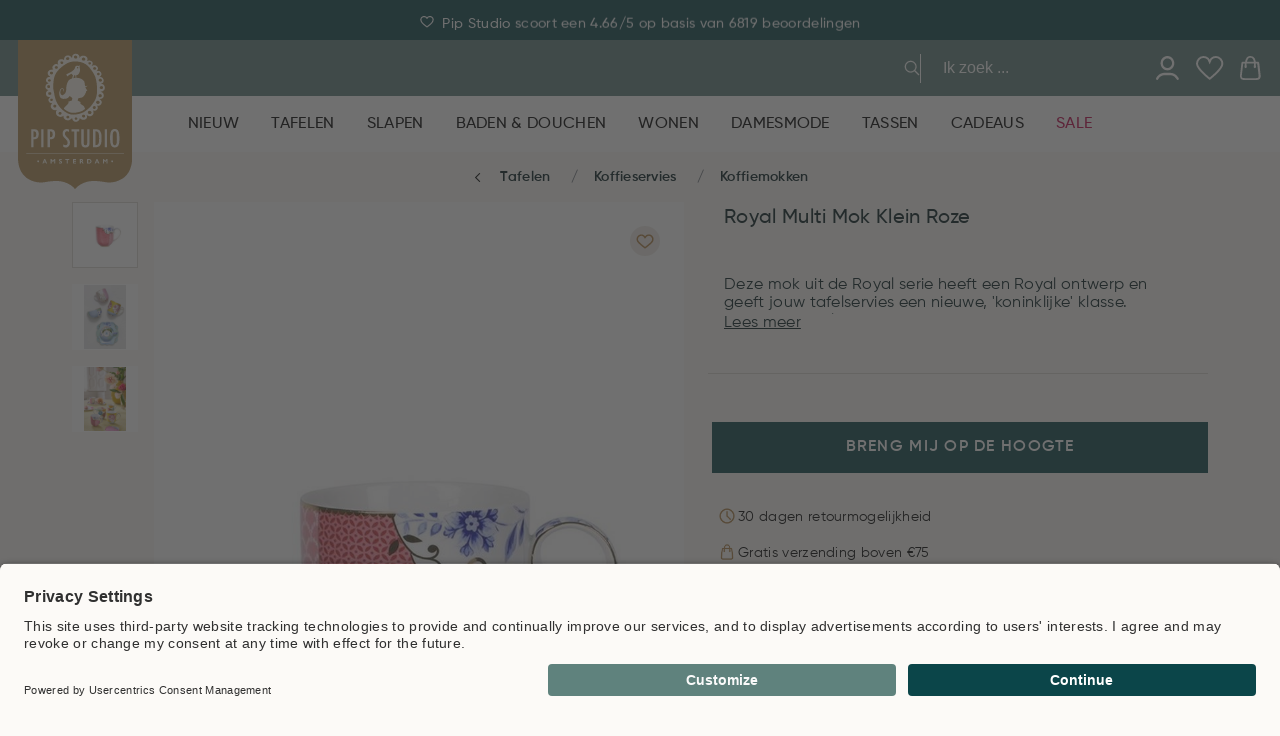

--- FILE ---
content_type: text/html
request_url: https://www.pipstudio.nl/royal-multi-mok-klein-roze
body_size: 109489
content:
<!DOCTYPE html>
<html data-vue-meta-server-rendered lang="nl" data-vue-meta="%7B%22lang%22:%7B%221%22:%22nl%22%7D%7D">
  <head><!-- index for default theme -->
  	<title>Pip Studio Royal Multi Mok Klein Roze | Pip Studio</title>
		<meta data-vue-meta="1" charset="utf-8"><meta data-vue-meta="1" name="viewport" content="width=device-width,initial-scale=1,minimal-ui,maximum-scale=1"><meta data-vue-meta="1" data-vmid="query-robots-conditional" name="robots" content="index, follow"><meta data-vue-meta="1" name="mobile-web-app-capable" content="yes"><meta data-vue-meta="1" name="theme-color" content="#ffffff"><meta data-vue-meta="1" name="apple-mobile-web-app-status-bar-style" content="#ffffff"><meta data-vue-meta="1" name="msapplication-config" content="none"><meta data-vue-meta="1" name="google-site-verification" content="4nSBF7laKXCd3OIUszTKxsWt21caBCVcRtYdhtxACu8"><meta data-vue-meta="1" name="google-site-verification" content="GusBWJIQC4w8qMsJYQZxsikVHv5lDUZbU2RcafVKbbQ"><meta data-vue-meta="1" name="google-site-verification" content="II4MZR4_0ONqCosM0R2RDwieN7rQOyBsjZiVaEa51Q8"><meta data-vue-meta="1" name="google-site-verification" content="FcpbB5EohGPonaWRPbT29Ff7Y0vk8XTChCIPOCS-qrM"><meta data-vue-meta="1" name="p:domain_verify" content="a799e3540005b78b1cbdac88be98ccaf"><meta data-vue-meta="1" name="apple-itunes-app" content="app-id=6466640369"><meta data-vue-meta="1" name="facebook-domain-verification" content="5apvg36cjsm8e3vz01go8htgje11oq"><meta data-vue-meta="1" data-vmid="description" name="description" content="Pip Studio Royal Multi Mok Klein Roze">
		<meta name="generator" content="Vue Storefront">
    <meta name="viewport" content="width=device-width,initial-scale=1,maximum-scale=1">
    <link data-vue-meta="1" rel="icon" type="image/png" href="/assets/favicon-32x32.png" sizes="32x32"><link data-vue-meta="1" rel="icon" type="image/png" href="/assets/favicon-16x16.png" sizes="16x16"><link data-vue-meta="1" rel="icon" type="image/png" href="/assets/favicon-96x96.png" sizes="96x96"><link data-vue-meta="1" rel="apple-touch-icon" href="/assets/apple-touch-icon.png"><link data-vue-meta="1" rel="apple-touch-startup-image" href="/assets/apple_splash_2048.png" sizes="2048x2732"><link data-vue-meta="1" rel="apple-touch-startup-image" href="/assets/apple_splash_1668.png" sizes="1668x2224"><link data-vue-meta="1" rel="apple-touch-startup-image" href="/assets/apple_splash_1536.png" sizes="1536x2048"><link data-vue-meta="1" rel="apple-touch-startup-image" href="/assets/apple_splash_1125.png" sizes="1125x2436"><link data-vue-meta="1" rel="apple-touch-startup-image" href="/assets/apple_splash_1242.png" sizes="1242x2208"><link data-vue-meta="1" rel="apple-touch-startup-image" href="/assets/apple_splash_750.png" sizes="750x1334"><link data-vue-meta="1" rel="apple-touch-startup-image" href="/assets/apple_splash_640.png" sizes="640x1136"><link data-vue-meta="1" rel="manifest" href="/assets/manifest.json"><link data-vue-meta="1" rel="preconnect" href="https://fonts.googleapis.com/" crossorigin="anonymous"><link data-vue-meta="1" rel="preconnect" href="https://use.typekit.net/" crossorigin="anonymous"><link data-vue-meta="1" rel="preconnect" href="https://cdn.jsdelivr.net/" crossorigin="anonymous"><link data-vue-meta="1" rel="alternate" hreflang="nl" href="https://www.pipstudio.nl/royal-multi-mok-klein-roze"><link data-vue-meta="1" rel="alternate" hreflang="x-default" href="https://www.pipstudio.nl/royal-multi-mok-klein-roze"><link data-vue-meta="1" rel="alternate" hreflang="en" href="https://www.pipstudio.com/royal-multi-mug-small-pink"><link data-vue-meta="1" rel="alternate" hreflang="de" href="https://www.pipstudio.de/royal-multi-tasse-klein-rosa"><link data-vue-meta="1" rel="alternate" hreflang="fr" href="https://www.pipstudio.fr/royal-mug-small-pink"><link data-vue-meta="1" rel="canonical" href="https://www.pipstudio.nl/royal-multi-mok-klein-roze"><link data-vue-meta="1" rel="preload" as="image" imagesrcset="https://www.pipstudio.com/img/1920/2400/resize/media/catalog/product/0/0/0002957_mug-small-royal-pink_800.jpeg 4215w, https://www.pipstudio.com/img/1440/1800/resize/media/catalog/product/0/0/0002957_mug-small-royal-pink_800.jpeg 3255w, https://www.pipstudio.com/img/1280/1600/resize/media/catalog/product/0/0/0002957_mug-small-royal-pink_800.jpeg 2935w, https://www.pipstudio.com/img/1023/1279/resize/media/catalog/product/0/0/0002957_mug-small-royal-pink_800.jpeg 2421w, https://www.pipstudio.com/img/768/960/resize/media/catalog/product/0/0/0002957_mug-small-royal-pink_800.jpeg 1911w, https://www.pipstudio.com/img/540/675/resize/media/catalog/product/0/0/0002957_mug-small-royal-pink_800.jpeg 1455w, https://www.pipstudio.com/img/400/500/resize/media/catalog/product/0/0/0002957_mug-small-royal-pink_800.jpeg 1175w" imagesizes="100vw" media="(min-width: 1024px)"><link data-vue-meta="1" rel="preload" as="image" imagesrcset="https://www.pipstudio.com/img/1920/2400/resize/media/catalog/product/0/0/0020686_mug-small-royal-pink_800.jpeg 4215w, https://www.pipstudio.com/img/1440/1800/resize/media/catalog/product/0/0/0020686_mug-small-royal-pink_800.jpeg 3255w, https://www.pipstudio.com/img/1280/1600/resize/media/catalog/product/0/0/0020686_mug-small-royal-pink_800.jpeg 2935w, https://www.pipstudio.com/img/1023/1279/resize/media/catalog/product/0/0/0020686_mug-small-royal-pink_800.jpeg 2421w, https://www.pipstudio.com/img/768/960/resize/media/catalog/product/0/0/0020686_mug-small-royal-pink_800.jpeg 1911w, https://www.pipstudio.com/img/540/675/resize/media/catalog/product/0/0/0020686_mug-small-royal-pink_800.jpeg 1455w, https://www.pipstudio.com/img/400/500/resize/media/catalog/product/0/0/0020686_mug-small-royal-pink_800.jpeg 1175w" imagesizes="100vw" media="(min-width: 1024px)">
		<script data-vue-meta="1" src="https://cdn.jsdelivr.net/npm/pwacompat@2.0.17/pwacompat.min.js" defer="defer" crossorigin="anonymous"></script>
		<link rel="preload" href="/dist/manifest.1838bf0533a977b315bf.js" as="script"><link rel="preload" href="/dist/sfui.1838bf0533a977b315bf.js" as="script"><link rel="preload" href="/dist/vendor.1838bf0533a977b315bf.js" as="script"><link rel="preload" href="/dist/app.1838bf0533a977b315bf.js" as="script"><link rel="preload" href="/dist/40.1838bf0533a977b315bf.js" as="script"><link rel="preload" href="/dist/itonomy-o-storyblok-musps.1838bf0533a977b315bf.js" as="script"><link rel="preload" href="/dist/vendor-async.1838bf0533a977b315bf.js" as="script"><link rel="preload" href="/dist/itonomy-o-storyblok-header.1838bf0533a977b315bf.js" as="script"><link rel="preload" href="/dist/41.1838bf0533a977b315bf.js" as="script"><link rel="preload" href="/dist/vsf-product.1838bf0533a977b315bf.js" as="script"><link rel="preload" href="/dist/itonomy-sb-table-cms.1838bf0533a977b315bf.js" as="script"><link rel="preload" href="/dist/itonomy-o-storyblok-footer.1838bf0533a977b315bf.js" as="script"><link rel="prefetch" href="/dist/100.1838bf0533a977b315bf.js"><link rel="prefetch" href="/dist/101.1838bf0533a977b315bf.js"><link rel="prefetch" href="/dist/102.1838bf0533a977b315bf.js"><link rel="prefetch" href="/dist/103.1838bf0533a977b315bf.js"><link rel="prefetch" href="/dist/42.1838bf0533a977b315bf.js"><link rel="prefetch" href="/dist/43.1838bf0533a977b315bf.js"><link rel="prefetch" href="/dist/44.1838bf0533a977b315bf.js"><link rel="prefetch" href="/dist/45.1838bf0533a977b315bf.js"><link rel="prefetch" href="/dist/46.1838bf0533a977b315bf.js"><link rel="prefetch" href="/dist/47.1838bf0533a977b315bf.js"><link rel="prefetch" href="/dist/48.1838bf0533a977b315bf.js"><link rel="prefetch" href="/dist/49.1838bf0533a977b315bf.js"><link rel="prefetch" href="/dist/50.1838bf0533a977b315bf.js"><link rel="prefetch" href="/dist/51.1838bf0533a977b315bf.js"><link rel="prefetch" href="/dist/52.1838bf0533a977b315bf.js"><link rel="prefetch" href="/dist/53.1838bf0533a977b315bf.js"><link rel="prefetch" href="/dist/54.1838bf0533a977b315bf.js"><link rel="prefetch" href="/dist/55.1838bf0533a977b315bf.js"><link rel="prefetch" href="/dist/56.1838bf0533a977b315bf.js"><link rel="prefetch" href="/dist/57.1838bf0533a977b315bf.js"><link rel="prefetch" href="/dist/58.1838bf0533a977b315bf.js"><link rel="prefetch" href="/dist/59.1838bf0533a977b315bf.js"><link rel="prefetch" href="/dist/60.1838bf0533a977b315bf.js"><link rel="prefetch" href="/dist/61.1838bf0533a977b315bf.js"><link rel="prefetch" href="/dist/62.1838bf0533a977b315bf.js"><link rel="prefetch" href="/dist/63.1838bf0533a977b315bf.js"><link rel="prefetch" href="/dist/64.1838bf0533a977b315bf.js"><link rel="prefetch" href="/dist/65.1838bf0533a977b315bf.js"><link rel="prefetch" href="/dist/66.1838bf0533a977b315bf.js"><link rel="prefetch" href="/dist/67.1838bf0533a977b315bf.js"><link rel="prefetch" href="/dist/68.1838bf0533a977b315bf.js"><link rel="prefetch" href="/dist/69.1838bf0533a977b315bf.js"><link rel="prefetch" href="/dist/70.1838bf0533a977b315bf.js"><link rel="prefetch" href="/dist/71.1838bf0533a977b315bf.js"><link rel="prefetch" href="/dist/72.1838bf0533a977b315bf.js"><link rel="prefetch" href="/dist/73.1838bf0533a977b315bf.js"><link rel="prefetch" href="/dist/74.1838bf0533a977b315bf.js"><link rel="prefetch" href="/dist/75.1838bf0533a977b315bf.js"><link rel="prefetch" href="/dist/76.1838bf0533a977b315bf.js"><link rel="prefetch" href="/dist/77.1838bf0533a977b315bf.js"><link rel="prefetch" href="/dist/78.1838bf0533a977b315bf.js"><link rel="prefetch" href="/dist/79.1838bf0533a977b315bf.js"><link rel="prefetch" href="/dist/80.1838bf0533a977b315bf.js"><link rel="prefetch" href="/dist/81.1838bf0533a977b315bf.js"><link rel="prefetch" href="/dist/82.1838bf0533a977b315bf.js"><link rel="prefetch" href="/dist/83.1838bf0533a977b315bf.js"><link rel="prefetch" href="/dist/84.1838bf0533a977b315bf.js"><link rel="prefetch" href="/dist/85.1838bf0533a977b315bf.js"><link rel="prefetch" href="/dist/86.1838bf0533a977b315bf.js"><link rel="prefetch" href="/dist/87.1838bf0533a977b315bf.js"><link rel="prefetch" href="/dist/88.1838bf0533a977b315bf.js"><link rel="prefetch" href="/dist/89.1838bf0533a977b315bf.js"><link rel="prefetch" href="/dist/90.1838bf0533a977b315bf.js"><link rel="prefetch" href="/dist/91.1838bf0533a977b315bf.js"><link rel="prefetch" href="/dist/92.1838bf0533a977b315bf.js"><link rel="prefetch" href="/dist/93.1838bf0533a977b315bf.js"><link rel="prefetch" href="/dist/94.1838bf0533a977b315bf.js"><link rel="prefetch" href="/dist/95.1838bf0533a977b315bf.js"><link rel="prefetch" href="/dist/96.1838bf0533a977b315bf.js"><link rel="prefetch" href="/dist/97.1838bf0533a977b315bf.js"><link rel="prefetch" href="/dist/98.1838bf0533a977b315bf.js"><link rel="prefetch" href="/dist/99.1838bf0533a977b315bf.js"><link rel="prefetch" href="/dist/adyen.1838bf0533a977b315bf.js"><link rel="prefetch" href="/dist/intl-polyfill.1838bf0533a977b315bf.js"><link rel="prefetch" href="/dist/itonomy-blog-cms.1838bf0533a977b315bf.js"><link rel="prefetch" href="/dist/itonomy-category-cms.1838bf0533a977b315bf.js"><link rel="prefetch" href="/dist/itonomy-dynamic-form-cms.1838bf0533a977b315bf.js"><link rel="prefetch" href="/dist/itonomy-faq-cms.1838bf0533a977b315bf.js"><link rel="prefetch" href="/dist/itonomy-homepage-cms.1838bf0533a977b315bf.js"><link rel="prefetch" href="/dist/itonomy-subscribe-newsletter-cms.1838bf0533a977b315bf.js"><link rel="prefetch" href="/dist/itonomy-tw-guided-selling.1838bf0533a977b315bf.js"><link rel="prefetch" href="/dist/itonomy-unsubscribe-newsletter-cms.1838bf0533a977b315bf.js"><link rel="prefetch" href="/dist/itonomy-wishlist-cms.1838bf0533a977b315bf.js"><link rel="prefetch" href="/dist/sentry.1838bf0533a977b315bf.js"><link rel="prefetch" href="/dist/vsf-cart.1838bf0533a977b315bf.js"><link rel="prefetch" href="/dist/vsf-checkout-failed.1838bf0533a977b315bf.js"><link rel="prefetch" href="/dist/vsf-checkout-return.1838bf0533a977b315bf.js"><link rel="prefetch" href="/dist/vsf-checkout~vsf-checkout-return.1838bf0533a977b315bf.js"><link rel="prefetch" href="/dist/vsf-modals.1838bf0533a977b315bf.js"><link rel="prefetch" href="/dist/vsf-rma.1838bf0533a977b315bf.js"><link rel="prefetch" href="/dist/vsf-search-adapter.1838bf0533a977b315bf.js"><link rel="prefetch" href="/dist/vsf-store-locator.1838bf0533a977b315bf.js"><link rel="prefetch" href="/dist/vsf-storyblok.1838bf0533a977b315bf.js"><link rel="prefetch" href="/dist/vsf-tweakwise-landing-page.1838bf0533a977b315bf.js">
		<style data-vue-ssr-id="4d5fa32e:0 b02e41ac:0 4ee275ff:0 14a7af7c:0 59324fec:0 42abf280:0 7bb5c938:0 2e1cc3e8:0 0674bd0b:0 cdb191b6:0 0e55bdd3:0 623a095c:0 1da5da38:0 5550a104:0 40104a88:0 18d4d9f2:0 6836f8dd:0 1bcf4e6a:0 f8893246:0 31c8648e:0 6ad1d5de:0 5a3c3b76:0 524051bf:0 36253d40:0 74f56ad8:0 0bc92c95:0 4e06276f:0 0f56b819:0 76db72ab:0 db02ffd6:0 f900e306:0 1b8f1370:0 66aed9b3:0 2ba53862:0 1c02f76e:0 f6a4b548:0 36352616:0 e8dd3f78:0 fde8212a:0 7587b2fc:0 a14a7f2c:0 a636b26c:0 732d52fa:0 6afcc2d4:0 2bf50bc8:0 3da0dc99:0 0be11651:0 66456bf0:0 5c54a1c3:0 7ed0c4f4:0 48f218f4:0 6f9b63b0:0 9b78b854:0 17b778e6:0 82cd7fe2:0 03358c38:0 28a853ce:0 514d83b6:0 4a3e1d30:0 62ee4a92:0 2c2dcdc5:0">.keen-slider:not([data-keen-slider-disabled]){-webkit-touch-callout:none;-webkit-tap-highlight-color:transparent;-ms-flex-line-pack:start;align-content:flex-start;display:-webkit-box;display:-ms-flexbox;display:flex;overflow:hidden;position:relative;-ms-touch-action:pan-y;touch-action:pan-y;-webkit-user-select:none;-moz-user-select:none;-ms-user-select:none;user-select:none;-khtml-user-select:none;width:100%}.keen-slider:not([data-keen-slider-disabled]) .keen-slider__slide{min-height:100%;overflow:hidden;position:relative;width:100%}.keen-slider:not([data-keen-slider-disabled])[data-keen-slider-reverse]{-webkit-box-orient:horizontal;-webkit-box-direction:reverse;-ms-flex-direction:row-reverse;flex-direction:row-reverse}.keen-slider:not([data-keen-slider-disabled])[data-keen-slider-v]{-ms-flex-wrap:wrap;flex-wrap:wrap}.keen-slider:not([data-keen-slider-disabled])[data-keen-slider-moves] *{pointer-events:none}.glide{position:relative;width:100%;-webkit-box-sizing:border-box;box-sizing:border-box}.glide *{-webkit-box-sizing:inherit;box-sizing:inherit}.glide__track{overflow:hidden}.glide__slides{position:relative;width:100%;list-style:none;-webkit-backface-visibility:hidden;backface-visibility:hidden;-webkit-transform-style:preserve-3d;transform-style:preserve-3d;-ms-touch-action:pan-Y;touch-action:pan-Y;overflow:hidden;margin:0;padding:0;white-space:nowrap;display:-webkit-box;display:-ms-flexbox;display:flex;-ms-flex-wrap:nowrap;flex-wrap:nowrap;will-change:transform}.glide__slides--dragging{-webkit-user-select:none;-moz-user-select:none;-ms-user-select:none;user-select:none}.glide__slide{width:100%;height:100%;-ms-flex-negative:0;flex-shrink:0;white-space:normal;-webkit-user-select:none;-moz-user-select:none;-ms-user-select:none;user-select:none;-webkit-touch-callout:none;-webkit-tap-highlight-color:transparent}.glide__slide a{-webkit-user-select:none;user-select:none;-webkit-user-drag:none;-moz-user-select:none;-ms-user-select:none}.glide__arrows{-webkit-touch-callout:none;-webkit-user-select:none;-moz-user-select:none;-ms-user-select:none;user-select:none}.glide__bullets{-webkit-touch-callout:none;-webkit-user-select:none;-moz-user-select:none;-ms-user-select:none;user-select:none}.glide--rtl{direction:rtl}.text-black{color:var(--c-dark)!important}.text-black--variant{color:var(--c-dark)!important}.bg-black{background-color:var(--c-dark)!important}.bg-black--variant{background-color:var(--c-dark)!important}.text-white{color:var(--c-white)!important}.text-white--variant{color:var(--c-white)!important}.bg-white{background-color:var(--c-white)!important}.bg-white--variant{background-color:var(--c-white)!important}.text-primary{color:var(--c-primary)!important}.text-primary--variant{color:var(--c-primary-variant)!important}.bg-primary{background-color:var(--c-primary)!important}.bg-primary--variant{background-color:var(--c-primary-variant)!important}.text-secondary{color:var(--c-secondary)!important}.text-secondary--variant{color:var(--c-secondary-variant)!important}.bg-secondary{background-color:var(--c-secondary)!important}.bg-secondary--variant{background-color:var(--c-secondary-variant)!important}.text-light{color:var(--c-light)!important}.text-light--variant{color:var(--c-light-variant)!important}.bg-light{background-color:var(--c-light)!important}.bg-light--variant{background-color:var(--c-light-variant)!important}.text-dark{color:var(--c-dark)!important}.text-dark--variant{color:var(--c-dark-variant)!important}.bg-dark{background-color:var(--c-dark)!important}.bg-dark--variant{background-color:var(--c-dark-variant)!important}.text-info{color:var(--c-info)!important}.text-info--variant{color:var(--c-info-variant)!important}.bg-info{background-color:var(--c-info)!important}.bg-info--variant{background-color:var(--c-info-variant)!important}.text-success{color:var(--c-success)!important}.text-success--variant{color:var(--c-success-variant)!important}.bg-success{background-color:var(--c-success)!important}.bg-success--variant{background-color:var(--c-success-variant)!important}.text-warning{color:var(--c-warning)!important}.text-warning--variant{color:var(--c-warning-variant)!important}.bg-warning{background-color:var(--c-warning)!important}.bg-warning--variant{background-color:var(--c-warning-variant)!important}.text-danger{color:var(--c-danger)!important}.text-danger--variant{color:var(--c-danger-variant)!important}.bg-danger{background-color:var(--c-danger)!important}.bg-danger--variant{background-color:var(--c-danger-variant)!important}@media (min-width:1024px){.smartphone-only{display:none!important}}@media (max-width:1023px){.desktop-only{display:none!important}}:root{--c-black:#1d1f22;--c-black-base:29,31,34;--c-black-lighten:#292c30;--c-black-darken:#111214;--c-white:#ffffff;--_c-green-primary:#5ece7b;--_c-green-primary-base:94,206,123;--_c-green-primary-lighten:#72d48b;--_c-green-primary-darken:#4ac86b;--_c-green-secondary:#9ee2b0;--_c-green-secondary-base:158,226,176;--_c-green-secondary-lighten:#b2e8c0;--_c-green-secondary-darken:#8adca0;--_c-dark-primary:#1d1f22;--_c-dark-primary-base:29,31,34;--_c-dark-primary-lighten:#292c30;--_c-dark-primary-darken:#111214;--_c-dark-secondary:#43464E;--_c-dark-secondary-base:67,70,78;--_c-dark-secondary-lighten:#4f525c;--_c-dark-secondary-darken:#373a40;--_c-gray-primary:#72757E;--_c-gray-primary-base:114,117,126;--_c-gray-primary-lighten:#7f828b;--_c-gray-primary-darken:#666971;--_c-gray-secondary:#8D8F9A;--_c-gray-secondary-base:141,143,154;--_c-gray-secondary-lighten:#9b9ca6;--_c-gray-secondary-darken:#7f828e;--_c-gray-accent:#e0e0e1;--_c-gray-accent-base:224,224,225;--_c-gray-accent-lighten:#ededee;--_c-gray-accent-darken:#d3d3d4;--_c-light-primary:#f1f2f3;--_c-light-primary-base:241,242,243;--_c-light-primary-lighten:#fff;--_c-light-primary-darken:#e3e5e7;--_c-light-secondary:#fff;--_c-light-secondary-base:255,255,255;--_c-light-secondary-lighten:#fff;--_c-light-secondary-darken:#f2f2f2;--_c-red-primary:#d12727;--_c-red-primary-base:209,39,39;--_c-red-primary-lighten:#da3838;--_c-red-primary-darken:#bc2323;--_c-red-secondary:#fcede8;--_c-red-secondary-base:252,237,232;--_c-red-secondary-lighten:#fff;--_c-red-secondary-darken:#f9dbd1;--_c-yellow-primary:#ecc713;--_c-yellow-primary-base:236,199,19;--_c-yellow-primary-lighten:#eecd2b;--_c-yellow-primary-darken:#d4b311;--_c-yellow-secondary:#f6e389;--_c-yellow-secondary-base:246,227,137;--_c-yellow-secondary-lighten:#f8e9a1;--_c-yellow-secondary-darken:#f4dd71;--_c-blue-primary:#0468DB;--_c-blue-primary-base:4,104,219;--_c-blue-primary-lighten:#0474f4;--_c-blue-primary-darken:#045cc2;--_c-blue-secondary:#e1f4fe;--_c-blue-secondary-base:225,244,254;--_c-blue-secondary-lighten:#fafdff;--_c-blue-secondary-darken:#c8ebfd;--c-body:var(--_c-light-secondary);--c-text:var(--_c-dark-primary);--c-text-muted:var(--_c-gray-primary);--c-text-disabled:var(--_c-gray-accent);--c-link:var(--_c-dark-secondary);--c-link-hover:var(--c-black);--c-primary:var(--_c-green-primary);--c-primary-base:var(--_c-green-primary-base);--c-primary-lighten:var(--_c-green-primary-lighten);--c-primary-darken:var(--_c-green-primary-darken);--c-primary-variant:var(--_c-green-secondary);--c-on-primary:var(--_c-light-secondary);--c-secondary:var(--_c-dark-primary);--c-secondary-base:var(--_c-dark-primary-base);--c-secondary-lighten:var(--_c-dark-primary-lighten);--c-secondary-darken:var(--_c-dark-primary-darken);--c-secondary-variant:var(--_c-dark-secondary);--c-on-secondary:var(--_c-light-secondary);--c-light:var(--_c-light-primary);--c-light-base:var(--_c-light-primary-base);--c-light-lighten:var(--_c-light-primary-lighten);--c-light-darken:var(--_c-light-primary-darken);--c-light-variant:var(--_c-light-secondary);--c-on-light:var(--c-black);--c-gray:var(--_c-gray-primary);--c-gray-base:var(--_c-gray-primary-base);--c-gray-lighten:var(--_c-gray-primary-lighten);--c-gray-darken:var(--_c-gray-primary-darken);--c-gray-variant:var(--_c-gray-secondary);--c-on-gray:var(--c-black);--c-dark:var(--_c-dark-primary);--c-dark-base:var(--_c-dark-primary-base);--c-dark-lighten:var(--_c-dark-primary-lighten);--c-dark-darken:var(--_c-dark-primary-darken);--c-dark-variant:var(--_c-dark-secondary);--c-on-dark:var(--_c-light-secondary);--c-info:var(--_c-blue-primary);--c-info-base:var(--_c-blue-primary-base);--c-info-lighten:var(--_c-blue-primary-lighten);--c-info-darken:var(--_c-blue-primary-darken);--c-info-variant:var(--_c-blue-secondary);--c-on-info:var(--_c-light-secondary);--c-success:var(--_c-green-primary);--c-success-base:var(--_c-green-primary-base);--c-success-lighten:var(--_c-green-primary-lighten);--c-success-darken:var(--_c-green-primary-darken);--c-success-variant:var(--_c-green-secondary);--c-on-success:var(--_c-light-secondary);--c-warning:var(--_c-yellow-primary);--c-warning-base:var(--_c-yellow-primary-base);--c-warning-lighten:var(--_c-yellow-primary-lighten);--c-warning-darken:var(--_c-yellow-primary-darken);--c-warning-variant:var(--_c-yellow-secondary);--c-on-warning:var(--_c-light-secondary);--c-danger:var(--_c-red-primary);--c-danger-base:var(--_c-red-primary-base);--c-danger-lighten:var(--_c-red-primary-lighten);--c-danger-darken:var(--_c-red-primary-darken);--c-danger-variant:var(--_c-red-secondary);--c-on-danger:var(--_c-light-secondary)}:root{--spacer-2xs:0.25rem;--spacer-xs:0.5rem;--spacer-sm:1rem;--spacer-base:1.5rem;--spacer-lg:2rem;--spacer-xl:2.5rem;--spacer-2xl:5rem;--spacer-3xl:10rem}:root{--font-family--primary:"Roboto",serif;--font-family--secondary:"Raleway",sans-serif;--font-weight--light:300;--font-weight--normal:400;--font-weight--medium:500;--font-weight--semibold:600;--font-weight--bold:700;--font-size--xs:0.75rem;--font-size--sm:0.875rem;--font-size--base:1rem;--font-size--lg:1.125rem;--h1-font-size:1.5rem;--h2-font-size:1.5rem;--h3-font-size:var(--font-size--lg);--h4-font-size:var(--font-size--lg);--h5-font-size:var(--font-size--base);--h6-font-size:var(--font-size--base)}@media (min-width:1024px){:root{--h1-font-size:2.625rem;--h2-font-size:2.25rem;--h3-font-size:1.625rem;--h4-font-size:1.25rem;--h5-font-size:var(--font-size--base);--h6-font-size:var(--font-size--sm)}}.sf-fade-enter-active,.sf-fade-leave-active{-webkit-transition:opacity .25s linear;-o-transition:opacity .25s linear;transition:opacity .25s linear}.sf-fade-enter,.sf-fade-leave,.sf-fade-leave-to{opacity:0}.sf-collapse-bottom-enter-active,.sf-collapse-bottom-leave-active{-webkit-transition:-webkit-transform .25s ease-in-out;transition:-webkit-transform .25s ease-in-out;-o-transition:transform .25s ease-in-out;transition:transform .25s ease-in-out;transition:transform .25s ease-in-out,-webkit-transform .25s ease-in-out}@media (min-width:1024px){.sf-collapse-bottom-enter-active,.sf-collapse-bottom-leave-active{-webkit-transition:-webkit-transform .35 ease-in-out;transition:-webkit-transform .35 ease-in-out;-o-transition:transform .35 ease-in-out;transition:transform .35 ease-in-out;transition:transform .35 ease-in-out,-webkit-transform .35 ease-in-out}}.sf-collapse-bottom-enter,.sf-collapse-bottom-leave-to{-webkit-transform:translate3d(0,100%,0);transform:translate3d(0,100%,0)}.sf-collapse-top-enter-active,.sf-collapse-top-leave-active{-webkit-transition:-webkit-transform .25s ease-in-out;transition:-webkit-transform .25s ease-in-out;-o-transition:transform .25s ease-in-out;transition:transform .25s ease-in-out;transition:transform .25s ease-in-out,-webkit-transform .25s ease-in-out}@media (min-width:1024px){.sf-collapse-top-enter-active,.sf-collapse-top-leave-active{-webkit-transition:-webkit-transform .35 ease-in-out;transition:-webkit-transform .35 ease-in-out;-o-transition:transform .35 ease-in-out;transition:transform .35 ease-in-out;transition:transform .35 ease-in-out,-webkit-transform .35 ease-in-out}}.sf-collapse-top-enter,.sf-collapse-top-leave-to{-webkit-transform:translate3d(0,-100%,0);transform:translate3d(0,-100%,0)}.sf-slide-left-enter-active,.sf-slide-left-leave-active{-webkit-transition:-webkit-transform .4s ease;transition:-webkit-transform .4s ease;-o-transition:transform .4s ease;transition:transform .4s ease;transition:transform .4s ease,-webkit-transform .4s ease}.sf-slide-left-enter,.sf-slide-left-leave-to{-webkit-transform:translate3d(-100%,0,0);transform:translate3d(-100%,0,0);-webkit-transition:-webkit-transform .3s ease-in;transition:-webkit-transform .3s ease-in;-o-transition:transform .3s ease-in;transition:transform .3s ease-in;transition:transform .3s ease-in,-webkit-transform .3s ease-in}.sf-slide-right-enter-active,.sf-slide-right-leave-active{-webkit-transition:-webkit-transform .4s ease;transition:-webkit-transform .4s ease;-o-transition:transform .4s ease;transition:transform .4s ease;transition:transform .4s ease,-webkit-transform .4s ease}.sf-slide-right-enter,.sf-slide-right-leave-to{-webkit-transform:translate3d(100%,0,0);transform:translate3d(100%,0,0);-webkit-transition:-webkit-transform .3s ease-in;transition:-webkit-transform .3s ease-in;-o-transition:transform .3s ease-in;transition:transform .3s ease-in;transition:transform .3s ease-in,-webkit-transform .3s ease-in}.sf-expand{color:#663399!important}.sf-expand-enter-active,.sf-expand-leave-active{-webkit-transition:height .25s ease-in-out;-o-transition:height .25s ease-in-out;transition:height .25s ease-in-out;overflow:hidden}.sf-bounce-enter-active{-webkit-animation:sf-bounce .3s;animation:sf-bounce .3s}.sf-bounce-leave-active{animation:sf-bounce .3s reverse}.sf-pulse-enter-active{-webkit-animation:sf-pulse .25s;animation:sf-pulse .25s}.sf-pulse-leave-active{animation:sf-pulse .25s reverse}@-webkit-keyframes sf-bounce{0%{-webkit-transform:scale(0);transform:scale(0)}50%{-webkit-transform:scale(1.2);transform:scale(1.2)}100%{-webkit-transform:scale(1);transform:scale(1)}}@keyframes sf-bounce{0%{-webkit-transform:scale(0);transform:scale(0)}50%{-webkit-transform:scale(1.2);transform:scale(1.2)}100%{-webkit-transform:scale(1);transform:scale(1)}}@-webkit-keyframes sf-pulse{0%{-webkit-transform:scale(1);transform:scale(1)}50%{-webkit-transform:scale(1.2);transform:scale(1.2)}100%{-webkit-transform:scale(1);transform:scale(1)}}@keyframes sf-pulse{0%{-webkit-transform:scale(1);transform:scale(1)}50%{-webkit-transform:scale(1.2);transform:scale(1.2)}100%{-webkit-transform:scale(1);transform:scale(1)}}:root{--c-primary:#0B454A;--c-light:#DCD8D2;--c-danger:#C10549;--c-body:#FCFAF7;--c-theme-dark:#021B1D;--c-theme-light:#F0EBE3;--c-theme-white:#FFFFFF;--c-theme-text-grey:#767676;--c-theme-red:#C10549;--c-theme-red--secondary:#C11F4C;--c-theme-gold:#AD7D30;--c-theme-light-gold:#EEEAE4;--c-theme-dark-green:#0B454A;--c-theme-green:#30A34F;--c-theme-light-green:#5F827D;--c-theme-light-gray:#C4C4C4;--c-theme-sand-light:#FCFAF7;--c-theme-paper-light:#E5E5E5;--c-theme-gray:#9A9A9A;--c-theme-gray-variant:#818181;--c-text:var(--c-theme-dark);--c-text-variant:var(--c-theme-text-grey);--c-text-nav:#B0BBBB;--c-text-gray:var(--c-theme-gray);--c-text-light-green:var(--c-theme-light-green);--c-text-light-gray:var(--c-theme-light-gray);--c-text-brown:var(--c-theme-gold);--c-button-light:var(--c-theme-paper-light);--c-button-green:var(--c-theme-dark-green);--c-background-light:var(--c-theme-sand-light);--c-background-dark-green:var(--c-theme-dark-green);--c-background-light-green:var(--c-theme-light-green);--c-background-sand:var(--c-theme-sand-light);--c-background-white:var(--c-theme-white);--c-background-light-gray:var(--c-theme-light-gray);--c-background-red:var(--c-theme-red);--c-label-default:var(--c-theme-dark-green);--c-label-green:var(--c-theme-light-green);--c-label-red:var(--c-theme-red);--c-label-gold:var(--c-theme-gold);--c-danger:var(--c-theme-red);--c-success:var(--c-theme-dark-green);--c-text-disabled:#b5b5b5;--c-border-primary:var(--c-light);--c-border-dark:var(--c-theme-gray);--c-border-light:#010000;--c-hr:var(--c-border-primary);--c-icon-brown:var(--c-theme-gold)}:root{--input-label-padding:calc(var(--spacer-sm) - 1px) 0;--input-padding:calc(var(--spacer-sm) + 1px) 12px calc(var(--spacer-sm) - 3px);--input-border-color:var(--c-border-primary);--input-bar-background:var(--c-theme-gray);--input-font-size:var(--font-size--sm);--input-label-font-size:var(--font-size--sm);--input-label-color:var(--c-theme-text-grey);--input-label-transform:translate3d(var(--font-size--xs), calc(-1 * var(--input-label-top, 50%)), -8px);--input-width:100%;--input-background:var(--c-white);--radio-checkmark-border-color:var(--c-border-primary);--radio-label-font-size:var(--font-size--sm);--radio-label-font-weight:var(--font-weight--semibold);--radio-label-font-family:var(--font-secondary);--input-label-left:-4px}@font-face{font-family:Gilroy;src:url(/dist/5d225d6ed3467eaf30d61da73b599a30.eot);src:url(/dist/5d225d6ed3467eaf30d61da73b599a30.eot) format("embedded-opentype"),url(/dist/4b1b88b1523744ea43a7d9be2fae2141.woff2) format("woff2"),url(/dist/c7d7947ddc175c76c94f31acf8f61e4c.woff) format("woff"),url(/dist/31ff7c1a62a300dbbf9656b4ba14a0d5.ttf) format("truetype");font-weight:400;font-display:swap}@font-face{font-family:Gilroy;src:url(/dist/a1b9a650bbfec409e815357d4fcaff25.eot);src:url(/dist/a1b9a650bbfec409e815357d4fcaff25.eot) format("embedded-opentype"),url(/dist/c592c561376a95f9664f01a4254652bd.woff2) format("woff2"),url(/dist/5a07d7ddbeca04d9790331829c3bc5c2.woff) format("woff"),url(/dist/c83281ae1ca703d0741a770ee7e7c091.ttf) format("truetype");font-weight:500;font-display:swap}@font-face{font-family:Gilroy;src:url(/dist/ec64b174ad00ec769f44bbac4a998ba2.eot);src:url(/dist/ec64b174ad00ec769f44bbac4a998ba2.eot) format("embedded-opentype"),url(/dist/99081cf9502fdde7774db50594813880.woff2) format("woff2"),url(/dist/fe713c41069fc00a5dc18e77fa1c1e7f.woff) format("woff"),url(/dist/a5cf732b15078843b237bd58f3ed44cd.ttf) format("truetype");font-weight:600;font-display:swap}@font-face{font-family:ivyjournal;src:url(https://use.typekit.net/af/28ded5/00000000000000007735c07f/30/l?subset_id=2&fvd=n3&v=3) format("woff2"),url(https://use.typekit.net/af/28ded5/00000000000000007735c07f/30/d?subset_id=2&fvd=n3&v=3) format("woff"),url(https://use.typekit.net/af/28ded5/00000000000000007735c07f/30/a?subset_id=2&fvd=n3&v=3) format("opentype");font-display:swap;font-style:normal;font-weight:300;font-stretch:normal}@font-face{font-family:ivyjournal;src:url(https://use.typekit.net/af/5c8320/00000000000000007735c090/30/l?subset_id=2&fvd=i6&v=3) format("woff2"),url(https://use.typekit.net/af/5c8320/00000000000000007735c090/30/d?subset_id=2&fvd=i6&v=3) format("woff"),url(https://use.typekit.net/af/5c8320/00000000000000007735c090/30/a?subset_id=2&fvd=i6&v=3) format("opentype");font-display:swap;font-style:italic;font-weight:600;font-stretch:normal}@font-face{font-family:ivyjournal;src:url(https://use.typekit.net/af/d983b3/00000000000000007735c094/30/l?primer=7cdcb44be4a7db8877ffa5c0007b8dd865b3bbc383831fe2ea177f62257a9191&fvd=n4&v=3) format("woff2"),url(https://use.typekit.net/af/d983b3/00000000000000007735c094/30/d?primer=7cdcb44be4a7db8877ffa5c0007b8dd865b3bbc383831fe2ea177f62257a9191&fvd=n4&v=3) format("woff"),url(https://use.typekit.net/af/d983b3/00000000000000007735c094/30/a?primer=7cdcb44be4a7db8877ffa5c0007b8dd865b3bbc383831fe2ea177f62257a9191&fvd=n4&v=3) format("opentype");font-display:swap;font-style:normal;font-weight:400;font-stretch:normal}@font-face{font-family:ivyjournal;src:url(https://use.typekit.net/af/bc80d1/00000000000000007735c096/30/l?primer=7cdcb44be4a7db8877ffa5c0007b8dd865b3bbc383831fe2ea177f62257a9191&fvd=n7&v=3) format("woff2"),url(https://use.typekit.net/af/bc80d1/00000000000000007735c096/30/d?primer=7cdcb44be4a7db8877ffa5c0007b8dd865b3bbc383831fe2ea177f62257a9191&fvd=n7&v=3) format("woff"),url(https://use.typekit.net/af/bc80d1/00000000000000007735c096/30/a?primer=7cdcb44be4a7db8877ffa5c0007b8dd865b3bbc383831fe2ea177f62257a9191&fvd=n7&v=3) format("opentype");font-display:swap;font-style:normal;font-weight:700;font-stretch:normal}.tk-ivyjournal{font-family:ivyjournal,sans-serif}:root{--font-secondary:'Gilroy',sans-serif;--font-primary:'ivyjournal','Times New Roman',serif;--font-family-primary:var(--font-primary);--font-family-secondary:var(--font-secondary);--font-family--primary:var(--font-primary);--font-family--secondary:var(--font-secondary);--heading-title-font-family:var(--font-primary);--heading-title-font-weight:600;--heading-description-color:var(--c-theme-text-grey);--heading-title-blog:3rem;--heading-description-font-size:var(--font-size--sm);--font-size-2xs:0.625rem;--font-size-l:1.25rem;--font-size-xl:1.5rem;--font-size-xxl:2rem;--font-size-xxxl:3.125rem;--property-name-font-size:var(--font-size--sm);--property-value-font-size:var(--font-size--sm);--property-value-font-weight:var(--font-weight--normal);--h1-font-size:var(--font-size-xxl);--h2-font-size:var(--font-size-l);--h3-font-size:var(--font-size-l)}:root{--topmenu-link-after-transition:width 0.3s cubic-bezier(0.32, 0.24, 0.15, 1),background 0.3s cubic-bezier(0.32, 0.24, 0.15, 1);--left-menu-open-enter-transition:left .8s cubic-bezier(.32,.24,.15,1);--left-menu-open-leave-transition:left .5s cubic-bezier(.32,.24,.15,1);--search-bar-click-transition:all .8s cubic-bezier(.32,.24,.15,1);--button-transition:all .3s cubic-bezier(.32,.24,.15,1)}.pip-container{-webkit-box-sizing:border-box;box-sizing:border-box;max-width:1344px;padding:0;margin:0 auto}@media screen and (max-width:1344px){.pip-container{padding:0 var(--spacer-sm)}}@media (max-width:1023px){.pip-container{padding:0 var(--spacer-sm)}}.sf-button{letter-spacing:.08rem;line-height:1.25rem}.sf-button:hover{--button-box-shadow-opacity:0}.sf-select{--select-label-left:4px}div.sf-input{height:auto;min-height:auto}div.sf-input .sf-select__options{overflow:auto}div.sf-input input[type=date],div.sf-input input[type=email],div.sf-input input[type=file],div.sf-input input[type=image],div.sf-input input[type=password],div.sf-input input[type=tel],div.sf-input input[type=text],div.sf-input input[type=time],div.sf-input textarea,div.sf-input__dropdown{border-bottom:1px solid var(--c-border-primary);padding:calc(var(--spacer-sm) + 1px) 12px calc(var(--spacer-sm) - 3px) var(--spacer-xs)}div.sf-input input[type=date]:focus~*,div.sf-input input[type=email]:focus~*,div.sf-input input[type=file]:focus~*,div.sf-input input[type=image]:focus~*,div.sf-input input[type=password]:focus~*,div.sf-input input[type=tel]:focus~*,div.sf-input input[type=text]:focus~*,div.sf-input input[type=time]:focus~*,div.sf-input textarea:focus~*,div.sf-input__dropdown:focus~*{--input-label-top:var(--spacer-xs);--input-label-font-size:var(--font-size-2xs);--input-label-padding:var(--spacer-2xs) 0;--input-label-color:var(--c-theme-text-grey)}div.sf-input__label{padding:var(--spacer-2xs) 0 0 0}div.sf-input.has-text input[type=date]~*,div.sf-input.has-text input[type=email]~*,div.sf-input.has-text input[type=file]~*,div.sf-input.has-text input[type=image]~*,div.sf-input.has-text input[type=password]~*,div.sf-input.has-text input[type=tel]~*,div.sf-input.has-text input[type=text]~*,div.sf-input.has-text input[type=time]~*,div.sf-input.has-text textarea~*{--input-label-top:var(--spacer-xs);--input-bar-width:50%;--input-label-font-size:var(--font-size-2xs);--input-label-padding:var(--spacer-2xs) 0}div.sf-input.invalid input[type=date],div.sf-input.invalid input[type=email],div.sf-input.invalid input[type=file],div.sf-input.invalid input[type=image],div.sf-input.invalid input[type=password],div.sf-input.invalid input[type=tel],div.sf-input.invalid input[type=text],div.sf-input.invalid input[type=time],div.sf-input.invalid textarea{border-bottom:1px solid var(--c-danger)}div.sf-input.has-text:not(.invalid) input[type=date],div.sf-input.has-text:not(.invalid) input[type=email],div.sf-input.has-text:not(.invalid) input[type=file],div.sf-input.has-text:not(.invalid) input[type=image],div.sf-input.has-text:not(.invalid) input[type=password],div.sf-input.has-text:not(.invalid) input[type=tel],div.sf-input.has-text:not(.invalid) input[type=text],div.sf-input.has-text:not(.invalid) input[type=time],div.sf-input.has-text:not(.invalid) textarea{background-image:url([data-uri]);background-position:calc(100% - var(--spacer-base)) center;background-repeat:no-repeat;background-size:15px 12px}div.sf-input:not(.sf-input.invalid) .sf-input__error-message{display:none}div.sf-input input:-webkit-autofill:hover~*,div.sf-input input:-webkit-autofill~*{--input-label-top:var(--spacer-xs)}.sf-radio__checkmark.is-active{--radio-checkmark-border-color:var(--c-theme-gold);--radio-checkmark-border-width:8px}.sf-image--wrapper .sf-image--placeholder,.sf-image--wrapper .sf-image.sf-image-loaded[src$="placeholder.jpg"]{position:absolute;top:0;left:0;right:0;bottom:0;margin:auto auto;max-height:80%;max-width:80%;-o-object-fit:contain;object-fit:contain}:root{--breadcrumbs-list-item-seperator:'/'}.sf-button:active,.sf-button:hover:not(:disabled){background:var(--c-primary);opacity:.9}.sf-button.sf-button--pure:active,.sf-button.sf-button--pure:hover,.sf-button.sf-button--text:active,.sf-button.sf-button--text:hover,.sf-button.sf-input__password-button:active,.sf-button.sf-input__password-button:hover,.sf-button.sf-product-card__wishlist-icon:active,.sf-button.sf-product-card__wishlist-icon:hover:not(:disabled){background-color:transparent;--button-background:transparent}#CybotCookiebotDialog{width:40%!important;left:50%!important;min-width:660px!important;-webkit-box-shadow:2px 3px 18px 2px rgba(18,18,18,.4)!important;box-shadow:2px 3px 18px 2px rgba(18,18,18,.4)!important;font-family:var(--font-secondary)!important}@media (max-width:1324px){#CybotCookiebotDialog{left:25%!important}}@media (max-width:1024px){#CybotCookiebotDialog{left:0!important;width:100%!important}}#CybotCookiebotDialogPoweredbyLink{display:none!important}#CybotCookiebotDialogBody{padding-right:0!important}#CybotCookiebotDialogBodyButtonDecline{margin-left:0!important;width:140px!important;padding:12px!important;color:#021b1d!important;background:#fff!important;-webkit-transition:var(--button-transition,background .8s)!important;-o-transition:var(--button-transition,background .8s)!important;transition:var(--button-transition,background .8s)!important;background-position:center!important;text-transform:var(--button-text-transform,uppercase)!important;cursor:var(--button-cursor,pointer)!important;border-radius:var(--button-border-radius,0)!important;white-space:var(--button-wrap,nowrap)!important;font:var(--button-font,var(--button-font-weight,var(--font-weight--semibold)) var(--button-font-size,var(--font-size--base))/var(--button-font-line-height,1.2) var(--button-font-family,var(--font-family--secondary)))!important;border:1px solid #dcd8d2!important;--button-box-shadow-opacity:0!important}#CybotCookiebotDialogBodyButtonDetails{margin-right:20px!important;margin-top:20px!important;font-family:var(--font-secondary)!important;font-size:var(--font-size--base)!important;font-weight:500}#CybotCookiebotDialogBodyButtonAccept{width:140px!important;padding:12px!important;color:var(--button-color,var(--c-light-variant))!important;background:var(--button-background,var(--c-primary))!important;-webkit-transition:var(--button-transition,background .8s)!important;-o-transition:var(--button-transition,background .8s)!important;transition:var(--button-transition,background .8s)!important;background-position:center!important;text-transform:var(--button-text-transform,uppercase)!important;cursor:var(--button-cursor,pointer)!important;border-radius:var(--button-border-radius,0)!important;white-space:var(--button-wrap,nowrap)!important;font:var(--button-font,var(--button-font-weight,var(--font-weight--semibold)) var(--button-font-size,var(--font-size--base))/var(--button-font-line-height,1.2) var(--button-font-family,var(--font-family--secondary)))!important;border:var(--button-border,var(--button-border-style,solid) var(--button-border-color,var(--c-primary)))!important;border-width:var(--button-border-width,0)!important;--button-box-shadow-opacity:0!important}#CybotCookiebotDialogBodyButtons{margin:0!important;padding-left:20px!important}#CybotCookiebotDialogBodyContent{padding-left:20px!important;padding-right:20px!important}#CybotCookiebotDialogBodyContentTitle{--heading-title-font-family:var(--font-primary);--heading-title-font-size:var(--font-size-xl);--heading-title-font-weight:600;--heading-description-font-size:var(--font-size--base);--heading-description-margin:var(--spacer-xs) auto var(--spacer-base) auto;padding:0 var(--spacer-sm);line-height:18px;margin:var(--heading-title-margin,0)!important;color:var(--heading-title-color,var(--c-text))!important;font:var(--heading-title-font,var(--heading-title-font-weight,var(--font-weight--semibold)) var(--heading-title-font-size,var(--h1-font-size))/var(--heading-title-font-line-height,1.6) var(--heading-title-font-family,var(--font-family--secondary)))!important}#CybotCookiebotDialogBodyContentText{margin:auto!important;font-family:var(--font-secondary)!important;font-size:var(--font-size--base)!important;font-weight:500;line-height:18px!important;text-align:left!important;color:var(--c-text)!important}#CybotCookiebotDialogDetail{margin-top:var(--spacer-base)!important}body{--overlay-z-index:1;--sidebar-aside-z-index:2;--sidebar-z-index:2;--bottom-navigation-height:3.75rem;--bar-height:3.125rem;--notification-font-size:var(--font-size--sm);font-family:var(--font-secondary);background:var(--c-body);font-weight:400;letter-spacing:.02rem;margin:0;padding:0}body a{text-decoration:none;color:var(--c-text);cursor:pointer}body a:hover{color:var(--c-link-hover)}body li,body p,body span,body ul{margin:0;padding:0}#viewport{position:relative}@media (min-width:1024px){.sidebar__microcart{--sidebar-aside-width:700px}}.app--uc-ui-closed~#usercentrics-root{display:none}.default-layout-padding[data-v-2ff621a6]{padding-bottom:70px}.m-loader[data-v-1fd949c8]{position:fixed;top:0;left:0;bottom:0;right:0;background-color:rgba(0,0,0,.65);z-index:1001}.m-loader--container[data-v-1fd949c8]{position:absolute;left:50%;top:50%;-webkit-transform:translateY(-50%) translateX(-50%);-ms-transform:translateY(-50%) translateX(-50%);transform:translateY(-50%) translateX(-50%)}.m-loader .sf-loader[data-v-1fd949c8]{width:38px;height:38px;margin:0 auto}.m-loader--message[data-v-1fd949c8]{color:#fff;text-align:center;margin-top:10px}.m-loader .sf-loader__overlay{background-color:transparent}.sf-loader{position:relative;width:100%;height:100%}.sf-loader__overlay{position:absolute;top:0;left:0;right:0;bottom:0;display:-webkit-box;display:-ms-flexbox;display:flex;-webkit-box-pack:center;-ms-flex-pack:center;justify-content:center;-webkit-box-align:center;-ms-flex-align:center;align-items:center;background:var(--loader-overlay-background,var(--c-white))}.sf-loader__spinner{stroke:var(--loader-spinner-stroke,var(--c-primary))}.o-header[data-v-01aece30]{position:-webkit-sticky;position:sticky;z-index:10;top:0}.o-header__fixed[data-v-01aece30]{width:100%}.o-header__overlay[data-v-01aece30]{--overlay-background:black;opacity:.6;position:fixed;top:0;height:200vh;z-index:10}.o-header__bar[data-v-01aece30]{height:56px;background-color:var(--c-theme-light-green)}.o-header__bar .nav-container[data-v-01aece30]{height:100%;display:-webkit-box;display:-ms-flexbox;display:flex;-webkit-box-pack:justify;-ms-flex-pack:justify;justify-content:space-between;position:relative;-webkit-box-sizing:border-box;box-sizing:border-box}.o-header__bar .nav-container .hamburger-menu[data-v-01aece30]{display:-webkit-box;display:-ms-flexbox;display:flex;-webkit-box-align:center;-ms-flex-align:center;align-items:center;margin-right:var(--spacer-sm)}.o-header__bar .nav-container__mobile-logo[data-v-01aece30]{display:-webkit-box;display:-ms-flexbox;display:flex;-webkit-box-align:center;-ms-flex-align:center;align-items:center}.o-header__bar .nav-container__search[data-v-01aece30]{position:absolute;right:170px;z-index:11;overflow:hidden}.o-header__bar .nav-container__icons[data-v-01aece30]{display:-webkit-box;display:-ms-flexbox;display:flex;-webkit-box-align:center;-ms-flex-align:center;align-items:center}@media (max-width:1023px){.o-header__bar .nav-container__icons[data-v-01aece30]{margin-left:auto}}.o-header__bar .nav-container__icons .action-icon[data-v-01aece30]{max-height:24px;margin-right:var(--spacer-sm);cursor:pointer}.o-header__bar .nav-container__icons .action-icon[data-v-01aece30]:last-child{margin:0}.sf-overlay{position:fixed;top:0;right:0;bottom:0;left:0;z-index:var(--overlay-z-index,1);background:var(--overlay-background,rgba(var(--c-gray-base),.7))}.ui-usps-container[data-v-2dbdc688]{--usp-bar-height:40px;--usp-item-font-size:var(--font-size--sm);--usp-bar-padding:0;--usp-bar-icon-color:var(--c-theme-white);font-weight:500;--usp-item-animated-margin:12px 0 0 0}.ui-usps-container[data-v-2dbdc688] .ui-usps{height:100%;letter-spacing:.02em}@media (max-width:1023px){.ui-usps-container[data-v-2dbdc688]{--usp-item-font-size:var(--font-size--xs)}}.ui-usps-container .a-icon[data-v-2dbdc688]{--icon-size:var(--usp-item-icon-size, var(--usp-item-font-size, var(--font-size--base)));--icon-color:var(--usp-bar-icon-color, var(--usp-bar-text-color, var(--c-black)));display:inline-block;margin-right:calc(var(--usp-item-icon-size,var(--usp-item-font-size,var(--font-size--base)))/ 2);vertical-align:-2px}@media (max-width:1023px){.ui-usps-container .a-icon[data-v-2dbdc688]{vertical-align:-4px}}.ui-usps-container{width:var(--usp-bar-width,auto);height:var(--usp-bar-height,auto)}.ui-usps-container.ui-usps--is-sticky .ui-usps{position:fixed;-webkit-box-sizing:border-box;box-sizing:border-box;width:var(--usp-bar-width,100%);z-index:var(--usp-bar-z-index,100)}.ui-usps-container .ui-usps{display:grid;overflow:hidden;position:relative;background-color:var(--usp-bar-background-color,var(--c-white));padding:var(--usp-bar-padding,10px);text-align:var(--usp-bar-text-align,center);width:var(--usp-bar-width,auto)}@media only screen and (min-width:1024px){.ui-usps-container .ui-usps.no-animate-on-desktop{display:block}.ui-usps-container .ui-usps.no-animate-on-desktop .ui-usp-item{display:inline-block!important;margin:var(--usp-item-no-animation-margin,0 12px)}}.ui-usps-container .ui-usps .ui-usp-item{margin:var(--usp-item-animated-margin,0 4px);grid-column:1;grid-row:1;display:inline-block;font-size:var(--usp-item-font-size,var(--font-base))}.ui-usps-container .ui-usps .ui-usp-item a{color:var(--usp-bar-text-color,var(--c-black));text-decoration:none}.ui-usps-container .ui-usps .ui-usp-item.left-enter{opacity:0;-webkit-transform:translateX(var(--usp-item-animation-distance,100px));-ms-transform:translateX(var(--usp-item-animation-distance,100px));transform:translateX(var(--usp-item-animation-distance,100px))}.ui-usps-container .ui-usps .ui-usp-item.left-enter-active{-webkit-transition:all var(--usp-bar-animation-duration,300ms) var(--usp-bar-animation-timing-function,ease);-o-transition:all var(--usp-bar-animation-duration,300ms) var(--usp-bar-animation-timing-function,ease);transition:all var(--usp-bar-animation-duration,300ms) var(--usp-bar-animation-timing-function,ease)}.ui-usps-container .ui-usps .ui-usp-item.left-enter-to{opacity:1;-webkit-transform:translateX(0);-ms-transform:translateX(0);transform:translateX(0)}.ui-usps-container .ui-usps .ui-usp-item.left-leave{opacity:1;-webkit-transform:translateX(0);-ms-transform:translateX(0);transform:translateX(0)}.ui-usps-container .ui-usps .ui-usp-item.left-leave-active{-webkit-transition:all var(--usp-bar-animation-duration,300ms) var(--usp-bar-animation-timing-function,ease);-o-transition:all var(--usp-bar-animation-duration,300ms) var(--usp-bar-animation-timing-function,ease);transition:all var(--usp-bar-animation-duration,300ms) var(--usp-bar-animation-timing-function,ease)}.ui-usps-container .ui-usps .ui-usp-item.left-leave-to{opacity:0;-webkit-transform:translateX(var(---usp-item-animation-distance,-100px));-ms-transform:translateX(var(---usp-item-animation-distance,-100px));transform:translateX(var(---usp-item-animation-distance,-100px))}.ui-usps-container .ui-usps .ui-usp-item.up-enter{opacity:0;-webkit-transform:translateY(var(--usp-item-animation-distance,100px));-ms-transform:translateY(var(--usp-item-animation-distance,100px));transform:translateY(var(--usp-item-animation-distance,100px))}.ui-usps-container .ui-usps .ui-usp-item.up-enter-active{-webkit-transition:all var(--usp-bar-animation-duration,300ms) var(--usp-bar-animation-timing-function,ease);-o-transition:all var(--usp-bar-animation-duration,300ms) var(--usp-bar-animation-timing-function,ease);transition:all var(--usp-bar-animation-duration,300ms) var(--usp-bar-animation-timing-function,ease)}.ui-usps-container .ui-usps .ui-usp-item.up-enter-to{opacity:1;-webkit-transform:translateY(0);-ms-transform:translateY(0);transform:translateY(0)}.ui-usps-container .ui-usps .ui-usp-item.up-leave{opacity:1;-webkit-transform:translateY(0);-ms-transform:translateY(0);transform:translateY(0)}.ui-usps-container .ui-usps .ui-usp-item.up-leave-active{-webkit-transition:all var(--usp-bar-animation-duration,300ms) var(--usp-bar-animation-timing-function,ease);-o-transition:all var(--usp-bar-animation-duration,300ms) var(--usp-bar-animation-timing-function,ease);transition:all var(--usp-bar-animation-duration,300ms) var(--usp-bar-animation-timing-function,ease)}.ui-usps-container .ui-usps .ui-usp-item.up-leave-to{opacity:0;-webkit-transform:translateY(var(---usp-item-animation-distance,-100px));-ms-transform:translateY(var(---usp-item-animation-distance,-100px));transform:translateY(var(---usp-item-animation-distance,-100px))}.ui-usps-container .ui-usps .ui-usp-item.static-enter{opacity:0}.ui-usps-container .ui-usps .ui-usp-item.static-enter-active{-webkit-transition:all var(--usp-bar-animation-duration,300ms) var(--usp-bar-animation-timing-function,ease);-o-transition:all var(--usp-bar-animation-duration,300ms) var(--usp-bar-animation-timing-function,ease);transition:all var(--usp-bar-animation-duration,300ms) var(--usp-bar-animation-timing-function,ease)}.ui-usps-container .ui-usps .ui-usp-item.static-enter-to{opacity:1}.ui-usps-container .ui-usps .ui-usp-item.static-leave{opacity:1}.ui-usps-container .ui-usps .ui-usp-item.static-leave-active{-webkit-transition:all var(--usp-bar-animation-duration,300ms) var(--usp-bar-animation-timing-function,ease);-o-transition:all var(--usp-bar-animation-duration,300ms) var(--usp-bar-animation-timing-function,ease);transition:all var(--usp-bar-animation-duration,300ms) var(--usp-bar-animation-timing-function,ease)}.ui-usps-container .ui-usps .ui-usp-item.static-leave-to{opacity:0}.ui-usps-container .ui-usps .ui-usp-item .ui-icon{--icon-size:var(--usp-item-icon-size, var(--usp-item-font-size, var(--font-base)));--icon-color:var(--usp-bar-icon-color, var(--usp-bar-text-color, var(--c-black)));display:inline-block;margin-right:calc(var(--usp-item-icon-size,var(--usp-item-font-size,var(--font-base)))/ 2);vertical-align:-2px}.a-icon[data-v-5429a9a0]{outline:0;background-color:var(--icon-background-color,transparent);-webkit-box-sizing:border-box;box-sizing:border-box;display:var(--icon-display,flex);fill:var(--icon-color);width:var(--icon-width);height:var(--icon-height);-webkit-transition:var(--icon-transition,none);-o-transition:var(--icon-transition,none);transition:var(--icon-transition,none)}.a-icon--color-white[data-v-5429a9a0]{--icon-color:var(--c-white)}.a-icon--color-black[data-v-5429a9a0]{--icon-color:var(--c-black)}.a-icon--color-primary[data-v-5429a9a0]{--icon-color:var(--c-primary)}.a-icon--color-primary-variant[data-v-5429a9a0]{--icon-color:var(--c-primary-variant)}.a-icon--color-dark-secondary[data-v-5429a9a0]{--icon-color:var(--_c-dark-secondary)}.a-icon--color-green-primary[data-v-5429a9a0]{--icon-color:var(--_c-green-primary)}.a-icon--color-green-secondary[data-v-5429a9a0]{--icon-color:var(--_c-green-secondary)}.a-icon--color-gray-primary[data-v-5429a9a0]{--icon-color:var(--_c-gray-primary)}.a-icon--color-gray-secondary[data-v-5429a9a0]{--icon-color:var(--_c-gray-secondary)}.a-icon--color-light-primary[data-v-5429a9a0]{--icon-color:var(--_c-light-primary)}.a-icon--color-light-secondary[data-v-5429a9a0]{--icon-color:var(--_c-light-secondary)}.a-icon--color-red-primary[data-v-5429a9a0]{--icon-color:var(--_c-red-primary)}.a-icon--color-red-secondary[data-v-5429a9a0]{--icon-color:var(--_c-red-secondary)}.a-icon--color-yellow-primary[data-v-5429a9a0]{--icon-color:var(--_c-yellow-primary)}.a-icon--color-yellow-secondary[data-v-5429a9a0]{--icon-color:var(--_c-yellow-secondary)}.a-icon--color-blue-primary[data-v-5429a9a0]{--icon-color:var(--_c-blue-primary)}.a-icon--color-blue-secondary[data-v-5429a9a0]{--icon-color:var(--_c-blue-secondary)}.a-icon--size-xxs[data-v-5429a9a0]{--icon-size:1rem}.a-icon--size-xs[data-v-5429a9a0]{--icon-size:1.4rem}.a-icon--size-sm[data-v-5429a9a0]{--icon-size:1.625rem}.a-icon--size-md[data-v-5429a9a0]{--icon-size:1.8rem}.a-icon--size-lg[data-v-5429a9a0]{--icon-size:2rem}.a-icon--size-xl[data-v-5429a9a0]{--icon-size:2.2rem}.a-icon--size-xxl[data-v-5429a9a0]{--icon-size:2.5rem}.a-icon--size-xl3[data-v-5429a9a0]{--icon-size:2.8rem}.a-icon--size-xl4[data-v-5429a9a0]{--icon-size:3.25rem}.a-icon img[data-v-5429a9a0],.a-icon svg[data-v-5429a9a0]{width:inherit;height:inherit}.a-logo[data-v-82eb010c]{cursor:pointer;z-index:6}.a-logo__desktop[data-v-82eb010c]{position:absolute;-webkit-transition:all .2s ease-in-out;-o-transition:all .2s ease-in-out;transition:all .2s ease-in-out;opacity:1;-o-object-fit:cover;object-fit:cover}.a-logo__desktop[data-v-82eb010c] .sf-image--placeholder{height:var(--image-height,auto);max-width:initial;-o-object-fit:cover;object-fit:cover;position:static;width:var(--image-width)}.a-logo__mobile[data-v-82eb010c]{position:absolute;margin-top:calc(var(--spacer-sm) - 2px);-webkit-transition:all .2s ease-in-out;-o-transition:all .2s ease-in-out;transition:all .2s ease-in-out;opacity:0}@media (max-width:1023px){.a-logo__mobile[data-v-82eb010c]{opacity:1}}.a-logo .hide-logo[data-v-82eb010c]{-webkit-transform:scale(0);-ms-transform:scale(0);transform:scale(0);-webkit-transform-origin:top;-ms-transform-origin:top;transform-origin:top}.a-logo .show-logo[data-v-82eb010c]{-webkit-transition:opacity 1s ease-out;-o-transition:opacity 1s ease-out;transition:opacity 1s ease-out;opacity:1}.o-search .fixed-search[data-v-c674d2aa]{position:fixed;top:0;width:100%;border-bottom:1px solid var(--c-border-primary)}.o-search-desktop[data-v-c674d2aa],.o-search-mobile[data-v-c674d2aa]{background-color:#fff}.o-search-mobile[data-v-c674d2aa]{position:fixed;top:57px;z-index:12}@media (max-width:1023px){.o-search-mobile[data-v-c674d2aa]{top:48px}}.o-search-desktop[data-v-c674d2aa]{overflow:hidden;position:relative}.o-search__mobile[data-v-c674d2aa]{background:var(--c-body)}.fade-enter-active[data-v-c674d2aa]{-webkit-transition:var(--search-bar-click-transition);-o-transition:var(--search-bar-click-transition);transition:var(--search-bar-click-transition);-webkit-transition-delay:250ms;-o-transition-delay:250ms;transition-delay:250ms}.fade-enter-from[data-v-c674d2aa]{opacity:0}.fade-enter-to[data-v-c674d2aa]{opacity:1}.fade-leave-active[data-v-c674d2aa]{-webkit-transition:var(--search-bar-click-transition);-o-transition:var(--search-bar-click-transition);transition:var(--search-bar-click-transition)}.fade-leave-from[data-v-c674d2aa]{opacity:1}.fade-leave-to[data-v-c674d2aa]{opacity:0}.a-search[data-v-7700e98e]{display:-webkit-box;display:-ms-flexbox;display:flex;-webkit-box-align:center;-ms-flex-align:center;align-items:center;height:56px;-webkit-box-pack:end;-ms-flex-pack:end;justify-content:flex-end}@media (max-width:1023px){.a-search[data-v-7700e98e]{height:46px}.a-search.unfocused[data-v-7700e98e]{height:34px}}@media (max-width:1023px){.a-search.smartphone-only.unfocused[data-v-7700e98e]{background-color:var(--c-background-light-green);padding:0 12px 12px}}@media (max-width:1023px){.a-search.smartphone-only.focus[data-v-7700e98e]{padding:0;margin:0}}.a-search__desktop[data-v-7700e98e]{-webkit-transition:var(--search-bar-click-transition);-o-transition:var(--search-bar-click-transition);transition:var(--search-bar-click-transition);display:-webkit-box;display:-ms-flexbox;display:flex;-webkit-box-align:center;-ms-flex-align:center;align-items:center;-webkit-box-pack:justify;-ms-flex-pack:justify;justify-content:space-between;width:190px;padding:var(--spacer-sm)}.a-search__desktop--input-wrapper[data-v-7700e98e]{display:-webkit-box;display:-ms-flexbox;display:flex;-webkit-box-align:center;-ms-flex-align:center;align-items:center;gap:var(--spacer-sm)}.a-search__desktop--search-icon[data-v-7700e98e]{display:-webkit-box;display:-ms-flexbox;display:flex;-webkit-box-align:center;-ms-flex-align:center;align-items:center}.a-search__desktop--input[data-v-7700e98e]{border-left:1px solid var(--c-theme-white);padding:4px 0 4px var(--spacer-sm)}.a-search__desktop--close[data-v-7700e98e]{cursor:pointer}.a-search__desktop.focus[data-v-7700e98e]{z-index:15;background-color:var(--c-background-light-green);width:430px;padding:0 var(--spacer-sm);margin:0}.a-search__mobile[data-v-7700e98e]{height:34px;width:100%;background-color:var(--c-background-light-green);display:-webkit-box;display:-ms-flexbox;display:flex;-webkit-box-align:center;-ms-flex-align:center;align-items:center;border:1px solid var(--c-theme-white)}.a-search__mobile.focus[data-v-7700e98e]{border:none;border-radius:0;height:48px;margin:0;padding:0;background-color:var(--c-background-light-green)}.a-search__mobile--close[data-v-7700e98e]{margin:0 var(--spacer-sm)}.a-search__mobile--search-icon[data-v-7700e98e]{margin:0 var(--spacer-sm);display:-webkit-box;display:-ms-flexbox;display:flex;-webkit-box-align:center;-ms-flex-align:center;align-items:center}.a-search__mobile--input[data-v-7700e98e]{width:100%;padding:0 var(--spacer-sm);display:-webkit-box;display:-ms-flexbox;display:flex;-webkit-box-align:center;-ms-flex-align:center;align-items:center;border-left:1px solid var(--c-theme-white)}.a-search__mobile.focus .a-search__mobile--input[data-v-7700e98e]{padding-left:2px;border-left:1px solid var(--c-theme-white)}.a-search__mobile--clear[data-v-7700e98e]{margin:0 var(--spacer-sm)}input[data-v-7700e98e]{background:0 0;border:none;outline:0;font-size:16px;font-weight:400;color:var(--c-theme-white);width:100%}input[data-v-7700e98e]::-webkit-input-placeholder{color:var(--c-theme-white)}input[data-v-7700e98e]::-moz-placeholder{color:var(--c-theme-white)}input[data-v-7700e98e]::-ms-input-placeholder{color:var(--c-theme-white)}input[data-v-7700e98e]::placeholder{color:var(--c-theme-white)}@media (max-width:1023px){input[data-v-7700e98e]{font-size:12px;line-height:16px}}.focus[data-v-7700e98e]{-webkit-transition:var(--search-bar-click-transition);-o-transition:var(--search-bar-click-transition);transition:var(--search-bar-click-transition);z-index:15;background-color:var(--c-background-light-green);height:100%;width:100%;padding:0;margin:0}.focus .a-search__mobile--search-icon[data-v-7700e98e]{display:none}.a-loading-spinner[data-v-58a9d168]{--loader-overlay-background:transparent;--loader-height:16px;--loader-width:16px}@media (min-width:1024px){.a-loading-spinner[data-v-58a9d168]{--loader-spinner-stroke:var(--c-white)}}.a-wishlist-icon[data-v-71c7f822]{position:relative;height:24px}.a-wishlist-icon__circle[data-v-71c7f822]{position:absolute;display:-webkit-box;display:-ms-flexbox;display:flex;-webkit-box-pack:center;-ms-flex-pack:center;justify-content:center;-webkit-box-align:center;-ms-flex-align:center;align-items:center;top:-8px;right:-8px;width:20px;height:20px;border:1px solid var(--c-theme-light-green);border-radius:100%;background-color:var(--c-theme-red)}.a-wishlist-icon__circle .counter[data-v-71c7f822]{color:var(--c-theme-white);font-size:12px;height:12px;font-weight:500}.a-microcart-icon[data-v-78c7199c]{position:relative;height:24px}.a-microcart-icon__circle[data-v-78c7199c]{position:absolute;display:-webkit-box;display:-ms-flexbox;display:flex;-webkit-box-pack:center;-ms-flex-pack:center;justify-content:center;-webkit-box-align:center;-ms-flex-align:center;align-items:center;top:-8px;right:-8px;width:20px;height:20px;border:1px solid var(--c-theme-light-green);border-radius:100%;background-color:var(--c-theme-red)}.a-microcart-icon__circle .counter[data-v-78c7199c]{color:var(--c-theme-white);font-size:12px;height:12px;font-weight:500}.o-desktop-navigation[data-v-2e9fadc5]{--open-transition:var(--left-menu-open-enter-transition);--leave-transition:var(--left-menu-open-leave-transition);background:var(--c-background-white);position:relative;height:56px;z-index:5}.o-desktop-navigation__outer-menu-wrapper[data-v-2e9fadc5]{position:fixed;top:150px;left:0;right:0;z-index:1}.o-desktop-navigation__overlay[data-v-2e9fadc5]{position:absolute;top:55px;height:200vh}.o-desktop-navigation__topmenu[data-v-2e9fadc5]{height:100%;display:-webkit-box;display:-ms-flexbox;display:flex;-webkit-box-align:center;-ms-flex-align:center;align-items:center;-webkit-box-pack:center;-ms-flex-pack:center;justify-content:center;text-align:center;position:relative}@media (max-width:1180px){.o-desktop-navigation__topmenu[data-v-2e9fadc5]{-webkit-box-pack:end;-ms-flex-pack:end;justify-content:flex-end}}.o-desktop-navigation__topmenu--list-item[data-v-2e9fadc5]{display:inline-block;padding:0 var(--spacer-sm);cursor:pointer}.o-desktop-navigation__topmenu--list-item .topmenu-link[data-v-2e9fadc5]{height:100%;padding:15px 0;font-weight:500;display:block;position:relative;text-transform:uppercase}.o-desktop-navigation__topmenu--list-item .topmenu-link[data-v-2e9fadc5]::after{background-color:transparent;bottom:0;content:'';display:inline-block;height:2px;left:0;overflow:hidden;position:absolute;-webkit-transition:var(--topmenu-link-after-transition);-o-transition:var(--topmenu-link-after-transition);transition:var(--topmenu-link-after-transition);width:0}.o-desktop-navigation__topmenu--list-item:hover .topmenu-link[data-v-2e9fadc5]::after{background-color:var(--c-theme-dark-green);width:100%}.o-desktop-navigation__menu-scroll[data-v-2e9fadc5]{max-height:100%;overflow:auto;width:auto;padding:var(--spacer-2xl) 0 var(--spacer-2xl) 70px;-ms-overflow-style:none;scrollbar-width:none;height:calc(100vh - 300px)}.o-desktop-navigation__menu-scroll[data-v-2e9fadc5]::-webkit-scrollbar{display:none}.o-desktop-navigation__menu-wrapper[data-v-2e9fadc5]{background-color:var(--c-background-sand);max-width:700px;position:absolute;top:0;left:0;width:405px;z-index:5;height:100vh}.o-desktop-navigation__menu-wrapper__close[data-v-2e9fadc5]{position:absolute;top:calc(var(--spacer-xl) + var(--spacer-base));right:var(--spacer-base)}.o-desktop-navigation__menu-wrapper .menu-title[data-v-2e9fadc5]{display:-webkit-box;display:-ms-flexbox;display:flex;--text-link-padding:0;margin-bottom:calc(var(--spacer-base) + var(--spacer-xs))}.o-desktop-navigation__menu-wrapper .menu-title[data-v-2e9fadc5]:hover{cursor:pointer;text-decoration:underline}.o-desktop-navigation__menu-wrapper .menu-title[data-v-2e9fadc5] a{font-size:14px;line-height:18px;gap:var(--spacer-sm);letter-spacing:.02em;font-weight:500}.o-desktop-navigation__menu-wrapper .menu-title[data-v-2e9fadc5] .a-icon{fill:var(--c-theme-dark)}.o-desktop-navigation__menu-list[data-v-2e9fadc5]{list-style:none;text-align:left;line-height:24px;max-height:540px;overflow:auto}.o-desktop-navigation__menu-list li[data-v-2e9fadc5]{padding-bottom:var(--spacer-sm);padding-right:var(--spacer-base)}.o-desktop-navigation__menu-list .submenu-title[data-v-2e9fadc5]{font-family:var(--font-primary);max-width:280px;--text-link-width:100%;--text-link-padding:0;letter-spacing:.02em}.o-desktop-navigation__menu-list .submenu-title__active[data-v-2e9fadc5]{color:var(--c-theme-gold);text-decoration:underline}.o-desktop-navigation__menu-list .submenu-title[data-v-2e9fadc5]:hover{color:var(--c-theme-gold);text-decoration:underline;-webkit-text-decoration-color:var(--c-theme-gold);text-decoration-color:var(--c-theme-gold);cursor:pointer}.o-desktop-navigation__menu-list .submenu-title span[data-v-2e9fadc5]{padding-right:var(--spacer-xs)}.o-desktop-navigation__menu-list .submenu-title__icon[data-v-2e9fadc5]{padding-top:var(--spacer-xs)}.o-desktop-navigation__submenu-items[data-v-2e9fadc5]{height:100%;overflow:auto;display:-webkit-box;display:-ms-flexbox;display:flex;-ms-flex-wrap:wrap;flex-wrap:wrap;-webkit-box-pack:center;-ms-flex-pack:center;justify-content:center;margin-top:var(--spacer-base);padding:0 var(--spacer-xs)}.o-desktop-navigation__submenu-wrapper[data-v-2e9fadc5]{max-width:585px;position:absolute;top:0;left:100%;width:200%;height:calc(100vh - 150px - var(--spacer-2xl) - var(--spacer-xl));overflow:hidden;background-color:var(--c-theme-light);padding:var(--spacer-2xl) 0 var(--spacer-xl) var(--spacer-xl);z-index:5}.o-desktop-navigation__submenu-wrapper__close[data-v-2e9fadc5]{position:absolute;top:var(--spacer-base);right:var(--spacer-base)}.o-desktop-navigation__submenu-wrapper .submenu-content-wrapper[data-v-2e9fadc5]{height:100%}.o-desktop-navigation__submenu-wrapper .submenu-item-wrapper[data-v-2e9fadc5]{max-width:560px;display:-webkit-box;display:-ms-flexbox;display:flex;-ms-flex-line-pack:start;align-content:flex-start;-ms-flex-wrap:wrap;flex-wrap:wrap;height:100%;max-height:calc(100% - 50px);overflow:auto}.o-desktop-navigation__submenu-wrapper .submenu-item-wrapper .submenu-item[data-v-2e9fadc5]{margin:0 var(--spacer-sm) var(--spacer-sm) 0}.o-desktop-navigation__submenu-wrapper .submenu-item-wrapper .submenu-item__single[data-v-2e9fadc5]{max-width:90%}.o-desktop-navigation__submenu-wrapper .submenu-item-wrapper .submenu-item__single[data-v-2e9fadc5] .sf-image--wrapper img{height:auto}.o-desktop-navigation__submenu-wrapper .submenu-item-wrapper .submenu-item[data-v-2e9fadc5]:hover{cursor:pointer}.o-desktop-navigation__featured[data-v-2e9fadc5]{font-size:var(--font-size-xs)}.o-desktop-navigation__featured--title[data-v-2e9fadc5]{--heading-text-align:left;--heading-title-font-weight:600;--heading-title-font-family:var(--font-primary)}.o-desktop-navigation__featured--title[data-v-2e9fadc5] .sf-heading__title{line-height:24px;padding:10px 0;font-size:var(--font-size-xs);letter-spacing:.02em}.o-desktop-navigation__featured--img-items[data-v-2e9fadc5]{padding-right:var(--spacer-base);display:-webkit-box;display:-ms-flexbox;display:flex;-ms-flex-wrap:wrap;flex-wrap:wrap;-webkit-box-pack:center;-ms-flex-pack:center;justify-content:center;gap:var(--spacer-sm);max-width:280px}.o-desktop-navigation__featured--img-items .a-submenu-item[data-v-2e9fadc5]{max-width:100%}.o-desktop-navigation__featured--text-items[data-v-2e9fadc5]{margin:0;-webkit-box-pack:start;-ms-flex-pack:start;justify-content:flex-start}.o-desktop-navigation__featured--text-items .menu-title[data-v-2e9fadc5]{margin-top:var(--spacer-sm);margin-bottom:0;text-align:left;-webkit-box-pack:justify;-ms-flex-pack:justify;justify-content:space-between;width:90%}.o-desktop-navigation .fade[data-v-2e9fadc5]{margin-top:calc(var(--spacer-sm) * -1)}.o-desktop-navigation .fade-enter[data-v-2e9fadc5]{left:-100%;bottom:0}.o-desktop-navigation .fade-enter-active[data-v-2e9fadc5]{-webkit-transition:var(--open-transition);-o-transition:var(--open-transition);transition:var(--open-transition)}.o-desktop-navigation .fade-enter-to[data-v-2e9fadc5]{left:0}.o-desktop-navigation .fade-leave[data-v-2e9fadc5]{bottom:0;left:0}.o-desktop-navigation .fade-leave-active[data-v-2e9fadc5]{-webkit-transition:var(--leave-transition);-o-transition:var(--leave-transition);transition:var(--leave-transition)}.o-desktop-navigation .fade-leave-to[data-v-2e9fadc5]{left:-100%}.o-desktop-navigation .fade-inner-enter[data-v-2e9fadc5]{-webkit-transition-delay:.75s;-o-transition-delay:.75s;transition-delay:.75s;opacity:0;-webkit-transform:translateX(-30px);-ms-transform:translateX(-30px);transform:translateX(-30px)}.o-desktop-navigation .fade-inner-enter-active[data-v-2e9fadc5]{-webkit-transition:all .8s cubic-bezier(.32,.24,.15,1);-o-transition:all .8s cubic-bezier(.32,.24,.15,1);transition:all .8s cubic-bezier(.32,.24,.15,1)}.o-desktop-navigation .fade-inner-enter-to[data-v-2e9fadc5]{-webkit-transform:translateX(0);-ms-transform:translateX(0);transform:translateX(0);opacity:1}.o-desktop-navigation .fade-inner-leave[data-v-2e9fadc5]{opacity:1}.o-desktop-navigation .fade-inner-leave-active[data-v-2e9fadc5]{-webkit-transition:all .2s cubic-bezier(.32,.24,.15,1);-o-transition:all .2s cubic-bezier(.32,.24,.15,1);transition:all .2s cubic-bezier(.32,.24,.15,1)}.o-desktop-navigation .fade-inner-leave-to[data-v-2e9fadc5]{opacity:0}.a-menu-link a[data-v-0cb252d5]{display:-webkit-box;display:-ms-flexbox;display:flex;-webkit-box-pack:justify;-ms-flex-pack:justify;justify-content:space-between;-webkit-box-align:center;-ms-flex-align:center;align-items:center;text-align:initial;color:var(--text-link-color,var(--c-text));padding:var(--text-link-padding,var(--spacer-xs) 0);margin:var(--text-link-margin,0);width:var(--text-link-width,-webkit-fit-content);width:var(--text-link-width,-moz-fit-content);width:var(--text-link-width,fit-content)}.a-submenu-item[data-v-2910315b]{position:relative;max-width:170px;width:100%;-webkit-box-flex:1;-ms-flex:1 1 40%;flex:1 1 40%}@media (max-width:1023px){.a-submenu-item[data-v-2910315b]{padding:0 var(--spacer-xs) var(--spacer-sm) var(--spacer-xs);max-width:340px;-webkit-box-flex:1;-ms-flex:1 1 45%;flex:1 1 45%}}.a-submenu-item__label[data-v-2910315b]{background-color:var(--label-bg);color:var(--c-theme-white);font-size:var(--font-size--xs);font-weight:var(--font-weight--semibold);left:0;letter-spacing:.02em;line-height:var(--font-size--base);padding:var(--spacer-2xs) var(--spacer-xs);position:absolute;top:12px;z-index:1}@media (min-width:1024px){.a-submenu-item__label[data-v-2910315b]{left:-.25rem}}.a-submenu-item__label[data-v-2910315b]::after{border-block:12px solid var(--label-bg);border-right:6px solid transparent;content:'';left:100%;position:absolute;top:0;width:0}.a-submenu-item__image[data-v-2910315b]{width:100%}.a-submenu-item__image[data-v-2910315b]::before{background:-webkit-gradient(linear,left top,left bottom,from(rgba(0,0,0,0)),to(rgba(0,0,0,.5)));background:-webkit-linear-gradient(top,rgba(0,0,0,0) 0,rgba(0,0,0,.5) 100%);background:-o-linear-gradient(top,rgba(0,0,0,0) 0,rgba(0,0,0,.5) 100%);background:linear-gradient(180deg,rgba(0,0,0,0) 0,rgba(0,0,0,.5) 100%);content:'';position:absolute;display:block;height:100%;width:100%}.a-submenu-item[data-v-2910315b] .sf-image{outline:0}.a-submenu-item[data-v-2910315b] .sf-image--wrapper{display:block}.a-submenu-item[data-v-2910315b] .sf-image--wrapper img{height:144px;width:100%;-o-object-fit:cover;object-fit:cover}@media (max-width:1023px){.a-submenu-item[data-v-2910315b] .sf-image--wrapper img{height:250px}}@media (max-width:500px){.a-submenu-item[data-v-2910315b] .sf-image--wrapper img{height:150px}}.a-submenu-item__text[data-v-2910315b]{position:absolute;max-width:90%;left:50%;bottom:var(--spacer-sm);text-align:center;-webkit-transform:translate(-50%,0);-ms-transform:translate(-50%,0);transform:translate(-50%,0);line-height:24px;font-size:16px;font-family:var(--font-primary);color:var(--c-theme-white);-o-text-overflow:ellipsis;text-overflow:ellipsis;overflow:hidden;letter-spacing:.02em;font-weight:400;word-wrap:break-word}@media (max-width:1023px){.a-submenu-item__text[data-v-2910315b]{bottom:calc(2 * var(--spacer-sm))}}.sf-image--wrapper{position:relative;display:inline-block}.sf-image--wrapper:hover{--image-overlay-opacity:1}.sf-image{-o-object-fit:cover;object-fit:cover;width:var(--image-width);height:var(--image-height,auto);display:-webkit-box;display:-ms-flexbox;display:flex}.sf-image:not(.sf-image-loaded){opacity:0;position:absolute}.sf-image:not([alt]),.sf-image[alt=""]{outline-color:red;outline-width:1px;outline-style:dashed}.sf-image--placeholder{display:inline-block}.sf-image--overlay{position:absolute;top:0;width:100%;height:100%;display:-webkit-box;display:-ms-flexbox;display:flex;-webkit-box-pack:center;-ms-flex-pack:center;justify-content:center;-webkit-box-align:center;-ms-flex-align:center;align-items:center;padding:var(--image-overlay-padding);background:var(--image-overlay-background,rgba(var(--c-dark-base),.6));color:var(--image-overlay-color,var(--c-white));opacity:var(--image-overlay-opacity,0);-webkit-transition:opacity 150ms ease-in-out;-o-transition:opacity 150ms ease-in-out;transition:opacity 150ms ease-in-out;font-family:var(--font-family--secondary);font-weight:var(--font-weight--light)}#product[data-v-5040ffa6]{-webkit-box-sizing:border-box;box-sizing:border-box}@media (min-width:1024px){[data-v-5040ffa6] .product__container{max-width:71rem;padding:0 var(--spacer-xs);margin:0 auto}}.product__bottom[data-v-5040ffa6]{margin:var(--spacer-xl) auto var(--spacer-xl)}.product__bottom--recently-viewed[data-v-5040ffa6]{margin-top:var(--spacer-xl)}@media (max-width:1023px){.product__bottom--recently-viewed[data-v-5040ffa6]{padding-inline:var(--spacer-sm)}}[data-v-5040ffa6] .product__colors button{border:1px solid var(--c-light)}[data-v-5040ffa6] .product__info .sf-price__old{font-size:var(--font-size--sm)}[data-v-5040ffa6] .product__info .sf-price__special{font-size:var(--font-size--lg)}.o-breadcrumbs[data-v-704368f0]{-webkit-box-align:center;-ms-flex-align:center;align-items:center;display:-webkit-box;display:-ms-flexbox;display:flex;-webkit-box-pack:center;-ms-flex-pack:center;justify-content:center;padding:var(--spacer-sm) 0}.o-breadcrumbs__back[data-v-704368f0]{margin-right:var(--spacer-xs)}@media (min-width:1024px){.o-breadcrumbs__back[data-v-704368f0]{margin-right:var(--spacer-sm)}}.o-breadcrumbs[data-v-704368f0] .o-breadcrumbs-nav__list-item{font-size:var(--font-size--sm);font-weight:var(--font-weight--semibold);letter-spacing:.02em;line-height:18px}.o-breadcrumbs[data-v-704368f0] .o-breadcrumbs-nav__list-item:nth-last-child(2)::after{display:none}.o-breadcrumbs[data-v-704368f0] .o-breadcrumbs-nav__list-item:last-child{display:none}.o-breadcrumbs-nav__list[data-v-704368f0]{display:-webkit-box;display:-ms-flexbox;display:flex;-ms-flex-wrap:wrap;flex-wrap:wrap;padding:0;margin:0;list-style:none}.o-breadcrumbs-nav__list-item[data-v-704368f0]:not(:last-child)::after{padding:var(--breadcrumbs-list-item-before-padding,0 var(--spacer-sm));content:var(--breadcrumbs-list-item-seperator, "|");color:var(--breadcrumbs-list-item-before-color,var(--c-text-muted))}.o-breadcrumbs-nav__breadcrumb[data-v-704368f0]{font:var(--breadcrumbs-font,var(--breadcrumbs-font-weight,var(--font-weight--normal)) var(--breadcrumbs-font-size,var(--font-size--xs))/var(--breadcrumbs-font-line-height,1.6) var(--breadcrumbs-font-family,var(--font-family--secondary)));--link-color:var(--c-text-muted);--link-text-decoration:none}.o-breadcrumbs-nav__breadcrumb[data-v-704368f0]:hover{--link-color:var(--c-text)}.o-breadcrumbs-nav__breadcrumb.current[data-v-704368f0]{--link-color:var(--c-text);cursor:default}@media (min-width:1024px){.o-breadcrumbs-nav[data-v-704368f0]{--breadcrumbs-font-size:var(--font-size--sm)}}@media (min-width:1024px){.product[data-v-4802cd2c]{display:-webkit-box;display:-ms-flexbox;display:flex;-webkit-box-orient:vertical;-webkit-box-direction:normal;-ms-flex-direction:column;flex-direction:column}}.product__main[data-v-4802cd2c]{position:relative}@media (min-width:1024px){.product__main[data-v-4802cd2c]{display:-webkit-box;display:-ms-flexbox;display:flex}}.product__main .a-label[data-v-4802cd2c]{position:absolute;top:20px}@media (min-width:1024px){.product__main .a-label[data-v-4802cd2c]{left:88px}}.product__main .a-label[data-v-4802cd2c]:nth-child(2){top:50px}.product__main .a-label[data-v-4802cd2c]:nth-child(3){top:80px}.product__info[data-v-4802cd2c]{margin:var(--spacer-base) auto var(--spacer-xs)}@media (min-width:1024px){.product__info[data-v-4802cd2c]{width:500px;margin:0 0 0 var(--spacer-base)}}.product__add-to-cart[data-v-4802cd2c]{margin:var(--spacer-base) 0 0;padding:0 var(--spacer-sm)}@media (min-width:1024px){.product__add-to-cart[data-v-4802cd2c]{padding:0}}.product__add-to-cart[data-v-4802cd2c] .sf-add-to-cart__button{width:100%}.product__add-to-cart[data-v-4802cd2c] .sf-add-to-cart .a-product-quantity{height:var(--button-size,var(--button-height));min-width:110px}.product__add-to-cart[data-v-4802cd2c] .sf-add-to-cart .a-product-quantity>button{min-width:33%}.product__compare[data-v-4802cd2c],.product__guide[data-v-4802cd2c],.product__save[data-v-4802cd2c]{display:block;margin:var(--spacer-xl) 0 var(--spacer-base) auto}.product__delivery-message[data-v-4802cd2c]{font-size:var(--font-size--sm);color:var(--c-theme-dark);line-height:16px;padding-top:var(--spacer-base)}@media (max-width:1023px){.product__delivery-message[data-v-4802cd2c]{text-align:center}}.product__attributes-section[data-v-4802cd2c]{display:-webkit-box;display:-ms-flexbox;display:flex;-webkit-box-orient:vertical;-webkit-box-direction:normal;-ms-flex-direction:column;flex-direction:column}@media (min-width:1024px){.product__attributes-section[data-v-4802cd2c]{-webkit-box-orient:horizontal;-webkit-box-direction:normal;-ms-flex-direction:row;flex-direction:row;width:100%}}.product__attributes-section .section[data-v-4802cd2c]{-webkit-box-sizing:border-box;box-sizing:border-box;width:100%}@media (min-width:1024px){.product__attributes-section .section[data-v-4802cd2c]{min-width:50%}}.m-product-gallery[data-v-3d69a307]{-webkit-box-flex:1;-ms-flex:1 1;flex:1 1;position:relative}.m-product-gallery__desktop[data-v-3d69a307]{display:-webkit-box;display:-ms-flexbox;display:flex;height:50rem}.m-product-gallery__desktop--carousel[data-v-3d69a307]{margin-right:var(--spacer-sm)}.m-product-gallery__desktop--carousel-thumbnail[data-v-3d69a307]{border:1px solid var(--c-theme-white);background:var(--c-theme-white);cursor:pointer}.m-product-gallery__desktop--carousel-thumbnail__content[data-v-3d69a307]{height:100%;width:100%}.m-product-gallery__desktop--carousel[data-v-3d69a307] .sf-image--wrapper{display:-webkit-box;display:-ms-flexbox;display:flex;-webkit-box-align:center;-ms-flex-align:center;align-items:center}.m-product-gallery__desktop--thumbnail-list[data-v-3d69a307]{display:-webkit-box;display:-ms-flexbox;display:flex;-webkit-box-orient:vertical;-webkit-box-direction:normal;-ms-flex-direction:column;flex-direction:column;margin-right:var(--spacer-sm)}.m-product-gallery__desktop--thumbnail-list .image-thumbnail[data-v-3d69a307]{border:1px solid var(--c-theme-white);background:var(--c-theme-white);margin-bottom:var(--spacer-sm);display:-webkit-box;display:-ms-flexbox;display:flex;-webkit-box-align:center;-ms-flex-align:center;align-items:center;height:64px;width:64px;cursor:pointer}.m-product-gallery__desktop--main-image[data-v-3d69a307]{min-width:380px;display:-webkit-box;display:-ms-flexbox;display:flex;-webkit-box-pack:center;-ms-flex-pack:center;justify-content:center;-webkit-box-align:center;-ms-flex-align:center;align-items:center;background-color:var(--c-theme-white)}.m-product-gallery__desktop[data-v-3d69a307] .sf-image--wrapper img{-o-object-fit:contain;object-fit:contain;height:100%;width:100%}.m-product-gallery__desktop .thumbnail-active[data-v-3d69a307]{border-color:var(--c-hr)}.m-product-gallery[data-v-3d69a307] .swiper-slide .sf-image--wrapper{min-height:350px;height:100%;display:-webkit-box;display:-ms-flexbox;display:flex}.m-product-gallery[data-v-3d69a307] .swiper-slide .sf-image--wrapper img{-o-object-fit:contain;object-fit:contain;width:100%;-o-object-position:center;object-position:center;height:auto}.m-product-gallery[data-v-3d69a307] .swiper-pagination{bottom:25px}.m-product-gallery[data-v-3d69a307] .swiper-pagination-bullet{background:var(--c-theme-dark);opacity:.4}.m-product-gallery[data-v-3d69a307] .swiper-pagination-bullet-active{opacity:1}.m-product-gallery__mobile[data-v-3d69a307]{background:var(--c-theme-white)}.m-product-gallery .a-add-to-wishlist[data-v-3d69a307]{--button-padding:0;position:absolute;top:var(--spacer-base);z-index:1;right:var(--spacer-base)}.m-product-gallery__desktop--main-image.sf-image--wrapper[data-v-3d69a307]{cursor:-webkit-zoom-in;cursor:zoom-in}.a-add-to-wishlist[data-v-64bf353a]:not(.a-add-to-wishlist--white){background:var(--c-theme-light-gold);border-radius:50%;height:30px;width:30px;-webkit-box-pack:center;-ms-flex-pack:center;justify-content:center;-webkit-box-align:center;-ms-flex-align:center;align-items:center;display:-webkit-box;display:-ms-flexbox;display:flex}.a-add-to-wishlist:not(.a-add-to-wishlist--white) .wishlist-icon[data-v-64bf353a] svg{fill:var(--c-theme-red--secondary);stroke:var(--c-theme-red--secondary)}.a-add-to-wishlist--white[data-v-64bf353a]{padding:0}.wishlist-icon[data-v-64bf353a] svg{fill:transparent;stroke:var(--c-theme-gold);stroke-width:1.7}.wishlist-icon--white[data-v-64bf353a] svg{stroke:var(--c-theme-white)}.added-to-wishlist[data-v-64bf353a]{-webkit-animation:heartbeat-data-v-64bf353a .5s;animation:heartbeat-data-v-64bf353a .5s}@-webkit-keyframes heartbeat-data-v-64bf353a{0%{-webkit-transform:scale(0);transform:scale(0)}20%{-webkit-transform:scale(.5);transform:scale(.5)}40%{-webkit-transform:scale(.75);transform:scale(.75)}60%{-webkit-transform:scale(1.75);transform:scale(1.75)}80%{-webkit-transform:scale(.75);transform:scale(.75)}100%{-webkit-transform:scale(1);transform:scale(1)}}@keyframes heartbeat-data-v-64bf353a{0%{-webkit-transform:scale(0);transform:scale(0)}20%{-webkit-transform:scale(.5);transform:scale(.5)}40%{-webkit-transform:scale(.75);transform:scale(.75)}60%{-webkit-transform:scale(1.75);transform:scale(1.75)}80%{-webkit-transform:scale(.75);transform:scale(.75)}100%{-webkit-transform:scale(1);transform:scale(1)}}.added-to-wishlist .wishlist-icon--white[data-v-64bf353a] svg{fill:var(--c-theme-white)}.sf-button{--link-color:var(--button-color, var(--c-light-variant));-webkit-box-sizing:border-box;box-sizing:border-box;position:relative;width:var(--button-size,var(--button-width));height:var(--button-size,var(--button-height));display:var(--button-display,flex);-webkit-box-align:center;-ms-flex-align:center;align-items:center;-webkit-box-pack:center;-ms-flex-pack:center;justify-content:center;padding:var(--button-padding,var(--spacer-sm) var(--spacer-base));color:var(--button-color,var(--c-light-variant));background:var(--button-background,var(--c-primary));-webkit-transition:var(--button-transition,background .8s);-o-transition:var(--button-transition,background .8s);transition:var(--button-transition,background .8s);background-position:center;text-transform:var(--button-text-transform,uppercase);-webkit-text-decoration:var(--button-text-decoration);text-decoration:var(--button-text-decoration);cursor:var(--button-cursor,pointer);border-radius:var(--button-border-radius,0);white-space:var(--button-wrap,nowrap);font:var(--button-font,var(--button-font-weight,var(--font-weight--semibold)) var(--button-font-size,var(--font-size--base))/var(--button-font-line-height,1.2) var(--button-font-family,var(--font-family--secondary)));border:var(--button-border,var(--button-border-style,solid) var(--button-border-color,var(--c-primary)));border-width:var(--button-border-width,0);--button-box-shadow-opacity:0}.sf-button::before{content:"";position:absolute;z-index:-1;top:0;left:0;width:100%;height:100%;border-radius:inherit;-webkit-transition:var(--button-box-shadow-transition,opacity var(--button-box-shadow-transition-opacity-duration,200ms) var(--button-box-shadow-transition-opacity-timing-function,ease-in-out),box-shadow var(--button-box-shadow-transition-box-shadow-duration,200ms) var(--button-box-shadow-transition-box-shadow-timing-function,ease-in-out));-o-transition:var(--button-box-shadow-transition,opacity var(--button-box-shadow-transition-opacity-duration,200ms) var(--button-box-shadow-transition-opacity-timing-function,ease-in-out),box-shadow var(--button-box-shadow-transition-box-shadow-duration,200ms) var(--button-box-shadow-transition-box-shadow-timing-function,ease-in-out));transition:var(--button-box-shadow-transition,opacity var(--button-box-shadow-transition-opacity-duration,200ms) var(--button-box-shadow-transition-opacity-timing-function,ease-in-out),box-shadow var(--button-box-shadow-transition-box-shadow-duration,200ms) var(--button-box-shadow-transition-box-shadow-timing-function,ease-in-out));opacity:var(--button-box-shadow-opacity);-webkit-box-shadow:var(--button-box-shadow,var(--button-box-shadow-h-offset,4px) var(--button-box-shadow-v-offset,12px) var(--button-box-shadow-blur,24px) var(--button-box-shadow-spread,0) var(--button-box-shadow-color,var(--c-gray)));box-shadow:var(--button-box-shadow,var(--button-box-shadow-h-offset,4px) var(--button-box-shadow-v-offset,12px) var(--button-box-shadow-blur,24px) var(--button-box-shadow-spread,0) var(--button-box-shadow-color,var(--c-gray)));will-change:opacity,box-shadow}.sf-button.color-black{--button-background:var(--c-dark)}.sf-button.color-black:hover{--button-background:var(--c-dark) radial-gradient(circle, transparent 1%, var(--c-dark) 1%) center/15000%}.sf-button.color-black:active{--button-background:var(--c-dark) radial-gradient(circle, transparent 40%, var(--c-dark) 1%) center/15000%}.sf-button.color-light{color:var(--c-gray)}.sf-button.color-light:hover{--button-background:var(--c-light) radial-gradient(circle, transparent 1%, var(--c-text-disabled) 1%) center/15000%}.sf-button.color-light:active{--button-background:var(--c-light) radial-gradient(circle, transparent 40%, var(--c-text-disabled) 1%) center/15000%}.sf-button.color-white{--button-background:var(--c-white)}.sf-button.color-white:hover{--button-background:var(--c-white) radial-gradient(circle, transparent 1%, var(--c-white) 1%) center/15000%}.sf-button.color-white:active{--button-background:var(--c-white) radial-gradient(circle, transparent 40%, var(--c-white) 1%) center/15000%}.sf-button.color-light{color:var(--c-gray)}.sf-button.color-light:hover{--button-background:var(--c-light) radial-gradient(circle, transparent 1%, var(--c-text-disabled) 1%) center/15000%}.sf-button.color-light:active{--button-background:var(--c-light) radial-gradient(circle, transparent 40%, var(--c-text-disabled) 1%) center/15000%}.sf-button.color-primary{--button-background:var(--c-primary)}.sf-button.color-primary:hover{--button-background:var(--c-primary) radial-gradient(circle, transparent 1%, var(--c-primary-variant) 1%) center/15000%}.sf-button.color-primary:active{--button-background:var(--c-primary) radial-gradient(circle, transparent 40%, var(--c-primary-variant) 1%) center/15000%}.sf-button.color-light{color:var(--c-gray)}.sf-button.color-light:hover{--button-background:var(--c-light) radial-gradient(circle, transparent 1%, var(--c-text-disabled) 1%) center/15000%}.sf-button.color-light:active{--button-background:var(--c-light) radial-gradient(circle, transparent 40%, var(--c-text-disabled) 1%) center/15000%}.sf-button.color-secondary{--button-background:var(--c-secondary)}.sf-button.color-secondary:hover{--button-background:var(--c-secondary) radial-gradient(circle, transparent 1%, var(--c-secondary-variant) 1%) center/15000%}.sf-button.color-secondary:active{--button-background:var(--c-secondary) radial-gradient(circle, transparent 40%, var(--c-secondary-variant) 1%) center/15000%}.sf-button.color-light{color:var(--c-gray)}.sf-button.color-light:hover{--button-background:var(--c-light) radial-gradient(circle, transparent 1%, var(--c-text-disabled) 1%) center/15000%}.sf-button.color-light:active{--button-background:var(--c-light) radial-gradient(circle, transparent 40%, var(--c-text-disabled) 1%) center/15000%}.sf-button.color-light{--button-background:var(--c-light)}.sf-button.color-light:hover{--button-background:var(--c-light) radial-gradient(circle, transparent 1%, var(--c-light-variant) 1%) center/15000%}.sf-button.color-light:active{--button-background:var(--c-light) radial-gradient(circle, transparent 40%, var(--c-light-variant) 1%) center/15000%}.sf-button.color-light{color:var(--c-gray)}.sf-button.color-light:hover{--button-background:var(--c-light) radial-gradient(circle, transparent 1%, var(--c-text-disabled) 1%) center/15000%}.sf-button.color-light:active{--button-background:var(--c-light) radial-gradient(circle, transparent 40%, var(--c-text-disabled) 1%) center/15000%}.sf-button.color-dark{--button-background:var(--c-dark)}.sf-button.color-dark:hover{--button-background:var(--c-dark) radial-gradient(circle, transparent 1%, var(--c-dark-variant) 1%) center/15000%}.sf-button.color-dark:active{--button-background:var(--c-dark) radial-gradient(circle, transparent 40%, var(--c-dark-variant) 1%) center/15000%}.sf-button.color-light{color:var(--c-gray)}.sf-button.color-light:hover{--button-background:var(--c-light) radial-gradient(circle, transparent 1%, var(--c-text-disabled) 1%) center/15000%}.sf-button.color-light:active{--button-background:var(--c-light) radial-gradient(circle, transparent 40%, var(--c-text-disabled) 1%) center/15000%}.sf-button.color-info{--button-background:var(--c-info)}.sf-button.color-info:hover{--button-background:var(--c-info) radial-gradient(circle, transparent 1%, var(--c-info-variant) 1%) center/15000%}.sf-button.color-info:active{--button-background:var(--c-info) radial-gradient(circle, transparent 40%, var(--c-info-variant) 1%) center/15000%}.sf-button.color-light{color:var(--c-gray)}.sf-button.color-light:hover{--button-background:var(--c-light) radial-gradient(circle, transparent 1%, var(--c-text-disabled) 1%) center/15000%}.sf-button.color-light:active{--button-background:var(--c-light) radial-gradient(circle, transparent 40%, var(--c-text-disabled) 1%) center/15000%}.sf-button.color-success{--button-background:var(--c-success)}.sf-button.color-success:hover{--button-background:var(--c-success) radial-gradient(circle, transparent 1%, var(--c-success-variant) 1%) center/15000%}.sf-button.color-success:active{--button-background:var(--c-success) radial-gradient(circle, transparent 40%, var(--c-success-variant) 1%) center/15000%}.sf-button.color-light{color:var(--c-gray)}.sf-button.color-light:hover{--button-background:var(--c-light) radial-gradient(circle, transparent 1%, var(--c-text-disabled) 1%) center/15000%}.sf-button.color-light:active{--button-background:var(--c-light) radial-gradient(circle, transparent 40%, var(--c-text-disabled) 1%) center/15000%}.sf-button.color-warning{--button-background:var(--c-warning)}.sf-button.color-warning:hover{--button-background:var(--c-warning) radial-gradient(circle, transparent 1%, var(--c-warning-variant) 1%) center/15000%}.sf-button.color-warning:active{--button-background:var(--c-warning) radial-gradient(circle, transparent 40%, var(--c-warning-variant) 1%) center/15000%}.sf-button.color-light{color:var(--c-gray)}.sf-button.color-light:hover{--button-background:var(--c-light) radial-gradient(circle, transparent 1%, var(--c-text-disabled) 1%) center/15000%}.sf-button.color-light:active{--button-background:var(--c-light) radial-gradient(circle, transparent 40%, var(--c-text-disabled) 1%) center/15000%}.sf-button.color-danger{--button-background:var(--c-danger)}.sf-button.color-danger:hover{--button-background:var(--c-danger) radial-gradient(circle, transparent 1%, var(--c-danger-variant) 1%) center/15000%}.sf-button.color-danger:active{--button-background:var(--c-danger) radial-gradient(circle, transparent 40%, var(--c-danger-variant) 1%) center/15000%}.sf-button.color-light{color:var(--c-gray)}.sf-button.color-light:hover{--button-background:var(--c-light) radial-gradient(circle, transparent 1%, var(--c-text-disabled) 1%) center/15000%}.sf-button.color-light:active{--button-background:var(--c-light) radial-gradient(circle, transparent 40%, var(--c-text-disabled) 1%) center/15000%}.sf-button:hover{--button-box-shadow-opacity:0.25;--button-background:var(--c-primary) radial-gradient(circle, transparent 1%, var(--c-primary-variant) 1%) center/15000%}.sf-button:active{--button-box-shadow:none;--button-background:var(--c-primary) radial-gradient(circle, transparent 40%, var(--c-primary-variant) 1%) center/15000%;--button-transition:background 0s;--button-text-decoration:underline;background-size:100%}.sf-button--pure{--button-padding:0;--button-background:transparent;--button-color:var(--c-text);--button-text-transform:none;--button-wrap:normal;--button-box-shadow:none}.sf-button--pure:active,.sf-button--pure:hover{--button-background:transparent;--button-text-decoration:none}.sf-button--full-width{--button-width:100%}.sf-button--outline{--button-border-width:1px;--button-background:transparent;--button-color:var(--c-text)}.sf-button--outline:hover{--button-background:transparent}.sf-button--outline:active{--button-border-color:var(--c-primary-variant);--button-background:transparent;--button-transition:color 150ms linear}.sf-button--outline.color-black{--button-border-color:var(--c-dark);--button-background:transparent}.sf-button--outline.color-black:active{--button-background:transparent}.sf-button--outline.color-white{--button-border-color:var(--c-white);--button-background:transparent}.sf-button--outline.color-white:active{--button-background:transparent}.sf-button--outline.color-primary{--button-border-color:var(--c-primary);--button-background:transparent}.sf-button--outline.color-primary:active{--button-background:transparent}.sf-button--outline.color-secondary{--button-border-color:var(--c-secondary);--button-background:transparent}.sf-button--outline.color-secondary:active{--button-background:transparent}.sf-button--outline.color-light{--button-border-color:var(--c-light);--button-background:transparent}.sf-button--outline.color-light:active{--button-background:transparent}.sf-button--outline.color-dark{--button-border-color:var(--c-dark);--button-background:transparent}.sf-button--outline.color-dark:active{--button-background:transparent}.sf-button--outline.color-info{--button-border-color:var(--c-info);--button-background:transparent}.sf-button--outline.color-info:active{--button-background:transparent}.sf-button--outline.color-success{--button-border-color:var(--c-success);--button-background:transparent}.sf-button--outline.color-success:active{--button-background:transparent}.sf-button--outline.color-warning{--button-border-color:var(--c-warning);--button-background:transparent}.sf-button--outline.color-warning:active{--button-background:transparent}.sf-button--outline.color-danger{--button-border-color:var(--c-danger);--button-background:transparent}.sf-button--outline.color-danger:active{--button-background:transparent}.sf-button--text{--button-border-width:0;--button-padding:0;--button-background:transparent;--button-color:var(--c-text);--button-text-transform:none;--button-text-decoration:underline;--button-font-size:var(--font-size--sm);--button-font-weight:var(--font-weight--medium);--button-box-shadow:none;display:inline}.sf-button--text:hover{--button-background:transparent;--button-color:var(--c-primary)}.sf-button--text:active{--button-color:var(--c-gray)}.sf-button--text.color-black{--button-background:transparent}.sf-button--text.color-black:hover{--button-color:var(--c-dark)}.sf-button--text.color-black:active{--button-color:var(--c-gray);--button-background:transparent}.sf-button--text.color-white{--button-background:transparent}.sf-button--text.color-white:hover{--button-color:var(--c-white)}.sf-button--text.color-white:active{--button-color:var(--c-gray);--button-background:transparent}.sf-button--text.color-primary{--button-background:transparent}.sf-button--text.color-primary:hover{--button-color:var(--c-primary)}.sf-button--text.color-primary:active{--button-color:var(--c-gray);--button-background:transparent}.sf-button--text.color-secondary{--button-background:transparent}.sf-button--text.color-secondary:hover{--button-color:var(--c-secondary)}.sf-button--text.color-secondary:active{--button-color:var(--c-gray);--button-background:transparent}.sf-button--text.color-light{--button-background:transparent}.sf-button--text.color-light:hover{--button-color:var(--c-light)}.sf-button--text.color-light:active{--button-color:var(--c-gray);--button-background:transparent}.sf-button--text.color-dark{--button-background:transparent}.sf-button--text.color-dark:hover{--button-color:var(--c-dark)}.sf-button--text.color-dark:active{--button-color:var(--c-gray);--button-background:transparent}.sf-button--text.color-info{--button-background:transparent}.sf-button--text.color-info:hover{--button-color:var(--c-info)}.sf-button--text.color-info:active{--button-color:var(--c-gray);--button-background:transparent}.sf-button--text.color-success{--button-background:transparent}.sf-button--text.color-success:hover{--button-color:var(--c-success)}.sf-button--text.color-success:active{--button-color:var(--c-gray);--button-background:transparent}.sf-button--text.color-warning{--button-background:transparent}.sf-button--text.color-warning:hover{--button-color:var(--c-warning)}.sf-button--text.color-warning:active{--button-color:var(--c-gray);--button-background:transparent}.sf-button--text.color-danger{--button-background:transparent}.sf-button--text.color-danger:hover{--button-color:var(--c-danger)}.sf-button--text.color-danger:active{--button-color:var(--c-gray);--button-background:transparent}.sf-button.is-disabled--button,.sf-button.is-disabled--button:hover{--button-color:var(--c-text-disabled);--button-border-color:transparent;--button-background:var(--c-light);--button-box-shadow:none;pointer-events:none;cursor:default}.sf-button.is-disabled--button.sf-button--text,.sf-button.is-disabled--button:hover.sf-button--text{--button-background:transparent;--button-color:var(--c-gray-variant)}.sf-button.is-disabled--button.sf-button--outline,.sf-button.is-disabled--button:hover.sf-button--outline{--button-border-color:var(--c-light);--button-background:transparent}.sf-button--underlined{--button-border-width:0 0 1px 0;--button-border-color:var(--c-light);--button-background:transparent;--button-color:var(--c-text-muted);--button-box-shadow:none}.sf-button--underlined:active{--button-background:var(--c-gray-variant);--button-color:var(--c-light-variant)}.sf-button--underlined:hover{--button-background:var(--c-gray-variant);--button-color:var(--c-white)}.sf-button--underlined.color-black{--button-background:transparent}.sf-button--underlined.color-black:active{--button-background:var(--c-dark);--button-border-width:0 0 1px 0;--button-border-color:var(--c-light)}.sf-button--underlined.color-white{--button-background:transparent}.sf-button--underlined.color-white:active{--button-background:var(--c-white);--button-border-width:0 0 1px 0;--button-border-color:var(--c-light)}.sf-button--underlined.color-primary{--button-background:transparent}.sf-button--underlined.color-primary:active{--button-background:var(--c-primary);--button-border-width:0 0 1px 0;--button-border-color:var(--c-light)}.sf-button--underlined.color-secondary{--button-background:transparent}.sf-button--underlined.color-secondary:active{--button-background:var(--c-secondary);--button-border-width:0 0 1px 0;--button-border-color:var(--c-light)}.sf-button--underlined.color-light{--button-background:transparent}.sf-button--underlined.color-light:active{--button-background:var(--c-light);--button-border-width:0 0 1px 0;--button-border-color:var(--c-light)}.sf-button--underlined.color-dark{--button-background:transparent}.sf-button--underlined.color-dark:active{--button-background:var(--c-dark);--button-border-width:0 0 1px 0;--button-border-color:var(--c-light)}.sf-button--underlined.color-info{--button-background:transparent}.sf-button--underlined.color-info:active{--button-background:var(--c-info);--button-border-width:0 0 1px 0;--button-border-color:var(--c-light)}.sf-button--underlined.color-success{--button-background:transparent}.sf-button--underlined.color-success:active{--button-background:var(--c-success);--button-border-width:0 0 1px 0;--button-border-color:var(--c-light)}.sf-button--underlined.color-warning{--button-background:transparent}.sf-button--underlined.color-warning:active{--button-background:var(--c-warning);--button-border-width:0 0 1px 0;--button-border-color:var(--c-light)}.sf-button--underlined.color-danger{--button-background:transparent}.sf-button--underlined.color-danger:active{--button-background:var(--c-danger);--button-border-width:0 0 1px 0;--button-border-color:var(--c-light)}@media (min-width:1024px){.sf-button{--button-padding:var(--spacer-sm) var(--spacer-lg)}.sf-button--pure,.sf-button--text{--button-padding:0}}.sf-link{--button-width:var(--spacer-3xl)}.sf-link.is-disabled--link,.sf-link.is-disabled--link:hover{--button-box-shadow:none;--button-border-color:transparent;--button-background:var(--c-light);pointer-events:none;cursor:default}.sf-link.is-disabled--link.sf-button,.sf-link.is-disabled--link:hover.sf-button{--button-color:var(--c-text-disabled)}.sf-link.is-disabled--link.sf-button--text,.sf-link.is-disabled--link:hover.sf-button--text{--button-background:transparent;--link-color:var(--c-gray-variant)}.sf-link.is-disabled--link.sf-button--outline,.sf-link.is-disabled--link:hover.sf-button--outline{--button-border-color:var(--c-light);--button-background:transparent}@font-face{font-family:swiper-icons;src:url("data:application/font-woff;charset=utf-8;base64, [base64]//wADZ2x5ZgAAAywAAADMAAAD2MHtryVoZWFkAAABbAAAADAAAAA2E2+eoWhoZWEAAAGcAAAAHwAAACQC9gDzaG10eAAAAigAAAAZAAAArgJkABFsb2NhAAAC0AAAAFoAAABaFQAUGG1heHAAAAG8AAAAHwAAACAAcABAbmFtZQAAA/gAAAE5AAACXvFdBwlwb3N0AAAFNAAAAGIAAACE5s74hXjaY2BkYGAAYpf5Hu/j+W2+MnAzMYDAzaX6QjD6/4//Bxj5GA8AuRwMYGkAPywL13jaY2BkYGA88P8Agx4j+/8fQDYfA1AEBWgDAIB2BOoAeNpjYGRgYNBh4GdgYgABEMnIABJzYNADCQAACWgAsQB42mNgYfzCOIGBlYGB0YcxjYGBwR1Kf2WQZGhhYGBiYGVmgAFGBiQQkOaawtDAoMBQxXjg/wEGPcYDDA4wNUA2CCgwsAAAO4EL6gAAeNpj2M0gyAACqxgGNWBkZ2D4/wMA+xkDdgAAAHjaY2BgYGaAYBkGRgYQiAHyGMF8FgYHIM3DwMHABGQrMOgyWDLEM1T9/w8UBfEMgLzE////P/5//f/V/xv+r4eaAAeMbAxwIUYmIMHEgKYAYjUcsDAwsLKxc3BycfPw8jEQA/[base64]/uznmfPFBNODM2K7MTQ45YEAZqGP81AmGGcF3iPqOop0r1SPTaTbVkfUe4HXj97wYE+yNwWYxwWu4v1ugWHgo3S1XdZEVqWM7ET0cfnLGxWfkgR42o2PvWrDMBSFj/IHLaF0zKjRgdiVMwScNRAoWUoH78Y2icB/yIY09An6AH2Bdu/UB+yxopYshQiEvnvu0dURgDt8QeC8PDw7Fpji3fEA4z/PEJ6YOB5hKh4dj3EvXhxPqH/SKUY3rJ7srZ4FZnh1PMAtPhwP6fl2PMJMPDgeQ4rY8YT6Gzao0eAEA409DuggmTnFnOcSCiEiLMgxCiTI6Cq5DZUd3Qmp10vO0LaLTd2cjN4fOumlc7lUYbSQcZFkutRG7g6JKZKy0RmdLY680CDnEJ+UMkpFFe1RN7nxdVpXrC4aTtnaurOnYercZg2YVmLN/d/gczfEimrE/fs/bOuq29Zmn8tloORaXgZgGa78yO9/cnXm2BpaGvq25Dv9S4E9+5SIc9PqupJKhYFSSl47+Qcr1mYNAAAAeNptw0cKwkAAAMDZJA8Q7OUJvkLsPfZ6zFVERPy8qHh2YER+3i/BP83vIBLLySsoKimrqKqpa2hp6+jq6RsYGhmbmJqZSy0sraxtbO3sHRydnEMU4uR6yx7JJXveP7WrDycAAAAAAAH//wACeNpjYGRgYOABYhkgZgJCZgZNBkYGLQZtIJsFLMYAAAw3ALgAeNolizEKgDAQBCchRbC2sFER0YD6qVQiBCv/H9ezGI6Z5XBAw8CBK/m5iQQVauVbXLnOrMZv2oLdKFa8Pjuru2hJzGabmOSLzNMzvutpB3N42mNgZGBg4GKQYzBhYMxJLMlj4GBgAYow/P/PAJJhLM6sSoWKfWCAAwDAjgbRAAB42mNgYGBkAIIbCZo5IPrmUn0hGA0AO8EFTQAA") format("woff");font-weight:400;font-style:normal}:root{--swiper-theme-color:#007aff}.swiper{margin-left:auto;margin-right:auto;position:relative;overflow:hidden;list-style:none;padding:0;z-index:1}.swiper-vertical>.swiper-wrapper{-webkit-box-orient:vertical;-webkit-box-direction:normal;-ms-flex-direction:column;flex-direction:column}.swiper-wrapper{position:relative;width:100%;height:100%;z-index:1;display:-webkit-box;display:-ms-flexbox;display:flex;-webkit-transition-property:-webkit-transform;transition-property:-webkit-transform;-o-transition-property:transform;transition-property:transform;transition-property:transform,-webkit-transform;-webkit-box-sizing:content-box;box-sizing:content-box}.swiper-android .swiper-slide,.swiper-wrapper{-webkit-transform:translate3d(0,0,0);transform:translate3d(0,0,0)}.swiper-pointer-events{-ms-touch-action:pan-y;touch-action:pan-y}.swiper-pointer-events.swiper-vertical{-ms-touch-action:pan-x;touch-action:pan-x}.swiper-slide{-ms-flex-negative:0;flex-shrink:0;width:100%;height:100%;position:relative;-webkit-transition-property:-webkit-transform;transition-property:-webkit-transform;-o-transition-property:transform;transition-property:transform;transition-property:transform,-webkit-transform}.swiper-slide-invisible-blank{visibility:hidden}.swiper-autoheight,.swiper-autoheight .swiper-slide{height:auto}.swiper-autoheight .swiper-wrapper{-webkit-box-align:start;-ms-flex-align:start;align-items:flex-start;-webkit-transition-property:height,-webkit-transform;transition-property:height,-webkit-transform;-o-transition-property:transform,height;transition-property:transform,height;transition-property:transform,height,-webkit-transform}.swiper-backface-hidden .swiper-slide{-webkit-transform:translateZ(0);transform:translateZ(0);-webkit-backface-visibility:hidden;backface-visibility:hidden}.swiper-3d,.swiper-3d.swiper-css-mode .swiper-wrapper{-webkit-perspective:1200px;perspective:1200px}.swiper-3d .swiper-cube-shadow,.swiper-3d .swiper-slide,.swiper-3d .swiper-slide-shadow,.swiper-3d .swiper-slide-shadow-bottom,.swiper-3d .swiper-slide-shadow-left,.swiper-3d .swiper-slide-shadow-right,.swiper-3d .swiper-slide-shadow-top,.swiper-3d .swiper-wrapper{-webkit-transform-style:preserve-3d;transform-style:preserve-3d}.swiper-3d .swiper-slide-shadow,.swiper-3d .swiper-slide-shadow-bottom,.swiper-3d .swiper-slide-shadow-left,.swiper-3d .swiper-slide-shadow-right,.swiper-3d .swiper-slide-shadow-top{position:absolute;left:0;top:0;width:100%;height:100%;pointer-events:none;z-index:10}.swiper-3d .swiper-slide-shadow{background:rgba(0,0,0,.15)}.swiper-3d .swiper-slide-shadow-left{background-image:-webkit-gradient(linear,right top,left top,from(rgba(0,0,0,.5)),to(rgba(0,0,0,0)));background-image:-webkit-linear-gradient(right,rgba(0,0,0,.5),rgba(0,0,0,0));background-image:-o-linear-gradient(right,rgba(0,0,0,.5),rgba(0,0,0,0));background-image:linear-gradient(to left,rgba(0,0,0,.5),rgba(0,0,0,0))}.swiper-3d .swiper-slide-shadow-right{background-image:-webkit-gradient(linear,left top,right top,from(rgba(0,0,0,.5)),to(rgba(0,0,0,0)));background-image:-webkit-linear-gradient(left,rgba(0,0,0,.5),rgba(0,0,0,0));background-image:-o-linear-gradient(left,rgba(0,0,0,.5),rgba(0,0,0,0));background-image:linear-gradient(to right,rgba(0,0,0,.5),rgba(0,0,0,0))}.swiper-3d .swiper-slide-shadow-top{background-image:-webkit-gradient(linear,left bottom,left top,from(rgba(0,0,0,.5)),to(rgba(0,0,0,0)));background-image:-webkit-linear-gradient(bottom,rgba(0,0,0,.5),rgba(0,0,0,0));background-image:-o-linear-gradient(bottom,rgba(0,0,0,.5),rgba(0,0,0,0));background-image:linear-gradient(to top,rgba(0,0,0,.5),rgba(0,0,0,0))}.swiper-3d .swiper-slide-shadow-bottom{background-image:-webkit-gradient(linear,left top,left bottom,from(rgba(0,0,0,.5)),to(rgba(0,0,0,0)));background-image:-webkit-linear-gradient(top,rgba(0,0,0,.5),rgba(0,0,0,0));background-image:-o-linear-gradient(top,rgba(0,0,0,.5),rgba(0,0,0,0));background-image:linear-gradient(to bottom,rgba(0,0,0,.5),rgba(0,0,0,0))}.swiper-css-mode>.swiper-wrapper{overflow:auto;scrollbar-width:none;-ms-overflow-style:none}.swiper-css-mode>.swiper-wrapper::-webkit-scrollbar{display:none}.swiper-css-mode>.swiper-wrapper>.swiper-slide{scroll-snap-align:start start}.swiper-horizontal.swiper-css-mode>.swiper-wrapper{-ms-scroll-snap-type:x mandatory;scroll-snap-type:x mandatory}.swiper-vertical.swiper-css-mode>.swiper-wrapper{-ms-scroll-snap-type:y mandatory;scroll-snap-type:y mandatory}.swiper-centered>.swiper-wrapper::before{content:'';-ms-flex-negative:0;flex-shrink:0;-webkit-box-ordinal-group:10000;-ms-flex-order:9999;order:9999}.swiper-centered.swiper-horizontal>.swiper-wrapper>.swiper-slide:first-child{-webkit-margin-start:var(--swiper-centered-offset-before);margin-inline-start:var(--swiper-centered-offset-before)}.swiper-centered.swiper-horizontal>.swiper-wrapper::before{height:100%;width:var(--swiper-centered-offset-after)}.swiper-centered.swiper-vertical>.swiper-wrapper>.swiper-slide:first-child{-webkit-margin-before:var(--swiper-centered-offset-before);margin-block-start:var(--swiper-centered-offset-before)}.swiper-centered.swiper-vertical>.swiper-wrapper::before{width:100%;height:var(--swiper-centered-offset-after)}.swiper-centered>.swiper-wrapper>.swiper-slide{scroll-snap-align:center center;scroll-snap-stop:always}:root{--swiper-navigation-size:44px}.swiper-button-next,.swiper-button-prev{position:absolute;top:50%;width:calc(var(--swiper-navigation-size)/ 44 * 27);height:var(--swiper-navigation-size);margin-top:calc(0px - (var(--swiper-navigation-size)/ 2));z-index:10;cursor:pointer;display:-webkit-box;display:-ms-flexbox;display:flex;-webkit-box-align:center;-ms-flex-align:center;align-items:center;-webkit-box-pack:center;-ms-flex-pack:center;justify-content:center;color:var(--swiper-navigation-color,var(--swiper-theme-color))}.swiper-button-next.swiper-button-disabled,.swiper-button-prev.swiper-button-disabled{opacity:.35;cursor:auto;pointer-events:none}.swiper-button-next.swiper-button-hidden,.swiper-button-prev.swiper-button-hidden{opacity:0;cursor:auto;pointer-events:none}.swiper-navigation-disabled .swiper-button-next,.swiper-navigation-disabled .swiper-button-prev{display:none!important}.swiper-button-next:after,.swiper-button-prev:after{font-family:swiper-icons;font-size:var(--swiper-navigation-size);text-transform:none!important;letter-spacing:0;font-variant:initial;line-height:1}.swiper-button-prev,.swiper-rtl .swiper-button-next{left:10px;right:auto}.swiper-button-prev:after,.swiper-rtl .swiper-button-next:after{content:'prev'}.swiper-button-next,.swiper-rtl .swiper-button-prev{right:10px;left:auto}.swiper-button-next:after,.swiper-rtl .swiper-button-prev:after{content:'next'}.swiper-button-lock{display:none}.swiper-pagination{position:absolute;text-align:center;-webkit-transition:.3s opacity;-o-transition:.3s opacity;transition:.3s opacity;-webkit-transform:translate3d(0,0,0);transform:translate3d(0,0,0);z-index:10}.swiper-pagination.swiper-pagination-hidden{opacity:0}.swiper-pagination-disabled>.swiper-pagination,.swiper-pagination.swiper-pagination-disabled{display:none!important}.swiper-horizontal>.swiper-pagination-bullets,.swiper-pagination-bullets.swiper-pagination-horizontal,.swiper-pagination-custom,.swiper-pagination-fraction{bottom:10px;left:0;width:100%}.swiper-pagination-bullets-dynamic{overflow:hidden;font-size:0}.swiper-pagination-bullets-dynamic .swiper-pagination-bullet{-webkit-transform:scale(.33);-ms-transform:scale(.33);transform:scale(.33);position:relative}.swiper-pagination-bullets-dynamic .swiper-pagination-bullet-active{-webkit-transform:scale(1);-ms-transform:scale(1);transform:scale(1)}.swiper-pagination-bullets-dynamic .swiper-pagination-bullet-active-main{-webkit-transform:scale(1);-ms-transform:scale(1);transform:scale(1)}.swiper-pagination-bullets-dynamic .swiper-pagination-bullet-active-prev{-webkit-transform:scale(.66);-ms-transform:scale(.66);transform:scale(.66)}.swiper-pagination-bullets-dynamic .swiper-pagination-bullet-active-prev-prev{-webkit-transform:scale(.33);-ms-transform:scale(.33);transform:scale(.33)}.swiper-pagination-bullets-dynamic .swiper-pagination-bullet-active-next{-webkit-transform:scale(.66);-ms-transform:scale(.66);transform:scale(.66)}.swiper-pagination-bullets-dynamic .swiper-pagination-bullet-active-next-next{-webkit-transform:scale(.33);-ms-transform:scale(.33);transform:scale(.33)}.swiper-pagination-bullet{width:var(--swiper-pagination-bullet-width,var(--swiper-pagination-bullet-size,8px));height:var(--swiper-pagination-bullet-height,var(--swiper-pagination-bullet-size,8px));display:inline-block;border-radius:50%;background:var(--swiper-pagination-bullet-inactive-color,#000);opacity:var(--swiper-pagination-bullet-inactive-opacity,.2)}button.swiper-pagination-bullet{border:none;margin:0;padding:0;-webkit-box-shadow:none;box-shadow:none;-webkit-appearance:none;-moz-appearance:none;appearance:none}.swiper-pagination-clickable .swiper-pagination-bullet{cursor:pointer}.swiper-pagination-bullet:only-child{display:none!important}.swiper-pagination-bullet-active{opacity:var(--swiper-pagination-bullet-opacity,1);background:var(--swiper-pagination-color,var(--swiper-theme-color))}.swiper-pagination-vertical.swiper-pagination-bullets,.swiper-vertical>.swiper-pagination-bullets{right:10px;top:50%;-webkit-transform:translate3d(0,-50%,0);transform:translate3d(0,-50%,0)}.swiper-pagination-vertical.swiper-pagination-bullets .swiper-pagination-bullet,.swiper-vertical>.swiper-pagination-bullets .swiper-pagination-bullet{margin:var(--swiper-pagination-bullet-vertical-gap,6px) 0;display:block}.swiper-pagination-vertical.swiper-pagination-bullets.swiper-pagination-bullets-dynamic,.swiper-vertical>.swiper-pagination-bullets.swiper-pagination-bullets-dynamic{top:50%;-webkit-transform:translateY(-50%);-ms-transform:translateY(-50%);transform:translateY(-50%);width:8px}.swiper-pagination-vertical.swiper-pagination-bullets.swiper-pagination-bullets-dynamic .swiper-pagination-bullet,.swiper-vertical>.swiper-pagination-bullets.swiper-pagination-bullets-dynamic .swiper-pagination-bullet{display:inline-block;-webkit-transition:.2s top,.2s -webkit-transform;transition:.2s top,.2s -webkit-transform;-o-transition:.2s transform,.2s top;transition:.2s transform,.2s top;transition:.2s transform,.2s top,.2s -webkit-transform}.swiper-horizontal>.swiper-pagination-bullets .swiper-pagination-bullet,.swiper-pagination-horizontal.swiper-pagination-bullets .swiper-pagination-bullet{margin:0 var(--swiper-pagination-bullet-horizontal-gap,4px)}.swiper-horizontal>.swiper-pagination-bullets.swiper-pagination-bullets-dynamic,.swiper-pagination-horizontal.swiper-pagination-bullets.swiper-pagination-bullets-dynamic{left:50%;-webkit-transform:translateX(-50%);-ms-transform:translateX(-50%);transform:translateX(-50%);white-space:nowrap}.swiper-horizontal>.swiper-pagination-bullets.swiper-pagination-bullets-dynamic .swiper-pagination-bullet,.swiper-pagination-horizontal.swiper-pagination-bullets.swiper-pagination-bullets-dynamic .swiper-pagination-bullet{-webkit-transition:.2s left,.2s -webkit-transform;transition:.2s left,.2s -webkit-transform;-o-transition:.2s transform,.2s left;transition:.2s transform,.2s left;transition:.2s transform,.2s left,.2s -webkit-transform}.swiper-horizontal.swiper-rtl>.swiper-pagination-bullets-dynamic .swiper-pagination-bullet{-webkit-transition:.2s right,.2s -webkit-transform;transition:.2s right,.2s -webkit-transform;-o-transition:.2s transform,.2s right;transition:.2s transform,.2s right;transition:.2s transform,.2s right,.2s -webkit-transform}.swiper-pagination-progressbar{background:rgba(0,0,0,.25);position:absolute}.swiper-pagination-progressbar .swiper-pagination-progressbar-fill{background:var(--swiper-pagination-color,var(--swiper-theme-color));position:absolute;left:0;top:0;width:100%;height:100%;-webkit-transform:scale(0);-ms-transform:scale(0);transform:scale(0);-webkit-transform-origin:left top;-ms-transform-origin:left top;transform-origin:left top}.swiper-rtl .swiper-pagination-progressbar .swiper-pagination-progressbar-fill{-webkit-transform-origin:right top;-ms-transform-origin:right top;transform-origin:right top}.swiper-horizontal>.swiper-pagination-progressbar,.swiper-pagination-progressbar.swiper-pagination-horizontal,.swiper-pagination-progressbar.swiper-pagination-vertical.swiper-pagination-progressbar-opposite,.swiper-vertical>.swiper-pagination-progressbar.swiper-pagination-progressbar-opposite{width:100%;height:4px;left:0;top:0}.swiper-horizontal>.swiper-pagination-progressbar.swiper-pagination-progressbar-opposite,.swiper-pagination-progressbar.swiper-pagination-horizontal.swiper-pagination-progressbar-opposite,.swiper-pagination-progressbar.swiper-pagination-vertical,.swiper-vertical>.swiper-pagination-progressbar{width:4px;height:100%;left:0;top:0}.swiper-pagination-lock{display:none}.swiper-grid>.swiper-wrapper{-ms-flex-wrap:wrap;flex-wrap:wrap}.swiper-grid-column>.swiper-wrapper{-ms-flex-wrap:wrap;flex-wrap:wrap;-webkit-box-orient:vertical;-webkit-box-direction:normal;-ms-flex-direction:column;flex-direction:column}.m-swiper{overflow:hidden;position:relative;z-index:initial;--swiper-navigation-color:var(--c-neutral--400);--swiper-navigation-size:var(--font-size--base);--swiper-pagination-bullet-horizontal-gap:2.5px;--swiper-pagination-color:var(--c-neutral--300);--swiper-pagination-bullet-size:8px}.m-swiper--zoomable{-ms-touch-action:pan-x pan-y;touch-action:pan-x pan-y}.m-swiper--zoomed{-ms-touch-action:none;touch-action:none}.m-swiper[class*=grid__col--]{margin-left:unset;margin-right:unset}.m-swiper .swiper-wrapper{z-index:initial}.m-swiper .swiper-button-next,.m-swiper .swiper-button-prev{margin-top:calc((var(--spacer-3) + var(--spacer-1)) * (-1));cursor:pointer;width:var(--swiper-button-size,56px);height:var(--swiper-button-size,56px);border-radius:var(--swiper-button-radius,50%);top:calc(50% - var(--swiper-button-size,56px)/ 2);display:-webkit-box;display:-ms-flexbox;display:flex;-webkit-box-pack:center;-ms-flex-pack:center;justify-content:center;-webkit-box-align:center;-ms-flex-align:center;align-items:center;opacity:0;-webkit-transition:opacity .3s ease-in;-o-transition:opacity .3s ease-in;transition:opacity .3s ease-in;z-index:4}.m-swiper .swiper-button-prev{left:0}.m-swiper .swiper-button-next{right:0}.m-swiper .swiper-button-disabled{pointer-events:auto}.m-swiper:hover .swiper-button-next,.m-swiper:hover .swiper-button-prev{opacity:1;--swiper-navigation-color:var(--c-neutral--100)}.m-swiper:hover .swiper-button-disabled{opacity:.2}.swiper-pagination{display:-webkit-box;display:-ms-flexbox;display:flex;-webkit-box-pack:var(--swiper-pagination-justify,center);-ms-flex-pack:var(--swiper-pagination-justify,center);justify-content:var(--swiper-pagination-justify,center);-webkit-box-align:center;-ms-flex-align:center;align-items:center;margin:var(--swiper-pagination-margin,calc(var(--spacer-2) * 1.5) 0);position:var(--swiper-position,relative);z-index:initial}.swiper-pagination-bullet{-ms-flex-negative:0;flex-shrink:0;margin:0 var(--swiper-pagination-bullet-horizontal-gap,4px)}.swiper-pagination-bullets.swiper-pagination-horizontal{bottom:0}.m-product-short-info[data-v-23b34133]{padding-bottom:var(--spacer-xl);border-bottom:1px solid var(--c-hr)}.m-product-short-info__loading[data-v-23b34133]{--loader-overlay-background:transparent;--loader-height:25.59px;--icon-size:25.59px}@media (min-width:1024px){.m-product-short-info__loading[data-v-23b34133] .sf-loader__overlay{-webkit-box-pack:start;-ms-flex-pack:start;justify-content:flex-start}}.m-product-short-info__loading[data-v-23b34133] .sf-loader__spinner{width:var(--icon-size);height:var(--icon-size)}.m-product-short-info .product__header[data-v-23b34133]{--heading-title-font-family:var(--font-secondary);--heading-title-font-size:var(--font-l);--heading-title-font-weight:500}.m-product-short-info .product__header[data-v-23b34133] .sf-heading{--heading-text-align:center;padding:0}@media (min-width:1024px){.m-product-short-info .product__header[data-v-23b34133] .sf-heading{--heading-text-align:left}}.m-product-short-info .product__header[data-v-23b34133] .sf-heading__title--h3{letter-spacing:.02em;line-height:28px}.m-product-short-info .product__price-and-rating[data-v-23b34133]{min-height:25.59px;margin:var(--spacer-xs) auto}.m-product-short-info .product__price-and-rating .a-product-price[data-v-23b34133]{-webkit-box-pack:center;-ms-flex-pack:center;justify-content:center}@media (min-width:1024px){.m-product-short-info .product__price-and-rating .a-product-price[data-v-23b34133]{-webkit-box-pack:left;-ms-flex-pack:left;justify-content:left}}.m-product-short-info .product__description[data-v-23b34133]{max-width:480px;margin:auto;height:38px;overflow:hidden;font-family:var(--font-secondary);font-size:var(--font-sm);line-height:18px;text-align:center;color:var(--c-text)}@media (min-width:1024px){.m-product-short-info .product__description[data-v-23b34133]{text-align:left;margin:0}}.m-product-short-info .product__description--read-more[data-v-23b34133]{color:var(--c-text);font-size:var(--font-sm);text-decoration:underline;text-align:center;cursor:pointer}@media (min-width:1024px){.m-product-short-info .product__description--read-more[data-v-23b34133]{text-align:left}}.m-product-short-info .product__description[data-v-23b34133] div{padding:0!important}.sf-heading{-webkit-box-sizing:border-box;box-sizing:border-box;padding:var(--heading-padding,0 0 var(--spacer-xs) 0);text-align:var(--heading-text-align,center)}.sf-heading__title{margin:var(--heading-title-margin,0);color:var(--heading-title-color,var(--c-text));font:var(--heading-title-font,var(--heading-title-font-weight,var(--font-weight--semibold)) var(--heading-title-font-size,var(--h1-font-size))/var(--heading-title-font-line-height,1.6) var(--heading-title-font-family,var(--font-family--secondary)))}.sf-heading__title.h2{font-size:var(--heading-title-font-size,var(--h2-font-size));font-weight:var(--heading-title-font-weight,var(--font-weight--normal))}.sf-heading__title.h3{font-size:var(--heading-title-font-size,var(--h3-font-size));font-weight:var(--heading-title-font-weight,var(--font-weight--semibold))}.sf-heading__title.h4{font-size:var(--heading-title-font-size,var(--h4-font-size));font-weight:var(--heading-title-font-weight,var(--font-weight--medium))}.sf-heading__title.h5{font-size:var(--heading-title-font-size,var(--h5-font-size));font-weight:var(--heading-title-font-weight,var(--font-weight--normal))}.sf-heading__title.h6{font-size:var(--heading-title-font-size,var(--h6-font-size));font-weight:var(--heading-title-font-weight,var(--font-weight--normal))}.sf-heading__description{margin:var(--heading-description-margin,var(--spacer-sm) 0 0);color:var(--heading-description-color,var(--c-text));font:var(--heading-description-font,var(--heading-description-font-weight,var(--font-weight--normal)) var(--heading-description-font-size,var(--font-size--base))/var(--heading-description-font-line-height,1.6) var(--heading-description-font-family,var(--font-family--secondary)))}@media (min-width:1024px){.sf-heading{--heading-padding:0;--heading-border:0;--heading-text-align:center}}.sf-heading--underline{border:var(--heading-border,var(--heading-border-style,solid) var(--heading-border-color,var(--c-light)));border-width:var(--heading-border-width,0 0 1px 0)}.sf-heading--left{--heading-text-align:left}.sf-heading--right{--heading-text-align:right}.m-product-color-relations[data-v-298b3baa]{border-bottom:1px solid var(--c-hr);padding:calc(var(--spacer-sm) * 2) var(--spacer-sm)}@media (min-width:1024px){.m-product-color-relations[data-v-298b3baa]{padding:calc(var(--spacer-sm) * 2) 0}}.m-product-color-relations__selected-color[data-v-298b3baa]{letter-spacing:.02em;line-height:24px;color:var(--c-text);margin-bottom:var(--spacer-xs)}.m-product-color-relations__selected-color--label[data-v-298b3baa]{font-weight:600;margin-right:var(--spacer-sm)}.m-product-color-relations .color-relations[data-v-298b3baa]{display:-webkit-box;display:-ms-flexbox;display:flex}.m-product-color-relations .color-relation[data-v-298b3baa]{display:-webkit-box;display:-ms-flexbox;display:flex;-webkit-box-orient:vertical;-webkit-box-direction:normal;-ms-flex-direction:column;flex-direction:column;-webkit-box-align:center;-ms-flex-align:center;align-items:center;gap:var(--spacer-xs);position:relative;margin-right:var(--spacer-xs);max-width:67px;padding-bottom:calc(var(--spacer-xs)/ 2);cursor:pointer}.m-product-color-relations .color-relation .mail-notify-icon[data-v-298b3baa]{position:absolute;right:0;z-index:1}.m-product-color-relations .color-relation__image[data-v-298b3baa]{background:var(--c-theme-white);border-bottom:1px solid var(--c-hr)}@media (min-width:1024px){.m-product-color-relations .color-relation__image[data-v-298b3baa]{height:100px}}.m-product-color-relations .color-relation[data-v-298b3baa] .sf-image img{height:100%;width:100%;-o-object-fit:contain;object-fit:contain}.m-product-color-relations .color-relation__box[data-v-298b3baa]{display:-webkit-box;display:-ms-flexbox;display:flex;padding-bottom:var(--spacer-xs)}.m-product-color-relations .color-relation__label[data-v-298b3baa]{display:block;font-size:var(--font-size--xs);color:var(--c-theme-gray-variant)}.m-product-color-relations .color-relation__active .color-relation__box[data-v-298b3baa]{border-bottom:2px solid var(--c-theme-gold)}.m-product-color-relations .color-relation__no-stock .sf-image--wrapper[data-v-298b3baa]{opacity:.4}.m-product-color-relations__carousel[data-v-298b3baa]{padding:0}@media (min-width:1024px){.m-product-color-relations__carousel[data-v-298b3baa]{padding:calc(var(--spacer-xs)/ 4) calc(var(--spacer-base) + var(--spacer-xs))}}@media (min-width:1024px){.m-product-color-relations__carousel[data-v-298b3baa] .sf-image img{height:100px}}.alert[data-v-96bc5b44]{margin-bottom:var(--spacer-base)}.sf-add-to-cart__button[data-v-96bc5b44]{width:100%}.m-product-add-to-card__size-selector[data-v-96bc5b44]{width:53.812%;margin-right:var(--spacer-xs);height:52px}.m-product-add-to-card__size-selector[data-v-96bc5b44] .m-select{height:100%}.m-product-add-to-card__size-selector[data-v-96bc5b44] .m-select__trigger{height:100%}.sf-add-to-cart{display:-webkit-box;display:-ms-flexbox;display:flex}.sf-add-to-cart__button{--button-font-weight:var(--font-weight--semibold);--button-width:100%;-webkit-box-align:center;-ms-flex-align:center;align-items:center}.sf-add-to-cart__button:disabled{color:var(--c-text-disabled)}.sf-add-to-cart__select-quantity{--add-to-cart-select-quantity-margin:0 var(--spacer-base) 0 0;-webkit-box-flex:0;-ms-flex:none;flex:none;margin:var(--add-to-cart-select-quantity-margin,0 0 0 var(--spacer-xs))}@media (min-width:1024px){.sf-add-to-cart{--add-to-cart-select-quantity-display:flex}}.a-add-to-cart__upsell[data-v-2cc93948]{width:100%}.a-add-to-cart__upsell .icon-cart[data-v-2cc93948]{display:block}.a-add-to-cart__upsell .icon-cart[data-v-2cc93948] img{margin:auto}.a-add-to-cart__small[data-v-2cc93948]{width:87px;height:40px}.a-add-to-cart__small .sf-chevron[data-v-2cc93948]{position:relative;width:50px;display:-webkit-box;display:-ms-flexbox;display:flex;-webkit-box-pack:justify;-ms-flex-pack:justify;justify-content:space-between;-webkit-box-align:center;-ms-flex-align:center;align-items:center;margin:auto}.a-add-to-cart__small[data-v-2cc93948] .sf-image--wrapper{width:16px}.a-add-to-cart[data-v-2cc93948]:active{--button-text-decoration:none;--button-background:var(--c-theme-light-green)}.a-add-to-cart__text[data-v-2cc93948]{position:relative}.a-add-to-cart__icon[data-v-2cc93948]{position:absolute;top:calc(50% - 2px);right:calc(100% + var(--spacer-2xs));margin:calc(var(--spacer-xs) * -1) var(--spacer-2xs) 0 calc(var(--spacer-xs) * -1);--icon-color:var(--c-text-brown);opacity:0;-webkit-transition:opacity .1s ease;-o-transition:opacity .1s ease;transition:opacity .1s ease}.a-add-to-cart__icon--active[data-v-2cc93948]{opacity:1;-webkit-transform:translateX(-60px);-ms-transform:translateX(-60px);transform:translateX(-60px);-webkit-animation:animateCartIcon-data-v-2cc93948 forwards .25s ease .05s;animation:animateCartIcon-data-v-2cc93948 forwards .25s ease .05s}.a-add-to-cart__icon--active[data-v-2cc93948]:before{content:'';position:absolute;bottom:190%;left:50%;margin-left:-3px;width:4px;height:4px;background-color:var(--c-text-brown);border-radius:2px;opacity:0;-webkit-transition:opacity .1s ease;-o-transition:opacity .1s ease;transition:opacity .1s ease;-webkit-animation:animateDroppedItem-data-v-2cc93948 forwards .8s ease .25s infinite;animation:animateDroppedItem-data-v-2cc93948 forwards .8s ease .25s infinite}@-webkit-keyframes animateCartIcon-data-v-2cc93948{0%{-webkit-transform:translateX(-60px);transform:translateX(-60px)}100%{-webkit-transform:translateX(0);transform:translateX(0)}}@keyframes animateCartIcon-data-v-2cc93948{0%{-webkit-transform:translateX(-60px);transform:translateX(-60px)}100%{-webkit-transform:translateX(0);transform:translateX(0)}}@-webkit-keyframes animateDroppedItem-data-v-2cc93948{0%{opacity:0;bottom:180%;-webkit-transform:scale(1.5);transform:scale(1.5)}10%{opacity:1}90%{bottom:90%;-webkit-transform:scale(1);transform:scale(1)}95%{opacity:0}100%{bottom:190%;-webkit-transform:scale(2);transform:scale(2)}}@keyframes animateDroppedItem-data-v-2cc93948{0%{opacity:0;bottom:180%;-webkit-transform:scale(1.5);transform:scale(1.5)}10%{opacity:1}90%{bottom:90%;-webkit-transform:scale(1);transform:scale(1)}95%{opacity:0}100%{bottom:190%;-webkit-transform:scale(2);transform:scale(2)}}.m-product-usp-list[data-v-67741384]{margin-top:calc(var(--spacer-sm) * 2);padding:0 var(--spacer-base);list-style-type:none;margin-left:var(--spacer-xs)}@media (min-width:1024px){.m-product-usp-list[data-v-67741384]{padding:0}}.m-product-usp-list li[data-v-67741384]{font-size:var(--font-size--sm);line-height:24px;margin-bottom:calc(var(--spacer-xs) + 4px);display:-webkit-box;display:-ms-flexbox;display:flex;gap:var(--spacer-sm)}.m-product-usp-list li[data-v-67741384]::marker{color:var(--c-black)}.m-product-description[data-v-488b7766]{display:-webkit-box;display:-ms-flexbox;display:flex;margin:var(--spacer-xl) 0;text-align:center}@media (max-width:1023px){.m-product-description[data-v-488b7766]{-webkit-box-orient:vertical;-webkit-box-direction:normal;-ms-flex-direction:column;flex-direction:column}}.m-product-description__image[data-v-488b7766]{width:50%;overflow:hidden}.m-product-description__image[data-v-488b7766] img{-o-object-fit:cover;object-fit:cover;width:100%;max-height:750px}@media (max-width:1023px){.m-product-description__image[data-v-488b7766]{width:100%}.m-product-description__image[data-v-488b7766] img{max-height:375px}}.m-product-description__text[data-v-488b7766]{--heading-title-font-weight:600;--heading-title-font-size:var(--font-size-l);--heading-title-font-family:var(--font-primary);--heading-title-margin:0 0 var(--spacer-base) 0;color:var(--c-theme-dark);background-color:var(--c-theme-light);word-break:break-word;width:50%;display:-webkit-box;display:-ms-flexbox;display:flex;-webkit-box-orient:vertical;-webkit-box-direction:normal;-ms-flex-direction:column;flex-direction:column;-webkit-box-align:center;-ms-flex-align:center;align-items:center;-webkit-box-pack:center;-ms-flex-pack:center;justify-content:center;-webkit-box-sizing:border-box;box-sizing:border-box;overflow:auto;padding:0 var(--spacer-2xl)}@media (max-width:1023px){.m-product-description__text[data-v-488b7766]{width:100%;height:auto;padding:var(--spacer-base)}}.m-product-description__text[data-v-488b7766] .sf-heading{width:100%}.m-product-description__content[data-v-488b7766]{max-width:775px}.m-product-description__content[data-v-488b7766] p{padding-bottom:var(--spacer-sm)}.a-product-spec-list[data-v-3b1e3018]{-webkit-box-sizing:border-box;box-sizing:border-box;padding:0 var(--spacer-sm);width:100%}@media (min-width:1024px){.a-product-spec-list[data-v-3b1e3018]{padding:0}}.a-product-spec-list__title[data-v-3b1e3018]{--heading-title-font-family:var(--font-primary);--heading-title-font-size:var(--font-size-l);--heading-title-color:var(--c-text);--heading-title-font-weight:400;--heading-title-margin:0 0 var(--spacer-sm) 0;border-bottom:1px solid var(--c-hr);padding:0}.a-product-spec-list__title[data-v-3b1e3018] .sf-heading__title{line-height:28px;letter-spacing:.02em}.a-product-spec-list__item[data-v-3b1e3018]{border-bottom:1px solid var(--c-hr);padding:var(--spacer-sm) 0;display:-webkit-box;display:-ms-flexbox;display:flex;-webkit-box-pack:justify;-ms-flex-pack:justify;justify-content:space-between;font-family:var(--font-secondary);font-size:var(--font-sm);line-height:18px;letter-spacing:.02em;color:var(--c-text)}.a-product-care-instructions[data-v-16381d1b]{display:-webkit-box;display:-ms-flexbox;display:flex;-webkit-box-orient:vertical;-webkit-box-direction:normal;-ms-flex-direction:column;flex-direction:column;-webkit-box-pack:center;-ms-flex-pack:center;justify-content:center;-webkit-box-align:center;-ms-flex-align:center;align-items:center;padding:0 var(--spacer-sm);margin-top:var(--spacer-base)}@media (min-width:1024px){.a-product-care-instructions[data-v-16381d1b]{padding:0 calc(var(--spacer-xl) * 2);margin-top:0}}.a-product-care-instructions__title[data-v-16381d1b]{--heading-title-font-family:var(--font-primary);--heading-title-font-size:var(--font-size-l);--heading-title-color:var(--c-text);--heading-title-font-weight:400;--heading-title-margin:0 0 var(--spacer-sm) 0;padding:0}.a-product-care-instructions__title[data-v-16381d1b] .sf-heading__title{line-height:28px;letter-spacing:.02em}.a-product-care-instructions__attributes[data-v-16381d1b]{list-style-position:inside;text-align:center}.glide__slide[data-v-565f3b0c]{max-width:260px}.m-related-products__card[data-v-565f3b0c] .a-product-price{-webkit-box-orient:vertical;-webkit-box-direction:normal;-ms-flex-direction:column;flex-direction:column;-webkit-box-align:start;-ms-flex-align:start;align-items:flex-start;min-height:51px}.m-related-products[data-v-565f3b0c] .a-add-to-cart__upsell,.m-related-products[data-v-565f3b0c] .m-select__trigger{height:var(--spacer-lg)}.m-related-products__title[data-v-565f3b0c]{--heading-title-font-family:var(--font-primary);--heading-title-font-size:var(--font-size-l);--heading-title-font-weight:400;--heading-title-margin:0 0 var(--spacer-base) 0}.m-related-products__title[data-v-565f3b0c] .sf-heading__title--h2{line-height:28px;letter-spacing:.02em}.m-related-products__title--bundle[data-v-565f3b0c]{margin-top:var(--spacer-sm)}.m-related-products[data-v-565f3b0c] .sf-carousel-item.bundle_product{max-width:134px}@media (min-width:1024px){.m-related-products[data-v-565f3b0c] .sf-carousel-item.bundle_product .o-product-card .size-selector{width:103px}}@media (min-width:1024px){.m-related-products .o-carousel[data-v-565f3b0c]{padding:0 calc(var(--spacer-base) + var(--spacer-xs))}}.glide__slide[data-v-8f12a488]{max-width:250px}.m-recently-viewed__title[data-v-8f12a488]{--heading-title-font-family:var(--font-primary);--heading-title-font-size:var(--font-size-l);--heading-title-font-weight:400;--heading-title-margin:0 0 var(--spacer-base) 0}.m-recently-viewed__title[data-v-8f12a488] .sf-heading__title--h2{line-height:28px;letter-spacing:.02em}@media (min-width:1024px){.m-recently-viewed .o-carousel[data-v-8f12a488]{padding:0 var(--spacer-sm)}}.sf-carousel{position:relative}.sf-carousel__wrapper{max-width:var(--carousel-width,calc(100% - var(--carousel-controls-size)));padding:var(--carousel-padding);margin:auto;overflow:hidden}.sf-carousel__slides{margin:0}.sf-carousel__controls{position:var(--carousel-controls-position,absolute);top:var(--carousel-controls-top,50%);left:var(--carousel-controls-left,0);-webkit-transform:var(--carousel-controls-transform,translate3d(0,-50%,0));transform:var(--carousel-controls-transform,translate3d(0,-50%,0));display:var(--carousel-controls-display,none);-webkit-box-pack:var(--carousel-controls-justify-content,space-between);-ms-flex-pack:var(--carousel-controls-justify-content,space-between);justify-content:var(--carousel-controls-justify-content,space-between);width:var(--carousel-controls-width,100%)}.sf-carousel .glide__slide,.sf-carousel .glide__slides,.sf-carousel .glide__track{overflow:unset}.sf-carousel .glide__slide{display:-webkit-box;display:-ms-flexbox;display:flex;-webkit-box-pack:center;-ms-flex-pack:center;justify-content:center}.sf-carousel .glide__slide>*{-webkit-box-flex:1;-ms-flex:1;flex:1}.sf-carousel .glide__slides{margin:0}@media (min-width:1024px){.sf-carousel{--carousel-controls-size:15rem;--carousel-controls-display:flex}}.o-carousel[data-v-399f6b2b]{position:relative}.o-carousel .sf-carousel__wrapper[data-v-399f6b2b]{max-width:100%;width:100%}.o-carousel .glide__bullets[data-v-399f6b2b]{position:absolute;z-index:2;left:50%;display:-webkit-inline-box;display:-ms-inline-flexbox;display:inline-flex;list-style:none;-webkit-transform:translateX(-50%);-ms-transform:translateX(-50%);transform:translateX(-50%)}.o-carousel .glide__bullet[data-v-399f6b2b]{background-color:var(--c-theme-white);opacity:.5;width:8px;height:8px;padding:0;border-radius:50%;border:2px solid transparent;-webkit-transition:all .3s ease-in-out;-o-transition:all .3s ease-in-out;transition:all .3s ease-in-out;cursor:pointer;margin:0 .25em}.o-carousel .glide__bullet-dark[data-v-399f6b2b]{background-color:var(--c-theme-dark);mix-blend-mode:normal;opacity:.4}.o-carousel .glide__bullet[data-v-399f6b2b]:focus,.o-carousel .glide__bullet[data-v-399f6b2b]:hover{border:2px solid #fff;opacity:1}.o-carousel .glide__bullet-dark[data-v-399f6b2b]:focus,.o-carousel .glide__bullet-dark[data-v-399f6b2b]:hover{border:2px solid var(--c-theme-dark);opacity:1}.o-carousel .glide__bullet--active[data-v-399f6b2b]{border:2px solid #fff!important;opacity:1!important}.o-carousel .glide__bullet-dark--active[data-v-399f6b2b]{border:2px solid var(--c-theme-dark)!important;opacity:1!important}.o-carousel .glide__slide[data-v-399f6b2b]{-webkit-user-select:unset;-moz-user-select:unset;-ms-user-select:unset;user-select:unset}.sf-chevron{position:var(--chevron-position,relative);width:var(--chevron-size,1.25rem);height:var(--chevron-size,1.25rem);cursor:pointer}.sf-chevron__bar{position:absolute;top:50%;background:var(--chevron-background,transparent);-webkit-transition:-webkit-transform .3s cubic-bezier(.25,1.7,.35,.8);transition:-webkit-transform .3s cubic-bezier(.25,1.7,.35,.8);-o-transition:transform .3s cubic-bezier(.25,1.7,.35,.8);transition:transform .3s cubic-bezier(.25,1.7,.35,.8);transition:transform .3s cubic-bezier(.25,1.7,.35,.8),-webkit-transform .3s cubic-bezier(.25,1.7,.35,.8)}.sf-chevron__bar:after{content:"";display:block;width:calc(var(--chevron-size,1.25rem)/ 2);height:calc(var(--chevron-size,1.25rem)/ 10);background:var(--chevron-color,var(--c-black))}.sf-chevron__bar--left{left:calc(var(--chevron-size,1.25rem)/ 10);-webkit-transform:translate3d(var(--chevron-translateX,0),var(--chevron-translateY,-50%),0) rotate(var(--chevron-rotate,45deg));transform:translate3d(var(--chevron-translateX,0),var(--chevron-translateY,-50%),0) rotate(var(--chevron-rotate,45deg))}.sf-chevron__bar--right{right:calc(var(--chevron-size,1.25rem)/ 10);-webkit-transform:translate(var(--chevron-translateX,0),var(--chevron-translateY,-50%)) rotate(calc(var(--chevron-rotate,45deg) * -1));-ms-transform:translate(var(--chevron-translateX,0),var(--chevron-translateY,-50%)) rotate(calc(var(--chevron-rotate,45deg) * -1));transform:translate(var(--chevron-translateX,0),var(--chevron-translateY,-50%)) rotate(calc(var(--chevron-rotate,45deg) * -1))}.sf-chevron--top{--chevron-rotate:-45deg}.sf-chevron--left .sf-chevron__bar--left{--chevron-rotate:45deg;--chevron-translateY:150%}.sf-chevron--left .sf-chevron__bar--right{--chevron-rotate:45deg;--chevron-translateX:-60%;--chevron-translateY:-150%}.sf-chevron--right .sf-chevron__bar--left{--chevron-rotate:45deg;--chevron-translateX:60%;--chevron-translateY:-150%}.sf-chevron--right .sf-chevron__bar--right{--chevron-rotate:45deg;--chevron-translateY:150%}.o-product-card[data-v-54c43bf9]{-webkit-box-sizing:border-box;box-sizing:border-box;width:100%;background-color:var(--c-body);padding:0;color:var(--c-text);--product-card-title-font-family:var(--font-secondary);--product-card-title-font-size:var(--font-size--base)}.o-product-card .size-selector[data-v-54c43bf9]{width:100%}.o-product-card--out-of-stock .sf-product-card__link[data-v-54c43bf9]{opacity:.5}.o-product-card--out-of-stock .product-label[data-v-54c43bf9]{opacity:.8}.o-product-card.sf-product-card[data-v-54c43bf9]:hover{--product-card-box-shadow:none}.o-product-card.sf-product-card[data-v-54c43bf9] .sf-product-card{width:var(--product-card-width,100%);--product-card-max-width:false;--product-card-padding:0;--product-card-box-shadow:false}.o-product-card.sf-product-card[data-v-54c43bf9] .sf-product-card__image-wrapper{display:-webkit-box;display:-ms-flexbox;display:flex;-webkit-box-pack:center;-ms-flex-pack:center;justify-content:center;background-color:var(--c-theme-white);border-bottom:1px solid var(--c-border-primary);overflow:hidden}.o-product-card.sf-product-card[data-v-54c43bf9] .sf-product-card__image{margin:auto;height:100%;width:100%;aspect-ratio:4/6}.o-product-card.sf-product-card[data-v-54c43bf9] .sf-product-card__image img{-o-object-fit:contain;object-fit:contain;--image-height:100%;--image-width:100%}.o-product-card.sf-product-card[data-v-54c43bf9] .sf-product-card__wishlist-icon{top:calc(var(--spacer-sm) - 4px);right:calc(var(--spacer-sm) - 4px)}.o-product-card.sf-product-card[data-v-54c43bf9] .sf-product-card__wishlist-icon .notify-icon{margin:calc(-1 * var(--spacer-xs))}.o-product-card.sf-product-card[data-v-54c43bf9] .sf-product-card__link{width:100%;text-decoration:none}.o-product-card.sf-product-card[data-v-54c43bf9] .sf-product-card__title{margin:var(--spacer-xs) 0 var(--spacer-xs);font-weight:500;line-height:18px;white-space:inherit}@media (min-width:1024px){.o-product-card.sf-product-card[data-v-54c43bf9] .sf-product-card__title{margin:var(--spacer-sm) 0 0 0}}.o-product-card.sf-product-card[data-v-54c43bf9] .sf-product-card__delivery-copy{font-weight:500;font-size:var(--font-size--sm);color:var(--c-text-variant);margin:0 0 var(--spacer-xs) 0}@media (min-width:1024px){.o-product-card.sf-product-card[data-v-54c43bf9] .sf-product-card__delivery-copy{margin:var(--spacer-sm) 0}}.o-product-card.sf-product-card[data-v-54c43bf9] .sf-product-card__out-of-stock{color:var(--c-text-brown);margin:var(--spacer-xs) 0}.o-product-card.sf-product-card[data-v-54c43bf9] .sf-product-card__color-relations{max-height:40px;display:-webkit-box;display:-ms-flexbox;display:flex}.o-product-card.sf-product-card[data-v-54c43bf9] .sf-product-card__color-relations--show-more{height:37px;width:20px;background-color:var(--c-theme-white);display:-webkit-box;display:-ms-flexbox;display:flex;-webkit-box-pack:center;-ms-flex-pack:center;justify-content:center;-webkit-box-align:center;-ms-flex-align:center;align-items:center;color:var(--c-text-brown);cursor:pointer}.o-product-card.sf-product-card[data-v-54c43bf9] .sf-product-card__color-relations .active{border-bottom:1px solid var(--c-theme-dark-green)}.o-product-card.sf-product-card[data-v-54c43bf9] .sf-product-card__color-relation{height:40px;width:30px;margin-right:calc(var(--spacer-xs) - 4px);border-bottom:1px solid transparent;cursor:pointer}@media (max-width:1023px){.o-product-card.sf-product-card[data-v-54c43bf9] .sf-product-card__color-relation{width:33px}}.o-product-card.sf-product-card[data-v-54c43bf9] .sf-product-card__color-relation .sf-image--wrapper{display:block;margin:auto;height:36px;background-color:var(--c-theme-white)}@media (max-width:1023px){.o-product-card.sf-product-card[data-v-54c43bf9] .sf-product-card__color-relation .sf-image--wrapper{border-bottom:1px solid var(--c-hr)}}.o-product-card.sf-product-card[data-v-54c43bf9] .sf-product-card__color-relation .sf-image--wrapper img{-o-object-fit:contain;object-fit:contain;--image-height:100%;--image-width:100%}.o-product-card.sf-product-card[data-v-54c43bf9] .sf-product-card__add-to-cart-container{display:-webkit-box;display:-ms-flexbox;display:flex;margin-top:var(--spacer-sm);-ms-flex-pack:distribute;justify-content:space-around}.o-product-card.sf-product-card[data-v-54c43bf9] .sf-product-card__add-to-cart .a-add-to-cart__upsell{border:1px solid var(--c-primary);padding:5px}.o-product-card.sf-product-card[data-v-54c43bf9] .sf-product-card__add-to-cart.full_width_button{width:100%}.o-product-card.sf-product-card[data-v-54c43bf9] .sf-product-card__wishlist-icon{opacity:1}.o-product-card--upsell[data-v-54c43bf9] .sf-product-card__title{white-space:nowrap!important}.o-product-card .product-label[data-v-54c43bf9]{position:absolute;left:0;bottom:10px}@media (min-width:1024px){.o-product-card .product-label[data-v-54c43bf9]{bottom:12px}}.o-product-card__price[data-v-54c43bf9]{font-family:var(--font-family--primary);display:-webkit-box;display:-ms-flexbox;display:flex;-webkit-box-align:center;-ms-flex-align:center;align-items:center;gap:4px}.o-product-card__price-from[data-v-54c43bf9]{font-size:var(--font-size--sm);line-height:25.59px}.o-product-card__price-from--special[data-v-54c43bf9]{color:var(--c-theme-red);font-weight:var(--font-weight--bold)}@media (max-width:1023px){.o-product-card__price-from[data-v-54c43bf9]{-ms-flex-item-align:end;align-self:flex-end}}@media (max-width:1023px){.o-product-card.sf-product-card[data-v-54c43bf9]:hover{--product-card-image-even-opacity:0}}.sf-product-card{-webkit-box-sizing:border-box;box-sizing:border-box;position:relative;z-index:var(--product-card-z-index);max-width:var(--product-card-max-width,10.625rem);-webkit-box-flex:0;-ms-flex:0 1 var(--product-card-max-width,10.625rem);flex:0 1 var(--product-card-max-width,10.625rem);height:var(--product-card-height);padding:var(--product-card-padding,var(--spacer-xs));background-color:var(--product-card-background,var(--c-white))}.sf-product-card::after{content:"";position:absolute;z-index:-1;top:0;left:0;right:0;bottom:0;-webkit-transition:var(--product-card-transition);-o-transition:var(--product-card-transition);transition:var(--product-card-transition);-webkit-box-shadow:var(--product-card-box-shadow);box-shadow:var(--product-card-box-shadow)}.sf-product-card:hover{--product-card-image-opacity:1;--product-card-image-even-opacity:1;--product-card-wishlist-icon-opacity:1;--product-card-add-button-opacity:1;--product-card-z-index:1;--product-card-box-shadow:0px 4px 11px rgba(29, 31, 34, 0.1)}.sf-product-card:active{--product-card-box-shadow:0px 4px 11px rgba(29, 31, 34, 0.1)}.sf-product-card__link{display:block;width:100%;line-height:0;text-decoration:none;margin:var(--product-card-link-margin,0);text-align:left}.sf-product-card__title{font:var(--product-card-title-font,var(--product-card-title-font-weight,var(--font-weight--normal)) var(--product-card-title-font-size,var(--h5-font-size))/var(--product-card-title-font-line-height,1.6) var(--product-card-title-font-family,var(--font-family--secondary)));color:var(--product-card-title-color,var(--c-link));margin:var(--product-card-title-margin,var(--spacer-xs) 0 0 0);overflow:hidden;-o-text-overflow:ellipsis;text-overflow:ellipsis;white-space:nowrap}.sf-product-card__image-wrapper{position:relative}.sf-product-card__image,.sf-product-card__picture{-webkit-transition:var(--product-card-image-transition,opacity 150ms ease-in-out);-o-transition:var(--product-card-image-transition,opacity 150ms ease-in-out);transition:var(--product-card-image-transition,opacity 150ms ease-in-out);opacity:var(--product-card-image-opacity)}.sf-product-card__image:nth-child(even),.sf-product-card__picture:nth-child(even){position:absolute;top:0;left:0;opacity:var(--product-card-image-even-opacity,0)}.sf-product-card__image .sf-image,.sf-product-card__picture .sf-image{--image-width:100%;--image-height:auto}.sf-product-card__badge{position:absolute;top:var(--product-card-badge-top,var(--spacer-xs));left:var(--product-card-badge-left,0)}.sf-product-card__add-button{--circle-icon-position:absolute;--button-box-shadow:0px 4px 11px rgba(29, 31, 34, 0.1);right:var(--product-card-add-button-right,1rem);bottom:var(--product-card-add-button-bottom,0);display:var(--product-card-add-button-display,none);-webkit-transform:var(--product-card-add-button-transform,translate3d(0,50%,0));transform:var(--product-card-add-button-transform,translate3d(0,50%,0));opacity:var(--product-card-add-button-opacity,0)}.sf-product-card__add-button:focus{--product-card-add-button-opacity:1}.sf-product-card__price{margin:var(--product-card-margin,0)}.sf-product-card__reviews{display:-webkit-box;display:-ms-flexbox;display:flex;-webkit-box-align:center;-ms-flex-align:center;align-items:center}.sf-product-card__rating{display:-webkit-box;display:-ms-flexbox;display:flex}.sf-product-card__reviews-count{margin:var(--product-card-reviews-count-margin,0 0 0 var(--spacer-xs));color:var(--product-card-reviews-count-color,var(--c-text));text-decoration:none;font:var(--product-reviews-count-font,var(--product-reviews-count-font-weight,var(--font-weight--light)) var(--product-reviews-count-font-size,var(--font-size--sm))/var(--product-reviews-count-font-line-height,1.6) var(--product-reviews-count-font-family,var(--font-family--secondary)))}.sf-product-card__wishlist-icon{--icon-color:var(--c-dark-variant);position:absolute;top:var(--product-card-wishlist-icon-top,var(--spacer-xs));right:var(--product-card-wishlist-icon-right,var(--spacer-xs));padding:var(--product-card-wishlist-icon-padding,0);opacity:var(--product-card-wishlist-icon-opacity,1);-webkit-transition:var(--product-card-wishlist-icon-transition,opacity 150ms ease-in-out);-o-transition:var(--product-card-wishlist-icon-transition,opacity 150ms ease-in-out);transition:var(--product-card-wishlist-icon-transition,opacity 150ms ease-in-out);cursor:pointer}.sf-product-card__wishlist-icon:focus{--product-card-wishlist-icon-opacity:1}.sf-product-card.on-wishlist{--product-card-wishlist-icon-opacity:1}@media (min-width:1024px){.sf-product-card{--product-card-max-width:15.5rem;--product-card-padding:var(--spacer-sm);--product-card-transition:box-shadow 150ms ease-in-out;--product-card-wishlist-icon-top:var(--spacer-base);--product-card-wishlist-icon-right:var(--spacer-base);--product-card-wishlist-icon-opacity:0;--product-card-add-button-display:flex;--product-card-title-margin:var(--spacer-sm) 0 0 0;--product-card-margin:var(--spacer-xs) 0}}.sf-link{color:var(--link-color,var(--c-text));font:var(--link-font,var(--link-font-weight,var(--font-weight--medium)) var(--link-font-size,var(--font-size--sm))/var(--link-font-line-height,1.4) var(--link-font-family,var(--font-family--secondary)));-webkit-text-decoration:var(--link-text-decoration,underline);text-decoration:var(--link-text-decoration,underline)}.sf-link:visited{--link-color:var(--c-link)}.sf-link:hover{--link-color:var(--c-primary)}.sf-link:active{--link-color:var(--c-link)}.m-product-sticky-bar[data-v-393bbc75]{-webkit-box-sizing:border-box;box-sizing:border-box;height:84px;width:100%;position:fixed;bottom:0;background:var(--c-background-sand);border-top:1px solid var(--c-hr);padding:var(--spacer-sm) 12px;z-index:2;-webkit-transform:translateY(100%);-ms-transform:translateY(100%);transform:translateY(100%);-webkit-transition:-webkit-transform .5s ease;transition:-webkit-transform .5s ease;-o-transition:transform .5s ease;transition:transform .5s ease;transition:transform .5s ease,-webkit-transform .5s ease}.m-product-sticky-bar--active[data-v-393bbc75]{-webkit-transform:translateY(0);-ms-transform:translateY(0);transform:translateY(0)}.m-product-sticky-bar[data-v-393bbc75] .sf-add-to-cart__button{width:100%}.m-product-sticky-bar[data-v-393bbc75] .sf-add-to-cart .a-product-quantity{height:52px;min-width:110px}.m-product-sticky-bar[data-v-393bbc75] .sf-add-to-cart .a-product-quantity>button{min-width:33%}.o-footer[data-v-3cda94de]{font-weight:500;background-color:var(--c-background-white);--footer-display:grid}.o-footer__content[data-v-3cda94de]{display:-webkit-box;display:-ms-flexbox;display:flex;-webkit-box-orient:vertical;-webkit-box-direction:normal;-ms-flex-direction:column;flex-direction:column;padding-bottom:var(--spacer-xl)}.o-footer__logos-rating[data-v-3cda94de]{display:-webkit-box;display:-ms-flexbox;display:flex;-webkit-box-pack:justify;-ms-flex-pack:justify;justify-content:space-between;margin-top:var(--spacer-xl)}@media (max-width:1023px){.o-footer__logos-rating[data-v-3cda94de]{-webkit-box-ordinal-group:3;-ms-flex-order:2;order:2;margin:0 0 var(--spacer-base) 0;-webkit-box-orient:vertical;-webkit-box-direction:normal;-ms-flex-direction:column;flex-direction:column;-webkit-box-align:center;-ms-flex-align:center;align-items:center}.o-footer__logos-rating .logos[data-v-3cda94de],.o-footer__logos-rating .rating[data-v-3cda94de]{width:100%;display:-webkit-box;display:-ms-flexbox;display:flex;-webkit-box-pack:center;-ms-flex-pack:center;justify-content:center}.o-footer__logos-rating .logos[data-v-3cda94de]{border-bottom:1px solid var(--c-hr);padding-bottom:var(--spacer-base)}.o-footer__logos-rating .rating[data-v-3cda94de]{margin-top:var(--spacer-base)}}.o-footer__logos-rating .logos[data-v-3cda94de]{display:-webkit-box;display:-ms-flexbox;display:flex;-webkit-box-align:center;-ms-flex-align:center;align-items:center}.o-footer__logos-rating .logos .award-logo[data-v-3cda94de]{width:200px}.o-footer__logos-rating .logos .award-logo[data-v-3cda94de] .sf-image{max-width:100%}.o-footer__logos-rating .logos .pip-logo[data-v-3cda94de]{padding-right:var(--spacer-sm)}@media (max-width:1023px){.o-footer__logos-rating .logos .pip-logo[data-v-3cda94de]{padding-right:0}}.o-footer__payment-logos[data-v-3cda94de]{display:-webkit-box;display:-ms-flexbox;display:flex;-webkit-box-pack:center;-ms-flex-pack:center;justify-content:center;-webkit-box-align:center;-ms-flex-align:center;align-items:center;-ms-flex-wrap:wrap;flex-wrap:wrap;margin:var(--spacer-xl) 0}@media (max-width:1023px){.o-footer__payment-logos[data-v-3cda94de]{-webkit-box-ordinal-group:2;-ms-flex-order:1;order:1;margin:calc(var(--spacer-base) + 8px) 0 var(--spacer-base) 0}}.o-footer__payment-logos--payment-logo[data-v-3cda94de]{padding:0 var(--spacer-sm);width:50px;display:-webkit-box;display:-ms-flexbox;display:flex;-webkit-box-pack:center;-ms-flex-pack:center;justify-content:center;-webkit-box-align:center;-ms-flex-align:center;align-items:center}@media (max-width:1023px){.o-footer__payment-logos--payment-logo[data-v-3cda94de]{padding:calc(var(--spacer-xs) + 4px)}}.o-footer__additional-navigation[data-v-3cda94de]{display:-webkit-box;display:-ms-flexbox;display:flex;-webkit-box-pack:center;-ms-flex-pack:center;justify-content:center;-ms-flex-wrap:wrap;flex-wrap:wrap}@media (max-width:1023px){.o-footer__additional-navigation[data-v-3cda94de]{-webkit-box-ordinal-group:4;-ms-flex-order:3;order:3}}.o-footer__additional-navigation a[data-v-3cda94de]{padding:0 var(--spacer-sm);border-right:1px solid var(--c-hr);font-weight:400;font-size:12px}.o-footer__additional-navigation a[data-v-3cda94de]:last-child{border-right:none}@media (max-width:1023px){.o-footer__additional-navigation a[data-v-3cda94de]{color:var(--c-text-variant);margin-bottom:var(--spacer-xs)}}.o-footer .sf-footer[data-v-3cda94de]{--footer-width:auto;background:0 0;padding:0}.o-footer .sf-footer[data-v-3cda94de] .sf-footer__container{padding:var(--spacer-xl) 0;border-bottom:1px solid var(--c-hr)}@media (max-width:1023px){.o-footer .sf-footer[data-v-3cda94de] .sf-footer__container{padding:var(--spacer-xl) 0 0;border-bottom:none}}.o-footer[data-v-3cda94de] .sf-footer-column{padding-right:var(--spacer-sm);background:0 0}.o-footer[data-v-3cda94de] .sf-footer-column:last-child{padding-right:0}@media (max-width:1023px){.o-footer[data-v-3cda94de] .sf-footer-column{padding:0}}.o-footer[data-v-3cda94de] .sf-footer-column__title{font-family:var(--font-primary);font-size:var(--font-size--base);text-transform:capitalize;line-height:24px;padding:var(--spacer-sm) 0;font-weight:600;color:var(--c-text);letter-spacing:.02em;background:0 0}@media (max-width:1023px){.o-footer[data-v-3cda94de] .sf-footer-column__title{font-family:var(--font-secondary);border-bottom:1px solid var(--c-hr);background-color:var(--c-background-white);font-weight:500}}.o-footer[data-v-3cda94de] .sf-footer-column__content .sf-list__item{margin:0;font-size:var(--font-size--sm)}@media (max-width:1023px){.o-footer[data-v-3cda94de] .sf-footer-column__content .sf-list__item{margin-left:var(--spacer-xs)}.o-footer[data-v-3cda94de] .sf-footer-column__content .sf-list__item:first-child{margin-top:var(--spacer-xs)}}.o-footer[data-v-3cda94de] .sf-footer-column__content .sf-list__item a.footer-link{font-family:var(--font-secondary);line-height:35px;letter-spacing:.02em;color:var(--c-dark-gray)}.o-footer[data-v-3cda94de] .sf-footer-column__content .sf-list__item a.footer-link:hover{color:var(--c-text)}.o-footer[data-v-3cda94de] .sf-footer-column__content .sf-list__item a.footer-link:active{color:var(--c-text)}.o-footer[data-v-3cda94de] .sf-footer-column__content .sf-list__item a.footer-link:visited{color:var(--c-text)}.o-footer[data-v-3cda94de] .sf-footer-column__content .sf-list__item a.footer-link:hover{color:var(--c-text)}.o-footer[data-v-3cda94de] .sf-footer-column .sf-chevron__bar{display:none}@media (max-width:1023px){.o-footer[data-v-3cda94de] .chevron-minus .sf-footer-column__chevron{height:34px;display:inline-block;color:var(--c-theme-dark);font-size:34px;line-height:34px;text-align:center}.o-footer[data-v-3cda94de] .chevron-minus .sf-footer-column__chevron ::before{content:'-';width:11px;height:11px}}@media (max-width:1023px){.o-footer[data-v-3cda94de] .chevron-plus .sf-footer-column__chevron{height:34px;display:inline-block;color:var(--c-theme-dark);font-size:34px;line-height:34px;text-align:center}.o-footer[data-v-3cda94de] .chevron-plus .sf-footer-column__chevron ::before{content:'+';width:11px;height:11px}}.o-footer[data-v-3cda94de] .sf-menu-item .a-icon{display:none}.m-newsletter[data-v-0929a71a]{-webkit-box-sizing:border-box;box-sizing:border-box;width:100%;height:340px;display:-webkit-box;display:-ms-flexbox;display:flex;-webkit-box-pack:center;-ms-flex-pack:center;justify-content:center;-webkit-box-align:center;-ms-flex-align:center;align-items:center;background-color:var(--c-theme-light-green);position:relative}@media (max-width:1023px){.m-newsletter[data-v-0929a71a]{height:300px;padding:0 var(--spacer-sm)}}.m-newsletter__back[data-v-0929a71a]{inset:0;overflow:hidden;position:absolute;width:100%;height:100%;--image-width:100%;--image-height:auto}@media (max-width:1023px){.m-newsletter__back[data-v-0929a71a]{--image-height:100%}}.m-newsletter__content[data-v-0929a71a]{max-width:480px;width:100%;z-index:1}.m-newsletter__title[data-v-0929a71a]{--heading-title-font-family:var(--font-primary);--heading-title-font-size:var(--font-size-xl);--heading-title-font-weight:600;--heading-title-margin:0 0 var(--spacer-xs) 0;--heading-title-color:var(--c-theme-white);--heading-description-font-family:var(--font-secondary);--heading-description-font:var(--font-size--sm);--heading-description-color:var(--c-theme-white);line-height:20px}@media (max-width:1023px){.m-newsletter__title[data-v-0929a71a]{max-width:325px;margin:auto;--heading-title-font-size:var(--font-size-l);--heading-title-margin:0 0 var(--spacer-xs) 0}.m-newsletter__title[data-v-0929a71a] .sf-heading__description{font-weight:500}}.m-newsletter__title[data-v-0929a71a] .sf-heading__title--h3{line-height:36px;letter-spacing:.02rem}.m-newsletter__title[data-v-0929a71a] .sf-heading__description{letter-spacing:.02rem;font-weight:400}.m-newsletter__button[data-v-0929a71a]{-webkit-box-sizing:border-box;box-sizing:border-box;margin:auto;margin-top:calc(var(--spacer-base) + var(--spacer-xs));width:100%}@media (max-width:1023px){.m-newsletter__button[data-v-0929a71a]{margin-top:var(--spacer-xs)}}.a-button[data-v-4c6cf8e4]{-webkit-box-sizing:border-box;box-sizing:border-box;cursor:pointer;display:-webkit-box;display:-ms-flexbox;display:flex;-webkit-box-pack:center;-ms-flex-pack:center;justify-content:center;-webkit-box-align:center;-ms-flex-align:center;align-items:center;text-transform:uppercase;font-size:var(--font-size--base);line-height:20px;text-align:center;font-weight:500;letter-spacing:.08em;padding:var(--spacer-sm) var(--spacer-base);margin:auto;max-width:370px;-webkit-transition:var(--button-transition);-o-transition:var(--button-transition);transition:var(--button-transition);text-decoration:none}.a-button[data-v-4c6cf8e4]:disabled{cursor:initial;opacity:.5}.a-button[data-v-4c6cf8e4]:hover:not(:disabled){opacity:.9}.a-button.primary[data-v-4c6cf8e4]{background-color:var(--c-primary)}.a-button.primary span[data-v-4c6cf8e4]{color:var(--c-theme-white)}.a-button.secondary[data-v-4c6cf8e4]{background-color:var(--c-theme-white);border:1px solid var(--c-theme-gold)}.a-button.secondary span[data-v-4c6cf8e4]{color:var(--c-theme-gold)}.a-button.tertiary[data-v-4c6cf8e4]{background-color:var(--c-theme-white);border:1px solid var(--c-border-primary)}.a-button.tertiary span[data-v-4c6cf8e4]{color:var(--c-text)}.a-button.quarternary[data-v-4c6cf8e4]{background-color:var(--c-theme-gold);border:1px solid var(--c-theme-gold);font-size:var(--font-size--sm);text-transform:uppercase;line-height:20px;padding:var(--spacer-xs)}.a-button.quarternary span[data-v-4c6cf8e4]{display:-webkit-box;display:-ms-flexbox;display:flex;-webkit-box-align:center;-ms-flex-align:center;align-items:center;gap:var(--spacer-xs);color:var(--c-theme-white)}.a-button.quarternary[data-v-4c6cf8e4]:hover:not(:disabled){background-color:#855e30;border:1px solid var(--c-theme-gold)}@media (max-width:1023px){.a-button[data-v-4c6cf8e4]{max-width:100%}}.m-social-links[data-v-49db64c6]{margin:var(--spacer-base) auto 0;max-width:10rem;width:100%;display:-ms-flexbox;display:-webkit-box;display:flex;-ms-flex-pack:justify;-webkit-box-pack:justify;justify-content:space-between}.o-customer-service[data-v-0a5929f2]{width:100%;height:171px;background-color:var(--c-background-dark-green);color:var(--c-theme-white)}@media (max-width:1023px){.o-customer-service[data-v-0a5929f2]{height:auto;min-height:300px}}.o-customer-service__content[data-v-0a5929f2]{display:-webkit-box;display:-ms-flexbox;display:flex;-webkit-box-pack:justify;-ms-flex-pack:justify;justify-content:space-between;-webkit-box-align:center;-ms-flex-align:center;align-items:center;height:100%}.o-customer-service__content .content-section[data-v-0a5929f2]{position:relative;padding:0 var(--spacer-sm)}.o-customer-service__content .content-section[data-v-0a5929f2]:first-child{padding-left:0;margin-bottom:16px}.o-customer-service__content .content-section[data-v-0a5929f2]:last-child{padding-right:0}.o-customer-service__content .content-section__description[data-v-0a5929f2]{display:-webkit-box;display:-ms-flexbox;display:flex;-webkit-box-align:center;-ms-flex-align:center;align-items:center;font-weight:400}.o-customer-service__content .content-section__description .copy[data-v-0a5929f2]{font-size:var(--font-size--sm)}.o-customer-service__content .content-section__description .green-dot[data-v-0a5929f2],.o-customer-service__content .content-section__description .inactive-dot[data-v-0a5929f2]{margin-right:var(--spacer-xs);margin-bottom:3px}.o-customer-service__content .content-section__description a[data-v-0a5929f2]{color:var(--c-theme-white);text-decoration:none}.o-customer-service__content .content-section__description a.disabled[data-v-0a5929f2]{pointer-events:none;cursor:default}.o-customer-service__content .content-section__title[data-v-0a5929f2]{min-width:70px}.o-customer-service__content .content-section__title .a-icon[data-v-0a5929f2]{position:absolute;left:-20px}@media (max-width:1023px){.o-customer-service__content .content-section__title .a-icon[data-v-0a5929f2]{left:0;bottom:8px}}@media (max-width:1023px){.o-customer-service__content .content-section[data-v-0a5929f2]{-webkit-box-sizing:border-box;box-sizing:border-box;max-width:300px;margin:auto;display:-webkit-box;display:-ms-flexbox;display:flex;padding:calc(var(--spacer-xs) + 2px) 0 calc(var(--spacer-xs) + 2px) var(--spacer-xl);min-width:270px}.o-customer-service__content .content-section[data-v-0a5929f2]:first-child{-webkit-box-orient:vertical;-webkit-box-direction:normal;-ms-flex-direction:column;flex-direction:column;-webkit-box-align:center;-ms-flex-align:center;align-items:center}}@media (max-width:1023px){.o-customer-service__content[data-v-0a5929f2]{padding:var(--spacer-base);display:block}}.o-customer-service__content--chat-info[data-v-0a5929f2]{cursor:pointer}.o-customer-service__content--default-info[data-v-0a5929f2]{--heading-title-font-size:24px;--heading-title-color:var(--c-theme-white);--heading-title-font-weight:500;--heading-title-font-family:var(--font-primary)}.o-customer-service__content--default-info[data-v-0a5929f2] .sf-heading__title{line-height:24px;text-align:left;margin-bottom:var(--spacer-sm)}.o-customer-service__content--default-info .content-section__description[data-v-0a5929f2]{margin-bottom:var(--spacer-base);line-height:16px}@media (max-width:1023px){.o-customer-service__content--default-info .content-section__description[data-v-0a5929f2]{margin-bottom:var(--spacer-xs)}}.o-customer-service__content--default-info .faq-link[data-v-0a5929f2]{color:var(--c-theme-white);text-decoration:underline;display:-webkit-box;display:-ms-flexbox;display:flex;-webkit-box-align:center;-ms-flex-align:center;align-items:center;font-weight:400}.o-customer-service__content--default-info .faq-link .a-icon[data-v-0a5929f2]{margin-left:var(--spacer-xs)}@media (max-width:1023px){.o-customer-service__content--default-info[data-v-0a5929f2]{--heading-title-font-size:var(--font-size-l)}}.o-customer-service__content .green-dot[data-v-0a5929f2]{display:inline-block;width:7px;height:7px;border-radius:50%;background-color:var(--c-theme-green)}.o-customer-service__content .inactive-dot[data-v-0a5929f2]{display:inline-block;width:7px;height:7px;border-radius:50%;border:1px solid var(--c-theme-white);background-color:transparent}.o-customer-service__content[data-v-0a5929f2] .a-icon svg{fill:#fff;stroke:#fff;stroke-width:.2}.m-language-switcher[data-v-7bbf655e]{position:relative;font-size:var(--font-size--sm);min-width:110px}@media (max-width:1023px){.m-language-switcher[data-v-7bbf655e]{margin-top:var(--spacer-base)}}.m-language-switcher--choosen-country[data-v-7bbf655e]{display:-webkit-box;display:-ms-flexbox;display:flex;-webkit-box-align:center;-ms-flex-align:center;align-items:center;-webkit-box-pack:center;-ms-flex-pack:center;justify-content:center}.m-language-switcher--choosen-country__copy[data-v-7bbf655e]{display:-webkit-box;display:-ms-flexbox;display:flex;-webkit-box-align:center;-ms-flex-align:center;align-items:center;padding-left:var(--spacer-sm);position:relative;line-height:0;cursor:pointer}.m-language-switcher--choosen-country .arrow[data-v-7bbf655e]{width:0;height:0;border-left:4px solid transparent;border-right:4px solid transparent;border-top:4px solid var(--c-theme-white);margin-left:var(--spacer-xs)}.m-language-switcher--country-list[data-v-7bbf655e]{position:absolute;left:-25px;top:28px;list-style:none;border:1px solid var(--c-border-primary);background-color:var(--c-theme-white);z-index:1}.m-language-switcher--country-list__item[data-v-7bbf655e]{display:-webkit-box;display:-ms-flexbox;display:flex;-webkit-box-align:center;-ms-flex-align:center;align-items:center;padding:var(--spacer-xs) var(--spacer-sm);border-bottom:1px solid var(--c-border-primary)}.m-language-switcher--country-list__item[data-v-7bbf655e]:last-child{border-bottom:none}.m-language-switcher--country-list__item a[data-v-7bbf655e]{margin-right:var(--spacer-xs)}.m-language-switcher--country-list .active[data-v-7bbf655e]{background-color:var(--c-background-light-green)}.m-language-switcher--country-list .active a[data-v-7bbf655e]{color:var(--c-theme-white);pointer-events:none;cursor:default}.sf-footer-column{color:var(--c-white);-webkit-box-sizing:border-box;box-sizing:border-box}.sf-footer-column__title{color:var(--c-white);display:-webkit-box;display:-ms-flexbox;display:flex;-webkit-box-pack:justify;-ms-flex-pack:justify;justify-content:space-between;-webkit-box-align:center;-ms-flex-align:center;align-items:center;width:100%;border:0;padding:var(--spacer-base);background:var(--c-secondary);text-transform:uppercase;font:var(--footer-column-title-font,var(--footer-column-title-font-weight,var(--font-weight--medium)) var(--footer-column-title-font-size,var(--h5-font-size))/var(--footer-column-title-font-line-height,1.4) var(--footer-column-title-font-family,var(--font-family--secondary)));cursor:default}.sf-footer-column__chevron{--chevron-color:var(--c-white)}.sf-footer-column .sf-list__item{--list-item-margin:var(--spacer-base) var(--spacer-xs);--menu-item-label-color:var(--c-white)}@media (min-width:1024px){.sf-footer-column{margin:0 0 var(--spacer-xl) 0;padding:var(--spacer-sm) 0;background:var(--c-secondary);font-weight:var(--font-weight--normal)}.sf-footer-column__chevron{display:none}.sf-footer-column__title{padding:var(--spacer-sm) 0}.sf-footer-column .sf-list__item{margin:var(--spacer-xs) 0}}.sf-footer{background:var(--c-secondary)}.sf-footer__container{-webkit-box-sizing:border-box;box-sizing:border-box;display:-webkit-box;display:-ms-flexbox;display:flex;-webkit-box-flex:1;-ms-flex:1;flex:1;-webkit-box-orient:vertical;-webkit-box-direction:normal;-ms-flex-direction:column;flex-direction:column}.sf-footer__bottom{display:-webkit-box;display:-ms-flexbox;display:flex;-webkit-box-orient:vertical;-webkit-box-direction:normal;-ms-flex-direction:column;flex-direction:column;-webkit-box-align:center;-ms-flex-align:center;align-items:center;margin:var(--spacer-xs) 0;padding:0 0 var(--spacer-xl) 0}.sf-footer__bottom-logo{--image-width:auto;--image-height:2.125rem;-webkit-box-flex:0;-ms-flex:0 0 auto;flex:0 0 auto;padding:var(--spacer-xl) 0 0 0}@media (min-width:1024px){.sf-footer{padding:var(--spacer-2xl) 10%}.sf-footer__container{display:grid}}.m-rating-widget[data-v-3e746469]{display:-webkit-box;display:-ms-flexbox;display:flex;-webkit-box-pack:center;-ms-flex-pack:center;justify-content:center;-webkit-box-align:center;-ms-flex-align:center;align-items:center;cursor:pointer;-webkit-column-gap:var(--spacer-sm);-moz-column-gap:var(--spacer-sm);column-gap:var(--spacer-sm)}@media (max-width:1023px){.m-rating-widget[data-v-3e746469]{-webkit-box-orient:vertical;-webkit-box-direction:normal;-ms-flex-direction:column;flex-direction:column;row-gap:var(--spacer-xs)}}.m-rating-widget__logo[data-v-3e746469]{width:100px}.m-rating-widget__stars[data-v-3e746469]{display:-webkit-box;display:-ms-flexbox;display:flex;-webkit-column-gap:var(--spacer-xs);-moz-column-gap:var(--spacer-xs);column-gap:var(--spacer-xs)}.m-rating-widget__copy p[data-v-3e746469]{margin:0;font-size:12px;line-height:16px;font-family:var(--font-family--secondary-regular)}@media (max-width:1023px){.m-rating-widget__copy p[data-v-3e746469]{font-weight:500;text-align:center}}.o-modal[data-v-8e12b6d4]{position:relative;z-index:11}.modal[data-v-8e12b6d4]{-webkit-box-sizing:border-box;box-sizing:border-box}@media (min-width:1024px){.modal[data-v-8e12b6d4]{max-width:1272px;margin:auto}}.o-handlebar-modal__content[data-v-0fb14426]{width:100%;position:fixed;bottom:0;z-index:10}.o-handlebar-modal__overlay[data-v-0fb14426]{--overlay-z-index:10;--overlay-background:rgba(0, 0, 0, 0.4)}.modal[data-v-0fb14426]{position:absolute;bottom:-600px;width:100%;background:var(--c-body)}.modal-content[data-v-0fb14426]{margin:var(--spacer-base) auto}.modal-content-wrapper[data-v-0fb14426]{overflow:auto;max-height:90vh}.modal-header[data-v-0fb14426]{display:-webkit-box;display:-ms-flexbox;display:flex;position:relative;-webkit-box-pack:center;-ms-flex-pack:center;justify-content:center;-webkit-box-align:center;-ms-flex-align:center;align-items:center}.modal-header__bar[data-v-0fb14426]{width:134px;height:5px;background:var(--c-hr);border-radius:100px;margin:16px 0}.modal-header__close[data-v-0fb14426]{position:absolute;right:var(--spacer-sm);cursor:pointer}.modal-transition[data-v-0fb14426]{-webkit-transition:all .4s ease-in-out;-o-transition:all .4s ease-in-out;transition:all .4s ease-in-out}.modal.active[data-v-0fb14426]{bottom:0}.o-notification[data-v-022d547d]{--notification-max-width:100%;position:fixed;top:100px;right:clamp(12px,calc((100vw - 1344px)/ 2),100vw);z-index:1000}.o-notification__pipe[data-v-022d547d]{margin:0 .5rem}.o-notification[data-v-022d547d] .sf-notification__icon{width:42px}@media (max-width:1023px){.o-notification[data-v-022d547d]{top:95px;left:0;right:0}}@media (min-width:1024px){.o-notification[data-v-022d547d]{display:-webkit-box;display:-ms-flexbox;display:flex;-webkit-box-orient:vertical;-webkit-box-direction:normal;-ms-flex-direction:column;flex-direction:column}}.notification[data-v-022d547d]:not(:first-child){margin-top:1rem}.notification .sf-notification__action[data-v-022d547d]{cursor:pointer;text-decoration:none;font-weight:var(--font-weight--medium);white-space:nowrap}@media (min-width:1024px){.notification[data-v-022d547d]{max-width:512px;-ms-flex-item-align:end;align-self:end}.notification .sf-notification__close[data-v-022d547d]{position:relative;margin-left:var(--spacer-sm)}}.notification .sf-notification[data-v-022d547d]{-webkit-box-orient:vertical;-webkit-box-direction:normal;-ms-flex-direction:column;flex-direction:column}.notification[data-v-022d547d] .sf-notification__message{margin-right:var(--spacer-base)}.notification[data-v-022d547d] div:not(.sf-notification__close),.notification[data-v-022d547d] div:not(.sf-notification__icon){display:-webkit-box;display:-ms-flexbox;display:flex;-webkit-box-align:center;-ms-flex-align:center;align-items:center;-webkit-box-pack:center;-ms-flex-pack:center;justify-content:center}@media (max-width:1023px){.notification[data-v-022d547d] div:not(.sf-notification__close),.notification[data-v-022d547d] div:not(.sf-notification__icon){display:block}}.notification--add-to-cart[data-v-022d547d]{padding:26px var(--spacer-lg);-webkit-box-align:start;-ms-flex-align:start;align-items:flex-start;-webkit-box-pack:center;-ms-flex-pack:center;justify-content:center}.notification--add-to-cart[data-v-022d547d] div:not(.sf-notification__close),.notification--add-to-cart[data-v-022d547d] div:not(.sf-notification__icon){display:block}@media (min-width:1024px){.notification--add-to-cart[data-v-022d547d]{padding:22px 4rem}}@media (max-width:1023px){.notification--add-to-cart[data-v-022d547d]{--notification-border-radius:0}}.notification--add-to-cart[data-v-022d547d] .sf-notification__message{margin:0}.notification--add-to-cart[data-v-022d547d] .sf-notification__message-wrapper{display:-webkit-box!important;display:-ms-flexbox!important;display:flex!important;gap:var(--spacer-xs)!important}.notification--add-to-cart[data-v-022d547d] .sf-button{margin:12px 0 0;width:100%;color:var(--notification-background);background:var(--c-white);font-size:12px;padding-block:10px}.notification--add-to-cart[data-v-022d547d] .sf-button:hover{background:var(--c-white)}.notification--add-to-cart[data-v-022d547d] .sf-notification__icon{width:auto;margin:0;display:block}.notification--add-to-cart[data-v-022d547d] .sf-notification__close{position:absolute;top:10px;right:var(--spacer-sm)}.m-offline-badge[data-v-452f12b6]{position:fixed;bottom:0;left:0;right:0;z-index:3;border-radius:0;max-width:none;-webkit-box-pack:center;-ms-flex-pack:center;justify-content:center}#recaptcha[data-v-36595aec]{visibility:hidden}</style>
		
	</head>
  <body>
		<div id="app" data-server-rendered="true"><div class="default-layout" data-v-2ff621a6><div class="m-loader" style="display:none" data-v-1fd949c8 data-v-2ff621a6><div class="m-loader--container" data-v-1fd949c8><div class="sf-loader" data-v-1fd949c8 data-v-1fd949c8><div class="sf-loader__overlay" data-v-1fd949c8 data-v-1fd949c8><svg role="img" width="38" height="38" viewBox="0 0 38 38" xmlns="http://www.w3.org/2000/svg" class="sf-loader__spinner" data-v-1fd949c8><title data-v-1fd949c8>Loading...</title> <g fill="none" fill-rule="evenodd" data-v-1fd949c8><g transform="translate(1 1)" stroke-width="2" data-v-1fd949c8><circle stroke-opacity=".5" cx="18" cy="18" r="18" data-v-1fd949c8></circle> <path d="M36 18c0-9.94-8.06-18-18-18" data-v-1fd949c8><animateTransform attributeName="transform" type="rotate" from="0 18 18" to="360 18 18" dur="1s" repeatCount="indefinite" data-v-1fd949c8></animateTransform></path></g></g></svg></div></div> <!----></div></div> <div id="viewport" data-v-2ff621a6><div class="a-rich-snippets" data-v-2ff621a6><div class="rich-snippet__FurnitureStore"><script type="application/ld+json">{"@context":"https://schema.org","@type":"FurnitureStore","name":"Pipstudio","address":{"@type":"PostalAddress","streetAddress":"Krijn Taconiskade 356","addressLocality":"Amsterdam","addressRegion":"North Holland","postalCode":"1087 HW","addressCountry":"NL"}}</script></div> <div class="rich-snippet__WebSite"><script type="application/ld+json">{"@context":"https://schema.org","@type":"WebSite","url":"https://www.pipstudio.nl/","potentialAction":{"@type":"SearchAction","target":{"@type":"EntryPoint","urlTemplate":"https://www.pipstudio.nl/catalogsearch/result?q={search_term_string}"},"query-input":"required name=search_term_string"}}</script></div> <div class="rich-snippet__AggregateRating"><script type="application/ld+json">{"@context":"https://schema.org","@type":"AggregateRating","ratingValue":4.61,"bestRating":5,"ratingCount":7287,"itemReviewed":{"@type":"FurnitureStore","name":"Pipstudio","address":{"@type":"PostalAddress","streetAddress":"Krijn Taconiskade 356","addressLocality":"Amsterdam","addressRegion":"North Holland","postalCode":"1087 HW","addressCountry":"NL"}}}</script></div></div> <div class="o-header" data-v-01aece30 data-v-2ff621a6><div class="o-header__fixed" data-v-01aece30><div data-v-01aece30><!----></div> <div _uid="1ea55ecb-e71d-492c-9661-3b032d20c68f" icon="heart" link="[object Object]" label="Pip Studio scoort een 4.66/5 op basis van 6819 beoordelingen" component="usps-item" class="ui-usps-container" style="--usp-bar-background-color:#0b454a;--usp-bar-text-color:#ffffff;color:#fff" data-v-2dbdc688><div class="ui-usps"><div class="ui-usp-item"><a href="/bezorgen" data-v-2dbdc688><div class="a-icon" style="--icon-height:16px" data-v-5429a9a0 data-v-2dbdc688><svg viewBox="0 0 24 24" preserveAspectRatio="none" class="a-icon-path" data-v-5429a9a0><!----> <!----></svg></div>Op werkdagen voor 23:59 uur besteld, volgende dag bezorgd 
    </a></div><div class="ui-usp-item" style="display:none"><span to="" href="" data-v-2dbdc688><div class="a-icon" style="--icon-height:16px" data-v-5429a9a0 data-v-2dbdc688><svg viewBox="0 0 24 24" preserveAspectRatio="none" class="a-icon-path" data-v-5429a9a0><!----> <path d="M12 2C6.486 2 2 6.486 2 12s4.486 10 10 10 10-4.486 10-10S17.514 2 12 2zm0 1.463A8.525 8.525 0 0120.537 12 8.525 8.525 0 0112 20.537 8.525 8.525 0 013.463 12 8.525 8.525 0 0112 3.463zm0 1.22a.732.732 0 00-.732.732V12c0 .27.148.506.366.633l5.282 3.048a.73.73 0 10.732-1.265l-4.916-2.835V5.415A.732.732 0 0012 4.683z" style="height:100%" data-v-5429a9a0></path></svg></div>30 dagen retourmogelijkheid
    </span></div><div class="ui-usp-item" style="display:none"><a href="/overview-shipping-costs-and-duration-worldwide" data-v-2dbdc688><div class="a-icon" style="--icon-height:16px" data-v-5429a9a0 data-v-2dbdc688><svg viewBox="0 0 24 24" preserveAspectRatio="none" class="a-icon-path" data-v-5429a9a0><!----> <!----></svg></div>Gratis verzending boven €75
    </a></div><div class="ui-usp-item" style="display:none"><a href="https://www.trustedshops.eu/buyerrating/info_XEF6AEF944D0455DE4579505086446737.html" target="_blank" rel="noopener" data-v-2dbdc688><div class="a-icon" style="--icon-height:16px" data-v-5429a9a0 data-v-2dbdc688><svg viewBox="0 0 24 24" preserveAspectRatio="none" class="a-icon-path" data-v-5429a9a0><!----> <!----></svg></div>Pip Studio scoort een 4.66/5 op basis van 6819 beoordelingen
    </a></div></div></div> <div class="o-header__bar" data-v-01aece30><div class="nav-container pip-container" data-v-01aece30><div class="hamburger-menu smartphone-only" data-v-01aece30><img src="/assets/hamburger-menu.svg" loading="eager" alt="Hamburger menu" width="28px" height="22px" data-v-01aece30></div> <a href="/" class="a-logo router-link-active" data-v-82eb010c data-v-01aece30><img src="/assets/logo.svg" alt="Logo" loading="eager" height="160" width="118" class="a-logo__desktop desktop-only" data-v-82eb010c> <img src="/assets/logo-mobile-white.svg" alt="Logo" loading="eager" height="24" width="122" class="a-logo__mobile" data-v-82eb010c></a> <div class="o-search nav-container__search desktop-only" data-v-c674d2aa data-v-01aece30><div class="a-search o-search__search-field desktop-only unfocused" data-v-7700e98e data-v-c674d2aa><div class="a-search__desktop desktop-only" data-v-7700e98e><div class="a-search__desktop--input-wrapper" data-v-7700e98e><div class="a-search__desktop--search-icon" data-v-58a9d168 data-v-7700e98e><img src="/assets/icons/search-icon.svg" width="16" height="16" alt="Zoeken" data-v-58a9d168></div> <div class="a-search__desktop--input" data-v-7700e98e><input placeholder=" Ik zoek ..." value="" style="width:140px" data-v-7700e98e></div></div> <!----></div> <div class="a-search__mobile smartphone-only" data-v-7700e98e><!----> <div class="a-search__mobile--search-icon" data-v-58a9d168 data-v-7700e98e><img src="/assets/icons/search-icon.svg" width="16" height="16" alt="Zoeken" data-v-58a9d168></div> <div class="a-search__mobile--input" data-v-7700e98e><input placeholder=" Waar ben je naar op zoek?" value="" data-v-7700e98e></div> <!----></div></div> <div search-url="/catalogsearch/result?q=" class="a-search o-search__search-field smartphone-only unfocused" data-v-7700e98e data-v-c674d2aa><div class="a-search__desktop desktop-only" data-v-7700e98e><div class="a-search__desktop--input-wrapper" data-v-7700e98e><div class="a-search__desktop--search-icon" data-v-58a9d168 data-v-7700e98e><img src="/assets/icons/search-icon.svg" width="16" height="16" alt="Zoeken" data-v-58a9d168></div> <div class="a-search__desktop--input" data-v-7700e98e><input placeholder=" Ik zoek ..." value="" style="width:140px" data-v-7700e98e></div></div> <!----></div> <div class="a-search__mobile smartphone-only" data-v-7700e98e><!----> <div class="a-search__mobile--search-icon" data-v-58a9d168 data-v-7700e98e><img src="/assets/icons/search-icon.svg" width="16" height="16" alt="Zoeken" data-v-58a9d168></div> <div class="a-search__mobile--input" data-v-7700e98e><input placeholder=" Waar ben je naar op zoek?" value="" data-v-7700e98e></div> <!----></div></div> <!----> <!----></div> <div class="nav-container__icons" data-v-01aece30><div class="a-account-icon action-icon" data-v-01aece30><div class="a-account-icon__icon a-icon a-icon--color-white" style="--icon-width:24px;--icon-height:24px" data-v-5429a9a0><svg viewBox="0 0 21 20" preserveAspectRatio="none" class="a-icon-path" data-v-5429a9a0><!----> <path d="M9.99031 11.9991C11.5816 11.9991 13.1078 11.3669 14.2332 10.2416C15.3585 9.11642 15.9906 7.59031 15.9906 5.99906C15.9906 4.40763 15.3585 2.88153 14.2332 1.75635C13.1078 0.63117 11.5816 -0.000976562 9.99031 -0.000976562C8.39898 -0.000976562 6.8728 0.63117 5.7474 1.75635C4.62217 2.88153 3.98999 4.40763 3.98999 5.99906C3.98999 7.59031 4.62217 9.11642 5.7474 10.2416C6.8728 11.3669 8.39898 11.9991 9.99031 11.9991ZM9.99031 1.99875C11.0513 1.99875 12.0686 2.42029 12.8189 3.17047C13.5691 3.92047 13.9905 4.93799 13.9905 5.99889C13.9905 7.05978 13.5691 8.07713 12.8189 8.8273C12.0686 9.57748 11.0513 9.99885 9.99031 9.99885C8.92937 9.99885 7.91197 9.57748 7.16176 8.8273C6.41155 8.07713 5.99015 7.05978 5.99015 5.99889C5.99015 4.93799 6.41155 3.92047 7.16176 3.17047C7.91197 2.42029 8.92937 1.99875 9.99031 1.99875Z" style="height:100%" data-v-5429a9a0></path><path d="M19.7912 18.3989L18.9911 17.289C18.2185 16.2646 17.2182 15.4341 16.069 14.863C14.92 14.292 13.6539 13.9961 12.3708 13.9988H7.46044C5.92955 13.9927 4.42728 14.4157 3.12478 15.2199C1.82194 16.0242 0.770687 17.1775 0.0902933 18.5489C-0.0556944 18.8668 -0.0250585 19.2382 0.17149 19.5278C0.367872 19.8172 0.701533 19.9832 1.05097 19.9651C1.40054 19.9468 1.71494 19.7473 1.88038 19.4389C2.39619 18.4015 3.19244 17.5292 4.17872 16.9212C5.16517 16.3131 6.3021 15.9937 7.46063 15.9989H12.371C14.3362 15.9981 16.1877 16.9202 17.371 18.489L18.2011 19.5989C18.4155 19.8847 18.766 20.0345 19.1207 19.9917C19.4755 19.949 19.7805 19.7203 19.9208 19.3917C20.0611 19.0632 20.0156 18.6847 19.8011 18.3989L19.7912 18.3989Z" style="height:100%" data-v-5429a9a0></path></svg></div></div> <div class="a-wishlist-icon action-icon" data-v-71c7f822 data-v-01aece30><div class="a-wishlist-icon__icon a-icon a-icon--color-white" style="--icon-width:28px;--icon-height:24px" data-v-5429a9a0 data-v-71c7f822><svg viewBox="0 0 24 21" preserveAspectRatio="none" class="a-icon-path" data-v-5429a9a0><!----> <path d="M13.02 18.8537C12.4921 19.3002 12.05 19.6617 11.7353 19.915C11.4207 19.6616 10.9786 19.3001 10.4506 18.8535C9.36145 17.9322 7.91239 16.6533 6.46625 15.2188C5.01635 13.7806 3.58913 12.2054 2.53021 10.6912C1.44749 9.14292 0.85 7.79706 0.85 6.78918C0.85 5.46075 1.37714 3.95534 2.35286 2.78998C3.31653 1.63901 4.68847 0.85 6.39618 0.85C8.14962 0.85 9.28489 1.51975 9.98678 2.16838C10.3433 2.4978 10.5924 2.8267 10.7504 3.06943C10.8291 3.19035 10.8843 3.2884 10.918 3.35229C10.9348 3.38418 10.9462 3.40738 10.9525 3.42045L10.9578 3.43167L11.7349 5.21646L12.5127 3.432L12.518 3.42075C12.5242 3.40767 12.5357 3.38446 12.5525 3.35256C12.5863 3.28865 12.6415 3.19058 12.7202 3.06963C12.8784 2.82686 13.1277 2.49791 13.4843 2.16845C14.1865 1.5197 15.3218 0.85 17.0744 0.85C18.7826 0.85 20.1545 1.63903 21.118 2.79003C22.0936 3.95544 22.6206 5.46112 22.6206 6.79024C22.6206 7.79831 22.0231 9.1442 20.9404 10.6924C19.8815 12.2065 18.4543 13.7816 17.0044 15.2196C15.5582 16.6539 14.1092 17.9325 13.02 18.8537Z" stroke-width="1.7px" stroke="white" fill="none" style="height:100%" data-v-5429a9a0></path></svg></div> <!----></div> <div class="a-microcart-icon action-icon" data-v-78c7199c data-v-01aece30><div class="a-icon a-icon--color-white" style="--icon-width:24px;--icon-height:24px" data-v-5429a9a0 data-v-78c7199c><svg viewBox="0 0 12 13" preserveAspectRatio="none" class="a-icon-path" data-v-5429a9a0><!----> <path d="M10.2784 10.0838L9.64907 4.02125C9.63373 3.83707 9.60303 3.60685 9.48024 3.40732C9.28072 3.10035 8.94305 3.10035 8.83562 3.10035C8.75887 3.10035 8.66678 3.10035 8.59004 3.1157C8.52865 3.1157 8.46726 3.13105 8.40586 3.13105H7.85332V3.10035C7.73054 2.13341 7.45427 1.25856 6.87103 0.675325C6.42593 0.230225 5.85805 0 5.16737 0C3.43302 0 2.80374 1.64227 2.55816 3.13105H1.86749C1.82145 3.13105 1.76005 3.13105 1.71401 3.1157C1.63727 3.1157 1.56053 3.10035 1.48378 3.10035C1.37635 3.10035 1.06938 3.10035 0.885201 3.34593C0.747066 3.53011 0.731718 3.76033 0.701021 3.92916L0.0563932 9.97639C0.0103483 10.4368 -0.0356965 10.8973 0.0410449 11.3731C0.133135 11.941 0.394056 12.3861 0.793111 12.6623C1.26891 12.9847 1.86749 12.9847 2.34329 12.9847L7.73054 13H7.79193C8.5133 13 9.32676 12.954 9.86395 12.4014C10.4011 11.7875 10.3704 10.8819 10.2784 10.0838ZM2.37399 5.03424C2.35864 5.04959 2.35864 5.06493 2.34329 5.09563C2.32794 5.12633 2.31259 5.14168 2.31259 5.17237C2.29724 5.20307 2.29724 5.23377 2.2819 5.26446C2.2819 5.27981 2.26655 5.31051 2.26655 5.32586C2.26655 5.35655 2.2512 5.38725 2.2512 5.41795C2.2512 5.43329 2.23585 5.46399 2.23585 5.47934C2.23585 5.54073 2.2205 5.60213 2.2205 5.64817C2.2205 6.20071 2.46607 6.59976 2.80374 6.59976C3.1414 6.59976 3.38697 6.20071 3.38697 5.64817C3.38697 5.58678 3.38697 5.54073 3.37162 5.47934C3.35628 5.32586 3.31023 5.17237 3.26419 5.04959C3.27953 4.71192 3.29488 4.38961 3.31023 4.08264H6.96312C6.97847 4.40496 6.97847 4.72727 6.97847 5.03424C6.91708 5.15703 6.87103 5.31051 6.85569 5.47934C6.85569 5.54073 6.84034 5.58678 6.84034 5.64817C6.84034 6.20071 7.08591 6.59976 7.42357 6.59976C7.76123 6.59976 8.00681 6.20071 8.00681 5.64817C8.00681 5.41795 7.96076 5.20307 7.86867 5.03424C7.86867 4.94215 7.86867 4.83471 7.86867 4.72727C7.86867 4.72727 7.86867 4.72727 7.86867 4.71192C7.86867 4.5124 7.86867 4.31287 7.85332 4.09799V4.08264H8.32912C8.42121 4.08264 8.5133 4.08264 8.59004 4.0673C8.59004 4.0673 8.59004 4.0673 8.60539 4.0673C8.60539 4.08264 8.60539 4.09799 8.60539 4.09799L9.25002 10.1606C9.31141 10.7898 9.34211 11.4038 9.06584 11.6954C8.80492 11.9563 8.26773 12.0024 7.69984 12.0024L2.26655 11.987C1.85214 11.987 1.48378 11.9717 1.26891 11.8335C1.10008 11.7261 0.977291 11.4805 0.931246 11.2043C0.869853 10.8666 0.915897 10.4522 0.961942 10.0685L1.60657 4.08264C1.66796 4.08264 1.72936 4.09799 1.8061 4.09799H2.38933C2.38933 4.46635 2.38933 4.78867 2.37399 5.03424ZM3.47906 3.1157C3.73998 1.62692 4.29252 0.905549 5.15203 0.905549C5.59713 0.905549 5.93479 1.04368 6.21106 1.3046C6.61011 1.70366 6.80964 2.37899 6.91708 3.1157H3.47906Z" style="height:100%" data-v-5429a9a0></path></svg></div> <div class="a-microcart-icon__circle" style="display:none" data-v-78c7199c><span class="counter" data-v-78c7199c>
      0
    </span></div></div></div></div></div> <div class="o-search o-header__search smartphone-only" data-v-c674d2aa data-v-01aece30><div class="a-search o-search__search-field desktop-only unfocused" data-v-7700e98e data-v-c674d2aa><div class="a-search__desktop desktop-only" data-v-7700e98e><div class="a-search__desktop--input-wrapper" data-v-7700e98e><div class="a-search__desktop--search-icon" data-v-58a9d168 data-v-7700e98e><img src="/assets/icons/search-icon.svg" width="16" height="16" alt="Zoeken" data-v-58a9d168></div> <div class="a-search__desktop--input" data-v-7700e98e><input placeholder=" Ik zoek ..." value="" style="width:140px" data-v-7700e98e></div></div> <!----></div> <div class="a-search__mobile smartphone-only" data-v-7700e98e><!----> <div class="a-search__mobile--search-icon" data-v-58a9d168 data-v-7700e98e><img src="/assets/icons/search-icon.svg" width="16" height="16" alt="Zoeken" data-v-58a9d168></div> <div class="a-search__mobile--input" data-v-7700e98e><input placeholder=" Waar ben je naar op zoek?" value="" data-v-7700e98e></div> <!----></div></div> <div search-url="/catalogsearch/result?q=" class="a-search o-search__search-field smartphone-only unfocused" data-v-7700e98e data-v-c674d2aa><div class="a-search__desktop desktop-only" data-v-7700e98e><div class="a-search__desktop--input-wrapper" data-v-7700e98e><div class="a-search__desktop--search-icon" data-v-58a9d168 data-v-7700e98e><img src="/assets/icons/search-icon.svg" width="16" height="16" alt="Zoeken" data-v-58a9d168></div> <div class="a-search__desktop--input" data-v-7700e98e><input placeholder=" Ik zoek ..." value="" style="width:140px" data-v-7700e98e></div></div> <!----></div> <div class="a-search__mobile smartphone-only" data-v-7700e98e><!----> <div class="a-search__mobile--search-icon" data-v-58a9d168 data-v-7700e98e><img src="/assets/icons/search-icon.svg" width="16" height="16" alt="Zoeken" data-v-58a9d168></div> <div class="a-search__mobile--input" data-v-7700e98e><input placeholder=" Waar ben je naar op zoek?" value="" data-v-7700e98e></div> <!----></div></div> <!----> <!----></div> <div class="o-mega-menu"><div class="o-desktop-navigation desktop-only" data-v-2e9fadc5><!----> <ul class="o-desktop-navigation__topmenu" data-v-2e9fadc5><li class="o-desktop-navigation__topmenu--list-item" data-v-2e9fadc5><span link="[object Object]" class="topmenu-link" style="" data-v-2e9fadc5>
        Nieuw
      </span> <div class="o-desktop-navigation__outer-menu-wrapper" data-v-2e9fadc5><div class="o-desktop-navigation__menu-wrapper" style="display:none" data-v-2e9fadc5 data-v-2e9fadc5><div class="o-desktop-navigation__menu-wrapper__close a-icon" style="--icon-width:16px;--icon-height:16px" data-v-5429a9a0 data-v-2e9fadc5><svg viewBox="0 0 24 24" preserveAspectRatio="none" class="a-icon-path" data-v-5429a9a0><!----> <!----></svg></div> <div class="o-desktop-navigation__menu-scroll" style="display:none" data-v-2e9fadc5 data-v-2e9fadc5><div class="a-menu-link menu-title" data-v-0cb252d5 data-v-2e9fadc5><a href="/nieuw" style="" data-v-0cb252d5>
    Alle Nieuw
    <div class="submenu-title__icon a-icon" style="--icon-width:9px;--icon-height:9px" data-v-5429a9a0 data-v-0cb252d5><svg viewBox="0 0 24 24" preserveAspectRatio="none" class="a-icon-path" data-v-5429a9a0><!----> <!----></svg></div></a></div> <ul class="o-desktop-navigation__menu-list" data-v-2e9fadc5><li data-v-2e9fadc5><div class="a-menu-link submenu-title" data-v-0cb252d5 data-v-2e9fadc5><a href="/highlight-bestsellers" style="" data-v-0cb252d5>
    Bestsellers
    <!----></a></div> <div class="o-desktop-navigation__submenu-wrapper" style="display:none" data-v-2e9fadc5><div class="o-desktop-navigation__submenu-wrapper__close a-icon" style="--icon-width:16px;--icon-height:16px" data-v-5429a9a0 data-v-2e9fadc5><svg viewBox="0 0 24 24" preserveAspectRatio="none" class="a-icon-path" data-v-5429a9a0><!----> <!----></svg></div> <div class="submenu-content-wrapper" style="display:none" data-v-2e9fadc5 data-v-2e9fadc5><div class="a-menu-link menu-title" data-v-0cb252d5 data-v-2e9fadc5><a href="/highlight-bestsellers" style="" data-v-0cb252d5>
    Alle Bestsellers
    <div class="submenu-title__icon a-icon" style="--icon-width:9px;--icon-height:9px" data-v-5429a9a0 data-v-0cb252d5><svg viewBox="0 0 24 24" preserveAspectRatio="none" class="a-icon-path" data-v-5429a9a0><!----> <!----></svg></div></a></div> <div class="submenu-item-wrapper" data-v-2e9fadc5></div></div></div></li><li data-v-2e9fadc5><div class="a-menu-link submenu-title" data-v-0cb252d5 data-v-2e9fadc5><a href="/nieuw/nieuw-slapen" style="" data-v-0cb252d5>
    NIEUW: Slapen
    <!----></a></div> <div class="o-desktop-navigation__submenu-wrapper" style="display:none" data-v-2e9fadc5><div class="o-desktop-navigation__submenu-wrapper__close a-icon" style="--icon-width:16px;--icon-height:16px" data-v-5429a9a0 data-v-2e9fadc5><svg viewBox="0 0 24 24" preserveAspectRatio="none" class="a-icon-path" data-v-5429a9a0><!----> <!----></svg></div> <div class="submenu-content-wrapper" style="display:none" data-v-2e9fadc5 data-v-2e9fadc5><div class="a-menu-link menu-title" data-v-0cb252d5 data-v-2e9fadc5><a href="/nieuw/nieuw-slapen" style="" data-v-0cb252d5>
    Alle NIEUW: Slapen
    <div class="submenu-title__icon a-icon" style="--icon-width:9px;--icon-height:9px" data-v-5429a9a0 data-v-0cb252d5><svg viewBox="0 0 24 24" preserveAspectRatio="none" class="a-icon-path" data-v-5429a9a0><!----> <!----></svg></div></a></div> <div class="submenu-item-wrapper" data-v-2e9fadc5></div></div></div></li><li data-v-2e9fadc5><div class="a-menu-link submenu-title" data-v-0cb252d5 data-v-2e9fadc5><a href="/nieuw/nieuw-tafelen" style="" data-v-0cb252d5>
    NIEUW: Tafelen
    <!----></a></div> <div class="o-desktop-navigation__submenu-wrapper" style="display:none" data-v-2e9fadc5><div class="o-desktop-navigation__submenu-wrapper__close a-icon" style="--icon-width:16px;--icon-height:16px" data-v-5429a9a0 data-v-2e9fadc5><svg viewBox="0 0 24 24" preserveAspectRatio="none" class="a-icon-path" data-v-5429a9a0><!----> <!----></svg></div> <div class="submenu-content-wrapper" style="display:none" data-v-2e9fadc5 data-v-2e9fadc5><div class="a-menu-link menu-title" data-v-0cb252d5 data-v-2e9fadc5><a href="/nieuw/nieuw-tafelen" style="" data-v-0cb252d5>
    Alle NIEUW: Tafelen
    <div class="submenu-title__icon a-icon" style="--icon-width:9px;--icon-height:9px" data-v-5429a9a0 data-v-0cb252d5><svg viewBox="0 0 24 24" preserveAspectRatio="none" class="a-icon-path" data-v-5429a9a0><!----> <!----></svg></div></a></div> <div class="submenu-item-wrapper" data-v-2e9fadc5></div></div></div></li><li data-v-2e9fadc5><div class="a-menu-link submenu-title" data-v-0cb252d5 data-v-2e9fadc5><a href="/nieuw/nieuw-baden-douchen" style="" data-v-0cb252d5>
    NIEUW: Baden &amp; Douchen
    <!----></a></div> <div class="o-desktop-navigation__submenu-wrapper" style="display:none" data-v-2e9fadc5><div class="o-desktop-navigation__submenu-wrapper__close a-icon" style="--icon-width:16px;--icon-height:16px" data-v-5429a9a0 data-v-2e9fadc5><svg viewBox="0 0 24 24" preserveAspectRatio="none" class="a-icon-path" data-v-5429a9a0><!----> <!----></svg></div> <div class="submenu-content-wrapper" style="display:none" data-v-2e9fadc5 data-v-2e9fadc5><div class="a-menu-link menu-title" data-v-0cb252d5 data-v-2e9fadc5><a href="/nieuw/nieuw-baden-douchen" style="" data-v-0cb252d5>
    Alle NIEUW: Baden &amp; Douchen
    <div class="submenu-title__icon a-icon" style="--icon-width:9px;--icon-height:9px" data-v-5429a9a0 data-v-0cb252d5><svg viewBox="0 0 24 24" preserveAspectRatio="none" class="a-icon-path" data-v-5429a9a0><!----> <!----></svg></div></a></div> <div class="submenu-item-wrapper" data-v-2e9fadc5></div></div></div></li><li data-v-2e9fadc5><div class="a-menu-link submenu-title" data-v-0cb252d5 data-v-2e9fadc5><a href="/nieuw/nieuw-damesmode" style="" data-v-0cb252d5>
    NIEUW: Damesmode
    <!----></a></div> <div class="o-desktop-navigation__submenu-wrapper" style="display:none" data-v-2e9fadc5><div class="o-desktop-navigation__submenu-wrapper__close a-icon" style="--icon-width:16px;--icon-height:16px" data-v-5429a9a0 data-v-2e9fadc5><svg viewBox="0 0 24 24" preserveAspectRatio="none" class="a-icon-path" data-v-5429a9a0><!----> <!----></svg></div> <div class="submenu-content-wrapper" style="display:none" data-v-2e9fadc5 data-v-2e9fadc5><div class="a-menu-link menu-title" data-v-0cb252d5 data-v-2e9fadc5><a href="/nieuw/nieuw-damesmode" style="" data-v-0cb252d5>
    Alle NIEUW: Damesmode
    <div class="submenu-title__icon a-icon" style="--icon-width:9px;--icon-height:9px" data-v-5429a9a0 data-v-0cb252d5><svg viewBox="0 0 24 24" preserveAspectRatio="none" class="a-icon-path" data-v-5429a9a0><!----> <!----></svg></div></a></div> <div class="submenu-item-wrapper" data-v-2e9fadc5></div></div></div></li><li data-v-2e9fadc5><div class="a-menu-link submenu-title" data-v-0cb252d5 data-v-2e9fadc5><a href="/nieuw/nieuw-wonen" style="" data-v-0cb252d5>
    NIEUW: Wonen
    <!----></a></div> <div class="o-desktop-navigation__submenu-wrapper" style="display:none" data-v-2e9fadc5><div class="o-desktop-navigation__submenu-wrapper__close a-icon" style="--icon-width:16px;--icon-height:16px" data-v-5429a9a0 data-v-2e9fadc5><svg viewBox="0 0 24 24" preserveAspectRatio="none" class="a-icon-path" data-v-5429a9a0><!----> <!----></svg></div> <div class="submenu-content-wrapper" style="display:none" data-v-2e9fadc5 data-v-2e9fadc5><div class="a-menu-link menu-title" data-v-0cb252d5 data-v-2e9fadc5><a href="/nieuw/nieuw-wonen" style="" data-v-0cb252d5>
    Alle NIEUW: Wonen
    <div class="submenu-title__icon a-icon" style="--icon-width:9px;--icon-height:9px" data-v-5429a9a0 data-v-0cb252d5><svg viewBox="0 0 24 24" preserveAspectRatio="none" class="a-icon-path" data-v-5429a9a0><!----> <!----></svg></div></a></div> <div class="submenu-item-wrapper" data-v-2e9fadc5></div></div></div></li><li data-v-2e9fadc5><div class="a-menu-link submenu-title" data-v-0cb252d5 data-v-2e9fadc5><a href="/nieuw/highlight-nieuw-tassen" style="" data-v-0cb252d5>
    NIEUW: Tassen
    <!----></a></div> <div class="o-desktop-navigation__submenu-wrapper" style="display:none" data-v-2e9fadc5><div class="o-desktop-navigation__submenu-wrapper__close a-icon" style="--icon-width:16px;--icon-height:16px" data-v-5429a9a0 data-v-2e9fadc5><svg viewBox="0 0 24 24" preserveAspectRatio="none" class="a-icon-path" data-v-5429a9a0><!----> <!----></svg></div> <div class="submenu-content-wrapper" style="display:none" data-v-2e9fadc5 data-v-2e9fadc5><div class="a-menu-link menu-title" data-v-0cb252d5 data-v-2e9fadc5><a href="/nieuw/highlight-nieuw-tassen" style="" data-v-0cb252d5>
    Alle NIEUW: Tassen
    <div class="submenu-title__icon a-icon" style="--icon-width:9px;--icon-height:9px" data-v-5429a9a0 data-v-0cb252d5><svg viewBox="0 0 24 24" preserveAspectRatio="none" class="a-icon-path" data-v-5429a9a0><!----> <!----></svg></div></a></div> <div class="submenu-item-wrapper" data-v-2e9fadc5></div></div></div></li></ul> <!----></div></div></div></li><li class="o-desktop-navigation__topmenu--list-item" data-v-2e9fadc5><span link="[object Object]" class="topmenu-link" style="" data-v-2e9fadc5>
        Tafelen
      </span> <div class="o-desktop-navigation__outer-menu-wrapper" data-v-2e9fadc5><div class="o-desktop-navigation__menu-wrapper" style="display:none" data-v-2e9fadc5 data-v-2e9fadc5><div class="o-desktop-navigation__menu-wrapper__close a-icon" style="--icon-width:16px;--icon-height:16px" data-v-5429a9a0 data-v-2e9fadc5><svg viewBox="0 0 24 24" preserveAspectRatio="none" class="a-icon-path" data-v-5429a9a0><!----> <!----></svg></div> <div class="o-desktop-navigation__menu-scroll" style="display:none" data-v-2e9fadc5 data-v-2e9fadc5><div class="a-menu-link menu-title" data-v-0cb252d5 data-v-2e9fadc5><a href="/tafelen" style="" data-v-0cb252d5>
    Alle Tafelen
    <div class="submenu-title__icon a-icon" style="--icon-width:9px;--icon-height:9px" data-v-5429a9a0 data-v-0cb252d5><svg viewBox="0 0 24 24" preserveAspectRatio="none" class="a-icon-path" data-v-5429a9a0><!----> <!----></svg></div></a></div> <ul class="o-desktop-navigation__menu-list" data-v-2e9fadc5><li data-v-2e9fadc5><div class="a-menu-link submenu-title" data-v-0cb252d5 data-v-2e9fadc5><a href="/tafelen/collecties" style="" data-v-0cb252d5>
    Collecties
    <div class="submenu-title__icon a-icon" style="--icon-width:9px;--icon-height:9px" data-v-5429a9a0 data-v-0cb252d5><svg viewBox="0 0 24 24" preserveAspectRatio="none" class="a-icon-path" data-v-5429a9a0><!----> <!----></svg></div></a></div> <div class="o-desktop-navigation__submenu-wrapper" style="display:none" data-v-2e9fadc5><div class="o-desktop-navigation__submenu-wrapper__close a-icon" style="--icon-width:16px;--icon-height:16px" data-v-5429a9a0 data-v-2e9fadc5><svg viewBox="0 0 24 24" preserveAspectRatio="none" class="a-icon-path" data-v-5429a9a0><!----> <!----></svg></div> <div class="submenu-content-wrapper" style="display:none" data-v-2e9fadc5 data-v-2e9fadc5><div class="a-menu-link menu-title" data-v-0cb252d5 data-v-2e9fadc5><a href="/tafelen/collecties" style="" data-v-0cb252d5>
    Alle Collecties
    <div class="submenu-title__icon a-icon" style="--icon-width:9px;--icon-height:9px" data-v-5429a9a0 data-v-0cb252d5><svg viewBox="0 0 24 24" preserveAspectRatio="none" class="a-icon-path" data-v-5429a9a0><!----> <!----></svg></div></a></div> <div class="submenu-item-wrapper" data-v-2e9fadc5><a href="/tafelen/collecties/highlight-pip-the-blue-bird" target="_self" rel="" class="a-submenu-item submenu-item" data-v-2910315b data-v-2e9fadc5><span class="a-submenu-item__label" style="--label-bg:#0B454A" data-v-2910315b>
    NIEUW
  </span> <div data-testid="image-wrapper" class="sf-image--wrapper a-submenu-item__image" data-v-2910315b><img loading="lazy" src="https://a.storyblok.com/f/162282/800x707/8ba699b9c1/02-blue-birds-white-blue.png" srcset="" sizes="" width="" height="" alt="blue-bird-pip-studio" class="sf-image false"> <!----> <!----> <noscript><img src="https://a.storyblok.com/f/162282/800x707/8ba699b9c1/02-blue-birds-white-blue.png" alt="blue-bird-pip-studio" width="" height="" class="sf-image sf-image-loaded"></noscript></div> <p class="a-submenu-item__text" data-v-2910315b>
    Pip &amp; The Blue Bird
  </p> <!----></a><a href="/tafelen/collecties/highlight-royal-dot-delight" target="_self" rel="" class="a-submenu-item submenu-item" data-v-2910315b data-v-2e9fadc5><span class="a-submenu-item__label" style="--label-bg:#0B454A" data-v-2910315b>
    NIEUW
  </span> <div data-testid="image-wrapper" class="sf-image--wrapper a-submenu-item__image" data-v-2910315b><img loading="lazy" src="https://a.storyblok.com/f/162282/800x707/f19703e737/01-dot-delight-navy-blue.jpg" srcset="" sizes="" width="" height="" alt="dot-delight-pip-studio" class="sf-image false"> <!----> <!----> <noscript><img src="https://a.storyblok.com/f/162282/800x707/f19703e737/01-dot-delight-navy-blue.jpg" alt="dot-delight-pip-studio" width="" height="" class="sf-image sf-image-loaded"></noscript></div> <p class="a-submenu-item__text" data-v-2910315b>
    Dot Delight
  </p> <!----></a><a href="/kitchen-dining/collections/highlight-royal-white-collection" target="_self" rel="" class="a-submenu-item submenu-item" data-v-2910315b data-v-2e9fadc5><!----> <div data-testid="image-wrapper" class="sf-image--wrapper a-submenu-item__image" data-v-2910315b><img loading="lazy" src="https://a.storyblok.com/f/162282/800x707/23d31f3a42/03-royal-white.png" srcset="" sizes="" width="" height="" alt="royal-white-pip-studio" class="sf-image false"> <!----> <!----> <noscript><img src="https://a.storyblok.com/f/162282/800x707/23d31f3a42/03-royal-white.png" alt="royal-white-pip-studio" width="" height="" class="sf-image sf-image-loaded"></noscript></div> <p class="a-submenu-item__text" data-v-2910315b>
    Royal White
  </p> <!----></a><a href="/tafelen/collecties/highlight-berry-blues" target="_self" rel="" class="a-submenu-item submenu-item" data-v-2910315b data-v-2e9fadc5><!----> <div data-testid="image-wrapper" class="sf-image--wrapper a-submenu-item__image" data-v-2910315b><img loading="lazy" src="https://a.storyblok.com/f/162282/800x707/6a5a2e24f0/07-berry-blues.jpg" srcset="" sizes="" width="" height="" alt="berry-blues-pip-studio" class="sf-image false"> <!----> <!----> <noscript><img src="https://a.storyblok.com/f/162282/800x707/6a5a2e24f0/07-berry-blues.jpg" alt="berry-blues-pip-studio" width="" height="" class="sf-image sf-image-loaded"></noscript></div> <p class="a-submenu-item__text" data-v-2910315b>
    Berry Blues
  </p> <!----></a><a href="/tafelen/collecties/highlight-love-birds" target="_self" rel="" class="a-submenu-item submenu-item" data-v-2910315b data-v-2e9fadc5><span class="a-submenu-item__label" style="--label-bg:#0B454A" data-v-2910315b>
    NIEUW
  </span> <div data-testid="image-wrapper" class="sf-image--wrapper a-submenu-item__image" data-v-2910315b><img loading="lazy" src="https://a.storyblok.com/f/162282/800x707/b252bca7b6/08-love-birds-rood.png" srcset="" sizes="" width="" height="" alt="love-birds-pip-studio" class="sf-image false"> <!----> <!----> <noscript><img src="https://a.storyblok.com/f/162282/800x707/b252bca7b6/08-love-birds-rood.png" alt="love-birds-pip-studio" width="" height="" class="sf-image sf-image-loaded"></noscript></div> <p class="a-submenu-item__text" data-v-2910315b>
    Love Birds
  </p> <!----></a><a href="/tafelen/collecties/highlight-la-majorelle" target="_self" rel="" class="a-submenu-item submenu-item" data-v-2910315b data-v-2e9fadc5><!----> <div data-testid="image-wrapper" class="sf-image--wrapper a-submenu-item__image" data-v-2910315b><img loading="lazy" src="https://a.storyblok.com/f/162282/800x707/7ce2994e9b/09-la-majorelle-roze-rood.png" srcset="" sizes="" width="" height="" alt="la-majorelle-pip-studio" class="sf-image false"> <!----> <!----> <noscript><img src="https://a.storyblok.com/f/162282/800x707/7ce2994e9b/09-la-majorelle-roze-rood.png" alt="la-majorelle-pip-studio" width="" height="" class="sf-image sf-image-loaded"></noscript></div> <p class="a-submenu-item__text" data-v-2910315b>
    La Majorelle
  </p> <!----></a><a href="/tafelen/collecties/highlight-flower-festival" target="_self" rel="" class="a-submenu-item submenu-item" data-v-2910315b data-v-2e9fadc5><!----> <div data-testid="image-wrapper" class="sf-image--wrapper a-submenu-item__image" data-v-2910315b><img loading="lazy" src="https://a.storyblok.com/f/162282/800x707/b423423fb3/10-flower-festival-dark-pink.png" srcset="" sizes="" width="" height="" alt="flower-festival-pip-studio" class="sf-image false"> <!----> <!----> <noscript><img src="https://a.storyblok.com/f/162282/800x707/b423423fb3/10-flower-festival-dark-pink.png" alt="flower-festival-pip-studio" width="" height="" class="sf-image sf-image-loaded"></noscript></div> <p class="a-submenu-item__text" data-v-2910315b>
    Flower Festival
  </p> <!----></a><a href="/tafelen/collecties/highlight-pip-chique-collectie" target="_self" rel="" class="a-submenu-item submenu-item" data-v-2910315b data-v-2e9fadc5><!----> <div data-testid="image-wrapper" class="sf-image--wrapper a-submenu-item__image" data-v-2910315b><img loading="lazy" src="https://a.storyblok.com/f/162282/800x707/0f045413df/11-pip-chique.png" srcset="" sizes="" width="" height="" alt="pip-chique-pip-studio" class="sf-image false"> <!----> <!----> <noscript><img src="https://a.storyblok.com/f/162282/800x707/0f045413df/11-pip-chique.png" alt="pip-chique-pip-studio" width="" height="" class="sf-image sf-image-loaded"></noscript></div> <p class="a-submenu-item__text" data-v-2910315b>
    Pip Chique
  </p> <!----></a><a href="/tafelen/collecties/highlight-royal-multi" target="_self" rel="" class="a-submenu-item submenu-item" data-v-2910315b data-v-2e9fadc5><!----> <div data-testid="image-wrapper" class="sf-image--wrapper a-submenu-item__image" data-v-2910315b><img loading="lazy" src="https://a.storyblok.com/f/162282/800x707/ec3b93f649/12-multi.png" srcset="" sizes="" width="" height="" alt="royal-multi-pip-studio" class="sf-image false"> <!----> <!----> <noscript><img src="https://a.storyblok.com/f/162282/800x707/ec3b93f649/12-multi.png" alt="royal-multi-pip-studio" width="" height="" class="sf-image sf-image-loaded"></noscript></div> <p class="a-submenu-item__text" data-v-2910315b>
    Royal Multi
  </p> <!----></a><a href="/tafelen/collecties/highlight-blushing-birds" target="_self" rel="" class="a-submenu-item submenu-item" data-v-2910315b data-v-2e9fadc5><!----> <div data-testid="image-wrapper" class="sf-image--wrapper a-submenu-item__image" data-v-2910315b><img loading="lazy" src="https://a.storyblok.com/f/162282/800x707/9874c29eb7/13-blushing-birds-blue-white.png" srcset="" sizes="" width="" height="" alt="blushing-birds-pip-studio" class="sf-image false"> <!----> <!----> <noscript><img src="https://a.storyblok.com/f/162282/800x707/9874c29eb7/13-blushing-birds-blue-white.png" alt="blushing-birds-pip-studio" width="" height="" class="sf-image sf-image-loaded"></noscript></div> <p class="a-submenu-item__text" data-v-2910315b>
    Blushing Birds
  </p> <!----></a><a href="/tafelen/collecties/highlight-jolie" target="_self" rel="" class="a-submenu-item submenu-item" data-v-2910315b data-v-2e9fadc5><!----> <div data-testid="image-wrapper" class="sf-image--wrapper a-submenu-item__image" data-v-2910315b><img loading="lazy" src="https://a.storyblok.com/f/162282/800x707/eff42d1e91/14-jolie-wit.png" srcset="" sizes="" width="" height="" alt="jolie-pip-studio" class="sf-image false"> <!----> <!----> <noscript><img src="https://a.storyblok.com/f/162282/800x707/eff42d1e91/14-jolie-wit.png" alt="jolie-pip-studio" width="" height="" class="sf-image sf-image-loaded"></noscript></div> <p class="a-submenu-item__text" data-v-2910315b>
    Jolie
  </p> <!----></a><a href="/tafelen/collecties/lily-lotus" target="_self" rel="" class="a-submenu-item submenu-item" data-v-2910315b data-v-2e9fadc5><!----> <div data-testid="image-wrapper" class="sf-image--wrapper a-submenu-item__image" data-v-2910315b><img loading="lazy" src="https://a.storyblok.com/f/162282/800x707/50948e86ae/15-lily-lotus-groen.png" srcset="" sizes="" width="" height="" alt="lily-lotus-pip-studio" class="sf-image false"> <!----> <!----> <noscript><img src="https://a.storyblok.com/f/162282/800x707/50948e86ae/15-lily-lotus-groen.png" alt="lily-lotus-pip-studio" width="" height="" class="sf-image sf-image-loaded"></noscript></div> <p class="a-submenu-item__text" data-v-2910315b>
    Lily &amp; Lotus
  </p> <!----></a><a href="/tafelen/collecties/highlight-royal-stripes" target="_self" rel="" class="a-submenu-item submenu-item" data-v-2910315b data-v-2e9fadc5><!----> <div data-testid="image-wrapper" class="sf-image--wrapper a-submenu-item__image" data-v-2910315b><img loading="lazy" src="https://a.storyblok.com/f/162282/800x707/63c5d5ffcd/04-royal-stripes-blue.png" srcset="" sizes="" width="" height="" alt="royal-stripes-pip-studio" class="sf-image false"> <!----> <!----> <noscript><img src="https://a.storyblok.com/f/162282/800x707/63c5d5ffcd/04-royal-stripes-blue.png" alt="royal-stripes-pip-studio" width="" height="" class="sf-image sf-image-loaded"></noscript></div> <p class="a-submenu-item__text" data-v-2910315b>
    Royal Stripes
  </p> <!----></a><a href="/tafelen/collecties/highlight-royal-yerseke" target="_self" rel="" class="a-submenu-item submenu-item" data-v-2910315b data-v-2e9fadc5><!----> <div data-testid="image-wrapper" class="sf-image--wrapper a-submenu-item__image" data-v-2910315b><img loading="lazy" src="https://a.storyblok.com/f/162282/800x707/5b0641ea92/05-royal-yerseke.png" srcset="" sizes="" width="" height="" alt="royal-yrseke-pip-studio" class="sf-image false"> <!----> <!----> <noscript><img src="https://a.storyblok.com/f/162282/800x707/5b0641ea92/05-royal-yerseke.png" alt="royal-yrseke-pip-studio" width="" height="" class="sf-image sf-image-loaded"></noscript></div> <p class="a-submenu-item__text" data-v-2910315b>
    Royal Yerseke
  </p> <!----></a><a href="/tafelen/collecties/royal-winter-white" target="_self" rel="" class="a-submenu-item submenu-item" data-v-2910315b data-v-2e9fadc5><!----> <div data-testid="image-wrapper" class="sf-image--wrapper a-submenu-item__image" data-v-2910315b><img loading="lazy" src="https://a.storyblok.com/f/162282/232x190/a51e599eca/royal-winter-white-dinerbord.jpg" srcset="" sizes="" width="" height="" alt="bord-pip" class="sf-image false"> <!----> <!----> <noscript><img src="https://a.storyblok.com/f/162282/232x190/a51e599eca/royal-winter-white-dinerbord.jpg" alt="bord-pip" width="" height="" class="sf-image sf-image-loaded"></noscript></div> <p class="a-submenu-item__text" data-v-2910315b>
    Royal Winter White
  </p> <!----></a></div></div></div></li><li data-v-2e9fadc5><div class="a-menu-link submenu-title" data-v-0cb252d5 data-v-2e9fadc5><a href="/tafelen/borden" style="" data-v-0cb252d5>
    Borden
    <div class="submenu-title__icon a-icon" style="--icon-width:9px;--icon-height:9px" data-v-5429a9a0 data-v-0cb252d5><svg viewBox="0 0 24 24" preserveAspectRatio="none" class="a-icon-path" data-v-5429a9a0><!----> <!----></svg></div></a></div> <div class="o-desktop-navigation__submenu-wrapper" style="display:none" data-v-2e9fadc5><div class="o-desktop-navigation__submenu-wrapper__close a-icon" style="--icon-width:16px;--icon-height:16px" data-v-5429a9a0 data-v-2e9fadc5><svg viewBox="0 0 24 24" preserveAspectRatio="none" class="a-icon-path" data-v-5429a9a0><!----> <!----></svg></div> <div class="submenu-content-wrapper" style="display:none" data-v-2e9fadc5 data-v-2e9fadc5><div class="a-menu-link menu-title" data-v-0cb252d5 data-v-2e9fadc5><a href="/tafelen/borden" style="" data-v-0cb252d5>
    Alle Borden
    <div class="submenu-title__icon a-icon" style="--icon-width:9px;--icon-height:9px" data-v-5429a9a0 data-v-0cb252d5><svg viewBox="0 0 24 24" preserveAspectRatio="none" class="a-icon-path" data-v-5429a9a0><!----> <!----></svg></div></a></div> <div class="submenu-item-wrapper" data-v-2e9fadc5><a href="/tafelen/borden/gebaksborden" target="_self" rel="" class="a-submenu-item submenu-item" data-v-2910315b data-v-2e9fadc5><!----> <div data-testid="image-wrapper" class="sf-image--wrapper a-submenu-item__image" data-v-2910315b><img loading="lazy" src="https://a.storyblok.com/f/162282/232x190/ecf4f9b7dd/01-gebaksbord.jpg" srcset="" sizes="" width="" height="" alt="borden-pip-studio" class="sf-image false"> <!----> <!----> <noscript><img src="https://a.storyblok.com/f/162282/232x190/ecf4f9b7dd/01-gebaksbord.jpg" alt="borden-pip-studio" width="" height="" class="sf-image sf-image-loaded"></noscript></div> <p class="a-submenu-item__text" data-v-2910315b>
    Gebaksborden
  </p> <!----></a><a href="/tafelen/borden/ontbijtborden" target="_self" rel="" class="a-submenu-item submenu-item" data-v-2910315b data-v-2e9fadc5><!----> <div data-testid="image-wrapper" class="sf-image--wrapper a-submenu-item__image" data-v-2910315b><img loading="lazy" src="https://a.storyblok.com/f/162282/232x190/c7c9e23325/02-ontbijtbord.jpg" srcset="" sizes="" width="" height="" alt="borden-pip-studio" class="sf-image false"> <!----> <!----> <noscript><img src="https://a.storyblok.com/f/162282/232x190/c7c9e23325/02-ontbijtbord.jpg" alt="borden-pip-studio" width="" height="" class="sf-image sf-image-loaded"></noscript></div> <p class="a-submenu-item__text" data-v-2910315b>
    Ontbijtborden
  </p> <!----></a><a href="/tafelen/borden/dinerborden" target="_self" rel="" class="a-submenu-item submenu-item" data-v-2910315b data-v-2e9fadc5><!----> <div data-testid="image-wrapper" class="sf-image--wrapper a-submenu-item__image" data-v-2910315b><img loading="lazy" src="https://a.storyblok.com/f/162282/232x190/2fb342dc8a/03-dinerbord.jpg" srcset="" sizes="" width="" height="" alt="borden-pip-studio" class="sf-image false"> <!----> <!----> <noscript><img src="https://a.storyblok.com/f/162282/232x190/2fb342dc8a/03-dinerbord.jpg" alt="borden-pip-studio" width="" height="" class="sf-image sf-image-loaded"></noscript></div> <p class="a-submenu-item__text" data-v-2910315b>
    Dinerborden
  </p> <!----></a><a href="/tafelen/borden/diepe-borden" target="_self" rel="" class="a-submenu-item submenu-item" data-v-2910315b data-v-2e9fadc5><!----> <div data-testid="image-wrapper" class="sf-image--wrapper a-submenu-item__image" data-v-2910315b><img loading="lazy" src="https://a.storyblok.com/f/162282/232x190/7b8cee103e/04-diepe-borden.jpg" srcset="" sizes="" width="" height="" alt="borden-pip-studio" class="sf-image false"> <!----> <!----> <noscript><img src="https://a.storyblok.com/f/162282/232x190/7b8cee103e/04-diepe-borden.jpg" alt="borden-pip-studio" width="" height="" class="sf-image sf-image-loaded"></noscript></div> <p class="a-submenu-item__text" data-v-2910315b>
    Diepe borden
  </p> <!----></a><a href="/tafelen/borden/onder-border" target="_self" rel="" class="a-submenu-item submenu-item" data-v-2910315b data-v-2e9fadc5><!----> <div data-testid="image-wrapper" class="sf-image--wrapper a-submenu-item__image" data-v-2910315b><img loading="lazy" src="https://a.storyblok.com/f/162282/232x190/0aa567a826/05-onderborden.jpg" srcset="" sizes="" width="" height="" alt="borden-pip-studio" class="sf-image false"> <!----> <!----> <noscript><img src="https://a.storyblok.com/f/162282/232x190/0aa567a826/05-onderborden.jpg" alt="borden-pip-studio" width="" height="" class="sf-image sf-image-loaded"></noscript></div> <p class="a-submenu-item__text" data-v-2910315b>
    Onderborden
  </p> <!----></a></div></div></div></li><li data-v-2e9fadc5><div class="a-menu-link submenu-title" data-v-0cb252d5 data-v-2e9fadc5><a href="/tafelen/kommen-schalen" style="" data-v-0cb252d5>
    Kommen &amp; Schalen
    <div class="submenu-title__icon a-icon" style="--icon-width:9px;--icon-height:9px" data-v-5429a9a0 data-v-0cb252d5><svg viewBox="0 0 24 24" preserveAspectRatio="none" class="a-icon-path" data-v-5429a9a0><!----> <!----></svg></div></a></div> <div class="o-desktop-navigation__submenu-wrapper" style="display:none" data-v-2e9fadc5><div class="o-desktop-navigation__submenu-wrapper__close a-icon" style="--icon-width:16px;--icon-height:16px" data-v-5429a9a0 data-v-2e9fadc5><svg viewBox="0 0 24 24" preserveAspectRatio="none" class="a-icon-path" data-v-5429a9a0><!----> <!----></svg></div> <div class="submenu-content-wrapper" style="display:none" data-v-2e9fadc5 data-v-2e9fadc5><div class="a-menu-link menu-title" data-v-0cb252d5 data-v-2e9fadc5><a href="/tafelen/kommen-schalen" style="" data-v-0cb252d5>
    Alle Kommen &amp; Schalen
    <div class="submenu-title__icon a-icon" style="--icon-width:9px;--icon-height:9px" data-v-5429a9a0 data-v-0cb252d5><svg viewBox="0 0 24 24" preserveAspectRatio="none" class="a-icon-path" data-v-5429a9a0><!----> <!----></svg></div></a></div> <div class="submenu-item-wrapper" data-v-2e9fadc5><a href="/tafelen/kommen-schalen/kommen" target="_self" rel="" class="a-submenu-item submenu-item" data-v-2910315b data-v-2e9fadc5><!----> <div data-testid="image-wrapper" class="sf-image--wrapper a-submenu-item__image" data-v-2910315b><img loading="lazy" src="https://a.storyblok.com/f/162282/232x190/26114304da/01-kommen.jpg" srcset="" sizes="" width="" height="" alt="pip-studio-kommen-schalen" class="sf-image false"> <!----> <!----> <noscript><img src="https://a.storyblok.com/f/162282/232x190/26114304da/01-kommen.jpg" alt="pip-studio-kommen-schalen" width="" height="" class="sf-image sf-image-loaded"></noscript></div> <p class="a-submenu-item__text" data-v-2910315b>
    Kommen
  </p> <!----></a><a href="/tafelen/kommen-schalen/saladeschalen" target="_self" rel="" class="a-submenu-item submenu-item" data-v-2910315b data-v-2e9fadc5><!----> <div data-testid="image-wrapper" class="sf-image--wrapper a-submenu-item__image" data-v-2910315b><img loading="lazy" src="https://a.storyblok.com/f/162282/232x190/b900179a3d/02-salade-schalen.jpg" srcset="" sizes="" width="" height="" alt="pip-studio-kommen-schalen" class="sf-image false"> <!----> <!----> <noscript><img src="https://a.storyblok.com/f/162282/232x190/b900179a3d/02-salade-schalen.jpg" alt="pip-studio-kommen-schalen" width="" height="" class="sf-image sf-image-loaded"></noscript></div> <p class="a-submenu-item__text" data-v-2910315b>
    Saladeschalen
  </p> <!----></a><a href="/tafelen/kommen-schalen/fruitschalen" target="_self" rel="" class="a-submenu-item submenu-item" data-v-2910315b data-v-2e9fadc5><!----> <div data-testid="image-wrapper" class="sf-image--wrapper a-submenu-item__image" data-v-2910315b><img loading="lazy" src="https://a.storyblok.com/f/162282/232x190/3bf8804245/03-fruitschalen.png" srcset="" sizes="" width="" height="" alt="pip-studio-kommen-schalen" class="sf-image false"> <!----> <!----> <noscript><img src="https://a.storyblok.com/f/162282/232x190/3bf8804245/03-fruitschalen.png" alt="pip-studio-kommen-schalen" width="" height="" class="sf-image sf-image-loaded"></noscript></div> <p class="a-submenu-item__text" data-v-2910315b>
    Fruitschalen
  </p> <!----></a><a href="/tafelen/kommen-schalen/serveerschalen" target="_self" rel="" class="a-submenu-item submenu-item" data-v-2910315b data-v-2e9fadc5><!----> <div data-testid="image-wrapper" class="sf-image--wrapper a-submenu-item__image" data-v-2910315b><img loading="lazy" src="https://a.storyblok.com/f/162282/232x190/461d9d6013/04-serveerschalen.jpg" srcset="" sizes="" width="" height="" alt="pip-studio-kommen-schalen" class="sf-image false"> <!----> <!----> <noscript><img src="https://a.storyblok.com/f/162282/232x190/461d9d6013/04-serveerschalen.jpg" alt="pip-studio-kommen-schalen" width="" height="" class="sf-image sf-image-loaded"></noscript></div> <p class="a-submenu-item__text" data-v-2910315b>
    Serveerschalen
  </p> <!----></a></div></div></div></li><li data-v-2e9fadc5><div class="a-menu-link submenu-title" data-v-0cb252d5 data-v-2e9fadc5><a href="/tafelen/koffieservies" style="" data-v-0cb252d5>
    Koffieservies
    <div class="submenu-title__icon a-icon" style="--icon-width:9px;--icon-height:9px" data-v-5429a9a0 data-v-0cb252d5><svg viewBox="0 0 24 24" preserveAspectRatio="none" class="a-icon-path" data-v-5429a9a0><!----> <!----></svg></div></a></div> <div class="o-desktop-navigation__submenu-wrapper" style="display:none" data-v-2e9fadc5><div class="o-desktop-navigation__submenu-wrapper__close a-icon" style="--icon-width:16px;--icon-height:16px" data-v-5429a9a0 data-v-2e9fadc5><svg viewBox="0 0 24 24" preserveAspectRatio="none" class="a-icon-path" data-v-5429a9a0><!----> <!----></svg></div> <div class="submenu-content-wrapper" style="display:none" data-v-2e9fadc5 data-v-2e9fadc5><div class="a-menu-link menu-title" data-v-0cb252d5 data-v-2e9fadc5><a href="/tafelen/koffieservies" style="" data-v-0cb252d5>
    Alle Koffieservies
    <div class="submenu-title__icon a-icon" style="--icon-width:9px;--icon-height:9px" data-v-5429a9a0 data-v-0cb252d5><svg viewBox="0 0 24 24" preserveAspectRatio="none" class="a-icon-path" data-v-5429a9a0><!----> <!----></svg></div></a></div> <div class="submenu-item-wrapper" data-v-2e9fadc5><a href="/tafelen/koffieservies/cappuccino-kopjes" target="_self" rel="" class="a-submenu-item submenu-item" data-v-2910315b data-v-2e9fadc5><!----> <div data-testid="image-wrapper" class="sf-image--wrapper a-submenu-item__image" data-v-2910315b><img loading="lazy" src="https://a.storyblok.com/f/162282/232x190/c1af6955dd/01-cappuchino-kopjes.jpg" srcset="" sizes="" width="" height="" alt="pip-studio-crockery" class="sf-image false"> <!----> <!----> <noscript><img src="https://a.storyblok.com/f/162282/232x190/c1af6955dd/01-cappuchino-kopjes.jpg" alt="pip-studio-crockery" width="" height="" class="sf-image sf-image-loaded"></noscript></div> <p class="a-submenu-item__text" data-v-2910315b>
    Cappuccino kopjes
  </p> <!----></a><a href="/tafelen/koffieservies/espresso-kopjes" target="_self" rel="" class="a-submenu-item submenu-item" data-v-2910315b data-v-2e9fadc5><!----> <div data-testid="image-wrapper" class="sf-image--wrapper a-submenu-item__image" data-v-2910315b><img loading="lazy" src="https://a.storyblok.com/f/162282/232x190/e30ca69fb9/02-espresso-kopjes.jpg" srcset="" sizes="" width="" height="" alt="pip-studio-crockery" class="sf-image false"> <!----> <!----> <noscript><img src="https://a.storyblok.com/f/162282/232x190/e30ca69fb9/02-espresso-kopjes.jpg" alt="pip-studio-crockery" width="" height="" class="sf-image sf-image-loaded"></noscript></div> <p class="a-submenu-item__text" data-v-2910315b>
    Espresso kopjes
  </p> <!----></a><a href="/tafelen/koffieservies/kop-schotel" target="_self" rel="" class="a-submenu-item submenu-item" data-v-2910315b data-v-2e9fadc5><!----> <div data-testid="image-wrapper" class="sf-image--wrapper a-submenu-item__image" data-v-2910315b><img loading="lazy" src="https://a.storyblok.com/f/162282/232x190/cac554abef/03-kop-schotel.jpg" srcset="" sizes="" width="" height="" alt="pip-studio-crockery" class="sf-image false"> <!----> <!----> <noscript><img src="https://a.storyblok.com/f/162282/232x190/cac554abef/03-kop-schotel.jpg" alt="pip-studio-crockery" width="" height="" class="sf-image sf-image-loaded"></noscript></div> <p class="a-submenu-item__text" data-v-2910315b>
    Kop &amp; schotel
  </p> <!----></a><a href="/tafelen/koffieservies/suikerpotten" target="_self" rel="" class="a-submenu-item submenu-item" data-v-2910315b data-v-2e9fadc5><!----> <div data-testid="image-wrapper" class="sf-image--wrapper a-submenu-item__image" data-v-2910315b><img loading="lazy" src="https://a.storyblok.com/f/162282/232x190/15fdc9cede/04-suikerpotten.jpg" srcset="" sizes="" width="" height="" alt="pip-studio-crockery" class="sf-image false"> <!----> <!----> <noscript><img src="https://a.storyblok.com/f/162282/232x190/15fdc9cede/04-suikerpotten.jpg" alt="pip-studio-crockery" width="" height="" class="sf-image sf-image-loaded"></noscript></div> <p class="a-submenu-item__text" data-v-2910315b>
    Suikerpotten
  </p> <!----></a><a href="/tafelen/koffieservies/melkkannen" target="_self" rel="" class="a-submenu-item submenu-item" data-v-2910315b data-v-2e9fadc5><!----> <div data-testid="image-wrapper" class="sf-image--wrapper a-submenu-item__image" data-v-2910315b><img loading="lazy" src="https://a.storyblok.com/f/162282/232x190/475afc2f82/05-melkkannen.jpg" srcset="" sizes="" width="" height="" alt="pip-studio-crockery" class="sf-image false"> <!----> <!----> <noscript><img src="https://a.storyblok.com/f/162282/232x190/475afc2f82/05-melkkannen.jpg" alt="pip-studio-crockery" width="" height="" class="sf-image sf-image-loaded"></noscript></div> <p class="a-submenu-item__text" data-v-2910315b>
    Melkkannen
  </p> <!----></a><a href="/tafelen/koffieservies/koffiemokken" target="_self" rel="" class="a-submenu-item submenu-item" data-v-2910315b data-v-2e9fadc5><!----> <div data-testid="image-wrapper" class="sf-image--wrapper a-submenu-item__image" data-v-2910315b><img loading="lazy" src="https://a.storyblok.com/f/162282/232x190/4849cac530/06-koffiemokken.jpg" srcset="" sizes="" width="" height="" alt="pip-studio-crockery" class="sf-image false"> <!----> <!----> <noscript><img src="https://a.storyblok.com/f/162282/232x190/4849cac530/06-koffiemokken.jpg" alt="pip-studio-crockery" width="" height="" class="sf-image sf-image-loaded"></noscript></div> <p class="a-submenu-item__text" data-v-2910315b>
    Koffiemokken
  </p> <!----></a></div></div></div></li><li data-v-2e9fadc5><div class="a-menu-link submenu-title" data-v-0cb252d5 data-v-2e9fadc5><a href="/tafelen/theepotten" style="" data-v-0cb252d5>
    Theepotten
    <!----></a></div> <div class="o-desktop-navigation__submenu-wrapper" style="display:none" data-v-2e9fadc5><div class="o-desktop-navigation__submenu-wrapper__close a-icon" style="--icon-width:16px;--icon-height:16px" data-v-5429a9a0 data-v-2e9fadc5><svg viewBox="0 0 24 24" preserveAspectRatio="none" class="a-icon-path" data-v-5429a9a0><!----> <!----></svg></div> <div class="submenu-content-wrapper" style="display:none" data-v-2e9fadc5 data-v-2e9fadc5><div class="a-menu-link menu-title" data-v-0cb252d5 data-v-2e9fadc5><a href="/tafelen/theepotten" style="" data-v-0cb252d5>
    Alle Theepotten
    <div class="submenu-title__icon a-icon" style="--icon-width:9px;--icon-height:9px" data-v-5429a9a0 data-v-0cb252d5><svg viewBox="0 0 24 24" preserveAspectRatio="none" class="a-icon-path" data-v-5429a9a0><!----> <!----></svg></div></a></div> <div class="submenu-item-wrapper" data-v-2e9fadc5></div></div></div></li><li data-v-2e9fadc5><div class="a-menu-link submenu-title" data-v-0cb252d5 data-v-2e9fadc5><a href="/tafelen/theeservies" style="" data-v-0cb252d5>
    Theeservies
    <div class="submenu-title__icon a-icon" style="--icon-width:9px;--icon-height:9px" data-v-5429a9a0 data-v-0cb252d5><svg viewBox="0 0 24 24" preserveAspectRatio="none" class="a-icon-path" data-v-5429a9a0><!----> <!----></svg></div></a></div> <div class="o-desktop-navigation__submenu-wrapper" style="display:none" data-v-2e9fadc5><div class="o-desktop-navigation__submenu-wrapper__close a-icon" style="--icon-width:16px;--icon-height:16px" data-v-5429a9a0 data-v-2e9fadc5><svg viewBox="0 0 24 24" preserveAspectRatio="none" class="a-icon-path" data-v-5429a9a0><!----> <!----></svg></div> <div class="submenu-content-wrapper" style="display:none" data-v-2e9fadc5 data-v-2e9fadc5><div class="a-menu-link menu-title" data-v-0cb252d5 data-v-2e9fadc5><a href="/tafelen/theeservies" style="" data-v-0cb252d5>
    Alle Theeservies
    <div class="submenu-title__icon a-icon" style="--icon-width:9px;--icon-height:9px" data-v-5429a9a0 data-v-0cb252d5><svg viewBox="0 0 24 24" preserveAspectRatio="none" class="a-icon-path" data-v-5429a9a0><!----> <!----></svg></div></a></div> <div class="submenu-item-wrapper" data-v-2e9fadc5><a href="/tafelen/theeservies/theemokken" target="_self" rel="" class="a-submenu-item submenu-item" data-v-2910315b data-v-2e9fadc5><!----> <div data-testid="image-wrapper" class="sf-image--wrapper a-submenu-item__image" data-v-2910315b><img loading="lazy" src="https://a.storyblok.com/f/162282/800x707/4d1a3faed5/01-tea-mugs.jpg" srcset="" sizes="" width="" height="" alt="pip-studio-theeservies" class="sf-image false"> <!----> <!----> <noscript><img src="https://a.storyblok.com/f/162282/800x707/4d1a3faed5/01-tea-mugs.jpg" alt="pip-studio-theeservies" width="" height="" class="sf-image sf-image-loaded"></noscript></div> <p class="a-submenu-item__text" data-v-2910315b>
    Theemokken
  </p> <!----></a><a href="/tafelen/theeservies/theetips" target="_self" rel="" class="a-submenu-item submenu-item" data-v-2910315b data-v-2e9fadc5><!----> <div data-testid="image-wrapper" class="sf-image--wrapper a-submenu-item__image" data-v-2910315b><img loading="lazy" src="https://a.storyblok.com/f/162282/800x707/610c2e5766/02-tea-tips.jpg" srcset="" sizes="" width="" height="" alt="pip-studio-theeservies" class="sf-image false"> <!----> <!----> <noscript><img src="https://a.storyblok.com/f/162282/800x707/610c2e5766/02-tea-tips.jpg" alt="pip-studio-theeservies" width="" height="" class="sf-image sf-image-loaded"></noscript></div> <p class="a-submenu-item__text" data-v-2910315b>
    Theetips
  </p> <!----></a><a href="/tafelen/theeservies/taartplateaus" target="_self" rel="" class="a-submenu-item submenu-item" data-v-2910315b data-v-2e9fadc5><!----> <div data-testid="image-wrapper" class="sf-image--wrapper a-submenu-item__image" data-v-2910315b><img loading="lazy" src="https://a.storyblok.com/f/162282/800x707/76bd071f16/03-cake-trays.jpg" srcset="" sizes="" width="" height="" alt="pip-studio-theeservies" class="sf-image false"> <!----> <!----> <noscript><img src="https://a.storyblok.com/f/162282/800x707/76bd071f16/03-cake-trays.jpg" alt="pip-studio-theeservies" width="" height="" class="sf-image sf-image-loaded"></noscript></div> <p class="a-submenu-item__text" data-v-2910315b>
    Taartplateaus
  </p> <!----></a><a href="/tafelen/theeservies/thee-eieren" target="_self" rel="" class="a-submenu-item submenu-item" data-v-2910315b data-v-2e9fadc5><!----> <div data-testid="image-wrapper" class="sf-image--wrapper a-submenu-item__image" data-v-2910315b><img loading="lazy" src="https://a.storyblok.com/f/162282/800x707/c19b0ebe64/04-teaeggs.jpg" srcset="" sizes="" width="" height="" alt="pip-studio-theeservies" class="sf-image false"> <!----> <!----> <noscript><img src="https://a.storyblok.com/f/162282/800x707/c19b0ebe64/04-teaeggs.jpg" alt="pip-studio-theeservies" width="" height="" class="sf-image sf-image-loaded"></noscript></div> <p class="a-submenu-item__text" data-v-2910315b>
    Thee-eieren
  </p> <!----></a></div></div></div></li><li data-v-2e9fadc5><div class="a-menu-link submenu-title" data-v-0cb252d5 data-v-2e9fadc5><a href="/tafelen/tafel-keukentextiel" style="" data-v-0cb252d5>
    Tafel &amp; Keukentextiel
    <div class="submenu-title__icon a-icon" style="--icon-width:9px;--icon-height:9px" data-v-5429a9a0 data-v-0cb252d5><svg viewBox="0 0 24 24" preserveAspectRatio="none" class="a-icon-path" data-v-5429a9a0><!----> <!----></svg></div></a></div> <div class="o-desktop-navigation__submenu-wrapper" style="display:none" data-v-2e9fadc5><div class="o-desktop-navigation__submenu-wrapper__close a-icon" style="--icon-width:16px;--icon-height:16px" data-v-5429a9a0 data-v-2e9fadc5><svg viewBox="0 0 24 24" preserveAspectRatio="none" class="a-icon-path" data-v-5429a9a0><!----> <!----></svg></div> <div class="submenu-content-wrapper" style="display:none" data-v-2e9fadc5 data-v-2e9fadc5><div class="a-menu-link menu-title" data-v-0cb252d5 data-v-2e9fadc5><a href="/tafelen/tafel-keukentextiel" style="" data-v-0cb252d5>
    Alle Tafel &amp; Keukentextiel
    <div class="submenu-title__icon a-icon" style="--icon-width:9px;--icon-height:9px" data-v-5429a9a0 data-v-0cb252d5><svg viewBox="0 0 24 24" preserveAspectRatio="none" class="a-icon-path" data-v-5429a9a0><!----> <!----></svg></div></a></div> <div class="submenu-item-wrapper" data-v-2e9fadc5><a href="/tafelen/tafel-keukentextiel/tafelkleden" target="_self" rel="" class="a-submenu-item submenu-item" data-v-2910315b data-v-2e9fadc5><!----> <div data-testid="image-wrapper" class="sf-image--wrapper a-submenu-item__image" data-v-2910315b><img loading="lazy" src="https://a.storyblok.com/f/162282/232x190/870e0201a8/01-tafelkleden_v2.jpg" srcset="" sizes="" width="" height="" alt="tafelkleden-pip-studio" class="sf-image false"> <!----> <!----> <noscript><img src="https://a.storyblok.com/f/162282/232x190/870e0201a8/01-tafelkleden_v2.jpg" alt="tafelkleden-pip-studio" width="" height="" class="sf-image sf-image-loaded"></noscript></div> <p class="a-submenu-item__text" data-v-2910315b>
    Tafelkleden
  </p> <!----></a><a href="/tafelen/tafel-keukentextiel/servetten" target="_self" rel="" class="a-submenu-item submenu-item" data-v-2910315b data-v-2e9fadc5><!----> <div data-testid="image-wrapper" class="sf-image--wrapper a-submenu-item__image" data-v-2910315b><img loading="lazy" src="https://a.storyblok.com/f/162282/232x190/a5673ab788/02-servetten.jpg" srcset="" sizes="" width="" height="" alt="servetten-pip-studio" class="sf-image false"> <!----> <!----> <noscript><img src="https://a.storyblok.com/f/162282/232x190/a5673ab788/02-servetten.jpg" alt="servetten-pip-studio" width="" height="" class="sf-image sf-image-loaded"></noscript></div> <p class="a-submenu-item__text" data-v-2910315b>
    Servetten
  </p> <!----></a><a href="/tafelen/tafel-keukentextiel/theedoeken" target="_self" rel="" class="a-submenu-item submenu-item" data-v-2910315b data-v-2e9fadc5><!----> <div data-testid="image-wrapper" class="sf-image--wrapper a-submenu-item__image" data-v-2910315b><img loading="lazy" src="https://a.storyblok.com/f/162282/232x190/f75747e898/03-theedoeken.jpg" srcset="" sizes="" width="" height="" alt="theedoeken-pip-studio" class="sf-image false"> <!----> <!----> <noscript><img src="https://a.storyblok.com/f/162282/232x190/f75747e898/03-theedoeken.jpg" alt="theedoeken-pip-studio" width="" height="" class="sf-image sf-image-loaded"></noscript></div> <p class="a-submenu-item__text" data-v-2910315b>
    Theedoeken
  </p> <!----></a><a href="/tafelen/tafel-keukentextiel/keukenschorten" target="_self" rel="" class="a-submenu-item submenu-item" data-v-2910315b data-v-2e9fadc5><!----> <div data-testid="image-wrapper" class="sf-image--wrapper a-submenu-item__image" data-v-2910315b><img loading="lazy" src="https://a.storyblok.com/f/162282/232x190/4fbe428420/04-keukenschorten.jpg" srcset="" sizes="" width="" height="" alt="keukenschort-pip-studio" class="sf-image false"> <!----> <!----> <noscript><img src="https://a.storyblok.com/f/162282/232x190/4fbe428420/04-keukenschorten.jpg" alt="keukenschort-pip-studio" width="" height="" class="sf-image sf-image-loaded"></noscript></div> <p class="a-submenu-item__text" data-v-2910315b>
    Keukenschorten
  </p> <!----></a><a href="/tafelen/tafel-keukentextiel/tafellopers" target="_self" rel="" class="a-submenu-item submenu-item" data-v-2910315b data-v-2e9fadc5><!----> <div data-testid="image-wrapper" class="sf-image--wrapper a-submenu-item__image" data-v-2910315b><img loading="lazy" src="https://a.storyblok.com/f/162282/432x190/45f8348d1c/05-tafellopers.jpg" srcset="" sizes="" width="" height="" alt="tafellopers-pip-studio" class="sf-image false"> <!----> <!----> <noscript><img src="https://a.storyblok.com/f/162282/432x190/45f8348d1c/05-tafellopers.jpg" alt="tafellopers-pip-studio" width="" height="" class="sf-image sf-image-loaded"></noscript></div> <p class="a-submenu-item__text" data-v-2910315b>
    Tafellopers
  </p> <!----></a><a href="/tafelen/tafel-keukentextiel/ovenwanten" target="_self" rel="" class="a-submenu-item submenu-item" data-v-2910315b data-v-2e9fadc5><!----> <div data-testid="image-wrapper" class="sf-image--wrapper a-submenu-item__image" data-v-2910315b><img loading="lazy" src="https://a.storyblok.com/f/162282/232x190/c5674fedbf/ovenwant.png" srcset="" sizes="" width="" height="" alt="ovenwant-pip-studio" class="sf-image false"> <!----> <!----> <noscript><img src="https://a.storyblok.com/f/162282/232x190/c5674fedbf/ovenwant.png" alt="ovenwant-pip-studio" width="" height="" class="sf-image sf-image-loaded"></noscript></div> <p class="a-submenu-item__text" data-v-2910315b>
    Ovenwanten
  </p> <!----></a></div></div></div></li><li data-v-2e9fadc5><div class="a-menu-link submenu-title" data-v-0cb252d5 data-v-2e9fadc5><a href="/tafelen/glazen" style="" data-v-0cb252d5>
    Glazen
    <div class="submenu-title__icon a-icon" style="--icon-width:9px;--icon-height:9px" data-v-5429a9a0 data-v-0cb252d5><svg viewBox="0 0 24 24" preserveAspectRatio="none" class="a-icon-path" data-v-5429a9a0><!----> <!----></svg></div></a></div> <div class="o-desktop-navigation__submenu-wrapper" style="display:none" data-v-2e9fadc5><div class="o-desktop-navigation__submenu-wrapper__close a-icon" style="--icon-width:16px;--icon-height:16px" data-v-5429a9a0 data-v-2e9fadc5><svg viewBox="0 0 24 24" preserveAspectRatio="none" class="a-icon-path" data-v-5429a9a0><!----> <!----></svg></div> <div class="submenu-content-wrapper" style="display:none" data-v-2e9fadc5 data-v-2e9fadc5><div class="a-menu-link menu-title" data-v-0cb252d5 data-v-2e9fadc5><a href="/tafelen/glazen" style="" data-v-0cb252d5>
    Alle Glazen
    <div class="submenu-title__icon a-icon" style="--icon-width:9px;--icon-height:9px" data-v-5429a9a0 data-v-0cb252d5><svg viewBox="0 0 24 24" preserveAspectRatio="none" class="a-icon-path" data-v-5429a9a0><!----> <!----></svg></div></a></div> <div class="submenu-item-wrapper" data-v-2e9fadc5><a href="/tafelen/glazen/longdrinkglazen" target="_self" rel="" class="a-submenu-item submenu-item" data-v-2910315b data-v-2e9fadc5><!----> <div data-testid="image-wrapper" class="sf-image--wrapper a-submenu-item__image" data-v-2910315b><img loading="lazy" src="https://a.storyblok.com/f/162282/800x707/9b8ac0624b/01-long-drink-glasses.jpg" srcset="" sizes="" width="" height="" alt="pip-studio-glazen" class="sf-image false"> <!----> <!----> <noscript><img src="https://a.storyblok.com/f/162282/800x707/9b8ac0624b/01-long-drink-glasses.jpg" alt="pip-studio-glazen" width="" height="" class="sf-image sf-image-loaded"></noscript></div> <p class="a-submenu-item__text" data-v-2910315b>
    Longdrinkglazen
  </p> <!----></a><a href="/tafelen/glazen/waterkannen" target="_self" rel="" class="a-submenu-item submenu-item" data-v-2910315b data-v-2e9fadc5><!----> <div data-testid="image-wrapper" class="sf-image--wrapper a-submenu-item__image" data-v-2910315b><img loading="lazy" src="https://a.storyblok.com/f/162282/800x707/2e859a0be4/02-pitchers.jpg" srcset="" sizes="" width="" height="" alt="pip-studio-glazen" class="sf-image false"> <!----> <!----> <noscript><img src="https://a.storyblok.com/f/162282/800x707/2e859a0be4/02-pitchers.jpg" alt="pip-studio-glazen" width="" height="" class="sf-image sf-image-loaded"></noscript></div> <p class="a-submenu-item__text" data-v-2910315b>
    Waterkannen
  </p> <!----></a><a href="/tafelen/glazen/waterglazen" target="_self" rel="" class="a-submenu-item submenu-item" data-v-2910315b data-v-2e9fadc5><!----> <div data-testid="image-wrapper" class="sf-image--wrapper a-submenu-item__image" data-v-2910315b><img loading="lazy" src="https://a.storyblok.com/f/162282/800x707/d8745bc42f/03-water-glasses.jpg" srcset="" sizes="" width="" height="" alt="pip-studio-glazen" class="sf-image false"> <!----> <!----> <noscript><img src="https://a.storyblok.com/f/162282/800x707/d8745bc42f/03-water-glasses.jpg" alt="pip-studio-glazen" width="" height="" class="sf-image sf-image-loaded"></noscript></div> <p class="a-submenu-item__text" data-v-2910315b>
    Waterglazen
  </p> <!----></a><a href="/tafelen/glazen/wijn-en-champagneglazen" target="_self" rel="" class="a-submenu-item submenu-item" data-v-2910315b data-v-2e9fadc5><!----> <div data-testid="image-wrapper" class="sf-image--wrapper a-submenu-item__image" data-v-2910315b><img loading="lazy" src="https://a.storyblok.com/f/162282/800x707/456e812eb3/04-wine-and-champagne-glasses.jpg" srcset="" sizes="" width="" height="" alt="pip-studio-glazen" class="sf-image false"> <!----> <!----> <noscript><img src="https://a.storyblok.com/f/162282/800x707/456e812eb3/04-wine-and-champagne-glasses.jpg" alt="pip-studio-glazen" width="" height="" class="sf-image sf-image-loaded"></noscript></div> <p class="a-submenu-item__text" data-v-2910315b>
    Wijn- en champagneglazen
  </p> <!----></a></div></div></div></li><li data-v-2e9fadc5><div class="a-menu-link submenu-title" data-v-0cb252d5 data-v-2e9fadc5><a href="/tafelen/overig-servies" style="" data-v-0cb252d5>
    Overig servies
    <div class="submenu-title__icon a-icon" style="--icon-width:9px;--icon-height:9px" data-v-5429a9a0 data-v-0cb252d5><svg viewBox="0 0 24 24" preserveAspectRatio="none" class="a-icon-path" data-v-5429a9a0><!----> <!----></svg></div></a></div> <div class="o-desktop-navigation__submenu-wrapper" style="display:none" data-v-2e9fadc5><div class="o-desktop-navigation__submenu-wrapper__close a-icon" style="--icon-width:16px;--icon-height:16px" data-v-5429a9a0 data-v-2e9fadc5><svg viewBox="0 0 24 24" preserveAspectRatio="none" class="a-icon-path" data-v-5429a9a0><!----> <!----></svg></div> <div class="submenu-content-wrapper" style="display:none" data-v-2e9fadc5 data-v-2e9fadc5><div class="a-menu-link menu-title" data-v-0cb252d5 data-v-2e9fadc5><a href="/tafelen/overig-servies" style="" data-v-0cb252d5>
    Alle Overig servies
    <div class="submenu-title__icon a-icon" style="--icon-width:9px;--icon-height:9px" data-v-5429a9a0 data-v-0cb252d5><svg viewBox="0 0 24 24" preserveAspectRatio="none" class="a-icon-path" data-v-5429a9a0><!----> <!----></svg></div></a></div> <div class="submenu-item-wrapper" data-v-2e9fadc5><a href="/tafelen/highlight-porseleinen-sets" target="_self" rel="" class="a-submenu-item submenu-item" data-v-2910315b data-v-2e9fadc5><!----> <div data-testid="image-wrapper" class="sf-image--wrapper a-submenu-item__image" data-v-2910315b><img loading="lazy" src="https://a.storyblok.com/f/162282/800x707/5119c69d7d/01-porcelain-sets.jpg" srcset="" sizes="" width="" height="" alt="pip-studio-servies" class="sf-image false"> <!----> <!----> <noscript><img src="https://a.storyblok.com/f/162282/800x707/5119c69d7d/01-porcelain-sets.jpg" alt="pip-studio-servies" width="" height="" class="sf-image sf-image-loaded"></noscript></div> <p class="a-submenu-item__text smartphone-only" data-v-2910315b>
    Sets
  </p> <p class="a-submenu-item__text desktop-only" data-v-2910315b>
    Porseleinen sets
  </p></a><a href="/tafelen/overig-servies/bestek" target="_self" rel="" class="a-submenu-item submenu-item" data-v-2910315b data-v-2e9fadc5><!----> <div data-testid="image-wrapper" class="sf-image--wrapper a-submenu-item__image" data-v-2910315b><img loading="lazy" src="https://a.storyblok.com/f/162282/800x707/f1bc90e0db/04-cutlery.jpg" srcset="" sizes="" width="" height="" alt="pip-studio-servies" class="sf-image false"> <!----> <!----> <noscript><img src="https://a.storyblok.com/f/162282/800x707/f1bc90e0db/04-cutlery.jpg" alt="pip-studio-servies" width="" height="" class="sf-image sf-image-loaded"></noscript></div> <p class="a-submenu-item__text" data-v-2910315b>
    Bestek
  </p> <!----></a><a href="/tafelen/overig-servies/voorraadpotten" target="_self" rel="" class="a-submenu-item submenu-item" data-v-2910315b data-v-2e9fadc5><!----> <div data-testid="image-wrapper" class="sf-image--wrapper a-submenu-item__image" data-v-2910315b><img loading="lazy" src="https://a.storyblok.com/f/162282/800x707/19f6a88199/02-storage-jars.jpg" srcset="" sizes="" width="" height="" alt="pip-studio-servies" class="sf-image false"> <!----> <!----> <noscript><img src="https://a.storyblok.com/f/162282/800x707/19f6a88199/02-storage-jars.jpg" alt="pip-studio-servies" width="" height="" class="sf-image sf-image-loaded"></noscript></div> <p class="a-submenu-item__text" data-v-2910315b>
    Voorraadpotten
  </p> <!----></a><a href="/tafelen/overig-servies/eierdopjes" target="_self" rel="" class="a-submenu-item submenu-item" data-v-2910315b data-v-2e9fadc5><!----> <div data-testid="image-wrapper" class="sf-image--wrapper a-submenu-item__image" data-v-2910315b><img loading="lazy" src="https://a.storyblok.com/f/162282/800x707/7b366a0006/05-egg-cups.jpg" srcset="" sizes="" width="" height="" alt="pip-studio-servies" class="sf-image false"> <!----> <!----> <noscript><img src="https://a.storyblok.com/f/162282/800x707/7b366a0006/05-egg-cups.jpg" alt="pip-studio-servies" width="" height="" class="sf-image sf-image-loaded"></noscript></div> <p class="a-submenu-item__text" data-v-2910315b>
    Eierdopjes
  </p> <!----></a></div></div></div></li><li data-v-2e9fadc5><div class="a-menu-link submenu-title" data-v-0cb252d5 data-v-2e9fadc5><a href="/sale/servies" style="color:#c10549" data-v-0cb252d5>
    Sale
    <!----></a></div> <div class="o-desktop-navigation__submenu-wrapper" style="display:none" data-v-2e9fadc5><div class="o-desktop-navigation__submenu-wrapper__close a-icon" style="--icon-width:16px;--icon-height:16px" data-v-5429a9a0 data-v-2e9fadc5><svg viewBox="0 0 24 24" preserveAspectRatio="none" class="a-icon-path" data-v-5429a9a0><!----> <!----></svg></div> <div class="submenu-content-wrapper" style="display:none" data-v-2e9fadc5 data-v-2e9fadc5><div class="a-menu-link menu-title" data-v-0cb252d5 data-v-2e9fadc5><a href="/sale/servies" style="" data-v-0cb252d5>
    Alle Sale
    <div class="submenu-title__icon a-icon" style="--icon-width:9px;--icon-height:9px" data-v-5429a9a0 data-v-0cb252d5><svg viewBox="0 0 24 24" preserveAspectRatio="none" class="a-icon-path" data-v-5429a9a0><!----> <!----></svg></div></a></div> <div class="submenu-item-wrapper" data-v-2e9fadc5></div></div></div></li></ul> <!----></div></div></div></li><li class="o-desktop-navigation__topmenu--list-item" data-v-2e9fadc5><span link="[object Object]" class="topmenu-link" style="" data-v-2e9fadc5>
        Slapen
      </span> <div class="o-desktop-navigation__outer-menu-wrapper" data-v-2e9fadc5><div class="o-desktop-navigation__menu-wrapper" style="display:none" data-v-2e9fadc5 data-v-2e9fadc5><div class="o-desktop-navigation__menu-wrapper__close a-icon" style="--icon-width:16px;--icon-height:16px" data-v-5429a9a0 data-v-2e9fadc5><svg viewBox="0 0 24 24" preserveAspectRatio="none" class="a-icon-path" data-v-5429a9a0><!----> <!----></svg></div> <div class="o-desktop-navigation__menu-scroll" style="display:none" data-v-2e9fadc5 data-v-2e9fadc5><div class="a-menu-link menu-title" data-v-0cb252d5 data-v-2e9fadc5><a href="/slapen" style="" data-v-0cb252d5>
    Alle Slapen
    <div class="submenu-title__icon a-icon" style="--icon-width:9px;--icon-height:9px" data-v-5429a9a0 data-v-0cb252d5><svg viewBox="0 0 24 24" preserveAspectRatio="none" class="a-icon-path" data-v-5429a9a0><!----> <!----></svg></div></a></div> <ul class="o-desktop-navigation__menu-list" data-v-2e9fadc5><li data-v-2e9fadc5><div class="a-menu-link submenu-title" data-v-0cb252d5 data-v-2e9fadc5><a href="/slapen/dekbedovertrekken" style="" data-v-0cb252d5>
    Dekbedovertrekken
    <!----></a></div> <div class="o-desktop-navigation__submenu-wrapper" style="display:none" data-v-2e9fadc5><div class="o-desktop-navigation__submenu-wrapper__close a-icon" style="--icon-width:16px;--icon-height:16px" data-v-5429a9a0 data-v-2e9fadc5><svg viewBox="0 0 24 24" preserveAspectRatio="none" class="a-icon-path" data-v-5429a9a0><!----> <!----></svg></div> <div class="submenu-content-wrapper" style="display:none" data-v-2e9fadc5 data-v-2e9fadc5><div class="a-menu-link menu-title" data-v-0cb252d5 data-v-2e9fadc5><a href="/slapen/dekbedovertrekken" style="" data-v-0cb252d5>
    Alle Dekbedovertrekken
    <div class="submenu-title__icon a-icon" style="--icon-width:9px;--icon-height:9px" data-v-5429a9a0 data-v-0cb252d5><svg viewBox="0 0 24 24" preserveAspectRatio="none" class="a-icon-path" data-v-5429a9a0><!----> <!----></svg></div></a></div> <div class="submenu-item-wrapper" data-v-2e9fadc5></div></div></div></li><li data-v-2e9fadc5><div class="a-menu-link submenu-title" data-v-0cb252d5 data-v-2e9fadc5><a href="/slapen/kussenslopen" style="" data-v-0cb252d5>
    Kussenslopen
    <!----></a></div> <div class="o-desktop-navigation__submenu-wrapper" style="display:none" data-v-2e9fadc5><div class="o-desktop-navigation__submenu-wrapper__close a-icon" style="--icon-width:16px;--icon-height:16px" data-v-5429a9a0 data-v-2e9fadc5><svg viewBox="0 0 24 24" preserveAspectRatio="none" class="a-icon-path" data-v-5429a9a0><!----> <!----></svg></div> <div class="submenu-content-wrapper" style="display:none" data-v-2e9fadc5 data-v-2e9fadc5><div class="a-menu-link menu-title" data-v-0cb252d5 data-v-2e9fadc5><a href="/slapen/kussenslopen" style="" data-v-0cb252d5>
    Alle Kussenslopen
    <div class="submenu-title__icon a-icon" style="--icon-width:9px;--icon-height:9px" data-v-5429a9a0 data-v-0cb252d5><svg viewBox="0 0 24 24" preserveAspectRatio="none" class="a-icon-path" data-v-5429a9a0><!----> <!----></svg></div></a></div> <div class="submenu-item-wrapper" data-v-2e9fadc5></div></div></div></li><li data-v-2e9fadc5><div class="a-menu-link submenu-title" data-v-0cb252d5 data-v-2e9fadc5><a href="/slapen/kussens" style="" data-v-0cb252d5>
    Kussens
    <!----></a></div> <div class="o-desktop-navigation__submenu-wrapper" style="display:none" data-v-2e9fadc5><div class="o-desktop-navigation__submenu-wrapper__close a-icon" style="--icon-width:16px;--icon-height:16px" data-v-5429a9a0 data-v-2e9fadc5><svg viewBox="0 0 24 24" preserveAspectRatio="none" class="a-icon-path" data-v-5429a9a0><!----> <!----></svg></div> <div class="submenu-content-wrapper" style="display:none" data-v-2e9fadc5 data-v-2e9fadc5><div class="a-menu-link menu-title" data-v-0cb252d5 data-v-2e9fadc5><a href="/slapen/kussens" style="" data-v-0cb252d5>
    Alle Kussens
    <div class="submenu-title__icon a-icon" style="--icon-width:9px;--icon-height:9px" data-v-5429a9a0 data-v-0cb252d5><svg viewBox="0 0 24 24" preserveAspectRatio="none" class="a-icon-path" data-v-5429a9a0><!----> <!----></svg></div></a></div> <div class="submenu-item-wrapper" data-v-2e9fadc5></div></div></div></li><li data-v-2e9fadc5><div class="a-menu-link submenu-title" data-v-0cb252d5 data-v-2e9fadc5><a href="/slapen/rolkussens" style="" data-v-0cb252d5>
    Rolkussens
    <!----></a></div> <div class="o-desktop-navigation__submenu-wrapper" style="display:none" data-v-2e9fadc5><div class="o-desktop-navigation__submenu-wrapper__close a-icon" style="--icon-width:16px;--icon-height:16px" data-v-5429a9a0 data-v-2e9fadc5><svg viewBox="0 0 24 24" preserveAspectRatio="none" class="a-icon-path" data-v-5429a9a0><!----> <!----></svg></div> <div class="submenu-content-wrapper" style="display:none" data-v-2e9fadc5 data-v-2e9fadc5><div class="a-menu-link menu-title" data-v-0cb252d5 data-v-2e9fadc5><a href="/slapen/rolkussens" style="" data-v-0cb252d5>
    Alle Rolkussens
    <div class="submenu-title__icon a-icon" style="--icon-width:9px;--icon-height:9px" data-v-5429a9a0 data-v-0cb252d5><svg viewBox="0 0 24 24" preserveAspectRatio="none" class="a-icon-path" data-v-5429a9a0><!----> <!----></svg></div></a></div> <div class="submenu-item-wrapper" data-v-2e9fadc5></div></div></div></li><li data-v-2e9fadc5><div class="a-menu-link submenu-title" data-v-0cb252d5 data-v-2e9fadc5><a href="/slapen/hoeslakens" style="" data-v-0cb252d5>
    Hoeslakens
    <!----></a></div> <div class="o-desktop-navigation__submenu-wrapper" style="display:none" data-v-2e9fadc5><div class="o-desktop-navigation__submenu-wrapper__close a-icon" style="--icon-width:16px;--icon-height:16px" data-v-5429a9a0 data-v-2e9fadc5><svg viewBox="0 0 24 24" preserveAspectRatio="none" class="a-icon-path" data-v-5429a9a0><!----> <!----></svg></div> <div class="submenu-content-wrapper" style="display:none" data-v-2e9fadc5 data-v-2e9fadc5><div class="a-menu-link menu-title" data-v-0cb252d5 data-v-2e9fadc5><a href="/slapen/hoeslakens" style="" data-v-0cb252d5>
    Alle Hoeslakens
    <div class="submenu-title__icon a-icon" style="--icon-width:9px;--icon-height:9px" data-v-5429a9a0 data-v-0cb252d5><svg viewBox="0 0 24 24" preserveAspectRatio="none" class="a-icon-path" data-v-5429a9a0><!----> <!----></svg></div></a></div> <div class="submenu-item-wrapper" data-v-2e9fadc5></div></div></div></li><li data-v-2e9fadc5><div class="a-menu-link submenu-title" data-v-0cb252d5 data-v-2e9fadc5><a href="/slapen/plaids-quilts" style="" data-v-0cb252d5>
    Plaids &amp; Quilts
    <!----></a></div> <div class="o-desktop-navigation__submenu-wrapper" style="display:none" data-v-2e9fadc5><div class="o-desktop-navigation__submenu-wrapper__close a-icon" style="--icon-width:16px;--icon-height:16px" data-v-5429a9a0 data-v-2e9fadc5><svg viewBox="0 0 24 24" preserveAspectRatio="none" class="a-icon-path" data-v-5429a9a0><!----> <!----></svg></div> <div class="submenu-content-wrapper" style="display:none" data-v-2e9fadc5 data-v-2e9fadc5><div class="a-menu-link menu-title" data-v-0cb252d5 data-v-2e9fadc5><a href="/slapen/plaids-quilts" style="" data-v-0cb252d5>
    Alle Plaids &amp; Quilts
    <div class="submenu-title__icon a-icon" style="--icon-width:9px;--icon-height:9px" data-v-5429a9a0 data-v-0cb252d5><svg viewBox="0 0 24 24" preserveAspectRatio="none" class="a-icon-path" data-v-5429a9a0><!----> <!----></svg></div></a></div> <div class="submenu-item-wrapper" data-v-2e9fadc5></div></div></div></li><li data-v-2e9fadc5><div class="a-menu-link submenu-title" data-v-0cb252d5 data-v-2e9fadc5><a href="/sale/dekbedovertrekken" style="color:#c10549" data-v-0cb252d5>
    Sale
    <!----></a></div> <div class="o-desktop-navigation__submenu-wrapper" style="display:none" data-v-2e9fadc5><div class="o-desktop-navigation__submenu-wrapper__close a-icon" style="--icon-width:16px;--icon-height:16px" data-v-5429a9a0 data-v-2e9fadc5><svg viewBox="0 0 24 24" preserveAspectRatio="none" class="a-icon-path" data-v-5429a9a0><!----> <!----></svg></div> <div class="submenu-content-wrapper" style="display:none" data-v-2e9fadc5 data-v-2e9fadc5><div class="a-menu-link menu-title" data-v-0cb252d5 data-v-2e9fadc5><a href="/sale/dekbedovertrekken" style="" data-v-0cb252d5>
    Alle Sale
    <div class="submenu-title__icon a-icon" style="--icon-width:9px;--icon-height:9px" data-v-5429a9a0 data-v-0cb252d5><svg viewBox="0 0 24 24" preserveAspectRatio="none" class="a-icon-path" data-v-5429a9a0><!----> <!----></svg></div></a></div> <div class="submenu-item-wrapper" data-v-2e9fadc5></div></div></div></li></ul> <!----></div></div></div></li><li class="o-desktop-navigation__topmenu--list-item" data-v-2e9fadc5><span link="[object Object]" class="topmenu-link" style="" data-v-2e9fadc5>
        Baden &amp; douchen
      </span> <div class="o-desktop-navigation__outer-menu-wrapper" data-v-2e9fadc5><div class="o-desktop-navigation__menu-wrapper" style="display:none" data-v-2e9fadc5 data-v-2e9fadc5><div class="o-desktop-navigation__menu-wrapper__close a-icon" style="--icon-width:16px;--icon-height:16px" data-v-5429a9a0 data-v-2e9fadc5><svg viewBox="0 0 24 24" preserveAspectRatio="none" class="a-icon-path" data-v-5429a9a0><!----> <!----></svg></div> <div class="o-desktop-navigation__menu-scroll" style="display:none" data-v-2e9fadc5 data-v-2e9fadc5><div class="a-menu-link menu-title" data-v-0cb252d5 data-v-2e9fadc5><a href="/baden-douchen" style="" data-v-0cb252d5>
    Alle Baden &amp; douchen
    <div class="submenu-title__icon a-icon" style="--icon-width:9px;--icon-height:9px" data-v-5429a9a0 data-v-0cb252d5><svg viewBox="0 0 24 24" preserveAspectRatio="none" class="a-icon-path" data-v-5429a9a0><!----> <!----></svg></div></a></div> <ul class="o-desktop-navigation__menu-list" data-v-2e9fadc5><li data-v-2e9fadc5><div class="a-menu-link submenu-title" data-v-0cb252d5 data-v-2e9fadc5><a href="/baden-douchen/badjassen" style="" data-v-0cb252d5>
    Badjassen
    <!----></a></div> <div class="o-desktop-navigation__submenu-wrapper" style="display:none" data-v-2e9fadc5><div class="o-desktop-navigation__submenu-wrapper__close a-icon" style="--icon-width:16px;--icon-height:16px" data-v-5429a9a0 data-v-2e9fadc5><svg viewBox="0 0 24 24" preserveAspectRatio="none" class="a-icon-path" data-v-5429a9a0><!----> <!----></svg></div> <div class="submenu-content-wrapper" style="display:none" data-v-2e9fadc5 data-v-2e9fadc5><div class="a-menu-link menu-title" data-v-0cb252d5 data-v-2e9fadc5><a href="/baden-douchen/badjassen" style="" data-v-0cb252d5>
    Alle Badjassen
    <div class="submenu-title__icon a-icon" style="--icon-width:9px;--icon-height:9px" data-v-5429a9a0 data-v-0cb252d5><svg viewBox="0 0 24 24" preserveAspectRatio="none" class="a-icon-path" data-v-5429a9a0><!----> <!----></svg></div></a></div> <div class="submenu-item-wrapper" data-v-2e9fadc5></div></div></div></li><li data-v-2e9fadc5><div class="a-menu-link submenu-title" data-v-0cb252d5 data-v-2e9fadc5><a href="/baden-douchen/handdoeken" style="" data-v-0cb252d5>
    Handdoeken
    <!----></a></div> <div class="o-desktop-navigation__submenu-wrapper" style="display:none" data-v-2e9fadc5><div class="o-desktop-navigation__submenu-wrapper__close a-icon" style="--icon-width:16px;--icon-height:16px" data-v-5429a9a0 data-v-2e9fadc5><svg viewBox="0 0 24 24" preserveAspectRatio="none" class="a-icon-path" data-v-5429a9a0><!----> <!----></svg></div> <div class="submenu-content-wrapper" style="display:none" data-v-2e9fadc5 data-v-2e9fadc5><div class="a-menu-link menu-title" data-v-0cb252d5 data-v-2e9fadc5><a href="/baden-douchen/handdoeken" style="" data-v-0cb252d5>
    Alle Handdoeken
    <div class="submenu-title__icon a-icon" style="--icon-width:9px;--icon-height:9px" data-v-5429a9a0 data-v-0cb252d5><svg viewBox="0 0 24 24" preserveAspectRatio="none" class="a-icon-path" data-v-5429a9a0><!----> <!----></svg></div></a></div> <div class="submenu-item-wrapper" data-v-2e9fadc5></div></div></div></li><li data-v-2e9fadc5><div class="a-menu-link submenu-title" data-v-0cb252d5 data-v-2e9fadc5><a href="/baden-douchen/gastendoekje" style="" data-v-0cb252d5>
    Gastendoekjes
    <!----></a></div> <div class="o-desktop-navigation__submenu-wrapper" style="display:none" data-v-2e9fadc5><div class="o-desktop-navigation__submenu-wrapper__close a-icon" style="--icon-width:16px;--icon-height:16px" data-v-5429a9a0 data-v-2e9fadc5><svg viewBox="0 0 24 24" preserveAspectRatio="none" class="a-icon-path" data-v-5429a9a0><!----> <!----></svg></div> <div class="submenu-content-wrapper" style="display:none" data-v-2e9fadc5 data-v-2e9fadc5><div class="a-menu-link menu-title" data-v-0cb252d5 data-v-2e9fadc5><a href="/baden-douchen/gastendoekje" style="" data-v-0cb252d5>
    Alle Gastendoekjes
    <div class="submenu-title__icon a-icon" style="--icon-width:9px;--icon-height:9px" data-v-5429a9a0 data-v-0cb252d5><svg viewBox="0 0 24 24" preserveAspectRatio="none" class="a-icon-path" data-v-5429a9a0><!----> <!----></svg></div></a></div> <div class="submenu-item-wrapper" data-v-2e9fadc5></div></div></div></li><li data-v-2e9fadc5><div class="a-menu-link submenu-title" data-v-0cb252d5 data-v-2e9fadc5><a href="/baden-douchen/washandjes" style="" data-v-0cb252d5>
    Washandjes
    <!----></a></div> <div class="o-desktop-navigation__submenu-wrapper" style="display:none" data-v-2e9fadc5><div class="o-desktop-navigation__submenu-wrapper__close a-icon" style="--icon-width:16px;--icon-height:16px" data-v-5429a9a0 data-v-2e9fadc5><svg viewBox="0 0 24 24" preserveAspectRatio="none" class="a-icon-path" data-v-5429a9a0><!----> <!----></svg></div> <div class="submenu-content-wrapper" style="display:none" data-v-2e9fadc5 data-v-2e9fadc5><div class="a-menu-link menu-title" data-v-0cb252d5 data-v-2e9fadc5><a href="/baden-douchen/washandjes" style="" data-v-0cb252d5>
    Alle Washandjes
    <div class="submenu-title__icon a-icon" style="--icon-width:9px;--icon-height:9px" data-v-5429a9a0 data-v-0cb252d5><svg viewBox="0 0 24 24" preserveAspectRatio="none" class="a-icon-path" data-v-5429a9a0><!----> <!----></svg></div></a></div> <div class="submenu-item-wrapper" data-v-2e9fadc5></div></div></div></li><li data-v-2e9fadc5><div class="a-menu-link submenu-title" data-v-0cb252d5 data-v-2e9fadc5><a href="/baden-douchen/bad-strandlakens" style="" data-v-0cb252d5>
    Strandlakens
    <!----></a></div> <div class="o-desktop-navigation__submenu-wrapper" style="display:none" data-v-2e9fadc5><div class="o-desktop-navigation__submenu-wrapper__close a-icon" style="--icon-width:16px;--icon-height:16px" data-v-5429a9a0 data-v-2e9fadc5><svg viewBox="0 0 24 24" preserveAspectRatio="none" class="a-icon-path" data-v-5429a9a0><!----> <!----></svg></div> <div class="submenu-content-wrapper" style="display:none" data-v-2e9fadc5 data-v-2e9fadc5><div class="a-menu-link menu-title" data-v-0cb252d5 data-v-2e9fadc5><a href="/baden-douchen/bad-strandlakens" style="" data-v-0cb252d5>
    Alle Strandlakens
    <div class="submenu-title__icon a-icon" style="--icon-width:9px;--icon-height:9px" data-v-5429a9a0 data-v-0cb252d5><svg viewBox="0 0 24 24" preserveAspectRatio="none" class="a-icon-path" data-v-5429a9a0><!----> <!----></svg></div></a></div> <div class="submenu-item-wrapper" data-v-2e9fadc5></div></div></div></li><li data-v-2e9fadc5><div class="a-menu-link submenu-title" data-v-0cb252d5 data-v-2e9fadc5><a href="/baden-douchen/toilet-make-up-tassen" style="" data-v-0cb252d5>
    Toilet &amp; Make-up Tassen
    <div class="submenu-title__icon a-icon" style="--icon-width:9px;--icon-height:9px" data-v-5429a9a0 data-v-0cb252d5><svg viewBox="0 0 24 24" preserveAspectRatio="none" class="a-icon-path" data-v-5429a9a0><!----> <!----></svg></div></a></div> <div class="o-desktop-navigation__submenu-wrapper" style="display:none" data-v-2e9fadc5><div class="o-desktop-navigation__submenu-wrapper__close a-icon" style="--icon-width:16px;--icon-height:16px" data-v-5429a9a0 data-v-2e9fadc5><svg viewBox="0 0 24 24" preserveAspectRatio="none" class="a-icon-path" data-v-5429a9a0><!----> <!----></svg></div> <div class="submenu-content-wrapper" style="display:none" data-v-2e9fadc5 data-v-2e9fadc5><div class="a-menu-link menu-title" data-v-0cb252d5 data-v-2e9fadc5><a href="/baden-douchen/toilet-make-up-tassen" style="" data-v-0cb252d5>
    Alle Toilet &amp; Make-up Tassen
    <div class="submenu-title__icon a-icon" style="--icon-width:9px;--icon-height:9px" data-v-5429a9a0 data-v-0cb252d5><svg viewBox="0 0 24 24" preserveAspectRatio="none" class="a-icon-path" data-v-5429a9a0><!----> <!----></svg></div></a></div> <div class="submenu-item-wrapper" data-v-2e9fadc5><a href="/baden-douchen/toilet-make-up-tassen/toilettassen" target="_self" rel="" class="a-submenu-item submenu-item" data-v-2910315b data-v-2e9fadc5><!----> <div data-testid="image-wrapper" class="sf-image--wrapper a-submenu-item__image" data-v-2910315b><img loading="lazy" src="https://a.storyblok.com/f/162282/232x190/96fe88a305/01_cosmetic-bags.jpg" srcset="" sizes="" width="" height="" alt="pip-studio-toilettassen" class="sf-image false"> <!----> <!----> <noscript><img src="https://a.storyblok.com/f/162282/232x190/96fe88a305/01_cosmetic-bags.jpg" alt="pip-studio-toilettassen" width="" height="" class="sf-image sf-image-loaded"></noscript></div> <p class="a-submenu-item__text" data-v-2910315b>
    Toilettassen
  </p> <!----></a><a href="/baden-douchen/toilet-make-up-tassen/make-up-tasjes" target="_self" rel="" class="a-submenu-item submenu-item" data-v-2910315b data-v-2e9fadc5><!----> <div data-testid="image-wrapper" class="sf-image--wrapper a-submenu-item__image" data-v-2910315b><img loading="lazy" src="https://a.storyblok.com/f/162282/232x190/e94db92a6d/02_pouches.jpg" srcset="" sizes="" width="" height="" alt="pip-studio-toilettassen" class="sf-image false"> <!----> <!----> <noscript><img src="https://a.storyblok.com/f/162282/232x190/e94db92a6d/02_pouches.jpg" alt="pip-studio-toilettassen" width="" height="" class="sf-image sf-image-loaded"></noscript></div> <p class="a-submenu-item__text" data-v-2910315b>
    Make-up tasjes
  </p> <!----></a><a href="/baden-douchen/toilet-make-up-tassen/beauty-cases" target="_self" rel="" class="a-submenu-item submenu-item" data-v-2910315b data-v-2e9fadc5><!----> <div data-testid="image-wrapper" class="sf-image--wrapper a-submenu-item__image" data-v-2910315b><img loading="lazy" src="https://a.storyblok.com/f/162282/232x190/33514aeab8/03_beauty-cases.jpg" srcset="" sizes="" width="" height="" alt="pip-studio-toilettassen" class="sf-image false"> <!----> <!----> <noscript><img src="https://a.storyblok.com/f/162282/232x190/33514aeab8/03_beauty-cases.jpg" alt="pip-studio-toilettassen" width="" height="" class="sf-image sf-image-loaded"></noscript></div> <p class="a-submenu-item__text" data-v-2910315b>
    Beauty cases
  </p> <!----></a></div></div></div></li><li data-v-2e9fadc5><div class="a-menu-link submenu-title" data-v-0cb252d5 data-v-2e9fadc5><a href="/sale/baden-douchen" style="color:#c10549" data-v-0cb252d5>
    Sale
    <!----></a></div> <div class="o-desktop-navigation__submenu-wrapper" style="display:none" data-v-2e9fadc5><div class="o-desktop-navigation__submenu-wrapper__close a-icon" style="--icon-width:16px;--icon-height:16px" data-v-5429a9a0 data-v-2e9fadc5><svg viewBox="0 0 24 24" preserveAspectRatio="none" class="a-icon-path" data-v-5429a9a0><!----> <!----></svg></div> <div class="submenu-content-wrapper" style="display:none" data-v-2e9fadc5 data-v-2e9fadc5><div class="a-menu-link menu-title" data-v-0cb252d5 data-v-2e9fadc5><a href="/sale/baden-douchen" style="" data-v-0cb252d5>
    Alle Sale
    <div class="submenu-title__icon a-icon" style="--icon-width:9px;--icon-height:9px" data-v-5429a9a0 data-v-0cb252d5><svg viewBox="0 0 24 24" preserveAspectRatio="none" class="a-icon-path" data-v-5429a9a0><!----> <!----></svg></div></a></div> <div class="submenu-item-wrapper" data-v-2e9fadc5></div></div></div></li></ul> <!----></div></div></div></li><li class="o-desktop-navigation__topmenu--list-item" data-v-2e9fadc5><span link="[object Object]" class="topmenu-link" style="" data-v-2e9fadc5>
        Wonen
      </span> <div class="o-desktop-navigation__outer-menu-wrapper" data-v-2e9fadc5><div class="o-desktop-navigation__menu-wrapper" style="display:none" data-v-2e9fadc5 data-v-2e9fadc5><div class="o-desktop-navigation__menu-wrapper__close a-icon" style="--icon-width:16px;--icon-height:16px" data-v-5429a9a0 data-v-2e9fadc5><svg viewBox="0 0 24 24" preserveAspectRatio="none" class="a-icon-path" data-v-5429a9a0><!----> <!----></svg></div> <div class="o-desktop-navigation__menu-scroll" style="display:none" data-v-2e9fadc5 data-v-2e9fadc5><div class="a-menu-link menu-title" data-v-0cb252d5 data-v-2e9fadc5><a href="/wonen" style="" data-v-0cb252d5>
    Alle Wonen
    <div class="submenu-title__icon a-icon" style="--icon-width:9px;--icon-height:9px" data-v-5429a9a0 data-v-0cb252d5><svg viewBox="0 0 24 24" preserveAspectRatio="none" class="a-icon-path" data-v-5429a9a0><!----> <!----></svg></div></a></div> <ul class="o-desktop-navigation__menu-list" data-v-2e9fadc5><li data-v-2e9fadc5><div class="a-menu-link submenu-title" data-v-0cb252d5 data-v-2e9fadc5><a href="/kerst" style="" data-v-0cb252d5>
    Kerst
    <!----></a></div> <div class="o-desktop-navigation__submenu-wrapper" style="display:none" data-v-2e9fadc5><div class="o-desktop-navigation__submenu-wrapper__close a-icon" style="--icon-width:16px;--icon-height:16px" data-v-5429a9a0 data-v-2e9fadc5><svg viewBox="0 0 24 24" preserveAspectRatio="none" class="a-icon-path" data-v-5429a9a0><!----> <!----></svg></div> <div class="submenu-content-wrapper" style="display:none" data-v-2e9fadc5 data-v-2e9fadc5><div class="a-menu-link menu-title" data-v-0cb252d5 data-v-2e9fadc5><a href="/kerst" style="" data-v-0cb252d5>
    Alle Kerst
    <div class="submenu-title__icon a-icon" style="--icon-width:9px;--icon-height:9px" data-v-5429a9a0 data-v-0cb252d5><svg viewBox="0 0 24 24" preserveAspectRatio="none" class="a-icon-path" data-v-5429a9a0><!----> <!----></svg></div></a></div> <div class="submenu-item-wrapper" data-v-2e9fadc5></div></div></div></li><li data-v-2e9fadc5><div class="a-menu-link submenu-title" data-v-0cb252d5 data-v-2e9fadc5><a href="/wonen/vloerkleden" style="" data-v-0cb252d5>
    Vloerkleden
    <div class="submenu-title__icon a-icon" style="--icon-width:9px;--icon-height:9px" data-v-5429a9a0 data-v-0cb252d5><svg viewBox="0 0 24 24" preserveAspectRatio="none" class="a-icon-path" data-v-5429a9a0><!----> <!----></svg></div></a></div> <div class="o-desktop-navigation__submenu-wrapper" style="display:none" data-v-2e9fadc5><div class="o-desktop-navigation__submenu-wrapper__close a-icon" style="--icon-width:16px;--icon-height:16px" data-v-5429a9a0 data-v-2e9fadc5><svg viewBox="0 0 24 24" preserveAspectRatio="none" class="a-icon-path" data-v-5429a9a0><!----> <!----></svg></div> <div class="submenu-content-wrapper" style="display:none" data-v-2e9fadc5 data-v-2e9fadc5><div class="a-menu-link menu-title" data-v-0cb252d5 data-v-2e9fadc5><a href="/wonen/vloerkleden" style="" data-v-0cb252d5>
    Alle Vloerkleden
    <div class="submenu-title__icon a-icon" style="--icon-width:9px;--icon-height:9px" data-v-5429a9a0 data-v-0cb252d5><svg viewBox="0 0 24 24" preserveAspectRatio="none" class="a-icon-path" data-v-5429a9a0><!----> <!----></svg></div></a></div> <div class="submenu-item-wrapper" data-v-2e9fadc5><a href="/wonen/vloerkleden/ronde-vloerkleden" target="_self" rel="" class="a-submenu-item submenu-item" data-v-2910315b data-v-2e9fadc5><!----> <div data-testid="image-wrapper" class="sf-image--wrapper a-submenu-item__image" data-v-2910315b><img loading="lazy" src="https://a.storyblok.com/f/162282/232x190/2d125ce1f6/01-vloerkleed-rond.jpg" srcset="" sizes="" width="" height="" alt="ronde-vloerkleden" class="sf-image false"> <!----> <!----> <noscript><img src="https://a.storyblok.com/f/162282/232x190/2d125ce1f6/01-vloerkleed-rond.jpg" alt="ronde-vloerkleden" width="" height="" class="sf-image sf-image-loaded"></noscript></div> <p class="a-submenu-item__text" data-v-2910315b>
    Ronde vloerkleden
  </p> <!----></a><a href="/wonen/vloerkleden/vloerkleed-lopers" target="_self" rel="" class="a-submenu-item submenu-item" data-v-2910315b data-v-2e9fadc5><!----> <div data-testid="image-wrapper" class="sf-image--wrapper a-submenu-item__image" data-v-2910315b><img loading="lazy" src="https://a.storyblok.com/f/162282/232x190/c86828ce11/08-moon-delight-green.jpg" srcset="" sizes="" width="" height="" alt="08-moon delight green" class="sf-image false"> <!----> <!----> <noscript><img src="https://a.storyblok.com/f/162282/232x190/c86828ce11/08-moon-delight-green.jpg" alt="08-moon delight green" width="" height="" class="sf-image sf-image-loaded"></noscript></div> <p class="a-submenu-item__text" data-v-2910315b>
    Vloerkleed lopers
  </p> <!----></a><a href="/wonen/vloerkleden/rechthoekige-vloerkleden" target="_self" rel="" class="a-submenu-item submenu-item" data-v-2910315b data-v-2e9fadc5><!----> <div data-testid="image-wrapper" class="sf-image--wrapper a-submenu-item__image" data-v-2910315b><img loading="lazy" src="https://a.storyblok.com/f/162282/232x190/ff60307dbb/01-green.jpg" srcset="" sizes="" width="" height="" alt="01- Green" class="sf-image false"> <!----> <!----> <noscript><img src="https://a.storyblok.com/f/162282/232x190/ff60307dbb/01-green.jpg" alt="01- Green" width="" height="" class="sf-image sf-image-loaded"></noscript></div> <p class="a-submenu-item__text" data-v-2910315b>
    Rechthoekige vloerkleden
  </p> <!----></a><a href="/wonen/vloerkleden/buitenkleden" target="_self" rel="" class="a-submenu-item submenu-item" data-v-2910315b data-v-2e9fadc5><span class="a-submenu-item__label" style="--label-bg:#0B454A" data-v-2910315b>
    LAATSTE KANS
  </span> <div data-testid="image-wrapper" class="sf-image--wrapper a-submenu-item__image" data-v-2910315b><img loading="lazy" src="https://a.storyblok.com/f/162282/232x190/e15d0cb3db/buitenvloerkleden.png" srcset="" sizes="" width="" height="" alt="buitenvloerkleden" class="sf-image false"> <!----> <!----> <noscript><img src="https://a.storyblok.com/f/162282/232x190/e15d0cb3db/buitenvloerkleden.png" alt="buitenvloerkleden" width="" height="" class="sf-image sf-image-loaded"></noscript></div> <p class="a-submenu-item__text" data-v-2910315b>
    Buitenkleden
  </p> <!----></a></div></div></div></li><li data-v-2e9fadc5><div class="a-menu-link submenu-title" data-v-0cb252d5 data-v-2e9fadc5><a href="/wonen/behang" style="" data-v-0cb252d5>
    Behang
    <div class="submenu-title__icon a-icon" style="--icon-width:9px;--icon-height:9px" data-v-5429a9a0 data-v-0cb252d5><svg viewBox="0 0 24 24" preserveAspectRatio="none" class="a-icon-path" data-v-5429a9a0><!----> <!----></svg></div></a></div> <div class="o-desktop-navigation__submenu-wrapper" style="display:none" data-v-2e9fadc5><div class="o-desktop-navigation__submenu-wrapper__close a-icon" style="--icon-width:16px;--icon-height:16px" data-v-5429a9a0 data-v-2e9fadc5><svg viewBox="0 0 24 24" preserveAspectRatio="none" class="a-icon-path" data-v-5429a9a0><!----> <!----></svg></div> <div class="submenu-content-wrapper" style="display:none" data-v-2e9fadc5 data-v-2e9fadc5><div class="a-menu-link menu-title" data-v-0cb252d5 data-v-2e9fadc5><a href="/wonen/behang" style="" data-v-0cb252d5>
    Alle Behang
    <div class="submenu-title__icon a-icon" style="--icon-width:9px;--icon-height:9px" data-v-5429a9a0 data-v-0cb252d5><svg viewBox="0 0 24 24" preserveAspectRatio="none" class="a-icon-path" data-v-5429a9a0><!----> <!----></svg></div></a></div> <div class="submenu-item-wrapper" data-v-2e9fadc5><a href="/wonen/behang/foto-behang" target="_self" rel="" class="a-submenu-item submenu-item" data-v-2910315b data-v-2e9fadc5><!----> <div data-testid="image-wrapper" class="sf-image--wrapper a-submenu-item__image" data-v-2910315b><img loading="lazy" src="https://a.storyblok.com/f/162282/232x190/4226a2c850/fotobehang.jpg" srcset="" sizes="" width="" height="" alt="behang-pip-studio" class="sf-image false"> <!----> <!----> <noscript><img src="https://a.storyblok.com/f/162282/232x190/4226a2c850/fotobehang.jpg" alt="behang-pip-studio" width="" height="" class="sf-image sf-image-loaded"></noscript></div> <p class="a-submenu-item__text" data-v-2910315b>
    Fotobehang
  </p> <!----></a><a href="/wonen/behang/vinylbehang" target="_self" rel="" class="a-submenu-item submenu-item" data-v-2910315b data-v-2e9fadc5><!----> <div data-testid="image-wrapper" class="sf-image--wrapper a-submenu-item__image" data-v-2910315b><img loading="lazy" src="https://a.storyblok.com/f/162282/232x190/fa6094ee0c/vinylbehang.jpg" srcset="" sizes="" width="" height="" alt="behang-pip-studio" class="sf-image false"> <!----> <!----> <noscript><img src="https://a.storyblok.com/f/162282/232x190/fa6094ee0c/vinylbehang.jpg" alt="behang-pip-studio" width="" height="" class="sf-image sf-image-loaded"></noscript></div> <p class="a-submenu-item__text" data-v-2910315b>
    Vinylbehang
  </p> <!----></a><a href="/wonen/behang/vliesbehang" target="_self" rel="" class="a-submenu-item submenu-item" data-v-2910315b data-v-2e9fadc5><!----> <div data-testid="image-wrapper" class="sf-image--wrapper a-submenu-item__image" data-v-2910315b><img loading="lazy" src="https://a.storyblok.com/f/162282/232x190/5530994f4a/vliesbehang.jpg" srcset="" sizes="" width="" height="" alt="behang-pip-studio" class="sf-image false"> <!----> <!----> <noscript><img src="https://a.storyblok.com/f/162282/232x190/5530994f4a/vliesbehang.jpg" alt="behang-pip-studio" width="" height="" class="sf-image sf-image-loaded"></noscript></div> <p class="a-submenu-item__text" data-v-2910315b>
    Vliesbehang
  </p> <!----></a><a href="/wonen/behang/behangstalen" target="_self" rel="" class="a-submenu-item submenu-item" data-v-2910315b data-v-2e9fadc5><!----> <div data-testid="image-wrapper" class="sf-image--wrapper a-submenu-item__image" data-v-2910315b><img loading="lazy" src="https://a.storyblok.com/f/162282/232x190/cc7e0a5232/behangstalen.jpg" srcset="" sizes="" width="" height="" alt="behang-pip-studio" class="sf-image false"> <!----> <!----> <noscript><img src="https://a.storyblok.com/f/162282/232x190/cc7e0a5232/behangstalen.jpg" alt="behang-pip-studio" width="" height="" class="sf-image sf-image-loaded"></noscript></div> <p class="a-submenu-item__text" data-v-2910315b>
    Behangstalen
  </p> <!----></a></div></div></div></li><li data-v-2e9fadc5><div class="a-menu-link submenu-title" data-v-0cb252d5 data-v-2e9fadc5><a href="/wonen/lampenkappen-lampenvoeten" style="" data-v-0cb252d5>
    Lampenkappen en -voeten
    <div class="submenu-title__icon a-icon" style="--icon-width:9px;--icon-height:9px" data-v-5429a9a0 data-v-0cb252d5><svg viewBox="0 0 24 24" preserveAspectRatio="none" class="a-icon-path" data-v-5429a9a0><!----> <!----></svg></div></a></div> <div class="o-desktop-navigation__submenu-wrapper" style="display:none" data-v-2e9fadc5><div class="o-desktop-navigation__submenu-wrapper__close a-icon" style="--icon-width:16px;--icon-height:16px" data-v-5429a9a0 data-v-2e9fadc5><svg viewBox="0 0 24 24" preserveAspectRatio="none" class="a-icon-path" data-v-5429a9a0><!----> <!----></svg></div> <div class="submenu-content-wrapper" style="display:none" data-v-2e9fadc5 data-v-2e9fadc5><div class="a-menu-link menu-title" data-v-0cb252d5 data-v-2e9fadc5><a href="/wonen/lampenkappen-lampenvoeten" style="" data-v-0cb252d5>
    Alle Lampenkappen en -voeten
    <div class="submenu-title__icon a-icon" style="--icon-width:9px;--icon-height:9px" data-v-5429a9a0 data-v-0cb252d5><svg viewBox="0 0 24 24" preserveAspectRatio="none" class="a-icon-path" data-v-5429a9a0><!----> <!----></svg></div></a></div> <div class="submenu-item-wrapper" data-v-2e9fadc5><a href="/wonen/lampenkappen-lampenvoeten/lampenvoeten" target="_self" rel="" class="a-submenu-item submenu-item" data-v-2910315b data-v-2e9fadc5><!----> <div data-testid="image-wrapper" class="sf-image--wrapper a-submenu-item__image" data-v-2910315b><img loading="lazy" src="https://a.storyblok.com/f/162282/232x190/13be092339/02-lampbases.jpg" srcset="" sizes="" width="" height="" alt="lampbases-pip-studio" class="sf-image false"> <!----> <!----> <noscript><img src="https://a.storyblok.com/f/162282/232x190/13be092339/02-lampbases.jpg" alt="lampbases-pip-studio" width="" height="" class="sf-image sf-image-loaded"></noscript></div> <p class="a-submenu-item__text" data-v-2910315b>
    Lampenvoeten
  </p> <!----></a><a href="/wonen/lampenkappen-lampenvoeten/lampenkappen" target="_self" rel="" class="a-submenu-item submenu-item" data-v-2910315b data-v-2e9fadc5><!----> <div data-testid="image-wrapper" class="sf-image--wrapper a-submenu-item__image" data-v-2910315b><img loading="lazy" src="https://a.storyblok.com/f/162282/232x190/e3bd4fc9d9/01-lampshades.jpg" srcset="" sizes="" width="" height="" alt="lampshades-pip-studio" class="sf-image false"> <!----> <!----> <noscript><img src="https://a.storyblok.com/f/162282/232x190/e3bd4fc9d9/01-lampshades.jpg" alt="lampshades-pip-studio" width="" height="" class="sf-image sf-image-loaded"></noscript></div> <p class="a-submenu-item__text" data-v-2910315b>
    Lampenkappen
  </p> <!----></a></div></div></div></li><li data-v-2e9fadc5><div class="a-menu-link submenu-title" data-v-0cb252d5 data-v-2e9fadc5><a href="/wonen/vazen" style="" data-v-0cb252d5>
    Vazen
    <div class="submenu-title__icon a-icon" style="--icon-width:9px;--icon-height:9px" data-v-5429a9a0 data-v-0cb252d5><svg viewBox="0 0 24 24" preserveAspectRatio="none" class="a-icon-path" data-v-5429a9a0><!----> <!----></svg></div></a></div> <div class="o-desktop-navigation__submenu-wrapper" style="display:none" data-v-2e9fadc5><div class="o-desktop-navigation__submenu-wrapper__close a-icon" style="--icon-width:16px;--icon-height:16px" data-v-5429a9a0 data-v-2e9fadc5><svg viewBox="0 0 24 24" preserveAspectRatio="none" class="a-icon-path" data-v-5429a9a0><!----> <!----></svg></div> <div class="submenu-content-wrapper" style="display:none" data-v-2e9fadc5 data-v-2e9fadc5><div class="a-menu-link menu-title" data-v-0cb252d5 data-v-2e9fadc5><a href="/wonen/vazen" style="" data-v-0cb252d5>
    Alle Vazen
    <div class="submenu-title__icon a-icon" style="--icon-width:9px;--icon-height:9px" data-v-5429a9a0 data-v-0cb252d5><svg viewBox="0 0 24 24" preserveAspectRatio="none" class="a-icon-path" data-v-5429a9a0><!----> <!----></svg></div></a></div> <div class="submenu-item-wrapper" data-v-2e9fadc5><a href="/wonen/vazen/grote-vazen" target="_self" rel="" class="a-submenu-item submenu-item" data-v-2910315b data-v-2e9fadc5><!----> <div data-testid="image-wrapper" class="sf-image--wrapper a-submenu-item__image" data-v-2910315b><img loading="lazy" src="https://a.storyblok.com/f/162282/232x190/5a9f7ce0c6/01-large-vases.jpg" srcset="" sizes="" width="" height="" alt="pip-studio-vazen" class="sf-image false"> <!----> <!----> <noscript><img src="https://a.storyblok.com/f/162282/232x190/5a9f7ce0c6/01-large-vases.jpg" alt="pip-studio-vazen" width="" height="" class="sf-image sf-image-loaded"></noscript></div> <p class="a-submenu-item__text" data-v-2910315b>
    Grote vazen
  </p> <!----></a><a href="/wonen/vazen/kleine-vaasjes" target="_self" rel="" class="a-submenu-item submenu-item" data-v-2910315b data-v-2e9fadc5><!----> <div data-testid="image-wrapper" class="sf-image--wrapper a-submenu-item__image" data-v-2910315b><img loading="lazy" src="https://a.storyblok.com/f/162282/232x190/ebbfcbf8d7/02-small-vases.jpg" srcset="" sizes="" width="" height="" alt="pip-studio-vazen" class="sf-image false"> <!----> <!----> <noscript><img src="https://a.storyblok.com/f/162282/232x190/ebbfcbf8d7/02-small-vases.jpg" alt="pip-studio-vazen" width="" height="" class="sf-image sf-image-loaded"></noscript></div> <p class="a-submenu-item__text" data-v-2910315b>
    Kleine vazen
  </p> <!----></a></div></div></div></li><li data-v-2e9fadc5><div class="a-menu-link submenu-title" data-v-0cb252d5 data-v-2e9fadc5><a href="/wonen/kaarsenhouders" style="" data-v-0cb252d5>
    Kaarsenhouders
    <!----></a></div> <div class="o-desktop-navigation__submenu-wrapper" style="display:none" data-v-2e9fadc5><div class="o-desktop-navigation__submenu-wrapper__close a-icon" style="--icon-width:16px;--icon-height:16px" data-v-5429a9a0 data-v-2e9fadc5><svg viewBox="0 0 24 24" preserveAspectRatio="none" class="a-icon-path" data-v-5429a9a0><!----> <!----></svg></div> <div class="submenu-content-wrapper" style="display:none" data-v-2e9fadc5 data-v-2e9fadc5><div class="a-menu-link menu-title" data-v-0cb252d5 data-v-2e9fadc5><a href="/wonen/kaarsenhouders" style="" data-v-0cb252d5>
    Alle Kaarsenhouders
    <div class="submenu-title__icon a-icon" style="--icon-width:9px;--icon-height:9px" data-v-5429a9a0 data-v-0cb252d5><svg viewBox="0 0 24 24" preserveAspectRatio="none" class="a-icon-path" data-v-5429a9a0><!----> <!----></svg></div></a></div> <div class="submenu-item-wrapper" data-v-2e9fadc5></div></div></div></li><li data-v-2e9fadc5><div class="a-menu-link submenu-title" data-v-0cb252d5 data-v-2e9fadc5><a href="/wonen/kunstbloemen" style="" data-v-0cb252d5>
    Kunstbloemen
    <!----></a></div> <div class="o-desktop-navigation__submenu-wrapper" style="display:none" data-v-2e9fadc5><div class="o-desktop-navigation__submenu-wrapper__close a-icon" style="--icon-width:16px;--icon-height:16px" data-v-5429a9a0 data-v-2e9fadc5><svg viewBox="0 0 24 24" preserveAspectRatio="none" class="a-icon-path" data-v-5429a9a0><!----> <!----></svg></div> <div class="submenu-content-wrapper" style="display:none" data-v-2e9fadc5 data-v-2e9fadc5><div class="a-menu-link menu-title" data-v-0cb252d5 data-v-2e9fadc5><a href="/wonen/kunstbloemen" style="" data-v-0cb252d5>
    Alle Kunstbloemen
    <div class="submenu-title__icon a-icon" style="--icon-width:9px;--icon-height:9px" data-v-5429a9a0 data-v-0cb252d5><svg viewBox="0 0 24 24" preserveAspectRatio="none" class="a-icon-path" data-v-5429a9a0><!----> <!----></svg></div></a></div> <div class="submenu-item-wrapper" data-v-2e9fadc5></div></div></div></li><li data-v-2e9fadc5><div class="a-menu-link submenu-title" data-v-0cb252d5 data-v-2e9fadc5><a href="/wonen/sierkussens" style="" data-v-0cb252d5>
    Sierkussens
    <!----></a></div> <div class="o-desktop-navigation__submenu-wrapper" style="display:none" data-v-2e9fadc5><div class="o-desktop-navigation__submenu-wrapper__close a-icon" style="--icon-width:16px;--icon-height:16px" data-v-5429a9a0 data-v-2e9fadc5><svg viewBox="0 0 24 24" preserveAspectRatio="none" class="a-icon-path" data-v-5429a9a0><!----> <!----></svg></div> <div class="submenu-content-wrapper" style="display:none" data-v-2e9fadc5 data-v-2e9fadc5><div class="a-menu-link menu-title" data-v-0cb252d5 data-v-2e9fadc5><a href="/wonen/sierkussens" style="" data-v-0cb252d5>
    Alle Sierkussens
    <div class="submenu-title__icon a-icon" style="--icon-width:9px;--icon-height:9px" data-v-5429a9a0 data-v-0cb252d5><svg viewBox="0 0 24 24" preserveAspectRatio="none" class="a-icon-path" data-v-5429a9a0><!----> <!----></svg></div></a></div> <div class="submenu-item-wrapper" data-v-2e9fadc5></div></div></div></li><li data-v-2e9fadc5><div class="a-menu-link submenu-title" data-v-0cb252d5 data-v-2e9fadc5><a href="/slapen/plaids-quilts" style="" data-v-0cb252d5>
    Plaids &amp; Quilts
    <!----></a></div> <div class="o-desktop-navigation__submenu-wrapper" style="display:none" data-v-2e9fadc5><div class="o-desktop-navigation__submenu-wrapper__close a-icon" style="--icon-width:16px;--icon-height:16px" data-v-5429a9a0 data-v-2e9fadc5><svg viewBox="0 0 24 24" preserveAspectRatio="none" class="a-icon-path" data-v-5429a9a0><!----> <!----></svg></div> <div class="submenu-content-wrapper" style="display:none" data-v-2e9fadc5 data-v-2e9fadc5><div class="a-menu-link menu-title" data-v-0cb252d5 data-v-2e9fadc5><a href="/slapen/plaids-quilts" style="" data-v-0cb252d5>
    Alle Plaids &amp; Quilts
    <div class="submenu-title__icon a-icon" style="--icon-width:9px;--icon-height:9px" data-v-5429a9a0 data-v-0cb252d5><svg viewBox="0 0 24 24" preserveAspectRatio="none" class="a-icon-path" data-v-5429a9a0><!----> <!----></svg></div></a></div> <div class="submenu-item-wrapper" data-v-2e9fadc5></div></div></div></li><li data-v-2e9fadc5><div class="a-menu-link submenu-title" data-v-0cb252d5 data-v-2e9fadc5><a href="/wonen/decoratie-schalen" style="" data-v-0cb252d5>
    Decoratie schalen
    <!----></a></div> <div class="o-desktop-navigation__submenu-wrapper" style="display:none" data-v-2e9fadc5><div class="o-desktop-navigation__submenu-wrapper__close a-icon" style="--icon-width:16px;--icon-height:16px" data-v-5429a9a0 data-v-2e9fadc5><svg viewBox="0 0 24 24" preserveAspectRatio="none" class="a-icon-path" data-v-5429a9a0><!----> <!----></svg></div> <div class="submenu-content-wrapper" style="display:none" data-v-2e9fadc5 data-v-2e9fadc5><div class="a-menu-link menu-title" data-v-0cb252d5 data-v-2e9fadc5><a href="/wonen/decoratie-schalen" style="" data-v-0cb252d5>
    Alle Decoratie schalen
    <div class="submenu-title__icon a-icon" style="--icon-width:9px;--icon-height:9px" data-v-5429a9a0 data-v-0cb252d5><svg viewBox="0 0 24 24" preserveAspectRatio="none" class="a-icon-path" data-v-5429a9a0><!----> <!----></svg></div></a></div> <div class="submenu-item-wrapper" data-v-2e9fadc5></div></div></div></li><li data-v-2e9fadc5><div class="a-menu-link submenu-title" data-v-0cb252d5 data-v-2e9fadc5><a href="/sale/wonen" style="color:#c10549" data-v-0cb252d5>
    Sale
    <!----></a></div> <div class="o-desktop-navigation__submenu-wrapper" style="display:none" data-v-2e9fadc5><div class="o-desktop-navigation__submenu-wrapper__close a-icon" style="--icon-width:16px;--icon-height:16px" data-v-5429a9a0 data-v-2e9fadc5><svg viewBox="0 0 24 24" preserveAspectRatio="none" class="a-icon-path" data-v-5429a9a0><!----> <!----></svg></div> <div class="submenu-content-wrapper" style="display:none" data-v-2e9fadc5 data-v-2e9fadc5><div class="a-menu-link menu-title" data-v-0cb252d5 data-v-2e9fadc5><a href="/sale/wonen" style="" data-v-0cb252d5>
    Alle Sale
    <div class="submenu-title__icon a-icon" style="--icon-width:9px;--icon-height:9px" data-v-5429a9a0 data-v-0cb252d5><svg viewBox="0 0 24 24" preserveAspectRatio="none" class="a-icon-path" data-v-5429a9a0><!----> <!----></svg></div></a></div> <div class="submenu-item-wrapper" data-v-2e9fadc5></div></div></div></li></ul> <!----></div></div></div></li><li class="o-desktop-navigation__topmenu--list-item" data-v-2e9fadc5><span link="[object Object]" class="topmenu-link" style="" data-v-2e9fadc5>
        Damesmode
      </span> <div class="o-desktop-navigation__outer-menu-wrapper" data-v-2e9fadc5><div class="o-desktop-navigation__menu-wrapper" style="display:none" data-v-2e9fadc5 data-v-2e9fadc5><div class="o-desktop-navigation__menu-wrapper__close a-icon" style="--icon-width:16px;--icon-height:16px" data-v-5429a9a0 data-v-2e9fadc5><svg viewBox="0 0 24 24" preserveAspectRatio="none" class="a-icon-path" data-v-5429a9a0><!----> <!----></svg></div> <div class="o-desktop-navigation__menu-scroll" style="display:none" data-v-2e9fadc5 data-v-2e9fadc5><div class="a-menu-link menu-title" data-v-0cb252d5 data-v-2e9fadc5><a href="/damesmode" style="" data-v-0cb252d5>
    Alle Damesmode
    <div class="submenu-title__icon a-icon" style="--icon-width:9px;--icon-height:9px" data-v-5429a9a0 data-v-0cb252d5><svg viewBox="0 0 24 24" preserveAspectRatio="none" class="a-icon-path" data-v-5429a9a0><!----> <!----></svg></div></a></div> <ul class="o-desktop-navigation__menu-list" data-v-2e9fadc5><li data-v-2e9fadc5><div class="a-menu-link submenu-title" data-v-0cb252d5 data-v-2e9fadc5><a href="/damesmode/jurken-rokken" style="" data-v-0cb252d5>
    Jurken
    <!----></a></div> <div class="o-desktop-navigation__submenu-wrapper" style="display:none" data-v-2e9fadc5><div class="o-desktop-navigation__submenu-wrapper__close a-icon" style="--icon-width:16px;--icon-height:16px" data-v-5429a9a0 data-v-2e9fadc5><svg viewBox="0 0 24 24" preserveAspectRatio="none" class="a-icon-path" data-v-5429a9a0><!----> <!----></svg></div> <div class="submenu-content-wrapper" style="display:none" data-v-2e9fadc5 data-v-2e9fadc5><div class="a-menu-link menu-title" data-v-0cb252d5 data-v-2e9fadc5><a href="/damesmode/jurken-rokken" style="" data-v-0cb252d5>
    Alle Jurken
    <div class="submenu-title__icon a-icon" style="--icon-width:9px;--icon-height:9px" data-v-5429a9a0 data-v-0cb252d5><svg viewBox="0 0 24 24" preserveAspectRatio="none" class="a-icon-path" data-v-5429a9a0><!----> <!----></svg></div></a></div> <div class="submenu-item-wrapper" data-v-2e9fadc5></div></div></div></li><li data-v-2e9fadc5><div class="a-menu-link submenu-title" data-v-0cb252d5 data-v-2e9fadc5><a href="/damesmode/shirts" style="" data-v-0cb252d5>
    Shirts &amp; Tops
    <div class="submenu-title__icon a-icon" style="--icon-width:9px;--icon-height:9px" data-v-5429a9a0 data-v-0cb252d5><svg viewBox="0 0 24 24" preserveAspectRatio="none" class="a-icon-path" data-v-5429a9a0><!----> <!----></svg></div></a></div> <div class="o-desktop-navigation__submenu-wrapper" style="display:none" data-v-2e9fadc5><div class="o-desktop-navigation__submenu-wrapper__close a-icon" style="--icon-width:16px;--icon-height:16px" data-v-5429a9a0 data-v-2e9fadc5><svg viewBox="0 0 24 24" preserveAspectRatio="none" class="a-icon-path" data-v-5429a9a0><!----> <!----></svg></div> <div class="submenu-content-wrapper" style="display:none" data-v-2e9fadc5 data-v-2e9fadc5><div class="a-menu-link menu-title" data-v-0cb252d5 data-v-2e9fadc5><a href="/damesmode/shirts" style="" data-v-0cb252d5>
    Alle Shirts &amp; Tops
    <div class="submenu-title__icon a-icon" style="--icon-width:9px;--icon-height:9px" data-v-5429a9a0 data-v-0cb252d5><svg viewBox="0 0 24 24" preserveAspectRatio="none" class="a-icon-path" data-v-5429a9a0><!----> <!----></svg></div></a></div> <div class="submenu-item-wrapper" data-v-2e9fadc5><a href="/wear/shirts/t-shirts" target="_self" rel="" class="a-submenu-item submenu-item" data-v-2910315b data-v-2e9fadc5><!----> <div data-testid="image-wrapper" class="sf-image--wrapper a-submenu-item__image" data-v-2910315b><img loading="lazy" src="https://a.storyblok.com/f/162282/232x190/9ca222f2f8/_0001_51-512-805_810_50_hr.jpg" srcset="" sizes="" width="" height="" alt="shirts-pip-studio" class="sf-image false"> <!----> <!----> <noscript><img src="https://a.storyblok.com/f/162282/232x190/9ca222f2f8/_0001_51-512-805_810_50_hr.jpg" alt="shirts-pip-studio" width="" height="" class="sf-image sf-image-loaded"></noscript></div> <p class="a-submenu-item__text" data-v-2910315b>
    Shirts met korte mouwen
  </p> <!----></a><a href="/damesmode/shirts/lange-mouwen-t-shirts" target="_self" rel="" class="a-submenu-item submenu-item" data-v-2910315b data-v-2e9fadc5><!----> <div data-testid="image-wrapper" class="sf-image--wrapper a-submenu-item__image" data-v-2910315b><img loading="lazy" src="https://a.storyblok.com/f/162282/232x190/75385a9e42/_0008_51-511-753_758_61_hr.jpg" srcset="" sizes="" width="" height="" alt="shirts-met-lange-mouw-pip-studio" class="sf-image false"> <!----> <!----> <noscript><img src="https://a.storyblok.com/f/162282/232x190/75385a9e42/_0008_51-511-753_758_61_hr.jpg" alt="shirts-met-lange-mouw-pip-studio" width="" height="" class="sf-image sf-image-loaded"></noscript></div> <p class="a-submenu-item__text" data-v-2910315b>
    Shirts met lange mouwen
  </p> <!----></a></div></div></div></li><li data-v-2e9fadc5><div class="a-menu-link submenu-title" data-v-0cb252d5 data-v-2e9fadc5><a href="/damesmode/kimono-nachthemden" style="" data-v-0cb252d5>
    Kimono's &amp; Nachthemden
    <div class="submenu-title__icon a-icon" style="--icon-width:9px;--icon-height:9px" data-v-5429a9a0 data-v-0cb252d5><svg viewBox="0 0 24 24" preserveAspectRatio="none" class="a-icon-path" data-v-5429a9a0><!----> <!----></svg></div></a></div> <div class="o-desktop-navigation__submenu-wrapper" style="display:none" data-v-2e9fadc5><div class="o-desktop-navigation__submenu-wrapper__close a-icon" style="--icon-width:16px;--icon-height:16px" data-v-5429a9a0 data-v-2e9fadc5><svg viewBox="0 0 24 24" preserveAspectRatio="none" class="a-icon-path" data-v-5429a9a0><!----> <!----></svg></div> <div class="submenu-content-wrapper" style="display:none" data-v-2e9fadc5 data-v-2e9fadc5><div class="a-menu-link menu-title" data-v-0cb252d5 data-v-2e9fadc5><a href="/damesmode/kimono-nachthemden" style="" data-v-0cb252d5>
    Alle Kimono's &amp; Nachthemden
    <div class="submenu-title__icon a-icon" style="--icon-width:9px;--icon-height:9px" data-v-5429a9a0 data-v-0cb252d5><svg viewBox="0 0 24 24" preserveAspectRatio="none" class="a-icon-path" data-v-5429a9a0><!----> <!----></svg></div></a></div> <div class="submenu-item-wrapper" data-v-2e9fadc5><a href="/damesmode/kimono-nachthemden/kimonos" target="_self" rel="" class="a-submenu-item submenu-item" data-v-2910315b data-v-2e9fadc5><!----> <div data-testid="image-wrapper" class="sf-image--wrapper a-submenu-item__image" data-v-2910315b><img loading="lazy" src="https://a.storyblok.com/f/162282/232x190/bafb29de8a/01_kimono-s.jpg" srcset="" sizes="" width="" height="" alt="kimono-pip-studio" class="sf-image false"> <!----> <!----> <noscript><img src="https://a.storyblok.com/f/162282/232x190/bafb29de8a/01_kimono-s.jpg" alt="kimono-pip-studio" width="" height="" class="sf-image sf-image-loaded"></noscript></div> <p class="a-submenu-item__text" data-v-2910315b>
    Kimono's
  </p> <!----></a><a href="/damesmode/kimono-nachthemden/nachthemden" target="_self" rel="" class="a-submenu-item submenu-item" data-v-2910315b data-v-2e9fadc5><!----> <div data-testid="image-wrapper" class="sf-image--wrapper a-submenu-item__image" data-v-2910315b><img loading="lazy" src="https://a.storyblok.com/f/162282/232x190/720b2cd8d2/02_nightdresses.jpg" srcset="" sizes="" width="" height="" alt="nachtjurken-pip-studio" class="sf-image false"> <!----> <!----> <noscript><img src="https://a.storyblok.com/f/162282/232x190/720b2cd8d2/02_nightdresses.jpg" alt="nachtjurken-pip-studio" width="" height="" class="sf-image sf-image-loaded"></noscript></div> <p class="a-submenu-item__text" data-v-2910315b>
    Nachthemden
  </p> <!----></a></div></div></div></li><li data-v-2e9fadc5><div class="a-menu-link submenu-title" data-v-0cb252d5 data-v-2e9fadc5><a href="/damesmode/truien-vesten" style="" data-v-0cb252d5>
    Truien &amp; Vesten
    <!----></a></div> <div class="o-desktop-navigation__submenu-wrapper" style="display:none" data-v-2e9fadc5><div class="o-desktop-navigation__submenu-wrapper__close a-icon" style="--icon-width:16px;--icon-height:16px" data-v-5429a9a0 data-v-2e9fadc5><svg viewBox="0 0 24 24" preserveAspectRatio="none" class="a-icon-path" data-v-5429a9a0><!----> <!----></svg></div> <div class="submenu-content-wrapper" style="display:none" data-v-2e9fadc5 data-v-2e9fadc5><div class="a-menu-link menu-title" data-v-0cb252d5 data-v-2e9fadc5><a href="/damesmode/truien-vesten" style="" data-v-0cb252d5>
    Alle Truien &amp; Vesten
    <div class="submenu-title__icon a-icon" style="--icon-width:9px;--icon-height:9px" data-v-5429a9a0 data-v-0cb252d5><svg viewBox="0 0 24 24" preserveAspectRatio="none" class="a-icon-path" data-v-5429a9a0><!----> <!----></svg></div></a></div> <div class="submenu-item-wrapper" data-v-2e9fadc5></div></div></div></li><li data-v-2e9fadc5><div class="a-menu-link submenu-title" data-v-0cb252d5 data-v-2e9fadc5><a href="/damesmode/broeken-shorts" style="" data-v-0cb252d5>
    Broeken &amp; Shorts
    <div class="submenu-title__icon a-icon" style="--icon-width:9px;--icon-height:9px" data-v-5429a9a0 data-v-0cb252d5><svg viewBox="0 0 24 24" preserveAspectRatio="none" class="a-icon-path" data-v-5429a9a0><!----> <!----></svg></div></a></div> <div class="o-desktop-navigation__submenu-wrapper" style="display:none" data-v-2e9fadc5><div class="o-desktop-navigation__submenu-wrapper__close a-icon" style="--icon-width:16px;--icon-height:16px" data-v-5429a9a0 data-v-2e9fadc5><svg viewBox="0 0 24 24" preserveAspectRatio="none" class="a-icon-path" data-v-5429a9a0><!----> <!----></svg></div> <div class="submenu-content-wrapper" style="display:none" data-v-2e9fadc5 data-v-2e9fadc5><div class="a-menu-link menu-title" data-v-0cb252d5 data-v-2e9fadc5><a href="/damesmode/broeken-shorts" style="" data-v-0cb252d5>
    Alle Broeken &amp; Shorts
    <div class="submenu-title__icon a-icon" style="--icon-width:9px;--icon-height:9px" data-v-5429a9a0 data-v-0cb252d5><svg viewBox="0 0 24 24" preserveAspectRatio="none" class="a-icon-path" data-v-5429a9a0><!----> <!----></svg></div></a></div> <div class="submenu-item-wrapper" data-v-2e9fadc5><a href="/damesmode/broeken-shorts/broeken" target="_self" rel="" class="a-submenu-item submenu-item" data-v-2910315b data-v-2e9fadc5><!----> <div data-testid="image-wrapper" class="sf-image--wrapper a-submenu-item__image" data-v-2910315b><img loading="lazy" src="https://a.storyblok.com/f/162282/232x190/ce7155c0f6/01_pants.jpg" srcset="" sizes="" width="" height="" alt="pip-studio-broeken" class="sf-image false"> <!----> <!----> <noscript><img src="https://a.storyblok.com/f/162282/232x190/ce7155c0f6/01_pants.jpg" alt="pip-studio-broeken" width="" height="" class="sf-image sf-image-loaded"></noscript></div> <p class="a-submenu-item__text" data-v-2910315b>
    Broeken
  </p> <!----></a><a href="/damesmode/broeken-shorts/shorts" target="_self" rel="" class="a-submenu-item submenu-item" data-v-2910315b data-v-2e9fadc5><!----> <div data-testid="image-wrapper" class="sf-image--wrapper a-submenu-item__image" data-v-2910315b><img loading="lazy" src="https://a.storyblok.com/f/162282/232x190/aed0d79ed0/02_shorts.jpg" srcset="" sizes="" width="" height="" alt="pip-studio-shorts" class="sf-image false"> <!----> <!----> <noscript><img src="https://a.storyblok.com/f/162282/232x190/aed0d79ed0/02_shorts.jpg" alt="pip-studio-shorts" width="" height="" class="sf-image sf-image-loaded"></noscript></div> <p class="a-submenu-item__text" data-v-2910315b>
    Shorts
  </p> <!----></a></div></div></div></li><li data-v-2e9fadc5><div class="a-menu-link submenu-title" data-v-0cb252d5 data-v-2e9fadc5><a href="/tassen" style="" data-v-0cb252d5>
    Tassen &amp; koffers
    <!----></a></div> <div class="o-desktop-navigation__submenu-wrapper" style="display:none" data-v-2e9fadc5><div class="o-desktop-navigation__submenu-wrapper__close a-icon" style="--icon-width:16px;--icon-height:16px" data-v-5429a9a0 data-v-2e9fadc5><svg viewBox="0 0 24 24" preserveAspectRatio="none" class="a-icon-path" data-v-5429a9a0><!----> <!----></svg></div> <div class="submenu-content-wrapper" style="display:none" data-v-2e9fadc5 data-v-2e9fadc5><div class="a-menu-link menu-title" data-v-0cb252d5 data-v-2e9fadc5><a href="/tassen" style="" data-v-0cb252d5>
    Alle Tassen &amp; koffers
    <div class="submenu-title__icon a-icon" style="--icon-width:9px;--icon-height:9px" data-v-5429a9a0 data-v-0cb252d5><svg viewBox="0 0 24 24" preserveAspectRatio="none" class="a-icon-path" data-v-5429a9a0><!----> <!----></svg></div></a></div> <div class="submenu-item-wrapper" data-v-2e9fadc5></div></div></div></li><li data-v-2e9fadc5><div class="a-menu-link submenu-title" data-v-0cb252d5 data-v-2e9fadc5><a href="/damesmode/accessoires" style="" data-v-0cb252d5>
    Accessoires
    <!----></a></div> <div class="o-desktop-navigation__submenu-wrapper" style="display:none" data-v-2e9fadc5><div class="o-desktop-navigation__submenu-wrapper__close a-icon" style="--icon-width:16px;--icon-height:16px" data-v-5429a9a0 data-v-2e9fadc5><svg viewBox="0 0 24 24" preserveAspectRatio="none" class="a-icon-path" data-v-5429a9a0><!----> <!----></svg></div> <div class="submenu-content-wrapper" style="display:none" data-v-2e9fadc5 data-v-2e9fadc5><div class="a-menu-link menu-title" data-v-0cb252d5 data-v-2e9fadc5><a href="/damesmode/accessoires" style="" data-v-0cb252d5>
    Alle Accessoires
    <div class="submenu-title__icon a-icon" style="--icon-width:9px;--icon-height:9px" data-v-5429a9a0 data-v-0cb252d5><svg viewBox="0 0 24 24" preserveAspectRatio="none" class="a-icon-path" data-v-5429a9a0><!----> <!----></svg></div></a></div> <div class="submenu-item-wrapper" data-v-2e9fadc5></div></div></div></li><li data-v-2e9fadc5><div class="a-menu-link submenu-title" data-v-0cb252d5 data-v-2e9fadc5><a href="/sale/dameskleding" style="color:#c10549" data-v-0cb252d5>
    Sale
    <!----></a></div> <div class="o-desktop-navigation__submenu-wrapper" style="display:none" data-v-2e9fadc5><div class="o-desktop-navigation__submenu-wrapper__close a-icon" style="--icon-width:16px;--icon-height:16px" data-v-5429a9a0 data-v-2e9fadc5><svg viewBox="0 0 24 24" preserveAspectRatio="none" class="a-icon-path" data-v-5429a9a0><!----> <!----></svg></div> <div class="submenu-content-wrapper" style="display:none" data-v-2e9fadc5 data-v-2e9fadc5><div class="a-menu-link menu-title" data-v-0cb252d5 data-v-2e9fadc5><a href="/sale/dameskleding" style="" data-v-0cb252d5>
    Alle Sale
    <div class="submenu-title__icon a-icon" style="--icon-width:9px;--icon-height:9px" data-v-5429a9a0 data-v-0cb252d5><svg viewBox="0 0 24 24" preserveAspectRatio="none" class="a-icon-path" data-v-5429a9a0><!----> <!----></svg></div></a></div> <div class="submenu-item-wrapper" data-v-2e9fadc5></div></div></div></li></ul> <!----></div></div></div></li><li class="o-desktop-navigation__topmenu--list-item" data-v-2e9fadc5><span link="[object Object]" class="topmenu-link" style="" data-v-2e9fadc5>
        Tassen
      </span> <div class="o-desktop-navigation__outer-menu-wrapper" data-v-2e9fadc5><div class="o-desktop-navigation__menu-wrapper" style="display:none" data-v-2e9fadc5 data-v-2e9fadc5><div class="o-desktop-navigation__menu-wrapper__close a-icon" style="--icon-width:16px;--icon-height:16px" data-v-5429a9a0 data-v-2e9fadc5><svg viewBox="0 0 24 24" preserveAspectRatio="none" class="a-icon-path" data-v-5429a9a0><!----> <!----></svg></div> <div class="o-desktop-navigation__menu-scroll" style="display:none" data-v-2e9fadc5 data-v-2e9fadc5><div class="a-menu-link menu-title" data-v-0cb252d5 data-v-2e9fadc5><a href="/tassen" style="" data-v-0cb252d5>
    Alle Tassen
    <div class="submenu-title__icon a-icon" style="--icon-width:9px;--icon-height:9px" data-v-5429a9a0 data-v-0cb252d5><svg viewBox="0 0 24 24" preserveAspectRatio="none" class="a-icon-path" data-v-5429a9a0><!----> <!----></svg></div></a></div> <ul class="o-desktop-navigation__menu-list" data-v-2e9fadc5><li data-v-2e9fadc5><div class="a-menu-link submenu-title" data-v-0cb252d5 data-v-2e9fadc5><a href="/tassen/koffers" style="" data-v-0cb252d5>
    Koffers
    <!----></a></div> <div class="o-desktop-navigation__submenu-wrapper" style="display:none" data-v-2e9fadc5><div class="o-desktop-navigation__submenu-wrapper__close a-icon" style="--icon-width:16px;--icon-height:16px" data-v-5429a9a0 data-v-2e9fadc5><svg viewBox="0 0 24 24" preserveAspectRatio="none" class="a-icon-path" data-v-5429a9a0><!----> <!----></svg></div> <div class="submenu-content-wrapper" style="display:none" data-v-2e9fadc5 data-v-2e9fadc5><div class="a-menu-link menu-title" data-v-0cb252d5 data-v-2e9fadc5><a href="/tassen/koffers" style="" data-v-0cb252d5>
    Alle Koffers
    <div class="submenu-title__icon a-icon" style="--icon-width:9px;--icon-height:9px" data-v-5429a9a0 data-v-0cb252d5><svg viewBox="0 0 24 24" preserveAspectRatio="none" class="a-icon-path" data-v-5429a9a0><!----> <!----></svg></div></a></div> <div class="submenu-item-wrapper" data-v-2e9fadc5></div></div></div></li><li data-v-2e9fadc5><div class="a-menu-link submenu-title" data-v-0cb252d5 data-v-2e9fadc5><a href="/tassen/shoppers" style="" data-v-0cb252d5>
    Shoppers
    <!----></a></div> <div class="o-desktop-navigation__submenu-wrapper" style="display:none" data-v-2e9fadc5><div class="o-desktop-navigation__submenu-wrapper__close a-icon" style="--icon-width:16px;--icon-height:16px" data-v-5429a9a0 data-v-2e9fadc5><svg viewBox="0 0 24 24" preserveAspectRatio="none" class="a-icon-path" data-v-5429a9a0><!----> <!----></svg></div> <div class="submenu-content-wrapper" style="display:none" data-v-2e9fadc5 data-v-2e9fadc5><div class="a-menu-link menu-title" data-v-0cb252d5 data-v-2e9fadc5><a href="/tassen/shoppers" style="" data-v-0cb252d5>
    Alle Shoppers
    <div class="submenu-title__icon a-icon" style="--icon-width:9px;--icon-height:9px" data-v-5429a9a0 data-v-0cb252d5><svg viewBox="0 0 24 24" preserveAspectRatio="none" class="a-icon-path" data-v-5429a9a0><!----> <!----></svg></div></a></div> <div class="submenu-item-wrapper" data-v-2e9fadc5></div></div></div></li><li data-v-2e9fadc5><div class="a-menu-link submenu-title" data-v-0cb252d5 data-v-2e9fadc5><a href="/tassen/weekendtassen" style="" data-v-0cb252d5>
    Weekendtassen
    <!----></a></div> <div class="o-desktop-navigation__submenu-wrapper" style="display:none" data-v-2e9fadc5><div class="o-desktop-navigation__submenu-wrapper__close a-icon" style="--icon-width:16px;--icon-height:16px" data-v-5429a9a0 data-v-2e9fadc5><svg viewBox="0 0 24 24" preserveAspectRatio="none" class="a-icon-path" data-v-5429a9a0><!----> <!----></svg></div> <div class="submenu-content-wrapper" style="display:none" data-v-2e9fadc5 data-v-2e9fadc5><div class="a-menu-link menu-title" data-v-0cb252d5 data-v-2e9fadc5><a href="/tassen/weekendtassen" style="" data-v-0cb252d5>
    Alle Weekendtassen
    <div class="submenu-title__icon a-icon" style="--icon-width:9px;--icon-height:9px" data-v-5429a9a0 data-v-0cb252d5><svg viewBox="0 0 24 24" preserveAspectRatio="none" class="a-icon-path" data-v-5429a9a0><!----> <!----></svg></div></a></div> <div class="submenu-item-wrapper" data-v-2e9fadc5></div></div></div></li><li data-v-2e9fadc5><div class="a-menu-link submenu-title" data-v-0cb252d5 data-v-2e9fadc5><a href="/tassen/schoudertassen" style="" data-v-0cb252d5>
    Schoudertassen
    <!----></a></div> <div class="o-desktop-navigation__submenu-wrapper" style="display:none" data-v-2e9fadc5><div class="o-desktop-navigation__submenu-wrapper__close a-icon" style="--icon-width:16px;--icon-height:16px" data-v-5429a9a0 data-v-2e9fadc5><svg viewBox="0 0 24 24" preserveAspectRatio="none" class="a-icon-path" data-v-5429a9a0><!----> <!----></svg></div> <div class="submenu-content-wrapper" style="display:none" data-v-2e9fadc5 data-v-2e9fadc5><div class="a-menu-link menu-title" data-v-0cb252d5 data-v-2e9fadc5><a href="/tassen/schoudertassen" style="" data-v-0cb252d5>
    Alle Schoudertassen
    <div class="submenu-title__icon a-icon" style="--icon-width:9px;--icon-height:9px" data-v-5429a9a0 data-v-0cb252d5><svg viewBox="0 0 24 24" preserveAspectRatio="none" class="a-icon-path" data-v-5429a9a0><!----> <!----></svg></div></a></div> <div class="submenu-item-wrapper" data-v-2e9fadc5></div></div></div></li><li data-v-2e9fadc5><div class="a-menu-link submenu-title" data-v-0cb252d5 data-v-2e9fadc5><a href="/tassen/rugtassen" style="" data-v-0cb252d5>
    Rugtassen
    <!----></a></div> <div class="o-desktop-navigation__submenu-wrapper" style="display:none" data-v-2e9fadc5><div class="o-desktop-navigation__submenu-wrapper__close a-icon" style="--icon-width:16px;--icon-height:16px" data-v-5429a9a0 data-v-2e9fadc5><svg viewBox="0 0 24 24" preserveAspectRatio="none" class="a-icon-path" data-v-5429a9a0><!----> <!----></svg></div> <div class="submenu-content-wrapper" style="display:none" data-v-2e9fadc5 data-v-2e9fadc5><div class="a-menu-link menu-title" data-v-0cb252d5 data-v-2e9fadc5><a href="/tassen/rugtassen" style="" data-v-0cb252d5>
    Alle Rugtassen
    <div class="submenu-title__icon a-icon" style="--icon-width:9px;--icon-height:9px" data-v-5429a9a0 data-v-0cb252d5><svg viewBox="0 0 24 24" preserveAspectRatio="none" class="a-icon-path" data-v-5429a9a0><!----> <!----></svg></div></a></div> <div class="submenu-item-wrapper" data-v-2e9fadc5></div></div></div></li><li data-v-2e9fadc5><div class="a-menu-link submenu-title" data-v-0cb252d5 data-v-2e9fadc5><a href="/tassen/laptoptassen" style="" data-v-0cb252d5>
    Laptoptassen
    <!----></a></div> <div class="o-desktop-navigation__submenu-wrapper" style="display:none" data-v-2e9fadc5><div class="o-desktop-navigation__submenu-wrapper__close a-icon" style="--icon-width:16px;--icon-height:16px" data-v-5429a9a0 data-v-2e9fadc5><svg viewBox="0 0 24 24" preserveAspectRatio="none" class="a-icon-path" data-v-5429a9a0><!----> <!----></svg></div> <div class="submenu-content-wrapper" style="display:none" data-v-2e9fadc5 data-v-2e9fadc5><div class="a-menu-link menu-title" data-v-0cb252d5 data-v-2e9fadc5><a href="/tassen/laptoptassen" style="" data-v-0cb252d5>
    Alle Laptoptassen
    <div class="submenu-title__icon a-icon" style="--icon-width:9px;--icon-height:9px" data-v-5429a9a0 data-v-0cb252d5><svg viewBox="0 0 24 24" preserveAspectRatio="none" class="a-icon-path" data-v-5429a9a0><!----> <!----></svg></div></a></div> <div class="submenu-item-wrapper" data-v-2e9fadc5></div></div></div></li><li data-v-2e9fadc5><div class="a-menu-link submenu-title" data-v-0cb252d5 data-v-2e9fadc5><a href="/tassen/portemonnees" style="" data-v-0cb252d5>
    Portemonnees
    <!----></a></div> <div class="o-desktop-navigation__submenu-wrapper" style="display:none" data-v-2e9fadc5><div class="o-desktop-navigation__submenu-wrapper__close a-icon" style="--icon-width:16px;--icon-height:16px" data-v-5429a9a0 data-v-2e9fadc5><svg viewBox="0 0 24 24" preserveAspectRatio="none" class="a-icon-path" data-v-5429a9a0><!----> <!----></svg></div> <div class="submenu-content-wrapper" style="display:none" data-v-2e9fadc5 data-v-2e9fadc5><div class="a-menu-link menu-title" data-v-0cb252d5 data-v-2e9fadc5><a href="/tassen/portemonnees" style="" data-v-0cb252d5>
    Alle Portemonnees
    <div class="submenu-title__icon a-icon" style="--icon-width:9px;--icon-height:9px" data-v-5429a9a0 data-v-0cb252d5><svg viewBox="0 0 24 24" preserveAspectRatio="none" class="a-icon-path" data-v-5429a9a0><!----> <!----></svg></div></a></div> <div class="submenu-item-wrapper" data-v-2e9fadc5></div></div></div></li><li data-v-2e9fadc5><div class="a-menu-link submenu-title" data-v-0cb252d5 data-v-2e9fadc5><a href="/tassen/tashengsels" style="" data-v-0cb252d5>
    Tashengsels
    <!----></a></div> <div class="o-desktop-navigation__submenu-wrapper" style="display:none" data-v-2e9fadc5><div class="o-desktop-navigation__submenu-wrapper__close a-icon" style="--icon-width:16px;--icon-height:16px" data-v-5429a9a0 data-v-2e9fadc5><svg viewBox="0 0 24 24" preserveAspectRatio="none" class="a-icon-path" data-v-5429a9a0><!----> <!----></svg></div> <div class="submenu-content-wrapper" style="display:none" data-v-2e9fadc5 data-v-2e9fadc5><div class="a-menu-link menu-title" data-v-0cb252d5 data-v-2e9fadc5><a href="/tassen/tashengsels" style="" data-v-0cb252d5>
    Alle Tashengsels
    <div class="submenu-title__icon a-icon" style="--icon-width:9px;--icon-height:9px" data-v-5429a9a0 data-v-0cb252d5><svg viewBox="0 0 24 24" preserveAspectRatio="none" class="a-icon-path" data-v-5429a9a0><!----> <!----></svg></div></a></div> <div class="submenu-item-wrapper" data-v-2e9fadc5></div></div></div></li><li data-v-2e9fadc5><div class="a-menu-link submenu-title" data-v-0cb252d5 data-v-2e9fadc5><a href="/sale/tassen" style="color:#c10549" data-v-0cb252d5>
    Sale
    <!----></a></div> <div class="o-desktop-navigation__submenu-wrapper" style="display:none" data-v-2e9fadc5><div class="o-desktop-navigation__submenu-wrapper__close a-icon" style="--icon-width:16px;--icon-height:16px" data-v-5429a9a0 data-v-2e9fadc5><svg viewBox="0 0 24 24" preserveAspectRatio="none" class="a-icon-path" data-v-5429a9a0><!----> <!----></svg></div> <div class="submenu-content-wrapper" style="display:none" data-v-2e9fadc5 data-v-2e9fadc5><div class="a-menu-link menu-title" data-v-0cb252d5 data-v-2e9fadc5><a href="/sale/tassen" style="" data-v-0cb252d5>
    Alle Sale
    <div class="submenu-title__icon a-icon" style="--icon-width:9px;--icon-height:9px" data-v-5429a9a0 data-v-0cb252d5><svg viewBox="0 0 24 24" preserveAspectRatio="none" class="a-icon-path" data-v-5429a9a0><!----> <!----></svg></div></a></div> <div class="submenu-item-wrapper" data-v-2e9fadc5></div></div></div></li></ul> <!----></div></div></div></li><li class="o-desktop-navigation__topmenu--list-item" data-v-2e9fadc5><span link="[object Object]" class="topmenu-link" style="" data-v-2e9fadc5>
        Cadeaus
      </span> <div class="o-desktop-navigation__outer-menu-wrapper" data-v-2e9fadc5><div class="o-desktop-navigation__menu-wrapper" style="display:none" data-v-2e9fadc5 data-v-2e9fadc5><div class="o-desktop-navigation__menu-wrapper__close a-icon" style="--icon-width:16px;--icon-height:16px" data-v-5429a9a0 data-v-2e9fadc5><svg viewBox="0 0 24 24" preserveAspectRatio="none" class="a-icon-path" data-v-5429a9a0><!----> <!----></svg></div> <div class="o-desktop-navigation__menu-scroll" style="display:none" data-v-2e9fadc5 data-v-2e9fadc5><div class="a-menu-link menu-title" data-v-0cb252d5 data-v-2e9fadc5><a href="/pip-studio-cadeauwinkel" style="" data-v-0cb252d5>
    Alle Cadeaus
    <div class="submenu-title__icon a-icon" style="--icon-width:9px;--icon-height:9px" data-v-5429a9a0 data-v-0cb252d5><svg viewBox="0 0 24 24" preserveAspectRatio="none" class="a-icon-path" data-v-5429a9a0><!----> <!----></svg></div></a></div> <ul class="o-desktop-navigation__menu-list" data-v-2e9fadc5><li data-v-2e9fadc5><div class="a-menu-link submenu-title" data-v-0cb252d5 data-v-2e9fadc5><a href="/cadeaus/digitale-cadeaubon" style="" data-v-0cb252d5>
    Cadeaukaarten
    <!----></a></div> <div class="o-desktop-navigation__submenu-wrapper" style="display:none" data-v-2e9fadc5><div class="o-desktop-navigation__submenu-wrapper__close a-icon" style="--icon-width:16px;--icon-height:16px" data-v-5429a9a0 data-v-2e9fadc5><svg viewBox="0 0 24 24" preserveAspectRatio="none" class="a-icon-path" data-v-5429a9a0><!----> <!----></svg></div> <div class="submenu-content-wrapper" style="display:none" data-v-2e9fadc5 data-v-2e9fadc5><div class="a-menu-link menu-title" data-v-0cb252d5 data-v-2e9fadc5><a href="/cadeaus/digitale-cadeaubon" style="" data-v-0cb252d5>
    Alle Cadeaukaarten
    <div class="submenu-title__icon a-icon" style="--icon-width:9px;--icon-height:9px" data-v-5429a9a0 data-v-0cb252d5><svg viewBox="0 0 24 24" preserveAspectRatio="none" class="a-icon-path" data-v-5429a9a0><!----> <!----></svg></div></a></div> <div class="submenu-item-wrapper" data-v-2e9fadc5></div></div></div></li><li data-v-2e9fadc5><div class="a-menu-link submenu-title" data-v-0cb252d5 data-v-2e9fadc5><a href="/cadeaus/highlight-cadeaus-tot-20" style="" data-v-0cb252d5>
    Cadeaus tot €20
    <!----></a></div> <div class="o-desktop-navigation__submenu-wrapper" style="display:none" data-v-2e9fadc5><div class="o-desktop-navigation__submenu-wrapper__close a-icon" style="--icon-width:16px;--icon-height:16px" data-v-5429a9a0 data-v-2e9fadc5><svg viewBox="0 0 24 24" preserveAspectRatio="none" class="a-icon-path" data-v-5429a9a0><!----> <!----></svg></div> <div class="submenu-content-wrapper" style="display:none" data-v-2e9fadc5 data-v-2e9fadc5><div class="a-menu-link menu-title" data-v-0cb252d5 data-v-2e9fadc5><a href="/cadeaus/highlight-cadeaus-tot-20" style="" data-v-0cb252d5>
    Alle Cadeaus tot €20
    <div class="submenu-title__icon a-icon" style="--icon-width:9px;--icon-height:9px" data-v-5429a9a0 data-v-0cb252d5><svg viewBox="0 0 24 24" preserveAspectRatio="none" class="a-icon-path" data-v-5429a9a0><!----> <!----></svg></div></a></div> <div class="submenu-item-wrapper" data-v-2e9fadc5></div></div></div></li><li data-v-2e9fadc5><div class="a-menu-link submenu-title" data-v-0cb252d5 data-v-2e9fadc5><a href="/cadeaus/highlight-cadeaus-tot-40" style="" data-v-0cb252d5>
    Cadeaus tot €40
    <!----></a></div> <div class="o-desktop-navigation__submenu-wrapper" style="display:none" data-v-2e9fadc5><div class="o-desktop-navigation__submenu-wrapper__close a-icon" style="--icon-width:16px;--icon-height:16px" data-v-5429a9a0 data-v-2e9fadc5><svg viewBox="0 0 24 24" preserveAspectRatio="none" class="a-icon-path" data-v-5429a9a0><!----> <!----></svg></div> <div class="submenu-content-wrapper" style="display:none" data-v-2e9fadc5 data-v-2e9fadc5><div class="a-menu-link menu-title" data-v-0cb252d5 data-v-2e9fadc5><a href="/cadeaus/highlight-cadeaus-tot-40" style="" data-v-0cb252d5>
    Alle Cadeaus tot €40
    <div class="submenu-title__icon a-icon" style="--icon-width:9px;--icon-height:9px" data-v-5429a9a0 data-v-0cb252d5><svg viewBox="0 0 24 24" preserveAspectRatio="none" class="a-icon-path" data-v-5429a9a0><!----> <!----></svg></div></a></div> <div class="submenu-item-wrapper" data-v-2e9fadc5></div></div></div></li><li data-v-2e9fadc5><div class="a-menu-link submenu-title" data-v-0cb252d5 data-v-2e9fadc5><a href="/cadeaus/highlight-cadeaus-tot-60" style="" data-v-0cb252d5>
    Cadeaus tot €60
    <!----></a></div> <div class="o-desktop-navigation__submenu-wrapper" style="display:none" data-v-2e9fadc5><div class="o-desktop-navigation__submenu-wrapper__close a-icon" style="--icon-width:16px;--icon-height:16px" data-v-5429a9a0 data-v-2e9fadc5><svg viewBox="0 0 24 24" preserveAspectRatio="none" class="a-icon-path" data-v-5429a9a0><!----> <!----></svg></div> <div class="submenu-content-wrapper" style="display:none" data-v-2e9fadc5 data-v-2e9fadc5><div class="a-menu-link menu-title" data-v-0cb252d5 data-v-2e9fadc5><a href="/cadeaus/highlight-cadeaus-tot-60" style="" data-v-0cb252d5>
    Alle Cadeaus tot €60
    <div class="submenu-title__icon a-icon" style="--icon-width:9px;--icon-height:9px" data-v-5429a9a0 data-v-0cb252d5><svg viewBox="0 0 24 24" preserveAspectRatio="none" class="a-icon-path" data-v-5429a9a0><!----> <!----></svg></div></a></div> <div class="submenu-item-wrapper" data-v-2e9fadc5></div></div></div></li><li data-v-2e9fadc5><div class="a-menu-link submenu-title" data-v-0cb252d5 data-v-2e9fadc5><a href="/cadeaus/highlight-cadeaus-tot-100" style="" data-v-0cb252d5>
    Cadeaus tot €100
    <!----></a></div> <div class="o-desktop-navigation__submenu-wrapper" style="display:none" data-v-2e9fadc5><div class="o-desktop-navigation__submenu-wrapper__close a-icon" style="--icon-width:16px;--icon-height:16px" data-v-5429a9a0 data-v-2e9fadc5><svg viewBox="0 0 24 24" preserveAspectRatio="none" class="a-icon-path" data-v-5429a9a0><!----> <!----></svg></div> <div class="submenu-content-wrapper" style="display:none" data-v-2e9fadc5 data-v-2e9fadc5><div class="a-menu-link menu-title" data-v-0cb252d5 data-v-2e9fadc5><a href="/cadeaus/highlight-cadeaus-tot-100" style="" data-v-0cb252d5>
    Alle Cadeaus tot €100
    <div class="submenu-title__icon a-icon" style="--icon-width:9px;--icon-height:9px" data-v-5429a9a0 data-v-0cb252d5><svg viewBox="0 0 24 24" preserveAspectRatio="none" class="a-icon-path" data-v-5429a9a0><!----> <!----></svg></div></a></div> <div class="submenu-item-wrapper" data-v-2e9fadc5></div></div></div></li></ul> <!----></div></div></div></li><li class="o-desktop-navigation__topmenu--list-item" data-v-2e9fadc5><span link="[object Object]" class="topmenu-link" style="color:#c10549" data-v-2e9fadc5>
        Sale
      </span> <div class="o-desktop-navigation__outer-menu-wrapper" data-v-2e9fadc5><div class="o-desktop-navigation__menu-wrapper" style="display:none" data-v-2e9fadc5 data-v-2e9fadc5><div class="o-desktop-navigation__menu-wrapper__close a-icon" style="--icon-width:16px;--icon-height:16px" data-v-5429a9a0 data-v-2e9fadc5><svg viewBox="0 0 24 24" preserveAspectRatio="none" class="a-icon-path" data-v-5429a9a0><!----> <!----></svg></div> <div class="o-desktop-navigation__menu-scroll" style="display:none" data-v-2e9fadc5 data-v-2e9fadc5><div class="a-menu-link menu-title" data-v-0cb252d5 data-v-2e9fadc5><a href="/sale" style="" data-v-0cb252d5>
    Alle Sale
    <div class="submenu-title__icon a-icon" style="--icon-width:9px;--icon-height:9px" data-v-5429a9a0 data-v-0cb252d5><svg viewBox="0 0 24 24" preserveAspectRatio="none" class="a-icon-path" data-v-5429a9a0><!----> <!----></svg></div></a></div> <ul class="o-desktop-navigation__menu-list" data-v-2e9fadc5><li data-v-2e9fadc5><div class="a-menu-link submenu-title" data-v-0cb252d5 data-v-2e9fadc5><a href="/sale/dekbedovertrekken" style="" data-v-0cb252d5>
    SALE: Beddengoed
    <!----></a></div> <div class="o-desktop-navigation__submenu-wrapper" style="display:none" data-v-2e9fadc5><div class="o-desktop-navigation__submenu-wrapper__close a-icon" style="--icon-width:16px;--icon-height:16px" data-v-5429a9a0 data-v-2e9fadc5><svg viewBox="0 0 24 24" preserveAspectRatio="none" class="a-icon-path" data-v-5429a9a0><!----> <!----></svg></div> <div class="submenu-content-wrapper" style="display:none" data-v-2e9fadc5 data-v-2e9fadc5><div class="a-menu-link menu-title" data-v-0cb252d5 data-v-2e9fadc5><a href="/sale/dekbedovertrekken" style="" data-v-0cb252d5>
    Alle SALE: Beddengoed
    <div class="submenu-title__icon a-icon" style="--icon-width:9px;--icon-height:9px" data-v-5429a9a0 data-v-0cb252d5><svg viewBox="0 0 24 24" preserveAspectRatio="none" class="a-icon-path" data-v-5429a9a0><!----> <!----></svg></div></a></div> <div class="submenu-item-wrapper" data-v-2e9fadc5></div></div></div></li><li data-v-2e9fadc5><div class="a-menu-link submenu-title" data-v-0cb252d5 data-v-2e9fadc5><a href="/sale/baden-douchen" style="" data-v-0cb252d5>
    SALE: Baden &amp; douchen
    <div class="submenu-title__icon a-icon" style="--icon-width:9px;--icon-height:9px" data-v-5429a9a0 data-v-0cb252d5><svg viewBox="0 0 24 24" preserveAspectRatio="none" class="a-icon-path" data-v-5429a9a0><!----> <!----></svg></div></a></div> <div class="o-desktop-navigation__submenu-wrapper" style="display:none" data-v-2e9fadc5><div class="o-desktop-navigation__submenu-wrapper__close a-icon" style="--icon-width:16px;--icon-height:16px" data-v-5429a9a0 data-v-2e9fadc5><svg viewBox="0 0 24 24" preserveAspectRatio="none" class="a-icon-path" data-v-5429a9a0><!----> <!----></svg></div> <div class="submenu-content-wrapper" style="display:none" data-v-2e9fadc5 data-v-2e9fadc5><div class="a-menu-link menu-title" data-v-0cb252d5 data-v-2e9fadc5><a href="/sale/baden-douchen" style="" data-v-0cb252d5>
    Alle SALE: Baden &amp; douchen
    <div class="submenu-title__icon a-icon" style="--icon-width:9px;--icon-height:9px" data-v-5429a9a0 data-v-0cb252d5><svg viewBox="0 0 24 24" preserveAspectRatio="none" class="a-icon-path" data-v-5429a9a0><!----> <!----></svg></div></a></div> <div class="submenu-item-wrapper" data-v-2e9fadc5><a href="/sale/baden-douchen/badjassen" target="_self" rel="" class="a-submenu-item submenu-item" data-v-2910315b data-v-2e9fadc5><!----> <div data-testid="image-wrapper" class="sf-image--wrapper a-submenu-item__image" data-v-2910315b><img loading="lazy" src="https://a.storyblok.com/f/162282/232x190/29d5429376/01_badjassen.png" srcset="" sizes="" width="" height="" alt="pip-studio-badjassen" class="sf-image false"> <!----> <!----> <noscript><img src="https://a.storyblok.com/f/162282/232x190/29d5429376/01_badjassen.png" alt="pip-studio-badjassen" width="" height="" class="sf-image sf-image-loaded"></noscript></div> <p class="a-submenu-item__text" data-v-2910315b>
    Badjassen
  </p> <!----></a><a href="/sale/baden-douchen/toilet-make-up-tassen" target="_self" rel="" class="a-submenu-item submenu-item" data-v-2910315b data-v-2e9fadc5><!----> <div data-testid="image-wrapper" class="sf-image--wrapper a-submenu-item__image" data-v-2910315b><img loading="lazy" src="https://a.storyblok.com/f/162282/232x190/4870149429/02_toilettassen.png" srcset="" sizes="" width="" height="" alt="pip-studio-toilettassen" class="sf-image false"> <!----> <!----> <noscript><img src="https://a.storyblok.com/f/162282/232x190/4870149429/02_toilettassen.png" alt="pip-studio-toilettassen" width="" height="" class="sf-image sf-image-loaded"></noscript></div> <p class="a-submenu-item__text" data-v-2910315b>
    Toilet- en make-up tassen
  </p> <!----></a><a href="/sale/baden-douchen/handdoeken" target="_self" rel="" class="a-submenu-item submenu-item" data-v-2910315b data-v-2e9fadc5><!----> <div data-testid="image-wrapper" class="sf-image--wrapper a-submenu-item__image" data-v-2910315b><img loading="lazy" src="https://a.storyblok.com/f/162282/432x190/d5ab41296a/03_handdoeken.png" srcset="" sizes="" width="" height="" alt="pip-studio-handdoeken" class="sf-image false"> <!----> <!----> <noscript><img src="https://a.storyblok.com/f/162282/432x190/d5ab41296a/03_handdoeken.png" alt="pip-studio-handdoeken" width="" height="" class="sf-image sf-image-loaded"></noscript></div> <p class="a-submenu-item__text" data-v-2910315b>
    Handdoeken
  </p> <!----></a></div></div></div></li><li data-v-2e9fadc5><div class="a-menu-link submenu-title" data-v-0cb252d5 data-v-2e9fadc5><a href="/sale/wonen" style="" data-v-0cb252d5>
    SALE: Wonen
    <div class="submenu-title__icon a-icon" style="--icon-width:9px;--icon-height:9px" data-v-5429a9a0 data-v-0cb252d5><svg viewBox="0 0 24 24" preserveAspectRatio="none" class="a-icon-path" data-v-5429a9a0><!----> <!----></svg></div></a></div> <div class="o-desktop-navigation__submenu-wrapper" style="display:none" data-v-2e9fadc5><div class="o-desktop-navigation__submenu-wrapper__close a-icon" style="--icon-width:16px;--icon-height:16px" data-v-5429a9a0 data-v-2e9fadc5><svg viewBox="0 0 24 24" preserveAspectRatio="none" class="a-icon-path" data-v-5429a9a0><!----> <!----></svg></div> <div class="submenu-content-wrapper" style="display:none" data-v-2e9fadc5 data-v-2e9fadc5><div class="a-menu-link menu-title" data-v-0cb252d5 data-v-2e9fadc5><a href="/sale/wonen" style="" data-v-0cb252d5>
    Alle SALE: Wonen
    <div class="submenu-title__icon a-icon" style="--icon-width:9px;--icon-height:9px" data-v-5429a9a0 data-v-0cb252d5><svg viewBox="0 0 24 24" preserveAspectRatio="none" class="a-icon-path" data-v-5429a9a0><!----> <!----></svg></div></a></div> <div class="submenu-item-wrapper" data-v-2e9fadc5><a href="/sale/wonen/sale-woonaccessoires-vloerkleden" target="_self" rel="" class="a-submenu-item submenu-item" data-v-2910315b data-v-2e9fadc5><!----> <div data-testid="image-wrapper" class="sf-image--wrapper a-submenu-item__image" data-v-2910315b><img loading="lazy" src="https://a.storyblok.com/f/162282/232x190/a1cd2c0a58/01_vloerkleden.png" srcset="" sizes="" width="" height="" alt="pip-studio-vloerkleden" class="sf-image false"> <!----> <!----> <noscript><img src="https://a.storyblok.com/f/162282/232x190/a1cd2c0a58/01_vloerkleden.png" alt="pip-studio-vloerkleden" width="" height="" class="sf-image sf-image-loaded"></noscript></div> <p class="a-submenu-item__text" data-v-2910315b>
    Vloerkleden
  </p> <!----></a><a href="/sale/wonen/sale-woonaccessoires-sierkussens" target="_self" rel="" class="a-submenu-item submenu-item" data-v-2910315b data-v-2e9fadc5><!----> <div data-testid="image-wrapper" class="sf-image--wrapper a-submenu-item__image" data-v-2910315b><img loading="lazy" src="https://a.storyblok.com/f/162282/232x190/0b324cc2b2/02_kussens.png" srcset="" sizes="" width="" height="" alt="pip-studio-kussens" class="sf-image false"> <!----> <!----> <noscript><img src="https://a.storyblok.com/f/162282/232x190/0b324cc2b2/02_kussens.png" alt="pip-studio-kussens" width="" height="" class="sf-image sf-image-loaded"></noscript></div> <p class="a-submenu-item__text" data-v-2910315b>
    Sierkussens
  </p> <!----></a></div></div></div></li><li data-v-2e9fadc5><div class="a-menu-link submenu-title" data-v-0cb252d5 data-v-2e9fadc5><a href="/sale/dameskleding" style="" data-v-0cb252d5>
    SALE: Damesmode
    <div class="submenu-title__icon a-icon" style="--icon-width:9px;--icon-height:9px" data-v-5429a9a0 data-v-0cb252d5><svg viewBox="0 0 24 24" preserveAspectRatio="none" class="a-icon-path" data-v-5429a9a0><!----> <!----></svg></div></a></div> <div class="o-desktop-navigation__submenu-wrapper" style="display:none" data-v-2e9fadc5><div class="o-desktop-navigation__submenu-wrapper__close a-icon" style="--icon-width:16px;--icon-height:16px" data-v-5429a9a0 data-v-2e9fadc5><svg viewBox="0 0 24 24" preserveAspectRatio="none" class="a-icon-path" data-v-5429a9a0><!----> <!----></svg></div> <div class="submenu-content-wrapper" style="display:none" data-v-2e9fadc5 data-v-2e9fadc5><div class="a-menu-link menu-title" data-v-0cb252d5 data-v-2e9fadc5><a href="/sale/dameskleding" style="" data-v-0cb252d5>
    Alle SALE: Damesmode
    <div class="submenu-title__icon a-icon" style="--icon-width:9px;--icon-height:9px" data-v-5429a9a0 data-v-0cb252d5><svg viewBox="0 0 24 24" preserveAspectRatio="none" class="a-icon-path" data-v-5429a9a0><!----> <!----></svg></div></a></div> <div class="submenu-item-wrapper" data-v-2e9fadc5><a href="/sale/dameskleding/kimonos" target="_self" rel="" class="a-submenu-item submenu-item" data-v-2910315b data-v-2e9fadc5><!----> <div data-testid="image-wrapper" class="sf-image--wrapper a-submenu-item__image" data-v-2910315b><img loading="lazy" src="https://a.storyblok.com/f/162282/232x190/69dd43e886/01_kimonos.png" srcset="" sizes="" width="" height="" alt="pip-studio-kimono" class="sf-image false"> <!----> <!----> <noscript><img src="https://a.storyblok.com/f/162282/232x190/69dd43e886/01_kimonos.png" alt="pip-studio-kimono" width="" height="" class="sf-image sf-image-loaded"></noscript></div> <p class="a-submenu-item__text" data-v-2910315b>
    Kimono's &amp; jumpsuits
  </p> <!----></a><a href="/sale/dameskleding/jurken" target="_self" rel="" class="a-submenu-item submenu-item" data-v-2910315b data-v-2e9fadc5><!----> <div data-testid="image-wrapper" class="sf-image--wrapper a-submenu-item__image" data-v-2910315b><img loading="lazy" src="https://a.storyblok.com/f/162282/232x190/48c6be5484/02_jurken.png" srcset="" sizes="" width="" height="" alt="pip-studio-jurken" class="sf-image false"> <!----> <!----> <noscript><img src="https://a.storyblok.com/f/162282/232x190/48c6be5484/02_jurken.png" alt="pip-studio-jurken" width="" height="" class="sf-image sf-image-loaded"></noscript></div> <p class="a-submenu-item__text" data-v-2910315b>
    Jurken &amp; nachtjurken
  </p> <!----></a><a href="/sale/dameskleding/broeken-rokken" target="_self" rel="" class="a-submenu-item submenu-item" data-v-2910315b data-v-2e9fadc5><!----> <div data-testid="image-wrapper" class="sf-image--wrapper a-submenu-item__image" data-v-2910315b><img loading="lazy" src="https://a.storyblok.com/f/162282/232x190/b93daf1270/03_broeken.png" srcset="" sizes="" width="" height="" alt="pip-studio-broeken" class="sf-image false"> <!----> <!----> <noscript><img src="https://a.storyblok.com/f/162282/232x190/b93daf1270/03_broeken.png" alt="pip-studio-broeken" width="" height="" class="sf-image sf-image-loaded"></noscript></div> <p class="a-submenu-item__text" data-v-2910315b>
    Broeken &amp; shorts
  </p> <!----></a><a href="/sale/pre-sale/sale-wear/tops" target="_self" rel="" class="a-submenu-item submenu-item" data-v-2910315b data-v-2e9fadc5><!----> <div data-testid="image-wrapper" class="sf-image--wrapper a-submenu-item__image" data-v-2910315b><img loading="lazy" src="https://a.storyblok.com/f/162282/232x190/62ff49222c/04_tops.png" srcset="" sizes="" width="" height="" alt="pip-studio-tops" class="sf-image false"> <!----> <!----> <noscript><img src="https://a.storyblok.com/f/162282/232x190/62ff49222c/04_tops.png" alt="pip-studio-tops" width="" height="" class="sf-image sf-image-loaded"></noscript></div> <p class="a-submenu-item__text" data-v-2910315b>
    Tops
  </p> <!----></a></div></div></div></li><li data-v-2e9fadc5><div class="a-menu-link submenu-title" data-v-0cb252d5 data-v-2e9fadc5><a href="/sale/servies" style="" data-v-0cb252d5>
    SALE: Tafelen
    <div class="submenu-title__icon a-icon" style="--icon-width:9px;--icon-height:9px" data-v-5429a9a0 data-v-0cb252d5><svg viewBox="0 0 24 24" preserveAspectRatio="none" class="a-icon-path" data-v-5429a9a0><!----> <!----></svg></div></a></div> <div class="o-desktop-navigation__submenu-wrapper" style="display:none" data-v-2e9fadc5><div class="o-desktop-navigation__submenu-wrapper__close a-icon" style="--icon-width:16px;--icon-height:16px" data-v-5429a9a0 data-v-2e9fadc5><svg viewBox="0 0 24 24" preserveAspectRatio="none" class="a-icon-path" data-v-5429a9a0><!----> <!----></svg></div> <div class="submenu-content-wrapper" style="display:none" data-v-2e9fadc5 data-v-2e9fadc5><div class="a-menu-link menu-title" data-v-0cb252d5 data-v-2e9fadc5><a href="/sale/servies" style="" data-v-0cb252d5>
    Alle SALE: Tafelen
    <div class="submenu-title__icon a-icon" style="--icon-width:9px;--icon-height:9px" data-v-5429a9a0 data-v-0cb252d5><svg viewBox="0 0 24 24" preserveAspectRatio="none" class="a-icon-path" data-v-5429a9a0><!----> <!----></svg></div></a></div> <div class="submenu-item-wrapper" data-v-2e9fadc5><a href="/sale/servies/borden" target="_self" rel="" class="a-submenu-item submenu-item" data-v-2910315b data-v-2e9fadc5><!----> <div data-testid="image-wrapper" class="sf-image--wrapper a-submenu-item__image" data-v-2910315b><img loading="lazy" src="https://a.storyblok.com/f/162282/232x190/a3c409ad22/01_borden.png" srcset="" sizes="" width="" height="" alt="pip-studio-borden" class="sf-image false"> <!----> <!----> <noscript><img src="https://a.storyblok.com/f/162282/232x190/a3c409ad22/01_borden.png" alt="pip-studio-borden" width="" height="" class="sf-image sf-image-loaded"></noscript></div> <p class="a-submenu-item__text" data-v-2910315b>
    Borden
  </p> <!----></a><a href="/sale/servies/mokken-theepotten" target="_self" rel="" class="a-submenu-item submenu-item" data-v-2910315b data-v-2e9fadc5><!----> <div data-testid="image-wrapper" class="sf-image--wrapper a-submenu-item__image" data-v-2910315b><img loading="lazy" src="https://a.storyblok.com/f/162282/232x190/4517d584b2/02_mokken.png" srcset="" sizes="" width="" height="" alt="pip-studio-mokken" class="sf-image false"> <!----> <!----> <noscript><img src="https://a.storyblok.com/f/162282/232x190/4517d584b2/02_mokken.png" alt="pip-studio-mokken" width="" height="" class="sf-image sf-image-loaded"></noscript></div> <p class="a-submenu-item__text" data-v-2910315b>
    Mokken &amp; theepotten
  </p> <!----></a><a href="/sale/servies/porseleinen-sets" target="_self" rel="" class="a-submenu-item submenu-item" data-v-2910315b data-v-2e9fadc5><!----> <div data-testid="image-wrapper" class="sf-image--wrapper a-submenu-item__image" data-v-2910315b><img loading="lazy" src="https://a.storyblok.com/f/162282/232x190/1e90763b74/03_sets.png" srcset="" sizes="" width="" height="" alt="pip-studio-sets-servies" class="sf-image false"> <!----> <!----> <noscript><img src="https://a.storyblok.com/f/162282/232x190/1e90763b74/03_sets.png" alt="pip-studio-sets-servies" width="" height="" class="sf-image sf-image-loaded"></noscript></div> <p class="a-submenu-item__text" data-v-2910315b>
    Sets
  </p> <!----></a><a href="/sale/servies/kommen-schalen" target="_self" rel="" class="a-submenu-item submenu-item" data-v-2910315b data-v-2e9fadc5><!----> <div data-testid="image-wrapper" class="sf-image--wrapper a-submenu-item__image" data-v-2910315b><img loading="lazy" src="https://a.storyblok.com/f/162282/232x190/cd4b54559b/04_kommen.png" srcset="" sizes="" width="" height="" alt="pip-studio-kommen" class="sf-image false"> <!----> <!----> <noscript><img src="https://a.storyblok.com/f/162282/232x190/cd4b54559b/04_kommen.png" alt="pip-studio-kommen" width="" height="" class="sf-image sf-image-loaded"></noscript></div> <p class="a-submenu-item__text" data-v-2910315b>
    Kommen &amp; schalen
  </p> <!----></a><a href="/sale/servies/keukentextiel" target="_self" rel="" class="a-submenu-item submenu-item" data-v-2910315b data-v-2e9fadc5><!----> <div data-testid="image-wrapper" class="sf-image--wrapper a-submenu-item__image" data-v-2910315b><img loading="lazy" src="https://a.storyblok.com/f/162282/432x190/d6225b24dc/05_textielen.png" srcset="" sizes="" width="" height="" alt="pip-studio-textiel" class="sf-image false"> <!----> <!----> <noscript><img src="https://a.storyblok.com/f/162282/432x190/d6225b24dc/05_textielen.png" alt="pip-studio-textiel" width="" height="" class="sf-image sf-image-loaded"></noscript></div> <p class="a-submenu-item__text" data-v-2910315b>
    Keukentextiel
  </p> <!----></a></div></div></div></li><li data-v-2e9fadc5><div class="a-menu-link submenu-title" data-v-0cb252d5 data-v-2e9fadc5><a href="/sale/tassen" style="" data-v-0cb252d5>
    SALE: Tassen
    <div class="submenu-title__icon a-icon" style="--icon-width:9px;--icon-height:9px" data-v-5429a9a0 data-v-0cb252d5><svg viewBox="0 0 24 24" preserveAspectRatio="none" class="a-icon-path" data-v-5429a9a0><!----> <!----></svg></div></a></div> <div class="o-desktop-navigation__submenu-wrapper" style="display:none" data-v-2e9fadc5><div class="o-desktop-navigation__submenu-wrapper__close a-icon" style="--icon-width:16px;--icon-height:16px" data-v-5429a9a0 data-v-2e9fadc5><svg viewBox="0 0 24 24" preserveAspectRatio="none" class="a-icon-path" data-v-5429a9a0><!----> <!----></svg></div> <div class="submenu-content-wrapper" style="display:none" data-v-2e9fadc5 data-v-2e9fadc5><div class="a-menu-link menu-title" data-v-0cb252d5 data-v-2e9fadc5><a href="/sale/tassen" style="" data-v-0cb252d5>
    Alle SALE: Tassen
    <div class="submenu-title__icon a-icon" style="--icon-width:9px;--icon-height:9px" data-v-5429a9a0 data-v-0cb252d5><svg viewBox="0 0 24 24" preserveAspectRatio="none" class="a-icon-path" data-v-5429a9a0><!----> <!----></svg></div></a></div> <div class="submenu-item-wrapper" data-v-2e9fadc5><a href="/sale/pre-sale/sale-bags-cosmetic-bags/shoppers" target="_self" rel="" class="a-submenu-item submenu-item" data-v-2910315b data-v-2e9fadc5><!----> <div data-testid="image-wrapper" class="sf-image--wrapper a-submenu-item__image" data-v-2910315b><img loading="lazy" src="https://a.storyblok.com/f/162282/232x190/b7171cdfd4/01_shoppers.png" srcset="" sizes="" width="" height="" alt="pip-studio-tas" class="sf-image false"> <!----> <!----> <noscript><img src="https://a.storyblok.com/f/162282/232x190/b7171cdfd4/01_shoppers.png" alt="pip-studio-tas" width="" height="" class="sf-image sf-image-loaded"></noscript></div> <p class="a-submenu-item__text" data-v-2910315b>
    Shoppers
  </p> <!----></a><a href="/sale/tassen/weekendtassen" target="_self" rel="" class="a-submenu-item submenu-item" data-v-2910315b data-v-2e9fadc5><!----> <div data-testid="image-wrapper" class="sf-image--wrapper a-submenu-item__image" data-v-2910315b><img loading="lazy" src="https://a.storyblok.com/f/162282/232x190/7a9ec40f89/02_weekendtas.png" srcset="" sizes="" width="" height="" alt="pip-studio-tas" class="sf-image false"> <!----> <!----> <noscript><img src="https://a.storyblok.com/f/162282/232x190/7a9ec40f89/02_weekendtas.png" alt="pip-studio-tas" width="" height="" class="sf-image sf-image-loaded"></noscript></div> <p class="a-submenu-item__text" data-v-2910315b>
    Weekendtassen
  </p> <!----></a><a href="/sale/tassen/koffers" target="_self" rel="" class="a-submenu-item submenu-item" data-v-2910315b data-v-2e9fadc5><!----> <div data-testid="image-wrapper" class="sf-image--wrapper a-submenu-item__image" data-v-2910315b><img loading="lazy" src="https://a.storyblok.com/f/162282/232x190/4aa6f5c1f3/03_koffers.png" srcset="" sizes="" width="" height="" alt="pip-studio-koffer" class="sf-image false"> <!----> <!----> <noscript><img src="https://a.storyblok.com/f/162282/232x190/4aa6f5c1f3/03_koffers.png" alt="pip-studio-koffer" width="" height="" class="sf-image sf-image-loaded"></noscript></div> <p class="a-submenu-item__text" data-v-2910315b>
    Koffers
  </p> <!----></a></div></div></div></li></ul> <!----></div></div></div></li></ul></div> <div class="no-ssr-placeholder"></div></div></div></div> <div class="o-header-additional" data-v-2ff621a6><div class="no-ssr-placeholder"></div> <div class="no-ssr-placeholder"></div></div> <!----> <div id="default-layout" class="default-layout-padding" data-v-2ff621a6><div id="product" data-v-5040ffa6><div class="o-breadcrumbs" data-v-704368f0 data-v-5040ffa6><a href="/tafelen/koffieservies/koffiemokken" title="Koffiemokken" class="o-breadcrumbs__back" data-v-704368f0><div class="a-icon" style="--icon-width:13px;--icon-height:11px" data-v-5429a9a0 data-v-704368f0><svg viewBox="0 0 24 24" preserveAspectRatio="none" class="a-icon-path" data-v-5429a9a0><!----> <path d="M15.636 2L17 3.6 9.746 12 17 20.4 15.636 22 7 12z" style="height:100%" data-v-5429a9a0></path></svg></div></a> <nav aria-label="breadcrumb" class="o-breadcrumbs-nav" data-v-704368f0><ol class="o-breadcrumbs-nav__list" data-v-704368f0><li data-testid="breadcrumb" class="o-breadcrumbs-nav__list-item desktop-only" data-v-704368f0><a href="/tafelen" data-v-704368f0>
            Tafelen
          </a></li><li data-testid="breadcrumb" class="o-breadcrumbs-nav__list-item desktop-only" data-v-704368f0><a href="/tafelen/koffieservies" data-v-704368f0>
            Koffieservies
          </a></li><li data-testid="breadcrumb" class="o-breadcrumbs-nav__list-item" data-v-704368f0><a href="/tafelen/koffieservies/koffiemokken" data-v-704368f0>
            Koffiemokken
          </a></li><li aria-current="page" data-testid="breadcrumb" class="o-breadcrumbs-nav__list-item" data-v-704368f0><!----></li></ol></nav> <div class="rich-snippet__BreadcrumbList" data-v-704368f0><script type="application/ld+json">{"@context":"https://schema.org","@type":"BreadcrumbList","itemListElement":[{"@type":"ListItem","position":0,"name":"Tafelen","item":"https://www.pipstudio.nl/tafelen"},{"@type":"ListItem","position":1,"name":"Koffieservies","item":"https://www.pipstudio.nl/tafelen/koffieservies"},{"@type":"ListItem","position":2,"name":"Koffiemokken","item":"https://www.pipstudio.nl/tafelen/koffieservies/koffiemokken"},{"@type":"ListItem","position":3,"name":"Royal Multi Mok Klein Roze"}]}</script></div></div> <div class="rich-snippet__Product" data-v-5040ffa6><script type="application/ld+json">{"@context":"https://schema.org","@type":"Product","name":"Royal Multi Mok Klein Roze","description":"<p>Deze mok uit de Royal serie heeft een Royal ontwerp en geeft jouw tafelservies een nieuwe, 'koninklijke' klasse.</p>\r\n<ul>\r\n<li>Inhoud: 260 ml</li>\r\n<li>Met zijn historische symbolen, vintage bloemen, handgeschilderde bloesems en geraffineerde gouden details is Royal een stijlvol ontwerp dat uitstekend in jouw eigen paleis past.</li>\r\n</ul>","sku":"51002076","brand":{"@type":"Brand","name":"Pipstudio"},"image":"https://www.pipstudio.com/img/0/0/resize/media/catalog/product/0/0/0002957_mug-small-royal-pink_800.jpeg"}</script></div> <div class="o-product-details product" data-v-4802cd2c data-v-5040ffa6><div class="product__main product__container" data-v-4802cd2c><div class="m-product-gallery" data-v-3d69a307 data-v-4802cd2c><div class="product__wishlist" data-v-3d69a307><button link="" class="sf-button a-add-to-wishlist" data-v-64bf353a data-v-3d69a307><img src="/assets/icons/wishlist.svg" alt="Wishlist" height="15" width="18" data-v-64bf353a></button></div> <div class="m-swiper swiper m-product-gallery__swiper smartphone-only m-swiper--zoomable" data-v-3d69a307><div class="swiper-wrapper"><div class="swiper-slide" data-v-3d69a307><div data-testid="image-wrapper" class="sf-image--wrapper swiper-zoom-container" style="--image-width:600px;--image-height:900px" data-v-3d69a307><img loading="eager" src="https://www.pipstudio.com/img/2048/2560/resize/media/catalog/product/0/0/0002957_mug-small-royal-pink_800.jpeg" srcset="https://www.pipstudio.com/img/400/500/resize/media/catalog/product/0/0/0002957_mug-small-royal-pink_800.jpeg 400w, https://www.pipstudio.com/img/540/675/resize/media/catalog/product/0/0/0002957_mug-small-royal-pink_800.jpeg 540w, https://www.pipstudio.com/img/768/960/resize/media/catalog/product/0/0/0002957_mug-small-royal-pink_800.jpeg 768w, https://www.pipstudio.com/img/1023/1279/resize/media/catalog/product/0/0/0002957_mug-small-royal-pink_800.jpeg 1023w, https://www.pipstudio.com/img/1280/1600/resize/media/catalog/product/0/0/0002957_mug-small-royal-pink_800.jpeg 1280w, https://www.pipstudio.com/img/1440/1800/resize/media/catalog/product/0/0/0002957_mug-small-royal-pink_800.jpeg 1440w, https://www.pipstudio.com/img/1920/2400/resize/media/catalog/product/0/0/0002957_mug-small-royal-pink_800.jpeg 1920w" width="600px" height="900px" alt="Royal Multi Mok Klein Roze" class="sf-image sf-image-loaded"> <!----> <!----> <noscript><img src="https://www.pipstudio.com/img/2048/2560/resize/media/catalog/product/0/0/0002957_mug-small-royal-pink_800.jpeg" alt="Royal Multi Mok Klein Roze" width="600px" height="900px" class="sf-image sf-image-loaded"></noscript></div></div><div class="swiper-slide" data-v-3d69a307><div data-testid="image-wrapper" class="sf-image--wrapper swiper-zoom-container" style="--image-width:600px;--image-height:900px" data-v-3d69a307><img loading="lazy" src="https://www.pipstudio.com/img/2048/2560/resize/media/catalog/product/0/0/0020686_mug-small-royal-pink_800.jpeg" srcset="https://www.pipstudio.com/img/400/500/resize/media/catalog/product/0/0/0020686_mug-small-royal-pink_800.jpeg 400w, https://www.pipstudio.com/img/540/675/resize/media/catalog/product/0/0/0020686_mug-small-royal-pink_800.jpeg 540w, https://www.pipstudio.com/img/768/960/resize/media/catalog/product/0/0/0020686_mug-small-royal-pink_800.jpeg 768w, https://www.pipstudio.com/img/1023/1279/resize/media/catalog/product/0/0/0020686_mug-small-royal-pink_800.jpeg 1023w, https://www.pipstudio.com/img/1280/1600/resize/media/catalog/product/0/0/0020686_mug-small-royal-pink_800.jpeg 1280w, https://www.pipstudio.com/img/1440/1800/resize/media/catalog/product/0/0/0020686_mug-small-royal-pink_800.jpeg 1440w, https://www.pipstudio.com/img/1920/2400/resize/media/catalog/product/0/0/0020686_mug-small-royal-pink_800.jpeg 1920w" width="600px" height="900px" alt="Royal Multi Mok Klein Roze" class="sf-image false"> <img src="assets/placeholder.jpg" alt="Placeholder" class="sf-image--placeholder"> <!----> <noscript><img src="https://www.pipstudio.com/img/2048/2560/resize/media/catalog/product/0/0/0020686_mug-small-royal-pink_800.jpeg" alt="Royal Multi Mok Klein Roze" width="600px" height="900px" class="sf-image sf-image-loaded"></noscript></div></div><div class="swiper-slide" data-v-3d69a307><div data-testid="image-wrapper" class="sf-image--wrapper swiper-zoom-container" style="--image-width:600px;--image-height:900px" data-v-3d69a307><img loading="lazy" src="https://www.pipstudio.com/img/2048/2560/resize/media/catalog/product/p/i/pip_hoorn500200_lr_1.jpg" srcset="https://www.pipstudio.com/img/400/500/resize/media/catalog/product/p/i/pip_hoorn500200_lr_1.jpg 400w, https://www.pipstudio.com/img/540/675/resize/media/catalog/product/p/i/pip_hoorn500200_lr_1.jpg 540w, https://www.pipstudio.com/img/768/960/resize/media/catalog/product/p/i/pip_hoorn500200_lr_1.jpg 768w, https://www.pipstudio.com/img/1023/1279/resize/media/catalog/product/p/i/pip_hoorn500200_lr_1.jpg 1023w, https://www.pipstudio.com/img/1280/1600/resize/media/catalog/product/p/i/pip_hoorn500200_lr_1.jpg 1280w, https://www.pipstudio.com/img/1440/1800/resize/media/catalog/product/p/i/pip_hoorn500200_lr_1.jpg 1440w, https://www.pipstudio.com/img/1920/2400/resize/media/catalog/product/p/i/pip_hoorn500200_lr_1.jpg 1920w" width="600px" height="900px" alt="Royal Multi Mok Klein Roze" class="sf-image false"> <img src="assets/placeholder.jpg" alt="Placeholder" class="sf-image--placeholder"> <!----> <noscript><img src="https://www.pipstudio.com/img/2048/2560/resize/media/catalog/product/p/i/pip_hoorn500200_lr_1.jpg" alt="Royal Multi Mok Klein Roze" width="600px" height="900px" class="sf-image sf-image-loaded"></noscript></div></div></div> <div class="swiper-pagination smartphone-only"></div> <div class="swiper-button swiper-button-prev swiper-button-prev-1 desktop-only"></div> <div class="swiper-button swiper-button-next swiper-button-next-1 desktop-only"></div></div> <div class="m-product-gallery__desktop desktop-only" data-v-3d69a307><div class="m-product-gallery__desktop--thumbnail-list" data-v-3d69a307><div data-v-3d69a307><div data-testid="image-wrapper" class="sf-image--wrapper image-thumbnail thumbnail-active" style="--image-width:64px;--image-height:64px" data-v-3d69a307><img loading="lazy" src="https://www.pipstudio.com/img/64/64/resize/media/catalog/product/0/0/0002957_mug-small-royal-pink_800.jpeg" srcset="https://www.pipstudio.com/img/400/500/resize/media/catalog/product/0/0/0002957_mug-small-royal-pink_800.jpeg 400w, https://www.pipstudio.com/img/540/675/resize/media/catalog/product/0/0/0002957_mug-small-royal-pink_800.jpeg 540w, https://www.pipstudio.com/img/768/960/resize/media/catalog/product/0/0/0002957_mug-small-royal-pink_800.jpeg 768w, https://www.pipstudio.com/img/1023/1279/resize/media/catalog/product/0/0/0002957_mug-small-royal-pink_800.jpeg 1023w, https://www.pipstudio.com/img/1280/1600/resize/media/catalog/product/0/0/0002957_mug-small-royal-pink_800.jpeg 1280w, https://www.pipstudio.com/img/1440/1800/resize/media/catalog/product/0/0/0002957_mug-small-royal-pink_800.jpeg 1440w, https://www.pipstudio.com/img/1920/2400/resize/media/catalog/product/0/0/0002957_mug-small-royal-pink_800.jpeg 1920w" width="64px" height="64px" alt="Royal Multi Mok Klein Roze" class="sf-image false"> <!----> <!----> <noscript><img src="https://www.pipstudio.com/img/64/64/resize/media/catalog/product/0/0/0002957_mug-small-royal-pink_800.jpeg" alt="Royal Multi Mok Klein Roze" width="64px" height="64px" class="sf-image sf-image-loaded"></noscript></div></div><div data-v-3d69a307><div data-testid="image-wrapper" class="sf-image--wrapper image-thumbnail" style="--image-width:64px;--image-height:64px" data-v-3d69a307><img loading="lazy" src="https://www.pipstudio.com/img/64/64/resize/media/catalog/product/0/0/0020686_mug-small-royal-pink_800.jpeg" srcset="https://www.pipstudio.com/img/400/500/resize/media/catalog/product/0/0/0020686_mug-small-royal-pink_800.jpeg 400w, https://www.pipstudio.com/img/540/675/resize/media/catalog/product/0/0/0020686_mug-small-royal-pink_800.jpeg 540w, https://www.pipstudio.com/img/768/960/resize/media/catalog/product/0/0/0020686_mug-small-royal-pink_800.jpeg 768w, https://www.pipstudio.com/img/1023/1279/resize/media/catalog/product/0/0/0020686_mug-small-royal-pink_800.jpeg 1023w, https://www.pipstudio.com/img/1280/1600/resize/media/catalog/product/0/0/0020686_mug-small-royal-pink_800.jpeg 1280w, https://www.pipstudio.com/img/1440/1800/resize/media/catalog/product/0/0/0020686_mug-small-royal-pink_800.jpeg 1440w, https://www.pipstudio.com/img/1920/2400/resize/media/catalog/product/0/0/0020686_mug-small-royal-pink_800.jpeg 1920w" width="64px" height="64px" alt="Royal Multi Mok Klein Roze" class="sf-image false"> <!----> <!----> <noscript><img src="https://www.pipstudio.com/img/64/64/resize/media/catalog/product/0/0/0020686_mug-small-royal-pink_800.jpeg" alt="Royal Multi Mok Klein Roze" width="64px" height="64px" class="sf-image sf-image-loaded"></noscript></div></div><div data-v-3d69a307><div data-testid="image-wrapper" class="sf-image--wrapper image-thumbnail" style="--image-width:64px;--image-height:64px" data-v-3d69a307><img loading="lazy" src="https://www.pipstudio.com/img/64/64/resize/media/catalog/product/p/i/pip_hoorn500200_lr_1.jpg" srcset="https://www.pipstudio.com/img/400/500/resize/media/catalog/product/p/i/pip_hoorn500200_lr_1.jpg 400w, https://www.pipstudio.com/img/540/675/resize/media/catalog/product/p/i/pip_hoorn500200_lr_1.jpg 540w, https://www.pipstudio.com/img/768/960/resize/media/catalog/product/p/i/pip_hoorn500200_lr_1.jpg 768w, https://www.pipstudio.com/img/1023/1279/resize/media/catalog/product/p/i/pip_hoorn500200_lr_1.jpg 1023w, https://www.pipstudio.com/img/1280/1600/resize/media/catalog/product/p/i/pip_hoorn500200_lr_1.jpg 1280w, https://www.pipstudio.com/img/1440/1800/resize/media/catalog/product/p/i/pip_hoorn500200_lr_1.jpg 1440w, https://www.pipstudio.com/img/1920/2400/resize/media/catalog/product/p/i/pip_hoorn500200_lr_1.jpg 1920w" width="64px" height="64px" alt="Royal Multi Mok Klein Roze" class="sf-image false"> <!----> <!----> <noscript><img src="https://www.pipstudio.com/img/64/64/resize/media/catalog/product/p/i/pip_hoorn500200_lr_1.jpg" alt="Royal Multi Mok Klein Roze" width="64px" height="64px" class="sf-image sf-image-loaded"></noscript></div></div></div> <div data-testid="image-wrapper" class="sf-image--wrapper m-product-gallery__desktop--main-image" style="--image-width:600px;--image-height:900px" data-v-3d69a307><img loading="eager" src="https://www.pipstudio.com/img/0/0/resize/media/catalog/product/0/0/0002957_mug-small-royal-pink_800.jpeg" srcset="https://www.pipstudio.com/img/400/500/resize/media/catalog/product/0/0/0002957_mug-small-royal-pink_800.jpeg 400w, https://www.pipstudio.com/img/540/675/resize/media/catalog/product/0/0/0002957_mug-small-royal-pink_800.jpeg 540w, https://www.pipstudio.com/img/768/960/resize/media/catalog/product/0/0/0002957_mug-small-royal-pink_800.jpeg 768w, https://www.pipstudio.com/img/1023/1279/resize/media/catalog/product/0/0/0002957_mug-small-royal-pink_800.jpeg 1023w, https://www.pipstudio.com/img/1280/1600/resize/media/catalog/product/0/0/0002957_mug-small-royal-pink_800.jpeg 1280w, https://www.pipstudio.com/img/1440/1800/resize/media/catalog/product/0/0/0002957_mug-small-royal-pink_800.jpeg 1440w, https://www.pipstudio.com/img/1920/2400/resize/media/catalog/product/0/0/0002957_mug-small-royal-pink_800.jpeg 1920w" width="600px" height="900px" alt="Royal Multi Mok Klein Roze" class="sf-image sf-image-loaded"> <!----> <!----> <noscript><img src="https://www.pipstudio.com/img/0/0/resize/media/catalog/product/0/0/0002957_mug-small-royal-pink_800.jpeg" alt="Royal Multi Mok Klein Roze" width="600px" height="900px" class="sf-image sf-image-loaded"></noscript></div></div> <!----></div> <!----> <div class="product__info" data-v-4802cd2c><div class="m-product-short-info pip-container" data-v-23b34133 data-v-4802cd2c><div class="product__header" data-v-23b34133><div class="sf-heading sf-heading--no-underline sf-heading--left" data-v-23b34133><h3 class="sf-heading__title h3">
      Royal Multi Mok Klein Roze
    </h3> <!----></div></div> <div class="product__price-and-rating" data-v-23b34133><!----></div> <div class="product__description" data-v-23b34133><p>Deze mok uit de Royal serie heeft een Royal ontwerp en geeft jouw tafelservies een nieuwe, 'koninklijke' klasse.</p>
<ul>
<li>Inhoud: 260 ml</li>
<li>Met zijn historische symbolen, vintage bloemen, handgeschilderde bloesems en geraffineerde gouden details is Royal een stijlvol ontwerp dat uitstekend in jouw eigen paleis past.</li>
</ul></div> <p class="product__description--read-more" data-v-23b34133>
      Lees meer
    </p></div> <!----> <div id="product-attributes" data-v-4802cd2c><!----> <!----> <div class="product__delivery-message" data-v-4802cd2c>
          
        </div> <div id="add-to-cart-button" class="m-product-add-to-cart product__add-to-cart" data-v-96bc5b44 data-v-4802cd2c><!----> <div class="sf-add-to-cart" data-v-96bc5b44><!----> <!----> <span data-v-96bc5b44> </span> <div add-to-cart-button-text="" class="sf-add-to-cart__button" data-v-2cc93948 data-v-96bc5b44><button link="" class="sf-button a-add-to-cart sf-button--full-width" data-v-2cc93948><span class="a-add-to-cart__text" data-v-2cc93948><div class="a-icon a-add-to-cart__icon" style="--icon-width:16px;--icon-height:16px" data-v-5429a9a0 data-v-2cc93948><svg viewBox="0 0 12 13" preserveAspectRatio="none" class="a-icon-path" data-v-5429a9a0><!----> <path d="M10.2784 10.0838L9.64907 4.02125C9.63373 3.83707 9.60303 3.60685 9.48024 3.40732C9.28072 3.10035 8.94305 3.10035 8.83562 3.10035C8.75887 3.10035 8.66678 3.10035 8.59004 3.1157C8.52865 3.1157 8.46726 3.13105 8.40586 3.13105H7.85332V3.10035C7.73054 2.13341 7.45427 1.25856 6.87103 0.675325C6.42593 0.230225 5.85805 0 5.16737 0C3.43302 0 2.80374 1.64227 2.55816 3.13105H1.86749C1.82145 3.13105 1.76005 3.13105 1.71401 3.1157C1.63727 3.1157 1.56053 3.10035 1.48378 3.10035C1.37635 3.10035 1.06938 3.10035 0.885201 3.34593C0.747066 3.53011 0.731718 3.76033 0.701021 3.92916L0.0563932 9.97639C0.0103483 10.4368 -0.0356965 10.8973 0.0410449 11.3731C0.133135 11.941 0.394056 12.3861 0.793111 12.6623C1.26891 12.9847 1.86749 12.9847 2.34329 12.9847L7.73054 13H7.79193C8.5133 13 9.32676 12.954 9.86395 12.4014C10.4011 11.7875 10.3704 10.8819 10.2784 10.0838ZM2.37399 5.03424C2.35864 5.04959 2.35864 5.06493 2.34329 5.09563C2.32794 5.12633 2.31259 5.14168 2.31259 5.17237C2.29724 5.20307 2.29724 5.23377 2.2819 5.26446C2.2819 5.27981 2.26655 5.31051 2.26655 5.32586C2.26655 5.35655 2.2512 5.38725 2.2512 5.41795C2.2512 5.43329 2.23585 5.46399 2.23585 5.47934C2.23585 5.54073 2.2205 5.60213 2.2205 5.64817C2.2205 6.20071 2.46607 6.59976 2.80374 6.59976C3.1414 6.59976 3.38697 6.20071 3.38697 5.64817C3.38697 5.58678 3.38697 5.54073 3.37162 5.47934C3.35628 5.32586 3.31023 5.17237 3.26419 5.04959C3.27953 4.71192 3.29488 4.38961 3.31023 4.08264H6.96312C6.97847 4.40496 6.97847 4.72727 6.97847 5.03424C6.91708 5.15703 6.87103 5.31051 6.85569 5.47934C6.85569 5.54073 6.84034 5.58678 6.84034 5.64817C6.84034 6.20071 7.08591 6.59976 7.42357 6.59976C7.76123 6.59976 8.00681 6.20071 8.00681 5.64817C8.00681 5.41795 7.96076 5.20307 7.86867 5.03424C7.86867 4.94215 7.86867 4.83471 7.86867 4.72727C7.86867 4.72727 7.86867 4.72727 7.86867 4.71192C7.86867 4.5124 7.86867 4.31287 7.85332 4.09799V4.08264H8.32912C8.42121 4.08264 8.5133 4.08264 8.59004 4.0673C8.59004 4.0673 8.59004 4.0673 8.60539 4.0673C8.60539 4.08264 8.60539 4.09799 8.60539 4.09799L9.25002 10.1606C9.31141 10.7898 9.34211 11.4038 9.06584 11.6954C8.80492 11.9563 8.26773 12.0024 7.69984 12.0024L2.26655 11.987C1.85214 11.987 1.48378 11.9717 1.26891 11.8335C1.10008 11.7261 0.977291 11.4805 0.931246 11.2043C0.869853 10.8666 0.915897 10.4522 0.961942 10.0685L1.60657 4.08264C1.66796 4.08264 1.72936 4.09799 1.8061 4.09799H2.38933C2.38933 4.46635 2.38933 4.78867 2.37399 5.03424ZM3.47906 3.1157C3.73998 1.62692 4.29252 0.905549 5.15203 0.905549C5.59713 0.905549 5.93479 1.04368 6.21106 1.3046C6.61011 1.70366 6.80964 2.37899 6.91708 3.1157H3.47906Z" style="height:100%" data-v-5429a9a0></path></svg></div>
      Breng mij op de hoogte
    </span></button></div></div></div> <ul class="m-product-usp-list" data-v-67741384><li class="m-product-usp-list__usp" data-v-67741384><img src="https://a.storyblok.com/f/162282/300x300/59e7b8c56d/retourmogelijkheid.svg/m/fit-in/150x0" alt="returns-pip-studio" width="22" height="22" data-v-67741384>
    30 dagen retourmogelijkheid
  </li><li class="m-product-usp-list__usp" data-v-67741384><img src="https://a.storyblok.com/f/162282/300x300/d43cad5c06/gratis-verzending.svg/m/fit-in/150x0" alt="delivery-pip-studio" width="22" height="22" data-v-67741384>
    Gratis verzending boven €75
  </li><li class="m-product-usp-list__usp" data-v-67741384><img src="https://a.storyblok.com/f/162282/300x300/b4116f8cdb/review.svg/m/fit-in/150x0" alt="review-pip-studio" width="22" height="22" data-v-67741384>
    Pip Studio scoort een 4.66/5 op basis van 6819 beoordelingen
  </li></ul> <!----></div> <!----></div></div> <div class="m-product-description product__description" data-v-488b7766 data-v-4802cd2c data-v-4802cd2c><div data-testid="image-wrapper" class="sf-image--wrapper m-product-description__image" data-v-488b7766><img loading="lazy" src="https://www.pipstudio.com/img/0/0/resize/media/catalog/product/0/0/0020686_mug-small-royal-pink_800.jpeg" srcset="https://www.pipstudio.com/img/400/500/resize/media/catalog/product/0/0/0020686_mug-small-royal-pink_800.jpeg 400w, https://www.pipstudio.com/img/540/675/resize/media/catalog/product/0/0/0020686_mug-small-royal-pink_800.jpeg 540w, https://www.pipstudio.com/img/768/960/resize/media/catalog/product/0/0/0020686_mug-small-royal-pink_800.jpeg 768w, https://www.pipstudio.com/img/1023/1279/resize/media/catalog/product/0/0/0020686_mug-small-royal-pink_800.jpeg 1023w, https://www.pipstudio.com/img/1280/1600/resize/media/catalog/product/0/0/0020686_mug-small-royal-pink_800.jpeg 1280w, https://www.pipstudio.com/img/1440/1800/resize/media/catalog/product/0/0/0020686_mug-small-royal-pink_800.jpeg 1440w, https://www.pipstudio.com/img/1920/2400/resize/media/catalog/product/0/0/0020686_mug-small-royal-pink_800.jpeg 1920w" width="" height="" alt="Royal Multi Mok Klein Roze" class="sf-image false"> <img src="assets/placeholder.jpg" alt="Placeholder" class="sf-image--placeholder"> <!----> <noscript><img src="https://www.pipstudio.com/img/0/0/resize/media/catalog/product/0/0/0020686_mug-small-royal-pink_800.jpeg" alt="Royal Multi Mok Klein Roze" width="" height="" class="sf-image sf-image-loaded"></noscript></div> <div id="product-description" class="m-product-description__text" data-v-488b7766><div class="sf-heading" data-v-488b7766><h3 class="sf-heading__title h3">
      Beschrijving
    </h3> <!----></div> <div class="m-product-description__content" data-v-488b7766><p>Deze mok uit de Royal serie heeft een Royal ontwerp en geeft jouw tafelservies een nieuwe, 'koninklijke' klasse.</p>
<ul style="list-style-position:inside">
<li>Inhoud: 260 ml</li>
<li>Met zijn historische symbolen, vintage bloemen, handgeschilderde bloesems en geraffineerde gouden details is Royal een stijlvol ontwerp dat uitstekend in jouw eigen paleis past.</li>
</ul></div></div></div> <div class="product__attributes-section product__container" data-v-4802cd2c><!----> <div class="a-product-care-instructions section product__attributes-section--care" data-v-16381d1b data-v-4802cd2c><div class="sf-heading a-product-care-instructions__title" data-v-16381d1b><h3 class="sf-heading__title h3">
      Verzorging
    </h3> <!----></div> <div class="a-product-care-instructions__attributes" data-v-16381d1b><ul><li>Materiaal: 100% porselein</li><li>Het materiaal is niet magnetron- en vaatwasser bestendig, we adviseren om met de hand af te wassen.</li></ul></div></div></div></div>  <div class="product__bottom product__container" data-v-5040ffa6><div data-v-5040ffa6 data-v-5040ffa6><!----> <div class="m-recently-viewed product__bottom--recently-viewed" data-v-8f12a488 data-v-5040ffa6><div class="sf-heading m-recently-viewed__title" data-v-8f12a488><h2 class="sf-heading__title h2">
       Recent bekeken
    </h2> <!----></div> <div class="sf-carousel o-carousel m-recently-viewed--carousell" data-v-399f6b2b data-v-8f12a488><div data-v-399f6b2b><div class="sf-carousel__controls" data-v-399f6b2b><div aria-label="previous" class="sf-chevron--left sf-carousel__chevron sf-carousel__chevron--prev sf-chevron" data-v-399f6b2b data-v-399f6b2b><span class="sf-chevron__bar sf-chevron__bar--left" data-v-399f6b2b data-v-399f6b2b></span> <span class="sf-chevron__bar sf-chevron__bar--right" data-v-399f6b2b data-v-399f6b2b></span></div> <div aria-label="next" class="sf-chevron--right sf-carousel__chevron sf-carousel__chevron--next sf-chevron" data-v-399f6b2b data-v-399f6b2b><span class="sf-chevron__bar sf-chevron__bar--left" data-v-399f6b2b data-v-399f6b2b></span> <span class="sf-chevron__bar sf-chevron__bar--right" data-v-399f6b2b data-v-399f6b2b></span></div></div></div> <div class="sf-carousel__wrapper" data-v-399f6b2b><div class="glide" data-v-399f6b2b><div data-glide-el="track" class="glide__track" data-v-399f6b2b><ul class="glide__slides sf-carousel__slides" data-v-399f6b2b><li class="sf-carousel-item glide__slide" data-v-8f12a488><div data-testid="product-card" class="sf-product-card o-product-card o-product-card--multiple-images o-product-card--out-of-stock" data-v-54c43bf9 data-v-8f12a488><div class="sf-product-card__image-wrapper"><a href="/royal-multi-mok-klein-roze" data-testid="product-link" class="sf-link sf-product-card__link router-link-exact-active router-link-active" data-v-54c43bf9><div data-testid="image-wrapper" class="sf-image--wrapper sf-product-card__image" style="--image-width:400px;--image-height:600px" data-v-54c43bf9><img loading="lazy" src="https://www.pipstudio.com/img/400/600/resize/media/catalog/product/0/0/0002957_mug-small-royal-pink_800.jpeg" srcset="https://www.pipstudio.com/img/400/600/resize/media/catalog/product/0/0/0002957_mug-small-royal-pink_800.jpeg 400w, https://www.pipstudio.com/img/400/600/resize/media/catalog/product/0/0/0002957_mug-small-royal-pink_800.jpeg 512w, https://www.pipstudio.com/img/800/1200/resize/media/catalog/product/0/0/0002957_mug-small-royal-pink_800.jpeg 800w, https://www.pipstudio.com/img/400/600/resize/media/catalog/product/0/0/0002957_mug-small-royal-pink_800.jpeg 1024w" sizes="(max-width: 768px) 400px, (max-width: 1023px) 512px, (max-width: 768px) 800px, (max-width: 512px) 1024px" width="400" height="600" alt="Royal Multi Mok Klein Roze" class="sf-image false"> <img src="/assets/placeholder.jpg" alt="Placeholder" class="sf-image--placeholder"> <!----> <noscript><img src="https://www.pipstudio.com/img/400/600/resize/media/catalog/product/0/0/0002957_mug-small-royal-pink_800.jpeg" alt="Royal Multi Mok Klein Roze" width="400" height="600" class="sf-image sf-image-loaded"></noscript></div><div data-testid="image-wrapper" class="sf-image--wrapper sf-product-card__image desktop-only" style="--image-width:400px;--image-height:600px" data-v-54c43bf9><img loading="lazy" src="https://www.pipstudio.com/img/400/600/resize/media/catalog/product/p/i/pip_hoorn500200_lr_1.jpg" srcset="https://www.pipstudio.com/img/400/600/resize/media/catalog/product/p/i/pip_hoorn500200_lr_1.jpg 400w, https://www.pipstudio.com/img/400/600/resize/media/catalog/product/p/i/pip_hoorn500200_lr_1.jpg 512w, https://www.pipstudio.com/img/800/1200/resize/media/catalog/product/p/i/pip_hoorn500200_lr_1.jpg 800w, https://www.pipstudio.com/img/400/600/resize/media/catalog/product/p/i/pip_hoorn500200_lr_1.jpg 1024w" sizes="(max-width: 768px) 400px, (max-width: 1023px) 512px, (max-width: 768px) 800px, (max-width: 512px) 1024px" width="400" height="600" alt="Royal Multi Mok Klein Roze" class="sf-image false"> <img src="/assets/placeholder.jpg" alt="Placeholder" class="sf-image--placeholder"> <!----> <noscript><img src="https://www.pipstudio.com/img/400/600/resize/media/catalog/product/p/i/pip_hoorn500200_lr_1.jpg" alt="Royal Multi Mok Klein Roze" width="400" height="600" class="sf-image sf-image-loaded"></noscript></div></a> <!----> <button link="" aria-label="Add to wishlist Royal Multi Mok Klein Roze" data-testid="product-wishlist-button" class="sf-button sf-button--pure sf-product-card__wishlist-icon"><div class="a-notify-in-stock notify-icon" data-v-54c43bf9><div class="a-notify-in-stock__image a-icon a-icon--color-white" style="--icon-width:34px;--icon-height:34px" data-v-5429a9a0><svg viewBox="0 0 24 24" preserveAspectRatio="none" class="a-icon-path" data-v-5429a9a0><circle cx="12" cy="12" r="8.4" fill="#0B454A" data-v-5429a9a0></circle> <path d="M11.739 12.6695C11.8832 12.8 12.1175 12.7994 12.261 12.6695L14.739 10.4251C14.8832 10.2947 15 10.3581 15 10.5709V13.8679C15 14.0789 14.8517 14.25 14.6668 14.25H9.33324C9.14918 14.25 9 14.0807 9 13.8679V10.5709C9 10.3599 9.11756 10.2953 9.26097 10.4251L11.739 12.6695ZM14.0771 9.75C14.2611 9.75 14.294 9.85523 14.1489 9.98675L12.1036 11.8392C12.0464 11.891 11.9539 11.8914 11.8964 11.8392L9.851 9.98675C9.70666 9.85598 9.73921 9.75 9.9229 9.75H14.0771Z" style="height:100%" data-v-5429a9a0></path></svg></div></div></button> <!----></div> <a href="/royal-multi-mok-klein-roze" data-testid="product-link" class="sf-link sf-button sf-button--pure sf-product-card__link router-link-exact-active router-link-active"><h3 class="sf-product-card__title">
        Royal Multi Mok Klein Roze
      </h3></a> <div class="o-product-card__price" data-v-54c43bf9><!----> <!----></div> <div class="sf-product-card__out-of-stock" data-v-54c43bf9>
        Tijdelijk niet op voorraad
      </div> <div class="sf-product-card__color-relations" data-v-54c43bf9> <!----></div> <div class="sf-product-card__add-to-cart-container" data-v-54c43bf9><!----> <!----></div> <!----></div></li></ul></div></div></div> <!----></div></div></div></div> <div class="product__sticky-bar smartphone-only m-product-sticky-bar" data-v-393bbc75 data-v-5040ffa6><div class="m-product-add-to-cart product__add-to-cart" data-v-96bc5b44 data-v-393bbc75><!----> <div class="sf-add-to-cart" data-v-96bc5b44><!----> <!----> <span data-v-96bc5b44> </span> <div add-to-cart-button-text="" class="sf-add-to-cart__button" data-v-2cc93948 data-v-96bc5b44><button link="" class="sf-button a-add-to-cart sf-button--full-width" data-v-2cc93948><span class="a-add-to-cart__text" data-v-2cc93948><div class="a-icon a-add-to-cart__icon" style="--icon-width:16px;--icon-height:16px" data-v-5429a9a0 data-v-2cc93948><svg viewBox="0 0 12 13" preserveAspectRatio="none" class="a-icon-path" data-v-5429a9a0><!----> <path d="M10.2784 10.0838L9.64907 4.02125C9.63373 3.83707 9.60303 3.60685 9.48024 3.40732C9.28072 3.10035 8.94305 3.10035 8.83562 3.10035C8.75887 3.10035 8.66678 3.10035 8.59004 3.1157C8.52865 3.1157 8.46726 3.13105 8.40586 3.13105H7.85332V3.10035C7.73054 2.13341 7.45427 1.25856 6.87103 0.675325C6.42593 0.230225 5.85805 0 5.16737 0C3.43302 0 2.80374 1.64227 2.55816 3.13105H1.86749C1.82145 3.13105 1.76005 3.13105 1.71401 3.1157C1.63727 3.1157 1.56053 3.10035 1.48378 3.10035C1.37635 3.10035 1.06938 3.10035 0.885201 3.34593C0.747066 3.53011 0.731718 3.76033 0.701021 3.92916L0.0563932 9.97639C0.0103483 10.4368 -0.0356965 10.8973 0.0410449 11.3731C0.133135 11.941 0.394056 12.3861 0.793111 12.6623C1.26891 12.9847 1.86749 12.9847 2.34329 12.9847L7.73054 13H7.79193C8.5133 13 9.32676 12.954 9.86395 12.4014C10.4011 11.7875 10.3704 10.8819 10.2784 10.0838ZM2.37399 5.03424C2.35864 5.04959 2.35864 5.06493 2.34329 5.09563C2.32794 5.12633 2.31259 5.14168 2.31259 5.17237C2.29724 5.20307 2.29724 5.23377 2.2819 5.26446C2.2819 5.27981 2.26655 5.31051 2.26655 5.32586C2.26655 5.35655 2.2512 5.38725 2.2512 5.41795C2.2512 5.43329 2.23585 5.46399 2.23585 5.47934C2.23585 5.54073 2.2205 5.60213 2.2205 5.64817C2.2205 6.20071 2.46607 6.59976 2.80374 6.59976C3.1414 6.59976 3.38697 6.20071 3.38697 5.64817C3.38697 5.58678 3.38697 5.54073 3.37162 5.47934C3.35628 5.32586 3.31023 5.17237 3.26419 5.04959C3.27953 4.71192 3.29488 4.38961 3.31023 4.08264H6.96312C6.97847 4.40496 6.97847 4.72727 6.97847 5.03424C6.91708 5.15703 6.87103 5.31051 6.85569 5.47934C6.85569 5.54073 6.84034 5.58678 6.84034 5.64817C6.84034 6.20071 7.08591 6.59976 7.42357 6.59976C7.76123 6.59976 8.00681 6.20071 8.00681 5.64817C8.00681 5.41795 7.96076 5.20307 7.86867 5.03424C7.86867 4.94215 7.86867 4.83471 7.86867 4.72727C7.86867 4.72727 7.86867 4.72727 7.86867 4.71192C7.86867 4.5124 7.86867 4.31287 7.85332 4.09799V4.08264H8.32912C8.42121 4.08264 8.5133 4.08264 8.59004 4.0673C8.59004 4.0673 8.59004 4.0673 8.60539 4.0673C8.60539 4.08264 8.60539 4.09799 8.60539 4.09799L9.25002 10.1606C9.31141 10.7898 9.34211 11.4038 9.06584 11.6954C8.80492 11.9563 8.26773 12.0024 7.69984 12.0024L2.26655 11.987C1.85214 11.987 1.48378 11.9717 1.26891 11.8335C1.10008 11.7261 0.977291 11.4805 0.931246 11.2043C0.869853 10.8666 0.915897 10.4522 0.961942 10.0685L1.60657 4.08264C1.66796 4.08264 1.72936 4.09799 1.8061 4.09799H2.38933C2.38933 4.46635 2.38933 4.78867 2.37399 5.03424ZM3.47906 3.1157C3.73998 1.62692 4.29252 0.905549 5.15203 0.905549C5.59713 0.905549 5.93479 1.04368 6.21106 1.3046C6.61011 1.70366 6.80964 2.37899 6.91708 3.1157H3.47906Z" style="height:100%" data-v-5429a9a0></path></svg></div>
      Breng mij op de hoogte
    </span></button></div></div></div></div></div></div> <div data-v-2ff621a6 data-v-2ff621a6><div class="o-footer" data-v-3cda94de><div class="m-newsletter" data-v-0929a71a data-v-3cda94de><div data-testid="image-wrapper" class="sf-image--wrapper m-newsletter__back" data-v-0929a71a><img loading="lazy" src="/assets/subscription-background.jpg" srcset="" sizes="" width="" height="" alt="Nieuwsbrief" class="sf-image false"> <!----> <!----> <noscript><img src="/assets/subscription-background.jpg" alt="Nieuwsbrief" width="" height="" class="sf-image sf-image-loaded"></noscript></div> <div class="m-newsletter__content" data-v-0929a71a><div class="sf-heading m-newsletter__title" data-v-0929a71a><h3 class="sf-heading__title h3">
       Ben jij al Pip fan?
    </h3> <div class="sf-heading__description">
      Schrijf je in voor onze nieuwsbrief en ontvang €5 korting op je eerste aankoop. Ook ben je als eerste op de hoogte van onze nieuwste producten en sales.
    </div></div> <button type="button" link="" class="a-button m-newsletter__button secondary" data-v-4c6cf8e4 data-v-0929a71a><span data-v-4c6cf8e4><!----> 
      Nieuwsbrief
    </span></button> <div class="m-social-links" data-v-49db64c6 data-v-0929a71a><a href="https://instagram.com/pipstudiocom/" target="_blank" data-v-49db64c6><div data-testid="image-wrapper" class="sf-image--wrapper" data-v-49db64c6><img loading="lazy" src="/assets/icons/instagram.svg" srcset="" sizes="" width="" height="" alt="Instagram" class="sf-image false"> <!----> <!----> <noscript><img src="/assets/icons/instagram.svg" alt="Instagram" width="" height="" class="sf-image sf-image-loaded"></noscript></div></a> <a href="https://www.facebook.com/Pipstudio.official" target="_blank" data-v-49db64c6><div data-testid="image-wrapper" class="sf-image--wrapper" data-v-49db64c6><img loading="lazy" src="/assets/icons/facebook.svg" srcset="" sizes="" width="" height="" alt="Facebook" class="sf-image false"> <!----> <!----> <noscript><img src="/assets/icons/facebook.svg" alt="Facebook" width="" height="" class="sf-image sf-image-loaded"></noscript></div></a> <a href="https://nl.pinterest.com/pipstudiocom/" target="_blank" data-v-49db64c6><div data-testid="image-wrapper" class="sf-image--wrapper" data-v-49db64c6><img loading="lazy" src="/assets/icons/pinterest.svg" srcset="" sizes="" width="" height="" alt="Pinterest" class="sf-image false"> <!----> <!----> <noscript><img src="/assets/icons/pinterest.svg" alt="Pinterest" width="" height="" class="sf-image sf-image-loaded"></noscript></div></a> <a href="https://www.tiktok.com/@pipstudio_com" target="_blank" data-v-49db64c6><div data-testid="image-wrapper" class="sf-image--wrapper" style="--image-width:18px;--image-height:21px" data-v-49db64c6><img loading="lazy" src="/assets/icons/tiktok.svg" srcset="" sizes="" width="18" height="21" alt="TikTok" class="sf-image false"> <!----> <!----> <noscript><img src="/assets/icons/tiktok.svg" alt="TikTok" width="18" height="21" class="sf-image sf-image-loaded"></noscript></div></a></div></div></div> <div class="o-customer-service" data-v-0a5929f2 data-v-3cda94de><div class="pip-container o-customer-service__content" data-v-0a5929f2><div class="o-customer-service__content--default-info content-section" data-v-0a5929f2><div class="sf-heading" data-v-0a5929f2><h3 class="sf-heading__title h3">
      Klantenservice
    </h3> <!----></div> <div class="content-section__description" data-v-0a5929f2><span class="green-dot" data-v-0a5929f2></span> <span class="copy" data-v-0a5929f2>Open</span></div> <a href="/service" target="_self" rel="" class="faq-link" data-v-0a5929f2>
         Bekijk alle veelgestelde vragen
        <div class="a-icon" style="--icon-width:12px;--icon-height:12px" data-v-5429a9a0 data-v-0a5929f2><svg viewBox="0 0 24 24" preserveAspectRatio="none" class="a-icon-path" data-v-5429a9a0><!----> <!----></svg></div></a></div> <div class="o-customer-service__content--email-info content-section" data-v-0a5929f2><div class="content-section__title" data-v-0a5929f2><div class="a-icon" style="--icon-width:'24px;--icon-height:18px;" data-v-5429a9a0 data-v-0a5929f2><svg viewBox="0 0 24 24" preserveAspectRatio="none" class="a-icon-path" data-v-5429a9a0><!----> <!----></svg></div> <span data-v-0a5929f2> Email</span></div> <div class="content-section__description" data-v-0a5929f2><span class="green-dot" data-v-0a5929f2></span> <a href="mailto:support@pipstudio.com" class="copy" data-v-0a5929f2>Antwoord binnen 1 dag</a></div></div> <div class="o-customer-service__content--chat-info content-section" data-v-0a5929f2><div class="content-section__title" data-v-0a5929f2><div class="a-icon" style="--icon-width:25px;--icon-height:25px" data-v-5429a9a0 data-v-0a5929f2><svg viewBox="0 0 24 24" preserveAspectRatio="none" class="a-icon-path" data-v-5429a9a0><!----> <!----></svg></div> <span data-v-0a5929f2> Chat</span></div> <div class="content-section__description" data-v-0a5929f2><span class="green-dot inactive-dot" data-v-0a5929f2></span> <span class="copy" data-v-0a5929f2>Open</span></div></div> <div class="o-customer-service__content--telephone-info content-section" data-v-0a5929f2><div class="content-section__title" data-v-0a5929f2><div class="a-icon" style="--icon-width:24px;--icon-height:24px" data-v-5429a9a0 data-v-0a5929f2><svg viewBox="0 0 24 24" preserveAspectRatio="none" class="a-icon-path" data-v-5429a9a0><!----> <!----></svg></div> <span data-v-0a5929f2>Telefoon</span></div> <div class="content-section__description" data-v-0a5929f2><span class="green-dot inactive-dot" data-v-0a5929f2></span> <a href="tel:003197010257373" class="copy disabled" data-v-0a5929f2>+31 (0)20 – 245 63 37 </a></div></div> <div class="m-language-switcher" data-v-7bbf655e data-v-0a5929f2><div class="m-language-switcher--choosen-country" data-v-7bbf655e><img src="/assets/nl-be.svg" alt="Country Flag" height="18" width="25px" data-v-7bbf655e> <div class="m-language-switcher--choosen-country__copy" data-v-7bbf655e><span data-v-7bbf655e>NL &amp; BE</span> <span class="arrow" data-v-7bbf655e></span> <ul class="m-language-switcher--country-list" style="display:none" data-v-7bbf655e><li class="m-language-switcher--country-list__item" data-v-7bbf655e><a href="https://www.pipstudio.com/?storeSwitched=true" data-v-7bbf655e>
            GLOBAL
          </a> <div class="a-icon" style="--icon-width:14px;--icon-height:14px" data-v-5429a9a0 data-v-7bbf655e><svg viewBox="0 0 24 24" preserveAspectRatio="none" class="a-icon-path" data-v-5429a9a0><!----> <!----></svg></div></li><li class="m-language-switcher--country-list__item active" data-v-7bbf655e><a href="https://www.pipstudio.nl/?storeSwitched=true" data-v-7bbf655e>
            NL &amp; BE
          </a> <div class="a-icon" style="--icon-width:14px;--icon-height:14px" data-v-5429a9a0 data-v-7bbf655e><svg viewBox="0 0 24 24" preserveAspectRatio="none" class="a-icon-path" data-v-5429a9a0><!----> <!----></svg></div></li><li class="m-language-switcher--country-list__item" data-v-7bbf655e><a href="https://www.pipstudio.de/?storeSwitched=true" data-v-7bbf655e>
            DE &amp; AU
          </a> <div class="a-icon" style="--icon-width:14px;--icon-height:14px" data-v-5429a9a0 data-v-7bbf655e><svg viewBox="0 0 24 24" preserveAspectRatio="none" class="a-icon-path" data-v-5429a9a0><!----> <!----></svg></div></li><li class="m-language-switcher--country-list__item" data-v-7bbf655e><a href="https://www.pipstudio.fr/?storeSwitched=true" data-v-7bbf655e>
            FR &amp; BE
          </a> <div class="a-icon" style="--icon-width:14px;--icon-height:14px" data-v-5429a9a0 data-v-7bbf655e><svg viewBox="0 0 24 24" preserveAspectRatio="none" class="a-icon-path" data-v-5429a9a0><!----> <!----></svg></div></li></ul></div></div></div></div></div> <div data-v-3cda94de><div class="pip-container" data-v-3cda94de><footer class="sf-footer" data-v-3cda94de><div class="sf-footer__container" style="grid-template-columns:1fr 1fr 1fr 1fr"><div class="sf-footer-column chevron-plus" data-v-3cda94de><button class="sf-footer-column__title">
    SERVICE
    <div class="sf-footer-column__chevron"><div class="sf-chevron"><span class="sf-chevron__bar sf-chevron__bar--left"></span> <span class="sf-chevron__bar sf-chevron__bar--right"></span></div></div></button> <!----></div><div class="sf-footer-column chevron-plus" data-v-3cda94de><button class="sf-footer-column__title">
    CATEGORIEËN
    <div class="sf-footer-column__chevron"><div class="sf-chevron"><span class="sf-chevron__bar sf-chevron__bar--left"></span> <span class="sf-chevron__bar sf-chevron__bar--right"></span></div></div></button> <!----></div><div class="sf-footer-column chevron-plus" data-v-3cda94de><button class="sf-footer-column__title">
    INSPIRATIE
    <div class="sf-footer-column__chevron"><div class="sf-chevron"><span class="sf-chevron__bar sf-chevron__bar--left"></span> <span class="sf-chevron__bar sf-chevron__bar--right"></span></div></div></button> <!----></div><div class="sf-footer-column chevron-plus" data-v-3cda94de><button class="sf-footer-column__title">
    MEER OVER PIP
    <div class="sf-footer-column__chevron"><div class="sf-chevron"><span class="sf-chevron__bar sf-chevron__bar--left"></span> <span class="sf-chevron__bar sf-chevron__bar--right"></span></div></div></button> <!----></div></div></footer> <div class="o-footer__content" data-v-3cda94de><div class="o-footer__logos-rating" data-v-3cda94de><div class="logos" data-v-3cda94de><div data-testid="image-wrapper" class="sf-image--wrapper pip-logo desktop-only" data-v-3cda94de><img loading="lazy" src="/assets/logo-mobile.svg" srcset="" sizes="" width="" height="" alt="PIP Studio logo" class="sf-image false"> <!----> <!----> <noscript><img src="/assets/logo-mobile.svg" alt="PIP Studio logo" width="" height="" class="sf-image sf-image-loaded"></noscript></div> <div data-testid="image-wrapper" class="sf-image--wrapper award-logo" data-v-3cda94de><img loading="lazy" src="/assets/shopping-award.png" srcset="" sizes="" width="" height="" alt="Award logo" class="sf-image false"> <!----> <!----> <noscript><img src="/assets/shopping-award.png" alt="Award logo" width="" height="" class="sf-image sf-image-loaded"></noscript></div></div> <div class="rating" data-v-3cda94de><div class="m-rating-widget" data-v-3e746469 data-v-3cda94de><div class="m-rating-widget__logo" data-v-3e746469><img loading="lazy" src="/assets/trustedshops-logo.png" alt="trustedshops-logo" width="100px" height="42px" data-v-3e746469></div> <div class="m-rating-widget__stars" data-v-3e746469><img src="/assets/star.svg" width="17px" height="17px" data-v-3e746469><img src="/assets/star.svg" width="17px" height="17px" data-v-3e746469><img src="/assets/star.svg" width="17px" height="17px" data-v-3e746469><img src="/assets/star.svg" width="17px" height="17px" data-v-3e746469><img src="/assets/star-half.svg" width="17px" height="17px" data-v-3e746469></div> <div class="m-rating-widget__copy" data-v-3e746469><p data-v-3e746469>
       Pip Studio scoort een
      <span data-v-3e746469>4.61/5</span> <br data-v-3e746469>
       op basis van
      <span data-v-3e746469>7287</span>
       beoordelingen
    </p></div></div></div></div> <div class="o-footer__payment-logos" data-v-3cda94de><div data-testid="image-wrapper" class="sf-image--wrapper o-footer__payment-logos--payment-logo" data-v-3cda94de><img loading="lazy" src="https://a.storyblok.com/f/137778/x/24a7f8f01d/mastercard.svg" srcset="" sizes="" width="" height="" alt="Payment logo" class="sf-image false"> <!----> <!----> <noscript><img src="https://a.storyblok.com/f/137778/x/24a7f8f01d/mastercard.svg" alt="Payment logo" width="" height="" class="sf-image sf-image-loaded"></noscript></div><div data-testid="image-wrapper" class="sf-image--wrapper o-footer__payment-logos--payment-logo" data-v-3cda94de><img loading="lazy" src="https://a.storyblok.com/f/137778/x/3405b7771e/paypal.svg" srcset="" sizes="" width="" height="" alt="Payment logo" class="sf-image false"> <!----> <!----> <noscript><img src="https://a.storyblok.com/f/137778/x/3405b7771e/paypal.svg" alt="Payment logo" width="" height="" class="sf-image sf-image-loaded"></noscript></div><div data-testid="image-wrapper" class="sf-image--wrapper o-footer__payment-logos--payment-logo" data-v-3cda94de><img loading="lazy" src="https://a.storyblok.com/f/137778/x/53f9f7393e/ideal.svg" srcset="" sizes="" width="" height="" alt="Payment logo" class="sf-image false"> <!----> <!----> <noscript><img src="https://a.storyblok.com/f/137778/x/53f9f7393e/ideal.svg" alt="Payment logo" width="" height="" class="sf-image sf-image-loaded"></noscript></div><div data-testid="image-wrapper" class="sf-image--wrapper o-footer__payment-logos--payment-logo" data-v-3cda94de><img loading="lazy" src="https://a.storyblok.com/f/137778/x/0956922a92/visa.svg" srcset="" sizes="" width="" height="" alt="Payment logo" class="sf-image false"> <!----> <!----> <noscript><img src="https://a.storyblok.com/f/137778/x/0956922a92/visa.svg" alt="Payment logo" width="" height="" class="sf-image sf-image-loaded"></noscript></div></div> <div class="o-footer__additional-navigation" data-v-3cda94de><div data-v-3cda94de><a href="/cookie-policy" target="_self" rel="" class="privacy-links" data-v-3cda94de>
              Cookie info
            </a></div><div data-v-3cda94de><a href="/privacy-voorwaarden" target="_self" rel="" class="privacy-links" data-v-3cda94de>
              Privacy
            </a></div><div data-v-3cda94de><a href="/overview-shipping-costs-and-duration-worldwide" target="_self" rel="" class="privacy-links" data-v-3cda94de>
              Verzendkosten
            </a></div><div data-v-3cda94de><a href="/algemene-voorwaarden" target="_self" rel="" class="privacy-links" data-v-3cda94de>
              Algemene voorwaarden
            </a></div></div></div></div></div></div></div> <div class="o-modal" data-v-8e12b6d4 data-v-2ff621a6 data-v-2ff621a6><span data-v-8e12b6d4></span></div> <div class="o-handlebar-modal" data-v-0fb14426 data-v-2ff621a6 data-v-2ff621a6><div data-v-0fb14426><!----></div> <div class="o-handlebar-modal__content" data-v-0fb14426><!----></div></div> <div class="o-notification" data-v-022d547d data-v-2ff621a6></div> <div class="no-ssr-placeholder" data-v-452f12b6 data-v-2ff621a6></div></div> <div class="__cov-progress" style="background-color:#135b37;opacity:0;top:0;left:0;width:0%;height:2px;transition:opacity .6s" data-v-2ff621a6></div> <div id="recaptcha" data-v-36595aec data-v-2ff621a6></div></div> <!----> <div class="vue-portal-target"></div></div>
    <script>window.__INITIAL_STATE__={version:"",__DEMO_MODE__:!1,config:{server:{host:"localhost",port:3e3,protocol:"http",api:"api-search-query",devServiceWorker:!1,useHtmlMinifier:!0,htmlMinifierOptions:{minifyJS:!0,minifyCSS:!0},useOutputCacheTagging:!0,useOutputCache:!1,outputCacheDefaultTtl:86400,availableCacheTags:["attribute","C","category","checkout","compare","error","home","my-account","P","page-not-found","product","storyblok"],invalidateCacheForwarding:!1,dynamicConfigReload:!0,dynamicConfigReloadWithEachRequest:!1,dynamicConfigContinueOnError:!1,dynamicConfigExclude:["entities","boost","localForage","query","shipping","ssr","storeViews"],dynamicConfigInclude:[],elasticCacheQuota:4096,ssrDisabledFor:{extensions:["css","eot","gif","ico","jpg","jpeg","js","json","png","raw","svg","tiff","tif","ttf","woff","woff2"]},helmet:{enabled:!0,config:{contentSecurityPolicy:{directives:{frameAncestors:["https://app.storyblok.com/"]}}}},queryMethod:"POST",varnish:{enabled:!0,host:"localhost",port:6183}},initialResources:[{filters:["vsf-newsletter-modal","vsf-languages-modal","vsf-layout-empty","vsf-layout-minimal","vsf-order-confirmation","vsf-search-panel"],type:"script",onload:!0,rel:"prefetch"},{filters:["vsf-category","vsf-home","vsf-not-found","vsf-error","vsf-product","vsf-cms","vsf-checkout","vsf-compare","vsf-my-account","vsf-static","vsf-reset-password"],type:"script",onload:!0,rel:"prefetch"},{filters:["lang-.*"],onload:!1}],staticPages:{updateOnRequest:!0,destPath:"static"},seo:{useUrlDispatcher:!0,disableUrlRoutesPersistentCache:!0,defaultTitle:"Vue Storefront",richSnippets:{localBusiness:{type:"FurnitureStore",businessName:"Pipstudio",address:{streetAddress:"Krijn Taconiskade 356",addressLocality:"Amsterdam",addressRegion:"North Holland",postalCode:"1087 HW",addressCountry:"NL"}},product:{brand:"Pipstudio"}}},console:{showErrorOnProduction:!1,verbosityLevel:"display-everything"},graphql:{host:"localhost",port:8080},api:{url:"https://api.pipstudio.com",saveBandwidthOverCache:!0},elasticsearch:{httpAuth:"",host:"https://api.pipstudio.com/api/catalog",index:"vue_storefront_catalog_nl_nl",min_score:.02,csrTimeout:5e3,ssrTimeout:1e3,queryMethod:"POST",disablePersistentQueriesCache:!0,searchScoring:{attributes:{attribute_code:{scoreValues:{attribute_value:{weight:1}}}},fuzziness:2,cutoff_frequency:.01,max_expansions:3,minimum_should_match:"75%",prefix_length:2,boost_mode:"multiply",score_mode:"multiply",max_boost:100,function_min_score:1},searchableAttributes:{name:{boost:4},sku:{boost:2},"category.name":{boost:1}}},queues:{maxNetworkTaskAttempts:1,maxCartBypassAttempts:1},defaultStoreCode:"nl_nl",cart:{thumbnails:{width:150,height:150},serverMergeByDefault:!0,serverSyncCanRemoveLocalItems:!0,serverSyncCanModifyLocalItems:!0,synchronize:!0,synchronize_totals:!0,setCustomProductOptions:!0,setConfigurableProductOptions:!0,askBeforeRemoveProduct:!0,displayItemDiscounts:!0,productsAreReconfigurable:!0,minicartCountType:"quantities",create_endpoint:"/api/cart/create?token={{token}}",updateitem_endpoint:"/api/cart/update?token={{token}}&cartId={{cartId}}",deleteitem_endpoint:"/api/cart/delete?token={{token}}&cartId={{cartId}}",pull_endpoint:"/api/cart/pull?token={{token}}&cartId={{cartId}}",totals_endpoint:"/api/cart/totals?token={{token}}&cartId={{cartId}}",paymentmethods_endpoint:"/api/cart/payment-methods?token={{token}}&cartId={{cartId}}",shippingmethods_endpoint:"/api/cart/shipping-methods?token={{token}}&cartId={{cartId}}",shippinginfo_endpoint:"/api/cart/shipping-information?token={{token}}&cartId={{cartId}}",collecttotals_endpoint:"/api/cart/collect-totals?token={{token}}&cartId={{cartId}}",deletecoupon_endpoint:"/api/cart/delete-coupon?token={{token}}&cartId={{cartId}}",applycoupon_endpoint:"/api/cart/apply-coupon?token={{token}}&cartId={{cartId}}&coupon={{coupon}}"},attributes:{disablePersistentAttributesCache:!1},products:{fieldsToCompact:{minimal_price:"mp",has_options:"ho",url_key:"u",status:"s",required_options:"ro",name:"nm",tax_class_id:"tci",description:"desc",minimal_regular_price:"mrp",final_price:"fp",price:"p",special_price:"sp",original_final_price:"ofp",original_price:"op",original_special_price:"osp",final_price_incl_tax:"fpit",original_price_incl_tax:"opit",price_incl_tax:"pit",special_price_incl_tax:"spit",final_price_tax:"fpt",price_tax:"pt",special_price_tax:"spt",original_price_tax:"opt",image:"i",small_image:"si",thumbnail:"t"},disablePersistentProductsCache:!0,useMagentoUrlKeys:!0,setFirstVarianAsDefaultInURL:!1,configurableChildrenStockPrefetchStatic:!1,configurableChildrenStockPrefetchDynamic:!0,configurableChildrenStockPrefetchStaticPrefetchCount:8,filterUnavailableVariants:!1,listOutOfStockProducts:!1,preventConfigurableChildrenDirectAccess:!0,alwaysSyncPlatformPricesOver:!1,alwaysSyncPricesClientSide:!1,clearPricesBeforePlatformSync:!1,waitForPlatformSync:!1,setupVariantByAttributeCode:!0,omitVariantFields:["name","visibility","product_links","image","image","image","image","image","image","image","image","image","image","image","image","image","image","image","image","image","image","image","image","image","image","image","image","image","image","image"],calculateBundlePriceByOptions:!0,endpoint:"/api/product",defaultFilters:["color","erin_recommends","price","size","type","season","collection_group"],systemFilterNames:["sort"],maxFiltersQuerySize:999,routerFiltersSource:"query",filterFieldMapping:{"category.name":"category.name.keyword"},colorMappings:{"Melange graphite":"#eeeeee"},defaultSortBy:{attribute:"updated_at",order:"desc"},sortByAttributes:{Latest:"updated_at:desc","Price: Low to high":"final_price","Price: High to low":"final_price:desc"},gallery:{mergeConfigurableChildren:!0,imageAttributes:["image","thumbnail","small_image"],width:600,height:744},thumbnails:{width:400,height:600},filterAggregationSize:{default:10,size:10,color:10},priceFilterKey:"final_price",priceFilters:{ranges:[{from:0,to:50},{from:50,to:100},{from:100,to:150},{from:150}]},aggregate:{maxPrice:!1,minPrice:!1},attributeList:[{label:"Color",code:"color"},{label:"Style",code:"stijl"},{label:"Size",code:"size"},{label:"Type",code:"type"},{label:"Season",code:"season"},{label:"Collection",code:"collection_group"}]},orders:{directBackendSync:!0,endpoint:"/api/order",payment_methods_mapping:{},offline_orders:{automatic_transmission_enabled:!1,notification:{enabled:!0,title:"Order waiting!",message:"Click here to confirm the order that you made offline.",icon:"/assets/logo.svg"}},queueOnFail:!1},reviews:{create_endpoint:"/api/review/create"},users:{autoRefreshTokens:!0,loginAfterCreatePassword:!0,endpoint:"/api/user",history_endpoint:"/api/user/order-history?token={{token}}&pageSize={{pageSize}}&currentPage={{currentPage}}",resetPassword_endpoint:"/api/user/reset-password",createPassword_endpoint:"/api/user/create-password",changePassword_endpoint:"/api/user/change-password?token={{token}}",login_endpoint:"/api/user/login",create_endpoint:"/api/user/create",me_endpoint:"/api/user/me?token={{token}}",refresh_endpoint:"/api/user/refresh",allowModification:["firstname","lastname","email","addresses"],tokenInHeader:!1},stock:{synchronize:!0,allowOutOfStockInCart:!0,endpoint:"/api/stock"},inventory:{areProductSalableForRequestedQtyEndpoint:"/api/inventory/are-product-salable-for-requested-qty/",stockId:1},images:{useExactUrlsNoProxy:!1,baseUrl:"https://www.pipstudio.com/img/",useSpecificImagePaths:!0,paths:{product:"/media/catalog/product",category:"/media/catalog/category/",amgiftcard:"/media/amasty/amgcard/image/admin_upload/"},productPlaceholder:"/assets/placeholder.jpg"},demomode:!1,tax:{defaultCountry:"US",defaultRegion:"",sourcePriceIncludesTax:!1,calculateServerSide:!0,userGroupId:null,useOnlyDefaultUserGroupId:!1,deprecatedPriceFieldsSupport:!0,finalPriceIncludesTax:!0},syncTasks:{disablePersistentTaskQueue:!0},i18n:{defaultCountry:"US",defaultLanguage:"EN",availableLocale:["en-US"],defaultLocale:"en-US",currencyCode:"USD",currencySign:"$",currencyDecimal:"",currencyGroup:"",fractionDigits:2,priceFormat:"{sign}{amount}",dateFormat:"HH:mm D/M/YYYY",fullCountryName:"United States",fullLanguageName:"English",bundleAllStoreviewLanguages:!1},newsletter:{endpoint:"/api/ext/magento2-newsletter/subscribe"},mailer:{endpoint:{send:"/api/ext/mail-service/send-email",token:"/api/ext/mail-service/get-token"},contactAddress:"contributors@vuestorefront.io",sendConfirmation:!0},theme:"@vue-storefront/theme-capybara",analytics:{id:!1},googleTagManager:{id:"GTM-PCF4WH",debug:!1,product_attributes:[{qty:"quantity"}],loadScript:!1,brand:"Pip Studio",ga4:!0},hotjar:{id:!1},cms:{endpoint:"/api/ext/cms-data/cms{{type}}/{{cmsId}}",endpointIdentifier:"/api/ext/cms-data/cms{{type}}Identifier/{{cmsIdentifier}}/storeId/{{storeId}}"},cms_block:{max_count:500},cms_page:{max_count:500},usePriceTiers:!1,useZeroPriceProduct:!0,urlModule:{enableMapFallbackUrl:!0,endpoint:"/api/url",map_endpoint:"/api/url/map"},tweakwise:{instanceKey:"35da6708",plugin:{src:"https://gateway.tweakwisenavigator.net/js/guided-selling.js",failoverSrc:"https://gateway.tweakwisenavigator.com/js/guided-selling.js"},endpoint:{suggestions:"/api/ext/tweakwise/suggestions",recommendations:"/api/ext/tweakwise/recommendations",autocomplete:"/api/ext/tweakwise/autocomplete",redirect:"/api/ext/tweakwise/redirect",landingPageSubCategories:"/api/ext/tweakwise/landingpage-subcategories?path={{urlPath}}"},landingPage:{enabled:!0},listOutOfStockProducts:!0,colorMapping:{Yellow:"#f7c961",Green:"#8ea686",White:"#ffffff","Off white":"#faf6ef","Light green":"#c4e0b3",Petrol:"#04707d",Seagreen:"#97cec8",Coral:"#f28075",Orange:"#f4ad58","Mint green":"#d7e5d6",Terra:"#b57f70",Brown:"#895037",Red:"#ad2941",Khaki:"#999288",Sand:"#bbb09e",Blue:"#7e9ca6","Dark Blue":"#242d3e",Gray:"#9a9a9a",Pink:"#cb9091",Taupe:"#5e544e","Pink pink":"#bf9497","Dark green":"#00563d",Gold:"#b38f55",Burgundy:"#800020",Lila:"#d8b2cd",Geel:"#f7c961",Groen:"#8ea686",Wit:"#ffffff","Gebroken wit":"#faf6ef",Lichtgroen:"#c4e0b3",Zeegroen:"#97cec8",Koraal:"#f28075",Oranje:"#f4ad58",Mintgroen:"#d7e5d6",Bruin:"#895037",Rood:"#ad2941",Zand:"#bbb09e",Blauw:"#7e9ca6",Donkerblauw:"#242d3e",Grijs:"#9a9a9a",Roze:"#cb9091",Oudroze:"#bf9497",Donkergroen:"#00563d",Goud:"#b38f55",Gelb:"#f7c961","Grün":"#8ea686",Grun:"#8ea686",Weiss:"#ffffff","Gebrochen Weiss":"#faf6ef","Hellgrün":"#c4e0b3",Meeresblau:"#97cec8",Koralle:"#f28075","Mintgrün":"#d7e5d6",Braun:"#895037",Rot:"#ad2941",Blau:"#7e9ca6",Dunkelblau:"#242d3e",Grau:"#9a9a9a",Rosa:"#cb9091",Altrosa:"#bf9497","Dunkelgrün":"#00563d",Burgund:"#800020",Lilac:"#d8b2cd",Jaune:"#f7c961",Vert:"#8ea686",Blanc:"#ffffff","Blanc cassé":"#faf6ef","Vert clair":"#c4e0b3",Essence:"#04707d","Vert marin":"#97cec8","Vert menthe":"#d7e5d6",Marron:"#895037",Rouge:"#ad2941",Kaki:"#999288",Sable:"#bbb09e",Bleu:"#7e9ca6","Bleu foncé":"#242d3e",Gris:"#9a9a9a","Vert foncé":"#00563d",Or:"#b38f55",Bourgogne:"#800020","Doré":"#b38f55",Rose:"#cb9091",Purple:"#ac849f",Paars:"#ac849f",Violett:"#ac849f",Violet:"#ac849f","Gris/Vert":"url('/assets/color/green-grey.svg')","Lilas/Vert":"url('/assets/color/green-lilac.svg')","Kaki/Rose":"url('/assets/color/pink-khaki.svg')","Beige/Jaune":"url('/assets/color/yelow-beige.svg')","Jaune/Ocre":"url('/assets/color/ocre-yellow.svg')","Rouge/Rose":"url('/assets/color/red-pink.svg')","Bleu/Kaki":"url('/assets/color/blue-khaki.svg')","Grey/Green":"url('/assets/color/green-grey.svg')","Grijs/Groen":"url('/assets/color/green-grey.svg')","Grau/Grün":"url('/assets/color/green-grey.svg')","Lilac/Green":"url('/assets/color/green-lilac.svg')","Khaki/Pink":"url('/assets/color/pink-khaki.svg')","Khaki/Roze":"url('/assets/color/pink-khaki.svg')","Khaki/Rosa":"url('/assets/color/pink-khaki.svg')","Beige/Yellow":"url('/assets/color/yellow-beige.svg')","Yellow/Ocre":"url('/assets/color/ocre-yellow.svg')","Red/Pink":"url('/assets/color/red-pink.svg')","Rood/Roze":"url('/assets/color/red-pink.svg')","Rot/Rosa":"url('/assets/color/red-pink.svg')","Blue/Khaki":"url('/assets/color/blue-khaki.svg')","Blauw/Khaki":"url('/assets/color/blue-khaki.svg')","Blau/Khaki":"url('/assets/color/blue-khaki.svg')"},track:"/api/ext/tweakwise/track"},storyblok:{endpoint:"/api/ext/vsf-storyblok-extension",blogEndpoint:"/api/ext/storyblok-blog",formEndpoints:{submit:"/api/ext/storyblok-form/submit"},settings:{addRoutes:!0,hreflangPrefix:!0,appendStoreCodeFromHeader:!0}},productAlert:{endpoint:{productAlert:"/api/ext/product-alert/subscribe?token={{token}}"}},ipInfoToken:"b03afb0df8b9a4",userExtend:{endpoint:{isEmailAvailable:"/api/ext/user-extend/is-email-available"}},directory:{endpoint:{countries:"/api/ext/directory/countries"}},postcode:{endpoint:{autocomplete:"/api/ext/postcode-autocomplete?postcode={{postcode}}&houseNumber={{houseNumber}}&affix={{affix}}",countries:"/api/ext/postcode-autocomplete/countries",internationalAutocomplete:"/api/ext/postcode-autocomplete/international?q={{q}}&context={{context}}"}},adyen:{endpoint:{initiate:"/api/ext/adyen/initiate?token={{token}}&cartId={{cartId}}",payment_information:"/api/ext/adyen/payment-information?token=&cartId={{cartId}}",redirect:"/api/ext/adyen/redirect-url/{{orderId}}",merchant_session:"/api/ext/adyen/request-merchant-session",threeds2_process:"/api/ext/adyen/threeDS2Process",validate:"/adyen/process/result?merchantReference={{orderIncrementId}}",magento_url:"/api/ext/adyen/magento-url",payments_details:"/api/ext/adyen/payments-details?token={{token}}&cartId={{cartId}}",payment_status:"/api/ext/adyen/payment-status/{{orderId}}",payment_status_new:"/api/ext/adyen/payment-status-new/{{orderId}}?token={{token}}&cartId={{cartId}}"},"staging.pipstudio.nl":{clientKey:"test_QIDGC43GGBD2ZJT5PPWYTYZBFQVM67JJ",environment:"test"},unsupported_methods:[],"pwa.pipstudio.nl":{clientKey:"live_QIQXEGDRWFCVTLZ6S7CRFVH6JAU53GLD",environment:"live"},"pwa.pipstudio.de":{clientKey:"live_QIQXEGDRWFCVTLZ6S7CRFVH6JAU53GLD",environment:"live"},"pwa.pipstudio.com":{clientKey:"live_QIQXEGDRWFCVTLZ6S7CRFVH6JAU53GLD",environment:"live"},"pipstudio.nl":{clientKey:"live_QIQXEGDRWFCVTLZ6S7CRFVH6JAU53GLD",environment:"live"},"pipstudio.de":{clientKey:"live_QIQXEGDRWFCVTLZ6S7CRFVH6JAU53GLD",environment:"live"},"pipstudio.com":{clientKey:"live_QIQXEGDRWFCVTLZ6S7CRFVH6JAU53GLD",environment:"live"},"www.pipstudio.nl":{clientKey:"live_QIQXEGDRWFCVTLZ6S7CRFVH6JAU53GLD",environment:"live"},"www.pipstudio.de":{clientKey:"live_QIQXEGDRWFCVTLZ6S7CRFVH6JAU53GLD",environment:"live"},"www.pipstudio.com":{clientKey:"live_QIQXEGDRWFCVTLZ6S7CRFVH6JAU53GLD",environment:"live"},"www.pipstudio.fr":{clientKey:"live_QIQXEGDRWFCVTLZ6S7CRFVH6JAU53GLD",environment:"live"},"pipstudio.fr":{clientKey:"live_QIQXEGDRWFCVTLZ6S7CRFVH6JAU53GLD",environment:"live"}},amastyGiftCard:{endpoint:{apply:"/api/ext/vsf-amasty-gift-card/apply-gift-card-code",check:"/api/ext/vsf-amasty-gift-card/check-gift-card-code",remove:"/api/ext/vsf-amasty-gift-card/remove-gift-card-code"}},storelocator:{endpoint:"/api/ext/vsf-storelocator"},checkout:{status_endpoint:"/api/ext/checkout/status"},order:{status_endpoint:"/api/ext/order/status"},trustedReviews:{url:"/api/ext/trustedshops/rating/",shopIds:{nl_nl:"XEF6AEF944D0455DE4579505086446737",de_de:"X35D10814934C06551F694070E6616A00",global_en:"XE21257988B26A8AA326891E0BC33DC9F",fr_fr:"XFC71C6B2C9E6C61AE5834398FDA511CF"},organization:"Pipstudio",disableTrustbadge:"true"},paypal:{clientId:"Aa0QGdFr8N9V_QNG8Hbmk2qdqIitztae9bTPo5u9E3J5VeWpixA6jZPcqYldL1RC-vNUENCl53YzityY",disabledMethods:["giropay","sofort","card","credit","mybank","sepa","ideal"],addJsToGlobalHead:!1,endpoint:{complete:"/api/ext/paypal/complete",setExpressCheckout:"/api/ext/paypal/setExpressCheckout"}},sentry:{dsn:"https://eeceddfe130f4f47a5551e333a84b71b@o4503959187750912.ingest.sentry.io/4504134165397504",sampleRate:.2,tracesSampleRate:.1,logErrors:!0,trackComponents:!1,environment:"production",tracingOrigins:["localhost","pipstudio.com","pipstudio.nl","pipstudio.de","pwa.pipstudio.com","pwa.pipstudio.nl","pwa.pipstudio.de"]},search:{fetchCategories:!0},geocoding:{baseUrl:"https://maps.googleapis.com/maps/api",apiKey:"AIzaSyAWIzHqqa2ktFUQ47LffiEBcoiArwC_Phc"},userCentrics:{settingID:"HJXwaXEXnvQMOk"},recaptcha:{id:"pip-recaptcha",scriptUrl:"https://www.google.com/recaptcha/api.js?onload=onloadCallback&render=explicit",siteKey:"6LfKfYopAAAAABtjkh6zfaH7kG61BckyjbWgUltD",size:"invisible"},flutterWrapper:{trustedOrigins:["https://www.pipstudio.com","https://www.pipstudio.nl","https://www.pipstudio.de","https://www.pipstudio.fr"]},util:{}},storeView:{storeCode:"nl_nl"},twoStageCachingDelta1:0,twoStageCachingDelta2:0,twoStageCachingDisabled:!1,userTokenInvalidated:null,userTokenInvalidateAttemptsCount:0,userTokenInvalidateLock:0,route:{name:"urldispatcher-/royal-multi-mok-klein-roze",path:"/royal-multi-mok-klein-roze",hash:"",query:{},params:{slug:"royal-multi-mok-klein-roze",parentSku:"51002076",childSku:"51002076",pathMatch:null},fullPath:"/royal-multi-mok-klein-roze",meta:{},from:{name:null,path:"/",hash:"",query:{},params:{},fullPath:"/",meta:{}}},trustedshops:{data:{activePeriodInDays:365,activeReviewCount:685,reviewsCountedSince:"2019-03-28",totalReviewCount:7287,overallMark:4.61,overallMarkDescription:"EXCELLENT",overallMarkDescriptionGUILang:"EXCELLENT",reviewIndicatorPeriodSummary:{reviewIndicatorPeriods:[{startDate:"2024-12-13",endDate:"2025-12-13",periodReviewCount:685,activeReviewCount:685,overallMark:4.61,overallMarkDescription:"EXCELLENT",overallMarkDescriptionGUILang:"EXCELLENT",reviewIndicatorCriteria:[{criterionDescription:"DELIVERY",criterionDescriptionGUILanguage:"DELIVERY",periodCriterionCount:685,mark:4.61,markDescription:"EXCELLENT",markDescriptionGUILanguage:"EXCELLENT"},{criterionDescription:"GOODS",criterionDescriptionGUILanguage:"GOODS",periodCriterionCount:685,mark:4.61,markDescription:"EXCELLENT",markDescriptionGUILanguage:"EXCELLENT"},{criterionDescription:"SERVICE",criterionDescriptionGUILanguage:"CUSTOMER SERVICE",periodCriterionCount:685,mark:4.61,markDescription:"EXCELLENT",markDescriptionGUILanguage:"EXCELLENT"}],reviewIndicatorMarkSummaries:[{markDescription:"EXCELLENT",markDescriptionGUILanguage:"EXCELLENT",periodMarkCount:521},{markDescription:"GOOD",markDescriptionGUILanguage:"GOOD",periodMarkCount:115},{markDescription:"FAIR",markDescriptionGUILanguage:"FAIR",periodMarkCount:16},{markDescription:"POOR",markDescriptionGUILanguage:"POOR",periodMarkCount:11},{markDescription:"VERY_POOR",markDescriptionGUILanguage:"VERY POOR",periodMarkCount:22}]}]}}},attribute:{list_by_code:{name:{frontend_label:"Product Name",is_visible_on_front:!1,is_visible:!0,default_frontend_label:"Product Name",attribute_id:73,default_value:null,entity_type_id:4,id:73,frontend_input:"text",is_user_defined:!1,is_comparable:!1,attribute_code:"name",_score:0,slug:""},sku:{frontend_label:"SKU",is_visible_on_front:!1,is_visible:!0,default_frontend_label:"SKU",attribute_id:74,default_value:null,entity_type_id:4,id:74,frontend_input:"text",is_user_defined:!1,is_comparable:!0,attribute_code:"sku",_score:0,slug:""},price:{frontend_label:"Price",is_visible_on_front:!1,is_visible:!0,default_frontend_label:"Price",attribute_id:77,default_value:null,entity_type_id:4,id:77,frontend_input:"price",is_user_defined:!1,is_comparable:!1,attribute_code:"price",_score:0,slug:""},special_price:{frontend_label:"Special Price",is_visible_on_front:!1,is_visible:!0,default_frontend_label:"Special Price",attribute_id:78,default_value:null,entity_type_id:4,id:78,frontend_input:"price",is_user_defined:!1,is_comparable:!1,attribute_code:"special_price",_score:0,slug:""},special_from_date:{frontend_label:"Special Price From Date",is_visible_on_front:!1,is_visible:!0,default_frontend_label:"Special Price From Date",attribute_id:79,default_value:null,entity_type_id:4,id:79,frontend_input:"date",is_user_defined:!1,is_comparable:!1,attribute_code:"special_from_date",_score:0,slug:""},special_to_date:{frontend_label:"Special Price To Date",is_visible_on_front:!1,is_visible:!0,default_frontend_label:"Special Price To Date",attribute_id:80,default_value:null,entity_type_id:4,id:80,frontend_input:"date",is_user_defined:!1,is_comparable:!1,attribute_code:"special_to_date",_score:0,slug:""},image:{frontend_label:"Base",is_visible_on_front:!1,is_visible:!0,default_frontend_label:"Base",attribute_id:87,default_value:null,entity_type_id:4,id:87,frontend_input:"media_image",is_user_defined:!1,is_comparable:!1,attribute_code:"image",_score:0,slug:""},status:{is_visible_on_front:!1,is_visible:!0,default_value:"1",entity_type_id:4,frontend_input:"select",is_user_defined:!1,frontend_label:"Enable Product",default_frontend_label:"Enable Product",attribute_id:97,options:[{label:"Enabled",value:1},{label:"Disabled",value:2}],id:97,is_comparable:!1,attribute_code:"status",_score:0,slug:""},url_key:{frontend_label:"URL Key",is_visible_on_front:!1,is_visible:!0,default_frontend_label:"URL Key",attribute_id:124,default_value:null,entity_type_id:4,id:124,frontend_input:"text",is_user_defined:!1,is_comparable:!1,attribute_code:"url_key",_score:0,slug:""},url_path:{frontend_label:null,is_visible_on_front:!1,is_visible:!1,default_frontend_label:null,attribute_id:125,default_value:null,entity_type_id:4,id:125,frontend_input:"text",is_user_defined:!1,is_comparable:!1,attribute_code:"url_path",_score:0,slug:""},tax_class_id:{is_visible_on_front:!1,is_visible:!0,default_value:"2",entity_type_id:4,frontend_input:"select",is_user_defined:!1,frontend_label:"Tax Class",default_frontend_label:"Tax Class",attribute_id:149,options:[{label:"None",value:"0"},{label:"Taxable Goods",value:"2"},{label:"Refund Adjustments",value:"4"},{label:"Gift Options",value:"5"},{label:"Order Gift Wrapping",value:"6"},{label:"Item Gift Wrapping",value:"7"},{label:"Printed Gift Card",value:"8"},{label:"Reward Points",value:"9"}],id:149,is_comparable:!1,attribute_code:"tax_class_id",_score:0,slug:""},wallpaper_height_m:{is_visible_on_front:!1,is_visible:!0,default_value:"835",entity_type_id:4,frontend_input:"select",is_user_defined:!0,frontend_label:"Wallpaper Height (m)",default_frontend_label:"Wallpaper Height (m)",attribute_id:322,options:[{label:"10",value:"835",sort_order:1}],id:322,is_comparable:!1,attribute_code:"wallpaper_height_m",_score:0,slug:""},wallpaper_width_m:{is_visible_on_front:!1,is_visible:!0,default_value:"836",entity_type_id:4,frontend_input:"select",is_user_defined:!0,frontend_label:"Wallpaper Width (m)",default_frontend_label:"Wallpaper Width (m)",attribute_id:323,options:[{label:"0.52",value:"836",sort_order:1},{label:"0.53",value:"837",sort_order:2}],id:323,is_comparable:!1,attribute_code:"wallpaper_width_m",_score:0,slug:""},wallpaper_pattern_repeat:{is_visible_on_front:!1,is_visible:!0,default_value:"838",entity_type_id:4,frontend_input:"select",is_user_defined:!0,frontend_label:"Wallpaper Pattern Repeat",default_frontend_label:"Wallpaper Pattern Repeat",attribute_id:324,options:[{label:"0",value:"838",sort_order:1},{label:"0.53",value:"839",sort_order:2},{label:"0.64",value:"841",sort_order:3},{label:"0.106",value:"842",sort_order:4},{label:"0.028",value:"843",sort_order:5},{label:"0.035",value:"844",sort_order:6},{label:"0.65",value:"845",sort_order:7},{label:"0.7",value:"846",sort_order:8}],id:324,is_comparable:!1,attribute_code:"wallpaper_pattern_repeat",_score:0,slug:""},season:{is_visible_on_front:!1,is_visible:!0,default_value:"",entity_type_id:4,frontend_input:"select",is_user_defined:!0,frontend_label:"Seizoen",default_frontend_label:"Season ",attribute_id:378,options:[{label:"Lente/Zomer",value:"937",sort_order:1},{label:"Herfst/Winter",value:"938",sort_order:2},{label:"Kerst",value:"939",sort_order:3},{label:"Alle seizoenen",value:"1245",sort_order:4}],id:378,is_comparable:!1,attribute_code:"season",_score:0,slug:""},type:{is_visible_on_front:!1,is_visible:!0,default_value:"",entity_type_id:4,frontend_input:"select",is_user_defined:!0,frontend_label:"Type",default_frontend_label:"Type",attribute_id:382,options:[{label:"Dinerborden ",value:"956",sort_order:1},{label:"Ontbijtborden",value:"957",sort_order:2},{label:"Diepe borden",value:"958",sort_order:3},{label:"Gebaksborden",value:"1284",sort_order:4},{label:"Gebaksborden",value:"959",sort_order:5},{label:"Onderborden",value:"960",sort_order:6},{label:"Kleine kommen",value:"961",sort_order:7},{label:"Grote kommen",value:"962",sort_order:8},{label:"Ovenschaal",value:"963",sort_order:9},{label:"Saladeschalen",value:"964",sort_order:10},{label:"Fruitschalen",value:"965",sort_order:11},{label:"Koffiemokken",value:"966",sort_order:12},{label:"koffiemokken set",value:"968",sort_order:13},{label:"Cappuccino kop & schotel",value:"969",sort_order:14},{label:"Cappucccino kop & schotel set",value:"970",sort_order:15},{label:"Espresso kop & schotel ",value:"971",sort_order:16},{label:"Espresso kop & schotel set",value:"972",sort_order:17},{label:"Suikerpot",value:"973",sort_order:18},{label:"Melkkan",value:"974",sort_order:19},{label:"Theepotten",value:"975",sort_order:20},{label:"Theetips",value:"976",sort_order:21},{label:"Thee-eieren",value:"977",sort_order:22},{label:"Etageres",value:"978",sort_order:23},{label:"Taartplateau rond ",value:"979",sort_order:24},{label:"Taartplateau rechthoekig ",value:"980",sort_order:25},{label:"Tafellopers",value:"981",sort_order:26},{label:"Tafelkleden",value:"982",sort_order:27},{label:"Theedoeken",value:"983",sort_order:28},{label:"Keukenschorten",value:"984",sort_order:29},{label:"Waterglazen",value:"985",sort_order:30},{label:"Wijnglazen",value:"986",sort_order:31},{label:"Longdrinkglazen",value:"987",sort_order:32},{label:"Waterkannen",value:"988",sort_order:33},{label:"Voorraadpotten",value:"989",sort_order:34},{label:"Eierdopjes",value:"990",sort_order:35},{label:"Botervloten",value:"991",sort_order:36},{label:"Borden ",value:"992",sort_order:37},{label:"Kommen",value:"993",sort_order:38},{label:"Koffiesevies",value:"994",sort_order:39},{label:"Theeservies",value:"995",sort_order:40},{label:"Tafel & keukentextiel",value:"996",sort_order:41},{label:"Glazen",value:"997",sort_order:42},{label:"Overig servies",value:"998",sort_order:43},{label:"Tafelen",value:"999",sort_order:44},{label:"Slapen",value:"1000",sort_order:45},{label:"Dekbedovertrekken",value:"1001",sort_order:46},{label:"Kussenslopen",value:"1002",sort_order:47},{label:"Kussen",value:"1003",sort_order:48},{label:"Rolkussens",value:"1004",sort_order:49},{label:"Hoeslakens  ",value:"1005",sort_order:50},{label:"Plaids & Quilts ",value:"1006",sort_order:51},{label:"Baden & Douchen",value:"1007",sort_order:52},{label:"Handdoeken ",value:"1008",sort_order:53},{label:"Handdoeken 55x100 cm",value:"1009",sort_order:54},{label:"Grote handdoeken 70x140 cm",value:"1010",sort_order:55},{label:"Handdoeken set/3 55x100 cm",value:"1011",sort_order:56},{label:"Gastendoekjes",value:"1012",sort_order:57},{label:"Washandjes",value:"1013",sort_order:58},{label:"Washandje 16x22 cm",value:"1014",sort_order:59},{label:"Washandje set/3 16x22 cm",value:"1015",sort_order:60},{label:"Strandlakens",value:"1016",sort_order:61},{label:"Badkameraccessoires",value:"1017",sort_order:62},{label:"Drinkbekers",value:"1018",sort_order:63},{label:"Badkamer accessoires sets",value:"1019",sort_order:64},{label:"Badkamer schalen",value:"1020",sort_order:65},{label:"Zeeppompjes",value:"1021",sort_order:66},{label:"Toilet & make-up tassen",value:"1022",sort_order:67},{label:"Toilettassen",value:"1023",sort_order:68},{label:"Make-up tasjes",value:"1024",sort_order:69},{label:"Beautycase ",value:"1025",sort_order:70},{label:"Toilettassen klein ",value:"1026",sort_order:71},{label:"Toilettassen medium",value:"1027",sort_order:72},{label:"Toilettassen groot",value:"1028",sort_order:73},{label:"Wonen",value:"1029",sort_order:74},{label:"Rechthoekige vloerkleden",value:"1030",sort_order:75},{label:"Vloedkleed lopers",value:"1031",sort_order:76},{label:"Behang",value:"1032",sort_order:77},{label:"Fotobehang ",value:"1033",sort_order:78},{label:"Vinylbehang",value:"1034",sort_order:79},{label:"Vliesbehang ",value:"1035",sort_order:80},{label:"Waxinelichthouders",value:"1036",sort_order:81},{label:"Kandelaren",value:"1037",sort_order:82},{label:"Kandelaar set",value:"1038",sort_order:83},{label:"Lantaarns ",value:"1039",sort_order:84},{label:"Kaarsen ",value:"1040",sort_order:85},{label:"Vazen",value:"1041",sort_order:86},{label:"Mini vazen ",value:"1042",sort_order:87},{label:"Vazen sets",value:"1043",sort_order:88},{label:"Kunstbloemen ",value:"1044",sort_order:89},{label:"Zijde bloemen ",value:"1045",sort_order:90},{label:"Sierkussens ",value:"1046",sort_order:91},{label:"Poefen",value:"1047",sort_order:92},{label:"Hoge poef",value:"1048",sort_order:93},{label:"Lage poef",value:"1049",sort_order:94},{label:"Decoratie schalen",value:"1050",sort_order:95},{label:"Ronde schalen",value:"1051",sort_order:96},{label:"Vierkante schalen",value:"1052",sort_order:97},{label:"Rechthoekige plateaus",value:"1053",sort_order:98},{label:"Metalen schaal ",value:"1054",sort_order:99},{label:"Damesmode",value:"1056",sort_order:100},{label:"Woonaccessoires ",value:"1055",sort_order:101},{label:"Broeken & shorts",value:"1057",sort_order:102},{label:"Korte broek",value:"1058",sort_order:103},{label:"Wijde broek",value:"1059",sort_order:104},{label:"Leggings",value:"1060",sort_order:105},{label:"Rechte broek",value:"1061",sort_order:106},{label:"Jurken ",value:"1062",sort_order:107},{label:"Rokken",value:"1063",sort_order:108},{label:"Jumpsuits",value:"1064",sort_order:109},{label:"Kimono",value:"1065",sort_order:110},{label:"Nachtjurken",value:"1066",sort_order:111},{label:"Nachtjurk korte mouwen",value:"1067",sort_order:112},{label:"Nachtjurk zonder mouwen",value:"1068",sort_order:113},{label:"Nachtjurk lange mouwen",value:"1069",sort_order:114},{label:"Tops & shirts",value:"1070",sort_order:115},{label:"Top korte mouwen",value:"1071",sort_order:116},{label:"Top zonder mouwen",value:"1072",sort_order:117},{label:"Top met lange mouwen",value:"1073",sort_order:118},{label:"Truien & vesten",value:"1074",sort_order:119},{label:"Truien",value:"1075",sort_order:120},{label:"Vesten",value:"1076",sort_order:121},{label:"Tassen",value:"1077",sort_order:122},{label:"Portemonnee's",value:"1078",sort_order:123},{label:"Weekendtassen ",value:"1079",sort_order:124},{label:"Shopper klein ",value:"1080",sort_order:125},{label:"Schoudertas",value:"1081",sort_order:126},{label:"Heuptas",value:"1085",sort_order:127},{label:"Telefoontassen",value:"1086",sort_order:128},{label:"Reistas",value:"1087",sort_order:129},{label:"Shoppers",value:"1088",sort_order:130},{label:"Strandtas ",value:"1089",sort_order:131},{label:"Toilettassen",value:"1090",sort_order:132},{label:"Accesoires",value:"1091",sort_order:133},{label:"Haarbanden",value:"1092",sort_order:134},{label:"Hamamdoeken",value:"1093",sort_order:135},{label:"Yogamatten",value:"1094",sort_order:136},{label:"Sportkleding",value:"1095",sort_order:137},{label:"Sport tops",value:"1096",sort_order:138},{label:"Sport vesten",value:"1097",sort_order:139},{label:"Sport leggings",value:"1098",sort_order:140},{label:"Sport hoodies",value:"1099",sort_order:141},{label:"Sport BHs",value:"1100",sort_order:142},{label:"Sport korte broeken",value:"1101",sort_order:143},{label:"Sport shirts lange mouwen",value:"1102",sort_order:144},{label:"Strandkleding ",value:"1103",sort_order:145},{label:"Strand jurken",value:"1104",sort_order:146},{label:"Strand rokken",value:"1105",sort_order:147},{label:"Strand vesten",value:"1106",sort_order:148},{label:"Strand tops",value:"1107",sort_order:149},{label:"Strand shorts ",value:"1108",sort_order:150},{label:"Strand broeken",value:"1109",sort_order:151},{label:"Bad & strandlakens ",value:"1110",sort_order:152},{label:"Badjassen",value:"1130",sort_order:153},{label:"Strand accessoires ",value:"1111",sort_order:154},{label:"Gastendoekjes set/3 30x50 cm",value:"1133",sort_order:155},{label:"Theemokken",value:"1142",sort_order:156},{label:"Theemokken set",value:"1143",sort_order:157},{label:"Thee kop & schotel",value:"1144",sort_order:158},{label:"Thee kop & schotel set",value:"1145",sort_order:159},{label:"Ramequin",value:"1146",sort_order:160},{label:"Suiker & melkschalen",value:"1147",sort_order:161},{label:"Porseleinen sets",value:"1148",sort_order:162},{label:"Ovenwanten",value:"1149",sort_order:163},{label:"Pannenlappen",value:"1150",sort_order:164},{label:"Cadeausets",value:"1151",sort_order:165},{label:"Bestek",value:"1152",sort_order:166},{label:"Kaarsenhouders",value:"1153",sort_order:167},{label:"Fotolijsten",value:"1154",sort_order:168},{label:"Kerst versiering",value:"1155",sort_order:169},{label:"Kerstversiering sets",value:"1156",sort_order:170},{label:"Storage boxen",value:"1157",sort_order:171},{label:"Champagneglazen",value:"1158",sort_order:172},{label:"Tote bags",value:"1160",sort_order:173},{label:"Rugzakken",value:"1161",sort_order:174},{label:"Throws",value:"1174",sort_order:175},{label:"Quilts",value:"1177",sort_order:176},{label:"Ontbijtset",value:"1234",sort_order:177},{label:"Kannen",value:"1237",sort_order:178},{label:"Stoelen",value:"1238",sort_order:179},{label:"Serveerschalen",value:"1243",sort_order:180},{label:"Espresso kopjes",value:"1244",sort_order:181},{label:"Rechthoekige sierkussens",value:"1247",sort_order:182},{label:"Ronde vloerkleden",value:"1287",sort_order:183},{label:"Vierkante sierkussens",value:"1248",sort_order:184},{label:"Broeken",value:"1249",sort_order:185},{label:"Hemdjes",value:"1250",sort_order:186},{label:"Sportbroeken",value:"1251",sort_order:187},{label:"Flared sportleggings",value:"1252",sort_order:188},{label:"Extra grote handdoeken 100x180 cm",value:"1253",sort_order:189},{label:"Koffers",value:"1254",sort_order:190},{label:"Thermosflessen",value:"1275",sort_order:191},{label:"Reissets",value:"1280",sort_order:192},{label:"Joggingbroek",value:"1288",sort_order:193},{label:"Beanie",value:"1289",sort_order:194},{label:"Shawl",value:"1290",sort_order:195},{label:"Behangstaal",value:"1368",sort_order:196},{label:"Surprisebox",value:"1380",sort_order:197},{label:"Zonnehoeden",value:"1422",sort_order:198},{label:"Metalen Schalen",value:"1436",sort_order:199},{label:"Servetten",value:"1510",sort_order:200},{label:"Buitenkleed",value:"1521",sort_order:201},{label:"Lampenkap",value:"1524",sort_order:202},{label:"Laptoptassen",value:"1560",sort_order:203},{label:"Schoudertassen",value:"1561",sort_order:204},{label:"Geëmailleerde Lepels",value:"1570",sort_order:205},{label:"Geëmailleerde Gebaksvorkjes",value:"1571",sort_order:206},{label:"Geëmailleerd Saladebestek",value:"1572",sort_order:207},{label:"Oogmasker",value:"1639",sort_order:208},{label:"Notitieboeken",value:"1694",sort_order:209},{label:"Handtassen",value:"1722",sort_order:210},{label:"Tashengsels",value:"1723",sort_order:211},{label:"Sleutelhangers",value:"1724",sort_order:212},{label:"Lampenvoet",value:"1729",sort_order:213},{label:"Goodiebag",value:"1746",sort_order:214}],id:382,is_comparable:!1,attribute_code:"type",_score:0,slug:""},color:{is_visible_on_front:!1,is_visible:!0,default_value:"",entity_type_id:4,frontend_input:"select",is_user_defined:!0,frontend_label:"Kleur",default_frontend_label:"Colour",attribute_id:93,options:[{label:"Blauw",value:"364",sort_order:1},{label:"Groen",value:"41",sort_order:2},{label:"Wit",value:"63",sort_order:3},{label:"Roze",value:"362",sort_order:4},{label:"Rood",value:"297",sort_order:5},{label:"Oranje",value:"123",sort_order:6},{label:"Terra",value:"873",sort_order:7},{label:"Paars",value:"112",sort_order:8},{label:"Geel",value:"30",sort_order:9},{label:"Bruin",value:"874",sort_order:10},{label:"Grijs",value:"443",sort_order:11},{label:"Transparant",value:"361",sort_order:12},{label:"Multi",value:"363",sort_order:13},{label:"Goud",value:"590",sort_order:14},{label:"Khaki",value:"357",sort_order:15},{label:"Lila",value:"113",sort_order:16},{label:"Licht Groen",value:"69",sort_order:17},{label:"Groen",value:"71",sort_order:18},{label:"Petrol",value:"105",sort_order:19},{label:"Ceylon Geel",value:"114",sort_order:20},{label:"Groen",value:"118",sort_order:21},{label:"Rood/Roze",value:"65",sort_order:22},{label:"Wit",value:"103",sort_order:23},{label:"Wit",value:"110",sort_order:24},{label:"Gebroken Wit",value:"66",sort_order:25},{label:"Petrol",value:"94",sort_order:26},{label:"Koraal",value:"122",sort_order:27},{label:"Groen",value:"124",sort_order:28},{label:"Blauw/Khaki",value:"807",sort_order:29},{label:"Olijfgroen",value:"1123",sort_order:30},{label:"Zand",value:"875",sort_order:31},{label:"Grijs/Groen",value:"1124",sort_order:32},{label:"Donker Blauw",value:"1176",sort_order:33},{label:"Mauve",value:"1226",sort_order:34},{label:"Pastel",value:"1227",sort_order:35},{label:"Taupe",value:"450",sort_order:37},{label:"Roze",value:"451",sort_order:38},{label:"Transparant",value:"531",sort_order:39},{label:"Groen",value:"551",sort_order:40},{label:"Groen",value:"554",sort_order:41},{label:"Groen/Blauw",value:"564",sort_order:42},{label:"Oker",value:"592",sort_order:43},{label:"Blauw/Groen",value:"610",sort_order:44},{label:"Groen",value:"647",sort_order:45},{label:"Caramel",value:"679",sort_order:46},{label:"Khaki/Roze",value:"680",sort_order:47},{label:"Beige",value:"684",sort_order:48},{label:"Burgundy",value:"699",sort_order:49},{label:"Rood/Roze",value:"701",sort_order:50},{label:"Blue / White",value:"1873",sort_order:52},{label:"Dark Pink",value:"1874",sort_order:53},{label:"Wit-Goud",value:"1621",sort_order:53},{label:"Off-white",value:"1875",sort_order:54},{label:"Wit/Khaki",value:"1687",sort_order:54}],id:93,is_comparable:!0,attribute_code:"color",_score:0,slug:""},collection_group:{is_visible_on_front:!1,is_visible:!0,default_value:"",entity_type_id:4,frontend_input:"select",is_user_defined:!0,frontend_label:"Collectie",default_frontend_label:"Collectie",attribute_id:271,options:[{label:"ABC",value:"477",sort_order:1},{label:"Acorn",value:"495",sort_order:2},{label:"Ajour",value:"348",sort_order:3},{label:"Alba",value:"1353",sort_order:4},{label:"Alberi",value:"1256",sort_order:5},{label:"Alcazar",value:"1356",sort_order:6},{label:"Amor de Dios",value:"1354",sort_order:7},{label:"Art",value:"512",sort_order:8},{label:"Autunno",value:"1255",sort_order:9},{label:"Babylons Garden",value:"646",sort_order:10},{label:"Babylons Stripe",value:"630",sort_order:11},{label:"Bahya",value:"601",sort_order:12},{label:"Beldi",value:"617",sort_order:13},{label:"Beldie XL",value:"625",sort_order:14},{label:"Bella Luna",value:"631",sort_order:15},{label:"Bamboleo",value:"1361",sort_order:16},{label:"Berry Bird",value:"244",sort_order:17},{label:"Berry Delight",value:"642",sort_order:18},{label:"Berry Good",value:"643",sort_order:19},{label:"Big Dot",value:"519",sort_order:20},{label:"Big Sea",value:"475",sort_order:21},{label:"Birdflower",value:"654",sort_order:22},{label:"Birds in a Row",value:"794",sort_order:23},{label:"Birds In Love",value:"784",sort_order:24},{label:"Birds in Paradise",value:"285",sort_order:25},{label:"Birdy",value:"533",sort_order:26},{label:"Bisous",value:"752",sort_order:27},{label:"Blockstripe",value:"1119",sort_order:28},{label:"Blurred Lines",value:"666",sort_order:29},{label:"Blush",value:"616",sort_order:30},{label:"Blushing Birds",value:"598",sort_order:31},{label:"Boasin",value:"602",sort_order:32},{label:"Bonnuit",value:"1120",sort_order:33},{label:"Bonsoir",value:"753",sort_order:34},{label:"Botanical Glory",value:"267",sort_order:35},{label:"Botanical Paper",value:"501",sort_order:36},{label:"Botanical Print",value:"57",sort_order:37},{label:"Botanico Verde",value:"1257",sort_order:38},{label:"Bright Pip",value:"293",sort_order:39},{label:"Bunch of Flowers",value:"509",sort_order:40},{label:"Button Knit",value:"524",sort_order:41},{label:"Casablanca",value:"621",sort_order:42},{label:"Casa dei Fiori",value:"1272",sort_order:43},{label:"Casa di Fiori",value:"1239",sort_order:44},{label:"Casa di Pip",value:"1258",sort_order:45},{label:"Catch Of The Day",value:"266",sort_order:46},{label:"Cece Fiore",value:"1215",sort_order:47},{label:"C'est La Tree",value:"771",sort_order:48},{label:"Cherry Blossom",value:"196",sort_order:49},{label:"Cherie",value:"751",sort_order:50},{label:"Cherry Pip",value:"54",sort_order:51},{label:"Chinese Blossom",value:"186",sort_order:52},{label:"Chinese Garden",value:"287",sort_order:53},{label:"Chinese Porcelain",value:"787",sort_order:54},{label:"Chinese Rose",value:"58",sort_order:55},{label:"Chinese rose bouquet",value:"465",sort_order:56},{label:"Chintz Festival",value:"795",sort_order:57},{label:"Chique",value:"1259",sort_order:58},{label:"Christmas",value:"474",sort_order:59},{label:"Ciao Bella",value:"1260",sort_order:60},{label:"Circus",value:"265",sort_order:61},{label:"Clover",value:"1261",sort_order:62},{label:"Colour Block",value:"878",sort_order:63},{label:"Cosy",value:"252",sort_order:64},{label:"Cosy Tiles",value:"515",sort_order:65},{label:"Crochet",value:"489",sort_order:66},{label:"Cross Stitch",value:"349",sort_order:67},{label:"Curio Beach",value:"755",sort_order:68},{label:"Curious Animals",value:"757",sort_order:69},{label:"Darjeeling",value:"46",sort_order:70},{label:"Darjeeling Green",value:"719",sort_order:71},{label:"Deerest Peacock",value:"281",sort_order:72},{label:"Deer Print",value:"655",sort_order:73},{label:"Delightful",value:"635",sort_order:74},{label:"Diving Girls",value:"497",sort_order:75},{label:"Diwali",value:"258",sort_order:76},{label:"Dots",value:"462",sort_order:77},{label:"Dotty Star",value:"538",sort_order:78},{label:"Double Check",value:"245",sort_order:79},{label:"Dream Weaver",value:"706",sort_order:80},{label:"Duo Stripe",value:"1216",sort_order:81},{label:"Dutch Glory",value:"505",sort_order:82},{label:"Dutch Painters",value:"216",sort_order:83},{label:"Early Bird",value:"1281",sort_order:84},{label:"El Bordado",value:"1357",sort_order:85},{label:"Elfenn",value:"603",sort_order:86},{label:"Embroidery",value:"271",sort_order:87},{label:"Embroidery Fez Flowers",value:"623",sort_order:88},{label:"Embroidery Halina",value:"618",sort_order:89},{label:"Embroidery Summer Flowers",value:"624",sort_order:90},{label:"Exoticana",value:"758",sort_order:91},{label:"Exotic Garden",value:"770",sort_order:92},{label:"Fairy Tiles",value:"188",sort_order:93},{label:"Fall in Leaf",value:"702",sort_order:94},{label:"Family Tree",value:"467",sort_order:95},{label:"Fantastree",value:"504",sort_order:96},{label:"Fantasy",value:"498",sort_order:97},{label:"Fantasy Bloomingtales",value:"480",sort_order:98},{label:"Feeling Papergood",value:"279",sort_order:99},{label:"Feeling Quilty",value:"352",sort_order:100},{label:"Festa di Lividonia",value:"1217",sort_order:101},{label:"Fiesta de Flamencos",value:"1378",sort_order:102},{label:"Fleur Grandeur",value:"763",sort_order:103},{label:"Flirting Birds",value:"793",sort_order:104},{label:"Flora Firenze",value:"1229",sort_order:105},{label:"Floral",value:"479",sort_order:106},{label:"Floral Delight",value:"632",sort_order:107},{label:"Floral-Early Bird",value:"59",sort_order:108},{label:"Floral Fantasy",value:"174",sort_order:109},{label:"Floral Fantasy Bloomingtails",value:"469",sort_order:110},{label:"Floral Fantasy Denim Blue",value:"575",sort_order:111},{label:"Floral New porcelain",value:"470",sort_order:112},{label:"Floris",value:"633",sort_order:113},{label:"Flower Bird",value:"528",sort_order:114},{label:"Flower Bug",value:"520",sort_order:115},{label:"Flower Festival",value:"786",sort_order:116},{label:"Flower Garland",value:"292",sort_order:117},{label:"Flowers",value:"503",sort_order:118},{label:"Flowers in the Mix",value:"473",sort_order:119},{label:"Flowery",value:"862",sort_order:120},{label:"Folklore",value:"200",sort_order:121},{label:"Folklore Chintz",value:"288",sort_order:122},{label:"Folklore Fantasy",value:"710",sort_order:123},{label:"Folklore Stitch",value:"715",sort_order:124},{label:"Folk Stitch",value:"703",sort_order:125},{label:"Folklore Stripe",value:"696",sort_order:126},{label:"Forest Carpet",value:"796",sort_order:127},{label:"Folky Flowers",value:"546",sort_order:128},{label:"Forest Findings",value:"729",sort_order:129},{label:"Forest Foliage",value:"634",sort_order:130},{label:"Forest Treasures",value:"248",sort_order:131},{label:"Funny Days",value:"542",sort_order:132},{label:"Fushion Stripe",value:"714",sort_order:133},{label:"Freckle",value:"548",sort_order:134},{label:"Fruity Flowers",value:"199",sort_order:135},{label:"Geometric",value:"213",sort_order:136},{label:"Giardini di Frutta",value:"1218",sort_order:137},{label:"Glassware Basic",value:"664",sort_order:138},{label:"Golden Box",value:"834",sort_order:139},{label:"Golden Photo Frame",value:"833",sort_order:140},{label:"Go Nuts",value:"247",sort_order:141},{label:"Good Evening",value:"541",sort_order:142},{label:"Good Morning",value:"259",sort_order:143},{label:"Good Morning Branch",value:"488",sort_order:144},{label:"Good Night",value:"540",sort_order:145},{label:"Good Morning year collection 2019",value:"571",sort_order:146},{label:"Goodnight by Pip",value:"866",sort_order:147},{label:"Good Nightingale",value:"876",sort_order:148},{label:"Grand Berry",value:"246",sort_order:149},{label:"Grand Fleur",value:"748",sort_order:150},{label:"Granny",value:"522",sort_order:151},{label:"Granny Pip Bathrobe",value:"494",sort_order:152},{label:"Guillome",value:"613",sort_order:153},{label:"Haberdashery",value:"272",sort_order:154},{label:"Habibi",value:"672",sort_order:155},{label:"Heritage",value:"801",sort_order:156},{label:"Heron",value:"766",sort_order:157},{label:"Hide and Seek",value:"243",sort_order:158},{label:"Hiedra",value:"1359",sort_order:159},{label:"High in the Sky",value:"675",sort_order:160},{label:"Honey Comb",value:"250",sort_order:161},{label:"Il Mosaico",value:"1264",sort_order:162},{label:"Il Ricamo",value:"1267",sort_order:163},{label:"Il Paradiso",value:"1265",sort_order:164},{label:"Indian festival",value:"256",sort_order:165},{label:"Indian Flower",value:"516",sort_order:166},{label:"Indian Palms",value:"485",sort_order:167},{label:"Into the Woods",value:"468",sort_order:168},{label:"Isola",value:"1219",sort_order:169},{label:"Jacquard Check",value:"263",sort_order:170},{label:"Jacquard Stripe",value:"785",sort_order:171},{label:"Jacquard Stripes",value:"847",sort_order:172},{label:"Jaipur Dot",value:"50",sort_order:173},{label:"Jambo",value:"673",sort_order:174},{label:"Jambo Flower",value:"665",sort_order:175},{label:"Jambo Jasmin",value:"674",sort_order:176},{label:"Jambo Tropics",value:"678",sort_order:177},{label:"Japanese Garden",value:"859",sort_order:178},{label:"Japonica",value:"863",sort_order:179},{label:"Jardin de Pip",value:"291",sort_order:180},{label:"Jasmin",value:"640",sort_order:181},{label:"Jessy",value:"759",sort_order:182},{label:"Jolie",value:"760",sort_order:183},{label:"Jungle Animals",value:"604",sort_order:184},{label:"Jungle Garden",value:"1363",sort_order:185},{label:"Kamini",value:"262",sort_order:186},{label:"Kawai Flower",value:"877",sort_order:187},{label:"Kiss the Frog",value:"215",sort_order:188},{label:"Kyoto Beach",value:"869",sort_order:189},{label:"Kyoto Festival",value:"858",sort_order:190},{label:"Kyoto Nights",value:"1122",sort_order:191},{label:"La Campagna",value:"1220",sort_order:192},{label:"Lace",value:"52",sort_order:193},{label:"Lacy",value:"56",sort_order:194},{label:"Lacy Dutch",value:"42",sort_order:195},{label:"Lace Flower",value:"790",sort_order:196},{label:"La Dolce Vita",value:"1263",sort_order:197},{label:"Lady Bug",value:"55",sort_order:198},{label:"La Majorelle",value:"721",sort_order:199},{label:"Latika",value:"537",sort_order:200},{label:"Leaf Loris",value:"644",sort_order:201},{label:"Leafy",value:"864",sort_order:202},{label:"Leafy Dots",value:"881",sort_order:203},{label:"Leafy Stitch",value:"697",sort_order:204},{label:"Leaves",value:"241",sort_order:205},{label:"Les Fleurs",value:"761",sort_order:206},{label:"Lily Lotus",value:"731",sort_order:207},{label:"Lily & Lotus",value:"1351",sort_order:208},{label:"Little Birds",value:"1118",sort_order:209},{label:"Little Loris",value:"645",sort_order:210},{label:"Little Sumo Stripe",value:"857",sort_order:211},{label:"Little Swan",value:"762",sort_order:212},{label:"Living Tiles",value:"481",sort_order:213},{label:"Love Birds",value:"471",sort_order:214},{label:"Lovely Branches",value:"197",sort_order:215},{label:"Love to Collect",value:"276",sort_order:216},{label:"Made with Love",value:"278",sort_order:217},{label:"Majorelle",value:"663",sort_order:218},{label:"Marquise",value:"742",sort_order:219},{label:"Medina",value:"620",sort_order:220},{label:"Medina Large",value:"619",sort_order:221},{label:"Melange/Melee",value:"550",sort_order:222},{label:"Melee",value:"249",sort_order:223},{label:"Melee Solid Color",value:"1273",sort_order:224},{label:"Melody",value:"189",sort_order:225},{label:"Melody Star",value:"490",sort_order:226},{label:"Memories",value:"264",sort_order:227},{label:"Midnight Garden",value:"728",sort_order:228},{label:"Mirrorama",value:"1117",sort_order:229},{label:"Mi Vida",value:"1364",sort_order:230},{label:"Moon Delight",value:"629",sort_order:231},{label:"Morning Glory",value:"294",sort_order:232},{label:"Mosaic de Pip",value:"1213",sort_order:233},{label:"Moss",value:"611",sort_order:234},{label:"Moss XL",value:"615",sort_order:235},{label:"Mumbai Heart",value:"49",sort_order:236},{label:"My Deerest",value:"353",sort_order:237},{label:"My Heron",value:"743",sort_order:238},{label:"My Porcelain",value:"507",sort_order:239},{label:"Naturally PiP",value:"269",sort_order:240},{label:"Nibble",value:"484",sort_order:241},{label:"Nilgirig",value:"261",sort_order:242},{label:"Oh Deer",value:"502",sort_order:243},{label:"Oh My",value:"534",sort_order:244},{label:"Oh My Darling",value:"536",sort_order:245},{label:"Okinawa",value:"861",sort_order:246},{label:"Oriental Dreams",value:"851",sort_order:247},{label:"Oriental Flower Festival",value:"1262",sort_order:248},{label:"Origami",value:"855",sort_order:249},{label:"Ornamental",value:"749",sort_order:250},{label:"Palm Scene",value:"685",sort_order:251},{label:"Palm Scenes",value:"744",sort_order:252},{label:"Palmtree",value:"720",sort_order:253},{label:"Panoramico",value:"1360",sort_order:254},{label:"Paradise",value:"850",sort_order:255},{label:"Pavoni",value:"1266",sort_order:256},{label:"Pearls and Lace",value:"486",sort_order:257},{label:"Petites Fleurs",value:"745",sort_order:258},{label:"Pip Art",value:"274",sort_order:259},{label:"PiP Brighton",value:"204",sort_order:260},{label:"Pip Brocante",value:"508",sort_order:261},{label:"Pip Chique",value:"828",sort_order:262},{label:"Pip de Jouy",value:"295",sort_order:263},{label:"Pip Flowers",value:"740",sort_order:264},{label:"Pip For President",value:"290",sort_order:265},{label:"Pip Garden",value:"789",sort_order:266},{label:"Pips History",value:"493",sort_order:267},{label:"Pip Jardin",value:"606",sort_order:268},{label:"Pippadour",value:"750",sort_order:269},{label:"Pip Paradise",value:"1241",sort_order:270},{label:"Petite Sumo Stripe",value:"1405",sort_order:271},{label:"PiP Patterns",value:"351",sort_order:272},{label:"Pip Poppy",value:"242",sort_order:273},{label:"PiPs Classic",value:"344",sort_order:274},{label:"Pipster",value:"553",sort_order:275},{label:"Pip Yarn Collection",value:"472",sort_order:276},{label:"Pip Stitch",value:"500",sort_order:277},{label:"Pip 10 Years|Chinese Blossom",value:"345",sort_order:278},{label:"Pip 10 Years|Fairy Tiles",value:"459",sort_order:279},{label:"Pip 10 Years|Floral Fantasy",value:"350",sort_order:280},{label:"Pip 10 Years|Melody",value:"458",sort_order:281},{label:"Pip 10 Years|Oh Deer",value:"457",sort_order:282},{label:"Pip 10 Years|Swinging Flowers",value:"346",sort_order:283},{label:"Plates",value:"511",sort_order:284},{label:"Postcard",value:"334",sort_order:285},{label:"Postcard from Amsterdam",value:"499",sort_order:286},{label:"Primavera",value:"1228",sort_order:287},{label:"Quilted",value:"840",sort_order:288},{label:"Quiltey Days",value:"1116",sort_order:289},{label:"Quilty Dreams",value:"730",sort_order:290},{label:"Quilty Night",value:"539",sort_order:291},{label:"Rainbow Stripe",value:"677",sort_order:292},{label:"Raindrops",value:"636",sort_order:293},{label:"Raya",value:"1365",sort_order:294},{label:"Remember Brighton",value:"296",sort_order:295},{label:"Ribbon",value:"879",sort_order:296},{label:"Rococo",value:"754",sort_order:297},{label:"Rose Kelim",value:"492",sort_order:298},{label:"Roses and Dots",value:"482",sort_order:299},{label:"Royal",value:"1242",sort_order:300},{label:"Royal Birds",value:"791",sort_order:301},{label:"Royal Christmas collection",value:"574",sort_order:302},{label:"Royal Couple",value:"506",sort_order:303},{label:"Royal Multi",value:"31",sort_order:304},{label:"Royal Pip",value:"487",sort_order:305},{label:"Royal PiPland",value:"211",sort_order:306},{label:"Royal Porcelain",value:"460",sort_order:307},{label:"Royal Stripes",value:"765",sort_order:308},{label:"Royal White",value:"483",sort_order:309},{label:"Royal Winter White",value:"1277",sort_order:310},{label:"Royal Yerseke",value:"767",sort_order:311},{label:"Ruby Robin",value:"194",sort_order:312},{label:"Salento",value:"1221",sort_order:313},{label:"Saluti",value:"1283",sort_order:314},{label:"Saluti Piccoli",value:"1223",sort_order:315},{label:"Saluti Grandi",value:"1222",sort_order:316},{label:"Sari",value:"476",sort_order:317},{label:"Scala",value:"1224",sort_order:318},{label:"School collection 2017 - 2018",value:"337",sort_order:319},{label:"School collection 2019 - 2020",value:"628",sort_order:320},{label:"Seakim",value:"496",sort_order:321},{label:"Sea Shelly",value:"491",sort_order:322},{label:"Secret Garden",value:"1269",sort_order:323},{label:"Señorita",value:"1379",sort_order:324},{label:"Serenity",value:"478",sort_order:325},{label:"Shabby Chic",value:"286",sort_order:326},{label:"Shanghai Bows",value:"284",sort_order:327},{label:"Shiny Stripe",value:"641",sort_order:328},{label:"Shipping Tiles",value:"521",sort_order:329},{label:"Silhouettes",value:"280",sort_order:330},{label:"Sing-along",value:"277",sort_order:331},{label:"Singerie",value:"746",sort_order:332},{label:"Singing Roses",value:"273",sort_order:333},{label:"Sketch Book",value:"510",sort_order:334},{label:"Sleepy Stripe",value:"639",sort_order:335},{label:"Sleepy Stripers",value:"676",sort_order:336},{label:"Small Dot",value:"523",sort_order:337},{label:"Soft Zellige",value:"607",sort_order:338},{label:"Solid",value:"880",sort_order:339},{label:"Solid Melee",value:"1278",sort_order:340},{label:"Solid Nicky Velvet",value:"1279",sort_order:341},{label:"Splash",value:"461",sort_order:342},{label:"Spring to Life",value:"53",sort_order:343},{label:"Stars",value:"1270",sort_order:344},{label:"Star Check",value:"47",sort_order:345},{label:"Star Flower",value:"788",sort_order:346},{label:"Startile",value:"797",sort_order:347},{label:"Star Tile",value:"803",sort_order:348},{label:"Still Life",value:"268",sort_order:349},{label:"Stitch",value:"612",sort_order:350},{label:"Stripe",value:"514",sort_order:351},{label:"Striper",value:"464",sort_order:352},{label:"Stripers",value:"51",sort_order:353},{label:"Stripes",value:"220",sort_order:354},{label:"Stripey",value:"1121",sort_order:355},{label:"Suki",value:"853",sort_order:356},{label:"Sultans Carpet",value:"656",sort_order:357},{label:"Sultan Treasure",value:"637",sort_order:358},{label:"Sumo Stripe",value:"856",sort_order:359},{label:"Sunny Side Up",value:"1214",sort_order:360},{label:"Sunrise",value:"609",sort_order:361},{label:"Sunrise large",value:"622",sort_order:362},{label:"Swan Lake",value:"747",sort_order:363},{label:"Sunrise Palms",value:"626",sort_order:364},{label:"Sweet memories",value:"518",sort_order:365},{label:"Tegola",value:"1230",sort_order:366},{label:"Telling Tales",value:"692",sort_order:367},{label:"Thousand Leaves",value:"792",sort_order:368},{label:"Tile de Pip",value:"798",sort_order:369},{label:"Tiles",value:"513",sort_order:370},{label:"Tonal Stripe",value:"800",sort_order:371},{label:"Toscana",value:"1225",sort_order:372},{label:"Tokyo Blossom",value:"852",sort_order:373},{label:"Tokyo Bouquet",value:"854",sort_order:374},{label:"Tree of Life",value:"799",sort_order:375},{label:"Tropic Twins",value:"769",sort_order:376},{label:"Tutti i Fiori",value:"1271",sort_order:377},{label:"Twinkle Star",value:"638",sort_order:378},{label:"Uni",value:"860",sort_order:379},{label:"Upside Down",value:"517",sort_order:380},{label:"Upsy daisy",value:"45",sort_order:381},{label:"Velvet Solid color",value:"1274",sort_order:382},{label:"Verano",value:"1366",sort_order:383},{label:"Viva las Flores",value:"1352",sort_order:384},{label:"Viva la Vida",value:"1355",sort_order:385},{label:"Wedding Postcard",value:"177",sort_order:386},{label:"Wild and Tree",value:"727",sort_order:387},{label:"Winter Blooms",value:"705",sort_order:388},{label:"Winter Foliage",value:"700",sort_order:389},{label:"Winter Memories",value:"270",sort_order:390},{label:"Winter Wonderland",value:"547",sort_order:391},{label:"Winter Wonderland XL",value:"549",sort_order:392},{label:"Wonderland",value:"535",sort_order:393},{label:"Woodland Nights",value:"707",sort_order:394},{label:"Woodsy",value:"251",sort_order:395},{label:"Woodsy Tales",value:"708",sort_order:396},{label:"Yes Madam",value:"466",sort_order:397},{label:"Youve got Mail",value:"463",sort_order:398},{label:"Yves",value:"614",sort_order:399},{label:"Zubieta",value:"1358",sort_order:400},{label:"Alfombra",value:"1527",sort_order:401},{label:"Buenas Noches",value:"1528",sort_order:402},{label:"Cabrera",value:"1529",sort_order:403},{label:"Campo de Flores",value:"1530",sort_order:404},{label:"Fata Morgana",value:"1531",sort_order:405},{label:"Flores Bailando",value:"1532",sort_order:406},{label:"Flores Felices",value:"1533",sort_order:407},{label:"Geometric Print",value:"1534",sort_order:408},{label:"Jardin de Noche",value:"1535",sort_order:409},{label:"Jasmin Jacquard",value:"1536",sort_order:410},{label:"Ornamento Ramo",value:"1537",sort_order:411},{label:"Querida",value:"1538",sort_order:412},{label:"Bailamos",value:"1539",sort_order:413},{label:"Berry Blues",value:"1540",sort_order:414},{label:"Pequeña",value:"1541",sort_order:416},{label:"Que si Que no",value:"1542",sort_order:417},{label:"Others",value:"1544",sort_order:418},{label:"Rosita",value:"1543",sort_order:419},{label:"Velvet Sky",value:"1569",sort_order:419},{label:"Dot Delight",value:"1623",sort_order:420},{label:"Flore pequeña",value:"1632",sort_order:421},{label:"Royal Dot Delight",value:"1633",sort_order:422},{label:"Ashanti",value:"1656",sort_order:423},{label:"Blossom Chique",value:"1657",sort_order:424},{label:"Hakuna",value:"1658",sort_order:425},{label:"Jameela",value:"1659",sort_order:426},{label:"Matata",value:"1660",sort_order:427},{label:"Mojo",value:"1661",sort_order:428},{label:"Samba Stripe",value:"1662",sort_order:429},{label:"Buenas Tardes",value:"1665",sort_order:430},{label:"Fill in the dots",value:"1666",sort_order:431},{label:"Jabali Flower",value:"1667",sort_order:432},{label:"Kikoy",value:"1668",sort_order:433},{label:"Kili Flower",value:"1669",sort_order:434},{label:"Little Sea",value:"1670",sort_order:435},{label:"Marakele",value:"1671",sort_order:436},{label:"Royal Nights",value:"1672",sort_order:437},{label:"Simba",value:"1673",sort_order:438},{label:"Zazu",value:"1674",sort_order:439},{label:"Bamboo Blossom",value:"1758",sort_order:440},{label:"Bogolan",value:"1759",sort_order:441},{label:"Bustani",value:"1760",sort_order:442},{label:"Coco Flower",value:"1761",sort_order:443},{label:"Garden of Dove",value:"1762",sort_order:444},{label:"Imani",value:"1763",sort_order:445},{label:"Kitenge",value:"1764",sort_order:446},{label:"Little Jabali",value:"1765",sort_order:447},{label:"Moon Flower",value:"1766",sort_order:449},{label:"Pip & The Blue Bird",value:"1767",sort_order:449},{label:"Nia",value:"1776",sort_order:450},{label:"Jabalini",value:"1782",sort_order:451},{label:"Tanaka",value:"1783",sort_order:452},{label:"Safari Bloom",value:"1784",sort_order:453},{label:"Velvet",value:"1785",sort_order:454},{label:"Daisy Dreams",value:"1786",sort_order:455},{label:"Kente Stripe",value:"1787",sort_order:456},{label:"Jabali",value:"1788",sort_order:457},{label:"Kairi Bloom",value:"1863",sort_order:458},{label:"Blooming Tales",value:"1864",sort_order:459},{label:"Bodhi Flower",value:"1865",sort_order:460},{label:"Daisy",value:"1866",sort_order:461},{label:"Delhi Dreams",value:"1867",sort_order:462},{label:"Jaipur Flower",value:"1868",sort_order:463},{label:"Little Delhi",value:"1869",sort_order:464},{label:"Marigold",value:"1870",sort_order:465},{label:"Namaste",value:"1871",sort_order:466},{label:"Ornamento",value:"1872",sort_order:467},{label:"Alvida",value:"1876",sort_order:468},{label:"Bollywood Dreams",value:"1877",sort_order:469},{label:"Bombay Bold",value:"1878",sort_order:470},{label:"Lodi Garden",value:"1879",sort_order:471},{label:"Mughal Flower",value:"1880",sort_order:472},{label:"Mumbai Morning",value:"1881",sort_order:473},{label:"Sea Dots",value:"1882",sort_order:474},{label:"Yuna",value:"1883",sort_order:475}],id:271,is_comparable:!1,attribute_code:"collection_group",_score:0,slug:""},size:{is_visible_on_front:!1,is_visible:!0,default_value:"1427",entity_type_id:4,frontend_input:"select",is_user_defined:!0,frontend_label:"Maat",default_frontend_label:"Size",attribute_id:265,options:[{swatch:{type:0,value:null},label:"10,2x10,2x0,3cm",value:"1907",sort_order:0},{swatch:{type:0,value:null},label:"10,6x7,6x8,2cm",value:"1930",sort_order:0},{swatch:{type:0,value:"100x100cm"},label:"100x100cm",value:"438",sort_order:0},{swatch:{type:0,value:null},label:"100x180 cm",value:"1982",sort_order:0},{swatch:{type:0,value:"100x180cm"},label:"100x180cm",value:"756",sort_order:0},{swatch:{type:0,value:null},label:"100x200 cm",value:"1973",sort_order:0},{swatch:{type:0,value:"100x200cm"},label:"100x200cm",value:"802",sort_order:0},{swatch:{type:0,value:null},label:"11,6x8x9,2cm",value:"1913",sort_order:0},{swatch:{type:0,value:"11.5 x 11.5 x 2.5 cm"},label:"11.5x11.5x2.5 cm",value:"1183",sort_order:0},{swatch:{type:0,value:null},label:"11x11x9,9cm",value:"1933",sort_order:0},{swatch:{type:0,value:null},label:"11x18x1 cm",value:"1945",sort_order:0},{swatch:{type:0,value:"12 cm"},label:"12 cm",value:"78",sort_order:0},{swatch:{type:0,value:null},label:"12,2x12x5,5cm",value:"1939",sort_order:0},{swatch:{type:0,value:null},label:"12,3x12,3x5,1cm",value:"1936",sort_order:0},{swatch:{type:0,value:null},label:"12,3x7,4x8,4cm",value:"1903",sort_order:0},{swatch:{type:0,value:"12,5 cm"},label:"12,5 cm",value:"585",sort_order:0},{swatch:{type:0,value:null},label:"12,5x7,5x10cm",value:"1929",sort_order:0},{swatch:{type:0,value:null},label:"12,6x8,7x3,9cm",value:"1924",sort_order:0},{swatch:{type:0,value:"12.50x35cm"},label:"12.50x35cm",value:"1445",sort_order:0},{swatch:{type:0,value:null},label:"120 x 180 cm",value:"1953",sort_order:0},{swatch:{type:0,value:"120x185cm"},label:"120x185cm",value:"736",sort_order:0},{swatch:{type:0,value:null},label:"12x12x1,5cm",value:"1894",sort_order:0},{swatch:{type:0,value:null},label:"12x12x5,5cm",value:"1904",sort_order:0},{swatch:{type:0,value:null},label:"12x12x5,8cm",value:"1915",sort_order:0},{swatch:{type:0,value:null},label:"12x12x6,6cm",value:"1920",sort_order:0},{swatch:{type:0,value:null},label:"12x2,5x1cm",value:"1919",sort_order:0},{swatch:{type:0,value:null},label:"13,2x13,2x10,5cm",value:"1914",sort_order:0},{swatch:{type:0,value:null},label:"13,5x13,2x9cm",value:"1943",sort_order:0},{swatch:{type:0,value:null},label:"13,7x9,4x11,1cm",value:"1927",sort_order:0},{swatch:{type:0,value:"13.5x3x20cm"},label:"13.5x3x20cm",value:"1443",sort_order:0},{swatch:{type:0,value:"130 x 170 cm"},label:"130 x 170 cm",value:"306",sort_order:0},{swatch:{type:0,value:null},label:"130x170",value:"1967",sort_order:0},{swatch:{type:0,value:"130x170cm"},label:"130x170cm",value:"1421",sort_order:0},{swatch:{type:0,value:null},label:"135x200 cm",value:"1974",sort_order:0},{swatch:{type:0,value:"135x200cm"},label:"135x200cm",value:"38",sort_order:0},{swatch:{type:0,value:"13 x 20 x 4.7 cm"},label:"13x20x4.7 cm",value:"1186",sort_order:0},{swatch:{type:0,value:null},label:"14,7x14,7x6,1cm",value:"1899",sort_order:0},{swatch:{type:0,value:"14.2 x 10 x 2.3 cm"},label:"14.2x10x2.3 cm",value:"1196",sort_order:0},{swatch:{type:0,value:"140 x 200FR"},label:"140 x 200FR",value:"1282",sort_order:0},{swatch:{type:0,value:"140x180cm"},label:"140x180cm",value:"870",sort_order:0},{swatch:{type:0,value:null},label:"140x200 cm",value:"1964",sort_order:0},{swatch:{type:0,value:null},label:"140x200/220 cm",value:"1959",sort_order:0},{swatch:{type:0,value:"140x200cm"},label:"140x200cm",value:"302",sort_order:0},{swatch:{type:0,value:"140x220cm"},label:"140x220cm",value:"35",sort_order:0},{swatch:{type:0,value:null},label:"14x14x20,9cm",value:"1935",sort_order:0},{swatch:{type:0,value:"15 cm"},label:"15 cm",value:"79",sort_order:0},{swatch:{type:0,value:"150x190cm"},label:"150x190cm",value:"1431",sort_order:0},{swatch:{type:0,value:null},label:"150x200 cm",value:"1963",sort_order:0},{swatch:{type:0,value:"150x200cm"},label:"150x200cm",value:"298",sort_order:0},{swatch:{type:0,value:"150x250cm"},label:"150x250cm",value:"871",sort_order:0},{swatch:{type:0,value:"150x300cm"},label:"150x300cm",value:"872",sort_order:0},{swatch:{type:0,value:null},label:"155x220 cm",value:"1981",sort_order:0},{swatch:{type:0,value:"155x220cm"},label:"155x220cm",value:"39",sort_order:0},{swatch:{type:0,value:"155x230cm"},label:"155x230cm",value:"737",sort_order:0},{swatch:{type:0,value:null},label:"15x13,4x2cm",value:"1891",sort_order:0},{swatch:{type:0,value:null},label:"15x15x6cm",value:"1897",sort_order:0},{swatch:{type:0,value:null},label:"15x15x8,1cm",value:"1902",sort_order:0},{swatch:{type:0,value:null},label:"16,2x16,2x7,5cm",value:"1892",sort_order:0},{swatch:{type:0,value:null},label:"16,2x16,2x7cm",value:"1931",sort_order:0},{swatch:{type:0,value:null},label:"16,8x16,8x12,2cm",value:"1928",sort_order:0},{swatch:{type:0,value:null},label:"160 x 230 cm",value:"1948",sort_order:0},{swatch:{type:0,value:"160cm"},label:"160cm",value:"1285",sort_order:0},{swatch:{type:0,value:null},label:"160x200 cm",value:"1976",sort_order:0},{swatch:{type:0,value:"160x200cm"},label:"160x200cm",value:"303",sort_order:0},{swatch:{type:0,value:"160x250cm"},label:"160x250cm",value:"1778",sort_order:0},{swatch:{type:0,value:"160x260cm"},label:"160x260cm",value:"1432",sort_order:0},{swatch:{type:0,value:"160x310cm"},label:"160x310cm",value:"1777",sort_order:0},{swatch:{type:0,value:null},label:"16x16x21,5cm",value:"1901",sort_order:0},{swatch:{type:0,value:null},label:"16x22",value:"1955",sort_order:0},{swatch:{type:0,value:"16x22cm"},label:"16x22cm",value:"431",sort_order:0},{swatch:{type:0,value:"17 cm"},label:"17 cm",value:"75",sort_order:0},{swatch:{type:0,value:null},label:"17,4x17,4x1,9cm",value:"1890",sort_order:0},{swatch:{type:0,value:null},label:"17,5x12x20cm",value:"1906",sort_order:0},{swatch:{type:0,value:null},label:"17x35x0,7cm",value:"1893",sort_order:0},{swatch:{type:0,value:"18 cm"},label:"18 cm",value:"581",sort_order:0},{swatch:{type:0,value:null},label:"18,7x16x18,3cm",value:"1940",sort_order:0},{swatch:{type:0,value:"180x200cm"},label:"180x200cm",value:"304",sort_order:0},{swatch:{type:0,value:null},label:"180x260 cm",value:"1965",sort_order:0},{swatch:{type:0,value:"180x260cm"},label:"180x260cm",value:"543",sort_order:0},{swatch:{type:0,value:"180x300cm"},label:"180x300cm",value:"1779",sort_order:0},{swatch:{type:0,value:"185x275cm"},label:"185x275cm",value:"738",sort_order:0},{swatch:{type:0,value:"18x11x3 cm"},label:"18x11x3 cm",value:"1184",sort_order:0},{swatch:{type:0,value:null},label:"18x18x10cm",value:"1942",sort_order:0},{swatch:{type:0,value:"19.5 x 11 x 4.5 cm"},label:"19.5x11x4.5 cm",value:"1197",sort_order:0},{swatch:{type:0,value:"19.5x4.5x11cm"},label:"19.5x4.5x11cm",value:"1438",sort_order:0},{swatch:{type:0,value:"19/15x12x6cm"},label:"19/15x12x6cm",value:"1450",sort_order:0},{swatch:{type:0,value:"19 x 12 x 8.5 cm"},label:"19x12x8.5 cm",value:"1199",sort_order:0},{swatch:{type:0,value:"19x6x16cm"},label:"19x6x16cm",value:"1441",sort_order:0},{swatch:{type:0,value:"2.5 x 15 cm"},label:"2.5x15",value:"1126",sort_order:0},{swatch:{type:0,value:"20 cm"},label:"20 cm",value:"80",sort_order:0},{swatch:{type:0,value:"200 x 200FR"},label:"200 x 200FR",value:"1233",sort_order:0},{swatch:{type:0,value:"200cm"},label:"200cm",value:"1286",sort_order:0},{swatch:{type:0,value:null},label:"200x200 cm",value:"1960",sort_order:0},{swatch:{type:0,value:null},label:"200x200/220 cm",value:"1957",sort_order:0},{swatch:{type:0,value:"200x200cm"},label:"200x200cm",value:"687",sort_order:0},{swatch:{type:0,value:"200x220cm"},label:"200x220cm",value:"36",sort_order:0},{swatch:{type:0,value:"200x300cm"},label:"200x300cm",value:"739",sort_order:0},{swatch:{type:0,value:"20 x 10.5 x 7.5 cm"},label:"20x10.5x7.5 cm",value:"1210",sort_order:0},{swatch:{type:0,value:"20x30cm"},label:"20x30cm",value:"1447",sort_order:0},{swatch:{type:0,value:"21 cm"},label:"21 cm",value:"577",sort_order:0},{swatch:{type:0,value:null},label:"21,4x21,4x2,2cm",value:"1934",sort_order:0},{swatch:{type:0,value:"21,5 cm"},label:"21,5 cm",value:"578",sort_order:0},{swatch:{type:0,value:null},label:"21,5x7x21,5cm",value:"1896",sort_order:0},{swatch:{type:0,value:null},label:"21,7x21,7x3,6cm",value:"1910",sort_order:0},{swatch:{type:0,value:"21.5x10x10.5cm"},label:"21.5x10x10.5cm",value:"1448",sort_order:0},{swatch:{type:0,value:"21 x 12.5 cm"},label:"21x12.5 cm",value:"1211",sort_order:0},{swatch:{type:0,value:"21x12.5x3.5cm"},label:"21x12.5x3.5cm",value:"1454",sort_order:0},{swatch:{type:0,value:"21x6x13cm"},label:"21x6x13cm",value:"1439",sort_order:0},{swatch:{type:0,value:"22.5 x 16 cm"},label:"22.5 x 16 cm",value:"1515",sort_order:0},{swatch:{type:0,value:null},label:"220x260 cm",value:"1977",sort_order:0},{swatch:{type:0,value:"220x260cm"},label:"220x260cm",value:"544",sort_order:0},{swatch:{type:0,value:"22 x 13.5 x 6 cm"},label:"22x13.5x6 cm",value:"1187",sort_order:0},{swatch:{type:0,value:null},label:"22x70 cm",value:"1966",sort_order:0},{swatch:{type:0,value:"22x70cm"},label:"22x70cm",value:"327",sort_order:0},{swatch:{type:0,value:"23 cm"},label:"23 cm",value:"76",sort_order:0},{swatch:{type:0,value:"23,5 cm"},label:"23,5 cm",value:"586",sort_order:0},{swatch:{type:0,value:"23.5 x 18 x 7.5 cm"},label:"23.5x18x7.5 cm",value:"1188",sort_order:0},{swatch:{type:0,value:"23cm"},label:"23cm",value:"1429",sort_order:0},{swatch:{type:0,value:null},label:"23x11,5x2,2cm",value:"1911",sort_order:0},{swatch:{type:0,value:"23x24cm"},label:"23x24cm",value:"1446",sort_order:0},{swatch:{type:0,value:null},label:"23x28x1,5cm",value:"1932",sort_order:0},{swatch:{type:0,value:"24 cm"},label:"24 cm",value:"653",sort_order:0},{swatch:{type:0,value:null},label:"24,6x24,2x8,2cm",value:"1908",sort_order:0},{swatch:{type:0,value:"24/17x16.5x8cm"},label:"24/17x16.5x8cm",value:"1451",sort_order:0},{swatch:{type:0,value:"240 x 220 FR"},label:"240 x 220FR",value:"1232",sort_order:0},{swatch:{type:0,value:null},label:"240x200/220 cm",value:"1961",sort_order:0},{swatch:{type:0,value:"240x220cm"},label:"240x220cm",value:"367",sort_order:0},{swatch:{type:0,value:null},label:"24x13x15cm",value:"1938",sort_order:0},{swatch:{type:0,value:"24 x 15.5 x 1 cm"},label:"24x15.5x1 cm",value:"1207",sort_order:0},{swatch:{type:0,value:"24x15.5x1cm"},label:"24x15.5x1cm",value:"1452",sort_order:0},{swatch:{type:0,value:null},label:"24x23,2x4,8cm",value:"1909",sort_order:0},{swatch:{type:0,value:null},label:"25,4x13,6x2,1cm",value:"1926",sort_order:0},{swatch:{type:0,value:null},label:"25x17,8x17cm",value:"1925",sort_order:0},{swatch:{type:0,value:"25x7x20 cm"},label:"25x7x20 cm",value:"1189",sort_order:0},{swatch:{type:0,value:"25x7x20cm"},label:"25x7x20cm",value:"1442",sort_order:0},{swatch:{type:0,value:"26 cm"},label:"26 cm",value:"81",sort_order:0},{swatch:{type:0,value:"26,5 cm"},label:"26,5 cm",value:"580",sort_order:0},{swatch:{type:0,value:null},label:"26,7x26,7x1,8cm",value:"1918",sort_order:0},{swatch:{type:0,value:"26.5x7.5x16.5cm"},label:"26.5x7.5x16.5cm",value:"1440",sort_order:0},{swatch:{type:0,value:null},label:"260x200/220 cm",value:"1979",sort_order:0},{swatch:{type:0,value:"260x220cm"},label:"260x220cm",value:"419",sort_order:0},{swatch:{type:0,value:null},label:"260x240",value:"1944",sort_order:0},{swatch:{type:0,value:"260x240cm"},label:"260x240cm",value:"1231",sort_order:0},{swatch:{type:0,value:"260x260cm"},label:"260x260cm",value:"1693",sort_order:0},{swatch:{type:0,value:"26x12.6x12cm"},label:"26x12.6x12cm",value:"1449",sort_order:0},{swatch:{type:0,value:"26x18x12cm"},label:"26x18x12cm",value:"1453",sort_order:0},{swatch:{type:0,value:null},label:"270x260 xm",value:"1975",sort_order:0},{swatch:{type:0,value:"270x260cm"},label:"270x260cm",value:"545",sort_order:0},{swatch:{type:0,value:"28 cm"},label:"28 cm",value:"77",sort_order:0},{swatch:{type:0,value:"280 x 80 cm"},label:"280x80",value:"768",sort_order:0},{swatch:{type:0,value:"295x80 cm"},label:"295x80",value:"1162",sort_order:0},{swatch:{type:0,value:null},label:"29x20x1,5cm",value:"1917",sort_order:0},{swatch:{type:0,value:"30 x 22 cm"},label:"30 x 22 cm",value:"1525",sort_order:0},{swatch:{type:0,value:null},label:"30x20.7x13.8 cm",value:"1951",sort_order:0},{swatch:{type:0,value:"30 x 22 x 1 cm"},label:"30x22x1 cm",value:"1202",sort_order:0},{swatch:{type:0,value:"30x22x1cm"},label:"30x22x1cm",value:"1455",sort_order:0},{swatch:{type:0,value:null},label:"30x40x0,5cm",value:"1912",sort_order:0},{swatch:{type:0,value:"30 x 50 cm"},label:"30x50",value:"390",sort_order:0},{swatch:{type:0,value:"30x50cm"},label:"30x50cm",value:"323",sort_order:0},{swatch:{type:0,value:"30 x 90 cm"},label:"30x90",value:"723",sort_order:0},{swatch:{type:0,value:null},label:"30x90 cm",value:"1968",sort_order:0},{swatch:{type:0,value:"30x90cm"},label:"30x90cm",value:"1428",sort_order:0},{swatch:{type:0,value:null},label:"31,5x31,5x3cm",value:"1895",sort_order:0},{swatch:{type:0,value:"32 cm"},label:"32 cm",value:"579",sort_order:0},{swatch:{type:0,value:"32/47 x 31 x 18.5 cm"},label:"32/47x31x18.5 cm",value:"1192",sort_order:0},{swatch:{type:0,value:"32cm"},label:"32cm",value:"1430",sort_order:0},{swatch:{type:0,value:null},label:"33,6x15,5x1,6cm",value:"1916",sort_order:0},{swatch:{type:0,value:"33.3 x 15.5 cm"},label:"33.3 x 15.5 cm",value:"1650",sort_order:0},{swatch:{type:0,value:"33/39 x 22 x 10 cm"},label:"33/39x22x10 cm",value:"1191",sort_order:0},{swatch:{type:0,value:"33 x 36 x 10 cm"},label:"33x36x10 cm",value:"1193",sort_order:0},{swatch:{type:0,value:"340 x 80 cm"},label:"340x80 cm",value:"849",sort_order:0},{swatch:{type:0,value:"35x22x47cm"},label:"35x22x47cm",value:"1444",sort_order:0},{swatch:{type:0,value:null},label:"35x60 cm",value:"1971",sort_order:0},{swatch:{type:0,value:"35x60cm"},label:"35x60cm",value:"329",sort_order:0},{swatch:{type:0,value:"36 x 60 cm"},label:"36x60",value:"868",sort_order:0},{swatch:{type:0,value:null},label:"4,7x4,7x4cm",value:"1900",sort_order:0},{swatch:{type:0,value:null},label:"4,8x4,8x4,6cm",value:"1922",sort_order:0},{swatch:{type:0,value:null},label:"4,9x4,9x4cm",value:"1905",sort_order:0},{swatch:{type:0,value:"40 cm"},label:"40 cm",value:"83",sort_order:0},{swatch:{type:0,value:null},label:"40 x 26 cm",value:"1956",sort_order:0},{swatch:{type:0,value:"40x40 cm"},label:"40x40 cm",value:"555",sort_order:0},{swatch:{type:0,value:null},label:"40x40cm",value:"1946",sort_order:0},{swatch:{type:0,value:null},label:"40x60 cm",value:"1969",sort_order:0},{swatch:{type:0,value:"40x60cm"},label:"40x60cm",value:"1125",sort_order:0},{swatch:{type:0,value:null},label:"40x80 cm",value:"1958",sort_order:0},{swatch:{type:0,value:"40x80cm"},label:"40x80cm",value:"688",sort_order:0},{swatch:{type:0,value:null},label:"444x444",value:"1889",sort_order:0},{swatch:{type:0,value:"45 x 40 cm"},label:"45x40",value:"867",sort_order:0},{swatch:{type:0,value:"45 x 45 cm"},label:"45x45",value:"435",sort_order:0},{swatch:{type:0,value:"45x45cm"},label:"45x45cm",value:"1426",sort_order:0},{swatch:{type:0,value:null},label:"45x70 cm",value:"1970",sort_order:0},{swatch:{type:0,value:"45x70cm"},label:"45x70cm",value:"764",sort_order:0},{swatch:{type:0,value:"50 x 70 cm"},label:"50 x 70 cm",value:"1649",sort_order:0},{swatch:{type:0,value:"500ml"},label:"500ml",value:"1276",sort_order:0},{swatch:{type:0,value:null},label:"50x150x0,5cm",value:"1937",sort_order:0},{swatch:{type:0,value:"50x50cm"},label:"50x50cm",value:"1427",sort_order:0},{swatch:{type:0,value:null},label:"53x53 cm",value:"1972",sort_order:0},{swatch:{type:0,value:"53x53cm"},label:"53x53cm",value:"865",sort_order:0},{swatch:{type:0,value:null},label:"55x100",value:"1954",sort_order:0},{swatch:{type:0,value:"55x100cm"},label:"55x100cm",value:"432",sort_order:0},{swatch:{type:0,value:"57 x 22 x 37 cm"},label:"57x22x37 cm",value:"1194",sort_order:0},{swatch:{type:0,value:"57 x 62 x 82 cm"},label:"57x62x82",value:"1178",sort_order:0},{swatch:{type:0,value:null},label:"60x70 cm",value:"1978",sort_order:0},{swatch:{type:0,value:"60x70cm"},label:"60x70cm",value:"338",sort_order:0},{swatch:{type:0,value:"65 x 25.5 x 35 cm"},label:"65x25.5x35 cm",value:"1195",sort_order:0},{swatch:{type:0,value:"65x25.5x35cm"},label:"65x25.5x35cm",value:"1437",sort_order:0},{swatch:{type:0,value:null},label:"65x65cm",value:"1949",sort_order:0},{swatch:{type:0,value:"66x20x44 cm"},label:"66x20x44 cm",value:"1198",sort_order:0},{swatch:{type:0,value:"66x20x44cm"},label:"66x20x44cm",value:"1509",sort_order:0},{swatch:{type:0,value:null},label:"689",value:"1947",sort_order:0},{swatch:{type:0,value:"70 x 50 cm"},label:"70 x 50 cm",value:"1212",sort_order:0},{swatch:{type:0,value:null},label:"70x140",value:"1950",sort_order:0},{swatch:{type:0,value:"70x140cm"},label:"70x140cm",value:"407",sort_order:0},{swatch:{type:0,value:null},label:"72x89.5cm",value:"1952",sort_order:0},{swatch:{type:0,value:null},label:"8,5x8,5x9cm",value:"1923",sort_order:0},{swatch:{type:0,value:"80x295cm"},label:"80x295cm",value:"1516",sort_order:0},{swatch:{type:0,value:null},label:"80x80 cm",value:"1980",sort_order:0},{swatch:{type:0,value:"80x80cm"},label:"80x80cm",value:"782",sort_order:0},{swatch:{type:0,value:"9 cm"},label:"9 cm",value:"652",sort_order:0},{swatch:{type:0,value:null},label:"9,5x9,5x5,3cm",value:"1941",sort_order:0},{swatch:{type:0,value:null},label:"90x200 cm",value:"1962",sort_order:0},{swatch:{type:0,value:"90x200cm"},label:"90x200cm",value:"305",sort_order:0},{swatch:{type:0,value:null},label:"9x9x1,8cm",value:"1921",sort_order:0},{swatch:{type:0,value:null},label:"9x9x10,3cm",value:"1898",sort_order:0},{swatch:{type:0,value:"L"},label:"L",value:"25",sort_order:0},{swatch:{type:0,value:"M"},label:"M",value:"24",sort_order:0},{swatch:{type:0,value:"M-L"},label:"M-L",value:"1424",sort_order:0},{swatch:{type:0,value:"One Size"},label:"One Size",value:"374",sort_order:0},{swatch:{type:0,value:"S"},label:"S",value:"23",sort_order:0},{swatch:{type:0,value:"XL"},label:"XL",value:"26",sort_order:0},{swatch:{type:0,value:"XL-XXL"},label:"XL-XXL",value:"1425",sort_order:0},{swatch:{type:0,value:"XS"},label:"XS",value:"22",sort_order:0},{swatch:{type:0,value:"XS-S"},label:"XS-S",value:"1423",sort_order:0},{swatch:{type:0,value:"XXL"},label:"XXL",value:"44",sort_order:0},{swatch:{type:0,value:"0,52 x 10 m"},label:"0,52 x 10 m",value:"43",sort_order:17},{swatch:{type:0,value:"70b"},label:"70b",value:"128",sort_order:20},{swatch:{type:0,value:"70c"},label:"70c",value:"129",sort_order:21},{swatch:{type:0,value:"75b"},label:"75b",value:"130",sort_order:22},{swatch:{type:0,value:"75c"},label:"75c",value:"131",sort_order:23},{swatch:{type:0,value:"75d"},label:"75d",value:"132",sort_order:24},{swatch:{type:0,value:"80b"},label:"80b",value:"133",sort_order:25},{swatch:{type:0,value:"80c"},label:"80c",value:"134",sort_order:26},{swatch:{type:0,value:"80d"},label:"80d",value:"135",sort_order:27},{swatch:{type:0,value:"85b"},label:"85b",value:"136",sort_order:28},{swatch:{type:0,value:"85c"},label:"85c",value:"137",sort_order:29},{swatch:{type:0,value:"85d"},label:"85d",value:"138",sort_order:30},{swatch:{type:0,value:"90b"},label:"90b",value:"139",sort_order:31},{swatch:{type:0,value:"90c"},label:"90c",value:"140",sort_order:32},{swatch:{type:0,value:"90d"},label:"90d",value:"141",sort_order:33},{swatch:{type:0,value:"XS/34"},label:"XS/34",value:"146",sort_order:34},{swatch:{type:0,value:"S/36"},label:"S/36",value:"144",sort_order:35},{swatch:{type:0,value:"M/38"},label:"M/38",value:"143",sort_order:36},{swatch:{type:0,value:"L/40"},label:"L/40",value:"142",sort_order:37},{swatch:{type:0,value:"XL/42"},label:"XL/42",value:"145",sort_order:38},{swatch:{type:0,value:"L-B"},label:"L-B",value:"147",sort_order:39},{swatch:{type:0,value:"L-C"},label:"L-C",value:"148",sort_order:40},{swatch:{type:0,value:"L-cup B"},label:"L-cup B",value:"149",sort_order:41},{swatch:{type:0,value:"L-D"},label:"L-D",value:"150",sort_order:42},{swatch:{type:0,value:"L-E"},label:"L-E",value:"151",sort_order:43},{swatch:{type:0,value:"M-B"},label:"M-B",value:"152",sort_order:44},{swatch:{type:0,value:"M-C"},label:"M-C",value:"153",sort_order:45},{swatch:{type:0,value:"M-cup C"},label:"M-cup C",value:"154",sort_order:46},{swatch:{type:0,value:"M-cup D"},label:"M-cup D",value:"155",sort_order:47},{swatch:{type:0,value:"M-cup E"},label:"M-cup E",value:"156",sort_order:48},{swatch:{type:0,value:"M-E"},label:"M-E",value:"157",sort_order:49},{swatch:{type:0,value:"S-B"},label:"S-B",value:"158",sort_order:50},{swatch:{type:0,value:"S-C"},label:"S-C",value:"159",sort_order:51},{swatch:{type:0,value:"S-D"},label:"S-D",value:"160",sort_order:52},{swatch:{type:0,value:"S-E"},label:"S-E",value:"161",sort_order:53},{swatch:{type:0,value:"XL-B"},label:"XL-B",value:"162",sort_order:54},{swatch:{type:0,value:"XL-C"},label:"XL-C",value:"163",sort_order:55},{swatch:{type:0,value:"XL-D"},label:"XL-D",value:"164",sort_order:56},{swatch:{type:0,value:"XL-E"},label:"XL-E",value:"165",sort_order:57},{swatch:{type:0,value:"XS-B"},label:"XS-B",value:"166",sort_order:58},{swatch:{type:0,value:"XS-C"},label:"XS-C",value:"167",sort_order:59},{swatch:{type:0,value:"XS-D"},label:"XS-D",value:"168",sort_order:60},{swatch:{type:0,value:"XS-E"},label:"XS-E",value:"169",sort_order:61},{swatch:{type:0,value:"XXL-B"},label:"XXL-B",value:"170",sort_order:62},{swatch:{type:0,value:"XXL-C"},label:"XXL-C",value:"171",sort_order:63},{swatch:{type:0,value:"XXL-D"},label:"XXL-D",value:"172",sort_order:64},{swatch:{type:0,value:"XXL-E"},label:"XXL-E",value:"173",sort_order:65},{swatch:{type:0,value:"180 x 265 cm"},label:"180x265",value:"299",sort_order:67},{swatch:{type:0,value:"220 x 265 cm"},label:"220x265",value:"300",sort_order:68},{swatch:{type:0,value:"270 x 265 cm"},label:"270x265",value:"301",sort_order:69},{swatch:{type:0,value:"31.6 x 26x 3.5 cm"},label:"31.6x26x3.5 cm",value:"307",sort_order:75},{swatch:{type:0,value:"31.6 x 28.4 x 6.8 cm"},label:"31.6x28.4x6.8 cm",value:"308",sort_order:76},{swatch:{type:0,value:"21 x 16.5 cm"},label:"21x16.5 cm",value:"309",sort_order:77},{swatch:{type:0,value:"17.58 x 12 cm"},label:"17.58x12 cm",value:"310",sort_order:78},{swatch:{type:0,value:"22,3 x 19 cm"},label:"22,3 x 19 cm",value:"311",sort_order:79},{swatch:{type:0,value:"100 x 70 cm"},label:"100 x 70 cm",value:"312",sort_order:80},{swatch:{type:0,value:"31,5 x 25,7 cm"},label:"31,5 x 25,7 x 8,5 cm",value:"313",sort_order:81},{swatch:{type:0,value:"15,5 x 21,5 cm"},label:"15,5 x 21,5 cm",value:"314",sort_order:82},{swatch:{type:0,value:"21 x 29,5 cm"},label:"21 x 29,5 cm",value:"315",sort_order:83},{swatch:{type:0,value:"15 x 22 x 6 cm"},label:"15 x 22 x 6 cm",value:"316",sort_order:84},{swatch:{type:0,value:"15,5 x 11,2 cm"},label:"15,5 x 11,2 cm",value:"317",sort_order:85},{swatch:{type:0,value:"29.7 x 21 cm"},label:"29.7x21 cm",value:"318",sort_order:86},{swatch:{type:0,value:"35 x 25.5 cm"},label:"35x25.5 cm",value:"319",sort_order:87},{swatch:{type:0,value:"68 x 41 x 25 cm"},label:"68 x 41 x 25 cm",value:"320",sort_order:88},{swatch:{type:0,value:"38 x 26 x 8 cm"},label:"38 x 26 x 8 cm",value:"321",sort_order:89},{swatch:{type:0,value:"22 x 15 x 5 cm"},label:"22x15x5 cm",value:"330",sort_order:92},{swatch:{type:0,value:"42 x 30 x 15 cm"},label:"42x30x15",value:"331",sort_order:93},{swatch:{type:0,value:"17.7 x 12.2 cm"},label:"17.7 x 12.2 cm",value:"332",sort_order:94},{swatch:{type:0,value:"21 x 14.8 cm"},label:"21x14.8cm",value:"333",sort_order:95},{swatch:{type:0,value:"23.2 x 31.4 cm"},label:"23.2 x 31.4 cm",value:"335",sort_order:96},{swatch:{type:0,value:"30.5 x 15.5 cm"},label:"30.5 x 15.5 cm",value:"336",sort_order:97},{swatch:{type:0,value:"35 x 60 cm"},label:"35 x 60 cm",value:"339",sort_order:98},{swatch:{type:0,value:"45 x 45 cm"},label:"45 x 45 cm",value:"340",sort_order:100},{swatch:{type:0,value:"22 x 70 cm"},label:"22 x 70 cm",value:"341",sort_order:101},{swatch:{type:0,value:"66 x 20 x 44 cm"},label:"66 x 20 x 44 cm",value:"342",sort_order:102},{swatch:{type:0,value:"30,5 x 15,5 cm"},label:"30,5 x 15,5 cm",value:"343",sort_order:103},{swatch:{type:0,value:"45 x 65 cm"},label:"45x65",value:"366",sort_order:104},{swatch:{type:0,value:"Large"},label:"Large",value:"368",sort_order:105},{swatch:{type:0,value:"30 cm"},label:"30 cm",value:"369",sort_order:106},{swatch:{type:0,value:"Small"},label:"Small",value:"370",sort_order:107},{swatch:{type:0,value:"Medium"},label:"Medium",value:"371",sort_order:108},{swatch:{type:0,value:"M-D"},label:"M-D",value:"372",sort_order:109},{swatch:{type:0,value:"M-A"},label:"M-A",value:"373",sort_order:110},{swatch:{type:0,value:"66 x 20 x 40 cm"},label:"66x20x40",value:"375",sort_order:112},{swatch:{type:0,value:"35-38"},label:"35-38",value:"376",sort_order:113},{swatch:{type:0,value:"39-42"},label:"39-42",value:"377",sort_order:114},{swatch:{type:0,value:"60x60cm"},label:"60x60cm",value:"378",sort_order:115},{swatch:{type:0,value:"270 x 265 cm"},label:"270 x 265 cm",value:"379",sort_order:116},{swatch:{type:0,value:"140 x 220 cm"},label:"140 x 220",value:"380",sort_order:117},{swatch:{type:0,value:"9"},label:"9",value:"382",sort_order:118},{swatch:{type:0,value:"12"},label:"12",value:"383",sort_order:119},{swatch:{type:0,value:"15"},label:"15",value:"384",sort_order:120},{swatch:{type:0,value:"17"},label:"17",value:"385",sort_order:121},{swatch:{type:0,value:"20"},label:"20",value:"386",sort_order:122},{swatch:{type:0,value:"23"},label:"23",value:"387",sort_order:123},{swatch:{type:0,value:"240 x 220 cm"},label:"240 x 220",value:"388",sort_order:124},{swatch:{type:0,value:"S-Cup A"},label:"S-Cup A",value:"391",sort_order:126},{swatch:{type:0,value:"S-Cup B"},label:"S-Cup B",value:"392",sort_order:127},{swatch:{type:0,value:"S-Cup C"},label:"S-Cup C",value:"393",sort_order:128},{swatch:{type:0,value:"S-Cup D"},label:"S-Cup D",value:"394",sort_order:129},{swatch:{type:0,value:"S-Cup E"},label:"S-Cup E",value:"395",sort_order:130},{swatch:{type:0,value:"XL-Cup B"},label:"XL-Cup B",value:"397",sort_order:131},{swatch:{type:0,value:"XL-Cup A"},label:"XL-Cup A",value:"398",sort_order:132},{swatch:{type:0,value:"XL-Cup C"},label:"XL-Cup C",value:"399",sort_order:133},{swatch:{type:0,value:"XL-Cup D"},label:"XL-Cup D",value:"400",sort_order:134},{swatch:{type:0,value:"XL-Cup E"},label:"XL-Cup E",value:"401",sort_order:135},{swatch:{type:0,value:"XS-Cup B"},label:"XS-Cup B",value:"402",sort_order:136},{swatch:{type:0,value:"XS-Cup A"},label:"XS-Cup A",value:"403",sort_order:137},{swatch:{type:0,value:"XS-Cup C"},label:"XS-Cup C",value:"404",sort_order:138},{swatch:{type:0,value:"XS-Cup D"},label:"XS-Cup D",value:"405",sort_order:139},{swatch:{type:0,value:"XS-Cup E"},label:"XS-Cup E",value:"406",sort_order:140},{swatch:{type:0,value:"186 cm"},label:"186 cm",value:"408",sort_order:141},{swatch:{type:0,value:"372 cm"},label:"372 cm",value:"409",sort_order:142},{swatch:{type:0,value:"200 x 220 + 2x 60 x 70 cm"},label:"200 x 220 + 2x 60 x 70 cm",value:"410",sort_order:143},{swatch:{type:0,value:"140 x 220 + 60 x 70 cm"},label:"140 x 220 + 60 x 70 cm",value:"411",sort_order:144},{swatch:{type:0,value:"220 x 265 cm"},label:"220 x 265 cm",value:"412",sort_order:145},{swatch:{type:0,value:"150 x 265 cm"},label:"150 x 265 cm",value:"413",sort_order:146},{swatch:{type:0,value:"M-Cup B"},label:"M-Cup B",value:"414",sort_order:147},{swatch:{type:0,value:"M-Cup A"},label:"M-Cup A",value:"415",sort_order:148},{swatch:{type:0,value:"L-Cup C"},label:"L-Cup C",value:"418",sort_order:149},{swatch:{type:0,value:"200 x 75 cm"},label:"200x75cm",value:"420",sort_order:151},{swatch:{type:0,value:"L-Cup E"},label:"L-Cup E",value:"422",sort_order:152},{swatch:{type:0,value:"L-Cup D"},label:"L-Cup D",value:"423",sort_order:153},{swatch:{type:0,value:"180 x 265 cm"},label:"180 x 265",value:"425",sort_order:154},{swatch:{type:0,value:"220 x 265 cm"},label:"220 x 265",value:"426",sort_order:155},{swatch:{type:0,value:"270 x 265 cm"},label:"270 x 265",value:"427",sort_order:156},{swatch:{type:0,value:"OneSize"},label:"OneSize",value:"429",sort_order:157},{swatch:{type:0,value:"35 x 60 cm"},label:"35x60",value:"430",sort_order:158},{swatch:{type:0,value:"20 x 34 cm"},label:"20x34cm",value:"433",sort_order:159},{swatch:{type:0,value:"XXL/44"},label:"XXL/44",value:"434",sort_order:160},{swatch:{type:0,value:"21"},label:"21",value:"436",sort_order:161},{swatch:{type:0,value:"180 x 70 cm"},label:"180x70cm",value:"437",sort_order:163},{swatch:{type:0,value:"180 x 50 cm"},label:"180x50cm",value:"439",sort_order:165},{swatch:{type:0,value:"180 x 265 cm"},label:"180 x 265 cm",value:"442",sort_order:166},{swatch:{type:0,value:"23.5"},label:"23.5",value:"456",sort_order:167},{swatch:{type:0,value:"40 cm"},label:"40cm",value:"565",sort_order:172},{swatch:{type:0,value:"50 cm"},label:"50 cm",value:"566",sort_order:173},{swatch:{type:0,value:"13,7 cm"},label:"13,7 cm",value:"567",sort_order:174},{swatch:{type:0,value:"18,2 cm"},label:"18,2 cm",value:"568",sort_order:175},{swatch:{type:0,value:"21,3 cm"},label:"21,3 cm",value:"569",sort_order:176},{swatch:{type:0,value:"9,5 cm"},label:"9,5 cm",value:"582",sort_order:177},{swatch:{type:0,value:"10 cm "},label:"10 cm ",value:"588",sort_order:178},{swatch:{type:0,value:"13 cm "},label:"13 cm ",value:"587",sort_order:180},{swatch:{type:0,value:"15,5 cm"},label:"15,5 cm",value:"584",sort_order:181},{swatch:{type:0,value:"16,7 x 6,4 cm"},label:"16,7 x 6,4 cm",value:"596",sort_order:182},{swatch:{type:0,value:"20 x 20 cm"},label:"20x20 cm",value:"557",sort_order:189},{swatch:{type:0,value:"21 x 8,6 cm"},label:"21 x 8,6 cm",value:"594",sort_order:190},{swatch:{type:0,value:"25 cm"},label:"25 cm",value:"570",sort_order:194},{swatch:{type:0,value:"28 x 11,3 cm"},label:"28 x 11,3 cm",value:"595",sort_order:198},{swatch:{type:0,value:"29 x 16,5 cm"},label:"29x16,5 cm",value:"560",sort_order:199},{swatch:{type:0,value:"30,5 cm"},label:"30,5 cm",value:"583",sort_order:200},{swatch:{type:0,value:"35 x 13,6 cm"},label:"35 x 13,6 cm",value:"597",sort_order:203},{swatch:{type:0,value:"38 cm"},label:"38 cm",value:"82",sort_order:204},{swatch:{type:0,value:"60 x 80 cm"},label:"60x80 cm",value:"562",sort_order:206},{swatch:{type:0,value:"60 x 92 cm"},label:"60x92 cm",value:"561",sort_order:207},{swatch:{type:0,value:"60 x 180 cm"},label:"60x180 cm",value:"440",sort_order:208},{swatch:{type:0,value:"88 x 17 cm"},label:"88x17 cm",value:"559",sort_order:209},{swatch:{type:0,value:"100 x 180 cm"},label:"100 x 180 cm",value:"627",sort_order:210},{swatch:{type:0,value:"19,5 cm"},label:"19,5 cm",value:"648",sort_order:211},{swatch:{type:0,value:"29,5 cm"},label:"29,5 cm",value:"649",sort_order:212},{swatch:{type:0,value:"34 cm"},label:"34 cm",value:"650",sort_order:213},{swatch:{type:0,value:"22 x 70 cm"},label:"22x70",value:"651",sort_order:214},{swatch:{type:0,value:"S/38"},label:"S/38",value:"657",sort_order:217},{swatch:{type:0,value:"M/40"},label:"M/40",value:"658",sort_order:218},{swatch:{type:0,value:"L/42"},label:"L/42",value:"659",sort_order:219},{swatch:{type:0,value:"XL/44"},label:"XL/44",value:"660",sort_order:220},{swatch:{type:0,value:"27 cm"},label:"27 cm",value:"667",sort_order:221},{swatch:{type:0,value:"14 cm"},label:"14 cm",value:"668",sort_order:222},{swatch:{type:0,value:"46 cm"},label:"46 cm",value:"669",sort_order:223},{swatch:{type:0,value:"11 cm"},label:"11 cm",value:"670",sort_order:224},{swatch:{type:0,value:"13 cm"},label:"13 cm",value:"671",sort_order:225},{swatch:{type:0,value:"20 x 50 cm"},label:"20x50 cm",value:"694",sort_order:227},{swatch:{type:0,value:"240 x 200 cm"},label:"240x200",value:"718",sort_order:228},{swatch:{type:0,value:"250 x 260 cm"},label:"250x260",value:"724",sort_order:230},{swatch:{type:0,value:"250 x 200 cm"},label:"250x200",value:"725",sort_order:231},{swatch:{type:0,value:"9.5"},label:"9.5",value:"732",sort_order:232},{swatch:{type:0,value:"26.5"},label:"26.5",value:"733",sort_order:233},{swatch:{type:0,value:"30.5"},label:"30.5",value:"734",sort_order:234},{swatch:{type:0,value:"18"},label:"18",value:"735",sort_order:235},{swatch:{type:0,value:"48 x 68 cm"},label:"48x68",value:"783",sort_order:240},{swatch:{type:0,value:"50 x 30 cm"},label:"50x30",value:"808",sort_order:244},{swatch:{type:0,value:"40 x 40 cm"},label:"40x40",value:"809",sort_order:246},{swatch:{type:0,value:"60 x 60 cm"},label:"60x60",value:"810",sort_order:247},{swatch:{type:0,value:"155 x 230 cm"},label:"155x230",value:"780",sort_order:248},{swatch:{type:0,value:"50 x 70 cm"},label:"50x70",value:"811",sort_order:250},{swatch:{type:0,value:"50 x 50 cm"},label:"50x50",value:"812",sort_order:251},{swatch:{type:0,value:"46"},label:"46",value:"824",sort_order:252},{swatch:{type:0,value:"48"},label:"48",value:"825",sort_order:254},{swatch:{type:0,value:"50"},label:"50",value:"826",sort_order:255},{swatch:{type:0,value:"52"},label:"52",value:"827",sort_order:256},{swatch:{type:0,value:"one size"},label:"one size",value:"955",sort_order:266},{swatch:{type:0,value:"11 x 18 x 1 cm"},label:"11x18x1",value:"1127",sort_order:269},{swatch:{type:0,value:"200 x 300 cm"},label:"200x300",value:"1175",sort_order:271},{swatch:{type:0,value:"11x18x1cm"},label:"11x18x1cm",value:"1185",sort_order:275},{swatch:{type:0,value:"28x36x11cm"},label:"28x36x11cm",value:"1190",sort_order:280},{swatch:{type:0,value:"26x18x12 cm"},label:"26x18x12 cm",value:"1200",sort_order:289},{swatch:{type:0,value:"30x20.7x13.8cm"},label:"30x20.7x13.8cm",value:"1201",sort_order:291},{swatch:{type:0,value:"27x19x10cm"},label:"27x19x10cm",value:"1203",sort_order:293},{swatch:{type:0,value:"19/15 x 12 x 6 cm"},label:"19/15x12x6 cm",value:"1204",sort_order:296},{swatch:{type:0,value:"24/17 x 16.5 x 8 cm"},label:"24/17x16.5x8 cm",value:"1205",sort_order:297},{swatch:{type:0,value:"19.5 x 13 x 1 cm"},label:"19.5x13x1 cm",value:"1206",sort_order:298},{swatch:{type:0,value:"26x18x7.5cm"},label:"26x18x7.5cm",value:"1208",sort_order:300},{swatch:{type:0,value:"22.5x9.5x15cm"},label:"22.5x9.5x15cm",value:"1209",sort_order:301},{swatch:{type:0,value:"160x310 cm"},label:"160x310 cm",value:"1433",sort_order:315},{swatch:{type:0,value:"160x250 cm"},label:"160x250 cm",value:"1434",sort_order:316},{swatch:{type:0,value:"180x300 cm"},label:"180x300 cm",value:"1435",sort_order:317},{swatch:{type:0,value:"72x89,5 cm"},label:"72x89,5 cm",value:"1511",sort_order:338},{swatch:{type:0,value:"65x65 cm"},label:"65x65 cm",value:"1512",sort_order:339},{swatch:{type:0,value:"120x180cm"},label:"120x180cm",value:"1522",sort_order:342},{swatch:{type:0,value:"160x230cm"},label:"160x230cm",value:"1523",sort_order:343},{swatch:{type:0,value:"40x26cm"},label:"40x26cm",value:"1526",sort_order:345},{swatch:{type:0,value:"32x32x1,3 cm"},label:"32x32x1,3 cm",value:"1573",sort_order:347},{swatch:{type:0,value:"12x12x1,5 cm"},label:"12x12x1,5 cm",value:"1574",sort_order:348},{swatch:{type:0,value:"21.7 x 21.7 x 3.6 cm"},label:"21.7 x 21.7 x 3.6 cm",value:"1577",sort_order:351},{swatch:{type:0,value:"23x23x2,1 cm"},label:"23x23x2,1 cm",value:"1578",sort_order:352},{swatch:{type:0,value:"31,5x31,5x3 cm"},label:"31,5x31,5x3 cm",value:"1580",sort_order:354},{swatch:{type:0,value:"12,4x8,5x10,4 cm"},label:"12,4x8,5x10,4 cm",value:"1581",sort_order:357},{swatch:{type:0,value:"13,7x9,4x11,1 cm"},label:"13,7x9,4x11,1 cm",value:"1582",sort_order:358},{swatch:{type:0,value:"15x15x8,1 cm"},label:"15x15x8,1 cm",value:"1585",sort_order:358},{swatch:{type:0,value:"10x7,8x8,5 cm"},label:"10x7,8x8,5 cm",value:"1583",sort_order:359},{swatch:{type:0,value:"18x18x10 cm"},label:"18x18x10 cm",value:"1586",sort_order:359},{swatch:{type:0,value:"12,3x12,3x5,1 cm"},label:"12,3x12,3x5,1 cm",value:"1587",sort_order:360},{swatch:{type:0,value:"12x12x6,6 cm"},label:"12x12x6,6 cm",value:"1584",sort_order:360},{swatch:{type:0,value:"16,2x16,2x7,5 cm"},label:"16,2x16,2x7,5 cm",value:"1588",sort_order:361},{swatch:{type:0,value:"25x17,8x17 cm"},label:"25x17,8x17 cm",value:"1589",sort_order:362},{swatch:{type:0,value:"12,5x7,5x10 cm"},label:"12,5x7,5x10 cm",value:"1590",sort_order:363},{swatch:{type:0,value:"11x11x9,9 cm"},label:"11x11x9,9 cm",value:"1591",sort_order:364},{swatch:{type:0,value:"14x14x20.9cm"},label:"14x14x20.9cm",value:"1592",sort_order:365},{swatch:{type:0,value:"4,7x4,7x4 cm"},label:"4,7x4,7x4 cm",value:"1593",sort_order:366},{swatch:{type:0,value:"9x9x1,8 cm"},label:"9x9x1,8 cm",value:"1594",sort_order:367},{swatch:{type:0,value:"24,9x11,6x1 cm"},label:"24,9x11,6x1 cm",value:"1595",sort_order:368},{swatch:{type:0,value:"21,5x7x21,5 cm"},label:"21,5x7x21,5 cm",value:"1596",sort_order:369},{swatch:{type:0,value:"33,6x15,5x1,6 cm"},label:"33,6x15,5x1,6 cm",value:"1597",sort_order:370},{swatch:{type:0,value:"17 x 17 x 7.5 cm"},label:"17 x 17 x 7.5 cm",value:"1598",sort_order:371},{swatch:{type:0,value:"22x22x14,5 cm"},label:"22x22x14,5 cm",value:"1599",sort_order:372},{swatch:{type:0,value:"16 x 3 x 2 cm"},label:"16 x 3 x 2 cm",value:"1600",sort_order:373},{swatch:{type:0,value:"16 x 3.5 x 2 cm"},label:"16 x 3.5 x 2 cm",value:"1601",sort_order:374},{swatch:{type:0,value:"25 x 6 x 2.5 cm"},label:"25 x 6 x 2.5 cm",value:"1602",sort_order:375},{swatch:{type:0,value:"7 x 7 x 8.5 cm"},label:"7 x 7 x 8.5 cm",value:"1603",sort_order:376},{swatch:{type:0,value:"7 x 7 x 11.5 cm"},label:"7 x 7 x 11.5 cm",value:"1604",sort_order:377},{swatch:{type:0,value:"30.5 x 30.5 x 1 cm"},label:"30.5 x 30.5 x 1 cm",value:"1605",sort_order:378},{swatch:{type:0,value:"48 x 32 x 1 cm"},label:"48 x 32 x 1 cm",value:"1606",sort_order:379},{swatch:{type:0,value:"17,4x17,4x1,9 cm"},label:"17,4x17,4x1,9 cm",value:"1607",sort_order:380},{swatch:{type:0,value:"21,4x21,4x2,2 cm"},label:"21,4x21,4x2,2 cm",value:"1608",sort_order:381},{swatch:{type:0,value:"26,7x26,7x1,8 cm"},label:"26,7x26,7x1,8 cm",value:"1609",sort_order:382},{swatch:{type:0,value:"11.3x7.4x7.4cm"},label:"11.3x7.4x7.4cm",value:"1610",sort_order:383},{swatch:{type:0,value:"12x8.5x8.2cm"},label:"12x8.5x8.2cm",value:"1611",sort_order:384},{swatch:{type:0,value:"12.6 x 8.8 x 10.6 cm"},label:"12.6 x 8.8 x 10.6 cm",value:"1615",sort_order:385},{swatch:{type:0,value:"15.3x15.3x8.8cm"},label:"15.3x15.3x8.8cm",value:"1612",sort_order:385},{swatch:{type:0,value:"15 x 15 x 5.8 cm"},label:"15 x 15 x 5.8 cm",value:"1616",sort_order:386},{swatch:{type:0,value:"30x30x20 cm"},label:"30x30x20 cm",value:"1613",sort_order:386},{swatch:{type:0,value:"35.1 x 33.2 x 14.5 cm"},label:"35.1 x 33.2 x 14.5 cm",value:"1617",sort_order:387},{swatch:{type:0,value:"9 x 9 x 10.3 cm"},label:"9 x 9 x 10.3 cm",value:"1614",sort_order:387},{swatch:{type:0,value:"40 x 40 x 1 cm"},label:"40 x 40 x 1 cm",value:"1618",sort_order:388},{swatch:{type:0,value:"123cm"},label:"123cm",value:"1625",sort_order:389},{swatch:{type:0,value:"94cm"},label:"94cm",value:"1626",sort_order:390},{swatch:{type:0,value:"95cm"},label:"95cm",value:"1627",sort_order:391},{swatch:{type:0,value:"124cm"},label:"124cm",value:"1628",sort_order:392},{swatch:{type:0,value:"107cm"},label:"107cm",value:"1629",sort_order:393},{swatch:{type:0,value:"85cm"},label:"85cm",value:"1630",sort_order:394},{swatch:{type:0,value:"109cm"},label:"109cm",value:"1631",sort_order:395},{swatch:{type:0,value:"24 x 24 x 40 cm"},label:"24 x 24 x 40 cm",value:"1634",sort_order:396},{swatch:{type:0,value:"35x35cm"},label:"35x35cm",value:"1635",sort_order:397},{swatch:{type:0,value:"24x29cm"},label:"24x29cm",value:"1636",sort_order:398},{swatch:{type:0,value:"18 x 18 x 24 cm"},label:"18 x 18 x 24 cm",value:"1637",sort_order:399},{swatch:{type:0,value:"31,5 x 31,5 x 42 cm"},label:"31,5 x 31,5 x 42 cm",value:"1638",sort_order:400},{swatch:{type:0,value:"17 x 17 cm"},label:"17 x 17 cm",value:"1642",sort_order:401},{swatch:{type:0,value:"21 x 21 cm"},label:"21 x 21 cm",value:"1643",sort_order:402},{swatch:{type:0,value:"26.5 x 26.5 cm"},label:"26.5 x 26.5 cm",value:"1644",sort_order:403},{swatch:{type:0,value:"15 x 15 cm"},label:"15 x 15 cm",value:"1645",sort_order:404},{swatch:{type:0,value:"9 x 9 cm"},label:"9 x 9 cm",value:"1646",sort_order:405},{swatch:{type:0,value:"50x150cm"},label:"50x150cm",value:"1647",sort_order:406},{swatch:{type:0,value:"21.5 x 21.5 cm"},label:"21.5 x 21.5 cm",value:"1648",sort_order:407},{swatch:{type:0,value:"18 x 18 cm"},label:"18 x 18 cm",value:"1651",sort_order:410},{swatch:{type:0,value:"12 x 12 cm"},label:"12 x 12 cm",value:"1652",sort_order:411},{swatch:{type:0,value:"85 x 88 cm"},label:"85 x 88 cm",value:"1653",sort_order:412},{swatch:{type:0,value:"29 x 15 cm"},label:"29 x 15 cm",value:"1654",sort_order:413},{swatch:{type:0,value:"25 x 12 cm"},label:"25 x 12 cm",value:"1655",sort_order:414},{swatch:{type:0,value:"30x20cm"},label:"30x20cm",value:"1663",sort_order:415},{swatch:{type:0,value:"18x30cm"},label:"18x30cm",value:"1664",sort_order:416},{swatch:{type:0,value:"23x23cm"},label:"23x23cm",value:"1675",sort_order:417},{swatch:{type:0,value:"25x25x31,5cm"},label:"25x25x31,5cm",value:"1676",sort_order:418},{swatch:{type:0,value:"26x18x7,5cm"},label:"26x18x7,5cm",value:"1677",sort_order:419},{swatch:{type:0,value:"26.5x14x22cm"},label:"26.5x14x22cm",value:"1678",sort_order:420},{swatch:{type:0,value:"57x22x37cm"},label:"57x22x37cm",value:"1679",sort_order:421},{swatch:{type:0,value:"25x9x21.5cm"},label:"25x9x21.5cm",value:"1680",sort_order:422},{swatch:{type:0,value:"11x1x18cm"},label:"11x1x18cm",value:"1681",sort_order:423},{swatch:{type:0,value:"18x3x11cm"},label:"18x3x11cm",value:"1682",sort_order:424},{swatch:{type:0,value:"40x2.5x30cm"},label:"40x2.5x30cm",value:"1683",sort_order:425},{swatch:{type:0,value:"28x11x36cm"},label:"28x11x36cm",value:"1684",sort_order:426},{swatch:{type:0,value:"18x11x3cm"},label:"18x11x3cm",value:"1685",sort_order:427},{swatch:{type:0,value:"16x16x21.5cm"},label:"16x16x21.5cm",value:"1686",sort_order:428},{swatch:{type:0,value:"38x17x28cm"},label:"38x17x28cm",value:"1688",sort_order:429},{swatch:{type:0,value:"38x15x44.5 cm"},label:"38x15x44.5 cm",value:"1689",sort_order:430},{swatch:{type:0,value:"8,9x8,9x10,5cm"},label:"8,9x8,9x10,5cm",value:"1690",sort_order:431},{swatch:{type:0,value:"10x10x22,5cm"},label:"10x10x22,5cm",value:"1691",sort_order:432},{swatch:{type:0,value:"7,5x7,5x24,5cm"},label:"7,5x7,5x24,5cm",value:"1692",sort_order:433},{swatch:{type:0,value:"16x7,5x8,8 cm"},label:"16x7,5x8,8 cm",value:"1699",sort_order:435},{swatch:{type:0,value:"19x9x11 cm"},label:"19x9x11 cm",value:"1700",sort_order:436},{swatch:{type:0,value:"22,2x9,7x11,9 cm"},label:"22,2x9,7x11,9 cm",value:"1701",sort_order:437},{swatch:{type:0,value:"13,5x13,2x9 cm"},label:"13,5x13,2x9 cm",value:"1702",sort_order:438},{swatch:{type:0,value:"16,8x16,8x12,2 cm"},label:"16,8x16,8x12,2 cm",value:"1703",sort_order:439},{swatch:{type:0,value:"14x14x20,9 cm"},label:"14x14x20,9 cm",value:"1704",sort_order:440},{swatch:{type:0,value:"8x8x9,5 cm"},label:"8x8x9,5 cm",value:"1705",sort_order:441},{swatch:{type:0,value:"8x8x12,5 cm"},label:"8x8x12,5 cm",value:"1706",sort_order:442},{swatch:{type:0,value:"35x35x12,5 cm"},label:"35x35x12,5 cm",value:"1707",sort_order:443},{swatch:{type:0,value:"24x24x23 cm"},label:"24x24x23 cm",value:"1708",sort_order:444},{swatch:{type:0,value:"23x23x23 cm"},label:"23x23x23 cm",value:"1709",sort_order:445},{swatch:{type:0,value:"25x25x31,5 cm"},label:"25x25x31,5 cm",value:"1710",sort_order:446},{swatch:{type:0,value:"26,75x10x17,75 cm"},label:"26,75x10x17,75 cm",value:"1711",sort_order:447},{swatch:{type:0,value:"7,5x7,5x21 cm"},label:"7,5x7,5x21 cm",value:"1712",sort_order:448},{swatch:{type:0,value:"8,5x8,5x26 cm8,5x8,5x26 cm"},label:"8,5x8,5x26 cm",value:"1713",sort_order:449},{swatch:{type:0,value:"21,7x21,7x3,6 cm"},label:"21,7x21,7x3,6 cm",value:"1714",sort_order:450},{swatch:{type:0,value:"8,9x8,9x21,6 cm"},label:"8,9x8,9x21,6 cm",value:"1715",sort_order:452},{swatch:{type:0,value:"9,5x9,5x22,9 cm"},label:"9,5x9,5x22,9 cm",value:"1716",sort_order:453},{swatch:{type:0,value:"15,2x15,2x26 cm"},label:"15,2x15,2x26 cm",value:"1718",sort_order:454},{swatch:{type:0,value:"8,9x8,9x27,9 cm"},label:"8,9x8,9x27,9 cm",value:"1717",sort_order:454},{swatch:{type:0,value:"19,2x19,2x33 cm"},label:"19,2x19,2x33 cm",value:"1719",sort_order:455},{swatch:{type:0,value:"24,5x24,5x42 cm"},label:"24,5x24,5x42 cm",value:"1720",sort_order:456},{swatch:{type:0,value:"15x21x1 cm"},label:"15x21x1 cm",value:"1721",sort_order:458},{swatch:{type:0,value:"91cm"},label:"91cm",value:"1725",sort_order:458},{swatch:{type:0,value:"111cm"},label:"111cm",value:"1726",sort_order:459},{swatch:{type:0,value:"89cm"},label:"89cm",value:"1727",sort_order:460},{swatch:{type:0,value:"101cm"},label:"101cm",value:"1728",sort_order:461},{swatch:{type:0,value:"37x12 cm"},label:"37x12 cm ",value:"1731",sort_order:463},{swatch:{type:0,value:"26x18x7,5 cm"},label:"26x18x7,5 cm",value:"1732",sort_order:464},{swatch:{type:0,value:"24x15,5x1 cm"},label:"24x15,5x1 cm",value:"1733",sort_order:465},{swatch:{type:0,value:"19x12x6 cm"},label:"19x12x6 cm",value:"1734",sort_order:466},{swatch:{type:0,value:"21,5x10x10,5 cm"},label:"21,5x10x10,5 cm",value:"1735",sort_order:467},{swatch:{type:0,value:"33,5x11x28 cm"},label:"33,5x11x28 cm",value:"1736",sort_order:468},{swatch:{type:0,value:"34x16x26,5 cm"},label:"34x16x26,5 cm",value:"1737",sort_order:470},{swatch:{type:0,value:"25x21,5x9 cm"},label:"25x21,5x9 cm",value:"1738",sort_order:471},{swatch:{type:0,value:"19x7x17,5 cm"},label:"19x7x17,5 cm",value:"1739",sort_order:472},{swatch:{type:0,value:"140x3,8x1 cm"},label:"140x3,8x1 cm",value:"1741",sort_order:473},{swatch:{type:0,value:"34x10x16 cm"},label:"34x10x16 cm",value:"1740",sort_order:473},{swatch:{type:0,value:"9,5x1x6 cm"},label:"9,5x1x6 cm",value:"1742",sort_order:474},{swatch:{type:0,value:"47x17x37 cm"},label:"47x17x37 cm",value:"1743",sort_order:475},{swatch:{type:0,value:"19x7x17,15 cm"},label:"19x7x17,15 cm",value:"1744",sort_order:476},{swatch:{type:0,value:"31x10 cm"},label:"31x10 cm",value:"1745",sort_order:476},{swatch:{type:0,value:"23.5x10.5x11cm"},label:"23.5x10.5x11cm",value:"1768",sort_order:477},{swatch:{type:0,value:"26.5x22x14cm"},label:"26.5x22x14cm",value:"1769",sort_order:478},{swatch:{type:0,value:"26x16x16cm"},label:"26x16x16cm",value:"1770",sort_order:479},{swatch:{type:0,value:"35x47x22cm"},label:"35x47x22cm",value:"1771",sort_order:480},{swatch:{type:0,value:"40x15x28cm"},label:"40x15x28cm",value:"1772",sort_order:481},{swatch:{type:0,value:"65x25.5x40cm"},label:"65x25.5x40cm",value:"1773",sort_order:482},{swatch:{type:0,value:"21.5x3.8x21.5cm"},label:"21.5x3.8x21.5cm",value:"1791",sort_order:486},{swatch:{type:0,value:"23.3x3.8x23.3cm"},label:"23.3x3.8x23.3cm",value:"1792",sort_order:487},{swatch:{type:0,value:"27.4x4.2x27.4cm"},label:"27.4x4.2x27.4cm",value:"1793",sort_order:488},{swatch:{type:0,value:"17.4x17.4x1.9cm"},label:"17.4x17.4x1.9cm",value:"1794",sort_order:489},{swatch:{type:0,value:"21.4x21.4x2.2cm"},label:"21.4x21.4x2.2cm",value:"1795",sort_order:490},{swatch:{type:0,value:"26.7x26.7x1.8cm"},label:"26.7x26.7x1.8cm",value:"1796",sort_order:491},{swatch:{type:0,value:"12.6x12.6x1.4cm"},label:"12.6x12.6x1.4cm",value:"1797",sort_order:492},{swatch:{type:0,value:"15x15x1.9cm"},label:"15x15x1.9cm",value:"1798",sort_order:493},{swatch:{type:0,value:"17.9x17.9x2cm"},label:"17.9x17.9x2cm",value:"1799",sort_order:494},{swatch:{type:0,value:"20.3x20.3x2.1cm"},label:"20.3x20.3x2.1cm",value:"1800",sort_order:495},{swatch:{type:0,value:"23x23x2.4cm"},label:"23x23x2.4cm",value:"1801",sort_order:496},{swatch:{type:0,value:"26.5x26.5x3cm"},label:"26.5x26.5x3cm",value:"1802",sort_order:497},{swatch:{type:0,value:"30x30x3.3cm"},label:"30x30x3.3cm",value:"1803",sort_order:498},{swatch:{type:0,value:"25.3x16.4x2.2cm"},label:"25.3x16.4x2.2cm",value:"1804",sort_order:499},{swatch:{type:0,value:"30.2x21.8x2.8cm"},label:"30.2x21.8x2.8cm",value:"1805",sort_order:500},{swatch:{type:0,value:"19.2x9.2x11.2cm"},label:"19.2x9.2x11.2cm",value:"1806",sort_order:501},{swatch:{type:0,value:"9.6x9.6x11.7cm"},label:"9.6x9.6x11.7cm",value:"1807",sort_order:502},{swatch:{type:0,value:"7.5x7.5x9cm"},label:"7.5x7.5x9cm",value:"1808",sort_order:503},{swatch:{type:0,value:"8.7x8.7x10.5cm"},label:"8.7x8.7x10.5cm",value:"1809",sort_order:504},{swatch:{type:0,value:"15.6x9.6x15.9cm"},label:"15.6x9.6x15.9cm",value:"1810",sort_order:505},{swatch:{type:0,value:"20.7x11.8x20.7cm"},label:"20.7x11.8x20.7cm",value:"1811",sort_order:506},{swatch:{type:0,value:"12x12x4.6cm"},label:"12x12x4.6cm",value:"1812",sort_order:507},{swatch:{type:0,value:"15x15x5.5cm"},label:"15x15x5.5cm",value:"1813",sort_order:508},{swatch:{type:0,value:"18x18x6.5cm"},label:"18x18x6.5cm",value:"1814",sort_order:509},{swatch:{type:0,value:"25.6x14.2x22.1cm"},label:"25.6x14.2x22.1cm",value:"1815",sort_order:510},{swatch:{type:0,value:"13.5x13.5x19.5cm"},label:"13.5x13.5x19.5cm",value:"1816",sort_order:511},{swatch:{type:0,value:"23x28x1.5cm"},label:"23x28x1.5cm",value:"1817",sort_order:512},{swatch:{type:0,value:"36x17x1.5cm"},label:"36x17x1.5cm",value:"1818",sort_order:513},{swatch:{type:0,value:"29x20x1.5cm"},label:"29x20x1.5cm",value:"1819",sort_order:514},{swatch:{type:0,value:"20x20x1cm"},label:"20x20x1cm",value:"1820",sort_order:515},{swatch:{type:0,value:"50x35x4cm"},label:"50x35x4cm",value:"1821",sort_order:516},{swatch:{type:0,value:"50x50x4cm"},label:"50x50x4cm",value:"1822",sort_order:517},{swatch:{type:0,value:"50x70x4cm"},label:"50x70x4cm",value:"1823",sort_order:518},{swatch:{type:0,value:"14x20x2cm"},label:"14x20x2cm",value:"1824",sort_order:519},{swatch:{type:0,value:"21x21x0.5cm"},label:"21x21x0.5cm",value:"1825",sort_order:520},{swatch:{type:0,value:"30x30x20cm"},label:"30x30x20cm",value:"1826",sort_order:521},{swatch:{type:0,value:"32x32x12cm"},label:"32x32x12cm",value:"1827",sort_order:522},{swatch:{type:0,value:"24x24x9cm"},label:"24x24x9cm",value:"1828",sort_order:523},{swatch:{type:0,value:"30x30x12cm"},label:"30x30x12cm",value:"1829",sort_order:524},{swatch:{type:0,value:"8.89x8.89x21.59cm"},label:"8.89x8.89x21.59cm",value:"1830",sort_order:525},{swatch:{type:0,value:"9.5x9.5x22.86cm"},label:"9.5x9.5x22.86cm",value:"1831",sort_order:526},{swatch:{type:0,value:"8.89x8.89x27.94cm"},label:"8.89x8.89x27.94cm",value:"1832",sort_order:527},{swatch:{type:0,value:"9.5x9.5x23.5cm"},label:"9.5x9.5x23.5cm",value:"1833",sort_order:528},{swatch:{type:0,value:"9.5x9.5x30cm"},label:"9.5x9.5x30cm",value:"1834",sort_order:529},{swatch:{type:0,value:"12x12x24cm"},label:"12x12x24cm",value:"1835",sort_order:530},{swatch:{type:0,value:"12x12x37cm"},label:"12x12x37cm",value:"1836",sort_order:531},{swatch:{type:0,value:"12x12x44cm"},label:"12x12x44cm",value:"1837",sort_order:532},{swatch:{type:0,value:"9.5x9.5x10cm"},label:"9.5x9.5x10cm",value:"1838",sort_order:533},{swatch:{type:0,value:"11x11x12cm"},label:"11x11x12cm",value:"1839",sort_order:534},{swatch:{type:0,value:"8x8x7.5cm"},label:"8x8x7.5cm",value:"1840",sort_order:535},{swatch:{type:0,value:"9.5x5x10cm"},label:"9.5x5x10cm",value:"1841",sort_order:536},{swatch:{type:0,value:"60x60x16cm"},label:"60x60x16cm",value:"1842",sort_order:537},{swatch:{type:0,value:"24x24x29cm"},label:"24x24x29cm",value:"1843",sort_order:538},{swatch:{type:0,value:"23x23x23cm"},label:"23x23x23cm",value:"1844",sort_order:539},{swatch:{type:0,value:"25x25x31cm"},label:"25x25x31cm",value:"1845",sort_order:540},{swatch:{type:0,value:"25x25x31.5cm"},label:"25x25x31.5cm",value:"1846",sort_order:541},{swatch:{type:0,value:"20x20x30cm"},label:"20x20x30cm",value:"1847",sort_order:543},{swatch:{type:0,value:"23.5x23.5x36cm"},label:"23.5x23.5x36cm",value:"1848",sort_order:544},{swatch:{type:0,value:"15.2x15.2x26cm"},label:"15.2x15.2x26cm",value:"1849",sort_order:545},{swatch:{type:0,value:"19.2x19.2x33cm"},label:"19.2x19.2x33cm",value:"1850",sort_order:546},{swatch:{type:0,value:"24.5x24.5x42cm"},label:"24.5x24.5x42cm",value:"1851",sort_order:547},{swatch:{type:0,value:"7x7x7cm"},label:"7x7x7cm",value:"1852",sort_order:548},{swatch:{type:0,value:"10x10x10.5cm"},label:"10x10x10.5cm",value:"1853",sort_order:549},{swatch:{type:0,value:"8.9x8.9x10.5cm"},label:"8.9x8.9x10.5cm",value:"1854",sort_order:550},{swatch:{type:0,value:"10x10x22.5cm"},label:"10x10x22.5cm",value:"1855",sort_order:551},{swatch:{type:0,value:"7.5x7.5x24.5cm"},label:"7.5x7.5x24.5cm",value:"1856",sort_order:552},{swatch:{type:0,value:"92cm"},label:"92cm",value:"1861",sort_order:552},{swatch:{type:0,value:"86cm"},label:"86cm",value:"1862",sort_order:553}],id:265,is_comparable:!1,attribute_code:"size",_score:0,slug:""},material:{frontend_label:"Materiaal",is_visible_on_front:!1,is_visible:!0,default_frontend_label:"Materiaal",attribute_id:268,default_value:null,entity_type_id:4,id:268,frontend_input:"textarea",is_user_defined:!0,is_comparable:!1,attribute_code:"material",_score:0,slug:""},show_sizeguide:{is_visible_on_front:!1,is_visible:!0,default_value:"0",entity_type_id:4,frontend_input:"boolean",is_user_defined:!0,frontend_label:"Maattabel tonen",default_frontend_label:"Maattabel tonen",attribute_id:270,options:[{label:"Yes",value:1},{label:"No",value:0}],id:270,is_comparable:!1,attribute_code:"show_sizeguide",_score:0,slug:""},color_relation:{frontend_label:"Kleur Relatie",is_visible_on_front:!1,is_visible:!0,default_frontend_label:"Color Relation",attribute_id:274,default_value:null,entity_type_id:4,id:274,frontend_input:"text",is_user_defined:!0,is_comparable:!1,attribute_code:"color_relation",_score:0,slug:""},shop_the_look:{is_visible_on_front:!1,is_visible:!0,default_value:"0",entity_type_id:4,frontend_input:"boolean",is_user_defined:!0,frontend_label:"Shop The Look",default_frontend_label:"Shop The Look",attribute_id:278,options:[{label:"Yes",value:1},{label:"No",value:0}],id:278,is_comparable:!1,attribute_code:"shop_the_look",_score:0,slug:""},combine_tableware:{is_visible_on_front:!1,is_visible:!0,default_value:"0",entity_type_id:4,frontend_input:"boolean",is_user_defined:!0,frontend_label:"Stel je servies samen",default_frontend_label:"Stel je servies samen",attribute_id:279,options:[{label:"Yes",value:1},{label:"No",value:0}],id:279,is_comparable:!1,attribute_code:"combine_tableware",_score:0,slug:""},stijl:{is_visible_on_front:!1,is_visible:!0,default_value:"",entity_type_id:4,frontend_input:"select",is_user_defined:!0,frontend_label:"Stijl",default_frontend_label:"Stijl",attribute_id:309,options:[{label:"Dieren",value:"805",sort_order:1},{label:"Vogels",value:"1505",sort_order:2},{label:"Botanisch",value:"773",sort_order:3},{label:"Stippen",value:"778",sort_order:4},{label:"Bloemig",value:"772",sort_order:5},{label:"Grafisch",value:"776",sort_order:6},{label:"Jungle",value:"1506",sort_order:7},{label:"Natuur",value:"806",sort_order:8},{label:"Ornament",value:"804",sort_order:9},{label:"Strepen",value:"774",sort_order:10},{label:"Huizen",value:"1507",sort_order:11},{label:"Effen",value:"1508",sort_order:12}],id:309,is_comparable:!1,attribute_code:"stijl",_score:0,slug:""},product_bundle_url:{frontend_label:"Product bundle url",is_visible_on_front:!1,is_visible:!0,default_frontend_label:"Product bundle url",attribute_id:318,default_value:null,entity_type_id:4,id:318,frontend_input:"text",is_user_defined:!0,is_comparable:!1,attribute_code:"product_bundle_url",_score:0,slug:""},materials:{is_visible_on_front:!1,is_visible:!0,default_value:"",entity_type_id:4,frontend_input:"select",is_user_defined:!0,frontend_label:"Materiaal",default_frontend_label:"Materials_PWA",attribute_id:377,options:[{label:"70% katoen en 30% acryl",value:"882",sort_order:1},{label:"Frame: hout",value:"883",sort_order:2},{label:"Vulling: Foam",value:"884",sort_order:3},{label:"Buitenkant: matte velvet (100% polyester)",value:"885",sort_order:4},{label:"Smartpaper (vliesbehang)",value:"886",sort_order:5},{label:"100% porselein",value:"887",sort_order:6},{label:"Verfijnd porselein met een matte finish",value:"888",sort_order:7},{label:"Glas",value:"890",sort_order:9},{label:"Gebleekt mango hout",value:"891",sort_order:10},{label:"Gouden details",value:"892",sort_order:11},{label:"Metaal",value:"893",sort_order:12},{label:"Metaal met een geëmailleerde coating",value:"894",sort_order:13},{label:"Zijde",value:"895",sort_order:14},{label:"Hout",value:"897",sort_order:16},{label:"Karton met een matte afwerking",value:"898",sort_order:17},{label:"Papier",value:"899",sort_order:18},{label:"Jute",value:"900",sort_order:19},{label:"Vulling: polyester ",value:"901",sort_order:20},{label:"Aluminium",value:"902",sort_order:21},{label:"PU leer",value:"903",sort_order:22},{label:"Satijn met een water afstotende PVC coatin",value:"904",sort_order:23},{label:"Polycanvas",value:"905",sort_order:24},{label:"Nylon en satijn",value:"906",sort_order:25},{label:"100% glanzend, geweefd katoen",value:"907",sort_order:26},{label:"95% viscose en 5% elastaan",value:"908",sort_order:27},{label:"47% katoen, 47% ployester and 6% elastaan",value:"909",sort_order:28},{label:"100% geweefd viscose",value:"910",sort_order:29},{label:"94% viscose and 6% lycra",value:"911",sort_order:30},{label:"36% katoen, 36% modal and 28% elastaan",value:"912",sort_order:31},{label:"katoen",value:"913",sort_order:32},{label:"viscose",value:"914",sort_order:33},{label:"polyester",value:"915",sort_order:34},{label:"elastaan",value:"916",sort_order:35},{label:"modal",value:"917",sort_order:36},{label:"geweven katoen",value:"918",sort_order:37},{label:"geweven viscose",value:"919",sort_order:38},{label:"100% Percale katoen",value:"920",sort_order:39},{label:"Daaddichtheid 200 / inch²",value:"921",sort_order:40},{label:"100% polyester fluweel",value:"922",sort_order:41},{label:"Gestoffeerde knoopsluiting",value:"923",sort_order:42},{label:"Polystervulling",value:"924",sort_order:43},{label:"100% Katoen velvet",value:"925",sort_order:44},{label:"Fluweel",value:"926",sort_order:45},{label:"100% Katoen Terry Jacquard",value:"927",sort_order:46},{label:"100% katoen",value:"928",sort_order:47},{label:"100% hoogwaardige katoen terry velour",value:"929",sort_order:48},{label:"95% viscose en 5% elastaan",value:"930",sort_order:49},{label:"94% Viscose 6% Lycra",value:"931",sort_order:50},{label:"Katoen, Linnen",value:"932",sort_order:51},{label:"100% Viscose",value:"933",sort_order:52},{label:"100% hoogwaardige katoen",value:"934",sort_order:53},{label:"95% Katoen 5% Elasthaan",value:"1082",sort_order:54},{label:"terry velours",value:"935",sort_order:54},{label:"48% Katoen 48% Modal 4% Elasthaan",value:"1083",sort_order:55},{label:"500 gr/m2",value:"936",sort_order:55},{label:"36% katoen 36% Modal 28% Elasthaan",value:"1084",sort_order:56},{label:"95% Viscose 5% Elastaan",value:"1112",sort_order:57},{label:"80% katoen 20% polyester",value:"1113",sort_order:58},{label:"100% geweven katoen",value:"1114",sort_order:59},{label:"100% geweven glanzende viscose",value:"1115",sort_order:60},{label:"Satijn",value:"1128",sort_order:61},{label:"100% Katoen velour",value:"1132",sort_order:62},{label:"Crêpes Polyester",value:"1137",sort_order:63},{label:"Katoen Voile",value:"1138",sort_order:64},{label:"Gerecycled polyester",value:"1139",sort_order:65},{label:"50% Viscose 50% Cotton Woven",value:"1140",sort_order:66},{label:"50% Cotton 50% Viscose",value:"1141",sort_order:67},{label:"PET",value:"1159",sort_order:68},{label:"Bone China",value:"1246",sort_order:69}],id:377,is_comparable:!1,attribute_code:"materials",_score:0,slug:""},suited_for:{is_visible_on_front:!1,is_visible:!0,default_value:"",entity_type_id:4,frontend_input:"select",is_user_defined:!0,frontend_label:"Suited for ",default_frontend_label:"Suited for ",attribute_id:379,options:[{label:"Magnetronbestendig",value:"940",sort_order:1},{label:"Vaatwasserbestendig",value:"941",sort_order:2},{label:"Ovenbestendig",value:"942",sort_order:3},{label:"Vloerverwarming",value:"1131",sort_order:4},{label:"Vliesbehanglijm",value:"1134",sort_order:5}],id:379,is_comparable:!1,attribute_code:"suited_for",_score:0,slug:""},washing_instructions:{is_visible_on_front:!1,is_visible:!0,default_value:"",entity_type_id:4,frontend_input:"select",is_user_defined:!0,frontend_label:"Washing instructions",default_frontend_label:"Washing instructions",attribute_id:380,options:[{label:"Wasbaar op 30 graden",value:"943",sort_order:1},{label:"Fijn wasmiddel zonder bleek",value:"944",sort_order:2},{label:"Niet afwasbaar",value:"945",sort_order:3},{label:"Blijft het langst mooi met het gebruik van 18/10 bestek",value:"946",sort_order:4},{label:"We adviseren om met de hand te wassen",value:"947",sort_order:5},{label:"Laag strijken als het nodig is",value:"948",sort_order:6},{label:"Niet stomen",value:"949",sort_order:7},{label:"Kan niet in de droger",value:"950",sort_order:8},{label:"Niet bleken",value:"951",sort_order:9},{label:"Wassen tot 60 graden",value:"952",sort_order:10},{label:"Geschikt voor droogtrommel",value:"953",sort_order:11},{label:"Eenvouding te strijken",value:"954",sort_order:12},{label:"Kan met een licht vochtige doek worden afgenomen",value:"1135",sort_order:13}],id:380,is_comparable:!1,attribute_code:"washing_instructions",_score:0,slug:""}},list_by_id:{},blacklist:["erin_recommends","activity","final_price","id","new","original_price","original_price_incl_tax","price_incl_tax","product_links","sale","special_price_incl_tax","tier_prices","type_id","alternate_href_tags","amxnotif_hide_alert","meta_title","weltpixel_hover_image","canonical","meta_description","gift_wrapping_available","original_final_price","original_price_tax","parentId"],labels:{}},stock:{cache:{}},tax:{rules:[]},shipping:{},payment:{},"payment-backend-methods":{methods:null},notification:{notifications:[]},breadcrumbs:{routes:[{name:"Default Category",route_link:"/default-category"},{name:"Tafelen",route_link:"/tafelen"},{name:"Koffieservies",route_link:"/tafelen/koffieservies"},{name:"Koffiemokken",route_link:"/tafelen/koffieservies/koffiemokken"}],current:"Royal Multi Mok Klein Roze"},newsletter:{isSubscribed:null,email:null},url:{dispatcherMap:{"/royal-multi-mok-klein-roze":{name:"simple-product",params:{slug:"royal-multi-mok-klein-roze",parentSku:"51002076",childSku:"51002076"}},"/royal-multi-mok-klein":{name:"simple-product",params:{slug:"royal-multi-mok-klein",parentSku:"51002075",childSku:"51002075"}}},currentRoute:{name:"urldispatcher-/royal-multi-mok-klein-roze",meta:{},path:"/royal-multi-mok-klein-roze",hash:"",query:{},params:{slug:"royal-multi-mok-klein-roze",parentSku:"51002076",childSku:"51002076",pathMatch:null},fullPath:"/royal-multi-mok-klein-roze",scrollPosition:{}},prevRoute:{scrollPosition:{x:0,y:0},categoryPageSize:0},isBackRoute:!1},category:{list:[],current:{},filters:{available:{},chosen:{}},breadcrumbs:{routes:[]},current_product_query:null,current_path:[]},user:{token:"",refreshToken:"",groupToken:"",groupId:null,current:null,current_storecode:"nl_nl",session_started:"2025-12-14T04:55:59.271Z",orders_history:null,local_data_loaded:!1,isEmailAvailable:!1},checkout:{order:{},paymentMethods:[],shippingMethods:[{method_title:"DPD Courier",method_code:"flatrate",carrier_code:"flatrate",amount:4,price_incl_tax:5,default:!0,offline:!0}],personalDetails:{firstName:"",lastName:"",emailAddress:"",password:"",createAccount:!1},shippingDetails:{firstName:"",lastName:"",country:"",streetAddress:"",apartmentNumber:"",city:"",state:"",region_id:0,zipCode:"",phoneNumber:"",shippingMethod:""},paymentDetails:{firstName:"",lastName:"",company:"",country:"",streetAddress:"",apartmentNumber:"",city:"",state:"",region_id:0,zipCode:"",phoneNumber:"",taxId:"",paymentMethod:"",paymentMethodAdditional:{}},isThankYouPage:!1,modifiedAt:0,currentStep:0,pickupPoint:"",deliveryDate:"",fastCheckout:!1,fastCheckoutLoading:!1},tweakwise:{sortFields:[],filterSettings:{},landingPages:[],subCategories:[],currentLandingPage:null,redirectUrl:"",RequestId:null},"category-next":{categoriesMap:{2:{alternate_href_tags:[{language_code:"nl",url:"https://www.pipstudio.nl/default-category"},{language_code:"en",url:"https://www.pipstudio.com/default-category"},{language_code:"de",url:"https://www.pipstudio.de/default-category"},{language_code:"fr",url:"https://www.pipstudio.fr/default-category"}],image:"Categorie-banner_BED_SS19_3.jpg",pipstudio_megamenu_image:null,thumbnail:"Categorie-banner_BED_SS19_4.jpg",is_active:!0,meta_title:null,display_mode:"PRODUCTS",level:1,product_count:2,children_count:29,description:'<div data-content-type="row" data-appearance="contained" data-element="main"><div data-enable-parallax="0" data-parallax-speed="0.5" data-background-images="{}" data-background-type="image" data-video-loop="true" data-video-play-only-visible="true" data-video-lazy-load="true" data-video-fallback-src="" data-element="inner" data-pb-style="67C55C448F3E2"></div></div><style>#html-body [data-pb-style="67C55C448F3E2"]{justify-content: flex-start; display: flex; flex-direction: column; background-position: left top; background-size: cover; background-repeat: no-repeat; background-attachment: scroll; border-style: none; border-width: 1px; border-radius: 0px; margin: 0px 0px 10px; padding: 10px;}</style>',canonical:"https://www.pipstudio.nl/default-category",meta_keywords:null,url_key:"default-category",path:"1/2",meta_description:"De kleden kenmerken zich door het warme en persoonlijke handschrift van Pip Studio met een scherp oog voor de kleinste en eigenzinnige details.\r\nDe ontwerpen zijn een mix & match van verschillende lagen gecombineerd met speciale afwerkingen en een uitgesproken kleurenpallet.\r\nVoor deze vloerkleden heeft Pip Studio zich laten inspireren door de warme, rijk gedecoreerde, antieke tapijten uit de hele wereld.",meta_robots:"INDEX,FOLLOW",parent_id:1,seo_text:'<div data-content-type="row" data-appearance="contained" data-element="main"><div data-enable-parallax="0" data-parallax-speed="0.5" data-background-images="{}" data-background-type="image" data-video-loop="true" data-video-play-only-visible="true" data-video-lazy-load="true" data-video-fallback-src="" data-element="inner" data-pb-style="67C55C448F3E2"></div></div><style>#html-body [data-pb-style="67C55C448F3E2"]{justify-content: flex-start; display: flex; flex-direction: column; background-position: left top; background-size: cover; background-repeat: no-repeat; background-attachment: scroll; border-style: none; border-width: 1px; border-radius: 0px; margin: 0px 0px 10px; padding: 10px;}</style>',name:"Default Category",id:2,position:1,url_path:"default-category",children_data:[{image:null,path:"1/2/105",is_active:!0,level:2,children_count:15,parent_id:2,name:"Tafelen",position:3,id:105,url_key:"tafelen",children_data:[{image:null,id:100},{image:null,id:102},{image:null,id:115,children_data:[{image:null,id:118},{id:119},{image:null,id:121},{image:null,id:530}]},{image:null,id:131,children_data:[{image:null,id:132},{image:null,id:133},{image:null,id:134},{image:null,id:136},{image:null,id:137},{image:null,id:138}]},{image:null,id:21,children_data:[{image:null,id:22},{image:null,id:84},{image:null,id:85},{image:null,id:86},{id:88}]},{image:"01_borden_winter_wonderland.jpg",id:3},{image:null,id:358,children_data:[{image:null,id:313},{image:null,id:355},{image:null,id:357},{image:null,id:359},{image:null,id:403},{image:null,id:406},{image:null,id:461},{image:null,id:462},{image:null,id:471},{image:null,id:504},{image:null,id:527},{image:null,id:629},{image:null,id:648},{image:null,id:657},{image:null,id:678},{image:null,id:679},{image:null,id:703}]},{image:null,id:383,children_data:[{id:141},{image:null,id:384},{image:null,id:507},{image:null,id:89},{image:null,id:90}]},{image:null,id:385,children_data:[{image:null,id:111},{image:null,id:386},{image:null,id:387},{image:null,id:97},{image:null,id:98},{image:null,id:99}]},{image:null,id:388,children_data:[{image:null,id:122},{image:null,id:93},{image:null,id:94},{image:null,id:95}]},{image:null,id:439},{image:"Kitchen_dining_green_2.jpg",id:634},{image:null,id:635},{image:null,id:650},{image:null,id:96,children_data:[{image:null,id:103},{image:null,id:104},{image:null,id:107},{image:null,id:109},{image:null,id:566}]}],url_path:"tafelen"},{image:null,path:"1/2/112",is_active:!0,level:2,children_count:0,parent_id:2,name:"Lookbook Tafelen",position:11,id:112,url_key:"lookbook-tafelen",url_path:"lookbook-tafelen"},{image:"07_tassen.jpg",path:"1/2/180",is_active:!0,level:2,children_count:8,parent_id:2,name:"Tassen",position:7,id:180,url_key:"tassen",children_data:[{image:null,id:214},{image:null,id:362},{image:null,id:396},{image:null,id:428},{image:null,id:628},{image:null,id:687},{image:null,id:688},{image:null,id:691}],url_path:"tassen"},{image:null,path:"1/2/190",is_active:!0,level:2,children_count:6,parent_id:2,name:"Baden & Douchen",position:5,id:190,url_key:"baden-douchen",children_data:[{image:null,id:192},{image:null,id:193},{image:null,id:202,children_data:[{image:null,id:203},{image:null,id:204},{image:null,id:205}]},{image:null,id:213},{image:null,id:397},{image:null,id:431}],url_path:"baden-douchen"},{image:null,path:"1/2/23",is_active:!0,level:2,children_count:10,parent_id:2,name:"Wonen",position:6,id:23,url_key:"wonen",children_data:[{image:null,id:140,children_data:[{image:null,id:538},{id:539}]},{image:"decoration_bowls.jpg",id:24},{image:null,id:25},{image:null,id:26,children_data:[{image:null,id:149,children_data:[{id:347}]},{image:null,id:27},{image:null,id:533},{image:null,id:655}]},{image:null,id:346,children_data:[{image:null,id:473},{image:null,id:567},{image:null,id:640},{image:null,id:674}]},{image:null,id:361},{image:null,id:418},{image:null,id:440},{image:null,id:454},{image:null,id:675,children_data:[{id:692},{image:null,id:693}]}],url_path:"wonen"},{image:null,path:"1/2/233",is_active:!0,level:2,children_count:20,parent_id:2,name:"Cadeaus",position:8,id:233,url_key:"cadeaus",children_data:[{image:null,id:234,children_data:[{image:null,id:698},{image:null,id:699}]},{image:null,id:241},{image:null,id:242},{image:null,id:243},{image:null,id:290},{image:null,id:325},{image:null,id:326},{image:null,id:407},{image:null,id:432},{image:null,id:433},{image:null,id:434},{image:null,id:435},{image:"la_majorelle_5.jpg",id:436},{image:null,id:437},{image:null,id:438},{image:null,id:521},{image:null,id:551},{image:"Top_10_cadeaus_voor_vrouwen.jpg",id:552},{image:null,id:594},{image:null,id:689}],url_path:"cadeaus"},{image:null,path:"1/2/275",is_active:!0,level:2,children_count:8,parent_id:2,name:"SALE",position:9,id:275,url_key:"sale",children_data:[{image:null,id:496,children_data:[{image:null,id:553},{image:null,id:554},{image:null,id:604},{image:null,id:605},{image:"abec00f0-463c-4f1d-a892-68e3f071a452.jpg",id:618}]},{image:null,id:497,children_data:[{image:null,id:555},{image:null,id:556},{image:null,id:557},{image:null,id:558},{id:577},{image:null,id:619}]},{image:null,id:498,children_data:[{image:null,id:561},{image:null,id:562},{image:null,id:563},{image:null,id:621},{image:null,id:642},{image:null,id:645}]},{image:null,id:499,children_data:[{image:null,id:663},{image:null,id:664},{image:null,id:665},{image:null,id:666},{image:null,id:667}]},{image:null,id:501,children_data:[{image:null,id:607},{image:null,id:609},{image:null,id:617},{image:null,id:620},{image:null,id:641}]},{image:null,id:601,children_data:[{image:null,id:658},{image:null,id:659},{image:null,id:660},{image:null,id:661},{image:null,id:670}]},{id:622},{image:null,id:623}],url_path:"sale"},{image:"01-nieuw-geel_2.jpg",path:"1/2/277",is_active:!0,level:2,children_count:7,parent_id:2,name:"NIEUW",position:2,id:277,url_key:"nieuw",children_data:[{image:null,id:443},{image:null,id:444},{image:null,id:445},{image:null,id:446},{image:null,id:447},{image:null,id:475},{image:null,id:510}],url_path:"nieuw"},{image:null,path:"1/2/306",is_active:!0,level:2,children_count:6,parent_id:2,name:"Pre-sale",position:1,id:306,url_key:"pre-sale",children_data:[{image:"Sale_SS25_Ashanti_Red.png",id:570},{image:"Sale_SS25_Ashanti_Red_1.png",id:571},{image:"Sale_SS25_Ashanti_Red_2.png",id:572},{image:"Sale_SS25_Ashanti_Red_3.png",id:573},{image:"Sale_SS25_Ashanti_Red_4.png",id:574},{image:"Sale_SS25_Ashanti_Red_5.png",id:701}],url_path:"pre-sale"},{image:null,path:"1/2/31",is_active:!0,level:2,children_count:6,parent_id:2,name:"Damesmode ",position:6,id:31,url_key:"damesmode",children_data:[{image:null,id:159,children_data:[{id:542},{image:null,id:543}]},{image:null,id:160},{image:null,id:177,children_data:[{image:null,id:672}]},{image:null,id:32,children_data:[{image:null,id:157},{image:null,id:162}]},{image:null,id:33,children_data:[{image:null,id:544},{image:null,id:545},{image:null,id:546}]},{image:null,id:392,children_data:[{image:null,id:155},{image:null,id:156}]}],url_path:"damesmode"},{image:"Categorie_banner_bed_bad_jambo_1.jpg",path:"1/2/38",is_active:!0,level:2,children_count:0,parent_id:2,name:"Bed & Bad",position:6,id:38,url_key:"bed-bad",url_path:"bed-bad"},{image:null,path:"1/2/39",is_active:!0,level:2,children_count:6,parent_id:2,name:"Slapen",position:4,id:39,url_key:"slapen",children_data:[{image:null,id:182},{image:null,id:183},{image:null,id:184},{image:null,id:185},{image:null,id:186,children_data:[{image:null,id:391}]},{image:null,id:390}],url_path:"slapen"},{image:null,path:"1/2/477",is_active:!0,level:2,children_count:0,parent_id:2,name:"Pip Studio roze",position:22,id:477,url_key:"pip-studio-roze",url_path:"pip-studio-roze"},{image:null,path:"1/2/478",is_active:!0,level:2,children_count:0,parent_id:2,name:"Pip Studio groen",position:23,id:478,url_key:"pip-studio-groen",url_path:"pip-studio-groen"},{image:"wite_bannerkopie_1.jpg",path:"1/2/479",is_active:!0,level:2,children_count:0,parent_id:2,name:"Lookbook Slapen",position:24,id:479,url_key:"lookbook-slapen",url_path:"lookbook-slapen"},{image:"pasen-gele-items.jpg",path:"1/2/480",is_active:!0,level:2,children_count:0,parent_id:2,name:"Lookbook Wonen",position:25,id:480,url_key:"lookbook-wonen",url_path:"lookbook-wonen"},{image:"Nieuwe_strandlakens_2.jpg",path:"1/2/483",is_active:!0,level:2,children_count:0,parent_id:2,name:"Geselecteerde items",position:26,id:483,url_key:"highlight-geselecteerde-items",url_path:"highlight-geselecteerde-items"},{image:"kerststerren_2023.jpg",path:"1/2/514",is_active:!0,level:2,children_count:2,parent_id:2,name:"Kerst",position:10,id:514,url_key:"kerst",children_data:[{image:null,id:516},{image:null,id:517}],url_path:"kerst"},{image:null,path:"1/2/520",is_active:!0,level:2,children_count:0,parent_id:2,name:"Strepen in huis",position:31,id:520,url_key:"highlight-strepen",url_path:"highlight-strepen"},{image:null,path:"1/2/676",is_active:!0,level:2,children_count:0,parent_id:2,name:"Bordeauxrood",position:27,id:676,url_key:"pip-studio-rood",url_path:"pip-studio-rood"},{image:null,path:"1/2/677",is_active:!0,level:2,children_count:0,parent_id:2,name:"Maandthema: Een zomer om van te dromen",position:28,id:677,url_key:"highlight-maandthema",url_path:"highlight-maandthema"},{path:"1/2/695",is_active:!0,level:2,children_count:0,parent_id:2,name:"Demi's favorieten",position:29,id:695,url_key:"highlight-demis-favorieten",url_path:"highlight-demis-favorieten"},{image:null,path:"1/2/697",is_active:!0,level:2,children_count:0,parent_id:2,name:"Romy's favorieten",position:30,id:697,url_key:"highlight-romys-favorieten",url_path:"highlight-romys-favorieten"},{image:null,path:"1/2/700",is_active:!0,level:2,children_count:0,parent_id:2,name:"Oceaan blauwe items",position:32,id:700,url_key:"pip-studio-blauw",url_path:"pip-studio-blauw"},{image:null,path:"1/2/702",is_active:!0,level:2,children_count:0,parent_id:2,name:"Pip & The Blue Bird",position:33,id:702,url_key:"pip-the-blue-bird",url_path:"pip-the-blue-bird"},{image:null,path:"1/2/706",is_active:!0,level:2,children_count:0,parent_id:2,name:"Kersttafel setting: klassiek wit",position:36,id:706,url_key:"highlight-royal-white-dot-delight",url_path:"highlight-royal-white-dot-delight"},{image:null,path:"1/2/708",is_active:!0,level:2,children_count:0,parent_id:2,name:"Kersttafel setting: fris wit & blauw",position:37,id:708,url_key:"highlight-dot-delight-blue-bird",url_path:"highlight-dot-delight-blue-bird"},{image:null,path:"1/2/709",is_active:!0,level:2,children_count:0,parent_id:2,name:"Kersttafel setting: kerstrood",position:38,id:709,url_key:"highlight-love-birds-red",url_path:"highlight-love-birds-red"},{image:null,path:"1/2/710",is_active:!0,level:2,children_count:0,parent_id:2,name:"Kersttafel setting: winters groen",position:39,id:710,url_key:"highlight-love-birds-berry-blues",url_path:"highlight-love-birds-berry-blues"}],_score:null,slug:"default-category"},3:{alternate_href_tags:[{language_code:"nl",url:"https://www.pipstudio.nl/tafelen/highlight-porseleinen-pronkstukken"},{language_code:"en",url:"https://www.pipstudio.com/kitchen-dining/highlight-porcelain-eyecatchers"},{language_code:"de",url:"https://www.pipstudio.de/gedeckter-tisch/highlight-alle-porzellan"},{language_code:"fr",url:"https://www.pipstudio.fr/art-de-la-table/highlight-maitresses-en-porcelaine"}],image:"01_borden_winter_wonderland.jpg",pipstudio_megamenu_image:null,thumbnail:"01_borden_winter_wonderland_1.jpg",is_active:!0,meta_title:"Pip Studio Porselein",display_mode:"PRODUCTS",level:3,product_count:1230,children_count:0,description:'<div data-content-type="row" data-appearance="contained" data-element="main"><div data-enable-parallax="0" data-parallax-speed="0.5" data-background-images="{}" data-background-type="image" data-video-loop="true" data-video-play-only-visible="true" data-video-lazy-load="true" data-video-fallback-src="" data-element="inner" data-pb-style="67C55C44A21A6"><div data-content-type="html" data-appearance="default" data-element="main" data-pb-style="67C55C44A21AC">&lt;h1&gt;Mix &amp; match met porselein van Pip Studio&lt;/h1&gt;\r\nHet porselein servies van Pip Studio is zo ontzettend uitgebreid dat je gerust een paar uur kunt verdwalen tussen al onze mooie producten. Onze servies collectie is heel uitlopend, van borden en kopjes tot theepotten en serveerschalen. Elke collectie is versierd met prachtige bloemenprints en heeft een kleurrijke uitstraling.\r\n\r\n&lt;h2&gt;De servies collecties van Pip Studio&lt;/h2&gt;\r\nPip Studio heeft inmiddels een breed assortiment aan prachtige collecties. We hebben Pip&rsquo;s all time favoriete dessin Love Birds, de nieuwe Jolie print en de bekende Early Bird servies collectie. Winter Wonderland is een limited edition servies collectie. Voor felle en uitgesproken kleuren bekijk je onze Pip Studio Royal collectie. \r\n\r\n&lt;h2&gt;Porselein met een rustige uitstraling&lt;/h2&gt;\r\nBen je op zoek naar een wat rustiger keuken servies overweeg dan onze Blushing Birds collectie. Met de La Majorelle collectie brengen we een eerbetoon aan de prachtige botanische tuinen met kleurrijke bloemen. Dit betekent dat je eindeloos kunt combineren. In September 2021 verwachten we de nieuwe Heritage collectie.\r\n\r\n&lt;h2&gt;Vind jouw perfecte Pip Studio servies&lt;/h2&gt;\r\nJe serviesset is niet compleet zonder items uit het Pip Studio servies. Bij Pip Studio vind je je complete serviesset van porselein. Een mooi servies maakt het serveren van je maaltijd nog leuker. \r\n\r\n&lt;h2&gt;Uitgebreide collectie serviezen van Pip Studio&lt;/h2&gt;\r\nServies combineren? Dat kan! Ons servies bestaat uit diverse kleuren en maten, van blauw servies tot diepe borden, wij hebben voor iedereen &eacute;n elke maaltijd iets passends. Daarnaast hoeven de borden niet in de keukenkastjes te blijven. De borden kunnen namelijk ook dienen als decoratiestuk. Mix &amp; match onze leuke prints.\r\n\r\n&lt;h2&gt;Servies van hoogwaardig porselein&lt;/h2&gt;\r\nBekijk al het servies van Pip Studio. Het servies van Pip studio is gemaakt van hoogwaardig porselein. Wat is of wordt jouw favoriete collectie?&lt;/h2&gt;</div></div></div><style>#html-body [data-pb-style="67C55C44A21A6"]{justify-content: flex-start; display: flex; flex-direction: column; background-position: left top; background-size: cover; background-repeat: no-repeat; background-attachment: scroll; border-style: none; border-width: 1px; border-radius: 0px; margin: 0px 0px 10px; padding: 10px;}#html-body [data-pb-style="67C55C44A21AC"]{border-style: none; border-width: 1px; border-radius: 0px; margin: 0px; padding: 0px;}</style>',canonical:"https://www.pipstudio.nl/tafelen/highlight-porseleinen-pronkstukken",meta_keywords:null,url_key:"highlight-porseleinen-pronkstukken",path:"1/2/105/3",meta_description:"De prachtig ontworpen porseleinen serviezen Blushing Birds, Royal, Royal White en Floral van het merk Pip Studio koop je hier bij de officiële Pip Studio webshop. Stel je eigen serviesset samen met de losse porseleinen items.",meta_robots:"INDEX,FOLLOW",parent_id:105,seo_text:'<div data-content-type="row" data-appearance="contained" data-element="main"><div data-enable-parallax="0" data-parallax-speed="0.5" data-background-images="{}" data-background-type="image" data-video-loop="true" data-video-play-only-visible="true" data-video-lazy-load="true" data-video-fallback-src="" data-element="inner" data-pb-style="67C55C448F3E2"></div></div><style>#html-body [data-pb-style="67C55C448F3E2"]{justify-content: flex-start; display: flex; flex-direction: column; background-position: left top; background-size: cover; background-repeat: no-repeat; background-attachment: scroll; border-style: none; border-width: 1px; border-radius: 0px; margin: 0px 0px 10px; padding: 10px;}</style>',name:"Bekijk alle porseleinen pronkstukken",id:3,position:45,url_path:"tafelen/highlight-porseleinen-pronkstukken",_score:null,slug:"highlight-porseleinen-pronkstukken"},96:{alternate_href_tags:[{language_code:"nl",url:"https://www.pipstudio.nl/tafelen/theeservies"},{language_code:"en",url:"https://www.pipstudio.com/kitchen-dining/tea-crockery"},{language_code:"de",url:"https://www.pipstudio.de/gedeckter-tisch/tee-geschirr"},{language_code:"fr",url:"https://www.pipstudio.fr/art-de-la-table/service-a-the"}],image:null,pipstudio_megamenu_image:null,thumbnail:"01_mugs_en_match_thee_servies.jpg",is_active:!0,meta_title:"Theeservies voor sfeervolle en unieke theemomenten",display_mode:"PRODUCTS",level:3,product_count:493,children_count:5,description:'<div data-content-type="row" data-appearance="contained" data-element="main">\r\n<div data-enable-parallax="0" data-parallax-speed="0.5" data-background-images="{}" data-background-type="image" data-video-loop="true" data-video-play-only-visible="true" data-video-lazy-load="true" data-video-fallback-src="" data-element="inner" data-pb-style="67C55C449BB8D">\r\n<div data-content-type="html" data-appearance="default" data-element="main" data-pb-style="67C55C449BB93">\r\n<h2>Ontdek het perfecte theeservies voor jouw thee-momenten</h2>\r\n<p>Een goed theeservies maakt van elk theemoment iets bijzonders. Of je nu een knusse middag met vrienden hebt of gewoon geniet van een momentje voor jezelf, met een prachtig porseleinen theeservies zet je altijd de juiste sfeer. Combineer jouw favoriete mokken, theepot en accessoires voor een unieke theeservies set die helemaal bij je past. Laat jouw tafel stralen met een theeservies dat net zo vrolijk is als jij!</p>\r\n<h2>Mix &amp; match jouw eigen theeservies set</h2>\r\n<p>Er is niets leuker dan je eigen theeservies samenstellen! Kies een vintage theeservies voor dat klassieke gevoel of ga voor een van de moderne dessins. Denk aan kleurrijke theepotten, schattige kop en schotel sets of een elegant taartplateau voor die heerlijke koekjes en taarten.</p>\r\n<h2>Prachtig porselein theeservies voor een stijlvolle tafel</h2>\r\n<p>De fijne details, zoals bloemenprints en vrolijke patronen, maken elk item bijzonder. Of je nu kiest voor een complete set of losse items, porselein voegt altijd een vleugje luxe toe. En zeg nu zelf, thee smaakt toch net wat lekkerder uit een prachtige porseleinen mok?</p>\r\n<h2>Maak jouw theeservies compleet</h2>\r\n<p>Bij een theeservies horen natuurlijk de juiste accessoires. Een gouden thee-ei, vrolijke suikerpotjes, bijpassende melkkannetjes en praktische theetips maken het geheel af. Of je nu houdt van traditioneel of een speelse mix &amp; match, met het juiste servies maak je van elk kopje thee een feestje. Mix, match en cre&euml;er jouw perfecte theemoment!</p>\r\n</div>\r\n</div>\r\n</div><style>#html-body [data-pb-style="67C55C449BB8D"]{justify-content: flex-start; display: flex; flex-direction: column; background-position: left top; background-size: cover; background-repeat: no-repeat; background-attachment: scroll; border-style: none; border-width: 1px; border-radius: 0px; margin: 0px 0px 10px; padding: 10px;}#html-body [data-pb-style="67C55C449BB93"]{border-style: none; border-width: 1px; border-radius: 0px; margin: 0px; padding: 0px;}</style>',canonical:"https://www.pipstudio.nl/tafelen/theeservies",meta_keywords:null,url_key:"theeservies",path:"1/2/105/96",meta_description:"Ontdek het perfecte theeservies van Pip Studio! Mix & match porseleinen mokken, theepotten en accessoires. Voeg kleur en luxe toe aan elk theemoment!",meta_robots:"INDEX,FOLLOW",parent_id:105,seo_text:'<div data-content-type="row" data-appearance="contained" data-element="main">\r\n<div data-background-images="{}" data-video-fallback-src="" data-element="inner" data-pb-style="67C55C44A922F">\r\n<div data-content-type="html" data-appearance="default" data-element="main" data-pb-style="67C55C44A9235">&lt;p&gt;Geniet elke dag van een heerlijk kopje thee in &eacute;&eacute;n van onze kleurrijke kopjes of mokken. Start je dag goed en kies voor Pip Studio!&lt;/p&gt;</div>\r\n</div>\r\n</div><style>#html-body [data-pb-style="67C55C44A922F"]{display: flex; flex-direction: column; border-style: none; border-width: 1px; border-radius: 0px;}#html-body [data-pb-style="67C55C44A9235"]{border-style: none; border-width: 1px; border-radius: 0px; margin-bottom: 15px;}</style>',name:"Theeservies",id:96,position:5,url_path:"tafelen/theeservies",children_data:[{image:null,path:"1/2/105/96/103",is_active:!0,level:4,children_count:0,parent_id:96,name:"Thee-eieren",position:2,id:103,url_key:"thee-eieren",url_path:"tafelen/theeservies/thee-eieren"},{image:null,path:"1/2/105/96/104",is_active:!0,level:4,children_count:0,parent_id:96,name:"Theetips",position:1,id:104,url_key:"theetips",url_path:"tafelen/theeservies/theetips"},{image:null,path:"1/2/105/96/107",is_active:!0,level:4,children_count:0,parent_id:96,name:"Taartplateaus",position:4,id:107,url_key:"taartplateaus",url_path:"tafelen/theeservies/taartplateaus"},{image:null,path:"1/2/105/96/109",is_active:!0,level:4,children_count:0,parent_id:96,name:"Etageres ",position:3,id:109,url_key:"etageres",url_path:"tafelen/theeservies/etageres"},{image:null,path:"1/2/105/96/566",is_active:!0,level:4,children_count:0,parent_id:96,name:"theemokken",position:5,id:566,url_key:"theemokken",url_path:"tafelen/theeservies/theemokken"}],_score:null,slug:"theeservies"},97:{alternate_href_tags:[{language_code:"nl",url:"https://www.pipstudio.nl/tafelen/koffieservies/koffiemokken"},{language_code:"en",url:"https://www.pipstudio.com/kitchen-dining/coffee-crockery/coffee-mugs"},{language_code:"de",url:"https://www.pipstudio.de/gedeckter-tisch/kaffee-geschirr/kaffeetassen"},{language_code:"fr",url:"https://www.pipstudio.fr/art-de-la-table/vaisselle-a-cafe/tasses-a-cafe"}],image:null,pipstudio_megamenu_image:null,thumbnail:null,is_active:!0,meta_title:"Kleurrijke en porseleinen koffiemokken voor elk moment",display_mode:"PRODUCTS",level:4,product_count:185,children_count:0,description:"<h2>Koffiemokken van Pip Studio</h2>\r\n<p>Een goede koffiemok maakt je koffiemoment net een tikkeltje bijzonder. Of je nu ’s ochtends geniet van je eerste kopje of een gezellige middag met vrienden plant, koffiemokken zijn een must-have. Van gekleurde koffiemokken tot porseleinen klassiekers, er is voor ieder wat wils.</p>\r\n<h2>Gekleurde koffiemokken die bij jou passen</h2>\r\n<p>Je koffiemok is meer dan alleen een beker; het is een statement! Misschien ga je voor een vrolijke print die direct je ochtend opfleurt, of een koffiemokken set die perfect bij je servies past. Wat je stijl ook is, met de juiste mok maak je elk koffiemoment nét wat specialer. Zo wordt zelfs een simpele koffie een beetje extra genieten.</p>\r\n<h2>Een vleugje kleur op tafel</h2>\r\n<p>Met gekleurde koffiemokken breng je in een handomdraai sfeer aan tafel. Denk aan zachte pasteltinten of juist opvallende felle kleuren die je tafelzetting opfleuren. Combineer groene koffiemokken met blauwe exemplaren voor een speels effect. Zo maak je van elk koffiemoment een klein feestje.</p>\r\n<h2>Tijdloze elegantie met porseleinen koffiemokken</h2>\r\n<p>Als je houdt van een klassieke en luxe uitstraling, zijn porseleinen koffiemokken jouw beste vriend. Ze zijn niet alleen stijlvol, maar ook stevig en fijn in gebruik. Of je nu geniet van een snelle espresso of een dampende cappuccino, met deze mokken zet je elke dag iets moois op tafel. Een echte blikvanger in je kast én in je handen!</p>\r\n<h2>Voor groot en klein koffiegenot</h2>\r\n<p>Soms heb je zin in een flinke mok koffie om lekker lang van te genieten, en soms is een kleine koffiemok precies wat je nodig hebt. Gelukkig zijn er koffiemokken in alle formaten, zodat je altijd de perfecte match hebt. Combineer grote koffiemokken met kleine exemplaren voor het perfecte koffiemoment.</p>\r\n<p> </p>",canonical:"https://www.pipstudio.nl/tafelen/koffieservies/koffiemokken",meta_keywords:null,url_key:"koffiemokken",path:"1/2/105/385/97",meta_description:"Koffie en thee drinken wordt een stuk leuker met de mokken van het Pip Studio. De koffie mokken in verschillende maten zijn verkrijgbaar in kleurrijke dessins.",meta_robots:"INDEX,FOLLOW",parent_id:385,seo_text:'<div data-content-type="row" data-appearance="contained" data-element="main">\r\n<div data-enable-parallax="0" data-parallax-speed="0.5" data-background-images="{}" data-background-type="image" data-video-loop="true" data-video-play-only-visible="true" data-video-lazy-load="true" data-video-fallback-src="" data-element="inner" data-pb-style="67C55C44C7FBE">\r\n<p class="p1">&lt;p&gt;Open jij straks je keukenkastje en word je verblijd met de vrolijke koffie mokken van Pip Studio? Bekijk onze kleurrijke koffiemokken sets, voor elk koffiemoment.&lt;/p&gt;</p>\r\n</div>\r\n</div><style>#html-body [data-pb-style="67C55C44C7FBE"]{justify-content: flex-start; display: flex; flex-direction: column; background-size: cover; background-attachment: scroll; border-style: none; border-width: 1px; border-top-left-radius: 0px; border-top-right-radius: 0px; border-bottom-right-radius: 0px; border-bottom-left-radius: 0px; margin: 0px 0px 10px; padding: 10px; background-position: left top; background-repeat: no-repeat no-repeat;}</style>',name:"Koffiemokken",id:97,position:1,url_path:"tafelen/koffieservies/koffiemokken",_score:null,slug:"koffiemokken"},105:{alternate_href_tags:[{language_code:"nl",url:"https://www.pipstudio.nl/tafelen"},{language_code:"en",url:"https://www.pipstudio.com/kitchen-dining"},{language_code:"de",url:"https://www.pipstudio.de/gedeckter-tisch"},{language_code:"fr",url:"https://www.pipstudio.fr/art-de-la-table"}],image:null,pipstudio_megamenu_image:"/media/catalog/category/nieuwe-toevoegingen-la-majorelle-NL_1.jpg",thumbnail:null,is_active:!0,meta_title:"Tafelen wordt nog gezelliger met ons servies ",display_mode:"PRODUCTS_AND_PAGE",level:2,product_count:1022,children_count:15,description:'<div data-content-type="row" data-appearance="contained" data-element="main">\r\n<div data-content-type="row" data-appearance="contained" data-element="main">\r\n<div data-content-type="row" data-appearance="contained" data-element="main">\r\n<div data-enable-parallax="0" data-parallax-speed="0.5" data-background-images="{}" data-background-type="image" data-video-loop="true" data-video-play-only-visible="true" data-video-lazy-load="true" data-video-fallback-src="" data-element="inner" data-pb-style="67C55C44A259F">\r\n<div data-content-type="html" data-appearance="default" data-element="main" data-pb-style="67C55C44A25A5">\r\n<h2>Heerlijk tafelen met prachtig servies</h2>\r\n<p>Tafelen wordt zoveel gezelliger met mooi servies op tafel! Of je nu voor de eerste keer een serviesset samenstelt of je collectie uitbreidt, met stijlvol servies zorg je altijd voor een feestelijk gedekte tafel. Van een klassieke look tot vrolijke kleuren, er is altijd wel iets dat bij jouw smaak past.</p>\r\n<h2>De basis van jouw servies</h2>\r\n<p>Een goede serviesset begint met de basis: <span data-pb-style="67C55C44A25A8"><a href="https://www.pipstudio.nl/tafelen/borden/ontbijtborden">ontbijtborden</a></span>, <span data-pb-style="67C55C44A25AB"><a href="https://www.pipstudio.nl/tafelen/borden/dinerborden">dinerborden</a></span> en <span data-pb-style="67C55C44A25AE"><a href="https://www.pipstudio.nl/tafelen/borden/gebaksborden">gebaksbordjes</a></span> mogen niet ontbreken. Kies voor neutrale, tijdloze borden of ga juist voor een vrolijke, kleurrijke touch. Maar vergeet ook de <span data-pb-style="67C55C44A25B0"><a href="https://www.pipstudio.nl/tafelen/kommen-schalen">kommen en schalen</a></span> niet! Van een praktische serveerschaal tot een prachtige saladeschaal of een handige fruitschaal, deze items maken jouw servies compleet.</p>\r\n<h2>Kopjes, mokken en meer</h2>\r\n<p>Naast de basics zijn er natuurlijk ook de finishing touches die jouw tafel helemaal afmaken. Denk aan <span data-pb-style="67C55C44A25B3"><a href="https://www.pipstudio.nl/tafelen/koffieservies/koffiemokken">porseleinen mokken</a></span> en kopjes in allerlei stijlen, <span data-pb-style="67C55C44A25B5"><a href="https://www.pipstudio.nl/tafelen/glazen">glazen</a></span> voor water, wijn of champagne, en zelfs speciaal gebakservies. Een grote <span data-pb-style="67C55C44A25B8"><a href="https://www.pipstudio.nl/tafelen/theeservies">theemok</a></span> of een charmant espressokopje kan je dagelijkse koffiemomentje net wat bijzonderder maken. En om het plaatje compleet te maken, mogen een bijpassende theepot en suikerpot zeker niet ontbreken!</p>\r\n<h2>Feestelijk tafelen met extra&rsquo;s</h2>\r\n<p>Voor speciale gelegenheden mag je n&eacute;t dat beetje extra uitpakken. Een mooie etag&egrave;re voor je hapjes of een taartschep met mes maakt jouw feesttafel een echte eyecatcher. Vergeet ook niet het juiste glaswerk, zoals <span data-pb-style="67C55C44A25BA"><a href="https://www.pipstudio.nl/tafelen/glazen/wijn-en-champagneglazen">wijnglazen</a></span> of sprankelende <span data-pb-style="67C55C44A25BD"><a href="https://www.pipstudio.nl/tafelen/glazen/wijn-en-champagneglazen">champagneglazen</a></span>, om je gasten echt in de watten te leggen.</p>\r\n<h2>Servies als cadeau</h2>\r\n<p><span data-pb-style="67C55C44A25C1">Op zoek naar een origineel cadeau? Denk aan een kleurrijke etag&egrave;re, een stijlvolle theepot of luxe glazen. Perfect voor verjaardagen, feestdagen of gewoon om iemand te verrassen. Met prachtig servies geef je niet alleen een cadeau, maar ook een moment van gezelligheid.</span></p>\r\n<h2>Duurzamer tafelen</h2>\r\n<p><em>Pip gelooft in happy products for happy people &eacute;n in een happy planet.</em></p>\r\n<p>Pip Studio bezit geen fabrieken, maar werkt samen met zorgvuldig geselecteerde partners. We vinden dat de productie van onze porseleinen producten en thermosflessen op een verantwoorde manier moet gebeuren. Daarnaast streven we ernaar om collecties te ontwerpen die het dagelijks leven een sprankeling geven. Onze partner voor porselein, New Edition en onze partner voor thermosflessen, IZY Bottles vinden het beide belangrijk om plastic zo veel mogelijk te verminderen voor eenmalig gebruik. Daarom zijn onze thermosflessen 100% CO2 neutraal en recyclebaar en wordt bij het maakproces van ons porselein het water en de verspilde klei gerecycled.</p>\r\n<h2>Care guide tafelen</h2>\r\n<p>Ons porselein is gemaakt van 100% New Bone China. Onze Lily &amp; Lotus collectie kan in de magnetron en is vaatwasser-proof. Om onze andere collecties mooi te houden, is met de hand wassen de beste optie. Onze thermosflessen zijn gemaakt van 304 roestvrij staal en helemaal BPA-vrij. Daarnaast zijn ze ook nog 100% recyclebaar. Om de gedetailleerde prints te beschermen, is ons advies om onze thermosflessen met de hand af te wassen. Ons tafel- en keukentextiel is gemaakt van katoen. Goed om te weten, je kunt het wassen op 30 graden, maar houdt het weg van de droger, anders kan het misschien krimpen. Het textiel kan wel gestreken worden op een lage stand. En dan hebben we onze glazen. Deze zijn perfect om met de hand te wassen. Om je glazen lang mee te laten gaan is het belangrijk dat je ze niet te lang laat weken in warm water en dat je niet te hard over het dessin boent. Zo behoud je de prachtige prints.</p>\r\n<p>&nbsp;</p>\r\n<p>&nbsp;</p>\r\n</div>\r\n</div>\r\n</div>\r\n</div>\r\n</div>\r\n<style type="text/css">\x3c!--td {border: 1px solid #cccccc;}br {mso-data-placement:same-cell;}--\x3e</style>\r\n<style type="text/css">\x3c!--td {border: 1px solid #cccccc;}br {mso-data-placement:same-cell;}--\x3e</style><style>#html-body [data-pb-style="67C55C44A259F"]{justify-content: flex-start; display: flex; flex-direction: column; background-position: left top; background-size: cover; background-repeat: no-repeat; background-attachment: scroll; border-style: none; border-width: 1px; border-radius: 0px; margin: 0px 0px 10px; padding: 10px;}#html-body [data-pb-style="67C55C44A25A5"]{border-style: none; border-width: 1px; border-radius: 0px; margin: 0px; padding: 0px;}#html-body [data-pb-style="67C55C44A25A8"]{text-decoration: underline;}#html-body [data-pb-style="67C55C44A25AB"]{text-decoration: underline;}#html-body [data-pb-style="67C55C44A25AE"]{text-decoration: underline;}#html-body [data-pb-style="67C55C44A25B0"]{text-decoration: underline;}#html-body [data-pb-style="67C55C44A25B3"]{text-decoration: underline;}#html-body [data-pb-style="67C55C44A25B5"]{text-decoration: underline;}#html-body [data-pb-style="67C55C44A25B8"]{text-decoration: underline;}#html-body [data-pb-style="67C55C44A25BA"]{text-decoration: underline;}#html-body [data-pb-style="67C55C44A25BD"]{text-decoration: underline;}#html-body [data-pb-style="67C55C44A25C1"]{font-weight: 400;}</style>',canonical:"https://www.pipstudio.nl/tafelen",meta_keywords:"tafelen\r\nkoken\r\nhet derde servies\r\nserviesset\r\nporselein servies\r\nporseleinen borden\r\nbord\r\nbestek\r\nkom\r\nporseleinen theepot\r\nglazen",url_key:"tafelen",path:"1/2/105",meta_description:"Ontdek het mooiste servies bij Pip Studio! Van kleurrijke borden tot porseleinen kopjes en glazen. Maak van elk diner een feest met ons servies. ",meta_robots:"INDEX,FOLLOW",parent_id:2,seo_text:'<div data-content-type="row" data-appearance="contained" data-element="main">\r\n<div data-background-images="{}" data-video-fallback-src="" data-element="inner" data-pb-style="67C55C44A82C6">\r\n<div data-content-type="html" data-appearance="default" data-element="main" data-pb-style="67C55C44A82CC">Je servies is het pronkstuk tijdens het tafelen. Of je nu op zoek bent naar een kleurrijk of juist een mooi wit servies, bij Pip Studio is er keuze uit diverse collecties die aan jouw wensen zullen voldoen!</div>\r\n</div>\r\n</div><style>#html-body [data-pb-style="67C55C44A82C6"]{display: flex; flex-direction: column; border-style: none; border-width: 1px; border-radius: 0px;}#html-body [data-pb-style="67C55C44A82CC"]{border-style: none; border-width: 1px; border-radius: 0px; margin-bottom: 15px; padding-left: 13px; padding-top: 6px; padding-right: 1px;}</style>',name:"Tafelen",id:105,position:3,url_path:"tafelen",children_data:[{image:null,path:"1/2/105/100",is_active:!0,level:3,children_count:0,parent_id:105,name:"Voordeelsets",position:29,id:100,url_key:"koffie-thee-cadeausets",url_path:"tafelen/koffie-thee-cadeausets"},{image:null,path:"1/2/105/102",is_active:!0,level:3,children_count:0,parent_id:105,name:"Theepotten",position:7,id:102,url_key:"theepotten",url_path:"tafelen/theepotten"},{image:null,path:"1/2/105/115",is_active:!0,level:3,children_count:4,parent_id:105,name:"Glazen",position:9,id:115,url_key:"glazen",children_data:[{image:null,id:118},{id:119},{image:null,id:121},{image:null,id:530}],url_path:"tafelen/glazen"},{image:null,path:"1/2/105/131",is_active:!0,level:3,children_count:6,parent_id:105,name:"Tafel & Keukentextiel",position:8,id:131,url_key:"tafel-keukentextiel",children_data:[{image:null,id:132},{image:null,id:133},{image:null,id:134},{image:null,id:136},{image:null,id:137},{image:null,id:138}],url_path:"tafelen/tafel-keukentextiel"},{image:null,path:"1/2/105/21",is_active:!0,level:3,children_count:5,parent_id:105,name:"Borden ",position:2,id:21,url_key:"borden",children_data:[{image:null,id:22},{image:null,id:84},{image:null,id:85},{image:null,id:86},{id:88}],url_path:"tafelen/borden"},{image:"01_borden_winter_wonderland.jpg",path:"1/2/105/3",is_active:!0,level:3,children_count:0,parent_id:105,name:"Bekijk alle porseleinen pronkstukken",position:45,id:3,url_key:"highlight-porseleinen-pronkstukken",url_path:"tafelen/highlight-porseleinen-pronkstukken"},{image:null,path:"1/2/105/358",is_active:!0,level:3,children_count:17,parent_id:105,name:"Collecties",position:1,id:358,url_key:"collecties",children_data:[{image:null,id:313},{image:null,id:355},{image:null,id:357},{image:null,id:359},{image:null,id:403},{image:null,id:406},{image:null,id:461},{image:null,id:462},{image:null,id:471},{image:null,id:504},{image:null,id:527},{image:null,id:629},{image:null,id:648},{image:null,id:657},{image:null,id:678},{image:null,id:679},{image:null,id:703}],url_path:"tafelen/collecties"},{image:null,path:"1/2/105/383",is_active:!0,level:3,children_count:5,parent_id:105,name:"Kommen & Schalen",position:3,id:383,url_key:"kommen-schalen",children_data:[{id:141},{image:null,id:384},{image:null,id:507},{image:null,id:89},{image:null,id:90}],url_path:"tafelen/kommen-schalen"},{image:null,path:"1/2/105/385",is_active:!0,level:3,children_count:6,parent_id:105,name:"Koffieservies",position:4,id:385,url_key:"koffieservies",children_data:[{image:null,id:111},{image:null,id:386},{image:null,id:387},{image:null,id:97},{image:null,id:98},{image:null,id:99}],url_path:"tafelen/koffieservies"},{image:null,path:"1/2/105/388",is_active:!0,level:3,children_count:4,parent_id:105,name:"Overig servies",position:10,id:388,url_key:"overig-servies",children_data:[{image:null,id:122},{image:null,id:93},{image:null,id:94},{image:null,id:95}],url_path:"tafelen/overig-servies"},{image:null,path:"1/2/105/439",is_active:!0,level:3,children_count:0,parent_id:105,name:"Porseleinen sets",position:14,id:439,url_key:"highlight-porseleinen-sets",url_path:"tafelen/highlight-porseleinen-sets"},{image:"Kitchen_dining_green_2.jpg",path:"1/2/105/634",is_active:!0,level:3,children_count:0,parent_id:105,name:"Alle porselein",position:50,id:634,url_key:"highlight-alle-porselein",url_path:"tafelen/highlight-alle-porselein"},{image:null,path:"1/2/105/635",is_active:!0,level:3,children_count:0,parent_id:105,name:"Thermosflessen",position:6,id:635,url_key:"thermosflessen",url_path:"tafelen/thermosflessen"},{image:null,path:"1/2/105/650",is_active:!0,level:3,children_count:0,parent_id:105,name:"Keukenbenodigdheden",position:51,id:650,url_key:"highlight-keukenbenodigdheden",url_path:"tafelen/highlight-keukenbenodigdheden"},{image:null,path:"1/2/105/96",is_active:!0,level:3,children_count:5,parent_id:105,name:"Theeservies",position:5,id:96,url_key:"theeservies",children_data:[{image:null,id:103},{image:null,id:104},{image:null,id:107},{image:null,id:109},{image:null,id:566}],url_path:"tafelen/theeservies"}],_score:null,slug:"tafelen"},355:{alternate_href_tags:[{language_code:"nl",url:"https://www.pipstudio.nl/tafelen/collecties/highlight-royal-multi"},{language_code:"en",url:"https://www.pipstudio.com/kitchen-dining/collections/highlight-royal-multi"},{language_code:"de",url:"https://www.pipstudio.de/kitchen-dining/collections/highlight-royal-multi"},{language_code:"fr",url:"https://www.pipstudio.fr/kitchen-dining/collections/highlight-royal-multi"}],image:null,pipstudio_megamenu_image:null,thumbnail:"Kitchen_dining_yellow_1.jpg",is_active:!0,meta_title:null,display_mode:"PRODUCTS",level:4,product_count:52,children_count:0,description:'<div data-content-type="row" data-appearance="contained" data-element="main">\r\n<div data-enable-parallax="0" data-parallax-speed="0.5" data-background-images="{}" data-background-type="image" data-video-loop="true" data-video-play-only-visible="true" data-video-lazy-load="true" data-video-fallback-src="" data-element="inner" data-pb-style="67C55C44B5A77">\r\n<div data-content-type="text" data-appearance="default" data-element="main" data-pb-style="67C55C44B5A7D">\r\n<h2><strong>Dineren in Pip Studio&rsquo;s Royal stijl </strong></h2>\r\n<p>Op zoek naar een chique maar vrolijk servies? Ons Royal Multi porselein is d&eacute; blikvanger op jouw tafel of in je servieskast. Verschillende vrolijke kleuren worden gecombineerd in een tal van mooie prints, bloemen en vormen. Tussen de <a tabindex="0" href="https://www.pipstudio.nl/tafelen/royal-collectie">Royal collecties</a> die Pip Studio rijk is vind je historische elementen, welke gedecoreerd zijn met vintage bloemen, takken en gouden details.</p>\r\n<h2><strong>Mix &amp; match het Royal servies </strong></h2>\r\n<p>Kun je niet kiezen tussen de verschillende porseleinen Royal collecties? Ga dan voor een combinatie van de verschillende kleuren. Mix en match <a tabindex="0" href="https://www.pipstudio.nl/tafelen/collecties/royal-white-collection">Royal White</a> bijvoorbeeld met kommen, borden en mokken uit het Royal Multi servies voor een prachtig resultaat. Houd je meer van strepen? Neem dan een kijkje tussen ons <a href="https://www.pipstudio.nl/tafelen/collecties/highlight-royal-stripes">Royal Stripes</a> servies.</p>\r\n<h2><strong>Een high tea in Royal stijl </strong></h2>\r\n<p>Organiseer jij een high tea voor je vriendinnen? Neem dan een kijkje tussen het vrolijke Royal gebakservies. Een Royal porseleinen theepot, etag&egrave;re, taartplateau en -bestek zullen jouw tafel afmaken. Vanaf nu drink je alleen nog maar thee in Royal stijl!</p>\r\n<h2><strong>Royal Multi als cadeautje</strong></h2>\r\n<p>Wil je jouw bestelling als een cadeautje laten bezorgen bij je jarige vriendin? De sets van twee kopjes en mokken worden verpakt in een prachtige doos met het Royal dessin. Natuurlijk ook leuk om jezelf cadeau te doen.&nbsp;</p>\r\n</div>\r\n</div>\r\n</div><style>#html-body [data-pb-style="67C55C44B5A77"]{justify-content: flex-start; display: flex; flex-direction: column; background-position: left top; background-size: cover; background-repeat: no-repeat; background-attachment: scroll; border-style: none; border-width: 1px; border-radius: 0px; margin: 0px 0px 10px; padding: 10px;}#html-body [data-pb-style="67C55C44B5A7D"]{border-style: none; border-width: 1px; border-radius: 0px; margin: 0px; padding: 0px;}</style>',canonical:"https://www.pipstudio.nl/tafelen/collecties/highlight-royal-multi",meta_keywords:null,url_key:"highlight-royal-multi",path:"1/2/105/358/355",meta_description:null,meta_robots:"INDEX,FOLLOW",parent_id:358,seo_text:'<div data-content-type="row" data-appearance="contained" data-element="main">\r\n<div data-enable-parallax="0" data-parallax-speed="0.5" data-background-images="{}" data-background-type="image" data-video-loop="true" data-video-play-only-visible="true" data-video-lazy-load="true" data-video-fallback-src="" data-element="inner" data-pb-style="67C55C44B5C04">\r\n<div data-content-type="html" data-appearance="default" data-element="main" data-pb-style="67C55C44B5C0A">&lt;p&gt;Ben je op zoek naar een vrolijk servies met een elegante uitstraling? De Royal Multi collectie brengt het zonnetje zelfs op grijze dagen op tafel. Welke items uit dit servies wil jij kopen?&lt;/p&gt;</div>\r\n</div>\r\n</div><style>#html-body [data-pb-style="67C55C44B5C04"]{justify-content: flex-start; display: flex; flex-direction: column; background-position: left top; background-size: cover; background-repeat: no-repeat; background-attachment: scroll; border-style: none; border-width: 1px; border-radius: 0px; margin: 0px 0px 10px; padding: 10px;}#html-body [data-pb-style="67C55C44B5C0A"]{border-style: none; border-width: 1px; border-radius: 0px; margin: 0px; padding: 0px;}</style>',name:"Royal Multi",id:355,position:11,url_path:"tafelen/collecties/highlight-royal-multi",_score:null,slug:"highlight-royal-multi"},385:{alternate_href_tags:[{language_code:"nl",url:"https://www.pipstudio.nl/tafelen/koffieservies"},{language_code:"en",url:"https://www.pipstudio.com/kitchen-dining/coffee-crockery"},{language_code:"de",url:"https://www.pipstudio.de/gedeckter-tisch/kaffee-geschirr"},{language_code:"fr",url:"https://www.pipstudio.fr/art-de-la-table/vaisselle-a-cafe"}],image:null,pipstudio_megamenu_image:null,thumbnail:"Koffieservies_Pip_Chique_4.jpg",is_active:!0,meta_title:"Koffieservies dat elk koffiemoment bijzonder maakt",display_mode:"PRODUCTS",level:3,product_count:298,children_count:6,description:'<div data-content-type="row" data-appearance="contained" data-element="main">\r\n<div data-enable-parallax="0" data-parallax-speed="0.5" data-background-images="{}" data-background-type="image" data-video-loop="true" data-video-play-only-visible="true" data-video-lazy-load="true" data-video-fallback-src="" data-element="inner" data-pb-style="67C55C44A9FC8">\r\n<div data-content-type="html" data-appearance="default" data-element="main" data-pb-style="67C55C44A9FCE">\r\n<h2>Maak elk moment speciaal met koffieservies van Pip</h2>\r\n<p>Met een goed gekozen koffieservies set wordt elke koffiepauze een feest. Pip Studio biedt een uitgebreide collectie van porseleinen kopjes, mokken en serviezen die perfect passen bij elke stijl en gelegenheid. Of je nu gaat voor kleurrijke ontwerpen of een tijdloze witte uitstraling met gouden details, er is altijd een set die jouw tafel opfleurt. </p>\r\n<h2>Porseleinen koffieservies met een uniek dessin</h2>\r\n<p>Koffieservies van porselein is een combinatie van elegantie en duurzaamheid, en dat is precies wat je vindt in de collectie van Pip. De kopjes en koffiemokken zijn voorzien van unieke dessins die vari&euml;ren van speels en kleurrijk tot klassiek en verfijnd. Welke stijl je ook kiest, met porselein voeg je een vleugje luxe toe aan je koffiemomenten. </p>\r\n<h2>Start je dag in stijl met Pip Studio</h2>\r\n<p>Begin je dag met een kopje koffie uit een van de stijlvolle <span data-pb-style="67C55C44A9FD1"><a href="https://www.pipstudio.nl/tafelen/koffieservies/espresso-kopjes">espresso</a></span>- of <span data-pb-style="67C55C44A9FD4"><a href="https://www.pipstudio.nl/tafelen/koffieservies/cappuccino-kopjes">cappuccino</a></span> kopjes. Combineer je kopje met bijpassende accessoires zoals <span data-pb-style="67C55C44A9FD7"><a href="https://www.pipstudio.nl/tafelen/koffieservies/suikerpotten">suikerpotten</a></span> of <span data-pb-style="67C55C44A9FD9"><a href="https://www.pipstudio.nl/tafelen/koffieservies/melkkannen">melkkannen</a></span>, allemaal ontworpen om jouw servies collectie compleet te maken. Koffieservies kopen is nog nooit zo&rsquo;n feestje geweest!</p>\r\n<h2>Perfect voor koffievisite</h2>\r\n<p>Heb je visite? Zet jouw moderne koffieservies van Pip op tafel en cre&euml;er een uitnodigende sfeer. Combineer koffie- en theekopjes met schoteltjes en gebaksbordjes voor een stijlvolle presentatie van gebakjes en snacks. De gouden accenten en elegante patronen zorgen ervoor dat jouw servies niet alleen functioneel is, maar ook een echte eyecatcher!</p>\r\n</div>\r\n</div>\r\n</div><style>#html-body [data-pb-style="67C55C44A9FC8"]{justify-content: flex-start; display: flex; flex-direction: column; background-position: left top; background-size: cover; background-repeat: no-repeat; background-attachment: scroll; border-style: none; border-width: 1px; border-radius: 0px; margin: 0px 0px 10px; padding: 10px;}#html-body [data-pb-style="67C55C44A9FCE"]{border-style: none; border-width: 1px; border-radius: 0px; margin: 0px; padding: 0px;}#html-body [data-pb-style="67C55C44A9FD1"]{text-decoration: underline;}#html-body [data-pb-style="67C55C44A9FD4"]{text-decoration: underline;}#html-body [data-pb-style="67C55C44A9FD7"]{text-decoration: underline;}#html-body [data-pb-style="67C55C44A9FD9"]{text-decoration: underline;}</style>',canonical:"https://www.pipstudio.nl/tafelen/koffieservies",meta_keywords:null,url_key:"koffieservies",path:"1/2/105/385",meta_description:"Maak van elk koffiemoment een feestje met het stijlvolle koffieservies van Pip Studio. Kies uit porseleinen kopjes, mokken en sets met unieke dessins en kleurrijke details.",meta_robots:"INDEX,FOLLOW",parent_id:105,seo_text:'<div data-content-type="row" data-appearance="contained" data-element="main">\r\n<div data-background-images="{}" data-video-fallback-src="" data-element="inner" data-pb-style="67C55C44A90E2">\r\n<div data-content-type="html" data-appearance="default" data-element="main" data-pb-style="67C55C44A90E8">&lt;p&gt;Je kunt nooit genoeg kopjes en mokken hebben. Wissel je koffie of thee moment af met onze verschillende porselein collecties. En geniet van een kleurrijke kop koffie of thee.&lt;/p&gt;</div>\r\n</div>\r\n</div><style>#html-body [data-pb-style="67C55C44A90E2"]{display: flex; flex-direction: column; border-style: none; border-width: 1px; border-radius: 0px;}#html-body [data-pb-style="67C55C44A90E8"]{border-style: none; border-width: 1px; border-radius: 0px; margin-bottom: 15px;}</style>',name:"Koffieservies",id:385,position:4,url_path:"tafelen/koffieservies",children_data:[{image:null,path:"1/2/105/385/111",is_active:!0,level:4,children_count:0,parent_id:385,name:"Suikerpotten",position:5,id:111,url_key:"suikerpotten",url_path:"tafelen/koffieservies/suikerpotten"},{image:null,path:"1/2/105/385/386",is_active:!0,level:4,children_count:0,parent_id:385,name:"Kop & Schotel",position:4,id:386,url_key:"kop-schotel",url_path:"tafelen/koffieservies/kop-schotel"},{image:null,path:"1/2/105/385/387",is_active:!0,level:4,children_count:0,parent_id:385,name:"Melkkannen",position:6,id:387,url_key:"melkkannen",url_path:"tafelen/koffieservies/melkkannen"},{image:null,path:"1/2/105/385/97",is_active:!0,level:4,children_count:0,parent_id:385,name:"Koffiemokken",position:1,id:97,url_key:"koffiemokken",url_path:"tafelen/koffieservies/koffiemokken"},{image:null,path:"1/2/105/385/98",is_active:!0,level:4,children_count:0,parent_id:385,name:"Espresso kopjes",position:3,id:98,url_key:"espresso-kopjes",url_path:"tafelen/koffieservies/espresso-kopjes"},{image:null,path:"1/2/105/385/99",is_active:!0,level:4,children_count:0,parent_id:385,name:"Cappuccino kopjes",position:2,id:99,url_key:"cappuccino-kopjes",url_path:"tafelen/koffieservies/cappuccino-kopjes"}],_score:null,slug:"koffieservies"},634:{alternate_href_tags:[{language_code:"nl",url:"https://www.pipstudio.nl/tafelen/highlight-alle-porselein"},{language_code:"en",url:"https://www.pipstudio.com/kitchen-dining/highlight-all-porcelain"},{language_code:"de",url:"https://www.pipstudio.de/gedeckter-tisch/highlight-porzellan"},{language_code:"fr",url:"https://www.pipstudio.fr/art-de-la-table/highlight-tout-en-porcelaine"}],image:"Kitchen_dining_green_2.jpg",pipstudio_megamenu_image:null,thumbnail:"Pip_Chique_4_1.jpg",is_active:!0,meta_title:"Alle Pip Studio porselein",display_mode:"PRODUCTS",level:3,product_count:919,children_count:0,description:null,canonical:"https://www.pipstudio.nl/tafelen/highlight-alle-porselein",meta_keywords:null,url_key:"highlight-alle-porselein",path:"1/2/105/634",meta_description:"Ontdek je favoriete porseleinen items van Pip Studio.",meta_robots:"INDEX,FOLLOW",parent_id:105,seo_text:null,name:"Alle porselein",id:634,position:50,url_path:"tafelen/highlight-alle-porselein",_score:null,slug:"highlight-alle-porselein"}},notFoundCategoryIds:["366","415","624","1","105","385","97"],filtersMap:{},products:[],searchProductsStats:{},menuCategories:[]},"payment-paypal-magento2":{},directory:{countries:null},"postcode-autocomplete":{lastRequest:{postcode:"",houseNumber:"",affix:"",street:"",countryCode:""},address:{},supportedCountries:[],manualInput:!1,errorMessage:""},"google-tag-manager":{key:null},storyblok:{previewToken:"",storeCode:"",stories:{"nl_nl/blocks/usps":{loading:!1,story:{name:"USP's header",created_at:"2022-06-16T08:42:00.052Z",published_at:"2025-05-21T13:46:40.482Z",updated_at:"2025-05-21T13:46:40.502Z",id:151254795,uuid:"39719ce8-fdf5-49b3-92ac-be91a1b2fbd9",content:{_uid:"fce9cb6e-0066-44ad-93db-439620a97a49",color:{_uid:"d0e2246e-2619-499b-a440-afc49d61f044",color:"#ffffff",plugin:"native-color-picker"},items:[{_uid:"77a8280f-040a-405d-a426-7d0e7710a6cf",icon:"truck",link:{id:"",url:"/bezorgen",linktype:"url",fieldtype:"multilink",cached_url:"/bezorgen"},label:"Op werkdagen voor 23:59 uur besteld, volgende dag bezorgd ",component:"usps-item"},{_uid:"b86400b3-d26e-4812-acf3-495cf241d4e4",icon:"clock",link:{id:"",url:"",linktype:"story",fieldtype:"multilink",cached_url:""},label:"30 dagen retourmogelijkheid",component:"usps-item"},{_uid:"05a18080-a914-4541-bcbb-a92e57fbedb0",icon:"add_to_cart",link:{id:"",url:"/overview-shipping-costs-and-duration-worldwide",linktype:"url",fieldtype:"multilink",cached_url:"/overview-shipping-costs-and-duration-worldwide"},label:"Gratis verzending boven €75",component:"usps-item"},{_uid:"1ea55ecb-e71d-492c-9661-3b032d20c68f",icon:"heart",link:{id:"",url:"https://www.trustedshops.eu/buyerrating/info_XEF6AEF944D0455DE4579505086446737.html",linktype:"url",fieldtype:"multilink",cached_url:"https://www.trustedshops.eu/buyerrating/info_XEF6AEF944D0455DE4579505086446737.html"},label:"Pip Studio scoort een 4.66/5 op basis van 6819 beoordelingen",component:"usps-item"}],component:"usp-bar",hideInApp:!0,text_align:["center"],background_color:{_uid:"80a13087-14e4-4eeb-9b02-d8ddd5d3a213",color:"#0b454a",plugin:"native-color-picker"},animation_interval:"4000",animation_direction:"up"},slug:"usps",full_slug:"nl_nl/blocks/usps",sort_by_date:null,position:-10,tag_list:[],is_startpage:!1,parent_id:151254732,meta_data:null,group_id:"6eb1b958-573e-4f03-ba44-f223536c5791",first_published_at:"2022-01-18T14:38:39.000Z",release_id:null,lang:"default",path:null,alternates:[{id:151255172,name:"Usps",slug:"usps",published:!0,full_slug:"global_en/blocks/usps",is_folder:!1,parent_id:151255017}],default_full_slug:null,translated_slugs:null}},"nl_nl/blocks/megamenu":{loading:!1,story:{name:"MegaMenu",created_at:"2022-06-16T08:42:00.052Z",published_at:"2025-12-08T09:40:19.645Z",updated_at:"2025-12-08T09:40:19.775Z",id:151254794,uuid:"f1fbadf7-4654-404b-a31c-672c9275d529",content:{_uid:"01bbe2ec-61bd-47d0-bee5-a918362f063f",items:[{_uid:"78ee10ef-965e-4711-881f-3980800ad173",link:{id:"",url:"/nieuw",linktype:"url",fieldtype:"multilink",cached_url:"/nieuw"},color:{_uid:"b47579c7-ff13-4a87-b25c-1fd11c599ff7",color:"#000000",plugin:"native-color-picker"},items:[{_uid:"d7e81c3d-3e9e-4699-b9d3-4ccd89c69333",link:{id:"",url:"/highlight-bestsellers",linktype:"url",fieldtype:"multilink",cached_url:"/highlight-bestsellers"},color:{_uid:"2ef54c80-0254-4dee-a53b-928bded623dd",color:"#f40000",plugin:"native-color-picker"},items:[],label:"Bestsellers",component:"submenu-item"},{_uid:"bb3eb23d-56c2-4a65-94b0-a948609ddc31",link:{id:"",url:"/nieuw/nieuw-slapen",linktype:"url",fieldtype:"multilink",cached_url:"/nieuw/nieuw-slapen"},color:{_uid:"e29512a4-d3d0-487c-82d2-32c0c367d0fa",color:"#f40000",plugin:"native-color-picker"},items:[],label:"NIEUW: Slapen",component:"submenu-item"},{_uid:"33399031-fcab-4bcc-9d55-eccce6b8cda1",link:{id:"",url:"/nieuw/nieuw-tafelen",linktype:"url",fieldtype:"multilink",cached_url:"/nieuw/nieuw-tafelen"},color:{_uid:"9684bb18-83eb-4700-a40b-f1a61d6d960e",color:"#f40000",plugin:"native-color-picker"},items:[],label:"NIEUW: Tafelen",component:"submenu-item"},{_uid:"121b2873-25da-42d7-9944-6870ba36caeb",link:{id:"",url:"/nieuw/nieuw-baden-douchen",linktype:"url",fieldtype:"multilink",cached_url:"/nieuw/nieuw-baden-douchen"},items:[],label:"NIEUW: Baden & Douchen",component:"submenu-item"},{_uid:"e06671ff-ce75-47df-ac96-1c1c79ad5f11",link:{id:"",url:"/nieuw/nieuw-damesmode",linktype:"url",fieldtype:"multilink",cached_url:"/nieuw/nieuw-damesmode"},color:{_uid:"d333fba9-48bd-4bb1-8ef7-e12ef8e7e389",color:"#f40000",plugin:"native-color-picker"},items:[],label:"NIEUW: Damesmode",component:"submenu-item"},{_uid:"827a06f3-98fa-4246-980e-9fc1b12f6e04",link:{id:"",url:"/nieuw/nieuw-wonen",linktype:"url",fieldtype:"multilink",cached_url:"/nieuw/nieuw-wonen"},items:[],label:"NIEUW: Wonen",component:"submenu-item"},{_uid:"f61cb649-f801-4274-861c-03f6d76e9d80",link:{id:"",url:"/nieuw/highlight-nieuw-tassen",linktype:"url",fieldtype:"multilink",cached_url:"/nieuw/highlight-nieuw-tassen"},color:{_uid:"64fe5035-2c70-4583-a1f2-67597cdc2d8c",color:"#f40000",plugin:"native-color-picker"},items:[],label:"NIEUW: Tassen",component:"submenu-item",custom_color:!1}],label:"Nieuw",component:"menu-item",isExternal:!1,custom_color:!1,featured_items:[{_uid:"52db9157-60e5-43d5-a3d5-e69575675413",link:{id:"",url:"/nieuw/nieuw-wonen?type=Kerst%20versiering",linktype:"url",fieldtype:"multilink",cached_url:"/nieuw/nieuw-wonen?type=Kerst%20versiering"},text:"Pip's kerstcollectie",image:{id:0x6ba6088e9299,alt:"kerst-pip-studio",name:"",focus:"",title:"",source:"",filename:"https://a.storyblok.com/f/162282/232x190/b7c239cad7/kerst.jpg",copyright:"",fieldtype:"asset",meta_data:{alt:"kerst-pip-studio",title:"",source:"",copyright:""},is_external_url:!1},component:"submenu-link",label_text:"NIEUW",label_type:"#0B454A",desktopText:""},{_uid:"12d30d33-d755-4486-b6d1-59a44ae4326b",link:{id:"",url:"/nieuw/nieuw-tafelen",linktype:"url",fieldtype:"multilink",cached_url:"/nieuw/nieuw-tafelen"},text:"Feestelijke tafel met Love Birds",image:{id:0x6ba6088e0298,alt:"porselein-pip-studio",name:"",focus:"",title:"",source:"",filename:"https://a.storyblok.com/f/162282/232x190/6ab02d2ecb/02-hertje.jpg",copyright:"",fieldtype:"asset",meta_data:{alt:"porselein-pip-studio",title:"",source:"",copyright:""},is_external_url:!1},component:"submenu-link",label_text:"LIMITED EDITION",label_type:"#AD7D30",desktopText:""},{_uid:"08f2bbce-eadd-446d-a26f-42367a62c29d",link:{id:"",url:"/nieuw/highlight-nieuw-tassen",linktype:"url",fieldtype:"multilink",cached_url:"/nieuw/highlight-nieuw-tassen"},text:"Verras met een tas",image:{id:0x6ba6088de297,alt:"tassen-pip-studio",name:"",focus:"",title:"",source:"",filename:"https://a.storyblok.com/f/162282/232x190/0cd4ee1c45/03-tassen.jpg",copyright:"",fieldtype:"asset",meta_data:{alt:"tassen-pip-studio",title:"",source:"",copyright:""},is_external_url:!1},component:"submenu-link",label_text:"NIEUW",label_type:"#0B454A",desktopText:""},{_uid:"c0c5f1f9-0f48-4592-871c-a8349cffc0a5",link:{id:"",url:"/nieuw/nieuw-wonen?type=Rechthoekige%20vloerkleden",linktype:"url",fieldtype:"multilink",cached_url:"/nieuw/nieuw-wonen?type=Rechthoekige%20vloerkleden"},text:"Unieke vloerkleden",image:{id:0x6ba6088de296,alt:"vloerkleden-pip-studio",name:"",focus:"",title:"",source:"",filename:"https://a.storyblok.com/f/162282/232x190/d8db6729f8/04-vloerkleed.jpg",copyright:"",fieldtype:"asset",meta_data:{alt:"vloerkleden-pip-studio",title:"",source:"",copyright:""},is_external_url:!1},component:"submenu-link",label_text:"NIEUW",label_type:"#0B454A",desktopText:""}],renderDesktopFeaturedImages:!1},{_uid:"bf9a1b35-d6ae-46d2-8e59-f8cba564b5ca",link:{id:"",url:"/tafelen",linktype:"url",fieldtype:"multilink",cached_url:"/tafelen"},color:{_uid:"27d6a3b6-79d9-4507-bff1-760786d6182e",color:"#000000",plugin:"native-color-picker"},items:[{_uid:"5bc5ffaf-8d7b-45b8-8f4c-2274cc17a375",link:{id:"",url:"/tafelen/collecties",linktype:"url",fieldtype:"multilink",cached_url:"/tafelen/collecties"},color:{_uid:"9c3b72b7-bcf0-45a7-af41-675af7bf753c",color:"#f40000",plugin:"native-color-picker"},items:[{_uid:"d44d17a2-ac7f-414f-8bac-89d6c89c7d82",link:{id:"",url:"/tafelen/collecties/highlight-pip-the-blue-bird",linktype:"url",fieldtype:"multilink",cached_url:"/tafelen/collecties/highlight-pip-the-blue-bird"},text:"Pip & The Blue Bird",image:{id:83660332646298,alt:"blue-bird-pip-studio",name:"",focus:"",title:"",source:"",filename:"https://a.storyblok.com/f/162282/800x707/8ba699b9c1/02-blue-birds-white-blue.png",copyright:"",fieldtype:"asset",meta_data:{alt:"blue-bird-pip-studio",title:"",source:"",copyright:""},is_external_url:!1},component:"submenu-link",label_text:"NIEUW",label_type:"#0B454A"},{_uid:"d11f5133-dcce-4adc-90cf-85962bf4e720",link:{id:"",url:"/tafelen/collecties/highlight-royal-dot-delight",linktype:"url",fieldtype:"multilink",cached_url:"/tafelen/collecties/highlight-royal-dot-delight"},text:"Dot Delight",image:{id:83660332122003,alt:"dot-delight-pip-studio",name:"",focus:"",title:"",source:"",filename:"https://a.storyblok.com/f/162282/800x707/f19703e737/01-dot-delight-navy-blue.jpg",copyright:"",fieldtype:"asset",meta_data:{alt:"dot-delight-pip-studio",title:"",source:"",copyright:""},is_external_url:!1},component:"submenu-link",label_text:"NIEUW",label_type:"#0B454A",desktopText:""},{_uid:"14d926e2-b28c-4ff8-a2fe-7b4d5a14a5c4",link:{id:"",url:"/kitchen-dining/collections/highlight-royal-white-collection",linktype:"url",fieldtype:"multilink",cached_url:"/kitchen-dining/collections/highlight-royal-white-collection"},text:"Royal White",image:{id:83660332666780,alt:"royal-white-pip-studio",name:"",focus:"",title:"",source:"",filename:"https://a.storyblok.com/f/162282/800x707/23d31f3a42/03-royal-white.png",copyright:"",fieldtype:"asset",meta_data:{alt:"royal-white-pip-studio",title:"",source:"",copyright:""},is_external_url:!1},component:"submenu-link",label_text:"",label_type:""},{_uid:"e14cc66b-471a-438b-801f-6427d40d31fd",link:{id:"",url:"/tafelen/collecties/highlight-berry-blues",linktype:"url",fieldtype:"multilink",cached_url:"/tafelen/collecties/highlight-berry-blues"},text:"Berry Blues",image:{id:83660332707745,alt:"berry-blues-pip-studio",name:"",focus:"",title:"",source:"",filename:"https://a.storyblok.com/f/162282/800x707/6a5a2e24f0/07-berry-blues.jpg",copyright:"",fieldtype:"asset",meta_data:{alt:"berry-blues-pip-studio",title:"",source:"",copyright:""},is_external_url:!1},component:"submenu-link",label_text:"",label_type:"#0B454A",desktopText:""},{_uid:"acb0ca64-4329-4f91-9fbf-77a32a7b2bd8",link:{id:"",url:"/tafelen/collecties/highlight-love-birds",linktype:"url",fieldtype:"multilink",cached_url:"/tafelen/collecties/highlight-love-birds"},text:"Love Birds",image:{id:83660332679069,alt:"love-birds-pip-studio",name:"",focus:"",title:"",source:"",filename:"https://a.storyblok.com/f/162282/800x707/b252bca7b6/08-love-birds-rood.png",copyright:"",fieldtype:"asset",meta_data:{alt:"love-birds-pip-studio",title:"",source:"",copyright:""},is_external_url:!1},component:"submenu-link",label_text:"NIEUW",label_type:"#0B454A"},{_uid:"f856c4fd-81d6-486e-a2de-36d3ce341b2b",link:{id:"",url:"/tafelen/collecties/highlight-la-majorelle",linktype:"url",fieldtype:"multilink",cached_url:"/tafelen/collecties/highlight-la-majorelle"},text:"La Majorelle",image:{id:83660332707744,alt:"la-majorelle-pip-studio",name:"",focus:"",title:"",source:"",filename:"https://a.storyblok.com/f/162282/800x707/7ce2994e9b/09-la-majorelle-roze-rood.png",copyright:"",fieldtype:"asset",meta_data:{alt:"la-majorelle-pip-studio",title:"",source:"",copyright:""},is_external_url:!1},component:"submenu-link",label_text:"",label_type:""},{_uid:"fe9999a0-a0ad-4bd7-a663-c0bffc18fe03",link:{id:"",url:"/tafelen/collecties/highlight-flower-festival",linktype:"url",fieldtype:"multilink",cached_url:"/tafelen/collecties/highlight-flower-festival"},text:"Flower Festival",image:{id:83660332687262,alt:"flower-festival-pip-studio",name:"",focus:"",title:"",source:"",filename:"https://a.storyblok.com/f/162282/800x707/b423423fb3/10-flower-festival-dark-pink.png",copyright:"",fieldtype:"asset",meta_data:{alt:"flower-festival-pip-studio",title:"",source:"",copyright:""},is_external_url:!1},component:"submenu-link",label_text:"",label_type:""},{_uid:"539896ae-8aa2-459c-979e-a1bb8c3cb0fe",link:{id:"",url:"/tafelen/collecties/highlight-pip-chique-collectie",linktype:"url",fieldtype:"multilink",cached_url:"/tafelen/collecties/highlight-pip-chique-collectie"},text:"Pip Chique",image:{id:83660332629912,alt:"pip-chique-pip-studio",name:"",focus:"",title:"",source:"",filename:"https://a.storyblok.com/f/162282/800x707/0f045413df/11-pip-chique.png",copyright:"",fieldtype:"asset",meta_data:{alt:"pip-chique-pip-studio",title:"",source:"",copyright:""},is_external_url:!1},component:"submenu-link",label_text:"",label_type:"#0B454A"},{_uid:"a145b5c7-5826-401e-aac4-7c8b664ec58d",link:{id:"",url:"/tafelen/collecties/highlight-royal-multi",linktype:"url",fieldtype:"multilink",cached_url:"/tafelen/collecties/highlight-royal-multi"},text:"Royal Multi",image:{id:83660332445589,alt:"royal-multi-pip-studio",name:"",focus:"",title:"",source:"",filename:"https://a.storyblok.com/f/162282/800x707/ec3b93f649/12-multi.png",copyright:"",fieldtype:"asset",meta_data:{alt:"royal-multi-pip-studio",title:"",source:"",copyright:""},is_external_url:!1},component:"submenu-link",label_text:"",label_type:""},{_uid:"5201a994-d672-4958-8f7e-f6604062f692",link:{id:"",url:"/tafelen/collecties/highlight-blushing-birds",linktype:"url",fieldtype:"multilink",cached_url:"/tafelen/collecties/highlight-blushing-birds"},text:"Blushing Birds",image:{id:83660332523414,alt:"blushing-birds-pip-studio",name:"",focus:"",title:"",source:"",filename:"https://a.storyblok.com/f/162282/800x707/9874c29eb7/13-blushing-birds-blue-white.png",copyright:"",fieldtype:"asset",meta_data:{alt:"blushing-birds-pip-studio",title:"",source:"",copyright:""},is_external_url:!1},component:"submenu-link",label_text:"",label_type:""},{_uid:"2a0bc3a7-6bb2-40be-9724-c5717c1ef158",link:{id:"",url:"/tafelen/collecties/highlight-jolie",linktype:"url",fieldtype:"multilink",cached_url:"/tafelen/collecties/highlight-jolie"},text:"Jolie",image:{id:83660332429204,alt:"jolie-pip-studio",name:"",focus:"",title:"",source:"",filename:"https://a.storyblok.com/f/162282/800x707/eff42d1e91/14-jolie-wit.png",copyright:"",fieldtype:"asset",meta_data:{alt:"jolie-pip-studio",title:"",source:"",copyright:""},is_external_url:!1},component:"submenu-link",label_text:"",label_type:""},{_uid:"769e8cf4-2bd5-4994-96db-6bc3348084d1",link:{id:"",url:"/tafelen/collecties/lily-lotus",linktype:"url",fieldtype:"multilink",cached_url:"/tafelen/collecties/lily-lotus"},text:"Lily & Lotus",image:{id:83660332593047,alt:"lily-lotus-pip-studio",name:"",focus:"",title:"",source:"",filename:"https://a.storyblok.com/f/162282/800x707/50948e86ae/15-lily-lotus-groen.png",copyright:"",fieldtype:"asset",meta_data:{alt:"lily-lotus-pip-studio",title:"",source:"",copyright:""},is_external_url:!1},component:"submenu-link",label_text:"",label_type:"#0B454A",desktopText:""},{_uid:"6a41172a-62b1-4aad-8b6c-9ab559e4fa4e",link:{id:"",url:"/tafelen/collecties/highlight-royal-stripes",linktype:"url",fieldtype:"multilink",cached_url:"/tafelen/collecties/highlight-royal-stripes"},text:"Royal Stripes",image:{id:83660332662683,alt:"royal-stripes-pip-studio",name:"",focus:"",title:"",source:"",filename:"https://a.storyblok.com/f/162282/800x707/63c5d5ffcd/04-royal-stripes-blue.png",copyright:"",fieldtype:"asset",meta_data:{alt:"royal-stripes-pip-studio",title:"",source:"",copyright:""},is_external_url:!1},component:"submenu-link",label_text:"",label_type:""},{_uid:"43836f13-1a32-47d6-a4ac-bd69da91460c",link:{id:"",url:"/tafelen/collecties/highlight-royal-yerseke",linktype:"url",fieldtype:"multilink",cached_url:"/tafelen/collecties/highlight-royal-yerseke"},text:"Royal Yerseke",image:{id:83660332691359,alt:"royal-yrseke-pip-studio",name:"",focus:"",title:"",source:"",filename:"https://a.storyblok.com/f/162282/800x707/5b0641ea92/05-royal-yerseke.png",copyright:"",fieldtype:"asset",meta_data:{alt:"royal-yrseke-pip-studio",title:"",source:"",copyright:""},is_external_url:!1},component:"submenu-link",label_text:"",label_type:""},{_uid:"37e4f36a-100f-45c6-b6dd-b10c52a83c4d",link:{id:"",url:"/tafelen/collecties/royal-winter-white",linktype:"url",fieldtype:"multilink",cached_url:"/tafelen/collecties/royal-winter-white"},text:"Royal Winter White",image:{id:14354310,alt:"bord-pip",name:"",focus:"",title:"",source:"",filename:"https://a.storyblok.com/f/162282/232x190/a51e599eca/royal-winter-white-dinerbord.jpg",copyright:"",fieldtype:"asset",meta_data:{},is_external_url:!1},component:"submenu-link",label_text:"",label_type:"#0B454A"}],label:"Collecties",component:"submenu-item"},{_uid:"8f36d6ce-36bf-4570-b6ae-c82f7a285886",link:{id:"",url:"/tafelen/borden",linktype:"url",fieldtype:"multilink",cached_url:"/tafelen/borden"},color:{_uid:"881db300-c81b-45e2-bf23-5e16e87422ea",color:"#f40000",plugin:"native-color-picker"},items:[{_uid:"c3d1292a-fe90-429b-9c54-aea6cd3fc624",link:{id:"",url:"/tafelen/borden/gebaksborden",linktype:"url",fieldtype:"multilink",cached_url:"/tafelen/borden/gebaksborden"},text:"Gebaksborden",image:{id:20544253,alt:"borden-pip-studio",name:"",focus:"",title:"",source:"",filename:"https://a.storyblok.com/f/162282/232x190/ecf4f9b7dd/01-gebaksbord.jpg",copyright:"",fieldtype:"asset",meta_data:{alt:"borden-pip-studio",title:"",source:"",copyright:""},is_external_url:!1},label:"",component:"submenu-link",label_text:"",label_type:""},{_uid:"2e12911a-7a61-4104-9292-002432ff0e33",link:{id:"",url:"/tafelen/borden/ontbijtborden",linktype:"url",fieldtype:"multilink",cached_url:"/tafelen/borden/ontbijtborden"},text:"Ontbijtborden",image:{id:20544254,alt:"borden-pip-studio",name:"",focus:"",title:"",source:"",filename:"https://a.storyblok.com/f/162282/232x190/c7c9e23325/02-ontbijtbord.jpg",copyright:"",fieldtype:"asset",meta_data:{alt:"borden-pip-studio",title:"",source:"",copyright:""},is_external_url:!1},component:"submenu-link",label_text:"",label_type:""},{_uid:"7f0a8322-acb8-4827-bd5a-83d12ea86ebb",link:{id:"",url:"/tafelen/borden/dinerborden",linktype:"url",fieldtype:"multilink",cached_url:"/tafelen/borden/dinerborden"},text:"Dinerborden",image:{id:20544255,alt:"borden-pip-studio",name:"",focus:"",title:"",source:"",filename:"https://a.storyblok.com/f/162282/232x190/2fb342dc8a/03-dinerbord.jpg",copyright:"",fieldtype:"asset",meta_data:{alt:"borden-pip-studio",title:"",source:"",copyright:""},is_external_url:!1},label:"",component:"submenu-link",label_text:"",label_type:"#0B454A"},{_uid:"4f929a2f-b0a2-4654-b9a2-049a2002812b",link:{id:"",url:"/tafelen/borden/diepe-borden",linktype:"url",fieldtype:"multilink",cached_url:"/tafelen/borden/diepe-borden"},text:"Diepe borden",image:{id:20544256,alt:"borden-pip-studio",name:"",focus:"",title:"",source:"",filename:"https://a.storyblok.com/f/162282/232x190/7b8cee103e/04-diepe-borden.jpg",copyright:"",fieldtype:"asset",meta_data:{alt:"borden-pip-studio",title:"",source:"",copyright:""},is_external_url:!1},component:"submenu-link",label_text:"",label_type:""},{_uid:"a99db8b8-5e0c-4ab7-abbc-1d96aed78d9c",link:{id:"",url:"/tafelen/borden/onder-border",linktype:"url",fieldtype:"multilink",cached_url:"/tafelen/borden/onder-border"},text:"Onderborden",image:{id:20544257,alt:"borden-pip-studio",name:"",focus:"",title:"",source:"",filename:"https://a.storyblok.com/f/162282/232x190/0aa567a826/05-onderborden.jpg",copyright:"",fieldtype:"asset",meta_data:{alt:"borden-pip-studio",title:"",source:"",copyright:""},content_type:"jpg",is_external_url:!1},label:"",component:"submenu-link",label_text:"",label_type:""}],label:"Borden",component:"submenu-item"},{_uid:"608e9cba-06aa-4500-9ca6-8d755fb18642",link:{id:"",url:"/tafelen/kommen-schalen",linktype:"url",fieldtype:"multilink",cached_url:"/tafelen/kommen-schalen"},color:{_uid:"4bcec6e1-317a-4322-a0ed-483fd0fbebae",color:"#f40000",plugin:"native-color-picker"},items:[{_uid:"9bf0ca85-aa9b-44ed-a493-f09bb03ec6a5",link:{id:"",url:"/tafelen/kommen-schalen/kommen",linktype:"url",fieldtype:"multilink",cached_url:"/tafelen/kommen-schalen/kommen"},text:"Kommen",image:{id:20823e3,alt:"pip-studio-kommen-schalen",name:"",focus:"",title:"",source:"",filename:"https://a.storyblok.com/f/162282/232x190/26114304da/01-kommen.jpg",copyright:"",fieldtype:"asset",meta_data:{alt:"pip-studio-kommen-schalen",title:"",source:"",copyright:""},is_external_url:!1},component:"submenu-link",label_text:"",label_type:"#0B454A"},{_uid:"3c195994-5eb7-4336-ab55-57e16a26432d",link:{id:"",url:"/tafelen/kommen-schalen/saladeschalen",linktype:"url",fieldtype:"multilink",cached_url:"/tafelen/kommen-schalen/saladeschalen"},text:"Saladeschalen",image:{id:20822999,alt:"pip-studio-kommen-schalen",name:"",focus:"",title:"",source:"",filename:"https://a.storyblok.com/f/162282/232x190/b900179a3d/02-salade-schalen.jpg",copyright:"",fieldtype:"asset",meta_data:{alt:"pip-studio-kommen-schalen",title:"",source:"",copyright:""},is_external_url:!1},component:"submenu-link",label_text:"",label_type:""},{_uid:"d818c828-6261-486b-a471-9f872a8a0647",link:{id:"",url:"/tafelen/kommen-schalen/fruitschalen",linktype:"url",fieldtype:"multilink",cached_url:"/tafelen/kommen-schalen/fruitschalen"},text:"Fruitschalen",image:{id:20823001,alt:"pip-studio-kommen-schalen",name:"",focus:"",title:"",source:"",filename:"https://a.storyblok.com/f/162282/232x190/3bf8804245/03-fruitschalen.png",copyright:"",fieldtype:"asset",meta_data:{alt:"pip-studio-kommen-schalen",title:"",source:"",copyright:""},is_external_url:!1},component:"submenu-link",label_text:"",label_type:""},{_uid:"14d3c83e-c0dc-4158-b5cc-c4e6ffd790b4",link:{id:"",url:"/tafelen/kommen-schalen/serveerschalen",linktype:"url",fieldtype:"multilink",cached_url:"/tafelen/kommen-schalen/serveerschalen"},text:"Serveerschalen",image:{id:20823003,alt:"pip-studio-kommen-schalen",name:"",focus:"",title:"",source:"",filename:"https://a.storyblok.com/f/162282/232x190/461d9d6013/04-serveerschalen.jpg",copyright:"",fieldtype:"asset",meta_data:{alt:"pip-studio-kommen-schalen",title:"",source:"",copyright:""},is_external_url:!1},component:"submenu-link",label_text:"",label_type:""}],label:"Kommen & Schalen",component:"submenu-item"},{_uid:"14685c27-018f-41f6-b9f7-ed0a9749ad5b",link:{id:"",url:"/tafelen/koffieservies",linktype:"url",fieldtype:"multilink",cached_url:"/tafelen/koffieservies"},color:{_uid:"5f115fd8-9a4b-4273-a143-6c4ddffaa519",color:"#f40000",plugin:"native-color-picker"},items:[{_uid:"da21639c-7a31-4ba2-9449-bbbf66d39f4e",link:{id:"",url:"/tafelen/koffieservies/cappuccino-kopjes",linktype:"url",fieldtype:"multilink",cached_url:"/tafelen/koffieservies/cappuccino-kopjes"},text:"Cappuccino kopjes",image:{id:20823185,alt:"pip-studio-crockery",name:"",focus:"",title:"",source:"",filename:"https://a.storyblok.com/f/162282/232x190/c1af6955dd/01-cappuchino-kopjes.jpg",copyright:"",fieldtype:"asset",meta_data:{alt:"pip-studio-crockery",title:"",source:"",copyright:""},is_external_url:!1},component:"submenu-link",label_text:"",label_type:""},{_uid:"f7c381f3-ce4a-43c8-a569-9f394635370b",link:{id:"",url:"/tafelen/koffieservies/espresso-kopjes",linktype:"url",fieldtype:"multilink",cached_url:"/tafelen/koffieservies/espresso-kopjes"},text:"Espresso kopjes",image:{id:20823181,alt:"pip-studio-crockery",name:"",focus:"",title:"",source:"",filename:"https://a.storyblok.com/f/162282/232x190/e30ca69fb9/02-espresso-kopjes.jpg",copyright:"",fieldtype:"asset",meta_data:{alt:"pip-studio-crockery",title:"",source:"",copyright:""},is_external_url:!1},component:"submenu-link",label_text:"",label_type:""},{_uid:"7bd49fd0-649e-4c90-ab06-43baf3148715",link:{id:"",url:"/tafelen/koffieservies/kop-schotel",linktype:"url",fieldtype:"multilink",cached_url:"/tafelen/koffieservies/kop-schotel"},text:"Kop & schotel",image:{id:20823182,alt:"pip-studio-crockery",name:"",focus:"",title:"",source:"",filename:"https://a.storyblok.com/f/162282/232x190/cac554abef/03-kop-schotel.jpg",copyright:"",fieldtype:"asset",meta_data:{alt:"pip-studio-crockery",title:"",source:"",copyright:""},is_external_url:!1},component:"submenu-link",label_text:"",label_type:""},{_uid:"1c22dd1f-5866-4571-907b-818c9331e2c8",link:{id:"",url:"/tafelen/koffieservies/suikerpotten",linktype:"url",fieldtype:"multilink",cached_url:"/tafelen/koffieservies/suikerpotten"},text:"Suikerpotten",image:{id:20823180,alt:"pip-studio-crockery",name:"",focus:"",title:"",source:"",filename:"https://a.storyblok.com/f/162282/232x190/15fdc9cede/04-suikerpotten.jpg",copyright:"",fieldtype:"asset",meta_data:{alt:"pip-studio-crockery",title:"",source:"",copyright:""},is_external_url:!1},component:"submenu-link",label_text:"",label_type:""},{_uid:"d87468f3-ebd9-4023-9db6-9e13277b8c41",link:{id:"",url:"/tafelen/koffieservies/melkkannen",linktype:"url",fieldtype:"multilink",cached_url:"/tafelen/koffieservies/melkkannen"},text:"Melkkannen",image:{id:20823183,alt:"pip-studio-crockery",name:"",focus:"",title:"",source:"",filename:"https://a.storyblok.com/f/162282/232x190/475afc2f82/05-melkkannen.jpg",copyright:"",fieldtype:"asset",meta_data:{alt:"pip-studio-crockery",title:"",source:"",copyright:""},is_external_url:!1},component:"submenu-link",label_text:"",label_type:""},{_uid:"7557b29d-6d54-4c92-bd73-e13a35f30a32",link:{id:"",url:"/tafelen/koffieservies/koffiemokken",linktype:"url",fieldtype:"multilink",cached_url:"/tafelen/koffieservies/koffiemokken"},text:"Koffiemokken",image:{id:20823184,alt:"pip-studio-crockery",name:"",focus:"",title:"",source:"",filename:"https://a.storyblok.com/f/162282/232x190/4849cac530/06-koffiemokken.jpg",copyright:"",fieldtype:"asset",meta_data:{alt:"pip-studio-crockery",title:"",source:"",copyright:""},is_external_url:!1},component:"submenu-link",label_text:"",label_type:"#0B454A"}],label:"Koffieservies",component:"submenu-item"},{_uid:"c2436570-e867-4382-b603-748c2136d68c",link:{id:"",url:"/tafelen/theepotten",linktype:"url",fieldtype:"multilink",cached_url:"/tafelen/theepotten"},color:{_uid:"9c739d10-12e3-489d-90ea-f471b51183be",color:"#f40000",plugin:"native-color-picker"},items:[],label:"Theepotten",component:"submenu-item"},{_uid:"853b1040-f631-43b2-bfa9-31c9fcb1ba37",link:{id:"",url:"/tafelen/theeservies",linktype:"url",fieldtype:"multilink",cached_url:"/tafelen/theeservies"},color:{_uid:"755a9e82-3b63-42e1-9703-eef0540cbe1c",color:"#f40000",plugin:"native-color-picker"},items:[{_uid:"868867c4-253d-4ad8-88b4-9af790d264ef",link:{id:"",url:"/tafelen/theeservies/theemokken",linktype:"url",fieldtype:"multilink",cached_url:"/tafelen/theeservies/theemokken"},text:"Theemokken",image:{id:0x6de25c5f5af4,alt:"pip-studio-theeservies",name:"",focus:"",title:"",source:"",filename:"https://a.storyblok.com/f/162282/800x707/4d1a3faed5/01-tea-mugs.jpg",copyright:"",fieldtype:"asset",meta_data:{alt:"pip-studio-theeservies",title:"",source:"",copyright:""},is_external_url:!1},component:"submenu-link",label_text:"",label_type:"#0B454A"},{_uid:"bd0c93f8-0600-4768-9a33-6675660eb711",link:{id:"",url:"/tafelen/theeservies/theetips",linktype:"url",fieldtype:"multilink",cached_url:"/tafelen/theeservies/theetips"},text:"Theetips",image:{id:0x6de25c609af6,alt:"pip-studio-theeservies",name:"",focus:"",title:"",source:"",filename:"https://a.storyblok.com/f/162282/800x707/610c2e5766/02-tea-tips.jpg",copyright:"",fieldtype:"asset",meta_data:{alt:"pip-studio-theeservies",title:"",source:"",copyright:""},is_external_url:!1},component:"submenu-link",label_text:"",label_type:""},{_uid:"014b7f3b-fbdb-4740-b272-838469dde1e8",link:{id:"",url:"/tafelen/theeservies/taartplateaus",linktype:"url",fieldtype:"multilink",cached_url:"/tafelen/theeservies/taartplateaus"},text:"Taartplateaus",image:{id:0x6de25c5f2af3,alt:"pip-studio-theeservies",name:"",focus:"",title:"",source:"",filename:"https://a.storyblok.com/f/162282/800x707/76bd071f16/03-cake-trays.jpg",copyright:"",fieldtype:"asset",meta_data:{alt:"pip-studio-theeservies",title:"",source:"",copyright:""},is_external_url:!1},component:"submenu-link",label_text:"",label_type:""},{_uid:"a585e1fa-199e-4412-9822-43fd57f99626",link:{id:"",url:"/tafelen/theeservies/thee-eieren",linktype:"url",fieldtype:"multilink",cached_url:"/tafelen/theeservies/thee-eieren"},text:"Thee-eieren",image:{id:0x6de25c5fcaf5,alt:"pip-studio-theeservies",name:"",focus:"",title:"",source:"",filename:"https://a.storyblok.com/f/162282/800x707/c19b0ebe64/04-teaeggs.jpg",copyright:"",fieldtype:"asset",meta_data:{alt:"pip-studio-theeservies",title:"",source:"",copyright:""},is_external_url:!1},component:"submenu-link",label_text:"",label_type:""}],label:"Theeservies",component:"submenu-item"},{_uid:"3ae997c2-eb17-4f03-8597-ad2dc85c733e",link:{id:"",url:"/tafelen/tafel-keukentextiel",linktype:"url",fieldtype:"multilink",cached_url:"/tafelen/tafel-keukentextiel"},color:{_uid:"74836330-4a3e-4897-9297-ef1b84994933",color:"#f40000",plugin:"native-color-picker"},items:[{_uid:"554c2ef6-976f-4cec-82e6-e4194ef8a502",link:{id:"",url:"/tafelen/tafel-keukentextiel/tafelkleden",linktype:"url",fieldtype:"multilink",cached_url:"/tafelen/tafel-keukentextiel/tafelkleden"},text:"Tafelkleden",image:{id:14369149,alt:"tafelkleden-pip-studio",name:"",focus:"",title:"",source:"",filename:"https://a.storyblok.com/f/162282/232x190/870e0201a8/01-tafelkleden_v2.jpg",copyright:"",fieldtype:"asset",meta_data:{},is_private:!1,is_external_url:!1},component:"submenu-link",label_text:"",label_type:"#0B454A"},{_uid:"25730203-60c7-4627-9500-ee3cb4bf499a",link:{id:"",url:"/tafelen/tafel-keukentextiel/servetten",linktype:"url",fieldtype:"multilink",cached_url:"/tafelen/tafel-keukentextiel/servetten"},text:"Servetten",image:{id:14369166,alt:"servetten-pip-studio",name:"",focus:"",title:"",source:"",filename:"https://a.storyblok.com/f/162282/232x190/a5673ab788/02-servetten.jpg",copyright:"",fieldtype:"asset",meta_data:{},is_private:!1,is_external_url:!1},component:"submenu-link",label_text:"",label_type:""},{_uid:"61f5bc19-d587-4694-a998-163e04b063b9",link:{id:"",url:"/tafelen/tafel-keukentextiel/theedoeken",linktype:"url",fieldtype:"multilink",cached_url:"/tafelen/tafel-keukentextiel/theedoeken"},text:"Theedoeken",image:{id:14366556,alt:"theedoeken-pip-studio",name:"",focus:"",title:"",source:"",filename:"https://a.storyblok.com/f/162282/232x190/f75747e898/03-theedoeken.jpg",copyright:"",fieldtype:"asset",meta_data:{},is_private:!1,is_external_url:!1},component:"submenu-link",label_text:"",label_type:""},{_uid:"d4c62dec-95c2-400b-aba6-2d41079cb78b",link:{id:"",url:"/tafelen/tafel-keukentextiel/keukenschorten",linktype:"url",fieldtype:"multilink",cached_url:"/tafelen/tafel-keukentextiel/keukenschorten"},text:"Keukenschorten",image:{id:14369159,alt:"keukenschort-pip-studio",name:"",focus:"",title:"",source:"",filename:"https://a.storyblok.com/f/162282/232x190/4fbe428420/04-keukenschorten.jpg",copyright:"",fieldtype:"asset",meta_data:{},is_private:!1,is_external_url:!1},component:"submenu-link",label_text:"",label_type:""},{_uid:"1c98aa20-c45e-4d8b-9edc-8131937f7bf9",link:{id:"",url:"/tafelen/tafel-keukentextiel/tafellopers",linktype:"url",fieldtype:"multilink",cached_url:"/tafelen/tafel-keukentextiel/tafellopers"},text:"Tafellopers",image:{id:14366555,alt:"tafellopers-pip-studio",name:"",focus:"",title:"",source:"",filename:"https://a.storyblok.com/f/162282/432x190/45f8348d1c/05-tafellopers.jpg",copyright:"",fieldtype:"asset",meta_data:{},is_private:!1,is_external_url:!1},component:"submenu-link",label_text:"",label_type:""},{_uid:"deacb34c-b455-4286-8b98-97fd469255a0",link:{id:"",url:"/tafelen/tafel-keukentextiel/ovenwanten",linktype:"url",fieldtype:"multilink",cached_url:"/tafelen/tafel-keukentextiel/ovenwanten"},text:"Ovenwanten",image:{id:18565242,alt:"ovenwant-pip-studio",name:"",focus:"",title:"",source:"",filename:"https://a.storyblok.com/f/162282/232x190/c5674fedbf/ovenwant.png",copyright:"",fieldtype:"asset",meta_data:{alt:"ovenwant-pip-studio",title:"",source:"",copyright:""},is_external_url:!1},component:"submenu-link",label_text:"",label_type:"#0B454A",desktopText:""}],label:"Tafel & Keukentextiel",component:"submenu-item"},{_uid:"9f7b47f9-b9a4-4a5f-b9db-ace98fe830bc",link:{id:"",url:"/tafelen/glazen",linktype:"url",fieldtype:"multilink",cached_url:"/tafelen/glazen"},color:{_uid:"49ae9abd-4651-4fb5-a0d5-e98063c52973",color:"#f40000",plugin:"native-color-picker"},items:[{_uid:"6cdc8844-807a-476f-8ddc-18cd2a85f111",link:{id:"",url:"/tafelen/glazen/longdrinkglazen",linktype:"url",fieldtype:"multilink",cached_url:"/tafelen/glazen/longdrinkglazen"},text:"Longdrinkglazen",image:{id:0x6de217642a7c,alt:"pip-studio-glazen",name:"",focus:"",title:"",source:"",filename:"https://a.storyblok.com/f/162282/800x707/9b8ac0624b/01-long-drink-glasses.jpg",copyright:"",fieldtype:"asset",meta_data:{alt:"pip-studio-glazen",title:"",source:"",copyright:""},is_external_url:!1},component:"submenu-link",label_text:"",label_type:""},{_uid:"892a6d3f-aded-4cd7-8097-90248b1c2df1",link:{id:"",url:"/tafelen/glazen/waterkannen",linktype:"url",fieldtype:"multilink",cached_url:"/tafelen/glazen/waterkannen"},text:"Waterkannen",image:{id:0x6de217640a7b,alt:"pip-studio-glazen",name:"",focus:"",title:"",source:"",filename:"https://a.storyblok.com/f/162282/800x707/2e859a0be4/02-pitchers.jpg",copyright:"",fieldtype:"asset",meta_data:{alt:"pip-studio-glazen",title:"",source:"",copyright:""},is_external_url:!1},component:"submenu-link",label_text:"",label_type:""},{_uid:"77572814-caed-4ded-a58b-9e238275eb0e",link:{id:"",url:"/tafelen/glazen/waterglazen",linktype:"url",fieldtype:"multilink",cached_url:"/tafelen/glazen/waterglazen"},text:"Waterglazen",image:{id:0x6de217653a7e,alt:"pip-studio-glazen",name:"",focus:"",title:"",source:"",filename:"https://a.storyblok.com/f/162282/800x707/d8745bc42f/03-water-glasses.jpg",copyright:"",fieldtype:"asset",meta_data:{alt:"pip-studio-glazen",title:"",source:"",copyright:""},is_external_url:!1},component:"submenu-link",label_text:"",label_type:"",desktopText:""},{_uid:"9122b93c-e0ec-4cb0-9f44-8ca72ed95d36",link:{id:"",url:"/tafelen/glazen/wijn-en-champagneglazen",linktype:"url",fieldtype:"multilink",cached_url:"/tafelen/glazen/wijn-en-champagneglazen"},text:"Wijn- en champagneglazen",image:{id:0x6de217647a7d,alt:"pip-studio-glazen",name:"",focus:"",title:"",source:"",filename:"https://a.storyblok.com/f/162282/800x707/456e812eb3/04-wine-and-champagne-glasses.jpg",copyright:"",fieldtype:"asset",meta_data:{alt:"pip-studio-glazen",title:"",source:"",copyright:""},is_external_url:!1},component:"submenu-link",label_text:"",label_type:""}],label:"Glazen",component:"submenu-item"},{_uid:"6eb14ac5-7d28-471e-9b1c-f0b7981c3fc5",link:{id:"",url:"/tafelen/overig-servies",linktype:"url",fieldtype:"multilink",cached_url:"/tafelen/overig-servies"},color:{_uid:"5e3a892f-f693-4a98-a627-3f5ab0e25ab9",color:"#f40000",plugin:"native-color-picker"},items:[{_uid:"1bb8fbf2-e87c-4d8b-8198-681e96a0b781",link:{id:"",url:"/tafelen/highlight-porseleinen-sets",linktype:"url",fieldtype:"multilink",cached_url:"/tafelen/highlight-porseleinen-sets"},text:"Sets",image:{id:0x6de2b36f6b91,alt:"pip-studio-servies",name:"",focus:"",title:"",source:"",filename:"https://a.storyblok.com/f/162282/800x707/5119c69d7d/01-porcelain-sets.jpg",copyright:"",fieldtype:"asset",meta_data:{alt:"pip-studio-servies",title:"",source:"",copyright:""},is_external_url:!1},component:"submenu-link",label_text:"",label_type:"#0B454A",desktopText:"Porseleinen sets"},{_uid:"276a0a8c-f60b-4561-bb3d-454f5d604ce2",link:{id:"",url:"/tafelen/overig-servies/bestek",linktype:"url",fieldtype:"multilink",cached_url:"/tafelen/overig-servies/bestek"},text:"Bestek",image:{id:0x6de2b3700b92,alt:"pip-studio-servies",name:"",focus:"",title:"",source:"",filename:"https://a.storyblok.com/f/162282/800x707/f1bc90e0db/04-cutlery.jpg",copyright:"",fieldtype:"asset",meta_data:{alt:"pip-studio-servies",title:"",source:"",copyright:""},is_external_url:!1},component:"submenu-link",label_text:"",label_type:"#0B454A",desktopText:""},{_uid:"5fad73aa-c419-43fc-9ef4-86208ae959b1",link:{id:"",url:"/tafelen/overig-servies/voorraadpotten",linktype:"url",fieldtype:"multilink",cached_url:"/tafelen/overig-servies/voorraadpotten"},text:"Voorraadpotten",image:{id:0x6de2ba610ba1,alt:"pip-studio-servies",name:"",focus:"",title:"",source:"",filename:"https://a.storyblok.com/f/162282/800x707/19f6a88199/02-storage-jars.jpg",copyright:"",fieldtype:"asset",meta_data:{alt:"pip-studio-servies",title:"",source:"",copyright:""},is_external_url:!1},component:"submenu-link",label_text:"",label_type:""},{_uid:"17541861-cb75-40fc-9302-63a8cb70ebaf",link:{id:"",url:"/tafelen/overig-servies/eierdopjes",linktype:"url",fieldtype:"multilink",cached_url:"/tafelen/overig-servies/eierdopjes"},text:"Eierdopjes",image:{id:0x6de2ba611ba2,alt:"pip-studio-servies",name:"",focus:"",title:"",source:"",filename:"https://a.storyblok.com/f/162282/800x707/7b366a0006/05-egg-cups.jpg",copyright:"",fieldtype:"asset",meta_data:{alt:"pip-studio-servies",title:"",source:"",copyright:""},is_external_url:!1},component:"submenu-link",label_text:"",label_type:""}],label:"Overig servies",component:"submenu-item"},{_uid:"46d4b89c-0c86-4747-afa2-6bc5b09fbba7",link:{id:"",url:"/sale/servies",linktype:"url",fieldtype:"multilink",cached_url:"/sale/servies"},color:{_uid:"73026787-b1ea-4cbb-9268-c4cda86dc2dd",color:"#c10549",plugin:"native-color-picker"},items:[],label:"Sale",component:"submenu-item",custom_color:!0}],label:"Tafelen",component:"menu-item",isExternal:!1,custom_color:!1,featured_items:[{_uid:"37c08ff4-3aa9-49ea-9595-497b125d8885",link:{id:"",url:"/highlight-royal-white-dot-delight",linktype:"url",fieldtype:"multilink",cached_url:"/highlight-royal-white-dot-delight"},text:"Kerst met Royal White & Dot Delight",image:{id:0x6ba6b496033b,alt:"porselein-pip-studio",name:"",focus:"",title:"",source:"",filename:"https://a.storyblok.com/f/162282/232x190/d08e4053db/01-kerstdiner.jpg",copyright:"",fieldtype:"asset",meta_data:{alt:"porselein-pip-studio",title:"",source:"",copyright:""},content_type:"jpg",is_external_url:!1},component:"submenu-link",label_text:"",label_type:"#0B454A",desktopText:""},{_uid:"c9a7bb35-5691-4d18-86f3-ac85b17b17c4",link:{id:"",url:"/tafelen/tafel-keukentextiel?collection_group=Dot%20Delight",linktype:"url",fieldtype:"multilink",cached_url:"/tafelen/tafel-keukentextiel?collection_group=Dot%20Delight"},text:"Breng extra sfeer met tafellinnen",image:{id:0x6ba6b495a339,alt:"textiel-pip-studio",name:"",focus:"",title:"",source:"",filename:"https://a.storyblok.com/f/162282/232x190/ba653a2342/02-textiel.jpg",copyright:"",fieldtype:"asset",meta_data:{alt:"textiel-pip-studio",title:"",source:"",copyright:""},content_type:"jpg",is_external_url:!1},component:"submenu-link",label_text:"",label_type:"",desktopText:""},{_uid:"47f01219-940c-48d2-b479-551f7e5129f5",link:{id:"",url:"/tafelen/glazen",linktype:"url",fieldtype:"multilink",cached_url:"/tafelen/glazen"},text:"Voor elk feestelijk moment: glazen",image:{id:0x6ba6b495f33a,alt:"wijnglazen-pip-studio",name:"",focus:"",title:"",source:"",filename:"https://a.storyblok.com/f/162282/432x190/462f41556d/03-wijnglazen.png",copyright:"",fieldtype:"asset",meta_data:{alt:"wijnglazen-pip-studio",title:"",source:"",copyright:""},content_type:"jpg",is_external_url:!1},component:"submenu-link",label_text:"",label_type:"",desktopText:""}],renderDesktopFeaturedImages:!1},{_uid:"f71b73f8-df4b-4ce7-9e61-9cb198ab1263",link:{id:"",url:"/slapen",linktype:"url",fieldtype:"multilink",cached_url:"/slapen"},color:{_uid:"802a5bb4-0a94-48fc-ae1b-cd7bcb9fcfbc",color:"#000000",plugin:"native-color-picker"},items:[{_uid:"17183874-53d0-4f79-a119-c1d67984c0de",link:{id:"",url:"/slapen/dekbedovertrekken",linktype:"url",fieldtype:"multilink",cached_url:"/slapen/dekbedovertrekken"},items:[],label:"Dekbedovertrekken",component:"submenu-item"},{_uid:"a7806a91-da0e-4af9-899e-16ecdca805f5",link:{id:"",url:"/slapen/kussenslopen",linktype:"url",fieldtype:"multilink",cached_url:"/slapen/kussenslopen"},items:[],label:"Kussenslopen",component:"submenu-item"},{_uid:"e861585e-5bb4-4228-bb38-2aeb4084e26d",link:{id:"",url:"/slapen/kussens",linktype:"url",fieldtype:"multilink",cached_url:"/slapen/kussens"},items:[],label:"Kussens",component:"submenu-item"},{_uid:"494d8501-4108-421c-b131-bc19e7d54cbf",link:{id:"",url:"/slapen/rolkussens",linktype:"url",fieldtype:"multilink",cached_url:"/slapen/rolkussens"},items:[],label:"Rolkussens",component:"submenu-item"},{_uid:"85f2e157-44e5-4ef7-8c79-7b5362e6339f",link:{id:"",url:"/slapen/hoeslakens",linktype:"url",fieldtype:"multilink",cached_url:"/slapen/hoeslakens"},items:[],label:"Hoeslakens",component:"submenu-item"},{_uid:"c8cbf43c-fedb-4f72-b3e9-fa1c48ac5ff3",link:{id:"",url:"/slapen/plaids-quilts",linktype:"url",fieldtype:"multilink",cached_url:"/slapen/plaids-quilts"},color:{_uid:"c8a275d6-bf6d-429c-9723-7d09e7b73f4f",color:"#f40000",plugin:"native-color-picker"},items:[],label:"Plaids & Quilts",component:"submenu-item"},{_uid:"ef2b0f24-f44a-4333-8b62-ba4ac19d3762",link:{id:"",url:"/sale/dekbedovertrekken",linktype:"url",fieldtype:"multilink",cached_url:"/sale/dekbedovertrekken"},color:{_uid:"73026787-b1ea-4cbb-9268-c4cda86dc2dd",color:"#c10549",plugin:"native-color-picker"},items:[],label:"Sale",component:"submenu-item",custom_color:!0}],label:"Slapen",component:"menu-item",isExternal:!1,custom_color:!1,featured_items:[{_uid:"af6b802e-1f05-4709-9430-0c0660a4d939",link:{id:"",url:"/slapen?collection_group=Garden%20of%20Dove",linktype:"url",fieldtype:"multilink",cached_url:"/slapen?collection_group=Garden%20of%20Dove"},text:"Ontdek de print: Garden of Dove",image:{id:0x6ba7a604d415,alt:"beddengoed-pip-studio",name:"",focus:"",title:"",source:"",filename:"https://a.storyblok.com/f/162282/232x190/31506b6493/01-dove-of-garden.jpg",copyright:"",fieldtype:"asset",meta_data:{alt:"beddengoed-pip-studio",title:"",source:"",copyright:""},is_external_url:!1},component:"submenu-link",label_text:"",label_type:"",desktopText:""},{_uid:"9a8853f0-f6ae-44f0-8b1f-ec690e12176b",link:{id:"",url:"/slapen/plaids-quilts",linktype:"url",fieldtype:"multilink",cached_url:"/slapen/plaids-quilts"},text:"Warme zachte plaids",image:{id:0x6ba7a604d416,alt:"beddengoed-pip-studio",name:"",focus:"",title:"",source:"",filename:"https://a.storyblok.com/f/162282/232x190/4e8e928f0c/02-quilts.jpg",copyright:"",fieldtype:"asset",meta_data:{alt:"beddengoed-pip-studio",title:"",source:"",copyright:""},is_external_url:!1},component:"submenu-link",label_text:"",label_type:"",desktopText:""},{_uid:"8efaf8be-56bc-4fb1-9808-c2ea1f735eab",link:{id:"",url:"/keuzehulp-dekbedovertrekken",linktype:"url",fieldtype:"multilink",cached_url:"/keuzehulp-dekbedovertrekken"},text:"Creëer je droomslaapkamer: doe de test",image:{id:0x6ba7a6054417,alt:"beddengoed-pip-studio",name:"",focus:"",title:"",source:"",filename:"https://a.storyblok.com/f/162282/432x190/245da04657/03-keuzehulp.png",copyright:"",fieldtype:"asset",meta_data:{alt:"beddengoed-pip-studio",title:"",source:"",copyright:""},is_external_url:!1},component:"submenu-link",label_text:"",label_type:"",desktopText:""}],renderDesktopFeaturedImages:!1},{_uid:"223bf6ba-ac93-4e40-91df-eb7ef86b14bb",link:{id:"",url:"/baden-douchen",linktype:"url",fieldtype:"multilink",cached_url:"/baden-douchen"},color:{_uid:"a62d2f69-0f1e-4b4b-ad82-b837d28eea11",color:"#000000",plugin:"native-color-picker"},items:[{_uid:"53b785a3-8a7c-41e2-a3a1-63f45d5d840b",link:{id:"",url:"/baden-douchen/badjassen",linktype:"url",fieldtype:"multilink",cached_url:"/baden-douchen/badjassen"},items:[],label:"Badjassen",component:"submenu-item"},{_uid:"7c3e19b3-5c56-4ba1-9bdd-256f2d90a344",link:{id:"",url:"/baden-douchen/handdoeken",linktype:"url",fieldtype:"multilink",cached_url:"/baden-douchen/handdoeken"},items:[],label:"Handdoeken",component:"submenu-item"},{_uid:"5a01bd74-3d63-48c1-971e-c5f72f158eca",link:{id:"",url:"/baden-douchen/gastendoekje",linktype:"url",fieldtype:"multilink",cached_url:"/baden-douchen/gastendoekje"},items:[],label:"Gastendoekjes",component:"submenu-item"},{_uid:"82ccd626-8a82-4043-8642-b10f956bb844",link:{id:"",url:"/baden-douchen/washandjes",linktype:"url",fieldtype:"multilink",cached_url:"/baden-douchen/washandjes"},items:[],label:"Washandjes",component:"submenu-item"},{_uid:"2ae40636-9eaa-4be8-8195-c763a0b72fb5",link:{id:"",url:"/baden-douchen/bad-strandlakens",linktype:"url",fieldtype:"multilink",cached_url:"/baden-douchen/bad-strandlakens"},color:{_uid:"cf405e7f-7c68-4ef9-bacc-e78c6d4cc2d1",color:"#f40000",plugin:"native-color-picker"},items:[],label:"Strandlakens",component:"submenu-item"},{_uid:"fff1841d-2eea-4933-b72d-d3b1a17d357f",link:{id:"",url:"/baden-douchen/toilet-make-up-tassen",linktype:"url",fieldtype:"multilink",cached_url:"/baden-douchen/toilet-make-up-tassen"},color:{_uid:"bb32ec10-7bd5-468a-8473-ebddc4d96b7d",color:"#f40000",plugin:"native-color-picker"},items:[{_uid:"728e97b3-6540-4424-8901-d5a4826ab696",link:{id:"",url:"/baden-douchen/toilet-make-up-tassen/toilettassen",linktype:"url",fieldtype:"multilink",cached_url:"/baden-douchen/toilet-make-up-tassen/toilettassen"},text:"Toilettassen",image:{id:86185358920693,alt:"pip-studio-toilettassen",name:"",focus:"",title:"",source:"",filename:"https://a.storyblok.com/f/162282/232x190/96fe88a305/01_cosmetic-bags.jpg",copyright:"",fieldtype:"asset",meta_data:{alt:"pip-studio-toilettassen",title:"",source:"",copyright:""},is_external_url:!1},component:"submenu-link",label_text:"",label_type:""},{_uid:"a5d99390-f8d4-4823-a6c6-f90e130625b3",link:{id:"",url:"/baden-douchen/toilet-make-up-tassen/make-up-tasjes",linktype:"url",fieldtype:"multilink",cached_url:"/baden-douchen/toilet-make-up-tassen/make-up-tasjes"},text:"Make-up tasjes",image:{id:86185358908404,alt:"pip-studio-toilettassen",name:"",focus:"",title:"",source:"",filename:"https://a.storyblok.com/f/162282/232x190/e94db92a6d/02_pouches.jpg",copyright:"",fieldtype:"asset",meta_data:{alt:"pip-studio-toilettassen",title:"",source:"",copyright:""},is_external_url:!1},component:"submenu-link",label_text:"",label_type:""},{_uid:"7445316b-3cea-4878-a219-b089e1b09f1c",link:{id:"",url:"/baden-douchen/toilet-make-up-tassen/beauty-cases",linktype:"url",fieldtype:"multilink",cached_url:"/baden-douchen/toilet-make-up-tassen/beauty-cases"},text:"Beauty cases",image:{id:86185358937078,alt:"pip-studio-toilettassen",name:"",focus:"",title:"",source:"",filename:"https://a.storyblok.com/f/162282/232x190/33514aeab8/03_beauty-cases.jpg",copyright:"",fieldtype:"asset",meta_data:{alt:"pip-studio-toilettassen",title:"",source:"",copyright:""},is_external_url:!1},component:"submenu-link",label_text:"",label_type:"#0B454A",desktopText:""}],label:"Toilet & Make-up Tassen",component:"submenu-item"},{_uid:"61a2aeee-85a8-4408-a7bd-7df8089ecabf",link:{id:"",url:"/sale/baden-douchen",linktype:"url",fieldtype:"multilink",cached_url:"/sale/baden-douchen"},color:{_uid:"73026787-b1ea-4cbb-9268-c4cda86dc2dd",color:"#c10549",plugin:"native-color-picker"},items:[],label:"Sale",component:"submenu-item",custom_color:!0}],label:"Baden & douchen",component:"menu-item",isExternal:!1,custom_color:!1,featured_items:[{_uid:"15d4ba93-a38c-48d4-a9dc-648aea41a4d2",link:{id:"",url:"/baden-douchen/toilet-make-up-tassen",linktype:"url",fieldtype:"multilink",cached_url:"/baden-douchen/toilet-make-up-tassen"},text:"Cadeautip: toilettas",image:{id:0x6bab4f3548ec,alt:"pip-studio-toilettas",name:"",focus:"",title:"",source:"",filename:"https://a.storyblok.com/f/162282/232x190/8a8da34c0b/01-cyrille.png",copyright:"",fieldtype:"asset",meta_data:{alt:"pip-studio-toilettas",title:"",source:"",copyright:""},content_type:"jpg",is_external_url:!1},component:"submenu-link",label_text:"",label_type:"",desktopText:""},{_uid:"ff2c489b-36ce-4189-865b-a5d519631a27",link:{id:"",url:"/baden-douchen/handdoeken",linktype:"url",fieldtype:"multilink",cached_url:"/baden-douchen/handdoeken"},text:"Mix&match handdoeken",image:{id:0x6bab4f34c8ea,alt:"pip-studio-handdoeken",name:"",focus:"",title:"",source:"",filename:"https://a.storyblok.com/f/162282/232x190/c297fd30ab/03-mix-match-handdoeken-vervanging-02.jpg",copyright:"",fieldtype:"asset",meta_data:{alt:"pip-studio-handdoeken",title:"",source:"",copyright:""},content_type:"jpg",is_external_url:!1},component:"submenu-link",label_text:"",label_type:"",desktopText:""}],renderDesktopFeaturedImages:!0},{_uid:"a77b833a-f852-4c58-97b1-89a9f4eb49d1",link:{id:"",url:"/wonen",linktype:"url",fieldtype:"multilink",cached_url:"/wonen"},color:{_uid:"a6e453fc-bb6b-4fba-842a-ba89a9d66d61",color:"#000000",plugin:"native-color-picker"},items:[{_uid:"f62077f9-fe58-44de-b018-b42207e264ed",link:{id:"",url:"/kerst",linktype:"url",fieldtype:"multilink",cached_url:"/kerst"},color:{_uid:"a202a7b9-b5ea-4c4e-acae-d2bda426f26d",color:"#f40000",plugin:"native-color-picker"},items:[],label:"Kerst",component:"submenu-item"},{_uid:"e17427f1-d0b4-4dc0-9193-92ba6ca16e5d",link:{id:"",url:"/wonen/vloerkleden",linktype:"url",fieldtype:"multilink",cached_url:"/wonen/vloerkleden"},color:{_uid:"63d592df-97be-4f22-96ae-415c86c35435",color:"#f40000",plugin:"native-color-picker"},items:[{_uid:"a50a8003-f765-44e0-9ca6-62355db28728",link:{id:"",url:"/wonen/vloerkleden/ronde-vloerkleden",linktype:"url",fieldtype:"multilink",cached_url:"/wonen/vloerkleden/ronde-vloerkleden"},text:"Ronde vloerkleden",image:{id:13789627,alt:"ronde-vloerkleden",name:"",focus:"",title:"",source:"",filename:"https://a.storyblok.com/f/162282/232x190/2d125ce1f6/01-vloerkleed-rond.jpg",copyright:"",fieldtype:"asset",meta_data:{},content_type:"jpg",is_external_url:!1},component:"submenu-link",label_text:"",label_type:"#0B454A"},{_uid:"b6b4c291-e26e-4f7f-a94b-5e5cd6615814",link:{id:"",url:"/wonen/vloerkleden/vloerkleed-lopers",linktype:"url",fieldtype:"multilink",cached_url:"/wonen/vloerkleden/vloerkleed-lopers"},text:"Vloerkleed lopers",image:{id:10870429,alt:"08-moon delight green",name:"",focus:"",title:"",source:"",filename:"https://a.storyblok.com/f/162282/232x190/c86828ce11/08-moon-delight-green.jpg",copyright:"",fieldtype:"asset",meta_data:{},is_external_url:!1},component:"submenu-link",label_text:"",label_type:"#0B454A"},{_uid:"56899408-8f33-4914-ba6d-e5109b6706e5",link:{id:"",url:"/wonen/vloerkleden/rechthoekige-vloerkleden",linktype:"url",fieldtype:"multilink",cached_url:"/wonen/vloerkleden/rechthoekige-vloerkleden"},text:"Rechthoekige vloerkleden",image:{id:10870476,alt:"01- Green",name:"",focus:"",title:"",source:"",filename:"https://a.storyblok.com/f/162282/232x190/ff60307dbb/01-green.jpg",copyright:"",fieldtype:"asset",meta_data:{},content_type:"jpg",is_external_url:!1},component:"submenu-link",label_text:"",label_type:"#0B454A"},{_uid:"8abe6fa7-3925-4cff-8337-9b17e315a8ea",link:{id:"",url:"/wonen/vloerkleden/buitenkleden",linktype:"url",fieldtype:"multilink",cached_url:"/wonen/vloerkleden/buitenkleden"},text:"Buitenkleden",image:{id:15506964,alt:"buitenvloerkleden",name:"",focus:"",title:"",source:"",filename:"https://a.storyblok.com/f/162282/232x190/e15d0cb3db/buitenvloerkleden.png",copyright:"",fieldtype:"asset",meta_data:{alt:"buitenvloerkleden",title:"",source:"",copyright:""},content_type:"jpg",is_external_url:!1},component:"submenu-link",label_text:"LAATSTE KANS",label_type:"#0B454A"}],label:"Vloerkleden",component:"submenu-item"},{_uid:"3a6df956-49ad-49c8-95d1-617590a04367",link:{id:"",url:"/wonen/behang",linktype:"url",fieldtype:"multilink",cached_url:"/wonen/behang"},color:{_uid:"b7d98a03-e181-4dfe-9c9c-b447c74092f5",color:"#f40000",plugin:"native-color-picker"},items:[{_uid:"b031394a-d01e-4f7b-9b3d-4a2c73f64c69",link:{id:"",url:"/wonen/behang/foto-behang",linktype:"url",fieldtype:"multilink",cached_url:"/wonen/behang/foto-behang"},text:"Fotobehang",image:{id:16289595,alt:"behang-pip-studio",name:"",focus:"",title:"",source:"",filename:"https://a.storyblok.com/f/162282/232x190/4226a2c850/fotobehang.jpg",copyright:"",fieldtype:"asset",meta_data:{alt:"behang-pip-studio",title:"",source:"",copyright:""},is_external_url:!1},component:"submenu-link",label_text:"",label_type:"#0B454A"},{_uid:"3403d3ff-958d-4b27-aba2-f1c8b4a6985a",link:{id:"",url:"/wonen/behang/vinylbehang",linktype:"url",fieldtype:"multilink",cached_url:"/wonen/behang/vinylbehang"},text:"Vinylbehang",image:{id:16289594,alt:"behang-pip-studio",name:"",focus:"",title:"",source:"",filename:"https://a.storyblok.com/f/162282/232x190/fa6094ee0c/vinylbehang.jpg",copyright:"",fieldtype:"asset",meta_data:{alt:"behang-pip-studio",title:"",source:"",copyright:""},is_external_url:!1},component:"submenu-link",label_text:"",label_type:"#0B454A"},{_uid:"7c7bc467-9da8-4297-8037-665fb3e638fc",link:{id:"",url:"/wonen/behang/vliesbehang",linktype:"url",fieldtype:"multilink",cached_url:"/wonen/behang/vliesbehang"},text:"Vliesbehang",image:{id:16289597,alt:"behang-pip-studio",name:"",focus:"",title:"",source:"",filename:"https://a.storyblok.com/f/162282/232x190/5530994f4a/vliesbehang.jpg",copyright:"",fieldtype:"asset",meta_data:{alt:"behang-pip-studio",title:"",source:"",copyright:""},content_type:"jpg",is_external_url:!1},component:"submenu-link",label_text:"",label_type:"#0B454A"},{_uid:"25ed1dfa-1265-4c17-a1db-6e8e57e67623",link:{id:"",url:"/wonen/behang/behangstalen",linktype:"url",fieldtype:"multilink",cached_url:"/wonen/behang/behangstalen"},text:"Behangstalen",image:{id:16289596,alt:"behang-pip-studio",name:"",focus:"",title:"",source:"",filename:"https://a.storyblok.com/f/162282/232x190/cc7e0a5232/behangstalen.jpg",copyright:"",fieldtype:"asset",meta_data:{alt:"behang-pip-studio",title:"",source:"",copyright:""},is_private:!1,is_external_url:!1},component:"submenu-link",label_text:"",label_type:"#0B454A",desktopText:""}],label:"Behang",component:"submenu-item"},{_uid:"6535516e-c38f-47aa-a3b6-765e4b806bda",link:{id:"",url:"/wonen/lampenkappen-lampenvoeten",linktype:"url",fieldtype:"multilink",cached_url:"/wonen/lampenkappen-lampenvoeten"},color:{_uid:"687eb2f1-dd97-45d3-96dd-bdf5ad42889a",color:"#f40000",plugin:"native-color-picker"},items:[{_uid:"ac4192f6-8b15-44b6-840e-13553c67e559",link:{id:"",url:"/wonen/lampenkappen-lampenvoeten/lampenvoeten",linktype:"url",fieldtype:"multilink",cached_url:"/wonen/lampenkappen-lampenvoeten/lampenvoeten"},text:"Lampenvoeten",image:{id:93892076614660,alt:"lampbases-pip-studio",name:"",focus:"",title:"",source:"",filename:"https://a.storyblok.com/f/162282/232x190/13be092339/02-lampbases.jpg",copyright:"",fieldtype:"asset",meta_data:{alt:"lampbases-pip-studio",title:"",source:"",copyright:""},is_external_url:!1},component:"submenu-link",label_text:"",label_type:"",desktopText:""},{_uid:"cf44f24e-024f-41e7-9139-4133703dfbc0",link:{id:"",url:"/wonen/lampenkappen-lampenvoeten/lampenkappen",linktype:"url",fieldtype:"multilink",cached_url:"/wonen/lampenkappen-lampenvoeten/lampenkappen"},text:"Lampenkappen",image:{id:93892076581891,alt:"lampshades-pip-studio",name:"",focus:"",title:"",source:"",filename:"https://a.storyblok.com/f/162282/232x190/e3bd4fc9d9/01-lampshades.jpg",copyright:"",fieldtype:"asset",meta_data:{alt:"lampshades-pip-studio",title:"",source:"",copyright:""},is_external_url:!1},component:"submenu-link",label_text:"",label_type:"#0B454A",desktopText:""}],label:"Lampenkappen en -voeten",component:"submenu-item",custom_color:!1},{_uid:"64b0d2dd-8e5e-4196-9aef-5bb89efb527a",link:{id:"",url:"/wonen/vazen",linktype:"url",fieldtype:"multilink",cached_url:"/wonen/vazen"},color:{_uid:"41538bb1-14d9-4667-9109-17282d120b85",color:"#f40000",plugin:"native-color-picker"},items:[{_uid:"e1f91adf-4d2e-4fb8-ba3a-af64b10e41d2",link:{id:"",url:"/wonen/vazen/grote-vazen",linktype:"url",fieldtype:"multilink",cached_url:"/wonen/vazen/grote-vazen"},text:"Grote vazen",image:{id:94286736847990,alt:"pip-studio-vazen",name:"",focus:"",title:"",source:"",filename:"https://a.storyblok.com/f/162282/232x190/5a9f7ce0c6/01-large-vases.jpg",copyright:"",fieldtype:"asset",meta_data:{alt:"pip-studio-vazen",title:"",source:"",copyright:""},is_external_url:!1},component:"submenu-link",label_text:"",label_type:"#0B454A",desktopText:""},{_uid:"33c926a9-773d-4cb7-97c5-a988aa5fb056",link:{id:"",url:"/wonen/vazen/kleine-vaasjes",linktype:"url",fieldtype:"multilink",cached_url:"/wonen/vazen/kleine-vaasjes"},text:"Kleine vazen",image:{id:94286736835701,alt:"pip-studio-vazen",name:"",focus:"",title:"",source:"",filename:"https://a.storyblok.com/f/162282/232x190/ebbfcbf8d7/02-small-vases.jpg",copyright:"",fieldtype:"asset",meta_data:{alt:"pip-studio-vazen",title:"",source:"",copyright:""},is_external_url:!1},component:"submenu-link",label_text:"",label_type:"#0B454A",desktopText:""}],label:"Vazen",component:"submenu-item"},{_uid:"ff3518cf-c8e2-48bc-bbd8-8869827b8189",link:{id:"",url:"/wonen/kaarsenhouders",linktype:"url",fieldtype:"multilink",cached_url:"/wonen/kaarsenhouders"},color:{_uid:"4888a0cf-3bfc-44e2-b9ea-dd7dc9f0f0c9",color:"#f40000",plugin:"native-color-picker"},items:[],label:"Kaarsenhouders",component:"submenu-item",custom_color:!1},{_uid:"13aa58ea-34d3-48df-9261-b7cbe1537861",link:{id:"",url:"/wonen/kunstbloemen",linktype:"url",fieldtype:"multilink",cached_url:"/wonen/kunstbloemen"},color:{_uid:"e82014aa-75aa-4e85-9b67-e329266b29f8",color:"#f40000",plugin:"native-color-picker"},items:[],label:"Kunstbloemen",component:"submenu-item"},{_uid:"d387fae7-385b-4ec2-9c44-394ed351ae3e",link:{id:"",url:"/wonen/sierkussens",linktype:"url",fieldtype:"multilink",cached_url:"/wonen/sierkussens"},items:[],label:"Sierkussens",component:"submenu-item"},{_uid:"b2a14510-d28d-41b7-9e22-a235b4927aa0",link:{id:"",url:"/slapen/plaids-quilts",linktype:"url",fieldtype:"multilink",cached_url:"/slapen/plaids-quilts"},color:{_uid:"cdbffbe0-a51d-4a63-90a9-f4a97bad7a70",color:"#f40000",plugin:"native-color-picker"},items:[],label:"Plaids & Quilts",component:"submenu-item"},{_uid:"c4c8d2f8-36a3-4070-aab6-2041aa3e30b3",link:{id:"",url:"/wonen/decoratie-schalen",linktype:"url",fieldtype:"multilink",cached_url:"/wonen/decoratie-schalen"},items:[],label:"Decoratie schalen",component:"submenu-item"},{_uid:"ce1ff28b-dd38-4202-9041-b3eb6ed25c51",link:{id:"",url:"/sale/wonen",linktype:"url",fieldtype:"multilink",cached_url:"/sale/wonen"},color:{_uid:"73026787-b1ea-4cbb-9268-c4cda86dc2dd",color:"#c10549",plugin:"native-color-picker"},items:[],label:"Sale",component:"submenu-item",custom_color:!0}],label:"Wonen",component:"menu-item",isExternal:!1,custom_color:!1,featured_items:[{_uid:"9ad1118d-0e75-4e3d-8ac0-8beb5dadb97b",link:{id:"",url:"/wonen/kunstbloemen",linktype:"url",fieldtype:"multilink",cached_url:"/wonen/kunstbloemen"},text:"Altijd mooi: kunstbloemen",image:{id:0x6bafa636012d,alt:"kunstbloemen-pip-studio",name:"",focus:"",title:"",source:"",filename:"https://a.storyblok.com/f/162282/232x190/73632a0166/02-kunstbloemen.png",copyright:"",fieldtype:"asset",meta_data:{alt:"kunstbloemen-pip-studio",title:"",source:"",copyright:""},is_external_url:!1},component:"submenu-link",label_text:"",label_type:"",desktopText:""},{_uid:"9c0eddaa-1b6b-416d-910e-8c1c3ae9ee2b",link:{id:"",url:"/kerst",linktype:"url",fieldtype:"multilink",cached_url:"/kerst"},text:"Voor in & rondom de boom: kerst deco",image:{id:0x6bafa635a12c,alt:"kerst-pip-studio",name:"",focus:"",title:"",source:"",filename:"https://a.storyblok.com/f/162282/232x190/eddf3b6dcb/01-kerst.jpg",copyright:"",fieldtype:"asset",meta_data:{alt:"kerst-pip-studio",title:"",source:"",copyright:""},is_external_url:!1},component:"submenu-link",label_text:"",label_type:"",desktopText:""},{_uid:"9130eee3-ab1e-415e-b05b-c7a41676f7b4",link:{id:"",url:"/keuzehulp-behang",linktype:"url",fieldtype:"multilink",cached_url:"/keuzehulp-behang"},text:"Vind het perfecte behang met onze test",image:{id:0x6bafa637b12e,alt:"behang-pip-studio",name:"",focus:"",title:"",source:"",filename:"https://a.storyblok.com/f/162282/432x190/4d881a1672/03-behanggids.png",copyright:"",fieldtype:"asset",meta_data:{alt:"behang-pip-studio",title:"",source:"",copyright:""},is_external_url:!1},component:"submenu-link",label_text:"",label_type:"",desktopText:""}],renderDesktopFeaturedImages:!1},{_uid:"f571ea2b-0b3f-417a-8a07-591e1fb4910b",link:{id:"",url:"/damesmode",linktype:"url",fieldtype:"multilink",cached_url:"/damesmode"},color:{_uid:"bc1c5010-cef7-4260-b86e-9d5f31b6f133",color:"#000000",plugin:"native-color-picker"},items:[{_uid:"ef97196e-74f1-4279-8c35-1f74482e6c92",link:{id:"",url:"/damesmode/jurken-rokken",linktype:"url",fieldtype:"multilink",cached_url:"/damesmode/jurken-rokken"},color:{_uid:"f9a85e81-c10b-44cc-94ee-cc1e74c89cfe",color:"#f40000",plugin:"native-color-picker"},items:[],label:"Jurken",component:"submenu-item"},{_uid:"c43ab890-3127-41fa-ab75-d83f30621a02",link:{id:"",url:"/damesmode/shirts",linktype:"url",fieldtype:"multilink",cached_url:"/damesmode/shirts"},color:{_uid:"8b069d63-ebc8-407e-aac0-3e6cb28cabbf",color:"#f40000",plugin:"native-color-picker"},items:[{_uid:"c1a4dd66-417f-4835-af7c-7b57e64b35c3",link:{id:"",url:"/wear/shirts/t-shirts",linktype:"url",fieldtype:"multilink",cached_url:"/wear/shirts/t-shirts"},text:"Shirts met korte mouwen",image:{id:86191387791159,alt:"shirts-pip-studio",name:"",focus:"",title:"",source:"",filename:"https://a.storyblok.com/f/162282/232x190/9ca222f2f8/_0001_51-512-805_810_50_hr.jpg",copyright:"",fieldtype:"asset",meta_data:{alt:"shirts-pip-studio",title:"",source:"",copyright:""},is_external_url:!1},component:"submenu-link",label_text:"",label_type:"#0B454A"},{_uid:"e73e5256-7f58-481e-8800-e4c2149c65ed",link:{id:"",url:"/damesmode/shirts/lange-mouwen-t-shirts",linktype:"url",fieldtype:"multilink",cached_url:"/damesmode/shirts/lange-mouwen-t-shirts"},text:"Shirts met lange mouwen",image:{id:86191387799352,alt:"shirts-met-lange-mouw-pip-studio",name:"",focus:"",title:"",source:"",filename:"https://a.storyblok.com/f/162282/232x190/75385a9e42/_0008_51-511-753_758_61_hr.jpg",copyright:"",fieldtype:"asset",meta_data:{alt:"shirts-met-lange-mouw-pip-studio",title:"",source:"",copyright:""},is_external_url:!1},component:"submenu-link",label_text:"",label_type:"#0B454A"}],label:"Shirts & Tops",component:"submenu-item"},{_uid:"fcf045c7-b417-41dd-9a09-8c3293b11985",link:{id:"",url:"/damesmode/kimono-nachthemden",linktype:"url",fieldtype:"multilink",cached_url:"/damesmode/kimono-nachthemden"},color:{_uid:"55858afb-ead5-407a-9566-c8165515b11f",color:"#f40000",plugin:"native-color-picker"},items:[{_uid:"8db96e3d-6e14-4087-a28c-54671a033d86",link:{id:"",url:"/damesmode/kimono-nachthemden/kimonos",linktype:"url",fieldtype:"multilink",cached_url:"/damesmode/kimono-nachthemden/kimonos"},text:"Kimono's",image:{id:86191170608940,alt:"kimono-pip-studio",name:"",focus:"",title:"",source:"",filename:"https://a.storyblok.com/f/162282/232x190/bafb29de8a/01_kimono-s.jpg",copyright:"",fieldtype:"asset",meta_data:{alt:"kimono-pip-studio",title:"",source:"",copyright:""},is_external_url:!1},component:"submenu-link",label_text:"",label_type:"#0B454A"},{_uid:"e1d37153-c7a6-49e3-9b79-bd3eb1eb9e3a",link:{id:"",url:"/damesmode/kimono-nachthemden/nachthemden",linktype:"url",fieldtype:"multilink",cached_url:"/damesmode/kimono-nachthemden/nachthemden"},text:"Nachthemden",image:{id:86191170678573,alt:"nachtjurken-pip-studio",name:"",focus:"",title:"",source:"",filename:"https://a.storyblok.com/f/162282/232x190/720b2cd8d2/02_nightdresses.jpg",copyright:"",fieldtype:"asset",meta_data:{alt:"nachtjurken-pip-studio",title:"",source:"",copyright:""},is_external_url:!1},component:"submenu-link",label_text:"",label_type:"#0B454A"}],label:"Kimono's & Nachthemden",component:"submenu-item"},{_uid:"ab2ffa1d-a4c5-4800-9d24-d2b1aa90eb04",link:{id:"",url:"/damesmode/truien-vesten",linktype:"url",fieldtype:"multilink",cached_url:"/damesmode/truien-vesten"},color:{_uid:"0ee2732a-1475-46bd-9430-f3c9da421a72",color:"#f40000",plugin:"native-color-picker"},items:[],label:"Truien & Vesten",component:"submenu-item"},{_uid:"df0e677a-d08d-4ccc-bcf7-d3b3d3fabbb0",link:{id:"",url:"/damesmode/broeken-shorts",linktype:"url",fieldtype:"multilink",cached_url:"/damesmode/broeken-shorts"},color:{_uid:"d67d857d-8491-471c-b832-540a8a880375",color:"#f40000",plugin:"native-color-picker"},items:[{_uid:"5feb4af1-2401-4570-a23d-5c602e6d5f23",link:{id:"",url:"/damesmode/broeken-shorts/broeken",linktype:"url",fieldtype:"multilink",cached_url:"/damesmode/broeken-shorts/broeken"},text:"Broeken",image:{id:86190921506578,alt:"pip-studio-broeken",name:"",focus:"",title:"",source:"",filename:"https://a.storyblok.com/f/162282/232x190/ce7155c0f6/01_pants.jpg",copyright:"",fieldtype:"asset",meta_data:{alt:"pip-studio-broeken",title:"",source:"",copyright:""},is_external_url:!1},component:"submenu-link",label_text:"",label_type:"#0B454A",desktopText:""},{_uid:"0e803d72-6497-4f70-a11e-52136b10b53c",link:{id:"",url:"/damesmode/broeken-shorts/shorts",linktype:"url",fieldtype:"multilink",cached_url:"/damesmode/broeken-shorts/shorts"},text:"Shorts",image:{id:86190921535251,alt:"pip-studio-shorts",name:"",focus:"",title:"",source:"",filename:"https://a.storyblok.com/f/162282/232x190/aed0d79ed0/02_shorts.jpg",copyright:"",fieldtype:"asset",meta_data:{alt:"pip-studio-shorts",title:"",source:"",copyright:""},is_external_url:!1},component:"submenu-link",label_text:"",label_type:"#0B454A"}],label:"Broeken & Shorts",component:"submenu-item"},{_uid:"deecaa7f-c046-4905-ad71-5f0aa0c5203e",link:{id:"",url:"/tassen",linktype:"url",fieldtype:"multilink",cached_url:"/tassen"},color:{_uid:"0ee2732a-1475-46bd-9430-f3c9da421a72",color:"#f40000",plugin:"native-color-picker"},items:[],label:"Tassen & koffers",component:"submenu-item"},{_uid:"780ffd3a-4ea2-4282-a7e0-c1bcb97609ea",link:{id:"",url:"/damesmode/accessoires",linktype:"url",fieldtype:"multilink",cached_url:"/damesmode/accessoires"},color:{_uid:"b41606c8-942e-4904-93d7-7bc89713259b",color:"#f40000",plugin:"native-color-picker"},items:[],label:"Accessoires",component:"submenu-item"},{_uid:"1e884d8d-306e-4763-8306-4875bf32e982",link:{id:"",url:"/sale/dameskleding",linktype:"url",fieldtype:"multilink",cached_url:"/sale/dameskleding"},color:{_uid:"5d85c3c2-f217-45b8-bda2-9122ff28838e",color:"#c10549",plugin:"native-color-picker"},items:[],label:"Sale",component:"submenu-item",custom_color:!0}],label:"Damesmode",component:"menu-item",isExternal:!1,custom_color:!1,featured_items:[{_uid:"f2b833c0-3338-45fa-a7c8-481933af01de",link:{id:"",url:"damesmode?collection_group=Tanaka",linktype:"url",fieldtype:"multilink",cached_url:"damesmode?collection_group=Tanaka"},text:"Ontdek de print: Tanaka",image:{id:0x6bb016e111d9,alt:"tonaka-pip-studio",name:"",focus:"",title:"",source:"",filename:"https://a.storyblok.com/f/162282/432x190/2729f2446a/01-tonaka.png",copyright:"",fieldtype:"asset",meta_data:{alt:"tonaka-pip-studio",title:"",source:"",copyright:""},content_type:"jpg",is_external_url:!1},component:"submenu-link",label_text:"",label_type:""}],renderDesktopFeaturedImages:!1},{_uid:"7033fc1b-8e35-4615-85ba-560c2838a8c4",link:{id:"",url:"/tassen",linktype:"url",fieldtype:"multilink",cached_url:"/tassen"},color:{_uid:"f86e46f0-f0ed-4c73-ab36-5dea6f1bac3d",color:"#f40000",plugin:"native-color-picker"},items:[{_uid:"dfe2ea13-42c1-4b25-89bb-080a270432aa",link:{id:"",url:"/tassen/koffers",linktype:"url",fieldtype:"multilink",cached_url:"/tassen/koffers"},color:{_uid:"5f1c2e61-dd15-4854-9045-9efced211d8a",color:"#f40000",plugin:"native-color-picker"},items:[],label:"Koffers",component:"submenu-item",custom_color:!1},{_uid:"88ded690-9ea0-48b8-8728-7c37be31f29d",link:{id:"",url:"/tassen/shoppers",linktype:"url",fieldtype:"multilink",cached_url:"/tassen/shoppers"},color:{_uid:"5f1c2e61-dd15-4854-9045-9efced211d8a",color:"#f40000",plugin:"native-color-picker"},items:[],label:"Shoppers",component:"submenu-item",custom_color:!1},{_uid:"32ecef36-2c8f-42dd-a160-5f42f718fa51",link:{id:"",url:"/tassen/weekendtassen",linktype:"url",fieldtype:"multilink",cached_url:"/tassen/weekendtassen"},color:{_uid:"5f1c2e61-dd15-4854-9045-9efced211d8a",color:"#f40000",plugin:"native-color-picker"},items:[],label:"Weekendtassen",component:"submenu-item",custom_color:!1},{_uid:"bcf4035a-2e05-4697-a70d-23f47db79ef7",link:{id:"",url:"/tassen/schoudertassen",linktype:"url",fieldtype:"multilink",cached_url:"/tassen/schoudertassen"},color:{_uid:"5f1c2e61-dd15-4854-9045-9efced211d8a",color:"#f40000",plugin:"native-color-picker"},items:[],label:"Schoudertassen",component:"submenu-item",custom_color:!1},{_uid:"d46523c5-6a34-46fd-bd74-8be71c1d5565",link:{id:"",url:"/tassen/rugtassen",linktype:"url",fieldtype:"multilink",cached_url:"/tassen/rugtassen"},color:{_uid:"5f1c2e61-dd15-4854-9045-9efced211d8a",color:"#f40000",plugin:"native-color-picker"},items:[],label:"Rugtassen",component:"submenu-item",custom_color:!1},{_uid:"ffe6e0f6-39ef-47da-950e-7f696edffbc8",link:{id:"",url:"/tassen/laptoptassen",linktype:"url",fieldtype:"multilink",cached_url:"/tassen/laptoptassen"},color:{_uid:"5f1c2e61-dd15-4854-9045-9efced211d8a",color:"#f40000",plugin:"native-color-picker"},items:[],label:"Laptoptassen",component:"submenu-item",custom_color:!1},{_uid:"e00371c5-9393-47ae-ae69-960b759028b4",link:{id:"",url:"/tassen/portemonnees",linktype:"url",fieldtype:"multilink",cached_url:"/tassen/portemonnees"},color:{_uid:"5f1c2e61-dd15-4854-9045-9efced211d8a",color:"#f40000",plugin:"native-color-picker"},items:[],label:"Portemonnees",component:"submenu-item",custom_color:!1},{_uid:"1745fbf9-8c92-4f1d-bab6-a3221f1e9af5",link:{id:"",url:"/tassen/tashengsels",linktype:"url",fieldtype:"multilink",cached_url:"/tassen/tashengsels"},color:{_uid:"5f1c2e61-dd15-4854-9045-9efced211d8a",color:"#f40000",plugin:"native-color-picker"},items:[],label:"Tashengsels",component:"submenu-item",custom_color:!1},{_uid:"38ee4c3b-5f19-4f8e-ba25-f5174721e791",link:{id:"",url:"/sale/tassen",linktype:"url",fieldtype:"multilink",cached_url:"/sale/tassen"},color:{_uid:"5f1c2e61-dd15-4854-9045-9efced211d8a",color:"#c10549",plugin:"native-color-picker"},items:[],label:"Sale",component:"submenu-item",custom_color:!0}],label:"Tassen",component:"menu-item",isExternal:!1,custom_color:!1,featured_items:[{_uid:"f024ac93-f7ec-4b1e-8271-c0df12e96d31",link:{id:"",url:"/tassen/weekendtassen",linktype:"url",fieldtype:"multilink",cached_url:"/tassen/weekendtassen"},text:"Reis in stijl: weekendtassen",image:{id:0x6bb0989de331,alt:"pip-studio-tassen",name:"",focus:"",title:"",source:"",filename:"https://a.storyblok.com/f/162282/232x190/02df6bfdc8/01-weekendtas.jpg",copyright:"",fieldtype:"asset",meta_data:{alt:"pip-studio-tassen",title:"",source:"",copyright:""},is_external_url:!1},component:"submenu-link",label_text:"",label_type:"",desktopText:""},{_uid:"85090790-9abd-41e6-bd54-c782aa82b6e6",link:{id:"",url:"/tassen?type=Schoudertassen&type=Schoudertas",linktype:"url",fieldtype:"multilink",cached_url:"/tassen?type=Schoudertassen&type=Schoudertas"},text:"Cadeautip: prachtige tas",image:{id:0x6bb09587f32d,alt:"pip-studio-tassen",name:"",focus:"",title:"",source:"",filename:"https://a.storyblok.com/f/162282/232x190/4db4b2c1dc/02-cadeau-beeld-tassen.jpg",copyright:"",fieldtype:"asset",meta_data:{alt:"pip-studio-tassen",title:"",source:"",copyright:""},is_external_url:!1},component:"submenu-link",label_text:"",label_type:"",desktopText:""},{_uid:"fae83c3b-f3cb-40f6-b630-24b899719eae",link:{id:"",url:"/keuzehulp-tassen",linktype:"url",fieldtype:"multilink",cached_url:"/keuzehulp-tassen"},text:"Vind een tas die bij jou past",image:{id:0x67ca8c836ba1,alt:"pip-studio-tassen",name:"",focus:"",title:"",source:"",filename:"https://a.storyblok.com/f/162282/432x190/385d7a3160/03-keuzehulp-tassen.png",copyright:"",fieldtype:"asset",meta_data:{alt:"pip-studio-tassen",title:"",source:"",copyright:""},is_external_url:!1},component:"submenu-link",label_text:"",label_type:"",desktopText:""}],renderDesktopFeaturedImages:!1},{_uid:"79d900ab-6b33-4605-84b9-13e4aa5c029f",link:{id:"",url:"/pip-studio-cadeauwinkel",linktype:"url",fieldtype:"multilink",cached_url:"/pip-studio-cadeauwinkel"},color:{_uid:"9dcdb998-2d4c-49c6-a307-b11f8ddbb0c3",color:"#f40000",plugin:"native-color-picker"},items:[{_uid:"4d4d54a3-a1dd-44b6-80cf-0bcfdb22cda9",link:{id:"",url:"/cadeaus/digitale-cadeaubon",linktype:"url",fieldtype:"multilink",cached_url:"/cadeaus/digitale-cadeaubon"},color:{_uid:"2757707c-c2ab-4a6f-89a5-4961ef185f4b",color:"#f40000",plugin:"native-color-picker"},items:[],label:"Cadeaukaarten",component:"submenu-item"},{_uid:"0355d979-2cbe-4c83-b0df-5d5a9763928c",link:{id:"",url:"/cadeaus/highlight-cadeaus-tot-20",linktype:"url",fieldtype:"multilink",cached_url:"/cadeaus/highlight-cadeaus-tot-20"},color:{_uid:"4e85028b-f4cd-41f1-9266-7a3092c95f1c",color:"#f40000",plugin:"native-color-picker"},items:[],label:"Cadeaus tot €20",component:"submenu-item"},{_uid:"73c07f90-5bbb-43a6-b744-afc9be8fbc51",link:{id:"",url:"/cadeaus/highlight-cadeaus-tot-40",linktype:"url",fieldtype:"multilink",cached_url:"/cadeaus/highlight-cadeaus-tot-40"},color:{_uid:"a9978f2e-cfd3-4e76-8cec-d017693a0d04",color:"#f40000",plugin:"native-color-picker"},items:[],label:"Cadeaus tot €40",component:"submenu-item"},{_uid:"a92e6835-71ec-46ce-bfec-2abaa2450ae4",link:{id:"",url:"/cadeaus/highlight-cadeaus-tot-60",linktype:"url",fieldtype:"multilink",cached_url:"/cadeaus/highlight-cadeaus-tot-60"},items:[],label:"Cadeaus tot €60",component:"submenu-item"},{_uid:"2b281ab9-6c5e-4988-88d0-f87b1ab2964a",link:{id:"",url:"/cadeaus/highlight-cadeaus-tot-100",linktype:"url",fieldtype:"multilink",cached_url:"/cadeaus/highlight-cadeaus-tot-100"},items:[],label:"Cadeaus tot €100",component:"submenu-item"}],label:"Cadeaus",component:"menu-item",isExternal:!1,custom_color:!1,featured_items:[{_uid:"7d42a590-b6a8-46af-b87f-75baa4647072",link:{id:"",url:"/pip-studio-cadeauwinkel",linktype:"url",fieldtype:"multilink",cached_url:"/pip-studio-cadeauwinkel"},text:"Pip's cadeauwinkel",image:{id:0x6bb148ea75e4,alt:"pip-studio-cadeaus",name:"",focus:"",title:"",source:"",filename:"https://a.storyblok.com/f/162282/232x190/8fa0882b47/01-cadeauwinkel.jpg",copyright:"",fieldtype:"asset",meta_data:{alt:"pip-studio-cadeaus",title:"",source:"",copyright:""},is_external_url:!1},component:"submenu-link",label_text:"",label_type:"#0B454A",desktopText:""},{_uid:"55c7ec17-b217-46b7-9b80-6642604c0aa9",link:{id:"",url:"/cadeaus/kerstcadeaus",linktype:"url",fieldtype:"multilink",cached_url:"/cadeaus/kerstcadeaus"},text:"Kerstcadeaus",image:{id:0x6bb148eab5e5,alt:"pip-studio-cadeaus",name:"",focus:"",title:"",source:"",filename:"https://a.storyblok.com/f/162282/232x190/7f67b42f7d/02-cadeaus-voor-kerst.jpg",copyright:"",fieldtype:"asset",meta_data:{alt:"pip-studio-cadeaus",title:"",source:"",copyright:""},is_external_url:!1},component:"submenu-link",label_text:"",label_type:"",desktopText:""},{_uid:"cd56db5a-1b5d-41c7-8afb-947d61a11809",link:{id:"",url:"/keuzehulp-cadeaus",linktype:"url",fieldtype:"multilink",cached_url:"/keuzehulp-cadeaus"},text:"Vind het perfecte cadeau met onze cadeauhulp",image:{id:0x6bb148ecd5e6,alt:"pip-studio-cadeaus",name:"",focus:"",title:"",source:"",filename:"https://a.storyblok.com/f/162282/432x190/263aa6470a/03-keuzehulp.png",copyright:"",fieldtype:"asset",meta_data:{alt:"pip-studio-cadeaus",title:"",source:"",copyright:""},is_external_url:!1},component:"submenu-link",label_text:"",label_type:"#0B454A",desktopText:""}],renderDesktopFeaturedImages:!0},{_uid:"b69f388c-9d8f-4723-a2ec-2b9fd57524d6",link:{id:"",url:"/sale",linktype:"url",fieldtype:"multilink",cached_url:"/sale"},color:{_uid:"38bdf0b7-4f39-4ecb-a328-6fb9cb2fea7d",color:"#c10549",plugin:"native-color-picker"},items:[{_uid:"26597fb3-f123-4b64-aeeb-618b029ab055",link:{id:"",url:"/sale/dekbedovertrekken",linktype:"url",fieldtype:"multilink",cached_url:"/sale/dekbedovertrekken"},color:{_uid:"a73e1f34-0380-4646-954f-1e346cd9b86e",color:"#f40000",plugin:"native-color-picker"},items:[],label:"SALE: Beddengoed",component:"submenu-item"},{_uid:"d031fbdd-d884-44ff-b466-ba4dbe3cac0b",link:{id:"",url:"/sale/baden-douchen",linktype:"url",fieldtype:"multilink",cached_url:"/sale/baden-douchen"},color:{_uid:"a73e1f34-0380-4646-954f-1e346cd9b86e",color:"#f40000",plugin:"native-color-picker"},items:[{_uid:"10aacf43-417c-47ae-b050-c9265451b240",link:{id:"",url:"/sale/baden-douchen/badjassen",linktype:"url",fieldtype:"multilink",cached_url:"/sale/baden-douchen/badjassen"},text:"Badjassen",image:{id:63803813996718,alt:"pip-studio-badjassen",name:"",focus:"",title:"",source:"",filename:"https://a.storyblok.com/f/162282/232x190/29d5429376/01_badjassen.png",copyright:"",fieldtype:"asset",meta_data:{alt:"pip-studio-badjassen",title:"",source:"",copyright:""},content_type:"jpg",is_external_url:!1},component:"submenu-link",label_text:"",label_type:""},{_uid:"dfad9507-7f28-4126-991d-cc17ae15efeb",link:{id:"",url:"/sale/baden-douchen/toilet-make-up-tassen",linktype:"url",fieldtype:"multilink",cached_url:"/sale/baden-douchen/toilet-make-up-tassen"},text:"Toilet- en make-up tassen",image:{id:63803814070447,alt:"pip-studio-toilettassen",name:"",focus:"",title:"",source:"",filename:"https://a.storyblok.com/f/162282/232x190/4870149429/02_toilettassen.png",copyright:"",fieldtype:"asset",meta_data:{alt:"pip-studio-toilettassen",title:"",source:"",copyright:""},content_type:"jpg",is_external_url:!1},component:"submenu-link",label_text:"",label_type:"#0B454A"},{_uid:"f38ad001-c43b-4ec9-be1c-36433a1c7462",link:{id:"",url:"/sale/baden-douchen/handdoeken",linktype:"url",fieldtype:"multilink",cached_url:"/sale/baden-douchen/handdoeken"},text:"Handdoeken",image:{id:63803814135984,alt:"pip-studio-handdoeken",name:"",focus:"",title:"",source:"",filename:"https://a.storyblok.com/f/162282/432x190/d5ab41296a/03_handdoeken.png",copyright:"",fieldtype:"asset",meta_data:{alt:"pip-studio-handdoeken",title:"",source:"",copyright:""},content_type:"jpg",is_external_url:!1},component:"submenu-link",label_text:"",label_type:"#0B454A"}],label:"SALE: Baden & douchen",component:"submenu-item"},{_uid:"f55e9f3c-6b7d-4f57-8f9a-4c86718e8058",link:{id:"",url:"/sale/wonen",linktype:"url",fieldtype:"multilink",cached_url:"/sale/wonen"},color:{_uid:"b602a701-e2c5-4001-9416-16e994febbc1",color:"#f40000",plugin:"native-color-picker"},items:[{_uid:"1f692858-1bc7-4ef7-bfd7-23ad7b97a531",link:{id:"",url:"/sale/wonen/sale-woonaccessoires-vloerkleden",linktype:"url",fieldtype:"multilink",cached_url:"/sale/wonen/sale-woonaccessoires-vloerkleden"},text:"Vloerkleden",image:{id:63804061137078,alt:"pip-studio-vloerkleden",name:"",focus:"",title:"",source:"",filename:"https://a.storyblok.com/f/162282/232x190/a1cd2c0a58/01_vloerkleden.png",copyright:"",fieldtype:"asset",meta_data:{alt:"pip-studio-vloerkleden",title:"",source:"",copyright:""},is_external_url:!1},component:"submenu-link",label_text:"",label_type:"#0B454A",desktopText:""},{_uid:"6a45bcd1-2570-457a-9ec5-a1dab8ff31b6",link:{id:"",url:"/sale/wonen/sale-woonaccessoires-sierkussens",linktype:"url",fieldtype:"multilink",cached_url:"/sale/wonen/sale-woonaccessoires-sierkussens"},text:"Sierkussens",image:{id:63804061182135,alt:"pip-studio-kussens",name:"",focus:"",title:"",source:"",filename:"https://a.storyblok.com/f/162282/232x190/0b324cc2b2/02_kussens.png",copyright:"",fieldtype:"asset",meta_data:{alt:"pip-studio-kussens",title:"",source:"",copyright:""},is_external_url:!1},component:"submenu-link",label_text:"",label_type:"#0B454A",desktopText:""}],label:"SALE: Wonen",component:"submenu-item",custom_color:!1},{_uid:"afa7fe56-ebd0-48ef-9b96-821347354fd8",link:{id:"",url:"/sale/dameskleding",linktype:"url",fieldtype:"multilink",cached_url:"/sale/dameskleding"},color:{_uid:"6ddb266f-1a6b-4a5f-ba9a-19fd58ca7e5b",color:"#f40000",plugin:"native-color-picker"},items:[{_uid:"01a15f5e-09d3-4de6-9c7b-d0e871b8cc4d",link:{id:"",url:"/sale/dameskleding/kimonos",linktype:"url",fieldtype:"multilink",cached_url:"/sale/dameskleding/kimonos"},text:"Kimono's & jumpsuits",image:{id:63804413466823,alt:"pip-studio-kimono",name:"",focus:"",title:"",source:"",filename:"https://a.storyblok.com/f/162282/232x190/69dd43e886/01_kimonos.png",copyright:"",fieldtype:"asset",meta_data:{alt:"pip-studio-kimono",title:"",source:"",copyright:""},content_type:"jpg",is_external_url:!1},component:"submenu-link",label_text:"",label_type:""},{_uid:"38b78bbe-20ba-4944-b319-df73d3246c87",link:{id:"",url:"/sale/dameskleding/jurken",linktype:"url",fieldtype:"multilink",cached_url:"/sale/dameskleding/jurken"},text:"Jurken & nachtjurken",image:{id:63804413634760,alt:"pip-studio-jurken",name:"",focus:"",title:"",source:"",filename:"https://a.storyblok.com/f/162282/232x190/48c6be5484/02_jurken.png",copyright:"",fieldtype:"asset",meta_data:{alt:"pip-studio-jurken",title:"",source:"",copyright:""},content_type:"jpg",is_external_url:!1},component:"submenu-link",label_text:"",label_type:"#0B454A"},{_uid:"bfdf8199-d8b8-4771-bff9-394f796d4bb9",link:{id:"",url:"/sale/dameskleding/broeken-rokken",linktype:"url",fieldtype:"multilink",cached_url:"/sale/dameskleding/broeken-rokken"},text:"Broeken & shorts",image:{id:63804414011593,alt:"pip-studio-broeken",name:"",focus:"",title:"",source:"",filename:"https://a.storyblok.com/f/162282/232x190/b93daf1270/03_broeken.png",copyright:"",fieldtype:"asset",meta_data:{alt:"pip-studio-broeken",title:"",source:"",copyright:""},content_type:"jpg",is_external_url:!1},component:"submenu-link",label_text:"",label_type:"#0B454A"},{_uid:"880ca773-7fdd-408f-93b5-9196b473060f",link:{id:"",url:"/sale/pre-sale/sale-wear/tops",linktype:"url",fieldtype:"multilink",cached_url:"/sale/pre-sale/sale-wear/tops"},text:"Tops",image:{id:63804414048458,alt:"pip-studio-tops",name:"",focus:"",title:"",source:"",filename:"https://a.storyblok.com/f/162282/232x190/62ff49222c/04_tops.png",copyright:"",fieldtype:"asset",meta_data:{alt:"pip-studio-tops",title:"",source:"",copyright:""},content_type:"jpg",is_external_url:!1},component:"submenu-link",label_text:"",label_type:"#0B454A"}],label:"SALE: Damesmode",component:"submenu-item"},{_uid:"85c7df55-8c03-4027-8b90-9771723d092d",link:{id:"",url:"/sale/servies",linktype:"url",fieldtype:"multilink",cached_url:"/sale/servies"},color:{_uid:"a3dcaf7d-3906-4c59-b12e-7f5c4742da41",color:"#f40000",plugin:"native-color-picker"},items:[{_uid:"1ea06083-cc52-4bd3-99fe-05a99514167e",link:{id:"",url:"/sale/servies/borden",linktype:"url",fieldtype:"multilink",cached_url:"/sale/servies/borden"},text:"Borden",image:{id:63816927845133,alt:"pip-studio-borden",name:"",focus:"",title:"",source:"",filename:"https://a.storyblok.com/f/162282/232x190/a3c409ad22/01_borden.png",copyright:"",fieldtype:"asset",meta_data:{alt:"pip-studio-borden",title:"",source:"",copyright:""},content_type:"png",is_external_url:!1},component:"submenu-link",label_text:"",label_type:"#0B454A",desktopText:""},{_uid:"ec2b08d5-2822-4551-9e28-f1ab8b4e3c99",link:{id:"",url:"/sale/servies/mokken-theepotten",linktype:"url",fieldtype:"multilink",cached_url:"/sale/servies/mokken-theepotten"},text:"Mokken & theepotten",image:{id:63816927746827,alt:"pip-studio-mokken",name:"",focus:"",title:"",source:"",filename:"https://a.storyblok.com/f/162282/232x190/4517d584b2/02_mokken.png",copyright:"",fieldtype:"asset",meta_data:{alt:"pip-studio-mokken",title:"",source:"",copyright:""},content_type:"png",is_external_url:!1},component:"submenu-link",label_text:"",label_type:"#0B454A",desktopText:""},{_uid:"b09f30c7-376a-46c4-ba62-b5cbb5e00ddd",link:{id:"",url:"/sale/servies/porseleinen-sets",linktype:"url",fieldtype:"multilink",cached_url:"/sale/servies/porseleinen-sets"},text:"Sets",image:{id:69544198555725,alt:"pip-studio-sets-servies",name:"",focus:"",title:"",source:"",filename:"https://a.storyblok.com/f/162282/232x190/1e90763b74/03_sets.png",copyright:"",fieldtype:"asset",meta_data:{alt:"pip-studio-sets-servies",title:"",source:"",copyright:""},is_external_url:!1},component:"submenu-link",label_text:"",label_type:"#0B454A",desktopText:""},{_uid:"2f74e81a-36bc-4a11-8e97-7e62172d7516",link:{id:"",url:"/sale/servies/kommen-schalen",linktype:"url",fieldtype:"multilink",cached_url:"/sale/servies/kommen-schalen"},text:"Kommen & schalen",image:{id:63816927902478,alt:"pip-studio-kommen",name:"",focus:"",title:"",source:"",filename:"https://a.storyblok.com/f/162282/232x190/cd4b54559b/04_kommen.png",copyright:"",fieldtype:"asset",meta_data:{alt:"pip-studio-kommen",title:"",source:"",copyright:""},content_type:"jpg",is_external_url:!1},component:"submenu-link",label_text:"",label_type:"#0B454A",desktopText:""},{_uid:"d411bfa5-3f97-4cda-b452-b396c0207835",link:{id:"",url:"/sale/servies/keukentextiel",linktype:"url",fieldtype:"multilink",cached_url:"/sale/servies/keukentextiel"},text:"Keukentextiel",image:{id:63816927955727,alt:"pip-studio-textiel",name:"",focus:"",title:"",source:"",filename:"https://a.storyblok.com/f/162282/432x190/d6225b24dc/05_textielen.png",copyright:"",fieldtype:"asset",meta_data:{alt:"pip-studio-textiel",title:"",source:"",copyright:""},content_type:"jpg",is_external_url:!1},component:"submenu-link",label_text:"",label_type:"#0B454A",desktopText:""}],label:"SALE: Tafelen",component:"submenu-item"},{_uid:"28ce19b2-ad83-41dd-822b-065bf1fef79d",link:{id:"",url:"/sale/tassen",linktype:"url",fieldtype:"multilink",cached_url:"/sale/tassen"},color:{_uid:"a3dcaf7d-3906-4c59-b12e-7f5c4742da41",color:"#f40000",plugin:"native-color-picker"},items:[{_uid:"d9525038-a54b-4510-8292-98c311752372",link:{id:"",url:"/sale/pre-sale/sale-bags-cosmetic-bags/shoppers",linktype:"url",fieldtype:"multilink",cached_url:"/sale/pre-sale/sale-bags-cosmetic-bags/shoppers"},text:"Shoppers",image:{id:63805922814232,alt:"pip-studio-tas",name:"",focus:"",title:"",source:"",filename:"https://a.storyblok.com/f/162282/232x190/b7171cdfd4/01_shoppers.png",copyright:"",fieldtype:"asset",meta_data:{alt:"pip-studio-tas",title:"",source:"",copyright:""},is_external_url:!1},component:"submenu-link",label_text:"",label_type:"#0B454A",desktopText:""},{_uid:"d7f02200-2774-423b-8b95-2c07210e198c",link:{id:"",url:"/sale/tassen/weekendtassen",linktype:"url",fieldtype:"multilink",cached_url:"/sale/tassen/weekendtassen"},text:"Weekendtassen",image:{id:63805922990361,alt:"pip-studio-tas",name:"",focus:"",title:"",source:"",filename:"https://a.storyblok.com/f/162282/232x190/7a9ec40f89/02_weekendtas.png",copyright:"",fieldtype:"asset",meta_data:{alt:"pip-studio-tas",title:"",source:"",copyright:""},is_external_url:!1},component:"submenu-link",label_text:"",label_type:"#0B454A",desktopText:""},{_uid:"4727f283-e7e3-4c09-9a0a-9161022ac1f1",link:{id:"",url:"/sale/tassen/koffers",linktype:"url",fieldtype:"multilink",cached_url:"/sale/tassen/koffers"},text:"Koffers",image:{id:63805923285274,alt:"pip-studio-koffer",name:"",focus:"",title:"",source:"",filename:"https://a.storyblok.com/f/162282/232x190/4aa6f5c1f3/03_koffers.png",copyright:"",fieldtype:"asset",meta_data:{alt:"pip-studio-koffer",title:"",source:"",copyright:""},is_external_url:!1},component:"submenu-link",label_text:"",label_type:"#0B454A",desktopText:""}],label:"SALE: Tassen",component:"submenu-item"}],label:"Sale",component:"menu-item",isExternal:!1,custom_color:!0,featured_items:[],renderDesktopFeaturedImages:!1}],component:"mega-menu",mainMenuLabel:"Categorieën",additionalLinks:[{_uid:"6263a539-b1d9-447d-a5c0-39533838944f",title:"Inspiratie",contents:[{_uid:"ff66ab14-45e4-4405-acfe-52c13754336e",tiles:[{_uid:"898e1e04-867f-4585-b30a-b12d1dc7be6e",link:{id:"",url:"/over-pip-studio",linktype:"url",fieldtype:"multilink",cached_url:"/over-pip-studio"},image:{id:86208909157859,alt:"pip-studio-over-pip",name:"",focus:"",title:"",source:"",filename:"https://a.storyblok.com/f/162282/350x350/9f596fb0ba/over-pip.png",copyright:"",fieldtype:"asset",meta_data:{alt:"pip-studio-over-pip",title:"",source:"",copyright:""},is_external_url:!1},title:"Over Pip Studio",component:"category-list-item",isExternal:!1,additional_info:""},{_uid:"22a9076a-48b4-45ea-a7b3-c93832ac8f63",link:{id:"",url:"/blog",linktype:"url",fieldtype:"multilink",cached_url:"/blog"},image:{id:86208909149666,alt:"pip-studio-damesmode",name:"",focus:"",title:"",source:"",filename:"https://a.storyblok.com/f/162282/350x350/b355f1eb71/blogs-1.png",copyright:"",fieldtype:"asset",meta_data:{alt:"pip-studio-damesmode",title:"",source:"",copyright:""},is_external_url:!1},title:"Blogs",component:"category-list-item",isExternal:!1,additional_info:""}],component:"mobile-tiles-row"}],component:"mega-menu-mobile-block"},{_uid:"4e49658c-2ecf-4a11-bea5-8d636799e7a4",title:"Mijn account",contents:[{_uid:"5bbbf8f9-b436-43c4-892f-49bf4c2eeee7",icon:"account",link:{id:"",url:"/my-account",linktype:"url",fieldtype:"multilink",cached_url:"/my-account"},title:"Account overview",component:"sb-link",isExternal:!1},{_uid:"2dac3c57-9c56-4ad5-84de-9b883731b3a5",icon:"heart",link:{id:"",url:"/wishlist",linktype:"url",fieldtype:"multilink",cached_url:"/wishlist"},title:"Wishlist",component:"sb-link",isExternal:!1},{_uid:"81f479cd-c2c6-4c91-bb53-c906792a2f64",icon:"cart",link:{id:"",url:"/cart",linktype:"url",fieldtype:"multilink",cached_url:"/cart"},title:"Winkelmandje",component:"sb-link",isExternal:!1}],component:"mega-menu-mobile-block"},{_uid:"cf2b32c5-0bff-4cfe-8cba-009f9babb0e8",title:"Help",contents:[{_uid:"b82bde8f-8537-4f53-aa5b-902d851a5644",icon:"",link:{id:"",url:"/service",linktype:"url",fieldtype:"multilink",cached_url:"/service"},title:"Klantenservice",component:"sb-link",isExternal:!1},{_uid:"cd12d276-07b0-47de-8f8d-b56851ec23da",icon:"",link:{id:"",url:"/bezorgen",linktype:"url",fieldtype:"multilink",cached_url:"/bezorgen"},title:"Bezorgen",component:"sb-link",isExternal:!1},{_uid:"b60c0e11-c044-46f4-bbe6-4e326f60c54f",icon:"",link:{id:"",url:"/retour",linktype:"url",fieldtype:"multilink",cached_url:"/retour"},title:"Retourneren",component:"sb-link",isExternal:!1}],component:"mega-menu-mobile-block"}]},slug:"megamenu",full_slug:"nl_nl/blocks/megamenu",sort_by_date:null,position:-20,tag_list:[],is_startpage:!1,parent_id:151254732,meta_data:null,group_id:"f6581a04-6cfe-4e41-943f-0e0a0539469c",first_published_at:"2022-01-19T18:09:55.000Z",release_id:null,lang:"default",path:null,alternates:[{id:151255516,name:"MegaMenu",slug:"megamenu",published:!0,full_slug:"de_de/blocks/megamenu",is_folder:!1,parent_id:151255367},{id:151255173,name:"MegaMenu",slug:"megamenu",published:!0,full_slug:"global_en/blocks/megamenu",is_folder:!1,parent_id:151255017}],default_full_slug:null,translated_slugs:null}},"royal-multi-mok-klein-roze":{loading:!1,story:!1},"nl_nl/blocks/product-usps":{loading:!1,story:{name:"product-usps",created_at:"2024-10-21T08:18:00.447Z",published_at:"2025-03-19T10:42:32.644Z",updated_at:"2025-03-19T10:42:32.663Z",id:566125499,uuid:"89b21e35-c02e-45bc-bc58-bb05c575bcb5",content:{_uid:"b8ff12ee-0981-4964-bcae-f5ebdf7b0c56",usps:[{_uid:"2d5e081c-fda0-444c-a91e-d73904f71fc4",icon:{id:21442462,alt:"returns-pip-studio",name:"",focus:"",title:"",source:"",filename:"https://a.storyblok.com/f/162282/300x300/59e7b8c56d/retourmogelijkheid.svg",copyright:"",fieldtype:"asset",meta_data:{alt:"returns-pip-studio",title:"",source:"",copyright:""},is_external_url:!1},text:"30 dagen retourmogelijkheid",component:"usp"},{_uid:"f54575ab-fa99-4156-9415-383e716c351b",icon:{id:21442463,alt:"delivery-pip-studio",name:"",focus:"",title:"",source:"",filename:"https://a.storyblok.com/f/162282/300x300/d43cad5c06/gratis-verzending.svg",copyright:"",fieldtype:"asset",meta_data:{alt:"delivery-pip-studio",title:"",source:"",copyright:""},is_external_url:!1},text:"Gratis verzending boven €75",component:"usp"},{_uid:"6aff5dcf-afc9-4cfa-9745-483cd0f6885d",icon:{id:21442460,alt:"review-pip-studio",name:"",focus:"",title:"",source:"",filename:"https://a.storyblok.com/f/162282/300x300/b4116f8cdb/review.svg",copyright:"",fieldtype:"asset",meta_data:{alt:"review-pip-studio",title:"",source:"",copyright:""},is_external_url:!1},text:"Pip Studio scoort een 4.66/5 op basis van 6819 beoordelingen",component:"usp"}],component:"product-usps"},slug:"product-usps",full_slug:"nl_nl/blocks/product-usps",sort_by_date:null,position:-140,tag_list:[],is_startpage:!1,parent_id:151254732,meta_data:null,group_id:"ccab7c51-3097-4f6a-b1b1-b7c63f28cc36",first_published_at:"2024-10-22T09:34:56.060Z",release_id:null,lang:"default",path:null,alternates:[],default_full_slug:null,translated_slugs:null}},"nl_nl/config/related-products":{loading:!1,story:{name:"related-products",created_at:"2025-01-20T10:25:52.648Z",published_at:"2025-01-20T10:26:09.628Z",updated_at:"2025-01-20T10:26:09.649Z",id:611515484,uuid:"5f0e3b05-30f9-4da2-9292-ae2b78e3b05e",content:{_uid:"8ff0e776-2b8a-4e39-9668-981521779d64",component:"related-products-config",bundlesTitle:"Combineer met..."},slug:"related-products",full_slug:"nl_nl/config/related-products",sort_by_date:null,position:20,tag_list:[],is_startpage:!1,parent_id:151254769,meta_data:null,group_id:"e973436e-d9cb-46f2-9aae-7fa284c1c38e",first_published_at:"2025-01-20T10:26:09.628Z",release_id:null,lang:"default",path:null,alternates:[],default_full_slug:null,translated_slugs:null}},"nl_nl/blocks/footer":{loading:!1,story:{name:"Footer",created_at:"2022-06-16T08:42:00.052Z",published_at:"2025-12-08T09:09:26.106Z",updated_at:"2025-12-08T09:09:26.131Z",id:151254793,uuid:"d9d68549-fbc0-47dd-8b25-aa0fd2c9b6df",content:{_uid:"dccc2c50-f9a1-42ef-b26a-82313f5a33c1",component:"storyblok-footer",FooterMenu:[{_uid:"274f6700-1bf0-45ed-bb16-315c1ec83fd5",items:[{_uid:"9a999d84-1b60-40d9-8286-dad436b6cb53",link:{id:"",url:"/contact-ons",linktype:"url",fieldtype:"multilink",cached_url:"/contact-ons"},title:"CONTACT",component:"footer-menu-item",isExternal:!1},{_uid:"e9660a85-4685-418c-990c-3772f20a228b",link:{id:"",url:"/bezorgen",linktype:"url",fieldtype:"multilink",cached_url:"/bezorgen"},title:"BEZORGEN",component:"footer-menu-item",isExternal:!1},{_uid:"7aa32a2a-1160-492e-b74f-a5249edac296",link:{id:"",url:"/cadeaus/digitale-cadeaubon",linktype:"url",fieldtype:"multilink",cached_url:"/cadeaus/digitale-cadeaubon"},title:"CADEAUKAARTEN",component:"footer-menu-item",isExternal:!1},{_uid:"e2961564-d349-44f8-b8e9-40d7ebb56bb9",link:{id:"",url:"/service",linktype:"url",fieldtype:"multilink",cached_url:"/service"},title:"VEELGESTELDE VRAGEN",component:"footer-menu-item",isExternal:!1},{_uid:"1d2caf18-9ac4-4cc7-9534-56243d0e8f1a",link:{id:"",url:"/account",linktype:"url",fieldtype:"multilink",cached_url:"/account"},title:"MIJN PIP ACCOUNT",component:"footer-menu-item",isExternal:!1},{_uid:"2a6248a6-687e-4021-9f9d-12b5241b5ed4",link:{id:"",url:"/bestellen",linktype:"url",fieldtype:"multilink",cached_url:"/bestellen"},title:"BESTELLEN & BETALEN",component:"footer-menu-item",isExternal:!1},{_uid:"b6c3d9e3-fdb7-4ad0-bbdf-fec2fdbfae53",link:{id:"",url:"/retour",linktype:"url",fieldtype:"multilink",cached_url:"/retour"},title:"RETOURNEREN",component:"footer-menu-item",isExternal:!1},{_uid:"52025069-ed0b-4aa7-9131-4fd5e223dbd0",link:{id:"",url:"/cart",linktype:"url",fieldtype:"multilink",cached_url:"/cart"},title:"WINKELWAGEN",component:"footer-menu-item",isExternal:!1},{_uid:"5ec56cdf-a175-4859-8e03-2ab01500bc66",link:{id:"",url:"/pip-studio-nieuwsbrief",linktype:"url",fieldtype:"multilink",cached_url:"/pip-studio-nieuwsbrief"},title:"NIEUWSBRIEF",component:"footer-menu-item",isExternal:!1}],title:"SERVICE",component:"footer-menu-column"},{_uid:"b6defbdd-0439-4677-9154-2efc05ee0328",items:[{_uid:"4f91616a-f14b-4b0b-966a-ca2f7214a046",link:{id:"",url:"/baden-douchen",linktype:"url",fieldtype:"multilink",cached_url:"/baden-douchen"},title:"BADSTOF",component:"footer-menu-item",isExternal:!1},{_uid:"79410d58-3914-444f-ab67-7cf5049373fc",link:{id:"",url:"/slapen",linktype:"url",fieldtype:"multilink",cached_url:"/slapen"},title:"BEDDENGOED",component:"footer-menu-item",isExternal:!1},{_uid:"64487dcd-a03a-4d27-9066-fc4658364a2c",link:{id:"",url:"/wonen/vloerkleden",linktype:"url",fieldtype:"multilink",cached_url:"/wonen/vloerkleden"},title:"VLOERKLEDEN",component:"footer-menu-item",isExternal:!1},{_uid:"757ed63e-a791-479a-b71e-55c2ceb2abbb",link:{id:"",url:"/cadeaus/digitale-cadeaubon",linktype:"url",fieldtype:"multilink",cached_url:"/cadeaus/digitale-cadeaubon"},title:"CADEAUKAARTEN",component:"footer-menu-item",isExternal:!1},{_uid:"f82a72c0-0fba-4cc0-a16b-c3121e9349b0",link:{id:"",url:"/wonen",linktype:"url",fieldtype:"multilink",cached_url:"/wonen"},title:"WOONACCESSOIRES",component:"footer-menu-item",isExternal:!1},{_uid:"d7d4fbb0-fdbe-453b-8aa7-5dd1f4ebc525",link:{id:"",url:"/nieuw",linktype:"url",fieldtype:"multilink",cached_url:"/nieuw"},title:"NIEUW",component:"footer-menu-item",isExternal:!1},{_uid:"8f1dcf47-7ae5-4f61-adee-70b55401a4bc",link:{id:"",url:"/tafelen",linktype:"url",fieldtype:"multilink",cached_url:"/tafelen"},title:"PORSELEIN",component:"footer-menu-item",isExternal:!1},{_uid:"f82dc7a4-56ae-4fbd-918d-9404b048607a",link:{id:"",url:"/damesmode/sportkleding",linktype:"url",fieldtype:"multilink",cached_url:"/damesmode/sportkleding"},title:"SPORTKLEDING",component:"footer-menu-item",isExternal:!1},{_uid:"e012efcd-11d5-4c01-994d-0083611ad9f3",link:{id:"",url:"/wonen/behang",linktype:"url",fieldtype:"multilink",cached_url:"/wonen/behang"},title:"BEHANG",component:"footer-menu-item",isExternal:!1},{_uid:"0a9ca251-19cb-4e19-90dd-5fc429743a9a",link:{id:"",url:"/damesmode",linktype:"url",fieldtype:"multilink",cached_url:"/damesmode"},title:"DAMESMODE",component:"footer-menu-item",isExternal:!1}],title:"CATEGORIEËN",component:"footer-menu-column"},{_uid:"49c075f9-ad47-4ff3-8e0f-102c2546fa6e",items:[{_uid:"d35df5fe-0fef-46d6-8b3a-d3e5528d002a",link:{id:"",url:"/blog/kerst/kersttafel-inspiratie",linktype:"url",fieldtype:"multilink",cached_url:"/blog/kerst/kersttafel-inspiratie"},title:"KERSTTAFEL INSPIRATIE",component:"footer-menu-item",isExternal:!1},{_uid:"c639610a-b32e-4b62-ae87-a915d9629d00",link:{id:"",url:"/blog/kerst/kerstcadeau-inspiratie",linktype:"url",fieldtype:"multilink",cached_url:"/blog/kerst/kerstcadeau-inspiratie"},title:"KERSTCADEAU INSPIRATIE",component:"footer-menu-item",isExternal:!1},{_uid:"de6ababe-54f8-4cc8-9109-c8249b3d4947",link:{id:"",url:"/blog/style-your-home/woontrends-2026",linktype:"url",fieldtype:"multilink",cached_url:"/blog/style-your-home/woontrends-2026"},title:"WOONTRENDS 2026",component:"footer-menu-item",isExternal:!1},{_uid:"4faa8a7b-1a27-46ab-aa1a-df03dee873b7",link:{id:"",url:"/blog/pip-stories-nl/de-winter-hou-je-niet-tegen",linktype:"url",fieldtype:"multilink",cached_url:"/blog/pip-stories-nl/de-winter-hou-je-niet-tegen"},title:"BEHIND FALL WINTER 2025",component:"footer-menu-item",isExternal:!1},{_uid:"124b7d50-3644-4b3d-8888-86477172dd6f",link:{id:"",url:"/pip-the-blue-bird-behind-the-collection",linktype:"url",fieldtype:"multilink",cached_url:"/pip-the-blue-bird-behind-the-collection"},title:"BEHIND PIP & THE BLUE BIRD",component:"footer-menu-item",isExternal:!1},{_uid:"869b6464-a4c1-4d4f-a827-1c4e12046d64",link:{id:"",url:"/blog/style-your-home/tips-thuiswerkplek-inrichten",linktype:"url",fieldtype:"multilink",cached_url:"/blog/style-your-home/tips-thuiswerkplek-inrichten"},title:"THUISWERKPLEK INRICHTEN",component:"footer-menu-item",isExternal:!1},{_uid:"98249966-5870-4d1b-ac58-7a9f6ba90438",link:{id:"",url:"/blog/feel-good/tassen-gids",linktype:"url",fieldtype:"multilink",cached_url:"/blog/feel-good/tassen-gids"},title:"TASSEN GIDS",component:"footer-menu-item",isExternal:!1},{_uid:"56554ca8-ec0d-43fc-97ab-ebb2ec3d7dc2",link:{id:"",url:"/blog/style-your-home/styling-tips-voor-zijden-bloemen",linktype:"url",fieldtype:"multilink",cached_url:"/blog/style-your-home/styling-tips-voor-zijden-bloemen"},title:"ZIJDEN BLOEMEN STYLEN",component:"footer-menu-item",isExternal:!1},{_uid:"e118063a-5157-4ac5-b963-4162db4c71af",link:{id:"",url:"/blog/feel-good/tover-je-badkamer-om-tot-een-prive-spa",linktype:"url",fieldtype:"multilink",cached_url:"/blog/feel-good/tover-je-badkamer-om-tot-een-prive-spa"},title:"THUIS SPA",component:"footer-menu-item",isExternal:!1},{_uid:"d2195916-5690-47f8-a56f-013f0a6b34c7",link:{id:"",url:"/blog/style-your-home/behangtips",linktype:"url",fieldtype:"multilink",cached_url:"/blog/style-your-home/behangtips"},title:"BEHANG TIPS",component:"footer-menu-item",isExternal:!1},{_uid:"828f5a19-23d8-4ac4-b600-c2037cafa9a2",link:{id:"",url:"/blog/feel-good/duurzaam-wassen",linktype:"url",fieldtype:"multilink",cached_url:"/blog/feel-good/duurzaam-wassen"},title:"DUURZAAM WASSEN",component:"footer-menu-item",isExternal:!1}],title:"INSPIRATIE",component:"footer-menu-column"},{_uid:"ed388320-62f0-46a2-85b5-8a010dbf543c",items:[{_uid:"4f32baad-7b14-4c2c-92f8-9315208b35ed",link:{id:"",url:"/styling-advies",linktype:"url",fieldtype:"multilink",cached_url:"/styling-advies"},title:"ONLINE STYLING ADVIES",component:"footer-menu-item",isExternal:!1},{_uid:"edbb2f00-2e21-4e8d-aa4e-cdf1e2562205",link:{id:"",url:"/storelocator",linktype:"url",fieldtype:"multilink",cached_url:"/storelocator"},title:"STORELOCATOR",component:"footer-menu-item",isExternal:!1},{_uid:"f63c4a51-1d78-4ffa-91e8-bb96d8fde9af",link:{id:"",url:"/pip-studio-app",linktype:"url",fieldtype:"multilink",cached_url:"/pip-studio-app"},title:"APP",component:"footer-menu-item",isExternal:!1},{_uid:"2fa88088-4123-4957-9640-6ee229bc6c01",link:{id:"",url:"/blog",linktype:"url",fieldtype:"multilink",cached_url:"/blog"},title:"BLOG",component:"footer-menu-item",isExternal:!1},{_uid:"467c65ef-4670-43b0-bc2d-4719d4d265cc",link:{id:"",url:"/blog/pip-stories-nl",linktype:"url",fieldtype:"multilink",cached_url:"/blog/pip-stories-nl"},title:"PIP VERHALEN",component:"footer-menu-item",isExternal:!1},{_uid:"303ab861-888a-4d4c-b072-8e4ba24cf2b4",link:{id:"",url:"/over-pip-studio",linktype:"url",fieldtype:"multilink",cached_url:"/over-pip-studio"},title:"OVER PIP STUDIO ",component:"footer-menu-item",isExternal:!1},{_uid:"39a20210-3cf0-4131-a022-18303ae7be5d",link:{id:"",url:"/business",linktype:"url",fieldtype:"multilink",cached_url:"/business"},title:"B2B",component:"footer-menu-item",isExternal:!1},{_uid:"e7c9bf34-79a4-4448-bc18-9d763bde6744",link:{id:"",url:"/collectie",linktype:"url",fieldtype:"multilink",cached_url:"/collectie"},title:"ONZE COLLECTIES",component:"footer-menu-item",isExternal:!1},{_uid:"612b2751-84a4-47f1-a5bf-d44ab5040e37",link:{id:"",url:"/pers",linktype:"url",fieldtype:"multilink",cached_url:"/pers"},title:"PERS",component:"footer-menu-item",isExternal:!1},{_uid:"c49a41c9-38dd-4350-a91b-bd393dcddb34",link:{id:"",url:"/duurzaamheid",linktype:"url",fieldtype:"multilink",cached_url:"/duurzaamheid"},title:"DUURZAAMHEID",component:"footer-menu-item",isExternal:!1},{_uid:"d63a7e32-8914-47d2-bf48-5629bedaf767",link:{id:"",url:"/cookie-policy",linktype:"url",fieldtype:"multilink",cached_url:"/cookie-policy"},title:"COOKIE INFO",component:"footer-menu-item",isExternal:!1},{_uid:"09bc96dc-7e12-4203-b08b-57b57fd18a6e",link:{id:"",url:"/privacy-voorwaarden",linktype:"url",fieldtype:"multilink",cached_url:"/privacy-voorwaarden"},title:"PRIVACY",component:"footer-menu-item",isExternal:!1},{_uid:"013b685c-e1f4-470e-805a-7ea86401dc07",link:{id:"",url:"/vacatures",linktype:"url",fieldtype:"multilink",cached_url:"/vacatures"},title:"VACATURES",component:"footer-menu-item",isExternal:!1}],title:"MEER OVER PIP",component:"footer-menu-column"}],PaymentLogos:[{alt:"",_uid:"bc42012f-883e-4b0c-9321-35f5e6e3c210",image:{id:3801556,alt:null,name:"",focus:null,title:null,filename:"https://a.storyblok.com/f/137778/x/24a7f8f01d/mastercard.svg",copyright:null,fieldtype:"asset"},component:"payment-logo-item"},{alt:"",_uid:"f1b14b42-0eb5-45e7-b872-a1aac0828b36",image:{id:3801557,alt:null,name:"",focus:null,title:null,filename:"https://a.storyblok.com/f/137778/x/3405b7771e/paypal.svg",copyright:null,fieldtype:"asset"},component:"payment-logo-item"},{alt:"",_uid:"e0f6534e-0b5d-4720-8e3b-b9a24ff8d843",image:{id:3801554,alt:null,name:"",focus:null,title:null,filename:"https://a.storyblok.com/f/137778/x/53f9f7393e/ideal.svg",copyright:null,fieldtype:"asset"},component:"payment-logo-item"},{alt:"",_uid:"985d99b2-b4c3-4891-a49a-b83dc5bb9b0e",image:{id:3801558,alt:null,name:"",focus:null,title:null,filename:"https://a.storyblok.com/f/137778/x/0956922a92/visa.svg",copyright:null,fieldtype:"asset"},component:"payment-logo-item"}],PrivacyLinks:[{_uid:"0ba75fac-b575-4a2e-ba26-6c854c10aa2c",link:{id:"",url:"/cookie-policy",linktype:"url",fieldtype:"multilink",cached_url:"/cookie-policy"},title:"Cookie info",component:"footer-menu-item",isExternal:!1},{_uid:"37124ffe-3e0c-427f-a0aa-2a3673d3b3ae",link:{id:"",url:"/privacy-voorwaarden",linktype:"url",fieldtype:"multilink",cached_url:"/privacy-voorwaarden"},title:"Privacy",component:"footer-menu-item",isExternal:!1},{_uid:"cf63d4b6-f7fc-4796-8e70-2f3881c2e758",link:{id:"",url:"/overview-shipping-costs-and-duration-worldwide",linktype:"url",fieldtype:"multilink",cached_url:"/overview-shipping-costs-and-duration-worldwide"},title:"Verzendkosten",component:"footer-menu-item",isExternal:!1},{_uid:"22916225-14ab-4f8c-9b34-3012b273c99d",link:{id:"",url:"/algemene-voorwaarden",linktype:"url",fieldtype:"multilink",cached_url:"/algemene-voorwaarden"},title:"Algemene voorwaarden",component:"footer-menu-item",isExternal:!1}],CustomerService:[{_uid:"df74d6e7-bd56-47ca-ae89-a359ea233f3e",email:"support@pipstudio.com",faqLink:{id:"",url:"/service",linktype:"url",fieldtype:"multilink",cached_url:"/service"},chatText:"Open",openText:"",component:"customer-service",emailText:"Antwoord binnen 1 dag",phoneText:"+31 (0)20 – 245 63 37 ",isExternal:!1,phoneNumber:"003197010257373",setChatInactive:!1,setEmailInactive:!1,setPhoneInactive:!1}]},slug:"footer",full_slug:"nl_nl/blocks/footer",sort_by_date:null,position:0,tag_list:[],is_startpage:!1,parent_id:151254732,meta_data:null,group_id:"915a62d9-a636-4781-b90d-05a1782475be",first_published_at:"2021-12-26T22:44:38.000Z",release_id:null,lang:"default",path:null,alternates:[{id:151255171,name:"Footer",slug:"footer",published:!0,full_slug:"global_en/blocks/footer",is_folder:!1,parent_id:151255017},{id:151255515,name:"Footer",slug:"footer",published:!0,full_slug:"de_de/blocks/footer",is_folder:!1,parent_id:151255367}],default_full_slug:null,translated_slugs:null}}},supportsWebp:!1,language:""},"user-centrics":{hideUI:!1},"navigation-path":{storagePath:"nav_path",path:["/royal-multi-mok-klein-roze"]},inventory:{},"vsf-storyblok-blog":{blogStories:[]},"vsf-storyblok-form":{},themeCart:{editMode:null},homepage:{new_collection:[],bestsellers:[]},ui:{sidebar:!1,showLanguageSwitcher:!0,isShowPromoBanner:!1,isShowSearch:!0,microcart:!1,searchpanel:!1,overlay:!1,loader:!1,checkoutMode:!1,openMyAccount:!1,submenu:{depth:!1,path:[]},isWebpSupported:!0,isReviewProductTab:!1,isMobileMenu:!1,isMobile:!1,modal:{activeModals:[],loadedModals:[]},handlebarModal:{activeHandlebarModals:[],loadedHandlebarModals:[]}},product:{breadcrumbs:{routes:[],name:""},current:{alternate_href_tags:[{language_code:"nl",url:"https://www.pipstudio.nl/royal-multi-mok-klein-roze"},{language_code:"en",url:"https://www.pipstudio.com/royal-multi-mug-small-pink"},{language_code:"de",url:"https://www.pipstudio.de/royal-multi-tasse-klein-rosa"},{language_code:"fr",url:"https://www.pipstudio.fr/royal-mug-small-pink"}],amxnotif_hide_alert:0,gift_message_available:!1,suited_for:null,type:1142,wallpaper_width_m:836,combine_tableware:0,season:null,special_from_date:"2022-12-27 00:00:00",id:5321,category_ids:[3,96,97,105,355,366,385,415,634,624],sku:"51002076",stock:{is_in_stock:!1,max_sale_qty:100,stock_status:0,min_sale_qty:1,item_id:7365,backorders:!1,min_qty:0,product_id:5321,qty:0,is_qty_decimal:!1,low_stock_date:null},slug:"royal-multi-mok-klein-roze",visibility:4,meta_title:"Pip Studio Royal Multi Mok Klein Roze",wallpaper_height_m:835,weltpixel_hover_image:"/p/i/pip_hoorn500200_lr_1.jpg",canonical:"https://www.pipstudio.nl/royal-multi-mok-klein-roze",meta_description:"Pip Studio Royal Multi Mok Klein Roze",size:1427,materials:null,configurable_children:[],color:363,wallpaper_pattern_repeat:838,tsk:1765544038,collection_group:31,regular_price:10.95,shop_the_look:0,show_sizeguide:0,gift_wrapping_available:!0,product_links:[{link_type:"related",thumbnail:"/0/0/0002944_royal-dinner-plate-multi-colour_800.jpeg",linked_product_sku:"51001094",product_id:5221,linked_product_type:"simple",position:1,sku:"51002076",enabled:!0,status:"1"},{link_type:"related",thumbnail:"/r/o/royal_multi_gebaksbord_17_cm_-_51.001.096_-_nieuw.jpg",linked_product_sku:"51001096",product_id:5223,linked_product_type:"simple",position:2,sku:"51002076",enabled:!0,status:"1"},{link_type:"related",thumbnail:"/0/0/0002956_small-royal-mug-multi-colour_800.jpeg",linked_product_sku:"51002075",product_id:5320,linked_product_type:"simple",position:4,sku:"51002076",enabled:!0,status:"1"},{link_type:"related",thumbnail:"/0/0/0002962_xs-royal-bowl-multi-colour_800.jpeg",linked_product_sku:"51003046",product_id:5439,linked_product_type:"simple",position:5,sku:"51002076",enabled:!0,status:"1"},{link_type:"related",thumbnail:"/0/0/0002964_royal-espresso-cup-saucer-multi-colour_800.jpeg",linked_product_sku:"51004026",product_id:5502,linked_product_type:"simple",position:3,sku:"51002076",enabled:!0,status:"1"},{link_type:"related",thumbnail:"/0/0/0007253_l-royal-cream-jug-multi-colour_800.jpeg",linked_product_sku:"51007015",product_id:5588,linked_product_type:"simple",position:6,sku:"51002076",enabled:!1,status:"2"},{link_type:"related",thumbnail:"/0/0/0003406_royal-sugar-bowl-multi-colour_800.jpeg",linked_product_sku:"51008011",product_id:5605,linked_product_type:"simple",position:7,sku:"51002076",enabled:!0,status:"1"},{link_type:"related",thumbnail:"/0/0/0007246_s-royal-storage-canister-multi-colour_800.jpeg",linked_product_sku:"51009012",product_id:5621,linked_product_type:"simple",position:8,sku:"51002076",enabled:!1,status:"2"},{link_type:"related",thumbnail:"/r/o/royal_multi-roze.jpg",linked_product_sku:"51011009",product_id:5662,linked_product_type:"simple",position:10,sku:"51002076",enabled:!1,status:"2"},{link_type:"related",thumbnail:"/0/0/0002980_royal-tea-tip-pink_800.jpeg",linked_product_sku:"51013007",product_id:5674,linked_product_type:"simple",position:11,sku:"51002076",enabled:!0,status:"1"},{link_type:"related",thumbnail:"/0/0/0002984_royal-serving-dish-multi-colour_800.jpeg",linked_product_sku:"51018021",product_id:5691,linked_product_type:"simple",position:9,sku:"51002076",enabled:!1,status:"2"},{link_type:"related",thumbnail:"/5/1/51.060.001-2.jpg",linked_product_sku:"51060001",product_id:5834,linked_product_type:"simple",position:12,sku:"51002076",enabled:!0,status:"1"},{link_type:"upsell",thumbnail:"/0/0/0002959_l-royal-bowl-multi-colour_800.jpeg",linked_product_sku:"51003043",product_id:5436,linked_product_type:"simple",position:1,sku:"51002076",enabled:!0,status:"1"},{link_type:"upsell",thumbnail:"/0/0/0021234_set-2-espresso-cups-saucers-royal-pink_800.jpeg",linked_product_sku:"51004073",product_id:5543,linked_product_type:"simple",position:2,sku:"51002076",enabled:!1,status:"2"},{link_type:"upsell",thumbnail:"/0/0/0002968_royal-tea-pot-multi-colour_800.jpeg",linked_product_sku:"51005015",product_id:5553,linked_product_type:"simple",position:3,sku:"51002076",enabled:!0,status:"1"},{link_type:"upsell",thumbnail:"/0/0/0022142_royal-teapot-small_800.jpeg",linked_product_sku:"51005040",product_id:5573,linked_product_type:"simple",position:4,sku:"51002076",enabled:!0,status:"1"},{link_type:"upsell",thumbnail:"/0/0/0007244_m-royal-storage-canister-multi-colour_800.jpeg",linked_product_sku:"51009011",product_id:5620,linked_product_type:"simple",position:5,sku:"51002076",enabled:!0,status:"1"},{link_type:"upsell",thumbnail:"/0/0/0002973_royal-cake-platter-multi-colour_800.jpeg",linked_product_sku:"51010012",product_id:5646,linked_product_type:"simple",position:6,sku:"51002076",enabled:!1,status:"2"},{link_type:"upsell",thumbnail:"/0/0/0002984_royal-serving-dish-multi-colour_800.jpeg",linked_product_sku:"51018021",product_id:5691,linked_product_type:"simple",position:7,sku:"51002076",enabled:!1,status:"2"},{link_type:"upsell",thumbnail:"/5/1/51.002.199.jpg",linked_product_sku:"51002199",product_id:8167,linked_product_type:"simple",position:8,sku:"51002076",enabled:!1,status:"2"},{link_type:"colorrelation",thumbnail:"/0/0/0002956_small-royal-mug-multi-colour_800.jpeg",linked_product_sku:"51002075",product_id:5320,linked_product_type:"simple",position:1,sku:"51002076",enabled:!0,status:"1"}],url_path:"royal-multi-mok-klein-roze",stijl:null,enable_wallpaper_calculator:0,color_relation:"Royal mok klein",type_id:"simple",media_gallery:[{image:"/0/0/0002957_mug-small-royal-pink_800.jpeg",pos:1,typ:"image",lab:"Pip-Studio-Royal-Multi-Mok-Klein-Roze"},{image:"/0/0/0020686_mug-small-royal-pink_800.jpeg",pos:2,typ:"image",lab:"Pip-Studio-Royal-Multi-Mok-Klein-Roze"},{image:"/p/i/pip_hoorn500200_lr_1.jpg",pos:3,typ:"image",lab:"Pip-Studio-Royal-Multi-Mok-Klein-Roze"}],product_bundle_url:"https://www.pipstudio.nl/royal-multi-porselein-collectie",washing_instructions:null,material:"<ul><li>Materiaal: 100% porselein</li><li>Het materiaal is niet magnetron- en vaatwasser bestendig, we adviseren om met de hand af te wassen.</li></ul>",category:[{category_id:3,name:"Bekijk alle porseleinen pronkstukken",position:1227},{category_id:96,name:"Theeservies",position:206},{category_id:97,name:"Koffiemokken",position:160},{category_id:105,name:"Tafelen",position:944},{category_id:355,name:"Royal Multi",position:37},{category_id:366,name:"Royal",position:19},{category_id:385,name:"Koffieservies",position:191},{category_id:415,name:"Royal",position:115},{category_id:634,name:"Alle porselein",position:882},{category_id:624,name:"Mix&Match Pip Chique en Royal Multi",position:29}],_score:0,url_key:"royal-multi-mok-klein-roze",status:1,name:"Royal Multi Mok Klein Roze",tax_class_id:2,description:"<p>Deze mok uit de Royal serie heeft een Royal ontwerp en geeft jouw tafelservies een nieuwe, 'koninklijke' klasse.</p>\r\n<ul>\r\n<li>Inhoud: 260 ml</li>\r\n<li>Met zijn historische symbolen, vintage bloemen, handgeschilderde bloesems en geraffineerde gouden details is Royal een stijlvol ontwerp dat uitstekend in jouw eigen paleis past.</li>\r\n</ul>",final_price:9.049586776859504,price:9.049586776859504,special_price:0,original_final_price:9.049586776859504,original_price:9.049586776859504,final_price_incl_tax:10.95,original_price_incl_tax:10.95,price_incl_tax:10.95,special_price_incl_tax:0,final_price_tax:1.9004132231404958,price_tax:1.9004132231404958,special_price_tax:0,original_price_tax:1.9004132231404958,image:"/0/0/0002957_mug-small-royal-pink_800.jpeg",thumbnail:"/0/0/0002957_mug-small-royal-pink_800.jpeg",qty:1,errors:{},info:{},parentSku:"51002076",parentId:5321,product_option:{extension_attributes:{custom_options:[],configurable_item_options:[],bundle_options:[],am_giftcard_options:[]}}},current_options:{},current_configuration:{},parent:null,list:{start:0,perPage:50,total:0,items:[]},original:null,related:{},offlineImage:null,current_custom_options:{},current_bundle_options:{},custom_options_validators:{},productLoadStart:0,productLoadPromise:null,productGallery:[{src:"https://www.pipstudio.com/img/600/744/resize/media/catalog/product/0/0/0002957_mug-small-royal-pink_800.jpeg",loading:"https://www.pipstudio.com/img/310/300/resize/media/catalog/product/0/0/0002957_mug-small-royal-pink_800.jpeg",error:"https://www.pipstudio.com/img/310/300/resize/media/catalog/product/0/0/0002957_mug-small-royal-pink_800.jpeg"},{src:"https://www.pipstudio.com/img/600/744/resize/media/catalog/product/0/0/0020686_mug-small-royal-pink_800.jpeg",loading:"https://www.pipstudio.com/img/400/600/resize/media/catalog/product/0/0/0020686_mug-small-royal-pink_800.jpeg",error:"https://www.pipstudio.com/img/400/600/resize/media/catalog/product/0/0/0020686_mug-small-royal-pink_800.jpeg"},{src:"https://www.pipstudio.com/img/600/744/resize/media/catalog/product/p/i/pip_hoorn500200_lr_1.jpg",loading:"https://www.pipstudio.com/img/400/600/resize/media/catalog/product/p/i/pip_hoorn500200_lr_1.jpg",error:"https://www.pipstudio.com/img/400/600/resize/media/catalog/product/p/i/pip_hoorn500200_lr_1.jpg"}],colorrelations:[{id:5320,parentSku:"51002075",sku:"51002075",color:363,title:"Royal Multi Mok Klein",product_links:[{link_type:"related",thumbnail:"/0/0/0002944_royal-dinner-plate-multi-colour_800.jpeg",linked_product_sku:"51001094",product_id:5221,linked_product_type:"simple",position:1,sku:"51002075",enabled:!0,status:"1"},{link_type:"related",thumbnail:"/0/0/0002948_royal-soup-plate-multi-colour_800.jpeg",linked_product_sku:"51001098",product_id:5225,linked_product_type:"simple",position:3,sku:"51002075",enabled:!0,status:"1"},{link_type:"related",thumbnail:"/0/0/0007260_xl-royal-bowl-multi-colour_800.jpeg",linked_product_sku:"51003042",product_id:5435,linked_product_type:"simple",position:4,sku:"51002075",enabled:!0,status:"1"},{link_type:"related",thumbnail:"/0/0/0002962_xs-royal-bowl-multi-colour_800.jpeg",linked_product_sku:"51003046",product_id:5439,linked_product_type:"simple",position:5,sku:"51002075",enabled:!0,status:"1"},{link_type:"related",thumbnail:"/0/0/0007254_s-royal-cream-jug-multi-colour_800.jpeg",linked_product_sku:"51007016",product_id:5589,linked_product_type:"simple",position:2,sku:"51002075",enabled:!0,status:"1"},{link_type:"related",thumbnail:"/0/0/0003406_royal-sugar-bowl-multi-colour_800.jpeg",linked_product_sku:"51008011",product_id:5605,linked_product_type:"simple",position:6,sku:"51002075",enabled:!0,status:"1"},{link_type:"related",thumbnail:"/0/0/0016922_royal-oval-serving-dish-multi-colour_800.jpeg",linked_product_sku:"51018020",product_id:5690,linked_product_type:"simple",position:7,sku:"51002075",enabled:!0,status:"1"},{link_type:"related",thumbnail:"/5/1/51.060.001-2.jpg",linked_product_sku:"51060001",product_id:5834,linked_product_type:"simple",position:8,sku:"51002075",enabled:!0,status:"1"},{link_type:"upsell",thumbnail:"/0/0/0007260_xl-royal-bowl-multi-colour_800.jpeg",linked_product_sku:"51003042",product_id:5435,linked_product_type:"simple",position:1,sku:"51002075",enabled:!0,status:"1"},{link_type:"upsell",thumbnail:"/0/0/0021234_set-2-espresso-cups-saucers-royal-pink_800.jpeg",linked_product_sku:"51004073",product_id:5543,linked_product_type:"simple",position:2,sku:"51002075",enabled:!1,status:"2"},{link_type:"upsell",thumbnail:"/0/0/0022142_royal-teapot-small_800.jpeg",linked_product_sku:"51005040",product_id:5573,linked_product_type:"simple",position:3,sku:"51002075",enabled:!0,status:"1"},{link_type:"upsell",thumbnail:"/0/0/0007244_m-royal-storage-canister-multi-colour_800.jpeg",linked_product_sku:"51009011",product_id:5620,linked_product_type:"simple",position:4,sku:"51002075",enabled:!0,status:"1"},{link_type:"upsell",thumbnail:"/0/0/0007246_s-royal-storage-canister-multi-colour_800.jpeg",linked_product_sku:"51009012",product_id:5621,linked_product_type:"simple",position:5,sku:"51002075",enabled:!1,status:"2"},{link_type:"upsell",thumbnail:"/0/0/0002973_royal-cake-platter-multi-colour_800.jpeg",linked_product_sku:"51010012",product_id:5646,linked_product_type:"simple",position:6,sku:"51002075",enabled:!1,status:"2"},{link_type:"upsell",thumbnail:"/0/0/0016922_royal-oval-serving-dish-multi-colour_800.jpeg",linked_product_sku:"51018020",product_id:5690,linked_product_type:"simple",position:7,sku:"51002075",enabled:!0,status:"1"},{link_type:"upsell",thumbnail:"/0/0/0002984_royal-serving-dish-multi-colour_800.jpeg",linked_product_sku:"51018021",product_id:5691,linked_product_type:"simple",position:8,sku:"51002075",enabled:!1,status:"2"},{link_type:"bundle_relation",thumbnail:"/0/0/0007260_xl-royal-bowl-multi-colour_800.jpeg",linked_product_sku:"51003042",product_id:5435,linked_product_type:"simple",position:1,sku:"51002075",enabled:!0,status:"1"},{link_type:"bundle_relation",thumbnail:"/5/1/51.060.001-2.jpg",linked_product_sku:"51060001",product_id:5834,linked_product_type:"simple",position:2,sku:"51002075",enabled:!0,status:"1"},{link_type:"bundle_relation",thumbnail:"/0/0/0002984_royal-serving-dish-multi-colour_800.jpeg",linked_product_sku:"51018021",product_id:5691,linked_product_type:"simple",position:3,sku:"51002075",enabled:!1,status:"2"},{link_type:"colorrelation",thumbnail:"/0/0/0002957_mug-small-royal-pink_800.jpeg",linked_product_sku:"51002076",product_id:5321,linked_product_type:"simple",position:1,sku:"51002075",enabled:!0,status:"1"}],fromPrice:!1,image:[{src:"https://www.pipstudio.com/img/400/600/resize/media/catalog/product/0/0/0002956_small-royal-mug-multi-colour_800.jpeg",imageWidth:400,imageHeight:600,srcset:[{resolution:1,width:512,src:"https://www.pipstudio.com/img/400/600/resize/media/catalog/product/0/0/0002956_small-royal-mug-multi-colour_800.jpeg",breakpoint:1023},{resolution:2,width:1024,src:"https://www.pipstudio.com/img/400/600/resize/media/catalog/product/0/0/0002956_small-royal-mug-multi-colour_800.jpeg",breakpoint:512},{resolution:1,width:400,src:"https://www.pipstudio.com/img/400/600/resize/media/catalog/product/0/0/0002956_small-royal-mug-multi-colour_800.jpeg",breakpoint:768},{resolution:2,width:800,src:"https://www.pipstudio.com/img/800/1200/resize/media/catalog/product/0/0/0002956_small-royal-mug-multi-colour_800.jpeg",breakpoint:768}]},{src:"https://www.pipstudio.com/img/400/600/resize/media/catalog/product/p/i/pip_hoorn500200_lr_2.jpg",imageWidth:400,imageHeight:600,srcset:[{resolution:1,width:512,src:"https://www.pipstudio.com/img/400/600/resize/media/catalog/product/p/i/pip_hoorn500200_lr_2.jpg",breakpoint:1023},{resolution:2,width:1024,src:"https://www.pipstudio.com/img/400/600/resize/media/catalog/product/p/i/pip_hoorn500200_lr_2.jpg",breakpoint:512},{resolution:1,width:400,src:"https://www.pipstudio.com/img/400/600/resize/media/catalog/product/p/i/pip_hoorn500200_lr_2.jpg",breakpoint:768},{resolution:2,width:800,src:"https://www.pipstudio.com/img/800/1200/resize/media/catalog/product/p/i/pip_hoorn500200_lr_2.jpg",breakpoint:768}]}],link:"/royal-multi-mok-klein",price:{regular:"€  10,95",special:""},is_in_stock:!0,type_id:"simple",component:"product",amxnotif_hide_alert:0}]},"recently-viewed":{items:[{alternate_href_tags:[{language_code:"nl",url:"https://www.pipstudio.nl/royal-multi-mok-klein-roze"},{language_code:"en",url:"https://www.pipstudio.com/royal-multi-mug-small-pink"},{language_code:"de",url:"https://www.pipstudio.de/royal-multi-tasse-klein-rosa"},{language_code:"fr",url:"https://www.pipstudio.fr/royal-mug-small-pink"}],amxnotif_hide_alert:0,gift_message_available:!1,suited_for:null,type:1142,wallpaper_width_m:836,combine_tableware:0,season:null,special_from_date:"2022-12-27 00:00:00",id:5321,category_ids:[3,96,97,105,355,366,385,415,634,624],sku:"51002076",stock:{is_in_stock:!1,max_sale_qty:100,stock_status:0,min_sale_qty:1,item_id:7365,backorders:!1,min_qty:0,product_id:5321,qty:0,is_qty_decimal:!1,low_stock_date:null},slug:"royal-multi-mok-klein-roze",visibility:4,meta_title:"Pip Studio Royal Multi Mok Klein Roze",wallpaper_height_m:835,weltpixel_hover_image:"/p/i/pip_hoorn500200_lr_1.jpg",canonical:"https://www.pipstudio.nl/royal-multi-mok-klein-roze",meta_description:"Pip Studio Royal Multi Mok Klein Roze",size:1427,materials:null,configurable_children:[],color:363,wallpaper_pattern_repeat:838,tsk:1765544038,collection_group:31,regular_price:10.95,shop_the_look:0,show_sizeguide:0,gift_wrapping_available:!0,product_links:[{link_type:"related",thumbnail:"/0/0/0002944_royal-dinner-plate-multi-colour_800.jpeg",linked_product_sku:"51001094",product_id:5221,linked_product_type:"simple",position:1,sku:"51002076",enabled:!0,status:"1"},{link_type:"related",thumbnail:"/r/o/royal_multi_gebaksbord_17_cm_-_51.001.096_-_nieuw.jpg",linked_product_sku:"51001096",product_id:5223,linked_product_type:"simple",position:2,sku:"51002076",enabled:!0,status:"1"},{link_type:"related",thumbnail:"/0/0/0002956_small-royal-mug-multi-colour_800.jpeg",linked_product_sku:"51002075",product_id:5320,linked_product_type:"simple",position:4,sku:"51002076",enabled:!0,status:"1"},{link_type:"related",thumbnail:"/0/0/0002962_xs-royal-bowl-multi-colour_800.jpeg",linked_product_sku:"51003046",product_id:5439,linked_product_type:"simple",position:5,sku:"51002076",enabled:!0,status:"1"},{link_type:"related",thumbnail:"/0/0/0002964_royal-espresso-cup-saucer-multi-colour_800.jpeg",linked_product_sku:"51004026",product_id:5502,linked_product_type:"simple",position:3,sku:"51002076",enabled:!0,status:"1"},{link_type:"related",thumbnail:"/0/0/0007253_l-royal-cream-jug-multi-colour_800.jpeg",linked_product_sku:"51007015",product_id:5588,linked_product_type:"simple",position:6,sku:"51002076",enabled:!1,status:"2"},{link_type:"related",thumbnail:"/0/0/0003406_royal-sugar-bowl-multi-colour_800.jpeg",linked_product_sku:"51008011",product_id:5605,linked_product_type:"simple",position:7,sku:"51002076",enabled:!0,status:"1"},{link_type:"related",thumbnail:"/0/0/0007246_s-royal-storage-canister-multi-colour_800.jpeg",linked_product_sku:"51009012",product_id:5621,linked_product_type:"simple",position:8,sku:"51002076",enabled:!1,status:"2"},{link_type:"related",thumbnail:"/r/o/royal_multi-roze.jpg",linked_product_sku:"51011009",product_id:5662,linked_product_type:"simple",position:10,sku:"51002076",enabled:!1,status:"2"},{link_type:"related",thumbnail:"/0/0/0002980_royal-tea-tip-pink_800.jpeg",linked_product_sku:"51013007",product_id:5674,linked_product_type:"simple",position:11,sku:"51002076",enabled:!0,status:"1"},{link_type:"related",thumbnail:"/0/0/0002984_royal-serving-dish-multi-colour_800.jpeg",linked_product_sku:"51018021",product_id:5691,linked_product_type:"simple",position:9,sku:"51002076",enabled:!1,status:"2"},{link_type:"related",thumbnail:"/5/1/51.060.001-2.jpg",linked_product_sku:"51060001",product_id:5834,linked_product_type:"simple",position:12,sku:"51002076",enabled:!0,status:"1"},{link_type:"upsell",thumbnail:"/0/0/0002959_l-royal-bowl-multi-colour_800.jpeg",linked_product_sku:"51003043",product_id:5436,linked_product_type:"simple",position:1,sku:"51002076",enabled:!0,status:"1"},{link_type:"upsell",thumbnail:"/0/0/0021234_set-2-espresso-cups-saucers-royal-pink_800.jpeg",linked_product_sku:"51004073",product_id:5543,linked_product_type:"simple",position:2,sku:"51002076",enabled:!1,status:"2"},{link_type:"upsell",thumbnail:"/0/0/0002968_royal-tea-pot-multi-colour_800.jpeg",linked_product_sku:"51005015",product_id:5553,linked_product_type:"simple",position:3,sku:"51002076",enabled:!0,status:"1"},{link_type:"upsell",thumbnail:"/0/0/0022142_royal-teapot-small_800.jpeg",linked_product_sku:"51005040",product_id:5573,linked_product_type:"simple",position:4,sku:"51002076",enabled:!0,status:"1"},{link_type:"upsell",thumbnail:"/0/0/0007244_m-royal-storage-canister-multi-colour_800.jpeg",linked_product_sku:"51009011",product_id:5620,linked_product_type:"simple",position:5,sku:"51002076",enabled:!0,status:"1"},{link_type:"upsell",thumbnail:"/0/0/0002973_royal-cake-platter-multi-colour_800.jpeg",linked_product_sku:"51010012",product_id:5646,linked_product_type:"simple",position:6,sku:"51002076",enabled:!1,status:"2"},{link_type:"upsell",thumbnail:"/0/0/0002984_royal-serving-dish-multi-colour_800.jpeg",linked_product_sku:"51018021",product_id:5691,linked_product_type:"simple",position:7,sku:"51002076",enabled:!1,status:"2"},{link_type:"upsell",thumbnail:"/5/1/51.002.199.jpg",linked_product_sku:"51002199",product_id:8167,linked_product_type:"simple",position:8,sku:"51002076",enabled:!1,status:"2"},{link_type:"colorrelation",thumbnail:"/0/0/0002956_small-royal-mug-multi-colour_800.jpeg",linked_product_sku:"51002075",product_id:5320,linked_product_type:"simple",position:1,sku:"51002076",enabled:!0,status:"1"}],url_path:"royal-multi-mok-klein-roze",stijl:null,enable_wallpaper_calculator:0,color_relation:"Royal mok klein",type_id:"simple",media_gallery:[{image:"/0/0/0002957_mug-small-royal-pink_800.jpeg",pos:1,typ:"image",lab:"Pip-Studio-Royal-Multi-Mok-Klein-Roze"},{image:"/0/0/0020686_mug-small-royal-pink_800.jpeg",pos:2,typ:"image",lab:"Pip-Studio-Royal-Multi-Mok-Klein-Roze"},{image:"/p/i/pip_hoorn500200_lr_1.jpg",pos:3,typ:"image",lab:"Pip-Studio-Royal-Multi-Mok-Klein-Roze"}],product_bundle_url:"https://www.pipstudio.nl/royal-multi-porselein-collectie",washing_instructions:null,material:"<ul><li>Materiaal: 100% porselein</li><li>Het materiaal is niet magnetron- en vaatwasser bestendig, we adviseren om met de hand af te wassen.</li></ul>",category:[{category_id:3,name:"Bekijk alle porseleinen pronkstukken",position:1227},{category_id:96,name:"Theeservies",position:206},{category_id:97,name:"Koffiemokken",position:160},{category_id:105,name:"Tafelen",position:944},{category_id:355,name:"Royal Multi",position:37},{category_id:366,name:"Royal",position:19},{category_id:385,name:"Koffieservies",position:191},{category_id:415,name:"Royal",position:115},{category_id:634,name:"Alle porselein",position:882},{category_id:624,name:"Mix&Match Pip Chique en Royal Multi",position:29}],_score:0,url_key:"royal-multi-mok-klein-roze",status:1,name:"Royal Multi Mok Klein Roze",tax_class_id:2,description:"<p>Deze mok uit de Royal serie heeft een Royal ontwerp en geeft jouw tafelservies een nieuwe, 'koninklijke' klasse.</p>\r\n<ul>\r\n<li>Inhoud: 260 ml</li>\r\n<li>Met zijn historische symbolen, vintage bloemen, handgeschilderde bloesems en geraffineerde gouden details is Royal een stijlvol ontwerp dat uitstekend in jouw eigen paleis past.</li>\r\n</ul>",final_price:9.049586776859504,price:9.049586776859504,special_price:0,original_final_price:9.049586776859504,original_price:9.049586776859504,final_price_incl_tax:10.95,original_price_incl_tax:10.95,price_incl_tax:10.95,special_price_incl_tax:0,final_price_tax:1.9004132231404958,price_tax:1.9004132231404958,special_price_tax:0,original_price_tax:1.9004132231404958,image:"/0/0/0002957_mug-small-royal-pink_800.jpeg",thumbnail:"/0/0/0002957_mug-small-royal-pink_800.jpeg",qty:1,errors:{},info:{},parentSku:"51002076",parentId:5321,product_option:{extension_attributes:{custom_options:[],configurable_item_options:[],bundle_options:[],am_giftcard_options:[]}}}]},cart:{isMicrocartOpen:!1,itemsAfterPlatformTotals:{},platformTotals:null,platformTotalSegments:null,cartIsLoaded:!1,cartServerToken:"",shipping:[],payment:[],cartItemsHash:"",cartServerLastSyncDate:0,cartServerLastTotalsSyncDate:0,cartItems:[],connectBypassCount:0,isAddingToCart:!1},wishlist:{loaded:!1,items:[]}},function(){var e;(e=document.currentScript||document.scripts[document.scripts.length-1]).parentNode.removeChild(e)}()</script>
    <script src="/dist/manifest.1838bf0533a977b315bf.js" defer="defer"></script><script src="/dist/40.1838bf0533a977b315bf.js" defer="defer"></script><script src="/dist/itonomy-o-storyblok-musps.1838bf0533a977b315bf.js" defer="defer"></script><script src="/dist/vendor-async.1838bf0533a977b315bf.js" defer="defer"></script><script src="/dist/itonomy-o-storyblok-header.1838bf0533a977b315bf.js" defer="defer"></script><script src="/dist/41.1838bf0533a977b315bf.js" defer="defer"></script><script src="/dist/vsf-product.1838bf0533a977b315bf.js" defer="defer"></script><script src="/dist/itonomy-sb-table-cms.1838bf0533a977b315bf.js" defer="defer"></script><script src="/dist/itonomy-o-storyblok-footer.1838bf0533a977b315bf.js" defer="defer"></script><script src="/dist/sfui.1838bf0533a977b315bf.js" defer="defer"></script><script src="/dist/vendor.1838bf0533a977b315bf.js" defer="defer"></script><script src="/dist/app.1838bf0533a977b315bf.js" defer="defer"></script>
  </body>
</html>


--- FILE ---
content_type: text/html; charset=utf-8
request_url: https://www.google.com/recaptcha/api2/anchor?ar=1&k=6LfKfYopAAAAABtjkh6zfaH7kG61BckyjbWgUltD&co=aHR0cHM6Ly93d3cucGlwc3R1ZGlvLm5sOjQ0Mw..&hl=en&v=7gg7H51Q-naNfhmCP3_R47ho&size=invisible&anchor-ms=20000&execute-ms=15000&cb=2im8bqn77hxi
body_size: 48215
content:
<!DOCTYPE HTML><html dir="ltr" lang="en"><head><meta http-equiv="Content-Type" content="text/html; charset=UTF-8">
<meta http-equiv="X-UA-Compatible" content="IE=edge">
<title>reCAPTCHA</title>
<style type="text/css">
/* cyrillic-ext */
@font-face {
  font-family: 'Roboto';
  font-style: normal;
  font-weight: 400;
  font-stretch: 100%;
  src: url(//fonts.gstatic.com/s/roboto/v48/KFO7CnqEu92Fr1ME7kSn66aGLdTylUAMa3GUBHMdazTgWw.woff2) format('woff2');
  unicode-range: U+0460-052F, U+1C80-1C8A, U+20B4, U+2DE0-2DFF, U+A640-A69F, U+FE2E-FE2F;
}
/* cyrillic */
@font-face {
  font-family: 'Roboto';
  font-style: normal;
  font-weight: 400;
  font-stretch: 100%;
  src: url(//fonts.gstatic.com/s/roboto/v48/KFO7CnqEu92Fr1ME7kSn66aGLdTylUAMa3iUBHMdazTgWw.woff2) format('woff2');
  unicode-range: U+0301, U+0400-045F, U+0490-0491, U+04B0-04B1, U+2116;
}
/* greek-ext */
@font-face {
  font-family: 'Roboto';
  font-style: normal;
  font-weight: 400;
  font-stretch: 100%;
  src: url(//fonts.gstatic.com/s/roboto/v48/KFO7CnqEu92Fr1ME7kSn66aGLdTylUAMa3CUBHMdazTgWw.woff2) format('woff2');
  unicode-range: U+1F00-1FFF;
}
/* greek */
@font-face {
  font-family: 'Roboto';
  font-style: normal;
  font-weight: 400;
  font-stretch: 100%;
  src: url(//fonts.gstatic.com/s/roboto/v48/KFO7CnqEu92Fr1ME7kSn66aGLdTylUAMa3-UBHMdazTgWw.woff2) format('woff2');
  unicode-range: U+0370-0377, U+037A-037F, U+0384-038A, U+038C, U+038E-03A1, U+03A3-03FF;
}
/* math */
@font-face {
  font-family: 'Roboto';
  font-style: normal;
  font-weight: 400;
  font-stretch: 100%;
  src: url(//fonts.gstatic.com/s/roboto/v48/KFO7CnqEu92Fr1ME7kSn66aGLdTylUAMawCUBHMdazTgWw.woff2) format('woff2');
  unicode-range: U+0302-0303, U+0305, U+0307-0308, U+0310, U+0312, U+0315, U+031A, U+0326-0327, U+032C, U+032F-0330, U+0332-0333, U+0338, U+033A, U+0346, U+034D, U+0391-03A1, U+03A3-03A9, U+03B1-03C9, U+03D1, U+03D5-03D6, U+03F0-03F1, U+03F4-03F5, U+2016-2017, U+2034-2038, U+203C, U+2040, U+2043, U+2047, U+2050, U+2057, U+205F, U+2070-2071, U+2074-208E, U+2090-209C, U+20D0-20DC, U+20E1, U+20E5-20EF, U+2100-2112, U+2114-2115, U+2117-2121, U+2123-214F, U+2190, U+2192, U+2194-21AE, U+21B0-21E5, U+21F1-21F2, U+21F4-2211, U+2213-2214, U+2216-22FF, U+2308-230B, U+2310, U+2319, U+231C-2321, U+2336-237A, U+237C, U+2395, U+239B-23B7, U+23D0, U+23DC-23E1, U+2474-2475, U+25AF, U+25B3, U+25B7, U+25BD, U+25C1, U+25CA, U+25CC, U+25FB, U+266D-266F, U+27C0-27FF, U+2900-2AFF, U+2B0E-2B11, U+2B30-2B4C, U+2BFE, U+3030, U+FF5B, U+FF5D, U+1D400-1D7FF, U+1EE00-1EEFF;
}
/* symbols */
@font-face {
  font-family: 'Roboto';
  font-style: normal;
  font-weight: 400;
  font-stretch: 100%;
  src: url(//fonts.gstatic.com/s/roboto/v48/KFO7CnqEu92Fr1ME7kSn66aGLdTylUAMaxKUBHMdazTgWw.woff2) format('woff2');
  unicode-range: U+0001-000C, U+000E-001F, U+007F-009F, U+20DD-20E0, U+20E2-20E4, U+2150-218F, U+2190, U+2192, U+2194-2199, U+21AF, U+21E6-21F0, U+21F3, U+2218-2219, U+2299, U+22C4-22C6, U+2300-243F, U+2440-244A, U+2460-24FF, U+25A0-27BF, U+2800-28FF, U+2921-2922, U+2981, U+29BF, U+29EB, U+2B00-2BFF, U+4DC0-4DFF, U+FFF9-FFFB, U+10140-1018E, U+10190-1019C, U+101A0, U+101D0-101FD, U+102E0-102FB, U+10E60-10E7E, U+1D2C0-1D2D3, U+1D2E0-1D37F, U+1F000-1F0FF, U+1F100-1F1AD, U+1F1E6-1F1FF, U+1F30D-1F30F, U+1F315, U+1F31C, U+1F31E, U+1F320-1F32C, U+1F336, U+1F378, U+1F37D, U+1F382, U+1F393-1F39F, U+1F3A7-1F3A8, U+1F3AC-1F3AF, U+1F3C2, U+1F3C4-1F3C6, U+1F3CA-1F3CE, U+1F3D4-1F3E0, U+1F3ED, U+1F3F1-1F3F3, U+1F3F5-1F3F7, U+1F408, U+1F415, U+1F41F, U+1F426, U+1F43F, U+1F441-1F442, U+1F444, U+1F446-1F449, U+1F44C-1F44E, U+1F453, U+1F46A, U+1F47D, U+1F4A3, U+1F4B0, U+1F4B3, U+1F4B9, U+1F4BB, U+1F4BF, U+1F4C8-1F4CB, U+1F4D6, U+1F4DA, U+1F4DF, U+1F4E3-1F4E6, U+1F4EA-1F4ED, U+1F4F7, U+1F4F9-1F4FB, U+1F4FD-1F4FE, U+1F503, U+1F507-1F50B, U+1F50D, U+1F512-1F513, U+1F53E-1F54A, U+1F54F-1F5FA, U+1F610, U+1F650-1F67F, U+1F687, U+1F68D, U+1F691, U+1F694, U+1F698, U+1F6AD, U+1F6B2, U+1F6B9-1F6BA, U+1F6BC, U+1F6C6-1F6CF, U+1F6D3-1F6D7, U+1F6E0-1F6EA, U+1F6F0-1F6F3, U+1F6F7-1F6FC, U+1F700-1F7FF, U+1F800-1F80B, U+1F810-1F847, U+1F850-1F859, U+1F860-1F887, U+1F890-1F8AD, U+1F8B0-1F8BB, U+1F8C0-1F8C1, U+1F900-1F90B, U+1F93B, U+1F946, U+1F984, U+1F996, U+1F9E9, U+1FA00-1FA6F, U+1FA70-1FA7C, U+1FA80-1FA89, U+1FA8F-1FAC6, U+1FACE-1FADC, U+1FADF-1FAE9, U+1FAF0-1FAF8, U+1FB00-1FBFF;
}
/* vietnamese */
@font-face {
  font-family: 'Roboto';
  font-style: normal;
  font-weight: 400;
  font-stretch: 100%;
  src: url(//fonts.gstatic.com/s/roboto/v48/KFO7CnqEu92Fr1ME7kSn66aGLdTylUAMa3OUBHMdazTgWw.woff2) format('woff2');
  unicode-range: U+0102-0103, U+0110-0111, U+0128-0129, U+0168-0169, U+01A0-01A1, U+01AF-01B0, U+0300-0301, U+0303-0304, U+0308-0309, U+0323, U+0329, U+1EA0-1EF9, U+20AB;
}
/* latin-ext */
@font-face {
  font-family: 'Roboto';
  font-style: normal;
  font-weight: 400;
  font-stretch: 100%;
  src: url(//fonts.gstatic.com/s/roboto/v48/KFO7CnqEu92Fr1ME7kSn66aGLdTylUAMa3KUBHMdazTgWw.woff2) format('woff2');
  unicode-range: U+0100-02BA, U+02BD-02C5, U+02C7-02CC, U+02CE-02D7, U+02DD-02FF, U+0304, U+0308, U+0329, U+1D00-1DBF, U+1E00-1E9F, U+1EF2-1EFF, U+2020, U+20A0-20AB, U+20AD-20C0, U+2113, U+2C60-2C7F, U+A720-A7FF;
}
/* latin */
@font-face {
  font-family: 'Roboto';
  font-style: normal;
  font-weight: 400;
  font-stretch: 100%;
  src: url(//fonts.gstatic.com/s/roboto/v48/KFO7CnqEu92Fr1ME7kSn66aGLdTylUAMa3yUBHMdazQ.woff2) format('woff2');
  unicode-range: U+0000-00FF, U+0131, U+0152-0153, U+02BB-02BC, U+02C6, U+02DA, U+02DC, U+0304, U+0308, U+0329, U+2000-206F, U+20AC, U+2122, U+2191, U+2193, U+2212, U+2215, U+FEFF, U+FFFD;
}
/* cyrillic-ext */
@font-face {
  font-family: 'Roboto';
  font-style: normal;
  font-weight: 500;
  font-stretch: 100%;
  src: url(//fonts.gstatic.com/s/roboto/v48/KFO7CnqEu92Fr1ME7kSn66aGLdTylUAMa3GUBHMdazTgWw.woff2) format('woff2');
  unicode-range: U+0460-052F, U+1C80-1C8A, U+20B4, U+2DE0-2DFF, U+A640-A69F, U+FE2E-FE2F;
}
/* cyrillic */
@font-face {
  font-family: 'Roboto';
  font-style: normal;
  font-weight: 500;
  font-stretch: 100%;
  src: url(//fonts.gstatic.com/s/roboto/v48/KFO7CnqEu92Fr1ME7kSn66aGLdTylUAMa3iUBHMdazTgWw.woff2) format('woff2');
  unicode-range: U+0301, U+0400-045F, U+0490-0491, U+04B0-04B1, U+2116;
}
/* greek-ext */
@font-face {
  font-family: 'Roboto';
  font-style: normal;
  font-weight: 500;
  font-stretch: 100%;
  src: url(//fonts.gstatic.com/s/roboto/v48/KFO7CnqEu92Fr1ME7kSn66aGLdTylUAMa3CUBHMdazTgWw.woff2) format('woff2');
  unicode-range: U+1F00-1FFF;
}
/* greek */
@font-face {
  font-family: 'Roboto';
  font-style: normal;
  font-weight: 500;
  font-stretch: 100%;
  src: url(//fonts.gstatic.com/s/roboto/v48/KFO7CnqEu92Fr1ME7kSn66aGLdTylUAMa3-UBHMdazTgWw.woff2) format('woff2');
  unicode-range: U+0370-0377, U+037A-037F, U+0384-038A, U+038C, U+038E-03A1, U+03A3-03FF;
}
/* math */
@font-face {
  font-family: 'Roboto';
  font-style: normal;
  font-weight: 500;
  font-stretch: 100%;
  src: url(//fonts.gstatic.com/s/roboto/v48/KFO7CnqEu92Fr1ME7kSn66aGLdTylUAMawCUBHMdazTgWw.woff2) format('woff2');
  unicode-range: U+0302-0303, U+0305, U+0307-0308, U+0310, U+0312, U+0315, U+031A, U+0326-0327, U+032C, U+032F-0330, U+0332-0333, U+0338, U+033A, U+0346, U+034D, U+0391-03A1, U+03A3-03A9, U+03B1-03C9, U+03D1, U+03D5-03D6, U+03F0-03F1, U+03F4-03F5, U+2016-2017, U+2034-2038, U+203C, U+2040, U+2043, U+2047, U+2050, U+2057, U+205F, U+2070-2071, U+2074-208E, U+2090-209C, U+20D0-20DC, U+20E1, U+20E5-20EF, U+2100-2112, U+2114-2115, U+2117-2121, U+2123-214F, U+2190, U+2192, U+2194-21AE, U+21B0-21E5, U+21F1-21F2, U+21F4-2211, U+2213-2214, U+2216-22FF, U+2308-230B, U+2310, U+2319, U+231C-2321, U+2336-237A, U+237C, U+2395, U+239B-23B7, U+23D0, U+23DC-23E1, U+2474-2475, U+25AF, U+25B3, U+25B7, U+25BD, U+25C1, U+25CA, U+25CC, U+25FB, U+266D-266F, U+27C0-27FF, U+2900-2AFF, U+2B0E-2B11, U+2B30-2B4C, U+2BFE, U+3030, U+FF5B, U+FF5D, U+1D400-1D7FF, U+1EE00-1EEFF;
}
/* symbols */
@font-face {
  font-family: 'Roboto';
  font-style: normal;
  font-weight: 500;
  font-stretch: 100%;
  src: url(//fonts.gstatic.com/s/roboto/v48/KFO7CnqEu92Fr1ME7kSn66aGLdTylUAMaxKUBHMdazTgWw.woff2) format('woff2');
  unicode-range: U+0001-000C, U+000E-001F, U+007F-009F, U+20DD-20E0, U+20E2-20E4, U+2150-218F, U+2190, U+2192, U+2194-2199, U+21AF, U+21E6-21F0, U+21F3, U+2218-2219, U+2299, U+22C4-22C6, U+2300-243F, U+2440-244A, U+2460-24FF, U+25A0-27BF, U+2800-28FF, U+2921-2922, U+2981, U+29BF, U+29EB, U+2B00-2BFF, U+4DC0-4DFF, U+FFF9-FFFB, U+10140-1018E, U+10190-1019C, U+101A0, U+101D0-101FD, U+102E0-102FB, U+10E60-10E7E, U+1D2C0-1D2D3, U+1D2E0-1D37F, U+1F000-1F0FF, U+1F100-1F1AD, U+1F1E6-1F1FF, U+1F30D-1F30F, U+1F315, U+1F31C, U+1F31E, U+1F320-1F32C, U+1F336, U+1F378, U+1F37D, U+1F382, U+1F393-1F39F, U+1F3A7-1F3A8, U+1F3AC-1F3AF, U+1F3C2, U+1F3C4-1F3C6, U+1F3CA-1F3CE, U+1F3D4-1F3E0, U+1F3ED, U+1F3F1-1F3F3, U+1F3F5-1F3F7, U+1F408, U+1F415, U+1F41F, U+1F426, U+1F43F, U+1F441-1F442, U+1F444, U+1F446-1F449, U+1F44C-1F44E, U+1F453, U+1F46A, U+1F47D, U+1F4A3, U+1F4B0, U+1F4B3, U+1F4B9, U+1F4BB, U+1F4BF, U+1F4C8-1F4CB, U+1F4D6, U+1F4DA, U+1F4DF, U+1F4E3-1F4E6, U+1F4EA-1F4ED, U+1F4F7, U+1F4F9-1F4FB, U+1F4FD-1F4FE, U+1F503, U+1F507-1F50B, U+1F50D, U+1F512-1F513, U+1F53E-1F54A, U+1F54F-1F5FA, U+1F610, U+1F650-1F67F, U+1F687, U+1F68D, U+1F691, U+1F694, U+1F698, U+1F6AD, U+1F6B2, U+1F6B9-1F6BA, U+1F6BC, U+1F6C6-1F6CF, U+1F6D3-1F6D7, U+1F6E0-1F6EA, U+1F6F0-1F6F3, U+1F6F7-1F6FC, U+1F700-1F7FF, U+1F800-1F80B, U+1F810-1F847, U+1F850-1F859, U+1F860-1F887, U+1F890-1F8AD, U+1F8B0-1F8BB, U+1F8C0-1F8C1, U+1F900-1F90B, U+1F93B, U+1F946, U+1F984, U+1F996, U+1F9E9, U+1FA00-1FA6F, U+1FA70-1FA7C, U+1FA80-1FA89, U+1FA8F-1FAC6, U+1FACE-1FADC, U+1FADF-1FAE9, U+1FAF0-1FAF8, U+1FB00-1FBFF;
}
/* vietnamese */
@font-face {
  font-family: 'Roboto';
  font-style: normal;
  font-weight: 500;
  font-stretch: 100%;
  src: url(//fonts.gstatic.com/s/roboto/v48/KFO7CnqEu92Fr1ME7kSn66aGLdTylUAMa3OUBHMdazTgWw.woff2) format('woff2');
  unicode-range: U+0102-0103, U+0110-0111, U+0128-0129, U+0168-0169, U+01A0-01A1, U+01AF-01B0, U+0300-0301, U+0303-0304, U+0308-0309, U+0323, U+0329, U+1EA0-1EF9, U+20AB;
}
/* latin-ext */
@font-face {
  font-family: 'Roboto';
  font-style: normal;
  font-weight: 500;
  font-stretch: 100%;
  src: url(//fonts.gstatic.com/s/roboto/v48/KFO7CnqEu92Fr1ME7kSn66aGLdTylUAMa3KUBHMdazTgWw.woff2) format('woff2');
  unicode-range: U+0100-02BA, U+02BD-02C5, U+02C7-02CC, U+02CE-02D7, U+02DD-02FF, U+0304, U+0308, U+0329, U+1D00-1DBF, U+1E00-1E9F, U+1EF2-1EFF, U+2020, U+20A0-20AB, U+20AD-20C0, U+2113, U+2C60-2C7F, U+A720-A7FF;
}
/* latin */
@font-face {
  font-family: 'Roboto';
  font-style: normal;
  font-weight: 500;
  font-stretch: 100%;
  src: url(//fonts.gstatic.com/s/roboto/v48/KFO7CnqEu92Fr1ME7kSn66aGLdTylUAMa3yUBHMdazQ.woff2) format('woff2');
  unicode-range: U+0000-00FF, U+0131, U+0152-0153, U+02BB-02BC, U+02C6, U+02DA, U+02DC, U+0304, U+0308, U+0329, U+2000-206F, U+20AC, U+2122, U+2191, U+2193, U+2212, U+2215, U+FEFF, U+FFFD;
}
/* cyrillic-ext */
@font-face {
  font-family: 'Roboto';
  font-style: normal;
  font-weight: 900;
  font-stretch: 100%;
  src: url(//fonts.gstatic.com/s/roboto/v48/KFO7CnqEu92Fr1ME7kSn66aGLdTylUAMa3GUBHMdazTgWw.woff2) format('woff2');
  unicode-range: U+0460-052F, U+1C80-1C8A, U+20B4, U+2DE0-2DFF, U+A640-A69F, U+FE2E-FE2F;
}
/* cyrillic */
@font-face {
  font-family: 'Roboto';
  font-style: normal;
  font-weight: 900;
  font-stretch: 100%;
  src: url(//fonts.gstatic.com/s/roboto/v48/KFO7CnqEu92Fr1ME7kSn66aGLdTylUAMa3iUBHMdazTgWw.woff2) format('woff2');
  unicode-range: U+0301, U+0400-045F, U+0490-0491, U+04B0-04B1, U+2116;
}
/* greek-ext */
@font-face {
  font-family: 'Roboto';
  font-style: normal;
  font-weight: 900;
  font-stretch: 100%;
  src: url(//fonts.gstatic.com/s/roboto/v48/KFO7CnqEu92Fr1ME7kSn66aGLdTylUAMa3CUBHMdazTgWw.woff2) format('woff2');
  unicode-range: U+1F00-1FFF;
}
/* greek */
@font-face {
  font-family: 'Roboto';
  font-style: normal;
  font-weight: 900;
  font-stretch: 100%;
  src: url(//fonts.gstatic.com/s/roboto/v48/KFO7CnqEu92Fr1ME7kSn66aGLdTylUAMa3-UBHMdazTgWw.woff2) format('woff2');
  unicode-range: U+0370-0377, U+037A-037F, U+0384-038A, U+038C, U+038E-03A1, U+03A3-03FF;
}
/* math */
@font-face {
  font-family: 'Roboto';
  font-style: normal;
  font-weight: 900;
  font-stretch: 100%;
  src: url(//fonts.gstatic.com/s/roboto/v48/KFO7CnqEu92Fr1ME7kSn66aGLdTylUAMawCUBHMdazTgWw.woff2) format('woff2');
  unicode-range: U+0302-0303, U+0305, U+0307-0308, U+0310, U+0312, U+0315, U+031A, U+0326-0327, U+032C, U+032F-0330, U+0332-0333, U+0338, U+033A, U+0346, U+034D, U+0391-03A1, U+03A3-03A9, U+03B1-03C9, U+03D1, U+03D5-03D6, U+03F0-03F1, U+03F4-03F5, U+2016-2017, U+2034-2038, U+203C, U+2040, U+2043, U+2047, U+2050, U+2057, U+205F, U+2070-2071, U+2074-208E, U+2090-209C, U+20D0-20DC, U+20E1, U+20E5-20EF, U+2100-2112, U+2114-2115, U+2117-2121, U+2123-214F, U+2190, U+2192, U+2194-21AE, U+21B0-21E5, U+21F1-21F2, U+21F4-2211, U+2213-2214, U+2216-22FF, U+2308-230B, U+2310, U+2319, U+231C-2321, U+2336-237A, U+237C, U+2395, U+239B-23B7, U+23D0, U+23DC-23E1, U+2474-2475, U+25AF, U+25B3, U+25B7, U+25BD, U+25C1, U+25CA, U+25CC, U+25FB, U+266D-266F, U+27C0-27FF, U+2900-2AFF, U+2B0E-2B11, U+2B30-2B4C, U+2BFE, U+3030, U+FF5B, U+FF5D, U+1D400-1D7FF, U+1EE00-1EEFF;
}
/* symbols */
@font-face {
  font-family: 'Roboto';
  font-style: normal;
  font-weight: 900;
  font-stretch: 100%;
  src: url(//fonts.gstatic.com/s/roboto/v48/KFO7CnqEu92Fr1ME7kSn66aGLdTylUAMaxKUBHMdazTgWw.woff2) format('woff2');
  unicode-range: U+0001-000C, U+000E-001F, U+007F-009F, U+20DD-20E0, U+20E2-20E4, U+2150-218F, U+2190, U+2192, U+2194-2199, U+21AF, U+21E6-21F0, U+21F3, U+2218-2219, U+2299, U+22C4-22C6, U+2300-243F, U+2440-244A, U+2460-24FF, U+25A0-27BF, U+2800-28FF, U+2921-2922, U+2981, U+29BF, U+29EB, U+2B00-2BFF, U+4DC0-4DFF, U+FFF9-FFFB, U+10140-1018E, U+10190-1019C, U+101A0, U+101D0-101FD, U+102E0-102FB, U+10E60-10E7E, U+1D2C0-1D2D3, U+1D2E0-1D37F, U+1F000-1F0FF, U+1F100-1F1AD, U+1F1E6-1F1FF, U+1F30D-1F30F, U+1F315, U+1F31C, U+1F31E, U+1F320-1F32C, U+1F336, U+1F378, U+1F37D, U+1F382, U+1F393-1F39F, U+1F3A7-1F3A8, U+1F3AC-1F3AF, U+1F3C2, U+1F3C4-1F3C6, U+1F3CA-1F3CE, U+1F3D4-1F3E0, U+1F3ED, U+1F3F1-1F3F3, U+1F3F5-1F3F7, U+1F408, U+1F415, U+1F41F, U+1F426, U+1F43F, U+1F441-1F442, U+1F444, U+1F446-1F449, U+1F44C-1F44E, U+1F453, U+1F46A, U+1F47D, U+1F4A3, U+1F4B0, U+1F4B3, U+1F4B9, U+1F4BB, U+1F4BF, U+1F4C8-1F4CB, U+1F4D6, U+1F4DA, U+1F4DF, U+1F4E3-1F4E6, U+1F4EA-1F4ED, U+1F4F7, U+1F4F9-1F4FB, U+1F4FD-1F4FE, U+1F503, U+1F507-1F50B, U+1F50D, U+1F512-1F513, U+1F53E-1F54A, U+1F54F-1F5FA, U+1F610, U+1F650-1F67F, U+1F687, U+1F68D, U+1F691, U+1F694, U+1F698, U+1F6AD, U+1F6B2, U+1F6B9-1F6BA, U+1F6BC, U+1F6C6-1F6CF, U+1F6D3-1F6D7, U+1F6E0-1F6EA, U+1F6F0-1F6F3, U+1F6F7-1F6FC, U+1F700-1F7FF, U+1F800-1F80B, U+1F810-1F847, U+1F850-1F859, U+1F860-1F887, U+1F890-1F8AD, U+1F8B0-1F8BB, U+1F8C0-1F8C1, U+1F900-1F90B, U+1F93B, U+1F946, U+1F984, U+1F996, U+1F9E9, U+1FA00-1FA6F, U+1FA70-1FA7C, U+1FA80-1FA89, U+1FA8F-1FAC6, U+1FACE-1FADC, U+1FADF-1FAE9, U+1FAF0-1FAF8, U+1FB00-1FBFF;
}
/* vietnamese */
@font-face {
  font-family: 'Roboto';
  font-style: normal;
  font-weight: 900;
  font-stretch: 100%;
  src: url(//fonts.gstatic.com/s/roboto/v48/KFO7CnqEu92Fr1ME7kSn66aGLdTylUAMa3OUBHMdazTgWw.woff2) format('woff2');
  unicode-range: U+0102-0103, U+0110-0111, U+0128-0129, U+0168-0169, U+01A0-01A1, U+01AF-01B0, U+0300-0301, U+0303-0304, U+0308-0309, U+0323, U+0329, U+1EA0-1EF9, U+20AB;
}
/* latin-ext */
@font-face {
  font-family: 'Roboto';
  font-style: normal;
  font-weight: 900;
  font-stretch: 100%;
  src: url(//fonts.gstatic.com/s/roboto/v48/KFO7CnqEu92Fr1ME7kSn66aGLdTylUAMa3KUBHMdazTgWw.woff2) format('woff2');
  unicode-range: U+0100-02BA, U+02BD-02C5, U+02C7-02CC, U+02CE-02D7, U+02DD-02FF, U+0304, U+0308, U+0329, U+1D00-1DBF, U+1E00-1E9F, U+1EF2-1EFF, U+2020, U+20A0-20AB, U+20AD-20C0, U+2113, U+2C60-2C7F, U+A720-A7FF;
}
/* latin */
@font-face {
  font-family: 'Roboto';
  font-style: normal;
  font-weight: 900;
  font-stretch: 100%;
  src: url(//fonts.gstatic.com/s/roboto/v48/KFO7CnqEu92Fr1ME7kSn66aGLdTylUAMa3yUBHMdazQ.woff2) format('woff2');
  unicode-range: U+0000-00FF, U+0131, U+0152-0153, U+02BB-02BC, U+02C6, U+02DA, U+02DC, U+0304, U+0308, U+0329, U+2000-206F, U+20AC, U+2122, U+2191, U+2193, U+2212, U+2215, U+FEFF, U+FFFD;
}

</style>
<link rel="stylesheet" type="text/css" href="https://www.gstatic.com/recaptcha/releases/7gg7H51Q-naNfhmCP3_R47ho/styles__ltr.css">
<script nonce="RennxPETCD-SNIyvCzeKeQ" type="text/javascript">window['__recaptcha_api'] = 'https://www.google.com/recaptcha/api2/';</script>
<script type="text/javascript" src="https://www.gstatic.com/recaptcha/releases/7gg7H51Q-naNfhmCP3_R47ho/recaptcha__en.js" nonce="RennxPETCD-SNIyvCzeKeQ">
      
    </script></head>
<body><div id="rc-anchor-alert" class="rc-anchor-alert"></div>
<input type="hidden" id="recaptcha-token" value="[base64]">
<script type="text/javascript" nonce="RennxPETCD-SNIyvCzeKeQ">
      recaptcha.anchor.Main.init("[\x22ainput\x22,[\x22bgdata\x22,\x22\x22,\[base64]/[base64]/[base64]/[base64]/cjw8ejpyPj4+eil9Y2F0Y2gobCl7dGhyb3cgbDt9fSxIPWZ1bmN0aW9uKHcsdCx6KXtpZih3PT0xOTR8fHc9PTIwOCl0LnZbd10/dC52W3ddLmNvbmNhdCh6KTp0LnZbd109b2Yoeix0KTtlbHNle2lmKHQuYkImJnchPTMxNylyZXR1cm47dz09NjZ8fHc9PTEyMnx8dz09NDcwfHx3PT00NHx8dz09NDE2fHx3PT0zOTd8fHc9PTQyMXx8dz09Njh8fHc9PTcwfHx3PT0xODQ/[base64]/[base64]/[base64]/bmV3IGRbVl0oSlswXSk6cD09Mj9uZXcgZFtWXShKWzBdLEpbMV0pOnA9PTM/bmV3IGRbVl0oSlswXSxKWzFdLEpbMl0pOnA9PTQ/[base64]/[base64]/[base64]/[base64]\x22,\[base64]\\u003d\\u003d\x22,\x22QTLCnwTCicK1WVIUw4BJwqphL8OWJHVGw4HDm8K5w6Asw5vDrEXDvsOjHi4lWw8Dw4ozVMKpw7rDmiM5w6DCqwEKZjPDrcOFw7TCrMONwoYOwqHDoANPwojCrsOSCMKvwqMpwoDDjhLDp8OWNhV/[base64]/DnQo8U8KuCWbClEBsDwU7wqJ6T2YYTcKcEU1ZQVJeYG1oWBo/JsO1AgVlwofDvlrDjMKTw68Aw5zDgAPDqFhxZsKew5XCmVwVMsKULmfCv8OFwp8Dw7TCmmsEwoLCh8Ogw6LDhMOPIMKUwrnDvE1gHMO4wotkwqk/[base64]/F8OSIz/Dr8OgCMKtw4kJQWnDiMKyw5rDojnDoXwaant4CW8gwrLDi17DuTHDnsOjIVfDrhnDu1/Chg3Cg8KBwpUTw48qclgIwo/[base64]/DsUIKDSDCt25fDcOKwoMNCgktUj7Dm8KhAkZ2worDtQbDvMK2w6wdO0PDkcOYASvCohMwb8K3c0Q1w4fDu0fDhsK0w6d8w5g/G8O6fVrCv8KawpRtBXbDq8KkbiXDrsKUdMOHwp7CsCcnwonCgX9Gw6IQPMOFCGTCh2TDqhPCgMKiDcKMwpUgf8KcH8OvO8OycsKvQVzCkxV8b8KLfsK4ZCQAwrfDg8Kmwqs2BcOJZFjCosOSw4/ClXALd8Oew7NMwqQzw6zCimsSF8K6wptXKMOSwp0zBGpkw4vDt8K8D8K9wofDm8KwNsKOIgHDn8OpwrB6woXDisKSwpbDgcOqbsOlNCkHwoEJecKGS8OWbQUYwqAyaCjDq2Y/GWwBw7rCpcK1wopPwqXDmMObAAXCtB7CicKgLMOZwpvCqW3Cj8OLPMOoOcOlWH4rw4oJfMK8NsOaCsK3w5rDiAjCvMK8w40QC8OCE3rDkHpLwoURQMOPIiVaMsOwwothZGfCkV7Do0vDuCTCo1JswpASw4zDrBXCoDULwqovwp/CjTXDicOmYmnCtGXDgsOywpLDhsK8KT7DtsKpw6sJwo3DpcKdworCtgRZASw0w6N6w5d5JiXCsjQ1wrvCh8OBGSs/L8KZwrrCoFo1wqZfeMOlwo8Uf3TCvCvDv8OPUsKqRE8UJ8KGwqAsw5rCmAd2On0YAX16wpHDunMew6gxwqB7GBnDtsO/wrvCuSMBSMKvN8KDwroyGV1TwqsbOcKZYMKMOXZTJiTDsMKqwqHCkMKdYsKkw5rCjCg7wqTDo8KIX8KJwpBvwqLCnxgdwr/CvsO9S8OYPcKVwrzDrMKgFcOqw6wZw6fDtsOUVjgAwrzCiGBvw6JdMHdjw6zDtyrCn0vDosOJXgvCmcOebWhpeSMjwq4fICcXXcONR1xJGUE7Kk9ZOsOZbMOiAcKEEsKFwr0wAcO1IsOwamDDj8OYIlLCly7DmsKOdsOrV0BUUMKVNA/ClcO0a8O7w5koPsOjbRrCj38wXMKdwrDDqEvCgcKjDnIXBBTCnwJQw5M/dsK6w7HDnxJ2wp8qwrrDlAXCh0nCpkHCtcK7woNVGsKqEMKnw7tjwpLDuxfDjcKTw5zDlsOsI8KzZ8OpMxg2wrrCmRvCjj3DnHRGw69hw6DCqcOrw7l0AcK3dMOxw5/DjMKDVMKNwpbCrnXCpXvCoRfCuGJYw7dmU8KJw5lkSXoKwrXDhElJZRLDuSjCssOPZ2tlw7PChwHDoV4cw6N/wrHCs8OywrRCf8KRH8KzdcOzw50Hwq/CtDYWCcKMFMKOw4TCsMKQwqPDnsKSS8Kow6HCo8ODw6HCucKdw54zwrF+UBU+FcK7w73DrsOXJGJxPnYCw4oLChvCmsO9BMO2w7fCqsOJwrrDmcOOE8OtASbDhsKjM8Ohfg7Du8K/wpV/[base64]/CuRplAVpXFhkVw4TDocO7wrTDl8KQw7TDl3DCvBcxTDVSM8OWCVzDgDYdw4vDgsObBcKcwrJmM8K3wqrCicKvwoIOw6vDhcOAwrLDtcO4ScKhWhrCucKTw5jCpTXDgCbDlMK4w6HDogBgwrYSwqhHwqPDkMO+c1lMejnCsMKAbyDCgMK5w4fDhngRw7DDlU/Dh8KvwrbCn0rCgTcqBFcDwqHDkmvCmU9pUcOowqcpLz/DqTYyRsKIw4zDs0tiwqHCisOUbjHCiG3DqsKRccObSVjDqMO7MBkGGk8AfW5dwq/Cjw3CnxRew7rCtSfCuEZ9GsOCwqfDnxvDm3oJwqjDvsO6OSnCm8KifcKEBXI7YR/[base64]/DpyQUO8KHWcKKwqluw75NTFvCrjhxw5xiP8O6by9sw5R6wphVw5M8w4bDmsO4wpjDocKowqB/w4hVw43CkMKxeB3Dq8O4FcODw6gRdcKyCR0+w4UHw5/Cr8KvdlBYwoB2w4LDnkwXw6VsM3BuOsK/FRHCh8OjwqTDiWnCigUhXEouBMKwQ8OWwrvDjSZ5dwLCs8K4G8OBdB03NVViw6nCiEkNIncGw47DisORw5lXwoTDiXoDXj4Pw6jDvQYbwr/Dk8Ovw7MBw7ECBVLCi8KVVcOmw6ceJsKUwoN0SC/DvsOXWcK+XMKpIgfChFvCjh/CsW7Cu8K7DMK3LsOPCG7DtSLCuDvDj8OYwp7Cn8K8w7lPCMOuwq1fNgfCs07ChEnDlV3Dlgs2UW3Dj8OIw5TCucKQwprCn1p0UnrCq1x6SMKfw7bCqcKPwpHCrB3DszMAUBQ1KHZuR1fDg37CkcKswrTCs8KMB8O/[base64]/w6o9w6h3wrtmwqDCs8OnORIcwrY3woYYw7XChzLDqsK2W8K/[base64]/CosObBTcbXcK7dsKjwrvDl8OWA8OwDsKCwqQbC8OQYcKOR8O1MsKTYsOiwrfDrQBOwqEie8O0YCoEYsKow5/DhwzCk3ZDw63CjmLCucK2w5nDjB/CvcOLwobDt8KHaMOGJhHCocOUDsKSARprWW1taxbCkGZaw7XCv2/DuW/CtcOHMsODbGEpL0bDscKCw4YiACDCg8O4wqjCnsK6w4UjEMKuwp5JRcKcH8O0Y8Oew7HDmMKbK1DCkDNJElc5w4cibsOvUQddYMKZwqvCpcOowpBFHMODw5/DjwsnwqLDuMOmw7/DoMKpwqhRw4rCl0nDjSrCusKTwq7Cj8OnwpHCj8OywoDCisKXaGAMQ8OVw5hewrYFSmnDkUHCvsKBwrfDv8OoL8OYwr/[base64]/Ds2J0D0fCtGQbIMKrLsKcD8K3F3TDnk51woXCosKhDwzCvDcuYsOkecKBwrlCZ0XDkjVbwrHCuzxwwo/DrjFES8KFF8K/B2XDs8KrwqDDj3PDsUsFPcOIw6bDmcO2LTbCs8KRJsOHw5MuYUTDlnUuw5fCsX0Ww65QwqhWwoPClsK6wqDDrSM/wpPDhT4IAcOJBwI0McOVXlEhwqckw7ceDW/DkEfCp8OFw7Npw7HDmsO8w6B4w5Usw6pcwpHDqsKKMcO4RQh+NH/[base64]/Ctkkmw5M0XMKrNFzClsK/w7zCksKWA8KeWy1Vwpliwp4Kw6BqwoMjasKGFS1mKSxZR8OUGXLDkMKLwq5hwoPDqxJGwp4mwqsvw4BVEkZSIF0ZEMO3OC/[base64]/Cq8K/[base64]/dcKsahfDlBhyDGBMw5c1WsOza8OMw5sEw7wCVcKOWj9Mwrl8wpLCj8K3a3djw67DgMKvwrjDl8O0NUXDkn83w7DDsjwGa8OfQlcFRkXDgRDCqBR/w5gWF0IpwppoScKLeDpkw77DnxnDvcKXw6VNwpfDosO8wpPCtH85PcKmwrrCgMKsZMKwVCHCilLDh2TDocOoVsKEw6M7wpfDvQNEwpFpw7nCsWoxwoHDiFnCq8OCwpTDk8KyLcKDWWNww7/DkDs4TsK3wrYNw7RwwplNFzUBVMK5w5ZwJSFMw5RJw6jDpnAzOMOCYhcGGHDCi3vDgDlbwrVZw7vDscOgB8K/XVF8ZMOnJsO6wrhZwrVMEgHDgiR/[base64]/DlQYzBcOaw5jChsOMwrbCqcOwD2nDjMK5w4Emw4/[base64]/wr8WVnDCu8OQwr3ChMOFT8OLSFLDqWxbw6c6w6RhEjzCp8KnJ8Oow5oAYsOFcWPCk8O4wqzCoFUlw75VRcKZwpADbcOtYVBhw4gewrHCtMORwqZmwqUQw4UKe3DCnMKiwpXCm8KrwpMhPcK8w7bDuVocwrjDocODwofDnEw0C8KXwpUCURpZFsO/[base64]/w60/w7dkw57Dl1YMKH0/J8O4w7ZcCMKjwofDhcOGTsKhw7jDmyNdR8OvM8Kga3HDlCwgwotewqjDoWVMEDpqw4jDvVwfwrR4M8OJesO8XyAnCRJcw77Cn0ZxwpXCkWnDrjHDvcO2U3bDnlJYGsOUw6Rww5AhXsOxFxYwScO2SMK/w6NOw6cuNgxNfsO6w6XChcOwIcKBIBzCpcK9KcKdwpDDrMOVw6kXw5LDjcOVwoFNKhZnwrHDusOXe3XDk8OMb8O0wrVuWsK2dkl5SQ7DqcKNWcKPwr/ClcO0YXTCgXrDnizCqmF5ScOQVMOkworDg8Kowo1Ywqwff3pMa8Ofw4glSsOnRTDDmMOzUkLDvg81YlBAE1rCgMKewqkQVj/[base64]/Dq8OowqjCvlR7YcKBf347YMOnw6hQwrZYF1DDpTNcw6FtwpPCmsKPw6wxBcOSwpnCpcOaBkHCn8KKw64Sw4hQw6ESEMOzw7Bxw7dwDUfDhy/CqMKzw5UPw5okw6HCrcKiA8KraQPDnsO+QMOpL0bCrcKoAiDCvExSSUXDoyXDrWFbHsOqF8K/wrvCscKRTcKPwo4bw4M7SmMywoosw5/CosOyb8K4w498wo4RPcKRwpnDn8Ouw7MuKcKLw7hawqrCpk7ChsOxw5vCkcKhw6ARLMKsUcOOw7TDlD/[base64]/[base64]/wpzCvhzCtzcvw6ZCPh4aw4jDnVBHdkLCsjFsw6zCoDXCg2Euw5dmDMOOw77DqwbDrcKLw4oXw6zCsUZSwoVkV8OjIsKSRsKEXlPDpy1nI10QJMOeIwg6w4TCkFvDucKaw63Cs8KxejABw7d6w4Z3eUwLw4LDphDCicK0LnLCli/[base64]/w6zChkQew6jClhDDmcKYw6bCnE/[base64]/[base64]/DuyZ8bxJOOsKmQMOiKAXDvMKEZ8Khw40+e3ZMwprCo8OHC8OkHQIrLMOJw4vCl07DoE8jwpnChsOew5jDs8K4w4DCqsK/w74rw7nClcODOsKhwonCpSsvwoMNaF7CssK/w4jDk8K8IsOOPVPDuMOiCxrDoBvDu8KRw7wTLcKWw5rDgHrCosKEZSt2OMKxUcOcwoPDu8K7wrs8wqjDnEwGwobDgsKEw7NJSsO+QsK7UH/CvcOmJsOgwow/MX8HQMKyw6FIw7heMMKHIsKIw7fChS3Cj8KbCsOeTn/DtcO8ScKbM8OMw6Nxwo3CgMOwcjoDYcOrRx8/w41Awo5/[base64]/CrCzDu8ORCMO8w4vChiPDkWnCtgNad8OUUSrDpMK+RMOtwrN4wpLCrwLCk8Ktwr1nw7liwqPDnFR7SsKkOXMkw6ttw5kDwpTCqQ82MMKSw6JLwoDDgsO5w5/Ct3MlF23CmsK/[base64]/DpsKHWsKcw5JcJQ5wwqMOC8O8EcKyacOxwoRswoRxHsOdwrB5Y8Kbw50/w5dGRsKpe8OSIcOrNUw2wrfCp1zDjcKbw7PDp8KaVMKDYEM+Jg4dQFtbwq0wEl3DjcOxwrMncRoiw5w8IwLCicOaw5vDv0XDgMO4cMOUOMKGwpU6WMOSWgs5RHd2dR/DnwDDksKNcMKFwrTCssK6cyzCocOkYyjDrMK0CQM4HsKYTcO6wofDmRTCncKDw43DocK9wp7Dj3ocdz0Nw5IzRBTCjsOBw4A/wpQsw5o8w67Dq8KrAQkYw41Cw57CkGDDhMO9MMOEAsOhwpPDpMKKcEcCwo4TGWMtHcKqw7rCugrDnMKXwqwjTMKdCB0xw5nDuEXDgTrChX3CgcOdwpZsEcOGwo3Ct8KYYcKnwotgw67CmUDDtsK/dcKcw4U2wp4ZZVsvw4HDlcOmQRNxwpI0w6PCn1Z/wq4cKjcTw4oAw5jCksKBE0BoYFDDtMOJwphwXcK3wpLDosO6AsKkQ8OOBMKTLwXCnsOxwrrChMOvF04KdmHDjHVmwobCpw/CsMOaE8OlHcK8CWx8H8KVwqPDosOEw6lLDsOaJsKZfcOhIcKdwqlLw7gKw7TDl0cFwpnDhSRzwq/DtTZrw7bCkzR/ekhzeMOrw7QxH8OXAsOTc8KFJsOEFTJ0wqhOVyDDk8O+wr7DvF3Ct08ww4VRKMO/EMK/[base64]/DjFTDuMOmDBg7TcOfBgNFHigHVhPDmjkLw53CuVsAJMKkQ8OTw6XCvXfCpnIUwqIZacK8IgJxwph+METDtsKnw4BlwrJ1YwvDpTZVaMKvw5w/GcOVE2TCisKKwrnCuwzDscOKwrd4w5lQA8O+e8Kdw4HDucKRPATDhsOww6LCk8OAGC3CqVjDmxJYwrIVwqjCmsOiR2rDkC3Cm8OABRLCtsO4wqRZCsOhw7Ytw6cvG1APecKTJ0bClMO4w4R6w5/Co8KCw44oESPCg3PCuDBSw5w5wrQ8DFkjw6FeIDvDoj0Jw4LDrMKTUD56wqVIw7AiwrHDnB/CujjCp8KCw53Dp8KjektANsKBw6jDs3XDowQhesOZRsO+wo0pK8OrwoTCs8K6wpPDmMOUPVNzUhvDsHnCvMOgwqLCjFYgw4HCkcOIOHXCg8KlasO2P8Owwq7DlyvCkwdIQk3ChTg3wqrCmgtBdcKxFsKkSUHDslzDjU8NTsOlOMOAwpLCpkoGw7bCiMOjw4BfJD/Dh1gqOwDDlRgYwqnDp17Crk/CtQ92woEww6rCkFhSImcydcOoHjUjZMOIwpFQwrIBwo1Uwq8NQknDihFGeMOxfsKFw7DCkMODw4PCrWwRVcOwwqIVVsONLU07QXQ/woYGwrdPwrDDmsOzA8OEwoTDrcOGYQ4yelTDpcO6wp0mw6s5w6TDsRHCvcKiw49RwoDCuSrCqcODCxIFBGbDhMOud3UQw7XCviHCnsOCw6d5MlIFwqk5NMO/ZcOxw60Tw507AcKFw5bCvsOUKsKywpRAIgnCsVh4H8KnWR7CnX8jwrvCh2IPw5teP8KLfV3CpiPDiMOCY2nCm3Emw5h2UcKTIcKIXWIOd1TCuU/CnsK6TmHDmmLDrn5XDcKlw40Aw6/CtcKWCgI0HWA/RcOlwpTDkMOqwpvDpnZIw6IrSUzClcOQJTrDhsOJwosfLsOkwpjCpzIZDMKENlfDnijCosKEdmBTw7tOSnTCsCgUwoPCsyDCrV19w7BSw7DDiV8uVMK4f8K/w5YvwqQXw5ApwpfDlsOTwo3CnhnCgMKvBAvCqcOXI8K2dG3DliE3wrMiPsKEw4TCgsKywqxjwr1Yw40MfTvCtX/[base64]/DpcKJwq7CsD7CncKOAxDClcKbfcK6w5PCpSPDsyx5w50CK2vCvMOEFMKje8OoAcO/UMK9wpoIWX7CgwbDmsKhOcKqw6rDsyLCtWg8w4/CjMOIwpXCg8KyYRnCjcO2w4sqLCPCg8KIBlpFSlHDpMOIVR4RccOKF8Kdb8Khw7nCqMOUWcOgWcOPwp56V1bCi8Khwp/[base64]/DnsKBw7jCjxl1wrPCtnpGNSnCqxzChwIRwobDlcO5XMOIwoLDhsKIw5xNXlHChhPClMKawpbCiQI6wr8FXcOHw6nCnsKkw6nDiMKnJcOeCsKUw7PDisO2w6HDnRnDr24Pw4jChS3DnUtZw7fDpRZSwrrDqFwuwrzCtmbCokDDgcKUQMOSL8KkO8K3wrtqwoLDl0/[base64]/CucOlTWPChMKIwoRRw7EecXLDvRsYwrzDh8OKw6nCqsKHw7RGWCQ7LVsAJxjCpMOFXkNjw7fCnQ3CnUMfwowPwrcDwqPDv8OWwoovw6zClcKTwp3DoVTDpzrDsXJlwrF5IUvCksOJw4TCgsOGw5rCo8OdfcKtbcOwwpfCuwLCtsKuwpwKworCjWUXw7/DlsK/Ox49wqDCuALDuQHClcOXw7DCu0Y3wpFMwp/Cv8OWeMKNMsOSJ2ceNn8SXMKnw48Vw6wlOVZvaMKXJVUtfkPDgSAgXMO0Ik0CKMKpECTCk17ClE48w6l8wpDCr8Okw7QDwp3DsT4YCiV8w4HCscOuwrHCg0/DignDqsOCwpFBw5zCqgpkwrbCgj7CrsK9w5zDkB9fw4UlwqBxw4zCmALDr2zDogbDmsKRMEjDssK5wofCrEIxwqgGGcKFwqpWCcKKUsO+w4nCvsOONXDDs8Kuw5VAw5ZOw5nCgA5Lc0HDm8O3w5nCuwlBZ8ONwr3Ck8K0QB/DiMOsw5t0WcO8w5UnJMK1wpMWF8K2EzPCsMKpAsOpcE/CsU97wo0Tb0HCnMK8wq/DhsOMwr7DiMOFOG8qwoLDisKEwpo0VibDk8OoZ33DpsOWVxHDtMOfw5hWX8Oua8KWwrk/RVfDpsK5w7DDngfDicKBw4jCiirDssK2wrdwSR1NP1F5wq3Dg8K0VjbDslIVcsO8wqxXwqIrwqQCG3LDhMKLBW/Dr8KtL8OOw7nDkThiw6PCuydrwqJcw4/DsgrChMOiwoBbL8KkwqrDn8O1w7DCkMKRwopFPTHDsgwKb8K0wpjCgcKhw4vDosKFw6rCl8K3BsOoZG/[base64]/CmsKII2Z6wqPDosOBwqDCgjLChnnCi8KywqXCgMKLwpABwrnCjcKNw5zCij01PsKcwpjDm8KZw7ASfMOfw5vCk8OywrQDN8K+FC7CqQwMwrLDosKCOm/DhX56w4RAJzxoKE7CssO2ejcDw6lgwrAcThsOOE8FwpvDqMKgw7sqwpMgInEHR8KJCi1YIMKFwpzCicKZZsO3QsO6w5LCmcKsJ8OcGsO+w4wQw6lgwoHCiMO0w68/wopEw4HDmsKcJsKeYcKCYRrDocK/[base64]/Dn8KLwqoFwqTCky3CiGk3UCjDjTkTwqHCk08/[base64]/DlsOSTX7CiMKgw5PDgMKeGMO9P2wgTMKQw5nDuwNhXE4LwozDh8OOIMOACFcmIsOcwovDtMKyw716w4zDgcKhIQLDtGZCICZ8W8KTw7N/wrzCvXjDiMKmVMOXbsKzG09jwooaKy5zdkd5wqU1w7LDsMKoD8KUwqjDrRzCrcOmLcKNw7Adw7FewpM4XWpISj3DoClcdMKIwptybG/[base64]/[base64]/CqMOHYMO5PFhbZQpSRwkbwrPDtSpxEMKTwoPCoTTCmTFUw5scwrYVGVI7w6bCggPCrlDDnMO9w7ZOw5AQSsOZw7cbwrDCvMKtIQ7Ds8OZd8KKEsKXw6/Do8Ohw63CgDrDoSoTVRnCkARHBWbCisOxw5otwozDuMK+worDiRs6wq01PV7DvW0gwpjDuBvCmmtVwoHDhX/DsAbCn8Kzw4o/JsORHcKXw7bDi8KKVUQkw4PDl8OcOBNSUMOjbw/DjAIWw5fDiU5aR8Otwp9NNBbDgHplw7nDicOXwosvwr5KwrPDucOew71BCUrDq0Bkwro3woPCtsOtK8KVw7bDiMOrAQJ+wp8EQcKaXQ/CpjoqVE/DqcO4UnnDt8Oiw57DgiADwpnCpcO9w6VFw6XDhsKKw5HCiMK+acKteEobb8O0wqtWXljCiMK+wp/CuW/Cv8ONw7/[base64]/[base64]/[base64]/[base64]/CmD5vwqlFw5A7DcORwqvCqUJWO0BKw5IrMA1qwrzCoHlDw54mw6t3wpdSIcOken4fwp/DsUvCrcOTwq7CjcOxwotTO3XDtxo5w7PCucKowrMJwogowrDDkF3Cm1XCs8OydMKhwpYvPRNMJMO0fcKNbSVMW3xCYsOtFMOiWcOcw5VDA19xwoPCjMO7esO+JMOPwpbCm8K8w4LCrWnDkE8ldsO2fMKPMMOjKsO3HcOBw70mwqZbwr/DgcO1axRcfMKtw5TCu1jDnXdHZsKJLDcPCG7CnDw7O27CiQXDqsOzworCq0A8w5bDuEc9H0hCSMKvwoo2w4wHw7piPTTCtUgxw45wQVzDuw/DlBPCt8OSwoXCpnFMO8OAw5PDksKTMwMhT2Myw5YaVMKkw5zDn117woB0TQhQw5low4fCnxExY3N0wotFNsOUKMKdwpjDpcKnw6I+w4HClRfCvcOUwrMDPcKbw7RowqN8F1cGw7NSMsKlMlrDl8OvAMOpYcKqDcOhJMKhVE/DvsK/FMOFwqQzYh11wo7CphnCpSvDkcKURAvDrW1ywpJxBcOqwospw48bRsKlEsK4LigHHzUuw7prw4rDthbDrGc5w5zDhcOuVxJlT8OhwpbDkmgcwpBETcKrw63DhcKlwrLDr2/CtVF9Jkk4UcKxOMKcY8KTUsKqw7A/[base64]/[base64]/[base64]/ChcK6wo/CgSFiwop1w6MCWsKawofDihTDmHc8SkdAwobDvR/DlDLDhChrw7fDiiPDt3lsw4d6wrDCvEPCvsKAXcK1wrnDq8Okw5QIHBN3w5NRasKrwrjCs37Dp8OQw6wQwojCrcK0w5fDuhFOwpPDlAx2JMOZGy1Qwp3DpcOaw4XDlAddUMOEA8O8w4AbcsO7Nnhmwq8kI8Ojw5pXwpgxw5LCrUwRw7TDm8KBw7bCssOEEG0WB8OxIR/DnW3DuiMdwrzCscKPw7XDvxTDt8OmF1jDosOew7nCmsOsRjPCpmfCmE0/wq3DpsK/AMK1AMOZw4FAw4nDoMOhwqJVw6TCscOfw6rCrB3DvkxcR8O/wpgIJX7Ck8OOwpjCrMOCwpfCrXHCh8OOw57ChCnDq8Oow6zCuMKfwrdxChxsEsODw7g3wox9asOGXTU4dcKCKUjCjMKfAcKPwpnCnADCqjVZXWlTwqPDiCMvWVbCjMKADibDtsOlw65pHG/CmmTDlcOkw6xFw7nDu8OiPA/Dv8OmwqQ8KMOVw6/Do8KENA8Ad3XDnXUBwpFXJ8KdJ8OowrgDwrQcw6zCisOgI8KQw5BHwqbCk8O7wpgAw4nCuzfDusODKUNxwqPCiW4jDsKfWMOKwp7CiMObw6bDukfCo8KFU0I3w4DCunHCm2LDuFjDqMKvwoUNwqXCgsOlwolXZThhL8ORbXEwwqLCqDN3T19ZfsOtVcOSwr/DsjAVwqLDtzRKw4PDmcKJwqN1wqnCuy7Cqy3Cr8KhacOXIMO/w5J4wo9bw7vCmcOyQF1ufwzCisKew61Tw5PCtzE0w7x6KcKLwoLDn8KEOMKWwqvDkcKDw7YLwpJWB0tvwqMwDyzCsXPDs8OzEFPCpG7Dj01CP8K3wrbCoz0vwrLCusKGDWl1w5HDisOIVsKLDRPCiAjDiQpRwpFXOm7CisKvw7pOZ0DDu0HCo8OqNx/[base64]/[base64]/CqmFeLcK8w457wpTCgsKGc8KhRDzClTDDvVrDkWJ7KsKLeSnCi8Kvwoh2w4IZasKGwpjCpTTDqcK7KUfCgWc8CMOmTsKfNj3CvBHCqXjDjVlqIMKIwr7DtCViOUpofgVLTXJxw6p5DQzDmQ/DiMKnw6nDhTgeaHzDoBgjOFDClsOkw6MLccOSZEA6w6FCWlYiw53DkMKcwr/DuSUIw59/XB5FwqFew5jDmydyw58UI8KZwpvCscOAw4YRw6sNDMOrwqbDpcKDJMO4w4TDlyTDngLCq8OZwpPDmzkSKkpgwqPDiDnDhcKKFQbCvnkQw4vDoz3Dvxwow4cKwrvDtsOEw4UywrLCgVLDmcK/wrNhDjcpw6pyKMKRwq/CtG3Cn2fCmlrCnsK9w7JzwrLCg8Kyw7XCg2JrfMOFwqvDtMKHwqoBBmLDpsOFwq83fMO/w4XCuMO+wrrDtsK4w4bCngrCgcK7wqRfw4ZZw4cyF8OffcKIwoVwcsKSw7LCh8Kww5k/FkA+IQPCqE3CokHCkXrDlG1Xb8KwTMKNO8KgbXBTw7NDDgXCoxPChsOrY8Khw5XCrkZOw6RJfcOwRMKrwoR6D8KhW8KWRgFhwooFdz59D8OQw6HDgUnCnilhwqnCgcOHZMKZw4PCmTPDusKpXsO/SjZgScOVDVBMwosNwpQdw5N8w6Azw4BUSMO6wrsXw5fDnsONw6MQwqzDo0wncMKzVMOiJcKQw5zDslQofMOGOcKaBFXCrVjDkX/Do15iSW7Cri8bworDl3vCiEEcecK/w5rDrcKBw5/CmBtpJMO+Dyo5w75Gw7vDvxLCq8KIw7Vrw4fDhcONdMO7CsKmYsOnQMOywoBRXMOuGnVgccKbw6rCkMOAworCu8Oaw7/CvMOeHR1mOWzDkcOyGU5wdQBnATdbw7XCkcKIHwLCtsOAK2LDgFdWwrMBw7TCqcKww5RZBcO4wpgpRF7CvcKGw5ZTAQLDmz5Rw5zClcK3w4fDpS/Ck13DvcKYw5M4w6AgRDYfw6zDui/CksK2w6Jqw4XCvMO6ZMOpwq5qwowXwqfCtVvDlcOOK2bDssKNw67CjMKcAsKNw4Fgw6kGVXZgKyt2RHrDunhkw5A/w6jDgMO6w6zDo8O4DsK0wrMMNcK/XMKgw5nChWkQZgXCo3zDlWPDkMK8w47CnsOmwpNdw44mUyHDmB3Ck0TCmB/DkcOAw4hyC8Kww5NgesKEM8OxWcOUwoTCv8Ojw7JNwoIUw4DDuzFsw4F6wp3CkDYlQ8KwV8O9w73CjsOhdgERwpHDqiBQUTdJYxfDncK1CcKqQy4vBcKzXMKcwrXDmMOaw4bDlMKqaHfDm8OBXsOhw5XDjcOjfF/DhEgzw5DDqcKIXDLCgMOrwp3DuV7CmMOjKsOAUMO0X8OAw4/CmcK6O8OEwpddw49FK8OOw5VAwrMPblVswp0hw4jDl8OmwopWwofCi8Otwrtaw4LDiUjDgsO3wrzDl2QLRsKBw6XDrXAZw4xxWMONw6EqKMKPDQ1VwqgceMORIA1Dw5Q6w6VLwoMDdXh9DRzDg8OxUV/CkA8WwrrDjcOXwrfDpB3DuWTCgMKgw7Inw4LDimBrGcOSw64hw4PCpg3DngfDq8K2w6vCmB3Cn8Omwp7Du1bDicOgwqnDisKywqXCsXsMRMOYw6pfw7nCpsOgXXfCoMOvZXjDvSfDsUNxwqzDg0PDly/DosONTEvDksOBw71tR8KIMS4QPBbDlmsvwr57AhzCh2TDgcO1w78Dw4NBw6NBPMOZwpN3HsO6woB7cGUqw7bDiMK6FMKSe2RkwotBGsKdwqhEZCZfw5nDm8O0w4c/V3/Cn8OaA8O9wrbCpMKPw7bDvBvCs8K0OiDDqQPCrHPCng0rDsK8w4XCpDPCvFovQQvDuyM3w5XCvcOuIlshw6BUwpBpwpnDoMOUw4c6wrwrwrXCkcKOC8OJdcOjEsKjwrzCosKJwroKW8O+ATpyw5jDtMKha0YhDEtianRRwqfCgXkWQx1bEz/[base64]/WsONKTnDusOmwrLCq8OrYX5Rw5rDigEjXAHCnArDhyoDw4rDvinCiDs1cWTDjERHwpvDsMOww7bDhAgqw7nDm8OPwo/CtBodGcKIwqNXwrFvLcONByXCq8O/J8KBVQDCrMKww4UTwqU7fsKlw7LDj0Ecw6XDtcKWNw7CqUcNw6d/wrbDnMKEwpxrwpzCqlpXw6ciw6JOd3bCjcK+A8OOMcKtEMKnVsOrO39QNxlmZy/[base64]/DgsKHwrFUfE5OwqBOa8KCwqlMfsO/wqjDsnsJdFgMw78iwp0OHHY9WMKaVMKeJBzDp8OlwovChWp+LMKiWHE6wpHCmcKaEsKnYsKvwpZQwq/[base64]/aT4/wqnCinbClxnDhsK1WDkBXMK/[base64]/CgAMLdMKKw7LCrj9xw5HCvGLCmsOhwpjDijXDhcKFFcKnw5LDrBTDosOVwpDCkm3DuwNjwpF7wrcXJ0nCk8ODw7/Cq8OtdsKBBT/CpMKLYT4swocYYjbCjBnCh3s7KsOIUQfDlA3CtcKnwoPCuMK+KnMDw63DocKRwqMUw6E1w5rDqxXCo8KUw7N7w6NPw4RGwr5IB8KbF2rDuMOcworDmsOLPcKfw5DDkmEqVMOucDXDj0N6HcKtJsO/w550R2hxwo0Mw5nCs8O0ZiLDgsOHEMKhMsOswobDnjdLdMKdwoxAKC/CkmjCqhzDicK7wrxKAk/[base64]/CiMKIDAgRw6DCiMKBwppqccK7w70vw6czwq0rSwNtdMKPw6xXwozDmXzDqcKQDyzChCnCg8KZwrQWeERiFEDCk8OxAMO9QcOsTsOuw78ewr/[base64]/wppBw4Fvwq9ucRt5A8OnF8K7w4Ivw7l1w47Di8OgG8K1wrleMR0sSsKdwolhCQAWeh59wrjDhsOIVcKcBMOeVBDCoSbCt8OiXsKWK21Ow6jDnsOcbsOSwrw1CsKzIkLCtsOtwpnCrULCpjp5w63CksOMw5MmYBdKOcKPLzXCtwbCsnc0wr/Dq8Ozw7PDkwfDgS5zOjVyWcKDwpcFAsKFw41TwpxfHcKewozDlMOfw7A7w5PCsTtTMDnCgMOKw6RBfsKPw7/DkMKNw43ClDpowo4iZhomZForw4dSwrFYw5V+GsO7DMKiw4TDq1tLBcOJw5/DmcOTIkZLw6HCp03DimnDrxrCpcKzZhJfFcOhVcKpw6QRw7/CoVjCucOmwrDCvMKIw5cSX2ZffcOnXS3CtcOLfz46w5FEw7LDjsOBw7nDpMOCwoPDvWpww6/[base64]/DssKKw71dBMOfV0lCUsKsGcKoNsKZCxkIOMK+wr8QMnPDl8ObT8K4wow1wr0rNH4mw4IYwqTCkcOkLMKNwoYzwqzCoMKFwoTCjk5gScOzwqHDnV3CmsOlw6cawq1LwrjCq8KEw5rDgj5Kw65BwqsOw7fCokDCgnpiSyZCE8Ktw74Rf8OEwq/[base64]/CksOcwr7DrGrChho2IUzDh3QPDMKrw77DlxPDtMK5ASbCrj1sKU14cMKEQn/CkMONwop0wqggw75eLsO4wr7DtcOMwqjDr17CrHM7PsKYKsOWV1HCrMOIaQh0asOvd3xMARbDpMOTwpfDjXDDjMK1wrYEw4QQw6QhwpIId1bChsKBGsKbCcOxC8KuXMO7woAhw5R+djMFR1c2w4LDhkrDrmB7woHCjsO3cAEvPUzDm8K+AQNYK8K/CBnCpsKFXSYpwr9PwpXCpMOECG3CozTDqMKywoLCksKlKhbCnXbDjmDCmsOxO1zDlRM6IxXClRcTw5PDrsO4Xh3Dhgolw5/Dk8Kjw4fCl8O/QFZAZCNKBsKNwpckJcOoOVx8wrgHw6XClxbDnsOOwqofZ1kawrBxw4EYw6fDmRTDrMKnw6pnw6pywrrDnzFGEErCgSDCpmtgGTIfVcKbwrtqS8KKwqvCk8K9JsO9wrjDlsKpBysIPnbDpcKuwrMLXEXDnWsCfzoCQ8KNFT7CgcOxw4caamJDbg/[base64]/CgVpxRGbDojEHUMOwwqkdGyJjcUVkRn9vFnDCs1LCpcKvNm3DjQ/[base64]/Cgx3DncK6w7LDiH8BE8Krw5DDi8KMLsKpwr4Fw7vDr8OOw5bDpMO3wrDDlsOuKhUpZSQAw5dJGMOlIsK6XxVQcHtTwpjDucOxwrpnwpLDmmwUwrEHw77DonLCtlI+wovDth/CosKhVDVHJxvCv8KTdcO5wrYYacKlwrbCnTDClMKnJMKZIz/DgCMbwo/Dvg/CsyNqTcK8wrfDlQvCvsOxAcKmVG0+ecOSw781JjHCgQPCo2cyCsOmPcK5wpzDqHzCqsKdBj/[base64]/KsOBcAY9wrlEG8OWw5NiwrdbdBMjwoYswp/Dm8OKGcODw67CgH/CnA\\u003d\\u003d\x22],null,[\x22conf\x22,null,\x226LfKfYopAAAAABtjkh6zfaH7kG61BckyjbWgUltD\x22,0,null,null,null,1,[21,125,63,73,95,87,41,43,42,83,102,105,109,121],[-1442069,450],0,null,null,null,null,0,null,0,null,700,1,null,0,\[base64]/tzcYADoGZWF6dTZkEg4Iiv2INxgAOgVNZklJNBoZCAMSFR0U8JfjNw7/vqUGGcSdCRmc4owCGQ\\u003d\\u003d\x22,0,0,null,null,1,null,0,0],\x22https://www.pipstudio.nl:443\x22,null,[3,1,1],null,null,null,1,3600,[\x22https://www.google.com/intl/en/policies/privacy/\x22,\x22https://www.google.com/intl/en/policies/terms/\x22],\x22kk86PXUofWAhYIGoJeSdrvuxPsAgCRaU8F+RUKlpntc\\u003d\x22,1,0,null,1,1765704816092,0,0,[11,206,221],null,[240,165,213,171,114],\x22RC-v0oy1Q_BSOBWLw\x22,null,null,null,null,null,\x220dAFcWeA7ys6Y_8AIGIj0-yrXJVbtfMFuhsdO5kYTufbQGcvrJkRm5468oMYXLGY3s3JIpWBnWICLE4NopHrj6GYMFHcWPBVDFxg\x22,1765787616121]");
    </script></body></html>

--- FILE ---
content_type: application/javascript; charset=UTF-8
request_url: https://www.pipstudio.nl/dist/itonomy-o-storyblok-footer.1838bf0533a977b315bf.js
body_size: 6493
content:
(window.webpackJsonp=window.webpackJsonp||[]).push([[12],{1302:function(t,e,a){var o=a(1359);"string"==typeof o&&(o=[[t.i,o,""]]),o.locals&&(t.exports=o.locals);(0,a(10).default)("17b778e6",o,!0,{})},1310:function(t,e,a){var o=a(1443);"string"==typeof o&&(o=[[t.i,o,""]]),o.locals&&(t.exports=o.locals);(0,a(10).default)("6f9b63b0",o,!0,{})},1329:function(t,e,a){"use strict";var o=a(4),i={computed:{isDE:function(){return"de_de"===Object(o.b)().storeCode}}};e.a=i},1358:function(t,e,a){"use strict";var o=a(1302);a.n(o).a},1359:function(t,e,a){(t.exports=a(9)(!1)).push([t.i,".m-language-switcher[data-v-7bbf655e]{position:relative;font-size:var(--font-size--sm);min-width:110px}@media (max-width: 1023px){.m-language-switcher[data-v-7bbf655e]{margin-top:var(--spacer-base)}}.m-language-switcher--choosen-country[data-v-7bbf655e]{display:-webkit-box;display:-ms-flexbox;display:flex;-webkit-box-align:center;-ms-flex-align:center;align-items:center;-webkit-box-pack:center;-ms-flex-pack:center;justify-content:center}.m-language-switcher--choosen-country__copy[data-v-7bbf655e]{display:-webkit-box;display:-ms-flexbox;display:flex;-webkit-box-align:center;-ms-flex-align:center;align-items:center;padding-left:var(--spacer-sm);position:relative;line-height:0;cursor:pointer}.m-language-switcher--choosen-country .arrow[data-v-7bbf655e]{width:0;height:0;border-left:4px solid transparent;border-right:4px solid transparent;border-top:4px solid var(--c-theme-white);margin-left:var(--spacer-xs)}.m-language-switcher--country-list[data-v-7bbf655e]{position:absolute;left:-25px;top:28px;list-style:none;border:1px solid var(--c-border-primary);background-color:var(--c-theme-white);z-index:1}.m-language-switcher--country-list__item[data-v-7bbf655e]{display:-webkit-box;display:-ms-flexbox;display:flex;-webkit-box-align:center;-ms-flex-align:center;align-items:center;padding:var(--spacer-xs) var(--spacer-sm);border-bottom:1px solid var(--c-border-primary)}.m-language-switcher--country-list__item[data-v-7bbf655e]:last-child{border-bottom:none}.m-language-switcher--country-list__item a[data-v-7bbf655e]{margin-right:var(--spacer-xs)}.m-language-switcher--country-list .active[data-v-7bbf655e]{background-color:var(--c-background-light-green)}.m-language-switcher--country-list .active a[data-v-7bbf655e]{color:var(--c-theme-white);pointer-events:none;cursor:default}\n",""])},1442:function(t,e,a){"use strict";var o=a(1310);a.n(o).a},1443:function(t,e,a){(t.exports=a(9)(!1)).push([t.i,".m-social-links[data-v-49db64c6]{margin:var(--spacer-base) auto 0;max-width:10rem;width:100%;display:-ms-flexbox;display:-webkit-box;display:flex;-ms-flex-pack:justify;-webkit-box-pack:justify;justify-content:space-between}\n",""])},1487:function(t,e,a){var o=a(1888);"string"==typeof o&&(o=[[t.i,o,""]]),o.locals&&(t.exports=o.locals);(0,a(10).default)("03358c38",o,!0,{})},1488:function(t,e,a){var o=a(1890);"string"==typeof o&&(o=[[t.i,o,""]]),o.locals&&(t.exports=o.locals);(0,a(10).default)("9b78b854",o,!0,{})},1489:function(t,e,a){var o=a(1892);"string"==typeof o&&(o=[[t.i,o,""]]),o.locals&&(t.exports=o.locals);(0,a(10).default)("7ed0c4f4",o,!0,{})},1490:function(t,e,a){var o=a(1894);"string"==typeof o&&(o=[[t.i,o,""]]),o.locals&&(t.exports=o.locals);(0,a(10).default)("5c54a1c3",o,!0,{})},1542:function(t,e,a){"use strict";var o=a(0),i=a(1248),n=a(4),r=a(16),s=a(220);function c(t){return(c="function"==typeof Symbol&&"symbol"==typeof Symbol.iterator?function(t){return typeof t}:function(t){return t&&"function"==typeof Symbol&&t.constructor===Symbol&&t!==Symbol.prototype?"symbol":typeof t})(t)}var l={name:"MLanguageSwitcher",components:{AIcon:r.a},mixins:[s.a],directives:{clickOutside:i.a},data:function(){return{countryPerColumn:3,selectedStoreView:Object(n.b)(),dropdownVisible:!1}},computed:{storeViews:function(){var t=this;return Object.keys(o.storeViews).reduce((function(e,a){return t.isValidStoreCode(a)&&(e[a]=o.storeViews[a]),e}),{})},getCountryCopy:function(){return this.selectedStoreView.shortName},getCountryFlag:function(){return this.selectedStoreView.i18n.flagImagePath}},methods:{notifyAppWrapperForLanguageChange:function(t,e){this.isValidStoreCode(e)&&(this.notifyWrapperAppForLanguageChange(e),this.selectedStoreView=t)},isValidStoreCode:function(t){var e=o.storeViews[t];return!(!e||"object"!==c(e)||!e.i18n)},closeDropDown:function(){this.dropdownVisible=!1}}},d=(a(1358),a(3)),p=Object(d.a)(l,(function(){var t=this,e=t.$createElement,a=t._self._c||e;return a("div",{directives:[{name:"click-outside",rawName:"v-click-outside",value:t.closeDropDown,expression:"closeDropDown"}],staticClass:"m-language-switcher"},[a("div",{staticClass:"m-language-switcher--choosen-country"},[a("img",{attrs:{src:t.getCountryFlag,alt:"Country Flag",height:"18",width:"25px"}}),t._v(" "),a("div",{staticClass:"m-language-switcher--choosen-country__copy",on:{click:function(e){t.dropdownVisible=!0}}},[a("span",[t._v(t._s(t.getCountryCopy))]),t._v(" "),a("span",{staticClass:"arrow"}),t._v(" "),t.storeViews?a("ul",{staticClass:"m-language-switcher--country-list",style:t.dropdownVisible?"display: block":"display: none"},t._l(t.storeViews,(function(e,o){return a("li",{key:o,staticClass:"m-language-switcher--country-list__item",class:{active:o===t.selectedStoreView.storeCode}},[t.isInApp()?a("a",{on:{click:function(a){return t.notifyAppWrapperForLanguageChange(e,o)}}},[t._v("\n            "+t._s(e.shortName)+"\n          ")]):a("a",{attrs:{href:e.baseUrl+"?storeSwitched=true"},on:{click:function(a){t.selectedStoreView=e}}},[t._v("\n            "+t._s(e.shortName)+"\n          ")]),t._v(" "),a("a-icon",{attrs:{icon:"check",size:"14px"}})],1)})),0):t._e()])])])}),[],!1,null,"7bbf655e",null);e.a=p.exports},1543:function(t,e,a){"use strict";var o=a(377),i={name:"MSocialLinks",mixins:[a(1329).a],components:{SfImage:o.a},computed:{instagramLink:function(){return this.isDE?"https://www.instagram.com/pipstudio.de/":"https://instagram.com/pipstudiocom/"},facebookLink:function(){return this.isDE?"https://www.facebook.com/people/Pip-Studio-De/61563812275125/":"https://www.facebook.com/Pipstudio.official"}}},n=(a(1442),a(3)),r=Object(n.a)(i,(function(){var t=this,e=t.$createElement,a=t._self._c||e;return a("div",{staticClass:"m-social-links"},[a("a",{attrs:{href:t.instagramLink,target:"_blank"}},[a("SfImage",{attrs:{src:"/assets/icons/instagram.svg",alt:t.$t("Instagram")}})],1),t._v(" "),a("a",{attrs:{href:t.facebookLink,target:"_blank"}},[a("SfImage",{attrs:{src:"/assets/icons/facebook.svg",alt:t.$t("Facebook")}})],1),t._v(" "),a("a",{attrs:{href:"https://nl.pinterest.com/pipstudiocom/",target:"_blank"}},[a("SfImage",{attrs:{src:"/assets/icons/pinterest.svg",alt:t.$t("Pinterest")}})],1),t._v(" "),a("a",{attrs:{href:"https://www.tiktok.com/@pipstudio_com",target:"_blank"}},[a("SfImage",{attrs:{src:"/assets/icons/tiktok.svg",width:"18",height:"21",alt:t.$t("TikTok")}})],1)])}),[],!1,null,"49db64c6",null);e.a=r.exports},1550:function(t,e,a){"use strict";a.d(e,"a",(function(){return s}));var o,i=a(4),n=null===(o=Object(i.b)())||void 0===o?void 0:o.storeCode;function r(){if("global_en"===n)return!0;var t=new Date;return t.getHours()>7&&t.getHours()<=23}var s={computed:{getServiceAvailable:function(){return this.getPhoneAvalable||this.getEmailAvailable||this.getChatAvailable},getPhoneAvalable:function(){return function(){var t=new Date,e=t.getHours();switch(t.getDay()){case 1:return e>8&&e<19;case 2:case 3:case 4:case 5:return e>10&&e<19;default:return!1}}()&&!this.item.setPhoneInactive},getChatAvailable:function(){return r()&&!this.item.setChatInactive},getEmailAvailable:function(){return!this.item.setEmailInactive},getChatText:function(){return this.item.setChatInactive?"Closed":r()?"global_en"===n?"Open 24/7":"Open today until 00:00":"Open tomorrow at 7:00"},getPhoneText:function(){return function(){var t=new Date,e=t.getHours();switch(t.getDay()){case 1:return e>8&&e<19?"Open today until 19:00":"Open tomorrow at 11:00";case 2:case 3:case 4:return e>10&&e<19?"Open today until 19:00":"Open tomorrow at 11:00";case 5:return e>10&&e<19?"Open today until 19:00":"Open Monday at 9:00";default:return"Open tomorrow morning"}}()},getOpenText:function(){return this.item.setPhoneInactive&&this.item.setEmailInactive&&this.item.setChatInactive?"Closed":this.item.setEmailInactive?this.item.setChatInactive?this.getPhoneText:this.getChatText:"Open"}},methods:{openChatWindow:function(){window.LiveChatWidget&&this.getChatAvailable&&window.LiveChatWidget.call("maximize")}}}},1887:function(t,e,a){"use strict";var o=a(1487);a.n(o).a},1888:function(t,e,a){(t.exports=a(9)(!1)).push([t.i,".m-rating-widget[data-v-3e746469]{display:-webkit-box;display:-ms-flexbox;display:flex;-webkit-box-pack:center;-ms-flex-pack:center;justify-content:center;-webkit-box-align:center;-ms-flex-align:center;align-items:center;cursor:pointer;-webkit-column-gap:var(--spacer-sm);-moz-column-gap:var(--spacer-sm);column-gap:var(--spacer-sm)}@media (max-width: 1023px){.m-rating-widget[data-v-3e746469]{-webkit-box-orient:vertical;-webkit-box-direction:normal;-ms-flex-direction:column;flex-direction:column;row-gap:var(--spacer-xs)}}.m-rating-widget__logo[data-v-3e746469]{width:100px}.m-rating-widget__stars[data-v-3e746469]{display:-webkit-box;display:-ms-flexbox;display:flex;-webkit-column-gap:var(--spacer-xs);-moz-column-gap:var(--spacer-xs);column-gap:var(--spacer-xs)}.m-rating-widget__copy p[data-v-3e746469]{margin:0;font-size:12px;line-height:16px;font-family:var(--font-family--secondary-regular)}@media (max-width: 1023px){.m-rating-widget__copy p[data-v-3e746469]{font-weight:500;text-align:center}}\n",""])},1889:function(t,e,a){"use strict";var o=a(1488);a.n(o).a},1890:function(t,e,a){(t.exports=a(9)(!1)).push([t.i,".o-customer-service[data-v-0a5929f2]{width:100%;height:171px;background-color:var(--c-background-dark-green);color:var(--c-theme-white)}@media (max-width: 1023px){.o-customer-service[data-v-0a5929f2]{height:auto;min-height:300px}}.o-customer-service__content[data-v-0a5929f2]{display:-webkit-box;display:-ms-flexbox;display:flex;-webkit-box-pack:justify;-ms-flex-pack:justify;justify-content:space-between;-webkit-box-align:center;-ms-flex-align:center;align-items:center;height:100%}.o-customer-service__content .content-section[data-v-0a5929f2]{position:relative;padding:0 var(--spacer-sm)}.o-customer-service__content .content-section[data-v-0a5929f2]:first-child{padding-left:0;margin-bottom:16px}.o-customer-service__content .content-section[data-v-0a5929f2]:last-child{padding-right:0}.o-customer-service__content .content-section__description[data-v-0a5929f2]{display:-webkit-box;display:-ms-flexbox;display:flex;-webkit-box-align:center;-ms-flex-align:center;align-items:center;font-weight:400}.o-customer-service__content .content-section__description .copy[data-v-0a5929f2]{font-size:var(--font-size--sm)}.o-customer-service__content .content-section__description .green-dot[data-v-0a5929f2],.o-customer-service__content .content-section__description .inactive-dot[data-v-0a5929f2]{margin-right:var(--spacer-xs);margin-bottom:3px}.o-customer-service__content .content-section__description a[data-v-0a5929f2]{color:var(--c-theme-white);text-decoration:none}.o-customer-service__content .content-section__description a.disabled[data-v-0a5929f2]{pointer-events:none;cursor:default}.o-customer-service__content .content-section__title[data-v-0a5929f2]{min-width:70px}.o-customer-service__content .content-section__title .a-icon[data-v-0a5929f2]{position:absolute;left:-20px}@media (max-width: 1023px){.o-customer-service__content .content-section__title .a-icon[data-v-0a5929f2]{left:0;bottom:8px}}@media (max-width: 1023px){.o-customer-service__content .content-section[data-v-0a5929f2]{-webkit-box-sizing:border-box;box-sizing:border-box;max-width:300px;margin:auto;display:-webkit-box;display:-ms-flexbox;display:flex;padding:calc(var(--spacer-xs) + 2px) 0 calc(var(--spacer-xs) + 2px) var(--spacer-xl);min-width:270px}.o-customer-service__content .content-section[data-v-0a5929f2]:first-child{-webkit-box-orient:vertical;-webkit-box-direction:normal;-ms-flex-direction:column;flex-direction:column;-webkit-box-align:center;-ms-flex-align:center;align-items:center}}@media (max-width: 1023px){.o-customer-service__content[data-v-0a5929f2]{padding:var(--spacer-base);display:block}}.o-customer-service__content--chat-info[data-v-0a5929f2]{cursor:pointer}.o-customer-service__content--default-info[data-v-0a5929f2]{--heading-title-font-size: 24px;--heading-title-color: var(--c-theme-white);--heading-title-font-weight: 500;--heading-title-font-family: var(--font-primary)}.o-customer-service__content--default-info[data-v-0a5929f2]  .sf-heading__title{line-height:24px;text-align:left;margin-bottom:var(--spacer-sm)}.o-customer-service__content--default-info .content-section__description[data-v-0a5929f2]{margin-bottom:var(--spacer-base);line-height:16px}@media (max-width: 1023px){.o-customer-service__content--default-info .content-section__description[data-v-0a5929f2]{margin-bottom:var(--spacer-xs)}}.o-customer-service__content--default-info .faq-link[data-v-0a5929f2]{color:var(--c-theme-white);text-decoration:underline;display:-webkit-box;display:-ms-flexbox;display:flex;-webkit-box-align:center;-ms-flex-align:center;align-items:center;font-weight:400}.o-customer-service__content--default-info .faq-link .a-icon[data-v-0a5929f2]{margin-left:var(--spacer-xs)}@media (max-width: 1023px){.o-customer-service__content--default-info[data-v-0a5929f2]{--heading-title-font-size: var(--font-size-l)}}.o-customer-service__content .green-dot[data-v-0a5929f2]{display:inline-block;width:7px;height:7px;border-radius:50%;background-color:var(--c-theme-green)}.o-customer-service__content .inactive-dot[data-v-0a5929f2]{display:inline-block;width:7px;height:7px;border-radius:50%;border:1px solid var(--c-theme-white);background-color:transparent}.o-customer-service__content[data-v-0a5929f2]  .a-icon svg{fill:white;stroke:white;stroke-width:0.2}\n",""])},1891:function(t,e,a){"use strict";var o=a(1489);a.n(o).a},1892:function(t,e,a){(t.exports=a(9)(!1)).push([t.i,".m-newsletter[data-v-0929a71a]{-webkit-box-sizing:border-box;box-sizing:border-box;width:100%;height:340px;display:-webkit-box;display:-ms-flexbox;display:flex;-webkit-box-pack:center;-ms-flex-pack:center;justify-content:center;-webkit-box-align:center;-ms-flex-align:center;align-items:center;background-color:var(--c-theme-light-green);position:relative}@media (max-width: 1023px){.m-newsletter[data-v-0929a71a]{height:300px;padding:0 var(--spacer-sm)}}.m-newsletter__back[data-v-0929a71a]{inset:0;overflow:hidden;position:absolute;width:100%;height:100%;--image-width: 100%;--image-height: auto}@media (max-width: 1023px){.m-newsletter__back[data-v-0929a71a]{--image-height: 100%}}.m-newsletter__content[data-v-0929a71a]{max-width:480px;width:100%;z-index:1}.m-newsletter__title[data-v-0929a71a]{--heading-title-font-family: var(--font-primary);--heading-title-font-size: var(--font-size-xl);--heading-title-font-weight: 600;--heading-title-margin: 0 0 var(--spacer-xs) 0;--heading-title-color: var(--c-theme-white);--heading-description-font-family: var(--font-secondary);--heading-description-font: var(--font-size--sm);--heading-description-color: var(--c-theme-white);line-height:20px}@media (max-width: 1023px){.m-newsletter__title[data-v-0929a71a]{max-width:325px;margin:auto;--heading-title-font-size: var(--font-size-l);--heading-title-margin: 0 0 var(--spacer-xs) 0}.m-newsletter__title[data-v-0929a71a]  .sf-heading__description{font-weight:500}}.m-newsletter__title[data-v-0929a71a]  .sf-heading__title--h3{line-height:36px;letter-spacing:0.02rem}.m-newsletter__title[data-v-0929a71a]  .sf-heading__description{letter-spacing:0.02rem;font-weight:400}.m-newsletter__button[data-v-0929a71a]{-webkit-box-sizing:border-box;box-sizing:border-box;margin:auto;margin-top:calc(var(--spacer-base) + var(--spacer-xs));width:100%}@media (max-width: 1023px){.m-newsletter__button[data-v-0929a71a]{margin-top:var(--spacer-xs)}}\n",""])},1893:function(t,e,a){"use strict";var o=a(1490);a.n(o).a},1894:function(t,e,a){(t.exports=a(9)(!1)).push([t.i,".o-footer[data-v-3cda94de]{font-weight:500;background-color:var(--c-background-white);--footer-display: grid}.o-footer__content[data-v-3cda94de]{display:-webkit-box;display:-ms-flexbox;display:flex;-webkit-box-orient:vertical;-webkit-box-direction:normal;-ms-flex-direction:column;flex-direction:column;padding-bottom:var(--spacer-xl)}.o-footer__logos-rating[data-v-3cda94de]{display:-webkit-box;display:-ms-flexbox;display:flex;-webkit-box-pack:justify;-ms-flex-pack:justify;justify-content:space-between;margin-top:var(--spacer-xl)}@media (max-width: 1023px){.o-footer__logos-rating[data-v-3cda94de]{-webkit-box-ordinal-group:3;-ms-flex-order:2;order:2;margin:0 0 var(--spacer-base) 0;-webkit-box-orient:vertical;-webkit-box-direction:normal;-ms-flex-direction:column;flex-direction:column;-webkit-box-align:center;-ms-flex-align:center;align-items:center}.o-footer__logos-rating .logos[data-v-3cda94de],.o-footer__logos-rating .rating[data-v-3cda94de]{width:100%;display:-webkit-box;display:-ms-flexbox;display:flex;-webkit-box-pack:center;-ms-flex-pack:center;justify-content:center}.o-footer__logos-rating .logos[data-v-3cda94de]{border-bottom:1px solid var(--c-hr);padding-bottom:var(--spacer-base)}.o-footer__logos-rating .rating[data-v-3cda94de]{margin-top:var(--spacer-base)}}.o-footer__logos-rating .logos[data-v-3cda94de]{display:-webkit-box;display:-ms-flexbox;display:flex;-webkit-box-align:center;-ms-flex-align:center;align-items:center}.o-footer__logos-rating .logos .award-logo[data-v-3cda94de]{width:200px}.o-footer__logos-rating .logos .award-logo[data-v-3cda94de]  .sf-image{max-width:100%}.o-footer__logos-rating .logos .pip-logo[data-v-3cda94de]{padding-right:var(--spacer-sm)}@media (max-width: 1023px){.o-footer__logos-rating .logos .pip-logo[data-v-3cda94de]{padding-right:0}}.o-footer__payment-logos[data-v-3cda94de]{display:-webkit-box;display:-ms-flexbox;display:flex;-webkit-box-pack:center;-ms-flex-pack:center;justify-content:center;-webkit-box-align:center;-ms-flex-align:center;align-items:center;-ms-flex-wrap:wrap;flex-wrap:wrap;margin:var(--spacer-xl) 0}@media (max-width: 1023px){.o-footer__payment-logos[data-v-3cda94de]{-webkit-box-ordinal-group:2;-ms-flex-order:1;order:1;margin:calc(var(--spacer-base) + 8px) 0 var(--spacer-base) 0}}.o-footer__payment-logos--payment-logo[data-v-3cda94de]{padding:0 var(--spacer-sm);width:50px;display:-webkit-box;display:-ms-flexbox;display:flex;-webkit-box-pack:center;-ms-flex-pack:center;justify-content:center;-webkit-box-align:center;-ms-flex-align:center;align-items:center}@media (max-width: 1023px){.o-footer__payment-logos--payment-logo[data-v-3cda94de]{padding:calc(var(--spacer-xs) + 4px)}}.o-footer__additional-navigation[data-v-3cda94de]{display:-webkit-box;display:-ms-flexbox;display:flex;-webkit-box-pack:center;-ms-flex-pack:center;justify-content:center;-ms-flex-wrap:wrap;flex-wrap:wrap}@media (max-width: 1023px){.o-footer__additional-navigation[data-v-3cda94de]{-webkit-box-ordinal-group:4;-ms-flex-order:3;order:3}}.o-footer__additional-navigation a[data-v-3cda94de]{padding:0 var(--spacer-sm);border-right:1px solid var(--c-hr);font-weight:400;font-size:12px}.o-footer__additional-navigation a[data-v-3cda94de]:last-child{border-right:none}@media (max-width: 1023px){.o-footer__additional-navigation a[data-v-3cda94de]{color:var(--c-text-variant);margin-bottom:var(--spacer-xs)}}.o-footer .sf-footer[data-v-3cda94de]{--footer-width: auto;background:none;padding:0}.o-footer .sf-footer[data-v-3cda94de]  .sf-footer__container{padding:var(--spacer-xl) 0;border-bottom:1px solid var(--c-hr)}@media (max-width: 1023px){.o-footer .sf-footer[data-v-3cda94de]  .sf-footer__container{padding:var(--spacer-xl) 0 0;border-bottom:none}}.o-footer[data-v-3cda94de]  .sf-footer-column{padding-right:var(--spacer-sm);background:none}.o-footer[data-v-3cda94de]  .sf-footer-column:last-child{padding-right:0}@media (max-width: 1023px){.o-footer[data-v-3cda94de]  .sf-footer-column{padding:0}}.o-footer[data-v-3cda94de]  .sf-footer-column__title{font-family:var(--font-primary);font-size:var(--font-size--base);text-transform:capitalize;line-height:24px;padding:var(--spacer-sm) 0;font-weight:600;color:var(--c-text);letter-spacing:0.02em;background:transparent}@media (max-width: 1023px){.o-footer[data-v-3cda94de]  .sf-footer-column__title{font-family:var(--font-secondary);border-bottom:1px solid var(--c-hr);background-color:var(--c-background-white);font-weight:500}}.o-footer[data-v-3cda94de]  .sf-footer-column__content .sf-list__item{margin:0;font-size:var(--font-size--sm)}@media (max-width: 1023px){.o-footer[data-v-3cda94de]  .sf-footer-column__content .sf-list__item{margin-left:var(--spacer-xs)}.o-footer[data-v-3cda94de]  .sf-footer-column__content .sf-list__item:first-child{margin-top:var(--spacer-xs)}}.o-footer[data-v-3cda94de]  .sf-footer-column__content .sf-list__item a.footer-link{font-family:var(--font-secondary);line-height:35px;letter-spacing:0.02em;color:var(--c-dark-gray)}.o-footer[data-v-3cda94de]  .sf-footer-column__content .sf-list__item a.footer-link:hover{color:var(--c-text)}.o-footer[data-v-3cda94de]  .sf-footer-column__content .sf-list__item a.footer-link:active{color:var(--c-text)}.o-footer[data-v-3cda94de]  .sf-footer-column__content .sf-list__item a.footer-link:visited{color:var(--c-text)}.o-footer[data-v-3cda94de]  .sf-footer-column__content .sf-list__item a.footer-link:hover{color:var(--c-text)}.o-footer[data-v-3cda94de]  .sf-footer-column .sf-chevron__bar{display:none}@media (max-width: 1023px){.o-footer[data-v-3cda94de]  .chevron-minus .sf-footer-column__chevron{height:34px;display:inline-block;color:var(--c-theme-dark);font-size:34px;line-height:34px;text-align:center}.o-footer[data-v-3cda94de]  .chevron-minus .sf-footer-column__chevron ::before{content:'-';width:11px;height:11px}}@media (max-width: 1023px){.o-footer[data-v-3cda94de]  .chevron-plus .sf-footer-column__chevron{height:34px;display:inline-block;color:var(--c-theme-dark);font-size:34px;line-height:34px;text-align:center}.o-footer[data-v-3cda94de]  .chevron-plus .sf-footer-column__chevron ::before{content:'+';width:11px;height:11px}}.o-footer[data-v-3cda94de]  .sf-menu-item .a-icon{display:none}\n",""])},2035:function(t,e,a){"use strict";a.r(e);var o=a(1256),i=a(377),n=a(590),r=a(452),s=a(4),c=a(15),l=a(1329);function d(t,e){var a=Object.keys(t);if(Object.getOwnPropertySymbols){var o=Object.getOwnPropertySymbols(t);e&&(o=o.filter((function(e){return Object.getOwnPropertyDescriptor(t,e).enumerable}))),a.push.apply(a,o)}return a}function p(t,e,a){return e in t?Object.defineProperty(t,e,{value:a,enumerable:!0,configurable:!0,writable:!0}):t[e]=a,t}var f={name:"MRatingWidget",mixins:[l.a],computed:function(t){for(var e=1;e<arguments.length;e++){var a=null!=arguments[e]?arguments[e]:{};e%2?d(Object(a),!0).forEach((function(e){p(t,e,a[e])})):Object.getOwnPropertyDescriptors?Object.defineProperties(t,Object.getOwnPropertyDescriptors(a)):d(Object(a)).forEach((function(e){Object.defineProperty(t,e,Object.getOwnPropertyDescriptor(a,e))}))}return t}({},Object(c.c)({reviewData:"trustedshops/getData"})),methods:{returnStarImage:function(t){return this.reviewData.overallMark>t?"/assets/star.svg":Math.ceil(this.reviewData.overallMark)>=t?"/assets/star-half.svg":"/assets/star-empty.svg"},navigate:function(){window.open(Object(s.b)().trustedReviewsURL)},formatNumberWithDots:function(t){return this.isDE?(t/1e3).toLocaleString("en",{minimumFractionDigits:3,maximumFractionDigits:3}):t}}},m=(a(1887),a(3)),g=Object(m.a)(f,(function(){var t=this,e=t.$createElement,a=t._self._c||e;return t.reviewData.overallMark?a("div",{staticClass:"m-rating-widget",on:{click:function(e){return t.navigate()}}},[t._m(0),t._v(" "),a("div",{staticClass:"m-rating-widget__stars"},t._l(5,(function(e){return a("img",{key:e,attrs:{src:t.returnStarImage(e),width:"17px",height:"17px"}})})),0),t._v(" "),a("div",{staticClass:"m-rating-widget__copy"},[a("p",[t._v("\n      "+t._s(t.$t("Pip Studio rates"))+"\n      "),a("span",[t._v(t._s(t.reviewData.overallMark)+"/5")]),t._v(" "),a("br"),t._v("\n      "+t._s(t.$t("based on"))+"\n      "),a("span",[t._v(t._s(t.formatNumberWithDots(t.reviewData.totalReviewCount)))]),t._v("\n      "+t._s(t.$t("reviews"))+"\n    ")])])]):t._e()}),[function(){var t=this.$createElement,e=this._self._c||t;return e("div",{staticClass:"m-rating-widget__logo"},[e("img",{attrs:{loading:"lazy",src:"/assets/trustedshops-logo.png",alt:"trustedshops-logo",width:"100px",height:"42px"}})])}],!1,null,"3e746469",null).exports,v=a(596),u=a(16),b=a(1542),_={name:"OCustomerService",mixins:[a(1550).a],components:{SfHeading:v.a,AStoryblokLink:r.default,AIcon:u.a,MLanguageSwitcher:b.a},props:{item:{type:Object,required:!0}},data:function(){return{faqPageLink:{isExternal:this.item.isExternal,link:this.item.faqLink}}}},h=(a(1889),Object(m.a)(_,(function(){var t=this,e=t.$createElement,a=t._self._c||e;return a("div",{staticClass:"o-customer-service"},[a("div",{staticClass:"pip-container o-customer-service__content"},[a("div",{staticClass:"o-customer-service__content--default-info content-section"},[a("SfHeading",{attrs:{level:3,title:t.$t("Customer service")}}),t._v(" "),a("div",{staticClass:"content-section__description"},[a("span",{staticClass:"green-dot",class:{"inactive-dot":!t.getServiceAvailable}}),t._v(" "),a("span",{staticClass:"copy"},[t._v(t._s(t.item.openText||t.$t(t.getOpenText)))])]),t._v(" "),a("a-storyblok-link",{staticClass:"faq-link",attrs:{link:t.faqPageLink}},[t._v("\n        "+t._s(t.$t("View all frequently asked questions"))+"\n        "),a("a-icon",{attrs:{icon:"chevron_right",size:"12px"}})],1)],1),t._v(" "),a("div",{staticClass:"o-customer-service__content--email-info content-section"},[a("div",{staticClass:"content-section__title"},[a("a-icon",{attrs:{icon:"envelope","size-width":"'24px","size-height":"18px"}}),t._v(" "),a("span",[t._v(t._s(t.$t("Email")))])],1),t._v(" "),a("div",{staticClass:"content-section__description"},[a("span",{staticClass:"green-dot",class:[{"inactive-dot":!t.getEmailAvailable}]}),t._v(" "),a("a",{staticClass:"copy",class:{disabled:!t.getEmailAvailable},attrs:{href:"mailto:"+t.item.email}},[t._v(t._s(t.item.emailText||t.$t("Response within 1 day")))])])]),t._v(" "),a("div",{staticClass:"o-customer-service__content--chat-info content-section",on:{click:function(e){return t.openChatWindow()}}},[a("div",{staticClass:"content-section__title"},[a("a-icon",{attrs:{icon:"chat-bubble",size:"25px"}}),t._v(" "),a("span",[t._v(t._s(t.$t("Chat")))])],1),t._v(" "),a("div",{staticClass:"content-section__description"},[a("span",{staticClass:"green-dot",class:[{"inactive-dot":!t.getChatAvailable}]}),t._v(" "),a("span",{staticClass:"copy"},[t._v(t._s(t.item.chatText||t.$t(t.getChatText)))])])]),t._v(" "),a("div",{staticClass:"o-customer-service__content--telephone-info content-section"},[a("div",{staticClass:"content-section__title"},[a("a-icon",{attrs:{icon:"phone",size:"24px"}}),t._v(" "),a("span",[t._v(t._s(t.$t("Phone")))])],1),t._v(" "),a("div",{staticClass:"content-section__description"},[a("span",{staticClass:"green-dot",class:[{"inactive-dot":!t.getPhoneAvalable}]}),t._v(" "),a("a",{staticClass:"copy",class:{disabled:!t.getPhoneAvalable},attrs:{href:"tel:"+t.item.phoneNumber}},[t._v(t._s(t.item.phoneText))])])]),t._v(" "),a("m-language-switcher")],1)])}),[],!1,null,"0a5929f2",null).exports),x=a(114),w=a(93);function y(t,e){var a=Object.keys(t);if(Object.getOwnPropertySymbols){var o=Object.getOwnPropertySymbols(t);e&&(o=o.filter((function(e){return Object.getOwnPropertyDescriptor(t,e).enumerable}))),a.push.apply(a,o)}return a}function k(t){for(var e=1;e<arguments.length;e++){var a=null!=arguments[e]?arguments[e]:{};e%2?y(Object(a),!0).forEach((function(e){C(t,e,a[e])})):Object.getOwnPropertyDescriptors?Object.defineProperties(t,Object.getOwnPropertyDescriptors(a)):y(Object(a)).forEach((function(e){Object.defineProperty(t,e,Object.getOwnPropertyDescriptor(a,e))}))}return t}function C(t,e,a){return e in t?Object.defineProperty(t,e,{value:a,enumerable:!0,configurable:!0,writable:!0}):t[e]=a,t}var O={name:"MNewsletter",components:{MSocialLinks:a(1543).a,AButton:x.a,SfHeading:v.a,SfImage:i.a},methods:k(k({},Object(c.b)("ui",{openHandlebarModal:"openHandlebarModal"})),{},{openNewsletterModal:function(){this.openHandlebarModal({name:w.a.Newsletter})}})},S=(a(1891),Object(m.a)(O,(function(){var t=this,e=t.$createElement,a=t._self._c||e;return a("div",{staticClass:"m-newsletter"},[a("SfImage",{staticClass:"m-newsletter__back",attrs:{src:"/assets/subscription-background.jpg",alt:t.$t("Newsletter")}}),t._v(" "),a("div",{staticClass:"m-newsletter__content"},[a("SfHeading",{staticClass:"m-newsletter__title",attrs:{level:3,title:t.$t("Are you already a Pip fan?"),description:t.$t("Subscribe for the Pip Studio newsletter and receive €5,00 discount")}}),t._v(" "),a("a-button",{staticClass:"m-newsletter__button",attrs:{"button-style":"secondary"},on:{click:t.openNewsletterModal}},[t._v("\n      "+t._s(t.$t("Newsletter"))+"\n    ")]),t._v(" "),a("m-social-links")],1)],1)}),[],!1,null,"0929a71a",null).exports),j={name:"OStoryblokFooter",mixins:[l.a],components:{SfFooter:o.a,SfImage:i.a,SfList:n.a,AStoryblokLink:r.default,MRatingWidget:g,OCustomerService:h,MNewsletter:S},props:{item:{type:Object,default:function(){}}},data:function(){return{openedArray:[]}},methods:{toggle:function(t){this.openedArray=t}}},P=(a(1893),Object(m.a)(j,(function(){var t=this,e=t.$createElement,a=t._self._c||e;return a("div",{staticClass:"o-footer"},[a("m-newsletter"),t._v(" "),t.item.CustomerService?a("o-customer-service",{attrs:{item:t.item.CustomerService[0]}}):t._e(),t._v(" "),t.item.FooterMenu?a("div",[a("div",{staticClass:" pip-container"},[a("SfFooter",{attrs:{column:t.item.FooterMenu.length,multiple:!0},on:{change:t.toggle}},t._l(t.item.FooterMenu,(function(e){return a("SfFooterColumn",{key:e._uid,class:t.openedArray.includes(e.title)?"chevron-minus":"chevron-plus",attrs:{title:e.title}},[a("SfList",t._l(e.items,(function(e){return a("SfListItem",{key:e._uid},[a("a-storyblok-link",{staticClass:"footer-link",attrs:{link:e}},[t._v("\n                "+t._s(e.title)+"\n              ")])],1)})),1)],1)})),1),t._v(" "),a("div",{staticClass:"o-footer__content"},[a("div",{staticClass:"o-footer__logos-rating"},[a("div",{staticClass:"logos"},[a("SfImage",{staticClass:"pip-logo desktop-only",attrs:{src:"/assets/logo-mobile.svg",alt:t.$t("PIP Studio logo")}}),t._v(" "),t.isDE?t._e():a("SfImage",{staticClass:"award-logo",attrs:{src:"/assets/shopping-award.png",alt:t.$t("Award logo")}})],1),t._v(" "),a("div",{staticClass:"rating"},[a("m-rating-widget")],1)]),t._v(" "),t.item.PaymentLogos?a("div",{staticClass:"o-footer__payment-logos"},t._l(t.item.PaymentLogos,(function(e){return a("SfImage",{key:e._uid,staticClass:"o-footer__payment-logos--payment-logo",attrs:{src:e.image.filename,alt:e.image.alt||t.$t("Payment logo")}})})),1):t._e(),t._v(" "),a("div",{staticClass:"o-footer__additional-navigation"},t._l(t.item.PrivacyLinks,(function(e){return a("div",{key:e._uid},[a("a-storyblok-link",{staticClass:"privacy-links",attrs:{link:e}},[t._v("\n              "+t._s(e.title)+"\n            ")])],1)})),0)])],1)]):t._e()],1)}),[],!1,null,"3cda94de",null));e.default=P.exports}}]);

--- FILE ---
content_type: application/javascript; charset=UTF-8
request_url: https://www.pipstudio.nl/dist/vsf-search-adapter.1838bf0533a977b315bf.js
body_size: 3389
content:
(window.webpackJsonp=window.webpackJsonp||[]).push([[3],{1167:function(e,r,t){"use strict";t.r(r),t.d(r,"SearchAdapter",(function(){return d}));var n=t(1585),o=t(22),s=t(153),i=t.n(s),u=t(2),c=t(145),a=t.n(c),l=t(4),p=t(0),h=t(23),y=function(e,r,t,n){return new(t||(t=Promise))((function(o,s){function i(e){try{c(n.next(e))}catch(e){s(e)}}function u(e){try{c(n.throw(e))}catch(e){s(e)}}function c(e){var r;e.done?o(e.value):(r=e.value,r instanceof t?r:new t((function(e){e(r)}))).then(i,u)}c((n=n.apply(e,r||[])).next())}))},f=function(e,r){var t,n,o,s,i={label:0,sent:function(){if(1&o[0])throw o[1];return o[1]},trys:[],ops:[]};return s={next:u(0),throw:u(1),return:u(2)},"function"==typeof Symbol&&(s[Symbol.iterator]=function(){return this}),s;function u(s){return function(u){return function(s){if(t)throw new TypeError("Generator is already executing.");for(;i;)try{if(t=1,n&&(o=2&s[0]?n.return:s[0]?n.throw||((o=n.return)&&o.call(n),0):n.next)&&!(o=o.call(n,s[1])).done)return o;switch(n=0,o&&(s=[2&s[0],o.value]),s[0]){case 0:case 1:o=s;break;case 4:return i.label++,{value:s[1],done:!1};case 5:i.label++,n=s[1],s=[0];continue;case 7:s=i.ops.pop(),i.trys.pop();continue;default:if(!(o=(o=i.trys).length>0&&o[o.length-1])&&(6===s[0]||2===s[0])){i=0;continue}if(3===s[0]&&(!o||s[1]>o[0]&&s[1]<o[3])){i.label=s[1];break}if(6===s[0]&&i.label<o[1]){i.label=o[1],o=s;break}if(o&&i.label<o[2]){i.label=o[2],i.ops.push(s);break}o[2]&&i.ops.pop(),i.trys.pop();continue}s=r.call(e,i)}catch(e){s=[6,e],n=0}finally{t=o=0}if(5&s[0])throw s[1];return{value:s[0]?s[1]:void 0,done:!0}}([s,u])}}},d=function(){function e(){this.entities=[],this.initBaseTypes()}return e.prototype.search=function(e){return y(this,void 0,void 0,(function(){var r,n,s,c,y,d;return f(this,(function(f){switch(f.label){case 0:if(!this.entities[e.type])throw new Error("No entity type registered for "+e.type);return r={},e.searchQuery instanceof o.SearchQuery?[4,t.e(0).then(t.t.bind(null,1565,7))]:[3,3];case 1:return n=f.sent(),[4,o.elasticsearch.buildQueryBodyFromSearchQuery({config:p,queryChain:n.default(),searchQuery:e.searchQuery})];case 2:return r=f.sent(),""!==e.searchQuery.getSearchText()&&(r.min_score=p.elasticsearch.min_score),[3,4];case 3:r=e.searchQuery,f.label=4;case 4:return e.hasOwnProperty("groupId")&&null!==e.groupId&&(r.groupId=e.groupId),e.hasOwnProperty("groupToken")&&null!==e.groupToken&&(r.groupToken=e.groupToken),null!==e.store?[3,5]:(c=Object(l.b)(),[3,7]);case 5:return[4,Object(l.h)(e.store)];case 6:c=f.sent(),f.label=7;case 7:if(s=c,e.index=s.elasticsearch.index,y=Object(u.k)(Object(h.a)(s.elasticsearch,"host")),this.entities[e.type].url&&(y=Object(h.a)(this.entities[e.type],"url")),d={size:e.size,from:e.from,sort:e.sort},e._sourceExclude&&(d._source_exclude=e._sourceExclude.join(",")),e._sourceInclude&&(d._source_include=e._sourceInclude.join(",")),e.q&&(d.q=e.q),!e.index||!e.type)throw new Error("Query.index and Query.type are required arguments for executing ElasticSearch query");return"GET"===p.elasticsearch.queryMethod&&(d.request=JSON.stringify(r)),y=(y=y+"/"+encodeURIComponent(e.index)+"/"+encodeURIComponent(e.type)+"/_search")+"?"+a.a.stringify(d),[2,i()(y,{method:p.elasticsearch.queryMethod,mode:"cors",headers:{Accept:"application/json","Content-Type":"application/json"},body:"POST"===p.elasticsearch.queryMethod?JSON.stringify(r):null}).then((function(e){return e.json()})).catch((function(e){throw new Error("FetchError in request to ES: "+e.toString())}))]}}))}))},e.prototype.handleResult=function(e,r,t,o){if(void 0===t&&(t=0),void 0===o&&(o=50),null===e)throw new Error("Invalid ES result - null not exepcted");if(e.hasOwnProperty("hits"))return{items:Object(n.a)(e.hits.hits,(function(e){return Object.assign(e._source,{_score:e._score,slug:e._source.slug?e._source.slug:e._source.hasOwnProperty("url_key")&&p.products.useMagentoUrlKeys?e._source.url_key:e._source.hasOwnProperty("name")?Object(u.o)(e._source.name)+"-"+e._source.id:""})})),total:e.hits.total,start:t,perPage:o,aggregations:e.aggregations,RequestId:e.RequestId,attributeMetadata:e.attribute_metadata,suggestions:e.suggest};var s=(e&&e.code)>=400?e:null;throw e.error||s?new Error(JSON.stringify(e.error||e)):new Error("Unknown error with elasticsearch result in resultProcessor for entity type '"+r+"'")},e.prototype.registerEntityType=function(e,r){var t=r.url,n=void 0===t?"":t,o=r.url_ssr,s=void 0===o?"":o,i=r.queryProcessor,u=r.resultProcessor;return this.entities[e]={queryProcessor:i,resultProcessor:u},""!==n&&(this.entities[e].url=n),""!==s&&(this.entities[e].url_ssr=s),this},e.prototype.initBaseTypes=function(){var e=this;this.registerEntityType("product",{queryProcessor:function(e){return e},resultProcessor:function(r,t,n){return e.handleResult(r,"product",t,n)}}),this.registerEntityType("attribute",{queryProcessor:function(e){return e},resultProcessor:function(r,t,n){return e.handleResult(r,"attribute",t,n)}}),this.registerEntityType("category",{queryProcessor:function(e){return e},resultProcessor:function(r,t,n){return e.handleResult(r,"category",t,n)}}),this.registerEntityType("taxrule",{queryProcessor:function(e){return e},resultProcessor:function(r,t,n){return e.handleResult(r,"taxrule",t,n)}}),this.registerEntityType("review",{queryProcessor:function(e){return e},resultProcessor:function(r,t,n){return e.handleResult(r,"review",t,n)}}),this.registerEntityType("cms_page",{queryProcessor:function(e){return e},resultProcessor:function(r,t,n){return e.handleResult(r,"cms_page",t,n)}}),this.registerEntityType("cms_block",{queryProcessor:function(e){return e},resultProcessor:function(r,t,n){return e.handleResult(r,"cms_block",t,n)}}),this.registerEntityType("cms_hierarchy",{queryProcessor:function(e){return e},resultProcessor:function(r,t,n){return e.handleResult(r,"cms_hierarchy",t,n)}})},e}()},1168:function(e,r,t){"use strict";t.r(r),t.d(r,"SearchAdapter",(function(){return g}));var n=t(1585),o=t(153),s=t.n(o),i=t(2),u=t(145),c=t.n(u),a=t(4),l=t(22),p=t(0),h=t(23),y=function(e,r,t,n){return new(t||(t=Promise))((function(o,s){function i(e){try{c(n.next(e))}catch(e){s(e)}}function u(e){try{c(n.throw(e))}catch(e){s(e)}}function c(e){var r;e.done?o(e.value):(r=e.value,r instanceof t?r:new t((function(e){e(r)}))).then(i,u)}c((n=n.apply(e,r||[])).next())}))},f=function(e,r){var t,n,o,s,i={label:0,sent:function(){if(1&o[0])throw o[1];return o[1]},trys:[],ops:[]};return s={next:u(0),throw:u(1),return:u(2)},"function"==typeof Symbol&&(s[Symbol.iterator]=function(){return this}),s;function u(s){return function(u){return function(s){if(t)throw new TypeError("Generator is already executing.");for(;i;)try{if(t=1,n&&(o=2&s[0]?n.return:s[0]?n.throw||((o=n.return)&&o.call(n),0):n.next)&&!(o=o.call(n,s[1])).done)return o;switch(n=0,o&&(s=[2&s[0],o.value]),s[0]){case 0:case 1:o=s;break;case 4:return i.label++,{value:s[1],done:!1};case 5:i.label++,n=s[1],s=[0];continue;case 7:s=i.ops.pop(),i.trys.pop();continue;default:if(!(o=(o=i.trys).length>0&&o[o.length-1])&&(6===s[0]||2===s[0])){i=0;continue}if(3===s[0]&&(!o||s[1]>o[0]&&s[1]<o[3])){i.label=s[1];break}if(6===s[0]&&i.label<o[1]){i.label=o[1],o=s;break}if(o&&i.label<o[2]){i.label=o[2],i.ops.push(s);break}o[2]&&i.ops.pop(),i.trys.pop();continue}s=r.call(e,i)}catch(e){s=[6,e],n=0}finally{t=o=0}if(5&s[0])throw s[1];return{value:s[0]?s[1]:void 0,done:!0}}([s,u])}}},d=function(e,r){var t="function"==typeof Symbol&&e[Symbol.iterator];if(!t)return e;var n,o,s=t.call(e),i=[];try{for(;(void 0===r||r-- >0)&&!(n=s.next()).done;)i.push(n.value)}catch(e){o={error:e}}finally{try{n&&!n.done&&(t=s.return)&&t.call(s)}finally{if(o)throw o.error}}return i},g=function(){function e(){this.entities=[],this.initBaseTypes()}return e.prototype.decompactItem=function(e,r){for(var t in r){var n=r[t];void 0!==e[n]&&(e[t]=e[n],delete e[n])}return e},e.prototype.search=function(e){return y(this,void 0,void 0,(function(){var r,t,n,o,u,y,g,b;return f(this,(function(f){switch(f.label){case 0:if(r=e.searchQuery,!this.entities[e.type])throw new Error("No entity type registered for "+e.type);if(!(e.searchQuery instanceof l.SearchQuery))throw new Error('The only supported type of the "Request.searchQuery" is "SearchQuery"');return e.hasOwnProperty("groupId")&&null!==e.groupId&&(r.groupId=e.groupId),e.hasOwnProperty("groupToken")&&null!==e.groupToken&&(r.groupToken=e.groupToken),e.sort&&(t=d(e.sort.split(":"),2),n=t[0],o=t[1],r.applySort({field:n,options:o}),delete e.sort),null!==e.store?[3,1]:(y=Object(a.b)(),[3,3]);case 1:return[4,Object(a.h)(e.store)];case 2:y=f.sent(),f.label=3;case 3:if(u=y,e.index=u.elasticsearch.index,g=Object(i.k)(Object(h.a)(u.elasticsearch,"host")),this.entities[e.type].url&&(g=Object(h.a)(this.entities[e.type],"url")),b={size:e.size,from:e.from,sort:e.sort,request_format:"search-query",response_format:"compact"},e._sourceExclude&&(b._source_exclude=e._sourceExclude.join(",")),e._sourceInclude&&(b._source_include=e._sourceInclude.join(",")),e.q&&(b.q=e.q),!e.index||!e.type)throw new Error("Query.index and Query.type are required arguments for executing ElasticSearch query");return"GET"===p.elasticsearch.queryMethod&&(b.request=JSON.stringify(r)),g=(g=g+"/"+encodeURIComponent(e.index)+"/"+encodeURIComponent(e.type)+"/_search")+"?"+c.a.stringify(b),[2,s()(g,{method:p.elasticsearch.queryMethod,mode:"cors",headers:{Accept:"application/json","Content-Type":"application/json"},body:"POST"===p.elasticsearch.queryMethod?JSON.stringify(r):null}).then((function(e){return e.json()})).catch((function(e){throw new Error("FetchError in request to API: "+e.toString())}))]}}))}))},e.prototype.handleResult=function(e,r,t,o){var s=this;if(void 0===t&&(t=0),void 0===o&&(o=50),null===e)throw new Error("Invalid API result - null not exepcted");if(e.hasOwnProperty("hits"))return{items:Object(n.a)(e.hits,(function(e){return"product"===r&&(e=s.decompactItem(e,p.products.fieldsToCompact)).configurable_children&&(e.configurable_children=e.configurable_children.map((function(e){return s.decompactItem(e,p.products.fieldsToCompact)}))),Object.assign(e,{slug:e.slug?e.slug:e.hasOwnProperty("url_key")&&p.products.useMagentoUrlKeys?e.url_key:e.hasOwnProperty("name")?Object(i.o)(e.name)+"-"+e.id:""})})),total:e.total,start:t,perPage:o,aggregations:e.aggregations,attributeMetadata:e.attribute_metadata,suggestions:e.suggest,RequestId:e.RequestId};throw e.error?new Error(JSON.stringify(e.error)):new Error("Unknown error with API catalog result in resultProcessor for entity type '"+r+"'")},e.prototype.registerEntityType=function(e,r){var t=r.url,n=void 0===t?"":t,o=r.url_ssr,s=void 0===o?"":o,i=r.queryProcessor,u=r.resultProcessor;return this.entities[e]={queryProcessor:i,resultProcessor:u},""!==n&&(this.entities[e].url=n),""!==s&&(this.entities[e].url_ssr=s),this},e.prototype.initBaseTypes=function(){var e=this;["product","attribute","category","taxrule","review","cms_page","cms_block","cms_hierarchy"].forEach((function(r){e.registerEntityType(r,{queryProcessor:function(e){return e},resultProcessor:function(t,n,o){return e.handleResult(t,r,n,o)}})}))},e}()},1230:function(e,r,t){"use strict";t.r(r),t.d(r,"SearchAdapter",(function(){return b}));var n,o=t(1167),s=t(153),i=t.n(s),u=t(2),c=t(145),a=t.n(c),l=t(4),p=t(22),h=t(0),y=t(23),f=(n=function(e,r){return(n=Object.setPrototypeOf||{__proto__:[]}instanceof Array&&function(e,r){e.__proto__=r}||function(e,r){for(var t in r)r.hasOwnProperty(t)&&(e[t]=r[t])})(e,r)},function(e,r){function t(){this.constructor=e}n(e,r),e.prototype=null===r?Object.create(r):(t.prototype=r.prototype,new t)}),d=function(e,r,t,n){return new(t||(t=Promise))((function(o,s){function i(e){try{c(n.next(e))}catch(e){s(e)}}function u(e){try{c(n.throw(e))}catch(e){s(e)}}function c(e){var r;e.done?o(e.value):(r=e.value,r instanceof t?r:new t((function(e){e(r)}))).then(i,u)}c((n=n.apply(e,r||[])).next())}))},g=function(e,r){var t,n,o,s,i={label:0,sent:function(){if(1&o[0])throw o[1];return o[1]},trys:[],ops:[]};return s={next:u(0),throw:u(1),return:u(2)},"function"==typeof Symbol&&(s[Symbol.iterator]=function(){return this}),s;function u(s){return function(u){return function(s){if(t)throw new TypeError("Generator is already executing.");for(;i;)try{if(t=1,n&&(o=2&s[0]?n.return:s[0]?n.throw||((o=n.return)&&o.call(n),0):n.next)&&!(o=o.call(n,s[1])).done)return o;switch(n=0,o&&(s=[2&s[0],o.value]),s[0]){case 0:case 1:o=s;break;case 4:return i.label++,{value:s[1],done:!1};case 5:i.label++,n=s[1],s=[0];continue;case 7:s=i.ops.pop(),i.trys.pop();continue;default:if(!(o=(o=i.trys).length>0&&o[o.length-1])&&(6===s[0]||2===s[0])){i=0;continue}if(3===s[0]&&(!o||s[1]>o[0]&&s[1]<o[3])){i.label=s[1];break}if(6===s[0]&&i.label<o[1]){i.label=o[1],o=s;break}if(o&&i.label<o[2]){i.label=o[2],i.ops.push(s);break}o[2]&&i.ops.pop(),i.trys.pop();continue}s=r.call(e,i)}catch(e){s=[6,e],n=0}finally{t=o=0}if(5&s[0])throw s[1];return{value:s[0]?s[1]:void 0,done:!0}}([s,u])}}},b=function(e){function r(){return null!==e&&e.apply(this,arguments)||this}return f(r,e),r.prototype.search=function(e){return d(this,void 0,void 0,(function(){var r,n,o,s,c,f,d,b,w;return g(this,(function(g){switch(g.label){case 0:if(!this.entities[e.type])throw new Error("No entity type registered for "+e.type);return r={},e.searchQuery instanceof p.SearchQuery?[4,t.e(0).then(t.t.bind(null,1565,7))]:[3,3];case 1:return n=g.sent(),[4,p.elasticsearch.buildQueryBodyFromSearchQuery({config:h,queryChain:n.default(),searchQuery:e.searchQuery})];case 2:return r=g.sent(),""!==e.searchQuery.getSearchText()&&(r.min_score=h.elasticsearch.min_score),[3,4];case 3:r=e.searchQuery,g.label=4;case 4:return e.hasOwnProperty("groupId")&&null!==e.groupId&&(r.groupId=e.groupId),e.hasOwnProperty("groupToken")&&null!==e.groupToken&&(r.groupToken=e.groupToken),"product"===e.type&&"category.position"===(o=e.sort.split(":",2))[0]&&(s=e.searchQuery.getAppliedFilters().find((function(e){return"category_ids"===e.attribute})),c=null,s&&s.value&&(c=s.value.in[0])&&(e.sort=null,r.sort=[{"category.position":{order:o[1]||"asc",nested_path:"category",nested_filter:{terms:{"category.category_id":[c]}}}}])),null!==e.store?[3,5]:(d=Object(l.b)(),[3,7]);case 5:return[4,Object(l.h)(e.store)];case 6:d=g.sent(),g.label=7;case 7:if(f=d,e.index=f.elasticsearch.index,b=Object(u.k)(Object(y.a)(f.elasticsearch,"host")),this.entities[e.type].url&&(b=Object(y.a)(this.entities[e.type],"url")),w={size:e.size,from:e.from,sort:e.sort},e._sourceExclude&&(w._source_exclude=e._sourceExclude.join(",")),e._sourceInclude&&(w._source_include=e._sourceInclude.join(",")),e.q&&(w.q=e.q),!e.index||!e.type)throw new Error("Query.index and Query.type are required arguments for executing ElasticSearch query");return"GET"===h.elasticsearch.queryMethod&&(w.request=JSON.stringify(r)),b=(b=b+"/"+encodeURIComponent(e.index)+"/"+encodeURIComponent(e.type)+"/_search")+"?"+a.a.stringify(w),[2,i()(b,{method:h.elasticsearch.queryMethod,mode:"cors",headers:{Accept:"application/json","Content-Type":"application/json"},body:"POST"===h.elasticsearch.queryMethod?JSON.stringify(r):null}).then((function(e){return e.json()})).catch((function(e){throw new Error("FetchError in request to ES: "+e.toString())}))]}}))}))},r}(o.SearchAdapter)},1231:function(e,r,t){"use strict";t.r(r),t.d(r,"SearchAdapter",(function(){return w}));var n,o=t(1168),s=t(153),i=t.n(s),u=t(2),c=t(145),a=t.n(c),l=t(4),p=t(22),h=t(0),y=t(23),f=(n=function(e,r){return(n=Object.setPrototypeOf||{__proto__:[]}instanceof Array&&function(e,r){e.__proto__=r}||function(e,r){for(var t in r)r.hasOwnProperty(t)&&(e[t]=r[t])})(e,r)},function(e,r){function t(){this.constructor=e}n(e,r),e.prototype=null===r?Object.create(r):(t.prototype=r.prototype,new t)}),d=function(e,r,t,n){return new(t||(t=Promise))((function(o,s){function i(e){try{c(n.next(e))}catch(e){s(e)}}function u(e){try{c(n.throw(e))}catch(e){s(e)}}function c(e){var r;e.done?o(e.value):(r=e.value,r instanceof t?r:new t((function(e){e(r)}))).then(i,u)}c((n=n.apply(e,r||[])).next())}))},g=function(e,r){var t,n,o,s,i={label:0,sent:function(){if(1&o[0])throw o[1];return o[1]},trys:[],ops:[]};return s={next:u(0),throw:u(1),return:u(2)},"function"==typeof Symbol&&(s[Symbol.iterator]=function(){return this}),s;function u(s){return function(u){return function(s){if(t)throw new TypeError("Generator is already executing.");for(;i;)try{if(t=1,n&&(o=2&s[0]?n.return:s[0]?n.throw||((o=n.return)&&o.call(n),0):n.next)&&!(o=o.call(n,s[1])).done)return o;switch(n=0,o&&(s=[2&s[0],o.value]),s[0]){case 0:case 1:o=s;break;case 4:return i.label++,{value:s[1],done:!1};case 5:i.label++,n=s[1],s=[0];continue;case 7:s=i.ops.pop(),i.trys.pop();continue;default:if(!(o=(o=i.trys).length>0&&o[o.length-1])&&(6===s[0]||2===s[0])){i=0;continue}if(3===s[0]&&(!o||s[1]>o[0]&&s[1]<o[3])){i.label=s[1];break}if(6===s[0]&&i.label<o[1]){i.label=o[1],o=s;break}if(o&&i.label<o[2]){i.label=o[2],i.ops.push(s);break}o[2]&&i.ops.pop(),i.trys.pop();continue}s=r.call(e,i)}catch(e){s=[6,e],n=0}finally{t=o=0}if(5&s[0])throw s[1];return{value:s[0]?s[1]:void 0,done:!0}}([s,u])}}},b=function(e,r){var t="function"==typeof Symbol&&e[Symbol.iterator];if(!t)return e;var n,o,s=t.call(e),i=[];try{for(;(void 0===r||r-- >0)&&!(n=s.next()).done;)i.push(n.value)}catch(e){o={error:e}}finally{try{n&&!n.done&&(t=s.return)&&t.call(s)}finally{if(o)throw o.error}}return i},w=function(e){function r(){return null!==e&&e.apply(this,arguments)||this}return f(r,e),r.prototype.search=function(e){return d(this,void 0,void 0,(function(){var r,t,n,o,s,c,f,d,w,_,v;return g(this,(function(g){switch(g.label){case 0:if(r=e.searchQuery,!this.entities[e.type])throw new Error("No entity type registered for "+e.type);if(!(e.searchQuery instanceof p.SearchQuery))throw new Error('The only supported type of the "Request.searchQuery" is "SearchQuery"');return e.hasOwnProperty("groupId")&&null!==e.groupId&&(r.groupId=e.groupId),e.hasOwnProperty("groupToken")&&null!==e.groupToken&&(r.groupToken=e.groupToken),"product"===e.type&&"category.position"===(t=e.sort.split(":",2))[0]&&(n=e.searchQuery.getAppliedFilters().find((function(e){return"category_ids"===e.attribute})),o=null,n&&n.value&&(o=n.value.in[0])&&(r._appliedSort=[{field:"category.position",options:{order:t[1]||"asc",nested_path:"category",nested_filter:{terms:{"category.category_id":[o]}}}}],delete e.sort)),e.sort&&!r._appliedSort.length&&(s=b(e.sort.split(":"),2),c=s[0],f=s[1],r.applySort({field:c,options:f}),delete e.sort),null!==e.store?[3,1]:(w=Object(l.b)(),[3,3]);case 1:return[4,Object(l.h)(e.store)];case 2:w=g.sent(),g.label=3;case 3:if(d=w,e.index=d.elasticsearch.index,_=Object(u.k)(Object(y.a)(d.elasticsearch,"host")),this.entities[e.type].url&&(_=Object(y.a)(this.entities[e.type],"url")),v={size:e.size,from:e.from,sort:e.sort,request_format:"search-query",response_format:"compact"},e._sourceExclude&&(v._source_exclude=e._sourceExclude.join(",")),e._sourceInclude&&(v._source_include=e._sourceInclude.join(",")),e.q&&(v.q=e.q),!e.index||!e.type)throw new Error("Query.index and Query.type are required arguments for executing ElasticSearch query");return"GET"===h.elasticsearch.queryMethod&&(v.request=JSON.stringify(r)),_=(_=_+"/"+encodeURIComponent(e.index)+"/"+encodeURIComponent(e.type)+"/_search")+"?"+a.a.stringify(v),[2,i()(_,{method:h.elasticsearch.queryMethod,mode:"cors",headers:{Accept:"application/json","Content-Type":"application/json","x-vs-store-code":Object(l.b)().storeCode},body:"POST"===h.elasticsearch.queryMethod?JSON.stringify(r):null}).then((function(e){return e.json()})).catch((function(e){throw new Error("FetchError in request to API: "+e.toString())}))]}}))}))},r}(o.SearchAdapter)}}]);

--- FILE ---
content_type: application/javascript; charset=UTF-8
request_url: https://www.pipstudio.nl/dist/51.1838bf0533a977b315bf.js
body_size: 974
content:
(window.webpackJsonp=window.webpackJsonp||[]).push([[51],{1177:function(C){C.exports=JSON.parse('{"add_to_cart":{"viewBox":"0 0 15 18","paths":["M14.3069 13.9935L13.4727 6.17314C13.4523 5.93556 13.4116 5.63859 13.2488 5.38121C12.9843 4.98524 12.5367 4.98524 12.3943 4.98524C12.2925 4.98524 12.1705 4.98524 12.0687 5.00504C11.9873 5.00504 11.9059 5.02484 11.8246 5.02484H11.0921V4.98524C10.9293 3.73794 10.563 2.60943 9.78987 1.85709C9.19981 1.28294 8.44697 0.985962 7.53136 0.985962C5.23216 0.985962 4.39794 3.10439 4.07239 5.02484H3.15678C3.09574 5.02484 3.01435 5.02484 2.95331 5.00504C2.85158 5.00504 2.74984 4.98524 2.64811 4.98524C2.50568 4.98524 2.09874 4.98524 1.85458 5.30201C1.67146 5.5396 1.65111 5.83657 1.61042 6.05435L0.755851 13.8549C0.69481 14.4489 0.633769 15.0428 0.735504 15.6566C0.857585 16.3891 1.20348 16.9633 1.7325 17.3196C2.36325 17.7354 3.15678 17.7354 3.78754 17.7354L10.9293 17.7552H11.0107C11.967 17.7552 13.0454 17.6958 13.7575 16.9831C14.4696 16.1911 14.429 15.023 14.3069 13.9935ZM3.82823 7.47984C3.80788 7.49964 3.80788 7.51943 3.78754 7.55903C3.76719 7.59863 3.74684 7.61843 3.74684 7.65802C3.7265 7.69762 3.7265 7.73722 3.70615 7.77682C3.70615 7.79661 3.6858 7.83621 3.6858 7.85601C3.6858 7.8956 3.66545 7.9352 3.66545 7.9748C3.66545 7.9946 3.64511 8.03419 3.64511 8.05399C3.64511 8.13319 3.62476 8.21238 3.62476 8.27178C3.62476 8.98452 3.95031 9.49928 4.39794 9.49928C4.84557 9.49928 5.17112 8.98452 5.17112 8.27178C5.17112 8.19258 5.17112 8.13319 5.15078 8.05399C5.13043 7.85601 5.06939 7.65802 5.00835 7.49964C5.0287 7.06407 5.04904 6.64831 5.06939 6.25234H9.91195C9.93229 6.6681 9.93229 7.08387 9.93229 7.47984C9.85091 7.63823 9.78987 7.83621 9.76952 8.05399C9.76952 8.13319 9.74917 8.19258 9.74917 8.27178C9.74917 8.98452 10.0747 9.49928 10.5224 9.49928C10.97 9.49928 11.2955 8.98452 11.2955 8.27178C11.2955 7.9748 11.2345 7.69762 11.1124 7.47984C11.1124 7.36105 11.1124 7.22246 11.1124 7.08387C11.1124 7.08387 11.1124 7.08387 11.1124 7.06407C11.1124 6.80669 11.1124 6.54931 11.0921 6.27214V6.25234H11.7228C11.8449 6.25234 11.967 6.25234 12.0687 6.23254C12.0687 6.23254 12.0687 6.23254 12.0891 6.23254C12.0891 6.25234 12.0891 6.27214 12.0891 6.27214L12.9436 14.0925C13.025 14.9042 13.0657 15.6962 12.6995 16.0723C12.3536 16.4089 11.6414 16.4683 10.8886 16.4683L3.6858 16.4485C3.13644 16.4485 2.64811 16.4287 2.36325 16.2505C2.13944 16.1119 1.97666 15.7952 1.91562 15.4388C1.83424 15.0032 1.89528 14.4687 1.95632 13.9737L2.81089 6.25234C2.89227 6.25234 2.97366 6.27214 3.07539 6.27214H3.84858C3.84858 6.7473 3.84858 7.16306 3.82823 7.47984ZM5.29321 5.00504C5.6391 3.08459 6.37159 2.15407 7.51102 2.15407C8.10108 2.15407 8.54871 2.33225 8.91495 2.66883C9.44397 3.18358 9.70848 4.05472 9.85091 5.00504H5.29321Z"]}}')}}]);

--- FILE ---
content_type: application/javascript; charset=UTF-8
request_url: https://www.pipstudio.nl/dist/itonomy-o-storyblok-musps.1838bf0533a977b315bf.js
body_size: 964
content:
(window.webpackJsonp=window.webpackJsonp||[]).push([[14],{1499:function(i,n,t){var e=t(1910);"string"==typeof e&&(e=[[i.i,e,""]]),e.locals&&(i.exports=e.locals);(0,t(10).default)("cdb191b6",e,!0,{})},1909:function(i,n,t){"use strict";var e=t(1499);t.n(e).a},1910:function(i,n,t){(i.exports=t(9)(!1)).push([i.i,".ui-usps-container[data-v-2dbdc688]{--usp-bar-height: 40px;--usp-item-font-size: var(--font-size--sm);--usp-bar-padding: 0;--usp-bar-icon-color: var(--c-theme-white);font-weight:500;--usp-item-animated-margin: 12px 0 0 0}.ui-usps-container[data-v-2dbdc688]  .ui-usps{height:100%;letter-spacing:0.02em}@media (max-width: 1023px){.ui-usps-container[data-v-2dbdc688]{--usp-item-font-size: var(--font-size--xs)}}.ui-usps-container .a-icon[data-v-2dbdc688]{--icon-size: var(--usp-item-icon-size, var(--usp-item-font-size, var(--font-size--base)));--icon-color: var(--usp-bar-icon-color, var(--usp-bar-text-color, var(--c-black)));display:inline-block;margin-right:calc(var(--usp-item-icon-size, var(--usp-item-font-size, var(--font-size--base))) / 2);vertical-align:-2px}@media (max-width: 1023px){.ui-usps-container .a-icon[data-v-2dbdc688]{vertical-align:-4px}}\n",""])},2050:function(i,n,t){"use strict";t.r(n);var e=t(2046),a=t(16),r=t(59),o={name:"MUsps",mixins:[t(220).a],components:{AIcon:a.a,UiUsps:e.a},data:function(){return{paths:[],data:this.item.items||null}},props:{item:{type:Object,default:function(){return{}}}},computed:{hasLink:function(){return function(i){return i.link.url||i.link.cached_url}},url:function(){return function(i){return Object(r.c)(i.linktype,i.url||i.cached_url)}},isExternal:function(){return function(i){return 0===(i.url||i.cached_url).indexOf("http")}},hideUSPSInApp:function(){return this.isInApp()&&this.item.hideInApp}}},s=(t(1909),t(3)),c=Object(s.a)(o,(function(){var i=this,n=i.$createElement,t=i._self._c||n;return i.item&&i.item.items&&!i.hideUSPSInApp?t("ui-usps",i._b({style:{"--usp-bar-background-color":i.item.background_color.color||"#0b454a","--usp-bar-text-color":i.item.color.color||"#ffffff",color:i.item.color.color||"#ffffff"},attrs:{items:i.item.items,"animation-direction":i.item.animation_direction||"left","animation-interval":parseInt(i.item.animation_interval)||3e3,"animate-on-desktop":!0},scopedSlots:i._u([{key:"usp",fn:function(n){var e=n.usp;return[t(i.hasLink(e)?"router-link":"span",{tag:"component",attrs:{to:i.url(e.link),href:i.isExternal(e.link)?e.link.url||e.link.cached_url:i.url(e.link),target:i.isExternal(e.link)?"_blank":null,rel:i.isExternal(e.link)?"noopener":null}},[e.icon?t("a-icon",{attrs:{icon:e.icon,"size-height":"16px"}}):i._e(),i._v(i._s(e.label)+"\n    ")],1)]}}],null,!1,2594360822)},"ui-usps",i.item.items,!1)):i._e()}),[],!1,null,"2dbdc688",null);n.default=c.exports}}]);

--- FILE ---
content_type: application/javascript; charset=UTF-8
request_url: https://www.pipstudio.nl/dist/itonomy-o-storyblok-header.1838bf0533a977b315bf.js
body_size: 8152
content:
(window.webpackJsonp=window.webpackJsonp||[]).push([[13],{1491:function(e,t,a){var i=a(1896);"string"==typeof i&&(i=[[e.i,i,""]]),i.locals&&(e.exports=i.locals);(0,a(10).default)("6ad1d5de",i,!0,{})},1492:function(e,t,a){"use strict";var i={computed:{isExternal:function(){return 0===this.url.indexOf("http")},mailOrTel:function(){return/mailto:/g.test(this.url)||/tel:/g.test(this.url)},routeType:function(){return this.isExternal||this.mailOrTel?"a":"router-link"},url:function(){return"object"==typeof this.link?this.link.url||this.link.cached_url:this.link}},methods:{localizedRoute:a(4).e}};t.a=i},1493:function(e,t,a){var i=a(1898);"string"==typeof i&&(i=[[e.i,i,""]]),i.locals&&(e.exports=i.locals);(0,a(10).default)("31c8648e",i,!0,{})},1494:function(e,t,a){var i=a(1900);"string"==typeof i&&(i=[[e.i,i,""]]),i.locals&&(e.exports=i.locals);(0,a(10).default)("f8893246",i,!0,{})},1495:function(e,t,a){var i=a(1902);"string"==typeof i&&(i=[[e.i,i,""]]),i.locals&&(e.exports=i.locals);(0,a(10).default)("607a836c",i,!0,{})},1496:function(e,t,a){var i=a(1904);"string"==typeof i&&(i=[[e.i,i,""]]),i.locals&&(e.exports=i.locals);(0,a(10).default)("b1857674",i,!0,{})},1497:function(e,t,a){var i=a(1906);"string"==typeof i&&(i=[[e.i,i,""]]),i.locals&&(e.exports=i.locals);(0,a(10).default)("2d102a7d",i,!0,{})},1895:function(e,t,a){"use strict";var i=a(1491);a.n(i).a},1896:function(e,t,a){(e.exports=a(9)(!1)).push([e.i,".a-submenu-item[data-v-2910315b]{position:relative;max-width:170px;width:100%;-webkit-box-flex:1;-ms-flex:1 1 40%;flex:1 1 40%}@media (max-width: 1023px){.a-submenu-item[data-v-2910315b]{padding:0 var(--spacer-xs) var(--spacer-sm) var(--spacer-xs);max-width:340px;-webkit-box-flex:1;-ms-flex:1 1 45%;flex:1 1 45%}}.a-submenu-item__label[data-v-2910315b]{background-color:var(--label-bg);color:var(--c-theme-white);font-size:var(--font-size--xs);font-weight:var(--font-weight--semibold);left:0;letter-spacing:0.02em;line-height:var(--font-size--base);padding:var(--spacer-2xs) var(--spacer-xs);position:absolute;top:12px;z-index:1}@media (min-width: 1024px){.a-submenu-item__label[data-v-2910315b]{left:-0.25rem}}.a-submenu-item__label[data-v-2910315b]::after{border-block:12px solid var(--label-bg);border-right:6px solid transparent;content:'';left:100%;position:absolute;top:0;width:0}.a-submenu-item__image[data-v-2910315b]{width:100%}.a-submenu-item__image[data-v-2910315b]::before{background:-webkit-gradient(linear, left top, left bottom, from(rgba(0,0,0,0)), to(rgba(0,0,0,0.5)));background:-webkit-linear-gradient(top, rgba(0,0,0,0) 0%, rgba(0,0,0,0.5) 100%);background:-o-linear-gradient(top, rgba(0,0,0,0) 0%, rgba(0,0,0,0.5) 100%);background:linear-gradient(180deg, rgba(0,0,0,0) 0%, rgba(0,0,0,0.5) 100%);content:'';position:absolute;display:block;height:100%;width:100%}.a-submenu-item[data-v-2910315b]  .sf-image{outline:none}.a-submenu-item[data-v-2910315b]  .sf-image--wrapper{display:block}.a-submenu-item[data-v-2910315b]  .sf-image--wrapper img{height:144px;width:100%;-o-object-fit:cover;object-fit:cover}@media (max-width: 1023px){.a-submenu-item[data-v-2910315b]  .sf-image--wrapper img{height:250px}}@media (max-width: 500px){.a-submenu-item[data-v-2910315b]  .sf-image--wrapper img{height:150px}}.a-submenu-item__text[data-v-2910315b]{position:absolute;max-width:90%;left:50%;bottom:var(--spacer-sm);text-align:center;-webkit-transform:translate(-50%, 0);-ms-transform:translate(-50%, 0);transform:translate(-50%, 0);line-height:24px;font-size:16px;font-family:var(--font-primary);color:var(--c-theme-white);-o-text-overflow:ellipsis;text-overflow:ellipsis;overflow:hidden;letter-spacing:0.02em;font-weight:400;word-wrap:break-word}@media (max-width: 1023px){.a-submenu-item__text[data-v-2910315b]{bottom:calc(2 * var(--spacer-sm))}}\n",""])},1897:function(e,t,a){"use strict";var i=a(1493);a.n(i).a},1898:function(e,t,a){(e.exports=a(9)(!1)).push([e.i,".a-menu-link a[data-v-0cb252d5]{display:-webkit-box;display:-ms-flexbox;display:flex;-webkit-box-pack:justify;-ms-flex-pack:justify;justify-content:space-between;-webkit-box-align:center;-ms-flex-align:center;align-items:center;text-align:initial;color:var(--text-link-color, var(--c-text));padding:var(--text-link-padding, var(--spacer-xs) 0);margin:var(--text-link-margin, 0);width:var(--text-link-width, -webkit-fit-content);width:var(--text-link-width, -moz-fit-content);width:var(--text-link-width, fit-content)}\n",""])},1899:function(e,t,a){"use strict";var i=a(1494);a.n(i).a},1900:function(e,t,a){(e.exports=a(9)(!1)).push([e.i,".o-desktop-navigation[data-v-2e9fadc5]{--open-transition: var(--left-menu-open-enter-transition);--leave-transition: var(--left-menu-open-leave-transition);background:var(--c-background-white);position:relative;height:56px;z-index:5}.o-desktop-navigation__outer-menu-wrapper[data-v-2e9fadc5]{position:fixed;top:150px;left:0;right:0;z-index:1}.o-desktop-navigation__overlay[data-v-2e9fadc5]{position:absolute;top:55px;height:200vh}.o-desktop-navigation__topmenu[data-v-2e9fadc5]{height:100%;display:-webkit-box;display:-ms-flexbox;display:flex;-webkit-box-align:center;-ms-flex-align:center;align-items:center;-webkit-box-pack:center;-ms-flex-pack:center;justify-content:center;text-align:center;position:relative}@media (max-width: 1180px){.o-desktop-navigation__topmenu[data-v-2e9fadc5]{-webkit-box-pack:end;-ms-flex-pack:end;justify-content:flex-end}}.o-desktop-navigation__topmenu--list-item[data-v-2e9fadc5]{display:inline-block;padding:0 var(--spacer-sm);cursor:pointer}.o-desktop-navigation__topmenu--list-item .topmenu-link[data-v-2e9fadc5]{height:100%;padding:15px 0;font-weight:500;display:block;position:relative;text-transform:uppercase}.o-desktop-navigation__topmenu--list-item .topmenu-link[data-v-2e9fadc5]::after{background-color:transparent;bottom:0;content:'';display:inline-block;height:2px;left:0px;overflow:hidden;position:absolute;-webkit-transition:var(--topmenu-link-after-transition);-o-transition:var(--topmenu-link-after-transition);transition:var(--topmenu-link-after-transition);width:0}.o-desktop-navigation__topmenu--list-item:hover .topmenu-link[data-v-2e9fadc5]::after{background-color:var(--c-theme-dark-green);width:100%}.o-desktop-navigation__menu-scroll[data-v-2e9fadc5]{max-height:100%;overflow:auto;width:auto;padding:var(--spacer-2xl) 0 var(--spacer-2xl) 70px;-ms-overflow-style:none;scrollbar-width:none;height:calc(100vh - 300px)}.o-desktop-navigation__menu-scroll[data-v-2e9fadc5]::-webkit-scrollbar{display:none}.o-desktop-navigation__menu-wrapper[data-v-2e9fadc5]{background-color:var(--c-background-sand);max-width:700px;position:absolute;top:0;left:0;width:405px;z-index:5;height:100vh}.o-desktop-navigation__menu-wrapper__close[data-v-2e9fadc5]{position:absolute;top:calc(var(--spacer-xl) + var(--spacer-base));right:var(--spacer-base)}.o-desktop-navigation__menu-wrapper .menu-title[data-v-2e9fadc5]{display:-webkit-box;display:-ms-flexbox;display:flex;--text-link-padding: 0;margin-bottom:calc(var(--spacer-base) + var(--spacer-xs))}.o-desktop-navigation__menu-wrapper .menu-title[data-v-2e9fadc5]:hover{cursor:pointer;text-decoration:underline}.o-desktop-navigation__menu-wrapper .menu-title[data-v-2e9fadc5]  a{font-size:14px;line-height:18px;gap:var(--spacer-sm);letter-spacing:0.02em;font-weight:500}.o-desktop-navigation__menu-wrapper .menu-title[data-v-2e9fadc5]  .a-icon{fill:var(--c-theme-dark)}.o-desktop-navigation__menu-list[data-v-2e9fadc5]{list-style:none;text-align:left;line-height:24px;max-height:540px;overflow:auto}.o-desktop-navigation__menu-list li[data-v-2e9fadc5]{padding-bottom:var(--spacer-sm);padding-right:var(--spacer-base)}.o-desktop-navigation__menu-list .submenu-title[data-v-2e9fadc5]{font-family:var(--font-primary);max-width:280px;--text-link-width: 100%;--text-link-padding: 0;letter-spacing:0.02em}.o-desktop-navigation__menu-list .submenu-title__active[data-v-2e9fadc5]{color:var(--c-theme-gold);text-decoration:underline}.o-desktop-navigation__menu-list .submenu-title[data-v-2e9fadc5]:hover{color:var(--c-theme-gold);text-decoration:underline;-webkit-text-decoration-color:var(--c-theme-gold);text-decoration-color:var(--c-theme-gold);cursor:pointer}.o-desktop-navigation__menu-list .submenu-title span[data-v-2e9fadc5]{padding-right:var(--spacer-xs)}.o-desktop-navigation__menu-list .submenu-title__icon[data-v-2e9fadc5]{padding-top:var(--spacer-xs)}.o-desktop-navigation__submenu-items[data-v-2e9fadc5]{height:100%;overflow:auto;display:-webkit-box;display:-ms-flexbox;display:flex;-ms-flex-wrap:wrap;flex-wrap:wrap;-webkit-box-pack:center;-ms-flex-pack:center;justify-content:center;margin-top:var(--spacer-base);padding:0 var(--spacer-xs)}.o-desktop-navigation__submenu-wrapper[data-v-2e9fadc5]{max-width:585px;position:absolute;top:0;left:100%;width:200%;height:calc(100vh - 150px - var(--spacer-2xl) - var(--spacer-xl));overflow:hidden;background-color:var(--c-theme-light);padding:var(--spacer-2xl) 0 var(--spacer-xl) var(--spacer-xl);z-index:5}.o-desktop-navigation__submenu-wrapper__close[data-v-2e9fadc5]{position:absolute;top:var(--spacer-base);right:var(--spacer-base)}.o-desktop-navigation__submenu-wrapper .submenu-content-wrapper[data-v-2e9fadc5]{height:100%}.o-desktop-navigation__submenu-wrapper .submenu-item-wrapper[data-v-2e9fadc5]{max-width:560px;display:-webkit-box;display:-ms-flexbox;display:flex;-ms-flex-line-pack:start;align-content:flex-start;-ms-flex-wrap:wrap;flex-wrap:wrap;height:100%;max-height:calc(100% - 50px);overflow:auto}.o-desktop-navigation__submenu-wrapper .submenu-item-wrapper .submenu-item[data-v-2e9fadc5]{margin:0 var(--spacer-sm) var(--spacer-sm) 0}.o-desktop-navigation__submenu-wrapper .submenu-item-wrapper .submenu-item__single[data-v-2e9fadc5]{max-width:90%}.o-desktop-navigation__submenu-wrapper .submenu-item-wrapper .submenu-item__single[data-v-2e9fadc5]  .sf-image--wrapper img{height:auto}.o-desktop-navigation__submenu-wrapper .submenu-item-wrapper .submenu-item[data-v-2e9fadc5]:hover{cursor:pointer}.o-desktop-navigation__featured[data-v-2e9fadc5]{font-size:var(--font-size-xs)}.o-desktop-navigation__featured--title[data-v-2e9fadc5]{--heading-text-align: left;--heading-title-font-weight: 600;--heading-title-font-family: var(--font-primary)}.o-desktop-navigation__featured--title[data-v-2e9fadc5]  .sf-heading__title{line-height:24px;padding:10px 0;font-size:var(--font-size-xs);letter-spacing:0.02em}.o-desktop-navigation__featured--img-items[data-v-2e9fadc5]{padding-right:var(--spacer-base);display:-webkit-box;display:-ms-flexbox;display:flex;-ms-flex-wrap:wrap;flex-wrap:wrap;-webkit-box-pack:center;-ms-flex-pack:center;justify-content:center;gap:var(--spacer-sm);max-width:280px}.o-desktop-navigation__featured--img-items .a-submenu-item[data-v-2e9fadc5]{max-width:100%}.o-desktop-navigation__featured--text-items[data-v-2e9fadc5]{margin:0;-webkit-box-pack:start;-ms-flex-pack:start;justify-content:flex-start}.o-desktop-navigation__featured--text-items .menu-title[data-v-2e9fadc5]{margin-top:var(--spacer-sm);margin-bottom:0;text-align:left;-webkit-box-pack:justify;-ms-flex-pack:justify;justify-content:space-between;width:90%}.o-desktop-navigation .fade[data-v-2e9fadc5]{margin-top:calc(var(--spacer-sm) * -1)}.o-desktop-navigation .fade-enter[data-v-2e9fadc5]{left:-100%;bottom:0}.o-desktop-navigation .fade-enter-active[data-v-2e9fadc5]{-webkit-transition:var(--open-transition);-o-transition:var(--open-transition);transition:var(--open-transition)}.o-desktop-navigation .fade-enter-to[data-v-2e9fadc5]{left:0}.o-desktop-navigation .fade-leave[data-v-2e9fadc5]{bottom:0;left:0}.o-desktop-navigation .fade-leave-active[data-v-2e9fadc5]{-webkit-transition:var(--leave-transition);-o-transition:var(--leave-transition);transition:var(--leave-transition)}.o-desktop-navigation .fade-leave-to[data-v-2e9fadc5]{left:-100%}.o-desktop-navigation .fade-inner-enter[data-v-2e9fadc5]{-webkit-transition-delay:.75s;-o-transition-delay:.75s;transition-delay:.75s;opacity:0;-webkit-transform:translateX(-30px);-ms-transform:translateX(-30px);transform:translateX(-30px)}.o-desktop-navigation .fade-inner-enter-active[data-v-2e9fadc5]{-webkit-transition:all 0.8s cubic-bezier(0.32, 0.24, 0.15, 1);-o-transition:all 0.8s cubic-bezier(0.32, 0.24, 0.15, 1);transition:all 0.8s cubic-bezier(0.32, 0.24, 0.15, 1)}.o-desktop-navigation .fade-inner-enter-to[data-v-2e9fadc5]{-webkit-transform:translateX(0px);-ms-transform:translateX(0px);transform:translateX(0px);opacity:1}.o-desktop-navigation .fade-inner-leave[data-v-2e9fadc5]{opacity:1}.o-desktop-navigation .fade-inner-leave-active[data-v-2e9fadc5]{-webkit-transition:all 0.2s cubic-bezier(0.32, 0.24, 0.15, 1);-o-transition:all 0.2s cubic-bezier(0.32, 0.24, 0.15, 1);transition:all 0.2s cubic-bezier(0.32, 0.24, 0.15, 1)}.o-desktop-navigation .fade-inner-leave-to[data-v-2e9fadc5]{opacity:0}\n",""])},1901:function(e,t,a){"use strict";var i=a(1495);a.n(i).a},1902:function(e,t,a){(e.exports=a(9)(!1)).push([e.i,".mobile-tiles[data-v-34332a64]{margin:0px -1rem var(--spacer-sm) -1rem;width:calc(100% + var(--spacer-lg));display:-webkit-box;display:-ms-flexbox;display:flex;-ms-flex-wrap:wrap;flex-wrap:wrap;gap:var(--spacer-sm, 1rem)}.mobile-tiles .m-category-list-item[data-v-34332a64]{max-width:initial;max-height:initial;width:calc(50% - var(--spacer-xs))}.mobile-tiles .m-category-list-item[data-v-34332a64] .m-category-list-item__image img{min-width:100%}.mobile-tiles .m-category-list-item.fill-row[data-v-34332a64]{min-width:100%;max-height:-webkit-fit-content;max-height:-moz-fit-content;max-height:fit-content}.mobile-tiles .m-category-list-item.fill-row[data-v-34332a64] .m-category-list-item__link{aspect-ratio:auto}.mobile-tiles .m-category-list-item.fill-row[data-v-34332a64] .m-category-list-item__image img{min-width:100%;aspect-ratio:2}\n",""])},1903:function(e,t,a){"use strict";var i=a(1496);a.n(i).a},1904:function(e,t,a){(e.exports=a(9)(!1)).push([e.i,".mega-menu-mobile-block[data-v-e5bbfbac]{margin-bottom:var(--spacer-lg)}.mega-menu-mobile-block .label[data-v-e5bbfbac]{font-weight:var(--font-weight--bold);margin:var(--spacer-sm) 0}.mega-menu-mobile-block__contents[data-v-e5bbfbac]{display:-webkit-box;display:-ms-flexbox;display:flex;gap:var(--spacer-xs)}.mega-menu-mobile-block .sb-link[data-v-e5bbfbac]{margin-bottom:var(--spacer-sm);letter-spacing:0.02em}.mega-menu-mobile-block .sb-link .login-button[data-v-e5bbfbac]{cursor:pointer}.mega-menu-mobile-block .sb-link a[data-v-e5bbfbac],.mega-menu-mobile-block .sb-link .login-button[data-v-e5bbfbac]{display:-webkit-box;display:-ms-flexbox;display:flex;gap:var(--spacer-xs);-webkit-box-align:center;-ms-flex-align:center;align-items:center;-webkit-box-pack:justify;-ms-flex-pack:justify;justify-content:space-between}.mega-menu-mobile-block .sb-link[data-v-e5bbfbac]:first-child{font-weight:600}\n",""])},1905:function(e,t,a){"use strict";var i=a(1497);a.n(i).a},1906:function(e,t,a){(e.exports=a(9)(!1)).push([e.i,".o-mobile-menu[data-v-bbef7e1c]{background-color:var(--c-background-light);width:100vw;height:var(--app-height, 100vh);top:0;left:0;position:fixed;z-index:10;--chevron-size: 12px}.o-mobile-menu__navigation[data-v-bbef7e1c]{background-color:var(--c-background-light-green);height:56px;padding:0 calc(var(--spacer-base) + var(--spacer-xs));display:-webkit-box;display:-ms-flexbox;display:flex;-webkit-box-align:center;-ms-flex-align:center;align-items:center;-webkit-box-pack:justify;-ms-flex-pack:justify;justify-content:space-between}.o-mobile-menu__navigation--back[data-v-bbef7e1c]{cursor:pointer;fill:var(--c-theme-white)}.o-mobile-menu__navigation--close[data-v-bbef7e1c]{cursor:pointer;fill:var(--c-theme-white)}.o-mobile-menu .reverse-icons[data-v-bbef7e1c]{-webkit-box-orient:horizontal;-webkit-box-direction:reverse;-ms-flex-direction:row-reverse;flex-direction:row-reverse}.o-mobile-menu__wrapper[data-v-bbef7e1c]{position:relative;height:var(--app-height, 100vh);overflow:auto}@media (max-width: 1023px){.o-mobile-menu__wrapper[data-v-bbef7e1c]{height:var(--app-height, 100vh)}}.o-mobile-menu__items[data-v-bbef7e1c]{background-color:var(--c-background-light);width:100vw;height:calc(var(--app-height, 100vh) - 56px);top:56px;left:0;overflow:auto;position:fixed}.o-mobile-menu__items-menu-label[data-v-bbef7e1c]{font-family:var(--font-primary);font-weight:var(--font-weight--bold);padding-inline:calc(var(--spacer-base) + var(--spacer-xs));padding-top:calc(var(--spacer-base) + var(--spacer-xs))}.o-mobile-menu__items-list[data-v-bbef7e1c]{padding:calc(var(--spacer-base) + var(--spacer-xs))}.o-mobile-menu__items-list-item[data-v-bbef7e1c]{list-style:none;padding:calc(var(--spacer-sm) - 2px) 0;font-size:var(--font-size--lg);line-height:28px}.o-mobile-menu__items-list-item[data-v-bbef7e1c]:first-child{padding-top:0}.o-mobile-menu__items-list-item[data-v-bbef7e1c]:hover{cursor:pointer}.o-mobile-menu__items-list-item .list-item-title[data-v-bbef7e1c]{display:-webkit-box;display:-ms-flexbox;display:flex;text-transform:capitalize;-webkit-box-pack:justify;-ms-flex-pack:justify;justify-content:space-between;-webkit-box-align:center;-ms-flex-align:center;align-items:center;font-family:var(--font-primary);letter-spacing:0.02em}.o-mobile-menu__items-list-homepage[data-v-bbef7e1c]{border-top:1px solid var(--c-list-border);-webkit-box-pack:justify;-ms-flex-pack:justify;justify-content:space-between}.o-mobile-menu__items--view-all[data-v-bbef7e1c]{display:-webkit-box;display:-ms-flexbox;display:flex;-webkit-box-pack:justify;-ms-flex-pack:justify;justify-content:space-between;-webkit-box-align:center;-ms-flex-align:center;align-items:center;padding:0 calc(var(--spacer-base) + 8px);margin-top:calc(var(--spacer-base) + 6px);font-family:var(--font-primary);font-size:20px}.o-mobile-menu__submenu[data-v-bbef7e1c]{background-color:var(--c-background-light);position:absolute;width:100%;height:calc(100dvh - 56px);top:0;left:0}.o-mobile-menu__submenu-items[data-v-bbef7e1c]{overflow:auto;display:-webkit-box;display:-ms-flexbox;display:flex;-ms-flex-wrap:wrap;flex-wrap:wrap;max-height:calc(100% - 84px);-webkit-box-pack:center;-ms-flex-pack:center;justify-content:center;margin-top:var(--spacer-base);padding:0 var(--spacer-xs)}.o-mobile-menu__submenu--view-all[data-v-bbef7e1c]{cursor:pointer;display:-webkit-box;display:-ms-flexbox;display:flex;-webkit-box-align:center;-ms-flex-align:center;align-items:center;padding:0 calc(var(--spacer-base) + 8px);margin-top:calc(var(--spacer-base) + 6px);font-family:var(--font-primary);font-size:20px}.o-mobile-menu__submenu--view-all .icon[data-v-bbef7e1c]{margin-left:24px}.o-mobile-menu__additional-links[data-v-bbef7e1c]{list-style:none;padding:0 calc(var(--spacer-base) + 8px);font-family:var(--font-primary)}.o-mobile-menu__additional-links .additional-link[data-v-bbef7e1c]{margin-bottom:var(--spacer-sm);letter-spacing:0.02em}.o-mobile-menu__additional-links .additional-link a[data-v-bbef7e1c]{display:-webkit-box;display:-ms-flexbox;display:flex;-webkit-box-align:center;-ms-flex-align:center;align-items:center;-webkit-box-pack:justify;-ms-flex-pack:justify;justify-content:space-between}.o-mobile-menu__additional-links .additional-link[data-v-bbef7e1c]:first-child{font-weight:600}.o-mobile-menu__featured[data-v-bbef7e1c]{background-color:var(--c-theme-light);font-size:var(--font-size-l)}.o-mobile-menu__featured--title[data-v-bbef7e1c]{--heading-text-align: left;--heading-padding: var(--spacer-base)\n        calc(var(--spacer-base) + var(--spacer-xs)) var(--spacer-xs)\n        calc(var(--spacer-base) + var(--spacer-xs));--heading-title-font-weight: 600;--heading-title-font-family: var(--font-primary)}.o-mobile-menu__featured--title[data-v-bbef7e1c]  .sf-heading__title{line-height:24px;letter-spacing:0.02em}.left-enter[data-v-bbef7e1c]{left:-100%;opacity:0}.left-enter-to[data-v-bbef7e1c]{left:0;opacity:1}.left-leave[data-v-bbef7e1c]{left:0;opacity:1}.left-leave-to[data-v-bbef7e1c]{left:-100%;opacity:0}.left-enter-active[data-v-bbef7e1c],.left-leave-active[data-v-bbef7e1c]{bottom:0;-webkit-transition:all 0.2s ease-in-out;-o-transition:all 0.2s ease-in-out;transition:all 0.2s ease-in-out}.slide-leave[data-v-bbef7e1c]{-webkit-transform:translateX(0px);-ms-transform:translateX(0px);transform:translateX(0px);opacity:1}.slide-leave-to[data-v-bbef7e1c]{-webkit-transform:translateX(100vw);-ms-transform:translateX(100vw);transform:translateX(100vw);opacity:0}.slide-enter[data-v-bbef7e1c]{-webkit-transform:translateX(100vw);-ms-transform:translateX(100vw);transform:translateX(100vw);opacity:0}.slide-enter-to[data-v-bbef7e1c]{-webkit-transform:translateX(0px);-ms-transform:translateX(0px);transform:translateX(0px);opacity:1}.slide-enter-active[data-v-bbef7e1c],.slide-leave-active[data-v-bbef7e1c]{-webkit-transition:all 0.2s ease-in-out;-o-transition:all 0.2s ease-in-out;transition:all 0.2s ease-in-out}.fade-enter-active[data-v-bbef7e1c],.fade-leave-active[data-v-bbef7e1c]{-webkit-transition:opacity 0.5s;-o-transition:opacity 0.5s;transition:opacity 0.5s}.fade-enter[data-v-bbef7e1c],.fade-leave-to[data-v-bbef7e1c]{opacity:1}\n",""])},2033:function(e,t,a){"use strict";a.r(t);var i=a(374),n=a(596),o=a(4),s=a(1248),r=a(377),l=a(452),c={components:{SfImage:r.a,AStoryblokLink:l.default},name:"ASubmenuItem",props:{item:{type:Object,default:function(){}}},methods:{navigateTo:function(){this.item.link&&this.$router.push(Object(o.e)(this.item.link.url))},getLabelStyles:function(e){return{"--label-bg":e.label_type||"#0B454A"}}}},u=(a(1895),a(3)),m=Object(u.a)(c,(function(){var e=this,t=e.$createElement,a=e._self._c||t;return e.item.image?a("a-storyblok-link",e._g({staticClass:"a-submenu-item",attrs:{link:e.item}},e.$listeners),[e.item.label_text?a("span",{staticClass:"a-submenu-item__label",style:e.getLabelStyles(e.item)},[e._v("\n    "+e._s(e.item.label_text)+"\n  ")]):e._e(),e._v(" "),e.item.image?a("SfImage",{staticClass:"a-submenu-item__image",attrs:{src:e.item.image.filename,alt:e.item.image.alt,loading:"lazy"}}):e._e(),e._v(" "),a("p",{staticClass:"a-submenu-item__text",class:{"smartphone-only":e.item.desktopText}},[e._v("\n    "+e._s(e.item.text)+"\n  ")]),e._v(" "),e.item.desktopText?a("p",{staticClass:"a-submenu-item__text desktop-only"},[e._v("\n    "+e._s(e.item.desktopText)+"\n  ")]):e._e()],1):e._e()}),[],!1,null,"2910315b",null).exports,d=a(16),p=a(1492),b={name:"AMenuLink",components:{AIcon:d.a},mixins:[p.a],props:{text:{type:String,default:""},link:{type:[Object,String],default:function(){return{}}},isIcon:{type:Boolean,default:!1},customColor:{type:Boolean,default:!1},color:{type:Object,default:function(){return{}}}}},v=(a(1897),Object(u.a)(b,(function(){var e=this,t=e.$createElement,a=e._self._c||t;return a("div",e._g({staticClass:"a-menu-link"},e.$listeners),[a(e.routeType,{tag:"component",style:{color:e.customColor?e.color.color:""},attrs:{href:e.isExternal?e.url:e.localizedRoute(e.url),to:e.isExternal?null:e.localizedRoute(e.url),target:e.isExternal?"_blank":null,rel:e.isExternal?"noopener":null}},[e._v("\n    "+e._s(e.text)+"\n    "),e.isIcon?a("a-icon",{staticClass:"submenu-title__icon",attrs:{icon:"chevron_right",size:"9px"}}):e._e()],1)],1)}),[],!1,null,"0cb252d5",null).exports);function f(e,t){return function(e){if(Array.isArray(e))return e}(e)||function(e,t){if("undefined"==typeof Symbol||!(Symbol.iterator in Object(e)))return;var a=[],i=!0,n=!1,o=void 0;try{for(var s,r=e[Symbol.iterator]();!(i=(s=r.next()).done)&&(a.push(s.value),!t||a.length!==t);i=!0);}catch(e){n=!0,o=e}finally{try{i||null==r.return||r.return()}finally{if(n)throw o}}return a}(e,t)||function(e,t){if(!e)return;if("string"==typeof e)return g(e,t);var a=Object.prototype.toString.call(e).slice(8,-1);"Object"===a&&e.constructor&&(a=e.constructor.name);if("Map"===a||"Set"===a)return Array.from(a);if("Arguments"===a||/^(?:Ui|I)nt(?:8|16|32)(?:Clamped)?Array$/.test(a))return g(e,t)}(e,t)||function(){throw new TypeError("Invalid attempt to destructure non-iterable instance.\nIn order to be iterable, non-array objects must have a [Symbol.iterator]() method.")}()}function g(e,t){(null==t||t>e.length)&&(t=e.length);for(var a=0,i=new Array(t);a<t;a++)i[a]=e[a];return i}var h={name:"ODesktopMenu",components:{SfOverlay:i.a,ASubmenuItem:m,AIcon:d.a,AMenuLink:v,SfHeading:n.a,AStoryblokLink:l.default},directives:{clickOutside:s.a},props:{menuItems:{type:Array,default:function(){return[]}}},data:function(){return{menuVisible:!1,submenuVisible:!1,hoveredItem:null,hoverActionTimer:null,hoveredSubmenuIndex:null,previousOpenMenuIndex:!1,menuOpened:!1,hoveredMenuIndex:null,mousePositon:void 0,path:[]}},computed:{activeMegaMenuItems:function(){var e=this,t=0,a=this.path.length,i=[];return this.path.forEach((function(n){0===t&&(i[0]=e.menuItems[n]),t>0&&t!==a&&(i[1]=i[0].items[n]),t++})),i}},methods:{navigateTo:function(e){this.$router.push(Object(o.e)(e.url||e.cached_url)),this.closeMenu()},openMenu:function(e,t){var a=this;this.path=[t],e.items.length?(!1!==this.previousOpenMenuIndex&&(this.$refs.nav.style="--open-transition: none; --leave-transition: none;"),this.menuVisible=!0,this.hoveredMenuIndex?this.hoveredMenuIndex=t:this.hoveredMenuIndex=!1!==this.menuVisible?t:null,setTimeout((function(){a.previousOpenMenuIndex=a.hoveredMenuIndex,a.$refs.nav.style="--open-transition: none; --leave-transition: none;"}),800)):this.menuVisible=!1},menuHoverAction:function(e,t,a){if(clearTimeout(this.hoverActionTimer),"mouseExit"===a)return this.hoveredItem=null,void(this.hoverActionTimer=setTimeout(this.hoverActionTimer,500));this.hoveredItem=[e,t],this.path.length?this.triggerOpenMenu():this.hoverActionTimer=setTimeout(this.triggerOpenMenu,200)},triggerOpenMenu:function(){if(this.hoveredItem){var e=f(this.hoveredItem,2),t=e[0],a=e[1];this.openMenu(t,a)}},closeMenu:function(){this.path=[],this.$refs.nav.style="--open-transition: var(--left-menu-open-enter-transition); --leave-transition: var(--left-menu-open-leave-transition);",this.menuVisible=!1,this.hoveredMenuIndex=null,this.previousOpenMenuIndex=!1,this.closeSubmenu()},openSubmenu:function(e){this.submenuVisible=!0,this.hoveredSubmenuIndex?this.hoveredSubmenuIndex=e:this.hoveredSubmenuIndex=!1!==this.submenuVisible?e:null},closeSubmenu:function(){this.submenuVisible=!1,this.hoveredSubmenuIndex=null},closeAndClick:function(e){this.closeMenu(),this.menuItemClick(e)},menuItemClick:function(e){this.$bus.$emit("select-category",{name:e.join(" / ")})},isHovering:function(e){var t=Array.from(this.$refs[e]).map((function(e){return e.getBoundingClientRect()})).find((function(e){return 0!==e.height})),a=this.mousePositon,i=a.clientX,n=a.clientY;return this.mousePositon&&t&&i>=t.left&&i<=t.right&&n>=t.top&&n<=t.bottom},triggerCloseMenu:function(){var e=this;if(!this.hoveredItem){var t=function(t){var a=t.clientX,i=t.clientY;e.mousePositon={clientX:a,clientY:i}};document.body.addEventListener("mousemove",t),setTimeout((function(){e.isHovering("desktopMenuContent")||e.isHovering("desktopSubmenuContent")||e.hoveredItem||(e.closeMenu(),document.body.removeEventListener("mousemove",t))}),500)}}},watch:{hoveredMenuIndex:function(){var e=this;null!==this.hoveredSubmenuIndex&&this.$nextTick((function(){e.hoveredSubmenuIndex=!1}))}}},x=(a(1899),Object(u.a)(h,(function(){var e=this,t=e.$createElement,a=e._self._c||t;return a("div",{ref:"nav",staticClass:"o-desktop-navigation"},[a("sf-overlay",{staticClass:"o-desktop-navigation__overlay navigation_overlay",attrs:{visible:e.menuVisible&&null!==e.hoveredMenuIndex}}),e._v(" "),a("ul",{directives:[{name:"click-outside",rawName:"v-click-outside",value:e.closeMenu,expression:"closeMenu"}],staticClass:"o-desktop-navigation__topmenu"},e._l(e.menuItems,(function(t,i){return a("li",{key:i,staticClass:"o-desktop-navigation__topmenu--list-item"},[t.link&&!t.items.length?a("a-storyblok-link",{staticClass:"topmenu-link",attrs:{link:t},nativeOn:{mouseenter:function(t){return e.triggerCloseMenu()}}},[e._v("\n        "+e._s(t.label)+"\n      ")]):a("span",{staticClass:"topmenu-link",style:{color:t.custom_color?t.color.color:""},attrs:{link:t},on:{mouseenter:function(a){return e.menuHoverAction(t,i,"mouseEnter")},mouseleave:function(a){return e.menuHoverAction(t,i,"mouseExit")}}},[e._v("\n        "+e._s(t.label)+"\n      ")]),e._v(" "),a("div",{staticClass:"o-desktop-navigation__outer-menu-wrapper"},[a("transition",{attrs:{name:"fade"}},[a("div",{directives:[{name:"show",rawName:"v-show",value:e.hoveredMenuIndex===i,expression:"hoveredMenuIndex === index"}],ref:"desktopMenuContent",refInFor:!0,staticClass:"o-desktop-navigation__menu-wrapper"},[a("a-icon",{staticClass:"o-desktop-navigation__menu-wrapper__close",attrs:{icon:"cross",size:"16px"},nativeOn:{click:function(t){return e.closeMenu(t)}}}),e._v(" "),a("transition",{attrs:{name:"fade-inner",appear:""}},[a("div",{directives:[{name:"show",rawName:"v-show",value:e.hoveredMenuIndex===i,expression:"hoveredMenuIndex === index"}],key:e.hoveredMenuIndex,staticClass:"o-desktop-navigation__menu-scroll"},[a("a-menu-link",{staticClass:"menu-title",attrs:{link:t.link,text:e.$t("All {label}",{label:t.label}),"is-icon":!0},on:{click:function(a){return a.stopPropagation(),e.closeAndClick([t.label])}}}),e._v(" "),a("ul",{staticClass:"o-desktop-navigation__menu-list"},e._l(t.items,(function(i,n){return a("li",{key:n},[a("a-menu-link",{staticClass:"submenu-title",class:{"submenu-title__active":e.hoveredSubmenuIndex===n},attrs:{link:i.link,text:i.label,"is-icon":i.items.length>0,"custom-color":i.custom_color,color:i.color},on:{click:function(a){return e.closeAndClick([t.label,i.label])},mouseover:function(t){return e.openSubmenu(n)}}}),e._v(" "),a("div",{directives:[{name:"show",rawName:"v-show",value:e.hoveredSubmenuIndex===n&&i.items.length>0,expression:"hoveredSubmenuIndex === submenuIndex && submenu.items.length > 0"}],ref:"desktopSubmenuContent",refInFor:!0,staticClass:"o-desktop-navigation__submenu-wrapper"},[a("a-icon",{staticClass:"o-desktop-navigation__submenu-wrapper__close",attrs:{icon:"cross",size:"16px"},nativeOn:{click:function(t){return e.closeSubmenu(t)}}}),e._v(" "),a("transition",{attrs:{name:"fade-inner"}},[a("div",{directives:[{name:"show",rawName:"v-show",value:e.hoveredSubmenuIndex===n,expression:"hoveredSubmenuIndex === submenuIndex"}],key:e.hoveredSubmenuIndex,staticClass:"submenu-content-wrapper"},[a("a-menu-link",{staticClass:"menu-title",attrs:{link:i.link,text:e.$t("All {label}",{label:i.label}),"is-icon":!0},on:{click:function(a){return a.stopPropagation(),e.closeAndClick([t.label,i.label])}}}),e._v(" "),a("div",{staticClass:"submenu-item-wrapper"},e._l(i.items,(function(n,o){return a("a-submenu-item",{key:o,staticClass:"submenu-item",class:{"submenu-item__single":1===i.items.length},attrs:{item:n},nativeOn:{click:function(a){return e.closeAndClick([t.label,i.label,n.text])}}})})),1)],1)])],1)],1)})),0),e._v(" "),e.activeMegaMenuItems&&e.activeMegaMenuItems[0]&&e.activeMegaMenuItems[0].featured_items.length?a("div",{staticClass:"o-desktop-navigation__featured"},[a("SfHeading",{staticClass:"o-desktop-navigation__featured--title",attrs:{title:e.$t("Featured"),level:4}}),e._v(" "),e.activeMegaMenuItems[0].renderDesktopFeaturedImages?a("div",{staticClass:"o-desktop-navigation__featured--img-items"},e._l(e.activeMegaMenuItems[0].featured_items,(function(t,i){return a("a-submenu-item",{key:i,staticClass:"submenu-item",attrs:{item:t},nativeOn:{click:function(a){return e.clickAndClose([e.activeMegaMenuItems[0].label,t.text])}}})})),1):a("div",{staticClass:"o-desktop-navigation__featured--text-items"},e._l(e.activeMegaMenuItems[0].featured_items,(function(i,n){return a("a-menu-link",{key:n,staticClass:"menu-title",attrs:{link:i.link,text:i.text,"is-icon":!1},on:{click:function(a){return a.stopPropagation(),e.closeAndClick([t.label,i.text])},mouseover:e.closeSubmenu}})})),1)],1):e._e()],1)])],1)])],1)],1)})),0)],1)}),[],!1,null,"2e9fadc5",null).exports),k=a(152),_=a(15),w={name:"MMobileTilesRow",props:{tiles:{type:Array,default:function(){return[]}}}},y=(a(1901),Object(u.a)(w,(function(){var e=this,t=e.$createElement,a=e._self._c||t;return a("div",{staticClass:"mobile-tiles"},e._l(e.tiles,(function(t,i){return a("sb-render",{key:i,class:{"fill-row":1==e.tiles.length},attrs:{item:t}})})),1)}),[],!1,null,"34332a64",null).exports);function M(e,t){var a=Object.keys(e);if(Object.getOwnPropertySymbols){var i=Object.getOwnPropertySymbols(e);t&&(i=i.filter((function(t){return Object.getOwnPropertyDescriptor(e,t).enumerable}))),a.push.apply(a,i)}return a}function C(e){for(var t=1;t<arguments.length;t++){var a=null!=arguments[t]?arguments[t]:{};t%2?M(Object(a),!0).forEach((function(t){I(e,t,a[t])})):Object.getOwnPropertyDescriptors?Object.defineProperties(e,Object.getOwnPropertyDescriptors(a)):M(Object(a)).forEach((function(t){Object.defineProperty(e,t,Object.getOwnPropertyDescriptor(a,t))}))}return e}function I(e,t,a){return t in e?Object.defineProperty(e,t,{value:a,enumerable:!0,configurable:!0,writable:!0}):e[t]=a,e}var O={name:"MMegaMenuMobileBlock",components:{AIcon:d.a,AStoryblokLink:l.default,MMobileTilesRow:y},props:{block:{type:Object,required:!0}},computed:C({},Object(_.c)("user",["isLoggedIn"])),methods:C(C({},Object(_.b)("ui",{openModal:"openModal"})),{},{openLoginModal:function(){this.openModal({name:k.a.Auth,payload:"login"})}})},j=(a(1903),Object(u.a)(O,(function(){var e=this,t=e.$createElement,a=e._self._c||t;return a("div",{staticClass:"mega-menu-mobile-block"},[e.block.title?a("div",{staticClass:"label"},[e._v("\n    "+e._s(e.block.title)+"\n  ")]):e._e(),e._v(" "),e._l(e.block.contents,(function(t){return a("div",{key:t._uid,staticClass:"mega-menu-mobile-block__contents",class:{"sb-link":"sb-link"==t.component}},[e.isLoggedIn||"sb-link"!=t.component||"/my-account"!=t.link.url&&"/my-account"!=t.link.cached_url?"sb-link"==t.component?a("a-storyblok-link",{attrs:{link:t}},[t.icon?a("a-icon",{attrs:{icon:t.icon,size:"20px"}}):e._e(),e._v("\n      "+e._s(t.title)+"\n    ")],1):"mobile-tiles-row"==t.component?a("m-mobile-tiles-row",{attrs:{tiles:t.tiles}}):e._e():a("div",{staticClass:"login-button",on:{click:function(t){return e.openLoginModal()}}},[a("a-icon",{attrs:{icon:"account",size:"20px"}}),e._v("\n      "+e._s(e.$t("Login"))+"\n    ")],1)],1)}))],2)}),[],!1,null,"e5bbfbac",null).exports);function A(e,t){var a=Object.keys(e);if(Object.getOwnPropertySymbols){var i=Object.getOwnPropertySymbols(e);t&&(i=i.filter((function(t){return Object.getOwnPropertyDescriptor(e,t).enumerable}))),a.push.apply(a,i)}return a}function S(e){for(var t=1;t<arguments.length;t++){var a=null!=arguments[t]?arguments[t]:{};t%2?A(Object(a),!0).forEach((function(t){z(e,t,a[t])})):Object.getOwnPropertyDescriptors?Object.defineProperties(e,Object.getOwnPropertyDescriptors(a)):A(Object(a)).forEach((function(t){Object.defineProperty(e,t,Object.getOwnPropertyDescriptor(a,t))}))}return e}function z(e,t,a){return t in e?Object.defineProperty(e,t,{value:a,enumerable:!0,configurable:!0,writable:!0}):e[t]=a,e}var $={name:"OMobileMenu",components:{AIcon:d.a,ASubmenuItem:m,AStoryblokLink:l.default,MMegaMenuMobileBlock:j,SfHeading:n.a},props:{menuLabel:{type:String,default:function(){}},menuItems:{type:Array,default:function(){return[]}},additionalLinks:{type:Array,default:function(){return[]}}},data:function(){return{path:[]}},computed:S(S(S({},Object(_.c)({getCurrentCategory:"category-next/getCurrentCategory"})),Object(_.d)("ui",["isMobileMenu"])),{},{activeMegaMenuItems:function(){var e=this,t=0,a=this.path.length,i=[];return this.path.forEach((function(n){0===t&&(i[0]=e.menuItems[n]),t>0&&t!==a&&(i[1]=i[0].items[n]),t++})),i}}),methods:{closeMenu:function(){this.$store.dispatch("ui/closeMobileMenu")},clickAndClose:function(e){this.closeMenu(),this.menuItemClick(e)},open:function(e,t){e.items.length&&this.path.push(t)},navigateTo:function(e){e&&(this.$router.push(Object(o.e)(e.url)),this.closeMenu())},menuItemClick:function(e){this.$bus.$emit("select-category",{name:e.join(" / ")})}},watch:{$route:function(e,t){0!==Object.keys(this.getCurrentCategory).length&&"default-category"!==this.getCurrentCategory.slug||(this.path=[])}}},E=(a(1905),Object(u.a)($,(function(){var e=this,t=e.$createElement,a=e._self._c||t;return a("transition",{attrs:{name:"left"}},[a("div",{directives:[{name:"show",rawName:"v-show",value:e.isMobileMenu,expression:"isMobileMenu"}],ref:"content",staticClass:"o-mobile-menu"},[a("div",{staticClass:"o-mobile-menu__navigation",class:{"reverse-icons":!e.path.length}},[e.path.length?a("span",{staticClass:"o-mobile-menu__navigation--back",on:{click:function(t){return e.path.pop()}}},[a("a-icon",{attrs:{icon:"arrow-left",size:"20px"}})],1):e._e(),e._v(" "),a("span",{staticClass:"o-mobile-menu__navigation--close",on:{click:function(t){return e.closeMenu()}}},[a("a-icon",{attrs:{icon:"cross",size:"20px"}})],1)]),e._v(" "),a("div",{staticClass:"o-mobile-menu__wrapper"},[a("transition",{attrs:{name:"fade"}},[e.path.length?e._e():a("div",{staticClass:"o-mobile-menu__items"},[e.menuLabel?a("div",{staticClass:"o-mobile-menu__items-menu-label"},[e._v("\n            "+e._s(e.menuLabel)+"\n          ")]):e._e(),e._v(" "),a("ul",{staticClass:"o-mobile-menu__items-list"},e._l(e.menuItems,(function(t,i){return a("li",{key:i,staticClass:"o-mobile-menu__items-list-item"},[t.items.length?a("div",{staticClass:"list-item-title",on:{click:function(a){return e.open(t,i)}}},[a("span",{style:{color:t.custom_color?t.color.color:""}},[e._v(e._s(t.label))]),e._v(" "),a("a-icon",{attrs:{icon:"chevron_right",size:"18px"}})],1):a("a-storyblok-link",{staticClass:"list-item-title",style:{color:t.custom_color?t.color.color:""},attrs:{link:t},nativeOn:{click:function(a){return e.clickAndClose([e.activeMegaMenuItems[0].label,t.label])}}},[e._v("\n                "+e._s(t.label)+"\n              ")])],1)})),0),e._v(" "),a("div",{staticClass:"o-mobile-menu__additional-links"},e._l(e.additionalLinks,(function(t){return a("div",{key:t._uid,class:{"additional-link":"sb-link"==t.component},on:{click:e.closeMenu}},["sb-link"==t.component?a("a-storyblok-link",{attrs:{link:t}},[e._v("\n                "+e._s(t.title)+"\n                "),a("a-icon",{attrs:{icon:"chevron_right",size:"9px"}})],1):"mega-menu-mobile-block"==t.component?a("m-mega-menu-mobile-block",{attrs:{block:t}}):e._e()],1)})),0)])]),e._v(" "),a("transition",{attrs:{name:"slide"}},[e.path.length>0&&e.path.length<2?a("div",{staticClass:"o-mobile-menu__items",staticStyle:{height:"100%",overflow:"auto"}},[a("div",{staticClass:"o-mobile-menu__items"},[a("a-storyblok-link",{staticClass:"o-mobile-menu__items--view-all",attrs:{link:e.activeMegaMenuItems[0]},nativeOn:{click:function(t){return e.clickAndClose([e.activeMegaMenuItems[0].label])}}},[e._v("\n              "+e._s(e.$t("All {label}",{label:e.activeMegaMenuItems[0].label}))+"\n              "),a("a-icon",{attrs:{icon:"chevron_right",size:"17px"}})],1),e._v(" "),a("ul",{staticClass:"o-mobile-menu__items-list"},e._l(e.activeMegaMenuItems[0].items,(function(t,i){return a("li",{key:i,staticClass:"o-mobile-menu__items-list-item"},[t.items.length?a("div",{staticClass:"list-item-title",style:{color:t.custom_color?t.color.color:""},on:{click:function(a){return e.open(t,i)}}},[a("span",[e._v(e._s(t.label))]),e._v(" "),a("a-icon",{attrs:{icon:"chevron_right",size:"17px"}})],1):a("a-storyblok-link",{staticClass:"list-item-title",style:{color:t.custom_color?t.color.color:""},attrs:{link:t},nativeOn:{click:function(a){return e.clickAndClose([e.activeMegaMenuItems[0].label,t.label])}}},[e._v("\n                  "+e._s(t.label)+"\n                ")])],1)})),0),e._v(" "),e.activeMegaMenuItems[0].featured_items.length?a("div",{staticClass:"o-mobile-menu__featured smartphone-only"},[a("SfHeading",{staticClass:"o-mobile-menu__featured--title",attrs:{title:e.$t("Featured"),level:2}}),e._v(" "),a("div",{staticClass:"o-mobile-menu__submenu-items"},e._l(e.activeMegaMenuItems[0].featured_items,(function(t,i){return a("a-submenu-item",{key:i,staticClass:"submenu-item",attrs:{item:t},nativeOn:{click:function(a){return e.clickAndClose([e.activeMegaMenuItems[0].label,t.text])}}})})),1)],1):e._e()],1)]):e._e()]),e._v(" "),a("transition",{attrs:{name:"slide"}},[e.path.length>1?a("div",{staticClass:"o-mobile-menu__submenu"},[a("a-storyblok-link",{staticClass:"o-mobile-menu__submenu--view-all",attrs:{link:e.activeMegaMenuItems[1]},nativeOn:{click:function(t){return e.clickAndClose([e.activeMegaMenuItems[0].label,e.activeMegaMenuItems[1].label])}}},[e._v("\n            "+e._s(e.$t("All {label}",{label:e.activeMegaMenuItems[1].label}))+"\n            "),a("a-icon",{staticClass:"icon",attrs:{icon:"chevron_right",size:"17px"}})],1),e._v(" "),a("div",{staticClass:"o-mobile-menu__submenu-items"},e._l(e.activeMegaMenuItems[1].items,(function(t,i){return a("a-submenu-item",{key:i,staticClass:"submenu-item",attrs:{item:t},nativeOn:{click:function(a){return e.clickAndClose([e.activeMegaMenuItems[0].label,e.activeMegaMenuItems[1].label,t.text])}}})})),1)],1):e._e()])],1)])])}),[],!1,null,"bbef7e1c",null).exports),P=a(161),T={name:"OMegaMenu",components:{"no-ssr":a.n(P).a,ODesktopMenu:x,OMobileMenu:E},props:{item:{type:Object,default:function(){}}}},L=Object(u.a)(T,(function(){var e=this,t=e.$createElement,a=e._self._c||t;return e.item?a("div",{staticClass:"o-mega-menu"},[a("o-desktop-menu",{staticClass:"desktop-only",attrs:{"menu-items":e.item.items}}),e._v(" "),a("no-ssr",[a("o-mobile-menu",{staticClass:"smartphone-only",attrs:{"menu-label":e.item.mainMenuLabel,"menu-items":e.item.items,"additional-links":e.item.additionalLinks,"additional-items":e.item.mobileItems}})],1)],1):e._e()}),[],!1,null,null,null);t.default=L.exports}}]);

--- FILE ---
content_type: application/javascript; charset=UTF-8
request_url: https://www.pipstudio.nl/dist/40.1838bf0533a977b315bf.js
body_size: 10504
content:
(window.webpackJsonp=window.webpackJsonp||[]).push([[40],{1285:function(e,t,a){var r=a(1301);"string"==typeof r&&(r=[[e.i,r,""]]),r.locals&&(e.exports=r.locals);(0,a(10).default)("75092cae",r,!0,{})},1296:function(e,t,a){"use strict";var r={name:"ALoadingSpinner",components:{SfLoader:a(1257).a}},i=(a(1300),a(3)),s=Object(i.a)(r,(function(){var e=this.$createElement,t=this._self._c||e;return t("div",{staticClass:"a-loading-spinner"},[t("SfLoader",{attrs:{loading:!0}})],1)}),[],!1,null,"1c1b868c",null);t.a=s.exports},1300:function(e,t,a){"use strict";var r=a(1285);a.n(r).a},1301:function(e,t,a){(e.exports=a(9)(!1)).push([e.i,".a-loading-spinner[data-v-1c1b868c]{display:-webkit-box;display:-ms-flexbox;display:flex;-webkit-box-pack:center;-ms-flex-pack:center;justify-content:center;-webkit-box-align:center;-ms-flex-align:center;align-items:center;width:var(--loader-width, 100%);height:var(--loader-height, 100vh)}\n",""])},1349:function(e,t,a){var r=a(1653);"string"==typeof r&&(r=[[e.i,r,""]]),r.locals&&(e.exports=r.locals);(0,a(10).default)("1bcf4e6a",r,!0,{})},1350:function(e,t,a){"use strict";a.d(t,"a",(function(){return n}));var r=a(163),i=a(162),s=a(21),n={name:"Wishlist",mixins:[i.a],created:function(){Object(s.c)(r.a)},computed:{isWishlistOpen:function(){return this.$store.state.ui.wishlist},productsInWishlist:function(){return this.$store.state.wishlist.items}},methods:{closeWishlist:function(){this.$store.dispatch("ui/toggleWishlist")}}}},1351:function(e,t,a){var r=a(1655);"string"==typeof r&&(r=[[e.i,r,""]]),r.locals&&(e.exports=r.locals);(0,a(10).default)("6836f8dd",r,!0,{})},1352:function(e,t,a){var r=a(1657);"string"==typeof r&&(r=[[e.i,r,""]]),r.locals&&(e.exports=r.locals);(0,a(10).default)("021012e6",r,!0,{})},1353:function(e,t,a){var r=a(1659);"string"==typeof r&&(r=[[e.i,r,""]]),r.locals&&(e.exports=r.locals);(0,a(10).default)("a1d13328",r,!0,{})},1354:function(e,t,a){var r=a(1661);"string"==typeof r&&(r=[[e.i,r,""]]),r.locals&&(e.exports=r.locals);(0,a(10).default)("18d4d9f2",r,!0,{})},1355:function(e,t,a){var r=a(1663);"string"==typeof r&&(r=[[e.i,r,""]]),r.locals&&(e.exports=r.locals);(0,a(10).default)("40104a88",r,!0,{})},1356:function(e,t,a){var r=a(1665);"string"==typeof r&&(r=[[e.i,r,""]]),r.locals&&(e.exports=r.locals);(0,a(10).default)("5550a104",r,!0,{})},1357:function(e,t,a){var r=a(1667);"string"==typeof r&&(r=[[e.i,r,""]]),r.locals&&(e.exports=r.locals);(0,a(10).default)("2e1cc3e8",r,!0,{})},1652:function(e,t,a){"use strict";var r=a(1349);a.n(r).a},1653:function(e,t,a){(e.exports=a(9)(!1)).push([e.i,".a-microcart-icon[data-v-78c7199c]{position:relative;height:24px}.a-microcart-icon__circle[data-v-78c7199c]{position:absolute;display:-webkit-box;display:-ms-flexbox;display:flex;-webkit-box-pack:center;-ms-flex-pack:center;justify-content:center;-webkit-box-align:center;-ms-flex-align:center;align-items:center;top:-8px;right:-8px;width:20px;height:20px;border:1px solid var(--c-theme-light-green);border-radius:100%;background-color:var(--c-theme-red)}.a-microcart-icon__circle .counter[data-v-78c7199c]{color:var(--c-theme-white);font-size:12px;height:12px;font-weight:500}\n",""])},1654:function(e,t,a){"use strict";var r=a(1351);a.n(r).a},1655:function(e,t,a){(e.exports=a(9)(!1)).push([e.i,".a-wishlist-icon[data-v-71c7f822]{position:relative;height:24px}.a-wishlist-icon__circle[data-v-71c7f822]{position:absolute;display:-webkit-box;display:-ms-flexbox;display:flex;-webkit-box-pack:center;-ms-flex-pack:center;justify-content:center;-webkit-box-align:center;-ms-flex-align:center;align-items:center;top:-8px;right:-8px;width:20px;height:20px;border:1px solid var(--c-theme-light-green);border-radius:100%;background-color:var(--c-theme-red)}.a-wishlist-icon__circle .counter[data-v-71c7f822]{color:var(--c-theme-white);font-size:12px;height:12px;font-weight:500}\n",""])},1656:function(e,t,a){"use strict";var r=a(1352);a.n(r).a},1657:function(e,t,a){(e.exports=a(9)(!1)).push([e.i,".o-search-mobile[data-v-29157dd6]{background-color:var(--c-body);width:100%;z-index:11;overflow:auto;height:var(--app-height, 100vh);--loader-overlay-background: var(--c-body)}.o-search-mobile__no-results-title[data-v-29157dd6]{padding-inline:var(--spacer-sm);padding-top:var(--spacer-sm);--heading-title-font-size: var(--font-size-l)}.o-search-mobile__content[data-v-29157dd6]{margin-bottom:calc(var(--spacer-2xl) * 1.5)}.o-search-mobile__empty[data-v-29157dd6],.o-search-mobile__content>div[data-v-29157dd6]{margin-top:var(--spacer-base)}.o-search-mobile--title[data-v-29157dd6]{padding:0 var(--spacer-sm);margin-bottom:var(--spacer-base);--heading-title-font-weight: 400;--heading-title-font-size: var(--font-size-l);--heading-title-font-family: var(--font-primary);--heading-description-font-weight: 500;--heading-description-font-size: var(--font-size--sm);--heading-description-font-family: var(--font-secondary);--heading-description-color: var(--c-text-variant)}.o-search-mobile--links[data-v-29157dd6]{display:-webkit-box;display:-ms-flexbox;display:flex;-webkit-box-orient:vertical;-webkit-box-direction:normal;-ms-flex-direction:column;flex-direction:column}.o-search-mobile--product-cards[data-v-29157dd6]{display:-webkit-box;display:-ms-flexbox;display:flex;-ms-flex-wrap:wrap;flex-wrap:wrap;-webkit-box-pack:center;-ms-flex-pack:center;justify-content:center}.o-search-mobile--product-card[data-v-29157dd6]{max-width:170px;margin:calc(var(--spacer-base) / 2) var(--spacer-xs)}.o-search-mobile--link[data-v-29157dd6]{background-color:var(--c-theme-white);border-top:1px solid var(--c-border-primary);font-size:var(--font-size--sm);padding:8px var(--spacer-sm);display:-webkit-box;display:-ms-flexbox;display:flex;-webkit-box-pack:justify;-ms-flex-pack:justify;justify-content:space-between;-webkit-box-align:center;-ms-flex-align:center;align-items:center}.o-search-mobile--link[data-v-29157dd6]:last-child{border-bottom:1px solid var(--c-border-primary)}.o-search-mobile__see-all-link[data-v-29157dd6]{font-size:var(--font-size--sm);font-weight:var(--font-semibold);padding:var(--spacer-xs) var(--spacer-sm);display:-webkit-box;display:-ms-flexbox;display:flex;-webkit-box-pack:center;-ms-flex-pack:center;justify-content:center;-webkit-box-align:center;-ms-flex-align:center;align-items:center;-webkit-column-gap:var(--spacer-sm);-moz-column-gap:var(--spacer-sm);column-gap:var(--spacer-sm)}.o-search-mobile__loading[data-v-29157dd6]{height:calc(100% - 48px);--loader-height: var(--spacer-xl);display:-webkit-box;display:-ms-flexbox;display:flex;-webkit-box-orient:vertical;-webkit-box-direction:normal;-ms-flex-direction:column;flex-direction:column;-webkit-box-align:center;-ms-flex-align:center;align-items:center;gap:var(--spacer-base);padding-top:var(--spacer-base)}\n",""])},1658:function(e,t,a){"use strict";var r=a(1353);a.n(r).a},1659:function(e,t,a){(e.exports=a(9)(!1)).push([e.i,".o-search-desktop[data-v-31a9abfc]{min-height:300px;max-width:462px;background-color:white}.o-search-desktop__no-results-title[data-v-31a9abfc]{padding-inline:var(--spacer-sm);padding-top:var(--spacer-sm);--heading-title-font-size: var(--font-size--base)}.o-search-desktop__empty[data-v-31a9abfc],.o-search-desktop__content>div[data-v-31a9abfc]{padding-top:var(--spacer-base)}.o-search-desktop--title[data-v-31a9abfc]{padding:0 0 var(--spacer-sm) var(--spacer-base);--heading-text-align: left;--heading-title-font-weight: 400;--heading-title-font-size: var(--font-size--sm);--heading-title-font-family: var(--font-primary);--heading-description-font-weight: 400;--heading-description-font-size: var(--font-size--sm);--heading-description-font-family: var(--font-secondary);--heading-description-color: var(--c-text-variant)}.o-search-desktop--links[data-v-31a9abfc]{display:-webkit-box;display:-ms-flexbox;display:flex;-webkit-box-orient:vertical;-webkit-box-direction:normal;-ms-flex-direction:column;flex-direction:column}.o-search-desktop--link[data-v-31a9abfc]{border-top:1px solid var(--c-border-primary);font-size:var(--font-size--sm);padding:var(--spacer-xs) var(--spacer-base);display:-webkit-box;display:-ms-flexbox;display:flex;-webkit-box-pack:justify;-ms-flex-pack:justify;justify-content:space-between;-webkit-box-align:center;-ms-flex-align:center;align-items:center}.o-search-desktop--link[data-v-31a9abfc]:last-child{border-bottom:1px solid var(--c-border-primary)}.o-search-desktop--link[data-v-31a9abfc]:hover{background-color:var(--c-body)}.o-search-desktop__see-all-link[data-v-31a9abfc]{font-size:var(--font-size--sm);font-weight:var(--font-semibold);padding:var(--spacer-xs) var(--spacer-sm);display:-webkit-box;display:-ms-flexbox;display:flex;-webkit-box-pack:center;-ms-flex-pack:center;justify-content:center;-webkit-box-align:center;-ms-flex-align:center;align-items:center;-webkit-column-gap:var(--spacer-sm);-moz-column-gap:var(--spacer-sm);column-gap:var(--spacer-sm)}.o-search-desktop__loading[data-v-31a9abfc]{--loader-height: var(--spacer-xl);display:-webkit-box;display:-ms-flexbox;display:flex;-webkit-box-orient:vertical;-webkit-box-direction:normal;-ms-flex-direction:column;flex-direction:column;-webkit-box-align:center;-ms-flex-align:center;align-items:center;gap:var(--spacer-base);padding-top:var(--spacer-base)}\n",""])},1660:function(e,t,a){"use strict";var r=a(1354);a.n(r).a},1661:function(e,t,a){(e.exports=a(9)(!1)).push([e.i,".a-loading-spinner[data-v-58a9d168]{--loader-overlay-background: transparent;--loader-height: 16px;--loader-width: 16px}@media (min-width: 1024px){.a-loading-spinner[data-v-58a9d168]{--loader-spinner-stroke: var(--c-white)}}\n",""])},1662:function(e,t,a){"use strict";var r=a(1355);a.n(r).a},1663:function(e,t,a){(e.exports=a(9)(!1)).push([e.i,".a-search[data-v-7700e98e]{display:-webkit-box;display:-ms-flexbox;display:flex;-webkit-box-align:center;-ms-flex-align:center;align-items:center;height:56px;-webkit-box-pack:end;-ms-flex-pack:end;justify-content:flex-end}@media (max-width: 1023px){.a-search[data-v-7700e98e]{height:46px}.a-search.unfocused[data-v-7700e98e]{height:34px}}@media (max-width: 1023px){.a-search.smartphone-only.unfocused[data-v-7700e98e]{background-color:var(--c-background-light-green);padding:0 12px 12px}}@media (max-width: 1023px){.a-search.smartphone-only.focus[data-v-7700e98e]{padding:0;margin:0}}.a-search__desktop[data-v-7700e98e]{-webkit-transition:var(--search-bar-click-transition);-o-transition:var(--search-bar-click-transition);transition:var(--search-bar-click-transition);display:-webkit-box;display:-ms-flexbox;display:flex;-webkit-box-align:center;-ms-flex-align:center;align-items:center;-webkit-box-pack:justify;-ms-flex-pack:justify;justify-content:space-between;width:190px;padding:var(--spacer-sm)}.a-search__desktop--input-wrapper[data-v-7700e98e]{display:-webkit-box;display:-ms-flexbox;display:flex;-webkit-box-align:center;-ms-flex-align:center;align-items:center;gap:var(--spacer-sm)}.a-search__desktop--search-icon[data-v-7700e98e]{display:-webkit-box;display:-ms-flexbox;display:flex;-webkit-box-align:center;-ms-flex-align:center;align-items:center}.a-search__desktop--input[data-v-7700e98e]{border-left:1px solid var(--c-theme-white);padding:4px 0 4px var(--spacer-sm)}.a-search__desktop--close[data-v-7700e98e]{cursor:pointer}.a-search__desktop.focus[data-v-7700e98e]{z-index:15;background-color:var(--c-background-light-green);width:430px;padding:0 var(--spacer-sm);margin:0}.a-search__mobile[data-v-7700e98e]{height:34px;width:100%;background-color:var(--c-background-light-green);display:-webkit-box;display:-ms-flexbox;display:flex;-webkit-box-align:center;-ms-flex-align:center;align-items:center;border:1px solid var(--c-theme-white)}.a-search__mobile.focus[data-v-7700e98e]{border:none;border-radius:0;height:48px;margin:0;padding:0;background-color:var(--c-background-light-green)}.a-search__mobile--close[data-v-7700e98e]{margin:0 var(--spacer-sm)}.a-search__mobile--search-icon[data-v-7700e98e]{margin:0 var(--spacer-sm);display:-webkit-box;display:-ms-flexbox;display:flex;-webkit-box-align:center;-ms-flex-align:center;align-items:center}.a-search__mobile--input[data-v-7700e98e]{width:100%;padding:0 var(--spacer-sm);display:-webkit-box;display:-ms-flexbox;display:flex;-webkit-box-align:center;-ms-flex-align:center;align-items:center;border-left:1px solid var(--c-theme-white)}.a-search__mobile.focus .a-search__mobile--input[data-v-7700e98e]{padding-left:2px;border-left:1px solid var(--c-theme-white)}.a-search__mobile--clear[data-v-7700e98e]{margin:0 var(--spacer-sm)}input[data-v-7700e98e]{background:transparent;border:none;outline:0;font-size:16px;font-weight:400;color:var(--c-theme-white);width:100%}input[data-v-7700e98e]::-webkit-input-placeholder{color:var(--c-theme-white)}input[data-v-7700e98e]::-moz-placeholder{color:var(--c-theme-white)}input[data-v-7700e98e]::-ms-input-placeholder{color:var(--c-theme-white)}input[data-v-7700e98e]::placeholder{color:var(--c-theme-white)}@media (max-width: 1023px){input[data-v-7700e98e]{font-size:12px;line-height:16px}}.focus[data-v-7700e98e]{-webkit-transition:var(--search-bar-click-transition);-o-transition:var(--search-bar-click-transition);transition:var(--search-bar-click-transition);z-index:15;background-color:var(--c-background-light-green);height:100%;width:100%;padding:0;margin:0}.focus .a-search__mobile--search-icon[data-v-7700e98e]{display:none}\n",""])},1664:function(e,t,a){"use strict";var r=a(1356);a.n(r).a},1665:function(e,t,a){(e.exports=a(9)(!1)).push([e.i,".o-search .fixed-search[data-v-c674d2aa]{position:fixed;top:0;width:100%;border-bottom:1px solid var(--c-border-primary)}.o-search-desktop[data-v-c674d2aa],.o-search-mobile[data-v-c674d2aa]{background-color:white}.o-search-mobile[data-v-c674d2aa]{position:fixed;top:57px;z-index:12}@media (max-width: 1023px){.o-search-mobile[data-v-c674d2aa]{top:48px}}.o-search-desktop[data-v-c674d2aa]{overflow:hidden;position:relative}.o-search__mobile[data-v-c674d2aa]{background:var(--c-body)}.fade-enter-active[data-v-c674d2aa]{-webkit-transition:var(--search-bar-click-transition);-o-transition:var(--search-bar-click-transition);transition:var(--search-bar-click-transition);-webkit-transition-delay:250ms;-o-transition-delay:250ms;transition-delay:250ms}.fade-enter-from[data-v-c674d2aa]{opacity:0}.fade-enter-to[data-v-c674d2aa]{opacity:1}.fade-leave-active[data-v-c674d2aa]{-webkit-transition:var(--search-bar-click-transition);-o-transition:var(--search-bar-click-transition);transition:var(--search-bar-click-transition)}.fade-leave-from[data-v-c674d2aa]{opacity:1}.fade-leave-to[data-v-c674d2aa]{opacity:0}\n",""])},1666:function(e,t,a){"use strict";var r=a(1357);a.n(r).a},1667:function(e,t,a){(e.exports=a(9)(!1)).push([e.i,".o-header[data-v-01aece30]{position:-webkit-sticky;position:sticky;z-index:10;top:0}.o-header__fixed[data-v-01aece30]{width:100%}.o-header__overlay[data-v-01aece30]{--overlay-background: black;opacity:0.6;position:fixed;top:0;height:200vh;z-index:10}.o-header__bar[data-v-01aece30]{height:56px;background-color:var(--c-theme-light-green)}.o-header__bar .nav-container[data-v-01aece30]{height:100%;display:-webkit-box;display:-ms-flexbox;display:flex;-webkit-box-pack:justify;-ms-flex-pack:justify;justify-content:space-between;position:relative;-webkit-box-sizing:border-box;box-sizing:border-box}.o-header__bar .nav-container .hamburger-menu[data-v-01aece30]{display:-webkit-box;display:-ms-flexbox;display:flex;-webkit-box-align:center;-ms-flex-align:center;align-items:center;margin-right:var(--spacer-sm)}.o-header__bar .nav-container__mobile-logo[data-v-01aece30]{display:-webkit-box;display:-ms-flexbox;display:flex;-webkit-box-align:center;-ms-flex-align:center;align-items:center}.o-header__bar .nav-container__search[data-v-01aece30]{position:absolute;right:170px;z-index:11;overflow:hidden}.o-header__bar .nav-container__icons[data-v-01aece30]{display:-webkit-box;display:-ms-flexbox;display:flex;-webkit-box-align:center;-ms-flex-align:center;align-items:center}@media (max-width: 1023px){.o-header__bar .nav-container__icons[data-v-01aece30]{margin-left:auto}}.o-header__bar .nav-container__icons .action-icon[data-v-01aece30]{max-height:24px;margin-right:var(--spacer-sm);cursor:pointer}.o-header__bar .nav-container__icons .action-icon[data-v-01aece30]:last-child{margin:0}\n",""])},2031:function(e,t,a){"use strict";a.r(t);var r=a(482),i=a(15),s=a(152),n=a(16),o=a(220);function c(e,t){var a=Object.keys(e);if(Object.getOwnPropertySymbols){var r=Object.getOwnPropertySymbols(e);t&&(r=r.filter((function(t){return Object.getOwnPropertyDescriptor(e,t).enumerable}))),a.push.apply(a,r)}return a}function l(e){for(var t=1;t<arguments.length;t++){var a=null!=arguments[t]?arguments[t]:{};t%2?c(Object(a),!0).forEach((function(t){u(e,t,a[t])})):Object.getOwnPropertyDescriptors?Object.defineProperties(e,Object.getOwnPropertyDescriptors(a)):c(Object(a)).forEach((function(t){Object.defineProperty(e,t,Object.getOwnPropertyDescriptor(a,t))}))}return e}function u(e,t,a){return t in e?Object.defineProperty(e,t,{value:a,enumerable:!0,configurable:!0,writable:!0}):e[t]=a,e}var h={name:"AAccountIcon",components:{AIcon:n.a},mixins:[o.a],computed:l({},Object(i.c)("user",["isLoggedIn"])),methods:l(l({},Object(i.b)("ui",{openModal:"openModal"})),{},{goToAccount:function(){this.isLoggedIn?this.$router.push(this.localizedRoute("/my-account")):this.isInApp()?this.notifyWrapperAppForNativeAuthentication():this.openModal({name:s.a.Auth,payload:"login"})}})},d=a(3),p=Object(d.a)(h,(function(){var e=this,t=e.$createElement,a=e._self._c||t;return a("div",{staticClass:"a-account-icon",on:{click:function(t){return e.goToAccount()}}},[a("a-icon",{staticClass:"a-account-icon__icon",attrs:{icon:"account-icon",size:"24px",color:"white"}})],1)}),[],!1,null,null,null).exports,f=a(4);function b(e,t){var a=Object.keys(e);if(Object.getOwnPropertySymbols){var r=Object.getOwnPropertySymbols(e);t&&(r=r.filter((function(t){return Object.getOwnPropertyDescriptor(e,t).enumerable}))),a.push.apply(a,r)}return a}function g(e,t,a){return t in e?Object.defineProperty(e,t,{value:a,enumerable:!0,configurable:!0,writable:!0}):e[t]=a,e}var v={name:"AMicrocartIcon",components:{AIcon:n.a},computed:function(e){for(var t=1;t<arguments.length;t++){var a=null!=arguments[t]?arguments[t]:{};t%2?b(Object(a),!0).forEach((function(t){g(e,t,a[t])})):Object.getOwnPropertyDescriptors?Object.defineProperties(e,Object.getOwnPropertyDescriptors(a)):b(Object(a)).forEach((function(t){Object.defineProperty(e,t,Object.getOwnPropertyDescriptor(a,t))}))}return e}({},Object(i.c)({totalQuantity:"cart/getItemsTotalQuantity"})),methods:{openMicrocart:function(){this.$router.push(Object(f.e)("/cart"))}}},m=(a(1652),Object(d.a)(v,(function(){var e=this.$createElement,t=this._self._c||e;return t("div",{staticClass:"a-microcart-icon",on:{click:this.openMicrocart}},[t("a-icon",{attrs:{icon:"cart",size:"24px",color:"white"}}),this._v(" "),t("div",{directives:[{name:"show",rawName:"v-show",value:0!==this.totalQuantity,expression:"totalQuantity !== 0"}],staticClass:"a-microcart-icon__circle"},[t("span",{staticClass:"counter"},[this._v("\n      "+this._s(this.totalQuantity)+"\n    ")])])],1)}),[],!1,null,"78c7199c",null).exports),y=a(1350),k=a(162),x=function(){return(x=Object.assign||function(e){for(var t,a=1,r=arguments.length;a<r;a++)for(var i in t=arguments[a])Object.prototype.hasOwnProperty.call(t,i)&&(e[i]=t[i]);return e}).apply(this,arguments)},_={name:"WishlistIcon",mixins:[{mixins:[k.a],computed:x({},Object(i.c)("wishlist",["getWishlistItemsCount"])),methods:{toggleWishlist:function(){this.$store.dispatch("ui/toggleWishlist")}}}],props:{product:{type:Object,required:!1,default:function(){}}},computed:{isWishlistOpen:function(){return this.$store.state.ui.wishlist}},methods:{closeWishlist:function(){this.$store.commit("ui/setWishlist",!1)},openWishlist:function(){this.$store.commit("ui/setWishlist",!0)},toggleWishlistPanel:function(){this.toggleWishlist()}}},w={name:"AWishlistIcon",components:{AIcon:n.a},mixins:[_,y.a],computed:{rerenderKey:function(){return this.productsInWishlist.length}},methods:{goToWishlist:function(){this.$router.push("/wishlist")}}},S=(a(1654),Object(d.a)(w,(function(){var e=this.$createElement,t=this._self._c||e;return t("div",{staticClass:"a-wishlist-icon",on:{click:this.goToWishlist}},[t("a-icon",{staticClass:"a-wishlist-icon__icon",attrs:{icon:"wishlist-header","size-height":"24px","size-width":"28px",color:"white"}}),this._v(" "),0!==this.productsInWishlist.length?t("div",{staticClass:"a-wishlist-icon__circle"},[t("span",{staticClass:"counter"},[this._v("\n      "+this._s(this.productsInWishlist.length)+"\n    ")])]):this._e()],1)}),[],!1,null,"71c7f822",null).exports),O=a(596),j=a(452),C=a(223),P=a(483),$=a(1296),z={name:"OSearchMobile",components:{SfHeading:O.a,AIcon:n.a,AStoryblokLink:j.default,OProductCard:C.a,ALoadingSpinner:$.a},props:{story:{type:Object,required:!0},products:{type:Array,default:function(){return[]}},categories:{type:Array,default:function(){return[]}},searchPhrase:{type:String,default:""},searchUrl:{type:String,required:!0},redirect:{type:String,required:!0},loadingSearch:{type:Boolean,default:!1},attributeSuggestions:{type:Array,default:function(){return[]}}},methods:{localizedRoute:f.e,capitalize:P.a,attributeKey:function(e){var t,a,r,i;return(null==e||null===(t=e.navigationLink)||void 0===t||null===(a=t.context)||void 0===a||null===(r=a.facetFilters)||void 0===r||null===(i=r[0])||void 0===i?void 0:i.key)||""}}},q=(a(1656),Object(d.a)(z,(function(){var e=this,t=e.$createElement,a=e._self._c||t;return a("div",{staticClass:"o-search-mobile"},[e.loadingSearch?a("div",{staticClass:"o-search-mobile__loading"},[e._v("\n    "+e._s(e.$t("Searching for results..."))+"\n    "),a("a-loading-spinner",{staticClass:"o-search-mobile__loading-spinner"})],1):[!e.products.length&&e.story&&e.story.searchCategory?a("div",[e.searchPhrase?a("SfHeading",{staticClass:"o-search-mobile__no-results-title",attrs:{title:e.searchPhrase.length<3?e.$t("Searched term should consist of at least 3 characters."):e.$t("No results found")}}):e._e(),e._v(" "),e._l(e.story.searchCategory,(function(t,r){return a("div",{key:r,staticClass:"o-search-mobile__empty"},[a("SfHeading",{staticClass:"o-search-mobile--title",attrs:{title:t.title,description:t.subtitle||""}}),e._v(" "),a("ul",{staticClass:"o-search-mobile--links"},e._l(t.links,(function(t,r){return a("a-storyblok-link",{key:r,staticClass:"o-search-mobile--link",attrs:{link:t},nativeOn:{click:function(t){return e.$store.commit("ui/setSearchpanel",!1)}}},[a("span",[e._v(e._s(t.title))]),e._v(" "),a("a-icon",{attrs:{icon:"chevron_right",size:"9px"}})],1)})),1)],1)}))],2):e._e(),e._v(" "),a("div",{staticClass:"o-search-mobile__content"},[e.redirect?a("div",[a("router-link",{staticClass:"o-search-mobile--link",attrs:{to:e.localizedRoute(e.redirect)},nativeOn:{click:function(t){e.$store.commit("ui/setSearchpanel",!1),e.$bus.$emit("clear-search-input")}}},[a("span",[e._v(e._s(e.capitalize(e.searchPhrase)))]),e._v(" "),a("a-icon",{attrs:{icon:"chevron_right",size:"9px"}})],1)],1):e._e(),e._v(" "),e.categories.length?a("div",[a("SfHeading",{staticClass:"o-search-mobile--title",attrs:{title:e.$t("Frequently searched")+" ("+e.categories.length+")",description:e.$t("What others often look for")}}),e._v(" "),a("ul",{staticClass:"o-search-mobile--links"},e._l(e.categories,(function(t,r){return a("router-link",{key:r,staticClass:"o-search-mobile--link",attrs:{to:e.localizedRoute("/catalogsearch/result?q="+encodeURIComponent(t.match))},nativeOn:{click:function(a){e.$store.commit("ui/setSearchpanel",!1),e.$bus.$emit("clear-search-input"),e.$bus.$emit("search-click",{phrase:e.searchPhrase,type:"category",event:"quick_search_event",item:t,position:r})}}},[a("span",[e._v(e._s(t.match))]),e._v(" "),a("a-icon",{attrs:{icon:"chevron_right",size:"9px"}})],1)})),1)],1):e._e(),e._v(" "),e.attributeSuggestions.length?e._l(e.attributeSuggestions,(function(t,r){return a("div",{key:r},[a("SfHeading",{staticClass:"o-search-mobile--title",attrs:{title:t.name+" ("+t.suggestions.length+")"}}),e._v(" "),a("ul",{staticClass:"o-search-mobile--links"},e._l(t.suggestions,(function(t,i){return a("router-link",{key:i,staticClass:"o-search-mobile--link",attrs:{to:e.localizedRoute("/catalogsearch/result?"+e.attributeKey(t)+"="+encodeURIComponent(t.match))},nativeOn:{click:function(a){e.$store.commit("ui/setSearchpanel",!1),e.$bus.$emit("clear-search-input"),e.$bus.$emit("search-click",{phrase:e.searchPhrase,type:"attribute-suggestion",event:"quick_search_click",item:t,position:r})}}},[a("span",[e._v(e._s(t.match))]),e._v(" "),a("a-icon",{attrs:{icon:"chevron_right",size:"9px"}})],1)})),1)],1)})):e._e(),e._v(" "),e.products.length?a("div",[a("SfHeading",{staticClass:"o-search-mobile--title",attrs:{title:e.$t("Products")+" ("+e.products.length+")",description:e.$t("A selection of our products")}}),e._v(" "),a("ul",{staticClass:"o-search-mobile--product-cards"},e._l(e.products,(function(t,r){return a("o-product-card",{key:r,staticClass:"o-search-mobile--product-card",attrs:{product:t,"delivery-copy":"Tomorrow at your door","add-to-cart":!1,position:r,list:"Search Panel"},on:{"product-clicked":function(){e.$bus.$emit("search-click",{phrase:e.searchPhrase,type:"product",event:"quick_search_click",item:t,position:r}),e.$store.dispatch("tweakwise/track",{ItemId:t.id,RequestId:e.$store.getters["tweakwise/getRequestId"]})}}})})),1),e._v(" "),a("router-link",{staticClass:"o-search-mobile__see-all-link",attrs:{to:e.searchUrl}},[a("span",[e._v(e._s(e.$t("View all results")))]),e._v(" "),a("a-icon",{attrs:{icon:"chevron_right",size:"9px"}})],1)],1):e._e()],2)]],2)}),[],!1,null,"29157dd6",null).exports),R={name:"OSearchDesktop",components:{SfHeading:O.a,AStoryblokLink:j.default,AIcon:n.a,ALoadingSpinner:$.a},props:{story:{type:Object,required:!0},products:{type:Array,default:function(){return[]}},categories:{type:Array,default:function(){return[]}},searchPhrase:{type:String,default:""},searchUrl:{type:String,required:!0},redirect:{type:String,default:""},loadingSearch:{type:Boolean,default:!1},attributeSuggestions:{type:Array,default:function(){return[]}}},methods:{localizedRoute:f.e,capitalize:P.a,attributeKey:function(e){var t,a,r,i;return(null==e||null===(t=e.navigationLink)||void 0===t||null===(a=t.context)||void 0===a||null===(r=a.facetFilters)||void 0===r||null===(i=r[0])||void 0===i?void 0:i.key)||""}}},A=(a(1658),Object(d.a)(R,(function(){var e=this,t=e.$createElement,a=e._self._c||t;return a("div",{staticClass:"o-search-desktop"},[e.loadingSearch?a("div",{staticClass:"o-search-desktop__loading"},[e._v("\n    "+e._s(e.$t("Searching for results..."))+"\n    "),a("a-loading-spinner",{staticClass:"o-search-desktop__loading-spinner"})],1):[!e.products.length&&e.story&&e.story.searchCategory.length?a("div",[e.searchPhrase?a("SfHeading",{staticClass:"o-search-desktop__no-results-title",attrs:{title:e.searchPhrase.length<3?e.$t("Searched term should consist of at least 3 characters."):e.$t("No results found")}}):e._e(),e._v(" "),e._l(e.story.searchCategory,(function(t,r){return a("div",{key:r,staticClass:"o-search-desktop__empty"},[a("SfHeading",{staticClass:"o-search-desktop--title",attrs:{title:e.$t(t.title),description:t.subtitle||""}}),e._v(" "),a("ul",{staticClass:"o-search-desktop--links"},e._l(t.links,(function(t,r){return a("a-storyblok-link",{key:r,staticClass:"o-search-desktop--link",attrs:{link:t},nativeOn:{click:function(t){return e.$store.commit("ui/setSearchpanel",!1)}}},[a("span",[e._v(e._s(t.title))]),e._v(" "),a("a-icon",{attrs:{icon:"chevron_right",size:"9px"}})],1)})),1)],1)}))],2):a("div",{staticClass:"o-search-desktop__content"},[e.redirect?a("div",[a("router-link",{staticClass:"o-search-desktop--link",attrs:{to:e.localizedRoute(e.redirect)},nativeOn:{click:function(t){e.$store.commit("ui/setSearchpanel",!1),e.$bus.$emit("clear-search-input")}}},[a("span",[e._v(e._s(e.capitalize(e.searchPhrase)))]),e._v(" "),a("a-icon",{attrs:{icon:"chevron_right",size:"9px"}})],1)],1):e._e(),e._v(" "),e.categories.length?a("div",[a("SfHeading",{staticClass:"o-search-desktop--title",attrs:{title:e.$t("Frequently searched")+" ("+e.categories.length+")",description:e.$t("What others often look for")}}),e._v(" "),a("ul",{staticClass:"o-search-desktop--links"},e._l(e.categories,(function(t,r){return a("router-link",{key:r,staticClass:"o-search-desktop--link",attrs:{to:e.localizedRoute("/catalogsearch/result?q="+encodeURIComponent(t.match))},nativeOn:{click:function(a){e.$store.commit("ui/setSearchpanel",!1),e.$bus.$emit("clear-search-input"),e.$bus.$emit("search-click",{phrase:e.searchPhrase,type:"category",event:"quick_search_click",item:t,position:r})}}},[a("span",[e._v(e._s(t.match))]),e._v(" "),a("a-icon",{attrs:{icon:"chevron_right",size:"9px"}})],1)})),1)],1):e._e(),e._v(" "),e.attributeSuggestions.length?e._l(e.attributeSuggestions,(function(t,r){return a("div",{key:r},[a("SfHeading",{staticClass:"o-search-desktop--title",attrs:{title:t.name+" ("+t.suggestions.length+")"}}),e._v(" "),a("ul",{staticClass:"o-search-desktop--links"},e._l(t.suggestions,(function(t,i){return a("router-link",{key:i,staticClass:"o-search-desktop--link",attrs:{to:e.localizedRoute("/catalogsearch/result?"+e.attributeKey(t)+"="+encodeURIComponent(t.match))},nativeOn:{click:function(a){e.$store.commit("ui/setSearchpanel",!1),e.$bus.$emit("clear-search-input"),e.$bus.$emit("search-click",{phrase:e.searchPhrase,type:"attribute-suggestion",event:"quick_search_click",item:t,position:r})}}},[a("span",[e._v(e._s(t.match))]),e._v(" "),a("a-icon",{attrs:{icon:"chevron_right",size:"9px"}})],1)})),1)],1)})):e._e(),e._v(" "),e.products.length?a("div",[a("SfHeading",{staticClass:"o-search-desktop--title",attrs:{title:e.$t("Products")+" ("+e.products.length+")",description:e.$t("A selection of our products")}}),e._v(" "),a("ul",{staticClass:"o-search-desktop--links"},e._l(e.products,(function(t,r){return a("router-link",{key:r,staticClass:"o-search-desktop--link",attrs:{to:"/"+t.url_path},nativeOn:{click:function(a){e.$store.commit("ui/setSearchpanel",!1),e.$bus.$emit("clear-search-input"),e.$bus.$emit("search-click",{phrase:e.searchPhrase,type:"product",event:"quick_search_click",item:t,position:r}),e.$store.dispatch("tweakwise/track",{ItemId:t.id,RequestId:e.$store.getters["tweakwise/getRequestId"]})}}},[a("span",[e._v(e._s(t.name))]),e._v(" "),a("a-icon",{attrs:{icon:"chevron_right",size:"9px"}})],1)})),1),e._v(" "),a("router-link",{staticClass:"o-search-desktop__see-all-link",attrs:{to:e.searchUrl}},[a("span",[e._v(e._s(e.$t("View all results")))]),e._v(" "),a("a-icon",{attrs:{icon:"chevron_right",size:"9px"}})],1)],1):e._e()],2)]],2)}),[],!1,null,"31a9abfc",null).exports);function I(e,t){var a=Object.keys(e);if(Object.getOwnPropertySymbols){var r=Object.getOwnPropertySymbols(e);t&&(r=r.filter((function(t){return Object.getOwnPropertyDescriptor(e,t).enumerable}))),a.push.apply(a,r)}return a}function L(e,t,a){return t in e?Object.defineProperty(e,t,{value:a,enumerable:!0,configurable:!0,writable:!0}):e[t]=a,e}var E={name:"SearchIcon",computed:function(e){for(var t=1;t<arguments.length;t++){var a=null!=arguments[t]?arguments[t]:{};t%2?I(Object(a),!0).forEach((function(t){L(e,t,a[t])})):Object.getOwnPropertyDescriptors?Object.defineProperties(e,Object.getOwnPropertyDescriptors(a)):I(Object(a)).forEach((function(t){Object.defineProperty(e,t,Object.getOwnPropertyDescriptor(a,t))}))}return e}({},Object(i.d)({isOpen:function(e){return e.ui.searchpanel}})),methods:{toggleSearchpanel:function(){this.$store.commit("ui/setSearchpanel",!this.isOpen)}}},D={name:"ASearchIcon",components:{ALoadingSpinner:$.a},props:{loading:{type:Boolean,default:!1}}};a(1660);function W(e,t){var a=Object.keys(e);if(Object.getOwnPropertySymbols){var r=Object.getOwnPropertySymbols(e);t&&(r=r.filter((function(t){return Object.getOwnPropertyDescriptor(e,t).enumerable}))),a.push.apply(a,r)}return a}function T(e,t,a){return t in e?Object.defineProperty(e,t,{value:a,enumerable:!0,configurable:!0,writable:!0}):e[t]=a,e}var M={name:"ASearch",mixins:[E],components:{ASearchIcon:Object(d.a)(D,(function(){var e=this.$createElement,t=this._self._c||e;return this.loading?t("a-loading-spinner"):t("div",[t("img",{attrs:{src:"/assets/icons/search-icon.svg",width:"16",height:"16",alt:this.$t("Search")}})])}),[],!1,null,"58a9d168",null).exports,AIcon:n.a},props:{autofocus:{type:Boolean,default:!1},redirectUrl:{type:String,default:""},canLoadCatalogSearch:{type:Boolean,default:!1}},data:function(){return{query:"",isLoading:!1,queuedSearchAction:!1}},computed:function(e){for(var t=1;t<arguments.length;t++){var a=null!=arguments[t]?arguments[t]:{};t%2?W(Object(a),!0).forEach((function(t){T(e,t,a[t])})):Object.getOwnPropertyDescriptors?Object.defineProperties(e,Object.getOwnPropertyDescriptors(a)):W(Object(a)).forEach((function(t){Object.defineProperty(e,t,Object.getOwnPropertyDescriptor(a,t))}))}return e}({},Object(i.d)({isSearchPanelVisible:function(e){return e.ui.searchpanel}})),created:function(){this.$bus.$on("clear-search-input",this.clearInput),this.$bus.$on("after-search",this.unblockSearch)},beforeDestroy:function(){this.$bus.$off("clear-search-input"),this.$bus.$off("after-search",this.unblockSearch)},methods:{setSearchPhrase:function(e){var t=e.target.value;this.$emit("set-search-phrase",t),t.length<3&&this.$emit("clear-search")},focus:function(){var e=this;this.$nextTick((function(){e.autofocus&&e.$refs.searchbar_mobile&&e.$refs.searchbar_mobile.focus()}))},closeSearch:function(){this.$store.commit("ui/setSearchpanel",!1),this.clearInput()},clearInput:function(){this.$emit("clear-search"),this.query=""},unblockSearch:function(){var e=this;this.isLoading=!1,this.$nextTick((function(){e.queuedSearchAction&&(e.queuedSearchAction=!1,e.onSearchEnter())}))}},watch:{autofocus:function(){this.autofocus&&this.focus()},query:function(){this.isLoading=!0}}},V=(a(1662),Object(d.a)(M,(function(){var e=this,t=e.$createElement,a=e._self._c||t;return a("div",{staticClass:"a-search",class:{unfocused:!e.isSearchPanelVisible}},[a("div",{staticClass:"a-search__desktop desktop-only",class:{focus:e.isSearchPanelVisible}},[a("div",{staticClass:"a-search__desktop--input-wrapper"},[a("a-search-icon",{staticClass:"a-search__desktop--search-icon",attrs:{loading:e.queuedSearchAction}}),e._v(" "),a("div",{staticClass:"a-search__desktop--input",on:{click:function(t){return e.$store.commit("ui/setSearchpanel",!0)}}},[a("input",{directives:[{name:"model",rawName:"v-model",value:e.query,expression:"query"}],style:e.isSearchPanelVisible?"width: 300px":"width: 140px",attrs:{placeholder:e.$t("I'm looking for ...")},domProps:{value:e.query},on:{input:[function(t){t.target.composing||(e.query=t.target.value)},e.setSearchPhrase],keyup:function(t){return!t.type.indexOf("key")&&e._k(t.keyCode,"enter",13,t.key,"Enter")?null:e.$emit("enter",e.query)}}})])],1),e._v(" "),e.isSearchPanelVisible?a("a-icon",{staticClass:"a-search__desktop--close",attrs:{icon:"cross",size:"16px",color:"white"},nativeOn:{click:function(t){return e.closeSearch(t)}}}):e._e()],1),e._v(" "),a("div",{staticClass:"a-search__mobile smartphone-only",class:{focus:e.isSearchPanelVisible}},[e.isSearchPanelVisible?a("a-icon",{staticClass:"a-search__mobile--close",attrs:{icon:"arrow-left",size:"16px",color:"white"},nativeOn:{click:function(t){return e.closeSearch(t)}}}):e._e(),e._v(" "),e.isSearchPanelVisible?e._e():a("a-search-icon",{staticClass:"a-search__mobile--search-icon",attrs:{loading:e.queuedSearchAction}}),e._v(" "),a("div",{staticClass:"a-search__mobile--input",on:{click:function(t){return e.$store.commit("ui/setSearchpanel",!0)}}},[a("input",{directives:[{name:"model",rawName:"v-model",value:e.query,expression:"query"}],ref:"searchbar_mobile",attrs:{placeholder:e.$t("What are you looking for?")},domProps:{value:e.query},on:{input:[function(t){t.target.composing||(e.query=t.target.value)},e.setSearchPhrase],keyup:function(t){return!t.type.indexOf("key")&&e._k(t.keyCode,"enter",13,t.key,"Enter")?null:e.$emit("enter",e.query)}}})]),e._v(" "),e.isSearchPanelVisible?a("a-icon",{staticClass:"a-search__mobile--clear",attrs:{icon:"clear_input",size:"12px",color:"white"},on:{click:e.clearInput}}):e._e()],1)])}),[],!1,null,"7700e98e",null).exports),U=a(153),H=a.n(U),F=a(0),B=a(340),N=a(465),G=a(22);var K=a(14),Q=a(2),J=function(e,t,a,r){return new(a||(a=Promise))((function(i,s){function n(e){try{c(r.next(e))}catch(e){s(e)}}function o(e){try{c(r.throw(e))}catch(e){s(e)}}function c(e){var t;e.done?i(e.value):(t=e.value,t instanceof a?t:new a((function(e){e(t)}))).then(n,o)}c((r=r.apply(e,t||[])).next())}))},Y=function(e,t){var a,r,i,s,n={label:0,sent:function(){if(1&i[0])throw i[1];return i[1]},trys:[],ops:[]};return s={next:o(0),throw:o(1),return:o(2)},"function"==typeof Symbol&&(s[Symbol.iterator]=function(){return this}),s;function o(s){return function(o){return function(s){if(a)throw new TypeError("Generator is already executing.");for(;n;)try{if(a=1,r&&(i=2&s[0]?r.return:s[0]?r.throw||((i=r.return)&&i.call(r),0):r.next)&&!(i=i.call(r,s[1])).done)return i;switch(r=0,i&&(s=[2&s[0],i.value]),s[0]){case 0:case 1:i=s;break;case 4:return n.label++,{value:s[1],done:!1};case 5:n.label++,r=s[1],s=[0];continue;case 7:s=n.ops.pop(),n.trys.pop();continue;default:if(!(i=(i=n.trys).length>0&&i[i.length-1])&&(6===s[0]||2===s[0])){n=0;continue}if(3===s[0]&&(!i||s[1]>i[0]&&s[1]<i[3])){n.label=s[1];break}if(6===s[0]&&n.label<i[1]){n.label=i[1],i=s;break}if(i&&n.label<i[2]){n.label=i[2],n.ops.push(s);break}i[2]&&n.ops.pop(),n.trys.pop();continue}s=t.call(e,n)}catch(e){s=[6,e],r=0}finally{a=i=0}if(5&s[0])throw s[1];return{value:s[0]?s[1]:void 0,done:!0}}([s,o])}}},X={saveSearchTerm:function(e,t){var a="/api/ext/vsf-search/search-terms-log/save?q="+e+"&totalResults="+t;return K.a.execute({url:Object(Q.k)(a),payload:{method:"GET",headers:{"Content-Type":"application/json"},mode:"cors"},silent:!0})},getSearchTerms:function(e,t){return void 0===t&&(t=5),J(this,void 0,Promise,(function(){var a,r;return Y(this,(function(i){switch(i.label){case 0:return a="/api/ext/vsf-search/search-terms?q="+e+"&size="+t,[4,K.a.execute({url:Object(Q.k)(a),payload:{method:"GET",headers:{"Content-Type":"application/json"},mode:"cors"},silent:!0})];case 1:return[2,(null==(r=i.sent().result)?void 0:r.hits)||[]]}}))}))},getRedirects:function(e,t){return void 0===t&&(t=1),J(this,void 0,Promise,(function(){var a,r,i;return Y(this,(function(s){switch(s.label){case 0:return a=Object(f.b)().elasticsearch.index,r="/api/ext/vsf-search/search-redirect?q="+e+"&size="+t+"&index="+a,[4,K.a.execute({url:Object(Q.k)(r),payload:{method:"GET",headers:{"Content-Type":"application/json"},mode:"cors"},silent:!0})];case 1:return[2,(null==(i=s.sent().result)?void 0:i.hits)||[]]}}))}))}},Z=function(e,t,a,r){return new(a||(a=Promise))((function(i,s){function n(e){try{c(r.next(e))}catch(e){s(e)}}function o(e){try{c(r.throw(e))}catch(e){s(e)}}function c(e){var t;e.done?i(e.value):(t=e.value,t instanceof a?t:new a((function(e){e(t)}))).then(n,o)}c((r=r.apply(e,t||[])).next())}))},ee=function(e,t){var a,r,i,s,n={label:0,sent:function(){if(1&i[0])throw i[1];return i[1]},trys:[],ops:[]};return s={next:o(0),throw:o(1),return:o(2)},"function"==typeof Symbol&&(s[Symbol.iterator]=function(){return this}),s;function o(s){return function(o){return function(s){if(a)throw new TypeError("Generator is already executing.");for(;n;)try{if(a=1,r&&(i=2&s[0]?r.return:s[0]?r.throw||((i=r.return)&&i.call(r),0):r.next)&&!(i=i.call(r,s[1])).done)return i;switch(r=0,i&&(s=[2&s[0],i.value]),s[0]){case 0:case 1:i=s;break;case 4:return n.label++,{value:s[1],done:!1};case 5:n.label++,r=s[1],s=[0];continue;case 7:s=n.ops.pop(),n.trys.pop();continue;default:if(!(i=(i=n.trys).length>0&&i[i.length-1])&&(6===s[0]||2===s[0])){n=0;continue}if(3===s[0]&&(!i||s[1]>i[0]&&s[1]<i[3])){n.label=s[1];break}if(6===s[0]&&n.label<i[1]){n.label=i[1],i=s;break}if(i&&n.label<i[2]){n.label=i[2],n.ops.push(s);break}i[2]&&n.ops.pop(),n.trys.pop();continue}s=t.call(e,n)}catch(e){s=[6,e],r=0}finally{a=i=0}if(5&s[0])throw s[1];return{value:s[0]?s[1]:void 0,done:!0}}([s,o])}}},te=function(e,t){var a="function"==typeof Symbol&&e[Symbol.iterator];if(!a)return e;var r,i,s=a.call(e),n=[];try{for(;(void 0===t||t-- >0)&&!(r=s.next()).done;)n.push(r.value)}catch(e){i={error:e}}finally{try{r&&!r.done&&(a=s.return)&&a.call(s)}finally{if(i)throw i.error}}return n},ae={data:function(){return{products:[],categories:[],phraseCategories:[]}},methods:{getSearchTerms:function(e){return Z(this,void 0,Promise,(function(){return ee(this,(function(t){return[2,X.getSearchTerms(e.toLowerCase())]}))}))},doSearch:function(e){return Z(this,void 0,Promise,(function(){var t,a,r,i,s,n,o,c;return ee(this,(function(l){switch(l.label){case 0:return t=X.getRedirects(e.toLowerCase()),a=this.searchProducts(e),[4,Promise.all([t,a])];case 1:return r=te.apply(void 0,[l.sent(),2]),i=r[0],s=r[1],n=this.getRedirectUrl(i,e),o=this.getSuggestions(i,e),c=F.search.fetchCategories?this.searchCategoriesByPhrase(e):[],this.logSearchTerm(e,s.total.value),[2,{products:s.items,suggestions:o,categories:c,redirectUrl:n}]}}))}))},logSearchTerm:function(e,t){try{X.saveSearchTerm(e,t)}catch(e){console.error("Could not log search term")}},getRedirectUrl:function(e,t){var a,r,i;if(e.length){var s=null===(a=e.find((function(e){return e.query_text.toLowerCase()===t.toLowerCase()})))||void 0===a?void 0:a.redirect;if(s)return r=s,i=(F.storeViews.multistore?Object(f.b)():F.server).baseUrl,r=(r=r.replace(i,"")).startsWith("/")?r:"/"+r}return""},searchProducts:function(e){return Z(this,void 0,Promise,(function(){var t,a,r,i;return ee(this,(function(s){switch(s.label){case 0:return n=e,o=(o=new G.SearchQuery).setSearchText(n).applyFilter({key:"visibility",value:{in:[3,4]}}).applyFilter({key:"status",value:{in:[0,1]}}),!1===F.products.listOutOfStockProducts&&(o=o.applyFilter({key:"stock.is_in_stock",value:{eq:!0}})),t=o,[4,this.$store.dispatch("product/findProducts",{query:t,start:0,size:this.size,options:{populateRequestCacheTags:!1,prefetchGroupProducts:!1}})];case 1:return a=s.sent(),r=a.items,i=a.total,[2,{items:r||[],total:i}]}var n,o}))}))},getSuggestions:function(e,t){return e.filter((function(e){return e.display_in_terms&&e.query_text.toLowerCase()!==t.toLowerCase()}))},prefetchCategories:function(){return Z(this,void 0,void 0,(function(){var e;return ee(this,(function(t){switch(t.label){case 0:return this.categories.length?[3,2]:(e=this,[4,this.$store.dispatch("category/list",{skipCache:!0,includeFields:F.entities.category.includeFields})]);case 1:e.categories=t.sent(),t.label=2;case 2:return[2]}}))}))},searchCategoriesByPhrase:function(e,t){var a,r;return void 0===t&&(t=5),e&&(null===(r=null===(a=this.categories)||void 0===a?void 0:a.items)||void 0===r?void 0:r.length)?(this.phraseCategories=this.categories.items.filter((function(t){return t.name.toLowerCase().includes(e.toLowerCase())})),this.phraseCategories.slice(0,t)):[]}}},re=a(85),ie=a(43);function se(e,t,a,r,i,s,n){try{var o=e[s](n),c=o.value}catch(e){return void a(e)}o.done?t(c):Promise.resolve(c).then(r,i)}function ne(e){return function(){var t=this,a=arguments;return new Promise((function(r,i){var s=e.apply(t,a);function n(e){se(s,r,i,n,o,"next",e)}function o(e){se(s,r,i,n,o,"throw",e)}n(void 0)}))}}function oe(e,t){var a=Object.keys(e);if(Object.getOwnPropertySymbols){var r=Object.getOwnPropertySymbols(e);t&&(r=r.filter((function(t){return Object.getOwnPropertyDescriptor(e,t).enumerable}))),a.push.apply(a,r)}return a}function ce(e){for(var t=1;t<arguments.length;t++){var a=null!=arguments[t]?arguments[t]:{};t%2?oe(Object(a),!0).forEach((function(t){le(e,t,a[t])})):Object.getOwnPropertyDescriptors?Object.defineProperties(e,Object.getOwnPropertyDescriptors(a)):oe(Object(a)).forEach((function(t){Object.defineProperty(e,t,Object.getOwnPropertyDescriptor(a,t))}))}return e}function le(e,t,a){return t in e?Object.defineProperty(e,t,{value:a,enumerable:!0,configurable:!0,writable:!0}):e[t]=a,e}var ue={name:"OSearch",components:{OSearchMobile:q,OSearchDesktop:A,ASearch:V},mixins:[ae],data:function(){return{debouncedSearchStatusMethod:null,story:null,searchPhrase:"",size:6,loadingSearch:!1,canLoadCatalogSearch:!1,result:{tweakwiseRedirect:"",categorySuggestions:[],facetSuggestions:[],products:[]}}},computed:ce(ce({},Object(i.d)({isSearchPanelVisible:function(e){return e.ui.searchpanel}})),{},{searchUrl:function(){return this.result.tweakwiseRedirect?this.result.tweakwiseRedirect:this.$router.resolve({name:"catalogsearch",query:{q:this.searchPhrase}}).href}}),mounted:function(){this.debouncedSearchStatusMethod=Object(N.a)(this.makeSearch,800)},beforeDestroy:function(){this.debouncedSearchStatusMethod.cancel()},watch:{$route:{handler:function(e,t){var a=this;return ne(regeneratorRuntime.mark((function r(){return regeneratorRuntime.wrap((function(r){for(;;)switch(r.prev=r.next){case 0:if(t&&e.query.q===t.query.q){r.next=3;break}return r.next=3,a.$store.commit("ui/setSearchpanel",!1);case 3:case"end":return r.stop()}}),r)})))()}}},methods:{fetchStory:function(){var e=this;return ne(regeneratorRuntime.mark((function t(){var a,r,i,s,n;return regeneratorRuntime.wrap((function(t){for(;;)switch(t.prev=t.next){case 0:if(!e.story){t.next=2;break}return t.abrupt("return");case 2:return a=Object(f.b)().storeCode,r="".concat(F.api.url).concat(F.storyblok.endpoint,"/story/").concat(a,"/blocks/search"),t.next=6,H()(r);case 6:return i=t.sent,t.next=9,i.json();case 9:s=t.sent,n=s.result,Object(B.a)(n,"story")&&(e.story=n.story.content);case 12:case"end":return t.stop()}}),t)})))()},onSearchEnter:function(e){var t=this;return ne(regeneratorRuntime.mark((function a(){var r,i;return regeneratorRuntime.wrap((function(a){for(;;)switch(a.prev=a.next){case 0:if(!(t.searchPhrase.length>=3)){a.next=5;break}return t.loadingSearch=!0,t.clearSearch(!1),a.next=5,t.makeSearch();case 5:return a.next=7,t.$store.dispatch("tweakwise/checkForRedirect",{search:e});case 7:if(!(r=a.sent)){a.next=10;break}return a.abrupt("return",t.$router.push(t.localizedRoute({path:r,query:{q:e}})));case 10:t.$emit("close-mobile-search"),t.canLoadCatalogSearch?t.$router.push(t.localizedRoute({name:"catalogsearch",query:{q:e}})):(i=t.$t("no-result"),t.$router.push(t.localizedRoute({path:"/".concat(i),query:{q:e}})));case 12:case"end":return a.stop()}}),a)})))()},search:function(e){this.searchPhrase=e,this.searchPhrase.length<3?this.loadingSearch=!1:(this.$bus.$emit("before-search"),this.loadingSearch=!0,this.debouncedSearchStatusMethod())},makeSearch:function(){var e=this;return ne(regeneratorRuntime.mark((function t(){var a,r;return regeneratorRuntime.wrap((function(t){for(;;)switch(t.prev=t.next){case 0:return t.next=2,e.$store.dispatch("tweakwise/checkForRedirect",{search:e.searchPhrase});case 2:return e.result.tweakwiseRedirect=t.sent,a=Object(Q.k)(e.$config.tweakwise.endpoint.suggestions),r=Object(f.b)().elasticsearch.host.slice(-6),t.next=7,H()(a,{method:"POST",mode:"cors",headers:{Accept:"application/json","Content-Type":"application/json","x-vs-store-code":Object(f.b)().storeCode},body:JSON.stringify({tn_q:e.searchPhrase,tn_cid:r})}).then((function(t){return e.canLoadCatalogSearch=!1,t.json()})).then((function(t){var a,r;if((null===(a=t.products)||void 0===a?void 0:a.length)||(null===(r=t.suggestions)||void 0===r?void 0:r.length)||e.result.tweakwiseRedirect){var i,s;if(e.$store.commit("tweakwise/".concat(ie.c),null==t?void 0:t.RequestId,{root:!0}),!e.result.tweakwiseRedirect)e.result.categorySuggestions=(null===(i=t.suggestions.find((function(e){return"Category"===e.type})))||void 0===i||null===(s=i.suggestions)||void 0===s?void 0:s.reduce((function(e,t){return e.find((function(e){return e.match===t.match}))||e.push(t),e}),[]))||[],e.result.facetSuggestions=t.suggestions.filter((function(e){return"FacetFilter"===e.type}));var n=[];t.products.forEach((function(a,r){return re.a.getProductByKey({options:{id:a.itemno.substr(5)},key:"id"}).then((function(a){e.result.facetSuggestions.length||e.result.categorySuggestions.length?r<=e.size-1&&n.push(a):n.push(a),t.products.length===r+1&&(e.loadingSearch=!1)})),a})),e.result.products=n,e.canLoadCatalogSearch=!0,e.$bus.$emit("after-search",{phrase:e.searchPhrase,items:e.result.products.length||0,event:"quick_search"}),e.$store.dispatch("tweakwise/track",{SearchTerm:e.searchPhrase})}else e.clearSearch(!1);t.products.length||(e.loadingSearch=!1)}));case 7:case"end":return t.stop()}}),t)})))()},clearSearch:function(){var e=!(arguments.length>0&&void 0!==arguments[0])||arguments[0];this.result.tweakwiseRedirect="",this.result.categorySuggestions=[],this.result.facetSuggestions=[],this.result.products=[],e&&(this.searchPhrase="")}}},he=(a(1664),Object(d.a)(ue,(function(){var e=this,t=e.$createElement,a=e._self._c||t;return a("div",{staticClass:"o-search"},[a("a-search",{staticClass:"o-search__search-field desktop-only",attrs:{"redirect-url":e.result.tweakwiseRedirect,"can-load-catalog-search":e.canLoadCatalogSearch},on:{enter:e.onSearchEnter,"set-search-phrase":e.search,"clear-search":e.clearSearch},nativeOn:{click:function(t){return e.fetchStory(t)}}}),e._v(" "),a("a-search",{staticClass:"o-search__search-field smartphone-only",class:{"fixed-search":e.isSearchPanelVisible},attrs:{autofocus:e.isSearchPanelVisible,"search-url":e.searchUrl,"redirect-url":e.result.tweakwiseRedirect,"can-load-catalog-search":e.canLoadCatalogSearch},on:{enter:e.onSearchEnter,"set-search-phrase":e.search,"clear-search":e.clearSearch},nativeOn:{click:function(t){return e.fetchStory(t)}}}),e._v(" "),a("transition",{attrs:{name:"fade"}},[e.isSearchPanelVisible&&e.story?a("div",{staticClass:"o-search-desktop"},[a("o-search-desktop",{staticClass:"o-search__desktop desktop-only",attrs:{story:e.story,products:e.result.products,categories:e.result.categorySuggestions,"attribute-suggestions":e.result.facetSuggestions,"search-phrase":e.searchPhrase,"search-url":e.searchUrl,redirect:e.result.tweakwiseRedirect,"loading-search":e.loadingSearch}})],1):e._e()]),e._v(" "),a("transition",{attrs:{name:"fade"}},[e.isSearchPanelVisible&&e.story?a("div",{staticClass:"o-search-mobile"},[a("o-search-mobile",{staticClass:"o-search__mobile smartphone-only",attrs:{story:e.story,products:e.result.products,categories:e.result.categorySuggestions,"attribute-suggestions":e.result.facetSuggestions,"search-phrase":e.searchPhrase,"search-url":e.searchUrl,redirect:e.result.tweakwiseRedirect,"loading-search":e.loadingSearch}})],1):e._e()])],1)}),[],!1,null,"c674d2aa",null).exports),de=a(374),pe=a(454),fe=a(82);function be(e,t,a,r,i,s,n){try{var o=e[s](n),c=o.value}catch(e){return void a(e)}o.done?t(c):Promise.resolve(c).then(r,i)}function ge(e,t){var a=Object.keys(e);if(Object.getOwnPropertySymbols){var r=Object.getOwnPropertySymbols(e);t&&(r=r.filter((function(t){return Object.getOwnPropertyDescriptor(e,t).enumerable}))),a.push.apply(a,r)}return a}function ve(e){for(var t=1;t<arguments.length;t++){var a=null!=arguments[t]?arguments[t]:{};t%2?ge(Object(a),!0).forEach((function(t){me(e,t,a[t])})):Object.getOwnPropertyDescriptors?Object.defineProperties(e,Object.getOwnPropertyDescriptors(a)):ge(Object(a)).forEach((function(t){Object.defineProperty(e,t,Object.getOwnPropertyDescriptor(a,t))}))}return e}function me(e,t,a){return t in e?Object.defineProperty(e,t,{value:a,enumerable:!0,configurable:!0,writable:!0}):e[t]=a,e}var ye={name:"OHeader",components:{ALogo:r.a,AAccountIcon:p,AMicrocartIcon:m,AWishlistIcon:S,CmsBlock:pe.a,OSearch:he,SfOverlay:de.a},data:function(){return{isHoveredMenu:!1,isDefaultLogo:!0,applyOverlay:!1}},computed:ve(ve(ve(ve(ve({},Object(i.d)({isSearchPanelVisible:function(e){return e.ui.searchpanel},isMobileMenu:function(e){return e.ui.isMobileMenu}})),Object(i.c)("category",["getCategories","getCurrentCategory"])),Object(i.c)("user",["isLoggedIn"])),Object(i.c)("ui",["isShowSearch"])),{},{activeIcon:function(){return this.isLoggedIn?"account":""},categories:function(){return Object(fe.c)(this.getCategories)}}),methods:{openMenu:function(){this.$store.dispatch("ui/openMobileMenu")},isCategoryActive:function(e){return!!this.getCurrentCategory.path&&this.getCurrentCategory.path.startsWith(e.path)},handleScroll:function(){window.scrollY>1?this.isDefaultLogo=!1:this.isDefaultLogo=!0},changeBodyScroll:function(e){document.documentElement.style.overflow=e?"hidden":""},closeSearch:function(){this.$store.commit("ui/setSearchpanel",!1),this.$emit("clear-search")}},mounted:function(){Q.g||window.addEventListener("scroll",this.handleScroll)},destroyed:function(){Q.g||window.removeEventListener("scroll",this.handleScroll)},watch:{isMobileMenu:function(){var e,t=this;return(e=regeneratorRuntime.mark((function e(){return regeneratorRuntime.wrap((function(e){for(;;)switch(e.prev=e.next){case 0:t.changeBodyScroll(t.isMobileMenu);case 1:case"end":return e.stop()}}),e)})),function(){var t=this,a=arguments;return new Promise((function(r,i){var s=e.apply(t,a);function n(e){be(s,r,i,n,o,"next",e)}function o(e){be(s,r,i,n,o,"throw",e)}n(void 0)}))})()}}},ke=(a(1666),Object(d.a)(ye,(function(){var e=this,t=e.$createElement,a=e._self._c||t;return a("div",{staticClass:"o-header"},[a("div",{staticClass:"o-header__fixed"},[a("div",{on:{click:e.closeSearch}},[a("SfOverlay",{staticClass:"o-header__overlay desktop-only",attrs:{visible:e.isSearchPanelVisible}})],1),e._v(" "),a("cms-block",{staticClass:"usps-wrapper",attrs:{path:"blocks/usps"}}),e._v(" "),a("div",{staticClass:"o-header__bar"},[a("div",{staticClass:"nav-container pip-container",class:{"nav-aligned":!e.isDefaultLogo}},[a("div",{staticClass:"hamburger-menu smartphone-only"},[a("img",{attrs:{src:"/assets/hamburger-menu.svg",loading:"eager",alt:e.$t("Hamburger menu"),width:"28px",height:"22px"},on:{click:function(t){return e.openMenu()}}})]),e._v(" "),a("a-logo",{attrs:{"default-logo-image":e.isDefaultLogo}}),e._v(" "),e.isShowSearch?a("o-search",{staticClass:"nav-container__search desktop-only"}):e._e(),e._v(" "),a("div",{staticClass:"nav-container__icons"},[a("a-account-icon",{staticClass:"action-icon"}),e._v(" "),a("a-wishlist-icon",{staticClass:"action-icon"}),e._v(" "),a("a-microcart-icon",{staticClass:"action-icon"})],1)],1)]),e._v(" "),e.isShowSearch?a("o-search",{staticClass:"o-header__search smartphone-only"}):e._e(),e._v(" "),a("cms-block",{attrs:{path:"blocks/megamenu"}})],1)])}),[],!1,null,"01aece30",null));t.default=ke.exports}}]);

--- FILE ---
content_type: image/svg+xml
request_url: https://www.pipstudio.nl/assets/icons/tiktok.svg
body_size: 255
content:
<?xml version="1.0" encoding="UTF-8"?>
<svg id="Layer_1" xmlns="http://www.w3.org/2000/svg" version="1.1" viewBox="0 0 21.6 25">
  <!-- Generator: Adobe Illustrator 29.1.0, SVG Export Plug-In . SVG Version: 2.1.0 Build 142)  -->
  <defs>
    <style>
      .st0 {
        fill: #fff;
      }
    </style>
  </defs>
  <path class="st0" d="M18.9,5.4c-.2,0-.3-.2-.5-.3-.5-.3-.9-.7-1.3-1.1-.9-1.1-1.3-2.2-1.4-2.9h0c-.1-.6,0-1.1,0-1.1h-4.3v17.2h0c0,1.3-.8,2.4-1.8,3-.5.3-1.1.5-1.8.5-2,0-3.6-1.6-3.6-3.6s1.6-3.6,3.6-3.6.8,0,1.1.2v-4.3c-2.2-.3-4.4.4-6.1,1.8-.7.6-1.4,1.4-1.8,2.3-.2.3-.9,1.6-1,3.6,0,1.1.3,2.3.5,2.8H.5c0,.3.5,1.3,1.2,2.1.5.7,1.1,1.3,1.9,1.7h0c2.1,1.4,4.4,1.3,4.4,1.3.4,0,1.7,0,3.2-.7,1.7-.8,2.6-2,2.6-2,.6-.7,1.1-1.5,1.4-2.4.4-1,.5-2.2.5-2.7v-8.8s.7.5.7.5c0,0,1,.6,2.6,1.1,1.1.3,2.6.4,2.6.4v-4.3c-.5,0-1.6-.1-2.7-.6h0Z"/>
</svg>

--- FILE ---
content_type: image/svg+xml
request_url: https://a.storyblok.com/f/137778/x/0956922a92/visa.svg
body_size: 747
content:
<svg width="40" height="40" viewBox="0 0 40 40" fill="none" xmlns="http://www.w3.org/2000/svg">
<rect x="0.241379" y="6.24138" width="39.5172" height="27.1363" rx="1.68966" fill="white" stroke="#F3F3F3" stroke-width="0.482759"/>
<path d="M17.7598 24.9421H15.0967L16.7624 15.2749H19.4253L17.7598 24.9421Z" fill="#15195A"/>
<path d="M27.4134 15.5112C26.8881 15.3156 26.0549 15.0996 25.0248 15.0996C22.3949 15.0996 20.5429 16.4159 20.5316 18.2978C20.5097 19.6863 21.8575 20.4575 22.8655 20.9205C23.8959 21.3936 24.2461 21.7023 24.2461 22.124C24.2356 22.7717 23.4135 23.0702 22.6468 23.0702C21.5836 23.0702 21.0139 22.9163 20.1481 22.556L19.7975 22.4015L19.4248 24.5716C20.0494 24.8387 21.2002 25.0757 22.3949 25.0861C25.1892 25.0861 27.0084 23.7901 27.0299 21.7846C27.0405 20.6842 26.3289 19.8409 24.7945 19.1519C23.8631 18.7096 23.2927 18.4113 23.2927 17.9587C23.3036 17.5473 23.7751 17.1259 24.8266 17.1259C25.6923 17.1052 26.3284 17.3006 26.8103 17.496L27.0512 17.5987L27.4134 15.5112V15.5112V15.5112Z" fill="#15195A"/>
<path fill-rule="evenodd" clip-rule="evenodd" d="M32.1806 15.2749H34.2405L36.389 24.9419H33.9232C33.9232 24.9419 33.6819 23.8312 33.6054 23.4918H30.1862C30.0873 23.7488 29.6273 24.9419 29.6273 24.9419H26.833L30.7887 16.077C31.0628 15.4496 31.5454 15.2749 32.1806 15.2749ZM32.0164 18.8125C32.0164 18.8125 31.1724 20.9619 30.9531 21.5173H33.1667C33.0572 21.034 32.5528 18.72 32.5528 18.72L32.3667 17.887C32.2884 18.1015 32.175 18.3964 32.0986 18.5953C32.0467 18.7301 32.0119 18.8208 32.0164 18.8125Z" fill="#15195A"/>
<path fill-rule="evenodd" clip-rule="evenodd" d="M10.2648 21.8669L12.8728 15.2748H15.6888L11.5029 24.9317H8.68673L6.31319 16.5321C5.49414 16.0826 4.55934 15.7211 3.51416 15.4702L3.55799 15.2749H7.84265C8.42341 15.2953 8.89467 15.4701 9.04801 16.0875L9.97851 20.526C9.97893 20.5273 9.97934 20.5286 9.97976 20.53L10.2648 21.8669Z" fill="#15195A"/>
</svg>


--- FILE ---
content_type: application/javascript; charset=UTF-8
request_url: https://www.pipstudio.nl/dist/41.1838bf0533a977b315bf.js
body_size: 3580
content:
(window.webpackJsonp=window.webpackJsonp||[]).push([[41],{1302:function(e,t,n){var r=n(1359);"string"==typeof r&&(r=[[e.i,r,""]]),r.locals&&(e.exports=r.locals);(0,n(10).default)("17b778e6",r,!0,{})},1358:function(e,t,n){"use strict";var r=n(1302);n.n(r).a},1359:function(e,t,n){(e.exports=n(9)(!1)).push([e.i,".m-language-switcher[data-v-7bbf655e]{position:relative;font-size:var(--font-size--sm);min-width:110px}@media (max-width: 1023px){.m-language-switcher[data-v-7bbf655e]{margin-top:var(--spacer-base)}}.m-language-switcher--choosen-country[data-v-7bbf655e]{display:-webkit-box;display:-ms-flexbox;display:flex;-webkit-box-align:center;-ms-flex-align:center;align-items:center;-webkit-box-pack:center;-ms-flex-pack:center;justify-content:center}.m-language-switcher--choosen-country__copy[data-v-7bbf655e]{display:-webkit-box;display:-ms-flexbox;display:flex;-webkit-box-align:center;-ms-flex-align:center;align-items:center;padding-left:var(--spacer-sm);position:relative;line-height:0;cursor:pointer}.m-language-switcher--choosen-country .arrow[data-v-7bbf655e]{width:0;height:0;border-left:4px solid transparent;border-right:4px solid transparent;border-top:4px solid var(--c-theme-white);margin-left:var(--spacer-xs)}.m-language-switcher--country-list[data-v-7bbf655e]{position:absolute;left:-25px;top:28px;list-style:none;border:1px solid var(--c-border-primary);background-color:var(--c-theme-white);z-index:1}.m-language-switcher--country-list__item[data-v-7bbf655e]{display:-webkit-box;display:-ms-flexbox;display:flex;-webkit-box-align:center;-ms-flex-align:center;align-items:center;padding:var(--spacer-xs) var(--spacer-sm);border-bottom:1px solid var(--c-border-primary)}.m-language-switcher--country-list__item[data-v-7bbf655e]:last-child{border-bottom:none}.m-language-switcher--country-list__item a[data-v-7bbf655e]{margin-right:var(--spacer-xs)}.m-language-switcher--country-list .active[data-v-7bbf655e]{background-color:var(--c-background-light-green)}.m-language-switcher--country-list .active a[data-v-7bbf655e]{color:var(--c-theme-white);pointer-events:none;cursor:default}\n",""])},1360:function(e,t,n){var r=n(1669);"string"==typeof r&&(r=[[e.i,r,""]]),r.locals&&(e.exports=r.locals);(0,n(10).default)("447a938f",r,!0,{})},1542:function(e,t,n){"use strict";var r=n(0),a=n(1248),o=n(4),i=n(16),s=n(220);function c(e){return(c="function"==typeof Symbol&&"symbol"==typeof Symbol.iterator?function(e){return typeof e}:function(e){return e&&"function"==typeof Symbol&&e.constructor===Symbol&&e!==Symbol.prototype?"symbol":typeof e})(e)}var l={name:"MLanguageSwitcher",components:{AIcon:i.a},mixins:[s.a],directives:{clickOutside:a.a},data:function(){return{countryPerColumn:3,selectedStoreView:Object(o.b)(),dropdownVisible:!1}},computed:{storeViews:function(){var e=this;return Object.keys(r.storeViews).reduce((function(t,n){return e.isValidStoreCode(n)&&(t[n]=r.storeViews[n]),t}),{})},getCountryCopy:function(){return this.selectedStoreView.shortName},getCountryFlag:function(){return this.selectedStoreView.i18n.flagImagePath}},methods:{notifyAppWrapperForLanguageChange:function(e,t){this.isValidStoreCode(t)&&(this.notifyWrapperAppForLanguageChange(t),this.selectedStoreView=e)},isValidStoreCode:function(e){var t=r.storeViews[e];return!(!t||"object"!==c(t)||!t.i18n)},closeDropDown:function(){this.dropdownVisible=!1}}},u=(n(1358),n(3)),h=Object(u.a)(l,(function(){var e=this,t=e.$createElement,n=e._self._c||t;return n("div",{directives:[{name:"click-outside",rawName:"v-click-outside",value:e.closeDropDown,expression:"closeDropDown"}],staticClass:"m-language-switcher"},[n("div",{staticClass:"m-language-switcher--choosen-country"},[n("img",{attrs:{src:e.getCountryFlag,alt:"Country Flag",height:"18",width:"25px"}}),e._v(" "),n("div",{staticClass:"m-language-switcher--choosen-country__copy",on:{click:function(t){e.dropdownVisible=!0}}},[n("span",[e._v(e._s(e.getCountryCopy))]),e._v(" "),n("span",{staticClass:"arrow"}),e._v(" "),e.storeViews?n("ul",{staticClass:"m-language-switcher--country-list",style:e.dropdownVisible?"display: block":"display: none"},e._l(e.storeViews,(function(t,r){return n("li",{key:r,staticClass:"m-language-switcher--country-list__item",class:{active:r===e.selectedStoreView.storeCode}},[e.isInApp()?n("a",{on:{click:function(n){return e.notifyAppWrapperForLanguageChange(t,r)}}},[e._v("\n            "+e._s(t.shortName)+"\n          ")]):n("a",{attrs:{href:t.baseUrl+"?storeSwitched=true"},on:{click:function(n){e.selectedStoreView=t}}},[e._v("\n            "+e._s(t.shortName)+"\n          ")]),e._v(" "),n("a-icon",{attrs:{icon:"check",size:"14px"}})],1)})),0):e._e()])])])}),[],!1,null,"7bbf655e",null);t.a=h.exports},1668:function(e,t,n){"use strict";var r=n(1360);n.n(r).a},1669:function(e,t,n){(e.exports=n(9)(!1)).push([e.i,".a-switch-language-banner[data-v-520ab22b]{position:absolute;z-index:1;top:150px;width:100%;display:-webkit-box;display:-ms-flexbox;display:flex;-webkit-box-orient:vertical;-webkit-box-direction:normal;-ms-flex-direction:column;flex-direction:column;-webkit-box-align:center;-ms-flex-align:center;align-items:center;-webkit-box-pack:center;-ms-flex-pack:center;justify-content:center;color:var(--c-theme-white);background-color:var(--c-background-dark-green);padding-bottom:var(--spacer-sm)}.a-switch-language-banner__close[data-v-520ab22b]{position:absolute;top:10px;right:10px;cursor:pointer}.a-switch-language-banner__text[data-v-520ab22b]{text-align:center;font-size:var(--font-size--base);font-family:var(--font-secondary);font-weight:var(--font-weight--normal);margin:var(--spacer-sm)}@media (max-width: 1023px){.a-switch-language-banner__text[data-v-520ab22b]{margin-bottom:0}}[data-v-520ab22b] .a-icon svg{fill:white;stroke:white;stroke-width:0.2}\n",""])},2038:function(e,t,n){"use strict";n.r(t);var r=n(16),a=n(1542),o=n(245),i=n.n(o),s=n(0),c=function(e,t,n,r){return new(n||(n=Promise))((function(a,o){function i(e){try{c(r.next(e))}catch(e){o(e)}}function s(e){try{c(r.throw(e))}catch(e){o(e)}}function c(e){var t;e.done?a(e.value):(t=e.value,t instanceof n?t:new n((function(e){e(t)}))).then(i,s)}c((r=r.apply(e,t||[])).next())}))},l=function(e,t){var n,r,a,o,i={label:0,sent:function(){if(1&a[0])throw a[1];return a[1]},trys:[],ops:[]};return o={next:s(0),throw:s(1),return:s(2)},"function"==typeof Symbol&&(o[Symbol.iterator]=function(){return this}),o;function s(o){return function(s){return function(o){if(n)throw new TypeError("Generator is already executing.");for(;i;)try{if(n=1,r&&(a=2&o[0]?r.return:o[0]?r.throw||((a=r.return)&&a.call(r),0):r.next)&&!(a=a.call(r,o[1])).done)return a;switch(r=0,a&&(o=[2&o[0],a.value]),o[0]){case 0:case 1:a=o;break;case 4:return i.label++,{value:o[1],done:!1};case 5:i.label++,r=o[1],o=[0];continue;case 7:o=i.ops.pop(),i.trys.pop();continue;default:if(!(a=(a=i.trys).length>0&&a[a.length-1])&&(6===o[0]||2===o[0])){i=0;continue}if(3===o[0]&&(!a||o[1]>a[0]&&o[1]<a[3])){i.label=o[1];break}if(6===o[0]&&i.label<a[1]){i.label=a[1],a=o;break}if(a&&i.label<a[2]){i.label=a[2],i.ops.push(o);break}a[2]&&i.ops.pop(),i.trys.pop();continue}o=t.call(e,i)}catch(e){o=[6,e],r=0}finally{n=a=0}if(5&o[0])throw o[1];return{value:o[0]?o[1]:void 0,done:!0}}([o,s])}}};function u(){return c(this,void 0,Promise,(function(){var e,t,n;return l(this,(function(r){switch(r.label){case 0:if(e=function(e){if(document.cookie.length>0){var t=document.cookie.indexOf(e+"=");if(-1!==t){t=t+e.length+1;var n=document.cookie.indexOf(";",t);return-1===n&&(n=document.cookie.length),unescape(document.cookie.substring(t,n))}}return""}("user-location"))return[2,e];r.label=1;case 1:return r.trys.push([1,3,,4]),[4,c(void 0,void 0,Promise,(function(){return l(this,(function(e){switch(e.label){case 0:return navigator.userAgent.match(/bot|spider/i)?[2,{country:null}]:[4,i()({url:"https://ipinfo.io/json?token="+s.ipInfoToken,method:"GET"})];case 1:return[2,e.sent().data]}}))}))];case 2:return(t=r.sent().country)?(function(e,t,n){var r;if(n){var a=new Date;a.setTime(a.getTime()+24*n*60*60*1e3),r="; expires="+a.toUTCString()}else r="";document.cookie=e+"="+t+r+"; path=/"}("user-location",t,31),[2,t]):[2,""];case 3:return n=r.sent(),console.error(n),[2,""];case 4:return[2]}}))}))}var h=n(4),f=n(15),g=function(){return(g=Object.assign||function(e){for(var t,n=1,r=arguments.length;n<r;n++)for(var a in t=arguments[n])Object.prototype.hasOwnProperty.call(t,a)&&(e[a]=t[a]);return e}).apply(this,arguments)},p=function(e,t,n,r){return new(n||(n=Promise))((function(a,o){function i(e){try{c(r.next(e))}catch(e){o(e)}}function s(e){try{c(r.throw(e))}catch(e){o(e)}}function c(e){var t;e.done?a(e.value):(t=e.value,t instanceof n?t:new n((function(e){e(t)}))).then(i,s)}c((r=r.apply(e,t||[])).next())}))},d=function(e,t){var n,r,a,o,i={label:0,sent:function(){if(1&a[0])throw a[1];return a[1]},trys:[],ops:[]};return o={next:s(0),throw:s(1),return:s(2)},"function"==typeof Symbol&&(o[Symbol.iterator]=function(){return this}),o;function s(o){return function(s){return function(o){if(n)throw new TypeError("Generator is already executing.");for(;i;)try{if(n=1,r&&(a=2&o[0]?r.return:o[0]?r.throw||((a=r.return)&&a.call(r),0):r.next)&&!(a=a.call(r,o[1])).done)return a;switch(r=0,a&&(o=[2&o[0],a.value]),o[0]){case 0:case 1:a=o;break;case 4:return i.label++,{value:o[1],done:!1};case 5:i.label++,r=o[1],o=[0];continue;case 7:o=i.ops.pop(),i.trys.pop();continue;default:if(!(a=(a=i.trys).length>0&&a[a.length-1])&&(6===o[0]||2===o[0])){i=0;continue}if(3===o[0]&&(!a||o[1]>a[0]&&o[1]<a[3])){i.label=o[1];break}if(6===o[0]&&i.label<a[1]){i.label=a[1],a=o;break}if(a&&i.label<a[2]){i.label=a[2],i.ops.push(o);break}a[2]&&i.ops.pop(),i.trys.pop();continue}o=t.call(e,i)}catch(e){o=[6,e],r=0}finally{n=a=0}if(5&o[0])throw o[1];return{value:o[0]?o[1]:void 0,done:!0}}([o,s])}}},b={data:function(){return{userCountry:"",hideLanguageSwitcher:!1}},beforeMount:function(){return p(this,void 0,void 0,(function(){var e;return d(this,(function(t){switch(t.label){case 0:return new URLSearchParams(location.search).get("storeSwitched")&&localStorage.setItem("hide-language-switcher","true"),Object(h.b)().storeCode?(this.hideLanguageSwitcher="true"===localStorage.getItem("hide-language-switcher"),e=this,[4,u()]):[3,2];case 1:e.userCountry=t.sent(),t.label=2;case 2:return[2]}}))}))},watch:{$route:function(e,t){localStorage.getItem("hide-language-switcher")||(this.$store.dispatch("ui/hideLanguageSwitcher"),localStorage.setItem("hide-language-switcher","true"))}},computed:g(g({},Object(f.c)({showLanguageSwitcher:"ui/showLanguageSwitcher"})),{isLanguageSwitcherVisible:function(){var e=this.getStoreViewMatch();return!!this.userCountry&&!this.hideLanguageSwitcher&&this.showLanguageSwitcher&&e&&e!==Object(h.b)().storeCode}}),methods:{closeBanner:function(){localStorage.setItem("hide-language-switcher","true"),this.hideLanguageSwitcher=!0},getStoreViewMatch:function(){switch(this.userCountry){case"NL":case"BE":return"nl_nl";case"DE":case"AU":return"de_de";case"FR":return"fr_fr"}return"global_en"}}},w=n(220),m=(n(45),{name:"ASwitchLanguageBanner",mixins:[b,w.a],components:{MLanguageSwitcher:a.a,AIcon:r.a}}),v=(n(1668),n(3)),y=Object(v.a)(m,(function(){var e=this,t=e.$createElement,n=e._self._c||t;return e.isLanguageSwitcherVisible&&!e.isInApp()?n("div",{staticClass:"a-switch-language-banner"},[n("a-icon",{staticClass:"a-switch-language-banner__close",attrs:{icon:"cross",size:"16px"},nativeOn:{click:function(t){return e.closeBanner(t)}}}),e._v(" "),n("p",{staticClass:"a-switch-language-banner__text"},[e._v("\n    "+e._s(e.$t("Choose another country or region to see content specific to your location and region."))+"\n  ")]),e._v(" "),n("m-language-switcher")],1):e._e()}),[],!1,null,"520ab22b",null).exports,x=n(454),k=n(161),_=n.n(k),S={name:"OHeaderAdditional",components:{CmsBlock:x.a,ASwitchLanguageBanner:y,"no-ssr":_.a}},C=Object(v.a)(S,(function(){var e=this.$createElement,t=this._self._c||e;return t("div",{staticClass:"o-header-additional"},[t("no-ssr",[t("cms-block",{staticClass:"promo-banner",attrs:{path:"blocks/promo-banner"}})],1),this._v(" "),t("no-ssr",[t("ASwitchLanguageBanner")],1)],1)}),[],!1,null,null,null);t.default=C.exports}}]);

--- FILE ---
content_type: image/svg+xml
request_url: https://www.pipstudio.nl/assets/icons/instagram.svg
body_size: 444
content:
<svg width="22" height="22" viewBox="0 0 22 22" fill="none" xmlns="http://www.w3.org/2000/svg">
<path d="M10.8971 5.26653C7.79059 5.26653 5.31507 7.79059 5.31507 10.8486C5.31507 13.9551 7.79059 16.4306 10.8971 16.4306C13.9551 16.4306 16.4792 13.9551 16.4792 10.8486C16.4792 7.79059 13.9551 5.26653 10.8971 5.26653ZM10.8971 14.489C8.907 14.489 7.25665 12.8872 7.25665 10.8486C7.25665 8.85846 8.85846 7.25665 10.8971 7.25665C12.8872 7.25665 14.489 8.85846 14.489 10.8486C14.489 12.8872 12.8872 14.489 10.8971 14.489ZM17.9839 5.07238C17.9839 4.34428 17.4014 3.76181 16.6733 3.76181C15.9452 3.76181 15.3627 4.34428 15.3627 5.07238C15.3627 5.80047 15.9452 6.38294 16.6733 6.38294C17.4014 6.38294 17.9839 5.80047 17.9839 5.07238ZM21.6729 6.38294C21.5758 4.63552 21.1875 3.08226 19.9255 1.82023C18.6634 0.558204 17.1102 0.169888 15.3627 0.0728092C13.5668 -0.0242697 8.1789 -0.0242697 6.38294 0.0728092C4.63552 0.169888 3.1308 0.558204 1.82023 1.82023C0.558204 3.08226 0.169888 4.63552 0.0728092 6.38294C-0.0242697 8.1789 -0.0242697 13.5668 0.0728092 15.3627C0.169888 17.1102 0.558204 18.6149 1.82023 19.9255C3.1308 21.1875 4.63552 21.5758 6.38294 21.6729C8.1789 21.77 13.5668 21.77 15.3627 21.6729C17.1102 21.5758 18.6634 21.1875 19.9255 19.9255C21.1875 18.6149 21.5758 17.1102 21.6729 15.3627C21.77 13.5668 21.77 8.1789 21.6729 6.38294ZM19.343 17.2558C19.0032 18.2266 18.2266 18.9547 17.3043 19.343C15.8481 19.9255 12.4504 19.7798 10.8971 19.7798C9.29531 19.7798 5.89755 19.9255 4.4899 19.343C3.51911 18.9547 2.79102 18.2266 2.4027 17.2558C1.82023 15.8481 1.96585 12.4504 1.96585 10.8486C1.96585 9.29531 1.82023 5.89755 2.4027 4.44136C2.79102 3.51911 3.51911 2.79102 4.4899 2.4027C5.89755 1.82023 9.29531 1.96585 10.8971 1.96585C12.4504 1.96585 15.8481 1.82023 17.3043 2.4027C18.2266 2.74248 18.9547 3.51911 19.343 4.44136C19.9255 5.89755 19.7798 9.29531 19.7798 10.8486C19.7798 12.4504 19.9255 15.8481 19.343 17.2558Z" fill="white"/>
</svg>


--- FILE ---
content_type: application/javascript; charset=UTF-8
request_url: https://www.pipstudio.nl/dist/59.1838bf0533a977b315bf.js
body_size: -59
content:
(window.webpackJsonp=window.webpackJsonp||[]).push([[59],{1185:function(o){o.exports=JSON.parse('{"chevron_right":{"viewBox":"0 0 24 24","paths":["M8.364 22L7 20.4l7.254-8.4L7 3.6 8.364 2 17 12z"]}}')}}]);

--- FILE ---
content_type: image/svg+xml
request_url: https://a.storyblok.com/f/137778/x/53f9f7393e/ideal.svg
body_size: 1036
content:
<svg width="40" height="40" viewBox="0 0 40 40" fill="none" xmlns="http://www.w3.org/2000/svg">
<path d="M0 4.61353V34.6429C0 36.0804 1.17609 37.2565 2.61352 37.2565H20.5554C34.1196 37.2565 40 29.6642 40 19.589C40 9.56616 34.1196 2 20.5554 2H2.61352C1.17609 2 0 3.17609 0 4.61353Z" fill="white"/>
<path d="M12.0093 9.36992V31.5587H21.6663C30.4346 31.5587 34.2373 26.6061 34.2373 19.6019C34.2373 12.8982 30.4346 7.69727 21.6663 7.69727H13.6819C12.7541 7.69727 12.0093 8.45519 12.0093 9.36992Z" fill="#CC0066"/>
<path d="M20.5556 34.8649H4.95283C3.56766 34.8649 2.44385 33.7411 2.44385 32.3559V6.91328C2.44385 5.52811 3.56766 4.4043 4.95283 4.4043H20.5556C35.3612 4.4043 37.5696 13.9306 37.5696 19.6019C37.5696 29.4419 31.5193 34.8649 20.5556 34.8649ZM4.95283 5.24062C4.02503 5.24062 3.28018 5.98548 3.28018 6.91328V32.3559C3.28018 33.2838 4.02503 34.0286 4.95283 34.0286H20.5556C30.9835 34.0286 36.7333 28.9061 36.7333 19.6019C36.7333 7.10929 26.5928 5.24062 20.5556 5.24062H4.95283V5.24062Z" fill="black"/>
<path d="M15.4068 16.6097C15.7465 16.6097 16.0601 16.662 16.3607 16.7666C16.6612 16.8711 16.9095 17.041 17.1317 17.2501C17.3408 17.4722 17.5106 17.7466 17.6413 18.0603C17.7589 18.3869 17.8243 18.7659 17.8243 19.2102C17.8243 19.6022 17.772 19.9551 17.6805 20.2817C17.576 20.6084 17.4322 20.8959 17.2362 21.1311C17.0402 21.3664 16.7919 21.5493 16.4914 21.6931C16.1908 21.8237 15.838 21.9021 15.4329 21.9021H13.1461V16.5967H15.4068V16.6097ZM15.3284 20.9351C15.4982 20.9351 15.655 20.909 15.8249 20.8567C15.9817 20.8045 16.1255 20.713 16.2431 20.5823C16.3607 20.4516 16.4652 20.2948 16.5436 20.0857C16.622 19.8767 16.6612 19.6414 16.6612 19.3409C16.6612 19.0795 16.6351 18.8312 16.5828 18.6222C16.5306 18.4131 16.4391 18.2171 16.3215 18.0733C16.2039 17.9296 16.0471 17.7989 15.8511 17.7205C15.655 17.6421 15.4198 17.6029 15.1323 17.6029H14.296V20.9482H15.3284V20.9351Z" fill="white"/>
<path d="M22.5416 16.6097V17.5898H19.7452V18.7267H22.3195V19.6284H19.7452V20.9221H22.607V21.9021H18.5821V16.5967H22.5416V16.6097Z" fill="white"/>
<path d="M26.5404 16.6099L28.5267 21.9153H27.3114L26.9063 20.7392H24.92L24.5018 21.9153H23.3257L25.3251 16.6099H26.5404V16.6099ZM26.6057 19.8637L25.9393 17.9166H25.9262L25.2336 19.8637H26.6057Z" fill="white"/>
<path d="M30.4214 16.6099V20.9352H33.0088V21.9153H29.2584V16.6099H30.4214V16.6099Z" fill="white"/>
<path d="M7.64482 21.7061C8.99441 21.7061 10.0885 20.6121 10.0885 19.2625C10.0885 17.9129 8.99441 16.8188 7.64482 16.8188C6.29523 16.8188 5.20117 17.9129 5.20117 19.2625C5.20117 20.6121 6.29523 21.7061 7.64482 21.7061Z" fill="black"/>
<path d="M9.4872 31.5589C7.43558 31.5589 5.78906 29.8993 5.78906 27.8607V24.9728C5.78906 23.9535 6.61232 23.1172 7.64467 23.1172C8.66394 23.1172 9.50027 23.9404 9.50027 24.9728V31.5589H9.4872Z" fill="black"/>
</svg>


--- FILE ---
content_type: application/javascript
request_url: https://chat.digitalcustomercare.eu/dcc_crisp/crisp_custom_init_ncns.js?v33=1
body_size: 500
content:

var DCC_SU = document.currentScript.src;
var DCC_DOMAIN = DCC_SU.split("/")[0] + "//" + DCC_SU.split("/")[2];
var DCC_WEBSITE_DOMAIN = window.location.hostname;
var DCC_CFG = {};
var VERSION = 33;

if (document.readyState === "complete") {
	DCC_CRISP_init_preinit()
}else{
	window.onload = function() {
		DCC_CRISP_init_preinit()
	};
}

function DCC_CRISP_init_preinit() {
	
	// Get config
	var data = {wd: DCC_WEBSITE_DOMAIN, l: DCC_CRISP_LANG};
	var xhr = new XMLHttpRequest();
	
	// Ajax
	xhr.open("POST", DCC_DOMAIN+"/config/get-crisp-cfg", true);
	xhr.setRequestHeader('Content-Type', 'application/x-www-form-urlencoded');
	xhr.onreadystatechange = function () {
		if (xhr.readyState === XMLHttpRequest.DONE && xhr.status === 200) {
			DCC_CFG = JSON.parse(xhr.responseText);
			DCC_init()
	  	}
	};
	xhr.send(DCC_CRISP_jsonToUrlEncoded(data));
}

function DCC_init() {
	
	// If config found
	if( Object.keys(DCC_CFG).length ){
		
		// Check if not work time hide crips chat
		if( parseInt(DCC_CFG.is_work_time) == 0 ){
			$crisp.push(["do", "chat:hide"])
		}
		
		//###
		//# DCC - crisp chat custom js
		//###
		var crispCustomJS = document.createElement('script');
		crispCustomJS.src = DCC_DOMAIN+'/dcc_crisp/crisp_custom.js?v'+VERSION;
		document.body.appendChild(crispCustomJS);
		
		//###
		//# DCC - crisp chat custom css
		//###
		if( !parseInt(DCC_CFG.original_design) ){
			
			var crispCustomCSS = document.createElement('link');
			crispCustomCSS.rel = 'stylesheet';
			crispCustomCSS.href = DCC_DOMAIN+'/dcc_crisp/crisp_custom.css?v'+VERSION;
			document.head.appendChild(crispCustomCSS);
		}
	}
}

function DCC_CRISP_jsonToUrlEncoded(json) {
	
	return Object.keys(json).map(function(key) {
		return encodeURIComponent(key) + '=' + encodeURIComponent(json[key]);
	}).join('&');
}


--- FILE ---
content_type: application/javascript; charset=UTF-8
request_url: https://www.pipstudio.nl/dist/vsf-product.1838bf0533a977b315bf.js
body_size: 30699
content:
(window.webpackJsonp=window.webpackJsonp||[]).push([[34],{1285:function(t,e,a){var i=a(1301);"string"==typeof i&&(i=[[t.i,i,""]]),i.locals&&(t.exports=i.locals);(0,a(10).default)("75092cae",i,!0,{})},1296:function(t,e,a){"use strict";var i={name:"ALoadingSpinner",components:{SfLoader:a(1257).a}},r=(a(1300),a(3)),o=Object(r.a)(i,(function(){var t=this.$createElement,e=this._self._c||t;return e("div",{staticClass:"a-loading-spinner"},[e("SfLoader",{attrs:{loading:!0}})],1)}),[],!1,null,"1c1b868c",null);e.a=o.exports},1297:function(t,e,a){"use strict";a.d(e,"a",(function(){return i})),a.d(e,"b",(function(){return r}));var i=function(t){return/[A-Za-z\xAA\xB5\xBA\xC0-\xD6\xD8-\xF6\xF8-\u02C1\u02C6-\u02D1\u02E0-\u02E4\u02EC\u02EE\u0370-\u0374\u0376\u0377\u037A-\u037D\u037F\u0386\u0388-\u038A\u038C\u038E-\u03A1\u03A3-\u03F5\u03F7-\u0481\u048A-\u052F\u0531-\u0556\u0559\u0560-\u0588\u05D0-\u05EA\u05EF-\u05F2\u0620-\u064A\u066E\u066F\u0671-\u06D3\u06D5\u06E5\u06E6\u06EE\u06EF\u06FA-\u06FC\u06FF\u0710\u0712-\u072F\u074D-\u07A5\u07B1\u07CA-\u07EA\u07F4\u07F5\u07FA\u0800-\u0815\u081A\u0824\u0828\u0840-\u0858\u0860-\u086A\u08A0-\u08B4\u08B6-\u08BD\u0904-\u0939\u093D\u0950\u0958-\u0961\u0971-\u0980\u0985-\u098C\u098F\u0990\u0993-\u09A8\u09AA-\u09B0\u09B2\u09B6-\u09B9\u09BD\u09CE\u09DC\u09DD\u09DF-\u09E1\u09F0\u09F1\u09FC\u0A05-\u0A0A\u0A0F\u0A10\u0A13-\u0A28\u0A2A-\u0A30\u0A32\u0A33\u0A35\u0A36\u0A38\u0A39\u0A59-\u0A5C\u0A5E\u0A72-\u0A74\u0A85-\u0A8D\u0A8F-\u0A91\u0A93-\u0AA8\u0AAA-\u0AB0\u0AB2\u0AB3\u0AB5-\u0AB9\u0ABD\u0AD0\u0AE0\u0AE1\u0AF9\u0B05-\u0B0C\u0B0F\u0B10\u0B13-\u0B28\u0B2A-\u0B30\u0B32\u0B33\u0B35-\u0B39\u0B3D\u0B5C\u0B5D\u0B5F-\u0B61\u0B71\u0B83\u0B85-\u0B8A\u0B8E-\u0B90\u0B92-\u0B95\u0B99\u0B9A\u0B9C\u0B9E\u0B9F\u0BA3\u0BA4\u0BA8-\u0BAA\u0BAE-\u0BB9\u0BD0\u0C05-\u0C0C\u0C0E-\u0C10\u0C12-\u0C28\u0C2A-\u0C39\u0C3D\u0C58-\u0C5A\u0C60\u0C61\u0C80\u0C85-\u0C8C\u0C8E-\u0C90\u0C92-\u0CA8\u0CAA-\u0CB3\u0CB5-\u0CB9\u0CBD\u0CDE\u0CE0\u0CE1\u0CF1\u0CF2\u0D05-\u0D0C\u0D0E-\u0D10\u0D12-\u0D3A\u0D3D\u0D4E\u0D54-\u0D56\u0D5F-\u0D61\u0D7A-\u0D7F\u0D85-\u0D96\u0D9A-\u0DB1\u0DB3-\u0DBB\u0DBD\u0DC0-\u0DC6\u0E01-\u0E30\u0E32\u0E33\u0E40-\u0E46\u0E81\u0E82\u0E84\u0E86-\u0E8A\u0E8C-\u0EA3\u0EA5\u0EA7-\u0EB0\u0EB2\u0EB3\u0EBD\u0EC0-\u0EC4\u0EC6\u0EDC-\u0EDF\u0F00\u0F40-\u0F47\u0F49-\u0F6C\u0F88-\u0F8C\u1000-\u102A\u103F\u1050-\u1055\u105A-\u105D\u1061\u1065\u1066\u106E-\u1070\u1075-\u1081\u108E\u10A0-\u10C5\u10C7\u10CD\u10D0-\u10FA\u10FC-\u1248\u124A-\u124D\u1250-\u1256\u1258\u125A-\u125D\u1260-\u1288\u128A-\u128D\u1290-\u12B0\u12B2-\u12B5\u12B8-\u12BE\u12C0\u12C2-\u12C5\u12C8-\u12D6\u12D8-\u1310\u1312-\u1315\u1318-\u135A\u1380-\u138F\u13A0-\u13F5\u13F8-\u13FD\u1401-\u166C\u166F-\u167F\u1681-\u169A\u16A0-\u16EA\u16F1-\u16F8\u1700-\u170C\u170E-\u1711\u1720-\u1731\u1740-\u1751\u1760-\u176C\u176E-\u1770\u1780-\u17B3\u17D7\u17DC\u1820-\u1878\u1880-\u1884\u1887-\u18A8\u18AA\u18B0-\u18F5\u1900-\u191E\u1950-\u196D\u1970-\u1974\u1980-\u19AB\u19B0-\u19C9\u1A00-\u1A16\u1A20-\u1A54\u1AA7\u1B05-\u1B33\u1B45-\u1B4B\u1B83-\u1BA0\u1BAE\u1BAF\u1BBA-\u1BE5\u1C00-\u1C23\u1C4D-\u1C4F\u1C5A-\u1C7D\u1C80-\u1C88\u1C90-\u1CBA\u1CBD-\u1CBF\u1CE9-\u1CEC\u1CEE-\u1CF3\u1CF5\u1CF6\u1CFA\u1D00-\u1DBF\u1E00-\u1F15\u1F18-\u1F1D\u1F20-\u1F45\u1F48-\u1F4D\u1F50-\u1F57\u1F59\u1F5B\u1F5D\u1F5F-\u1F7D\u1F80-\u1FB4\u1FB6-\u1FBC\u1FBE\u1FC2-\u1FC4\u1FC6-\u1FCC\u1FD0-\u1FD3\u1FD6-\u1FDB\u1FE0-\u1FEC\u1FF2-\u1FF4\u1FF6-\u1FFC\u2071\u207F\u2090-\u209C\u2102\u2107\u210A-\u2113\u2115\u2119-\u211D\u2124\u2126\u2128\u212A-\u212D\u212F-\u2139\u213C-\u213F\u2145-\u2149\u214E\u2183\u2184\u2C00-\u2C2E\u2C30-\u2C5E\u2C60-\u2CE4\u2CEB-\u2CEE\u2CF2\u2CF3\u2D00-\u2D25\u2D27\u2D2D\u2D30-\u2D67\u2D6F\u2D80-\u2D96\u2DA0-\u2DA6\u2DA8-\u2DAE\u2DB0-\u2DB6\u2DB8-\u2DBE\u2DC0-\u2DC6\u2DC8-\u2DCE\u2DD0-\u2DD6\u2DD8-\u2DDE\u2E2F\u3005\u3006\u3031-\u3035\u303B\u303C\u3041-\u3096\u309D-\u309F\u30A1-\u30FA\u30FC-\u30FF\u3105-\u312F\u3131-\u318E\u31A0-\u31BA\u31F0-\u31FF\u3400-\u4DB5\u4E00-\u9FEF\uA000-\uA48C\uA4D0-\uA4FD\uA500-\uA60C\uA610-\uA61F\uA62A\uA62B\uA640-\uA66E\uA67F-\uA69D\uA6A0-\uA6E5\uA717-\uA71F\uA722-\uA788\uA78B-\uA7BF\uA7C2-\uA7C6\uA7F7-\uA801\uA803-\uA805\uA807-\uA80A\uA80C-\uA822\uA840-\uA873\uA882-\uA8B3\uA8F2-\uA8F7\uA8FB\uA8FD\uA8FE\uA90A-\uA925\uA930-\uA946\uA960-\uA97C\uA984-\uA9B2\uA9CF\uA9E0-\uA9E4\uA9E6-\uA9EF\uA9FA-\uA9FE\uAA00-\uAA28\uAA40-\uAA42\uAA44-\uAA4B\uAA60-\uAA76\uAA7A\uAA7E-\uAAAF\uAAB1\uAAB5\uAAB6\uAAB9-\uAABD\uAAC0\uAAC2\uAADB-\uAADD\uAAE0-\uAAEA\uAAF2-\uAAF4\uAB01-\uAB06\uAB09-\uAB0E\uAB11-\uAB16\uAB20-\uAB26\uAB28-\uAB2E\uAB30-\uAB5A\uAB5C-\uAB67\uAB70-\uABE2\uAC00-\uD7A3\uD7B0-\uD7C6\uD7CB-\uD7FB\uF900-\uFA6D\uFA70-\uFAD9\uFB00-\uFB06\uFB13-\uFB17\uFB1D\uFB1F-\uFB28\uFB2A-\uFB36\uFB38-\uFB3C\uFB3E\uFB40\uFB41\uFB43\uFB44\uFB46-\uFBB1\uFBD3-\uFD3D\uFD50-\uFD8F\uFD92-\uFDC7\uFDF0-\uFDFB\uFE70-\uFE74\uFE76-\uFEFC\uFF21-\uFF3A\uFF41-\uFF5A\uFF66-\uFFBE\uFFC2-\uFFC7\uFFCA-\uFFCF\uFFD2-\uFFD7\uFFDA-\uFFDC\u{10000}-\u{1000B}\u{1000D}-\u{10026}\u{10028}-\u{1003A}\u{1003C}\u{1003D}\u{1003F}-\u{1004D}\u{10050}-\u{1005D}\u{10080}-\u{100FA}\u{10280}-\u{1029C}\u{102A0}-\u{102D0}\u{10300}-\u{1031F}\u{1032D}-\u{10340}\u{10342}-\u{10349}\u{10350}-\u{10375}\u{10380}-\u{1039D}\u{103A0}-\u{103C3}\u{103C8}-\u{103CF}\u{10400}-\u{1049D}\u{104B0}-\u{104D3}\u{104D8}-\u{104FB}\u{10500}-\u{10527}\u{10530}-\u{10563}\u{10600}-\u{10736}\u{10740}-\u{10755}\u{10760}-\u{10767}\u{10800}-\u{10805}\u{10808}\u{1080A}-\u{10835}\u{10837}\u{10838}\u{1083C}\u{1083F}-\u{10855}\u{10860}-\u{10876}\u{10880}-\u{1089E}\u{108E0}-\u{108F2}\u{108F4}\u{108F5}\u{10900}-\u{10915}\u{10920}-\u{10939}\u{10980}-\u{109B7}\u{109BE}\u{109BF}\u{10A00}\u{10A10}-\u{10A13}\u{10A15}-\u{10A17}\u{10A19}-\u{10A35}\u{10A60}-\u{10A7C}\u{10A80}-\u{10A9C}\u{10AC0}-\u{10AC7}\u{10AC9}-\u{10AE4}\u{10B00}-\u{10B35}\u{10B40}-\u{10B55}\u{10B60}-\u{10B72}\u{10B80}-\u{10B91}\u{10C00}-\u{10C48}\u{10C80}-\u{10CB2}\u{10CC0}-\u{10CF2}\u{10D00}-\u{10D23}\u{10F00}-\u{10F1C}\u{10F27}\u{10F30}-\u{10F45}\u{10FE0}-\u{10FF6}\u{11003}-\u{11037}\u{11083}-\u{110AF}\u{110D0}-\u{110E8}\u{11103}-\u{11126}\u{11144}\u{11150}-\u{11172}\u{11176}\u{11183}-\u{111B2}\u{111C1}-\u{111C4}\u{111DA}\u{111DC}\u{11200}-\u{11211}\u{11213}-\u{1122B}\u{11280}-\u{11286}\u{11288}\u{1128A}-\u{1128D}\u{1128F}-\u{1129D}\u{1129F}-\u{112A8}\u{112B0}-\u{112DE}\u{11305}-\u{1130C}\u{1130F}\u{11310}\u{11313}-\u{11328}\u{1132A}-\u{11330}\u{11332}\u{11333}\u{11335}-\u{11339}\u{1133D}\u{11350}\u{1135D}-\u{11361}\u{11400}-\u{11434}\u{11447}-\u{1144A}\u{1145F}\u{11480}-\u{114AF}\u{114C4}\u{114C5}\u{114C7}\u{11580}-\u{115AE}\u{115D8}-\u{115DB}\u{11600}-\u{1162F}\u{11644}\u{11680}-\u{116AA}\u{116B8}\u{11700}-\u{1171A}\u{11800}-\u{1182B}\u{118A0}-\u{118DF}\u{118FF}\u{119A0}-\u{119A7}\u{119AA}-\u{119D0}\u{119E1}\u{119E3}\u{11A00}\u{11A0B}-\u{11A32}\u{11A3A}\u{11A50}\u{11A5C}-\u{11A89}\u{11A9D}\u{11AC0}-\u{11AF8}\u{11C00}-\u{11C08}\u{11C0A}-\u{11C2E}\u{11C40}\u{11C72}-\u{11C8F}\u{11D00}-\u{11D06}\u{11D08}\u{11D09}\u{11D0B}-\u{11D30}\u{11D46}\u{11D60}-\u{11D65}\u{11D67}\u{11D68}\u{11D6A}-\u{11D89}\u{11D98}\u{11EE0}-\u{11EF2}\u{12000}-\u{12399}\u{12480}-\u{12543}\u{13000}-\u{1342E}\u{14400}-\u{14646}\u{16800}-\u{16A38}\u{16A40}-\u{16A5E}\u{16AD0}-\u{16AED}\u{16B00}-\u{16B2F}\u{16B40}-\u{16B43}\u{16B63}-\u{16B77}\u{16B7D}-\u{16B8F}\u{16E40}-\u{16E7F}\u{16F00}-\u{16F4A}\u{16F50}\u{16F93}-\u{16F9F}\u{16FE0}\u{16FE1}\u{16FE3}\u{17000}-\u{187F7}\u{18800}-\u{18AF2}\u{1B000}-\u{1B11E}\u{1B150}-\u{1B152}\u{1B164}-\u{1B167}\u{1B170}-\u{1B2FB}\u{1BC00}-\u{1BC6A}\u{1BC70}-\u{1BC7C}\u{1BC80}-\u{1BC88}\u{1BC90}-\u{1BC99}\u{1D400}-\u{1D454}\u{1D456}-\u{1D49C}\u{1D49E}\u{1D49F}\u{1D4A2}\u{1D4A5}\u{1D4A6}\u{1D4A9}-\u{1D4AC}\u{1D4AE}-\u{1D4B9}\u{1D4BB}\u{1D4BD}-\u{1D4C3}\u{1D4C5}-\u{1D505}\u{1D507}-\u{1D50A}\u{1D50D}-\u{1D514}\u{1D516}-\u{1D51C}\u{1D51E}-\u{1D539}\u{1D53B}-\u{1D53E}\u{1D540}-\u{1D544}\u{1D546}\u{1D54A}-\u{1D550}\u{1D552}-\u{1D6A5}\u{1D6A8}-\u{1D6C0}\u{1D6C2}-\u{1D6DA}\u{1D6DC}-\u{1D6FA}\u{1D6FC}-\u{1D714}\u{1D716}-\u{1D734}\u{1D736}-\u{1D74E}\u{1D750}-\u{1D76E}\u{1D770}-\u{1D788}\u{1D78A}-\u{1D7A8}\u{1D7AA}-\u{1D7C2}\u{1D7C4}-\u{1D7CB}\u{1E100}-\u{1E12C}\u{1E137}-\u{1E13D}\u{1E14E}\u{1E2C0}-\u{1E2EB}\u{1E800}-\u{1E8C4}\u{1E900}-\u{1E943}\u{1E94B}\u{1EE00}-\u{1EE03}\u{1EE05}-\u{1EE1F}\u{1EE21}\u{1EE22}\u{1EE24}\u{1EE27}\u{1EE29}-\u{1EE32}\u{1EE34}-\u{1EE37}\u{1EE39}\u{1EE3B}\u{1EE42}\u{1EE47}\u{1EE49}\u{1EE4B}\u{1EE4D}-\u{1EE4F}\u{1EE51}\u{1EE52}\u{1EE54}\u{1EE57}\u{1EE59}\u{1EE5B}\u{1EE5D}\u{1EE5F}\u{1EE61}\u{1EE62}\u{1EE64}\u{1EE67}-\u{1EE6A}\u{1EE6C}-\u{1EE72}\u{1EE74}-\u{1EE77}\u{1EE79}-\u{1EE7C}\u{1EE7E}\u{1EE80}-\u{1EE89}\u{1EE8B}-\u{1EE9B}\u{1EEA1}-\u{1EEA3}\u{1EEA5}-\u{1EEA9}\u{1EEAB}-\u{1EEBB}\u{20000}-\u{2A6D6}\u{2A700}-\u{2B734}\u{2B740}-\u{2B81D}\u{2B820}-\u{2CEA1}\u{2CEB0}-\u{2EBE0}\u{2F800}-\u{2FA1D}]+/u.test(t)},r=function(t){return i(t)||/[0-9]+/.test(t)}},1300:function(t,e,a){"use strict";var i=a(1285);a.n(i).a},1301:function(t,e,a){(t.exports=a(9)(!1)).push([t.i,".a-loading-spinner[data-v-1c1b868c]{display:-webkit-box;display:-ms-flexbox;display:flex;-webkit-box-pack:center;-ms-flex-pack:center;justify-content:center;-webkit-box-align:center;-ms-flex-align:center;align-items:center;width:var(--loader-width, 100%);height:var(--loader-height, 100vh)}\n",""])},1305:function(t,e,a){var i=a(1402);"string"==typeof i&&(i=[[t.i,i,""]]),i.locals&&(t.exports=i.locals);(0,a(10).default)("005790cb",i,!0,{})},1389:function(t,e,a){var i=a(1717);"string"==typeof i&&(i=[[t.i,i,""]]),i.locals&&(t.exports=i.locals);(0,a(10).default)("7587b2fc",i,!0,{})},1390:function(t,e,a){var i=a(1722);"string"==typeof i&&(i=[[t.i,i,""]]),i.locals&&(t.exports=i.locals);(0,a(10).default)("49d56ed4",i,!0,{})},1391:function(t,e,a){var i=a(1724);"string"==typeof i&&(i=[[t.i,i,""]]),i.locals&&(t.exports=i.locals);(0,a(10).default)("dea8c1d4",i,!0,{})},1392:function(t,e,a){var i=a(1726);"string"==typeof i&&(i=[[t.i,i,""]]),i.locals&&(t.exports=i.locals);(0,a(10).default)("a4641e26",i,!0,{})},1393:function(t,e,a){var i=a(1728);"string"==typeof i&&(i=[[t.i,i,""]]),i.locals&&(t.exports=i.locals);(0,a(10).default)("8049621e",i,!0,{})},1394:function(t,e,a){var i=a(1730);"string"==typeof i&&(i=[[t.i,i,""]]),i.locals&&(t.exports=i.locals);(0,a(10).default)("76db72ab",i,!0,{})},1395:function(t,e,a){var i=a(1732);"string"==typeof i&&(i=[[t.i,i,""]]),i.locals&&(t.exports=i.locals);(0,a(10).default)("0bc92c95",i,!0,{})},1396:function(t,e,a){var i=a(1734);"string"==typeof i&&(i=[[t.i,i,""]]),i.locals&&(t.exports=i.locals);(0,a(10).default)("db02ffd6",i,!0,{})},1397:function(t,e,a){var i=a(1736);"string"==typeof i&&(i=[[t.i,i,""]]),i.locals&&(t.exports=i.locals);(0,a(10).default)("2cddaf67",i,!0,{})},1398:function(t,e,a){var i=a(1738);"string"==typeof i&&(i=[[t.i,i,""]]),i.locals&&(t.exports=i.locals);(0,a(10).default)("36352616",i,!0,{})},1399:function(t,e,a){var i=a(1740);"string"==typeof i&&(i=[[t.i,i,""]]),i.locals&&(t.exports=i.locals);(0,a(10).default)("1b8f1370",i,!0,{})},1400:function(t,e,a){var i=a(1742);"string"==typeof i&&(i=[[t.i,i,""]]),i.locals&&(t.exports=i.locals);(0,a(10).default)("4d3f2d81",i,!0,{})},1401:function(t,e,a){"use strict";var i=a(1305);a.n(i).a},1402:function(t,e,a){(t.exports=a(9)(!1)).push([t.i,'.sf-input[data-v-6103c924]{position:relative;-webkit-box-sizing:border-box;box-sizing:border-box;width:var(--input-width);height:var(--input-height);min-height:var(--input-height, calc( var(--spacer-base) + var(--spacer-2xs) + var(--input-label-font-size, var(--font-size--lg))))}.sf-input__label[data-v-6103c924]{position:absolute;display:var(--input-label-display);top:var(--input-label-top, 50%);left:var(--input-label-left);padding:var(--input-label-padding);color:var(--input-label-color, var(--c-link));text-transform:underline;background:var(--input-label-background);-webkit-transform:var(--input-label-transform, translate3d(0, calc(var(--input-label-top, 50%) * -1), 0));transform:var(--input-label-transform, translate3d(0, calc(var(--input-label-top, 50%) * -1), 0));-webkit-transition:var(--input-label-transition, top 150ms linear, font-size 150ms linear);-o-transition:var(--input-label-transition, top 150ms linear, font-size 150ms linear);transition:var(--input-label-transition, top 150ms linear, font-size 150ms linear);font:var(--input-label-font, var(--input-label-font-weight, var(--font-weight--normal)) var(--input-label-font-size, var(--font-size--lg))/var(--input-label-font-line-height, 1) var(--input-label-font-family, var(--font-family--secondary)))}.sf-input__label[data-v-6103c924]::after{content:var(--input-label-required);color:var(--input-label-color, var(--c-link))}.sf-input__bar[data-v-6103c924]{position:relative;display:var(--input-bar-display, block)}.sf-input__bar[data-v-6103c924]::before,.sf-input__bar[data-v-6103c924]::after{position:absolute;bottom:0;width:var(--input-bar-width, 0);height:1px;background:var(--input-bar-background, var(--c-primary));-webkit-transition:width 150ms linear;-o-transition:width 150ms linear;transition:width 150ms linear;content:""}.sf-input__bar[data-v-6103c924]::before{left:50%}.sf-input__bar[data-v-6103c924]::after{right:50%}.sf-input__error-message[data-v-6103c924]{color:var(--input-error-message-color, var(--c-danger));min-height:calc(var(--font-size--xs) * 1.2);font:var(--input-error-message-font, var(--input-error-message-font-weight, var(--font-weight--medium)) var(--input-error-message-font-size, var(--font-size--xs))/var(--input-error-message-font-line-height, 1.2) var(--input-error-message-font-family, var(--font-family--secondary)))}.sf-input__wrapper[data-v-6103c924],.sf-input input[data-v-6103c924]{border-radius:0;width:100%;height:100%;-webkit-appearance:none;-moz-appearance:none;appearance:none}.sf-input__wrapper[data-v-6103c924]{position:relative;margin:var(--input-margin, 0 0 var(--spacer-xs) 0)}.sf-input input[data-v-6103c924]{display:block;-webkit-box-sizing:border-box;box-sizing:border-box;padding:var(--input-padding, var(--spacer-sm) 0 var(--spacer-xs) 0);border:var(--input-border, var(--input-border-style, solid) var(--input-border-color, var(--c-link)));border-width:var(--input-border-width, 0 0 1px 0);background:var(--input-background);color:var(--input-color, var(--c-text));font:var(--input-font, var(--input-font-weight, var(--font-weight--normal)) var(--input-font-size, var(--font-size--lg))/var(--input-font-line-height, 1) var(--input-font-family, var(--font-family--secondary)));text-align:var(--input-text-align)}.sf-input input:focus ~ *[data-v-6103c924],.sf-input input:placeholder-shown ~ *[data-v-6103c924],.sf-input input:-webkit-autofill ~ *[data-v-6103c924],.sf-input input:-webkit-autofill:hover ~ *[data-v-6103c924],.sf-input input:-webkit-autofill:focus ~ *[data-v-6103c924]{--icon-color: var(--c-primary);--input-password-icon-background: var(--c-primary);--input-label-top: 0;--input-label-color: var(--c-primary);--input-label-font-size: var(--font-size--xs);--input-bar-width: 50%;--input-error-message-color: var(--c-primary)}.sf-input input:required ~ *[data-v-6103c924]{--input-label-required: " *"}.sf-input input[data-v-6103c924]:disabled{--input-border-color: var(--c-text-disabled);--input-color: var(--c-text-disabled);-webkit-text-fill-color:var(--c-text-disabled)}.sf-input input:disabled ~ *[data-v-6103c924]{--icon-color: var(--text-disabled);--input-label-color: var(--c-text-disabled)}.sf-input input[type="number"][data-v-6103c924]{-moz-appearance:textfield}.sf-input input[type="number"][data-v-6103c924]::-webkit-inner-spin-button,.sf-input input[type="number"][data-v-6103c924]::-webkit-outer-spin-button{-webkit-appearance:none;margin:0}.sf-input input[type="search"][data-v-6103c924]{-webkit-appearance:none}.sf-input__password-button[data-v-6103c924]{--icon-size: 12px;--button-padding: 0;--button-background: transparent;position:absolute;top:var(--input-icon-top, 50%);right:var(--input-icon-right, var(--spacer-xs));-webkit-transform:translate3d(0, -50%, 0);transform:translate3d(0, -50%, 0)}.sf-input__password-button[data-v-6103c924]:hover{--button-background: transparent;--button-box-shadow: none}.sf-input__password-icon[data-v-6103c924]{position:relative}.sf-input__password-icon.hidden[data-v-6103c924]{--input-password-icon-scaleX: 1}.sf-input__password-icon[data-v-6103c924]::after{position:absolute;top:50%;width:100%;height:1px;background:var(--input-password-icon-background, var(--c-black));-webkit-transform:translate3d(0, -50%, 0) rotate(45deg) scaleX(var(--input-password-icon-scaleX, 0));transform:translate3d(0, -50%, 0) rotate(45deg) scaleX(var(--input-password-icon-scaleX, 0));-webkit-transition:-webkit-transform 150ms linear;transition:-webkit-transform 150ms linear;-o-transition:transform 150ms linear;transition:transform 150ms linear;transition:transform 150ms linear, -webkit-transform 150ms linear;content:""}.sf-input.invalid[data-v-6103c924]{--input-label-color: var(--c-danger)}.sf-input.invalid input:focus ~ *[data-v-6103c924]{--input-bar-background: var(--c-danger);--input-label-color: var(--c-danger)}.sf-input.has-text[data-v-6103c924],.sf-input input[type="date"] ~ *[data-v-6103c924],.sf-input input[type="time"] ~ *[data-v-6103c924],.sf-input input[type="image"] ~ *[data-v-6103c924],.sf-input input[type="file"] ~ *[data-v-6103c924]{--input-label-top: 0;--input-label-font-size: var(--font-size--xs)}.sf-input--filled[data-v-6103c924]{--input-background: var(--c-light);--input-font-size: var(--font-size--xs);--input-padding: var(--spacer-xs);--input-label-left: var(--spacer-xs);--input-label-font-size: var(--font-size--xs);--input-label-color: var(--c-secondary-variant);--input-label-transition: color 150ms ease;--input-border: none}.sf-input--filled.has-text[data-v-6103c924]{--input-label-display: none}.sf-input--filled input:focus ~ *[data-v-6103c924]{--input-bar-width: unset;--input-label-top: 50%;--input-label-font-size: var(--font-size--xs);--input-label-color: var(--c-text)}.sf-input--outline[data-v-6103c924]{--input-label-left: var(--spacer-sm);--input-padding: var(--spacer-xs) var(--spacer-xs) var(--spacer-xs) var(--spacer-sm);--input-border-color: var(--c-secondary-variant);--input-label-background: var(--c-white);--input-label-font-size: var(--font-size-base)}.sf-input--outline.sf-input--has-text[data-v-6103c924]{--input-label-top: -25%;--input-label-left: var(--spacer-xs);--input-label-padding: 0 var(--spacer-2xs)}.sf-input--outline.sf-input--invalid[data-v-6103c924]{--input-border-color: var(--c-danger);--input-label-color: var(--c-danger)}.sf-input--outline.sf-input--invalid input:focus ~ *[data-v-6103c924]{--input-label-color: var(--c-danger)}.sf-input--outline input[data-v-6103c924]{--input-border-width: 1px}.sf-input--outline input:focus ~ *[data-v-6103c924]{--input-label-top: -25%;--input-label-left: var(--spacer-xs);--input-label-padding: 0 var(--spacer-2xs);--input-bar-width: 0;--input-label-color: var(--c-secondary-variant)}.sf-input textarea[data-v-6103c924]{display:block;-webkit-box-sizing:border-box;box-sizing:border-box;padding:var(--spacer-sm) var(--spacer-xl) var(--spacer-sm) var(--spacer-xs);border:var(--input-border, var(--input-border-style, solid) var(--input-border-color, var(--c-light)));border-width:var(--input-border-width, 0 0 1px 0);background:var(--input-background);color:var(--input-color, var(--c-text));font:var(--input-font, var(--input-font-weight, var(--font-normal)) var(--input-font-size, var(--font-lg))/var(--input-font-line-height, 1) var(--input-font-family, var(--font-family-secondary)));text-align:var(--input-text-align);width:100%}.sf-input textarea[data-v-6103c924]:disabled{--input-color: var(--c-text-disabled);-webkit-text-fill-color:var(--c-text-disabled)}.sf-input textarea:disabled ~ *[data-v-6103c924]{--icon-color: var(--text-disabled);--input-label-color: var(--c-text-disabled)}.sf-input textarea--invalid[data-v-6103c924]{--input-border-color: var(--c-danger)}.sf-input textarea--invalid textarea:focus ~ *[data-v-6103c924]{--input-bar-background: var(--c-danger);--input-label-color: var(--c-danger)}.sf-input textarea:required ~ *[data-v-6103c924]{--input-label-required: " *"}\n',""])},1403:function(t,e,a){var i=a(1744);"string"==typeof i&&(i=[[t.i,i,""]]),i.locals&&(t.exports=i.locals);(0,a(10).default)("dc68c19c",i,!0,{})},1404:function(t,e,a){var i=a(1746);"string"==typeof i&&(i=[[t.i,i,""]]),i.locals&&(t.exports=i.locals);(0,a(10).default)("17e6a325",i,!0,{})},1405:function(t,e,a){var i=a(1748);"string"==typeof i&&(i=[[t.i,i,""]]),i.locals&&(t.exports=i.locals);(0,a(10).default)("e8dd3f78",i,!0,{})},1406:function(t,e,a){var i=a(1750);"string"==typeof i&&(i=[[t.i,i,""]]),i.locals&&(t.exports=i.locals);(0,a(10).default)("fde8212a",i,!0,{})},1407:function(t,e,a){var i=a(1752);"string"==typeof i&&(i=[[t.i,i,""]]),i.locals&&(t.exports=i.locals);(0,a(10).default)("74f56ad8",i,!0,{})},1408:function(t,e,a){var i=a(1754);"string"==typeof i&&(i=[[t.i,i,""]]),i.locals&&(t.exports=i.locals);(0,a(10).default)("66456bf0",i,!0,{})},1409:function(t,e,a){var i=a(1756);"string"==typeof i&&(i=[[t.i,i,""]]),i.locals&&(t.exports=i.locals);(0,a(10).default)("524051bf",i,!0,{})},1539:function(t,e,a){"use strict";function i(t,e){var a=Object.keys(t);if(Object.getOwnPropertySymbols){var i=Object.getOwnPropertySymbols(t);e&&(i=i.filter((function(e){return Object.getOwnPropertyDescriptor(t,e).enumerable}))),a.push.apply(a,i)}return a}function r(t){for(var e=1;e<arguments.length;e++){var a=null!=arguments[e]?arguments[e]:{};e%2?i(Object(a),!0).forEach((function(e){o(t,e,a[e])})):Object.getOwnPropertyDescriptors?Object.defineProperties(t,Object.getOwnPropertyDescriptors(a)):i(Object(a)).forEach((function(e){Object.defineProperty(t,e,Object.getOwnPropertyDescriptor(a,e))}))}return t}function o(t,e,a){return e in t?Object.defineProperty(t,e,{value:a,enumerable:!0,configurable:!0,writable:!0}):t[e]=a,t}var n={name:"ATextarea",directives:{focus:a(1249).a},inheritAttrs:!1,props:{value:{type:[String,Number],default:null},label:{type:String,default:null},name:{type:String,default:null},type:{type:String,default:"textarea"},valid:{type:Boolean,default:!0},errorMessage:{type:String,default:null},required:{type:Boolean,default:!1,description:"Native textarea required attribute"},disabled:{type:Boolean,default:!1,description:"Native textarea disabled attribute"}},data:function(){return{inputType:"",isNumberTypeSafari:!1}},computed:{listeners:function(){var t=this;return r(r({},this.$listeners),{},{input:function(e){return t.$emit("input",e.target.value)}})}},watch:{type:{immediate:!0,handler:function(t){var e=t;if("undefined"!=typeof window||"undefined"!=typeof document){var a=navigator.userAgent.toLocaleLowerCase();-1!==a.indexOf("safari")&&-1===a.indexOf("chrome")&&"number"===t&&(this.isNumberTypeSafari=!0,e="text")}this.inputType=e}},value:{immediate:!0,handler:function(t){this.isNumberTypeSafari&&isNaN(t)&&this.$emit("input")}}}},s=(a(1401),a(3)),u=Object(s.a)(n,(function(){var t=this,e=t.$createElement,a=t._self._c||e;return a("div",{staticClass:"sf-input",class:{"has-text":!!t.value,invalid:!t.valid}},[a("div",{staticClass:"sf-input__wrapper"},[a("textarea",t._g(t._b({directives:[{name:"focus",rawName:"v-focus"}],attrs:{id:t.name,required:t.required,disabled:t.disabled,name:t.name,type:t.inputType},domProps:{value:t.value}},"textarea",t.$attrs,!1),t.listeners)),t._v(" "),a("span",{staticClass:"sf-input__bar"}),t._v(" "),a("label",{staticClass:"sf-input__label",attrs:{for:t.name}},[t._t("label",[t._v(t._s(t.label))],null,{label:t.label})],2)]),t._v(" "),t.valid?t._e():a("div",{staticClass:"sf-input__error-message"},[a("transition",{attrs:{name:"fade"}},[t.valid?t._e():t._t("error-message",[a("div",[t._v(t._s(t.errorMessage))])],null,{errorMessage:t.errorMessage})],2)],1)])}),[],!1,null,"6103c924",null);e.a=u.exports},1716:function(t,e,a){"use strict";var i=a(1389);a.n(i).a},1717:function(t,e,a){(t.exports=a(9)(!1)).push([t.i,".glide__slide[data-v-565f3b0c]{max-width:260px}.m-related-products__card[data-v-565f3b0c]  .a-product-price{-webkit-box-orient:vertical;-webkit-box-direction:normal;-ms-flex-direction:column;flex-direction:column;-webkit-box-align:start;-ms-flex-align:start;align-items:flex-start;min-height:51px}.m-related-products[data-v-565f3b0c]  .m-select__trigger,.m-related-products[data-v-565f3b0c]  .a-add-to-cart__upsell{height:var(--spacer-lg)}.m-related-products__title[data-v-565f3b0c]{--heading-title-font-family: var(--font-primary);--heading-title-font-size: var(--font-size-l);--heading-title-font-weight: 400;--heading-title-margin: 0 0 var(--spacer-base) 0}.m-related-products__title[data-v-565f3b0c]  .sf-heading__title--h2{line-height:28px;letter-spacing:0.02em}.m-related-products__title--bundle[data-v-565f3b0c]{margin-top:var(--spacer-sm)}.m-related-products[data-v-565f3b0c] .sf-carousel-item.bundle_product{max-width:134px}@media (min-width: 1024px){.m-related-products[data-v-565f3b0c] .sf-carousel-item.bundle_product .o-product-card .size-selector{width:103px}}@media (min-width: 1024px){.m-related-products .o-carousel[data-v-565f3b0c]{padding:0 calc(var(--spacer-base) + var(--spacer-xs))}}\n",""])},1721:function(t,e,a){"use strict";var i=a(1390);a.n(i).a},1722:function(t,e,a){(t.exports=a(9)(!1)).push([t.i,".navigation-wrapper[data-v-212ff162]{position:relative}.navigation-wrapper .keen-slider[data-v-212ff162]{height:400px;width:64px}.navigation-wrapper .arrow[data-v-212ff162]{width:20px;height:14px;margin:auto;fill:var(--c-theme-dark);cursor:pointer}.navigation-wrapper .arrow--top[data-v-212ff162]{margin-bottom:var(--spacer-xs);-webkit-transform:rotate(90deg);-ms-transform:rotate(90deg);transform:rotate(90deg)}.navigation-wrapper .arrow--bottom[data-v-212ff162]{margin-top:var(--spacer-xs);-webkit-transform:rotate(270deg);-ms-transform:rotate(270deg);transform:rotate(270deg)}.navigation-wrapper .arrow--disabled[data-v-212ff162]{fill:var(--c-light);display:none;pointer-events:none}\n",""])},1723:function(t,e,a){"use strict";var i=a(1391);a.n(i).a},1724:function(t,e,a){(t.exports=a(9)(!1)).push([t.i,".a-vimeo-embed[data-v-5b9a7946]{position:relative;display:-webkit-box;display:-ms-flexbox;display:flex;-webkit-box-pack:center;-ms-flex-pack:center;justify-content:center;-webkit-box-align:center;-ms-flex-align:center;align-items:center}.a-vimeo-embed video[data-v-5b9a7946]{width:100%;height:100%}.a-vimeo-embed__button[data-v-5b9a7946]{position:absolute;width:100px;height:100px;background:none;border:none;padding:0}.a-vimeo-embed__placeholder[data-v-5b9a7946]{position:absolute;top:0;left:0;width:100%;height:100%;-o-object-fit:cover;object-fit:cover}\n",""])},1725:function(t,e,a){"use strict";var i=a(1392);a.n(i).a},1726:function(t,e,a){(t.exports=a(9)(!1)).push([t.i,".m-lightbox[data-v-890f203e]{position:fixed;height:var(--app-height, 100vh);width:100vw;left:0;top:0;z-index:100;background-color:var(--c-white);overflow:hidden}.m-lightbox__carousel[data-v-890f203e]  .glide__slide{height:var(--app-height, 100vh)}.m-lightbox[data-v-890f203e]  .sf-carousel__controls{width:calc(100% - 40px);left:20px;z-index:5}.m-lightbox[data-v-890f203e]  .sf-carousel__controls .sf-carousel__chevron{border-radius:100%;background-color:var(--c-theme-white)}.m-lightbox__image[data-v-890f203e]{width:100%;height:100%;display:-webkit-box;display:-ms-flexbox;display:flex;-webkit-box-pack:center;-ms-flex-pack:center;justify-content:center;cursor:-webkit-zoom-in;cursor:zoom-in}.m-lightbox__image[data-v-890f203e]  img.sf-image{height:100%;width:auto;max-height:100%;max-width:100%;-o-object-fit:contain;object-fit:contain}.m-lightbox__image--zoom[data-v-890f203e]{cursor:-webkit-zoom-out;cursor:zoom-out}.m-lightbox__image--zoom[data-v-890f203e]  img{-webkit-transform:scale(2) var(--lightbox-image-translate);-ms-transform:scale(2) var(--lightbox-image-translate);transform:scale(2) var(--lightbox-image-translate)}.m-lightbox__close[data-v-890f203e]{position:absolute;top:var(--spacer-sm);right:var(--spacer-sm);z-index:5;padding:var(--spacer-sm);-webkit-box-sizing:content-box;box-sizing:content-box;cursor:pointer;border-radius:100%;background-color:var(--c-theme-white)}.m-lightbox__close[data-v-890f203e]  path{stroke-width:1px;stroke:var(--c-theme-black)}.m-lightbox__mobile-close[data-v-890f203e]{position:absolute;bottom:var(--spacer-sm);right:calc(50% - 48px);z-index:5;padding:var(--spacer-sm);-webkit-box-sizing:content-box;box-sizing:content-box;cursor:pointer}.m-lightbox__mobile-close[data-v-890f203e]  svg{background:rgba(2,27,29,0.5);border-radius:48px}\n",""])},1727:function(t,e,a){"use strict";var i=a(1393);a.n(i).a},1728:function(t,e,a){(t.exports=a(9)(!1)).push([t.i,".a-vimeo-thumbnail[data-v-6d14cf66]{position:relative;display:-webkit-box;display:-ms-flexbox;display:flex;-webkit-box-pack:center;-ms-flex-pack:center;justify-content:center;-webkit-box-align:center;-ms-flex-align:center;align-items:center}.a-vimeo-thumbnail .sf-image--wrapper[data-v-6d14cf66]{width:100%;height:100%}.a-vimeo-thumbnail__play-icon[data-v-6d14cf66]{position:absolute;width:35px;aspect-ratio:1 / 1}\n",""])},1729:function(t,e,a){"use strict";var i=a(1394);a.n(i).a},1730:function(t,e,a){(t.exports=a(9)(!1)).push([t.i,"@font-face{font-family:'swiper-icons';src:url(\"data:application/font-woff;charset=utf-8;base64, [base64]//wADZ2x5ZgAAAywAAADMAAAD2MHtryVoZWFkAAABbAAAADAAAAA2E2+eoWhoZWEAAAGcAAAAHwAAACQC9gDzaG10eAAAAigAAAAZAAAArgJkABFsb2NhAAAC0AAAAFoAAABaFQAUGG1heHAAAAG8AAAAHwAAACAAcABAbmFtZQAAA/gAAAE5AAACXvFdBwlwb3N0AAAFNAAAAGIAAACE5s74hXjaY2BkYGAAYpf5Hu/j+W2+MnAzMYDAzaX6QjD6/4//Bxj5GA8AuRwMYGkAPywL13jaY2BkYGA88P8Agx4j+/8fQDYfA1AEBWgDAIB2BOoAeNpjYGRgYNBh4GdgYgABEMnIABJzYNADCQAACWgAsQB42mNgYfzCOIGBlYGB0YcxjYGBwR1Kf2WQZGhhYGBiYGVmgAFGBiQQkOaawtDAoMBQxXjg/wEGPcYDDA4wNUA2CCgwsAAAO4EL6gAAeNpj2M0gyAACqxgGNWBkZ2D4/wMA+xkDdgAAAHjaY2BgYGaAYBkGRgYQiAHyGMF8FgYHIM3DwMHABGQrMOgyWDLEM1T9/w8UBfEMgLzE////P/5//f/V/xv+r4eaAAeMbAxwIUYmIMHEgKYAYjUcsDAwsLKxc3BycfPw8jEQA/[base64]/uznmfPFBNODM2K7MTQ45YEAZqGP81AmGGcF3iPqOop0r1SPTaTbVkfUe4HXj97wYE+yNwWYxwWu4v1ugWHgo3S1XdZEVqWM7ET0cfnLGxWfkgR42o2PvWrDMBSFj/IHLaF0zKjRgdiVMwScNRAoWUoH78Y2icB/yIY09An6AH2Bdu/UB+yxopYshQiEvnvu0dURgDt8QeC8PDw7Fpji3fEA4z/PEJ6YOB5hKh4dj3EvXhxPqH/SKUY3rJ7srZ4FZnh1PMAtPhwP6fl2PMJMPDgeQ4rY8YT6Gzao0eAEA409DuggmTnFnOcSCiEiLMgxCiTI6Cq5DZUd3Qmp10vO0LaLTd2cjN4fOumlc7lUYbSQcZFkutRG7g6JKZKy0RmdLY680CDnEJ+UMkpFFe1RN7nxdVpXrC4aTtnaurOnYercZg2YVmLN/d/gczfEimrE/fs/bOuq29Zmn8tloORaXgZgGa78yO9/cnXm2BpaGvq25Dv9S4E9+5SIc9PqupJKhYFSSl47+Qcr1mYNAAAAeNptw0cKwkAAAMDZJA8Q7OUJvkLsPfZ6zFVERPy8qHh2YER+3i/BP83vIBLLySsoKimrqKqpa2hp6+jq6RsYGhmbmJqZSy0sraxtbO3sHRydnEMU4uR6yx7JJXveP7WrDycAAAAAAAH//wACeNpjYGRgYOABYhkgZgJCZgZNBkYGLQZtIJsFLMYAAAw3ALgAeNolizEKgDAQBCchRbC2sFER0YD6qVQiBCv/H9ezGI6Z5XBAw8CBK/m5iQQVauVbXLnOrMZv2oLdKFa8Pjuru2hJzGabmOSLzNMzvutpB3N42mNgZGBg4GKQYzBhYMxJLMlj4GBgAYow/P/PAJJhLM6sSoWKfWCAAwDAjgbRAAB42mNgYGBkAIIbCZo5IPrmUn0hGA0AO8EFTQAA\") format(\"woff\");font-weight:400;font-style:normal}:root{--swiper-theme-color: #007aff}.swiper{margin-left:auto;margin-right:auto;position:relative;overflow:hidden;list-style:none;padding:0;z-index:1}.swiper-vertical>.swiper-wrapper{-webkit-box-orient:vertical;-webkit-box-direction:normal;-ms-flex-direction:column;flex-direction:column}.swiper-wrapper{position:relative;width:100%;height:100%;z-index:1;display:-webkit-box;display:-ms-flexbox;display:flex;-webkit-transition-property:-webkit-transform;transition-property:-webkit-transform;-o-transition-property:transform;transition-property:transform;transition-property:transform, -webkit-transform;-webkit-box-sizing:content-box;box-sizing:content-box}.swiper-android .swiper-slide,.swiper-wrapper{-webkit-transform:translate3d(0px, 0, 0);transform:translate3d(0px, 0, 0)}.swiper-pointer-events{-ms-touch-action:pan-y;touch-action:pan-y}.swiper-pointer-events.swiper-vertical{-ms-touch-action:pan-x;touch-action:pan-x}.swiper-slide{-ms-flex-negative:0;flex-shrink:0;width:100%;height:100%;position:relative;-webkit-transition-property:-webkit-transform;transition-property:-webkit-transform;-o-transition-property:transform;transition-property:transform;transition-property:transform, -webkit-transform}.swiper-slide-invisible-blank{visibility:hidden}.swiper-autoheight,.swiper-autoheight .swiper-slide{height:auto}.swiper-autoheight .swiper-wrapper{-webkit-box-align:start;-ms-flex-align:start;align-items:flex-start;-webkit-transition-property:height, -webkit-transform;transition-property:height, -webkit-transform;-o-transition-property:transform, height;transition-property:transform, height;transition-property:transform, height, -webkit-transform}.swiper-backface-hidden .swiper-slide{-webkit-transform:translateZ(0);transform:translateZ(0);-webkit-backface-visibility:hidden;backface-visibility:hidden}.swiper-3d,.swiper-3d.swiper-css-mode .swiper-wrapper{-webkit-perspective:1200px;perspective:1200px}.swiper-3d .swiper-wrapper,.swiper-3d .swiper-slide,.swiper-3d .swiper-slide-shadow,.swiper-3d .swiper-slide-shadow-left,.swiper-3d .swiper-slide-shadow-right,.swiper-3d .swiper-slide-shadow-top,.swiper-3d .swiper-slide-shadow-bottom,.swiper-3d .swiper-cube-shadow{-webkit-transform-style:preserve-3d;transform-style:preserve-3d}.swiper-3d .swiper-slide-shadow,.swiper-3d .swiper-slide-shadow-left,.swiper-3d .swiper-slide-shadow-right,.swiper-3d .swiper-slide-shadow-top,.swiper-3d .swiper-slide-shadow-bottom{position:absolute;left:0;top:0;width:100%;height:100%;pointer-events:none;z-index:10}.swiper-3d .swiper-slide-shadow{background:rgba(0,0,0,0.15)}.swiper-3d .swiper-slide-shadow-left{background-image:-webkit-gradient(linear, right top, left top, from(rgba(0,0,0,0.5)), to(rgba(0,0,0,0)));background-image:-webkit-linear-gradient(right, rgba(0,0,0,0.5), rgba(0,0,0,0));background-image:-o-linear-gradient(right, rgba(0,0,0,0.5), rgba(0,0,0,0));background-image:linear-gradient(to left, rgba(0,0,0,0.5), rgba(0,0,0,0))}.swiper-3d .swiper-slide-shadow-right{background-image:-webkit-gradient(linear, left top, right top, from(rgba(0,0,0,0.5)), to(rgba(0,0,0,0)));background-image:-webkit-linear-gradient(left, rgba(0,0,0,0.5), rgba(0,0,0,0));background-image:-o-linear-gradient(left, rgba(0,0,0,0.5), rgba(0,0,0,0));background-image:linear-gradient(to right, rgba(0,0,0,0.5), rgba(0,0,0,0))}.swiper-3d .swiper-slide-shadow-top{background-image:-webkit-gradient(linear, left bottom, left top, from(rgba(0,0,0,0.5)), to(rgba(0,0,0,0)));background-image:-webkit-linear-gradient(bottom, rgba(0,0,0,0.5), rgba(0,0,0,0));background-image:-o-linear-gradient(bottom, rgba(0,0,0,0.5), rgba(0,0,0,0));background-image:linear-gradient(to top, rgba(0,0,0,0.5), rgba(0,0,0,0))}.swiper-3d .swiper-slide-shadow-bottom{background-image:-webkit-gradient(linear, left top, left bottom, from(rgba(0,0,0,0.5)), to(rgba(0,0,0,0)));background-image:-webkit-linear-gradient(top, rgba(0,0,0,0.5), rgba(0,0,0,0));background-image:-o-linear-gradient(top, rgba(0,0,0,0.5), rgba(0,0,0,0));background-image:linear-gradient(to bottom, rgba(0,0,0,0.5), rgba(0,0,0,0))}.swiper-css-mode>.swiper-wrapper{overflow:auto;scrollbar-width:none;-ms-overflow-style:none}.swiper-css-mode>.swiper-wrapper::-webkit-scrollbar{display:none}.swiper-css-mode>.swiper-wrapper>.swiper-slide{scroll-snap-align:start start}.swiper-horizontal.swiper-css-mode>.swiper-wrapper{-ms-scroll-snap-type:x mandatory;scroll-snap-type:x mandatory}.swiper-vertical.swiper-css-mode>.swiper-wrapper{-ms-scroll-snap-type:y mandatory;scroll-snap-type:y mandatory}.swiper-centered>.swiper-wrapper::before{content:'';-ms-flex-negative:0;flex-shrink:0;-webkit-box-ordinal-group:10000;-ms-flex-order:9999;order:9999}.swiper-centered.swiper-horizontal>.swiper-wrapper>.swiper-slide:first-child{-webkit-margin-start:var(--swiper-centered-offset-before);margin-inline-start:var(--swiper-centered-offset-before)}.swiper-centered.swiper-horizontal>.swiper-wrapper::before{height:100%;width:var(--swiper-centered-offset-after)}.swiper-centered.swiper-vertical>.swiper-wrapper>.swiper-slide:first-child{-webkit-margin-before:var(--swiper-centered-offset-before);margin-block-start:var(--swiper-centered-offset-before)}.swiper-centered.swiper-vertical>.swiper-wrapper::before{width:100%;height:var(--swiper-centered-offset-after)}.swiper-centered>.swiper-wrapper>.swiper-slide{scroll-snap-align:center center;scroll-snap-stop:always}:root{--swiper-navigation-size: 44px}.swiper-button-prev,.swiper-button-next{position:absolute;top:50%;width:calc(var(--swiper-navigation-size) / 44 * 27);height:var(--swiper-navigation-size);margin-top:calc(0px - (var(--swiper-navigation-size) / 2));z-index:10;cursor:pointer;display:-webkit-box;display:-ms-flexbox;display:flex;-webkit-box-align:center;-ms-flex-align:center;align-items:center;-webkit-box-pack:center;-ms-flex-pack:center;justify-content:center;color:var(--swiper-navigation-color, var(--swiper-theme-color))}.swiper-button-prev.swiper-button-disabled,.swiper-button-next.swiper-button-disabled{opacity:0.35;cursor:auto;pointer-events:none}.swiper-button-prev.swiper-button-hidden,.swiper-button-next.swiper-button-hidden{opacity:0;cursor:auto;pointer-events:none}.swiper-navigation-disabled .swiper-button-prev,.swiper-navigation-disabled .swiper-button-next{display:none !important}.swiper-button-prev:after,.swiper-button-next:after{font-family:swiper-icons;font-size:var(--swiper-navigation-size);text-transform:none !important;letter-spacing:0;font-variant:initial;line-height:1}.swiper-button-prev,.swiper-rtl .swiper-button-next{left:10px;right:auto}.swiper-button-prev:after,.swiper-rtl .swiper-button-next:after{content:'prev'}.swiper-button-next,.swiper-rtl .swiper-button-prev{right:10px;left:auto}.swiper-button-next:after,.swiper-rtl .swiper-button-prev:after{content:'next'}.swiper-button-lock{display:none}.swiper-pagination{position:absolute;text-align:center;-webkit-transition:300ms opacity;-o-transition:300ms opacity;transition:300ms opacity;-webkit-transform:translate3d(0, 0, 0);transform:translate3d(0, 0, 0);z-index:10}.swiper-pagination.swiper-pagination-hidden{opacity:0}.swiper-pagination-disabled>.swiper-pagination,.swiper-pagination.swiper-pagination-disabled{display:none !important}.swiper-pagination-fraction,.swiper-pagination-custom,.swiper-horizontal>.swiper-pagination-bullets,.swiper-pagination-bullets.swiper-pagination-horizontal{bottom:10px;left:0;width:100%}.swiper-pagination-bullets-dynamic{overflow:hidden;font-size:0}.swiper-pagination-bullets-dynamic .swiper-pagination-bullet{-webkit-transform:scale(0.33);-ms-transform:scale(0.33);transform:scale(0.33);position:relative}.swiper-pagination-bullets-dynamic .swiper-pagination-bullet-active{-webkit-transform:scale(1);-ms-transform:scale(1);transform:scale(1)}.swiper-pagination-bullets-dynamic .swiper-pagination-bullet-active-main{-webkit-transform:scale(1);-ms-transform:scale(1);transform:scale(1)}.swiper-pagination-bullets-dynamic .swiper-pagination-bullet-active-prev{-webkit-transform:scale(0.66);-ms-transform:scale(0.66);transform:scale(0.66)}.swiper-pagination-bullets-dynamic .swiper-pagination-bullet-active-prev-prev{-webkit-transform:scale(0.33);-ms-transform:scale(0.33);transform:scale(0.33)}.swiper-pagination-bullets-dynamic .swiper-pagination-bullet-active-next{-webkit-transform:scale(0.66);-ms-transform:scale(0.66);transform:scale(0.66)}.swiper-pagination-bullets-dynamic .swiper-pagination-bullet-active-next-next{-webkit-transform:scale(0.33);-ms-transform:scale(0.33);transform:scale(0.33)}.swiper-pagination-bullet{width:var(--swiper-pagination-bullet-width, var(--swiper-pagination-bullet-size, 8px));height:var(--swiper-pagination-bullet-height, var(--swiper-pagination-bullet-size, 8px));display:inline-block;border-radius:50%;background:var(--swiper-pagination-bullet-inactive-color, #000);opacity:var(--swiper-pagination-bullet-inactive-opacity, 0.2)}button.swiper-pagination-bullet{border:none;margin:0;padding:0;-webkit-box-shadow:none;box-shadow:none;-webkit-appearance:none;-moz-appearance:none;appearance:none}.swiper-pagination-clickable .swiper-pagination-bullet{cursor:pointer}.swiper-pagination-bullet:only-child{display:none !important}.swiper-pagination-bullet-active{opacity:var(--swiper-pagination-bullet-opacity, 1);background:var(--swiper-pagination-color, var(--swiper-theme-color))}.swiper-vertical>.swiper-pagination-bullets,.swiper-pagination-vertical.swiper-pagination-bullets{right:10px;top:50%;-webkit-transform:translate3d(0px, -50%, 0);transform:translate3d(0px, -50%, 0)}.swiper-vertical>.swiper-pagination-bullets .swiper-pagination-bullet,.swiper-pagination-vertical.swiper-pagination-bullets .swiper-pagination-bullet{margin:var(--swiper-pagination-bullet-vertical-gap, 6px) 0;display:block}.swiper-vertical>.swiper-pagination-bullets.swiper-pagination-bullets-dynamic,.swiper-pagination-vertical.swiper-pagination-bullets.swiper-pagination-bullets-dynamic{top:50%;-webkit-transform:translateY(-50%);-ms-transform:translateY(-50%);transform:translateY(-50%);width:8px}.swiper-vertical>.swiper-pagination-bullets.swiper-pagination-bullets-dynamic .swiper-pagination-bullet,.swiper-pagination-vertical.swiper-pagination-bullets.swiper-pagination-bullets-dynamic .swiper-pagination-bullet{display:inline-block;-webkit-transition:200ms top, 200ms -webkit-transform;transition:200ms top, 200ms -webkit-transform;-o-transition:200ms transform, 200ms top;transition:200ms transform, 200ms top;transition:200ms transform, 200ms top, 200ms -webkit-transform}.swiper-horizontal>.swiper-pagination-bullets .swiper-pagination-bullet,.swiper-pagination-horizontal.swiper-pagination-bullets .swiper-pagination-bullet{margin:0 var(--swiper-pagination-bullet-horizontal-gap, 4px)}.swiper-horizontal>.swiper-pagination-bullets.swiper-pagination-bullets-dynamic,.swiper-pagination-horizontal.swiper-pagination-bullets.swiper-pagination-bullets-dynamic{left:50%;-webkit-transform:translateX(-50%);-ms-transform:translateX(-50%);transform:translateX(-50%);white-space:nowrap}.swiper-horizontal>.swiper-pagination-bullets.swiper-pagination-bullets-dynamic .swiper-pagination-bullet,.swiper-pagination-horizontal.swiper-pagination-bullets.swiper-pagination-bullets-dynamic .swiper-pagination-bullet{-webkit-transition:200ms left, 200ms -webkit-transform;transition:200ms left, 200ms -webkit-transform;-o-transition:200ms transform, 200ms left;transition:200ms transform, 200ms left;transition:200ms transform, 200ms left, 200ms -webkit-transform}.swiper-horizontal.swiper-rtl>.swiper-pagination-bullets-dynamic .swiper-pagination-bullet{-webkit-transition:200ms right, 200ms -webkit-transform;transition:200ms right, 200ms -webkit-transform;-o-transition:200ms transform, 200ms right;transition:200ms transform, 200ms right;transition:200ms transform, 200ms right, 200ms -webkit-transform}.swiper-pagination-progressbar{background:rgba(0,0,0,0.25);position:absolute}.swiper-pagination-progressbar .swiper-pagination-progressbar-fill{background:var(--swiper-pagination-color, var(--swiper-theme-color));position:absolute;left:0;top:0;width:100%;height:100%;-webkit-transform:scale(0);-ms-transform:scale(0);transform:scale(0);-webkit-transform-origin:left top;-ms-transform-origin:left top;transform-origin:left top}.swiper-rtl .swiper-pagination-progressbar .swiper-pagination-progressbar-fill{-webkit-transform-origin:right top;-ms-transform-origin:right top;transform-origin:right top}.swiper-horizontal>.swiper-pagination-progressbar,.swiper-pagination-progressbar.swiper-pagination-horizontal,.swiper-vertical>.swiper-pagination-progressbar.swiper-pagination-progressbar-opposite,.swiper-pagination-progressbar.swiper-pagination-vertical.swiper-pagination-progressbar-opposite{width:100%;height:4px;left:0;top:0}.swiper-vertical>.swiper-pagination-progressbar,.swiper-pagination-progressbar.swiper-pagination-vertical,.swiper-horizontal>.swiper-pagination-progressbar.swiper-pagination-progressbar-opposite,.swiper-pagination-progressbar.swiper-pagination-horizontal.swiper-pagination-progressbar-opposite{width:4px;height:100%;left:0;top:0}.swiper-pagination-lock{display:none}.swiper-grid>.swiper-wrapper{-ms-flex-wrap:wrap;flex-wrap:wrap}.swiper-grid-column>.swiper-wrapper{-ms-flex-wrap:wrap;flex-wrap:wrap;-webkit-box-orient:vertical;-webkit-box-direction:normal;-ms-flex-direction:column;flex-direction:column}.m-swiper{overflow:hidden;position:relative;z-index:initial;--swiper-navigation-color: var(--c-neutral--400);--swiper-navigation-size: var(--font-size--base);--swiper-pagination-bullet-horizontal-gap: 2.5px;--swiper-pagination-color: var(--c-neutral--300);--swiper-pagination-bullet-size: 8px}.m-swiper--zoomable{-ms-touch-action:pan-x pan-y;touch-action:pan-x pan-y}.m-swiper--zoomed{-ms-touch-action:none;touch-action:none}.m-swiper[class*=\"grid__col--\"]{margin-left:unset;margin-right:unset}.m-swiper .swiper-wrapper{z-index:initial}.m-swiper .swiper-button-next,.m-swiper .swiper-button-prev{margin-top:calc((var(--spacer-3) + var(--spacer-1)) * (-1));cursor:pointer;width:var(--swiper-button-size, 56px);height:var(--swiper-button-size, 56px);border-radius:var(--swiper-button-radius, 50%);top:calc(50% - var(--swiper-button-size, 56px) / 2);display:-webkit-box;display:-ms-flexbox;display:flex;-webkit-box-pack:center;-ms-flex-pack:center;justify-content:center;-webkit-box-align:center;-ms-flex-align:center;align-items:center;opacity:0;-webkit-transition:opacity 0.3s ease-in;-o-transition:opacity 0.3s ease-in;transition:opacity 0.3s ease-in;z-index:4}.m-swiper .swiper-button-prev{left:0}.m-swiper .swiper-button-next{right:0}.m-swiper .swiper-button-disabled{pointer-events:auto}.m-swiper:hover .swiper-button-next,.m-swiper:hover .swiper-button-prev{opacity:1;--swiper-navigation-color: var(--c-neutral--100)}.m-swiper:hover .swiper-button-disabled{opacity:0.2}.swiper-pagination{display:-webkit-box;display:-ms-flexbox;display:flex;-webkit-box-pack:var(--swiper-pagination-justify, center);-ms-flex-pack:var(--swiper-pagination-justify, center);justify-content:var(--swiper-pagination-justify, center);-webkit-box-align:center;-ms-flex-align:center;align-items:center;margin:var(--swiper-pagination-margin, calc(var(--spacer-2) * 1.5) 0);position:var(--swiper-position, relative);z-index:initial}.swiper-pagination-bullet{-ms-flex-negative:0;flex-shrink:0;margin:0 var(--swiper-pagination-bullet-horizontal-gap, 4px)}.swiper-pagination-bullets.swiper-pagination-horizontal{bottom:0}\n",""])},1731:function(t,e,a){"use strict";var i=a(1395);a.n(i).a},1732:function(t,e,a){(t.exports=a(9)(!1)).push([t.i,".m-product-gallery[data-v-3d69a307]{-webkit-box-flex:1;-ms-flex:1 1;flex:1 1;position:relative}.m-product-gallery__desktop[data-v-3d69a307]{display:-webkit-box;display:-ms-flexbox;display:flex;height:50rem}.m-product-gallery__desktop--carousel[data-v-3d69a307]{margin-right:var(--spacer-sm)}.m-product-gallery__desktop--carousel-thumbnail[data-v-3d69a307]{border:1px solid var(--c-theme-white);background:var(--c-theme-white);cursor:pointer}.m-product-gallery__desktop--carousel-thumbnail__content[data-v-3d69a307]{height:100%;width:100%}.m-product-gallery__desktop--carousel[data-v-3d69a307]  .sf-image--wrapper{display:-webkit-box;display:-ms-flexbox;display:flex;-webkit-box-align:center;-ms-flex-align:center;align-items:center}.m-product-gallery__desktop--thumbnail-list[data-v-3d69a307]{display:-webkit-box;display:-ms-flexbox;display:flex;-webkit-box-orient:vertical;-webkit-box-direction:normal;-ms-flex-direction:column;flex-direction:column;margin-right:var(--spacer-sm)}.m-product-gallery__desktop--thumbnail-list .image-thumbnail[data-v-3d69a307]{border:1px solid var(--c-theme-white);background:var(--c-theme-white);margin-bottom:var(--spacer-sm);display:-webkit-box;display:-ms-flexbox;display:flex;-webkit-box-align:center;-ms-flex-align:center;align-items:center;height:64px;width:64px;cursor:pointer}.m-product-gallery__desktop--main-image[data-v-3d69a307]{min-width:380px;display:-webkit-box;display:-ms-flexbox;display:flex;-webkit-box-pack:center;-ms-flex-pack:center;justify-content:center;-webkit-box-align:center;-ms-flex-align:center;align-items:center;background-color:var(--c-theme-white)}.m-product-gallery__desktop[data-v-3d69a307]  .sf-image--wrapper img{-o-object-fit:contain;object-fit:contain;height:100%;width:100%}.m-product-gallery__desktop .thumbnail-active[data-v-3d69a307]{border-color:var(--c-hr)}.m-product-gallery[data-v-3d69a307] .swiper-slide .sf-image--wrapper{min-height:350px;height:100%;display:-webkit-box;display:-ms-flexbox;display:flex}.m-product-gallery[data-v-3d69a307] .swiper-slide .sf-image--wrapper img{-o-object-fit:contain;object-fit:contain;width:100%;-o-object-position:center;object-position:center;height:auto}.m-product-gallery[data-v-3d69a307] .swiper-pagination{bottom:25px}.m-product-gallery[data-v-3d69a307] .swiper-pagination-bullet{background:var(--c-theme-dark);opacity:.4}.m-product-gallery[data-v-3d69a307] .swiper-pagination-bullet-active{opacity:1}.m-product-gallery__mobile[data-v-3d69a307]{background:var(--c-theme-white)}.m-product-gallery .a-add-to-wishlist[data-v-3d69a307]{--button-padding: 0;position:absolute;top:var(--spacer-base);z-index:1;right:var(--spacer-base)}.m-product-gallery__desktop--main-image.sf-image--wrapper[data-v-3d69a307]{cursor:-webkit-zoom-in;cursor:zoom-in}\n",""])},1733:function(t,e,a){"use strict";var i=a(1396);a.n(i).a},1734:function(t,e,a){(t.exports=a(9)(!1)).push([t.i,".m-product-short-info[data-v-23b34133]{padding-bottom:var(--spacer-xl);border-bottom:1px solid var(--c-hr)}.m-product-short-info__loading[data-v-23b34133]{--loader-overlay-background: transparent;--loader-height: 25.59px;--icon-size: 25.59px}@media (min-width: 1024px){.m-product-short-info__loading[data-v-23b34133]  .sf-loader__overlay{-webkit-box-pack:start;-ms-flex-pack:start;justify-content:flex-start}}.m-product-short-info__loading[data-v-23b34133]  .sf-loader__spinner{width:var(--icon-size);height:var(--icon-size)}.m-product-short-info .product__header[data-v-23b34133]{--heading-title-font-family: var(--font-secondary);--heading-title-font-size: var(--font-l);--heading-title-font-weight: 500}.m-product-short-info .product__header[data-v-23b34133]  .sf-heading{--heading-text-align: center;padding:0}@media (min-width: 1024px){.m-product-short-info .product__header[data-v-23b34133]  .sf-heading{--heading-text-align: left}}.m-product-short-info .product__header[data-v-23b34133]  .sf-heading__title--h3{letter-spacing:0.02em;line-height:28px}.m-product-short-info .product__price-and-rating[data-v-23b34133]{min-height:25.59px;margin:var(--spacer-xs) auto}.m-product-short-info .product__price-and-rating .a-product-price[data-v-23b34133]{-webkit-box-pack:center;-ms-flex-pack:center;justify-content:center}@media (min-width: 1024px){.m-product-short-info .product__price-and-rating .a-product-price[data-v-23b34133]{-webkit-box-pack:left;-ms-flex-pack:left;justify-content:left}}.m-product-short-info .product__description[data-v-23b34133]{max-width:480px;margin:auto;height:38px;overflow:hidden;font-family:var(--font-secondary);font-size:var(--font-sm);line-height:18px;text-align:center;color:var(--c-text)}@media (min-width: 1024px){.m-product-short-info .product__description[data-v-23b34133]{text-align:left;margin:0}}.m-product-short-info .product__description--read-more[data-v-23b34133]{color:var(--c-text);font-size:var(--font-sm);text-decoration:underline;text-align:center;cursor:pointer}@media (min-width: 1024px){.m-product-short-info .product__description--read-more[data-v-23b34133]{text-align:left}}.m-product-short-info .product__description[data-v-23b34133]  div{padding:0px !important}\n",""])},1735:function(t,e,a){"use strict";var i=a(1397);a.n(i).a},1736:function(t,e,a){(t.exports=a(9)(!1)).push([t.i,".m-product-options-configurable[data-v-38047b83]{padding:calc(var(--spacer-sm) * 2) var(--spacer-sm);border-bottom:1px solid var(--c-hr)}@media (min-width: 1024px){.m-product-options-configurable[data-v-38047b83]{padding:calc(var(--spacer-sm) * 2) 0}}.m-product-options-configurable__info[data-v-38047b83]{display:-webkit-box;display:-ms-flexbox;display:flex;-webkit-box-pack:justify;-ms-flex-pack:justify;justify-content:space-between;margin-bottom:var(--spacer-xs)}.m-product-options-configurable__info .size-guide[data-v-38047b83]{display:-webkit-box;display:-ms-flexbox;display:flex;-webkit-box-align:center;-ms-flex-align:center;align-items:center}.m-product-options-configurable__info .size[data-v-38047b83]{letter-spacing:0.02em;line-height:24px}.m-product-options-configurable__info .size__label[data-v-38047b83]{font-weight:600;margin-right:var(--spacer-sm)}.m-product-options-configurable__select-size[data-v-38047b83]{display:-webkit-box;display:-ms-flexbox;display:flex;overflow:auto}.m-product-options-configurable__select-size[data-v-38047b83]::-webkit-scrollbar{display:none}@media (min-width: 1024px){.m-product-options-configurable__select-size[data-v-38047b83]{-ms-flex-wrap:wrap;flex-wrap:wrap}}.m-product-options-configurable__select-size .option-wrapper[data-v-38047b83]{position:relative;padding-bottom:var(--spacer-xs);margin:0 var(--spacer-xs) var(--spacer-xs) 0;border-bottom:2px solid transparent}.m-product-options-configurable__select-size .option-wrapper--selected[data-v-38047b83]{border-bottom:2px solid var(--c-theme-gold);-webkit-transition:all 0.25s ease;-o-transition:all 0.25s ease;transition:all 0.25s ease}.m-product-options-configurable__select-size .option-wrapper--out-of-stock[data-v-38047b83]{position:relative;color:var(--c-text-light-gray)}.m-product-options-configurable__select-size .option-wrapper--out-of-stock label[data-v-38047b83]{color:var(--c-text-light-gray)}.m-product-options-configurable__select-size .option-wrapper--out-of-stock .mail-notify-icon[data-v-38047b83]{position:absolute;pointer-events:none;top:0;right:0}.m-product-options-configurable .product__guide[data-v-38047b83]{text-decoration:none;font-size:var(--font-base);font-weight:600}.m-product-options-configurable__radio[data-v-38047b83]{display:none}.m-product-options-configurable__option[data-v-38047b83]{height:45px;min-width:45px;display:-webkit-box;display:-ms-flexbox;display:flex;-webkit-box-align:center;-ms-flex-align:center;align-items:center;-webkit-box-pack:center;-ms-flex-pack:center;justify-content:center;-webkit-box-sizing:border-box;box-sizing:border-box;padding:0 6px;color:var(--c-text);background-color:var(--c-theme-white);border-bottom:1px solid var(--c-hr);cursor:pointer;-webkit-transition:all 0.25s ease;-o-transition:all 0.25s ease;transition:all 0.25s ease}.m-product-options-configurable__option[data-v-38047b83]:hover{background-color:var(--c-theme-light);-webkit-transition:all 0.25s ease;-o-transition:all 0.25s ease;transition:all 0.25s ease}.m-product-options-configurable__radio:checked+.m-product-options-configurable__option[data-v-38047b83]{-webkit-transition:all 0.25s ease;-o-transition:all 0.25s ease;transition:all 0.25s ease}\n",""])},1737:function(t,e,a){"use strict";var i=a(1398);a.n(i).a},1738:function(t,e,a){(t.exports=a(9)(!1)).push([t.i,".m-product-description[data-v-488b7766]{display:-webkit-box;display:-ms-flexbox;display:flex;margin:var(--spacer-xl) 0;text-align:center}@media (max-width: 1023px){.m-product-description[data-v-488b7766]{-webkit-box-orient:vertical;-webkit-box-direction:normal;-ms-flex-direction:column;flex-direction:column}}.m-product-description__image[data-v-488b7766]{width:50%;overflow:hidden}.m-product-description__image[data-v-488b7766]  img{-o-object-fit:cover;object-fit:cover;width:100%;max-height:750px}@media (max-width: 1023px){.m-product-description__image[data-v-488b7766]{width:100%}.m-product-description__image[data-v-488b7766]  img{max-height:375px}}.m-product-description__text[data-v-488b7766]{--heading-title-font-weight: 600;--heading-title-font-size: var(--font-size-l);--heading-title-font-family: var(--font-primary);--heading-title-margin: 0 0 var(--spacer-base) 0;color:var(--c-theme-dark);background-color:var(--c-theme-light);word-break:break-word;width:50%;display:-webkit-box;display:-ms-flexbox;display:flex;-webkit-box-orient:vertical;-webkit-box-direction:normal;-ms-flex-direction:column;flex-direction:column;-webkit-box-align:center;-ms-flex-align:center;align-items:center;-webkit-box-pack:center;-ms-flex-pack:center;justify-content:center;-webkit-box-sizing:border-box;box-sizing:border-box;overflow:auto;padding:0 var(--spacer-2xl)}@media (max-width: 1023px){.m-product-description__text[data-v-488b7766]{width:100%;height:auto;padding:var(--spacer-base)}}.m-product-description__text[data-v-488b7766]  .sf-heading{width:100%}.m-product-description__content[data-v-488b7766]{max-width:775px}.m-product-description__content[data-v-488b7766]  p{padding-bottom:var(--spacer-sm)}\n",""])},1739:function(t,e,a){"use strict";var i=a(1399);a.n(i).a},1740:function(t,e,a){(t.exports=a(9)(!1)).push([t.i,".m-product-color-relations[data-v-298b3baa]{border-bottom:1px solid var(--c-hr);padding:calc(var(--spacer-sm) * 2) var(--spacer-sm)}@media (min-width: 1024px){.m-product-color-relations[data-v-298b3baa]{padding:calc(var(--spacer-sm) * 2) 0}}.m-product-color-relations__selected-color[data-v-298b3baa]{letter-spacing:0.02em;line-height:24px;color:var(--c-text);margin-bottom:var(--spacer-xs)}.m-product-color-relations__selected-color--label[data-v-298b3baa]{font-weight:600;margin-right:var(--spacer-sm)}.m-product-color-relations .color-relations[data-v-298b3baa]{display:-webkit-box;display:-ms-flexbox;display:flex}.m-product-color-relations .color-relation[data-v-298b3baa]{display:-webkit-box;display:-ms-flexbox;display:flex;-webkit-box-orient:vertical;-webkit-box-direction:normal;-ms-flex-direction:column;flex-direction:column;-webkit-box-align:center;-ms-flex-align:center;align-items:center;gap:var(--spacer-xs);position:relative;margin-right:var(--spacer-xs);max-width:67px;padding-bottom:calc(var(--spacer-xs) / 2);cursor:pointer}.m-product-color-relations .color-relation .mail-notify-icon[data-v-298b3baa]{position:absolute;right:0;z-index:1}.m-product-color-relations .color-relation__image[data-v-298b3baa]{background:var(--c-theme-white);border-bottom:1px solid var(--c-hr)}@media (min-width: 1024px){.m-product-color-relations .color-relation__image[data-v-298b3baa]{height:100px}}.m-product-color-relations .color-relation[data-v-298b3baa]  .sf-image img{height:100%;width:100%;-o-object-fit:contain;object-fit:contain}.m-product-color-relations .color-relation__box[data-v-298b3baa]{display:-webkit-box;display:-ms-flexbox;display:flex;padding-bottom:var(--spacer-xs)}.m-product-color-relations .color-relation__label[data-v-298b3baa]{display:block;font-size:var(--font-size--xs);color:var(--c-theme-gray-variant)}.m-product-color-relations .color-relation__active .color-relation__box[data-v-298b3baa]{border-bottom:2px solid var(--c-theme-gold)}.m-product-color-relations .color-relation__no-stock .sf-image--wrapper[data-v-298b3baa]{opacity:0.4}.m-product-color-relations__carousel[data-v-298b3baa]{padding:0}@media (min-width: 1024px){.m-product-color-relations__carousel[data-v-298b3baa]{padding:calc(var(--spacer-xs) / 4) calc(var(--spacer-base) + var(--spacer-xs))}}@media (min-width: 1024px){.m-product-color-relations__carousel[data-v-298b3baa]  .sf-image img{height:100px}}\n",""])},1741:function(t,e,a){"use strict";var i=a(1400);a.n(i).a},1742:function(t,e,a){(t.exports=a(9)(!1)).push([t.i,".m-wallpaper-calculator[data-v-6ad228ae]{padding:var(--spacer-sm) 0;margin:var(--spacer-sm) 0;border-top:1px solid var(--c-hr);--input-label-transform: translate3d(var(--font-size--xs), calc(-1 * var(--input-label-top, 50%)), 0)}@media (max-width: 1023px){.m-wallpaper-calculator[data-v-6ad228ae]{padding:var(--spacer-sm)}}.m-wallpaper-calculator__wrapper[data-v-6ad228ae]{display:-webkit-box;display:-ms-flexbox;display:flex;-webkit-box-orient:vertical;-webkit-box-direction:normal;-ms-flex-direction:column;flex-direction:column;-webkit-box-pack:center;-ms-flex-pack:center;justify-content:center;-webkit-box-align:start;-ms-flex-align:start;align-items:flex-start}.m-wallpaper-calculator__wrapper--title[data-v-6ad228ae]{--heading-title-font-family: var(--font-secondary);margin-bottom:var(--spacer-sm)}.m-wallpaper-calculator__wrapper--inputs[data-v-6ad228ae]{display:-webkit-box;display:-ms-flexbox;display:flex;margin:var(--spacer-base) 0;-webkit-box-pack:justify;-ms-flex-pack:justify;justify-content:space-between;width:100%}.m-wallpaper-calculator__wrapper--inputs .form__element[data-v-6ad228ae]{width:48%;outline:0px}.m-wallpaper-calculator__wrapper--inputs[data-v-6ad228ae]  .sf-input.has-text,.m-wallpaper-calculator__wrapper--inputs[data-v-6ad228ae]  .sf-input input:focus ~ *,.m-wallpaper-calculator__wrapper--inputs[data-v-6ad228ae]  .sf-input input:placeholder-shown ~ *,.m-wallpaper-calculator__wrapper--inputs[data-v-6ad228ae]  .sf-input input:-webkit-autofill ~ *,.m-wallpaper-calculator__wrapper--inputs[data-v-6ad228ae]  .sf-input input:-webkit-autofill:hover ~ *,.m-wallpaper-calculator__wrapper--inputs[data-v-6ad228ae]  .sf-input input:-webkit-autofill:focus ~ *{--input-label-top: 10px}.m-wallpaper-calculator__wrapper--submit[data-v-6ad228ae]{max-width:100%}.m-wallpaper-calculator__results[data-v-6ad228ae]{display:-webkit-box;display:-ms-flexbox;display:flex;margin:var(--spacer-xs) 0 var(--spacer-base) 0;-webkit-box-pack:start;-ms-flex-pack:start;justify-content:flex-start}.m-wallpaper-calculator__results-quantity[data-v-6ad228ae]{margin-right:var(--spacer-base)}.m-wallpaper-calculator__results-label[data-v-6ad228ae]{font-weight:bold}.m-wallpaper-calculator__error[data-v-6ad228ae]{color:var(--c-danger)}\n",""])},1743:function(t,e,a){"use strict";var i=a(1403);a.n(i).a},1744:function(t,e,a){(t.exports=a(9)(!1)).push([t.i,".m-amasty-giftcard-designs[data-v-1191b54c]{padding:0 var(--spacer-sm) calc(var(--spacer-sm) * 2)}@media (min-width: 1024px){.m-amasty-giftcard-designs[data-v-1191b54c]{padding:0 0 calc(var(--spacer-sm) * 2)}}.m-amasty-giftcard-designs__selected-design[data-v-1191b54c]{letter-spacing:0.02em;line-height:24px;color:var(--c-text);margin-bottom:var(--spacer-xs)}.m-amasty-giftcard-designs__selected-design--label[data-v-1191b54c]{font-weight:600;margin-right:var(--spacer-sm)}.m-amasty-giftcard-designs .giftcard-designs[data-v-1191b54c]{display:-webkit-box;display:-ms-flexbox;display:flex}.m-amasty-giftcard-designs .giftcard-design[data-v-1191b54c]{position:relative;margin-right:var(--spacer-xs);max-width:67px;padding-bottom:calc(var(--spacer-xs) / 2);cursor:pointer}.m-amasty-giftcard-designs .giftcard-design button[data-v-1191b54c]{border:none;background:none;padding:0;margin:0;cursor:pointer}.m-amasty-giftcard-designs .giftcard-design__image[data-v-1191b54c]{background:var(--c-theme-white);border-bottom:1px solid var(--c-hr)}@media (min-width: 1024px){.m-amasty-giftcard-designs .giftcard-design__image[data-v-1191b54c]{height:100px}}.m-amasty-giftcard-designs .giftcard-design[data-v-1191b54c]  .sf-image img{height:100%;width:100%;-o-object-fit:contain;object-fit:contain}.m-amasty-giftcard-designs .giftcard-design__active[data-v-1191b54c]{border-bottom:2px solid var(--c-theme-gold)}.m-amasty-giftcard-designs__carousel[data-v-1191b54c]{padding:0}@media (min-width: 1024px){.m-amasty-giftcard-designs__carousel[data-v-1191b54c]{padding:calc(var(--spacer-xs) / 4) calc(var(--spacer-base) + var(--spacer-xs))}}@media (min-width: 1024px){.m-amasty-giftcard-designs__carousel[data-v-1191b54c]  .sf-image img{height:100px}}\n",""])},1745:function(t,e,a){"use strict";var i=a(1404);a.n(i).a},1746:function(t,e,a){(t.exports=a(9)(!1)).push([t.i,".shipping-list[data-v-edce1094]{margin:0 0 var(--spacer-base) 0}.o-amasty-giftcard[data-v-edce1094]{display:-webkit-box;display:-ms-flexbox;display:flex;padding:var(--spacer-base) 0;border:1px solid var(--c-light);border-width:1px 0 0 0;-webkit-box-orient:vertical;-webkit-box-direction:normal;-ms-flex-direction:column;flex-direction:column;--input-label-transform: translate3d(var(--font-size--xs), calc(-1 * var(--input-label-top, 50%)), 0)}@media (max-width: 1023px){.o-amasty-giftcard-form[data-v-edce1094]{padding:0 20px}}.form[data-v-edce1094]{display:-webkit-box;display:-ms-flexbox;display:flex;-ms-flex-wrap:wrap;flex-wrap:wrap;-webkit-box-align:start;-ms-flex-align:start;align-items:flex-start;margin:0;--input-font-size: var(--font-size--sm)}.form__element[data-v-edce1094]{margin-bottom:var(--spacer-xs);-webkit-box-flex:0;-ms-flex:0 0 100%;flex:0 0 100%}@media (min-width: 1024px){.o-amasty-giftcard-form[data-v-edce1094]{display:-webkit-box;display:-ms-flexbox;display:flex;-ms-flex-wrap:wrap;flex-wrap:wrap;-webkit-box-align:center;-ms-flex-align:center;align-items:center}}.o-amasty-giftcard-form__element[data-v-edce1094]{margin:0 0 var(--spacer-base) 0}@media (min-width: 1024px){.o-amasty-giftcard-form__element[data-v-edce1094]{-webkit-box-flex:0;-ms-flex:0 0 100%;flex:0 0 100%}}@media (min-width: 1024px){.o-amasty-giftcard-form__element--half[data-v-edce1094]{-webkit-box-flex:1;-ms-flex:1 1 50%;flex:1 1 50%}}@media (min-width: 1024px){.o-amasty-giftcard-form__element--half-even[data-v-edce1094]{padding:0 0 0 var(--spacer-lg)}}.message[data-v-edce1094]{margin:0 0 var(--spacer-base) 0}\n",""])},1747:function(t,e,a){"use strict";var i=a(1405);a.n(i).a},1748:function(t,e,a){(t.exports=a(9)(!1)).push([t.i,".a-product-spec-list[data-v-3b1e3018]{-webkit-box-sizing:border-box;box-sizing:border-box;padding:0 var(--spacer-sm);width:100%}@media (min-width: 1024px){.a-product-spec-list[data-v-3b1e3018]{padding:0}}.a-product-spec-list__title[data-v-3b1e3018]{--heading-title-font-family: var(--font-primary);--heading-title-font-size: var(--font-size-l);--heading-title-color: var(--c-text);--heading-title-font-weight: 400;--heading-title-margin: 0 0 var(--spacer-sm) 0;border-bottom:1px solid var(--c-hr);padding:0}.a-product-spec-list__title[data-v-3b1e3018]  .sf-heading__title{line-height:28px;letter-spacing:0.02em}.a-product-spec-list__item[data-v-3b1e3018]{border-bottom:1px solid var(--c-hr);padding:var(--spacer-sm) 0;display:-webkit-box;display:-ms-flexbox;display:flex;-webkit-box-pack:justify;-ms-flex-pack:justify;justify-content:space-between;font-family:var(--font-secondary);font-size:var(--font-sm);line-height:18px;letter-spacing:0.02em;color:var(--c-text)}\n",""])},1749:function(t,e,a){"use strict";var i=a(1406);a.n(i).a},1750:function(t,e,a){(t.exports=a(9)(!1)).push([t.i,".a-product-care-instructions[data-v-16381d1b]{display:-webkit-box;display:-ms-flexbox;display:flex;-webkit-box-orient:vertical;-webkit-box-direction:normal;-ms-flex-direction:column;flex-direction:column;-webkit-box-pack:center;-ms-flex-pack:center;justify-content:center;-webkit-box-align:center;-ms-flex-align:center;align-items:center;padding:0 var(--spacer-sm);margin-top:var(--spacer-base)}@media (min-width: 1024px){.a-product-care-instructions[data-v-16381d1b]{padding:0 calc(var(--spacer-xl) * 2);margin-top:0}}.a-product-care-instructions__title[data-v-16381d1b]{--heading-title-font-family: var(--font-primary);--heading-title-font-size: var(--font-size-l);--heading-title-color: var(--c-text);--heading-title-font-weight: 400;--heading-title-margin: 0 0 var(--spacer-sm) 0;padding:0}.a-product-care-instructions__title[data-v-16381d1b]  .sf-heading__title{line-height:28px;letter-spacing:0.02em}.a-product-care-instructions__attributes[data-v-16381d1b]{list-style-position:inside;text-align:center}\n",""])},1751:function(t,e,a){"use strict";var i=a(1407);a.n(i).a},1752:function(t,e,a){(t.exports=a(9)(!1)).push([t.i,"@media (min-width: 1024px){.product[data-v-4802cd2c]{display:-webkit-box;display:-ms-flexbox;display:flex;-webkit-box-orient:vertical;-webkit-box-direction:normal;-ms-flex-direction:column;flex-direction:column}}.product__main[data-v-4802cd2c]{position:relative}@media (min-width: 1024px){.product__main[data-v-4802cd2c]{display:-webkit-box;display:-ms-flexbox;display:flex}}.product__main .a-label[data-v-4802cd2c]{position:absolute;top:20px}@media (min-width: 1024px){.product__main .a-label[data-v-4802cd2c]{left:88px}}.product__main .a-label[data-v-4802cd2c]:nth-child(2){top:50px}.product__main .a-label[data-v-4802cd2c]:nth-child(3){top:80px}.product__info[data-v-4802cd2c]{margin:var(--spacer-base) auto var(--spacer-xs)}@media (min-width: 1024px){.product__info[data-v-4802cd2c]{width:500px;margin:0 0 0 var(--spacer-base)}}.product__add-to-cart[data-v-4802cd2c]{margin:var(--spacer-base) 0 0;padding:0 var(--spacer-sm)}@media (min-width: 1024px){.product__add-to-cart[data-v-4802cd2c]{padding:0}}.product__add-to-cart[data-v-4802cd2c]  .sf-add-to-cart__button{width:100%}.product__add-to-cart[data-v-4802cd2c]  .sf-add-to-cart .a-product-quantity{height:var(--button-size, var(--button-height));min-width:110px}.product__add-to-cart[data-v-4802cd2c]  .sf-add-to-cart .a-product-quantity>button{min-width:33%}.product__guide[data-v-4802cd2c],.product__compare[data-v-4802cd2c],.product__save[data-v-4802cd2c]{display:block;margin:var(--spacer-xl) 0 var(--spacer-base) auto}.product__delivery-message[data-v-4802cd2c]{font-size:var(--font-size--sm);color:var(--c-theme-dark);line-height:16px;padding-top:var(--spacer-base)}@media (max-width: 1023px){.product__delivery-message[data-v-4802cd2c]{text-align:center}}.product__attributes-section[data-v-4802cd2c]{display:-webkit-box;display:-ms-flexbox;display:flex;-webkit-box-orient:vertical;-webkit-box-direction:normal;-ms-flex-direction:column;flex-direction:column}@media (min-width: 1024px){.product__attributes-section[data-v-4802cd2c]{-webkit-box-orient:horizontal;-webkit-box-direction:normal;-ms-flex-direction:row;flex-direction:row;width:100%}}.product__attributes-section .section[data-v-4802cd2c]{-webkit-box-sizing:border-box;box-sizing:border-box;width:100%}@media (min-width: 1024px){.product__attributes-section .section[data-v-4802cd2c]{min-width:50%}}\n",""])},1753:function(t,e,a){"use strict";var i=a(1408);a.n(i).a},1754:function(t,e,a){(t.exports=a(9)(!1)).push([t.i,".m-product-sticky-bar[data-v-393bbc75]{-webkit-box-sizing:border-box;box-sizing:border-box;height:84px;width:100%;position:fixed;bottom:0;background:var(--c-background-sand);border-top:1px solid var(--c-hr);padding:var(--spacer-sm) 12px;z-index:2;-webkit-transform:translateY(100%);-ms-transform:translateY(100%);transform:translateY(100%);-webkit-transition:-webkit-transform 0.5s ease;transition:-webkit-transform 0.5s ease;-o-transition:transform 0.5s ease;transition:transform 0.5s ease;transition:transform 0.5s ease, -webkit-transform 0.5s ease}.m-product-sticky-bar--active[data-v-393bbc75]{-webkit-transform:translateY(0);-ms-transform:translateY(0);transform:translateY(0)}.m-product-sticky-bar[data-v-393bbc75]  .sf-add-to-cart__button{width:100%}.m-product-sticky-bar[data-v-393bbc75]  .sf-add-to-cart .a-product-quantity{height:52px;min-width:110px}.m-product-sticky-bar[data-v-393bbc75]  .sf-add-to-cart .a-product-quantity>button{min-width:33%}\n",""])},1755:function(t,e,a){"use strict";var i=a(1409);a.n(i).a},1756:function(t,e,a){(t.exports=a(9)(!1)).push([t.i,"#product[data-v-5040ffa6]{-webkit-box-sizing:border-box;box-sizing:border-box}@media (min-width: 1024px){[data-v-5040ffa6] .product__container{max-width:71rem;padding:0 var(--spacer-xs);margin:0 auto}}.product__bottom[data-v-5040ffa6]{margin:var(--spacer-xl) auto var(--spacer-xl)}.product__bottom--recently-viewed[data-v-5040ffa6]{margin-top:var(--spacer-xl)}@media (max-width: 1023px){.product__bottom--recently-viewed[data-v-5040ffa6]{padding-inline:var(--spacer-sm)}}[data-v-5040ffa6] .product__colors button{border:1px solid var(--c-light)}[data-v-5040ffa6] .product__info .sf-price__old{font-size:var(--font-size--sm)}[data-v-5040ffa6] .product__info .sf-price__special{font-size:var(--font-size--lg)}\n",""])},2028:function(t,e,a){"use strict";a.r(e);var i=a(15),r=a(226),o=(a(474),a(4)),n=a(54),s=a(2),u=a(479),c=a(111),l=a(553),d=a(0),p=a(312),f=a.n(p),m=a(462),b=a(596),g=a(451),v=a(223),h=a(461);function w(t,e,a,i,r,o,n){try{var s=t[o](n),u=s.value}catch(t){return void a(t)}s.done?e(u):Promise.resolve(u).then(i,r)}function _(t,e){var a=Object.keys(t);if(Object.getOwnPropertySymbols){var i=Object.getOwnPropertySymbols(t);e&&(i=i.filter((function(e){return Object.getOwnPropertyDescriptor(t,e).enumerable}))),a.push.apply(a,i)}return a}function x(t){for(var e=1;e<arguments.length;e++){var a=null!=arguments[e]?arguments[e]:{};e%2?_(Object(a),!0).forEach((function(e){y(t,e,a[e])})):Object.getOwnPropertyDescriptors?Object.defineProperties(t,Object.getOwnPropertyDescriptors(a)):_(Object(a)).forEach((function(e){Object.defineProperty(t,e,Object.getOwnPropertyDescriptor(a,e))}))}return t}function y(t,e,a){return e in t?Object.defineProperty(t,e,{value:a,enumerable:!0,configurable:!0,writable:!0}):t[e]=a,t}var A={name:"MRelatedProducts",mixins:[{name:"RelatedProductsCmsContent",mixins:[h.a],data:function(){return{storyblok:{prependStorecode:!0,path:"config/related-products"}}},computed:{path:function(){return"config/related-products"},bundlesTitle:function(){var t;return(null===(t=this.content)||void 0===t?void 0:t.bundlesTitle)||""}}}],components:{SfHeading:b.a,OCarousel:g.a,OProductCard:v.a},props:{type:{type:String,required:!0},title:{type:String,default:""}},data:function(){return{carouselSettings:{type:"slider",rewind:!0,perView:4,gap:16,slidePerPage:!0,breakpoints:{1023:{perView:4,gap:16,peek:{before:16,after:0}},770:{perView:3,gap:16,peek:{before:16,after:100}},600:{perView:3,gap:16,peek:{before:16,after:0}},500:{perView:2,gap:16,peek:{before:16,after:50}},385:{perView:1,gap:16,peek:{before:16,after:170}}}}}},computed:x(x({},Object(i.c)({getProductRelated:"product/getProductRelated",getCurrentProduct:"product/getCurrentProduct"})),{},{getCurrentRelatedProducts:function(){return this.getProductRelated[this.type]||[]},productLinks:function(){return this.getCurrentProduct.product_links},carouselTitle:function(){return"bundle_relation"===this.type?this.bundlesTitle:this.title}}),beforeMount:function(){this.$bus.$on("product-after-load",this.refreshList),d.usePriceTiers&&(this.$bus.$on("user-after-loggedin",this.refreshList),this.$bus.$on("user-after-logout",this.refreshList)),this.refreshList()},beforeDestroy:function(){d.usePriceTiers&&(this.$bus.$off("user-after-loggedin",this.refreshList),this.$bus.$off("user-after-logout",this.refreshList)),this.$bus.$off("product-after-load",this.refreshList)},mounted:function(){"bundle_relation"===this.type&&(this.carouselSettings.perView=3)},methods:{refreshList:function(){var t,e=this;return(t=regeneratorRuntime.mark((function t(){var a,i,r,o;return regeneratorRuntime.wrap((function(t){for(;;)switch(t.prev=t.next){case 0:return a=e.productLinks?e.productLinks.filter((function(t){return t.link_type===e.type})).map((function(t){return t.linked_product_sku})):null,i="sku",null!==a&&0!==a.length||(a=e.getCurrentProduct.category_ids,i="category_ids"),r=Object(m.a)(i,a),t.next=6,e.$store.dispatch("product/findProducts",{query:r,size:8,prefetchGroupProducts:!1,updateState:!1});case 6:(o=t.sent)&&(e.$store.dispatch("product/related",{key:e.type,items:o.items}),e.$forceUpdate());case 8:case"end":return t.stop()}}),t)})),function(){var e=this,a=arguments;return new Promise((function(i,r){var o=t.apply(e,a);function n(t){w(o,i,r,n,s,"next",t)}function s(t){w(o,i,r,n,s,"throw",t)}n(void 0)}))})()},random:function(){return f()()}}},k=(a(1716),a(3)),C=Object(k.a)(A,(function(){var t=this,e=t.$createElement,a=t._self._c||e;return t.getCurrentRelatedProducts.length?a("div",{staticClass:"m-related-products"},[t.carouselTitle?a("SfHeading",{staticClass:"m-related-products__title",class:{"m-related-products__title--bundle":"bundle_relation"===t.type},attrs:{title:t.carouselTitle,level:2}}):t._e(),t._v(" "),a("o-carousel",{key:t.random(),staticClass:"o-storyblok-products-carousell__products",attrs:{"carousel-settings":t.carouselSettings,"gallery-length":t.getCurrentRelatedProducts.length}},t._l(t.getCurrentRelatedProducts,(function(e,i){return a("sf-carousel-item",{key:i,class:{bundle_product:"bundle_relation"===t.type}},[a("o-product-card",{staticClass:"m-related-products__card",attrs:{product:e,"color-relation-visible":"bundle_relation"!==t.type,"is-upsell":"bundle_relation"===t.type,"add-to-cart":"bundle_relation"===t.type,list:"Related products",position:i}})],1)})),1)],1):t._e()}),[],!1,null,"565f3b0c",null).exports,D=a(551),E=function(t){var e="function"==typeof Symbol&&Symbol.iterator,a=e&&t[e],i=0;if(a)return a.call(t);if(t&&"number"==typeof t.length)return{next:function(){return t&&i>=t.length&&(t=void 0),{value:t&&t[i++],done:!t}}};throw new TypeError(e?"Object is not iterable.":"Symbol.iterator is not defined.")},B=function(t){var e,a,i="";try{for(var r=E(t),o=r.next();!o.done;o=r.next()){var n=o.value;i+=n.src+" "+n.width+"w",t[t.length-1].width!==n.width&&(i+=", ")}}catch(t){e={error:t}}finally{try{o&&!o.done&&(a=r.return)&&a.call(r)}finally{if(e)throw e.error}}return i},O=a(1718),F=(a(1719),{name:"OVerticalCarousel",components:{SfChevron:a(376).a},data:function(){return{current:2,slider:null}},computed:{sliderLength:function(){return this.slider?this.slider.track.details.slides.length:0}},mounted:function(){var t=this;this.slider=new O.a(this.$refs.slider,{initial:this.current,drag:!1,slides:{origin:"center",perView:5,spacing:16},vertical:!0,slideChanged:function(e){t.current=e.track.details.rel}})},beforeDestroy:function(){this.slider&&this.slider.destroy()}}),z=(a(1721),Object(k.a)(F,(function(){var t=this,e=t.$createElement,a=t._self._c||e;return a("div",{staticClass:"navigation-wrapper"},[a("sf-chevron",{staticClass:"sf-chevron--left sf-carousel__chevron sf-carousel__chevron--prev arrow arrow--top",class:{"arrow--disabled":2===t.current},attrs:{"aria-label":"previous"},on:{click:function(e){return t.slider.prev()}}}),t._v(" "),a("div",{ref:"slider",staticClass:"keen-slider"},[t._t("default")],2),t._v(" "),t.slider?a("sf-chevron",{staticClass:"sf-chevron--left sf-carousel__chevron sf-carousel__chevron--next arrow arrow--bottom",class:{"arrow--disabled":t.current===t.sliderLength-2},attrs:{"aria-label":"previous"},on:{click:function(e){return t.slider.next()}}}):t._e()],1)}),[],!1,null,"212ff162",null).exports),P=a(480),j=a(377),S=a(16);var $={name:"AVimeoEmbed",props:{id:{type:String,required:!0},signature:{type:String,required:!0},title:{type:String,default:""},autoplay:{type:Boolean,default:!1},showControls:{type:Boolean,default:!1},loading:{type:String,default:"lazy"},placeholderImage:{type:String,default:"assets/placeholder.jpg"}},data:function(){return{playing:!1,muted:!0,removePlaceholder:!1}},computed:{videoSrc:function(){return"https://player.vimeo.com/progressive_redirect/playback/".concat(this.id,"/rendition/720p/file.mp4?loc=external&log_user=0&signature=").concat(this.signature)}},mounted:function(){this.autoplay&&this.playpause()},beforeDestroy:function(){},methods:{playpause:function(){var t=this.$refs.video;t.paused?(t.play(),this.playing=!0,this.removePlaceholder=!0):(t.pause(),this.playing=!1)},onVideoEnd:function(){this.$refs.video.play()}}},I=(a(1723),Object(k.a)($,(function(){var t=this,e=t.$createElement,a=t._self._c||e;return a("div",{staticClass:"a-vimeo-embed"},[t.removePlaceholder?t._e():a("img",{staticClass:"a-vimeo-embed__placeholder",attrs:{src:t.placeholderImage,loading:t.loading,width:"600px",height:"900px"}}),t._v(" "),a("video",{ref:"video",attrs:{src:t.videoSrc,title:t.title,controls:t.showControls,autoplay:t.autoplay,preload:"auto",width:"800",height:"1200",playsinline:""},domProps:{muted:t.muted},on:{ended:t.onVideoEnd,click:t.playpause}}),t._v(" "),t.showControls?t._e():a("button",{directives:[{name:"show",rawName:"v-show",value:!t.playing,expression:"!playing"}],staticClass:"a-vimeo-embed__button",on:{click:t.playpause}},[a("img",{attrs:{src:"/assets/icons/play.svg",width:"100px",height:"100px",loading:"lazy",alt:"Play video"}})])])}),[],!1,null,"5b9a7946",null).exports),M=a(1250),R={name:"MLightbox",props:{gallery:{type:Array,default:function(){return[]}},activeIndex:{type:Number,default:0},isMobile:{type:Boolean,default:!1}},components:{OCarousel:g.a,AIcon:S.a,SfImage:j.a,AVimeoEmbed:I},data:function(){return{zoomImage:null,zoomTranslation:null,desktopCarouselSettings:{perView:1,startAt:this.activeIndex},mobileCarouselSettings:{type:"slider",rewind:!0,perView:2,slidePerPage:!1,startAt:this.activeIndex,gap:8,breakpoints:{1023:{perView:2,peek:{before:0,after:0}},650:{perView:1,peek:{before:0,after:0}}}}}},methods:{getThumbnailPath:s.f,toggleZoom:function(t){var e=arguments.length>1&&void 0!==arguments[1]?arguments[1]:null;this.zoomImage===e?(this.zoomImage=null,this.zoomTranslation=null):M.a&&window.innerWidth>1023&&(this.zoomImage=e)},trackMouse:function(t){var e=this;requestAnimationFrame((function(){var a=t.x-window.innerWidth/2,i=t.y-window.innerHeight/2;e.zoomTranslation="--lightbox-image-translate: translate(".concat(-a,"px, ").concat(-i,"px)")}))},carouselSettings:function(){return window.innerWidth<1024?this.mobileCarouselSettings:this.desktopCarouselSettings}}},G=(a(1725),Object(k.a)(R,(function(){var t=this,e=t.$createElement,a=t._self._c||e;return a("div",{staticClass:"m-lightbox"},[a("a-icon",{staticClass:"m-lightbox__close desktop-only",attrs:{icon:"cross",size:"16px"},on:{click:function(e){return t.$emit("close")}}}),t._v(" "),a("o-carousel",{key:t.activeIndex,ref:"carousel",staticClass:"m-lightbox__carousel",attrs:{settings:t.carouselSettings()}},t._l(t.gallery,(function(e,i){return a("sf-carousel-item",{key:i},[e.video?a("a-vimeo-embed",{staticClass:"m-product-gallery__desktop--main-image",attrs:{id:e.video.id,signature:e.video.desc,title:e.video.title,"show-controls":""}}):a("div",[a("sf-image",{class:{"m-lightbox__image desktop-only":!0,"m-lightbox__image--zoom":t.zoomImage===i},style:t.zoomTranslation,attrs:{src:t.getThumbnailPath(e.src,2e3,2500),alt:e.alt,height:800,width:600,loading:"eager",placeholder:"/assets/placeholder.jpg"},nativeOn:{click:function(e){return t.toggleZoom(e,i)},mousemove:function(e){return t.trackMouse(e,i)}}}),t._v(" "),a("sf-image",{class:{"m-lightbox__image smartphone-only":!0},attrs:{src:t.getThumbnailPath(e.src,2e3,2500),alt:e.alt,loading:"eager",placeholder:"/assets/placeholder.jpg"}})],1)],1)})),1),t._v(" "),a("a-icon",{staticClass:"m-lightbox__mobile-close smartphone-only",attrs:{icon:"mobile-lightbox-close","size-height":"48px","size-width":"48px",color:"black"},on:{click:function(e){return t.$emit("close")}}})],1)}),[],!1,null,"890f203e",null).exports),q=a(455);function L(t,e,a,i,r,o,n){try{var s=t[o](n),u=s.value}catch(t){return void a(t)}s.done?e(u):Promise.resolve(u).then(i,r)}var T={name:"AVimeoThumbnail",components:{AImage:q.a},props:{videoId:{type:String,required:!0},videoTitle:{type:String,required:!0},loading:{type:String,default:"lazy"},hasPlayIcon:{type:Boolean,default:!1},largeThumbnail:{type:Boolean,default:!1}},data:function(){return{thumbnail:""}},created:function(){this.getVimeoThumbnail()},methods:{getVimeoThumbnail:function(){var t,e=this;return(t=regeneratorRuntime.mark((function t(){return regeneratorRuntime.wrap((function(t){for(;;)switch(t.prev=t.next){case 0:return t.abrupt("return",new Promise((function(t){fetch("https://vimeo.com/api/v2/video/".concat(e.videoId,".json")).then((function(t){return t.json()})).then((function(a){a&&Array.isArray(a)&&a[0]&&(e.largeThumbnail?e.thumbnail=a[0].thumbnail_large:e.thumbnail=a[0].thumbnail_small),t()}))})));case 1:case"end":return t.stop()}}),t)})),function(){var e=this,a=arguments;return new Promise((function(i,r){var o=t.apply(e,a);function n(t){L(o,i,r,n,s,"next",t)}function s(t){L(o,i,r,n,s,"throw",t)}n(void 0)}))})()}}},Y=(a(1727),Object(k.a)(T,(function(){var t=this.$createElement,e=this._self._c||t;return e("div",{staticClass:"a-vimeo-thumbnail"},[e("a-image",{attrs:{src:this.thumbnail,alt:this.videoTitle,loading:this.loading}}),this._v(" "),this.hasPlayIcon?this._e():e("img",{staticClass:"a-vimeo-thumbnail__play-icon",attrs:{src:"/assets/icons/play.svg"}})],1)}),[],!1,null,"6d14cf66",null).exports),V=a(2023),N=a(274),Q=a(208);function Z(t,e){var a=Object.keys(t);if(Object.getOwnPropertySymbols){var i=Object.getOwnPropertySymbols(t);e&&(i=i.filter((function(e){return Object.getOwnPropertyDescriptor(t,e).enumerable}))),a.push.apply(a,i)}return a}function H(t,e,a){return e in t?Object.defineProperty(t,e,{value:a,enumerable:!0,configurable:!0,writable:!0}):t[e]=a,t}var W={name:"MSwiper",mixins:[N.a],props:{customOptions:{type:Object,default:null},arrowNavigationOnMobile:{type:Boolean,default:!1},arrowNavigationDisabled:{type:Boolean,default:!1},pagination:{type:Boolean,default:!0},zoom:{type:Boolean,default:!1},desktopPagination:{type:Boolean,default:!1},activeIndex:{type:Number,default:null}},data:function(){return{isZoom:!1,swiper:null,options:{breakpoints:{320:{slidesPerView:1.2,spaceBetween:24,slidesOffsetBefore:12,slidesOffsetAfter:12},540:{slidesPerView:1.8,spaceBetween:24,slidesOffsetBefore:12,slidesOffsetAfter:12},768:{slidesPerView:2.4,spaceBetween:24,slidesOffsetBefore:12,slidesOffsetAfter:12},1024:{slidesPerView:3,spaceBetween:16,slidesOffsetBefore:16,slidesOffsetAfter:16}},autoHeight:!0,slidesObserver:null}}},watch:{activeIndex:function(t){null!==t&&this.swiper.slideTo(t,0)},isZoom:function(t){t&&this.zoomImage()}},mounted:function(){var t=this,e=[V.a];this.pagination&&e.push(V.b),this.zoom&&e.push(V.c),this.swiper=new V.d(this.$el,function(t){for(var e=1;e<arguments.length;e++){var a=null!=arguments[e]?arguments[e]:{};e%2?Z(Object(a),!0).forEach((function(e){H(t,e,a[e])})):Object.getOwnPropertyDescriptors?Object.defineProperties(t,Object.getOwnPropertyDescriptors(a)):Z(Object(a)).forEach((function(e){Object.defineProperty(t,e,Object.getOwnPropertyDescriptor(a,e))}))}return t}({modules:e,navigation:{nextEl:".swiper-button-next-".concat(this.uuid),prevEl:".swiper-button-prev-".concat(this.uuid)},pagination:{el:".swiper-pagination",type:"bullets",clickable:!0,dynamicMainBullets:5},duration:400,zoom:this.zoom},this.customOptions||this.options)),this.swiper.on("activeIndexChange",(function(e){t.$emit("change",e.activeIndex),t.$emit("swiper-slide-change",e)})),this.zoom&&this.swiper.on("zoomChange",(function(e,a){t.isZoom=a>1})),this.swiper.on("sliderFirstMove",(function(){Object(Q.b)(t.$el)})),this.swiper.on("touchEnd",(function(){Object(Q.a)()}));this.slidesObserver=new MutationObserver((function(){t.swiper.update(),t.swiper.slideTo(0)})),this.slidesObserver.observe(this.$refs.slidesWrapper,{childList:!0})},beforeDestroy:function(){this.slidesObserver.disconnect(),this.swiper=null},methods:{go:function(t){this.swiper.slideTo(t)},emitSliderEvent:function(t){this.$emit("button-clicked",t)},zoomImage:function(){this.$emit("zoom-image")}}},U=(a(1729),Object(k.a)(W,(function(){var t,e,a=this,i=a.$createElement,r=a._self._c||i;return r("div",{staticClass:"m-swiper swiper",class:{"m-swiper--zoomable":a.zoom,"m-swiper--zoomed":a.isZoom}},[r("div",{ref:"slidesWrapper",staticClass:"swiper-wrapper"},[a._t("default")],2),a._v(" "),a.pagination?r("div",{class:{"swiper-pagination":!0,"smartphone-only":!a.desktopPagination}}):a._e(),a._v(" "),a.arrowNavigationDisabled?a._e():r("div",{class:(t={"swiper-button":!0,"swiper-button-prev":!0},t["swiper-button-prev-"+a.uuid]=!0,t["desktop-only"]=!a.arrowNavigationOnMobile,t),on:{click:function(t){return a.emitSliderEvent("Previous")}}}),a._v(" "),a.arrowNavigationDisabled?a._e():r("div",{class:(e={"swiper-button":!0,"swiper-button-next":!0},e["swiper-button-next-"+a.uuid]=!0,e["desktop-only"]=!a.arrowNavigationOnMobile,e),on:{click:function(t){return a.emitSliderEvent("Next")}}})])}),[],!1,null,null,null).exports);function K(t,e){var a=Object.keys(t);if(Object.getOwnPropertySymbols){var i=Object.getOwnPropertySymbols(t);e&&(i=i.filter((function(e){return Object.getOwnPropertyDescriptor(t,e).enumerable}))),a.push.apply(a,i)}return a}function X(t){for(var e=1;e<arguments.length;e++){var a=null!=arguments[e]?arguments[e]:{};e%2?K(Object(a),!0).forEach((function(e){J(t,e,a[e])})):Object.getOwnPropertyDescriptors?Object.defineProperties(t,Object.getOwnPropertyDescriptors(a)):K(Object(a)).forEach((function(e){Object.defineProperty(t,e,Object.getOwnPropertyDescriptor(a,e))}))}return t}function J(t,e,a){return e in t?Object.defineProperty(t,e,{value:a,enumerable:!0,configurable:!0,writable:!0}):t[e]=a,t}var tt={name:"MProductGallery",components:{AImage:q.a,MLightbox:G,LazyHydrate:r.a,AAddToWishlist:P.a,OVerticalCarousel:z,AVimeoEmbed:I,AVimeoThumbnail:Y,MSwiper:U},props:{configuration:{type:Object,required:!0}},data:function(){return{isZoomed:!1,zoomedImageIndex:null,lightboxOpen:!1,lightboxIndex:0,srcsetSizes:[1920,1440,1280,1023,768,540,400],glide:null,activeIndex:0,clickCount:0,clickTimer:null,swiperOptions:{slidesPerView:1,slidesOffsetAfter:0,breakpoints:{1023:{slidesPerView:2},650:{slidesPerView:2},200:{spaceBetween:20}}}}},computed:X(X({},Object(i.c)({getCurrentProduct:"product/getCurrentProduct"})),{},{gallery:function(){var t=this;return this.getCurrentProduct.media_gallery?this.getCurrentProduct.media_gallery.map((function(e){var a=null;e.vid&&(a=e.vid);var i=[];for(var r in t.srcsetSizes)i.push({src:Object(s.f)(e.image,t.srcsetSizes[r],Math.round(1.25*t.srcsetSizes[r])),width:Math.round(t.srcsetSizes[r])});return{src:e.image,alt:t.getCurrentProduct.name,pos:e.pos,srcset:i,video:a}})):[]},activeImage:function(){return this.activeIndex>this.gallery.length-1?this.gallery[0]:this.gallery[this.activeIndex]},adjustedGallery:function(){var t=JSON.parse(JSON.stringify(this.gallery));return null==t?void 0:t.map((function(t){return t.srcset=t.srcset.map((function(t){return t.width=2*t.width+375,t})),t}))}}),beforeDestroy:function(){s.g||window.removeEventListener("keydown",this.handleEscape)},methods:{getThumbnailPath:s.f,openLightbox:function(t){this.lightboxOpen=!0,this.lightboxIndex=t,s.g||window.addEventListener("keydown",this.handleEscape)},closeLightbox:function(){this.lightboxOpen=!1,s.g||window.removeEventListener("keydown",this.handleEscape)},handleEscape:function(t){"Escape"===t.key&&this.closeLightbox()},zoomImage:function(t,e){var a=this;if(this.clickCount++,1===this.clickCount)this.clickTimer=setTimeout((function(){a.clickCount=0}),300);else if(2===this.clickCount||this.clickCount>2){if(this.clickCount=0,clearTimeout(this.clickTimer),this.isZoomed&&this.zoomedImageIndex===e)return this.isZoomed=!1,void(this.zoomedImageIndex=null);var i=t.target.getBoundingClientRect(),r=t.clientX-i.left,o=t.clientY-i.top,n=r/i.width*100,s=o/i.height*100;t.target.parentElement.style.transformOrigin="".concat(n,"% ").concat(s,"%"),this.isZoomed=!0,this.zoomedImageIndex=e}},resetZoom:function(){this.isZoomed=!1,this.zoomedImageIndex=null}},metaInfo:function(){if(this.gallery.length){for(var t=[],e=0;e<Math.min(this.gallery.length,2);e++){var a=this.adjustedGallery[e].srcset;t.push({rel:"preload",as:"image",imageSrcset:B(a),imageSizes:"100vw",media:"(min-width: 1024px)"})}return{link:t}}}},et=(a(1731),Object(k.a)(tt,(function(){var t=this,e=t.$createElement,a=t._self._c||e;return a("div",{staticClass:"m-product-gallery"},[a("div",{staticClass:"product__wishlist"},[a("a-add-to-wishlist",{attrs:{product:t.getCurrentProduct}})],1),t._v(" "),a("m-swiper",{staticClass:"m-product-gallery__swiper smartphone-only",attrs:{"custom-options":t.swiperOptions,zoom:""}},t._l(t.gallery,(function(e,i){return a("div",{key:i,staticClass:"swiper-slide"},[e.video?a("a-vimeo-embed",{attrs:{id:e.video.id,signature:e.video.desc,title:e.video.title,loading:0===i?"eager":"lazy","placeholder-image":t.getThumbnailPath(t.gallery[0].src,600,800)}}):a("a-image",{staticClass:"swiper-zoom-container",attrs:{src:t.getThumbnailPath(e.src,2048,2560),srcsets:e.srcset,alt:t.getCurrentProduct.name,loading:0===i?"eager":"lazy",placeholder:0===i?"":"assets/placeholder.jpg",width:"600px",height:"900px"}})],1)})),0),t._v(" "),a("div",{staticClass:"m-product-gallery__desktop desktop-only"},[t.gallery.length>5?a("o-vertical-carousel",{staticClass:"m-product-gallery__desktop--carousel"},t._l(t.gallery,(function(e,i){return a("div",{key:i,staticClass:"m-product-gallery__desktop--carousel-thumbnail keen-slider__slide",class:{"thumbnail-active":t.activeIndex===i}},[e.video?a("a-vimeo-thumbnail",{staticClass:"m-product-gallery__desktop--carousel-thumbnail__content",attrs:{"video-id":e.video.id,"video-title":e.video.title,loading:"lazy"},nativeOn:{click:function(e){t.activeIndex=i}}}):a("a-image",{staticClass:"m-product-gallery__desktop--carousel-thumbnail__content",attrs:{src:t.getThumbnailPath(e.src,64,64),alt:t.getCurrentProduct.name,srcsets:e.srcset,loading:"lazy",placeholder:i<4?"":"assets/placeholder.jpg",width:"64px",height:"64px"},nativeOn:{click:function(e){t.activeIndex=i}}})],1)})),0):a("div",{staticClass:"m-product-gallery__desktop--thumbnail-list"},t._l(t.gallery,(function(e,i){return a("div",{key:i},[e.video?a("a-vimeo-thumbnail",{key:i,staticClass:"image-thumbnail",class:{"thumbnail-active":t.activeIndex===i},attrs:{"video-id":e.video.id,"video-title":e.video.title},nativeOn:{click:function(e){t.activeIndex=i}}}):a("a-image",{key:"a-image-"+i,staticClass:"image-thumbnail",class:{"thumbnail-active":t.activeIndex===i},attrs:{src:t.getThumbnailPath(e.src,64,64),srcsets:e.srcset,alt:t.getCurrentProduct.name,loading:"lazy",width:"64px",height:"64px"},nativeOn:{click:function(e){t.activeIndex=i}}})],1)})),0),t._v(" "),t.activeImage&&t.activeImage.video?a("a-vimeo-embed",{staticClass:"m-product-gallery__desktop--main-image",attrs:{id:t.activeImage.video.id,signature:t.activeImage.video.desc,title:t.activeImage.video.title,autoplay:""}}):t.activeImage?a("a-image",{staticClass:"m-product-gallery__desktop--main-image",attrs:{src:t.getThumbnailPath(t.activeImage.src),srcsets:t.activeImage.srcset,alt:t.getCurrentProduct.name,loading:"eager",width:"600px",height:"900px"},on:{click:function(e){return t.openLightbox(t.activeIndex)}}}):t._e()],1),t._v(" "),a("lazy-hydrate",{attrs:{"when-idle":""}},[a("transition",{attrs:{name:"fade"}},[t.lightboxOpen?a("m-lightbox",{staticClass:"desktop-only",attrs:{gallery:t.gallery,"active-index":t.lightboxIndex},on:{close:t.closeLightbox}}):t._e()],1)],1)],1)}),[],!1,null,"3d69a307",null).exports),at=a(463),it=a(82),rt=a(539),ot=a(210),nt=a(1296),st={name:"MProductShortInfo",components:{SfHeading:b.a,AProductPrice:at.a,ALoadingSpinner:nt.a},props:{product:{type:Object,default:function(){return{}}},customOptions:{type:Object,default:function(){return{}}},stock:{type:Object,default:function(){return{}}}},computed:{productDescription:function(){var t,e;return Object(rt.a)((null===(t=this.product.short_description)||void 0===t?void 0:t.trim())||(null===(e=this.product.description)||void 0===e?void 0:e.trim()))},price:function(){return Object(ot.c)(this.product)},hideAlert:function(){return 1===this.product.amxnotif_hide_alert},hiddenPrice:function(){return!this.stock.isLoading&&(!this.hideAlert&&0===this.stock.max)},isStockLoading:function(){var t;return null===(t=this.stock)||void 0===t?void 0:t.isLoading}},methods:{scrollToProductDescription:function(t){var e=window.scrollY+t.target.getBoundingClientRect().bottom,a=window.scrollY+document.getElementById("product-description").getBoundingClientRect().top;Object(it.a)(e,a-200)}}},ut=(a(1733),Object(k.a)(st,(function(){var t=this,e=t.$createElement,a=t._self._c||e;return a("div",{staticClass:"m-product-short-info pip-container"},[a("div",{staticClass:"product__header"},[a("SfHeading",{staticClass:"sf-heading--no-underline sf-heading--left",attrs:{title:t._f("htmlDecode")(t.product.name),level:3}})],1),t._v(" "),a("div",{staticClass:"product__price-and-rating"},[t.isStockLoading?a("ALoadingSpinner",{staticClass:"m-product-short-info__loading"}):"grouped"===t.product.type_id||t.hiddenPrice?t._e():a("AProductPrice",{attrs:{regular:t.price.regular,special:t.price.special,"custom-options":t.customOptions}})],1),t._v(" "),t.productDescription?[a("div",{staticClass:"product__description",domProps:{innerHTML:t._s(t.productDescription)}}),t._v(" "),a("p",{staticClass:"product__description--read-more",on:{click:t.scrollToProductDescription}},[t._v("\n      "+t._s(t.$t("Read more"))+"\n    ")])]:t._e()],2)}),[],!1,null,"23b34133",null).exports),ct=a(481),lt=a(26),dt=a(1260),pt=a(32),ft=a(152),mt=a(93);function bt(t,e){var a=Object.keys(t);if(Object.getOwnPropertySymbols){var i=Object.getOwnPropertySymbols(t);e&&(i=i.filter((function(e){return Object.getOwnPropertyDescriptor(t,e).enumerable}))),a.push.apply(a,i)}return a}function gt(t){for(var e=1;e<arguments.length;e++){var a=null!=arguments[e]?arguments[e]:{};e%2?bt(Object(a),!0).forEach((function(e){vt(t,e,a[e])})):Object.getOwnPropertyDescriptors?Object.defineProperties(t,Object.getOwnPropertyDescriptors(a)):bt(Object(a)).forEach((function(e){Object.defineProperty(t,e,Object.getOwnPropertyDescriptor(a,e))}))}return t}function vt(t,e,a){return e in t?Object.defineProperty(t,e,{value:a,enumerable:!0,configurable:!0,writable:!0}):t[e]=a,t}var ht={name:"MProductOptionsConfigurable",inject:{configurableOptionCallback:{default:!1}},components:{SfAlert:dt.a,SfButton:pt.a,AIcon:S.a},props:{product:{type:Object,required:!0},configuration:{type:Object,required:!0},isSizeSelected:{type:Boolean,default:!0}},computed:gt(gt({},Object(i.c)({getCurrentProductOptions:"product/getCurrentProductOptions"})),{},{getActiveOption:function(){var t=this;return function(e){return Object(lt.a)(t.configuration,"".concat(e.attribute_code,".id"),e.id)}},productAttributes:function(){return this.product.errors&&Object.keys(this.product.errors).length&&Object.keys(this.configuration).length?[]:this.product.configurable_options},availableOptions:function(){return t=this.product,e={},t&&t.configurable_options&&t.configurable_options.forEach((function(t){var a=t.attribute_code,i=t.values.map((function(t){return{id:t.value_index,label:t.label,type:a}}));e[a]=i})),e;var t,e},isSelectedSize:function(){var t=this;return function(e){var a;return(null===(a=t.configuration[e.type])||void 0===a?void 0:a.id)===e.id}},sizeOption:function(){return Object(lt.a)(this.product,"show_sizeguide",!1)},sizeLabel:function(){var t,e;return(null===(t=this.configuration)||void 0===t||null===(e=t.size)||void 0===e?void 0:e.label)||""}}),methods:gt(gt({handleChangeOption:function(t,e){if(this.isInStock(t,e)){var a=gt(gt({},t),{},{attribute_code:t.type});this.configurableOptionCallback&&this.configurableOptionCallback(a)}else this.openProductAlert(t)},openProductAlert:function(t){this.openHandlebarModal({name:mt.a.ProductAlert,payload:t})}},Object(i.b)("ui",{openModal:"openModal",openHandlebarModal:"openHandlebarModal"})),{},{openSizeGuide:function(){this.openModal({name:ft.a.SizeGuide})},isInStock:function(t,e){var a=this.product.configurable_children.find((function(a){var i;return(null===(i=a[e])||void 0===i?void 0:i.toString())===t.id.toString()}));return(null==a?void 0:a.stock.is_in_stock)||!1}})},wt=(a(1735),Object(k.a)(ht,(function(){var t=this,e=t.$createElement,a=t._self._c||e;return a("div",{staticClass:"m-product-options-configurable"},[t.product.errors&&Object.keys(t.product.errors).length>0?a("SfAlert",{staticClass:"m-product-call-to-action__alert",attrs:{message:t._f("formatProductMessages")(t.product.errors),type:"danger"}}):t._e(),t._v(" "),t.sizeOption&&t.sizeLabel?a("div",{staticClass:"m-product-options-configurable__info"},[a("div",[a("span",{staticClass:"size size__label"},[t._v(t._s(t.$t("Size")+":"))]),t._v(" "),a("span",{staticClass:"size size__value"},[t._v(t._s(t.sizeLabel))])]),t._v(" "),t.sizeOption?a("div",{staticClass:"size-guide"},[a("a-icon",{staticClass:"size-guide__icon",attrs:{icon:"size-guide",size:"40px"}}),t._v(" "),a("SfButton",{staticClass:"sf-button--text product__guide",nativeOn:{click:function(e){return t.openSizeGuide(e)}}},[t._v("\n        "+t._s(t.$t("Size guide"))+"\n      ")])],1):t._e()]):t._e(),t._v(" "),t._l(t.productAttributes,(function(e){return[a("div",{key:e.attribute_id,staticClass:"m-product-options-configurable__select-size"},[t._l(t.availableOptions[e.attribute_code],(function(i,r){return[a("div",{key:r,staticClass:"option-wrapper",class:[{"option-wrapper--selected":t.isSelectedSize(i)&&t.isSizeSelected},{"option-wrapper--out-of-stock":!t.isInStock(i,e.attribute_code)}]},[t.isInStock(i,e.attribute_code)?t._e():a("a-icon",{staticClass:"mail-notify-icon",attrs:{icon:"mail",color:"white",size:"24px"}}),t._v(" "),a("input",{key:i.id,staticClass:"m-product-options-configurable__radio",attrs:{type:"radio",name:e.label,id:e.attribute_id+"_"+i.id},domProps:{value:i.id,checked:t.isSelectedSize(i)&&t.isSizeSelected},on:{click:function(a){return t.handleChangeOption(i,e.attribute_code)}}}),t._v(" "),a("label",{key:"label_"+i.id,staticClass:"m-product-options-configurable__option",attrs:{for:e.attribute_id+"_"+i.id}},[t._v("\n            "+t._s(i.label)+"\n          ")])],1)]}))],2)]}))],2)}),[],!1,null,"38047b83",null).exports),_t={name:"MProductDescription",components:{SfImage:j.a,SfHeading:b.a},props:{product:{type:Object,default:function(){return{}}},image:{type:Object,default:function(){return{}}}},computed:{productDescription:function(){return Object(n.htmlDecode)(this.product.description).replace("<ul>",'<ul style="list-style-position: inside">')}},methods:{getThumbnailPath:s.f}},xt=(a(1737),Object(k.a)(_t,(function(){var t=this,e=t.$createElement,a=t._self._c||e;return t.product?a("div",{staticClass:"m-product-description"},[t.image?a("SfImage",{staticClass:"m-product-description__image ",attrs:{src:t.getThumbnailPath(t.image.src),srcsets:t.image.srcset,loading:"lazy",alt:t.image.alt,placeholder:"assets/placeholder.jpg"}}):t._e(),t._v(" "),a("div",{staticClass:"m-product-description__text",attrs:{id:"product-description"}},[a("SfHeading",{attrs:{level:3,title:t.$t("Description")}}),t._v(" "),a("div",{staticClass:"m-product-description__content",domProps:{innerHTML:t._s(t.productDescription)}})],1)],1):t._e()}),[],!1,null,"488b7766",null).exports),yt=a(117),At=a(281),kt=a(272);function Ct(t,e){var a=Object.keys(t);if(Object.getOwnPropertySymbols){var i=Object.getOwnPropertySymbols(t);e&&(i=i.filter((function(e){return Object.getOwnPropertyDescriptor(t,e).enumerable}))),a.push.apply(a,i)}return a}function Dt(t){for(var e=1;e<arguments.length;e++){var a=null!=arguments[e]?arguments[e]:{};e%2?Ct(Object(a),!0).forEach((function(e){Et(t,e,a[e])})):Object.getOwnPropertyDescriptors?Object.defineProperties(t,Object.getOwnPropertyDescriptors(a)):Ct(Object(a)).forEach((function(e){Object.defineProperty(t,e,Object.getOwnPropertyDescriptor(a,e))}))}return t}function Et(t,e,a){return e in t?Object.defineProperty(t,e,{value:a,enumerable:!0,configurable:!0,writable:!0}):t[e]=a,t}function Bt(t,e,a,i,r,o,n){try{var s=t[o](n),u=s.value}catch(t){return void a(t)}s.done?e(u):Promise.resolve(u).then(i,r)}function Ot(t){return function(){var e=this,a=arguments;return new Promise((function(i,r){var o=t.apply(e,a);function n(t){Bt(o,i,r,n,s,"next",t)}function s(t){Bt(o,i,r,n,s,"throw",t)}n(void 0)}))}}var Ft={name:"MProductColorRelations",components:{AImage:q.a,AIcon:S.a,OCarousel:g.a},mixins:[At.a,kt.a],props:{product:{type:Object,required:!0}},serverPrefetch:function(){var t=this;return Ot(regeneratorRuntime.mark((function e(){return regeneratorRuntime.wrap((function(e){for(;;)switch(e.prev=e.next){case 0:return e.next=2,t.fetchColorRelations();case 2:case"end":return e.stop()}}),e)})))()},data:function(){return{carouselSettings:{type:"slider",rewind:!0,perView:6,gap:16,slidePerPage:!0,breakpoints:{1023:{perView:6,gap:16},850:{perView:5,gap:8,peek:{before:0,after:120}},600:{perView:5,gap:8,peek:{before:0,after:30}},450:{perView:4,gap:8,peek:{before:0,after:60}}}}}},created:function(){this.fetchColorRelations()},computed:Dt(Dt({},Object(i.c)({colorRelations:"product/getColorRelations"})),{},{outOfStock:function(){return function(t){var e;return t.hasOwnProperty("is_in_stock")?!t.is_in_stock:!(null===(e=t.stock)||void 0===e?void 0:e.is_in_stock)}}}),beforeDestroy:function(){this.$store.dispatch("product/loadColorRelations",{})},methods:{getThumbnailPath:s.f,fetchColorRelations:function(){var t=this;return Ot(regeneratorRuntime.mark((function e(){return regeneratorRuntime.wrap((function(e){for(;;)switch(e.prev=e.next){case 0:return e.next=2,t.$store.dispatch("product/loadColorRelations",t.product);case 2:case"end":return e.stop()}}),e)})))()},setActiveClass:function(t){return t.title===this.product.name},isSelectedColorRelation:function(t){var e;return(null===(e=t.link)||void 0===e?void 0:e.replace("/",""))===this.product.slug},checkOutOfStock:function(){this.isInStock(this.product)||this.openProductAlert()},getColorLabel:function(t){return(null==t?void 0:t.color)?Object(yt.a)(this.$store.state.attribute,{attributeKey:"color",optionId:t.color}):""}},watch:{"product.color_relation":function(t,e){t!==e&&this.fetchColorRelations()}}},zt=(a(1739),Object(k.a)(Ft,(function(){var t=this,e=t.$createElement,a=t._self._c||e;return t.colorRelations.length>1?a("div",{staticClass:"m-product-color-relations"},[a("div",{staticClass:"desktop-only"},[t.colorRelations.length<7?a("div",{staticClass:"color-relations"},t._l(t.colorRelations,(function(e,i){return a("div",{key:i,staticClass:"color-relation",class:{"color-relation__active":t.setActiveClass(e),"color-relation__no-stock":t.outOfStock(e)}},[a(t.isSelectedColorRelation(e)?"div":"router-link",{tag:"component",staticClass:"color-relation__box",attrs:{to:e.link},on:{click:function(e){return t.checkOutOfStock()}}},[t.outOfStock(e)?a("a-icon",{staticClass:"mail-notify-icon",attrs:{icon:"mail",color:"white",size:"24px"}}):t._e(),t._v(" "),a("a-image",{staticClass:"color-relation__image",attrs:{src:e.image[0].src,width:67,height:100,alt:e.title,loading:"eager"}})],1),t._v(" "),a("label",{staticClass:"color-relation__label"},[t._v(" "+t._s(t.getColorLabel(e))+" ")])],1)})),0):a("o-carousel",{staticClass:"m-product-color-relations__carousel",attrs:{"carousel-settings":t.carouselSettings,"gallery-length":t.colorRelations.length}},t._l(t.colorRelations,(function(e,i){return a("sf-carousel-item",{key:i,staticClass:"color-relation",class:{"color-relation__active":t.setActiveClass(e,i),"color-relation__no-stock":t.outOfStock(e)}},[a(t.isSelectedColorRelation(e)?"div":"router-link",{tag:"component",staticClass:"color-relation__box",attrs:{to:e.link},on:{click:function(e){return t.checkOutOfStock()}}},[t.outOfStock(e)?a("a-icon",{staticClass:"mail-notify-icon",attrs:{icon:"mail",color:"white",size:"24px"}}):t._e(),t._v(" "),a("a-image",{staticClass:"color-relation__image",attrs:{src:e.image[0].src,width:67,height:100,alt:e.title,loading:"eager"}})],1),t._v(" "),a("label",{staticClass:"color-relation__label"},[t._v(" "+t._s(t.getColorLabel(e))+" ")])],1)})),1)],1),t._v(" "),a("o-carousel",{staticClass:"m-product-color-relations__carousel smartphone-only",attrs:{"carousel-settings":t.carouselSettings}},t._l(t.colorRelations,(function(e,i){return a("sf-carousel-item",{key:i,staticClass:"color-relation",class:{"color-relation__active":t.setActiveClass(e,i),"color-relation__no-stock":t.outOfStock(e)}},[a(t.isSelectedColorRelation(e)?"div":"router-link",{tag:"component",staticClass:"color-relation__box",attrs:{to:e.link},on:{click:function(e){return t.checkOutOfStock()}}},[t.outOfStock(e)?a("a-icon",{staticClass:"mail-notify-icon",attrs:{icon:"mail",color:"white",size:"24px"}}):t._e(),t._v(" "),a("a-image",{staticClass:"color-relation__image",attrs:{src:e.image[0].src,width:67,height:100,alt:e.title,loading:i>5?"lazy":"eager",placeholder:i>5?"assets/placeholder.jpg":""}})],1),t._v(" "),a("label",{staticClass:"color-relation__label"},[t._v(" "+t._s(t.getColorLabel(e))+" ")])],1)})),1)],1):t._e()}),[],!1,null,"298b3baa",null).exports),Pt=a(594),jt=a(199),St=a(523),$t=a(458),It={components:{SfHeading:b.a,SfInput:Pt.a,SfExpand:$t.a},name:"MWallpaperCalculator",props:{product:{type:Object,default:function(){return{}}}},data:function(){return{wall:{width:"",height:""},numberOfRollsError:null}},computed:{numberOfRolls:function(){var t=this.wall.width,e=this.wall.height,a=100*Object(St.a)(this.product,"wallpaper_width_m"),i=100*Object(St.a)(this.product,"wallpaper_height_m"),r=[t,e,100*Object(St.a)(this.product,"wallpaper_pattern_repeat"),i,a];if(r.every((function(t){return""!==t})))return this.calculateNumberOfRolls.apply(this,r)}},methods:{calculateNumberOfRolls:function(t,e,a,i,r){var o=Math.ceil(t/r),n=a?Math.ceil(e/a)*a:e,s=Math.floor(i/n),u=Math.ceil(o/s);return isNaN(u)||!isFinite(u)?(u=0,i<n&&(this.numberOfRollsError=this.$t("Please note, the height of one of the walls is higher than the height of the wallpaper."))):this.numberOfRollsError="",u}},validations:{wall:{width:{required:jt.required},height:{required:jt.required}}}},Mt=(a(1741),Object(k.a)(It,(function(){var t=this,e=t.$createElement,a=t._self._c||e;return a("div",{staticClass:"m-wallpaper-calculator"},[a("div",{staticClass:"m-wallpaper-calculator__wrapper"},[a("sf-heading",{staticClass:"m-wallpaper-calculator__wrapper--title",attrs:{level:3,title:t.$t("Wallpaper calculator")}}),t._v(" "),a("p",{staticClass:"m-wallpaper-calculator__wrapper--description"},[t._v("\n      "+t._s(t.$t("Not sure how many rolls you need? Calculate it!"))+"\n    ")]),t._v(" "),a("div",{staticClass:"m-wallpaper-calculator__wrapper--inputs form"},[a("SfInput",{staticClass:"form__element",attrs:{type:"number",name:"width",valid:!t.$v.wall.width.$error,label:t.$t("Wall width in cm"),required:!0,"error-message":t.$t("Field is required.")},on:{blur:function(e){return t.$v.wall.width.$touch()}},model:{value:t.wall.width,callback:function(e){t.$set(t.wall,"width",e)},expression:"wall.width"}}),t._v(" "),a("SfInput",{staticClass:"form__element",attrs:{type:"number",name:"height",valid:!t.$v.wall.height.$error,label:t.$t("Wall height in cm"),required:!0,"error-message":t.$t("Field is required.")},on:{blur:function(e){return t.$v.wall.height.$touch()}},model:{value:t.wall.height,callback:function(e){t.$set(t.wall,"height",e)},expression:"wall.height"}})],1)],1),t._v(" "),a("sf-expand",[a("div",{staticClass:"m-wallpaper-calculator__results"},[a("div",{directives:[{name:"show",rawName:"v-show",value:t.numberOfRolls,expression:"numberOfRolls"}],staticClass:"m-wallpaper-calculator__results-rolls"},[a("span",{staticClass:"m-wallpaper-calculator__results-label"},[t._v(t._s(t.$t("Rolls needed:"))+" ")]),t._v(" "),a("span",{staticClass:"result_of_roll_rounded_up"},[t._v(t._s(t.numberOfRolls))])]),t._v(" "),t.numberOfRollsError?a("div",{staticClass:"m-wallpaper-calculator__error"},[t._v("\n        "+t._s(t.numberOfRollsError)+"\n      ")]):t._e()])])],1)}),[],!1,null,"6ad228ae",null).exports),Rt=a(1297),Gt=a(1539),qt={name:"MAmastyGiftcardDesign",components:{SfImage:j.a,OCarousel:g.a},props:{product:{type:Object,required:!0},amastyGiftCardData:{type:Object,required:!1,default:function(){return{}}}},data:function(){return{giftCardCodes:this.product.am_giftcard_code_image,giftCardDesigns:this.product.am_giftcard_images,carouselSettings:{type:"slider",rewind:!0,perView:6,gap:16,slidePerPage:!0,breakpoints:{1023:{perView:6,gap:16},850:{perView:5,gap:8,peek:{before:0,after:120}},600:{perView:5,gap:8,peek:{before:0,after:30}},450:{perView:4,gap:8,peek:{before:0,after:60}}}}}},created:function(){this.getActiveDesign()},methods:{getThumbnailPath:s.f,setActiveClass:function(t){return t.id===this.amastyGiftCardData.am_giftcard_image},setActiveDesign:function(t){this.amastyGiftCardData.am_giftcard_image=t.id},getActiveDesign:function(){var t=this,e=this.giftCardDesigns.find((function(e){var a;return e.id===(t.amastyGiftCardData.am_giftcard_image||(null===(a=t.giftCardCodes)||void 0===a?void 0:a[0]))}));return this.amastyGiftCardData.am_giftcard_image=e.id,e}}},Lt=(a(1743),Object(k.a)(qt,(function(){var t=this,e=t.$createElement,a=t._self._c||e;return t.giftCardDesigns.length>1?a("div",{staticClass:"m-amasty-giftcard-designs"},[a("div",{staticClass:"m-amasty-giftcard-designs__selected-design"},[a("span",{staticClass:"m-amasty-giftcard-designs__selected-design--label"},[t._v("\n      "+t._s(t.$t("Choose card design")+":")+"\n    ")])]),t._v(" "),a("div",{staticClass:"desktop-only"},[t.giftCardDesigns.length<7?a("div",{staticClass:"giftcard-designs"},t._l(t.giftCardDesigns,(function(e,i){return a("div",{key:i,staticClass:"giftcard-design",class:{"giftcard-design__active":t.setActiveClass(e)}},[a("button",{on:{click:function(a){return t.setActiveDesign(e)}}},[a("SfImage",{staticClass:"giftcard-design__image",attrs:{src:t.getThumbnailPath("/"+e.src,270,400,"amgiftcard"),width:67,height:100,alt:String(e.id),placeholder:"assets/placeholder.jpg"}})],1)])})),0):a("o-carousel",{staticClass:"m-amasty-giftcard-designs__carousel",attrs:{"carousel-settings":t.carouselSettings,"gallery-length":t.giftCardDesigns.length}},t._l(t.giftCardDesigns,(function(e,i){return a("sf-carousel-item",{key:i,staticClass:"giftcard-design",class:{"giftcard-design__active":t.setActiveClass(e)}},[a("button",{on:{click:function(a){return t.setActiveDesign(e)}}},[a("SfImage",{staticClass:"giftcard-design__image",attrs:{src:t.getThumbnailPath("/"+e.src,270,400,"amgiftcard"),width:67,height:100,alt:String(e.id),placeholder:"assets/placeholder.jpg"}})],1)])})),1)],1),t._v(" "),a("o-carousel",{staticClass:"m-amasty-giftcard-designs__carousel smartphone-only",attrs:{"carousel-settings":t.carouselSettings}},t._l(t.giftCardDesigns,(function(e,i){return a("sf-carousel-item",{key:i,staticClass:"giftcard-design",class:{"giftcard-design__active":t.setActiveClass(e)}},[a("button",{on:{click:function(a){return t.setActiveDesign(e)}}},[a("SfImage",{staticClass:"giftcard-design__image",attrs:{src:t.getThumbnailPath("/"+e.src,270,400,"amgiftcard"),width:67,height:100,alt:String(e.id),placeholder:"assets/placeholder.jpg"}})],1)])})),1)],1):t._e()}),[],!1,null,"1191b54c",null).exports),Tt={name:"OAmastyGiftcardForm",components:{ATextarea:Gt.a,SfInput:Pt.a,MAmastyGiftcardDesign:Lt},props:{product:{required:!0,type:Object}},data:function(){return{amastyGiftCardData:{am_giftcard_image:null,am_giftcard_sender_name:"",am_giftcard_recipient_name:"",am_giftcard_recipient_email:"",am_giftcard_message:""}}},beforeMount:function(){this.$bus.$on("handle-add-to-cart-click",this.validate)},beforeDestroy:function(){this.$bus.$off("handle-add-to-cart-click",this.validate)},methods:{setActiveDesign:function(t){this.amastyGiftCardData.am_giftcard_image=t},validate:function(){return this.$v.$touch(),!this.$v.$invalid}},watch:{amastyGiftCardData:{deep:!0,handler:function(){this.$store.dispatch("product/setAmGiftcardOptions",{isValid:!this.$v.$invalid,amGiftcardOptions:this.amastyGiftCardData,product:this.product})}}},validations:{amastyGiftCardData:{am_giftcard_sender_name:{required:jt.required,minLength:Object(jt.minLength)(2),unicodeAlpha:Rt.a},am_giftcard_recipient_name:{required:jt.required,minLength:Object(jt.minLength)(2),unicodeAlpha:Rt.a},am_giftcard_recipient_email:{required:jt.required,email:jt.email},am_giftcard_message:{maxLength:Object(jt.maxLength)(300)}}}},Yt=(a(1745),Object(k.a)(Tt,(function(){var t=this,e=t.$createElement,a=t._self._c||e;return a("div",{staticClass:"o-amasty-giftcard"},[t.product?a("MAmastyGiftcardDesign",{staticClass:"o-amasty-giftcard__design",attrs:{product:t.product,"amasty-gift-card-data":t.amastyGiftCardData,"set-active-design":t.setActiveDesign}}):t._e(),t._v(" "),a("form",{staticClass:"o-amasty-giftcard-form form"},[a("SfInput",{staticClass:"form__element form__element--half",attrs:{name:"am_giftcard_sender_name",label:t.$t("Your name"),required:"",valid:!t.$v.amastyGiftCardData.am_giftcard_sender_name.$error,"error-message":t.$v.amastyGiftCardData.am_giftcard_sender_name.required?t.$t("Your name must have at least 2 letters."):t.$t("Field is required")},on:{blur:function(e){return t.$v.amastyGiftCardData.am_giftcard_sender_name.$touch()}},model:{value:t.amastyGiftCardData.am_giftcard_sender_name,callback:function(e){t.$set(t.amastyGiftCardData,"am_giftcard_sender_name",e)},expression:"amastyGiftCardData.am_giftcard_sender_name"}}),t._v(" "),a("SfInput",{staticClass:"form__element form__element--half",attrs:{name:"am_giftcard_recipient_name",label:t.$t("Recipient name"),required:"",valid:!t.$v.amastyGiftCardData.am_giftcard_recipient_name.$error,"error-message":t.$v.amastyGiftCardData.am_giftcard_recipient_name.required?t.$t("Recipient name must have at least 2 letters."):t.$t("Field is required")},on:{blur:function(e){return t.$v.amastyGiftCardData.am_giftcard_recipient_name.$touch()}},model:{value:t.amastyGiftCardData.am_giftcard_recipient_name,callback:function(e){t.$set(t.amastyGiftCardData,"am_giftcard_recipient_name",e)},expression:"amastyGiftCardData.am_giftcard_recipient_name"}}),t._v(" "),a("SfInput",{staticClass:"form__element",attrs:{name:"email-address",label:t.$t("Recipient e-mail"),required:"",valid:!t.$v.amastyGiftCardData.am_giftcard_recipient_email.$error,"error-message":t.$v.amastyGiftCardData.am_giftcard_recipient_email.required?t.$t("Please provide valid e-mail address."):t.$t("Field is required.")},on:{blur:function(e){return t.$v.amastyGiftCardData.am_giftcard_recipient_email.$touch()}},model:{value:t.amastyGiftCardData.am_giftcard_recipient_email,callback:function(e){t.$set(t.amastyGiftCardData,"am_giftcard_recipient_email","string"==typeof e?e.trim():e)},expression:"amastyGiftCardData.am_giftcard_recipient_email"}}),t._v(" "),a("ATextarea",{attrs:{name:"am_giftcard_message","input-type":"textarea",label:t.$t("Message"),valid:!t.$v.amastyGiftCardData.am_giftcard_message.$error,"error-message":t.$t("Message can be at most 300 characters")},on:{blur:function(e){return t.$v.amastyGiftCardData.am_giftcard_message.$touch()}},model:{value:t.amastyGiftCardData.am_giftcard_message,callback:function(e){t.$set(t.amastyGiftCardData,"am_giftcard_message",e)},expression:"amastyGiftCardData.am_giftcard_message"}})],1)],1)}),[],!1,null,"edce1094",null).exports),Vt=a(464),Nt=a(25),Qt={name:"AProductSpecList",components:{SfHeading:b.a},props:{product:{type:Object,required:!0}},data:function(){return{productAttributes:d.products.attributeList,attributeList:[]}},mounted:function(){this.fetchProductAttributesValues()},methods:{fetchProductAttributesValues:function(){var t=this;this.productAttributes.forEach((function(e){var a={};a[e.label]=Object(Nt.optionLabel)(t.$store.state.attribute,{attributeKey:e.code,optionId:t.product[e.code]}),a[e.label]&&t.attributeList.push(a)}))}},watch:{product:{handler:function(){this.attributeList=[],this.fetchProductAttributesValues()}}}},Zt=(a(1747),Object(k.a)(Qt,(function(){var t=this,e=t.$createElement,a=t._self._c||e;return t.attributeList.length?a("div",{staticClass:"a-product-spec-list"},[a("SfHeading",{staticClass:"a-product-spec-list__title",attrs:{title:t.$t("Specification"),level:4}}),t._v(" "),t._l(t.attributeList,(function(e,i){return a("div",{key:i},t._l(e,(function(e,i,r){return a("div",{key:r,staticClass:"a-product-spec-list__item"},[a("span",{staticClass:"a-product-spec-list__item--name"},[t._v(t._s(t.$t(i)))]),t._v(" "),a("span",{staticClass:"a-product-spec-list__item--value"},[t._v(t._s(e))])])})),0)}))],2):t._e()}),[],!1,null,"3b1e3018",null).exports),Ht={name:"AProductCareInstructions",components:{SfHeading:b.a},props:{product:{type:Object,required:!0},productAttributes:{type:Array,default:function(){return[]}}},data:function(){return{attributeValuesList:[]}},computed:{productAttributeValues:function(){var t=this.mapAttributes(["materials_pwa","suited_for","washing_instructions"]);return t.length>0?t:this.mapAttributes(["material"])}},methods:{mapAttributes:function(t){var e=this;return this.productAttributes.filter((function(a){return t.some((function(t){return t===a.attribute_code}))&&e.product[a.attribute_code]})).map((function(t){return e.product[t.attribute_code]}))}}},Wt=(a(1749),Object(k.a)(Ht,(function(){var t=this,e=t.$createElement,a=t._self._c||e;return t.productAttributeValues.length?a("div",{staticClass:"a-product-care-instructions"},[a("SfHeading",{staticClass:"a-product-care-instructions__title",attrs:{title:t.$t("Care"),level:3}}),t._v(" "),t._l(t.productAttributeValues,(function(e,i){return a("div",{key:i,staticClass:"a-product-care-instructions__attributes",domProps:{innerHTML:t._s(e)}})}))],2):t._e()}),[],!1,null,"16381d1b",null).exports),Ut=function(t,e,a,i){return new(a||(a=Promise))((function(r,o){function n(t){try{u(i.next(t))}catch(t){o(t)}}function s(t){try{u(i.throw(t))}catch(t){o(t)}}function u(t){var e;t.done?r(t.value):(e=t.value,e instanceof a?e:new a((function(t){t(e)}))).then(n,s)}u((i=i.apply(t,e||[])).next())}))},Kt=function(t,e){var a,i,r,o,n={label:0,sent:function(){if(1&r[0])throw r[1];return r[1]},trys:[],ops:[]};return o={next:s(0),throw:s(1),return:s(2)},"function"==typeof Symbol&&(o[Symbol.iterator]=function(){return this}),o;function s(o){return function(s){return function(o){if(a)throw new TypeError("Generator is already executing.");for(;n;)try{if(a=1,i&&(r=2&o[0]?i.return:o[0]?i.throw||((r=i.return)&&r.call(i),0):i.next)&&!(r=r.call(i,o[1])).done)return r;switch(i=0,r&&(o=[2&o[0],r.value]),o[0]){case 0:case 1:r=o;break;case 4:return n.label++,{value:o[1],done:!1};case 5:n.label++,i=o[1],o=[0];continue;case 7:o=n.ops.pop(),n.trys.pop();continue;default:if(!(r=(r=n.trys).length>0&&r[r.length-1])&&(6===o[0]||2===o[0])){n=0;continue}if(3===o[0]&&(!r||o[1]>r[0]&&o[1]<r[3])){n.label=o[1];break}if(6===o[0]&&n.label<r[1]){n.label=r[1],r=o;break}if(r&&n.label<r[2]){n.label=r[2],n.ops.push(o);break}r[2]&&n.ops.pop(),n.trys.pop();continue}o=e.call(t,n)}catch(t){o=[6,t],i=0}finally{a=r=0}if(5&o[0])throw o[1];return{value:o[0]?o[1]:void 0,done:!0}}([o,s])}}},Xt={data:function(){return{currentStoreCode:"",messagesConfiguration:{nl_nl:{"1-4":"Ordered before 23:59, delivered tomorrow",5:"Ordered before 23:59, delivered on Saturday",6:"Ordered before 23:59, delivered on Monday",7:"Ordered before 23:59, delivered on Monday"},de_de:{"1-4":"Ordered before 2 p.m., delivered the next day in DE",5:"Ordered before 2 p.m., delivered the next day in DE",6:"Ordered before 2 p.m., delivered in DE on Monday",7:"Ordered before 2 p.m., delivered in DE on Monday"},fr_fr:{"1-4":"Ordered before 5 p.m., delivered Tomorow",5:"Ordered before 5 p.m., delivered Saturday",6:"Ordered before 5 p.m., delivered Monday",7:"Ordered before 5 p.m., delivered Monday"}}}},mounted:function(){return Ut(this,void 0,void 0,(function(){return Kt(this,(function(t){return"global_en"!==Object(o.b)().storeCode&&(this.currentStoreCode=Object(o.b)().storeCode),[2]}))}))},computed:{deliveryText:function(){if("global_en"===Object(o.b)().storeCode||""===this.currentStoreCode)return"";var t=this.getDeliveryTimeCopy();return""!==t?this.$t(t):""}},methods:{getDeliveryTimeCopy:function(){switch((new Date).getDay()){case 1:case 2:case 3:case 4:return this.messagesConfiguration[this.currentStoreCode]?this.messagesConfiguration[this.currentStoreCode]["1-4"]:"";case 5:return this.messagesConfiguration[this.currentStoreCode]?this.messagesConfiguration[this.currentStoreCode][5]:"";case 6:return this.messagesConfiguration[this.currentStoreCode]?this.messagesConfiguration[this.currentStoreCode][6]:"";case 7:return this.messagesConfiguration[this.currentStoreCode]?this.messagesConfiguration[this.currentStoreCode][7]:""}return""}}},Jt=a(454),te={components:{MProductGallery:et,MProductShortInfo:ut,MProductAddToCart:ct.a,MProductOptionsConfigurable:wt,MProductDescription:xt,MProductColorRelations:zt,LazyHydrate:r.a,ALabel:Vt.a,AProductSpecList:Zt,AProductCareInstructions:Wt,OAmastyGiftcardForm:Yt,MWallpaperCalculator:Mt,MRelatedProducts:C,CmsBlock:Jt.a},mixins:[Xt],props:{product:{type:Object,default:function(){return{}}},productGallery:{type:Array,default:function(){return[]}},productConfiguration:{type:Object,default:function(){return{}}},productCustomOptions:{type:Object,default:function(){return{}}},productAttributes:{type:Array,default:function(){return[]}},productStock:{type:Object,default:function(){return{}}},qty:{type:Number,default:1},isSizeSelected:{type:Boolean,default:!0},isAddToCartDisabled:{type:Function,default:function(){}},handleIsClicked:{type:Function,default:function(){}},isClicked:{type:Boolean,default:!1},checkedInitialQuantity:{type:Boolean,default:!1}},data:function(){return{srcsetSizes:[1920,1440,1280,1023,768,540,400]}},computed:{isDefaultStoreCode:function(){return"global_en"===Object(o.b)().storeCode},secondImage:function(){var t=this.getImageForProductDescription;if(!t)return null;var e=[];for(var a in this.srcsetSizes)e.push({src:Object(s.f)(t.image,this.srcsetSizes[a],Math.round(1.25*this.srcsetSizes[a])),width:Math.round(this.srcsetSizes[a])});return{src:t.image,alt:this.product.name,pos:t.pos,srcset:e}},productLinks:function(){return this.product.product_links},availability:function(){return this.product.stock&&this.product.stock.is_in_stock?"InStock":"OutOfStock"},isOutOfStockDisabled:function(){return!!this.product.amxnotif_hide_alert},getImageForProductDescription:function(){return this.product.media_gallery?this.product.media_gallery.length>1?this.product.media_gallery[1]:this.product.media_gallery[0]:null},hasBundleRelation:function(){var t,e;return!(null===(t=this.product.product_links)||void 0===t||!t.length)&&(null===(e=this.product.product_links)||void 0===e?void 0:e.some((function(t){return"bundle_relation"===t.link_type})))},displayLabel:function(){var t=this;return function(e){return"back soon"!==e.product_text.toLowerCase()||"back soon"===e.product_text.toLowerCase()&&0===t.product.amxnotif_hide_alert}}},methods:{cartButtonVisibilityChanged:function(t){this.$bus.$emit("product-cart-button-visibility-changed",t)}}},ee=(a(1751),Object(k.a)(te,(function(){var t=this,e=t.$createElement,a=t._self._c||e;return a("div",{staticClass:"o-product-details product"},[a("div",{staticClass:"product__main product__container"},[a("MProductGallery",{attrs:{configuration:t.productConfiguration}}),t._v(" "),t.product.product_labels&&t.product.product_labels.length?a("div",t._l(t.product.product_labels,(function(e,i){return t.displayLabel(e)?a("a-label",{key:i,attrs:{label:e}}):t._e()})),1):t._e(),t._v(" "),a("div",{staticClass:"product__info"},[a("MProductShortInfo",{attrs:{product:t.product,"custom-options":t.productCustomOptions,stock:t.productStock}}),t._v(" "),a("MProductColorRelations",{attrs:{product:t.product}}),t._v(" "),a("div",{attrs:{id:"product-attributes"}},["configurable"==t.product.type_id?a("MProductOptionsConfigurable",{attrs:{product:t.product,configuration:t.productConfiguration,"is-size-selected":t.isSizeSelected}}):t._e(),t._v(" "),"amgiftcard"===t.product.type_id?a("o-amasty-giftcard-form",{attrs:{product:t.product}}):t._e(),t._v(" "),t.isDefaultStoreCode?t._e():a("div",{staticClass:"product__delivery-message"},[t._v("\n          "+t._s(t.deliveryText)+"\n        ")]),t._v(" "),a("MProductAddToCart",{directives:[{name:"observe-visibility",rawName:"v-observe-visibility",value:t.cartButtonVisibilityChanged,expression:"cartButtonVisibilityChanged"}],staticClass:"product__add-to-cart",attrs:{id:"add-to-cart-button",product:t.product,stock:t.productStock,qty:t.qty,"is-size-selected":t.isSizeSelected,"is-add-to-cart-disabled":t.isAddToCartDisabled,"is-out-of-stock-disabled":t.isOutOfStockDisabled,"handle-is-clicked":t.handleIsClicked,"is-clicked":t.isClicked,"checked-initial-quantity":t.checkedInitialQuantity},on:{"set-quantity":function(e){return t.$emit("set-quantity",e)}}}),t._v(" "),a("cms-block",{attrs:{path:"blocks/product-usps"}}),t._v(" "),t.hasBundleRelation?a("m-related-products",{attrs:{type:"bundle_relation"}}):t._e()],1),t._v(" "),1===t.product.enable_wallpaper_calculator?a("m-wallpaper-calculator",{attrs:{product:t.product}}):t._e()],1)],1),t._v(" "),a("lazy-hydrate",{attrs:{"when-visible":""}},[a("m-product-description",{staticClass:"product__description",attrs:{product:t.product,image:t.secondImage}})],1),t._v(" "),a("div",{staticClass:"product__attributes-section product__container"},[a("a-product-spec-list",{staticClass:"section product__attributes-section--spec-list",attrs:{product:t.product,"product-attributes":t.productAttributes}}),t._v(" "),a("a-product-care-instructions",{staticClass:"section product__attributes-section--care",attrs:{product:t.product,"product-attributes":t.productAttributes}})],1)],1)}),[],!1,null,"4802cd2c",null).exports),ae={name:"MProductStickyBar",components:{MProductAddToCart:ct.a},props:{product:{type:Object,required:!0},productStock:{type:Object,default:function(){return{}}},qty:{type:Number,default:1},isSizeSelected:{type:Boolean,default:!0},isAddToCartDisabled:{type:Function,default:function(){}},handleIsClicked:{type:Function,default:function(){}},isClicked:{type:Boolean,default:!1},isSticky:{type:Boolean,default:!0}},data:function(){return{isStickyBarVisible:!1}},mounted:function(){this.$bus.$on("product-cart-button-visibility-changed",this.toggleStickyBar)},beforeDestroy:function(){this.$bus.$off("product-cart-button-visibility-changed",this.toggleStickyBar)},methods:{toggleStickyBar:function(t){this.isStickyBarVisible=!t}}},ie=(a(1753),Object(k.a)(ae,(function(){var t=this,e=t.$createElement,a=t._self._c||e;return a("div",{class:{"m-product-sticky-bar":!0,"m-product-sticky-bar--active":t.isStickyBarVisible}},[a("m-product-add-to-cart",{staticClass:"product__add-to-cart",attrs:{product:t.product,stock:t.productStock,qty:t.qty,"is-size-selected":t.isSizeSelected,"is-add-to-cart-disabled":t.isAddToCartDisabled,"handle-is-clicked":t.handleIsClicked,"is-clicked":t.isClicked,"is-sticky":t.isSticky},on:{"set-quantity":function(e){return t.$emit("set-quantity",e)}}})],1)}),[],!1,null,"393bbc75",null).exports),re=a(94),oe=a(118),ne={components:{BaseSnippet:re.a},props:{product:{type:Object,required:!0}},data:function(){return{productSnippet:Object(oe.c)(this.product)}}},se=Object(k.a)(ne,(function(){var t=this.$createElement;return(this._self._c||t)("base-snippet",{attrs:{"snippet-type":"Product","rich-snippet":this.productSnippet}})}),[],!1,null,null,null).exports,ue=a(439);function ce(t){return function(t){if(Array.isArray(t))return le(t)}(t)||function(t){if("undefined"!=typeof Symbol&&Symbol.iterator in Object(t))return Array.from(t)}(t)||function(t,e){if(!t)return;if("string"==typeof t)return le(t,e);var a=Object.prototype.toString.call(t).slice(8,-1);"Object"===a&&t.constructor&&(a=t.constructor.name);if("Map"===a||"Set"===a)return Array.from(a);if("Arguments"===a||/^(?:Ui|I)nt(?:8|16|32)(?:Clamped)?Array$/.test(a))return le(t,e)}(t)||function(){throw new TypeError("Invalid attempt to spread non-iterable instance.\nIn order to be iterable, non-array objects must have a [Symbol.iterator]() method.")}()}function le(t,e){(null==e||e>t.length)&&(e=t.length);for(var a=0,i=new Array(e);a<e;a++)i[a]=t[a];return i}function de(t,e,a,i,r,o,n){try{var s=t[o](n),u=s.value}catch(t){return void a(t)}s.done?e(u):Promise.resolve(u).then(i,r)}function pe(t){return function(){var e=this,a=arguments;return new Promise((function(i,r){var o=t.apply(e,a);function n(t){de(o,i,r,n,s,"next",t)}function s(t){de(o,i,r,n,s,"throw",t)}n(void 0)}))}}function fe(t,e){var a=Object.keys(t);if(Object.getOwnPropertySymbols){var i=Object.getOwnPropertySymbols(t);e&&(i=i.filter((function(e){return Object.getOwnPropertyDescriptor(t,e).enumerable}))),a.push.apply(a,i)}return a}function me(t){for(var e=1;e<arguments.length;e++){var a=null!=arguments[e]?arguments[e]:{};e%2?fe(Object(a),!0).forEach((function(e){be(t,e,a[e])})):Object.getOwnPropertyDescriptors?Object.defineProperties(t,Object.getOwnPropertyDescriptors(a)):fe(Object(a)).forEach((function(e){Object.defineProperty(t,e,Object.getOwnPropertyDescriptor(a,e))}))}return t}function be(t,e,a){return e in t?Object.defineProperty(t,e,{value:a,enumerable:!0,configurable:!0,writable:!0}):t[e]=a,t}var ge={name:"Product",mixins:[{name:"ProductCmsContent",mixins:[h.a],computed:{path:function(){return this.$route.path.slice(1)},productCmsContent:function(){var t;return(null===(t=this.content)||void 0===t?void 0:t.content)||[]}}}],components:{LazyHydrate:r.a,MRelatedProducts:C,MProductStickyBar:ie,OBreadcrumbs:D.a,OProductDetails:ee,MRecentlyViewed:l.a,ProductSnippet:se},provide:function(){return{configurableOptionCallback:this.configurableOptionCallback}},data:function(){return{stock:{isLoading:!1,max:0,manageQuantity:!0},qty:1,isSizeSelected:!1,isClicked:!1,fromRoute:null,checkedInitialQuantity:!1}},beforeDestroy:function(){this.$store.commit("ui/setIsShowPromoBanner",!0)},computed:me(me({},Object(i.c)({getCurrentCategory:"category-next/getCurrentCategory",getCurrentProduct:"product/getCurrentProduct",getProductGallery:"product/getProductGallery",getCurrentProductConfiguration:"product/getCurrentProductConfiguration",getOriginalProduct:"product/getOriginalProduct",attributesByCode:"attribute/attributeListByCode",getCurrentCustomOptions:"product/getCurrentCustomOptions",promotedOffers:"promoted/getPromotedOffers",getBreadcrumbsRoutes:"breadcrumbs/getBreadcrumbsRoutes",getBreadcrumbsCurrent:"breadcrumbs/getBreadcrumbsCurrent",getAlternateUrls:"product/getAlternateUrls"})),{},{isOnline:function(){return s.i.isOnline},getCustomAttributes:function(){var t=this;return Object.values(this.attributesByCode).filter((function(e){return e.is_visible&&e.is_user_defined&&t.getCurrentProduct[e.attribute_code]})).sort((function(t,e){return t.attribute_id>e.attribute_id}))}}),watch:{isOnline:{handler:function(t){t&&this.getQuantity()}},getBreadcrumbsRoutes:function(){this.fromRoute&&this.applyFromCategoryCrumb()}},asyncData:function(t){return pe(regeneratorRuntime.mark((function e(){var a,i,r,o,n;return regeneratorRuntime.wrap((function(e){for(;;)switch(e.prev=e.next){case 0:return a=t.store,i=t.route,(r=t.context)&&r.output.cacheTags.add("product"),e.next=4,a.dispatch("product/loadProduct",{parentSku:i.params.parentSku,childSku:i&&i.params&&i.params.childSku?i.params.childSku:null});case 4:if(o=e.sent,n=a.dispatch("product/loadProductBreadcrumbs",{product:o}),!s.g){e.next=9;break}return e.next=9,Promise.all([n,a.dispatch("product/loadAlternatesUrls",{product:o})]);case 9:return u.a.productPageVisited(o),e.next=12,a.dispatch("recently-viewed/addItem",o);case 12:return e.next=14,a.commit("ui/setIsShowPromoBanner",!1);case 14:case"end":return e.stop()}}),e)})))()},mounted:function(){var t=this;return pe(regeneratorRuntime.mark((function e(){return regeneratorRuntime.wrap((function(e){for(;;)switch(e.prev=e.next){case 0:t.trackProductViewGtmEvent();case 1:case"end":return e.stop()}}),e)})))()},beforeRouteEnter:function(t,e,a){s.g?a():a((function(a){var i=!!t.query.size,r=i&&a.attributesByCode.size.options.find((function(e){return String(e.value)===t.query.size}));r&&a.configurableOptionCallback({id:r.value,label:r.label,type:"size",attribute_code:"size"}),a.isSizeSelected=i,a.isClicked=!1,a.fromRoute=e,a.getQuantity()}))},methods:{isAddToCartDisabled:function(){return"amgiftcard"===this.getCurrentProduct.type_id?!this.getCurrentProduct.is_am_giftcard_valid:"configurable"===this.getCurrentProduct.type_id&&!this.isSizeSelected},handleIsClicked:function(){if(this.isClicked=!0,this.$bus.$emit("handle-add-to-cart-click"),this.isAddToCartDisabled()){var t,e=(null===(t=document.querySelector("#product-attributes"))||void 0===t?void 0:t.offsetTop)||0;Object(it.a)(document.documentElement.scrollTop||document.body.scrollTop,e)}},trackProductViewGtmEvent:function(){var t=this;return pe(regeneratorRuntime.mark((function e(){return regeneratorRuntime.wrap((function(e){for(;;)switch(e.prev=e.next){case 0:t.$bus.$emit("product-detail-viewed",t.getCurrentProduct),t.$store.dispatch("tweakwise/track",{ProductKey:t.getCurrentProduct.id});case 2:case"end":return e.stop()}}),e)})))()},configurableOptionCallback:function(t){var e=this;return pe(regeneratorRuntime.mark((function a(){var i;return regeneratorRuntime.wrap((function(a){for(;;)switch(a.prev=a.next){case 0:return i=Object.assign({attribute_code:t.type},t),a.next=3,Object(c.b)(i,e.$store,e.$router);case 3:e.getQuantity(),e.isSizeSelected=!0,e.trackProductViewGtmEvent();case 6:case"end":return a.stop()}}),a)})))()},getQuantity:function(){var t=this;return pe(regeneratorRuntime.mark((function e(){var a;return regeneratorRuntime.wrap((function(e){for(;;)switch(e.prev=e.next){case 0:if(!t.stock.isLoading){e.next=2;break}return e.abrupt("return");case 2:return t.stock.isLoading=!0,e.prev=3,e.next=6,t.$store.dispatch("stock/check",{product:t.getCurrentProduct,qty:t.getCurrentProduct.qty});case 6:a=e.sent,t.manageQuantity=a.isManageStock,t.stock.max=a.isManageStock?a.qty:null;case 9:return e.prev=9,t.stock.isLoading=!1,t.checkedInitialQuantity=!0,e.finish(9);case 13:case"end":return e.stop()}}),e,null,[[3,,9,13]])})))()},updateQuantity:function(t){this.qty=t},applyFromCategoryCrumb:function(){var t=this.getBreadcrumbsRoutes;this.fromRoute.fullPath.startsWith(t[t.length-1].route_link)&&(t[t.length-1].route_link=this.fromRoute.fullPath,this.$store.dispatch("breadcrumbs/set",{current:this.getBreadcrumbsCurrent,routes:t},{root:!0}))}},metaInfo:function(){return{title:Object(n.htmlDecode)(this.getCurrentProduct.meta_title||this.getCurrentProduct.name),meta:this.getCurrentProduct.meta_description?[{vmid:"description",name:"description",content:Object(n.htmlDecode)(this.getCurrentProduct.meta_description)}]:[],link:[].concat(ce(Object(ue.b)(this.getCurrentProduct)),ce(Object(ue.a)(this.getCurrentProduct)))}}},ve=(a(1755),Object(k.a)(ge,(function(){var t=this,e=t.$createElement,a=t._self._c||e;return a("div",{attrs:{id:"product"}},[a("o-breadcrumbs"),t._v(" "),a("product-snippet",{attrs:{product:t.getCurrentProduct}}),t._v(" "),a("OProductDetails",{attrs:{product:t.getCurrentProduct,"product-gallery":t.getProductGallery,"product-configuration":t.getCurrentProductConfiguration,"product-custom-options":t.getCurrentCustomOptions,"product-attributes":t.getCustomAttributes,"product-stock":t.stock,qty:t.qty,"is-size-selected":t.isSizeSelected,"is-add-to-cart-disabled":t.isAddToCartDisabled,"handle-is-clicked":t.handleIsClicked,"is-clicked":t.isClicked,"checked-initial-quantity":t.checkedInitialQuantity},on:{"set-quantity":t.updateQuantity}}),t._v(" "),t._l(t.productCmsContent,(function(t,e){return a("sb-render",{key:e,attrs:{item:t}})})),t._v(" "),a("div",{staticClass:"product__bottom product__container"},[a("lazy-hydrate",{attrs:{"when-visible":""}},[a("div",[a("MRelatedProducts",{staticClass:"product__bottom--related",attrs:{type:"related",title:t.$t("Alternatives")}}),t._v(" "),a("m-recently-viewed",{staticClass:"product__bottom--recently-viewed"})],1)])],1),t._v(" "),a("m-product-sticky-bar",{staticClass:"product__sticky-bar smartphone-only",attrs:{"product-stock":t.stock,product:t.getCurrentProduct,qty:t.qty,"is-size-selected":t.isSizeSelected,"is-add-to-cart-disabled":t.isAddToCartDisabled,"handle-is-clicked":t.handleIsClicked,"is-clicked":t.isClicked},on:{"set-quantity":t.updateQuantity}})],2)}),[],!1,null,"5040ffa6",null));e.default=ve.exports}}]);

--- FILE ---
content_type: application/javascript; charset=UTF-8
request_url: https://crisp.digitalcustomercare.eu/api/language-customization
body_size: 1001
content:
const crispSupportedLanguages = [
  "ar",
  "ar-ma",
  "az",
  "eu",
  "be",
  "bn",
  "bs",
  "bg",
  "ca",
  "zh",
  "zh-CN",
  "zh-hk",
  "zh-TW",
  "hr",
  "cs",
  "da",
  "en-au",
  "en-gb",
  "en-us",
  "eo",
  "et",
  "fo",
  "fil",
  "fi",
  "nl-be",
  "fr",
  "gl",
  "lg",
  "de",
  "el",
  "gu",
  "hi",
  "hu",
  "is",
  "id",
  "ja",
  "km",
  "rw",
  "ko",
  "ku",
  "lv",
  "lt",
  "mk",
  "ms",
  "ml",
  "mn",
  "ne",
  "no",
  "nb",
  "nn",
  "pl",
  "pt",
  "pt-br",
  "ro",
  "ru",
  "sr-cyrl",
  "si",
  "sk",
  "sl",
  "es-ar",
  "es-co",
  "es-mx",
  "es-py",
  "es-ve",
  "sw",
  "sv",
  "ta",
  "th",
  "vi",
  "ar-sa",
  "nl",
  "en",
  "ka",
  "he",
  "it",
  "fa",
  "es",
  "tr",
  "uk",
];

const globalDefaultLanguage = "nl";

const defaultWebsitesConfigs = {
  "www.slimstock.com": { language: "en" },
  "www.nooteboom.com": { language: "en" },
  "www.nooteboomparts.com": { language: "en" },
  "www.pipstudio.com": { language: "en" },
  "www.pipstudio.de": { language: "de" },
  "www.pipstudio.fr": { language: "fr" },
  "www.hario-europe.com": { language: "en" },
  "tuursleep.de": { language: "de" },
  "www.henchman.eu": { language: "en" },
  "www.henchman.nl": { language: "nl" },
  "www.henchman.de": { language: "de" },
  "www.henchman.fr": { language: "fr" },
  "lu.mijnkoffieboetiek.nl": { language: "fr" },
  "www.henchman.co.uk": { language: "en" },
  "henchman.co.uk": { language: "en" },
};

// Used for Crisp design customisation
var DCC_CRISP_LANG = false;

const getLanguageFromURLandSetForCrisp = () => {
	
  //const websiteOrigin = window.origin;
  const websiteOrigin = window.location.hostname;
  const websiteDefaultLanguage = defaultWebsitesConfigs[websiteOrigin]?.language || globalDefaultLanguage;
  const websiteUrl = window.location.href;
  const websiteUrlParams = websiteUrl.split("/");
  const possibleLanguageCodes = websiteUrlParams.filter(
    (param) => param.length > 1 && param.length < 6
  );

  const locale = possibleLanguageCodes.reduce((defaultLanguage, language) => {
    // debugger
    // console.log("defaultLanguage: ", defaultLanguage, "language: ", language);
    const isLanguageCodeIncudesLocation = language.length === 5;
    const languageCodeAndLocationCode = language.split("-");
    const isCorrectDataOfLanguageCodeAndLocationCode = Array.isArray(languageCodeAndLocationCode) && languageCodeAndLocationCode.length === 2;
    const onlyTheLanguageCodeExcludedLocation = isCorrectDataOfLanguageCodeAndLocationCode ? languageCodeAndLocationCode[0] : null;
    if (crispSupportedLanguages.includes(language)) {
      // debugger
      // console.log("language: ", language);
      return language;
    } else if (crispSupportedLanguages.includes(onlyTheLanguageCodeExcludedLocation)) {
      // debugger
      // console.log('onlyTheLanguageCodeExcludedLocation: ', onlyTheLanguageCodeExcludedLocation);
      return onlyTheLanguageCodeExcludedLocation;
    } else {
      // debugger
      // console.log("defaultLanguage: ", defaultLanguage);
      return defaultLanguage;
    }
  }, websiteDefaultLanguage);

	////
	// Used for Crisp design customisation
	DCC_CRISP_LANG = locale;
	if (document.readyState === "complete") {
		DCC_CRISP_lang_init()
	}else{
		window.onload = function() { DCC_CRISP_lang_init() };
	}
	// Set Crisp chat to expire in 20 min
	CRISP_COOKIE_EXPIRE = 1200;
	////

  CRISP_RUNTIME_CONFIG = {
    locale: locale,
  };
};

getLanguageFromURLandSetForCrisp();

// debugger
// console.log('CRISP_RUNTIME_CONFIG', CRISP_RUNTIME_CONFIG);

// Used for Crisp design customisation
function DCC_CRISP_lang_init() {
	
	var dccCrispJs = document.createElement('script');
	dccCrispJs.src = 'https://chat.digitalcustomercare.eu/dcc_crisp/crisp_custom_init_ncns.js?v33=1';//&cf_action=purge_cache
	document.body.appendChild(dccCrispJs);
}


--- FILE ---
content_type: image/svg+xml
request_url: https://a.storyblok.com/f/137778/x/3405b7771e/paypal.svg
body_size: 854
content:
<svg width="40" height="40" viewBox="0 0 40 40" fill="none" xmlns="http://www.w3.org/2000/svg">
<path d="M27.7391 9.53293C26.5399 8.16608 24.3721 7.58008 21.599 7.58008H13.5505C12.9831 7.58008 12.501 7.99271 12.4122 8.5522L9.06095 29.8065C8.99433 30.2255 9.31885 30.6052 9.74366 30.6052H14.7125L15.9604 22.69L15.9217 22.9378C16.0105 22.3783 16.4891 21.9657 17.0557 21.9657H19.4169C24.0555 21.9657 27.6875 20.0816 28.7485 14.6314C28.78 14.4702 28.8072 14.3133 28.8309 14.16C28.6969 14.0891 28.6969 14.0891 28.8309 14.16C29.1468 12.1456 28.8287 10.7744 27.7391 9.53293Z" fill="#27346A"/>
<path d="M17.8617 13.4343C17.9942 13.3713 18.1418 13.3362 18.2965 13.3362H24.6064C25.3536 13.3362 26.0506 13.3849 26.6875 13.4873C26.8701 13.5167 27.0471 13.5504 27.219 13.5891C27.3909 13.627 27.5579 13.67 27.7198 13.7173C27.8007 13.7409 27.8802 13.7653 27.9583 13.7911C28.2714 13.8957 28.5629 14.0175 28.8309 14.16C29.1468 12.1448 28.8287 10.7744 27.7391 9.53293C26.5392 8.16608 24.3721 7.58008 21.599 7.58008H13.5498C12.9831 7.58008 12.501 7.99271 12.4122 8.5522L9.06095 29.8057C8.99432 30.2255 9.31884 30.6045 9.74294 30.6045H14.7125L17.3015 14.1865C17.3545 13.8498 17.5708 13.574 17.8617 13.4343Z" fill="#27346A"/>
<path d="M28.7485 14.6315C27.6876 20.081 24.0555 21.9658 19.417 21.9658H17.0551C16.4884 21.9658 16.0099 22.3785 15.9218 22.938L14.3694 32.7796C14.3113 33.1464 14.595 33.4788 14.9661 33.4788H19.1548C19.6505 33.4788 20.0725 33.1177 20.1498 32.6284L20.1907 32.4149L20.9801 27.4117L21.031 27.1352C21.1084 26.6459 21.5303 26.2849 22.026 26.2849H22.6529C26.7104 26.2849 29.8876 24.6365 30.816 19.869C31.2036 17.8767 31.003 16.2133 29.9778 15.0449C29.6669 14.691 29.2808 14.3987 28.8309 14.1602C28.8066 14.3142 28.7801 14.4703 28.7485 14.6315Z" fill="#2790C3"/>
<path d="M27.7209 13.7171C27.559 13.6698 27.3921 13.6268 27.2202 13.5888C27.0482 13.5509 26.8706 13.5172 26.6886 13.4878C26.051 13.3847 25.3547 13.3359 24.6068 13.3359H18.2976C18.1422 13.3359 17.9946 13.371 17.8628 13.4348C17.5712 13.5745 17.3556 13.8496 17.3026 14.187L15.9615 22.6897L15.9229 22.9376C16.011 22.3781 16.4895 21.9654 17.0562 21.9654H19.4181C24.0566 21.9654 27.6887 20.0814 28.7496 14.6312C28.7811 14.47 28.8077 14.3138 28.832 14.1598C28.5634 14.0179 28.2725 13.8954 27.9595 13.7916C27.8814 13.7658 27.8019 13.7407 27.7209 13.7171Z" fill="#1F264F"/>
</svg>


--- FILE ---
content_type: application/javascript; charset=UTF-8
request_url: https://www.pipstudio.nl/dist/lang-nl-NL-json.1838bf0533a977b315bf.js
body_size: 11919
content:
(window.webpackJsonp=window.webpackJsonp||[]).push([[22],{1175:function(e){e.exports=JSON.parse('{" is out of stock!":" is niet op voorraad!","Adding a review ...":"Review aan het aanmaken ...","Are you sure you would like to remove this item from the shopping cart?":"Weet u zeker dat u dit artikel uit uw winkelwagen wilt verwijderen?","Only {maxQuantity} products of this type are available!":"Er zijn {maxQuantity} producten van dit type op voorraad!","Product price is unknown, product cannot be added to the cart!":"Productprijs onbekend. Dit product kan niet worden toegevoegd aan de winkelwagen!","Product quantity has been updated!":"Producthoeveelheid is aangepast!","Shopping cart is empty. Please add some products before entering Checkout":"Uw winkelwagen is leeg. Voeg producten toe voordat u gaat afrekenen","Stock check in progress, please wait while available stock quantities are checked":"Voorraadcontrole bezig. Een moment geduld alstublieft, we checken op dit moment de voorraden","Thumbnail":"Thumbnail","Unhandled error, wrong response format!":"Unhandled error, wrong response format!","You need to be logged in to see this page":"U moet ingelogd zijn om deze pagina te bekijken","You submitted your review for moderation.":"You submitted your review for moderation.","404 Page Not Found":"404 Pagina niet gevonden","Account data has successfully been updated":"Account gegevens succesvol geüpdatet.","Checkout":"Afrekenen","Compare Products":"Producten vergelijken","Error with response - bad content-type!":"Error with response - bad content-type!","Field is required":"Veld is verplicht","Field is required.":"Velden zijn verplicht.","Grand total":"Eindtotaal","Home Page":"Homepage","Internal validation error. Please check if all required fields are filled in. Please contact us on {email}":"Interne validatie fout. Check of alle verplichte velden ingevuld zijn. Neem contact met ons op via {email}.","My Account":"Mijn Account","Newsletter preferences have successfully been updated":"Uw nieuwsbrief voorkeur is gewijzigd.","No products synchronized for this category. Please come back while online!":"Er zijn geen producten gesynchroniseerd in deze categorie. Kom alstublieft terug terwijl u online bent.","No such configuration for the product. Please do choose another combination of attributes.":"De gekozen productconfiguratie bestaat niet. Kies een andere combinatie.","Out of stock!":"Niet op voorraad!","Please fix the validation errors":"Corrigeer de validatiefouten","Product has been added to the cart":"Toegevoegd aan je winkelwagen","Product {productName} has been added to the compare!":"Product {productName} is toegevoegd aan de vergelijking!","Product {productName} has been added to wishlist!":"Product {productName} is toegevoegd aan de verlanglijst!","Product {productName} has been removed from compare!":"Product {productName} is verwijderd van de vergelijking!","Product {productName} has been removed from wishlist!":"Product {productName} is verwijderd van de verlanglijst","Registering the account ...":"Account registreren ...","Reset password feature does not work while offline!":"De reset wachtwoordfunctie werkt niet terwijl u offline bent!","Some of the ordered products are not available!":"Niet alle bestelde producten zijn beschikbaar!","Subtotal incl. tax":"Subtotaal incl. BTW","The product is out of stock and cannot be added to the cart!":"Dit product is niet in voorraad en kan niet toegevoegd worden aan de winkelwagen!","The system is not sure about the stock quantity (volatile). Product has been added to the cart for pre-reservation.":"Het is niet duidelijk hoeveel producten er exact op voorraad zijn. Het product is toegevoegd aan de winkelwagen als reservering.","There is no Internet connection. You can still place your order. We will notify you if any of ordered products is not available because we cannot check it right now.":"U heeft geen internetverbinding. U kunt nog steeds een bestelling plaatsen. We laten het weten als de door u bestelde producten niet op voorraad zijn, dit kunnen we momenteel niet controleren.","This feature is not implemented yet! Please take a look at https://github.com/vuestorefront/vue-storefront/issues for our Roadmap!":"Helaas, deze feature is nog niet geimplementeerd. Kijk op https://github.com/vuestorefront/vue-storefront/issues om de roadmap te zien.","Type what you are looking for...":"Waar bent u naar op zoek?","You are logged in!":"U bent ingelogd!","You\'re logged out":"U bent uitgelogd"," products found":"  producten gevonden","30 day return option":"30 dagen retourmogelijkheid","All {label}":"Alle {label}","Are you sure you wish to delete your account? This action is non-reversible and your account data cannot be retrieved once it is deleted.":"Weet je zeker dat je je account wilt verwijderen? Deze actie is onomkeerbaar en je account kan hierna niet meer worden hersteld.","By creating an account on our website you will be able to shop faster, be up to date on an orders status, and keep track of the orders you have previously made.":"Sneller afrekenen bij een volgende bestelling en fijne voordelen ontvangen? Maak dan een account aan.","Care":"Verzorging","Cart":" Winkelwagen","Choose a safe password, with a minimal length of 8 letters, numbers or special characters.":"Kies een veilig wachtwoord, met een minimale lengte van 8 letters, cijfers of speciale tekens.","Choose card design":"Kies een kaartontwerp","Don\'t have an account yet?":"Heb je nog geen account?","Feel free to edit any of your details below so your account is always up to date":"Je kunt je gegevens hieronder wijzigen zodat je account altijd up-to-date is","Forgotten password?":"Wachtwoord vergeten?","Free delivery from {price}":"Gratis verzending boven €{price}","Free":"Gratis","Gift":"Cadeautje","Gratis delivery":"Gratis verzending boven €100","If you are not entirely satisfied with your purchase, you can return your items within 30 days.":"Ben je niet tevreden met je aankoop? Je kunt de artikelen binnen 30 dagen retourneren.","If you want to change the password to access your account, enter the following information:":"Als je het wachtwoord voor toegang tot je account wilt wijzigen, voer de volgende informatie in:","In order to deliver your package, we need your name and delivery address":"Om je pakketje te kunnen bezorgen hebben we je naam en bezorgadres nodig.","Manage all the shipping addresses you want (work place, home address ...) This way you won\'t have to enter the shipping address manually with each order.":"Beheer al je gewenste verzendadressen (werkadres, thuisadres ...). Zo hoef je niet bij elke bestelling het verzendadres handmatig in te voeren.","Max. can be used up to €{price}":"Max. te gebruiken tot €{price}","Order before 23:59 on working days, deliver the next day":"Op werkdagen voor 23:59 uur besteld, volgende dag bezorgd","Ordered before 23:59, delivered on Monday":"Voor 23:59 besteld, maandag in huis","Ordered before 23:59, delivered on Saturday":"Voor 23:59 besteld, zaterdag in huis","Ordered before 23:59, delivered tomorrow":"Voor 23:59 besteld, morgen in huis","Please change Your search criteria and try again. If still not finding anything relevant, please visit the Home page and try out some of our bestsellers!":"Pas uw zoekcriteria aan en probeer het opnieuw. Als u nog steeds niks relevants kan vinden, bezoek dan de homepage en bekijk onze bestsellers!","Please check if all account information is filled in correctly":"Controleer of alle accountgegevens correct zijn ingevuld\\"","Please make sure that your account has at least one address introduced":"Zorg ervoor dat je account minstens één adres bevat","Please note, the height of one of the walls is higher than the height of the wallpaper.":"Let op, de hoogte van een van de muren is hoger dan de hoogte van het behang.","Please select a bank":"Selecteer een bank","Please select a delivery time":"Selecteer een levertijd","Reset password":"Reset je wachtwoord","Search results for {keyword}":"Zoekresultaten voor {keyword}","Select ":"Selecteer ","Service point is not available please select another option":"Servicepunt is niet beschikbaar, selecteer een andere optie","Size":"Maat","Something went wrong sending your notification request.":"Er iets fout gegaan bij het verzenden van uw notificatieverzoek.","Something went wrong while deleting your account. If this problem persists, please contact us and we will help you get your account deleted.":"Er ging iets mis tijdens het verwijderen van je account. Als dit probleem aanhoudt, neem dan contact met ons op, dan helpen wij je je account te verwijderen.","Subscribe for the Pip Studio newsletter and receive €5,00 discount":"Schrijf je in voor onze nieuwsbrief en ontvang €5 korting op je eerste aankoop. Ook ben je als eerste op de hoogte van onze nieuwste producten en sales.","The coupon code isn\'t valid. Verify the code and try again.":"De couponcode is ongeldig. Controleer the code en probeer opnieuw.","Type your email address to confirm this action:":"Vul je e-mailadres in om de actie te bevestigen:","Update password":"Wachtwoord bijwerken","Uploading...":"Bezig met uploaden...","View all results":"Bekijk alle resultaten","You are offline. Some features might not be available.":"U bent momenteel offline, niet alle onderdelen van de shop zullen volledig werken","You can find our returns procedure here.":"Je vindt onze retourprocedure hier.","You can log to your account using e-mail and password defined earlier. On your account you can <b>edit your profile data,</b> check <b>history of transactions,</b> edit <b>subscription to newsletter.</b>":"U kunt zich aanmelden bij uw account met eerder gedefinieerd e-mailadres en wachtwoord. In uw account kunt u <b>uw profielgegevens bewerken</b>, de <b>geschiedenis van transacties bekijken</b>, het <b>abonnement op de nieuwsbrief bewerken</b>.","color_filter":"Kleur","not authorized":"geen toegang","pdp delivery message":"Op werkdagen voor 23:59 uur besteld, volgende dag bezorgd","price_filter":"Prijs","size_filter":"Grootte","type":"type","type_filter":"Type","A selection of our products":"Een selectie van onze producten","About us":"Over ons","Account":"Mijn profiel","Active filters":"Actieve filters","Add a discount code":"Voeg een kortingscode toe","Add another<strong> {amount} to</strong> your shopping basket for <strong>free delivery!</strong>":" Voeg nog<strong> {amount} toe</strong> aan je winkelmandje en je verzending is <strong>gratis!</strong>","Add company.":" Bedrijf toevoegen","Add discount code":"Voeg kortingscode toe","Add new address":"Voeg nieuw adres toe","Add review":"Review toevoegen","Add to cart":"In winkelwagen","Add to compare":"Voeg toe aan de vergelijking","Add to favorite":"Voeg toe aan favorieten","Add {qty} more item to take advantage of the promotion":"Voeg nog {qty} item toe om van de actie te profiteren","Add {qty} more items to take advantage of the promotion":"Voeg nog {qty} items toe om van de actie te profiteren","Added to your wishlist":"Toegevoegd aan je verlanglijstje","Addition":" Toevoeging","Address hasn\'t been found. Try to fill it manually.":"Adres is niet gevonden. Probeer het handmatig te vullen.","All":" Alle","Allow notification about the order":"Sta notificaties over uw order toe","Alternatives":" Mix & Match","An error occured while subscribing you to our newsletter. You can try it again later!":"Er is een fout opgetreden tijdens het abonneren op onze nieuwsbrief. Je kunt het later opnieuw proberen!\\"","An error occurred during the submission process!":"Er is een fout opgetreden tijdens het verzendproces!","An error occurred during the subscription process!":"Er is een fout opgetreden tijdens het inschrijvingsproces!","Apply discount code":" Voeg kortingscode toe","Apply giftcard code":" Giftvoucher toevoegen","Apply":"Toevoegen","Are you already a Pip fan?":" Ben jij al Pip fan?","Author":"Auteur","Authorization in progress ...":"Bezig met autorizeren...","Availability":"Beschikbaarheid","Back to login":"Terug naar login","Back":"Terug","Billing address":"Factuuradres","Calculate":"Bereken","Cancel":"Annuleren","Canceled":"Geannuleerd","Category":"Categorie","Change my password":"Wijzig mijn wachtwoord","Check out with account":" Afrekenen met account","Check the details and status of your orders in the online store. You can also cancel your order or request a return.":"Controleer de details en status van je bestellingen in de online winkel. Je kunt je bestelling ook annuleren of een retourzending aanvragen.","Choose another country or region to see content specific to your location and region.":"Kies een ander land of regio om content specifiek voor jouw locatie en regio te zien.","Choose your country":"Kies uw land","City":"Stad","Clear all filters":"Alle filters wissen","Clear":"Leegmaken","Click here to login":"Klik hier om in te loggen","Close":"Sluiten","Closed":"Gesloten","Code was not found":"Code is niet gevonden","Collection":" Collectie","Color":" Kleur","Company name *":"Bedrijfsnaam *","Complete":"Compleet","Confirm your order":"Bevestig uw bestelling","Congratulations":" Gefeliciteerd","Contact us directly":" Direct contact opnemen","Contact us":"Neem contact met ons op","Continue shopping":"Doorgaan met winkelen","Continue to checkout":" Naar bestellen","Continue to payment method":" Ga door naar betaalmethode","Continue to payment":"Ga door naar betaling","Continue to shipping":"Ga door naar verzending","Continue to summary":" Ga door naar overzicht","Continue without an account":" Afrekenen zonder account","Continue":" Doorgaan","Copy address data from shipping":"Kopieer adresgegevens van verzending","Country":"Land","Create an account":" Creeer een account","Creating an account is not necessary":"Een account aanmaken is niet nodig","Current Password":"Huidig wachtwoord","Current password *":"Huidige wachtwoord *","Customer service":"Klantenservice","Daily inspiration":" Dagelijkse inspiratie","Date and time":"Datum en tijd","Delete my account":"Account verwijderen","Delivery":"Levering","Departments":"Afdelingen","Description":"Beschrijving","Details":"Details","Discount code":"Kortingscode","Discount":"Korting","Distance":"Afstand","Don\'t hesitate and":"Aarzel niet en","Drag your file(s) here to begin":"Sleep je bestanden hierheen om te beginnen","Dutch":"Nederlands","E-mail address *":"Emailadres *","E-mail address":"Emailadres","Edit cart":" Wijzig winkelwagen","Edit newsletter preferences":"Wijzig nieuwsbrief voorkeuren","Edit payment":"Wijzig betaalmethode","Edit personal details":"Wijzig persoonlijke gegevens","Edit shipping":"Wijzig verzending","Edit your profile":"Wijzig mijn profiel","Edit your shipping details":"Wijzig mijn verzendgegevens","Edit":"Wijzig","Email address":"E-mail adres","Email me when available":"Email mij wanneer beschikbaar","Email sent":"E-mail verzonden","Enter your email address to complete your order with or without an account.":" Voer je e-mailadres in om je bestelling af te ronden met of zonder account.","Enter your email to receive instructions on how to reset your password.":"Voer uw e-mailadres in om instructies te ontvangen over het opnieuw instellen van uw wachtwoord.","Erin recommends":"Erin beveelt aan","Error while sending reset password e-mail":"Fout bij het verzenden van de wachtwoord reset email","Error: Error placing an order":"Error: Er iets fout gegaan tijdens het verwerken van uw order","Everything new":"Nieuwe producten","Fast checkout":"Snel afrekenen","Featured":"Uitgelicht","File uploaded successfully":"Bestand succesvol geüpload","Fill address manually.":" Handmatig adres invullen","Fill in your password and register for your next order":" Vul je wachtwoord in en registreer voor je volgende bestelling","Filter":"Filter","Filters":"Filters","Find your Pip shop":"Vind je Pip shop","First name":"Voornaam","Forgot the password?":"Wachtwoord vergeten?","Frequently searched":"Vaak gezocht","Friday":"Vrijdag","General agreement":"Algemene overeenkomst","Get inspired":"Krijg inspiratie","Giftcard ({code})":" Cadeaukaart ({code})","Go review the order":"Controleer de order","Go to Facebook":"Ga naar Facebook","Go to Instagram":"Ga naar Instagram","Go to Pinterest":"Ga naar Pinterest","Go to Youtube":"Ga naar Youtube","Go to checkout":"Doorgaan naar de checkout","Google Privacy Policy":" Google Privacy Beleid","Grand Total":"Totaal","Help":"Hulp","Hi {name}":" Hi {name}","Home":"Home","House/Apartment number *":"Huisnummer/Toevoeging *","House/Apartment number":"Huisnummer/toevoeging","Housenr. is a required field":" Huisnummer is een verplicht veld","Housenumber":" Huisnummer","I accept ":"Ik accepteer","I agree to":"Ik ga akkoord met","I have a company and want to receive an invoice for every order":"Ik heb een bedrijf en ik wil voor iedere bestelling een factuur ontvangen","I want to create an account\'":"Ik wil een account aanmaken\'","I want to create an account":"Ik wil een account aanmaken","I want to generate an invoice for the company":"Ik wil een zakelijke factuur genereren","I want to receive a newsletter":" and agree to its terms","I want to receive the Pip Studio newsletter":" Ik wil de Pip Studio nieuwsbrief ontvangen","I\'m looking for ...":" Ik zoek ...","If you need an assistance you can drop us a line on":"Als u hulp nodig heeft, kunt u ons een bericht sturen via","In stock!":"Op voorraad!","In stock":"Op voorraad","Inform by email":"Op de hoogte via e-mail","Information":"Informatie","Inspiration":" Inspiratie","Is everything correct?":" Klopt alles zo?","Items ordered":"Bestelde producten","I’m ready to check out. Let’s get started...":" Ik ben klaar om af te rekenen. Laten we beginnen...","Keep me informed":"Houd me op de hoogte","Kidswear":"Kinderkleding","Last name":"Achternaam","Latest":"Meest recent","Legal notice":"Juridische kennisgeving","Less information":"Minder informatie","Load more stories":" Laad meer verhalen","Log in or create an account.":"Log in of maak een account aan.","Log in to your account":"Log in op uw account","Log in":"Log in","Log out":"Uitloggen","Login to your account":"Log in op jouw account","Login":"Inloggen","Logout":"Log uit","Magazine":"Magazine","Manage your notification preferences":"Beheer je notificatievoorkeuren","Men\'s fashion":"Herenmode","Message can be at most 300 characters":" Bericht mag maximaal 300 tekens lang zijn","Message":" Bericht","Monday":"Maandag","More information":"Meer informatie","Mr.":" Dhr.","Mrs.":" Mevr.","My Recently viewed products":"Recent bekeken producten","My billing and shipping address are the same":" Mijn factuuradres en verzendadres zijn het zelfde","My cart":" Mijn winkelwagen","My invoice is going to":" Mijn factuur gaat naar","My loyalty card":"Mijn klantenkaart","My newsletter":"Mijn nieuwsbrief","My order is going to":" Mijn bestelling gaat naar","My orders":"Mijn bestellingen","My product reviews":"Productreviews","My profile":"Mijn profiel","My shipping details":"Mijn verzendgegevens","Name must have at least 3 letters.":"Naam moet minimaal drie letters bevatten","Name":"Naam","Netherlands":"Nederland","New Luma Yoga Collection":"De nieuwe Luma Yoga collectie","New Password":"Nieuw wachtwoord","New password *":"Nieuw wachtwoord *","Newsletter Subscription":"Nieuwsbrief Abonnement","Newsletter subscription":"Nieuwsbrief abonnement","Newsletter":"Nieuwsbrief","No more than {maxFiles} images":"Niet meer dan {maxFiles} afbeeldingen","No products found!":"Geen producten gevonden","No results found":"Geen resultaten gevonden","No results were found.":"Geen resultaten gevonden.","No reviews have been posted yet. Please don\'t hesitate to share Your opinion and write the first review!":"Er zijn nog geen reviews geplaatst. Aarzel niet om uw mening te delen en de eerste recensie te schrijven!","No shops found near to your location.":"Geen winkels gevonden in jouw omgeving.","No shops found":"Geen winkels gevonden","Not sure how many rolls you need? Calculate it!":"Weet je niet hoeveel rollen je nodig hebt? Bereken het!","Notification settings":"Notificatie-instellingen","Notify me":"Breng mij op de hoogte","OK":"Oke","Open menu":"Open menu","Open microcart":"Open winkelwagen","Open my account":"Open mijn account","Open notification settings":"Notificatie-instellingen openen","Open search panel":"Open zoekvenster","Open wishlist":"Open verlanglijst","Order ID":"Order nummer","Order confirmation":"Bestelbevestiging","Order history":"Bestelgeschiedenis","Order informations":"Order informatie","Order now - sent tomorrow":"Nu besteld - morgen verstuurd","Order summary":"Overzicht","Order total incl. tax":" Totaalbedrag incl. btw","Ordered before 23:59":"Voor 23:59 besteld","Orders":"Bestellingen","Out of stock":"Niet op voorraad","PDF or image":"PDF of afbeelding","Password change":"Wachtwoord wijzigen","Password":"Wachtwoord","Passwords must be identical":"Wachtwoord moet identiek zijn","Passwords must be identical.":"Wachtwoord moet identiek zijn","Payment method":"Betaalwijze","Payment":"Betaling","Pending":"In afwachting","Personal Details":"Persoonlijke gegevens","Personal data":"Persoonlijke gegevens","Phone number may be needed by carrier":"Telefoonnummer kan nodig zijn voor vervoerder","Phone number":"Telefoonnummer","Phone":"Telefoon","Pip Studio rates":" Pip Studio scoort een","Place the order":"Plaats bestelling","Please check if all data are correct":"Controleer of alle gegevens correct zijn","Please confirm order you placed when you was offline":"Bevestig uw offline geplaatste order","Please enter a valid house number. You can specify house addition in the next field":"Voer een geldig huisnummer in. In het volgende veld kunt u woningtoevoeging specificeren","Please provide valid e-mail address.":"Geef een geldig e-mailadres op.","Please provide valid phone number":"Geef een geldig telefoonnummer op","Please select a size":" Selecteer alsjeblieft een maat","Popular searches":" Vaak gezocht","Position":" Positie","Postcode did not pass validation":" please check if it is correct. (We think it may be {code}).","Price ":"Prijs","Price":"Prijs","Price: High to low":"Prijs: van hoog naar laag","Price: Low to high":"Prijs: van laag naar hoog","Privacy policy":"Privacybeleid","Proceed to checkout":"Ga door naar winkelwagen","Processing order...":"Order verwerken...","Processing":"Bezig met verwerken","Product Name":"Product naam","Product details":"Productdetails","Product that you are trying to add is not available.":"Het product dat u probeert toe te voegen is niet beschikbaar.","Products":"Producten","Qty":"Aantal","Quantity":"Aantal","Quantity:":"Hoeveelheid:","Questions? Our customer service team is here to help!":" Heb je nog vragen? Onze klantenservice staat voor je klaar!","Read more stories":" Lees meer verhalen","Read more":"Lees meer","Read some of our other stories":"Lees onze andere verhalen","Recalculate":"Bereken Opnieuw","Recently viewed":" Recent bekeken","Recipient e-mail":" E-mail ontvanger","Recipient name":" Naam ontvanger","Recommended price":"Adviesprijs","Recommended retail price":"Adviesprijs","Register an account":"Registreer een account","Register now":" Registreer nu","Register":"Registreren","Remake order":"Bestel opnieuw","Remember me":"Herinner mij","Remove from compare":"Verwijder van de vergelijking","Remove":"Verwijderen","Removed from wishlist":"Verwijderd uit verlanglijst","Repeat Password":"Herhaal wachtwoord","Repeat new password *":"Herhaal nieuw wachtwoord *","Repeat password *":"Wachtwoord herhalen *","Reset my password":" Wachtwoord resetten","Reset your password":"Reset je wachtwoord","Resetting the password ... ":"Wachtwoord resetten ...","Response within 1 day":" Reactie binnen 1 dag","Return policy":"Retourvoorwaarden","Return to home":" Keer terug naar home","Return to shopping":"Ga verder met winkelen","Returns":"Retouren","Review order":"Bestelling controleren","Review":"Review","Rolls needed:":"Rollen nodig:","Safety":"Veiligheid","Sale":"Aanbiedingen","Saturday":"zaterdag","Save changes":" Wijzigingen opslaan","Save":" Opslaan","Search now":"Zoek nu","Search":"Zoeken","Searching for results...":"Zoeken...","See details":"Bekijk details","See our bestsellers":"Bekijk onze bestsellers","Select a pick-up point":" Selecteer een afhaalpunt","Select color ":"Selecteer kleur","Select size":"Selecteer maat","Select your delivery time":" Selecteer je bezorgtijd","Select your favorite products in our shop and make your own wishlist.":" Selecteer je favoriete producten uit onze webshop en maak je eigen verlanglijstje","Select your payment option":" Selecteer je gewenste betaalmethode","Select your preferred delivery method":" Selecteer je gewenste bezorgmethode","Select your size to stay informed if and when this product is available again.":"Selecteer je maat in om op de hoogte te blijven of- en wanneer dit product weer leverbaar is.","Selected variant is out of stock":" Geselecteerde variant is niet op voorraad","Ship to my default address":"Verzend naar mijn standaard adres","Shipment":"Verzending","Shipping address":"Verzendadres","Shipping details":"Verzenddetails","Shipping method":"Bezorgingsmethode","Shipping":"Verzending","Shopping cart":"Mijn winkelmandje","Show more":" Meer tonen","Show subcategories":"Laat subcategorieën zien","Sign up to our newsletter and receive a coupon for 10% off!":"Meld u aan voor onze nieuwsbrief en ontvang 10% korting!","Sign up to our newsletter":" Schrijf je in voor onze nieuwsbrief","Similar products":"Vergelijkbare producten","Size guide":"Maattabel","Sold out":"Uitverkocht","Sort By":"Sorteer op","Sort by":" Sorteer op","Specification":" Specificatie","Specifications":"Specificaties","Start shopping":"Shop nu","State / Province":"Provincie","Stay informed if and when this product is available again.":"Blijf op de hoogte of- en wanneer die product weer leverbaar is.","Store locator":"Winkelzoeker","Street did not pass validation":" please check if it is correct. (We think it may be {code}).","Street name":"Straatnaam","Street":"Straat","Subscribe to our newsletter and remian up to date with the latest Pip Studio news!":"Schrijf je in voor onze nieuwsbrief en blijf op de hoogte van het laatste Pip Studio nieuws!","Subscribe to the Pip Studio newsletter":"Abonneer je op de Pip Studio nieuwsbrief","Subscribe to the newsletter and receive a coupon for 10% off":"Abonneer u op de nieuwsbrief en ontvang een kortingsbon van 10% korting","Subscribe":"Abonneer","Subtotal":"Subtotaal","Summary":"Samenvatting","Sunday":"Zondag","Sustainable choice":" Duurzame keuze","Tax ID *":"BTW Nummer *","Tax ID must have at least 3 letters":"BTW nummer moet minimaal drie letters bevatten","Tax identification number *":"BTW Nummer *","Tax identification number must have at least 3 letters.":"BTW nummer moet minimaal drie letters bevatten","Tax":"BTW","Temporarily out of stock":"Tijdelijk niet op voorraad","Terms and conditions":"Algemene voorwaarden","Terms of Service":" Algemene Voorwaarden","Thank you for your order":" Bedankt voor je bestelling","Thank you for your submission.":"Bedankt voor uw inzending.","Thank you for your subscription.":"Bedankt voor uw inschrijving.","The delivery address is":" Het bezorgadres is","The file you are trying to upload exceeds the specified maximum file size":"Het bestand dat u probeert te uploaden","The new account will be created with the purchase. You will receive details on e-mail.":"Het nieuwe account wordt aangemaakt tijdens de aankoop. U ontvangt de details per e-mail.","The product":" category or CMS page is not available in Offline mode. Redirecting to Home.","This email address is already subscribed.":"Het e-mailadres is al geabonneerd.","Thursday":"Donderdag","Total saved":"Totaal bespaard","Track my order":"Volg mijn bestelling","Try again":"Probeer het nog eens","Tuesday":"Dinsdag","Unfortunately we can\'t find the page you are looking for.":"Helaas kunnen we niet vinden waar u naar op zoek bent","Unsubscribe":" Uitschrijven","Update my preferences":"Update mijn voorkeuren","Update my profile":"Update mijn profiel","Update my shipping details":"Update mijn verzendgegevens","Update personal data":"Gegevens bijwerken","Upload again":"Opnieuw uploaden","Upload failed":"Upload mislukt","Use my billing data":"Gebruik mijn factuuradres","Use my company\'s address details":"Gebruik mijn bedrijfsadres","Value":"Waarde","View all frequently asked questions":" Bekijk alle veelgestelde vragen","View all":"Bekijk alle","View order":"Bekijk order","View shopping cart":"Bekijk winkelwagen","View wishlist":"Bekijk verlanglijstje","Wall height in cm":"Hoogte muur in cm","Wall height must be at least 3 characters.":"Wall height must be at least 3 characters.","Wall width in cm":"Breedte muur in cm","Wall width must be at least 3 characters.":"Wall width must be at least 3 characters.","Wallpaper calculator":"Behangcalculator","We can\'t find the page":"We kunnen de pagina niet vinden","We expect to deliver your package within":" We verwachten je pakketje te bezorgen binnen","We have saved your wish. Hopefully we will have good news for you soon!":"We hebben je wens opgeslagen. Hopelijk hebben we snel goed nieuws voor je!","We use cookies to give you the best shopping experience.":"Wij gebruiken cookies om u de beste winkelervaring te bieden.","We will send you details regarding the order":"We sturen u de details over de bestelling","We will send you the invoice to given e-mail address":"We zullen u de factuur sturen naar het opgegeven email-adres","We\'ve sent password reset instructions to your email. Check your inbox and follow the link.":"We hebben instructies voor het opnieuw instellen van het wachtwoord verzonden naar uw e-mailadres. Controleer uw inbox en volg de link.","Wednesday":"Woensdag","Welcome to Pip Studio!":"Welkom bij Pip Studio","We’ll send a confirmation email to":" We sturen een bevestiging per e-mail naar","What are you looking for?":" Waar ben je naar op zoek?","What others often look for":"Wat andere vaak zoeken","Where we’re delivering":" Waar we thuisbezorgen","Wishlist":"Mijn verlanglijst","Women fashion":"Damesmode","You are already subscribed to our newsletter.":"U bent al geabonneerd op onze nieuwsbrief.","You are logged in as":"U bent ingelogd als","You can also use":"U kunt ook de","You currently have no orders":"Je hebt momenteel geen bestellingen","You don\'t have an account or are not logged in yet.":" Je hebt geen account of je bent nog niet ingelogd.","You have an out of stock product in your cart!":"Er ligt een product in uw winkelwagen dat niet op voorraad is!","You have been successfully subscribed to our newsletter!":"Je bent succesvol ingeschreven voor onze nieuwsbrief!","You have chosen {title}.":"Je hebt {title} gekozen.","You have no items to compare.":"U heeft geen producten om te vergelijken","You have successfully placed the order. You can check status of your order by using our <b>delivery status</b> feature. You will receive an order confirmation e-mail with details of your order and a link to track its progress.":"U hebt de bestelling succesvol geplaatst. U kunt de status van onze bezorging controleren door onze bezorgstatus te gebruiken. U ontvangt een orderbevestiging per e-mail met de details van uw bestelling en een link naar het voortgangspad.","You must accept the terms and conditions.":"U moet de voorwaarden accepteren.","You need an account to recieve a notification.":"Je hebt een account nodig om een melding te ontvangen.","You will receive an email when this item is back in stock.":"Je krijgt een e-mail als dit item weer op voorraad is.","Your Account":"Uw Account","Your account was successfully deleted!":"Je account is succesvol verwijderd!","Your cart is empty!":"je winkelmandje is leeg","Your choice":"Jouw keuze","Your current email address is":"Je huidige e-mailadres is","Your e-mail":"Je e-mail","Your email":" Email","Your name":" Naam afzender","Your purchase":"Uw bestelling","Your savings":" Je bespaart","Your wishlist is empty.":"Uw verlanglijst is leeg","Zip / Postal Code":" Postcode","Zip-code *":"Postode *","Zip-code is required":"Postcode is vereist","Zip-code must have at least 3 letters.":"Postcode moet minimaal drie letters bevatten","Zip-code":"Postcode","a chat":"de chat","a contact page":"de contact pagina","account":"bestellingen","at home":"in huis","available":"beschikbaar","based on":" op basis van","breedte":"Breedte","browse our catalog":"bekijk onze catalogus","collection_group":"Collectie","collection_group_filter":" Collectie","color":"Kleur","complete":"Compleet","customer service":" klantenservice","day":"dag","favorite products in your wishlist.":"favoriete producten in je wishlist","from":"vanaf","geen-kledingmaten":"Grootte","google-recaptcha":" Onze inlog is beschermd met RECAPTCHA en hiervoor gelden het {0} en {1}","hour":"uur","lengte":"Lengte","login to your account":"log in op uw account","login":"inloggen","minute":"min","no-result":"geen-resultaat","or click to browse":"of klik om te bladeren","or login in to your account":"of login je account","or login to your account":" of login in je account","or write to us through":"of","or":"of","price":"Prijs","register an account":"registreer een account","return to log in":"keer terug om in te loggen","reviews":" beoordelingen","search":"zoekfunctie","season":" seizoen","season_filter":" Seizoen","second":"sec","show less":"minder tonen","show more":"meer tonen","size":"maat","terms and conditions":"algemene voorwaarden","terms-and-conditions-text":" Door verder te gaan ga je akkoord met onze {0}","to account":"naar account","to find product you were looking for.":"gebruiken om een product te vinden.","to find something beautiful for You!":"om iets moois voor jou te vinden!","tomorrow":"morgen","we’re going to start processing your order<strong> {orderNumber} </strong>right away!<br><br> You’ll receive an email from us at<strong> {email} </strong>with all your order details. Enjoy your happy product(s)!":" we gaan direct voor je aan de slag met order<strong> {orderNumber} </strong>!<br><br> Je ontvangt van ons een e-mail op<strong> {email} </strong>met de details van je bestelling. Veel plezier met je happy product(s)!","working days":" werkdagen","your products will be <strong>delivered for free!</strong>":" je producten worden <strong>gratis thuisbezorgd!</strong>"}')}}]);

--- FILE ---
content_type: image/svg+xml
request_url: https://www.pipstudio.nl/assets/star-half.svg
body_size: 212
content:
<svg width="14" height="13" viewBox="0 0 14 13" fill="none" xmlns="http://www.w3.org/2000/svg">
<path d="M12.9062 4.53125L9.48438 4.03906L7.9375 0.921875C7.79688 0.640625 7.53906 0.5 7.25781 0.5C7 0.5 6.74219 0.640625 6.60156 0.921875L5.05469 4.03906L1.63281 4.53125C1.02344 4.625 0.765625 5.375 1.21094 5.82031L3.69531 8.23438L3.10938 11.6328C3.01562 12.125 3.41406 12.5 3.85938 12.5C3.97656 12.5 4.09375 12.4766 4.21094 12.4297L7.25781 10.8125L10.3281 12.4297C10.4453 12.4766 10.5625 12.5 10.6797 12.5C11.125 12.5 11.5 12.125 11.4297 11.6328L10.8438 8.23438L13.3281 5.82031C13.7734 5.375 13.5156 4.625 12.9062 4.53125ZM10.0469 7.41406L9.625 7.83594L9.71875 8.42188L10.1875 11.0703L7.79688 9.82812L7.25781 9.54688L7.28125 2.11719L8.47656 4.53125L8.73438 5.07031L9.32031 5.14062L11.9922 5.53906L10.0469 7.41406Z" fill="#021B1D"/>
</svg>


--- FILE ---
content_type: image/svg+xml
request_url: https://www.pipstudio.nl/assets/icons/facebook.svg
body_size: 16
content:
<svg width="15" height="25" viewBox="0 0 15 25" fill="none" xmlns="http://www.w3.org/2000/svg">
<path d="M13.3566 13.9794L14.0362 9.51374H9.71618V6.60137C9.71618 5.33934 10.2986 4.1744 12.2402 4.1744H14.2303V0.339776C14.2303 0.339776 12.4344 0 10.7355 0C7.19212 0 4.86223 2.18428 4.86223 6.06744V9.51374H0.881989V13.9794H4.86223V24.8522H9.71618V13.9794H13.3566Z" fill="white"/>
</svg>


--- FILE ---
content_type: application/javascript; charset=UTF-8
request_url: https://www.pipstudio.nl/dist/itonomy-homepage-cms.1838bf0533a977b315bf.js
body_size: 9105
content:
(window.webpackJsonp=window.webpackJsonp||[]).push([[11],{1313:function(t,e,a){var i=a(1513);"string"==typeof i&&(i=[[t.i,i,""]]),i.locals&&(t.exports=i.locals);(0,a(10).default)("61555b42",i,!0,{})},1347:function(t,e,a){"use strict";var i=a(377),n=a(596),r=a(221),o=a(59),l=a(4),s={name:"MBlogArticleCard",components:{SfImage:i.a,SfHeading:n.a},mixins:[r.a],data:function(){return{srcsetSizes:[768,540,400]}},props:{item:{type:Object,required:!0},isCarouselCard:{type:Boolean,default:!1}},computed:{link:function(){return"/".concat(Object(o.g)(this.item.full_slug,Object(l.b)().storeCode))}}},c=(a(1512),a(3)),d=Object(c.a)(s,(function(){var t=this,e=t.$createElement,a=t._self._c||e;return t.item&&t.item.content?a("router-link",{staticClass:"m-blog-article-card",class:{"carousel-article-card":t.isCarouselCard},attrs:{to:t.link}},[a("SfImage",{staticClass:"m-blog-article-card__image image",attrs:{src:t.getResizedImageUrl(t.item.content.cardImage.filename,650),srcsets:t.srcset(t.item.content.cardImage),alt:t.item.content.title}}),t._v(" "),a("div",{staticClass:"m-blog-article-card__text-content text-content"},[t.item.tag_list&&t.item.tag_list.length&&t.isCarouselCard?a("SfHeading",{staticClass:"m-blog-article-card__text-content--tag tag",attrs:{level:4,title:t.item.tag_list[0]}}):t._e(),t._v(" "),t.item.content.title?a("SfHeading",{staticClass:"m-blog-article-card__text-content--title title",attrs:{title:t.item.content.title}}):t._e(),t._v(" "),t.item.content.shortDescription?a("p",{staticClass:"m-blog-article-card__text-content--description description"},[t._v("\n      "+t._s(t.item.content.shortDescription)+"\n    ")]):t._e()],1)],1):t._e()}),[],!1,null,"448db7b8",null);e.a=d.exports},1500:function(t,e,a){var i=a(1912);"string"==typeof i&&(i=[[t.i,i,""]]),i.locals&&(t.exports=i.locals);(0,a(10).default)("3c0ffcd5",i,!0,{})},1501:function(t,e,a){var i=a(1914);"string"==typeof i&&(i=[[t.i,i,""]]),i.locals&&(t.exports=i.locals);(0,a(10).default)("652dc610",i,!0,{})},1502:function(t,e,a){var i=a(1916);"string"==typeof i&&(i=[[t.i,i,""]]),i.locals&&(t.exports=i.locals);(0,a(10).default)("e3c36b84",i,!0,{})},1503:function(t,e,a){var i=a(1918);"string"==typeof i&&(i=[[t.i,i,""]]),i.locals&&(t.exports=i.locals);(0,a(10).default)("f9fa11fe",i,!0,{})},1504:function(t,e,a){var i=a(1920);"string"==typeof i&&(i=[[t.i,i,""]]),i.locals&&(t.exports=i.locals);(0,a(10).default)("25491bd4",i,!0,{})},1505:function(t,e,a){var i=a(1922);"string"==typeof i&&(i=[[t.i,i,""]]),i.locals&&(t.exports=i.locals);(0,a(10).default)("271d77b6",i,!0,{})},1506:function(t,e,a){var i=a(1924);"string"==typeof i&&(i=[[t.i,i,""]]),i.locals&&(t.exports=i.locals);(0,a(10).default)("59a11909",i,!0,{})},1512:function(t,e,a){"use strict";var i=a(1313);a.n(i).a},1513:function(t,e,a){(t.exports=a(9)(!1)).push([t.i,".m-blog-article-card[data-v-448db7b8]{max-width:560px;height:830px;border-bottom:1px solid var(--c-hr);background-color:var(--c-theme-white);cursor:pointer}@media (max-width: 1023px){.m-blog-article-card[data-v-448db7b8]{margin:auto;height:620px;max-width:650px;width:100%}}.m-blog-article-card__image[data-v-448db7b8]{width:100%;max-height:560px;height:100%}@media (max-width: 1023px){.m-blog-article-card__image[data-v-448db7b8]{max-height:400px}}.m-blog-article-card[data-v-448db7b8]  .sf-image--wrapper img{-o-object-fit:cover;object-fit:cover;width:100%;height:100%}.m-blog-article-card__text-content[data-v-448db7b8]{padding:calc(var(--spacer-base) + var(--spacer-xs));margin:auto;max-width:350px}@media (max-width: 1023px){.m-blog-article-card__text-content[data-v-448db7b8]{padding:var(--spacer-sm) var(--spacer-xs)}}.m-blog-article-card__text-content--title[data-v-448db7b8]{--heading-title-font-weight: 600;--heading-title-font-size: var(--font-size-xxl);--heading-title-font-family: var(--font-primary);--heading-title-margin: 0 0 var(--spacer-sm) 0}.m-blog-article-card__text-content--title[data-v-448db7b8]  .sf-heading__title{line-height:41px;letter-spacing:0.02em}@media (max-width: 1023px){.m-blog-article-card__text-content--title[data-v-448db7b8]{--heading-title-font-size: var(--font-size-l)}.m-blog-article-card__text-content--title[data-v-448db7b8]  .sf-heading__title{line-height:28px}}.m-blog-article-card__text-content--description[data-v-448db7b8]{font-family:var(--font-secondary);font-size:var(--font-size--base);line-height:24px;letter-spacing:0.02em;text-align:center;width:100%;max-height:72px;overflow:hidden}@media (max-width: 1023px){.m-blog-article-card__text-content--description[data-v-448db7b8]{--heading-title-font-size: var(--font-size-l)}}.carousel-article-card[data-v-448db7b8]{max-height:650px;height:100%}@media (max-width: 1023px){.carousel-article-card[data-v-448db7b8]{max-height:500px}}.carousel-article-card .image[data-v-448db7b8]{width:100%;height:380px}@media (max-width: 1023px){.carousel-article-card .image[data-v-448db7b8]{height:270px}}.carousel-article-card .text-content[data-v-448db7b8]{padding:var(--spacer-base);max-width:100%}@media (max-width: 1023px){.carousel-article-card .text-content[data-v-448db7b8]{padding:var(--spacer-sm)}}.carousel-article-card .text-content .tag[data-v-448db7b8]{--heading-title-font-size: var(--font-size--base);--heading-title-font-family: var(--font-secondary);--heading-text-align: left;--heading-title-color: var(--c-text-brown)}.carousel-article-card .text-content .tag[data-v-448db7b8]  .sf-heading__title--h4{line-height:28px;letter-spacing:0.08em;text-transform:uppercase}@media (max-width: 1023px){.carousel-article-card .text-content .tag[data-v-448db7b8]{padding:0}}.carousel-article-card .text-content .title[data-v-448db7b8]{--heading-title-font-size: var(--font-size-xl);--heading-title-margin: 0 0 var(--spacer-xs) 0;--heading-text-align: left}.carousel-article-card .text-content .title[data-v-448db7b8]  .sf-heading__title{line-height:28px;letter-spacing:0.02em}.carousel-article-card .text-content .description[data-v-448db7b8]{text-align:left}\n",""])},1515:function(t,e,a){var i=a(1938);"string"==typeof i&&(i=[[t.i,i,""]]),i.locals&&(t.exports=i.locals);(0,a(10).default)("476eb47c",i,!0,{})},1516:function(t,e,a){var i=a(1940);"string"==typeof i&&(i=[[t.i,i,""]]),i.locals&&(t.exports=i.locals);(0,a(10).default)("0be2af56",i,!0,{})},1911:function(t,e,a){"use strict";var i=a(1500);a.n(i).a},1912:function(t,e,a){(t.exports=a(9)(!1)).push([t.i,".o-hero-banner[data-v-8790a9e0]{background-color:var(--c-theme-light-green);position:relative}.o-hero-banner__desktop[data-v-8790a9e0]  .sf-image:not(.sf-image-loaded){aspect-ratio:16 / 9;position:static}.o-hero-banner .shop-the-look-icon[data-v-8790a9e0]{position:absolute;bottom:40px;right:10%}@media (max-width: 1023px){.o-hero-banner .shop-the-look-icon[data-v-8790a9e0]{right:32px;bottom:32px}}.o-hero-banner[data-v-8790a9e0]  .sf-image--wrapper{overflow:hidden;height:auto;display:-webkit-box;display:-ms-flexbox;display:flex}@media (max-width: 1023px){.o-hero-banner[data-v-8790a9e0]  .sf-image--wrapper{height:500px;max-height:500px}}.o-hero-banner[data-v-8790a9e0]  .sf-image--wrapper img{-o-object-position:center;object-position:center;-o-object-fit:cover;object-fit:cover;max-width:100%;width:100%;height:auto}@media (max-width: 1023px){.o-hero-banner[data-v-8790a9e0]  .sf-image--wrapper img{min-height:500px}}.o-hero-banner[data-v-8790a9e0]  .sf-image--wrapper .sf-image:not(.sf-image-loaded){opacity:1;position:relative}.o-hero-banner[data-v-8790a9e0]  .m-banner-content{margin:0}.o-hero-banner .banner-content-wrapper[data-v-8790a9e0]{position:absolute;display:-webkit-box;display:-ms-flexbox;display:flex;-webkit-box-align:center;-ms-flex-align:center;align-items:center;-webkit-box-pack:left;-ms-flex-pack:left;justify-content:left;top:0;left:50%;-webkit-transform:translate(-50%, 0);-ms-transform:translate(-50%, 0);transform:translate(-50%, 0);width:100%;height:100%}@media (max-width: 1023px){.o-hero-banner .banner-content-wrapper[data-v-8790a9e0]{padding:0;-webkit-box-pack:center;-ms-flex-pack:center;justify-content:center}}.o-hero-banner .banner-content-wrapper.center[data-v-8790a9e0]{-webkit-box-pack:center;-ms-flex-pack:center;justify-content:center}.o-hero-banner .banner-content-wrapper.right[data-v-8790a9e0]{-webkit-box-pack:right;-ms-flex-pack:right;justify-content:right}@media (max-width: 1023px){.o-hero-banner .banner-content-wrapper.right[data-v-8790a9e0]{-webkit-box-pack:center;-ms-flex-pack:center;justify-content:center}}@media (max-width: 1023px){.banner-text-bellow-image[data-v-8790a9e0]  .sf-image img{min-height:330px}}@media (max-width: 1023px){.banner-text-bellow-image[data-v-8790a9e0]  .sf-image{max-height:330px}}@media (max-width: 1023px){.banner-text-bellow-image .shop-the-look-icon[data-v-8790a9e0]{top:265px}}.banner-text-bellow-image .m-banner-content[data-v-8790a9e0]{display:-webkit-box;display:-ms-flexbox;display:flex;-webkit-box-align:center;-ms-flex-align:center;align-items:center;-webkit-box-pack:left;-ms-flex-pack:left;justify-content:left;top:0;left:50%;width:100%;height:100%}@media (max-width: 1023px){.banner-text-bellow-image .m-banner-content[data-v-8790a9e0]{padding:calc(var(--spacer-base) + var(--spacer-xs)) 0;-webkit-box-pack:center;-ms-flex-pack:center;justify-content:center;position:relative;background-color:var(--c-theme-white)}}.hero-banner-column[data-v-8790a9e0]{max-height:545px;margin:0 8px}@media (max-width: 1023px){.hero-banner-column[data-v-8790a9e0]{margin:0}}\n",""])},1913:function(t,e,a){"use strict";var i=a(1501);a.n(i).a},1914:function(t,e,a){(t.exports=a(9)(!1)).push([t.i,"[data-v-73b10e46]:root{--banner-text-color: var(--c-theme-white);--banner-text-color-mobile: var(--c-theme-white);--banner-small-title-color: var(--c-theme-white);--banner-small-title-color-mobile: var(--c-theme-white)}.m-banner-content__wrapper[data-v-73b10e46]{display:-webkit-box;display:-ms-flexbox;display:flex;-webkit-box-orient:vertical;-webkit-box-direction:normal;-ms-flex-direction:column;flex-direction:column;-webkit-box-pack:center;-ms-flex-pack:center;justify-content:center;-webkit-box-align:center;-ms-flex-align:center;align-items:center;max-width:400px;color:var(--banner-text-color)}.m-banner-content__wrapper.content-background[data-v-73b10e46]{background:var(--banner-content-background);padding:30px var(--spacer-sm)}@media (max-width: 1023px){.m-banner-content__wrapper.content-background[data-v-73b10e46]{padding:30px var(--spacer-base);color:var(--banner-text-color-mobile)}}@media (max-width: 1023px){.m-banner-content__wrapper[data-v-73b10e46]{padding:0 var(--spacer-base);color:var(--banner-text-color-mobile)}}.m-banner-content__wrapper--small-title[data-v-73b10e46]{margin-bottom:var(--spacer-xs);--heading-title-font-size: var(--font-size--base);--heading-title-font-family: var(--font-secondary);--heading-title-color: var(--banner-small-title-color)}.m-banner-content__wrapper--small-title[data-v-73b10e46]  .sf-heading__title{line-height:20px;text-transform:uppercase;letter-spacing:.08em}[data-v-73b10e46] .m-banner-content__wrapper--small-title h1.sf-heading__title{--heading-title-font-weight: 600;--heading-title-font-size: var(--font-size-xxl)}@media (max-width: 1023px){[data-v-73b10e46] .m-banner-content__wrapper--small-title h1.sf-heading__title{--heading-title-font-size: var(--font-size--xl)}}[data-v-73b10e46] .m-banner-content__wrapper--small-title h2.sf-heading__title{--heading-title-font-weight: 600;--heading-title-font-size: var(--font-size--xl)}@media (max-width: 1023px){[data-v-73b10e46] .m-banner-content__wrapper--small-title h2.sf-heading__title{--heading-title-font-size: var(--font-size--lg)}}[data-v-73b10e46] .m-banner-content__wrapper--small-title h3.sf-heading__title{--heading-title-font-weight: 600;--heading-title-font-size: var(--font-size--lg)}@media (max-width: 1023px){[data-v-73b10e46] .m-banner-content__wrapper--small-title h3.sf-heading__title{--heading-title-font-size: var(--font-size--base)}}[data-v-73b10e46] .m-banner-content__wrapper--small-title h4.sf-heading__title{--heading-title-font-weight: 600;--heading-title-font-size: var(--font-size--base)}@media (max-width: 1023px){[data-v-73b10e46] .m-banner-content__wrapper--small-title h4.sf-heading__title{--heading-title-font-size: var(--font-size--base)}}[data-v-73b10e46] .m-banner-content__wrapper--small-title h5.sf-heading__title{--heading-title-font-weight: 600;--heading-title-font-size: var(--font-size--sm)}@media (max-width: 1023px){[data-v-73b10e46] .m-banner-content__wrapper--small-title h5.sf-heading__title{--heading-title-font-size: var(--font-size--sm)}}[data-v-73b10e46] .m-banner-content__wrapper--small-title h6.sf-heading__title{--heading-title-font-weight: 600;--heading-title-font-size: var(--font-size--xs)}@media (max-width: 1023px){[data-v-73b10e46] .m-banner-content__wrapper--small-title h6.sf-heading__title{--heading-title-font-size: var(--font-size--xs)}}@media (max-width: 1023px){.m-banner-content__wrapper--small-title[data-v-73b10e46]{--heading-title-color: var(--banner-small-title-color-mobile);margin-bottom:0}}.m-banner-content__wrapper--title[data-v-73b10e46]{margin-bottom:var(--spacer-base);--heading-title-color: var(--banner-text-color)}@media (max-width: 1023px){.m-banner-content__wrapper--title[data-v-73b10e46]{--heading-title-color: var(--banner-text-color-mobile);margin-bottom:var(--spacer-xs)}}[data-v-73b10e46] .m-banner-content__wrapper--title h1.sf-heading__title{--heading-title-font-weight: 600;--heading-title-font-size: var(--font-size-xxxl);line-height:50px;letter-spacing:.02em}@media (max-width: 1023px){[data-v-73b10e46] .m-banner-content__wrapper--title h1.sf-heading__title{--heading-title-font-size: var(--font-size-xxl)}}[data-v-73b10e46] .m-banner-content__wrapper--title h2.sf-heading__title{--heading-title-font-weight: 600;--heading-title-font-size: var(--font-size-xxl)}@media (max-width: 1023px){[data-v-73b10e46] .m-banner-content__wrapper--title h2.sf-heading__title{--heading-title-font-size: var(--font-size-xl)}}[data-v-73b10e46] .m-banner-content__wrapper--title h3.sf-heading__title{--heading-title-font-weight: 600;--heading-title-font-size: var(--font-size-xl)}@media (max-width: 1023px){[data-v-73b10e46] .m-banner-content__wrapper--title h3.sf-heading__title{--heading-title-font-size: var(--font-size-lg)}}[data-v-73b10e46] .m-banner-content__wrapper--title h4.sf-heading__title{--heading-title-font-weight: 600;--heading-title-font-size: var(--font-size-lg)}@media (max-width: 1023px){[data-v-73b10e46] .m-banner-content__wrapper--title h4.sf-heading__title{--heading-title-font-size: var(--font-size--base)}}[data-v-73b10e46] .m-banner-content__wrapper--title h5.sf-heading__title{--heading-title-font-weight: 600;--heading-title-font-size: var(--font-size--base)}@media (max-width: 1023px){[data-v-73b10e46] .m-banner-content__wrapper--title h5.sf-heading__title{--heading-title-font-size: var(--font-size--sm)}}[data-v-73b10e46] .m-banner-content__wrapper--title h6.sf-heading__title{--heading-title-font-weight: 600;--heading-title-font-size: var(--font-size--sm)}@media (max-width: 1023px){[data-v-73b10e46] .m-banner-content__wrapper--title h6.sf-heading__title{--heading-title-font-size: var(--font-size--xs)}}.m-banner-content__wrapper--description[data-v-73b10e46]{text-align:center;margin-bottom:var(--spacer-base);font-size:var(--font-size--lg);line-height:21px;max-width:210px;letter-spacing:0.02em}@media (max-width: 1023px){.m-banner-content__wrapper--description[data-v-73b10e46]{font-size:var(--font-size--base)}}.m-banner-content__wrapper--desktop-buttons[data-v-73b10e46]{display:grid;grid-template-columns:auto;gap:var(--spacer-sm)}.m-banner-content__wrapper--two-column-grid[data-v-73b10e46]{grid-template-columns:auto auto}.m-banner-content__wrapper--mobile-buttons[data-v-73b10e46]{display:grid;grid-template-columns:auto;gap:var(--spacer-sm)}\n",""])},1915:function(t,e,a){"use strict";var i=a(1502);a.n(i).a},1916:function(t,e,a){(t.exports=a(9)(!1)).push([t.i,".o-carousel[data-v-cd729b74]{padding:0 calc(var(--spacer-base) + var(--spacer-xs))}@media (max-width: 1023px){.o-carousel[data-v-cd729b74]{padding:0}}.o-category-list[data-v-cd729b74]{padding:var(--spacer-xl) 0}@media (max-width: 1023px){.o-category-list[data-v-cd729b74]{padding:var(--spacer-base) 0}}.o-category-list__title[data-v-cd729b74]{--heading-title-font-family: var(--font-primary);--heading-title-font-size: var(--font-size-xl);--heading-title-font-weight: 600;--heading-description-font-size: var(--font-size--base);--heading-description-margin: var(--spacer-xs) auto var(--spacer-base) auto;padding:0 var(--spacer-sm);line-height:18px}.o-category-list[data-v-cd729b74]  .sf-heading__title{line-height:36px}.o-category-list[data-v-cd729b74]  .sf-heading__description{padding:0 var(--spacer-base)}.o-category-list[data-v-cd729b74] {--glider-gap: 16px;--skeleton-margin: calc(var(--glider-gap) / 2)}@media (max-width: 600px){.o-category-list[data-v-cd729b74]  .glide:not(.glide--slider) .glide__slides{left:12px;width:calc(100% + (100% / 3 - 100px))}}@media (min-width: 601px) and (max-width: 850px){.o-category-list[data-v-cd729b74]  .glide:not(.glide--slider) .glide__slides{left:16px;width:calc(100% + (100% / 4 - 120px))}}@media (min-width: 851px) and (max-width: 1023px){.o-category-list[data-v-cd729b74]  .glide:not(.glide--slider) .glide__slides{left:16px;width:calc(100% - 16px)}}.o-category-list[data-v-cd729b74]  .glide:not(.glide--slider) .glide__slide:first-child{margin-right:var(--skeleton-margin)}@media (max-width: 600px){.o-category-list[data-v-cd729b74]  .glide:not(.glide--slider) .glide__slide{width:calc((100% - var(--glider-gap) * 2) / 3)}.o-category-list[data-v-cd729b74]  .glide:not(.glide--slider) .glide__slide:nth-child(2){margin-inline:var(--skeleton-margin)}.o-category-list[data-v-cd729b74]  .glide:not(.glide--slider) .glide__slide:nth-child(3){margin-left:var(--skeleton-margin)}.o-category-list[data-v-cd729b74]  .glide:not(.glide--slider) .glide__slide:not(:nth-child(-n+3)){display:none}}@media (min-width: 601px) and (max-width: 850px){.o-category-list[data-v-cd729b74]  .glide:not(.glide--slider) .glide__slide{width:calc((100% - var(--glider-gap) * 3) / 4)}.o-category-list[data-v-cd729b74]  .glide:not(.glide--slider) .glide__slide:nth-child(2),.o-category-list[data-v-cd729b74]  .glide:not(.glide--slider) .glide__slide:nth-child(3){margin-inline:var(--skeleton-margin)}.o-category-list[data-v-cd729b74]  .glide:not(.glide--slider) .glide__slide:nth-child(4){margin-left:var(--skeleton-margin)}.o-category-list[data-v-cd729b74]  .glide:not(.glide--slider) .glide__slide:not(:nth-child(-n+4)){display:none}}@media (min-width: 851px){.o-category-list[data-v-cd729b74]  .glide:not(.glide--slider) .glide__slide{width:calc((100% - var(--glider-gap) * 4) / 5)}.o-category-list[data-v-cd729b74]  .glide:not(.glide--slider) .glide__slide:nth-child(2),.o-category-list[data-v-cd729b74]  .glide:not(.glide--slider) .glide__slide:nth-child(3),.o-category-list[data-v-cd729b74]  .glide:not(.glide--slider) .glide__slide:nth-child(4){margin-inline:var(--skeleton-margin)}.o-category-list[data-v-cd729b74]  .glide:not(.glide--slider) .glide__slide:nth-child(5){margin-left:var(--skeleton-margin)}.o-category-list[data-v-cd729b74]  .glide:not(.glide--slider) .glide__slide:not(:nth-child(-n+5)){display:none}}\n",""])},1917:function(t,e,a){"use strict";var i=a(1503);a.n(i).a},1918:function(t,e,a){(t.exports=a(9)(!1)).push([t.i,".m-category-list-item[data-v-dd7b26ee]{position:relative;max-width:270px;max-height:270px;cursor:pointer}.m-category-list-item__link[data-v-dd7b26ee]{aspect-ratio:1;background-color:var(--c-theme-light-green);display:block}.m-category-list-item__image[data-v-dd7b26ee]{display:block;overflow:hidden}.m-category-list-item__image[data-v-dd7b26ee]  img{max-width:100%;max-height:100%}.m-category-list-item__title[data-v-dd7b26ee]{position:absolute;left:50%;-webkit-transform:translateX(-50%);-ms-transform:translateX(-50%);transform:translateX(-50%);width:100%;padding:0 var(--spacer-xs);bottom:var(--spacer-base);--heading-title-font-family: var(--font-primary);--heading-title-font-size: var(--font-size--lg);--heading-title-font-weight: 600;--heading-title-color: var(--c-theme-white);--heading-description-margin: 4px 0 0 0;--heading-description-font: var(--font-size--sm);--heading-description-color: var(--c-theme-white)}.m-category-list-item__title[data-v-dd7b26ee]  .sf-heading__description{letter-spacing:0.02em}.m-category-list-item__title[data-v-dd7b26ee]  .sf-heading__title{letter-spacing:0.02em}@media (max-width: 1023px){.m-category-list-item__title[data-v-dd7b26ee]{--heading-title-font-size: var(--font-size--base);--heading-title-font-weight: 400}.m-category-list-item__title[data-v-dd7b26ee]  .sf-heading__description{display:none}.m-category-list-item__title[data-v-dd7b26ee]  .sf-heading__title{line-height:24px}}\n",""])},1919:function(t,e,a){"use strict";var i=a(1504);a.n(i).a},1920:function(t,e,a){(t.exports=a(9)(!1)).push([t.i,".m-collection-item[data-v-1b6e80b6]{width:100%;display:-webkit-box;display:-ms-flexbox;display:flex;-webkit-box-orient:vertical;-webkit-box-direction:normal;-ms-flex-direction:column;flex-direction:column;-webkit-box-align:center;-ms-flex-align:center;align-items:center;cursor:pointer;text-decoration:none}.m-collection-item__image[data-v-1b6e80b6]{width:100%;display:-webkit-box;display:-ms-flexbox;display:flex;-webkit-box-pack:center;-ms-flex-pack:center;justify-content:center;height:250px;margin-bottom:var(--spacer-sm)}@media (max-width: 1023px){.m-collection-item__image[data-v-1b6e80b6]{max-width:250px;height:240px}}.m-collection-item__image[data-v-1b6e80b6]  img{-o-object-fit:contain;object-fit:contain}.m-collection-item__title[data-v-1b6e80b6]{--heading-title-font-weight: 500;--heading-title-font-size: var(--font-size-xl);--heading-title-font-family: var(--font-secondary);--heading-title-margin: 0 0 calc(var(--spacer-xs) - 4px) 0;--heading-description-font-weight: 400;--heading-description-font-size: var(--font-size-l);--heading-description-font-family: var(--font-primary);--heading-description-color: var(--c-text)}.m-collection-item__title[data-v-1b6e80b6]  .sf-heading__title{line-height:28px;letter-spacing:0.02em}.m-collection-item__title[data-v-1b6e80b6]  .sf-heading__description{line-height:28px;letter-spacing:0.02em}@media (max-width: 1023px){.m-collection-item__title[data-v-1b6e80b6]{--heading-title-font-size: var(--font-size-l);--heading-description-font-size: var(--font-size-l)}}\n",""])},1921:function(t,e,a){"use strict";var i=a(1505);a.n(i).a},1922:function(t,e,a){(t.exports=a(9)(!1)).push([t.i,".o-storyblok-collection[data-v-ce2528ac]{background-color:var(--c-theme-white);display:-webkit-box;display:-ms-flexbox;display:flex;-webkit-box-align:center;-ms-flex-align:center;align-items:center;width:100%}@media (max-width: 1023px){.o-storyblok-collection[data-v-ce2528ac]{padding-block:var(--spacer-base);width:100%;--carousel-controls-display: flex}}.o-storyblok-collection__carousel[data-v-ce2528ac]{width:50%;display:-webkit-box;display:-ms-flexbox;display:flex;-webkit-box-pack:center;-ms-flex-pack:center;justify-content:center}@media (max-width: 1023px){.o-storyblok-collection__carousel[data-v-ce2528ac]{width:100%;min-height:500px;-webkit-box-align:center;-ms-flex-align:center;align-items:center}}.o-storyblok-collection__carousel--content[data-v-ce2528ac]{max-width:450px;margin:0 auto}@media (max-width: 1023px){.o-storyblok-collection__carousel--content[data-v-ce2528ac]{max-width:100%}}.o-storyblok-collection__carousel .o-carousel[data-v-ce2528ac]{max-width:450px;margin:0 var(--spacer-base);padding:0 var(--spacer-2xl)}@media (max-width: 1023px){.o-storyblok-collection__carousel .o-carousel[data-v-ce2528ac]{padding:0 var(--spacer-sm)}}.o-storyblok-collection__carousel--title[data-v-ce2528ac]{max-width:320px;margin:auto;--heading-title-font-weight: 600;--heading-title-font-size: var(--font-size-xxl);--heading-title-font-family: var(--font-primary)}.o-storyblok-collection__carousel--title[data-v-ce2528ac]  .sf-heading__title{line-height:41px}@media (max-width: 1023px){.o-storyblok-collection__carousel--title[data-v-ce2528ac]  .sf-heading__title{--heading-title-font-size: var(--h2-font-size);line-height:28px}}.o-storyblok-collection__carousel--subtitle[data-v-ce2528ac]{max-width:320px;margin:auto;--heading-title-font-weight: 600;--heading-title-color: var(--c-text-brown);--heading-title-font-family: var(--font-secondary);--heading-title-font-size: var(--font-size--base)}.o-storyblok-collection__carousel--subtitle[data-v-ce2528ac]  .sf-heading__title{letter-spacing:0.08em;line-height:20px}.o-storyblok-collection__carousel--button[data-v-ce2528ac]{margin-top:var(--spacer-base);width:320px}@media (max-width: 1023px){.o-storyblok-collection__carousel--button[data-v-ce2528ac]{width:260px}}.o-storyblok-collection__image[data-v-ce2528ac]{display:-webkit-box;display:-ms-flexbox;display:flex;width:50%}.o-storyblok-collection__image[data-v-ce2528ac]  .sf-image{display:block}.o-storyblok-collection__image[data-v-ce2528ac]  .sf-image img{height:635px;width:100%;-o-object-fit:cover;object-fit:cover}\n",""])},1923:function(t,e,a){"use strict";var i=a(1506);a.n(i).a},1924:function(t,e,a){(t.exports=a(9)(!1)).push([t.i,".o-carousel[data-v-c497f89e]{padding:0 calc(var(--spacer-base) + var(--spacer-xs))}@media (max-width: 1023px){.o-carousel[data-v-c497f89e]{padding:0}}.o-storyblok-products-carousell[data-v-c497f89e]{padding:var(--spacer-2xl) 0}@media (max-width: 1023px){.o-storyblok-products-carousell[data-v-c497f89e]{padding:var(--spacer-lg) 0}}.o-storyblok-products-carousell__title[data-v-c497f89e]{margin-bottom:var(--spacer-base);--heading-title-font-family: var(--font-primary);--heading-title-font-size: var(--font-size-xl);--heading-title-font-weight: 600;--heading-description-margin: calc(var(--spacer-xs) - 4px) 0 0 0;--heading-description-font: var(--font-size--sm);line-height:20px}.o-storyblok-products-carousell__title[data-v-c497f89e]  .sf-heading__title--h2{line-height:36px}@media (max-width: 1023px){.o-storyblok-products-carousell__title[data-v-c497f89e]{--heading-title-font-size: var(--h2-font-size)}.o-storyblok-products-carousell__title[data-v-c497f89e]  .sf-heading__title--h2{line-height:28px}}.o-storyblok-products-carousell__link[data-v-c497f89e]{display:block;text-align:center;text-decoration:underline}.o-storyblok-products-carousell__products[data-v-c497f89e]{margin-top:var(--spacer-base)}\n",""])},1937:function(t,e,a){"use strict";var i=a(1515);a.n(i).a},1938:function(t,e,a){(t.exports=a(9)(!1)).push([t.i,".o-blog-category-articles[data-v-279fc9a1]{padding:var(--spacer-sm) 0 120px}@media (max-width: 1023px){.o-blog-category-articles[data-v-279fc9a1]{padding:var(--spacer-sm) var(--spacer-sm) 64px}}.o-blog-category-articles__cards[data-v-279fc9a1]{display:grid;grid-template-columns:repeat(2, 1fr);gap:var(--spacer-sm)}@media (max-width: 1023px){.o-blog-category-articles__cards[data-v-279fc9a1]{grid-template-columns:repeat(1, 1fr)}}.o-blog-category-articles__button[data-v-279fc9a1]{margin-top:calc(var(--spacer-base) + var(--spacer-xs));width:350px}\n",""])},1939:function(t,e,a){"use strict";var i=a(1516);a.n(i).a},1940:function(t,e,a){(t.exports=a(9)(!1)).push([t.i,".o-carousel[data-v-6012c140]{padding:0 calc(var(--spacer-base) + var(--spacer-xs))}@media (max-width: 1023px){.o-carousel[data-v-6012c140]{padding:0}}.o-blog-category-carousel[data-v-6012c140]{padding:var(--spacer-base) 0}.o-blog-category-carousel__title[data-v-6012c140]{--heading-title-font-family: var(--font-primary);--heading-title-font-size: var(--font-size-xl);--heading-title-font-weight: 600;--heading-title-margin: 0 0 var(--spacer-xl) 0}.o-blog-category-carousel__title[data-v-6012c140]  .sf-heading__title--h2{line-height:41px;letter-spacing:0.02em}@media (max-width: 1023px){.o-blog-category-carousel__title[data-v-6012c140]{--heading-title-font-size: var(--h2-font-size)}.o-blog-category-carousel__title[data-v-6012c140]  .sf-heading__title--h2{line-height:28px}}.o-blog-category-carousel__button[data-v-6012c140]{margin-top:var(--spacer-xl)}\n",""])},2024:function(t,e,a){"use strict";a.r(e);var i=a(20),n=a(377),r=a(596),o=a(99),l=a(2),s=a(463),c=a(4),d={name:"MCollectionItem",extends:i.a,components:{AProductPrice:s.a,SfImage:n.a,SfHeading:r.a,SfLink:o.a},methods:{localizedRoute:c.e,getThumbnailForProduct:function(t){var e=Object(l.l)(t);return Object(l.f)(e,330,250)}}},p=(a(1919),a(3)),g=Object(p.a)(d,(function(){var t=this,e=t.$createElement,a=t._self._c||e;return t.item?a("sf-link",t._g({staticClass:"m-collection-item",attrs:{link:t.item.link,"data-testid":"product-link"}},t.$listeners),[a("SfImage",{staticClass:"m-collection-item__image",attrs:{src:t.item.image[0].src,srcsets:t.item.image[0].srcset,alt:t.item.title,width:"250px",height:"240px"}}),t._v(" "),a("SfHeading",{staticClass:"m-collection-item__title",attrs:{title:t.item.title,level:3}}),t._v(" "),a("a-product-price",{attrs:{regular:t.item.price.regular,special:t.item.price.special}})],1):t._e()}),[],!1,null,"1b6e80b6",null);e.default=g.exports},2051:function(t,e,a){"use strict";a.r(e);var i=a(20),n=a(451),r={name:"OHeroBannerCarousel",extends:i.a,components:{OCarousel:n.a},data:function(){return{shouldPreventClick:!1,carouselSettings:{type:"slider",rewind:!0,perView:1,slidePerPage:!1,autoplay:6e3,gap:0,breakpoints:{1023:{perView:1,peek:{before:0,after:0}},600:{perView:1,peek:{before:0,after:0}}}}}},methods:{preventBannerClick:function(){this.shouldPreventClick=!0},resumeBannerClick:function(){this.shouldPreventClick=!1}}},o=a(3),l=Object(o.a)(r,(function(){var t=this,e=t.$createElement,a=t._self._c||e;return a("o-carousel",{staticClass:"o-hero-banner-carousel",attrs:{"carousel-settings":t.carouselSettings,"single-image-carousel":!0},on:{"swipe:move":t.preventBannerClick,"swipe:end":t.resumeBannerClick}},t._l(t.item.items,(function(e,i){return a("sf-carousel-item",{key:i},[a("sb-render",{attrs:{item:Object.assign({},e,{shouldPreventClick:t.shouldPreventClick})}})],1)})),1)}),[],!1,null,null,null);e.default=l.exports},2052:function(t,e,a){"use strict";a.r(e);var i=a(20),n=a(555),r=a(1561),o=a(221),l=a(455),s={name:"OHeroBanner",extends:i.a,components:{AImage:l.a,AShopTheLookIcon:n.a,"a-storyblok-link":function(){return Promise.resolve().then(a.bind(null,452))}},mixins:[o.a],data:function(){return{srcsetSizes:[1920,1440,1280,1023,768,540,400]}},props:{item:{type:Object,required:!1,default:function(){}},mobileImage:{type:Object,default:function(){}},desktopImage:{type:Object,default:function(){}},bannerLink:{type:Object,default:function(){return{}}},content:{type:Array,default:function(){return[]}},contentPosition:{type:String,default:"left"},isTextBellowImage:{type:Boolean,default:!1},shopTheLook:{type:Array,default:function(){return[]}}},computed:{bannerItem:function(){return Object(r.a)(this.item)?{desktopImage:this.desktopImage,mobileImage:this.mobileImage,bannerLink:this.bannerLink,content:this.content,contentPosition:this.contentPosition,isTextBellowImage:this.isTextBellowImage,shopTheLook:this.shopTheLook}:this.item},heroBannerLink:function(){return this.bannerItem.bannerLink},hasBannerLink:function(){var t=this.bannerItem.content&&this.bannerItem.content[0];if(t){var e=t.desktop_buttons,a=t.mobile_buttons,i=t.button_link;if((null==e?void 0:e.length)||(null==a?void 0:a.length)||i&&(i.cached_url||i.url))return!1}var n=this.heroBannerLink||{};return n.url||n.cached_url},isClickPrevented:function(){var t;return(null===(t=this.item)||void 0===t?void 0:t.shouldPreventClick)||!1}}},c=(a(1911),a(3)),d=Object(c.a)(s,(function(){var t=this,e=t.$createElement,a=t._self._c||e;return a(t.hasBannerLink&&!t.isClickPrevented?"a-storyblok-link":"div",{tag:"component",staticClass:"o-hero-banner",class:[{"banner-text-bellow-image":t.bannerItem.isTextBellowImage},{"hero-banner-column":!t.item}],attrs:{link:{link:t.heroBannerLink}}},[t.bannerItem.desktopImage?a("a-image",{staticClass:"o-hero-banner__desktop desktop-only",attrs:{src:t.bannerItem.desktopImage.filename,srcsets:t.srcset(t.bannerItem.desktopImage),loading:"eager",alt:t.bannerItem.desktopImage.alt,width:"1920px",height:"700px"}}):t._e(),t._v(" "),t.bannerItem.mobileImage?a("a-image",{staticClass:"smartphone-only",attrs:{src:t.bannerItem.mobileImage.filename,srcsets:t.srcset(t.bannerItem.mobileImage),loading:"eager",alt:t.bannerItem.mobileImage.alt,width:"500px",height:"700px"}}):t._e(),t._v(" "),t.bannerItem.shopTheLook&&t.bannerItem.shopTheLook.length?a("a-shop-the-look-icon",{staticClass:"shop-the-look-icon",attrs:{items:t.bannerItem.shopTheLook}}):t._e(),t._v(" "),a("div",{staticClass:"banner-content-wrapper pip-container",class:t.bannerItem.contentPosition||t.contentPosition},[t.bannerItem.content&&t.bannerItem.content.length?a("sb-render",{attrs:{item:t.bannerItem.content[0]}}):t._e()],1)],1)}),[],!1,null,"8790a9e0",null);e.default=d.exports},2053:function(t,e,a){"use strict";a.r(e);var i=a(20),n=a(596),r=a(114),o=(a(4),{components:{aButton:r.a,SfHeading:n.a},name:"MBannerContent",extends:i.a,methods:{textColor:function(t){switch(t){case"text":return this.item.text_color&&this.item.text_color.color;case"text-mobile":return this.item.text_color_mobile&&this.item.text_color_mobile.color;case"small-title":return this.item.small_title_color&&this.item.small_title_color.color;case"small-title-mobile":return this.item.small_title_color_mobile&&this.item.small_title_color_mobile.color;case"content-background":return this.item.content_background&&this.item.content_background.color+"80"}}}}),l=(a(1913),a(3)),s=Object(l.a)(o,(function(){var t=this,e=t.$createElement,a=t._self._c||e;return t.item?a("div",{staticClass:"m-banner-content pip-container"},[a("div",{staticClass:"m-banner-content__wrapper",class:{"content-background":t.item.text_content_background},style:[{"--banner-text-color":t.textColor("text")},{"--banner-small-title-color":t.textColor("small-title")},{"--banner-text-color-mobile":t.textColor("text-mobile")},{"--banner-small-title-color-mobile":t.textColor("small-title-mobile")},{"--banner-content-background":t.textColor("content-background")}]},[t.item.small_title?a("sf-heading",{staticClass:"m-banner-content__wrapper--small-title",attrs:{level:4,title:t.item.small_title}}):t._e(),t._v(" "),t.item.title?a("sf-heading",{staticClass:"m-banner-content__wrapper--title",attrs:{level:1,title:t.item.title}}):t._e(),t._v(" "),t.item.description?a("p",{staticClass:"m-banner-content__wrapper--description"},[t._v("\n      "+t._s(t.item.description)+"\n    ")]):t._e(),t._v(" "),!t.item.button_link||!t.item.button_link.cached_url||t.item.desktop_buttons&&t.item.desktop_buttons.length||t.item.mobile_buttons&&t.item.mobile_buttons.length?t._e():a("a-button",{attrs:{"button-style":t.item.button_type,link:t.item.button_link.cached_url,width:t.item.button_width||"190px"}},[t._v("\n      "+t._s(t.item.button_text)+"\n    ")]),t._v(" "),t.item.desktop_buttons?a("div",{staticClass:"m-banner-content__wrapper--desktop-buttons desktop-only",class:{"m-banner-content__wrapper--two-column-grid":t.item.desktop_buttons.length>2}},t._l(t.item.desktop_buttons,(function(e,i){return e.link&&e.link.cached_url?a("a-button",{key:i,attrs:{"button-style":e.buttonStyle,link:e.link.cached_url,width:e.buttonWidth||"190px"}},[t._v("\n        "+t._s(e.text)+"\n      ")]):t._e()})),1):t._e(),t._v(" "),t.item.mobile_buttons?a("div",{staticClass:"m-banner-content__wrapper--mobile-buttons smartphone-only"},t._l(t.item.mobile_buttons,(function(e,i){return e.link&&e.link.cached_url?a("a-button",{key:i,attrs:{"button-style":e.buttonStyle,link:e.link.cached_url,width:e.buttonWidth||"190px"}},[t._v("\n        "+t._s(e.text)+"\n      ")]):t._e()})),1):t._e()],1)]):t._e()}),[],!1,null,"73b10e46",null);e.default=s.exports},2054:function(t,e,a){"use strict";a.r(e);var i=a(451),n=a(596),r=a(1561),o={name:"OCategoryList",components:{OCarousel:i.a,SfHeading:n.a},props:{title:{type:String,default:""},subtitle:{type:String,default:""},items:{type:Array,default:function(){return[]}},item:{type:Object,default:function(){return{}}}},data:function(){return{carouselSettings:{type:"slider",rewind:!0,perView:5,gap:16,slidePerPage:!0,breakpoints:{1023:{perView:5,gap:16,peek:{before:16,after:0}},850:{perView:3,gap:16,peek:{before:16,after:120}},600:{perView:2,gap:16,peek:{before:12,after:100}}}}}},computed:{categoryListItem:function(){return Object(r.a)(this.item)?{title:this.title,subtitle:this.subtitle,items:this.items}:this.item}}},l=(a(1915),a(3)),s=Object(l.a)(o,(function(){var t=this,e=t.$createElement,a=t._self._c||e;return a("div",{staticClass:"o-category-list"},[t.categoryListItem.title?a("SfHeading",{staticClass:"o-category-list__title",attrs:{level:1,title:t.categoryListItem.title,description:t.categoryListItem.subtitle}}):t._e(),t._v(" "),a("o-carousel",{attrs:{"carousel-settings":t.carouselSettings,"gallery-length":t.categoryListItem.items.length}},t._l(t.categoryListItem.items,(function(t,e){return a("sf-carousel-item",{key:e},[a("sb-render",{attrs:{item:t}})],1)})),1)],1)}),[],!1,null,"cd729b74",null);e.default=s.exports},2055:function(t,e,a){"use strict";a.r(e);var i=a(20),n=a(596),r=a(221),o=a(452),l=a(455),s={name:"MCategoryListItem",extends:i.a,mixins:[r.a],components:{SfHeading:n.a,AStoryblokLink:o.default,AImage:l.a},data:function(){return{srcsetSizes:[768,540,400]}},methods:{handleClick:function(){this.$bus.$emit("load-item-list",{name:this.item.title,page:this.$route.params.slug})}}},c=(a(1917),a(3)),d=Object(c.a)(s,(function(){var t=this,e=t.$createElement,a=t._self._c||e;return a("div",{staticClass:"m-category-list-item",on:{click:t.handleClick}},[a("a-storyblok-link",{staticClass:"m-category-list-item__link",attrs:{link:t.item}},[a("a-image",{staticClass:"m-category-list-item__image",attrs:{src:t.getResizedImageUrl(t.item.image,270),srcsets:t.srcset(t.item.image),alt:t.item.image.alt||t.$t("Category image list item"),loading:"eager",width:"270px"}}),t._v(" "),a("SfHeading",{staticClass:"m-category-list-item__title",attrs:{level:3,title:t.item.title,description:t.item.additional_info||""}})],1)],1)}),[],!1,null,"dd7b26ee",null);e.default=d.exports},2056:function(t,e,a){"use strict";a.r(e);var i=a(377),n=a(596),r=a(451),o=a(114),l=a(462),s=a(2024),c=a(221),d=a(82);function p(t,e,a,i,n,r,o){try{var l=t[r](o),s=l.value}catch(t){return void a(t)}l.done?e(s):Promise.resolve(s).then(i,n)}var g={name:"OStoryBlokCollection",mixins:[c.a],components:{SfImage:i.a,OCarousel:r.a,SfHeading:n.a,AButton:o.a,MCollectionItem:s.default},props:{products:{type:Array,default:function(){return[]}},image:{type:[Object,String],default:function(){}},title:{type:String,required:!0},subtitle:{type:String,default:""},buttonText:{type:String,default:""},shopTheLook:{type:Array,default:function(){return[]}},link:{type:Object,default:function(){}}},data:function(){return{fetchedProducts:[],carouselSettings:{type:"slider",rewind:!0,perView:1,slidePerPage:!1,breakpoints:{1023:{perView:1,peek:{after:0}},850:{perView:1},600:{perView:1}}}}},mounted:function(){this.fetchProductsBySku()},methods:{prepareCategoryProduct:d.e,fetchProductsBySku:function(){var t,e=this;return(t=regeneratorRuntime.mark((function t(){var a,i;return regeneratorRuntime.wrap((function(t){for(;;)switch(t.prev=t.next){case 0:return a=e.products.map((function(t){return t.product.value})),i=Object(l.a)("sku",a),t.next=4,e.$store.dispatch("product/findProducts",{query:i});case 4:e.fetchedProducts=t.sent;case 5:case"end":return t.stop()}}),t)})),function(){var e=this,a=arguments;return new Promise((function(i,n){var r=t.apply(e,a);function o(t){p(r,i,n,o,l,"next",t)}function l(t){p(r,i,n,o,l,"throw",t)}o(void 0)}))})()}}},m=(a(1921),a(3)),u=Object(m.a)(g,(function(){var t=this,e=t.$createElement,a=t._self._c||e;return a("div",{staticClass:"o-storyblok-collection"},[a("div",{staticClass:"o-storyblok-collection__carousel"},[a("div",{staticClass:"o-storyblok-collection__carousel--content"},[t.subtitle?a("SfHeading",{staticClass:"o-storyblok-collection__carousel--subtitle",attrs:{level:4,title:t.subtitle}}):t._e(),t._v(" "),t.title?a("SfHeading",{staticClass:"o-storyblok-collection__carousel--title",attrs:{level:2,title:t.title}}):t._e(),t._v(" "),t.fetchedProducts.items&&t.fetchedProducts.items.length?a("o-carousel",{attrs:{"carousel-settings":t.carouselSettings,"gallery-length":t.fetchedProducts.items.length}},t._l(t.fetchedProducts.items,(function(e,i){return a("sf-carousel-item",{key:i},[a("m-collection-item",{attrs:{item:t.prepareCategoryProduct(e)}})],1)})),1):t._e(),t._v(" "),a("a-button",{staticClass:"o-storyblok-collection__carousel--button",on:{click:function(e){t.$router.push(t.localizedRoute(t.link.cached_url))}}},[t._v("\n        "+t._s(t.buttonText)+"\n      ")])],1)]),t._v(" "),a("div",{staticClass:"o-storyblok-collection__image desktop-only"},[t.image?a("SfImage",{attrs:{src:t.image.filename,srcsets:t.srcset(t.image),alt:t.image.alt}}):t._e()],1)])}),[],!1,null,"ce2528ac",null);e.default=u.exports},2057:function(t,e,a){"use strict";a.r(e);var i=a(596),n=a(223),r=a(451),o=a(462),l=a(452),s=a(2);function c(t,e,a,i,n,r,o){try{var l=t[r](o),s=l.value}catch(t){return void a(t)}l.done?e(s):Promise.resolve(s).then(i,n)}function d(t){return function(){var e=this,a=arguments;return new Promise((function(i,n){var r=t.apply(e,a);function o(t){c(r,i,n,o,l,"next",t)}function l(t){c(r,i,n,o,l,"throw",t)}o(void 0)}))}}var p={name:"OStoryblokProductsCarousel",components:{SfHeading:i.a,OProductCard:n.a,OCarousel:r.a,AStoryblokLink:l.default},props:{title:{type:String,required:!0},subtitle:{type:String,required:!0},link:{type:Array,default:function(){return[]}},limit:{type:[Number,String],default:"8"},categoryId:{type:[Number,String],default:null},showCategoryProducts:{type:Boolean,default:!1},displayAddToCart:{type:Boolean,default:!1},products:{type:Array,default:function(){return[]}}},data:function(){return{fetchedProducts:[],carouselSettings:{type:"slider",rewind:!0,perView:4,gap:16,slidePerPage:!0,animationDuration:800,rewindDuration:1e3,breakpoints:{1023:{perView:4,gap:16,peek:{before:16,after:0}},770:{perView:3,gap:16,peek:{before:16,after:100}},600:{perView:3,gap:16,peek:{before:16,after:0}},500:{perView:2,gap:16,peek:{before:16,after:60}},400:{perView:1,gap:16,peek:{before:16,after:180}}}}}},mounted:function(){this.showCategoryProducts?this.fetchCategoryProducts():this.fetchProductsBySku()},methods:{fetchProductsBySku:function(){var t=this;return d(regeneratorRuntime.mark((function e(){var a,i,n,r;return regeneratorRuntime.wrap((function(e){for(;;)switch(e.prev=e.next){case 0:return a=t.products.map((function(t){return t.product.value})),i=Object(o.a)("sku",a),e.next=4,t.$store.dispatch("product/findProducts",{query:i});case 4:n=e.sent,r=n.items,t.fetchedProducts=r.sort((function(t,e){return a.indexOf(t.parentSku)-a.indexOf(e.parentSku)}));case 7:case"end":return e.stop()}}),e)})))()},fetchCategoryProducts:function(){var t=this;return d(regeneratorRuntime.mark((function e(){var a,i,n,r;return regeneratorRuntime.wrap((function(e){for(;;)switch(e.prev=e.next){case 0:if(!t.categoryId){e.next=10;break}return e.next=3,t.$store.dispatch("category/single",{key:"id",value:t.categoryId},{root:!0});case 3:return a=e.sent,i=Object(s.a)(a),e.next=7,t.$store.dispatch("product/findProducts",{query:i,size:+t.limit||8,sort:"created_at:desc"},{root:!0});case 7:n=e.sent,r=n.items,t.fetchedProducts=r;case 10:case"end":return e.stop()}}),e)})))()}}},g=(a(1923),a(3)),m=Object(g.a)(p,(function(){var t=this,e=t.$createElement,a=t._self._c||e;return a("div",{staticClass:"o-storyblok-products-carousell"},[a("SfHeading",{staticClass:"o-storyblok-products-carousell__title",attrs:{level:2,title:t.title,description:t.subtitle}}),t._v(" "),t.link.length?a("a-storyblok-link",{staticClass:"o-storyblok-products-carousell__link",attrs:{link:t.link[0]}},[t._v("\n    "+t._s(t.link[0].title)+"\n  ")]):t._e(),t._v(" "),t.fetchedProducts.length?a("o-carousel",{staticClass:"o-storyblok-products-carousell__products",attrs:{"carousel-settings":t.carouselSettings,"gallery-length":t.fetchedProducts.length}},t._l(t.fetchedProducts,(function(e,i){return a("sf-carousel-item",{key:i},[t.categoryId&&t.showCategoryProducts?a("o-product-card",{attrs:{product:e,"add-to-cart":t.displayAddToCart,position:i}}):a("o-product-card",{attrs:{product:e,"delivery-copy":t.products[i].deliveryCopy,"add-to-cart":t.products[i].displayAddToCart,position:i}})],1)})),1):t._e()],1)}),[],!1,null,"c497f89e",null);e.default=m.exports},2060:function(t,e,a){"use strict";a.r(e);var i=a(1347),n=a(114),r=a(15);function o(t){return function(t){if(Array.isArray(t))return l(t)}(t)||function(t){if("undefined"!=typeof Symbol&&Symbol.iterator in Object(t))return Array.from(t)}(t)||function(t,e){if(!t)return;if("string"==typeof t)return l(t,e);var a=Object.prototype.toString.call(t).slice(8,-1);"Object"===a&&t.constructor&&(a=t.constructor.name);if("Map"===a||"Set"===a)return Array.from(a);if("Arguments"===a||/^(?:Ui|I)nt(?:8|16|32)(?:Clamped)?Array$/.test(a))return l(t,e)}(t)||function(){throw new TypeError("Invalid attempt to spread non-iterable instance.\nIn order to be iterable, non-array objects must have a [Symbol.iterator]() method.")}()}function l(t,e){(null==e||e>t.length)&&(e=t.length);for(var a=0,i=new Array(e);a<e;a++)i[a]=t[a];return i}function s(t,e){var a=Object.keys(t);if(Object.getOwnPropertySymbols){var i=Object.getOwnPropertySymbols(t);e&&(i=i.filter((function(e){return Object.getOwnPropertyDescriptor(t,e).enumerable}))),a.push.apply(a,i)}return a}function c(t){for(var e=1;e<arguments.length;e++){var a=null!=arguments[e]?arguments[e]:{};e%2?s(Object(a),!0).forEach((function(e){d(t,e,a[e])})):Object.getOwnPropertyDescriptors?Object.defineProperties(t,Object.getOwnPropertyDescriptors(a)):s(Object(a)).forEach((function(e){Object.defineProperty(t,e,Object.getOwnPropertyDescriptor(a,e))}))}return t}function d(t,e,a){return e in t?Object.defineProperty(t,e,{value:a,enumerable:!0,configurable:!0,writable:!0}):t[e]=a,t}function p(t,e,a,i,n,r,o){try{var l=t[r](o),s=l.value}catch(t){return void a(t)}l.done?e(s):Promise.resolve(s).then(i,n)}function g(t){return function(){var e=this,a=arguments;return new Promise((function(i,n){var r=t.apply(e,a);function o(t){p(r,i,n,o,l,"next",t)}function l(t){p(r,i,n,o,l,"throw",t)}o(void 0)}))}}var m={name:"OBlogCategoryArticles",components:{MBlogArticleCard:i.a,AButton:n.a},mounted:function(){var t=this;return g(regeneratorRuntime.mark((function e(){return regeneratorRuntime.wrap((function(e){for(;;)switch(e.prev=e.next){case 0:return e.next=2,t.fetchCategoryArticles();case 2:case"end":return e.stop()}}),e)})))()},computed:{path:function(){return"".concat(this.$route.path).substring(1)}},data:function(){return{categoryArticles:{total:0,stories:[]},articlesLoaded:0,offset:0}},methods:c(c({},Object(r.b)({loadCategoryArticles:"vsf-storyblok-blog/loadCategoryArticles"})),{},{fetchCategoryArticles:function(){var t=arguments,e=this;return g(regeneratorRuntime.mark((function a(){var i,n;return regeneratorRuntime.wrap((function(a){for(;;)switch(a.prev=a.next){case 0:return i=t.length>0&&void 0!==t[0]?t[0]:4,a.next=3,e.loadCategoryArticles({slug:e.path,size:i,offset:e.offset});case 3:n=a.sent,e.articlesLoaded+=n.stories.length,e.categoryArticles.total||(e.categoryArticles.total=n.total),e.categoryArticles.stories=[].concat(o(e.categoryArticles.stories),o(n.stories));case 7:case"end":return a.stop()}}),a)})))()},loadArticle:function(t){this.$router.push("/".concat(this.path,"/").concat(t.slug))},loadMoreArticles:function(){this.offset+=4,this.fetchCategoryArticles()}})},u=(a(1937),a(3)),h=Object(u.a)(m,(function(){var t=this,e=t.$createElement,a=t._self._c||e;return a("div",{staticClass:"o-blog-category-articles pip-container"},[a("div",{staticClass:"o-blog-category-articles__cards"},t._l(t.categoryArticles.stories,(function(e,i){return a("m-blog-article-card",{key:i,attrs:{item:e},nativeOn:{click:function(a){return t.loadArticle(e)}}})})),1),t._v(" "),t.categoryArticles.total&&t.categoryArticles.total>t.articlesLoaded?a("a-button",{staticClass:"o-blog-category-articles__button",attrs:{"button-style":"secondary"},on:{click:function(e){return t.loadMoreArticles()}}},[t._v("\n    "+t._s(t.$t("Load more stories"))+"\n  ")]):t._e()],1)}),[],!1,null,"279fc9a1",null);e.default=h.exports},2061:function(t,e,a){"use strict";a.r(e);var i=a(114),n=a(451),r=a(1347),o=a(59),l=a(596),s=a(15);function c(t,e){var a=Object.keys(t);if(Object.getOwnPropertySymbols){var i=Object.getOwnPropertySymbols(t);e&&(i=i.filter((function(e){return Object.getOwnPropertyDescriptor(t,e).enumerable}))),a.push.apply(a,i)}return a}function d(t){for(var e=1;e<arguments.length;e++){var a=null!=arguments[e]?arguments[e]:{};e%2?c(Object(a),!0).forEach((function(e){p(t,e,a[e])})):Object.getOwnPropertyDescriptors?Object.defineProperties(t,Object.getOwnPropertyDescriptors(a)):c(Object(a)).forEach((function(e){Object.defineProperty(t,e,Object.getOwnPropertyDescriptor(a,e))}))}return t}function p(t,e,a){return e in t?Object.defineProperty(t,e,{value:a,enumerable:!0,configurable:!0,writable:!0}):t[e]=a,t}function g(t,e,a,i,n,r,o){try{var l=t[r](o),s=l.value}catch(t){return void a(t)}l.done?e(s):Promise.resolve(s).then(i,n)}function m(t){return function(){var e=this,a=arguments;return new Promise((function(i,n){var r=t.apply(e,a);function o(t){g(r,i,n,o,l,"next",t)}function l(t){g(r,i,n,o,l,"throw",t)}o(void 0)}))}}var u={name:"OBlogCategoryCarousel",components:{aButton:i.a,SfHeading:l.a,MBlogArticleCard:r.a,OCarousel:n.a},props:{title:{type:String,required:!0},buttonText:{type:String,required:!0},buttonType:{type:String,default:"secondary"},buttonUrl:{type:String,default:null},categoryUrl:{type:String,required:!0},carouselSelection:{type:String,default:"category"},blogs:{type:Array,default:function(){return[]}}},data:function(){return{categoryArticles:{total:0,stories:[]},path:"blog/".concat(this.categoryUrl),carouselSettings:{type:"slider",rewind:!0,perView:3,gap:16,slidePerPage:!0,breakpoints:{1023:{perView:3,gap:16,peek:{before:16,after:0}},770:{perView:2,gap:16,peek:{before:16,after:100}},600:{perView:2,gap:16,peek:{before:16,after:0}},500:{perView:1,gap:16,peek:{before:16,after:150}},400:{perView:1,gap:16,peek:{before:16,after:70}}}}}},mounted:function(){var t=this;return m(regeneratorRuntime.mark((function e(){return regeneratorRuntime.wrap((function(e){for(;;)switch(e.prev=e.next){case 0:if(!t.isBlogSelection){e.next=2;break}return e.abrupt("return");case 2:return e.next=4,t.fetchCategoryArticles();case 4:case"end":return e.stop()}}),e)})))()},computed:{selectedBlogs:function(){return this.isBlogSelection?this.blogs.map((function(t){return t.blog})):null},carouselItems:function(){var t;return this.selectedBlogs||(null===(t=this.categoryArticles)||void 0===t?void 0:t.stories)||[]},isBlogSelection:function(){return"blog"===this.carouselSelection}},methods:d(d({},Object(s.b)({loadCategoryArticles:"vsf-storyblok-blog/loadCategoryArticles"})),{},{fetchCategoryArticles:function(){var t=this;return m(regeneratorRuntime.mark((function e(){return regeneratorRuntime.wrap((function(e){for(;;)switch(e.prev=e.next){case 0:return e.next=2,t.loadCategoryArticles({slug:t.path,size:t.size,offset:t.offset});case 2:t.categoryArticles=e.sent;case 3:case"end":return e.stop()}}),e)})))()},navigateToCategory:function(){var t=this.buttonUrl||this.localizedRoute("/".concat(this.path));Object(o.e)(t)?window.location.href=t:this.$router.push(t)}})},h=(a(1939),a(3)),b=Object(h.a)(u,(function(){var t=this,e=t.$createElement,a=t._self._c||e;return a("div",{staticClass:"o-blog-category-carousel"},[t.title?a("SfHeading",{staticClass:"o-blog-category-carousel__title",attrs:{level:2,title:t.title}}):t._e(),t._v(" "),t.carouselItems&&t.carouselItems.length?a("o-carousel",{staticClass:"o-blog-category-carousel__products",attrs:{"carousel-settings":t.carouselSettings,"gallery-length":t.categoryArticles.stories.length}},t._l(t.carouselItems,(function(t,e){return a("sf-carousel-item",{key:e},[a("m-blog-article-card",{key:e,attrs:{item:t,"is-carousel-card":!0}})],1)})),1):t._e(),t._v(" "),t.isBlogSelection?t._e():a("a-button",{staticClass:"o-blog-category-carousel__button",attrs:{"button-style":t.buttonType,width:"340px"},on:{click:function(e){return t.navigateToCategory()}}},[t._v("\n    "+t._s(t.buttonText)+"\n  ")])],1)}),[],!1,null,"6012c140",null);e.default=b.exports}}]);

--- FILE ---
content_type: image/svg+xml
request_url: https://www.pipstudio.nl/assets/star.svg
body_size: 90
content:
<svg width="14" height="13" viewBox="0 0 14 13" fill="none" xmlns="http://www.w3.org/2000/svg">
<path d="M6.07031 0.921875L4.54688 4.03906L1.10156 4.53125C0.492188 4.625 0.257812 5.375 0.703125 5.82031L3.16406 8.23438L2.57812 11.6328C2.48438 12.2422 3.14062 12.7109 3.67969 12.4297L6.75 10.8125L9.79688 12.4297C10.3359 12.7109 10.9922 12.2422 10.8984 11.6328L10.3125 8.23438L12.7734 5.82031C13.2188 5.375 12.9844 4.625 12.375 4.53125L8.95312 4.03906L7.40625 0.921875C7.14844 0.382812 6.35156 0.359375 6.07031 0.921875Z" fill="#021B1D"/>
</svg>


--- FILE ---
content_type: image/svg+xml
request_url: https://www.pipstudio.nl/assets/icons/pinterest.svg
body_size: 423
content:
<svg width="25" height="25" viewBox="0 0 25 25" fill="none" xmlns="http://www.w3.org/2000/svg">
<path d="M24.4422 12.0378C24.4422 5.38788 19.0543 0 12.4044 0C5.75453 0 0.366646 5.38788 0.366646 12.0378C0.366646 17.183 3.52171 21.503 7.98735 23.2504C7.89027 22.3282 7.79319 20.872 8.03589 19.8041C8.27858 18.8819 9.44353 13.8338 9.44353 13.8338C9.44353 13.8338 9.10375 13.1057 9.10375 12.0378C9.10375 10.3875 10.0745 9.12542 11.288 9.12542C12.3074 9.12542 12.7928 9.90206 12.7928 10.8243C12.7928 11.8436 12.1132 13.3969 11.7734 14.8531C11.5307 16.018 12.4044 16.9888 13.5694 16.9888C15.7051 16.9888 17.3555 14.756 17.3555 11.5039C17.3555 8.59149 15.2683 6.60137 12.3559 6.60137C8.9096 6.60137 6.91948 9.17396 6.91948 11.7951C6.91948 12.863 7.30779 13.9794 7.79319 14.5618C7.89027 14.6589 7.89027 14.8045 7.89027 14.9016C7.79319 15.2899 7.55049 16.1151 7.55049 16.2607C7.50195 16.5034 7.35633 16.552 7.11364 16.4549C5.60891 15.7268 4.68666 13.5425 4.68666 11.7466C4.68666 7.96048 7.45341 4.46563 12.6471 4.46563C16.8215 4.46563 20.0737 7.47508 20.0737 11.4553C20.0737 15.5812 17.4525 18.9304 13.8121 18.9304C12.5986 18.9304 11.4337 18.2994 11.0453 17.5228C11.0453 17.5228 10.4629 19.8527 10.3172 20.3866C10.026 21.4545 9.29791 22.765 8.81252 23.5417C9.92893 23.93 11.1424 24.0756 12.4044 24.0756C19.0543 24.0756 24.4422 18.6877 24.4422 12.0378Z" fill="white"/>
</svg>


--- FILE ---
content_type: application/javascript; charset=UTF-8
request_url: https://www.pipstudio.nl/dist/app.1838bf0533a977b315bf.js
body_size: 185244
content:
(window.webpackJsonp=window.webpackJsonp||[]).push([[5],[function(e){e.exports=JSON.parse('{"server":{"host":"localhost","port":3000,"protocol":"http","api":"api-search-query","devServiceWorker":false,"useHtmlMinifier":true,"htmlMinifierOptions":{"minifyJS":true,"minifyCSS":true},"useOutputCacheTagging":true,"useOutputCache":false,"outputCacheDefaultTtl":86400,"availableCacheTags":["attribute","C","category","checkout","compare","error","home","my-account","P","page-not-found","product","storyblok"],"invalidateCacheForwarding":false,"dynamicConfigReload":true,"dynamicConfigReloadWithEachRequest":false,"dynamicConfigContinueOnError":false,"dynamicConfigExclude":["entities","boost","localForage","query","shipping","ssr","storeViews"],"dynamicConfigInclude":[],"elasticCacheQuota":4096,"ssrDisabledFor":{"extensions":["css","eot","gif","ico","jpg","jpeg","js","json","png","raw","svg","tiff","tif","ttf","woff","woff2"]},"helmet":{"enabled":true,"config":{"contentSecurityPolicy":{"directives":{"frameAncestors":["https://app.storyblok.com/"]}}}},"queryMethod":"POST","varnish":{"enabled":true,"host":"localhost","port":6183}},"initialResources":[{"filters":["vsf-newsletter-modal","vsf-languages-modal","vsf-layout-empty","vsf-layout-minimal","vsf-order-confirmation","vsf-search-panel"],"type":"script","onload":true,"rel":"prefetch"},{"filters":["vsf-category","vsf-home","vsf-not-found","vsf-error","vsf-product","vsf-cms","vsf-checkout","vsf-compare","vsf-my-account","vsf-static","vsf-reset-password"],"type":"script","onload":true,"rel":"prefetch"},{"filters":["lang-.*"],"onload":false}],"staticPages":{"updateOnRequest":true,"destPath":"static"},"seo":{"useUrlDispatcher":true,"disableUrlRoutesPersistentCache":true,"defaultTitle":"Vue Storefront","richSnippets":{"localBusiness":{"type":"FurnitureStore","businessName":"Pipstudio","address":{"streetAddress":"Krijn Taconiskade 356","addressLocality":"Amsterdam","addressRegion":"North Holland","postalCode":"1087 HW","addressCountry":"NL"}},"product":{"brand":"Pipstudio"}}},"console":{"showErrorOnProduction":false,"verbosityLevel":"display-everything"},"graphql":{"host":"localhost","port":8080},"api":{"url":"https://api.pipstudio.com","saveBandwidthOverCache":true},"elasticsearch":{"httpAuth":"","host":"https://api.pipstudio.com/api/catalog","index":"vue_storefront_catalog_nl_nl","min_score":0.02,"csrTimeout":5000,"ssrTimeout":1000,"queryMethod":"POST","disablePersistentQueriesCache":true,"searchScoring":{"attributes":{"attribute_code":{"scoreValues":{"attribute_value":{"weight":1}}}},"fuzziness":2,"cutoff_frequency":0.01,"max_expansions":3,"minimum_should_match":"75%","prefix_length":2,"boost_mode":"multiply","score_mode":"multiply","max_boost":100,"function_min_score":1},"searchableAttributes":{"name":{"boost":4},"sku":{"boost":2},"category.name":{"boost":1}}},"ssr":{"templates":{"default":"dist/index.html","minimal":"dist/index.minimal.html","basic":"dist/index.basic.html","amp":"dist/index.amp.html"},"lazyHydrateFor":["category-next.products","homepage.new_collection"],"executeMixedinAsyncData":true,"initialStateFilter":["__DEMO_MODE__","version","storeView","attribute.list_by_id","route.params.pathMatch"],"useInitialStateFilter":true},"queues":{"maxNetworkTaskAttempts":1,"maxCartBypassAttempts":1},"defaultStoreCode":"nl_nl","storeViews":{"multistore":true,"commonCache":false,"mapStoreUrlsFor":["global_en","nl_nl","de_de","fr_fr"],"de":false,"it":false,"global_en":{"disabled":false,"storeCode":"global_en","storeId":2,"websiteId":1,"name":"Rest of the world Store","shortName":"GLOBAL","url":"/","baseUrl":"https://www.pipstudio.com/","appendStoreCode":false,"freeShippingAmount":100,"trustedReviewsURL":"https://www.trustedshops.eu/buyerrating/info_XE21257988B26A8AA326891E0BC33DC9F.html","elasticsearch":{"host":"/api/ext/tweakwise/navigation-search/100022","index":"vue_storefront_catalog_global_en"},"tax":{"sourcePriceIncludesTax":false,"defaultCountry":"GB","defaultRegion":"","calculateServerSide":true},"i18n":{"fullCountryName":"Rest of the world","fullLanguageName":"English","defaultLanguage":"en","defaultCountry":"GB","defaultLocale":"en-US","currencyCode":"EUR","currencySign":"€ ","dateFormat":"HH:mm D-M-YYYY","flagImagePath":"/assets/global.svg"},"seo":{"defaultTitle":"The official Pip Studio webshop | Discover the new collection","hreflang":"en"},"extensions":{"adyen":{"schemeBrands":["mc","visa","amex","bcmc","maestro"]}},"fbDomainVerification":{"content":"wp08ib32pkipe3kivlsumr0k7z0sbc"}},"nl_nl":{"disabled":false,"storeCode":"nl_nl","storeId":1,"websiteId":4,"name":"Dutch Store","shortName":"NL & BE","url":"/","baseUrl":"https://www.pipstudio.nl/","appendStoreCode":false,"freeShippingAmount":75,"trustedReviewsURL":"https://www.trustedshops.nl/verkopersbeoordeling/info_XEF6AEF944D0455DE4579505086446737.html","elasticsearch":{"host":"/api/ext/tweakwise/navigation-search/100012","index":"vue_storefront_catalog_nl_nl"},"tax":{"sourcePriceIncludesTax":false,"defaultCountry":"NL","defaultRegion":"","calculateServerSide":true},"i18n":{"fullCountryName":"Nederland","fullLanguageName":"Nederlands","defaultLanguage":"nl","defaultCountry":"NL","defaultLocale":"nl-NL","currencyCode":"EUR","currencySign":"€ ","dateFormat":"HH:mm D/M/YYYY","flagImagePath":"/assets/nl-be.svg"},"seo":{"defaultTitle":"De officiële Pip Studio webshop | Ontdek de nieuwe collectie","hreflang":"nl","xDefaultHreflang":true},"extensions":{"adyen":{"schemeBrands":["mc","visa","amex","bcmc","maestro"]}},"fbDomainVerification":{"content":"5apvg36cjsm8e3vz01go8htgje11oq"}},"de_de":{"disabled":false,"storeCode":"de_de","storeId":3,"websiteId":2,"name":"German Store","shortName":"DE & AU","url":"/","baseUrl":"https://www.pipstudio.de/","appendStoreCode":false,"freeShippingAmount":75,"trustedReviewsURL":"https://www.trustedshops.de/bewertung/info_X35D10814934C06551F694070E6616A00.html","elasticsearch":{"host":"/api/ext/tweakwise/navigation-search/100032","index":"vue_storefront_catalog_de_de"},"tax":{"sourcePriceIncludesTax":false,"defaultCountry":"DE","defaultRegion":"","calculateServerSide":true},"i18n":{"fullCountryName":"Germany","fullLanguageName":"German","defaultLanguage":"de","defaultCountry":"DE","defaultLocale":"de-DE","currencyCode":"EUR","currencySign":"€ ","priceFormat":"{amount} {sign}","dateFormat":"HH:mm D-M-YYYY","flagImagePath":"/assets/de-au.svg"},"seo":{"defaultTitle":"Der offizielle Pip Studio Webshop | Entdecken Sie die neue Kollektion","hreflang":"de"},"extensions":{"adyen":{"schemeBrands":["mc","visa","amex","bcmc","maestro"]}},"fbDomainVerification":{"content":"r5htgq7hinagvgbbe5s7ovwzbjddwj"}},"fr_fr":{"disabled":false,"storeCode":"fr_fr","storeId":4,"websiteId":5,"name":"French Store","shortName":"FR & BE","url":"/","baseUrl":"https://www.pipstudio.fr/","appendStoreCode":false,"freeShippingAmount":75,"trustedReviewsURL":"https://www.trustedshops.fr/evaluation/info_XFC71C6B2C9E6C61AE5834398FDA511CF.html","elasticsearch":{"host":"/api/ext/tweakwise/navigation-search/100042","index":"vue_storefront_catalog_fr_fr"},"tax":{"sourcePriceIncludesTax":false,"defaultCountry":"FR","defaultRegion":"","calculateServerSide":true},"i18n":{"fullCountryName":"France","fullLanguageName":"French","defaultLanguage":"fr","defaultCountry":"FR","defaultLocale":"fr-FR","currencyCode":"EUR","currencySign":"€ ","priceFormat":"{amount} {sign}","dateFormat":"HH:mm D/M/YYYY","flagImagePath":"/assets/be-fr.png"},"seo":{"defaultTitle":"La boutique en ligne Pip Studio officielle | Découvrez la nouvelle collection","hreflang":"fr"},"extensions":{"adyen":{"schemeBrands":["mc","visa","amex","bcmc","maestro","discover","diners","cartebancaire"]}},"fbDomainVerification":{"content":"l0xgap0g84134mqjvmcu0kq7cmd96e"}}},"entities":{"optimize":true,"twoStageCaching":true,"optimizeShoppingCart":true,"optimizeShoppingCartOmitFields":["category_ids","configurable_children","configurable_options","description","media_gallery","product_links","stock"],"category":{"includeFields":["alternate_href_tags","canonical","children_count","id","is_active","level","name","description","seo_text","parent_id","path","position","product_count","sku","url_key","url_path","*.children_data.id","*.id","children_data.children_count","children_data.is_active","children_data.level","children_data.name","children_data.parent_id","children_data.path","children_data.position","children_data.url_key","children_data.url_path","meta_*","*image","*thumbnail","display_mode"],"excludeFields":["sgn"],"filterFields":{},"breadcrumbFilterFields":{},"categoriesRootCategorylId":2,"categoriesDynamicPrefetchLevel":2,"categoriesDynamicPrefetch":false,"validSearchOptionsFromRouteParams":["url-key","slug","id","url_path"]},"attribute":{"includeFields":["activity","attribute_code","attribute_id","default_frontend_label","default_value","entity_type_id","frontend_input","frontend_label","id","is_user_defined","is_visible_on_front","is_visible","is_comparable","options","tier_prices","wallpaper_height_m","wallpaper_width_m","wallpaper_pattern_repeat"],"loadByAttributeMetadata":false},"productList":{"sort":"updated_at:desc","includeFields":["activity","configurable_children.attributes","configurable_children.id","configurable_children.stock","configurable_children.color","configurable_children.price","configurable_children.final_price","configurable_children.regular_price","configurable_children.special_price","configurable_children.price_incl_tax","configurable_children.special_price_incl_tax","configurable_children.original_price","configurable_children.original_price_incl_tax","configurable_children.price","configurable_children.price_incl_tax","configurable_children.size","configurable_children.sku","configurable_children.tier_prices","configurable_options.attribute_code","configurable_options.attribute_id","configurable_options.label","configurable_options.values","final_price","id","image","name","new","original_price_incl_tax","original_price","price","price_incl_tax","product_links","product_labels","sale","special_price","special_to_date","special_from_date","special_price_incl_tax","status","stock","tax_class_id","tier_prices","type_id","url_path","url_key","*image","*sku","*small_image","amxnotif_hide_alert"],"excludeFields":["attribute_set_id","description","sgn","*.sgn","msrp_display_actual_price_type","*.msrp_display_actual_price_type","required_options","media_gallery","stock.use_config_min_qty","stock.use_config_notify_stock_qty","stock.stock_id","stock.use_config_backorders","stock.use_config_enable_qty_inc","stock.enable_qty_increments","stock.use_config_manage_stock","stock.use_config_min_sale_qty","stock.notify_stock_qty","stock.use_config_max_sale_qty","stock.use_config_max_sale_qty","stock.qty_increments","stock.stock_status_changed_auto","stock.show_default_notification_message","stock.use_config_qty_increments","stock.is_decimal_divided"]},"productListWithChildren":{"includeFields":["activity","configurable_children.attributes","configurable_children.image","configurable_children.sku","configurable_children.price","configurable_children.special_price","configurable_children.price_incl_tax","configurable_children.special_price_incl_tax","configurable_children.original_price","configurable_children.original_price_incl_tax","configurable_children.color","configurable_children.size","configurable_children.id","configurable_children.tier_prices","configurable_children.special_to_date","configurable_children.special_from_date","configurable_children.regular_price","configurable_children.final_price","final_price","id","image","name","new","original_price","original_price_incl_tax","price","price_incl_tax","product_links","sale","sku","special_price","special_price_incl_tax","special_from_date","special_to_date","status","tax_class_id","tier_prices","type_id","url_path","url_key","wallpaper_height_m","wallpaper_width_m","wallpaper_pattern_repeat"],"excludeFields":["attribute_set_id","description","sgn","*.sgn","msrp_display_actual_price_type","*.msrp_display_actual_price_type","required_options","media_gallery","stock.use_config_min_qty","stock.use_config_notify_stock_qty","stock.stock_id","stock.use_config_backorders","stock.use_config_enable_qty_inc","stock.enable_qty_increments","stock.use_config_manage_stock","stock.use_config_min_sale_qty","stock.notify_stock_qty","stock.use_config_max_sale_qty","stock.use_config_max_sale_qty","stock.qty_increments","stock.stock_status_changed_auto","stock.show_default_notification_message","stock.use_config_qty_increments","stock.is_decimal_divided"]},"review":{"excludeFields":["review_entity","review_status"]},"product":{"excludeFields":["attribute_set_id","created_at","has_options","msrp_display_actual_price_type","*.msrp_display_actual_price_type","options_container","required_options","small_image","stock.enable_qty_increments","stock.is_decimal_divided","stock.manage_stock","stock.notify_stock_qty","stock.qty_increments","stock.show_default_notification_message","stock.stock_id","stock.stock_status_changed_auto","stock.use_config_qty_increments","stock.use_config_min_qty","stock.use_config_notify_stock_qty","stock.use_config_backorders","stock.use_config_enable_qty_inc","stock.use_config_manage_stock","stock.use_config_min_sale_qty","stock.use_config_max_sale_qty","sgn","*.sgn","updated_at"],"includeFields":null,"useDynamicAttributeLoader":true,"standardSystemFields":["category","category_ids","color_options","configurable_children","configurable_options","custom_attributes","custom_design_from","description","erin_recommends","errors","final_price","final_price_incl_tax","final_price_tax","gift_message_available","enable_wallpaper_calculator","wallpaper_width_m","wallpaper_height_m","wallpaper_pattern_repeat","id","image","info","is_configured","links","max_price","max_regular_price","media_gallery","minimal_regular_price","minimal_price","name","news_from_date","original_price","original_price_incl_tax","options","parentSku","priceTax","priceInclTax","product_option","price","price_incl_tax","price_tax","qty","regular_price","size_options","sku","slug","specialPriceInclTax","specialPriceTax","special_price_tax","special_price_incl_tax","special_from_date","special_price","status","stock","_score","tax_class_id","thumbnail","tsk","type_id","url_key","url_path","visibility"]}},"cart":{"thumbnails":{"width":150,"height":150},"serverMergeByDefault":true,"serverSyncCanRemoveLocalItems":true,"serverSyncCanModifyLocalItems":true,"synchronize":true,"synchronize_totals":true,"setCustomProductOptions":true,"setConfigurableProductOptions":true,"askBeforeRemoveProduct":true,"displayItemDiscounts":true,"productsAreReconfigurable":true,"minicartCountType":"quantities","create_endpoint":"/api/cart/create?token={{token}}","updateitem_endpoint":"/api/cart/update?token={{token}}&cartId={{cartId}}","deleteitem_endpoint":"/api/cart/delete?token={{token}}&cartId={{cartId}}","pull_endpoint":"/api/cart/pull?token={{token}}&cartId={{cartId}}","totals_endpoint":"/api/cart/totals?token={{token}}&cartId={{cartId}}","paymentmethods_endpoint":"/api/cart/payment-methods?token={{token}}&cartId={{cartId}}","shippingmethods_endpoint":"/api/cart/shipping-methods?token={{token}}&cartId={{cartId}}","shippinginfo_endpoint":"/api/cart/shipping-information?token={{token}}&cartId={{cartId}}","collecttotals_endpoint":"/api/cart/collect-totals?token={{token}}&cartId={{cartId}}","deletecoupon_endpoint":"/api/cart/delete-coupon?token={{token}}&cartId={{cartId}}","applycoupon_endpoint":"/api/cart/apply-coupon?token={{token}}&cartId={{cartId}}&coupon={{coupon}}"},"attributes":{"disablePersistentAttributesCache":false},"products":{"fieldsToCompact":{"minimal_price":"mp","has_options":"ho","url_key":"u","status":"s","required_options":"ro","name":"nm","tax_class_id":"tci","description":"desc","minimal_regular_price":"mrp","final_price":"fp","price":"p","special_price":"sp","original_final_price":"ofp","original_price":"op","original_special_price":"osp","final_price_incl_tax":"fpit","original_price_incl_tax":"opit","price_incl_tax":"pit","special_price_incl_tax":"spit","final_price_tax":"fpt","price_tax":"pt","special_price_tax":"spt","original_price_tax":"opt","image":"i","small_image":"si","thumbnail":"t"},"disablePersistentProductsCache":true,"useMagentoUrlKeys":true,"setFirstVarianAsDefaultInURL":false,"configurableChildrenStockPrefetchStatic":false,"configurableChildrenStockPrefetchDynamic":true,"configurableChildrenStockPrefetchStaticPrefetchCount":8,"filterUnavailableVariants":false,"listOutOfStockProducts":false,"preventConfigurableChildrenDirectAccess":true,"alwaysSyncPlatformPricesOver":false,"alwaysSyncPricesClientSide":false,"clearPricesBeforePlatformSync":false,"waitForPlatformSync":false,"setupVariantByAttributeCode":true,"omitVariantFields":["name","visibility","product_links"],"calculateBundlePriceByOptions":true,"endpoint":"/api/product","defaultFilters":["color","erin_recommends","price","size","type","season","collection_group"],"systemFilterNames":["sort"],"maxFiltersQuerySize":999,"routerFiltersSource":"query","filterFieldMapping":{"category.name":"category.name.keyword"},"colorMappings":{"Melange graphite":"#eeeeee"},"defaultSortBy":{"attribute":"updated_at","order":"desc"},"sortByAttributes":{"Latest":"updated_at:desc","Price: Low to high":"final_price","Price: High to low":"final_price:desc"},"gallery":{"mergeConfigurableChildren":true,"imageAttributes":["image","thumbnail","small_image"],"width":600,"height":744},"thumbnails":{"width":400,"height":600},"filterAggregationSize":{"default":10,"size":10,"color":10},"priceFilterKey":"final_price","priceFilters":{"ranges":[{"from":0,"to":50},{"from":50,"to":100},{"from":100,"to":150},{"from":150}]},"aggregate":{"maxPrice":false,"minPrice":false},"attributeList":[{"label":"Color","code":"color"},{"label":"Style","code":"stijl"},{"label":"Size","code":"size"},{"label":"Type","code":"type"},{"label":"Season","code":"season"},{"label":"Collection","code":"collection_group"}]},"orders":{"directBackendSync":true,"endpoint":"/api/order","payment_methods_mapping":{},"offline_orders":{"automatic_transmission_enabled":false,"notification":{"enabled":true,"title":"Order waiting!","message":"Click here to confirm the order that you made offline.","icon":"/assets/logo.svg"}},"queueOnFail":false},"localForage":{"defaultDrivers":{"user":"LOCALSTORAGE","cmspage":"LOCALSTORAGE","cmsblock":"LOCALSTORAGE","carts":"LOCALSTORAGE","orders":"LOCALSTORAGE","wishlist":"LOCALSTORAGE","categories":"LOCALSTORAGE","attributes":"LOCALSTORAGE","elasticCache":"LOCALSTORAGE","claims":"LOCALSTORAGE","syncTasks":"LOCALSTORAGE","ordersHistory":"LOCALSTORAGE","checkout":"LOCALSTORAGE"},"preserveCollections":["cart","user"]},"reviews":{"create_endpoint":"/api/review/create"},"users":{"autoRefreshTokens":true,"loginAfterCreatePassword":true,"endpoint":"/api/user","history_endpoint":"/api/user/order-history?token={{token}}&pageSize={{pageSize}}&currentPage={{currentPage}}","resetPassword_endpoint":"/api/user/reset-password","createPassword_endpoint":"/api/user/create-password","changePassword_endpoint":"/api/user/change-password?token={{token}}","login_endpoint":"/api/user/login","create_endpoint":"/api/user/create","me_endpoint":"/api/user/me?token={{token}}","refresh_endpoint":"/api/user/refresh","allowModification":["firstname","lastname","email","addresses"],"tokenInHeader":false},"stock":{"synchronize":true,"allowOutOfStockInCart":true,"endpoint":"/api/stock"},"inventory":{"areProductSalableForRequestedQtyEndpoint":"/api/inventory/are-product-salable-for-requested-qty/","stockId":1},"images":{"useExactUrlsNoProxy":false,"baseUrl":"https://www.pipstudio.com/img/","useSpecificImagePaths":true,"paths":{"product":"/media/catalog/product","category":"/media/catalog/category/","amgiftcard":"/media/amasty/amgcard/image/admin_upload/"},"productPlaceholder":"/assets/placeholder.jpg"},"demomode":false,"tax":{"defaultCountry":"US","defaultRegion":"","sourcePriceIncludesTax":false,"calculateServerSide":true,"userGroupId":null,"useOnlyDefaultUserGroupId":false,"deprecatedPriceFieldsSupport":true,"finalPriceIncludesTax":true},"shipping":{"methods":[{"method_title":"DPD Courier","method_code":"flatrate","carrier_code":"flatrate","amount":4,"price_incl_tax":5,"default":true,"offline":true}]},"syncTasks":{"disablePersistentTaskQueue":true},"i18n":{"defaultCountry":"US","defaultLanguage":"EN","availableLocale":["en-US"],"defaultLocale":"en-US","currencyCode":"USD","currencySign":"$","currencyDecimal":"","currencyGroup":"","fractionDigits":2,"priceFormat":"{sign}{amount}","dateFormat":"HH:mm D/M/YYYY","fullCountryName":"United States","fullLanguageName":"English","bundleAllStoreviewLanguages":false},"newsletter":{"endpoint":"/api/ext/magento2-newsletter/subscribe"},"mailer":{"endpoint":{"send":"/api/ext/mail-service/send-email","token":"/api/ext/mail-service/get-token"},"contactAddress":"contributors@vuestorefront.io","sendConfirmation":true},"theme":"@vue-storefront/theme-capybara","analytics":{"id":false},"googleTagManager":{"id":"GTM-PCF4WH","debug":false,"product_attributes":[{"qty":"quantity"}],"loadScript":false,"brand":"Pip Studio","ga4":true},"hotjar":{"id":false},"cms":{"endpoint":"/api/ext/cms-data/cms{{type}}/{{cmsId}}","endpointIdentifier":"/api/ext/cms-data/cms{{type}}Identifier/{{cmsIdentifier}}/storeId/{{storeId}}"},"cms_block":{"max_count":500},"cms_page":{"max_count":500},"usePriceTiers":false,"useZeroPriceProduct":true,"query":{"inspirations":{"filter":[{"key":"category.name","value":{"eq":"Performance Fabrics"}}]},"newProducts":{"filter":[{"key":"new","value":{"eq":1}}]},"bestSellers":{"filter":[{"key":"category.name","value":{"eq":"Tees"}}]}},"urlModule":{"enableMapFallbackUrl":true,"endpoint":"/api/url","map_endpoint":"/api/url/map"},"tweakwise":{"instanceKey":"35da6708","plugin":{"src":"https://gateway.tweakwisenavigator.net/js/guided-selling.js","failoverSrc":"https://gateway.tweakwisenavigator.com/js/guided-selling.js"},"endpoint":{"suggestions":"/api/ext/tweakwise/suggestions","recommendations":"/api/ext/tweakwise/recommendations","autocomplete":"/api/ext/tweakwise/autocomplete","redirect":"/api/ext/tweakwise/redirect","landingPageSubCategories":"/api/ext/tweakwise/landingpage-subcategories?path={{urlPath}}"},"landingPage":{"enabled":true},"listOutOfStockProducts":true,"colorMapping":{"Yellow":"#f7c961","Green":"#8ea686","White":"#ffffff","Off white":"#faf6ef","Light green":"#c4e0b3","Petrol":"#04707d","Seagreen":"#97cec8","Coral":"#f28075","Orange":"#f4ad58","Mint green":"#d7e5d6","Terra":"#b57f70","Brown":"#895037","Red":"#ad2941","Khaki":"#999288","Sand":"#bbb09e","Blue":"#7e9ca6","Dark Blue":"#242d3e","Gray":"#9a9a9a","Pink":"#cb9091","Taupe":"#5e544e","Pink pink":"#bf9497","Dark green":"#00563d","Gold":"#b38f55","Burgundy":"#800020","Lila":"#d8b2cd","Geel":"#f7c961","Groen":"#8ea686","Wit":"#ffffff","Gebroken wit":"#faf6ef","Lichtgroen":"#c4e0b3","Zeegroen":"#97cec8","Koraal":"#f28075","Oranje":"#f4ad58","Mintgroen":"#d7e5d6","Bruin":"#895037","Rood":"#ad2941","Zand":"#bbb09e","Blauw":"#7e9ca6","Donkerblauw":"#242d3e","Grijs":"#9a9a9a","Roze":"#cb9091","Oudroze":"#bf9497","Donkergroen":"#00563d","Goud":"#b38f55","Gelb":"#f7c961","Grün":"#8ea686","Grun":"#8ea686","Weiss":"#ffffff","Gebrochen Weiss":"#faf6ef","Hellgrün":"#c4e0b3","Meeresblau":"#97cec8","Koralle":"#f28075","Mintgrün":"#d7e5d6","Braun":"#895037","Rot":"#ad2941","Blau":"#7e9ca6","Dunkelblau":"#242d3e","Grau":"#9a9a9a","Rosa":"#cb9091","Altrosa":"#bf9497","Dunkelgrün":"#00563d","Burgund":"#800020","Lilac":"#d8b2cd","Jaune":"#f7c961","Vert":"#8ea686","Blanc":"#ffffff","Blanc cassé":"#faf6ef","Vert clair":"#c4e0b3","Essence":"#04707d","Vert marin":"#97cec8","Vert menthe":"#d7e5d6","Marron":"#895037","Rouge":"#ad2941","Kaki":"#999288","Sable":"#bbb09e","Bleu":"#7e9ca6","Bleu foncé":"#242d3e","Gris":"#9a9a9a","Vert foncé":"#00563d","Or":"#b38f55","Bourgogne":"#800020","Doré":"#b38f55","Rose":"#cb9091","Purple":"#ac849f","Paars":"#ac849f","Violett":"#ac849f","Violet":"#ac849f","Gris/Vert":"url(\'/assets/color/green-grey.svg\')","Lilas/Vert":"url(\'/assets/color/green-lilac.svg\')","Kaki/Rose":"url(\'/assets/color/pink-khaki.svg\')","Beige/Jaune":"url(\'/assets/color/yelow-beige.svg\')","Jaune/Ocre":"url(\'/assets/color/ocre-yellow.svg\')","Rouge/Rose":"url(\'/assets/color/red-pink.svg\')","Bleu/Kaki":"url(\'/assets/color/blue-khaki.svg\')","Grey/Green":"url(\'/assets/color/green-grey.svg\')","Grijs/Groen":"url(\'/assets/color/green-grey.svg\')","Grau/Grün":"url(\'/assets/color/green-grey.svg\')","Lilac/Green":"url(\'/assets/color/green-lilac.svg\')","Khaki/Pink":"url(\'/assets/color/pink-khaki.svg\')","Khaki/Roze":"url(\'/assets/color/pink-khaki.svg\')","Khaki/Rosa":"url(\'/assets/color/pink-khaki.svg\')","Beige/Yellow":"url(\'/assets/color/yellow-beige.svg\')","Yellow/Ocre":"url(\'/assets/color/ocre-yellow.svg\')","Red/Pink":"url(\'/assets/color/red-pink.svg\')","Rood/Roze":"url(\'/assets/color/red-pink.svg\')","Rot/Rosa":"url(\'/assets/color/red-pink.svg\')","Blue/Khaki":"url(\'/assets/color/blue-khaki.svg\')","Blauw/Khaki":"url(\'/assets/color/blue-khaki.svg\')","Blau/Khaki":"url(\'/assets/color/blue-khaki.svg\')"},"track":"/api/ext/tweakwise/track"},"storyblok":{"endpoint":"/api/ext/vsf-storyblok-extension","blogEndpoint":"/api/ext/storyblok-blog","formEndpoints":{"submit":"/api/ext/storyblok-form/submit"},"settings":{"addRoutes":true,"hreflangPrefix":true,"appendStoreCodeFromHeader":true}},"productAlert":{"endpoint":{"productAlert":"/api/ext/product-alert/subscribe?token={{token}}"}},"ipInfoToken":"b03afb0df8b9a4","userExtend":{"endpoint":{"isEmailAvailable":"/api/ext/user-extend/is-email-available"}},"directory":{"endpoint":{"countries":"/api/ext/directory/countries"}},"postcode":{"endpoint":{"autocomplete":"/api/ext/postcode-autocomplete?postcode={{postcode}}&houseNumber={{houseNumber}}&affix={{affix}}","countries":"/api/ext/postcode-autocomplete/countries","internationalAutocomplete":"/api/ext/postcode-autocomplete/international?q={{q}}&context={{context}}"}},"adyen":{"endpoint":{"initiate":"/api/ext/adyen/initiate?token={{token}}&cartId={{cartId}}","payment_information":"/api/ext/adyen/payment-information?token=&cartId={{cartId}}","redirect":"/api/ext/adyen/redirect-url/{{orderId}}","merchant_session":"/api/ext/adyen/request-merchant-session","threeds2_process":"/api/ext/adyen/threeDS2Process","validate":"/adyen/process/result?merchantReference={{orderIncrementId}}","magento_url":"/api/ext/adyen/magento-url","payments_details":"/api/ext/adyen/payments-details?token={{token}}&cartId={{cartId}}","payment_status":"/api/ext/adyen/payment-status/{{orderId}}","payment_status_new":"/api/ext/adyen/payment-status-new/{{orderId}}?token={{token}}&cartId={{cartId}}"},"staging.pipstudio.nl":{"clientKey":"test_QIDGC43GGBD2ZJT5PPWYTYZBFQVM67JJ","environment":"test"},"unsupported_methods":[],"pwa.pipstudio.nl":{"clientKey":"live_QIQXEGDRWFCVTLZ6S7CRFVH6JAU53GLD","environment":"live"},"pwa.pipstudio.de":{"clientKey":"live_QIQXEGDRWFCVTLZ6S7CRFVH6JAU53GLD","environment":"live"},"pwa.pipstudio.com":{"clientKey":"live_QIQXEGDRWFCVTLZ6S7CRFVH6JAU53GLD","environment":"live"},"pipstudio.nl":{"clientKey":"live_QIQXEGDRWFCVTLZ6S7CRFVH6JAU53GLD","environment":"live"},"pipstudio.de":{"clientKey":"live_QIQXEGDRWFCVTLZ6S7CRFVH6JAU53GLD","environment":"live"},"pipstudio.com":{"clientKey":"live_QIQXEGDRWFCVTLZ6S7CRFVH6JAU53GLD","environment":"live"},"www.pipstudio.nl":{"clientKey":"live_QIQXEGDRWFCVTLZ6S7CRFVH6JAU53GLD","environment":"live"},"www.pipstudio.de":{"clientKey":"live_QIQXEGDRWFCVTLZ6S7CRFVH6JAU53GLD","environment":"live"},"www.pipstudio.com":{"clientKey":"live_QIQXEGDRWFCVTLZ6S7CRFVH6JAU53GLD","environment":"live"},"www.pipstudio.fr":{"clientKey":"live_QIQXEGDRWFCVTLZ6S7CRFVH6JAU53GLD","environment":"live"},"pipstudio.fr":{"clientKey":"live_QIQXEGDRWFCVTLZ6S7CRFVH6JAU53GLD","environment":"live"}},"amastyGiftCard":{"endpoint":{"apply":"/api/ext/vsf-amasty-gift-card/apply-gift-card-code","check":"/api/ext/vsf-amasty-gift-card/check-gift-card-code","remove":"/api/ext/vsf-amasty-gift-card/remove-gift-card-code"}},"storelocator":{"endpoint":"/api/ext/vsf-storelocator"},"checkout":{"status_endpoint":"/api/ext/checkout/status"},"order":{"status_endpoint":"/api/ext/order/status"},"trustedReviews":{"url":"/api/ext/trustedshops/rating/","shopIds":{"nl_nl":"XEF6AEF944D0455DE4579505086446737","de_de":"X35D10814934C06551F694070E6616A00","global_en":"XE21257988B26A8AA326891E0BC33DC9F","fr_fr":"XFC71C6B2C9E6C61AE5834398FDA511CF"},"organization":"Pipstudio","disableTrustbadge":"true"},"paypal":{"clientId":"Aa0QGdFr8N9V_QNG8Hbmk2qdqIitztae9bTPo5u9E3J5VeWpixA6jZPcqYldL1RC-vNUENCl53YzityY","disabledMethods":["giropay","sofort","card","credit","mybank","sepa","ideal"],"addJsToGlobalHead":false,"endpoint":{"complete":"/api/ext/paypal/complete","setExpressCheckout":"/api/ext/paypal/setExpressCheckout"}},"sentry":{"dsn":"https://eeceddfe130f4f47a5551e333a84b71b@o4503959187750912.ingest.sentry.io/4504134165397504","sampleRate":0.2,"tracesSampleRate":0.1,"logErrors":true,"trackComponents":false,"environment":"production","tracingOrigins":["localhost","pipstudio.com","pipstudio.nl","pipstudio.de","pwa.pipstudio.com","pwa.pipstudio.nl","pwa.pipstudio.de"]},"search":{"fetchCategories":true},"geocoding":{"baseUrl":"https://maps.googleapis.com/maps/api","apiKey":"AIzaSyAWIzHqqa2ktFUQ47LffiEBcoiArwC_Phc"},"userCentrics":{"settingID":"HJXwaXEXnvQMOk"},"recaptcha":{"id":"pip-recaptcha","scriptUrl":"https://www.google.com/recaptcha/api.js?onload=onloadCallback&render=explicit","siteKey":"6LfKfYopAAAAABtjkh6zfaH7kG61BckyjbWgUltD","size":"invisible"},"flutterWrapper":{"trustedOrigins":["https://www.pipstudio.com","https://www.pipstudio.nl","https://www.pipstudio.de","https://www.pipstudio.fr"]}}')},function(e,t,r){"use strict";r.d(t,"a",(function(){return u}));var n=r(2),o=r(53),i=r(0),a=function(e,t){var r="function"==typeof Symbol&&e[Symbol.iterator];if(!r)return e;var n,o,i=r.call(e),a=[];try{for(;(void 0===t||t-- >0)&&!(n=i.next()).done;)a.push(n.value)}catch(e){o={error:e}}finally{try{n&&!n.done&&(r=i.return)&&r.call(i)}finally{if(o)throw o.error}}return a},c=function(){for(var e=[],t=0;t<arguments.length;t++)e=e.concat(a(arguments[t]));return e},s=function(e){return"color: white; background: "+e+"; padding: 4px; font-weight: bold; font-size: 0.8em'"},u=new(function(){function e(e,t){void 0===e&&(e="display-everything"),void 0===t&&(t=!1),this.verbosityLevel=e,this.showErrorOnProduction=t,this.isProduction=!0}return e.prototype.convertToString=function(e){return"string"==typeof e||"boolean"==typeof e||"number"==typeof e?e:e&&e.message?e.message:JSON.stringify(e)},e.prototype.canPrint=function(e){var t=[];return"display-everything"===this.verbosityLevel&&!1===this.isProduction?t.push.apply(t,c(["info","warn","error","debug"])):"only-errors"!==this.verbosityLevel||!1!==this.isProduction&&!0!==this.showErrorOnProduction||t.push("error"),-1!==t.indexOf(e)},e.prototype.debug=function(e,t,r){var i;return void 0===t&&(t=null),void 0===r&&(r=null),this.canPrint("debug")?(e=(i=o.b.beforeLogRendered({type:"debug",message:e,tag:t,context:r})).message,t=i.tag,r=i.context,!0===i.noDefaultOutput?function(){}:n.g?console.debug.bind(console,(t?"["+t+"] ":"")+this.convertToString(e),r):t?console.debug.bind(window.console,"%cVSF%c %c"+t+"%c "+this.convertToString(e),s("grey"),"color: inherit",s("gray"),"font-weight: normal",r):console.debug.bind(window.console,"%cVSF%c "+this.convertToString(e),s("grey"),"font-weight: normal",r)):function(){}},e.prototype.log=function(e,t,r){return void 0===t&&(t=null),void 0===r&&(r=null),this.info(e,t,r)},e.prototype.info=function(e,t,r){var i;return void 0===t&&(t=null),void 0===r&&(r=null),this.canPrint("info")?(e=(i=o.b.beforeLogRendered({type:"info",message:e,tag:t,context:r})).message,t=i.tag,r=i.context,!0===i.noDefaultOutput?function(){}:n.g?console.log.bind(console,(t?"["+t+"] ":"")+this.convertToString(e),r):t?console.log.bind(window.console,"%cVSF%c %c"+t+"%c "+this.convertToString(e),s("green"),"color: inherit",s("gray"),"font-weight: bold",r):console.log.bind(window.console,"%cVSF%c "+this.convertToString(e),s("green"),"font-weight: bold",r)):function(){}},e.prototype.warn=function(e,t,r){var i;return void 0===t&&(t=null),void 0===r&&(r=null),this.canPrint("warn")?(e=(i=o.b.beforeLogRendered({type:"warn",message:e,tag:t,context:r})).message,t=i.tag,r=i.context,!0===i.noDefaultOutput?function(){}:n.g?console.warn.bind(console,(t?"["+t+"] ":"")+this.convertToString(e),r):t?console.warn.bind(window.console,"%cVSF%c %c"+t+"%c "+this.convertToString(e),s("orange"),"color: inherit",s("gray"),"font-weight: bold",r):console.warn.bind(window.console,"%cVSF%c "+this.convertToString(e),s("orange"),"font-weight: bold",r)):function(){}},e.prototype.error=function(e,t,r){var i;return void 0===t&&(t=null),void 0===r&&(r=null),e=(i=o.b.beforeLogRendered({type:"error",message:e,tag:t,context:r})).message,t=i.tag,r=i.context,!0===i.noDefaultOutput?function(){}:n.g?console.error.bind(console,(t?"["+t+"] ":"")+this.convertToString(e),r):this.canPrint("error")?t?console.error.bind(window.console,"%cVSF%c %c"+t+"%c "+this.convertToString(e),s("red"),"color: inherit",s("gray"),"font-weight: bold",r):console.error.bind(window.console,"%cVSF%c "+this.convertToString(e),s("red"),"font-weight: bold",r):function(){}},e}())(i.console.verbosityLevel,i.console.showErrorOnProduction)},function(e,t,r){"use strict";(function(e){r.d(t,"k",(function(){return m})),r.d(t,"j",(function(){return y})),r.d(t,"o",(function(){return g})),r.d(t,"f",(function(){return w})),r.d(t,"e",(function(){return _})),r.d(t,"l",(function(){return k})),r.d(t,"a",(function(){return x})),r.d(t,"b",(function(){return S})),r.d(t,"h",(function(){return O})),r.d(t,"g",(function(){return C})),r.d(t,"i",(function(){return P})),r.d(t,"m",(function(){return T})),r.d(t,"n",(function(){return j})),r.d(t,"c",(function(){return E})),r.d(t,"d",(function(){return A}));var n=r(22),o=r(560),i=r(49),a=r(5),c=r(0),s=r(166),u=r(6),l=r(4),d=r(53),f=r(23),p=r(36),h=function(e,t,r,n){return new(r||(r=Promise))((function(o,i){function a(e){try{s(n.next(e))}catch(e){i(e)}}function c(e){try{s(n.throw(e))}catch(e){i(e)}}function s(e){var t;e.done?o(e.value):(t=e.value,t instanceof r?t:new r((function(e){e(t)}))).then(a,c)}s((n=n.apply(e,t||[])).next())}))},b=function(e,t){var r,n,o,i,a={label:0,sent:function(){if(1&o[0])throw o[1];return o[1]},trys:[],ops:[]};return i={next:c(0),throw:c(1),return:c(2)},"function"==typeof Symbol&&(i[Symbol.iterator]=function(){return this}),i;function c(i){return function(c){return function(i){if(r)throw new TypeError("Generator is already executing.");for(;a;)try{if(r=1,n&&(o=2&i[0]?n.return:i[0]?n.throw||((o=n.return)&&o.call(n),0):n.next)&&!(o=o.call(n,i[1])).done)return o;switch(n=0,o&&(i=[2&i[0],o.value]),i[0]){case 0:case 1:o=i;break;case 4:return a.label++,{value:i[1],done:!1};case 5:a.label++,n=i[1],i=[0];continue;case 7:i=a.ops.pop(),a.trys.pop();continue;default:if(!(o=(o=a.trys).length>0&&o[o.length-1])&&(6===i[0]||2===i[0])){a=0;continue}if(3===i[0]&&(!o||i[1]>o[0]&&i[1]<o[3])){a.label=i[1];break}if(6===i[0]&&a.label<o[1]){a.label=o[1],o=i;break}if(o&&a.label<o[2]){a.label=o[2],a.ops.push(i);break}o[2]&&a.ops.pop(),a.trys.pop();continue}i=t.call(e,a)}catch(e){i=[6,e],n=0}finally{r=o=0}if(5&i[0])throw i[1];return{value:i[0]?i[1]:void 0,done:!0}}([i,c])}}},v=function(e){var t="function"==typeof Symbol&&Symbol.iterator,r=t&&e[t],n=0;if(r)return r.call(e);if(e&&"number"==typeof e.length)return{next:function(){return e&&n>=e.length&&(e=void 0),{value:e&&e[n++],done:!e}}};throw new TypeError(t?"Object is not iterable.":"Symbol.iterator is not defined.")},m=function(e){return void 0===e&&(e=""),e.startsWith("/")?""+Object(f.a)(c.api,"url")+e:e},y=function(e){return void 0===e&&(e=""),c.storeViews.multistore?m(Object(l.a)(e)):m(e)};function g(e){return(e=Object(o.remove)(e)).toString().toLowerCase().replace(/\s+/g,"-").replace(/&/g,"-and-").replace(/[^\w-]+/g,"").replace(/--+/g,"-")}function w(e,t,r,n){(void 0===t&&(t=0),void 0===r&&(r=0),void 0===n&&(n="product"),c.images.useSpecificImagePaths)&&(e=(a=void 0!==c.images.paths[n]?c.images.paths[n]:"")+e);if(c.images.useExactUrlsNoProxy)return d.b.afterProductThumbnailPathGenerate({path:e,sizeX:t,sizeY:r,pathType:n}).path;var o=void 0;e&&(e.indexOf("://")>0||e.indexOf("?")>0||e.indexOf("&")>0)&&(e=encodeURIComponent(e));var i=m(c.images.proxyUrl?c.images.proxyUrl:c.images.baseUrl);o=i.indexOf("{{")>=0?i=(i=(i=i.replace("{{url}}",e)).replace("{{width}}",t.toString())).replace("{{height}}",r.toString()):""+i+t.toString()+"/"+r.toString()+"/resize"+e;var a=e&&e.indexOf("no_selection")<0?o:c.images.productPlaceholder||"";return d.b.afterProductThumbnailPathGenerate({path:a,sizeX:t,sizeY:r,pathType:n}).path}function _(e){var t,r,n=[];try{for(var o=v(e),a=o.next();!a.done;a=o.next()){var c=a.value;n.push({name:c.name,route_link:Object(i.a)(c)})}}catch(e){t={error:e}}finally{try{a&&!a.done&&(r=o.return)&&r.call(o)}finally{if(t)throw t.error}}return n}function k(e,t){void 0===t&&(t=!1);var r=e.image;if(!r&&e.type_id&&"configurable"===e.type_id&&e.hasOwnProperty("configurable_children")&&e.configurable_children.length&&(t||!e.is_configured)&&"image"in e.configurable_children[0]&&(!(r=e.configurable_children[0].image)||"no_selection"===r)){var n=e.configurable_children.find((function(e){return e.image&&"no_selection"!==e.image}));r=n?n.image:e.image}return r}function x(e,t){var r,o;void 0===t&&(t=[]);var i=new n.SearchQuery;i=i.applyFilter({key:"visibility",value:{in:[2,3,4]}}).applyFilter({key:"status",value:{in:[0,1]}}),!1===c.products.listOutOfStockProducts&&(i=i.applyFilter({key:"stock.is_in_stock",value:{eq:!0}}));try{for(var a=v(t),s=a.next();!s.done;s=a.next()){var u=s.value;i=i.addAvailableFilter({field:u,scope:"catalog"})}}catch(e){r={error:e}}finally{try{s&&!s.done&&(o=a.return)&&o.call(a)}finally{if(r)throw r.error}}var l=[e.id];if(e.children_data){var d=function(e){var t,r;if(e&&e.children_data)try{for(var n=v(e.children_data),o=n.next();!o.done;o=n.next()){var i=o.value;i&&i.id&&l.push(i.id),d(i)}}catch(e){t={error:e}}finally{try{o&&!o.done&&(r=n.return)&&r.call(n)}finally{if(t)throw t.error}}};d(e)}return i=i.applyFilter({key:"category_ids",value:{in:l}})}function S(e,t,r){var n,o;void 0===t&&(t={}),void 0===r&&(r=null);var i=x(e,null==r?c.products.defaultFilters:r),a=function(e){var r=t[e],n=Array.isArray(r)?r[0].attribute_code:r.attribute_code;if(Array.isArray(r)&&"price"!==n){var o=r.map((function(e){return e.id}));i=i.applyFilter({key:n,value:{in:o},scope:"catalog"})}else if("price"!==n)i=i.applyFilter({key:n,value:{eq:r.id},scope:"catalog"});else{var a={};(Array.isArray(r)?r:[r]).forEach((function(e){e.from&&(a.gte=e.from),e.to&&(a.lte=e.to)})),i=i.applyFilter({key:n,value:a,scope:"catalog"})}};try{for(var s=v(Object.keys(t)),u=s.next();!u.done;u=s.next()){a(u.value)}}catch(e){n={error:e}}finally{try{u&&!u.done&&(o=s.return)&&o.call(s)}finally{if(n)throw n.error}}return i}function O(t,r){var n=e.process,o=void 0===n?{}:n,i=t+"__ONCE__";o.hasOwnProperty(i)||(o[i]=!0,r())}var C="undefined"==typeof window,P=a.default.observable({isOnline:C||navigator.onLine}),T=a.default.observable({popStateDetected:!1});!C&&window.addEventListener("online",(function(){P.isOnline=!0})),!C&&window.addEventListener("offline",(function(){P.isOnline=!1})),!C&&window.addEventListener("popstate",(function(){T.popStateDetected=!0})),!C&&"scrollRestoration"in history&&(history.scrollRestoration="manual");var j=function(e){return h(void 0,void 0,void 0,(function(){var t,r,n,o,i,a,c;return b(this,(function(s){switch(s.label){case 0:t=[],s.label=1;case 1:s.trys.push([1,6,7,8]),r=v(e),n=r.next(),s.label=2;case 2:return n.done?[3,5]:[4,n.value];case 3:o=s.sent(),t.push(o),s.label=4;case 4:return n=r.next(),[3,2];case 5:return[3,8];case 6:return i=s.sent(),a={error:i},[3,8];case 7:try{n&&!n.done&&(c=r.return)&&c.call(r)}finally{if(a)throw a.error}return[7];case 8:return[2,t]}}))}))},E=function(e,t){return void 0===e&&(e=[]),Object(s.sha3_224)(JSON.stringify({items:e.map((function(e){return Object(p.a)(e,["stock","totals"])})),token:t}))};function A(e,t){var r=function(e,t){for(var n in void 0===e&&(e={}),t)Array.isArray(t[n])?e[n]=r([],t[n]):null!==t[n]||e[n]?"object"==typeof t[n]&&Object.keys(t[n]).length>0?e[n]=r(e[n],t[n]):"object"==typeof t[n]&&null===e?(e={})[n]=t[n]:e[n]=t[n]:e[n]=null;return e},n=(e=Array.isArray(e)?e:[e]).reduce((function(e,t){return e._children[t]}),u.a._modules.root),o=r({},n._rawModule),i=r(o,t);u.a.unregisterModule(e),u.a.registerModule(e,i)}}).call(this,r(57))},,function(e,t,r){"use strict";(function(e){r.d(t,"b",(function(){return x})),r.d(t,"h",(function(){return S})),r.d(t,"i",(function(){return O})),r.d(t,"a",(function(){return C})),r.d(t,"c",(function(){return P})),r.d(t,"d",(function(){return T})),r.d(t,"g",(function(){return j})),r.d(t,"f",(function(){return E})),r.d(t,"e",(function(){return A})),r.d(t,"j",(function(){return I}));var n=r(6),o=r(12),i=r(112),a=r(1),c=r(145),s=r.n(c),u=r(148),l=r(0),d=r(53),f=r(11),p=r(97),h=r(38),b=r(26),v=r(2),m=function(){return(m=Object.assign||function(e){for(var t,r=1,n=arguments.length;r<n;r++)for(var o in t=arguments[r])Object.prototype.hasOwnProperty.call(t,o)&&(e[o]=t[o]);return e}).apply(this,arguments)},y=function(e,t,r,n){return new(r||(r=Promise))((function(o,i){function a(e){try{s(n.next(e))}catch(e){i(e)}}function c(e){try{s(n.throw(e))}catch(e){i(e)}}function s(e){var t;e.done?o(e.value):(t=e.value,t instanceof r?t:new r((function(e){e(t)}))).then(a,c)}s((n=n.apply(e,t||[])).next())}))},g=function(e,t){var r,n,o,i,a={label:0,sent:function(){if(1&o[0])throw o[1];return o[1]},trys:[],ops:[]};return i={next:c(0),throw:c(1),return:c(2)},"function"==typeof Symbol&&(i[Symbol.iterator]=function(){return this}),i;function c(i){return function(c){return function(i){if(r)throw new TypeError("Generator is already executing.");for(;a;)try{if(r=1,n&&(o=2&i[0]?n.return:i[0]?n.throw||((o=n.return)&&o.call(n),0):n.next)&&!(o=o.call(n,i[1])).done)return o;switch(n=0,o&&(i=[2&i[0],o.value]),i[0]){case 0:case 1:o=i;break;case 4:return a.label++,{value:i[1],done:!1};case 5:a.label++,n=i[1],i=[0];continue;case 7:i=a.ops.pop(),a.trys.pop();continue;default:if(!(o=(o=a.trys).length>0&&o[o.length-1])&&(6===i[0]||2===i[0])){a=0;continue}if(3===i[0]&&(!o||i[1]>o[0]&&i[1]<o[3])){a.label=i[1];break}if(6===i[0]&&a.label<o[1]){a.label=o[1],o=i;break}if(o&&a.label<o[2]){a.label=o[2],a.ops.push(i);break}o[2]&&a.ops.pop(),a.trys.pop();continue}i=t.call(e,a)}catch(e){i=[6,e],n=0}finally{r=o=0}if(5&i[0])throw i[1];return{value:i[0]?i[1]:void 0,done:!0}}([i,c])}}},w=function(e,t){var r="function"==typeof Symbol&&e[Symbol.iterator];if(!r)return e;var n,o,i=r.call(e),a=[];try{for(;(void 0===t||t-- >0)&&!(n=i.next()).done;)a.push(n.value)}catch(e){o={error:e}}finally{try{n&&!n.done&&(r=i.return)&&r.call(i)}finally{if(o)throw o.error}}return a},_=function(){for(var e=[],t=0;t<arguments.length;t++)e=e.concat(w(arguments[t]));return e};function k(){return Object(h.a)({tax:l.tax,i18n:l.i18n,elasticsearch:l.elasticsearch,storeCode:null,storeId:l.defaultStoreCode&&""!==l.defaultStoreCode?l.storeViews[l.defaultStoreCode].storeId:1,seo:l.seo})}function x(){var t=Object(b.a)(e,"process.storeView",void 0),r=Object(b.a)(n.a,"state.storeView",void 0);return(v.g?t:r)||k()}function S(t){return y(this,void 0,Promise,(function(){var r,c;return g(this,(function(s){switch(s.label){case 0:return r=k(),!0===l.storeViews.multistore?r.storeCode=t||l.defaultStoreCode||"":r.storeCode=t||"",c=!n.a.state.storeView||n.a.state.storeView.storeCode!==t,r.storeCode&&!0===l.storeViews.multistore&&l.storeViews[r.storeCode]&&(r=Object(u.a)(r,function e(t){if(t.extend){var r=t.extend;l.storeViews[r]?t=Object(u.a)({},e(l.storeViews[r]),t):a.a.error('Storeview "'+t.extend+"\" doesn't exist!")()}return t}(l.storeViews[r.storeCode]))),n.a.state.user&&(n.a.state.user.current_storecode=r.storeCode),c?(r=d.b.beforeStoreViewChanged(r),n.a.state.storeView=r,e&&v.g&&(e.process.storeView=r),[4,Object(o.b)(r.i18n.defaultLocale)]):[3,2];case 1:s.sent(),s.label=2;case 2:return(c||f.a.currentStoreCode!==t)&&(Object(i.c)(),f.a.currentStoreCode=r.storeCode),d.b.afterStoreViewChanged(r),[2,r]}}))}))}function O(e){var t=Object(p.a)(e);return""!==t?("object"==typeof e?e.path:e).replace(t+"/",""):e}function C(e){var t=x().storeCode;if(t){var r=(e=function(e,t){var r=e.split("?");if(r.length>=2){for(var n=encodeURIComponent(t)+"=",o=r[1].split(/[&;]/g),i=o.length;i-- >0;)-1!==o[i].lastIndexOf(n,0)&&o.splice(i,1);return r[0]+(o.length>0?"?"+o.join("&"):"")}return e}(e,"storeCode")).indexOf("?")>0?"&":"?";e+=r+"storeCode="+t}return e}function P(e,t){var r=x(),n=r.storeCode,o=r.appendStoreCode;t&&l.storeViews[t]||(t=n);var i=t&&o;if("string"==typeof e)return"/"!==e[0]&&(e="/"+e),i?"/"+t+e:e;if(e&&(e.fullPath&&!e.path&&(e.path=e.fullPath),e.path)){var a=i?"/"+t:"",c=s.a.stringify(e.params);return""+a+("/"!==e.path[0]?"/"+e.path:e.path)+(c?"?"+c:"")}return e}function T(e,t,r){return void 0===r&&(r=!1),r?t+"-"+e:e}function j(e,t){return"/"+t+"/"+(e.startsWith("/")?e.slice(1):e)}function E(e,t,r){void 0===r&&(r=!1);var n=m({},e);return n.name&&t&&(n.name=t+"-"+n.name),n.path&&!r&&(n.path=j(n.path,t)),n.children&&(n.children=n.children.map((function(e){return E(e,t,!0)}))),n}function A(e,t){return void 0===t&&(t=null),t||(t=x().storeCode),e?("object"==typeof e&&e&&e.fullPath&&!e.path&&(e.path=e.fullPath),t&&l.defaultStoreCode!==t&&l.storeViews[t]&&l.storeViews[t].appendStoreCode?"object"!=typeof e?j(e,t):E(e,t):e):e}function I(e,t,r,n){void 0===n&&(n=0);var o=[],i=x(),a=i.storeCode,c=i.appendStoreCode;a&&c?o.push.apply(o,_(r.map((function(e){return E(e,a)})))):o.push.apply(o,_(r)),t.addRoutes(o,!0,n)}}).call(this,r(57))},,function(e,t,r){"use strict";var n,o=r(5),i=r(15),a=r(2),c=function(e,t,r,n){return new(r||(r=Promise))((function(o,i){function a(e){try{s(n.next(e))}catch(e){i(e)}}function c(e){try{s(n.throw(e))}catch(e){i(e)}}function s(e){var t;e.done?o(e.value):(t=e.value,t instanceof r?t:new r((function(e){e(t)}))).then(a,c)}s((n=n.apply(e,t||[])).next())}))},s=function(e,t){var r,n,o,i,a={label:0,sent:function(){if(1&o[0])throw o[1];return o[1]},trys:[],ops:[]};return i={next:c(0),throw:c(1),return:c(2)},"function"==typeof Symbol&&(i[Symbol.iterator]=function(){return this}),i;function c(i){return function(c){return function(i){if(r)throw new TypeError("Generator is already executing.");for(;a;)try{if(r=1,n&&(o=2&i[0]?n.return:i[0]?n.throw||((o=n.return)&&o.call(n),0):n.next)&&!(o=o.call(n,i[1])).done)return o;switch(n=0,o&&(i=[2&i[0],o.value]),i[0]){case 0:case 1:o=i;break;case 4:return a.label++,{value:i[1],done:!1};case 5:a.label++,n=i[1],i=[0];continue;case 7:i=a.ops.pop(),a.trys.pop();continue;default:if(!(o=(o=a.trys).length>0&&o[o.length-1])&&(6===i[0]||2===i[0])){a=0;continue}if(3===i[0]&&(!o||i[1]>o[0]&&i[1]<o[3])){a.label=i[1];break}if(6===i[0]&&a.label<o[1]){a.label=o[1],o=i;break}if(o&&a.label<o[2]){a.label=o[2],a.ops.push(i);break}o[2]&&a.ops.pop(),a.trys.pop();continue}i=t.call(e,a)}catch(e){i=[6,e],n=0}finally{r=o=0}if(5&i[0])throw i[1];return{value:i[0]?i[1]:void 0,done:!0}}([i,c])}}},u={resetUserInvalidateLock:function(e){var t=e.commit;return c(this,void 0,void 0,(function(){return s(this,(function(e){return t("root/USER_TOKEN_INVALIDATE_LOCK_CHANGED",0),[2]}))}))},resetUserInvalidation:function(e){var t=e.commit;return c(this,void 0,void 0,(function(){return s(this,(function(e){return t("root/RESET_USER_TOKEN_INVALIDATION"),[2]}))}))}},l={getCurrentStoreView:function(e){return e.storeView}},d=((n={})["root/USER_TOKEN_INVALIDATE_LOCK_CHANGED"]=function(e,t){e.userTokenInvalidateLock=t},n["root/RESET_USER_TOKEN_INVALIDATION"]=function(e){e.userTokenInvalidateLock=0,e.userTokenInvalidated=null,e.userTokenInvalidateAttemptsCount=0},n);Object(a.h)("__VUE_EXTEND_VUEX__",(function(){o.default.use(i.a)}));var f=new i.a.Store({state:{version:"",__DEMO_MODE__:!1,config:{},storeView:{},twoStageCachingDelta1:0,twoStageCachingDelta2:0,twoStageCachingDisabled:!1,userTokenInvalidated:null,userTokenInvalidateAttemptsCount:0,userTokenInvalidateLock:0},actions:u,getters:l,mutations:d});t.a=f},,function(e,t,r){"use strict";function n(e){if("undefined"==typeof Symbol||null==e[Symbol.iterator]){if(Array.isArray(e)||(e=function(e,t){if(!e)return;if("string"==typeof e)return o(e,t);var r=Object.prototype.toString.call(e).slice(8,-1);"Object"===r&&e.constructor&&(r=e.constructor.name);if("Map"===r||"Set"===r)return Array.from(r);if("Arguments"===r||/^(?:Ui|I)nt(?:8|16|32)(?:Clamped)?Array$/.test(r))return o(e,t)}(e))){var t=0,r=function(){};return{s:r,n:function(){return t>=e.length?{done:!0}:{done:!1,value:e[t++]}},e:function(e){throw e},f:r}}throw new TypeError("Invalid attempt to iterate non-iterable instance.\nIn order to be iterable, non-array objects must have a [Symbol.iterator]() method.")}var n,i,a=!0,c=!1;return{s:function(){n=e[Symbol.iterator]()},n:function(){var e=n.next();return a=e.done,e},e:function(e){c=!0,i=e},f:function(){try{a||null==n.return||n.return()}finally{if(c)throw i}}}}function o(e,t){(null==t||t>e.length)&&(t=e.length);for(var r=0,n=new Array(t);r<t;r++)n[r]=e[r];return n}r.d(t,"b",(function(){return a})),r.d(t,"a",(function(){return c}));var i={$dataFilters:{value:[],writable:!0},$filter:{get:function(){var e=this;return function(t,r){e.$dataFilters[t]||(e.$dataFilters[t]=[]),e.$dataFilters[t].push(r)}}},$emitFilter:{get:function(){var e=this;return function(t){for(var r=arguments.length,o=new Array(r>1?r-1:0),i=1;i<r;i++)o[i-1]=arguments[i];1===o.length&&(o=o[0]),e.$emit(t,o);var a=[];if(e.$dataFilters[t]){var c,s=n(e.$dataFilters[t]);try{for(s.s();!(c=s.n()).done;){var u=c.value;a.push(u(o))}}catch(e){s.e(e)}finally{s.f()}}return Promise.all(a)}}}},a=new(r(5).default);a.$dataFilters||Object.defineProperties(a,i);var c={install:function(e){e.prototype.$bus||Object.defineProperties(e.prototype,{$bus:{get:function(){return a}}})}}},,,function(e,t,r){"use strict";r.d(t,"a",(function(){return b}));var n=r(1),o=r(192),i=r(2),a=r(38),c=function(){return(c=Object.assign||function(e){for(var t,r=1,n=arguments.length;r<n;r++)for(var o in t=arguments[r])Object.prototype.hasOwnProperty.call(t,o)&&(e[o]=t[o]);return e}).apply(this,arguments)},s=function(e,t,r,n){return new(r||(r=Promise))((function(o,i){function a(e){try{s(n.next(e))}catch(e){i(e)}}function c(e){try{s(n.throw(e))}catch(e){i(e)}}function s(e){var t;e.done?o(e.value):(t=e.value,t instanceof r?t:new r((function(e){e(t)}))).then(a,c)}s((n=n.apply(e,t||[])).next())}))},u=function(e,t){var r,n,o,i,a={label:0,sent:function(){if(1&o[0])throw o[1];return o[1]},trys:[],ops:[]};return i={next:c(0),throw:c(1),return:c(2)},"function"==typeof Symbol&&(i[Symbol.iterator]=function(){return this}),i;function c(i){return function(c){return function(i){if(r)throw new TypeError("Generator is already executing.");for(;a;)try{if(r=1,n&&(o=2&i[0]?n.return:i[0]?n.throw||((o=n.return)&&o.call(n),0):n.next)&&!(o=o.call(n,i[1])).done)return o;switch(n=0,o&&(i=[2&i[0],o.value]),i[0]){case 0:case 1:o=i;break;case 4:return a.label++,{value:i[1],done:!1};case 5:a.label++,n=i[1],i=[0];continue;case 7:i=a.ops.pop(),a.trys.pop();continue;default:if(!(o=(o=a.trys).length>0&&o[o.length-1])&&(6===i[0]||2===i[0])){a=0;continue}if(3===i[0]&&(!o||i[1]>o[0]&&i[1]<o[3])){a.label=i[1];break}if(6===i[0]&&a.label<o[1]){a.label=o[1],o=i;break}if(o&&a.label<o[2]){a.label=o[2],a.ops.push(i);break}o[2]&&a.ops.pop(),a.trys.pop();continue}i=t.call(e,a)}catch(e){i=[6,e],n=0}finally{r=o=0}if(5&i[0])throw i[1];return{value:i[0]?i[1]:void 0,done:!0}}([i,c])}}},l={};var d=function(){function e(e,t,r){var o=this;void 0===t&&(t=!0),void 0===r&&(r=0),this._cacheTimeouts={getItem:null,iterate:null,setItem:null,base:null};var a=e._config.storeName,c=e._config.name;if(this._storageQuota=r,this._storageQuota&&!i.g){var s=this._storageQuota,u=this.iterate.bind(this),d=this.removeItem.bind(this);clearInterval(this._cacheTimeouts.base),this._cacheTimeouts.base=setInterval((function(){var e=0;o.iterate((function(t,r,n){e+=function(e){for(var t=[],r=[e],n=0;r.length;){var o=r.pop();if("boolean"==typeof o)n+=4;else if("string"==typeof o)n+=2*o.length;else if("number"==typeof o)n+=8;else if("object"==typeof o&&-1===t.indexOf(o))for(var i in t.push(o),o)r.push(o[i])}return n}(t)}),(function(t,r){if(e/1024>s){n.a.info("Clearing out the storage ","cache",{storageSizeKB:Math.round(e/1024),storageQuotaKB:s})();var o=[];u((function(e,t,r){r<100&&(d(t),o.push(t))}),(function(e,t){n.a.info("Cache purged","cache",{keysPurged:o})()}))}else n.a.info("Storage size","cache",{storageSizeKB:Math.round(e/1024)})()}))}),3e4)}void 0===this.cacheErrorsCount&&(this.cacheErrorsCount={}),void 0===this.cacheErrorsCount[a]&&(this.cacheErrorsCount[a]=0),i.g?this._localCache={}:(void 0===l[c]&&(l[c]={}),void 0===l[c][a]&&(l[c][a]={}),this._localCache=l[c][a]),this._collectionName=a,this._dbName=c,this._useLocalCacheByDefault=t,this._localForageCollection=e,this._lastError=null,this._persistenceErrorNotified=!1}return e.prototype.getLastError=function(){return this._lastError},e.prototype.getDbName=function(){return this._dbName},e.prototype.clear=function(e){return this._localForageCollection.clear(e)},e.prototype.recreateDb=function(){if(this._localForageCollection._config){var e=Object.assign({},this._localForageCollection._config);if(e.storeName){var t=this._localForageCollection&&this._localForageCollection._dbInfo?this._localForageCollection._dbInfo.version+1:0;this._localForageCollection=t>0?o.createInstance(c(c({},e),{version:t})):o.createInstance(e),n.a.log("DB recreated with",e,t)()}}},e.prototype.getLocalCache=function(e){return void 0!==this._localCache[e]?Object(a.a)(this._localCache[e]):null},e.prototype.getItem=function(e,t){var r=this,o=void 0!==t&&t,c=!1;if(this._useLocalCacheByDefault&&this._localCache[e])return new Promise((function(n,i){var a=r.getLocalCache(e);o&&t(null,a),n(a)}));if(i.g)return new Promise((function(n,i){var a=r.getLocalCache(e);o&&t(null,a),n(a)}));if(this.cacheErrorsCount[this._collectionName]>=1&&this._useLocalCacheByDefault)return this._persistenceErrorNotified||(n.a.error("Persistent cache disabled becasue of previous errors [get]",e)(),this._persistenceErrorNotified=!0),new Promise((function(e,r){o&&t(null,null),e(null)}));var s=(new Date).getTime(),u=this._localForageCollection.ready().then((function(){return r._localForageCollection.getItem(e).then((function(i){var u=(new Date).getTime(),l=Object(a.a)(i);return u-s>=800&&n.a.error("Cache promise resolved after [ms]"+e+(u-s))(),!r._localCache[e]&&l&&(r._localCache[e]=l),c?n.a.debug("Skipping return value as it was previously resolved")():(o&&t(null,l),c=!0),l})).catch((function(i){if(r._lastError=i,!c){var a=r.getLocalCache(e);o&&t(null,a)}n.a.error(i)(),c=!0}))}));return clearTimeout(this._cacheTimeouts.getItem),this._cacheTimeouts.getItem=setTimeout((function(){if(!c){r._persistenceErrorNotified||(n.a.error("Cache not responding for "+e+".","cache",{timeout:800,errorsCount:r.cacheErrorsCount[r._collectionName]})(),r._persistenceErrorNotified=!0,r.recreateDb()),r.cacheErrorsCount[r._collectionName]=r.cacheErrorsCount[r._collectionName]?r.cacheErrorsCount[r._collectionName]+1:1;var i=r.getLocalCache(e);o&&t(null,i)}}),800),u},e.prototype.iterate=function(e,t){var r=this,o=void 0!==e&&e,i=void 0!==t&&t,a=1;if(this._useLocalCacheByDefault)for(var c in this._localCache)o&&(e(this._localCache[c],c,a),a++);var s=!1,u=this._localForageCollection.ready().then((function(){return r._localForageCollection.iterate((function(t,n,i){s=!0,o&&(r._useLocalCacheByDefault?void 0===r._localCache[n]&&(e(t,n,a),a++):e(t,n,i))}),(function(e,r){i&&t(e,r),s=!0}))})).catch((function(e){r._lastError=e,n.a.error(e)(),s||(s=!0,i&&t(e,null))}));return clearTimeout(this._cacheTimeouts.iterate),this._cacheTimeouts.iterate=setTimeout((function(){s||(r._persistenceErrorNotified||(n.a.error("Cache not responding. (iterate)","cache",{timeout:800,errorsCount:r.cacheErrorsCount[r._collectionName]})(),r._persistenceErrorNotified=!0,r.recreateDb()),r.cacheErrorsCount[r._collectionName]=r.cacheErrorsCount[r._collectionName]?r.cacheErrorsCount[r._collectionName]+1:1,i&&t(null,null))}),2e3),u},e.prototype.key=function(e,t){return this._localForageCollection.key(e,t)},e.prototype.keys=function(e){return this._localForageCollection.keys(e)},e.prototype.length=function(e){return this._localForageCollection.length(e)},e.prototype.removeItem=function(e,t){return void 0!==this._localCache[e]&&delete this._localCache[e],this._localForageCollection.removeItem(e,t)},e.prototype.setItem=function(e,t,r,o){var c=this;void 0===o&&(o=!1);var l=void 0!==r&&r,d=Object(a.a)(t);if(this._localCache[e]=d,o)return new Promise((function(e,t){l&&r(null,null),e(null)}));if(i.g)return new Promise((function(e,t){return e()}));if(this.cacheErrorsCount[this._collectionName]>=30&&this._useLocalCacheByDefault)return this._persistenceErrorNotified||(n.a.error("Persistent cache disabled becasue of previous errors [set]",e)(),this._persistenceErrorNotified=!0),new Promise((function(e,t){l&&r(null,null),e(null)}));var f=!1,p=function(){return c._localForageCollection.setItem(e,d).then((function(e){l&&r(null,e),f=!0})).catch((function(e){return s(c,void 0,void 0,(function(){return u(this,(function(t){switch(t.label){case 0:return"QuotaExceededError"!==e.name&&"NS_ERROR_DOM_QUOTA_REACHED"!==e.name?[3,2]:[4,b.clear()];case 1:t.sent(),p(),t.label=2;case 2:throw f=!0,this._lastError=e,e}}))}))}))},h=this._localForageCollection.ready().then(p);return clearTimeout(this._cacheTimeouts.iterate),this._cacheTimeouts.setItem=setTimeout((function(){f||(c._persistenceErrorNotified||(n.a.error("Cache not responding for "+e+".","cache",{timeout:800,errorsCount:c.cacheErrorsCount[c._collectionName]})(),c._persistenceErrorNotified=!0,c.recreateDb()),c.cacheErrorsCount[c._collectionName]=c.cacheErrorsCount[c._collectionName]?c.cacheErrorsCount[c._collectionName]+1:1,l&&r(null,null))}),800),h},e}(),f=r(4),p=r(0);function h(e,t,r){void 0===t&&(t=!p.storeViews.commonCache),void 0===r&&(r=0);var n=Object(f.b)(),i=n&&n.storeCode?n.storeCode+"-":"",a=p.localForage&&p.localForage.defaultDrivers[e]?p.localForage.defaultDrivers[e]:"LOCALSTORAGE";return new d(o.createInstance({name:t?i+"shop":"shop",storeName:e,driver:o[a]}),!0,r)}var b={currentStoreCode:"",storageMap:{},init:function(e,t,r){return void 0===t&&(t=!p.storeViews.commonCache),void 0===r&&(r=0),this.storageMap[e]=h(e,t,r),this.storageMap[e]},set:function(e,t){return this.storageMap[e]=t,t},exists:function(e){return!!this.storageMap[e]},get:function(e){return this.exists(e)?this.storageMap[e]:(n.a.warn("Called cache collection "+e+" does not exist. Initializing.","cache"),this.set(e,function(e,t,r){void 0===t&&(t=!0);void 0===r&&(r=!0);return r?b.exists(e)?b.get(e):b.set(e,h(e,t)):h(e,t)}(e,!0)))},clear:function(){var e=this,t=Object.keys(this.storageMap).map((function(t){return(p.localForage.preserveCollections||[]).every((function(e){return t!==e}))&&e.storageMap[t].clear().then((function(){n.a.warn("storeManager cleared: "+t,"storeManager cleared: "+t,"storeManager cleared: "+t)()}))}));return Promise.all(t)}}},function(e,t,r){"use strict";r.d(t,"b",(function(){return v}));var n,o=r(5),i=r(446),a=r(1),c=r(2),s=r(0),u=function(e,t,r,n){return new(r||(r=Promise))((function(o,i){function a(e){try{s(n.next(e))}catch(e){i(e)}}function c(e){try{s(n.throw(e))}catch(e){i(e)}}function s(e){var t;e.done?o(e.value):(t=e.value,t instanceof r?t:new r((function(e){e(t)}))).then(a,c)}s((n=n.apply(e,t||[])).next())}))},l=function(e,t){var r,n,o,i,a={label:0,sent:function(){if(1&o[0])throw o[1];return o[1]},trys:[],ops:[]};return i={next:c(0),throw:c(1),return:c(2)},"function"==typeof Symbol&&(i[Symbol.iterator]=function(){return this}),i;function c(i){return function(c){return function(i){if(r)throw new TypeError("Generator is already executing.");for(;a;)try{if(r=1,n&&(o=2&i[0]?n.return:i[0]?n.throw||((o=n.return)&&o.call(n),0):n.next)&&!(o=o.call(n,i[1])).done)return o;switch(n=0,o&&(i=[2&i[0],o.value]),i[0]){case 0:case 1:o=i;break;case 4:return a.label++,{value:i[1],done:!1};case 5:a.label++,n=i[1],i=[0];continue;case 7:i=a.ops.pop(),a.trys.pop();continue;default:if(!(o=(o=a.trys).length>0&&o[o.length-1])&&(6===i[0]||2===i[0])){a=0;continue}if(3===i[0]&&(!o||i[1]>o[0]&&i[1]<o[3])){a.label=i[1];break}if(6===i[0]&&a.label<o[1]){a.label=o[1],o=i;break}if(o&&a.label<o[2]){a.label=o[2],a.ops.push(i);break}o[2]&&a.ops.pop(),a.trys.pop();continue}i=t.call(e,a)}catch(e){i=[6,e],n=0}finally{r=o=0}if(5&i[0])throw i[1];return{value:i[0]?i[1]:void 0,done:!0}}([i,c])}}};Object(c.h)("__VUE_EXTEND_I18N__",(function(){o.default.use(i.a)}));var d=s.i18n.defaultLocale||"en-US",f=[d],p=new i.a({locale:d,fallbackLocale:d,silentTranslationWarn:!0,messages:s.i18n.bundleAllStoreviewLanguages?r(520):(n={},n[d]=r(521),n)});function h(e){return p.locale=e,e}var b=function(e){return void 0===e&&(e="en"),u(void 0,void 0,Promise,(function(){var t,n;return l(this,(function(o){switch(o.label){case 0:t=e.toLocaleLowerCase(),o.label=1;case 1:return o.trys.push([1,3,,8]),[4,r(522)("./"+t)];case 2:return o.sent(),[3,8];case 3:if(o.sent(),!(n=t.indexOf("-")))return[3,7];t=n?t.substr(0,n):t,o.label=4;case 4:return o.trys.push([4,6,,7]),[4,r(522)("./"+t)];case 5:return o.sent(),[3,7];case 6:return o.sent(),a.a.debug("Unable to load translation from dayjs")(),[3,7];case 7:return[3,8];case 8:return[2]}}))}))};function v(e){return u(this,void 0,Promise,(function(){var t,n;return l(this,(function(o){switch(o.label){case 0:return[4,b(e)];case 1:if(o.sent(),s.i18n.bundleAllStoreviewLanguages)return[3,7];if(p.locale===e)return[3,6];if(f.includes(e))return[3,5];o.label=2;case 2:return o.trys.push([2,4,,5]),t=e===d?"default":e,[4,r(831)("./"+t+".json")];case 3:return n=o.sent(),p.setLocaleMessage(e,n.default),f.push(e),[2,h(e)];case 4:return o.sent(),a.a.debug("Unable to load translation")(),[2,""];case 5:return[2,h(e)];case 6:return[3,8];case 7:return f.push(e),[2,h(e)];case 8:return[2,e]}}))}))}t.a=p},function(e,t,r){"use strict";r.d(t,"b",(function(){return n})),r.d(t,"c",(function(){return o})),r.d(t,"d",(function(){return i})),r.d(t,"l",(function(){return a})),r.d(t,"e",(function(){return c})),r.d(t,"o",(function(){return s})),r.d(t,"g",(function(){return u})),r.d(t,"h",(function(){return l})),r.d(t,"i",(function(){return d})),r.d(t,"m",(function(){return f})),r.d(t,"p",(function(){return p})),r.d(t,"f",(function(){return h})),r.d(t,"n",(function(){return b})),r.d(t,"j",(function(){return v})),r.d(t,"k",(function(){return m})),r.d(t,"a",(function(){return y}));var n="cart/ADD",o="cart/DEL",i="cart/DEL_NONCONFIRMED",a="cart/UPD",c="cart/LOAD",s="cart/SHIPPING",u="cart/SAVE_HASH",l="cart/MARK_SYNC",d="cart/MARK_TOTALS_SYNC",f="cart/UPD_PROPS",p="cart/UPD_TOTALS",h="cart/SRV_TOKEN",b="cart/UPD_PAYMENT",v="cart/TOGGLE_MICROCART",m="cart/UPD_BYPASS_COUNTER",y="cart/UPD_ADDING_ITEM"},function(e,t,r){"use strict";r.d(t,"a",(function(){return f}));var n=r(6),o=r(1),i=r(112),a=r(2),c=r(0),s=r(8),u=r(11),l=function(e,t,r,n){return new(r||(r=Promise))((function(o,i){function a(e){try{s(n.next(e))}catch(e){i(e)}}function c(e){try{s(n.throw(e))}catch(e){i(e)}}function s(e){var t;e.done?o(e.value):(t=e.value,t instanceof r?t:new r((function(e){e(t)}))).then(a,c)}s((n=n.apply(e,t||[])).next())}))},d=function(e,t){var r,n,o,i,a={label:0,sent:function(){if(1&o[0])throw o[1];return o[1]},trys:[],ops:[]};return i={next:c(0),throw:c(1),return:c(2)},"function"==typeof Symbol&&(i[Symbol.iterator]=function(){return this}),i;function c(i){return function(c){return function(i){if(r)throw new TypeError("Generator is already executing.");for(;a;)try{if(r=1,n&&(o=2&i[0]?n.return:i[0]?n.throw||((o=n.return)&&o.call(n),0):n.next)&&!(o=o.call(n,i[1])).done)return o;switch(n=0,o&&(i=[2&i[0],o.value]),i[0]){case 0:case 1:o=i;break;case 4:return a.label++,{value:i[1],done:!1};case 5:a.label++,n=i[1],i=[0];continue;case 7:i=a.ops.pop(),a.trys.pop();continue;default:if(!(o=(o=a.trys).length>0&&o[o.length-1])&&(6===i[0]||2===i[0])){a=0;continue}if(3===i[0]&&(!o||i[1]>o[0]&&i[1]<o[3])){a.label=i[1];break}if(6===i[0]&&a.label<o[1]){a.label=o[1],o=i;break}if(o&&a.label<o[2]){a.label=o[2],a.ops.push(i);break}o[2]&&a.ops.pop(),a.trys.pop();continue}i=t.call(e,a)}catch(e){i=[6,e],n=0}finally{r=o=0}if(5&i[0])throw i[1];return{value:i[0]?i[1]:void 0,done:!0}}([i,c])}}};var f={queue:function(e){return l(this,void 0,void 0,(function(){var t;return d(this,(function(r){return t=u.a.get("syncTasks"),e=Object(i.a)(e),o.a.info("Sync task queued "+e.url,"sync",{task:e})(),[2,new Promise((function(r,n){t.setItem(e.task_id.toString(),e,(function(t,n){t&&o.a.error(t,"sync")(),s.b.$emit("sync/PROCESS_QUEUE",{config:c}),r(e)}),c.syncTasks.disablePersistentTaskQueue).catch((function(e){o.a.error(e,"sync")(),n(e)}))}))]}))}))},execute:function(e){return l(this,void 0,Promise,(function(){return d(this,(function(t){return e=Object(i.a)(e),[2,new Promise((function(t,r){if(a.g)Object(i.b)(e,null,null).then((function(e){t(e)})).catch((function(e){r(e)}));else{var o=n.a.getters["user/getUserToken"],c=n.a.getters["cart/getCartToken"];Object(i.b)(e,o,c).then((function(e){t(e)})).catch((function(e){r(e)}))}}))]}))}))},clearNotTransmited:function(){var e=u.a.get("syncTasks");e.iterate((function(t,r,n){t.transmited||e.removeItem(r)}))}}},,function(e,t,r){"use strict";var n=r(537),o=r(538),i=r(179);function a(e,t,r,n,o,i,a){try{var c=e[i](a),s=c.value}catch(e){return void r(e)}c.done?t(s):Promise.resolve(s).then(n,o)}var c={name:"AIcon",props:{icon:{type:[String,Array],default:""},size:{type:String,default:""},sizeHeight:{type:String,default:""},sizeWidth:{type:String,default:""},color:{type:String,default:""},viewBox:{type:String,default:"0 0 24 24"},pathAttributes:{type:Object,default:function(){return{}}}},data:function(){return{iconsJson:Object.assign({},i.b)}},computed:{isSFColors:function(){return n.a.includes(this.color.trim())},isSFSizes:function(){var e=this.size.trim();return o.a.includes(e)},iconColorClass:function(){return this.isSFColors?"a-icon--color-".concat(this.color.trim()):""},iconSizeClass:function(){return this.isSFSizes?"a-icon--size-".concat(this.size.trim()):""},iconCustomStyle:function(){return{"--icon-color":this.isSFColors?"":this.color,"--icon-width":this.sizeWidth||this.size,"--icon-height":this.sizeHeight||this.size}},isSFIcons:function(){return null!==this.iconsJson&&Object.keys(this.iconsJson).includes(this.icon.trim())},iconViewBox:function(){return this.isSFIcons&&this.iconsJson[this.icon].viewBox||this.viewBox},iconPaths:function(){return this.isSFIcons?this.iconsJson[this.icon].paths:Array.isArray(this.icon)?this.icon:[this.icon]},iconPathAttributes:function(){return this.isSFIcons?this.iconsJson[this.icon].pathAttributes:this.pathAttributes}},watch:{icon:{immediate:!0,handler:function(e){var t,n=this;return(t=regeneratorRuntime.mark((function t(){var o;return regeneratorRuntime.wrap((function(t){for(;;)switch(t.prev=t.next){case 0:if(!n.iconsJson[e]){t.next=2;break}return t.abrupt("return");case 2:return t.next=4,r(897)("./".concat(n.icon.trim(),".json"));case 4:o=t.sent,n.iconsJson=Object.assign({},n.iconsJson,o);case 6:case"end":return t.stop()}}),t)})),function(){var e=this,r=arguments;return new Promise((function(n,o){var i=t.apply(e,r);function c(e){a(i,n,o,c,s,"next",e)}function s(e){a(i,n,o,c,s,"throw",e)}c(void 0)}))})()}}}},s=(r(898),r(3)),u=Object(s.a)(c,(function(){var e=this,t=e.$createElement,r=e._self._c||t;return r("div",e._g({ref:"icon",class:["a-icon",e.iconColorClass,e.iconSizeClass],style:e.iconCustomStyle},e.$listeners),[e._t("default",[e.iconPaths.length?r("svg",{staticClass:"a-icon-path",attrs:{viewBox:e.iconViewBox,preserveAspectRatio:"none"}},["mail"===e.icon?r("circle",{attrs:{cx:"12",cy:"12",r:"8.4",fill:"#0B454A"}}):e._e(),e._v(" "),e._l(e.iconPaths,(function(t,n){return"string"==typeof t&&"m"===t[0].toLowerCase()?r("path",e._b({key:n,staticStyle:{height:"100%"},attrs:{d:t}},"path",e.iconPathAttributes,!1)):e._e()}))],2):e._e()],null,{viewBox:e.viewBox,iconPaths:e.iconPaths,icon:e.icon})],2)}),[],!1,null,"5429a9a0",null);t.a=u.exports},function(e,t,r){"use strict";r.d(t,"b",(function(){return s})),r.d(t,"n",(function(){return u})),r.d(t,"j",(function(){return g})),r.d(t,"l",(function(){return w.a})),r.d(t,"a",(function(){return x})),r.d(t,"i",(function(){return j})),r.d(t,"o",(function(){return E})),r.d(t,"h",(function(){return n})),r.d(t,"d",(function(){return D})),r.d(t,"c",(function(){return G})),r.d(t,"k",(function(){return H})),r.d(t,"g",(function(){return Y})),r.d(t,"e",(function(){return K})),r.d(t,"f",(function(){return X})),r.d(t,"m",(function(){return o}));var n={};r.r(n),r.d(n,"createNotification",(function(){return N})),r.d(n,"createNotifications",(function(){return q})),r.d(n,"productAddedToCart",(function(){return R})),r.d(n,"productQuantityUpdated",(function(){return M})),r.d(n,"unsafeQuantity",(function(){return F})),r.d(n,"outOfStock",(function(){return L}));var o={};r.r(o),r.d(o,"addEventListener",(function(){return re})),r.d(o,"removeEventListener",(function(){return ne}));var i=r(13),a=r(1),c=r(11),s=function(e,t){var r=e.type;return r.endsWith(i.e)||r.endsWith(i.b)||r.endsWith(i.c)||r.endsWith(i.l)||r.endsWith(i.d)||r.endsWith(i.m)?c.a.get("cart").setItem("current-cart",t.cart.cartItems).catch((function(e){a.a.error(e)()})):r.endsWith(i.f)?c.a.get("cart").setItem("current-cart-token",t.cart.cartServerToken).catch((function(e){a.a.error(e)()})):r.endsWith(i.g)?c.a.get("cart").setItem("current-cart-hash",t.cart.cartItemsHash).catch((function(e){a.a.error(e)()})):void 0},u=function(e,t){if(e.type.endsWith(i.p))return c.a.get("cart").setItem("current-totals",{platformTotalSegments:t.cart.platformTotalSegments,platformTotals:t.cart.platformTotals}).catch((function(e){a.a.error(e)()}))},l=r(0),d=r(36),f=r(603),p=function(e){if(!l.entities.optimizeShoppingCart)return e;var t=l.entities.optimizeShoppingCartOmitFields;return l.cart.productsAreReconfigurable&&(t=Object(f.a)(t,["configurable_children","configurable_options"])),Object(d.a)(e,t)},h=r(79),b=function(){return(b=Object.assign||function(e){for(var t,r=1,n=arguments.length;r<n;r++)for(var o in t=arguments[r])Object.prototype.hasOwnProperty.call(t,o)&&(e[o]=t[o]);return e}).apply(this,arguments)},v=function(e){return void 0!==e||null!==e},m=function(e){return b(b({},e),{qty:e.qty&&"number"!=typeof e.qty?parseInt(e.qty):e.qty})},y=function(e){return b(b({},e),{checksum:Object(h.a)(e)})},g=function(e){return("grouped"===e.type_id?function(e){return e.product_links.filter((function(e){return"associated"===e.link_type})).map((function(e){return e.product}))}(e):[e]).filter(v).map(m).map((function(e){return p(e)})).map(y)},w=r(131),_=r(12),k=r(217),x=function(e,t,r){var n=e?e.price_incl_tax:0,o=[{code:"subtotal_incl_tax",title:_.a.t("Subtotal incl. tax"),value:Object(k.a)(r,(function(e){return e.qty*e.price_incl_tax}))},{code:"grand_total",title:_.a.t("Grand total"),value:Object(k.a)(r,(function(e){return e.qty*e.price_incl_tax+n}))}];return t&&o.push({code:"payment",title:_.a.t(t.title),value:t.cost_incl_tax}),e&&o.push({code:"shipping",title:_.a.t(e.method_title),value:e.price_incl_tax}),o},S=function(){return(S=Object.assign||function(e){for(var t,r=1,n=arguments.length;r<n;r++)for(var o in t=arguments[r])Object.prototype.hasOwnProperty.call(t,o)&&(e[o]=t[o]);return e}).apply(this,arguments)},O=function(e,t){var r="function"==typeof Symbol&&e[Symbol.iterator];if(!r)return e;var n,o,i=r.call(e),a=[];try{for(;(void 0===t||t-- >0)&&!(n=i.next()).done;)a.push(n.value)}catch(e){o={error:e}}finally{try{n&&!n.done&&(r=i.return)&&r.call(i)}finally{if(o)throw o.error}}return a},C=function(){for(var e=[],t=0;t<arguments.length;t++)e=e.concat(O(arguments[t]));return e},P=function(e){var t="function"==typeof Symbol&&Symbol.iterator,r=t&&e[t],n=0;if(r)return r.call(e);if(e&&"number"==typeof e.length)return{next:function(){return e&&n>=e.length&&(e=void 0),{value:e&&e[n++],done:!e}}};throw new TypeError(t?"Object is not iterable.":"Symbol.iterator is not defined.")},T=function(e,t){return"object"==typeof e&&!t.find((function(t){return t.code===e.code}))},j=function(e,t){var r,n,o=C(t),i=[];try{for(var a=P(e),c=a.next();!c.done;c=a.next()){var s=c.value;if(T(s,t)){var u=S(S({},s),{is_server_method:!0});o.push(u),i.push(u)}}}catch(e){r={error:e}}finally{try{c&&!c.done&&(n=a.return)&&n.call(a)}finally{if(r)throw r.error}}return{uniqueBackendMethods:i,paymentMethods:o}},E=function(e){var t=[];if((l.useZeroPriceProduct?e.price_incl_tax<0:e.price_incl_tax<=0)&&t.push(_.a.t("Product price is unknown, product cannot be added to the cart!")),null!==e.errors&&void 0!==e.errors)for(var r in e.errors)e.errors[r]&&t.push(e.errors[r]);return t},A=function(){return(A=Object.assign||function(e){for(var t,r=1,n=arguments.length;r<n;r++)for(var o in t=arguments[r])Object.prototype.hasOwnProperty.call(t,o)&&(e[o]=t[o]);return e}).apply(this,arguments)},I=function(){function e(){this.items=[],this.serverResponses=[],this.clientNotifications=[]}return e.prototype.pushParty=function(e){return this.items.push(e),this},e.prototype.pushClientParty=function(e){return this.pushParty(A({party:"client"},e)),this},e.prototype.pushServerParty=function(e){return this.pushParty(A({party:"server"},e)),this},e.prototype.pushServerResponse=function(e){return this.serverResponses.push(e),this},e.prototype.pushNotification=function(e){return this.clientNotifications.push(e),this},e.prototype.pushNotifications=function(e){return this.clientNotifications=this.clientNotifications.concat(e),this},e.prototype.merge=function(e){return this.items=this.items.concat(e.items),this.serverResponses=this.serverResponses.concat(e.serverResponses),this.clientNotifications=this.clientNotifications.concat(e.clientNotifications),this},e.prototype.hasClientNotifications=function(){return this.clientNotifications.length>0},e.prototype.hasServerResponses=function(){return this.serverResponses.length>0},e.prototype.hasParties=function(){return this.items.length>0},e.prototype.isEmpty=function(){return!this.hasParties&&!this.hasClientNotifications()&&!this.hasServerResponses()},e}(),D=function(){return new I},R=function(){return{type:"success",message:_.a.t("Product has been added to the cart")}},M=function(){return{type:"success",message:_.a.t("Product quantity has been updated!")}},F=function(){return{type:"warning",message:_.a.t("The system is not sure about the stock quantity (volatile). Product has been added to the cart for pre-reservation."),action1:{label:_.a.t("OK")}}},L=function(){return{type:"error",message:_.a.t("The product is out of stock and cannot be added to the cart!"),action1:{label:_.a.t("OK")}}},N=function(e){return{type:e.type,message:e.message,action1:{label:_.a.t("OK")}}},q=function(e){var t=e.type;return e.messages.map((function(e){return N({type:t,message:e})}))},z=function(){return(z=Object.assign||function(e){for(var t,r=1,n=arguments.length;r<n;r++)for(var o in t=arguments[r])Object.prototype.hasOwnProperty.call(t,o)&&(e[o]=t[o]);return e}).apply(this,arguments)},G=function(e,t,r,n){void 0===r&&(r=!1),void 0===n&&(n=!1);var o=e.parentSku&&l.cart.setConfigurableProductOptions?e.parentSku:e.sku,i=z(z({sku:o},t&&t.item_id?{item_id:t.item_id}:{}),{qty:n?e.qty+t.qty:e.qty,product_option:e.product_option});return r&&t.quote_id&&t.item_id?z(z({},i),{quoteId:t.quote_id,item_id:t.item_id}):i},B=r(569),U=function(){return(U=Object.assign||function(e){for(var t,r=1,n=arguments.length;r<n;r++)for(var o in t=arguments[r])Object.prototype.hasOwnProperty.call(t,o)&&(e[o]=t[o]);return e}).apply(this,arguments)},$=function(e){return e.options&&Object(B.a)(e.options)?U(U({},e),{options:JSON.parse(e.options)}):e},V=function(e,t){var r;return U(U({},e),((r={})[t.item_id]=t,r))},H=function(e){return e.map($).reduce(V,{})},W=r(2),Y=function(e){var t=Object(W.l)(e);return"undefined"==typeof navigator||navigator.onLine?Object(W.f)(t,l.cart.thumbnails.width,l.cart.thumbnails.height):Object(W.f)(t,l.products.thumbnails.width,l.products.thumbnails.height)},Q=r(4),K=function(e){var t=e.shippingDetails,r=e.shippingMethods,n=e.paymentMethods,o=e.paymentDetails,i=e.taxCountry,a=void 0===i?Object(Q.b)().tax.defaultCountry:i,c=t.country?t.country:a,s=t.shippingMethod?r.find((function(e){return e.method_code===t.shippingMethod})):function(e){void 0===e&&(e=[]);var t=e.filter((function(e){return!e.offline}));if(t.length)return t.find((function(e){return!!e.default}))||t[0]}(r),u=function(e){if(void 0===e&&(e=[]),e&&e.length)return e.find((function(e){return e.default}))||e[0]}(n);return{country:c,shippingAddress:{firstname:t.firstName,lastname:t.lastName,city:t.city,postcode:t.zipCode,street:[t.streetAddress]},billingAddress:{firstname:o.firstName,lastname:o.lastName,city:o.city,postcode:o.zipCode,street:[o.streetAddress],countryId:o.country},method_code:s&&s.method_code?s.method_code:null,carrier_code:s&&s.carrier_code?s.carrier_code:null,payment_method:u&&u.code?u.code:null}},J=function(){return(J=Object.assign||function(e){for(var t,r=1,n=arguments.length;r<n;r++)for(var o in t=arguments[r])Object.prototype.hasOwnProperty.call(t,o)&&(e[o]=t[o]);return e}).apply(this,arguments)},X=function(e){return J(J({shippingAddress:J({countryId:e.country},e.shippingAddress?e.shippingAddress:{}),billingAddress:J({},e.billingAddress?e.billingAddress:{})},e.carrier_code?{shippingCarrierCode:e.carrier_code}:{}),e.method_code?{shippingMethodCode:e.method_code}:{})},Z=r(6);function ee(e,t){var r=l.storeViews.multistore,n=l.storeViews.commonCache;return!r||r&&n?e===t:e===Object(Q.b)().storeCode+"-"+t}function te(e){var t=e.key;if(ee(t,"shop/cart/current-cart")){var r=JSON.parse(localStorage[t]);Z.a.dispatch("cart/updateCart",{items:r})}else if(ee(t,"shop/cart/current-totals")){r=JSON.parse(localStorage[t]);Z.a.dispatch("cart/updateTotals",r)}}function re(){window.addEventListener("storage",te)}function ne(){window.removeEventListener("storage",te)}},function(e,t,r){"use strict";r.d(t,"b",(function(){return l})),r.d(t,"f",(function(){return m})),r.d(t,"a",(function(){return _})),r.d(t,"d",(function(){return k})),r.d(t,"e",(function(){return x})),r.d(t,"c",(function(){return S}));var n=r(48),o=r(22),i=r(0),a=function(e,t,r,n){return new(r||(r=Promise))((function(o,i){function a(e){try{s(n.next(e))}catch(e){i(e)}}function c(e){try{s(n.throw(e))}catch(e){i(e)}}function s(e){var t;e.done?o(e.value):(t=e.value,t instanceof r?t:new r((function(e){e(t)}))).then(a,c)}s((n=n.apply(e,t||[])).next())}))},c=function(e,t){var r,n,o,i,a={label:0,sent:function(){if(1&o[0])throw o[1];return o[1]},trys:[],ops:[]};return i={next:c(0),throw:c(1),return:c(2)},"function"==typeof Symbol&&(i[Symbol.iterator]=function(){return this}),i;function c(i){return function(c){return function(i){if(r)throw new TypeError("Generator is already executing.");for(;a;)try{if(r=1,n&&(o=2&i[0]?n.return:i[0]?n.throw||((o=n.return)&&o.call(n),0):n.next)&&!(o=o.call(n,i[1])).done)return o;switch(n=0,o&&(i=[2&i[0],o.value]),i[0]){case 0:case 1:o=i;break;case 4:return a.label++,{value:i[1],done:!1};case 5:a.label++,n=i[1],i=[0];continue;case 7:i=a.ops.pop(),a.trys.pop();continue;default:if(!(o=(o=a.trys).length>0&&o[o.length-1])&&(6===i[0]||2===i[0])){a=0;continue}if(3===i[0]&&(!o||i[1]>o[0]&&i[1]<o[3])){a.label=i[1];break}if(6===i[0]&&a.label<o[1]){a.label=o[1],o=i;break}if(o&&a.label<o[2]){a.label=o[2],a.ops.push(i);break}o[2]&&a.ops.pop(),a.trys.pop();continue}i=t.call(e,a)}catch(e){i=[6,e],n=0}finally{r=o=0}if(5&i[0])throw i[1];return{value:i[0]?i[1]:void 0,done:!0}}([i,c])}}},s=function(e){var t="function"==typeof Symbol&&Symbol.iterator,r=t&&e[t],n=0;if(r)return r.call(e);if(e&&"number"==typeof e.length)return{next:function(){return e&&n>=e.length&&(e=void 0),{value:e&&e[n++],done:!e}}};throw new TypeError(t?"Object is not iterable.":"Symbol.iterator is not defined.")},u=function(e,t){var r="function"==typeof Symbol&&e[Symbol.iterator];if(!r)return e;var n,o,i=r.call(e),a=[];try{for(;(void 0===t||t-- >0)&&!(n=i.next()).done;)a.push(n.value)}catch(e){o={error:e}}finally{try{n&&!n.done&&(r=i.return)&&r.call(i)}finally{if(o)throw o.error}}return a},l={getCategories:function(e){var t=void 0===e?{}:e,r=t.parentId,l=void 0===r?null:r,d=t.filters,f=void 0===d?{}:d,p=t.level,h=void 0===p?null:p,b=t.onlyActive,v=void 0===b||b,m=t.onlyNotEmpty,y=void 0!==m&&m,g=t.size,w=void 0===g?4e3:g,_=t.start,k=void 0===_?0:_,x=t.sort,S=void 0===x?"position:asc":x,O=t.includeFields,C=void 0===O?i.entities.optimize?i.entities.category.includeFields:null:O,P=t.excludeFields,T=void 0===P?i.entities.optimize?i.entities.category.excludeFields:null:P;return a(void 0,void 0,Promise,(function(){var e,t,r,i,a,d,p,b;return c(this,(function(c){switch(c.label){case 0:e=new o.SearchQuery,l&&(e=e.applyFilter({key:"parent_id",value:{eq:l}})),h&&(e=e.applyFilter({key:"level",value:{eq:h}}));try{for(t=s(Object.entries(f)),r=t.next();!r.done;r=t.next())i=u(r.value,2),a=i[0],null!==(d=i[1])&&(e=Array.isArray(d)?e.applyFilter({key:a,value:{in:d}}):"object"==typeof d?e.applyFilter({key:a,value:d}):e.applyFilter({key:a,value:{eq:d}}))}catch(e){p={error:e}}finally{try{r&&!r.done&&(b=t.return)&&b.call(t)}finally{if(p)throw p.error}}return!0===v&&(e=e.applyFilter({key:"is_active",value:{eq:!0}})),!0===y&&(e=e.applyFilter({key:"product_count",value:{gt:0}})),[4,Object(n.b)({entityType:"category",query:e,sort:S,size:w,start:k,includeFields:C,excludeFields:T})];case 1:return[2,c.sent().items]}}))}))}},d=r(14),f=r(2),p=r(23),h=function(e,t,r,n){return new(r||(r=Promise))((function(o,i){function a(e){try{s(n.next(e))}catch(e){i(e)}}function c(e){try{s(n.throw(e))}catch(e){i(e)}}function s(e){var t;e.done?o(e.value):(t=e.value,t instanceof r?t:new r((function(e){e(t)}))).then(a,c)}s((n=n.apply(e,t||[])).next())}))},b=function(e,t){var r,n,o,i,a={label:0,sent:function(){if(1&o[0])throw o[1];return o[1]},trys:[],ops:[]};return i={next:c(0),throw:c(1),return:c(2)},"function"==typeof Symbol&&(i[Symbol.iterator]=function(){return this}),i;function c(i){return function(c){return function(i){if(r)throw new TypeError("Generator is already executing.");for(;a;)try{if(r=1,n&&(o=2&i[0]?n.return:i[0]?n.throw||((o=n.return)&&o.call(n),0):n.next)&&!(o=o.call(n,i[1])).done)return o;switch(n=0,o&&(i=[2&i[0],o.value]),i[0]){case 0:case 1:o=i;break;case 4:return a.label++,{value:i[1],done:!1};case 5:a.label++,n=i[1],i=[0];continue;case 7:i=a.ops.pop(),a.trys.pop();continue;default:if(!(o=(o=a.trys).length>0&&o[o.length-1])&&(6===i[0]||2===i[0])){a=0;continue}if(3===i[0]&&(!o||i[1]>o[0]&&i[1]<o[3])){a.label=i[1];break}if(6===i[0]&&a.label<o[1]){a.label=o[1],o=i;break}if(o&&a.label<o[2]){a.label=o[2],a.ops.push(i);break}o[2]&&a.ops.pop(),a.trys.pop();continue}i=t.call(e,a)}catch(e){i=[6,e],n=0}finally{r=o=0}if(5&i[0])throw i[1];return{value:i[0]?i[1]:void 0,done:!0}}([i,c])}}},v={Accept:"application/json, text/plain, */*","Content-Type":"application/json"},m={resetPassword:function(e){return h(void 0,void 0,Promise,(function(){return b(this,(function(t){return[2,d.a.execute({url:Object(f.j)(Object(p.a)(i.users,"resetPassword_endpoint")),payload:{method:"POST",mode:"cors",headers:v,body:JSON.stringify({email:e})}})]}))}))},createPassword:function(e,t,r){return h(void 0,void 0,Promise,(function(){return b(this,(function(n){return[2,d.a.execute({url:Object(f.j)(i.users.createPassword_endpoint),payload:{method:"POST",mode:"cors",headers:v,body:JSON.stringify({email:e,newPassword:t,resetToken:r})}})]}))}))},login:function(e,t,r){return h(void 0,void 0,Promise,(function(){return b(this,(function(n){return[2,d.a.execute({url:Object(f.j)(Object(p.a)(i.users,"login_endpoint")),payload:{method:"POST",mode:"cors",headers:v,body:JSON.stringify({username:e,password:t,token:r})}})]}))}))},register:function(e,t,r){return h(void 0,void 0,Promise,(function(){return b(this,(function(n){return[2,d.a.execute({url:Object(f.j)(Object(p.a)(i.users,"create_endpoint")),payload:{method:"POST",headers:v,body:JSON.stringify({customer:e,password:t,token:r})}})]}))}))},updateProfile:function(e,t){return h(void 0,void 0,Promise,(function(){return b(this,(function(r){return[2,d.a.queue({url:Object(f.j)(Object(p.a)(i.users,"me_endpoint")),payload:{method:"POST",headers:{"Content-Type":"application/json"},mode:"cors",body:JSON.stringify(e)},callback_event:"store:"+t})]}))}))},getProfile:function(){return h(void 0,void 0,void 0,(function(){return b(this,(function(e){return[2,d.a.execute({url:Object(f.j)(Object(p.a)(i.users,"me_endpoint")),payload:{method:"GET",mode:"cors",headers:v}})]}))}))},getOrdersHistory:function(e,t){return void 0===e&&(e=20),void 0===t&&(t=1),h(void 0,void 0,Promise,(function(){return b(this,(function(r){return[2,d.a.execute({url:Object(f.j)(Object(p.a)(i.users,"history_endpoint").replace("{{pageSize}}",e+"").replace("{{currentPage}}",t+"")),payload:{method:"GET",mode:"cors",headers:v}})]}))}))},changePassword:function(e){return h(void 0,void 0,Promise,(function(){return b(this,(function(t){return[2,d.a.execute({url:Object(f.j)(Object(p.a)(i.users,"changePassword_endpoint")),payload:{method:"POST",mode:"cors",headers:{"Content-Type":"application/json"},body:JSON.stringify(e)}})]}))}))},refreshToken:function(e){return h(void 0,void 0,Promise,(function(){return b(this,(function(t){return[2,fetch(Object(f.j)(Object(p.a)(i.users,"refresh_endpoint")),{method:"POST",mode:"cors",headers:v,body:JSON.stringify({refreshToken:e})}).then((function(e){return e.json()})).then((function(e){return e.result}))]}))}))}},y=function(){return(y=Object.assign||function(e){for(var t,r=1,n=arguments.length;r<n;r++)for(var o in t=arguments[r])Object.prototype.hasOwnProperty.call(t,o)&&(e[o]=t[o]);return e}).apply(this,arguments)},g=function(e,t,r,n){return new(r||(r=Promise))((function(o,i){function a(e){try{s(n.next(e))}catch(e){i(e)}}function c(e){try{s(n.throw(e))}catch(e){i(e)}}function s(e){var t;e.done?o(e.value):(t=e.value,t instanceof r?t:new r((function(e){e(t)}))).then(a,c)}s((n=n.apply(e,t||[])).next())}))},w=function(e,t){var r,n,o,i,a={label:0,sent:function(){if(1&o[0])throw o[1];return o[1]},trys:[],ops:[]};return i={next:c(0),throw:c(1),return:c(2)},"function"==typeof Symbol&&(i[Symbol.iterator]=function(){return this}),i;function c(i){return function(c){return function(i){if(r)throw new TypeError("Generator is already executing.");for(;a;)try{if(r=1,n&&(o=2&i[0]?n.return:i[0]?n.throw||((o=n.return)&&o.call(n),0):n.next)&&!(o=o.call(n,i[1])).done)return o;switch(n=0,o&&(i=[2&i[0],o.value]),i[0]){case 0:case 1:o=i;break;case 4:return a.label++,{value:i[1],done:!1};case 5:a.label++,n=i[1],i=[0];continue;case 7:i=a.ops.pop(),a.trys.pop();continue;default:if(!(o=(o=a.trys).length>0&&o[o.length-1])&&(6===i[0]||2===i[0])){a=0;continue}if(3===i[0]&&(!o||i[1]>o[0]&&i[1]<o[3])){a.label=i[1];break}if(6===i[0]&&a.label<o[1]){a.label=o[1],o=i;break}if(o&&a.label<o[2]){a.label=o[2],a.ops.push(i);break}o[2]&&a.ops.pop(),a.trys.pop();continue}i=t.call(e,a)}catch(e){i=[6,e],n=0}finally{r=o=0}if(5&i[0])throw i[1];return{value:i[0]?i[1]:void 0,done:!0}}([i,c])}}},_={setShippingInfo:function(e){return g(void 0,void 0,Promise,(function(){return w(this,(function(t){return[2,d.a.execute({url:Object(f.j)(Object(p.a)(i.cart,"shippinginfo_endpoint")),payload:{method:"POST",headers:{"Content-Type":"application/json"},mode:"cors",body:JSON.stringify({addressInformation:e})},silent:!0})]}))}))},getTotals:function(){return g(void 0,void 0,Promise,(function(){return w(this,(function(e){return[2,d.a.execute({url:Object(f.j)(Object(p.a)(i.cart,"totals_endpoint")),payload:{method:"GET",headers:{"Content-Type":"application/json"},mode:"cors"},silent:!0})]}))}))},getCartToken:function(e,t){return void 0===e&&(e=!1),void 0===t&&(t=!1),g(void 0,void 0,Promise,(function(){var r;return w(this,(function(n){return r=Object(f.j)(e?Object(p.a)(i.cart,"create_endpoint").replace("{{token}}",""):Object(p.a)(i.cart,"create_endpoint")),[2,d.a.execute({url:r,payload:{method:"POST",headers:{"Content-Type":"application/json"},mode:"cors"},force_client_state:t,silent:!0})]}))}))},updateItem:function(e,t){return g(void 0,void 0,Promise,(function(){return w(this,(function(r){return[2,d.a.execute({url:Object(f.j)(Object(p.a)(i.cart,"updateitem_endpoint")),payload:{method:"POST",headers:{"Content-Type":"application/json"},mode:"cors",body:JSON.stringify({cartItem:y(y({},t),{quoteId:t.quoteId||e})})}})]}))}))},deleteItem:function(e,t){return g(void 0,void 0,Promise,(function(){return w(this,(function(r){return[2,d.a.execute({url:Object(f.j)(Object(p.a)(i.cart,"deleteitem_endpoint")),payload:{method:"POST",headers:{"Content-Type":"application/json"},mode:"cors",body:JSON.stringify({cartItem:y(y({},t),{quoteId:e})})},silent:!0})]}))}))},getPaymentMethods:function(){return g(void 0,void 0,Promise,(function(){return w(this,(function(e){return[2,d.a.execute({url:Object(f.j)(Object(p.a)(i.cart,"paymentmethods_endpoint")),payload:{method:"GET",headers:{"Content-Type":"application/json"},mode:"cors"},silent:!0})]}))}))},getShippingMethods:function(e){return g(void 0,void 0,Promise,(function(){return w(this,(function(t){return[2,d.a.execute({url:Object(f.j)(Object(p.a)(i.cart,"shippingmethods_endpoint")),payload:{method:"POST",headers:{"Content-Type":"application/json"},mode:"cors",body:JSON.stringify({address:e})},silent:!0})]}))}))},getItems:function(){return g(void 0,void 0,Promise,(function(){return w(this,(function(e){return[2,d.a.execute({url:Object(f.j)(Object(p.a)(i.cart,"pull_endpoint")),payload:{method:"GET",headers:{"Content-Type":"application/json"},mode:"cors"},silent:!0})]}))}))},applyCoupon:function(e){return g(void 0,void 0,Promise,(function(){var t;return w(this,(function(r){return t=Object(f.j)(Object(p.a)(i.cart,"applycoupon_endpoint").replace("{{coupon}}",e)),[2,d.a.execute({url:t,payload:{method:"POST",headers:{"Content-Type":"application/json"},mode:"cors"},silent:!1})]}))}))},removeCoupon:function(){return g(void 0,void 0,Promise,(function(){return w(this,(function(e){return[2,d.a.execute({url:Object(f.j)(Object(p.a)(i.cart,"deletecoupon_endpoint")),payload:{method:"POST",headers:{"Content-Type":"application/json"},mode:"cors"},silent:!1})]}))}))}},k={placeOrder:function(e){return d.a.execute({url:Object(p.a)(i.orders,"endpoint"),payload:{method:"POST",headers:{"Content-Type":"application/json"},mode:"cors",body:JSON.stringify(e)}})}},x={check:function(e){return d.a.execute({url:Object(f.k)(Object(p.a)(i.stock,"endpoint")+"/check?sku="+encodeURIComponent(e)),payload:{method:"GET",headers:{"Content-Type":"application/json"},mode:"cors"},is_result_cacheable:!0,product_sku:e})},list:function(e){return d.a.execute({url:Object(f.k)(Object(p.a)(i.stock,"endpoint")+"/list?skus="+encodeURIComponent(e.join(","))),payload:{method:"GET",headers:{"Content-Type":"application/json"},mode:"cors"},skus:e})},queueCheck:function(e,t){return d.a.queue({url:Object(f.k)(Object(p.a)(i.stock,"endpoint")+"/check?sku="+encodeURIComponent(e)),payload:{method:"GET",headers:{"Content-Type":"application/json"},mode:"cors"},is_result_cacheable:!0,product_sku:e,callback_event:"store:"+t})}},S={isSubscribed:function(e){return d.a.execute({url:Object(f.k)(Object(p.a)(i.newsletter,"endpoint"))+"?email="+encodeURIComponent(e),payload:{method:"GET",headers:{"Content-Type":"application/json"},mode:"cors"},silent:!0}).then((function(e){return"subscribed"===e.result}))},subscribe:function(e,t){return d.a.execute({url:Object(f.k)(Object(p.a)(i.newsletter,"endpoint")),payload:{method:"POST",headers:{"Content-Type":"application/json"},mode:"cors",body:JSON.stringify({email:e,token:t})}}).then((function(e){return 200===e.code}))},unsubscribe:function(e,t){return d.a.execute({url:Object(f.k)(Object(p.a)(i.newsletter,"endpoint")),payload:{method:"DELETE",headers:{"Content-Type":"application/json"},mode:"cors",body:JSON.stringify({email:e,token:t})}}).then((function(e){return 200===e.code}))}}},function(e,t,r){"use strict";r.d(t,"t",(function(){return n})),r.d(t,"j",(function(){return o})),r.d(t,"v",(function(){return i})),r.d(t,"m",(function(){return a})),r.d(t,"o",(function(){return c})),r.d(t,"k",(function(){return s})),r.d(t,"s",(function(){return u})),r.d(t,"n",(function(){return l})),r.d(t,"u",(function(){return d})),r.d(t,"p",(function(){return f})),r.d(t,"q",(function(){return p})),r.d(t,"l",(function(){return h})),r.d(t,"r",(function(){return b})),r.d(t,"h",(function(){return v})),r.d(t,"i",(function(){return m})),r.d(t,"d",(function(){return y})),r.d(t,"e",(function(){return g})),r.d(t,"b",(function(){return w})),r.d(t,"f",(function(){return _})),r.d(t,"a",(function(){return k})),r.d(t,"g",(function(){return x})),r.d(t,"c",(function(){return S}));var n="product/SET_PRODUCTS",o="product/ADD_PRODUCTS",i="product/SET_RELATED",a="product/SET_CURRENT",c="product/SET_CURRENT_OPTIONS",s="product/RESET_CURRENT",u="product/SET_ORIGINAL",l="product/SET_CURRENT_CONFIGURATION",d="product/SET_PARENT",f="product/SET_CUSTOM_OPTION",p="product/SET_CUSTOM_OPTION_VALIDATOR",h="product/SET_BUNDLE_OPTION",b="product/SET_PRODUCT_GALLERY",v="product/UPD_PRODUCTS",m="product/UPD_RELATED",y="product/SET_PRODUCT_CURRENT",g="product/SET_PRODUCT_ORIGINAL",w="product/RESET_PRODUCT_ORIGINAL",_="product/UPD_BUNDLE_OPTION",k="product/ADD_CUSTOM_OPTION_VALIDATOR",x="product/SET_GALLERY",S="product/SET_BREADCRUMBS"},function(e,t,r){"use strict";r.d(t,"c",(function(){return i})),r.d(t,"b",(function(){return a})),r.d(t,"a",(function(){return o}));var n=r(59),o={props:{item:{type:Object,required:!0}},filters:{pretty:function(e){return e}},computed:{isStoryblokPreview:function(){return!!Object(n.d)(this.$route).id}},metaInfo:{meta:[{charset:"utf-8",vmid:"charset"}]}},i={debug:function(){return r.e(49).then(r.bind(null,2068))},page:function(){return Promise.resolve().then(r.bind(null,593))},grid:function(){return r.e(48).then(r.bind(null,2069))},tile:function(){return r.e(46).then(r.bind(null,2070))}};function a(e,t,r){void 0===r&&(r={}),!i[e]||r.force?i[e]=t:console.log("Component with key "+e+" already exists, skipping...")}},function(e,t,r){"use strict";r.d(t,"a",(function(){return i})),r.d(t,"c",(function(){return a})),r.d(t,"b",(function(){return c}));var n={},o=[];function i(e,t,r,o){n.app=e,n.store=t,n.router=r,n.config=o}function a(e,t){o.includes(e)||(e({app:n.app,store:n.store,router:n.router,appConfig:n.config,moduleConfig:t}),o.push(e))}function c(e){return o.some((function(t){return t.name===e}))}},,function(e,t,r){"use strict";var n=r(2);t.a=function(e,t){return n.g&&e[t+"_ssr"]?e[t+"_ssr"]:e[t]}},,function(e,t,r){"use strict";r.r(t),r.d(t,"populateProductConfigurationAsync",(function(){return A})),r.d(t,"configureProductAsync",(function(){return I})),r.d(t,"registerProductsMapping",(function(){return d})),r.d(t,"getProductGallery",(function(){return p})),r.d(t,"optionLabel",(function(){return o.a})),r.d(t,"findConfigurableChildAsync",(function(){return h.a})),r.d(t,"isOptionAvailableAsync",(function(){return h.c})),r.d(t,"filterOutUnavailableVariants",(function(){return b.a})),r.d(t,"doPlatformPricesSync",(function(){return C})),r.d(t,"setConfigurableProductOptionsAsync",(function(){return P.c})),r.d(t,"hasConfigurableChildren",(function(){return R})),r.d(t,"isGroupedProduct",(function(){return M})),r.d(t,"isBundleProduct",(function(){return F})),r.d(t,"hasImage",(function(){return L})),r.d(t,"childHasImage",(function(){return N})),r.d(t,"setCustomProductOptionsAsync",(function(){return q})),r.d(t,"setBundleProductOptionsAsync",(function(){return z})),r.d(t,"getMediaGallery",(function(){return G})),r.d(t,"attributeImages",(function(){return B})),r.d(t,"configurableChildrenImages",(function(){return U})),r.d(t,"setRequestCacheTags",(function(){return $}));var n=r(5),o=r(117),i=r(2),a=r(0),c=r(80),s=r(4),u=function(e,t,r,n){return new(r||(r=Promise))((function(o,i){function a(e){try{s(n.next(e))}catch(e){i(e)}}function c(e){try{s(n.throw(e))}catch(e){i(e)}}function s(e){var t;e.done?o(e.value):(t=e.value,t instanceof r?t:new r((function(e){e(t)}))).then(a,c)}s((n=n.apply(e,t||[])).next())}))},l=function(e,t){var r,n,o,i,a={label:0,sent:function(){if(1&o[0])throw o[1];return o[1]},trys:[],ops:[]};return i={next:c(0),throw:c(1),return:c(2)},"function"==typeof Symbol&&(i[Symbol.iterator]=function(){return this}),i;function c(i){return function(c){return function(i){if(r)throw new TypeError("Generator is already executing.");for(;a;)try{if(r=1,n&&(o=2&i[0]?n.return:i[0]?n.throw||((o=n.return)&&o.call(n),0):n.next)&&!(o=o.call(n,i[1])).done)return o;switch(n=0,o&&(i=[2&i[0],o.value]),i[0]){case 0:case 1:o=i;break;case 4:return a.label++,{value:i[1],done:!1};case 5:a.label++,n=i[1],i=[0];continue;case 7:i=a.ops.pop(),a.trys.pop();continue;default:if(!(o=(o=a.trys).length>0&&o[o.length-1])&&(6===i[0]||2===i[0])){a=0;continue}if(3===i[0]&&(!o||i[1]>o[0]&&i[1]<o[3])){a.label=i[1];break}if(6===i[0]&&a.label<o[1]){a.label=o[1],o=i;break}if(o&&a.label<o[2]){a.label=o[2],a.ops.push(i);break}o[2]&&a.ops.pop(),a.trys.pop();continue}i=t.call(e,a)}catch(e){i=[6,e],n=0}finally{r=o=0}if(5&i[0])throw i[1];return{value:i[0]?i[1]:void 0,done:!0}}([i,c])}}};function d(e,t){var r=e.dispatch;return void 0===t&&(t=[]),u(this,void 0,Promise,(function(){return l(this,(function(e){switch(e.label){case 0:return[4,Promise.all(t.map((function(e){if(e.url_path){var t=e.url_path,n=e.sku,o=e.slug,i=e.type_id,a=e.parentSku;return r("url/registerMapping",{url:Object(s.c)(t),routeData:Object(c.c)({sku:n,parentSku:a,slug:o,type_id:i})},{root:!0})}})))];case 1:return e.sent(),[2]}}))}))}var f=r(181);function p(e){return"configurable"===e.type_id&&e.hasOwnProperty("configurable_children")&&!a.products.gallery.mergeConfigurableChildren&&e.is_configured?B(e):Object(f.a)(U(e).concat(G(e)),"src").filter((function(e){return e.src&&e.src!==a.images.productPlaceholder}))}var h=r(106),b=r(78),v=r(572),m=r(366),y=r(1),g=r(6),w=r(85),_=r(8);function k(e,t){return e.sgn=t.sgn,e.price_incl_tax=t.price_info.final_price,e.original_price_incl_tax=t.price_info.regular_price,e.special_price_incl_tax=t.price_info.special_price,e.special_price=t.price_info.extension_attributes.tax_adjustments.special_price,e.price=t.price_info.extension_attributes.tax_adjustments.final_price,e.original_price=t.price_info.extension_attributes.tax_adjustments.regular_price,e.price_tax=e.price_incl_tax-e.price,e.special_price_tax=e.special_price_incl_tax-e.special_price,e.original_price_tax=e.original_price_incl_tax-e.original_price,e.price_incl_tax>=e.original_price_incl_tax&&(e.special_price_incl_tax=0,e.special_price=0),e.priceInclTax=e.price_incl_tax,e.priceTax=e.price_tax,e.originalPrice=e.original_price,e.originalPriceInclTax=e.original_price_incl_tax,e.originalPriceTax=e.original_price_tax,e.specialPriceInclTax=e.special_price_incl_tax,e.specialPriceTax=e.special_price_tax,_.b.$emit("product-after-priceupdate",e),e}var x=function(e,t,r,n){return new(r||(r=Promise))((function(o,i){function a(e){try{s(n.next(e))}catch(e){i(e)}}function c(e){try{s(n.throw(e))}catch(e){i(e)}}function s(e){var t;e.done?o(e.value):(t=e.value,t instanceof r?t:new r((function(e){e(t)}))).then(a,c)}s((n=n.apply(e,t||[])).next())}))},S=function(e,t){var r,n,o,i,a={label:0,sent:function(){if(1&o[0])throw o[1];return o[1]},trys:[],ops:[]};return i={next:c(0),throw:c(1),return:c(2)},"function"==typeof Symbol&&(i[Symbol.iterator]=function(){return this}),i;function c(i){return function(c){return function(i){if(r)throw new TypeError("Generator is already executing.");for(;a;)try{if(r=1,n&&(o=2&i[0]?n.return:i[0]?n.throw||((o=n.return)&&o.call(n),0):n.next)&&!(o=o.call(n,i[1])).done)return o;switch(n=0,o&&(i=[2&i[0],o.value]),i[0]){case 0:case 1:o=i;break;case 4:return a.label++,{value:i[1],done:!1};case 5:a.label++,n=i[1],i=[0];continue;case 7:i=a.ops.pop(),a.trys.pop();continue;default:if(!(o=(o=a.trys).length>0&&o[o.length-1])&&(6===i[0]||2===i[0])){a=0;continue}if(3===i[0]&&(!o||i[1]>o[0]&&i[1]<o[3])){a.label=i[1];break}if(6===i[0]&&a.label<o[1]){a.label=o[1],o=i;break}if(o&&a.label<o[2]){a.label=o[2],a.ops.push(i);break}o[2]&&a.ops.pop(),a.trys.pop();continue}i=t.call(e,a)}catch(e){i=[6,e],n=0}finally{r=o=0}if(5&i[0])throw i[1];return{value:i[0]?i[1]:void 0,done:!0}}([i,c])}}},O=function(e){var t="function"==typeof Symbol&&Symbol.iterator,r=t&&e[t],n=0;if(r)return r.call(e);if(e&&"number"==typeof e.length)return{next:function(){return e&&n>=e.length&&(e=void 0),{value:e&&e[n++],done:!e}}};throw new TypeError(t?"Object is not iterable.":"Symbol.iterator is not defined.")};function C(e){var t=this;return new Promise((function(r,n){return x(t,void 0,void 0,(function(){var t,n,o,c,s,u,l,d,f,p,h,b,_,x,C,P,T,j,E,A,I,D;return S(this,(function(S){switch(S.label){case 0:if(!a.products.alwaysSyncPlatformPricesOver)return[3,4];if(a.products.clearPricesBeforePlatformSync)try{for(t=O(e),n=t.next();!n.done;n=t.next())if((x=n.value).price_incl_tax=null,x.original_price_incl_tax=null,x.special_price_incl_tax=null,x.special_price=null,x.price=null,x.original_price=null,x.price_tax=null,x.special_price_tax=null,x.original_price_tax=null,x.priceInclTax=x.price_incl_tax,x.priceTax=x.price_tax,x.originalPrice=x.original_price,x.originalPriceInclTax=x.original_price_incl_tax,x.originalPriceTax=x.original_price_tax,x.specialPriceInclTax=x.special_price_incl_tax,x.specialPriceTax=x.special_price_tax,x.configurable_children)try{for(T=void 0,o=O(x.configurable_children),c=o.next();!c.done;c=o.next())(s=c.value).price_incl_tax=null,s.original_price_incl_tax=null,s.special_price_incl_tax=null,s.special_price=null,s.price=null,s.original_price=null,s.price_tax=null,s.special_price_tax=null,s.original_price_tax=null,s.priceInclTax=s.price_incl_tax,s.priceTax=s.price_tax,s.originalPrice=s.original_price,s.originalPriceInclTax=s.original_price_incl_tax,s.originalPriceTax=s.original_price_tax,s.specialPriceInclTax=s.special_price_incl_tax,s.specialPriceTax=s.special_price_tax}catch(e){T={error:e}}finally{try{c&&!c.done&&(j=o.return)&&j.call(o)}finally{if(T)throw T.error}}}catch(e){C={error:e}}finally{try{n&&!n.done&&(P=t.return)&&P.call(t)}finally{if(C)throw C.error}}return u=e.map((function(e){return e.sku})),1===e.length&&(l=Object(v.a)(e.map((function(e){return e.configurable_children?e.configurable_children.map((function(e){return e.sku})):null}))),u=Object(m.a)(u,l)),u&&u.length>0?(y.a.log("Starting platform prices sync for",u),[4,w.a.getProductRenderList({skus:u,isUserGroupedTaxActive:g.a.getters["tax/getIsUserGroupedTaxActive"],userGroupId:g.a.getters["tax/getUserTaxGroupId"],token:g.a.getters["user/getToken"]})]):[3,2];case 1:if(d=S.sent().items){f=function(e){var t,r,n=d.find((function(t){return t.id===e.id}));if(n&&(e.price_is_current=!0,e.price_refreshed_at=new Date,(e=k(e,n)).configurable_children)){var o=function(e){var t=d.find((function(t){return t.id===e.id}));t&&(e=k(e,t))};try{for(var i=(t=void 0,O(e.configurable_children)),a=i.next();!a.done;a=i.next()){o(a.value)}}catch(e){t={error:e}}finally{try{a&&!a.done&&(r=i.return)&&r.call(i)}finally{if(t)throw t.error}}}};try{for(p=O(e),h=p.next();!h.done;h=p.next())x=h.value,f(x)}catch(e){E={error:e}}finally{try{h&&!h.done&&(A=p.return)&&A.call(p)}finally{if(E)throw E.error}}}return r(e),[3,3];case 2:r(e),S.label=3;case 3:if(!a.products.waitForPlatformSync&&!i.g){y.a.log("Returning products, the prices yet to come from backend!")();try{for(b=O(e),_=b.next();!_.done;_=b.next())(x=_.value).price_is_current=!1,x.price_refreshed_at=null}catch(e){I={error:e}}finally{try{_&&!_.done&&(D=b.return)&&D.call(b)}finally{if(I)throw I.error}}r(e)}return[3,5];case 4:r(e),S.label=5;case 5:return[2]}}))}))}))}var P=r(75),T=r(36),j=r(12),E=function(e){var t="function"==typeof Symbol&&Symbol.iterator,r=t&&e[t],n=0;if(r)return r.call(e);if(e&&"number"==typeof e.length)return{next:function(){return e&&n>=e.length&&(e=void 0),{value:e&&e[n++],done:!e}}};throw new TypeError(t?"Object is not iterable.":"Symbol.iterator is not defined.")};function A(e,t){var r,i,c=t.product,s=t.selectedVariant;if(y.a.warn("deprecated, will be not used from 1.12")(),c.configurable_options){var u=function(t){var r;if(t.attribute_code)r=t.attribute_code,t.label?t.label:t.frontend_label?t.frontend_label:t.default_frontend_label;else if(t.attribute_id){var i=e.rootState.attribute.list_by_id[t.attribute_id];if(!i)return y.a.error("Wrong attribute given in configurable_options - can not find by attribute_id",t)(),"continue";r=i.attribute_code,i.frontend_label?i.frontend_label:i.default_frontend_label}else y.a.error("Wrong attribute given in configurable_options - no attribute_code / attribute_id",t)();var a=null;if(a=s.custom_attributes?s.custom_attributes.find((function(e){return e.attribute_code===r})):{attribute_code:r,value:s[r]},t.values&&t.values.length){var c=t.values.find((function(e){return e.value_index===a.value}));c&&(a.label=c.label?c.label:c.default_label,a.value_data=c.value_data)}var u={attribute_code:r,id:a.value,label:a.label?a.label:Object(o.a)(e.rootState.attribute,{attributeKey:a.attribute_code,searchBy:"code",optionId:a.value})};n.default.set(e.state.current_configuration,r,u)};try{for(var l=E(c.configurable_options),d=l.next();!d.done;d=l.next()){u(d.value)}}catch(e){r={error:e}}finally{try{d&&!d.done&&(i=l.return)&&i.call(l)}finally{if(r)throw r.error}}Object(P.c)({product:c,configuration:e.state.current_configuration,setConfigurableProductOptions:a.cart.setConfigurableProductOptions})}return s}function I(e,t){var r=t.product,n=t.configuration,o=t.selectDefaultVariant,i=void 0===o||o,c=t.fallbackToDefaultWhenNoAvailable,s=void 0===c||c,u=t.setProductErorrs,l=void 0!==u&&u;if(y.a.warn("deprecated, will be not used from 1.12")(),null===r&&(r=e.getters.getCurrentProduct),r.configurable_children&&r.configurable_children.length>0){r.configurable_children.forEach((function(e){var t={};e.custom_attributes&&(e.custom_attributes.forEach((function(e){t[e.attribute_code]=e.value})),Object.assign(e,t))}));var d=!1,f=Object(h.a)({product:r,configuration:n,availabilityCheck:!0});if(f?d=!0:s?(f=Object(h.a)({product:r,selectDefaultChildren:!0,availabilityCheck:!0}),d=!1):d=!1,f){!d&&i&&(A(e,{product:r,selectedVariant:f}),n=e.state.current_configuration),l&&(r.errors={}),r.is_configured=!0,!a.cart.setConfigurableProductOptions||i||1===Object.keys(n).length&&n.sku||Object(P.c)({product:r,configuration:n,setConfigurableProductOptions:a.cart.setConfigurableProductOptions});var p=["name"];L(f)||p.push("image"),f=Object(T.a)(f,p),i&&e.dispatch("setCurrent",f),_.b.$emit("product-after-configure",{product:r,configuration:n,selectedVariant:f})}return!f&&l&&(r.errors.variants=j.a.t("No available product variants"),i&&e.dispatch("setCurrent",r)),f}return s?r:null}var D=function(e){var t="function"==typeof Symbol&&Symbol.iterator,r=t&&e[t],n=0;if(r)return r.call(e);if(e&&"number"==typeof e.length)return{next:function(){return e&&n>=e.length&&(e=void 0),{value:e&&e[n++],done:!e}}};throw new TypeError(t?"Object is not iterable.":"Symbol.iterator is not defined.")},R=function(e){return e&&e.configurable_children&&e.configurable_children.length},M=function(e){return"grouped"===e.type_id},F=function(e){return"bundle"===e.type_id},L=function(e){return e&&e.image&&"no_selection"!==e.image},N=function(e){return void 0===e&&(e=[]),e.some(L)};function q(e,t){t.product;var r=t.customOptions,n={extension_attributes:{custom_options:[],configurable_item_options:[],bundle_options:[]}};return n.extension_attributes.custom_options=r,n}function z(e,t){t.product;var r=t.bundleOptions,n={extension_attributes:{custom_options:[],configurable_item_options:[],bundle_options:[]}};return n.extension_attributes.bundle_options=r,n}function G(e){var t,r,n=[];if(e.media_gallery)try{for(var o=D(e.media_gallery),c=o.next();!c.done;c=o.next()){var s=c.value;if(s.image){var u=s.vid;u&&u.video_id&&(u.id=u.video_id,delete u.video_id),n.push({src:Object(i.f)(s.image,a.products.gallery.width,a.products.gallery.height),loading:Object(i.f)(s.image,a.products.thumbnails.width,a.products.thumbnails.height),error:Object(i.f)(s.image,a.products.thumbnails.width,a.products.thumbnails.height),video:u})}}}catch(e){t={error:e}}finally{try{c&&!c.done&&(r=o.return)&&r.call(o)}finally{if(t)throw t.error}}return n}function B(e){var t,r,n=[];if(a.products.gallery.imageAttributes)try{for(var o=D(a.products.gallery.imageAttributes),c=o.next();!c.done;c=o.next()){var s=c.value;e[s]&&"no_selection"!==e[s]&&n.push({src:Object(i.f)(e[s],a.products.gallery.width,a.products.gallery.height),loading:Object(i.f)(e[s],310,300),error:Object(i.f)(e[s],310,300)})}}catch(e){t={error:e}}finally{try{c&&!c.done&&(r=o.return)&&r.call(o)}finally{if(t)throw t.error}}return n}function U(e){var t=[];if(N(e.configurable_children)){var r=e.configurable_options.map((function(e){return e.attribute_code}));t=e.configurable_children.map((function(t){return{src:Object(i.f)(L(t)?t.image:e.image,a.products.gallery.width,a.products.gallery.height),loading:Object(i.f)(L(t)?t.image:e.image,a.products.thumbnails.width,a.products.thumbnails.height),id:r.reduce((function(e,r){return e[r]=t[r],e}),{})}}))}else t=B(e);return t}var $=function(e){var t=e.products,r=void 0===t?[]:t;n.default.prototype.$cacheTags&&r.forEach((function(e){n.default.prototype.$cacheTags.add("P"+e.id)}))}},,,,,,,,function(e,t,r){"use strict";(function(e){r.d(t,"c",(function(){return R})),r.d(t,"b",(function(){return M})),r.d(t,"a",(function(){return D}));var n=r(5),o=r(2),i=r(8),a=r(12),c=r(196),s=r(587),u=r.n(s),l=r(562),d=r(564),f=r(244),p=r(565),h=r(566),b=r(440),v=r(129),m=r(4),y=r(449),g=r(54),w=r(450),_=r(6),k=r(577),x=r(0),S=r(21),O=r(53),C=r(370),P=r(584),T=r(448),j=r(585),E=function(e,t,r,n){return new(r||(r=Promise))((function(o,i){function a(e){try{s(n.next(e))}catch(e){i(e)}}function c(e){try{s(n.throw(e))}catch(e){i(e)}}function s(e){var t;e.done?o(e.value):(t=e.value,t instanceof r?t:new r((function(e){e(t)}))).then(a,c)}s((n=n.apply(e,t||[])).next())}))},A=function(e,t){var r,n,o,i,a={label:0,sent:function(){if(1&o[0])throw o[1];return o[1]},trys:[],ops:[]};return i={next:c(0),throw:c(1),return:c(2)},"function"==typeof Symbol&&(i[Symbol.iterator]=function(){return this}),i;function c(i){return function(c){return function(i){if(r)throw new TypeError("Generator is already executing.");for(;a;)try{if(r=1,n&&(o=2&i[0]?n.return:i[0]?n.throw||((o=n.return)&&o.call(n),0):n.next)&&!(o=o.call(n,i[1])).done)return o;switch(n=0,o&&(i=[2&i[0],o.value]),i[0]){case 0:case 1:o=i;break;case 4:return a.label++,{value:i[1],done:!1};case 5:a.label++,n=i[1],i=[0];continue;case 7:i=a.ops.pop(),a.trys.pop();continue;default:if(!(o=(o=a.trys).length>0&&o[o.length-1])&&(6===i[0]||2===i[0])){a=0;continue}if(3===i[0]&&(!o||i[1]>o[0]&&i[1]<o[3])){a.label=i[1];break}if(6===i[0]&&a.label<o[1]){a.label=o[1],o=i;break}if(o&&a.label<o[2]){a.label=o[2],a.ops.push(i);break}o[2]&&a.ops.pop(),a.trys.pop();continue}i=t.call(e,a)}catch(e){i=[6,e],n=0}finally{r=o=0}if(5&i[0])throw i[1];return{value:i[0]?i[1]:void 0,done:!0}}([i,c])}}},I=Object(P.a)(_.a.state),D=null,R=null;Object(o.h)("__VUE_EXTEND_RR__",(function(){n.default.use(c.a)}));var M=function(t,r,c){return void 0===c&&(c=null),E(void 0,void 0,Promise,(function(){var s,P,E,M,F;return A(this,(function(A){switch(A.label){case 0:return D=Object(T.a)(),R=Object(T.b)(D),Object(d.sync)(_.a,R),_.a.state.version=e.env.APPVERSION,_.a.state.config=r,_.a.state.__DEMO_MODE__=!0===r.demomode,t&&(n.default.prototype.$ssrRequestContext={output:{cacheTags:t.output.cacheTags},userAgent:t.server.request.headers["user-agent"]},n.default.prototype.$cacheTags=t.output.cacheTags),_.a.state.config||(_.a.state.config=x),[4,Object(m.h)(c)];case 1:return s=A.sent(),_.a.state.storeView=s,Object(o.h)("__VUE_EXTEND__",(function(){n.default.use(u.a),n.default.use(l.a,{ssrAppId:1}),n.default.use(f.b),Object.keys(w).forEach((function(e){n.default.use(w[e])})),Object.keys(y).forEach((function(e){n.default.mixin(y[e])})),Object.keys(g).forEach((function(e){n.default.filter(e,g[e])}))})),P={router:R,store:_.a,i18n:a.a,render:function(e){return e(b.themeEntry)}},[4,Object(p.a)()];case 2:return(E=A.sent())&&Object.assign(P,{provider:E}),M=new n.default(P),F={isServer:o.g,ssrContext:t},Object(S.a)(M,_.a,R,x),Object(C.a)(),Object(v.b)(k.a,F),Object(h.a)(x.theme,M,R,_.a,x,t),[4,Object(j.a)(s)];case 3:return A.sent(),O.b.afterAppInit(),i.b.$emit("application-after-init",M),[2,{app:M,router:R,store:_.a,initialState:I.createInitialState(_.a.state)}]}}))}))}}).call(this,r(224))},function(e,t,r){"use strict";function n(){var e=[];return{hook:function(t){e.push(t)},executor:function(t){void 0===t&&(t=null),e.forEach((function(e){return e(t)}))}}}function o(){var e=[];return{hook:function(t){e.push(t)},executor:function(t){if(e.length>0){var r=null;return e.forEach((function(e){r=e(t)})),r}return t}}}r.d(t,"a",(function(){return n})),r.d(t,"b",(function(){return o}))},,,,,,,,,function(e,t,r){"use strict";r.d(t,"d",(function(){return n})),r.d(t,"a",(function(){return o})),r.d(t,"f",(function(){return i})),r.d(t,"b",(function(){return a})),r.d(t,"e",(function(){return c})),r.d(t,"g",(function(){return s})),r.d(t,"c",(function(){return u}));var n="tweakwise/SET_CURRENT_SORT_FIELDS",o="tweakwise/SET_CURRENT_FILTER_SETTINGS",i="tweakwise/SET_LANDING_PAGES",a="tweakwise/SET_CURRENT_LANDING_PAGE",c="tweakwise/SET_LANDINGPAGE_SUBCATEGORIES",s="tweakwise/SET_REDIRECT_URL",u="tweakwise/SET_CURRENT_REQUEST_ID"},,function(e,t,r){"use strict";r.d(t,"a",(function(){return l})),r.d(t,"c",(function(){return d})),r.d(t,"d",(function(){return h})),r.d(t,"k",(function(){return b})),r.d(t,"j",(function(){return v})),r.d(t,"b",(function(){return m})),r.d(t,"g",(function(){return y})),r.d(t,"i",(function(){return g})),r.d(t,"f",(function(){return w})),r.d(t,"h",(function(){return _})),r.d(t,"e",(function(){return k}));var n=r(0),o=r(4),i=r(5),a=r(84),c=r.n(a),s=function(e,t,r,n){return new(r||(r=Promise))((function(o,i){function a(e){try{s(n.next(e))}catch(e){i(e)}}function c(e){try{s(n.throw(e))}catch(e){i(e)}}function s(e){var t;e.done?o(e.value):(t=e.value,t instanceof r?t:new r((function(e){e(t)}))).then(a,c)}s((n=n.apply(e,t||[])).next())}))},u=function(e,t){var r,n,o,i,a={label:0,sent:function(){if(1&o[0])throw o[1];return o[1]},trys:[],ops:[]};return i={next:c(0),throw:c(1),return:c(2)},"function"==typeof Symbol&&(i[Symbol.iterator]=function(){return this}),i;function c(i){return function(c){return function(i){if(r)throw new TypeError("Generator is already executing.");for(;a;)try{if(r=1,n&&(o=2&i[0]?n.return:i[0]?n.throw||((o=n.return)&&o.call(n),0):n.next)&&!(o=o.call(n,i[1])).done)return o;switch(n=0,o&&(i=[2&i[0],o.value]),i[0]){case 0:case 1:o=i;break;case 4:return a.label++,{value:i[1],done:!1};case 5:a.label++,n=i[1],i=[0];continue;case 7:i=a.ops.pop(),a.trys.pop();continue;default:if(!(o=(o=a.trys).length>0&&o[o.length-1])&&(6===i[0]||2===i[0])){a=0;continue}if(3===i[0]&&(!o||i[1]>o[0]&&i[1]<o[3])){a.label=i[1];break}if(6===i[0]&&a.label<o[1]){a.label=o[1],o=i;break}if(o&&a.label<o[2]){a.label=o[2],a.ops.push(i);break}o[2]&&a.ops.pop(),a.trys.pop();continue}i=t.call(e,a)}catch(e){i=[6,e],n=0}finally{r=o=0}if(5&i[0])throw i[1];return{value:i[0]?i[1]:void 0,done:!0}}([i,c])}}},l="app",d=function(){return("undefined"!=typeof window&&window.navigator.userAgent||i.default.prototype.$ssrRequestContext.userAgent).indexOf(c()(n,"flutterWrapper.userAgentStringSnippet","flutter-wrapper"))>-1},f=function(){return s(void 0,void 0,Promise,(function(){return u(this,(function(e){switch(e.label){case 0:return[4,window.grecaptcha.execute()];case 1:return[2,e.sent()]}}))}))},p=function(e){var t,r=null!==(t=e.result.errorMessage)&&void 0!==t?t:e.result;return{success:!1,error:r,data:r}},h=function(e,t){var r=t.credentials;return s(void 0,void 0,void 0,(function(){var t,n,o;return u(this,(function(i){switch(i.label){case 0:return[4,f()];case 1:return t=i.sent(),[4,e.dispatch("user/login",{username:r.username,password:r.password,token:t},{root:!0})];case 2:return 200===(n=i.sent()).code?(o=e.state.user.current,[2,{success:!0,customerToken:n.result,data:{customerToken:n.result,email:o.email,firstName:o.firstname,lastName:o.lastname,customerId:o.id}}]):[2,p(n)]}}))}))},b=function(e,t){var r=t.customer;return s(void 0,void 0,void 0,(function(){var t,n;return u(this,(function(i){switch(i.label){case 0:return[4,f()];case 1:return t=i.sent(),[4,e.dispatch("user/register",{email:r.email,firstname:r.firstname,lastname:r.lastname,password:r.password,store_id:Object(o.b)().storeId,token:t},{root:!0})];case 2:return 200===(n=i.sent()).code?[2,h(e,{credentials:{username:r.email,password:r.password}})]:[2,p(n)]}}))}))},v=function(e,t){var r=t.data;return s(void 0,void 0,void 0,(function(){var t;return u(this,(function(n){switch(n.label){case 0:return[4,e.dispatch("user/resetPassword",{email:r.email},{root:!0})];case 1:return 200===(t=n.sent()).code?[2,{success:200===t.code}]:[2,p(t)]}}))}))},m=function(e,t){var r=t.data;return s(void 0,void 0,void 0,(function(){var t;return u(this,(function(n){switch(n.label){case 0:return[4,e.dispatch("user/createPassword",{email:r.email,newPassword:r.password,resetToken:r.token},{root:!0})];case 1:return 200===(t=n.sent()).code?[2,h(e,{credentials:{username:r.email,password:r.password}})]:[2,p(t)]}}))}))},y=function(){window.postMessage(JSON.stringify({requestNativeAuth:!0}),window.origin)},g=function(){window.postMessage(JSON.stringify({userHasSignedOut:!0}),window.origin)},w=function(e){var t={selectedLanguage:e};window.postMessage(JSON.stringify(t),window.origin)},_=function(e){var t={closePaypal:!0,origin:e};window.postMessage(JSON.stringify(t),window.origin)},k=function(){window.postMessage(JSON.stringify({openNotificationSettings:!0}),window.origin)}},,,function(e,t,r){"use strict";r.d(t,"a",(function(){return p})),r.d(t,"b",(function(){return h}));var n=r(4),o=r(166),i=r(6),a=r(182),c=r(1),s=r(0),u=r(2),l=r(11),d=function(e,t,r,n){return new(r||(r=Promise))((function(o,i){function a(e){try{s(n.next(e))}catch(e){i(e)}}function c(e){try{s(n.throw(e))}catch(e){i(e)}}function s(e){var t;e.done?o(e.value):(t=e.value,t instanceof r?t:new r((function(e){e(t)}))).then(a,c)}s((n=n.apply(e,t||[])).next())}))},f=function(e,t){var r,n,o,i,a={label:0,sent:function(){if(1&o[0])throw o[1];return o[1]},trys:[],ops:[]};return i={next:c(0),throw:c(1),return:c(2)},"function"==typeof Symbol&&(i[Symbol.iterator]=function(){return this}),i;function c(i){return function(c){return function(i){if(r)throw new TypeError("Generator is already executing.");for(;a;)try{if(r=1,n&&(o=2&i[0]?n.return:i[0]?n.throw||((o=n.return)&&o.call(n),0):n.next)&&!(o=o.call(n,i[1])).done)return o;switch(n=0,o&&(i=[2&i[0],o.value]),i[0]){case 0:case 1:o=i;break;case 4:return a.label++,{value:i[1],done:!1};case 5:a.label++,n=i[1],i=[0];continue;case 7:i=a.ops.pop(),a.trys.pop();continue;default:if(!(o=(o=a.trys).length>0&&o[o.length-1])&&(6===i[0]||2===i[0])){a=0;continue}if(3===i[0]&&(!o||i[1]>o[0]&&i[1]<o[3])){a.label=i[1];break}if(6===i[0]&&a.label<o[1]){a.label=o[1],o=i;break}if(o&&a.label<o[2]){a.label=o[2],a.ops.push(i);break}o[2]&&a.ops.pop(),a.trys.pop();continue}i=t.call(e,a)}catch(e){i=[6,e],n=0}finally{r=o=0}if(5&i[0])throw i[1];return{value:i[0]?i[1]:void 0,done:!0}}([i,c])}}};function p(){return"undefined"==typeof navigator||navigator.onLine}var h=function(e){var t=void 0===e?{}:e,r=t.query,h=void 0===r?{}:r,b=t.start,v=void 0===b?0:b,m=t.size,y=void 0===m?50:m,g=t.entityType,w=void 0===g?"product":g,_=t.sort,k=void 0===_?"":_,x=t.storeCode,S=void 0===x?null:x,O=t.excludeFields,C=void 0===O?null:O,P=t.includeFields,T=void 0===P?null:P;return d(void 0,void 0,Promise,(function(){var e;return f(this,(function(t){switch(t.label){case 0:return[4,Object(a.a)()];case 1:return e=t.sent(),y<=0&&(y=50),v<0&&(v=0),[2,new Promise((function(t,r){return d(void 0,void 0,void 0,(function(){var a,d,b,m,g,_,x,O;return f(this,(function(f){switch(f.label){case 0:a=Object(n.b)(),d={store:S||a.storeCode,type:w,searchQuery:h,groupToken:null,groupId:null,size:y,from:v,sort:k},C&&(d._sourceExclude=C),T&&(d._sourceInclude=T),s.usePriceTiers&&"product"===w&&i.a.state.user.groupId&&(d.groupId=i.a.state.user.groupId),b=l.a.get("elasticCache"),m=!1,g=Object(o.sha3_224)(JSON.stringify(d)),_=new Date,f.label=1;case 1:return f.trys.push([1,3,,4]),[4,b.getItem(g)];case 2:return null!==(x=f.sent())?(x.cache=!0,x.noresults=!1,x.offline=!p(),c.a.debug("Result from cache for "+g+" ("+w+"), ms="+((new Date).getTime()-_.getTime()))(),m=!0,t(x),[2]):[3,4];case 3:return O=f.sent(),c.a.error("Cannot read cache for "+g+", "+O)(),[3,4];case 4:if(d.groupId&&delete d.groupId,i.a.state.user.groupToken&&(d.groupToken=i.a.state.user.groupToken),!e.entities[d.type])throw new Error("No entity type registered for "+d.type);return e.search(d).then((function(r){var n=e.entities[d.type].resultProcessor(r,v,y);n&&(b.setItem(g,n,null,s.elasticsearch.disablePersistentQueriesCache).catch((function(e){c.a.error("Cannot store cache for "+g+", "+e)()})),m||(c.a.debug("Result from ES for "+g+" ("+w+"),  ms="+((new Date).getTime()-_.getTime()))(),n.cache=!1,n.noresults=!1,n.offline=!1,t(n)))})).catch((function(e){if(!m)if(u.g)c.a.error("Can not connect the vue-storefront-api / ElasticSearch instance!","search",e)(),r(e);else{c.a.debug("No results and offline "+g+" ("+w+"), ms="+((new Date).getTime()-_.getTime()))();t({items:[],total:0,start:0,perPage:0,aggregations:{},offline:!0,cache:!0,noresults:!0,suggestions:{},RequestId:null})}r(e)})),[2]}}))}))}))]}}))}))}},function(e,t,r){"use strict";r.d(t,"e",(function(){return d})),r.d(t,"g",(function(){return p})),r.d(t,"f",(function(){return h})),r.d(t,"d",(function(){return b})),r.d(t,"a",(function(){return v})),r.d(t,"b",(function(){return m})),r.d(t,"c",(function(){return y}));var n=r(33),o=r(0),i=r(4),a=r(61),c=r(1),s=function(){return(s=Object.assign||function(e){for(var t,r=1,n=arguments.length;r<n;r++)for(var o in t=arguments[r])Object.prototype.hasOwnProperty.call(t,o)&&(e[o]=t[o]);return e}).apply(this,arguments)},u=function(e){var t="function"==typeof Symbol&&Symbol.iterator,r=t&&e[t],n=0;if(r)return r.call(e);if(e&&"number"==typeof e.length)return{next:function(){return e&&n>=e.length&&(e=void 0),{value:e&&e[n++],done:!e}}};throw new TypeError(t?"Object is not iterable.":"Symbol.iterator is not defined.")},l=function(e,t){var r="function"==typeof Symbol&&e[Symbol.iterator];if(!r)return e;var n,o,i=r.call(e),a=[];try{for(;(void 0===t||t-- >0)&&!(n=i.next()).done;)a.push(n.value)}catch(e){o={error:e}}finally{try{n&&!n.done&&(r=i.return)&&r.call(i)}finally{if(o)throw o.error}}return a};function d(e,t,r){var n=Object.assign({},e);return n.params=Object.assign({},n.params||{},t),r&&!n.name.startsWith(r+"-")&&(n.name=r+"-"+n.name),n}function f(e,t){var r=a.a.findByName(e.name);if(r){var n=(t.startsWith("/")?"":"/")+t;return s(s(s({},r),e),{path:n,name:"urldispatcher-"+n,pathToRegexpOptions:{strict:!0}})}return c.a.error("Route not found "+e.name,"dispatcher")(),null}function p(e,t,r){void 0===r&&(r=!0);var o=f(e,t);return r&&o&&n.c.addRoutes([o],!0),o}function h(e,t){var r,o;void 0===t&&(t=!0);var i=[];try{for(var a=u(Object.entries(e)),c=a.next();!c.done;c=a.next()){var s=l(c.value,2),d=s[0],p=f(s[1],d);p&&i.push(p)}}catch(e){r={error:e}}finally{try{c&&!c.done&&(o=a.return)&&o.call(a)}finally{if(r)throw r.error}}return t&&n.c.addRoutes(i,!0),i}function b(e,t){if(void 0===t&&(t=!0),e&&e.length>0){e.length>0&&!e.startsWith("/")&&(e="/"+e),e.endsWith("/")&&t&&(e=e.slice(0,-1));var r=e.indexOf("?");r>0&&(e=e.slice(0,r))}return e}function v(e,t){return void 0===t&&(t=Object(i.b)().storeCode),t?t+="/":t="",!1===Object(i.b)().appendStoreCode&&(t=""),e?o.seo.useUrlDispatcher?"/"+t+e.url_path:"/"+t+"c/"+e.slug:"/"+t}function m(e,t){if(o.seo.useUrlDispatcher&&e.url_path){var r=void 0;return r=e.options&&e.options.length>0||e.configurable_children&&e.configurable_children.length>0?{path:e.url_path,params:{childSku:e.sku}}:{path:e.url_path},Object(i.c)(r,t)}r={name:e.type_id+"-product",params:{parentSku:e.parentSku?e.parentSku:e.sku,slug:e.slug,childSku:e.sku}};return Object(i.e)(r,t)}var y=function(e){var t=e.mappedFallback,r=e.url;return Array.isArray(t)?t.reverse().filter((function(e){return e.params&&e.params.slug})).find((function(e){return r.includes(e.params.slug)})):t}},,function(e,t,r){"use strict";function n(e){return(new Date).getTime()+"-"+function(){function e(){return Math.floor(65536*(1+Math.random())).toString(16).substring(1)}return e()+e()+"-"+e()+"-"+e()+"-"+e()+"-"+e()+e()+e()}()}function o(){for(var e=[],t=0;t<arguments.length;t++)e[t]=arguments[t];return e.join("$$")}r.d(t,"b",(function(){return n})),r.d(t,"a",(function(){return o}))},,function(e,t,r){"use strict";r.d(t,"a",(function(){return k})),r.d(t,"b",(function(){return _}));var n=r(34),o=Object(n.b)(),i=o.hook,a=o.executor,c=Object(n.a)(),s=c.hook,u=c.executor,l=Object(n.a)(),d=l.hook,f=l.executor,p=Object(n.b)(),h=p.hook,b=p.executor,v=Object(n.b)(),m=v.hook,y=v.executor,g=Object(n.b)(),w=g.hook,_={afterAppInit:f,beforeStoreViewChanged:a,afterStoreViewChanged:u,beforeHydrated:b,afterProductThumbnailPathGenerate:y,beforeLogRendered:g.executor},k={afterAppInit:d,beforeStoreViewChanged:i,afterStoreViewChanged:s,beforeHydrated:h,afterProductThumbnailPathGenerate:m,beforeLogRendered:w}},function(e,t,r){"use strict";r.r(t),r.d(t,"price",(function(){return o})),r.d(t,"htmlDecode",(function(){return i.a})),r.d(t,"date",(function(){return d})),r.d(t,"capitalize",(function(){return f})),r.d(t,"formatProductMessages",(function(){return p.a})),r.d(t,"stripHTML",(function(){return h}));var n=r(4);function o(e,t){if(isNaN(e))return e;var r=t||Object(n.b)();if(!r.i18n)return Number(e).toFixed(2);var o,i,a,c=r.i18n,s=c.defaultLocale,u=c.currencySign,l=c.currencyDecimal,d=c.currencyGroup,f=c.fractionDigits,p=c.priceFormat,h={minimumFractionDigits:f,maximumFractionDigits:f},b=Math.abs(e).toLocaleString(s,h);""===l&&""===d||(o=b,i={decimal:l,group:d},a=function(e){return{decimal:.01.toLocaleString(e).replace(/[0-9]/g,""),group:1e3.toLocaleString(e).replace(/[0-9]/g,"")}}(s),i.decimal&&(o=o.replace(a.decimal,i.decimal)),i.group&&(o=o.replace(a.group,i.group)),b=o);var v=function(e,t){var r=t.currencySign;return t.priceFormat.replace("{sign}",r).replace("{amount}",e)}(b,{currencySign:u,priceFormat:p});return e>=0?v:"-"+v}var i=r(478),a=r(98),c=r.n(a),s=r(571),u=r.n(s),l=r(2);function d(e,t,r){var o=r||Object(n.b)(),i=t||o.i18n.dateFormat,a=o.i18n.defaultLocale.toLocaleLowerCase(),s=a.indexOf("-"),u=s>-1?a.substr(0,s):a,l=c()().locale(a).locale(),d=c()().locale(u).locale();return l||d?c()(e).locale(u).format(i):c()(e).format(i)}function f(e){return e?(e=e.toString()).charAt(0).toUpperCase()+e.slice(1):""}Object(l.h)("__VUE_EXTEND_DAYJS_LOCALIZED_FORMAT__",(function(){c.a.extend(u.a)}));var p=r(268);function h(e){return e?e.replace(/<[^>]+>/g,"").trim():""}},function(e,t,r){"use strict";r.d(t,"a",(function(){return K})),r.d(t,"b",(function(){return J}));var n=function(){return(n=Object.assign||function(e){for(var t,r=1,n=arguments.length;r<n;r++)for(var o in t=arguments[r])Object.prototype.hasOwnProperty.call(t,o)&&(e[o]=t[o]);return e}).apply(this,arguments)},o={setStoreCode:function(e,t){e.storeCode=t},loadingStory:function(e,t){var r,o=t.key;e.stories=n(n({},e.stories),((r={})[o]=n(n({},e.stories[o]),{loading:!0}),r))},setStory:function(e,t){var r,o=t.key,i=t.story;e.stories=n(n({},e.stories),((r={})[o]=n(n({},e.stories[o]),{loading:!1,story:i}),r))},setPreviewToken:function(e,t){var r=t.previewToken;e.previewToken=r},updateStory:function(e,t){var r,o=t.key,i=t.story;e.stories=n(n({},e.stories),((r={})[o]=n(n({},e.stories[o]),{story:i}),r))},supportsWebp:function(e,t){e.supportsWebp=t},setLanguage:function(e,t){e.language=t}},i=r(0),a=r(14),c=r(356),s=r.n(c),u=function(){return(u=Object.assign||function(e){for(var t,r=1,n=arguments.length;r<n;r++)for(var o in t=arguments[r])Object.prototype.hasOwnProperty.call(t,o)&&(e[o]=t[o]);return e}).apply(this,arguments)},l=function(e,t,r,n){return new(r||(r=Promise))((function(o,i){function a(e){try{s(n.next(e))}catch(e){i(e)}}function c(e){try{s(n.throw(e))}catch(e){i(e)}}function s(e){var t;e.done?o(e.value):(t=e.value,t instanceof r?t:new r((function(e){e(t)}))).then(a,c)}s((n=n.apply(e,t||[])).next())}))},d=function(e,t){var r,n,o,i,a={label:0,sent:function(){if(1&o[0])throw o[1];return o[1]},trys:[],ops:[]};return i={next:c(0),throw:c(1),return:c(2)},"function"==typeof Symbol&&(i[Symbol.iterator]=function(){return this}),i;function c(i){return function(c){return function(i){if(r)throw new TypeError("Generator is already executing.");for(;a;)try{if(r=1,n&&(o=2&i[0]?n.return:i[0]?n.throw||((o=n.return)&&o.call(n),0):n.next)&&!(o=o.call(n,i[1])).done)return o;switch(n=0,o&&(i=[2&i[0],o.value]),i[0]){case 0:case 1:o=i;break;case 4:return a.label++,{value:i[1],done:!1};case 5:a.label++,n=i[1],i=[0];continue;case 7:i=a.ops.pop(),a.trys.pop();continue;default:if(!(o=(o=a.trys).length>0&&o[o.length-1])&&(6===i[0]||2===i[0])){a=0;continue}if(3===i[0]&&(!o||i[1]>o[0]&&i[1]<o[3])){a.label=i[1];break}if(6===i[0]&&a.label<o[1]){a.label=o[1],o=i;break}if(o&&a.label<o[2]){a.label=o[2],a.ops.push(i);break}o[2]&&a.ops.pop(),a.trys.pop();continue}i=t.call(e,a)}catch(e){i=[6,e],n=0}finally{r=o=0}if(5&i[0])throw i[1];return{value:i[0]?i[1]:void 0,done:!0}}([i,c])}}},f=function(e){return l(void 0,void 0,void 0,(function(){return d(this,(function(t){switch(t.label){case 0:return[4,a.a.execute({url:e,payload:{headers:{"Content-Type":"application/json"},mode:"cors"},silent:!0})];case 1:return[2,t.sent().result.story]}}))}))},p={namespaced:!0,state:{previewToken:"",storeCode:"",stories:{},supportsWebp:!1,language:""},mutations:o,actions:{ssrContext:function(e,t){var r=e.commit,n=e.dispatch;return l(this,void 0,void 0,(function(){var e,o;return d(this,(function(i){return(e=t.server.request).headers["x-vs-store-code"]&&n("setStoreCode",e.headers["x-vs-store-code"]),o=e.headers.accept.includes("image/webp"),r("supportsWebp",o),[2]}))}))},setStoreCode:function(e,t){var r=e.commit;e.state;return l(this,void 0,void 0,(function(){return d(this,(function(e){return r("setStoreCode",t),[2]}))}))},getPreviewToken:function(e,t){var r=e.commit,n=e.state;return l(this,void 0,void 0,(function(){var e,o;return d(this,(function(c){switch(c.label){case 0:return n.previewToken?[2,n.previewToken]:(e=i.storyblok.endpoint+"/validate-editor/?"+s.a.stringify(t),[4,a.a.execute({url:e,payload:{headers:{}},silent:!0})]);case 1:return o=c.sent().result.previewToken,r("setPreviewToken",{previewToken:o}),[2,o]}}))}))},loadDraftStory:function(e,t){var r=e.commit,n=e.state,o=t.id,i=t.previewToken,a=t.release;return l(this,void 0,void 0,(function(){var e;return d(this,(function(t){switch(t.label){case 0:return r("loadingStory",{key:o}),[4,this.$storyblokClient.get("cdn/stories/"+o,u({token:i,version:"draft",from_release:a},n.language?{language:n.language}:{}))];case 1:return e=t.sent().data.story,r("setStory",{key:o,story:e}),[2,e]}}))}))},loadStory:function(e,t){var r=e.commit,n=e.state,o=t.fullSlug;return l(this,void 0,void 0,(function(){var e,t,a;return d(this,(function(c){switch(c.label){case 0:return n.stories[o]&&n.stories[o].loading?[2]:(r("loadingStory",{key:o}),(e=n.stories[o].story)?[2,e]:(t=i.storyblok.endpoint+"/story/"+o+(n.language?"?language="+n.language:""),[4,f(t)]));case 1:return a=c.sent(),r("setStory",{key:o,story:a}),[2,a]}}))}))},setLanguage:function(e,t){(0,e.commit)("setLanguage",t)}},getters:{supportsWebp:function(e){return e.supportsWebp},getLanguage:function(e){return e.language}}},h=r(567),b=r(568),v=r.n(b),m=r(33),y=r(4),g=r(215),w=r(26),_=r(15);function k(e,t){return function(e){if(Array.isArray(e))return e}(e)||function(e,t){if("undefined"==typeof Symbol||!(Symbol.iterator in Object(e)))return;var r=[],n=!0,o=!1,i=void 0;try{for(var a,c=e[Symbol.iterator]();!(n=(a=c.next()).done)&&(r.push(a.value),!t||r.length!==t);n=!0);}catch(e){o=!0,i=e}finally{try{n||null==c.return||c.return()}finally{if(o)throw i}}return r}(e,t)||S(e,t)||function(){throw new TypeError("Invalid attempt to destructure non-iterable instance.\nIn order to be iterable, non-array objects must have a [Symbol.iterator]() method.")}()}function x(e){return function(e){if(Array.isArray(e))return O(e)}(e)||function(e){if("undefined"!=typeof Symbol&&Symbol.iterator in Object(e))return Array.from(e)}(e)||S(e)||function(){throw new TypeError("Invalid attempt to spread non-iterable instance.\nIn order to be iterable, non-array objects must have a [Symbol.iterator]() method.")}()}function S(e,t){if(e){if("string"==typeof e)return O(e,t);var r=Object.prototype.toString.call(e).slice(8,-1);return"Object"===r&&e.constructor&&(r=e.constructor.name),"Map"===r||"Set"===r?Array.from(r):"Arguments"===r||/^(?:Ui|I)nt(?:8|16|32)(?:Clamped)?Array$/.test(r)?O(e,t):void 0}}function O(e,t){(null==t||t>e.length)&&(t=e.length);for(var r=0,n=new Array(t);r<t;r++)n[r]=e[r];return n}function C(e,t){var r=Object.keys(e);if(Object.getOwnPropertySymbols){var n=Object.getOwnPropertySymbols(e);t&&(n=n.filter((function(t){return Object.getOwnPropertyDescriptor(e,t).enumerable}))),r.push.apply(r,n)}return r}function P(e){for(var t=1;t<arguments.length;t++){var r=null!=arguments[t]?arguments[t]:{};t%2?C(Object(r),!0).forEach((function(t){T(e,t,r[t])})):Object.getOwnPropertyDescriptors?Object.defineProperties(e,Object.getOwnPropertyDescriptors(r)):C(Object(r)).forEach((function(t){Object.defineProperty(e,t,Object.getOwnPropertyDescriptor(r,t))}))}return e}function T(e,t,r){return t in e?Object.defineProperty(e,t,{value:r,enumerable:!0,configurable:!0,writable:!0}):e[t]=r,e}var j={name:"StoryblokImage",computed:P(P({},Object(_.c)({supportsWebp:"storyblok/supportsWebp"})),{},{computedFilters:function(){return this.detectWebp&&this.supportsWebp?[].concat(x(this.filters),["format(webp)"]):this.filters},image:function(){if(!this.src.includes("//a.storyblok.com"))return this.src;var e=k(this.src.split("//a.storyblok.com"),2)[1],t="";return(this.height>0||this.width>0)&&(this.fitIn&&(t+="/fit-in"),t+="/".concat(this.width,"x").concat(this.height),this.smart&&(t+="/smart")),this.computedFilters.length&&(t+="/filters:"+this.computedFilters.join(":")),"https://img2.storyblok.com"+t+e}}),props:{placeholder:{type:String,default:"[data-uri]"},detectWebp:{type:Boolean,default:Object(w.a)(i,"storyblok.imageService.defaultWebp",!0)},height:{type:Number,default:0},width:{type:Number,default:0},src:{type:String,required:!0},div:{type:Boolean,default:!1},lazy:{type:Boolean,default:!0},smart:{type:Boolean,default:!1},fitIn:{type:Boolean,default:!1},filters:{type:Array,default:function(){return[]}}}},E=r(3),A=Object(E.a)(j,(function(){var e=this,t=e.$createElement,r=e._self._c||t;return e.div&&e.lazy?r("div",{directives:[{name:"lazy",rawName:"v-lazy:background-image",value:e.image,expression:"image",arg:"background-image"}],style:{backgroundImage:"url('"+e.placeholder+"')"}},[e._t("default")],2):e.div?r("div",{style:{backgroundImage:"url('"+e.image+"')"}},[e._t("default")],2):e.lazy?r("img",{directives:[{name:"lazy",rawName:"v-lazy",value:e.image,expression:"image"}],attrs:{src:e.placeholder}}):r("img",{attrs:{src:e.image}})}),[],!1,null,null,null).exports,I=r(153),D=r.n(I),R=r(59);function M(e,t,r,n,o,i,a){try{var c=e[i](a),s=c.value}catch(e){return void r(e)}c.done?t(s):Promise.resolve(s).then(n,o)}function F(e){return function(){var t=this,r=arguments;return new Promise((function(n,o){var i=e.apply(t,r);function a(e){M(i,n,o,a,c,"next",e)}function c(e){M(i,n,o,a,c,"throw",e)}a(void 0)}))}}var L={name:"StoryblokCms",data:function(){return{loading:!0,error:!1,story:null}},props:{uuid:{type:String,required:!0}},methods:{updateValue:function(e){this.$emit("input",e.content?e.content:e)},fetchStory:function(){var e=this;return F(regeneratorRuntime.mark((function t(){var r,n,o;return regeneratorRuntime.wrap((function(t){for(;;)switch(t.prev=t.next){case 0:return r="".concat(i.storyblok.endpoint,"/get-by-uuid?uuid=").concat(e.uuid),t.next=3,D()(r);case 3:return n=t.sent,t.next=6,n.json();case 6:if(o=t.sent,e.loading=!1,!o.stories||!o.stories[0]){t.next=13;break}return e.updateValue(o.stories[0]),t.abrupt("return",o.stories[0]);case 13:e.error=!0;case 14:case"end":return t.stop()}}),t)})))()}},serverPrefetch:function(){var e=this;return F(regeneratorRuntime.mark((function t(){var r;return regeneratorRuntime.wrap((function(t){for(;;)switch(t.prev=t.next){case 0:return t.next=2,e.fetchStory();case 2:return r=t.sent,t.abrupt("return",{story:r});case 4:case"end":return t.stop()}}),t)})))()},mounted:function(){var e=this;return F(regeneratorRuntime.mark((function t(){var r;return regeneratorRuntime.wrap((function(t){for(;;)switch(t.prev=t.next){case 0:if(e.story){t.next=3;break}return t.next=3,e.fetchStory();case 3:if(!e.previewToken){t.next=8;break}return r="https://app.storyblok.com/f/storyblok-latest.js?t=".concat(e.previewToken),t.next=7,Object(R.f)(r,"storyblok-javascript-bridge");case 7:window.storyblok.on(["input","published","change"],(function(t){"input"===t.action&&e.updateValue(t.story)}));case 8:case"end":return t.stop()}}),t)})))()}},N=Object(E.a)(L,(function(){var e=this.$createElement;return(this._self._c||e)("div",[this.loading?this._t("loading"):this.error?this._t("error"):this._t("default")],2)}),[],!1,null,null,null).exports;function q(e,t){var r=Object.keys(e);if(Object.getOwnPropertySymbols){var n=Object.getOwnPropertySymbols(e);t&&(n=n.filter((function(t){return Object.getOwnPropertyDescriptor(e,t).enumerable}))),r.push.apply(r,n)}return r}function z(e){for(var t=1;t<arguments.length;t++){var r=null!=arguments[t]?arguments[t]:{};t%2?q(Object(r),!0).forEach((function(t){G(e,t,r[t])})):Object.getOwnPropertyDescriptors?Object.defineProperties(e,Object.getOwnPropertyDescriptors(r)):q(Object(r)).forEach((function(t){Object.defineProperty(e,t,Object.getOwnPropertyDescriptor(r,t))}))}return e}function G(e,t,r){return t in e?Object.defineProperty(e,t,{value:r,enumerable:!0,configurable:!0,writable:!0}):e[t]=r,e}var B={name:"StoryblokRouterLink",props:{link:{type:Object,required:!0}},computed:z(z({},Object(_.d)("storyblok",{storeCodeFromHeader:function(e){return e.storeCode}})),{},{isExternal:function(){return/^[a-zA-Z][a-zA-Z\d+\-.]*:/.test(this.link.cached_url||this.link.url)},url:function(){var e=this,t=function(t){return e.isExternal?t:"/".concat(t).replace(/^\/+/,"/")}(this.link.cached_url||this.link.url);return Object(w.a)(i,"storyblok.settings.appendStoreCodeFromHeader")&&this.storeCodeFromHeader&&t.startsWith("/".concat(this.storeCodeFromHeader,"/"))?t.replace("/".concat(this.storeCodeFromHeader,"/"),"/"):t}})},U=Object(E.a)(B,(function(){var e=this.$createElement,t=this._self._c||e;return this.isExternal?t("a",{attrs:{href:this.url,rel:"noopener noreferrer"}},[this._t("default")],2):t("router-link",{attrs:{to:this.url}},[this._t("default")],2)}),[],!1,null,null,null).exports,$=r(552),V=r(2),H=function(){return r.e(38).then(r.bind(null,1582))},W=[{name:"storyblok",path:"/storyblok",component:H},{name:"storyblok-single-component-visual-editor-mode",path:"/storyblok-empty",component:H,meta:{layout:"empty"}}],Y=r(5),Q=function(){return(Q=Object.assign||function(e){for(var t,r=1,n=arguments.length;r<n;r++)for(var o in t=arguments[r])Object.prototype.hasOwnProperty.call(t,o)&&(e[o]=t[o]);return e}).apply(this,arguments)};var K="storyblok",J=function(e){var t=e.store;t.registerModule(K,p),function(e){var t=e.store;Object(R.b)(i.storyblok.settings).addRoutes&&Object(y.j)(i,m.c,W);var r=Q({cache:{type:"memory"}},i.storyblok),n=new h.a(r);Y.default.prototype.$storyblokClient=n,t.$storyblokClient=n,Object(V.h)("__VUE_USE_STORYBLOK__",(function(){Y.default.use(v.a)})),Y.default.component("sb-render",g.a),Y.default.component("sb-img",A),Y.default.component("sb-router-link",U),Y.default.component("sb-rich-text",$.a),Y.default.component("cms",N)}({store:t})}},function(e,t,r){"use strict";r.d(t,"b",(function(){return n})),r.d(t,"a",(function(){return o}));var n={"sb-row":function(){return Promise.resolve().then(r.bind(null,441))},tile:function(){return Promise.resolve().then(r.bind(null,445))},"sb-heading":function(){return r.e(43).then(r.bind(null,1237))},"sb-text":function(){return r.e(45).then(r.bind(null,1238))},"text-tile":function(){return Promise.resolve().then(r.bind(null,443))},"asset-tile":function(){return Promise.resolve().then(r.bind(null,444))},"sb-asset":function(){return r.e(42).then(r.bind(null,1239))},"sb-image":function(){return Promise.resolve().then(r.bind(null,442))},"sb-rich-text":function(){return r.e(44).then(r.bind(null,1240))}};function o(e,t,r){void 0===r&&(r={}),!n[e]||r.force?n[e]=t:console.log("Component with key "+e+" already exists, skipping...")}},,,function(e,t,r){"use strict";r.d(t,"e",(function(){return l})),r.d(t,"a",(function(){return d})),r.d(t,"f",(function(){return f})),r.d(t,"g",(function(){return h})),r.d(t,"c",(function(){return b})),r.d(t,"d",(function(){return v})),r.d(t,"b",(function(){return y}));var n=r(4),o=r(97),i=r(0),a=r(356),c=r.n(a),s=r(45),u=function(){return(u=Object.assign||function(e){for(var t,r=1,n=arguments.length;r<n;r++)for(var o in t=arguments[r])Object.prototype.hasOwnProperty.call(t,o)&&(e[o]=t[o]);return e}).apply(this,arguments)};function l(e){return/^[a-zA-Z][a-zA-Z\d+\-.]*:/.test(e)}function d(){return Object.keys(i.storeViews).filter((function(e){return t=e,!(!(r=i.storeViews[t])||"object"!=typeof r||!r.i18n)&&!1!==e.disabled;var t,r}))}function f(e,t){return new Promise((function(r,n){if(document.getElementById(t))r();else{var o=document.createElement("script");o.async=!0,o.src=e,o.onerror=function(){n(new Error("Failed to load"+e))},o.onload=function(){r()},o.id=t,document.getElementsByTagName("head")[0].appendChild(o)}}))}var p=function(e){var t=e&&(e.path||e);return t&&t.length>0&&"/"!==t[0]?"/"+t:t};function h(e,t){return e.startsWith(t+"/")?e.replace(t+"/",""):e}function b(e,t){var r=Object(n.b)(),o=r.storeCode,i=r.appendStoreCode;if("story"===e&&!1===i){Object(s.c)()&&(t=t.replace("/"+s.a+"/",""));var a=h(t,o);return p(a)}return t.startsWith(o+"/")?p(t):p(Object(n.e)(t))}function v(e){var t=e.fullPath.replace(e.path,""),r=c.a.parse(t,{ignoreQueryPrefix:!0}),i=r._storyblok,a=r._storyblok_c,s=r._storyblok_release,u=r._storyblok_tk,l=void 0===u?{}:u,d=l.space_id,f=l.timestamp,p=l.token,h=e.path.substring(1);return h||(h="home"),Object(o.a)(h)&&h===Object(n.i)(h)&&(h+="/home"),{c:a,id:i,fullSlug:h,spaceId:d,timestamp:f,token:p,release:s}}var m={addRoutes:!0,hreflangPrefix:"",appendStoreCodeFromHeader:!1},y=function(e){return void 0===e&&(e={}),u(u({},m),e)}},,function(e,t,r){"use strict";r.d(t,"a",(function(){return c}));var n=r(33),o=function(e,t){var r="function"==typeof Symbol&&e[Symbol.iterator];if(!r)return e;var n,o,i=r.call(e),a=[];try{for(;(void 0===t||t-- >0)&&!(n=i.next()).done;)a.push(n.value)}catch(e){o={error:e}}finally{try{n&&!n.done&&(r=i.return)&&r.call(i)}finally{if(o)throw o.error}}return a},i=function(){for(var e=[],t=0;t<arguments.length;t++)e=e.concat(o(arguments[t]));return e},a=function(e){var t="function"==typeof Symbol&&Symbol.iterator,r=t&&e[t],n=0;if(r)return r.call(e);if(e&&"number"==typeof e.length)return{next:function(){return e&&n>=e.length&&(e=void 0),{value:e&&e[n++],done:!e}}};throw new TypeError(t?"Object is not iterable.":"Symbol.iterator is not defined.")},c={_registeredRoutes:new Array,_routeQueue:new Array,_routeQueueFlushed:!1,_routeLock:null,_routeDispatched:!1,_callbacks:[],addRoutes:function(e,t,r){var o,a,c=this;if(void 0===t&&(t=!1),void 0===r&&(r=0),t&&!this._routeQueueFlushed)(o=this._routeQueue).push.apply(o,i(e.map((function(e){return{route:e,priority:r}}))));else{var s=e.filter((function(e){return c._registeredRoutes.findIndex((function(t){return t.route.name===e.name&&t.route.path===e.path}))<0}));s.length>0&&((a=this._registeredRoutes).push.apply(a,i(s.map((function(e){return{route:e,priority:r}})))),n.a.addRoutes(s))}},flushRouteQueue:function(){this._routeQueueFlushed||(this.addRoutesByPriority(this._routeQueue),this._routeQueueFlushed=!0,this._routeQueue=[])},addRoutesByPriority:function(e){var t,r,o,c=[],s=function(e){var t=c.findIndex((function(t){return t.route.name===e.route.name&&t.route.path===e.route.path}));t>=0&&c[t].priority<e.priority&&(c.splice(t,1),t=-1),t<0&&c.push(e)};try{for(var u=a(e),l=u.next();!l.done;l=u.next()){s(l.value)}}catch(e){t={error:e}}finally{try{l&&!l.done&&(r=u.return)&&r.call(u)}finally{if(t)throw t.error}}(o=this._registeredRoutes).push.apply(o,i(c)),n.a.addRoutes(c.map((function(e){return e.route})))},isRouteAdded:function(e,t){return e.findIndex((function(e){return e.route.name===t.name&&e.route.path===t.path}))>=0},addDispatchCallback:function(e){this._callbacks.push(e)},findByName:function(e){return this.findByProperty("name",e)},findByPath:function(e){return this.findByProperty("path",e)},findByProperty:function(e,t){var r=this._registeredRoutes.find((function(r){return r.route[e]===t}));if(r)return r.route;if(this._routeQueueFlushed)return null;var n=this._routeQueue.find((function(r){return r.route[e]===t}));return n?n.route:null},lockRoute:function(){var e;this._routeLock={lockPromise:new Promise((function(t){e=t})),resolver:e}},isRouteProcessing:function(){return!!this._routeLock},isRouteDispatched:function(){return!!this._routeDispatched},getRouteLockPromise:function(){return this._routeLock?this._routeLock.lockPromise:Promise.resolve()},unlockRoute:function(){this._routeLock&&(this._routeLock.resolver(),this._routeLock=null),this._routeDispatched=!0,this._callbacks.forEach((function(e){e()}))}}},,function(e,t,r){"use strict";r.d(t,"a",(function(){return s})),r.d(t,"e",(function(){return u})),r.d(t,"d",(function(){return l})),r.d(t,"b",(function(){return d})),r.d(t,"c",(function(){return f}));var n=r(5),o=r(1),i=r(0),a=r(11),c=r(51),s=function(e){var t=e.includeFields,r=e.excludeFields,n=null===t&&null===r;return n?o.a.debug("Entity cache is enabled for productList")():o.a.debug("Entity cache is disabled for productList")(),n},u=function(e,t){var r=function(e,t){return e[t]||(t="id"),Object(c.a)(t,e["sku"===t&&e.parentSku?"parentSku":t])}(e,t);a.a.get("elasticCache").setItem(r,e,null,i.products.disablePersistentProductsCache)},l=function(e){var t=e.product,r=e.populateRequestCacheTags&&n.default.prototype.$cacheTags,o=i.products.setFirstVarianAsDefaultInURL&&t.hasOwnProperty("configurable_children")&&t.configurable_children.length>0;return t.errors={},t.info={},r&&n.default.prototype.$cacheTags.add("P"+t.id),t.parentSku||(t.parentSku=t.sku),o&&(t.sku=t.configurable_children[0].sku),t},d=function(e){var t=e.excludeFields,r=e.includeFields;return i.entities.optimize?{excluded:t||i.entities.product.excludeFields,included:r||i.entities.product.includeFields}:{excluded:t,included:r}},f=function(e){return"grouped"===e.type_id||"bundle"===e.type_id}},,,,,,,,,,,,function(e,t,r){"use strict";r.d(t,"c",(function(){return o})),r.d(t,"a",(function(){return u})),r.d(t,"b",(function(){return f}));var n=r(36);function o(e){var t=e.product,r=e.configuration;if(e.setConfigurableProductOptions){var o=t.configurable_options;if(o){var i=function(e){var t=e.configurableOptions,r=e.configuration,n={extension_attributes:{custom_options:[],configurable_item_options:[],bundle_options:[],am_giftcard_options:[]}};return n.extension_attributes.configurable_item_options=Object.keys(r).map((function(e){return r[e]})).filter((function(e){return e&&e.attribute_code&&"price"!==e.attribute_code})).map((function(e){return{configOption:e,productOption:t.find((function(t){return t.attribute_code===e.attribute_code}))}})).filter((function(e){return e.productOption})).map((function(e){var t=e.configOption,r=e.productOption;return{option_id:String(r.attribute_id),option_value:String(t.id),label:r.label||t.attribute_code,value:t.label}})),n}({configurableOptions:o,configuration:r});t.options=i.extension_attributes.configurable_item_options.map((function(e){return{label:e.label,value:e.value}})),function(e){e.extension_attributes.configurable_item_options=e.extension_attributes.configurable_item_options.map((function(e){return Object(n.a)(e,["label","value"])}))}(i),t.product_option=i}}}var i=r(25);function a(e,t){return(e.attribute_code?e.attribute_code:e.attribute_id&&(t.list_by_id[e.attribute_id]||{}).attribute_code)||e.label.toLowerCase()}function c(e,t,r){var n=(e.custom_attributes||[]).find((function(e){return e.attribute_code===t}));if(n=n||{attribute_code:t,value:e[t]},r.values&&r.values.length){var o=r.values.find((function(e){return String(e.value_index)===String(n.value)}));o&&(n.label=o.label?o.label:o.default_label)}return n}var s=function(e){var t="function"==typeof Symbol&&Symbol.iterator,r=t&&e[t],n=0;if(r)return r.call(e);if(e&&"number"==typeof e.length)return{next:function(){return e&&n>=e.length&&(e=void 0),{value:e&&e[n++],done:!e}}};throw new TypeError(t?"Object is not iterable.":"Symbol.iterator is not defined.")};function u(e){var t,r,n=e.product,o=e.selectedVariant,u=e.attribute,l={},d=n.configurable_options||[];try{for(var f=s(d),p=f.next();!p.done;p=f.next()){var h=p.value,b=a(h,u),v=c(o,b,h),m=v.label?v.label:Object(i.optionLabel)(u,{attributeKey:v.attribute_code,searchBy:"code",optionId:v.value});l[b]={attribute_code:b,id:String(v.value),label:m}}}catch(e){t={error:e}}finally{try{p&&!p.done&&(r=f.return)&&r.call(f)}finally{if(t)throw t.error}}return l}var l=r(128),d=function(e){var t="function"==typeof Symbol&&Symbol.iterator,r=t&&e[t],n=0;if(r)return r.call(e);if(e&&"number"==typeof e.length)return{next:function(){return e&&n>=e.length&&(e=void 0),{value:e&&e[n++],done:!e}}};throw new TypeError(t?"Object is not iterable.":"Symbol.iterator is not defined.")};function f(e){var t,r,n=e.product,o=e.attribute,c={},s=n.configurable_options||[],u=function(e){var t=a(e,o),r=e.values.map((function(t){return{label:t.label?t.label:Object(i.optionLabel)(o,{attributeKey:e.attribute_id,searchBy:"id",optionId:t.value_index}),id:String(t.value_index),attribute_code:e.attribute_code}})).filter((function(e){return""!==Object(l.a)(e.label)}));c[t]=r};try{for(var f=d(s),p=f.next();!p.done;p=f.next()){u(p.value)}}catch(e){t={error:e}}finally{try{p&&!p.done&&(r=f.return)&&r.call(f)}finally{if(t)throw t.error}}return c}},,function(e,t,r){"use strict";r.d(t,"c",(function(){return i})),r.d(t,"a",(function(){return a})),r.d(t,"b",(function(){return c}));var n=r(0),o=function(){return(o=Object.assign||function(e){for(var t,r=1,n=arguments.length;r<n;r++)for(var o in t=arguments[r])Object.prototype.hasOwnProperty.call(t,o)&&(e[o]=t[o]);return e}).apply(this,arguments)},i=n.products.systemFilterNames,a=function(e){var t=void 0===e?{}:e,r=t.currentQuery,n=void 0===r?{}:r,o=t.filterVariant,a=JSON.parse(JSON.stringify(n));if(!o)return a;if(i.includes(o.type))a[o.type]&&a[o.type]===o.id?delete a[o.type]:a[o.type]=o.id;else{var c=a[o.type]||[];Array.isArray(c)||(c=[c]),c.includes(o.id)?c=c.filter((function(e){return e!==o.id})):o.single?c=[o.id]:c.push(o.id),c.length?a[o.type]=c:delete a[o.type]}return a},c=function(e){var t=void 0===e?{}:e,r=t.filtersQuery,n=void 0===r?{}:r,a=t.availableFilters,c=void 0===a?{}:a,s={filters:{}};return Object.keys(n).forEach((function(e){var t=c[e],r=n[e];t&&(i.includes(e)?s[e]=r:"price"===e?(r=[].concat(n[e])).map((function(t){var r=t.split("-");if(Array.isArray(r)){var n={from:parseInt(r[0]),to:parseInt(r[1]),type:e,single:!0,label:r[0]+" - "+r[1],id:r[0]+"-"+r[1]};Array.isArray(s.filters[e])||(s.filters[e]=[]),s.filters[e].push(o(o({},n),{attribute_code:e}))}})):(r=[].concat(n[e])).map((function(r){var n=t.find((function(e){return e.id===r}));n&&(Array.isArray(s.filters[e])||(s.filters[e]=[]),s.filters[e].push(o(o({},n),{attribute_code:e})))})))})),s}},function(e,t,r){"use strict";r.d(t,"c",(function(){return n})),r.d(t,"b",(function(){return o})),r.d(t,"d",(function(){return d})),r.d(t,"a",(function(){return h}));var n=function(e,t){return e.stock?e.stock.is_in_stock?"ok":"out_of_stock":t},o=function(e){return e.map((function(e){return{is_in_stock:e.is_in_stock,qty:e.qty,product_id:e.product_id}}))},i=r(18),a=r(0),c=function(e,t,r,n){return new(r||(r=Promise))((function(o,i){function a(e){try{s(n.next(e))}catch(e){i(e)}}function c(e){try{s(n.throw(e))}catch(e){i(e)}}function s(e){var t;e.done?o(e.value):(t=e.value,t instanceof r?t:new r((function(e){e(t)}))).then(a,c)}s((n=n.apply(e,t||[])).next())}))},s=function(e,t){var r,n,o,i,a={label:0,sent:function(){if(1&o[0])throw o[1];return o[1]},trys:[],ops:[]};return i={next:c(0),throw:c(1),return:c(2)},"function"==typeof Symbol&&(i[Symbol.iterator]=function(){return this}),i;function c(i){return function(c){return function(i){if(r)throw new TypeError("Generator is already executing.");for(;a;)try{if(r=1,n&&(o=2&i[0]?n.return:i[0]?n.throw||((o=n.return)&&o.call(n),0):n.next)&&!(o=o.call(n,i[1])).done)return o;switch(n=0,o&&(i=[2&i[0],o.value]),i[0]){case 0:case 1:o=i;break;case 4:return a.label++,{value:i[1],done:!1};case 5:a.label++,n=i[1],i=[0];continue;case 7:i=a.ops.pop(),a.trys.pop();continue;default:if(!(o=(o=a.trys).length>0&&o[o.length-1])&&(6===i[0]||2===i[0])){a=0;continue}if(3===i[0]&&(!o||i[1]>o[0]&&i[1]<o[3])){a.label=i[1];break}if(6===i[0]&&a.label<o[1]){a.label=o[1],o=i;break}if(o&&a.label<o[2]){a.label=o[2],a.ops.push(i);break}o[2]&&a.ops.pop(),a.trys.pop();continue}i=t.call(e,a)}catch(e){i=[6,e],n=0}finally{r=o=0}if(5&i[0])throw i[1];return{value:i[0]?i[1]:void 0,done:!0}}([i,c])}}},u=function(e,t){var r="function"==typeof Symbol&&e[Symbol.iterator];if(!r)return e;var n,o,i=r.call(e),a=[];try{for(;(void 0===t||t-- >0)&&!(n=i.next()).done;)a.push(n.value)}catch(e){o={error:e}}finally{try{n&&!n.done&&(r=i.return)&&r.call(i)}finally{if(o)throw o.error}}return a},l=function(){for(var e=[],t=0;t<arguments.length;t++)e=e.concat(u(arguments[t]));return e};function d(e){return c(this,void 0,void 0,(function(){var t,r,n;return s(this,(function(o){switch(o.label){case 0:if(t=e.map((function(e){var t=e.sku,r=e.configurable_children,n=(void 0===r?[]:r).map((function(e){return e.sku}));return l([t],n)})).reduce((function(e,t){return e.concat(t)}),[]),!a.stock.synchronize)return[2];o.label=1;case 1:return o.trys.push([1,3,,4]),[4,i.e.list(t)];case 2:return 200===(r=o.sent()).resultCode?[2,r.result]:[2,[]];case 3:return n=o.sent(),console.error(n),[2,[]];case 4:return[2]}}))}))}var f=function(e){var t="function"==typeof Symbol&&Symbol.iterator,r=t&&e[t],n=0;if(r)return r.call(e);if(e&&"number"==typeof e.length)return{next:function(){return e&&n>=e.length&&(e=void 0),{value:e&&e[n++],done:!e}}};throw new TypeError(t?"Object is not iterable.":"Symbol.iterator is not defined.")};var p=r(25);function h(e,t){void 0===t&&(t=[]);var r=t.find((function(t){return t.product_id===e.id}));e.stock=r,r&&!r.is_in_stock&&(e.errors.variants="No available product variants"),"configurable"===e.type_id&&Object(p.hasConfigurableChildren)(e)&&function(e,t){var r,n;void 0===t&&(t=[]);var o=function(t){var r=e.configurable_children.find((function(e){return e.id===t.product_id}));!t.is_in_stock||r&&r.status>=2?e.configurable_children=e.configurable_children.filter((function(e){return e.id!==t.product_id})):r&&(r.stock=t)};try{for(var i=f(t),a=i.next();!a.done;a=i.next()){o(a.value)}}catch(e){r={error:e}}finally{try{a&&!a.done&&(n=i.return)&&n.call(i)}finally{if(r)throw r.error}}}(e,t)}},function(e,t,r){"use strict";r.d(t,"b",(function(){return l}));var n=r(166),o=r(26),i=r(589),a=r(38),c=function(e){var t="function"==typeof Symbol&&Symbol.iterator,r=t&&e[t],n=0;if(r)return r.call(e);if(e&&"number"==typeof e.length)return{next:function(){return e&&n>=e.length&&(e=void 0),{value:e&&e[n++],done:!e}}};throw new TypeError(t?"Object is not iterable.":"Symbol.iterator is not defined.")},s=function(e){return Object.keys(e).forEach((function(t){if(null!==e[t]&&"object"==typeof e[t])return s(e[t]);"number"==typeof e[t]&&(e[t]=String(e[t]))})),e},u=function(e){return Array.isArray(e)?e:Object.values(e)},l=function(e,t){return Object(i.a)([o.a,a.a,u,s])(e,"product_option.extension_attributes."+t,[])};t.a=function(e){return Object(n.sha3_224)(JSON.stringify(function(e){var t,r;if(!e.product_option)return null;try{for(var n=c(["bundle_options","custom_options","configurable_item_options"]),o=n.next();!o.done;o=n.next()){var i=o.value,a=l(e,i);if(a.length)return a}}catch(e){t={error:e}}finally{try{o&&!o.done&&(r=n.return)&&r.call(n)}finally{if(t)throw t.error}}return e.product_option}(e)))}},function(e,t,r){"use strict";r.d(t,"c",(function(){return o})),r.d(t,"a",(function(){return i})),r.d(t,"b",(function(){return a}));var n=r(4),o=function(e,t){void 0===t&&(t={});var r=Object(n.b)(),o=r.storeCode,i=r.appendStoreCode;return{name:Object(n.d)(e.type_id+"-product",o,i),params:{slug:e.slug,parentSku:e.parentSku||e.sku,childSku:t.childSku?t.childSku:e.sku}}},i=function(e){var t=Object(n.b)(),r=t.storeCode,o=t.appendStoreCode;return{name:Object(n.d)("category",r,o),params:{slug:e.slug}}},a=function(e){return{name:"cms-page",params:{slug:e.identifier}}}},function(e,t,r){"use strict";r.d(t,"c",(function(){return n})),r.d(t,"a",(function(){return o})),r.d(t,"b",(function(){return i}));var n="recently-viewed",o=n+"/ADD",i=n+"/LOAD"},function(e,t,r){"use strict";r.d(t,"b",(function(){return d})),r.d(t,"a",(function(){return f})),r.d(t,"c",(function(){return p})),r.d(t,"e",(function(){return v})),r.d(t,"d",(function(){return m}));r(49);var n=r(0),o=r(4),i=r(2),a=r(54),c=r(210),s=r(212),u=function(e,t){var r="function"==typeof Symbol&&e[Symbol.iterator];if(!r)return e;var n,o,i=r.call(e),a=[];try{for(;(void 0===t||t-- >0)&&!(n=i.next()).done;)a.push(n.value)}catch(e){o={error:e}}finally{try{n&&!n.done&&(r=i.return)&&r.call(i)}finally{if(o)throw o.error}}return a},l=function(){for(var e=[],t=0;t<arguments.length;t++)e=e.concat(u(arguments[t]));return e};function d(e){return Object(o.b)().storeCode===n.defaultStoreCode?"/i"+e:e}function f(e,t,r){void 0===e&&(e=0),void 0===t&&(t=0),void 0===r&&(r=15);var n=e>t?e-t:t-e,o=function(){Math.abs(n)<r||(n-=n/r,window.requestAnimationFrame(o),window.scrollTo(0,e>t?t+n:t-n))};return o()}function p(e){var t=n.entities.category.categoriesDynamicPrefetchLevel>=0?n.entities.category.categoriesDynamicPrefetchLevel:2;return e.filter((function(e){return e.level===t&&e.is_active&&e.children_count>0}))}function h(e){return void 0!==e.stock&&("simple"===e.type_id?e.stock.is_in_stock:e.configurable_children&&e.configurable_children.length?!!e.configurable_children.filter((function(e){return void 0!==e.stock&&e.stock.is_in_stock})).length:void 0)}function b(e){return[{resolution:1,width:512,src:Object(i.f)(e,400,600),breakpoint:1023},{resolution:2,width:1024,src:Object(i.f)(e,400,600),breakpoint:512},{resolution:1,width:n.products.thumbnails.width,src:Object(i.f)(e,n.products.thumbnails.width,n.products.thumbnails.height),breakpoint:768},{resolution:2,width:2*n.products.thumbnails.width,src:Object(i.f)(e,2*n.products.thumbnails.width,2*n.products.thumbnails.height),breakpoint:768}]}function v(e){var t=function(e){var t;return e.weltpixel_hover_image?e.weltpixel_hover_image:e.media_gallery&&Array.isArray(e.media_gallery)&&e.media_gallery.length>1?null===(t=e.media_gallery[1])||void 0===t?void 0:t.image:null}(e);return{id:e.id,parentSku:e.parentSku||"",sku:e.sku,color:e.color,title:Object(a.htmlDecode)(e.name),configurable_options:e.configurable_options,product_links:e.product_links,product_labels:e.product_labels,fromPrice:Object(c.a)(e),image:l([{src:Object(i.f)(Object(i.l)(e),n.products.thumbnails.width,n.products.thumbnails.height),imageWidth:n.products.thumbnails.width,imageHeight:n.products.thumbnails.height,srcset:b(Object(i.l)(e))}],t?[{src:Object(i.f)(t,n.products.thumbnails.width,n.products.thumbnails.height),imageWidth:n.products.thumbnails.width,imageHeight:n.products.thumbnails.height,srcset:b(t)}]:[]),link:Object(s.a)(e,Object(o.b)().storeCode),price:Object(c.c)(e,{},!0,!0),is_in_stock:h(e),type_id:e.type_id,component:"product",amxnotif_hide_alert:e.amxnotif_hide_alert}}var m="undefined"!=typeof window&&window.navigator&&window.navigator.platform&&(/iP(ad|hone|od)/.test(window.navigator.platform)||"MacIntel"===window.navigator.platform&&window.navigator.maxTouchPoints>1)},,,function(e,t,r){"use strict";r.d(t,"a",(function(){return q}));var n=r(63),o=r(25),i=r(2),a=r(48),c=r(22),s=r(0),u=r(4),l=r(23),d=r(14),f=r(51),p=r(11),h=r(1),b=r(184),v=r(78),m=r(213),y=r(38),g=r(106),w=r(75),_=r(198),k=function(){return(k=Object.assign||function(e){for(var t,r=1,n=arguments.length;r<n;r++)for(var o in t=arguments[r])Object.prototype.hasOwnProperty.call(t,o)&&(e[o]=t[o]);return e}).apply(this,arguments)},x=function(e,t,r,n){return new(r||(r=Promise))((function(o,i){function a(e){try{s(n.next(e))}catch(e){i(e)}}function c(e){try{s(n.throw(e))}catch(e){i(e)}}function s(e){var t;e.done?o(e.value):(t=e.value,t instanceof r?t:new r((function(e){e(t)}))).then(a,c)}s((n=n.apply(e,t||[])).next())}))},S=function(e,t){var r,n,o,i,a={label:0,sent:function(){if(1&o[0])throw o[1];return o[1]},trys:[],ops:[]};return i={next:c(0),throw:c(1),return:c(2)},"function"==typeof Symbol&&(i[Symbol.iterator]=function(){return this}),i;function c(i){return function(c){return function(i){if(r)throw new TypeError("Generator is already executing.");for(;a;)try{if(r=1,n&&(o=2&i[0]?n.return:i[0]?n.throw||((o=n.return)&&o.call(n),0):n.next)&&!(o=o.call(n,i[1])).done)return o;switch(n=0,o&&(i=[2&i[0],o.value]),i[0]){case 0:case 1:o=i;break;case 4:return a.label++,{value:i[1],done:!1};case 5:a.label++,n=i[1],i=[0];continue;case 7:i=a.ops.pop(),a.trys.pop();continue;default:if(!(o=(o=a.trys).length>0&&o[o.length-1])&&(6===i[0]||2===i[0])){a=0;continue}if(3===i[0]&&(!o||i[1]>o[0]&&i[1]<o[3])){a.label=i[1];break}if(6===i[0]&&a.label<o[1]){a.label=o[1],o=i;break}if(o&&a.label<o[2]){a.label=o[2],a.ops.push(i);break}o[2]&&a.ops.pop(),a.trys.pop();continue}i=t.call(e,a)}catch(e){i=[6,e],n=0}finally{r=o=0}if(5&i[0])throw i[1];return{value:i[0]?i[1]:void 0,done:!0}}([i,c])}}};function O(e){var t=e.product,r=e.configuration,n=e.attribute,i=e.options,a=void 0===i?{}:i,c=a.fallbackToDefaultWhenNoAvailable,s=void 0===c||c,u=a.setProductErrors,l=void 0===u||u,d=a.setConfigurableProductOptions,f=void 0===d||d,p=a.filterUnavailableVariants,h=void 0!==p&&p,b=a.assignProductConfiguration,m=void 0!==b&&b,O=a.separateSelectedVariant,C=void 0!==O&&O,P=a.prefetchGroupProducts,T=void 0!==P&&P,j=e.stockItems,E=void 0===j?[]:j,A=e.excludeFields,I=e.includeFields;return x(this,void 0,void 0,(function(){var e,i,a;return S(this,(function(c){switch(c.label){case 0:return h&&Object(v.a)(t,E),T?[4,Object(_.c)(t,{includeFields:I,excludeFields:A})]:[3,3];case 1:return c.sent(),[4,Object(_.b)(t,{includeFields:I,excludeFields:A})];case 2:c.sent(),c.label=3;case 3:return Object(o.hasConfigurableChildren)(t)?(e=Object(y.a)(r),(i=Object(g.b)(t,e,{fallbackToDefaultWhenNoAvailable:s}))&&(e=Object(w.a)({product:t,selectedVariant:i,attribute:n}),Object(w.c)({product:t,configuration:e,setConfigurableProductOptions:f}),t.is_configured=!0,i=Object(g.d)(i)),!i&&l&&(t.errors.variants="No available product variants"),a=k(k({},t),m?{configuration:e}:{}),[2,k(k({},a),C?{selectedVariant:i}:i)]):[2,t]}}))}))}var C=function(e,t,r,n){return new(r||(r=Promise))((function(o,i){function a(e){try{s(n.next(e))}catch(e){i(e)}}function c(e){try{s(n.throw(e))}catch(e){i(e)}}function s(e){var t;e.done?o(e.value):(t=e.value,t instanceof r?t:new r((function(e){e(t)}))).then(a,c)}s((n=n.apply(e,t||[])).next())}))},P=function(e,t){var r,n,o,i,a={label:0,sent:function(){if(1&o[0])throw o[1];return o[1]},trys:[],ops:[]};return i={next:c(0),throw:c(1),return:c(2)},"function"==typeof Symbol&&(i[Symbol.iterator]=function(){return this}),i;function c(i){return function(c){return function(i){if(r)throw new TypeError("Generator is already executing.");for(;a;)try{if(r=1,n&&(o=2&i[0]?n.return:i[0]?n.throw||((o=n.return)&&o.call(n),0):n.next)&&!(o=o.call(n,i[1])).done)return o;switch(n=0,o&&(i=[2&i[0],o.value]),i[0]){case 0:case 1:o=i;break;case 4:return a.label++,{value:i[1],done:!1};case 5:a.label++,n=i[1],i=[0];continue;case 7:i=a.ops.pop(),a.trys.pop();continue;default:if(!(o=(o=a.trys).length>0&&o[o.length-1])&&(6===i[0]||2===i[0])){a=0;continue}if(3===i[0]&&(!o||i[1]>o[0]&&i[1]<o[3])){a.label=i[1];break}if(6===i[0]&&a.label<o[1]){a.label=o[1],o=i;break}if(o&&a.label<o[2]){a.label=o[2],a.ops.push(i);break}o[2]&&a.ops.pop(),a.trys.pop();continue}i=t.call(e,a)}catch(e){i=[6,e],n=0}finally{r=o=0}if(5&i[0])throw i[1];return{value:i[0]?i[1]:void 0,done:!0}}([i,c])}}},T=function(e,t){var r="function"==typeof Symbol&&e[Symbol.iterator];if(!r)return e;var n,o,i=r.call(e),a=[];try{for(;(void 0===t||t-- >0)&&!(n=i.next()).done;)a.push(n.value)}catch(e){o={error:e}}finally{try{n&&!n.done&&(r=i.return)&&r.call(i)}finally{if(o)throw o.error}}return a},j=function(){for(var e=[],t=0;t<arguments.length;t++)e=e.concat(T(arguments[t]));return e};function E(e){var t=e.products,r=e.attributes_metadata,n=void 0===r?[]:r,o=e.configuration,i=void 0===o?{}:o,a=e.options,c=void 0===a?{}:a,s=e.excludeFields,u=void 0===s?null:s,l=e.includeFields,d=void 0===l?null:l;return C(this,void 0,void 0,(function(){var e,r,o,a,s=this;return P(this,(function(l){switch(l.label){case 0:return e=t.map((function(e){return e.attributes_metadata||[]})),r=Object(m.a)(j([n],e)),o={list_by_code:r.attrHashByCode,list_by_id:r.attrHashById},a=[],c.filterUnavailableVariants?[4,Object(v.d)(t)]:[3,2];case 1:a=l.sent(),l.label=2;case 2:return[4,Promise.all(t.map((function(e){return C(s,void 0,void 0,(function(){return P(this,(function(t){switch(t.label){case 0:return[4,O({product:e,configuration:i,attribute:o,options:c,stockItems:a,excludeFields:u,includeFields:d})];case 1:return[2,t.sent()]}}))}))})))];case 3:return[2,l.sent()]}}))}))}var A=function(){return(A=Object.assign||function(e){for(var t,r=1,n=arguments.length;r<n;r++)for(var o in t=arguments[r])Object.prototype.hasOwnProperty.call(t,o)&&(e[o]=t[o]);return e}).apply(this,arguments)},I=function(e,t,r,n){return new(r||(r=Promise))((function(o,i){function a(e){try{s(n.next(e))}catch(e){i(e)}}function c(e){try{s(n.throw(e))}catch(e){i(e)}}function s(e){var t;e.done?o(e.value):(t=e.value,t instanceof r?t:new r((function(e){e(t)}))).then(a,c)}s((n=n.apply(e,t||[])).next())}))},D=function(e,t){var r,n,o,i,a={label:0,sent:function(){if(1&o[0])throw o[1];return o[1]},trys:[],ops:[]};return i={next:c(0),throw:c(1),return:c(2)},"function"==typeof Symbol&&(i[Symbol.iterator]=function(){return this}),i;function c(i){return function(c){return function(i){if(r)throw new TypeError("Generator is already executing.");for(;a;)try{if(r=1,n&&(o=2&i[0]?n.return:i[0]?n.throw||((o=n.return)&&o.call(n),0):n.next)&&!(o=o.call(n,i[1])).done)return o;switch(n=0,o&&(i=[2&i[0],o.value]),i[0]){case 0:case 1:o=i;break;case 4:return a.label++,{value:i[1],done:!1};case 5:a.label++,n=i[1],i=[0];continue;case 7:i=a.ops.pop(),a.trys.pop();continue;default:if(!(o=(o=a.trys).length>0&&o[o.length-1])&&(6===i[0]||2===i[0])){a=0;continue}if(3===i[0]&&(!o||i[1]>o[0]&&i[1]<o[3])){a.label=i[1];break}if(6===i[0]&&a.label<o[1]){a.label=o[1],o=i;break}if(o&&a.label<o[2]){a.label=o[2],a.ops.push(i);break}o[2]&&a.ops.pop(),a.trys.pop();continue}i=t.call(e,a)}catch(e){i=[6,e],n=0}finally{r=o=0}if(5&i[0])throw i[1];return{value:i[0]?i[1]:void 0,done:!0}}([i,c])}}},R=function(e){var t="function"==typeof Symbol&&Symbol.iterator,r=t&&e[t],n=0;if(r)return r.call(e);if(e&&"number"==typeof e.length)return{next:function(){return e&&n>=e.length&&(e=void 0),{value:e&&e[n++],done:!e}}};throw new TypeError(t?"Object is not iterable.":"Symbol.iterator is not defined.")},M=function(e,t){var r="function"==typeof Symbol&&e[Symbol.iterator];if(!r)return e;var n,o,i=r.call(e),a=[];try{for(;(void 0===t||t-- >0)&&!(n=i.next()).done;)a.push(n.value)}catch(e){o={error:e}}finally{try{n&&!n.done&&(r=i.return)&&r.call(i)}finally{if(o)throw o.error}}return a},F=function(e){var t=e.query,r=e.start,o=void 0===r?0:r,c=e.size,u=void 0===c?50:c,l=e.sort,d=void 0===l?"":l,f=e.excludeFields,p=void 0===f?null:f,h=e.includeFields,v=void 0===h?null:h,m=e.configuration,y=void 0===m?null:m,g=e.options,w=void 0===g?{}:g,_=w.prefetchGroupProducts,k=void 0===_?!i.g:_,x=w.fallbackToDefaultWhenNoAvailable,S=void 0===x||x,O=w.setProductErrors,C=void 0!==O&&O,P=w.setConfigurableProductOptions,T=void 0===P?s.cart.setConfigurableProductOptions:P,j=w.filterUnavailableVariants,A=void 0===j?s.products.filterUnavailableVariants:j,M=w.assignProductConfiguration,F=void 0!==M&&M,L=w.separateSelectedVariant,N=void 0!==L&&L;return I(void 0,void 0,Promise,(function(){var e,r,i,c,s,l,f,h,m,g,w,_,x,O,P,j,I,M,L;return D(this,(function(D){switch(D.label){case 0:return e=Object(n.a)({includeFields:v,excludeFields:p}),r=Object(n.b)({excludeFields:p,includeFields:v}),i=r.excluded,c=r.included,[4,Object(a.b)({query:t,start:o,size:u,entityType:"product",sort:d,excludeFields:i,includeFields:c})];case 1:s=D.sent(),l=s.items,f=void 0===l?[]:l,h=s.attributeMetadata,m=void 0===h?[]:h,g=s.aggregations,w=void 0===g?[]:g,_=s.total,x=s.perPage,O=s.RequestId,f=Object(b.b)(f);try{for(P=R(f),j=P.next();!j.done;j=P.next())I=j.value,e&&Object(n.e)(I,"sku")}catch(e){M={error:e}}finally{try{j&&!j.done&&(L=P.return)&&L.call(P)}finally{if(M)throw M.error}}return[4,E({products:f,attributes_metadata:m,configuration:y,options:{prefetchGroupProducts:k,fallbackToDefaultWhenNoAvailable:S,setProductErrors:C,setConfigurableProductOptions:T,filterUnavailableVariants:A,assignProductConfiguration:F,separateSelectedVariant:N},excludeFields:i,includeFields:c})];case 2:return[2,{items:D.sent(),perPage:x,start:o,total:_,aggregations:w,attributeMetadata:m,RequestId:O}]}}))}))},L=function(e,t){return I(void 0,void 0,Promise,(function(){var r,n;return D(this,(function(o){switch(o.label){case 0:return r=(r=new c.SearchQuery).applyFilter({key:t,value:{eq:e[t]}}),[4,F({query:r,size:1,configuration:{sku:e.childSku},options:{prefetchGroupProducts:!0,assignProductConfiguration:!0}})];case 1:return n=o.sent().items,[2,(void 0===n?[]:n)[0]||null]}}))}))},N=function(e,t){return I(void 0,void 0,Promise,(function(){var r,i,a,c,u,l,d,b;return D(this,(function(v){switch(v.label){case 0:return v.trys.push([0,8,,9]),r=Object(f.a)(t,e[t]),[4,p.a.get("elasticCache").getItem(r)];case 1:return null===(i=v.sent())?[3,6]:s.products.alwaysSyncPlatformPricesOver?s.products.waitForPlatformSync?[3,3]:[4,Object(o.doPlatformPricesSync)([i])]:[3,4];case 2:return v.sent(),[3,4];case 3:Object(o.doPlatformPricesSync)([i]),v.label=4;case 4:return a=Object(n.b)({excludeFields:null,includeFields:null}),c=a.excluded,u=a.included,[4,E({products:[i],attributes_metadata:[],configuration:(b={},b[t]=e.childSku||e.sku||e[t],b),options:{prefetchGroupProducts:!0,setConfigurableProductOptions:s.cart.setConfigurableProductOptions,filterUnavailableVariants:s.products.filterUnavailableVariants,assignProductConfiguration:!0},excludeFields:c,includeFields:u})];case 5:return l=M.apply(void 0,[v.sent(),1]),[2,l[0]];case 6:return[2,L(e,t)];case 7:return[3,9];case 8:return(d=v.sent())&&h.a.error(d,"product")(),[2,L(e,t)];case 9:return[2]}}))}))},q={getProducts:F,getProductRenderList:function(e){var t=e.skus,r=e.isUserGroupedTaxActive,n=e.userGroupId,o=e.token;return I(void 0,void 0,Promise,(function(){var e,i,a,c,f;return D(this,(function(p){switch(p.label){case 0:e=Object(u.b)(),i=e.i18n,a=e.storeId,c=[Object(l.a)(s.products,"endpoint")+"/render-list","?skus="+encodeURIComponent(t.join(",")),"&currencyCode="+encodeURIComponent(i.currencyCode),"&storeId="+encodeURIComponent(a)].join(""),r&&(c=c+"&userGroupId="+n),o&&!s.users.tokenInHeader&&(c=c+"&token="+o),p.label=1;case 1:return p.trys.push([1,3,,4]),[4,d.a.execute({url:c,payload:{method:"GET",headers:A({"Content-Type":"application/json"},o&&s.users.tokenInHeader?{authorization:"Bearer "+o}:{}),mode:"cors"},callback_event:"prices-after-sync"})];case 2:return[2,p.sent().result];case 3:return f=p.sent(),console.error(f),[2,{items:[]}];case 4:return[2]}}))}))},getProductByKey:function(e){var t=e.options,r=e.key,n=e.skipCache;return I(void 0,void 0,Promise,(function(){var e;return D(this,(function(o){switch(o.label){case 0:return Object(a.a)()?n?[4,L(t,r)]:[3,2]:[2,N(t,r)];case 1:return e=o.sent(),[3,4];case 2:return[4,N(t,r)];case 3:e=o.sent(),o.label=4;case 4:return[2,e]}}))}))}}},,,,,,,,function(e,t,r){"use strict";r.d(t,"a",(function(){return n})),r.d(t,"c",(function(){return a})),r.d(t,"b",(function(){return s}));var n,o=function(e,t){var r="function"==typeof Symbol&&e[Symbol.iterator];if(!r)return e;var n,o,i=r.call(e),a=[];try{for(;(void 0===t||t-- >0)&&!(n=i.next()).done;)a.push(n.value)}catch(e){o={error:e}}finally{try{n&&!n.done&&(r=i.return)&&r.call(i)}finally{if(o)throw o.error}}return a},i=function(){for(var e=[],t=0;t<arguments.length;t++)e=e.concat(o(arguments[t]));return e};!function(e){e.Newsletter="m-modal-newsletter",e.ProductAlert="m-modal-product-alert",e.ShopTheLook="m-modal-shop-the-look",e.CheckoutSupport="m-modal-checkout-support"}(n||(n={}));var a=new Map([[n.Newsletter,function(){return Promise.all([r.e(1),r.e(32)]).then(r.bind(null,629))}],[n.ShopTheLook,function(){return Promise.all([r.e(1),r.e(32)]).then(r.bind(null,1246))}],[n.CheckoutSupport,function(){return Promise.all([r.e(1),r.e(32)]).then(r.bind(null,628))}],[n.ProductAlert,function(){return Promise.all([r.e(1),r.e(32)]).then(r.bind(null,1234))}]]),c=new Map([]),s={state:{activeHandlebarModals:[],loadedHandlebarModals:[]},actions:{openHandlebarModal:function(e,t){var r=e.commit,n=t.name,o=t.payload;c.set(n,o),r("closeHandlebarModal",n),r("openHandlebarModal",n)},closeHandlebarModal:function(e,t){var r=e.commit,n=t.name;c.delete(n),r("closeHandlebarModal",n)}},getters:{loadedHandlebarModals:function(e){return e.loadedHandlebarModals},activeHandlebarModals:function(e){return e.activeHandlebarModals.map((function(e){return{name:e,payload:c.get(e)}}))}},mutations:{openHandlebarModal:function(e,t){e.loadedHandlebarModals.includes(t)||(e.loadedHandlebarModals=i(e.loadedHandlebarModals,[t])),e.activeHandlebarModals=i(e.activeHandlebarModals,[t])},closeHandlebarModal:function(e,t){e.activeHandlebarModals=[],e.loadedHandlebarModals=[]}}}},function(e,t,r){"use strict";function n(e,t){var r=Object.keys(e);if(Object.getOwnPropertySymbols){var n=Object.getOwnPropertySymbols(e);t&&(n=n.filter((function(t){return Object.getOwnPropertyDescriptor(e,t).enumerable}))),r.push.apply(r,n)}return r}function o(e){for(var t=1;t<arguments.length;t++){var r=null!=arguments[t]?arguments[t]:{};t%2?n(Object(r),!0).forEach((function(t){i(e,t,r[t])})):Object.getOwnPropertyDescriptors?Object.defineProperties(e,Object.getOwnPropertyDescriptors(r)):n(Object(r)).forEach((function(t){Object.defineProperty(e,t,Object.getOwnPropertyDescriptor(r,t))}))}return e}function i(e,t,r){return t in e?Object.defineProperty(e,t,{value:r,enumerable:!0,configurable:!0,writable:!0}):e[t]=r,e}var a={props:{snippetType:{type:String,required:!0},richSnippet:{type:Object,required:!0,default:function(){}}},data:function(){return{snippet:o({"@context":"https://schema.org","@type":this.snippetType},this.richSnippet)}}},c=r(3),s=Object(c.a)(a,(function(){var e=this.$createElement,t=this._self._c||e;return t("div",{class:"rich-snippet__"+this.snippetType},[t("script",{attrs:{type:"application/ld+json"},domProps:{innerHTML:this._s(JSON.stringify(this.snippet))}})])}),[],!1,null,null,null);t.a=s.exports},,,function(e,t,r){"use strict";var n=r(0),o=function(e){var t="function"==typeof Symbol&&Symbol.iterator,r=t&&e[t],n=0;if(r)return r.call(e);if(e&&"number"==typeof e.length)return{next:function(){return e&&n>=e.length&&(e=void 0),{value:e&&e[n++],done:!e}}};throw new TypeError(t?"Object is not iterable.":"Symbol.iterator is not defined.")},i=function(e){var t=e&&(e.path||e);return t&&t.length>0&&"/"!==t[0]?"/"+t:t},a=function(e,t){var r=i(e);return r.startsWith(t.url+"/")||r===t.url},c=function(e,t){var r=function(e){var t=i(e);return e&&"object"==typeof e?e.host?e.host+t:"":e}(e);return r.startsWith(t.url+"/")||r===t.url};t.a=function(e){var t,r;if(!e)return"";try{for(var i=o(n.storeViews.mapStoreUrlsFor),s=i.next();!s.done;s=i.next()){var u=s.value,l=n.storeViews[u];if(a(e,l)||c(e,l))return u}}catch(e){t={error:e}}finally{try{s&&!s.done&&(r=i.return)&&r.call(i)}finally{if(t)throw t.error}}return""}},,,,,,,,,function(e,t,r){"use strict";r.d(t,"d",(function(){return i})),r.d(t,"b",(function(){return u})),r.d(t,"c",(function(){return l})),r.d(t,"a",(function(){return s}));var n=r(36),o=r(0);function i(e){var t=e&&e.image&&"no_selection"!==e.image,r=o.products.omitVariantFields;return t||r.push("image"),Object(n.a)(e,r)}var a=r(35);function c(e,t){return t&&e?Object.keys(Object(n.a)(e,["price"])).map((function(r){var n=t[r];return null!==e[r]&&[].concat(e[r]).map((function(e){return"object"==typeof e?Object(a.a)(e.id):e})).includes(Object(a.a)(n))})).filter(Boolean).length:0}function s(e){var t=e.product,r=e.configuration,n=void 0===r?null:r,i=e.selectDefaultChildren,a=void 0!==i&&i,s=e.availabilityCheck,u=void 0===s||s;return t.configurable_children.reduce((function(e,t){if(u&&t.stock&&!o.products.listOutOfStockProducts&&!t.stock.is_in_stock)return e;if(t.status>=2)return e;if(a)return e||t;if(n&&n.sku&&t.sku===n.sku)return t;var r=c(n,e),i=c(n,t);return r===i?function(e,t){if(!e||!e.original_price_incl_tax)return t;var r=e.price_incl_tax||e.original_price_incl_tax;return(t.price_incl_tax||t.original_price_incl_tax)<r?t:e}(e,t):i>r?t:e}),void 0)}function u(e,t,r){var n=r.fallbackToDefaultWhenNoAvailable,o=s({product:e,configuration:t,availabilityCheck:!0});return o||n&&(o=s({product:e,selectDefaultChildren:!0,availabilityCheck:!0})),o}function l(e,t){var r=s({product:t.product,configuration:t.configuration,availabilityCheck:!0});return null!=r}},,,function(e,t,r){"use strict";r.d(t,"a",(function(){return p})),r.d(t,"b",(function(){return f}));var n=r(34),o=Object(n.b)(),i=o.hook,a=o.executor,c=Object(n.a)(),s=c.hook,u=c.executor,l=Object(n.a)(),d=l.hook,f={beforeTaxesCalculated:a,afterSetBundleProducts:u,afterSetGroupedProduct:l.executor},p={beforeTaxesCalculated:i,afterSetBundleProducts:s,afterSetGroupedProduct:d}},,function(e,t,r){"use strict";r.d(t,"f",(function(){return w})),r.d(t,"b",(function(){return _})),r.d(t,"e",(function(){return k})),r.d(t,"d",(function(){return x})),r.d(t,"c",(function(){return S})),r.d(t,"a",(function(){return O}));var n=r(8),o=r(19),i=r(36),a=r(0),c=r(12),s=r(22),u=r(183),l=r(4),d=r(49),f=r(1),p=r(2),h=r(33),b=function(){return(b=Object.assign||function(e){for(var t,r=1,n=arguments.length;r<n;r++)for(var o in t=arguments[r])Object.prototype.hasOwnProperty.call(t,o)&&(e[o]=t[o]);return e}).apply(this,arguments)},v=function(e,t,r,n){return new(r||(r=Promise))((function(o,i){function a(e){try{s(n.next(e))}catch(e){i(e)}}function c(e){try{s(n.throw(e))}catch(e){i(e)}}function s(e){var t;e.done?o(e.value):(t=e.value,t instanceof r?t:new r((function(e){e(t)}))).then(a,c)}s((n=n.apply(e,t||[])).next())}))},m=function(e,t){var r,n,o,i,a={label:0,sent:function(){if(1&o[0])throw o[1];return o[1]},trys:[],ops:[]};return i={next:c(0),throw:c(1),return:c(2)},"function"==typeof Symbol&&(i[Symbol.iterator]=function(){return this}),i;function c(i){return function(c){return function(i){if(r)throw new TypeError("Generator is already executing.");for(;a;)try{if(r=1,n&&(o=2&i[0]?n.return:i[0]?n.throw||((o=n.return)&&o.call(n),0):n.next)&&!(o=o.call(n,i[1])).done)return o;switch(n=0,o&&(i=[2&i[0],o.value]),i[0]){case 0:case 1:o=i;break;case 4:return a.label++,{value:i[1],done:!1};case 5:a.label++,n=i[1],i=[0];continue;case 7:i=a.ops.pop(),a.trys.pop();continue;default:if(!(o=(o=a.trys).length>0&&o[o.length-1])&&(6===i[0]||2===i[0])){a=0;continue}if(3===i[0]&&(!o||i[1]>o[0]&&i[1]<o[3])){a.label=i[1];break}if(6===i[0]&&a.label<o[1]){a.label=o[1],o=i;break}if(o&&a.label<o[2]){a.label=o[2],a.ops.push(i);break}o[2]&&a.ops.pop(),a.trys.pop();continue}i=t.call(e,a)}catch(e){i=[6,e],n=0}finally{r=o=0}if(5&i[0])throw i[1];return{value:i[0]?i[1]:void 0,done:!0}}([i,c])}}},y=function(e,t){var r="function"==typeof Symbol&&e[Symbol.iterator];if(!r)return e;var n,o,i=r.call(e),a=[];try{for(;(void 0===t||t-- >0)&&!(n=i.next()).done;)a.push(n.value)}catch(e){o={error:e}}finally{try{n&&!n.done&&(r=i.return)&&r.call(i)}finally{if(o)throw o.error}}return a},g=function(e){return"product/"+e},w=function(e,t){return v(void 0,void 0,void 0,(function(){return m(this,(function(r){switch(r.label){case 0:return t.getters["product/getCurrentProduct"]&&e.sku===t.getters["product/getCurrentProduct"].sku?[4,t.dispatch("product/setCurrent",Object(i.a)(e,["name"]))]:[3,2];case 1:r.sent(),r.label=2;case 2:return[2]}}))}))},_=function(e,t,r){return v(void 0,void 0,void 0,(function(){var o,i,u,l,d,f,p,h,v,g,w,_,k,x,S,O;return m(this,(function(m){switch(m.label){case 0:return n.b.$emit("product-before-configure",{filterOption:e,configuration:t.getters["product/getCurrentProductConfiguration"]}),o=t.getters["product/getCurrentProductConfiguration"],i=Object.assign({},o,((_={})[e.attribute_code]=e,_)),u=(u=new s.SearchQuery).applyFilter({key:"sku",value:{eq:t.getters["product/getCurrentProduct"].parentSku}}),[4,t.dispatch("product/findProducts",{query:u,size:1,configuration:i,options:{fallbackToDefaultWhenNoAvailable:!1,setProductErrors:!0,assignProductConfiguration:!0,separateSelectedVariant:!0}},{root:!0})];case 1:return l=y.apply(void 0,[m.sent().items,1]),d=l[0],f=d.configuration,p=d.selectedVariant,h=d.options,v=d.product_option,g=a.seo.useUrlDispatcher?"query":"params",a.products.setFirstVarianAsDefaultInURL&&p&&r.push(((k={})[g]={childSku:p.sku},k)),p?(w=Object.assign({},t.getters["product/getCurrentProduct"],p,{configuration:f,options:h,product_option:v}),[4,t.dispatch("product/setCurrent",w)]):[3,3];case 2:return m.sent(),n.b.$emit("product-after-configure",{product:w,configuration:f,selectedVariant:p}),(null===(O=null===(S=null==r?void 0:r.currentRoute)||void 0===S?void 0:S[g])||void 0===O?void 0:O.childSku)&&r.push(((x={})[g]=b(b({},r.currentRoute[g]),{childSku:p.sku}),x)),[2,p];case 3:t.dispatch("notification/spawnNotification",{type:"warning",message:c.a.t("No such configuration for the product. Please do choose another combination of attributes."),action1:{label:c.a.t("OK")}}),m.label=4;case 4:return[2]}}))}))},k=function(e,t){return v(void 0,void 0,void 0,(function(){var r,n;return m(this,(function(i){return r=0,n=0,Object.values(e.optionValues).forEach((function(e){e&&parseInt(e.option_type_id)>0&&("fixed"===e.price_type&&0!==e.price&&(r+=e.price,n+=e.price),"percent"===e.price_type&&0!==e.price&&(r+=e.price/100*t.getters["product/getCurrentProduct"].price,n+=e.price/100*t.getters["product/getCurrentProduct"].price_incl_tax))})),t.commit(g(o.m),Object.assign({},t.getters["product/getCurrentProduct"],{price:t.getters["product/getCurrentProduct"].price+r,price_incl_tax:t.getters["product/getCurrentProduct"].price_incl_tax+n}),{root:!0}),[2]}))}))},x=function(e,t){return v(void 0,void 0,void 0,(function(){var r,n;return m(this,(function(i){return r=0,n=0,Object.values(e.optionValues).forEach((function(e){e&&e.value&&e.product&&parseInt(e.qty)>=0&&(r+=e.value.product.price*parseInt(e.qty),n+=e.value.product.price_incl_tax*parseInt(e.qty))})),r>0&&t.commit(g(o.m),Object.assign({},t.getters["product/getCurrentProduct"],{price:r,price_incl_tax:n}),{root:!0}),[2]}))}))},S=function(e,t){return v(void 0,void 0,void 0,(function(){return m(this,(function(r){switch(r.label){case 0:return t.currentRoute.params.parentSku?[4,e.dispatch("product/reset",{},{root:!0})]:[3,3];case 1:return r.sent(),[4,e.dispatch("product/single",{options:{sku:t.currentRoute.params.parentSku,childSku:t&&t.currentRoute.params&&t.currentRoute.params.childSku?t.currentRoute.params.childSku:null},skipCache:!0},{root:!0})];case 2:r.sent(),r.label=3;case 3:return[2]}}))}))},O=function(e,t){if(t&&t.id!==e.id&&a.products.preventConfigurableChildrenDirectAccess){f.a.log("Redirecting to parent, configurable product",t.sku)(),t.parentSku=t.sku,t.sku=e.sku;var r=Object(d.b)(t,Object(l.b)().storeCode);p.g?u.a.push({execute:function(e){var t=e.context;return v(void 0,void 0,void 0,(function(){return m(this,(function(e){return t&&!t.url.includes(r)&&t.server.response.redirect(301,r),[2]}))}))}}):h.c.replace(r)}}},function(e,t,r){"use strict";r.d(t,"a",(function(){return _})),r.d(t,"b",(function(){return x})),r.d(t,"c",(function(){return S})),r.d(t,"d",(function(){return O}));var n=r(12),o=r(153),i=r.n(o),a=r(6),c=r(4),s=r(8),u=r(1),l=r(14),d=r(51),f=r(11),p=r(2),h=r(0),b=function(e){return"string"==typeof e.result?e.result:"string"==typeof e.result.result?e.result.result:e.result.message},v=r(145),m=r.n(v),y=function(){return(y=Object.assign||function(e){for(var t,r=1,n=arguments.length;r<n;r++)for(var o in t=arguments[r])Object.prototype.hasOwnProperty.call(t,o)&&(e[o]=t[o]);return e}).apply(this,arguments)},g=function(e,t,r,n){return new(r||(r=Promise))((function(o,i){function a(e){try{s(n.next(e))}catch(e){i(e)}}function c(e){try{s(n.throw(e))}catch(e){i(e)}}function s(e){var t;e.done?o(e.value):(t=e.value,t instanceof r?t:new r((function(e){e(t)}))).then(a,c)}s((n=n.apply(e,t||[])).next())}))},w=function(e,t){var r,n,o,i,a={label:0,sent:function(){if(1&o[0])throw o[1];return o[1]},trys:[],ops:[]};return i={next:c(0),throw:c(1),return:c(2)},"function"==typeof Symbol&&(i[Symbol.iterator]=function(){return this}),i;function c(i){return function(c){return function(i){if(r)throw new TypeError("Generator is already executing.");for(;a;)try{if(r=1,n&&(o=2&i[0]?n.return:i[0]?n.throw||((o=n.return)&&o.call(n),0):n.next)&&!(o=o.call(n,i[1])).done)return o;switch(n=0,o&&(i=[2&i[0],o.value]),i[0]){case 0:case 1:o=i;break;case 4:return a.label++,{value:i[1],done:!1};case 5:a.label++,n=i[1],i=[0];continue;case 7:i=a.ops.pop(),a.trys.pop();continue;default:if(!(o=(o=a.trys).length>0&&o[o.length-1])&&(6===i[0]||2===i[0])){a=0;continue}if(3===i[0]&&(!o||i[1]>o[0]&&i[1]<o[3])){a.label=i[1];break}if(6===i[0]&&a.label<o[1]){a.label=o[1],o=i;break}if(o&&a.label<o[2]){a.label=o[2],a.ops.push(i);break}o[2]&&a.ops.pop(),a.trys.pop();continue}i=t.call(e,a)}catch(e){i=[6,e],n=0}finally{r=o=0}if(5&i[0])throw i[1];return{value:i[0]?i[1]:void 0,done:!0}}([i,c])}}};function _(e){var t=d.b(e);return e.task_id=t.toString(),e.transmited=!1,e.created_at=new Date,e.updated_at=new Date,e}function k(e,t,r,o,d){if(o&&a.a.state.userTokenInvalidateLock>0)return u.a.log("Waiting for rootStore.state.userTokenInvalidateLock to release for "+r.url,"sync")(),void(f=1e3,new Promise((function(e){return setTimeout(e,f)}))).then((function(){u.a.log("Another try for rootStore.state.userTokenInvalidateLock for "+r.url,"sync")(),k(e,t,r,o,d)}));if(a.a.state.userTokenInvalidateLock<0)return u.a.error("Aborting the network task"+r.url+a.a.state.userTokenInvalidateLock,"sync")(),void e({code:401,result:n.a.t("Error refreshing user token. User is not authorized to access the resource")})();var f;if(a.a.state.userTokenInvalidated&&(u.a.log("Using new user token"+a.a.state.userTokenInvalidated,"sync")(),o=a.a.state.userTokenInvalidated),!r.url.includes("{{cartId}}")||d){var v=function(e,t,r){var n=e.url.replace("{{token}}",null==t?"":t).replace("{{cartId}}",null==r?"":r);if(n=Object(p.k)(n),h.storeViews.multistore&&(n=Object(c.a)(n)),h.users.tokenInHeader){var o=m.a.parseUrl(n);delete o.query.token,n=m.a.stringifyUrl(o)}return n}(r,o,d),g=function(e,t){return y(y({},e.payload),{headers:y(y({},e.payload.headers),h.users.tokenInHeader?{authorization:"Bearer "+t}:{})})}(r,o),w=!1,_=r.url.includes("vsf-storyblok-extension");return _||u.a.info("Executing sync task "+v,"sync",r)(),i()(v,g).then((function(e){var r=e.headers.get("content-type");if(r&&r.includes("application/json"))return e.json();var o=n.a.t("Error with response - bad content-type!");u.a.error(o.toString(),"sync")(),t(o)})).then((function(i){if(i){var c=parseInt(i.code);200!==c&&(401===c&&o&&(u.a.error("Invalid token - need to be revalidated"+o+r.url+a.a.state.userTokenInvalidateLock,"sync")(),w=!0,h.users.autoRefreshTokens?(a.a.state.userTokenInvalidateLock||(a.a.state.userTokenInvalidateLock++,a.a.state.userTokenInvalidateAttemptsCount>=h.queues.maxNetworkTaskAttempts?(u.a.error("Internal Application error while refreshing the tokens. Please clear the storage and refresh page.","sync")(),a.a.state.userTokenInvalidateLock=-1,a.a.dispatch("user/logout",{silent:!0}),l.a.clearNotTransmited(),s.b.$emit("modal-show","modal-signup"),a.a.dispatch("notification/spawnNotification",{type:"error",message:n.a.t("Internal Application error while refreshing the tokens. Please clear the storage and refresh page."),action1:{label:n.a.t("OK")}}),a.a.state.userTokenInvalidateAttemptsCount=0):(u.a.info("Invalidation process in progress (autoRefreshTokens is set to true)"+a.a.state.userTokenInvalidateAttemptsCount+a.a.state.userTokenInvalidateLock,"sync")(),a.a.state.userTokenInvalidateAttemptsCount++,a.a.dispatch("user/refresh").then((function(e){e?(a.a.state.userTokenInvalidateLock=0,a.a.state.userTokenInvalidated=e,u.a.info("User token refreshed successfully"+e,"sync")()):(a.a.state.userTokenInvalidateLock=-1,a.a.dispatch("user/logout",{silent:!0}),s.b.$emit("modal-show","modal-signup"),l.a.clearNotTransmited(),u.a.error("Error refreshing user token"+e,"sync")())})).catch((function(e){a.a.state.userTokenInvalidateLock=-1,a.a.dispatch("user/logout",{silent:!0}),s.b.$emit("modal-show","modal-signup"),l.a.clearNotTransmited(),u.a.error("Error refreshing user token"+e,"sync")()})))),a.a.state.userTokenInvalidateAttemptsCount<=h.queues.maxNetworkTaskAttempts&&k(e,t,r,o,d)):(u.a.info("Invalidation process is disabled (autoRefreshTokens is set to false)","sync")(),a.a.dispatch("user/logout",{silent:!0}),s.b.$emit("modal-show","modal-signup"))),!r.silent&&i.result&&function(e){if("string"==typeof e.result)return!0;var t=e.result.result||e.result.message;return Boolean(t)&&"ENOTFOUND"!==e.result.code}(i)&&!w&&a.a.dispatch("notification/spawnNotification",{type:"error",message:n.a.t(b(i)),action1:{label:n.a.t("OK")}})),_||u.a.debug("Response for: "+r.task_id+" = "+JSON.stringify(i.result),"sync")(),r.transmited=!0,r.transmited_at=new Date,r.result=i.result,r.resultCode=i.code,r.code=i.code,r.acknowledged=!1,r.meta=i.meta,r.callback_event&&(r.callback_event.startsWith("store:")?a.a.dispatch(r.callback_event.split(":")[1],r):s.b.$emit(r.callback_event,r)),a.a.state.userTokenInvalidateLock||e(r)}else{var f=n.a.t("Unhandled error, wrong response format!");u.a.error(f.toString(),"sync")(),t(f)}})).catch((function(e){u.a.error(e,"sync")(),t(e)}))}t("Error executing sync task "+r.url+" the required cartId  argument is null. Re-creating shopping cart synchro.")}function x(e,t,r){void 0===t&&(t=null),void 0===r&&(r=null);e.task_id;return new Promise((function(n,o){k(n,o,e,t,r)}))}function S(){var e=Object(c.b)();e.storeCode&&e.storeCode;f.a.init("syncTasks")}function O(){var e=this,t={};s.b.$on("sync/PROCESS_QUEUE",(function(r){return g(e,void 0,void 0,(function(){var e,r,n,o;return w(this,(function(i){return p.i.isOnline&&(e=f.a.get("syncTasks"),r=a.a.getters["user/getUserToken"],n=a.a.getters["cart/getCartToken"],o=[],u.a.debug("Current User token = "+r)(),u.a.debug("Current Cart token = "+n)(),e.iterate((function(i,a){!i||i.transmited||t[a]||(t[a]=!0,o.push(x(i,r,n).then((function(r){r.is_result_cacheable?e.setItem(a,r):e.removeItem(a),t[a]=!1})).catch((function(e){t[a]=!1,u.a.error(e)()}))))}),(function(e){e&&u.a.error(e)(),u.a.debug("Iteration has completed")(),Object(p.n)(o),u.a.debug("Processing sync tasks queue has finished")()}))),[2]}))}))}))}},,function(e,t,r){"use strict";var n=r(16),o=r(99),i={name:"AButton",inheritAttrs:!1,components:{AIcon:n.a,SfLink:o.a},props:{icon:{type:[String,Array],default:""},iconSize:{type:String,default:"18px"},type:{type:String,default:"button"},disabled:{type:Boolean,default:!1},buttonStyle:{type:String,default:"primary"},width:{type:String,default:""},link:{type:[String,Object],default:""}},data:function(){return{buttonWidth:this.width}},computed:{tag:function(){return this.link?"SfLink":"button"}}},a=(r(960),r(3)),c=Object(a.a)(i,(function(){var e=this,t=e.$createElement,r=e._self._c||t;return r(e.tag,{tag:"component",staticClass:"a-button",class:[{disabled:e.disabled,primary:"primary"===e.buttonStyle,secondary:"secondary"===e.buttonStyle,tertiary:"tertiary"===e.buttonStyle,quarternary:"quarternary"===e.buttonStyle}],style:e.buttonWidth?"width:"+e.buttonWidth:"",attrs:{type:e.type,disabled:e.disabled,link:e.link},on:{click:function(t){return e.$emit("click")}}},[r("span",[e.icon?r("a-icon",{attrs:{icon:e.icon,size:e.iconSize,color:"white"}}):e._e(),e._v(" "),e._t("default")],2)])}),[],!1,null,"4c6cf8e4",null);t.a=c.exports},,,function(e,t,r){"use strict";r.d(t,"a",(function(){return i}));var n=r(35),o=r(26);function i(e,t){var r=t.attributeKey,i=t.searchBy,a=void 0===i?"code":i,c=t.optionId;e.labels||(e.labels={});var s=Object(o.a)(e,"labels."+r+"."+c,null);if(s)return s;var u=e["list_by_"+a][r];if(u){var l=u.options.find((function(e){return Object(n.a)(e.value)===Object(n.a)(c)}));return l?(e.labels[r]||(e.labels[r]={}),e.labels[r][c]=l.label,l?l.label:c):c}return c}},function(e,t,r){"use strict";r.d(t,"a",(function(){return s})),r.d(t,"c",(function(){return u})),r.d(t,"b",(function(){return l}));var n=r(4),o=r(0),i=r(523),a=r(2),c=function(){return(c=Object.assign||function(e){for(var t,r=1,n=arguments.length;r<n;r++)for(var o in t=arguments[r])Object.prototype.hasOwnProperty.call(t,o)&&(e[o]=t[o]);return e}).apply(this,arguments)};function s(){return Object(n.b)().baseUrl||o.server.baseUrl}function u(e){var t;return c({"@type":"Product",name:e.name,description:e.description,sku:e.sku,brand:{"@type":"Brand",name:e.brand?Object(i.a)(e,"brand"):o.seo.richSnippets.product.brand},image:Object(a.f)(e.image)},e.stock&&e.stock.is_in_stock||e.configurable_children&&e.configurable_children.some((function(e){return e.stock.is_in_stock}))?{offers:{"@type":"Offer",url:s()+e.url_path,priceCurrency:Object(n.b)().i18n.currencyCode,price:null===(t=e.final_price_incl_tax)||void 0===t?void 0:t.toFixed(2),itemCondition:"https://schema.org/NewCondition",availability:e.stock&&e.stock.is_in_stock?"https://schema.org/InStock":"https://schema.org/OutOfStock"}}:{})}function l(e){return e=e||"/assets/logo-header.svg",{"@type":"Organization",name:o.seo.richSnippets.localBusiness.businessName,url:s(),logo:s()+e}}},,,,,,,,,,,function(e,t,r){"use strict";r.d(t,"a",(function(){return v})),r.d(t,"b",(function(){return b}));var n=r(5),o=r(148),i=r(6),a=r(1),c=r(4),s=r(33),u=r(2),l=(r(426),r(604)),d=r(602);var f=r(0),p=[],h=[];function b(e,t){e.forEach((function(e){return e.register()})),a.a.info("VS Modules registration finished.","module",{succesfulyRegistered:h.length+" / "+e.length,registrationOrder:h})()}var v=function(){function e(e){this._isRegistered=!1,this._c=e}return e._extendStore=function(e,t,r){t&&t.forEach((function(t){return e.registerModule(t.key,t.module)})),r&&e.subscribe(r)},e._extendRouter=function(e,t,r,n){t&&Object(c.j)(f,e,t),r&&e.beforeEach(r),n&&e.afterEach(n)},e.prototype._extendModule=function(e){var t={modules:[],plugin:null},r=this._c.key,n=this._c.store,i=e.store;delete this._c.store,delete e.store,this._c=Object(o.a)(this._c,e),t.modules=function(e,t){var r=[];return e.modules.map((function(e){r.push(Object(o.a)(e,Object(d.a)(t.modules,{key:e.key})))})),t.modules.map((function(t){!1===Object(l.a)(e.modules,null,{key:t.key})&&r.push(t)})),r}(n,i),t.plugin=i.plugin||n.plugin||null,this._c.store=t,a.a.info('Module "'+r+'" has been succesfully extended.',"module")()},Object.defineProperty(e.prototype,"config",{get:function(){return this._c},set:function(e){this._c=e},enumerable:!0,configurable:!0}),e.prototype.register=function(){var t=this;if(!this._isRegistered){a.a.warn("The module you are registering is using outdated API that will soon be depreciated. Please check https://docs.vuestorefront.io to learn more.","module",this._c.key)();var r=!0,o={Vue:n.default,config:f,store:i.a,isServer:u.g};if(p.forEach((function(e){e.key===t._c.key&&t._extendModule(e)})),this._c.store&&this._c.store.modules.forEach((function(e){(function(e,t){return t.forEach((function(t){if(t.store&&t.store.modules.some((function(t){return t.key===e})))return!0})),!1})(e.key,h)&&(a.a.warn('Error during "'+t._c.key+'" module registration! Store with key "'+e.key+'" already exists!',"module")(),r=!1)})),r)return this._c.beforeRegistration&&(1===this._c.beforeRegistration.length?this._c.beforeRegistration(o):(a.a.warn("You are using outdated signature for beforeRegistration hook that soon will be deprecated and module will stop working properly. Please update to the new signature that can be found in our docs: https://docs.vuestorefront.io/guide/modules/introduction.html#beforeregistration","module",this._c.key)(),this._c.beforeRegistration(n.default,f,i.a,u.g))),this._c.store&&e._extendStore(i.a,this._c.store.modules,this._c.store.plugin),this._c.router&&e._extendRouter(s.c,this._c.router.routes,this._c.router.beforeEach,this._c.router.afterEach),h.push(this._c),this._isRegistered=!0,this._c.afterRegistration&&(1===this._c.afterRegistration.length?this._c.afterRegistration(o):(a.a.warn("You are using outdated signature for afterRegistration hook that soon will be deprecated and module will stop working properly. Please update to the new signature that can be found in our docs: https://docs.vuestorefront.io/guide/modules/introduction.html#afterregistration","module",this._c.key)(),this._c.afterRegistration(n.default,f,i.a,u.g))),this._c}},e}()},,function(e,t,r){"use strict";var n=r(79),o=function(e){var t="function"==typeof Symbol&&Symbol.iterator,r=t&&e[t],n=0;if(r)return r.call(e);if(e&&"number"==typeof e.length)return{next:function(){return e&&n>=e.length&&(e=void 0),{value:e&&e[n++],done:!e}}};throw new TypeError(t?"Object is not iterable.":"Symbol.iterator is not defined.")},i=function(e){return e.server_item_id||e.item_id},a=function(e,t){var r=i(e),n=i(t);return void 0!==r&&void 0!==n&&r===n},c=function(e){return e.checksum?e.checksum:Object(n.a)(e)},s=function(e,t){return c(e)===c(t)},u=function(e,t){return String(e.sku)===String(t.sku)},l=function(e){switch(e){case"id":return a;case"checksum":return s;case"sku":default:return u}},d=function(e,t,r){var n,i;try{for(var a=o(r),c=a.next();!c.done;c=a.next()){var s=c.value;if(l(s)(e,t))return!0}}catch(e){n={error:e}}finally{try{c&&!c.done&&(i=a.return)&&i.call(a)}finally{if(n)throw n.error}}return!1};t.a=function(e,t){if(!e||!t)return!1;var r=d.bind(null,e,t);return Object(n.b)(e,"bundle_options").length||Object(n.b)(t,"bundle_options").length||Object(n.b)(e,"custom_options").length||Object(n.b)(t,"custom_options").length?r(["id","checksum"]):Object(n.b)(e,"configurable_item_options").length||Object(n.b)(t,"configurable_item_options").length?r(["sku"]):r(["id","sku"])}},function(e,t,r){"use strict";r.d(t,"b",(function(){return o})),r.d(t,"a",(function(){return i})),r.d(t,"c",(function(){return a}));var n=r(0),o=function(e,t){return e.label<t.label?-1:e.label>t.label?1:0},i=function(e){return e&&e.path?e.path.split("/"):[]},a=function(e){void 0===e&&(e={});var t=n.entities.category.validSearchOptionsFromRouteParams,r={};return Object.keys(e).filter((function(e){return t.includes(e)})).forEach((function(t){r[t]=e[t]})),r}},,,,,,,,,,,,,,function(e,t,r){"use strict";var n=r(0),o=r(15),i=r(4),a=r(55),c=r(59),s=r(26),u=function(){return(u=Object.assign||function(e){for(var t,r=1,n=arguments.length;r<n;r++)for(var o in t=arguments[r])Object.prototype.hasOwnProperty.call(t,o)&&(e[o]=t[o]);return e}).apply(this,arguments)},l=function(e,t,r,n){return new(r||(r=Promise))((function(o,i){function a(e){try{s(n.next(e))}catch(e){i(e)}}function c(e){try{s(n.throw(e))}catch(e){i(e)}}function s(e){var t;e.done?o(e.value):(t=e.value,t instanceof r?t:new r((function(e){e(t)}))).then(a,c)}s((n=n.apply(e,t||[])).next())}))},d=function(e,t){var r,n,o,i,a={label:0,sent:function(){if(1&o[0])throw o[1];return o[1]},trys:[],ops:[]};return i={next:c(0),throw:c(1),return:c(2)},"function"==typeof Symbol&&(i[Symbol.iterator]=function(){return this}),i;function c(i){return function(c){return function(i){if(r)throw new TypeError("Generator is already executing.");for(;a;)try{if(r=1,n&&(o=2&i[0]?n.return:i[0]?n.throw||((o=n.return)&&o.call(n),0):n.next)&&!(o=o.call(n,i[1])).done)return o;switch(n=0,o&&(i=[2&i[0],o.value]),i[0]){case 0:case 1:o=i;break;case 4:return a.label++,{value:i[1],done:!1};case 5:a.label++,n=i[1],i=[0];continue;case 7:i=a.ops.pop(),a.trys.pop();continue;default:if(!(o=(o=a.trys).length>0&&o[o.length-1])&&(6===i[0]||2===i[0])){a=0;continue}if(3===i[0]&&(!o||i[1]>o[0]&&i[1]<o[3])){a.label=i[1];break}if(6===i[0]&&a.label<o[1]){a.label=o[1],o=i;break}if(o&&a.label<o[2]){a.label=o[2],a.ops.push(i);break}o[2]&&a.ops.pop(),a.trys.pop();continue}i=t.call(e,a)}catch(e){i=[6,e],n=0}finally{r=o=0}if(5&i[0])throw i[1];return{value:i[0]?i[1]:void 0,done:!0}}([i,c])}}};t.a={name:"Storyblok",computed:u({},Object(o.d)(a.a,{content:function(){return null===this.node?this.story.content:this.story.content[this.node]},loadingStory:function(e){var t=Object(c.d)(this.$route),r=t.id,n=t.fullSlug,o=this.storyblokPath||r||this.formatFullSlug(n);return e.stories[o]&&e.stories[o].loading||!1},previewToken:function(e){return e.previewToken},storeCodeFromHeader:function(e){return e.storeCode},story:function(e){var t=Object(c.d)(this.$route),r=t.id,n=t.fullSlug,o=this.storyblokPath||r||this.formatFullSlug(n);return e.stories[o]&&e.stories[o].story},isStatic:function(){return!!this.storyblok.path},storyblokPath:function(){var e=Object(i.b)().storeCode,t=this.storyblok.path;return this.storyblok.prependStorecode&&n.storeViews.multistore&&e?e+"/"+t:t}})),data:function(){return{storyblok:{prependStorecode:!1,path:""}}},methods:{formatFullSlug:function(e){var t=Object(s.a)(n,"storyblok.settings.appendStoreCodeFromHeader"),r=Object(i.b)().storeCode;return t&&r?r+"/"+e:e},fetchStory:function(){return l(this,void 0,void 0,(function(){var e,t,r,n,o,i,s,u;return d(this,(function(l){switch(l.label){case 0:return e=Object(c.d)(this.$route),t=e.id,r=e.fullSlug,n=e.spaceId,o=e.timestamp,i=e.token,s=e.release,!t||this.storyblokPath?[3,2]:[4,this.$store.dispatch(a.a+"/getPreviewToken",{spaceId:n,timestamp:o,token:i})];case 1:if(u=l.sent())return[2,this.$store.dispatch(a.a+"/loadDraftStory",{id:t,previewToken:u,release:s})];l.label=2;case 2:return[2,this.$store.dispatch(a.a+"/loadStory",{fullSlug:this.storyblokPath||this.formatFullSlug(r)})]}}))}))}},serverPrefetch:function(){return l(this,void 0,void 0,(function(){return d(this,(function(e){switch(e.label){case 0:return[4,this.fetchStory()];case 1:return[2,{story:e.sent()}]}}))}))},asyncData:function(e){var t=e.route,r=e.context;return l(this,void 0,void 0,(function(){return d(this,(function(e){return[2,new Promise((function(e){var n=Object(c.d)(t).id;r&&!n&&r.output.cacheTags.add(a.a),e()}))]}))}))},mounted:function(){return l(this,void 0,void 0,(function(){var e,t=this;return d(this,(function(r){switch(r.label){case 0:return this.story?[3,2]:[4,this.fetchStory()];case 1:r.sent(),r.label=2;case 2:return this.previewToken?document.getElementById("storyblok-javascript-bridge")?[2]:(e="https://app.storyblok.com/f/storyblok-latest.js?t="+this.previewToken,[4,Object(c.f)(e,"storyblok-javascript-bridge")]):[3,4];case 3:r.sent(),window.storyblok.on(["input","published","change"],(function(e){console.log(e),"input"===e.action?t.$store.commit(a.a+"/updateStory",{key:e.story.id,story:e.story}):e.slugChanged||window.location.reload()})),r.label=4;case 4:return[2]}}))}))},watch:{$route:function(e,t){this.isStatic||t.path===e.path||this.fetchStory()}}}},,,,function(e,t,r){"use strict";r.d(t,"a",(function(){return a}));var n=r(20),o=r(215),i=function(){return(i=Object.assign||function(e){for(var t,r=1,n=arguments.length;r<n;r++)for(var o in t=arguments[r])Object.prototype.hasOwnProperty.call(t,o)&&(e[o]=t[o]);return e}).apply(this,arguments)},a=function(e,t,r){var a={name:e+"-wrapper",components:n.c,props:["item"],render:function(t){var a=[];if(r&&r.defaultSlotField){var c=this.item[r.defaultSlotField];Array.isArray(c)?c.forEach((function(e){a.push(t(o.a,{props:{item:e}}))})):a.push(t(o.a,{props:{item:c}}))}return t(n.c[e+"-child"],{props:i(i({},this.item),this.customProps)},a)}};Object(n.b)(e+"-child",t,r),Object(n.b)(e,a,r)}},function(e,t,r){"use strict";r.d(t,"a",(function(){return a})),r.d(t,"b",(function(){return c})),r.d(t,"c",(function(){return s}));var n=r(364),o=r(26),i=function(){return(i=Object.assign||function(e){for(var t,r=1,n=arguments.length;r<n;r++)for(var o in t=arguments[r])Object.prototype.hasOwnProperty.call(t,o)&&(e[o]=t[o]);return e}).apply(this,arguments)},a=function(e){return Object(n.a)(e)},c=function(e,t){return e.map((function(e){var r=(t.find((function(t){return t.option_id===e.option_id}))||{}).product_links,n=(void 0===r?[]:r).find((function(t){return String(t.id)===String(e.option_selections[0])}));return i(i({},n),{qty:e.option_qty})}))},s=function(e){var t=Object.values(Object(o.a)(e,"product_option.extension_attributes.bundle_options",{}));return t.length?t:(e.bundle_options||[]).map((function(e){var t=e.product_links||[],r=t.find((function(e){return e.is_default}))||t[0],n=("string"==typeof r.qty?parseInt(r.qty):r.qty)||1;return{option_id:e.option_id,option_qty:n,option_selections:[Number(r.id)]}}))}},function(e,t,r){"use strict";r.d(t,"a",(function(){return n})),r.d(t,"b",(function(){return a})),r.d(t,"c",(function(){return s}));var n,o=function(e,t){var r="function"==typeof Symbol&&e[Symbol.iterator];if(!r)return e;var n,o,i=r.call(e),a=[];try{for(;(void 0===t||t-- >0)&&!(n=i.next()).done;)a.push(n.value)}catch(e){o={error:e}}finally{try{n&&!n.done&&(r=i.return)&&r.call(i)}finally{if(o)throw o.error}}return a},i=function(){for(var e=[],t=0;t<arguments.length;t++)e=e.concat(o(arguments[t]));return e};!function(e){e.Review="m-modal-review",e.Auth="m-modal-authentication",e.SizeGuide="m-modal-size-guide",e.TermsAndConditions="m-modal-terms-and-conditions",e.FeatureNotImplemented="m-modal-feature-not-implemented",e.LanguageSwitcher="m-modal-language-switcher",e.OrderConfirmation="m-modal-order-confirmation",e.Newsletter="m-modal-newsletter",e.CheckoutSupport="m-modal-checkout-support",e.DeleteAccount="m-modal-delete-account"}(n||(n={}));var a=new Map([[n.Review,function(){return Promise.all([r.e(1),r.e(32)]).then(r.bind(null,1241))}],[n.Auth,function(){return Promise.all([r.e(1),r.e(32)]).then(r.bind(null,1233))}],[n.SizeGuide,function(){return Promise.all([r.e(1),r.e(32)]).then(r.bind(null,1235))}],[n.TermsAndConditions,function(){return Promise.all([r.e(1),r.e(32)]).then(r.bind(null,1242))}],[n.FeatureNotImplemented,function(){return Promise.all([r.e(1),r.e(32)]).then(r.bind(null,1243))}],[n.LanguageSwitcher,function(){return Promise.all([r.e(1),r.e(32)]).then(r.bind(null,1244))}],[n.OrderConfirmation,function(){return Promise.all([r.e(1),r.e(32)]).then(r.bind(null,1236))}],[n.Newsletter,function(){return Promise.all([r.e(1),r.e(32)]).then(r.bind(null,629))}],[n.CheckoutSupport,function(){return Promise.all([r.e(1),r.e(32)]).then(r.bind(null,628))}],[n.DeleteAccount,function(){return Promise.all([r.e(1),r.e(32)]).then(r.bind(null,1245))}]]),c=new Map([]),s={state:{activeModals:[],loadedModals:[]},getters:{activeModals:function(e){return e.activeModals.map((function(e){return{name:e,payload:c.get(e)}}))},loadedModals:function(e){return e.loadedModals}},mutations:{openModal:function(e,t){e.loadedModals.includes(t)||(e.loadedModals=i(e.loadedModals,[t])),e.activeModals=i(e.activeModals,[t])},closeModal:function(e,t){e.activeModals=e.activeModals.filter((function(e){return e!==t}))}},actions:{openModal:function(e,t){var r=e.commit,n=t.name,o=t.payload;c.set(n,o),r("closeModal",n),r("openModal",n)},closeModal:function(e,t){var r=e.commit,n=t.name;c.delete(n),r("closeModal",n)}}}},,,,,,,,,,function(e,t,r){"use strict";t.a={mounted:function(){this.$store.dispatch("wishlist/load")}}},function(e,t,r){"use strict";r.d(t,"a",(function(){return h}));var n,o="wishlist/ADD",i="wishlist/DEL",a="wishlist/DEL_ALL",c=r(11),s=function(e,t,r,n){return new(r||(r=Promise))((function(o,i){function a(e){try{s(n.next(e))}catch(e){i(e)}}function c(e){try{s(n.throw(e))}catch(e){i(e)}}function s(e){var t;e.done?o(e.value):(t=e.value,t instanceof r?t:new r((function(e){e(t)}))).then(a,c)}s((n=n.apply(e,t||[])).next())}))},u=function(e,t){var r,n,o,i,a={label:0,sent:function(){if(1&o[0])throw o[1];return o[1]},trys:[],ops:[]};return i={next:c(0),throw:c(1),return:c(2)},"function"==typeof Symbol&&(i[Symbol.iterator]=function(){return this}),i;function c(i){return function(c){return function(i){if(r)throw new TypeError("Generator is already executing.");for(;a;)try{if(r=1,n&&(o=2&i[0]?n.return:i[0]?n.throw||((o=n.return)&&o.call(n),0):n.next)&&!(o=o.call(n,i[1])).done)return o;switch(n=0,o&&(i=[2&i[0],o.value]),i[0]){case 0:case 1:o=i;break;case 4:return a.label++,{value:i[1],done:!1};case 5:a.label++,n=i[1],i=[0];continue;case 7:i=a.ops.pop(),a.trys.pop();continue;default:if(!(o=(o=a.trys).length>0&&o[o.length-1])&&(6===i[0]||2===i[0])){a=0;continue}if(3===i[0]&&(!o||i[1]>o[0]&&i[1]<o[3])){a.label=i[1];break}if(6===i[0]&&a.label<o[1]){a.label=o[1],o=i;break}if(o&&a.label<o[2]){a.label=o[2],a.ops.push(i);break}o[2]&&a.ops.pop(),a.trys.pop();continue}i=t.call(e,a)}catch(e){i=[6,e],n=0}finally{r=o=0}if(5&i[0])throw i[1];return{value:i[0]?i[1]:void 0,done:!0}}([i,c])}}},l=function(){return(l=Object.assign||function(e){for(var t,r=1,n=arguments.length;r<n;r++)for(var o in t=arguments[r])Object.prototype.hasOwnProperty.call(t,o)&&(e[o]=t[o]);return e}).apply(this,arguments)},d={namespaced:!0,state:{loaded:!1,items:[]},actions:{clear:function(e){e.commit(a,[])},load:function(e,t){var r=e.commit,n=e.getters,o=e.dispatch;return void 0===t&&(t=!1),s(this,void 0,void 0,(function(){var e;return u(this,(function(i){switch(i.label){case 0:return!t&&n.isWishlistLoaded?[2]:(r("wishlist/SET_WISHLIST_LOADED"),[4,o("loadFromCache")]);case 1:return e=i.sent(),r("wishlist/LOAD",e),[2]}}))}))},loadFromCache:function(){return c.a.get("wishlist").getItem("current-wishlist")},addItem:function(e,t){(0,e.commit)(o,{product:t})},removeItem:function(e,t){(0,e.commit)(i,{product:t})}},mutations:((n={})[o]=function(e,t){var r=t.product;e.items.find((function(e){return e.sku===r.sku}))||e.items.push(l(l({},r),{qty:1}))},n[i]=function(e,t){var r=t.product;e.items=e.items.filter((function(e){return e.sku!==r.sku}))},n["wishlist/LOAD"]=function(e,t){void 0===t&&(t=[]),e.items=t||[]},n[a]=function(e){e.items=[]},n["wishlist/SET_WISHLIST_LOADED"]=function(e,t){void 0===t&&(t=!0),e.loaded=t},n),getters:{isOnWishlist:function(e){return function(t){return e.items.some((function(e){return e.sku===t.sku}))}},isWishlistLoaded:function(e){return e.loaded},getWishlistItemsCount:function(e){return e.items.length}}},f=[o,i,a].map((function(e){return"wishlist/"+e})),p=function(e,t){var r=c.a.get("wishlist");f.includes(e.type)&&r.setItem("current-wishlist",t.wishlist.items)},h=function(e){var t=e.store;c.a.init("wishlist"),t.registerModule("wishlist",d),t.subscribe(p)}},,,,,,,,,,,,,,,,function(e,t,r){"use strict";r.d(t,"b",(function(){return b}));var n=r(427),o=r(428),i=r(429),a=r(430),c=r(431),s=r(432),u=r(433),l=r(434),d=r(435),f=r(436),p=r(437),h=r(438),b=Object.assign({},n,o,i,a,c,s,u,l,d,f,p,h);t.a={}},,,function(e,t,r){"use strict";r.d(t,"a",(function(){return c}));var n=r(0);function o(e,t,r,n,o,i,a){try{var c=e[i](a),s=c.value}catch(e){return void r(e)}c.done?t(s):Promise.resolve(s).then(n,o)}var i={},a=function(e){return"function"==typeof e.search&&"function"==typeof e.registerEntityType},c=function(){var e,t=(e=regeneratorRuntime.mark((function e(){var t,o,c,s,u=arguments;return regeneratorRuntime.wrap((function(e){for(;;)switch(e.prev=e.next){case 0:return t=u.length>0&&void 0!==u[0]?u[0]:n.server.api,e.prev=1,e.next=4,r(1012)("./".concat(t,"/searchAdapter"));case 4:o=e.sent,e.next=9;break;case 7:e.prev=7,e.t0=e.catch(1);case 9:if(o){e.next=18;break}return e.prev=10,e.next=13,r(1013)("./".concat(t,"/searchAdapter"));case 13:o=e.sent,e.next=18;break;case 16:e.prev=16,e.t1=e.catch(10);case 18:if(o){e.next=20;break}throw new Error("Search adapter module was not found in `src/search/adapter` neither in the `core/lib/search/adapter` folders");case 20:if(c=o.SearchAdapter){e.next=23;break}throw new Error("Search adapter class is not provided");case 23:if(!i[t]){e.next=25;break}return e.abrupt("return",i[t]);case 25:if(s=new c,a(s)){e.next=28;break}throw new Error("Not valid search adapter class provided. Search Adapter must implements SearchAdapterInterfaces");case 28:return i[t]=s,e.abrupt("return",i[t]);case 30:case"end":return e.stop()}}),e,null,[[1,7],[10,16]])})),function(){var t=this,r=arguments;return new Promise((function(n,i){var a=e.apply(t,r);function c(e){o(a,n,i,c,s,"next",e)}function s(e){o(a,n,i,c,s,"throw",e)}c(void 0)}))});return function(){return t.apply(this,arguments)}}()},function(e,t,r){"use strict";r.d(t,"a",(function(){return o}));var n=r(1),o={queue:new Array,push:function(e){e.category||(e.category="asyncData"),e.scheduledAt=new Date,this.queue.push(e)},flush:function(e){e.category||(e.category="asyncData");var t=this.queue.filter((function(t){return!t.category||!e.category||t.category===e.category&&!t.executedAt})).map((function(t){return t.executedAt=new Date,t.execute(e)}));return t.length>0&&n.a.info("Executing data loader actions("+t.length+")","dataloader")(),Promise.all(t).then((function(e){return e}))}}},function(e,t,r){"use strict";r.d(t,"b",(function(){return i})),r.d(t,"a",(function(){return o}));var n=r(25);function o(e){return function(e){e.qty||(e.qty=1)}(e),function(e){e.errors={},e.info={}}(e),function(e){e.parentSku||(e.parentSku=e.sku)}(e),function(e){e.parentId||(e.parentId=e.id)}(e),function(e){Object(n.hasConfigurableChildren)(e)&&e.configurable_children.forEach((function(e){var t={};e.custom_attributes&&(e.custom_attributes.forEach((function(e){t[e.attribute_code]=e.value})),Object.assign(e,t))}))}(e),function(e){e.product_option||(e.product_option={extension_attributes:{custom_options:[],configurable_item_options:[],bundle_options:[],am_giftcard_options:[]}})}(e),e}function i(e){return e.map(o)}},,,,,,,,,,,function(e,t,r){"use strict";r.d(t,"a",(function(){return i})),r.d(t,"b",(function(){return a}));var n=r(540),o=r.n(n);function i(e,t,r){t.filter_attributes.forEach((function(t){var r,n,i,a,c=o()(e._appliedFilters,(function(e){if(e.attribute===t.attribute)return!0}));c?((null===(r=c.value)||void 0===r?void 0:r.in)&&!(null===(i=null===(n=c.value)||void 0===n?void 0:n.in)||void 0===i?void 0:i.includes(null==t?void 0:t.value))?c.value.in.push(t.value):(null===(a=c.value)||void 0===a?void 0:a.eq)&&c.value.eq!==t.value&&(c.value.in=[c.value.eq,t.value],delete c.value.eq),e.applyFilter({key:t.attribute,value:c,scope:"catalog"})):e.applyFilter({key:t.attribute,value:t.value,scope:"catalog"})})),t.tweakwise_sort_template&&e.applySort({field:"template",options:t.tweakwise_sort_template.toString()}),t.tweakwise_filter_template&&e.applyFilter({key:"template",value:t.tweakwise_filter_template,scope:"catalog"}),r&&(e=e.applyFilter({key:"tweakwise_page",value:{page:r},scope:"catalog"}))}function a(e,t){var r=function(e){var t=0;return Object.keys(e).forEach((function(r){Array.isArray(e[r])?t+=Object.keys(e[r]).length:t+=1})),t}(e);return t.find((function(t){var n=t.filter_attributes,o=n.filter((function(t){return Array.isArray(e[t.attribute])?e[t.attribute].find((function(e){return(e||"").toLowerCase()===t.value.toLowerCase()})):(e[t.attribute]||"").toLowerCase()===t.value.toLowerCase()})).length;return o===r&&o===n.length}))}},,,function(e,t,r){"use strict";r.d(t,"c",(function(){return y})),r.d(t,"b",(function(){return x})),r.d(t,"a",(function(){return C}));var n=r(0),o=r(22);function i(e){var t=new o.SearchQuery;return t=t.applyFilter({key:"sku",value:{in:e}}).applyFilter({key:"status",value:{in:[1]}}),!1===n.products.listOutOfStockProducts&&(t=t.applyFilter({key:"stock.is_in_stock",value:{eq:!0}})),t}var a=r(184),c=r(1),s=function(e,t,r,n){return new(r||(r=Promise))((function(o,i){function a(e){try{s(n.next(e))}catch(e){i(e)}}function c(e){try{s(n.throw(e))}catch(e){i(e)}}function s(e){var t;e.done?o(e.value):(t=e.value,t instanceof r?t:new r((function(e){e(t)}))).then(a,c)}s((n=n.apply(e,t||[])).next())}))},u=function(e,t){var r,n,o,i,a={label:0,sent:function(){if(1&o[0])throw o[1];return o[1]},trys:[],ops:[]};return i={next:c(0),throw:c(1),return:c(2)},"function"==typeof Symbol&&(i[Symbol.iterator]=function(){return this}),i;function c(i){return function(c){return function(i){if(r)throw new TypeError("Generator is already executing.");for(;a;)try{if(r=1,n&&(o=2&i[0]?n.return:i[0]?n.throw||((o=n.return)&&o.call(n),0):n.next)&&!(o=o.call(n,i[1])).done)return o;switch(n=0,o&&(i=[2&i[0],o.value]),i[0]){case 0:case 1:o=i;break;case 4:return a.label++,{value:i[1],done:!1};case 5:a.label++,n=i[1],i=[0];continue;case 7:i=a.ops.pop(),a.trys.pop();continue;default:if(!(o=(o=a.trys).length>0&&o[o.length-1])&&(6===i[0]||2===i[0])){a=0;continue}if(3===i[0]&&(!o||i[1]>o[0]&&i[1]<o[3])){a.label=i[1];break}if(6===i[0]&&a.label<o[1]){a.label=o[1],o=i;break}if(o&&a.label<o[2]){a.label=o[2],a.ops.push(i);break}o[2]&&a.ops.pop(),a.trys.pop();continue}i=t.call(e,a)}catch(e){i=[6,e],n=0}finally{r=o=0}if(5&i[0])throw i[1];return{value:i[0]?i[1]:void 0,done:!0}}([i,c])}}};function l(e,t){return s(this,void 0,void 0,(function(){return u(this,(function(r){return t?(e.product=Object(a.a)(t),e.product.qty=Number(e.qty||"1")):c.a.error("Product not found",e.linked_product_sku||e.sku)(),[2]}))}))}var d=r(364);var f=r(25),p=r(85),h=r(109),b=function(e,t,r,n){return new(r||(r=Promise))((function(o,i){function a(e){try{s(n.next(e))}catch(e){i(e)}}function c(e){try{s(n.throw(e))}catch(e){i(e)}}function s(e){var t;e.done?o(e.value):(t=e.value,t instanceof r?t:new r((function(e){e(t)}))).then(a,c)}s((n=n.apply(e,t||[])).next())}))},v=function(e,t){var r,n,o,i,a={label:0,sent:function(){if(1&o[0])throw o[1];return o[1]},trys:[],ops:[]};return i={next:c(0),throw:c(1),return:c(2)},"function"==typeof Symbol&&(i[Symbol.iterator]=function(){return this}),i;function c(i){return function(c){return function(i){if(r)throw new TypeError("Generator is already executing.");for(;a;)try{if(r=1,n&&(o=2&i[0]?n.return:i[0]?n.throw||((o=n.return)&&o.call(n),0):n.next)&&!(o=o.call(n,i[1])).done)return o;switch(n=0,o&&(i=[2&i[0],o.value]),i[0]){case 0:case 1:o=i;break;case 4:return a.label++,{value:i[1],done:!1};case 5:a.label++,n=i[1],i=[0];continue;case 7:i=a.ops.pop(),a.trys.pop();continue;default:if(!(o=(o=a.trys).length>0&&o[o.length-1])&&(6===i[0]||2===i[0])){a=0;continue}if(3===i[0]&&(!o||i[1]>o[0]&&i[1]<o[3])){a.label=i[1];break}if(6===i[0]&&a.label<o[1]){a.label=o[1],o=i;break}if(o&&a.label<o[2]){a.label=o[2],a.ops.push(i);break}o[2]&&a.ops.pop(),a.trys.pop();continue}i=t.call(e,a)}catch(e){i=[6,e],n=0}finally{r=o=0}if(5&i[0])throw i[1];return{value:i[0]?i[1]:void 0,done:!0}}([i,c])}}},m=function(e){var t="function"==typeof Symbol&&Symbol.iterator,r=t&&e[t],n=0;if(r)return r.call(e);if(e&&"number"==typeof e.length)return{next:function(){return e&&n>=e.length&&(e=void 0),{value:e&&e[n++],done:!e}}};throw new TypeError(t?"Object is not iterable.":"Symbol.iterator is not defined.")};function y(e,t){var r=void 0===t?{}:t,n=r.includeFields,o=void 0===n?null:n,a=r.excludeFields,c=void 0===a?null:a;return b(this,void 0,void 0,(function(){var t,r,n,a,s,u,b,y,g,w,_,k,x;return v(this,(function(v){switch(v.label){case 0:return Object(f.isGroupedProduct)(e)&&e.product_links?(t=e.product_links.filter((function(e){return"associated"===e.link_type&&"simple"===e.linked_product_type})),r=t.map((function(e){return e.linked_product_sku})),n=i(r),[4,p.a.getProducts({query:n,excludeFields:c,includeFields:o,options:{prefetchGroupProducts:!1,fallbackToDefaultWhenNoAvailable:!1,setProductErrors:!1,setConfigurableProductOptions:!1,assignProductConfiguration:!1,separateSelectedVariant:!1}})]):[3,2];case 1:a=v.sent().items,h.b.afterSetGroupedProduct(a),s=function(e){var t=a.find((function(t){return t.sku===e.linked_product_sku}));l(e,t)};try{for(u=m(t),b=u.next();!b.done;b=u.next())y=b.value,s(y)}catch(e){k={error:e}}finally{try{b&&!b.done&&(x=u.return)&&x.call(u)}finally{if(k)throw k.error}}g=function(e){var t=e.product_links||[];return Object(d.a)(t)}(e),w=g.price,_=g.priceInclTax,e.price=w,e.priceInclTax=_,e.price_incl_tax=_,v.label=2;case 2:return[2]}}))}))}var g=r(151);var w=function(e,t,r,n){return new(r||(r=Promise))((function(o,i){function a(e){try{s(n.next(e))}catch(e){i(e)}}function c(e){try{s(n.throw(e))}catch(e){i(e)}}function s(e){var t;e.done?o(e.value):(t=e.value,t instanceof r?t:new r((function(e){e(t)}))).then(a,c)}s((n=n.apply(e,t||[])).next())}))},_=function(e,t){var r,n,o,i,a={label:0,sent:function(){if(1&o[0])throw o[1];return o[1]},trys:[],ops:[]};return i={next:c(0),throw:c(1),return:c(2)},"function"==typeof Symbol&&(i[Symbol.iterator]=function(){return this}),i;function c(i){return function(c){return function(i){if(r)throw new TypeError("Generator is already executing.");for(;a;)try{if(r=1,n&&(o=2&i[0]?n.return:i[0]?n.throw||((o=n.return)&&o.call(n),0):n.next)&&!(o=o.call(n,i[1])).done)return o;switch(n=0,o&&(i=[2&i[0],o.value]),i[0]){case 0:case 1:o=i;break;case 4:return a.label++,{value:i[1],done:!1};case 5:a.label++,n=i[1],i=[0];continue;case 7:i=a.ops.pop(),a.trys.pop();continue;default:if(!(o=(o=a.trys).length>0&&o[o.length-1])&&(6===i[0]||2===i[0])){a=0;continue}if(3===i[0]&&(!o||i[1]>o[0]&&i[1]<o[3])){a.label=i[1];break}if(6===i[0]&&a.label<o[1]){a.label=o[1],o=i;break}if(o&&a.label<o[2]){a.label=o[2],a.ops.push(i);break}o[2]&&a.ops.pop(),a.trys.pop();continue}i=t.call(e,a)}catch(e){i=[6,e],n=0}finally{r=o=0}if(5&i[0])throw i[1];return{value:i[0]?i[1]:void 0,done:!0}}([i,c])}}},k=function(e){var t="function"==typeof Symbol&&Symbol.iterator,r=t&&e[t],n=0;if(r)return r.call(e);if(e&&"number"==typeof e.length)return{next:function(){return e&&n>=e.length&&(e=void 0),{value:e&&e[n++],done:!e}}};throw new TypeError(t?"Object is not iterable.":"Symbol.iterator is not defined.")};function x(e,t){var r=void 0===t?{}:t,o=r.includeFields,a=void 0===o?null:o,c=r.excludeFields,s=void 0===c?null:c;return w(this,void 0,void 0,(function(){var t,r,o,c,u,d,b,v,m,y,w,x,S,O,C,P,T;return _(this,(function(_){switch(_.label){case 0:return Object(f.isBundleProduct)(e)&&e.bundle_options?(t=e.bundle_options.map((function(e){return e.product_links.map((function(e){return e.sku}))})).reduce((function(e,t){return e.concat(t)}),[]),r=i(t),[4,p.a.getProducts({query:r,excludeFields:s,includeFields:a,options:{prefetchGroupProducts:!1,fallbackToDefaultWhenNoAvailable:!1,setProductErrors:!1,setConfigurableProductOptions:!1,assignProductConfiguration:!1,separateSelectedVariant:!1}})]):[3,2];case 1:o=_.sent().items,h.b.afterSetBundleProducts(o);try{for(c=k(e.bundle_options),u=c.next();!u.done;u=c.next()){d=u.value,b=function(e){var t=o.find((function(t){return t.sku===e.sku}));l(e,t)};try{for(P=void 0,v=k(d.product_links),m=v.next();!m.done;m=v.next())y=m.value,b(y)}catch(e){P={error:e}}finally{try{m&&!m.done&&(T=v.return)&&T.call(v)}finally{if(P)throw P.error}}}}catch(e){O={error:e}}finally{try{u&&!u.done&&(C=c.return)&&C.call(c)}finally{if(O)throw O.error}}n.products.calculateBundlePriceByOptions&&(w=function(e){var t=Object(g.c)(e),r=Object(g.a)(Object(g.b)(t,e.bundle_options));return{price:r.price,priceInclTax:r.priceInclTax}}(e),x=w.price,S=w.priceInclTax,e.price=x,e.priceInclTax=S,e.price_incl_tax=S),_.label=2;case 2:return[2]}}))}))}var S=function(e,t,r,n){return new(r||(r=Promise))((function(o,i){function a(e){try{s(n.next(e))}catch(e){i(e)}}function c(e){try{s(n.throw(e))}catch(e){i(e)}}function s(e){var t;e.done?o(e.value):(t=e.value,t instanceof r?t:new r((function(e){e(t)}))).then(a,c)}s((n=n.apply(e,t||[])).next())}))},O=function(e,t){var r,n,o,i,a={label:0,sent:function(){if(1&o[0])throw o[1];return o[1]},trys:[],ops:[]};return i={next:c(0),throw:c(1),return:c(2)},"function"==typeof Symbol&&(i[Symbol.iterator]=function(){return this}),i;function c(i){return function(c){return function(i){if(r)throw new TypeError("Generator is already executing.");for(;a;)try{if(r=1,n&&(o=2&i[0]?n.return:i[0]?n.throw||((o=n.return)&&o.call(n),0):n.next)&&!(o=o.call(n,i[1])).done)return o;switch(n=0,o&&(i=[2&i[0],o.value]),i[0]){case 0:case 1:o=i;break;case 4:return a.label++,{value:i[1],done:!1};case 5:a.label++,n=i[1],i=[0];continue;case 7:i=a.ops.pop(),a.trys.pop();continue;default:if(!(o=(o=a.trys).length>0&&o[o.length-1])&&(6===i[0]||2===i[0])){a=0;continue}if(3===i[0]&&(!o||i[1]>o[0]&&i[1]<o[3])){a.label=i[1];break}if(6===i[0]&&a.label<o[1]){a.label=o[1],o=i;break}if(o&&a.label<o[2]){a.label=o[2],a.ops.push(i);break}o[2]&&a.ops.pop(),a.trys.pop();continue}i=t.call(e,a)}catch(e){i=[6,e],n=0}finally{r=o=0}if(5&i[0])throw i[1];return{value:i[0]?i[1]:void 0,done:!0}}([i,c])}}};function C(e,t){return S(this,void 0,void 0,(function(){return O(this,(function(r){return n.entities.attribute.loadByAttributeMetadata&&e.dispatch("attribute/loadProductAttributes",{products:t,merge:!0},{root:!0}),[2]}))}))}},,,,,,,,,,,function(e,t,r){"use strict";r.d(t,"a",(function(){return l})),r.d(t,"c",(function(){return d})),r.d(t,"b",(function(){return f}));var n=r(0),o=r(2),i=r(12),a=r(312),c=r.n(a),s=r(6),u=function(e){var t="function"==typeof Symbol&&Symbol.iterator,r=t&&e[t],n=0;if(r)return r.call(e);if(e&&"number"==typeof e.length)return{next:function(){return e&&n>=e.length&&(e=void 0),{value:e&&e[n++],done:!e}}};throw new TypeError(t?"Object is not iterable.":"Symbol.iterator is not defined.")};function l(e,t,r,i){var a,c;void 0===t&&(t={}),void 0===i&&(i=null);var s=Object(o.a)(e,null==i?n.products.defaultFilters:i);try{for(var l=u(Object.keys(t)),d=l.next();!d.done;d=l.next()){var f=d.value,p=t[f],h=f;s=Array.isArray(p)&&"price"!==h?s.applyFilter({key:h,value:{in:p},scope:"catalog"}):s.applyFilter({key:h,value:{eq:p},scope:"catalog"})}}catch(e){a={error:e}}finally{try{d&&!d.done&&(c=l.return)&&c.call(l)}finally{if(a)throw a.error}}return r&&(s=s.applyFilter({key:"tweakwise_page",value:{page:r},scope:"catalog"})),s}function d(e,t,r){if(t[n.products.routerFiltersSource].price){var o="string"==typeof t[n.products.routerFiltersSource].price?t[n.products.routerFiltersSource].price:t[n.products.routerFiltersSource].price[0];e.applyFilter({key:"price",value:o,scope:"catalog"})}t[n.products.routerFiltersSource].sort&&e.applySort({field:t[n.products.routerFiltersSource].sort,options:""}),t.path&&(t.path.includes("catalogsearch")||t.path.includes(i.a.t("no-result")))&&t.query.q&&e.setSearchText(t.query.q)}function f(){var e,t,r,n=null===(r=null===(t=null===(e=null===s.a||void 0===s.a?void 0:s.a.state)||void 0===e?void 0:e.user)||void 0===t?void 0:t.current)||void 0===r?void 0:r.id;if(n)return n;return(n=localStorage.getItem("tw-profile-key"))||(n=c()(),localStorage.setItem("tw-profile-key",n)),n}},function(e,t,r){"use strict";r.d(t,"b",(function(){return s})),r.d(t,"c",(function(){return u})),r.d(t,"a",(function(){return l}));var n=r(54),o=r(151),i=r(26);function a(e,t){var r,n;return function(e,t){var r=t.price,n=t.priceInclTax,o=t.price_incl_tax;return e.reduce((function(e,t){return"fixed"===t.price_type&&0!==t.price&&(e.price+=t.price,e.priceInclTax+=t.price),"percent"===t.price_type&&0!==t.price&&(e.price+=t.price/100*r,e.priceInclTax+=t.price/100*(n||o)),e}),{price:0,priceInclTax:0})}((r=Object.values(t),n=e.custom_options,r.filter((function(e){return e.option_value})).map((function(e){var t=n.find((function(t){return String(t.option_id)===String(e.option_id)})).values,r=void 0===t?[]:t;return e.option_value.split(",").map((function(e){return r.find((function(t){return String(t.option_type_id)===e}))})).filter(Boolean)})).reduce((function(e,t){return e.concat(t)}),[])),e).priceInclTax}function c(e,t){return void 0===t&&(t=!1),e?e=(e=Object(n.price)(e)).replace(/([^0-9,-])([^\s])/,"$1 $2"):""}function s(e){return c(e,!0)}function u(e,t,r,n){void 0===t&&(t={}),void 0===r&&(r=!0),void 0===n&&(n=!1);var s=!1,u=0,l=0,d=0;if(!e)return{regular:"",special:""};if(n&&e.is_configured&&e.configurable_children)e.configurable_children.forEach((function(e){(!u||e.final_price_incl_tax<u)&&(u=e.final_price_incl_tax,l=e.original_price_incl_tax,d=e.price_incl_tax||l,s=u<l)}));else{var f=e.final_price_incl_tax||e.price_incl_tax||e.priceInclTax||0,p=e.original_price_incl_tax||e.originalPriceInclTax||0,h=e.special_price||e.specialPrice||0;s=h&&f&&p||e.final_price_incl_tax<e.original_price_incl_tax;var b=a(e,t);u=f+b||f,l=p+b||p,d=e.regular_price||function(e){var t=e.bundle_options||[],r=Object.values(Object(i.a)(e,"product_option.extension_attributes.bundle_options",{}));return Object(o.a)(Object(o.b)(r,t)).priceInclTax}(e)||f+b||f,d=e.final_price!==e.original_price?e.original_price_incl_tax:d,u=s?u:e.final_price!==e.original_price?e.final_price_incl_tax:0}return l*=e.qty,d*=e.qty,u*=e.qty,r?{regular:c(s?l:d),special:s?c(u):""}:{regular:s?l:d,special:s?u:""}}function l(e){var t;if(!e||!e.configurable_children||!(null===(t=e.configurable_children)||void 0===t?void 0:t.length))return!1;var r=e.configurable_children.map((function(e){return e.final_price_incl_tax}));return new Set(r).size>1}},,function(e,t,r){"use strict";r.d(t,"a",(function(){return i})),r.d(t,"b",(function(){return a}));var n=r(0),o=r(4);function i(e,t){if(n.seo.useUrlDispatcher&&e.url_path){var r=void 0;return r={path:e.url_path},Object(o.c)(r,t)}r={name:e.type_id+"-product",params:{parentSku:e.parentSku?e.parentSku:e.sku,slug:e.slug}};return Object(o.e)(r,t)}var a=function(e){var t=Object(o.b)(),r=t.storeCode,n=t.appendStoreCode;return{name:Object(o.d)("category",r,n),params:{url_path:e.url_path}}}},function(e,t,r){"use strict";var n=r(181),o=function(){return(o=Object.assign||function(e){for(var t,r=1,n=arguments.length;r<n;r++)for(var o in t=arguments[r])Object.prototype.hasOwnProperty.call(t,o)&&(e[o]=t[o]);return e}).apply(this,arguments)},i=function(e,t){var r="function"==typeof Symbol&&e[Symbol.iterator];if(!r)return e;var n,o,i=r.call(e),a=[];try{for(;(void 0===t||t-- >0)&&!(n=i.next()).done;)a.push(n.value)}catch(e){o={error:e}}finally{try{n&&!n.done&&(r=i.return)&&r.call(i)}finally{if(o)throw o.error}}return a},a=function(){for(var e=[],t=0;t<arguments.length;t++)e=e.concat(i(arguments[t]));return e};t.a=function(e){return e.reduce((function(e,t){return a(e,t)}),[]).reduce((function(e,t){return e.find((function(e){return e.attribute_id===t.attribute_id&&e.options}))?e.map((function(e){return e.attribute_id===t.attribute_id?o(o({},e),{options:Object(n.a)(a(e.options||[],t.options||[]),(function(e){return e.label+"_"+e.value}))}):e})):a(e,[t])}),[]).reduce((function(e,t){var r,n;return{attrHashByCode:o(o({},e.attrHashByCode||{}),(r={},r[t.attribute_code]=t,r)),attrHashById:o(o({},e.attrHashById||{}),(n={},n[t.attribute_id]=t,n))}}),{attrHashByCode:{},attrHashById:{}})}},,function(e,t,r){"use strict";var n=r(20),o={name:"RenderBlok",computed:{component:function(){return n.c[this.item.component]||n.c.debug}},props:{item:{type:Object,required:!0},customProps:{type:Object,required:!1,default:function(){return{}}}}},i=r(3),a=Object(i.a)(o,(function(){var e=this.$createElement,t=this._self._c||e;return this.component?t(this.component,this._b({directives:[{name:"editable",rawName:"v-editable",value:this.item,expression:"item"}],tag:"component",attrs:{item:this.item}},"component",this.customProps,!1)):this._e()}),[],!1,null,null,null);t.a=a.exports},,,,,function(e,t,r){"use strict";r.d(t,"a",(function(){return o}));var n=r(45),o={methods:{isInApp:n.c,notifyWrapperAppForNativeAuthentication:n.g,notifyWrapperAppForSignOutEvent:n.i,notifyWrapperAppForLanguageChange:n.f,notifyWrapperAppForPayPalCloseEvent:n.h}}},function(e,t,r){"use strict";var n=r(15),o=r(84),i=r.n(o),a=function(){return(a=Object.assign||function(e){for(var t,r=1,n=arguments.length;r<n;r++)for(var o in t=arguments[r])Object.prototype.hasOwnProperty.call(t,o)&&(e[o]=t[o]);return e}).apply(this,arguments)},c={data:function(){return{srcsetSizes:[],imgViewportPercentageWidth:1,imgHeightRatio:null}},computed:a(a({},Object(n.d)({isWebpSupported:function(e){return i()(e,"ui.isWebpSupported",!1)}})),{srcset:function(){var e=this;return function(t){var r=[];if(t.filename)for(var n in e.srcsetSizes)r.push({src:e.getResizedImageUrl(t,e.srcsetSizes[n]),width:e.srcsetSizes[n]*(1/e.imgViewportPercentageWidth)});return r}}}),methods:{getResizedImageUrl:function(e,t){if(!e.filename)return"";var r=this.imgHeightRatio?"":"/fit-in",n=this.imgHeightRatio?Math.round(t*this.imgHeightRatio):"0",o="/filters:focal("+e.focus+")",i=r+"/"+t+"x"+n+(e.focus?o:"");return this.isWebpSupported&&(i="/m"+i),e.filename+i}}};t.a=c},,function(e,t,r){"use strict";var n=r(1261),o=r(99),i=r(463),a=r(380),c=r(480),s=r(557),u=r(2),l=r(464),d=r(244),f=r(210),p=r(82),h=r(281),b=r(455),v=r(75),m=r(371);function y(e,t){var r=Object.keys(e);if(Object.getOwnPropertySymbols){var n=Object.getOwnPropertySymbols(e);t&&(n=n.filter((function(t){return Object.getOwnPropertyDescriptor(e,t).enumerable}))),r.push.apply(r,n)}return r}function g(e){for(var t=1;t<arguments.length;t++){var r=null!=arguments[t]?arguments[t]:{};t%2?y(Object(r),!0).forEach((function(t){w(e,t,r[t])})):Object.getOwnPropertyDescriptors?Object.defineProperties(e,Object.getOwnPropertyDescriptors(r)):y(Object(r)).forEach((function(t){Object.defineProperty(e,t,Object.getOwnPropertyDescriptor(r,t))}))}return e}function w(e,t,r){return t in e?Object.defineProperty(e,t,{value:r,enumerable:!0,configurable:!0,writable:!0}):e[t]=r,e}function _(e,t,r,n,o,i,a){try{var c=e[i](a),s=c.value}catch(e){return void r(e)}c.done?t(s):Promise.resolve(s).then(n,o)}function k(e){return function(){var t=this,r=arguments;return new Promise((function(n,o){var i=e.apply(t,r);function a(e){_(i,n,o,a,c,"next",e)}function c(e){_(i,n,o,a,c,"throw",e)}a(void 0)}))}}var x={name:"OProductCard",components:{AImage:b.a,SfProductCard:n.a,SfLink:o.a,AProductPrice:i.a,AAddToCart:a.a,AAddToWishlist:c.a,ANotifyInStock:s.a,ALabel:l.a,MSizeSelector:m.a},directives:{"observe-visibility":d.a},props:{isUpsell:{type:Boolean,default:!1},product:{type:Object,required:!0},addToCart:{type:Boolean,default:!1},preventNavigation:{type:Boolean,default:!1},deliveryCopy:{type:String,default:""},colorRelationVisible:{type:Boolean,default:!0},isSmallAddToCartButton:{type:Boolean,default:!1},list:{type:String,default:""},position:{type:Number,default:0},lazy:{type:Boolean,default:!0}},data:function(){return{colorRelations:[],activeProduct:this.product,preselectedSize:{},current_configuration:{},customDropdownWidth:null}},mixins:[h.a],mounted:function(){var e=this;this.getColorRelations(),this.$el.querySelectorAll(".sf-product-card__image-wrapper .sf-product-card__link > *").forEach((function(t){t.addEventListener("click",e.handleClick,{passive:!1})})),this.updateDropdownWidth()},computed:{price:function(){return this.isUpsell&&this.activeProduct?Object(f.c)(this.activeProduct):this.categoryProduct.price},productConfiguration:function(){return Object(v.b)({product:this.product,attribute:this.$store.state.attribute})},categoryProduct:function(){return Object(p.e)(this.activeProduct)},colorRelationCount:function(){return this.product.product_links&&this.product.product_links.length?this.product.product_links.filter((function(e){return"colorrelation"===e.link_type&&e.enabled})).length+1:0},displayAddToCard:function(){return this.addToCart&&("configurable"!==this.activeProduct.type_id||this.isUpsell)},hasSizes:function(){var e,t;return!!this.addToCart&&(this.isUpsell?!!(null===(e=this.product)||void 0===e||null===(t=e.configurable_children)||void 0===t?void 0:t.length):"configurable"!==this.activeProduct.type_id)},displayNotifyInStock:function(){return!this.categoryProduct.amxnotif_hide_alert||!this.hideAlert},hideBackSoonLabel:function(){var e,t,r;return"back soon"===(null===(e=this.product.product_labels)||void 0===e||null===(t=e[0])||void 0===t||null===(r=t.category_text)||void 0===r?void 0:r.toLowerCase())&&this.hideAlert},hideAlert:function(){return 1===this.product.amxnotif_hide_alert},hiddenPrice:function(){return!this.hideAlert&&!this.isInStock()}},methods:{getThumbnailPath:u.f,updateDropdownWidth:function(){var e=this;this.isUpsell&&this.$nextTick((function(){var t=e.$refs.addToCartContainer;if(t){var r=0;Array.from(t.children).forEach((function(e){var t=e.getBoundingClientRect().width;r+=t})),e.customDropdownWidth=r}}))},changeSize:function(e){var t=this;return k(regeneratorRuntime.mark((function r(){var n;return regeneratorRuntime.wrap((function(r){for(;;)switch(r.prev=r.next){case 0:if(e){r.next=2;break}return r.abrupt("return");case 2:return t.current_configuration[e.type]=e,r.next=5,t.$store.dispatch("product/getProductVariant",{product:t.product,configuration:t.current_configuration});case 5:n=r.sent,t.activeProduct=g(g(g({},t.activeProduct),n),{},{options:n.options,product_option:n.product_option||{},sku:n.sku});case 7:case"end":return r.stop()}}),r)})))()},handleClick:function(){this.$bus.$emit("product-clicked",{list:this.list,product:this.product,position:this.position}),this.$emit("product-clicked",{list:this.list,product:this.product,position:this.position})},visibilityChanged:function(e){!0===e&&this.$bus.$emit("product-viewed",{list:this.list,product:this.product,position:this.position})},getColorRelations:function(){if(this.product.product_links&&!this.colorRelations.length){var e=[];this.product.product_links.forEach((function(t){"colorrelation"===t.link_type&&t.enabled&&e.push(t)})),this.colorRelations=e,this.colorRelations.length>0&&this.colorRelations.unshift(this.product)}},setColorRelation:function(e){var t=this;return k(regeneratorRuntime.mark((function r(){return regeneratorRuntime.wrap((function(r){for(;;)switch(r.prev=r.next){case 0:return r.next=2,t.$store.dispatch("product/single",{options:{sku:e},setCurrentProduct:!1});case 2:t.activeProduct=r.sent,t.getColorRelations();case 4:case"end":return r.stop()}}),r)})))()},getColorRelationSrc:function(e){return Object(u.f)(e.image||e.thumbnail,30,40)},isActiveRelation:function(e,t){return 0===t?e.sku===this.activeProduct.sku:[this.activeProduct.sku,this.activeProduct.parentSku].includes(e.linked_product_sku)}}},S=(r(1022),r(3)),O=Object(S.a)(x,(function(){var e=this,t=e.$createElement,r=e._self._c||t;return r("SfProductCard",{directives:[{name:"observe-visibility",rawName:"v-observe-visibility",value:{callback:e.visibilityChanged},expression:"{\n    callback: visibilityChanged\n  }"}],staticClass:"o-product-card",class:{"o-product-card--multiple-images":e.categoryProduct.image.length>1,"o-product-card--out-of-stock":!e.isInStock(),"o-product-card--upsell":e.isUpsell},attrs:{title:e.categoryProduct.title,image:e.categoryProduct.image,link:e.categoryProduct.link,"link-tag":"router-link"},scopedSlots:e._u([{key:"image",fn:function(t){var n=t.image,o=t.title,i=t.link;return[r("sf-link",e._g({staticClass:"sf-product-card__link",attrs:{link:i,"data-testid":"product-link"}},e.$listeners),[Array.isArray(n)?e._l(n.slice(0,2),(function(t,n){return r("a-image",{directives:[{name:"show",rawName:"v-show",value:t.src,expression:"picture.src"}],key:n,staticClass:"sf-product-card__image",class:{"desktop-only":1===n},attrs:{src:t.src,srcsets:t.srcset,alt:o,width:t.imageWidth,height:t.imageHeight,loading:0!==n||e.lazy?"lazy":"eager",placeholder:0!==n||e.lazy?"/assets/placeholder.jpg":""}})})):e._e()],2)]}},{key:"price",fn:function(){return[e._t("price",[r("div",{staticClass:"o-product-card__price"},[e.categoryProduct.fromPrice?r("span",{staticClass:"o-product-card__price-from",class:{"o-product-card__price-from--special":e.price.special}},[e._v(e._s(e.$t("from")))]):e._e(),e._v(" "),e.hiddenPrice?e._e():r("a-product-price",{staticClass:"sf-product-card__price",attrs:{"from-price":!!e.categoryProduct.fromPrice,regular:e.price.regular,special:e.price.special}})],1),e._v(" "),e.hideAlert||e.isInStock()?e._e():r("div",{staticClass:"sf-product-card__out-of-stock"},[e._v("\n        "+e._s(e.$t("Temporarily out of stock"))+"\n      ")]),e._v(" "),e.colorRelationVisible&&e.colorRelationCount>1?r("div",{staticClass:"sf-product-card__color-relations"},[e._l(e.colorRelations.slice(0,4),(function(t,n){return r("div",{key:n,staticClass:"sf-product-card__color-relation",class:{active:e.isActiveRelation(t,n)},on:{click:function(r){0===n?e.setColorRelation(t.parentSku||t.sku):e.setColorRelation(t.linked_product_sku)}}},[r("a-image",{attrs:{src:e.getColorRelationSrc(t),alt:t.sku}})],1)})),e._v(" "),e.colorRelations.length>4&&e.categoryProduct.link?r("router-link",{staticClass:"sf-product-card__color-relations--show-more",attrs:{to:e.categoryProduct.link}},[e._v("\n          +\n        ")]):e._e()],2):e._e(),e._v(" "),r("div",{ref:"addToCartContainer",staticClass:"sf-product-card__add-to-cart-container"},[e.isUpsell&&e.hasSizes?r("m-size-selector",{staticClass:"size-selector",attrs:{product:e.activeProduct,"product-sku":e.product.sku,"custom-dropdown-width":e.customDropdownWidth},on:{"change-size":e.changeSize}}):e._e(),e._v(" "),e.displayAddToCard?r("a-add-to-cart",{staticClass:"sf-product-card__add-to-cart",class:{full_width_button:!e.hasSizes},attrs:{product:e.activeProduct,"out-of-stock":!e.categoryProduct.is_in_stock,"is-small-button":e.isSmallAddToCartButton,"is-upsell-button":e.isUpsell}}):e._e()],1)])]},proxy:!0},{key:"wishlist-icon",fn:function(){return[e.isInStock()?r("a-add-to-wishlist",{staticClass:"wishlist-icon",attrs:{product:e.activeProduct,"only-icon":""}}):e.displayNotifyInStock?r("a-notify-in-stock",{staticClass:"notify-icon",attrs:{product:e.activeProduct,"only-icon":""}}):e._e()]},proxy:!0},{key:"badge",fn:function(){return[e.product.product_labels&&e.product.product_labels.length&&!e.hideBackSoonLabel?r("a-label",{staticClass:"product-label",attrs:{label:e.product.product_labels[0],"is-category-label":!0}}):e._e()]},proxy:!0}],null,!0)})}),[],!1,null,"54c43bf9",null);t.a=O.exports},,,,,,,,,,,,,,,,,,,,,,,function(e,t,r){var n=r(896);"string"==typeof n&&(n=[[e.i,n,""]]),n.locals&&(e.exports=n.locals);(0,r(10).default)("28a853ce",n,!0,{})},function(e,t,r){var n=r(899);"string"==typeof n&&(n=[[e.i,n,""]]),n.locals&&(e.exports=n.locals);(0,r(10).default)("623a095c",n,!0,{})},,function(e,t,r){var n=r(903);"string"==typeof n&&(n=[[e.i,n,""]]),n.locals&&(e.exports=n.locals);(0,r(10).default)("514d83b6",n,!0,{})},,function(e,t,r){var n=r(907);"string"==typeof n&&(n=[[e.i,n,""]]),n.locals&&(e.exports=n.locals);(0,r(10).default)("59324fec",n,!0,{})},function(e,t,r){var n=r(909);"string"==typeof n&&(n=[[e.i,n,""]]),n.locals&&(e.exports=n.locals);(0,r(10).default)("42abf280",n,!0,{})},,,,,function(e,t,r){var n=r(919);"string"==typeof n&&(n=[[e.i,n,""]]),n.locals&&(e.exports=n.locals);(0,r(10).default)("4a3e1d30",n,!0,{})},function(e,t,r){var n=r(921);"string"==typeof n&&(n=[[e.i,n,""]]),n.locals&&(e.exports=n.locals);(0,r(10).default)("62ee4a92",n,!0,{})},function(e,t,r){var n=r(923);"string"==typeof n&&(n=[[e.i,n,""]]),n.locals&&(e.exports=n.locals);(0,r(10).default)("2c2dcdc5",n,!0,{})},function(e,t,r){var n=r(925);"string"==typeof n&&(n=[[e.i,n,""]]),n.locals&&(e.exports=n.locals);(0,r(10).default)("14a7af7c",n,!0,{})},function(e,t,r){var n=r(927);"string"==typeof n&&(n=[[e.i,n,""]]),n.locals&&(e.exports=n.locals);(0,r(10).default)("1da5da38",n,!0,{})},function(e,t,r){var n=r(929);"string"==typeof n&&(n=[[e.i,n,""]]),n.locals&&(e.exports=n.locals);(0,r(10).default)("7cd83de5",n,!0,{})},function(e,t,r){var n=r(931);"string"==typeof n&&(n=[[e.i,n,""]]),n.locals&&(e.exports=n.locals);(0,r(10).default)("7897c34e",n,!0,{})},function(e,t,r){var n=r(933);"string"==typeof n&&(n=[[e.i,n,""]]),n.locals&&(e.exports=n.locals);(0,r(10).default)("4ee275ff",n,!0,{})},,,function(e,t,r){var n=r(959);"string"==typeof n&&(n=[[e.i,n,""]]),n.locals&&(e.exports=n.locals);(0,r(10).default)("086f39ba",n,!0,{})},function(e,t,r){"use strict";function n(e){var t=[];for(var r in e)e[r]&&t.push(e[r]);return t.join(", ")}r.d(t,"a",(function(){return n}))},function(e,t,r){var n=r(961);"string"==typeof n&&(n=[[e.i,n,""]]),n.locals&&(e.exports=n.locals);(0,r(10).default)("48f218f4",n,!0,{})},,,function(e,t,r){"use strict";var n=r(15),o=r(93),i=function(){return(i=Object.assign||function(e){for(var t,r=1,n=arguments.length;r<n;r++)for(var o in t=arguments[r])Object.prototype.hasOwnProperty.call(t,o)&&(e[o]=t[o]);return e}).apply(this,arguments)};t.a={methods:i(i({},Object(n.b)("ui",{openHandlebarModal:"openHandlebarModal"})),{openProductAlert:function(){this.openHandlebarModal({name:o.a.ProductAlert,payload:{product:this.product}})}})}},function(e,t,r){var n=r(967);"string"==typeof n&&(n=[[e.i,n,""]]),n.locals&&(e.exports=n.locals);(0,r(10).default)("1c02f76e",n,!0,{})},function(e,t,r){"use strict";r.d(t,"a",(function(){return o}));var n=0,o={data:function(){return{uuid:(++n).toString()}}}},function(e,t,r){var n=r(969);"string"==typeof n&&(n=[[e.i,n,""]]),n.locals&&(e.exports=n.locals);(0,r(10).default)("2499746e",n,!0,{})},function(e,t,r){var n=r(971);"string"==typeof n&&(n=[[e.i,n,""]]),n.locals&&(e.exports=n.locals);(0,r(10).default)("b37ff3b0",n,!0,{})},function(e,t,r){var n=r(973);"string"==typeof n&&(n=[[e.i,n,""]]),n.locals&&(e.exports=n.locals);(0,r(10).default)("0fdd1dd2",n,!0,{})},function(e,t,r){var n=r(975);"string"==typeof n&&(n=[[e.i,n,""]]),n.locals&&(e.exports=n.locals);(0,r(10).default)("0ee1e6c6",n,!0,{})},,,function(e,t,r){"use strict";t.a={name:"isInStock",methods:{isInStock:function(){return this.product.stock&&this.product.stock.is_in_stock||this.product.configurable_children&&this.product.configurable_children.some((function(e){return e.stock.is_in_stock}))}}}},function(e,t,r){var n=r(981);"string"==typeof n&&(n=[[e.i,n,""]]),n.locals&&(e.exports=n.locals);(0,r(10).default)("66aed9b3",n,!0,{})},function(e,t,r){var n=r(993);"string"==typeof n&&(n=[[e.i,n,""]]),n.locals&&(e.exports=n.locals);(0,r(10).default)("35ee2be8",n,!0,{})},function(e,t,r){var n=r(995);"string"==typeof n&&(n=[[e.i,n,""]]),n.locals&&(e.exports=n.locals);(0,r(10).default)("1c676c50",n,!0,{})},,function(e,t,r){var n=r(999);"string"==typeof n&&(n=[[e.i,n,""]]),n.locals&&(e.exports=n.locals);(0,r(10).default)("2ed3f43a",n,!0,{})},function(e,t,r){var n=r(1001);"string"==typeof n&&(n=[[e.i,n,""]]),n.locals&&(e.exports=n.locals);(0,r(10).default)("7ee3b8d3",n,!0,{})},function(e,t,r){var n=r(1003);"string"==typeof n&&(n=[[e.i,n,""]]),n.locals&&(e.exports=n.locals);(0,r(10).default)("36253d40",n,!0,{})},,function(e,t,r){var n=r(1007);"string"==typeof n&&(n=[[e.i,n,""]]),n.locals&&(e.exports=n.locals);(0,r(10).default)("6087339a",n,!0,{})},function(e,t,r){var n=r(1009);"string"==typeof n&&(n=[[e.i,n,""]]),n.locals&&(e.exports=n.locals);(0,r(10).default)("4e06276f",n,!0,{})},function(e,t,r){var n=r(1011);"string"==typeof n&&(n=[[e.i,n,""]]),n.locals&&(e.exports=n.locals);(0,r(10).default)("0fee412c",n,!0,{})},,,,,function(e,t,r){var n=r(1023);"string"==typeof n&&(n=[[e.i,n,""]]),n.locals&&(e.exports=n.locals);(0,r(10).default)("2bf50bc8",n,!0,{})},function(e,t,r){var n=r(1025);"string"==typeof n&&(n=[[e.i,n,""]]),n.locals&&(e.exports=n.locals);(0,r(10).default)("faaeb796",n,!0,{})},function(e,t,r){var n=r(1066);"string"==typeof n&&(n=[[e.i,n,""]]),n.locals&&(e.exports=n.locals);(0,r(10).default)("255e15cc",n,!0,{})},function(e,t,r){var n=r(1068);"string"==typeof n&&(n=[[e.i,n,""]]),n.locals&&(e.exports=n.locals);(0,r(10).default)("2aeca102",n,!0,{})},function(e,t,r){var n=r(1070);"string"==typeof n&&(n=[[e.i,n,""]]),n.locals&&(e.exports=n.locals);(0,r(10).default)("137ebc67",n,!0,{})},,,,,function(e,t,r){var n=r(1080);"string"==typeof n&&(n=[[e.i,n,""]]),n.locals&&(e.exports=n.locals);(0,r(10).default)("2f8729ba",n,!0,{})},,function(e,t,r){var n=r(1084);"string"==typeof n&&(n=[[e.i,n,""]]),n.locals&&(e.exports=n.locals);(0,r(10).default)("6f0067fb",n,!0,{})},,,function(e,t,r){var n=r(1090);"string"==typeof n&&(n=[[e.i,n,""]]),n.locals&&(e.exports=n.locals);(0,r(10).default)("6ca0bb39",n,!0,{})},,,,function(e,t,r){var n=r(1098);"string"==typeof n&&(n=[[e.i,n,""]]),n.locals&&(e.exports=n.locals);(0,r(10).default)("732d52fa",n,!0,{})},function(e,t,r){var n=r(1100);"string"==typeof n&&(n=[[e.i,n,""]]),n.locals&&(e.exports=n.locals);(0,r(10).default)("a14a7f2c",n,!0,{})},function(e,t,r){var n=r(1102);"string"==typeof n&&(n=[[e.i,n,""]]),n.locals&&(e.exports=n.locals);(0,r(10).default)("5a45729e",n,!0,{})},function(e,t,r){var n=r(1104);"string"==typeof n&&(n=[[e.i,n,""]]),n.locals&&(e.exports=n.locals);(0,r(10).default)("4e70e764",n,!0,{})},function(e,t,r){var n=r(1106);"string"==typeof n&&(n=[[e.i,n,""]]),n.locals&&(e.exports=n.locals);(0,r(10).default)("18a01c41",n,!0,{})},,function(e,t,r){var n=r(1110);"string"==typeof n&&(n=[[e.i,n,""]]),n.locals&&(e.exports=n.locals);(0,r(10).default)("16cdc9b6",n,!0,{})},function(e,t,r){var n=r(1127);"string"==typeof n&&(n=[[e.i,n,""]]),n.locals&&(e.exports=n.locals);(0,r(10).default)("3ac7fd6d",n,!0,{})},function(e,t,r){var n=r(1129);"string"==typeof n&&(n=[[e.i,n,""]]),n.locals&&(e.exports=n.locals);(0,r(10).default)("dc1f002c",n,!0,{})},function(e,t,r){var n=r(1131);"string"==typeof n&&(n=[[e.i,n,""]]),n.locals&&(e.exports=n.locals);(0,r(10).default)("ad035944",n,!0,{})},function(e,t,r){var n=r(1133);"string"==typeof n&&(n=[[e.i,n,""]]),n.locals&&(e.exports=n.locals);(0,r(10).default)("ef34a610",n,!0,{})},function(e,t,r){var n=r(1135);"string"==typeof n&&(n=[[e.i,n,""]]),n.locals&&(e.exports=n.locals);(0,r(10).default)("00bf3214",n,!0,{})},function(e,t,r){var n=r(1137);"string"==typeof n&&(n=[[e.i,n,""]]),n.locals&&(e.exports=n.locals);(0,r(10).default)("793d3a7f",n,!0,{})},,,,,,,,,,,,,,,,,,,,,,,,,,,,,,,,,,,,,function(e,t,r){"use strict";r.d(t,"a",(function(){return n}));var n=function(e){return e.map((function(e){var t=e.product||{price:1,price_incl_tax:1,priceInclTax:1};return function(e){var t=e.price,r=void 0===t?1:t,n=e.priceInclTax,o=void 0===n?1:n,i=e.qty,a=void 0===i?1:i,c={price:0,priceInclTax:0},s="string"==typeof a?parseInt(a):a;return s>=0&&(c.price+=r*s,c.priceInclTax+=o*s),c}({price:t.price,priceInclTax:t.price_incl_tax||t.priceInclTax,qty:e.qty})})).reduce((function(e,t){return{price:t.price+e.price,priceInclTax:t.priceInclTax+e.priceInclTax}}),{price:0,priceInclTax:0})}},,,,,,function(e,t,r){"use strict";r.d(t,"a",(function(){return Jc})),r.d(t,"b",(function(){return Xc}));var n,o=r(19),i=r(2),a=r(22),c=r(38),s=r(6),u=r(1),l=r(0),d=r(8),f=r(85),p=r(25),h=r(75),b=r(111),v=function(){return(v=Object.assign||function(e){for(var t,r=1,n=arguments.length;r<n;r++)for(var o in t=arguments[r])Object.prototype.hasOwnProperty.call(t,o)&&(e[o]=t[o]);return e}).apply(this,arguments)},m=function(e,t,r,n){return new(r||(r=Promise))((function(o,i){function a(e){try{s(n.next(e))}catch(e){i(e)}}function c(e){try{s(n.throw(e))}catch(e){i(e)}}function s(e){var t;e.done?o(e.value):(t=e.value,t instanceof r?t:new r((function(e){e(t)}))).then(a,c)}s((n=n.apply(e,t||[])).next())}))},y=function(e,t){var r,n,o,i,a={label:0,sent:function(){if(1&o[0])throw o[1];return o[1]},trys:[],ops:[]};return i={next:c(0),throw:c(1),return:c(2)},"function"==typeof Symbol&&(i[Symbol.iterator]=function(){return this}),i;function c(i){return function(c){return function(i){if(r)throw new TypeError("Generator is already executing.");for(;a;)try{if(r=1,n&&(o=2&i[0]?n.return:i[0]?n.throw||((o=n.return)&&o.call(n),0):n.next)&&!(o=o.call(n,i[1])).done)return o;switch(n=0,o&&(i=[2&i[0],o.value]),i[0]){case 0:case 1:o=i;break;case 4:return a.label++,{value:i[1],done:!1};case 5:a.label++,n=i[1],i=[0];continue;case 7:i=a.ops.pop(),a.trys.pop();continue;default:if(!(o=(o=a.trys).length>0&&o[o.length-1])&&(6===i[0]||2===i[0])){a=0;continue}if(3===i[0]&&(!o||i[1]>o[0]&&i[1]<o[3])){a.label=i[1];break}if(6===i[0]&&a.label<o[1]){a.label=o[1],o=i;break}if(o&&a.label<o[2]){a.label=o[2],a.ops.push(i);break}o[2]&&a.ops.pop(),a.trys.pop();continue}i=t.call(e,a)}catch(e){i=[6,e],n=0}finally{r=o=0}if(5&i[0])throw i[1];return{value:i[0]?i[1]:void 0,done:!0}}([i,c])}}},g=function(e,t){var r={};for(var n in e)Object.prototype.hasOwnProperty.call(e,n)&&t.indexOf(n)<0&&(r[n]=e[n]);if(null!=e&&"function"==typeof Object.getOwnPropertySymbols){var o=0;for(n=Object.getOwnPropertySymbols(e);o<n.length;o++)t.indexOf(n[o])<0&&Object.prototype.propertyIsEnumerable.call(e,n[o])&&(r[n[o]]=e[n[o]])}return r},w=function(e,t){var r="function"==typeof Symbol&&e[Symbol.iterator];if(!r)return e;var n,o,i=r.call(e),a=[];try{for(;(void 0===t||t-- >0)&&!(n=i.next()).done;)a.push(n.value)}catch(e){o={error:e}}finally{try{n&&!n.done&&(r=i.return)&&r.call(i)}finally{if(o)throw o.error}}return a},_=function(){for(var e=[],t=0;t<arguments.length;t++)e=e.concat(w(arguments[t]));return e},k=v({doPlatformPricesSync:function(e,t){var r=t.products;return Object(p.doPlatformPricesSync)(r)},checkConfigurableParent:function(e,t){var r=e.commit,n=e.dispatch,i=e.getters;if("simple"===t.product.type_id){u.a.log("Checking configurable parent")();var a=n("findConfigurableParent",{product:{sku:i.getCurrentProduct.sku}});return a&&r(o.u,a),a}},list:function(e,t){var r=void 0===t?{}:t,n=r.query,a=r.start,c=void 0===a?0:a,s=r.size,l=void 0===s?50:s,f=r.sort,p=void 0===f?"":f,h=r.prefetchGroupProducts,b=void 0===h?!i.g:h,v=r.excludeFields,g=void 0===v?null:v,w=r.includeFields,_=void 0===w?null:w,k=r.configuration,x=void 0===k?null:k,S=r.populateRequestCacheTags,O=void 0===S||S,C=r.updateState,P=void 0!==C&&C,T=r.append,j=void 0!==T&&T;return m(this,void 0,void 0,(function(){var t;return y(this,(function(r){switch(r.label){case 0:return u.a.warn('`product/list` deprecated, will be not used from 1.12, use "findProducts" instead')(),[4,e.dispatch("findProducts",{query:n,start:c,size:l,sort:p,excludeFields:g,includeFields:_,configuration:x,options:{populateRequestCacheTags:O,prefetchGroupProducts:b}})];case 1:return t=r.sent().items,P&&(u.a.warn("updateState and append are deprecated, will be not used from 1.12")(),j?e.commit(o.j,{items:t}):e.commit(o.t,{items:t})),d.b.$emit("product-after-list",{query:n,start:c,size:l,sort:p,entityType:"product",result:{items:t}}),[2,{items:t}]}}))}))},findProducts:function(e,t){var r=void 0===t?{}:t,n=r.query,o=r.start,a=void 0===o?0:o,c=r.size,s=void 0===c?50:c,d=r.sort,h=void 0===d?"":d,b=r.excludeFields,w=void 0===b?null:b,_=r.includeFields,k=void 0===_?null:_,x=r.configuration,S=void 0===x?null:x,O=r.populateRequestCacheTags,C=void 0!==O&&O,P=r.options,T=void 0===P?{}:P,j=T.populateRequestCacheTags,E=void 0!==j&&j,A=T.prefetchGroupProducts,I=void 0===A?!i.g:A,D=T.setProductErrors,R=void 0!==D&&D,M=T.fallbackToDefaultWhenNoAvailable,F=void 0===M||M,L=T.assignProductConfiguration,N=void 0!==L&&L,q=T.separateSelectedVariant,z=void 0!==q&&q,G=T.setConfigurableProductOptions,B=void 0===G?l.cart.setConfigurableProductOptions:G,U=T.filterUnavailableVariants,$=void 0===U?l.products.filterUnavailableVariants:U;return m(this,void 0,void 0,(function(){var t,r,o;return y(this,(function(i){switch(i.label){case 0:return[4,f.a.getProducts({query:n,start:a,size:s,sort:h,excludeFields:w,includeFields:k,configuration:S,options:{prefetchGroupProducts:I,fallbackToDefaultWhenNoAvailable:F,setProductErrors:R,setConfigurableProductOptions:B,filterUnavailableVariants:$,assignProductConfiguration:N,separateSelectedVariant:z}})];case 1:return t=i.sent(),r=t.items,o=g(t,["items"]),Object(p.registerProductsMapping)(e,r),C&&u.a.warn('deprecated from 1.13, use "options.populateRequestCacheTags" instead')(),(C||E)&&Object(p.setRequestCacheTags)({products:r}),[4,e.dispatch("tax/calculateTaxes",{products:r},{root:!0})];case 2:return i.sent(),[2,v(v({},o),{items:r})]}}))}))},findConfigurableParent:function(e,t){var r=t.product,n=t.configuration;return m(this,void 0,void 0,(function(){var t,o,i;return y(this,(function(c){switch(c.label){case 0:return t=new a.SearchQuery,o=t.applyFilter({key:"configurable_children.sku",value:{eq:r.sku}}),[4,e.dispatch("findProducts",{query:o,configuration:n})];case 1:return[2,(i=c.sent()).items&&i.items.length>0?i.items[0]:null]}}))}))},single:function(e,t){var r=void 0===t?{}:t,n=r.options,o=void 0===n?{}:n,i=r.setCurrentProduct,a=void 0!==i&&i,c=r.key,s=void 0===c?"sku":c,l=r.skipCache,p=void 0!==l&&l;return m(this,void 0,void 0,(function(){var t;return y(this,(function(r){switch(r.label){case 0:if(a&&u.a.warn("option `setCurrentProduct` is deprecated, will be not used from 1.13")(),!o[s])throw new Error("Please provide the search key "+s+" for product/single action!");return[4,f.a.getProductByKey({options:o,key:s,skipCache:p})];case 1:return t=r.sent(),[4,e.dispatch("tax/calculateTaxes",{products:[t]},{root:!0})];case 2:return r.sent(),a?[4,e.dispatch("setCurrent",t)]:[3,4];case 3:r.sent(),r.label=4;case 4:return d.b.$emitFilter("product-after-single",{key:s,options:o,product:t}),[2,t]}}))}))},setCustomOptions:function(e,t){var r=t.customOptions,n=t.product;r&&e.commit(o.m,Object.assign({},n,{product_option:Object(p.setCustomProductOptionsAsync)(e,{product:e.getters.getCurrentProduct,customOptions:r})}))},setBundleOptions:function(e,t){var r=t.bundleOptions,n=t.product;r&&e.commit(o.m,Object.assign({},n,{product_option:Object(p.setBundleProductOptionsAsync)(e,{product:e.getters.getCurrentProduct,bundleOptions:r})}))},setCurrent:function(e,t){if(t&&"object"==typeof t){var r=t.configuration,n=g(t,["configuration"]),i=Object.assign({},n);l.products.gallery.mergeConfigurableChildren||e.dispatch("setProductGallery",{product:i});var a=Object(h.b)({product:t,attribute:e.rootState.attribute});return e.commit(o.o,a),e.commit(o.n,r||{}),e.commit(o.m,i),i}u.a.debug("Unable to update current product.","product")()},related:function(e,t){var r=t.key,n=void 0===r?"related-products":r,i=t.items;e.commit(o.v,{key:n,items:i})},loadProduct:function(e,t){var r=e.dispatch,n=(e.state,t.parentSku),o=t.childSku,a=void 0===o?null:o,c=t.route,f=void 0===c?null:c,h=t.skipCache,v=void 0!==h&&h;return m(this,void 0,void 0,(function(){var e,t,o,c;return y(this,(function(h){switch(h.label){case 0:return u.a.info("Fetching product data asynchronously","product",{parentSku:n,childSku:a})(),d.b.$emit("product-before-load",{store:s.a,route:f}),[4,r("single",{options:{sku:n,childSku:a},key:"sku",skipCache:v})];case 1:return e=h.sent(),Object(p.setRequestCacheTags)({products:[e]}),[4,r("setCurrent",e)];case 2:if(h.sent(),e.status>=2)throw new Error("Product query returned empty result product status = "+e.status);return 1!==e.visibility?[3,5]:l.products.preventConfigurableChildrenDirectAccess?[4,r("findConfigurableParent",{product:e})]:[3,4];case 3:return t=h.sent(),Object(b.a)(e,t),[3,5];case 4:throw new Error("Product query returned empty result product visibility = "+e.visibility);case 5:return l.entities.attribute.loadByAttributeMetadata?[4,r("attribute/loadProductAttributes",{products:[e]},{root:!0})]:[3,7];case 6:return h.sent(),[3,9];case 7:return[4,r("loadProductAttributes",{product:e})];case 8:h.sent(),h.label=9;case 9:return o=[],c=r("setProductGallery",{product:e}),i.g&&o.push(c),[4,Promise.all(o)];case 10:return h.sent(),[4,d.b.$emitFilter("product-after-load",{store:s.a,route:f})];case 11:return h.sent(),[2,e]}}))}))},addCustomOptionValidator:function(e,t){var r=t.validationRule,n=t.validatorFunction;e.commit(o.q,{validationRule:r,validatorFunction:n})},setProductGallery:function(e,t){var r=t.product,n=Object(p.getProductGallery)(r);e.commit(o.r,n)},loadProductBreadcrumbs:function(e,t){var r=e.dispatch,n=e.rootGetters,o=(void 0===t?{}:t).product;return m(this,void 0,void 0,(function(){var e,t,i,a;return y(this,(function(s){switch(s.label){case 0:return o&&o.category_ids?(e=n["category-next/getCurrentCategory"],t=void 0,i=Object.assign({id:_(o.category_ids)},Object(c.a)(l.entities.category.breadcrumbFilterFields)),[4,r("category-next/loadCategories",{filters:i,reloadAll:Object.keys(l.entities.category.breadcrumbFilterFields).length>0},{root:!0})]):[3,3];case 1:return a=s.sent(),t=e&&e.id&&l.entities.category.categoriesRootCategorylId!==e.id&&a.findIndex((function(t){return t.id===e.id}))>=0?e:a.sort((function(e,t){return e.level>t.level?-1:1}))[0],[4,r("category-next/loadCategoryBreadcrumbs",{category:t,currentRouteName:o.name},{root:!0})];case 2:s.sent(),s.label=3;case 3:return[2]}}))}))},getProductVariant:function(e,t){var r=void 0===t?{}:t,n=r.product,o=r.configuration;return m(this,void 0,void 0,(function(){var t,r,i,c,s,u,l;return y(this,(function(d){switch(d.label){case 0:if(t=(t=new a.SearchQuery).applyFilter({key:"sku",value:{eq:n.parentSku}}),!n.parentSku)throw new Error("Product doesn't have parentSku, please check if this is configurable product");return[4,e.dispatch("findProducts",{query:t,size:1,configuration:o,options:{fallbackToDefaultWhenNoAvailable:!1,setProductErrors:!0,separateSelectedVariant:!0}})];case 1:return r=w.apply(void 0,[d.sent().items,1]),i=r[0],c=i.selectedVariant,s=void 0===c?{}:c,u=i.options,l=i.product_option,[2,v(v({},s),{options:u,product_option:l})]}}))}))}},r(1116).default),x=function(){return(x=Object.assign||function(e){for(var t,r=1,n=arguments.length;r<n;r++)for(var o in t=arguments[r])Object.prototype.hasOwnProperty.call(t,o)&&(e[o]=t[o]);return e}).apply(this,arguments)},S={getCurrentProduct:function(e){return e.current},getCurrentProductConfiguration:function(e){return e.current_configuration},getCurrentProductOptions:function(e){return e.current_options},getOriginalProduct:function(e,t){return t.getCurrentProduct?e.original||x(x({},t.getCurrentProduct),{id:t.getCurrentProduct.parentId||t.getCurrentProduct.id}):null},getParentProduct:function(e){return e.parent},getProductsSearchResult:function(e){return e.list},getProducts:function(e,t){return t.getProductsSearchResult.items},getProductGallery:function(e){return e.productGallery},getProductRelated:function(e){return e.related},getCurrentCustomOptions:function(e){return e.current_custom_options}},O=r(5),C=function(e,t){var r="function"==typeof Symbol&&e[Symbol.iterator];if(!r)return e;var n,o,i=r.call(e),a=[];try{for(;(void 0===t||t-- >0)&&!(n=i.next()).done;)a.push(n.value)}catch(e){o={error:e}}finally{try{n&&!n.done&&(r=i.return)&&r.call(i)}finally{if(o)throw o.error}}return a},P=function(){for(var e=[],t=0;t<arguments.length;t++)e=e.concat(C(arguments[t]));return e},T={namespaced:!0,state:{breadcrumbs:{routes:[],name:""},current:null,current_options:{color:[],size:[]},current_configuration:{},parent:null,list:{start:0,perPage:50,total:0,items:[]},original:null,related:{},offlineImage:null,current_custom_options:{},current_bundle_options:{},custom_options_validators:{},productLoadStart:0,productLoadPromise:null,productGallery:[]},getters:S,actions:k,mutations:((n={})[o.t]=function(e,t){var r=t.start,n=t.perPage,o=t.total,i=t.items;e.list={start:r,perPage:n,total:o,items:i}},n[o.j]=function(e,t){var r=t.start,n=t.perPage,o=t.items;e.list=Object.assign({},e.list,{start:r,perPage:n,items:P(e.list.items,o)})},n[o.v]=function(e,t){var r,n=t.key,o=t.items;e.related=Object.assign({},e.related,((r={})[n]=o,r))},n[o.m]=function(e,t){e.current=t},n[o.k]=function(e,t){e.current=Object.assign({},t),e.current_configuration={},e.offlineImage=null,e.parent=null,e.current_options={color:[],size:[]},e.current_bundle_options={},e.current_custom_options={}},n[o.o]=function(e,t){void 0===t&&(t={}),e.current_options=t},n[o.n]=function(e,t){void 0===t&&(t={}),O.default.set(e,"current_configuration",t||{})},n[o.s]=function(e,t){e.original=t},n[o.u]=function(e,t){e.parent=t},n[o.p]=function(e,t){var r,n=t.optionId,o=t.optionValue;e.current_custom_options=Object.assign({},e.current_custom_options,((r={})[n]={option_id:n,option_value:o},r))},n[o.l]=function(e,t){var r,n=t.optionId,o={option_id:n,option_qty:t.optionQty,option_selections:t.optionSelections};e.current_bundle_options=Object.assign({},e.current_bundle_options,((r={})[n]=o,r))},n[o.q]=function(e,t){var r,n=t.validationRule,o=t.validatorFunction;e.custom_options_validators=Object.assign({},e.custom_options_validators,((r={})[n]=o,r))},n[o.r]=function(e,t){e.productGallery=t},n[o.c]=function(e,t){e.breadcrumbs=t},n[o.a]=function(e,t){t.validationRule,t.validatorFunction;u.a.error("Deprecated mutation CATALOG_ADD_CUSTOM_OPTION_VALIDATOR - use PRODUCT_SET_CUSTOM_OPTION_VALIDATOR instead")()},n[o.i]=function(e,t){t.key,t.items;u.a.error("Deprecated mutation CATALOG_UPD_RELATED - use PRODUCT_SET_RELATED instead")()},n[o.f]=function(e,t){t.optionId,t.optionQty,t.optionSelections;u.a.error("Deprecated mutation CATALOG_UPD_BUNDLE_OPTION - use PRODUCT_SET_BUNDLE_OPTION instead")()},n[o.h]=function(e,t){t.products,t.append;u.a.error("Deprecated mutation CATALOG_UPD_PRODUCTS - use PRODUCT_SET_PAGED_PRODUCTS or PRODUCT_ADD_PAGED_PRODUCTS instead")()},n[o.d]=function(e,t){u.a.error("Deprecated mutation CATALOG_SET_PRODUCT_CURRENT - use PRODUCT_SET_CURRENT instead")()},n[o.e]=function(e,t){u.a.error("Deprecated mutation CATALOG_SET_PRODUCT_ORIGINAL - use PRODUCT_SET_ORIGINAL instead")()},n[o.b]=function(e,t){u.a.error("Deprecated mutation CATALOG_RESET_PRODUCT - use PRODUCT_RESET_CURRENT instead")()},n[o.g]=function(e,t){u.a.error("Deprecated mutation CATALOG_UPD_GALLERY - use PRODUCT_SET_GALLERY instead")()},n)},j=r(48),E=r(11),A=r(51),I=function(e,t,r,n){return new(r||(r=Promise))((function(o,i){function a(e){try{s(n.next(e))}catch(e){i(e)}}function c(e){try{s(n.throw(e))}catch(e){i(e)}}function s(e){var t;e.done?o(e.value):(t=e.value,t instanceof r?t:new r((function(e){e(t)}))).then(a,c)}s((n=n.apply(e,t||[])).next())}))},D=function(e,t){var r,n,o,i,a={label:0,sent:function(){if(1&o[0])throw o[1];return o[1]},trys:[],ops:[]};return i={next:c(0),throw:c(1),return:c(2)},"function"==typeof Symbol&&(i[Symbol.iterator]=function(){return this}),i;function c(i){return function(c){return function(i){if(r)throw new TypeError("Generator is already executing.");for(;a;)try{if(r=1,n&&(o=2&i[0]?n.return:i[0]?n.throw||((o=n.return)&&o.call(n),0):n.next)&&!(o=o.call(n,i[1])).done)return o;switch(n=0,o&&(i=[2&i[0],o.value]),i[0]){case 0:case 1:o=i;break;case 4:return a.label++,{value:i[1],done:!1};case 5:a.label++,n=i[1],i=[0];continue;case 7:i=a.ops.pop(),a.trys.pop();continue;default:if(!(o=(o=a.trys).length>0&&o[o.length-1])&&(6===i[0]||2===i[0])){a=0;continue}if(3===i[0]&&(!o||i[1]>o[0]&&i[1]<o[3])){a.label=i[1];break}if(6===i[0]&&a.label<o[1]){a.label=o[1],o=i;break}if(o&&a.label<o[2]){a.label=o[2],a.ops.push(i);break}o[2]&&a.ops.pop(),a.trys.pop();continue}i=t.call(e,a)}catch(e){i=[6,e],n=0}finally{r=o=0}if(5&i[0])throw i[1];return{value:i[0]?i[1]:void 0,done:!0}}([i,c])}}};function R(e,t){return I(this,void 0,void 0,(function(){var r,n,o=this;return D(this,(function(i){return l.attributes&&l.attributes.disablePersistentAttributesCache?[2]:(r=E.a.get("attributes"),n=t.map((function(t){return I(o,void 0,void 0,(function(){return D(this,(function(n){return[2,r.getItem(Object(A.a)(e,String(t).toLowerCase()))]}))}))})),[2,Promise.all(n)])}))}))}var M=function(e){var t=e.filterValues,r=e.filterField,n=e.onlyDefinedByUser,o=e.onlyVisible,i=new a.SearchQuery;return t&&(i=i.applyFilter({key:r,value:{in:t}})),n&&(i=i.applyFilter({key:"is_user_defined",value:{in:[!0]}})),o&&(i=i.applyFilter({key:"is_visible",value:{in:[!0]}})),i},F=function(e,t){return t&&(e.attrHashByCode[t.attribute_code]=t,e.attrHashById[t.attribute_id]=t),e},L=function(e){var t=e.codesList,r=e.idsList;return e.attributes.reduce(F,{attrHashByCode:t,attrHashById:r})},N=r(213);var q,z,G=function(){return(G=Object.assign||function(e){for(var t,r=1,n=arguments.length;r<n;r++)for(var o in t=arguments[r])Object.prototype.hasOwnProperty.call(t,o)&&(e[o]=t[o]);return e}).apply(this,arguments)},B=function(e,t,r,n){return new(r||(r=Promise))((function(o,i){function a(e){try{s(n.next(e))}catch(e){i(e)}}function c(e){try{s(n.throw(e))}catch(e){i(e)}}function s(e){var t;e.done?o(e.value):(t=e.value,t instanceof r?t:new r((function(e){e(t)}))).then(a,c)}s((n=n.apply(e,t||[])).next())}))},U=function(e,t){var r,n,o,i,a={label:0,sent:function(){if(1&o[0])throw o[1];return o[1]},trys:[],ops:[]};return i={next:c(0),throw:c(1),return:c(2)},"function"==typeof Symbol&&(i[Symbol.iterator]=function(){return this}),i;function c(i){return function(c){return function(i){if(r)throw new TypeError("Generator is already executing.");for(;a;)try{if(r=1,n&&(o=2&i[0]?n.return:i[0]?n.throw||((o=n.return)&&o.call(n),0):n.next)&&!(o=o.call(n,i[1])).done)return o;switch(n=0,o&&(i=[2&i[0],o.value]),i[0]){case 0:case 1:o=i;break;case 4:return a.label++,{value:i[1],done:!1};case 5:a.label++,n=i[1],i=[0];continue;case 7:i=a.ops.pop(),a.trys.pop();continue;default:if(!(o=(o=a.trys).length>0&&o[o.length-1])&&(6===i[0]||2===i[0])){a=0;continue}if(3===i[0]&&(!o||i[1]>o[0]&&i[1]<o[3])){a.label=i[1];break}if(6===i[0]&&a.label<o[1]){a.label=o[1],o=i;break}if(o&&a.label<o[2]){a.label=o[2],a.ops.push(i);break}o[2]&&a.ops.pop(),a.trys.pop();continue}i=t.call(e,a)}catch(e){i=[6,e],n=0}finally{r=o=0}if(5&i[0])throw i[1];return{value:i[0]?i[1]:void 0,done:!0}}([i,c])}}},$=function(e){var t="function"==typeof Symbol&&Symbol.iterator,r=t&&e[t],n=0;if(r)return r.call(e);if(e&&"number"==typeof e.length)return{next:function(){return e&&n>=e.length&&(e=void 0),{value:e&&e[n++],done:!e}}};throw new TypeError(t?"Object is not iterable.":"Symbol.iterator is not defined.")},V=function(e,t,r,n){return new(r||(r=Promise))((function(o,i){function a(e){try{s(n.next(e))}catch(e){i(e)}}function c(e){try{s(n.throw(e))}catch(e){i(e)}}function s(e){var t;e.done?o(e.value):(t=e.value,t instanceof r?t:new r((function(e){e(t)}))).then(a,c)}s((n=n.apply(e,t||[])).next())}))},H=function(e,t){var r,n,o,i,a={label:0,sent:function(){if(1&o[0])throw o[1];return o[1]},trys:[],ops:[]};return i={next:c(0),throw:c(1),return:c(2)},"function"==typeof Symbol&&(i[Symbol.iterator]=function(){return this}),i;function c(i){return function(c){return function(i){if(r)throw new TypeError("Generator is already executing.");for(;a;)try{if(r=1,n&&(o=2&i[0]?n.return:i[0]?n.throw||((o=n.return)&&o.call(n),0):n.next)&&!(o=o.call(n,i[1])).done)return o;switch(n=0,o&&(i=[2&i[0],o.value]),i[0]){case 0:case 1:o=i;break;case 4:return a.label++,{value:i[1],done:!1};case 5:a.label++,n=i[1],i=[0];continue;case 7:i=a.ops.pop(),a.trys.pop();continue;default:if(!(o=(o=a.trys).length>0&&o[o.length-1])&&(6===i[0]||2===i[0])){a=0;continue}if(3===i[0]&&(!o||i[1]>o[0]&&i[1]<o[3])){a.label=i[1];break}if(6===i[0]&&a.label<o[1]){a.label=o[1],o=i;break}if(o&&a.label<o[2]){a.label=o[2],a.ops.push(i);break}o[2]&&a.ops.pop(),a.trys.pop();continue}i=t.call(e,a)}catch(e){i=[6,e],n=0}finally{r=o=0}if(5&i[0])throw i[1];return{value:i[0]?i[1]:void 0,done:!0}}([i,c])}}},W={namespaced:!0,state:{list_by_code:{},list_by_id:{},blacklist:[],labels:{}},getters:{getAttributeListByCode:function(e){return e.list_by_code},getAttributeListById:function(e){return e.list_by_id},attributeListByCode:function(e,t){return t.getAttributeListByCode},attributeListById:function(e,t){return t.getAttributeListById},getBlacklist:function(e){return e.blacklist},getAllComparableAttributes:function(e,t){var r=t.getAttributeListByCode;return Object.values(r).filter((function(e){return["1",!0].includes(e.is_comparable)}))}},actions:{updateAttributes:function(e,t){var r=e.commit,n=e.getters,o=t.attributes;return B(this,void 0,void 0,(function(){var e,t,i,a,c,s,d,f,p,h;return U(this,(function(b){switch(b.label){case 0:e=n.getAttributeListById,t=n.getAttributeListByCode,b.label=1;case 1:b.trys.push([1,9,10,11]),i=$(o),a=i.next(),b.label=2;case 2:if(a.done)return[3,8];if(!(c=a.value)||l.attributes.disablePersistentAttributesCache)return[3,7];s=E.a.get("attributes"),b.label=3;case 3:return b.trys.push([3,6,,7]),[4,s.setItem(Object(A.a)("attribute_code",c.attribute_code.toLowerCase()),c)];case 4:return b.sent(),[4,s.setItem(Object(A.a)("attribute_id",c.attribute_id.toString()),c)];case 5:return b.sent(),[3,7];case 6:return d=b.sent(),u.a.error(d,"mutations")(),[3,7];case 7:return a=i.next(),[3,2];case 8:return[3,11];case 9:return f=b.sent(),p={error:f},[3,11];case 10:try{a&&!a.done&&(h=i.return)&&h.call(i)}finally{if(p)throw p.error}return[7];case 11:return r("attribute/UPD_ATTRIBUTES",L({codesList:t,idsList:e,attributes:o})),[2]}}))}))},loadCachedAttributes:function(e,t){var r=e.dispatch,n=t.filterField,o=t.filterValues;return B(this,void 0,void 0,(function(){var e;return U(this,(function(t){switch(t.label){case 0:return o?[4,R(n,o)]:[2];case 1:return(e=t.sent())?[4,r("updateAttributes",{attributes:e})]:[3,3];case 2:t.sent(),t.label=3;case 3:return[2]}}))}))},updateBlacklist:function(e,t){var r=e.commit,n=e.getters,o=t.filterValues,i=t.filterField,a=t.attributes;if(a&&o.length>0){var c=a.map((function(e){return e[i]}));r("attribute/UPD_BLACKLIST_ATTRIBUTES",o.filter((function(e){return!c.includes(e)&&!n.getBlacklist.includes(e)})))}},list:function(e,t){var r=e.getters,n=e.dispatch,o=t.filterValues,i=void 0===o?null:o,a=t.filterField,c=void 0===a?"attribute_code":a,s=t.only_user_defined,d=void 0!==s&&s,f=t.only_visible,p=void 0!==f&&f,h=t.size,b=void 0===h?150:h,v=t.start,m=void 0===v?0:v,y=t.includeFields,g=void 0===y?l.entities.optimize?l.entities.attribute.includeFields:null:y;return B(this,void 0,void 0,(function(){var e,t,o,a,s,l,f;return U(this,(function(h){switch(h.label){case 0:return e=r.getBlacklist,t=r.getAttributeListById,o=r.getAttributeListByCode,a=i||[],[4,n("loadCachedAttributes",{filterField:c,filterValues:i})];case 1:return h.sent(),0===(i=function(e){var t=e.filterValues,r=e.filterField,n=e.blacklist,o=e.idsList,i=e.codesList;return t.filter((function(e){return!(e.indexOf(".")>=0)&&((null===n||!n.includes(e))&&("attribute_id"===r?void 0===o[e]||null===o[e]:"attribute_code"===r?void 0===i[e]||null===i[e]:void 0))}))}({filterValues:i,filterField:c,blacklist:e,idsList:t,codesList:o})).length?(u.a.info("Skipping attribute load - attributes already loaded","attr",{orgFilterValues:a,filterField:c})(),[2,{items:Object.values(o)}]):(s=M({filterValues:i,filterField:c,onlyDefinedByUser:d,onlyVisible:p}),[4,Object(j.b)({entityType:"attribute",query:s,includeFields:g,start:m,size:b})]);case 2:return l=h.sent(),f=l&&a.length>0?l.items:null,n("updateBlacklist",{filterValues:i,filterField:c,attributes:f}),[4,n("updateAttributes",{attributes:f})];case 3:return h.sent(),[2,l]}}))}))},loadProductAttributes:function(e,t){var r=t.products,n=t.merge,o=void 0!==n&&n;return B(this,void 0,void 0,(function(){var t,n;return U(this,(function(i){return t=r.filter((function(e){return e.attributes_metadata})).map((function(e){return e.attributes_metadata})),n=Object(N.a)(t),o&&(n.attrHashByCode=G(G({},n.attrHashByCode),e.state.list_by_code),n.attrHashById=G(G({},n.attrHashById),e.state.list_by_id)),e.commit("attribute/UPD_ATTRIBUTES",n),[2]}))}))},loadCategoryAttributes:function(e,t){var r=t.attributeMetadata;return B(this,void 0,void 0,(function(){var t;return U(this,(function(n){return r?(t=Object(N.a)([r]),e.commit("attribute/UPD_ATTRIBUTES",t),[2]):[2]}))}))}},mutations:((q={})["attribute/UPD_ATTRIBUTES"]=function(e,t){var r=t.attrHashByCode,n=t.attrHashById;return V(this,void 0,void 0,(function(){return H(this,(function(t){return O.default.set(e,"list_by_code",r),O.default.set(e,"list_by_id",n),d.b.$emit("product-after-attributes-loaded"),[2]}))}))},q["attribute/UPD_BLACKLIST_ATTRIBUTES"]=function(e,t){e.blacklist=e.blacklist.concat(t)},q)},Y=r(18),Q=r(78),K=function(){return(K=Object.assign||function(e){for(var t,r=1,n=arguments.length;r<n;r++)for(var o in t=arguments[r])Object.prototype.hasOwnProperty.call(t,o)&&(e[o]=t[o]);return e}).apply(this,arguments)},J=function(e,t,r,n){return new(r||(r=Promise))((function(o,i){function a(e){try{s(n.next(e))}catch(e){i(e)}}function c(e){try{s(n.throw(e))}catch(e){i(e)}}function s(e){var t;e.done?o(e.value):(t=e.value,t instanceof r?t:new r((function(e){e(t)}))).then(a,c)}s((n=n.apply(e,t||[])).next())}))},X=function(e,t){var r,n,o,i,a={label:0,sent:function(){if(1&o[0])throw o[1];return o[1]},trys:[],ops:[]};return i={next:c(0),throw:c(1),return:c(2)},"function"==typeof Symbol&&(i[Symbol.iterator]=function(){return this}),i;function c(i){return function(c){return function(i){if(r)throw new TypeError("Generator is already executing.");for(;a;)try{if(r=1,n&&(o=2&i[0]?n.return:i[0]?n.throw||((o=n.return)&&o.call(n),0):n.next)&&!(o=o.call(n,i[1])).done)return o;switch(n=0,o&&(i=[2&i[0],o.value]),i[0]){case 0:case 1:o=i;break;case 4:return a.label++,{value:i[1],done:!1};case 5:a.label++,n=i[1],i=[0];continue;case 7:i=a.ops.pop(),a.trys.pop();continue;default:if(!(o=(o=a.trys).length>0&&o[o.length-1])&&(6===i[0]||2===i[0])){a=0;continue}if(3===i[0]&&(!o||i[1]>o[0]&&i[1]<o[3])){a.label=i[1];break}if(6===i[0]&&a.label<o[1]){a.label=o[1],o=i;break}if(o&&a.label<o[2]){a.label=o[2],a.ops.push(i);break}o[2]&&a.ops.pop(),a.trys.pop();continue}i=t.call(e,a)}catch(e){i=[6,e],n=0}finally{r=o=0}if(5&i[0])throw i[1];return{value:i[0]?i[1]:void 0,done:!0}}([i,c])}}},Z=function(e){var t="function"==typeof Symbol&&Symbol.iterator,r=t&&e[t],n=0;if(r)return r.call(e);if(e&&"number"==typeof e.length)return{next:function(){return e&&n>=e.length&&(e=void 0),{value:e&&e[n++],done:!e}}};throw new TypeError(t?"Object is not iterable.":"Symbol.iterator is not defined.")},ee={namespaced:!0,actions:{queueCheck:function(e,t){e.dispatch;var r=t.product;return J(this,void 0,void 0,(function(){var e,t;return X(this,(function(n){switch(n.label){case 0:return e={qty:r.stock?r.stock.qty:0,status:Object(Q.c)(r,"ok")},l.stock.synchronize?[4,Y.e.queueCheck(r.sku,"cart/stockSync")]:[3,2];case 1:return t=n.sent(),u.a.debug("Stock quantity checked for "+t.product_sku+", response time: "+(t.transmited_at-t.created_at)+" ms","stock")(),[2,K(K({},e),{onlineCheckTaskId:t.task_id})];case 2:return[2,K(K({},e),{status:Object(Q.c)(r,"volatile")})]}}))}))},check:function(e,t){var r=t.product;return J(this,void 0,void 0,(function(){var e,t,n;return X(this,(function(o){switch(o.label){case 0:return l.stock.synchronize?[4,Y.e.check(r.sku)]:[3,2];case 1:return e=o.sent(),t=e.result,n=e.task_id,[2,{qty:t?t.qty:0,status:Object(Q.c)(t,"ok"),isManageStock:t.manage_stock,onlineCheckTaskId:n}];case 2:return[2,{qty:r.stock?r.stock.qty:0,status:Object(Q.c)(r,"volatile")}]}}))}))},list:function(e,t){var r=e.commit,n=t.skus;return J(this,void 0,void 0,(function(){var e,t,o,i,a,c,s;return X(this,(function(u){switch(u.label){case 0:return l.stock.synchronize?[4,Y.e.list(n)]:[2];case 1:if(200===(e=u.sent()).resultCode){t=Object(Q.b)(e.result);try{for(o=Z(t),i=o.next();!i.done;i=o.next())a=i.value,r("catalog/SET_STOCK_CACHE_PRODUCT",{productId:a.product_id,productInfo:a})}catch(e){c={error:e}}finally{try{i&&!i.done&&(s=o.return)&&s.call(o)}finally{if(c)throw c.error}}}return[2,e]}}))}))},clearCache:function(e){(0,e.commit)("catalog/SET_STOCK_CACHE",{})}},mutations:((z={})["catalog/SET_STOCK_CACHE"]=function(e,t){e.cache=t},z["catalog/SET_STOCK_CACHE_PRODUCT"]=function(e,t){var r,n=t.productId,o=t.productInfo;e.cache=Object.assign({},e.cache,((r={})[n]=o,r))},z),state:{cache:{}}},te=r(591),re=r(98),ne=r.n(re),oe=function(){return(oe=Object.assign||function(e){for(var t,r=1,n=arguments.length;r<n;r++)for(var o in t=arguments[r])Object.prototype.hasOwnProperty.call(t,o)&&(e[o]=t[o]);return e}).apply(this,arguments)},ie=function(e){var t="function"==typeof Symbol&&Symbol.iterator,r=t&&e[t],n=0;if(r)return r.call(e);if(e&&"number"==typeof e.length)return{next:function(){return e&&n>=e.length&&(e=void 0),{value:e&&e[n++],done:!e}}};throw new TypeError(t?"Object is not iterable.":"Symbol.iterator is not defined.")};function ae(e,t,r){var n=r?e/(1+t):e;return{price:n,tax:n*t}}function ce(e){var t,r,n=e.product,o=e.target,i=e.price,a=e.tax,c=void 0===a?0:a,s=e.deprecatedPriceFieldsSupport,u=void 0===s||s,l=((t={})[o]=i,t[o+"_tax"]=c,t[o+"_incl_tax"]=i+c,t);u&&(l=Object.assign(l,(void 0===(r=l)&&(r={}),Object.keys(r).reduce((function(e,t){return e[Object(te.a)(t)]=r[t],e}),{})))),Object.assign(n,l)}function se(e){var t,r,n,o,i=e.product,a=e.rate,c=e.sourcePriceInclTax,s=void 0!==c&&c,u=e.deprecatedPriceFieldsSupport,l=void 0!==u&&u,d=e.finalPriceInclTax,f=void 0===d||d,p=parseFloat(a.rate)/100,h=i.hasOwnProperty("original_price")&&i.hasOwnProperty("original_final_price")&&i.hasOwnProperty("original_special_price"),b=ae(parseFloat(i.original_price||i.price),p,s&&!h),v=ae(parseFloat(i.original_final_price||i.final_price),p,f&&!h),m=ae(parseFloat(i.original_special_price||i.special_price),p,s&&!h);if(h||(ce(oe(oe({product:i,target:"original_price"},b),{deprecatedPriceFieldsSupport:l})),m.price&&(i.original_special_price=m.price),v.price&&(i.original_final_price=v.price)),ce(oe(oe({product:i,target:"price"},b),{deprecatedPriceFieldsSupport:l})),m.price&&ce(oe(oe({product:i,target:"special_price"},m),{deprecatedPriceFieldsSupport:l})),v.price&&ce(oe(oe({product:i,target:"final_price"},v),{deprecatedPriceFieldsSupport:l})),i.final_price&&i.final_price<i.price&&(ce(oe(oe({product:i,target:"price"},v),{deprecatedPriceFieldsSupport:l})),i.special_price&&i.final_price<i.special_price?(ce(oe(oe({product:i,target:"price"},m),{deprecatedPriceFieldsSupport:l})),ce(oe(oe({product:i,target:"special_price"},v),{deprecatedPriceFieldsSupport:l}))):ce(oe(oe({product:i,target:"price"},v),{deprecatedPriceFieldsSupport:l}))),i.special_price&&i.special_price<i.original_price?!function(e,t){if(!e&&!t)return!0;var r=ne()();return e=!!e&&ne()(e),t=!!t&&ne()(t),e&&t?e.isBefore(r)&&r.isBefore(t):e&&!t?e.isBefore(r):!e&&t?r.isBefore(t):void 0}(i.special_from_date,i.special_to_date)?ce({product:i,target:"special_price",price:0,tax:0,deprecatedPriceFieldsSupport:l}):ce(oe(oe({product:i,target:"price"},m),{deprecatedPriceFieldsSupport:l})):ce({product:i,target:"special_price",price:0,tax:0,deprecatedPriceFieldsSupport:l}),i.configurable_children)try{for(var y=ie(i.configurable_children),g=y.next();!g.done;g=y.next()){var w=g.value;if(w.custom_attributes)try{for(var _=(n=void 0,ie(w.custom_attributes)),k=_.next();!k.done;k=_.next()){var x=k.value;w[x.attribute_code]=x.value}}catch(e){n={error:e}}finally{try{k&&!k.done&&(o=_.return)&&o.call(_)}finally{if(n)throw n.error}}se({product:w,rate:a,sourcePriceInclTax:s,deprecatedPriceFieldsSupport:l,finalPriceInclTax:f}),(w.price_incl_tax<=i.price_incl_tax||0===i.price)&&(ce({product:i,target:"price",price:w.price,tax:w.price_tax,deprecatedPriceFieldsSupport:l}),ce({product:i,target:"special_price",price:w.special_price,tax:w.special_price_tax,deprecatedPriceFieldsSupport:l}))}}catch(e){t={error:e}}finally{try{g&&!g.done&&(r=y.return)&&r.call(y)}finally{if(t)throw t.error}}}var ue,le,de=r(109),fe=r(4),pe=function(e,t,r,n){return new(r||(r=Promise))((function(o,i){function a(e){try{s(n.next(e))}catch(e){i(e)}}function c(e){try{s(n.throw(e))}catch(e){i(e)}}function s(e){var t;e.done?o(e.value):(t=e.value,t instanceof r?t:new r((function(e){e(t)}))).then(a,c)}s((n=n.apply(e,t||[])).next())}))},he=function(e,t){var r,n,o,i,a={label:0,sent:function(){if(1&o[0])throw o[1];return o[1]},trys:[],ops:[]};return i={next:c(0),throw:c(1),return:c(2)},"function"==typeof Symbol&&(i[Symbol.iterator]=function(){return this}),i;function c(i){return function(c){return function(i){if(r)throw new TypeError("Generator is already executing.");for(;a;)try{if(r=1,n&&(o=2&i[0]?n.return:i[0]?n.throw||((o=n.return)&&o.call(n),0):n.next)&&!(o=o.call(n,i[1])).done)return o;switch(n=0,o&&(i=[2&i[0],o.value]),i[0]){case 0:case 1:o=i;break;case 4:return a.label++,{value:i[1],done:!1};case 5:a.label++,n=i[1],i=[0];continue;case 7:i=a.ops.pop(),a.trys.pop();continue;default:if(!(o=(o=a.trys).length>0&&o[o.length-1])&&(6===i[0]||2===i[0])){a=0;continue}if(3===i[0]&&(!o||i[1]>o[0]&&i[1]<o[3])){a.label=i[1];break}if(6===i[0]&&a.label<o[1]){a.label=o[1],o=i;break}if(o&&a.label<o[2]){a.label=o[2],a.ops.push(i);break}o[2]&&a.ops.pop(),a.trys.pop();continue}i=t.call(e,a)}catch(e){i=[6,e],n=0}finally{r=o=0}if(5&i[0])throw i[1];return{value:i[0]?i[1]:void 0,done:!0}}([i,c])}}},be=function(e){var t="function"==typeof Symbol&&Symbol.iterator,r=t&&e[t],n=0;if(r)return r.call(e);if(e&&"number"==typeof e.length)return{next:function(){return e&&n>=e.length&&(e=void 0),{value:e&&e[n++],done:!e}}};throw new TypeError(t?"Object is not iterable.":"Symbol.iterator is not defined.")},ve={namespaced:!0,state:{rules:[]},actions:{list:function(e,t){var r=e.state,n=e.commit,o=e.dispatch,i=t.entityType,c=void 0===i?"taxrule":i;return pe(this,void 0,void 0,(function(){var e;return he(this,(function(t){switch(t.label){case 0:return r.rules.length>0?(u.a.info("Tax rules served from local memory","tax")(),[2,{items:r.rules}]):[4,Object(j.b)({query:new a.SearchQuery,entityType:c})];case 1:return e=t.sent(),o("storeToRulesCache",{items:e.items}),n("tax/UPDATE_RULES",e),[2,e]}}))}))},storeToRulesCache:function(e,t){var r,n,o=t.items,i=E.a.get("elasticCache"),a=function(e){var t=Object(A.a)("tc",e.id);i.setItem(t,e).catch((function(e){u.a.error("Cannot store cache for "+t+", "+e)()}))};try{for(var c=be(o),s=c.next();!s.done;s=c.next()){a(s.value)}}catch(e){r={error:e}}finally{try{s&&!s.done&&(n=c.return)&&n.call(c)}finally{if(r)throw r.error}}},single:function(e,t){var r=e.getters,n=t.productTaxClassId;return r.getRules.find((function(e){return e.product_tax_class_ids.indexOf(parseInt(n))>=0}))},calculateTaxes:function(e,t){var r=e.dispatch,n=e.getters,o=(e.rootState,t.products);return pe(this,void 0,void 0,(function(){var e,t,i,a,c,s,d,f,h,b;return he(this,(function(v){switch(v.label){case 0:return e=de.b.beforeTaxesCalculated(o),l.tax.calculateServerSide?(u.a.debug("Taxes calculated server side, skipping")(),[2,Object(p.doPlatformPricesSync)(e)]):(t=Object(fe.b)(),[4,r("list",{})]);case 1:return i=v.sent(),a=t.tax,c=a.defaultCountry,s=a.defaultRegion,d=a.sourcePriceIncludesTax,f=a.finalPriceIncludesTax,h=a.deprecatedPriceFieldsSupport,b=e.map((function(e){return function(e){var t,r,n,o,i=e.product,a=e.taxClasses,c=e.taxCountry,s=void 0===c?"PL":c,u=e.taxRegion,l=void 0===u?"":u,d=e.sourcePriceInclTax,f=void 0!==d&&d,p=e.deprecatedPriceFieldsSupport,h=void 0!==p&&p,b=e.finalPriceInclTax,v=void 0===b||b,m=e.userGroupId,y=void 0===m?null:m,g=e.isTaxWithUserGroupIsActive,w=!1,_=parseInt(i.tax_class_id);if(_>0){var k=void 0;if(k=g?a.find((function(e){return e.product_tax_class_ids.indexOf(_)>=0&&e.customer_tax_class_ids.indexOf(y)>=0})):a.find((function(e){return e.product_tax_class_ids.indexOf(_)>=0})))try{for(var x=ie(k.rates),S=x.next();!S.done;S=x.next()){var O=S.value;if(O.tax_country_id===s&&(O.region_name===l||0===O.tax_region_id||!O.region_name)){se({product:i,rate:O,sourcePriceInclTax:f,deprecatedPriceFieldsSupport:h,finalPriceInclTax:v}),w=!0;break}}}catch(e){t={error:e}}finally{try{S&&!S.done&&(r=x.return)&&r.call(x)}finally{if(t)throw t.error}}}if(!w&&(se({product:i,rate:{rate:0},sourcePriceInclTax:f,deprecatedPriceFieldsSupport:h,finalPriceInclTax:v}),i.price_incl_tax=i.price,i.price_tax=0,i.special_price_incl_tax=0,i.special_price_tax=0,h&&(i.priceInclTax=i.price,i.priceTax=0,i.specialPriceInclTax=0,i.specialPriceTax=0),i.configurable_children))try{for(var C=ie(i.configurable_children),P=C.next();!P.done;P=C.next()){var T=P.value;T.price_incl_tax=T.price,T.price_tax=0,T.special_price_incl_tax=0,T.special_price_tax=0,h&&(T.priceInclTax=T.price,T.priceTax=0,T.specialPriceInclTax=0,T.specialPriceTax=0)}}catch(e){n={error:e}}finally{try{P&&!P.done&&(o=C.return)&&o.call(C)}finally{if(n)throw n.error}}return i}({product:e,taxClasses:i.items,taxCountry:c,taxRegion:s,finalPriceInclTax:f,sourcePriceInclTax:d,userGroupId:n.getUserTaxGroupId,deprecatedPriceFieldsSupport:h,isTaxWithUserGroupIsActive:n.getIsUserGroupedTaxActive})})),[2,Object(p.doPlatformPricesSync)(b)]}}))}))}},mutations:((ue={})["tax/UPDATE_RULES"]=function(e,t){e.rules=t.items},ue),getters:{getRules:function(e){return e.rules},getUserTaxGroupId:function(e,t,r){if(t.getIsUserGroupedTaxActive){var n=r.storeView.tax,o=r.user.current;return n.useOnlyDefaultUserGroupId||!o?n.userGroupId:o.group_id}},getIsUserGroupedTaxActive:function(e,t,r){return"number"==typeof Object(fe.b)().tax.userGroupId}}},me=r(12),ye=r(369),ge=r(128),we=r(35),_e=r(117),ke=function(e){var t=e.parent,r=e.level,n=e.key,o=e.value,c=e.onlyActive,s=e.onlyNotEmpty,u=!1,d=new a.SearchQuery;return t&&(d=d.applyFilter({key:"parent_id",value:{eq:"object"==typeof t?t.id:t}}),u=!0),null!==r&&(d=d.applyFilter({key:"level",value:{eq:r}}),r===l.entities.category.categoriesDynamicPrefetchLevel||i.g||(u=!0)),null!==n&&(d=Array.isArray(o)?d.applyFilter({key:n,value:{in:o}}):d.applyFilter({key:n,value:{eq:o}}),u=!0),!0===c&&(d=d.applyFilter({key:"is_active",value:{eq:!0}})),!0===s&&(d=d.applyFilter({key:"product_count",value:{gt:0}}),u=!0),{searchQuery:d,isCustomizedQuery:u}},xe=r(80),Se=function(){return(Se=Object.assign||function(e){for(var t,r=1,n=arguments.length;r<n;r++)for(var o in t=arguments[r])Object.prototype.hasOwnProperty.call(t,o)&&(e[o]=t[o]);return e}).apply(this,arguments)},Oe=function(e,t,r,n){return new(r||(r=Promise))((function(o,i){function a(e){try{s(n.next(e))}catch(e){i(e)}}function c(e){try{s(n.throw(e))}catch(e){i(e)}}function s(e){var t;e.done?o(e.value):(t=e.value,t instanceof r?t:new r((function(e){e(t)}))).then(a,c)}s((n=n.apply(e,t||[])).next())}))},Ce=function(e,t){var r,n,o,i,a={label:0,sent:function(){if(1&o[0])throw o[1];return o[1]},trys:[],ops:[]};return i={next:c(0),throw:c(1),return:c(2)},"function"==typeof Symbol&&(i[Symbol.iterator]=function(){return this}),i;function c(i){return function(c){return function(i){if(r)throw new TypeError("Generator is already executing.");for(;a;)try{if(r=1,n&&(o=2&i[0]?n.return:i[0]?n.throw||((o=n.return)&&o.call(n),0):n.next)&&!(o=o.call(n,i[1])).done)return o;switch(n=0,o&&(i=[2&i[0],o.value]),i[0]){case 0:case 1:o=i;break;case 4:return a.label++,{value:i[1],done:!1};case 5:a.label++,n=i[1],i=[0];continue;case 7:i=a.ops.pop(),a.trys.pop();continue;default:if(!(o=(o=a.trys).length>0&&o[o.length-1])&&(6===i[0]||2===i[0])){a=0;continue}if(3===i[0]&&(!o||i[1]>o[0]&&i[1]<o[3])){a.label=i[1];break}if(6===i[0]&&a.label<o[1]){a.label=o[1],o=i;break}if(o&&a.label<o[2]){a.label=o[2],a.ops.push(i);break}o[2]&&a.ops.pop(),a.trys.pop();continue}i=t.call(e,a)}catch(e){i=[6,e],n=0}finally{r=o=0}if(5&i[0])throw i[1];return{value:i[0]?i[1]:void 0,done:!0}}([i,c])}}},Pe=function(e){var t="function"==typeof Symbol&&Symbol.iterator,r=t&&e[t],n=0;if(r)return r.call(e);if(e&&"number"==typeof e.length)return{next:function(){return e&&n>=e.length&&(e=void 0),{value:e&&e[n++],done:!e}}};throw new TypeError(t?"Object is not iterable.":"Symbol.iterator is not defined.")},Te=function(){return(Te=Object.assign||function(e){for(var t,r=1,n=arguments.length;r<n;r++)for(var o in t=arguments[r])Object.prototype.hasOwnProperty.call(t,o)&&(e[o]=t[o]);return e}).apply(this,arguments)},je=function(e){return e.url_key&&l.products.useMagentoUrlKeys?e.url_key:Object(i.o)(e.name)+"-"+e.id},Ee=function(e){return e.children_data&&e.children_data.forEach((function(e){e.name&&!e.slug&&Ee(Te(Te({},e),{slug:je(e)}))})),e},Ae=Ee,Ie=function(e){var t="function"==typeof Symbol&&Symbol.iterator,r=t&&e[t],n=0;if(r)return r.call(e);if(e&&"number"==typeof e.length)return{next:function(){return e&&n>=e.length&&(e=void 0),{value:e&&e[n++],done:!e}}};throw new TypeError(t?"Object is not iterable.":"Symbol.iterator is not defined.")},De={namespaced:!0,state:{list:[],current:{},filters:{available:{},chosen:{}},breadcrumbs:{routes:[]},current_product_query:null,current_path:[]},getters:{getCurrentCategory:function(e){return e.current},getCurrentCategoryPath:function(e){return e.current_path},getAllCategoryFilters:function(e){return e.filters},getActiveCategoryFilters:function(e){return e.filters.chosen},getAvailableCategoryFilters:function(e){return e.filters.available},getCurrentCategoryProductQuery:function(e){return e.current_product_query},getCategories:function(e){return e.list},getCategoryBreadcrumbs:function(e){return e.breadcrumbs},current:function(e,t){return t.getCurrentCategory},list:function(e,t){return t.getCategories}},actions:{reset:function(e){e.commit("category/UPD_CURRENT_CATEGORY_PATH",[]),e.commit("category/UPD_CURRENT_CATEGORY",{}),s.a.dispatch("stock/clearCache"),d.b.$emit("category-after-reset",{})},list:function(e,t){var r=e.commit,n=e.state,o=e.dispatch,i=t.parent,a=void 0===i?null:i,c=t.key,s=void 0===c?null:c,u=t.value,f=void 0===u?null:u,p=t.level,h=void 0===p?null:p,b=t.onlyActive,v=void 0===b||b,m=t.onlyNotEmpty,y=void 0!==m&&m,g=t.size,w=void 0===g?4e3:g,_=t.start,k=void 0===_?0:_,x=t.sort,S=void 0===x?"position:asc":x,O=t.includeFields,C=void 0===O?l.entities.optimize?l.entities.category.includeFields:null:O,P=t.excludeFields,T=void 0===P?l.entities.optimize?l.entities.category.excludeFields:null:P,E=t.skipCache,A=void 0!==E&&E,I=t.updateState,D=void 0===I||I;return Oe(this,void 0,void 0,(function(){var e,t,i,c,u;return Ce(this,(function(l){switch(l.label){case 0:return e=ke({parent:a,level:h,key:s,value:f,onlyActive:v,onlyNotEmpty:y}),t=e.searchQuery,i=e.isCustomizedQuery,A||!n.list||0===n.list.length||i?[4,Object(j.b)({entityType:"category",query:t,sort:S,size:w,start:k,includeFields:C,excludeFields:T})]:[3,4];case 1:return c=l.sent(),D?[4,o("registerCategoryMapping",{categories:c.items})]:[3,3];case 2:l.sent(),r("category/UPD_CATEGORIES",Se(Se({},c),{includeFields:C,excludeFields:T})),d.b.$emit("category-after-list",{query:t,sort:S,size:w,start:k,list:c}),l.label=3;case 3:return[2,c];case 4:return u={items:n.list,total:n.list.length},D&&d.b.$emit("category-after-list",{query:t,sort:S,size:w,start:k,list:u}),[2,u]}}))}))},registerCategoryMapping:function(e,t){var r=e.dispatch,n=t.categories;return Oe(this,void 0,void 0,(function(){var e,t,o,i,a,c,s,u;return Ce(this,(function(l){switch(l.label){case 0:e=Object(fe.b)(),t=e.storeCode,e.appendStoreCode,l.label=1;case 1:l.trys.push([1,6,7,8]),o=Pe(n),i=o.next(),l.label=2;case 2:return i.done?[3,5]:(a=i.value).url_path?[4,r("url/registerMapping",{url:Object(fe.c)(a.url_path,t),routeData:Object(xe.a)(a)},{root:!0})]:[3,4];case 3:l.sent(),l.label=4;case 4:return i=o.next(),[3,2];case 5:return[3,8];case 6:return c=l.sent(),s={error:c},[3,8];case 7:try{i&&!i.done&&(u=o.return)&&u.call(o)}finally{if(s)throw s.error}return[7];case 8:return[2]}}))}))},single:function(e,t){var r=t.key,n=t.value,o=t.setCurrentCategory,a=void 0===o||o,c=t.setCurrentCategoryPath,s=void 0===c||c,f=t.populateRequestCacheTags,p=void 0===f||f,h=t.skipCache,b=void 0!==h&&h,v=e.state,m=e.commit,y=e.dispatch;return new Promise((function(t,o){var c=function(t){var r=t.key,n=t.value;"id"!==r||n>=l.entities.category.categoriesRootCategorylId?e.dispatch("list",{key:r,value:n}).then((function(e){e&&e.items&&e.items.length?f(null,e.items[0]):o(new Error("Category query returned empty result "+r+" = "+n))})).catch(o):o(new Error("Category query returned empty result "+r+" = "+n))},f=function(e,i){if(i)if(e&&(u.a.error(e)(),o(e)),a&&m("category/UPD_CURRENT_CATEGORY",i),p&&i&&O.default.prototype.$cacheTags&&O.default.prototype.$cacheTags.add("C"+i.id),s){var f=[],h=function(e){e&&(e.parent_id>=l.entities.category.categoriesRootCategorylId?y("single",{key:"id",value:e.parent_id,setCurrentCategory:!1,setCurrentCategoryPath:!1}).then((function(e){if(!e||e.parent_id===e.id)return m("category/UPD_CURRENT_CATEGORY_PATH",f),d.b.$emit("category-after-single",{category:i}),t(i);f.unshift(e),h(e)})).catch((function(e){u.a.error(e)(),m("category/UPD_CURRENT_CATEGORY_PATH",f),t(i)})):(m("category/UPD_CURRENT_CATEGORY_PATH",f),d.b.$emit("category-after-single",{category:i}),t(i)))};void 0!==i?h(i):o(new Error("Category query returned empty result "+r+" = "+n))}else d.b.$emit("category-after-single",{category:i}),t(i);else c({key:r,value:n})},h=!1;if(v.list.length>0&&!b){var g=v.list.find((function(e){return e[r]===n}));g&&n>=l.entities.category.categoriesRootCategorylId&&(h=!0,f(null,g))}h||(b||i.g?c({key:r,value:n}):E.a.get("categories").getItem(Object(A.a)(r,n),f))}))},products:function(e,t){var r=t.populateAggregations,n=void 0!==r&&r,o=t.filters,a=void 0===o?[]:o,c=t.searchProductQuery,d=t.current,f=void 0===d?0:d,p=t.perPage,h=void 0===p?50:p,b=t.sort,v=void 0===b?"":b,m=t.includeFields,y=void 0===m?null:m,g=t.excludeFields,w=void 0===g?null:g,_=t.configuration,k=void 0===_?null:_,x=t.append,S=void 0!==x&&x,O=t.skipCache,C=void 0!==O&&O,P=t.cacheOnly,T=void 0!==P&&P;e.dispatch("setSearchOptions",{populateAggregations:n,filters:a,current:f,perPage:h,includeFields:y,excludeFields:w,configuration:k,append:S,sort:v});var j=!0;l.entities.twoStageCaching&&l.entities.optimize&&!i.g&&!s.a.state.twoStageCachingDisabled?(y=l.entities.productListWithChildren.includeFields,w=l.entities.productListWithChildren.excludeFields,j=!1,u.a.log("Using two stage caching for performance optimization - executing first stage product pre-fetching")()):(j=!0,s.a.state.twoStageCachingDisabled?u.a.log("Two stage caching is disabled runtime because of no performance gain")():u.a.log("Two stage caching is disabled by the config")()),T&&(w=null,y=null,u.a.log("Caching request only, no state update")());var E=(new Date).getTime(),A=c,I=s.a.dispatch("product/list",{query:A,start:f,size:h,excludeFields:w,includeFields:y,configuration:k,append:S,sort:v,updateState:!T,prefetchGroupProducts:j}).then((function(t){var r,o,i,c,u=(new Date).getTime();s.a.state.twoStageCachingDelta1=u-E;if(!t||t.noresults)return s.a.dispatch("notification/spawnNotification",{type:"warning",message:me.a.t("No products synchronized for this category. Please come back while online!"),action1:{label:me.a.t("OK")}}),S||s.a.dispatch("product/reset"),s.a.state.product.list={items:[]},[];if(l.products.filterUnavailableVariants&&l.products.configurableChildrenStockPrefetchStatic){var d=[],f=0;t.items.map((function(t){var r,n;if(!(l.products.configurableChildrenStockPrefetchStaticPrefetchCount>0&&f>l.products.configurableChildrenStockPrefetchStaticPrefetchCount)&&(d.push(t.sku),"configurable"===t.type_id&&t.configurable_children&&t.configurable_children.length>0)){try{for(var o=Pe(t.configurable_children),i=o.next();!i.done;i=o.next()){var a=i.value,c=e.rootState.stock.cache[a.id];null==c&&d.push(a.sku)}}catch(e){r={error:e}}finally{try{i&&!i.done&&(n=o.return)&&n.call(o)}finally{if(r)throw r.error}}f++}}));try{for(var p=Pe(Object(ye.a)(d,15)),h=p.next();!h.done;h=p.next()){var b=h.value;s.a.dispatch("stock/list",{skus:b,skipCache:C})}}catch(e){r={error:e}}finally{try{h&&!h.done&&(o=p.return)&&o.call(p)}finally{if(r)throw r.error}}}if(!0===n&&t.aggregations){var v=function(r){var n,o,i,a,c=[],u=new Set;if("price"!==r){if(t.aggregations["agg_terms_"+r]){var l=t.aggregations["agg_terms_"+r].buckets;t.aggregations["agg_terms_"+r+"_options"]&&(l=l.concat(t.aggregations["agg_terms_"+r+"_options"].buckets));try{for(var d=(n=void 0,Pe(l)),f=d.next();!f.done;f=d.next()){var p=f.value;u.add(Object(we.a)(p.key))}}catch(e){n={error:e}}finally{try{f&&!f.done&&(o=d.return)&&o.call(d)}finally{if(n)throw n.error}}}u.forEach((function(e){var t=Object(_e.a)(s.a.state.attribute,{attributeKey:r,optionId:e});""!==Object(ge.a)(t)&&c.push({id:e,label:t})}))}else{var h=Object(fe.b)().i18n.currencySign;if(t.aggregations["agg_range_"+r]){var b=0,v=t.aggregations["agg_range_"+r].buckets.length;try{for(var m=(i=void 0,Pe(t.aggregations["agg_range_"+r].buckets)),y=m.next();!y.done;y=m.next()){p=y.value;c.push({id:p.key,from:p.from,to:p.to,label:0===b||b===v-1?p.to?"< "+h+p.to:"> "+h+p.from:h+p.from+(p.to?" - "+p.to:"")}),b++}}catch(e){i={error:e}}finally{try{y&&!y.done&&(a=m.return)&&a.call(m)}finally{if(i)throw i.error}}}}e.dispatch("addAvailableFilter",{key:r,options:c})};try{for(var m=Pe(a),y=m.next();!y.done;y=m.next()){v(y.value)}}catch(e){i={error:e}}finally{try{y&&!y.done&&(c=m.return)&&c.call(m)}finally{if(i)throw i.error}}}return[]})).catch((function(e){u.a.error(e)(),s.a.dispatch("notification/spawnNotification",{type:"warning",message:me.a.t("No products synchronized for this category. Please come back while online!"),action1:{label:me.a.t("OK")}})}));return!l.entities.twoStageCaching||!l.entities.optimize||i.g||s.a.state.twoStageCachingDisabled||T||(u.a.log("Using two stage caching for performance optimization - executing second stage product caching","category"),s.a.dispatch("product/list",{query:A,start:f,size:h,excludeFields:null,includeFields:null,configuration:k,sort:v,updateState:!1,prefetchGroupProducts:j}).catch((function(e){u.a.info("Problem with second stage caching - couldn't store the data","category")(),u.a.info(e,"category")()})).then((function(e){var t=(new Date).getTime();s.a.state.twoStageCachingDelta2=t-E,u.a.log("Using two stage caching for performance optimization - Time comparison stage1 vs stage2"+s.a.state.twoStageCachingDelta1+s.a.state.twoStageCachingDelta2,"category")(),s.a.state.twoStageCachingDelta1>s.a.state.twoStageCachingDelta2&&(s.a.state.twoStageCachingDisabled=!0,u.a.log("Disabling two stage caching","category")())}))),I},addAvailableFilter:function(e,t){var r=e.commit,n=void 0===t?{}:t,o=n.key,i=n.options;o&&r("category/ADD_AVAILABLE_FILTER",{key:o,options:i})},resetFilters:function(e){e.commit("category/REMOVE_FILTERS")},searchProductQuery:function(e,t){e.commit("category/UPD_SEARCH_PRODUCT_QUERY",t)},setSearchOptions:function(e,t){(0,e.commit)("category/SET_SEARCH_OPTIONS",t)},mergeSearchOptions:function(e,t){(0,e.commit)("category/MERGE_SEARCH_OPTIONS",t)}},mutations:((le={})["category/UPD_CURRENT_CATEGORY"]=function(e,t){e.current=t,d.b.$emit("category-after-current",{category:t})},le["category/UPD_CURRENT_CATEGORY_PATH"]=function(e,t){e.current_path=t,e.breadcrumbs.routes=Object(i.e)(e.current_path)},le["category/UPD_CATEGORIES"]=function(e,t){var r,n,o=E.a.get("categories"),i=function(r){if(r=Ae(r),e.list.find((function(e){return e.id===r.id}))||e.list.push(r),!t.includeFields)try{o.setItem(Object(A.a)("slug",r.slug.toLowerCase()),r).catch((function(e){return u.a.error(e,"category")})),o.setItem(Object(A.a)("id",r.id),r).catch((function(e){return u.a.error(e,"category")}))}catch(e){u.a.error(e,"category")()}};try{for(var a=Ie(t.items),c=a.next();!c.done;c=a.next()){i(c.value)}}catch(e){r={error:e}}finally{try{c&&!c.done&&(n=a.return)&&n.call(a)}finally{if(r)throw r.error}}e.list.sort((function(e,t){if(e.position&&t.position){if(e.position<t.position)return-1;if(e.position>t.position)return 1}return 0}))},le["category/ADD_AVAILABLE_FILTER"]=function(e,t){var r=t.key,n=t.options,o=void 0===n?[]:n;O.default.set(e.filters.available,r,o)},le["category/REMOVE_FILTERS"]=function(e){e.filters.chosen={},e.current_product_query.configuration={}},le["category/UPD_SEARCH_PRODUCT_QUERY"]=function(e,t){e.current_product_query=t},le["category/SET_SEARCH_OPTIONS"]=function(e,t){e.current_product_query=t||null},le["category/MERGE_SEARCH_OPTIONS"]=function(e,t){void 0===t&&(t={});var r=e.current_product_query||{};e.current_product_query=Object.assign(r,t)},le)},Re=r(198),Me=r(578),Fe=function(e,t,r,n){return new(r||(r=Promise))((function(o,i){function a(e){try{s(n.next(e))}catch(e){i(e)}}function c(e){try{s(n.throw(e))}catch(e){i(e)}}function s(e){var t;e.done?o(e.value):(t=e.value,t instanceof r?t:new r((function(e){e(t)}))).then(a,c)}s((n=n.apply(e,t||[])).next())}))},Le=function(e,t){var r,n,o,i,a={label:0,sent:function(){if(1&o[0])throw o[1];return o[1]},trys:[],ops:[]};return i={next:c(0),throw:c(1),return:c(2)},"function"==typeof Symbol&&(i[Symbol.iterator]=function(){return this}),i;function c(i){return function(c){return function(i){if(r)throw new TypeError("Generator is already executing.");for(;a;)try{if(r=1,n&&(o=2&i[0]?n.return:i[0]?n.throw||((o=n.return)&&o.call(n),0):n.next)&&!(o=o.call(n,i[1])).done)return o;switch(n=0,o&&(i=[2&i[0],o.value]),i[0]){case 0:case 1:o=i;break;case 4:return a.label++,{value:i[1],done:!1};case 5:a.label++,n=i[1],i=[0];continue;case 7:i=a.ops.pop(),a.trys.pop();continue;default:if(!(o=(o=a.trys).length>0&&o[o.length-1])&&(6===i[0]||2===i[0])){a=0;continue}if(3===i[0]&&(!o||i[1]>o[0]&&i[1]<o[3])){a.label=i[1];break}if(6===i[0]&&a.label<o[1]){a.label=o[1],o=i;break}if(o&&a.label<o[2]){a.label=o[2],a.ops.push(i);break}o[2]&&a.ops.pop(),a.trys.pop();continue}i=t.call(e,a)}catch(e){i=[6,e],n=0}finally{r=o=0}if(5&i[0])throw i[1];return{value:i[0]?i[1]:void 0,done:!0}}([i,c])}}},Ne=function(e,t){var r="function"==typeof Symbol&&e[Symbol.iterator];if(!r)return e;var n,o,i=r.call(e),a=[];try{for(;(void 0===t||t-- >0)&&!(n=i.next()).done;)a.push(n.value)}catch(e){o={error:e}}finally{try{n&&!n.done&&(r=i.return)&&r.call(i)}finally{if(o)throw o.error}}return a},qe=function(){for(var e=[],t=0;t<arguments.length;t++)e=e.concat(Ne(arguments[t]));return e},ze=function(e){var t=e.store,r=e.router,n=e.appConfig;return Fe(this,void 0,void 0,(function(){return Le(this,(function(e){switch(e.label){case 0:return E.a.init("categories"),E.a.init("attributes"),E.a.init("products"),E.a.init("elasticCache",!0,n.server.elasticCacheQuota),t.registerModule("product",T),t.registerModule("attribute",W),t.registerModule("stock",ee),t.registerModule("tax",ve),t.registerModule("category",De),de.a.afterSetBundleProducts((function(e){return Object(Re.a)(t,e)})),de.a.afterSetGroupedProduct((function(e){return Object(Re.a)(t,e)})),l.entities.attribute.loadByAttributeMetadata?[3,2]:[4,t.dispatch("attribute/list",{filterValues:Object(Me.a)(qe(l.products.defaultFilters,l.entities.productListWithChildren.includeFields))})];case 1:e.sent(),e.label=2;case 2:return i.g||(d.b.$on("product-after-priceupdate",(function(e){return Object(b.f)(e,t)})),d.b.$on("filter-changed-product",(function(e){return Object(b.b)(e,t,r)})),d.b.$on("product-after-customoptions",(function(e){return Object(b.e)(e,t)})),d.b.$on("product-after-bundleoptions",(function(e){return Object(b.d)(e,t)})),(l.usePriceTiers||t.getters["tax/getIsUserGroupedTaxActive"])&&(d.b.$on("user-after-loggedin",b.c.bind(null,t,r)),d.b.$on("user-after-logout",b.c.bind(null,t,r)))),[2]}}))}))},Ge=r(33),Be=r(77),Ue=r(132),$e=function(e){var t="function"==typeof Symbol&&Symbol.iterator,r=t&&e[t],n=0;if(r)return r.call(e);if(e&&"number"==typeof e.length)return{next:function(){return e&&n>=e.length&&(e=void 0),{value:e&&e[n++],done:!e}}};throw new TypeError(t?"Object is not iterable.":"Symbol.iterator is not defined.")},Ve=r(36),He=r(49),We=function(e){var t="function"==typeof Symbol&&Symbol.iterator,r=t&&e[t],n=0;if(r)return r.call(e);if(e&&"number"==typeof e.length)return{next:function(){return e&&n>=e.length&&(e=void 0),{value:e&&e[n++],done:!e}}};throw new TypeError(t?"Object is not iterable.":"Symbol.iterator is not defined.")};function Ye(e){var t,r,n=[];try{for(var o=We(e),i=o.next();!i.done;i=o.next()){var a=i.value;void 0!==a.url_path&&null!==a.url_path&&n.push({name:a.name,route_link:Object(He.a)(a)})}}catch(e){t={error:e}}finally{try{i&&!i.done&&(r=o.return)&&r.call(o)}finally{if(t)throw t.error}}return n}var Qe=function(){return(Qe=Object.assign||function(e){for(var t,r=1,n=arguments.length;r<n;r++)for(var o in t=arguments[r])Object.prototype.hasOwnProperty.call(t,o)&&(e[o]=t[o]);return e}).apply(this,arguments)},Ke=function(e,t,r,n){return new(r||(r=Promise))((function(o,i){function a(e){try{s(n.next(e))}catch(e){i(e)}}function c(e){try{s(n.throw(e))}catch(e){i(e)}}function s(e){var t;e.done?o(e.value):(t=e.value,t instanceof r?t:new r((function(e){e(t)}))).then(a,c)}s((n=n.apply(e,t||[])).next())}))},Je=function(e,t){var r,n,o,i,a={label:0,sent:function(){if(1&o[0])throw o[1];return o[1]},trys:[],ops:[]};return i={next:c(0),throw:c(1),return:c(2)},"function"==typeof Symbol&&(i[Symbol.iterator]=function(){return this}),i;function c(i){return function(c){return function(i){if(r)throw new TypeError("Generator is already executing.");for(;a;)try{if(r=1,n&&(o=2&i[0]?n.return:i[0]?n.throw||((o=n.return)&&o.call(n),0):n.next)&&!(o=o.call(n,i[1])).done)return o;switch(n=0,o&&(i=[2&i[0],o.value]),i[0]){case 0:case 1:o=i;break;case 4:return a.label++,{value:i[1],done:!1};case 5:a.label++,n=i[1],i=[0];continue;case 7:i=a.ops.pop(),a.trys.pop();continue;default:if(!(o=(o=a.trys).length>0&&o[o.length-1])&&(6===i[0]||2===i[0])){a=0;continue}if(3===i[0]&&(!o||i[1]>o[0]&&i[1]<o[3])){a.label=i[1];break}if(6===i[0]&&a.label<o[1]){a.label=o[1],o=i;break}if(o&&a.label<o[2]){a.label=o[2],a.ops.push(i);break}o[2]&&a.ops.pop(),a.trys.pop();continue}i=t.call(e,a)}catch(e){i=[6,e],n=0}finally{r=o=0}if(5&i[0])throw i[1];return{value:i[0]?i[1]:void 0,done:!0}}([i,c])}}},Xe=function(e){var t="function"==typeof Symbol&&Symbol.iterator,r=t&&e[t],n=0;if(r)return r.call(e);if(e&&"number"==typeof e.length)return{next:function(){return e&&n>=e.length&&(e=void 0),{value:e&&e[n++],done:!e}}};throw new TypeError(t?"Object is not iterable.":"Symbol.iterator is not defined.")},Ze=function(e,t){var r="function"==typeof Symbol&&e[Symbol.iterator];if(!r)return e;var n,o,i=r.call(e),a=[];try{for(;(void 0===t||t-- >0)&&!(n=i.next()).done;)a.push(n.value)}catch(e){o={error:e}}finally{try{n&&!n.done&&(r=i.return)&&r.call(i)}finally{if(o)throw o.error}}return a},et=function(){for(var e=[],t=0;t<arguments.length;t++)e=e.concat(Ze(arguments[t]));return e},tt=Qe({loadCategoryProducts:function(e,t){var r=e.commit,n=e.getters,o=e.dispatch,a=(e.rootState,void 0===t?{}:t),c=a.route,s=a.category,u=a.pageSize,d=void 0===u?50:u;return Ke(this,void 0,void 0,(function(){var e,t,a,u,f,p,h,b,v,m,y,g;return Je(this,(function(w){switch(w.label){case 0:return e=s||n.getCategoryFrom(c.path)||{},t=!!Object.keys(c[l.products.routerFiltersSource]).length,(a=n.getFiltersMap[e.id])||!t?[3,2]:[4,o("loadCategoryFilters",e)];case 1:w.sent(),a=n.getFiltersMap[e.id],w.label=2;case 2:return u=n.getCurrentFiltersFrom(c[l.products.routerFiltersSource],a),f=Object(i.b)(e,u.filters),[4,o("product/findProducts",{query:f,sort:u.sort||l.products.defaultSortBy.attribute+":"+l.products.defaultSortBy.order,includeFields:l.entities.productList.includeFields,excludeFields:l.entities.productList.excludeFields,size:d,configuration:u.filters,options:{populateRequestCacheTags:!0,prefetchGroupProducts:!1,setProductErrors:!1,fallbackToDefaultWhenNoAvailable:!0,assignProductConfiguration:!1,separateSelectedVariant:!1}},{root:!0})];case 3:return p=w.sent(),h=p.items,b=p.perPage,v=p.start,m=p.total,y=p.aggregations,g=p.attributeMetadata,[4,o("loadAvailableFiltersFrom",{aggregations:y,attributeMetadata:g,category:e,filters:u.filters})];case 4:return w.sent(),r("category/SET_SEARCH_PRODUCTS_STATS",{perPage:b,start:v,total:m}),r("category/SET_PRODUCTS",h),[2,h]}}))}))},loadMoreCategoryProducts:function(e){var t=e.commit,r=e.getters,n=(e.rootState,e.dispatch);return Ke(this,void 0,void 0,(function(){var e,o,a,c,s,u,d,f;return Je(this,(function(p){switch(p.label){case 0:return e=r.getCategorySearchProductsStats,o=e.perPage,a=e.start,c=e.total,s="object"==typeof c?c.value:c,a>=s||s<o?[2]:(u=r.getCurrentSearchQuery,d=Object(i.b)(r.getCurrentCategory,u.filters),[4,n("product/findProducts",{query:d,sort:u.sort||l.products.defaultSortBy.attribute+":"+l.products.defaultSortBy.order,start:a+o,size:o,includeFields:l.entities.productList.includeFields,excludeFields:l.entities.productList.excludeFields,configuration:u.filters,options:{populateRequestCacheTags:!0,prefetchGroupProducts:!1,setProductErrors:!1,fallbackToDefaultWhenNoAvailable:!0,assignProductConfiguration:!1,separateSelectedVariant:!1}},{root:!0})]);case 1:return f=p.sent(),t("category/SET_SEARCH_PRODUCTS_STATS",{perPage:f.perPage,start:f.start,total:f.total}),t("category/ADD_PRODUCTS",f.items),[2,f.items]}}))}))},cacheProducts:function(e,t){e.commit;var r=e.getters,n=e.dispatch,o=e.rootState,a=(void 0===t?{}:t).route;return Ke(this,void 0,void 0,(function(){var e,t,c,s,u,d,f,p,h,b;return Je(this,(function(v){switch(v.label){case 0:return l.api.saveBandwidthOverCache?[2]:(e=r.getCategoryFrom(a.path)||{},t=r.getCurrentFiltersFrom(a[l.products.routerFiltersSource]),c=Object(i.b)(e,t.filters),[4,n("product/findProducts",{query:c,sort:t.sort,options:{populateRequestCacheTags:!1,prefetchGroupProducts:!1}},{root:!0})]);case 1:if(s=v.sent(),l.products.filterUnavailableVariants){u=function(e,t){void 0===t&&(t={});var r=[],n=0;return e.items.map((function(e){var o,i;if(!(l.products.configurableChildrenStockPrefetchStatic&&l.products.configurableChildrenStockPrefetchStaticPrefetchCount>0&&n>l.products.configurableChildrenStockPrefetchStaticPrefetchCount)&&(r.push(e.sku),"configurable"===e.type_id&&e.configurable_children&&e.configurable_children.length>0)){try{for(var a=$e(e.configurable_children),c=a.next();!c.done;c=a.next()){var s=c.value,u=t[s.id];null==u&&r.push(s.sku)}}catch(e){o={error:e}}finally{try{c&&!c.done&&(i=a.return)&&i.call(a)}finally{if(o)throw o.error}}n++}})),r}(s,o.stock.cache);try{for(d=Xe(Object(ye.a)(u,15)),f=d.next();!f.done;f=d.next())p=f.value,n("stock/list",{skus:p},{root:!0})}catch(e){h={error:e}}finally{try{f&&!f.done&&(b=d.return)&&b.call(d)}finally{if(h)throw h.error}}}return[2]}}))}))},findCategories:function(e,t){return Ke(this,void 0,Promise,(function(){return Je(this,(function(e){return[2,Y.b.getCategories(t)]}))}))},loadCategories:function(e,t){var r=e.commit,n=e.getters;return Ke(this,void 0,Promise,(function(){var e,o,i,a,s,u,d,f,p,h,b,v;return Je(this,(function(m){switch(m.label){case 0:if(e=!(!t||!t.filters||!t.filters.id),o=e?et(t.filters.id).map(String):[],i=[],e&&!t.reloadAll){try{for(a=Xe(Object.entries(n.getCategoriesMap)),s=a.next();!s.done;s=a.next())u=Ze(s.value,2),d=u[0],f=u[1],o.includes(d)&&i.push(f)}catch(e){b={error:e}}finally{try{s&&!s.done&&(v=a.return)&&v.call(a)}finally{if(b)throw b.error}}t.filters.id=o.filter((function(e){return!n.getCategoriesMap[e]&&!n.getNotFoundCategoryIds.includes(e)}))}return e&&!t.filters.id.length?[3,2]:(t.filters=Object.assign(Object(c.a)(l.entities.category.filterFields),t.filters?Object(c.a)(t.filters):{}),[4,Y.b.getCategories(t)]);case 1:return p=m.sent(),O.default.prototype.$cacheTags&&p.forEach((function(e){O.default.prototype.$cacheTags.add("C"+e.id)})),h=o.filter((function(e){return!p.some((function(t){return t.id===parseInt(e)||t.id===e}))})),r("category/ADD_CATEGORIES",p),r("category/ADD_NOT_FOUND_CATEGORY_IDS",h),[2,et(i,p)];case 2:return[2,i]}}))}))},loadCategory:function(e,t){var r=e.commit;return Ke(this,void 0,Promise,(function(){var e,n;return Je(this,(function(o){switch(o.label){case 0:return[4,Y.b.getCategories(t)];case 1:return e=o.sent(),n=e&&e.length?e[0]:null,O.default.prototype.$cacheTags&&O.default.prototype.$cacheTags.add("C"+n.id),r("category/ADD_CATEGORY",n),[2,n]}}))}))},loadCategoryFilters:function(e,t){var r=e.dispatch,n=e.getters;return Ke(this,void 0,void 0,(function(){var e,o,a,c,s;return Je(this,(function(u){switch(u.label){case 0:return e=t||n.getCurrentCategory,o=Object(i.b)(e),[4,Object(j.b)({query:o,size:l.products.maxFiltersQuerySize,excludeFields:["*"]})];case 1:return a=u.sent(),c=a.aggregations,s=a.attributeMetadata,[4,r("loadAvailableFiltersFrom",{aggregations:c,attributeMetadata:s,category:t})];case 2:return u.sent(),[2]}}))}))},loadAvailableFiltersFrom:function(e,t){var r=e.commit,n=e.getters,o=e.dispatch,i=t.aggregations,a=t.attributeMetadata,s=t.category,u=t.filters,d=void 0===u?{}:u;return Ke(this,void 0,void 0,(function(){var e,t,u,f,p;return Je(this,(function(h){switch(h.label){case 0:return l.entities.attribute.loadByAttributeMetadata?[4,o("attribute/loadCategoryAttributes",{attributeMetadata:a},{root:!0})]:[3,2];case 1:h.sent(),h.label=2;case 2:return e=n.getAvailableFiltersFrom(i),t=s||n.getCurrentCategory,u=n.getFiltersMap[t.id],f=e,p=Object.keys(d),u&&p.length&&(f=Object.assign(Object(c.a)(u),Object(c.a)(Object(Ve.a)(e,p)))),r("category/SET_CATEGORY_FILTERS",{category:s,filters:f}),[2]}}))}))},switchSearchFilters:function(e,t){var r=e.dispatch;return void 0===t&&(t=[]),Ke(this,void 0,void 0,(function(){var e;return Je(this,(function(n){switch(n.label){case 0:return e=Ge.c.currentRoute[l.products.routerFiltersSource],t.forEach((function(t){e=Object(Be.a)({currentQuery:e,filterVariant:t})})),[4,r("changeRouterFilterParameters",e)];case 1:return n.sent(),[2]}}))}))},resetSearchFilters:function(e){var t=e.dispatch;return Ke(this,void 0,void 0,(function(){return Je(this,(function(e){switch(e.label){case 0:return[4,t("changeRouterFilterParameters",{})];case 1:return e.sent(),[2]}}))}))},changeRouterFilterParameters:function(e,t){return Ke(this,void 0,void 0,(function(){var e;return Je(this,(function(r){return Ge.c.push(((e={})[l.products.routerFiltersSource]=t,e)),[2]}))}))},loadCategoryBreadcrumbs:function(e,t){var r=e.dispatch,n=(e.getters,t.category),o=t.currentRouteName,i=t.omitCurrent,a=void 0!==i&&i;return Ke(this,void 0,void 0,(function(){var e,t,i,s,u,d,f,p,h,b;return Je(this,(function(v){switch(v.label){case 0:return n?(e=n.parent_ids?et(n.parent_ids,[n.id]):Object(Ue.a)(n),t=Object.assign({id:e},Object(c.a)(l.entities.category.breadcrumbFilterFields)),[4,r("loadCategories",{filters:t,reloadAll:Object.keys(l.entities.category.breadcrumbFilterFields).length>0})]):[2];case 1:i=v.sent(),s=[],u=function(e){var t=i.findIndex((function(t){return t.id.toString()===e}));t>=0&&(!a||i[t].id!==n.id)&&s.push(i[t])};try{for(d=Xe(e),f=d.next();!f.done;f=d.next())p=f.value,u(p)}catch(e){h={error:e}}finally{try{f&&!f.done&&(b=d.return)&&b.call(d)}finally{if(h)throw h.error}}return[4,r("breadcrumbs/set",{current:o,routes:Ye(s)},{root:!0})];case 2:return v.sent(),[2,s]}}))}))},fetchMenuCategories:function(e,t){var r=e.commit,n=e.getters,o=e.dispatch,i=t.parent,a=void 0===i?null:i,c=t.key,s=void 0===c?null:c,u=t.value,d=void 0===u?null:u,f=t.level,p=void 0===f?null:f,h=t.onlyActive,b=void 0===h||h,v=t.onlyNotEmpty,m=void 0!==v&&v,y=t.size,g=void 0===y?4e3:y,w=t.start,_=void 0===w?0:w,k=t.sort,x=void 0===k?"position:asc":k,S=t.includeFields,O=void 0===S?l.entities.optimize?l.entities.category.includeFields:null:S,C=t.excludeFields,P=void 0===C?l.entities.optimize?l.entities.category.excludeFields:null:C,T=t.skipCache,E=void 0!==T&&T;return Ke(this,void 0,void 0,(function(){var e,t,i,c;return Je(this,(function(u){switch(u.label){case 0:return e=ke({parent:a,level:p,key:s,value:d,onlyActive:b,onlyNotEmpty:m}),t=e.searchQuery,i=e.isCustomizedQuery,E||i?[4,Object(j.b)({entityType:"category",query:t,sort:x,size:g,start:_,includeFields:O,excludeFields:P})]:[3,3];case 1:return c=u.sent(),[4,o("registerCategoryMapping",{categories:c.items})];case 2:return u.sent(),r("category/UPD_MENU_CATEGORIES",{items:c.items}),[2,c];case 3:return[2,{items:n.getMenuCategories,total:n.getMenuCategories.length}]}}))}))},registerCategoryMapping:function(e,t){var r=e.dispatch,n=t.categories;return Ke(this,void 0,void 0,(function(){var e,t,o,i,a,c;return Je(this,(function(s){switch(s.label){case 0:s.trys.push([0,5,6,7]),e=Xe(n),t=e.next(),s.label=1;case 1:return t.done?[3,4]:(o=t.value).url_path?[4,r("url/registerMapping",{url:Object(fe.c)(o.url_path),routeData:Object(xe.a)(o)},{root:!0})]:[3,3];case 2:s.sent(),s.label=3;case 3:return t=e.next(),[3,1];case 4:return[3,7];case 5:return i=s.sent(),a={error:i},[3,7];case 6:try{t&&!t.done&&(c=e.return)&&c.call(e)}finally{if(a)throw a.error}return[7];case 7:return[2]}}))}))}},r(1117).default),rt=r(605),nt=r(26),ot=function(e){var t="function"==typeof Symbol&&Symbol.iterator,r=t&&e[t],n=0;if(r)return r.call(e);if(e&&"number"==typeof e.length)return{next:function(){return e&&n>=e.length&&(e=void 0),{value:e&&e[n++],done:!e}}};throw new TypeError(t?"Object is not iterable.":"Symbol.iterator is not defined.")};var it,at,ct,st,ut=function(e,t){var r="function"==typeof Symbol&&e[Symbol.iterator];if(!r)return e;var n,o,i=r.call(e),a=[];try{for(;(void 0===t||t-- >0)&&!(n=i.next()).done;)a.push(n.value)}catch(e){o={error:e}}finally{try{n&&!n.done&&(r=i.return)&&r.call(i)}finally{if(o)throw o.error}}return a},lt=function(){for(var e=[],t=0;t<arguments.length;t++)e=e.concat(ut(arguments[t]));return e},dt=function(e){var t="function"==typeof Symbol&&Symbol.iterator,r=t&&e[t],n=0;if(r)return r.call(e);if(e&&"number"==typeof e.length)return{next:function(){return e&&n>=e.length&&(e=void 0),{value:e&&e[n++],done:!e}}};throw new TypeError(t?"Object is not iterable.":"Symbol.iterator is not defined.")},ft={namespaced:!0,state:{categoriesMap:{},notFoundCategoryIds:[],filtersMap:{},products:[],searchProductsStats:{},menuCategories:[]},getters:{getCategories:function(e){return Object.values(e.categoriesMap)},getCategoriesMap:function(e){return e.categoriesMap},getNotFoundCategoryIds:function(e){return e.notFoundCategoryIds},getCategoryProducts:function(e){return t=e.products,r=pt.products,t.map((function(e){if("string"==typeof e){var t=r.find((function(t){return t.sku===e}));return Object(c.a)(t)}return e}));var t,r},getCategoryFrom:function(e,t){return function(e){return void 0===e&&(e=""),t.getCategories.find((function(t){return Object(fe.i)(e).replace(/^(\/)/gm,"")===t.url_path}))}},getCategoryByParams:function(e,t,r){return function(e){return void 0===e&&(e={}),t.getCategories.find((function(t){var r=[],n=Object(Ue.c)(e);return Object(rt.a)(n,(function(e,n){return r.push(t[n]&&t[n]===t[n].constructor(e))})),r.filter((function(e){return!0===e})).length===Object.keys(n).length}))||{}}},getCurrentCategory:function(e,t,r,n){return t.getCategoryByParams(r.route.params)},getAvailableFiltersFrom:function(e,t,r){return function(e){var t,n,o={};if(e){var i=function(t){var n,i,a,c,s=[],u=new Set;if("price"!==t){if(e["agg_terms_"+t]){var l=e["agg_terms_"+t].buckets;e["agg_terms_"+t+"_options"]&&(l=l.concat(e["agg_terms_"+t+"_options"].buckets));try{for(var d=(n=void 0,ot(l)),f=d.next();!f.done;f=d.next()){var h=f.value;u.add(Object(we.a)(h.key))}}catch(e){n={error:e}}finally{try{f&&!f.done&&(i=d.return)&&i.call(d)}finally{if(n)throw n.error}}}u.forEach((function(e){var n=Object(p.optionLabel)(r.attribute,{attributeKey:t,optionId:e});""!==Object(ge.a)(n)&&s.push({id:e,label:n,type:t})})),o[t]=s.sort(Ue.b)}else{var b=Object(fe.b)().i18n.currencySign;if(e["agg_range_"+t]){var v=0,m=e["agg_range_"+t].buckets.length;try{for(var y=(a=void 0,ot(e["agg_range_"+t].buckets)),g=y.next();!g.done;g=y.next()){h=g.value;s.push({id:h.key,type:t,from:h.from,to:h.to,label:0===v||v===m-1?h.to?"< "+b+h.to:"> "+b+h.from:b+h.from+(h.to?" - "+h.to:""),single:!0}),v++}}catch(e){a={error:e}}finally{try{g&&!g.done&&(c=y.return)&&c.call(y)}finally{if(a)throw a.error}}o[t]=s}}};try{for(var a=ot(l.products.defaultFilters),c=a.next();!c.done;c=a.next()){i(c.value)}}catch(e){t={error:e}}finally{try{c&&!c.done&&(n=a.return)&&n.call(a)}finally{if(t)throw t.error}}var s=[];Object.keys(l.products.sortByAttributes).map((function(e){s.push({label:e,id:l.products.sortByAttributes[e],type:"sort"})})),o.sort=s}return o}},getFiltersMap:function(e){return e.filtersMap},getAvailableFilters:function(e,t){var r=Object(nt.a)(t.getCurrentCategory,"id",null);return e.filtersMap[r]||{}},getCurrentFiltersFrom:function(e,t,r){return function(e,n){var o=e||r.route[l.products.routerFiltersSource],i=n||t.getAvailableFilters;return Object(Be.b)({availableFilters:i,filtersQuery:o})}},getCurrentSearchQuery:function(e,t,r){return t.getCurrentFiltersFrom(r.route[l.products.routerFiltersSource])},getCurrentFilters:function(e,t){return t.getCurrentSearchQuery.filters},hasActiveFilters:function(e,t){return!!Object.keys(t.getCurrentFilters).length},getSystemFilterNames:function(){return l.products.systemFilterNames},getBreadcrumbs:function(e,t){return t.getBreadcrumbsFor(t.getCurrentCategory)},getBreadcrumbsFor:function(e,t){return function(e){return e?Ye(Object(Ue.a)(e).map((function(e){return t.getCategoriesMap[e]})).filter((function(e){return!!e}))):[]}},getCategorySearchProductsStats:function(e){return e.searchProductsStats||{}},getCategoryProductsTotal:function(e,t){var r=t.getCategorySearchProductsStats.total;return("object"==typeof r?r.value:r)||0},getMenuCategories:function(e,t,r,n){return e.menuCategories||n["category/getCategories"]}},actions:tt,mutations:((it={})["category/SET_PRODUCTS"]=function(e,t){void 0===t&&(t=[]),pt.products=Object(c.a)(t),e.products=i.g?t:t.map((function(e){return e.sku}))},it["category/ADD_PRODUCTS"]=function(e,t){var r,n;void 0===t&&(t=[]),(r=pt.products).push.apply(r,lt(Object(c.a)(t))),(n=e.products).push.apply(n,lt(i.g?t:t.map((function(e){return e.sku}))))},it["category/ADD_CATEGORY"]=function(e,t){t&&O.default.set(e.categoriesMap,t.id,t)},it["category/ADD_CATEGORIES"]=function(e,t){if(void 0===t&&(t=[]),t.length){var r={};t.forEach((function(e){r[e.id]=e})),e.categoriesMap=Object.assign({},e.categoriesMap,r)}},it["category/ADD_NOT_FOUND_CATEGORY_IDS"]=function(e,t){void 0===t&&(t=[]),e.notFoundCategoryIds=lt(e.notFoundCategoryIds,t)},it["category/SET_CATEGORY_FILTERS"]=function(e,t){var r=t.category,n=t.filters;O.default.set(e.filtersMap,r.id,n)},it["category/SET_SEARCH_PRODUCTS_STATS"]=function(e,t){void 0===t&&(t={}),e.searchProductsStats=t},it["category/UPD_MENU_CATEGORIES"]=function(e,t){var r,n,o=function(t){t=Ae(t),e.menuCategories.find((function(e){return e.id===t.id}))||e.menuCategories.push(t)};try{for(var i=dt(t.items),a=i.next();!a.done;a=i.next()){o(a.value)}}catch(e){r={error:e}}finally{try{a&&!a.done&&(n=i.return)&&n.call(i)}finally{if(r)throw r.error}}e.menuCategories.sort((function(e,t){if(e.position&&t.position){if(e.position<t.position)return-1;if(e.position>t.position)return 1}return 0}))},it)},pt={products:[]},ht=function(e){e.store.registerModule("category-next",ft)},bt=r(13),vt=r(17),mt=function(e,t,r,n){return new(r||(r=Promise))((function(o,i){function a(e){try{s(n.next(e))}catch(e){i(e)}}function c(e){try{s(n.throw(e))}catch(e){i(e)}}function s(e){var t;e.done?o(e.value):(t=e.value,t instanceof r?t:new r((function(e){e(t)}))).then(a,c)}s((n=n.apply(e,t||[])).next())}))},yt=function(e,t){var r,n,o,i,a={label:0,sent:function(){if(1&o[0])throw o[1];return o[1]},trys:[],ops:[]};return i={next:c(0),throw:c(1),return:c(2)},"function"==typeof Symbol&&(i[Symbol.iterator]=function(){return this}),i;function c(i){return function(c){return function(i){if(r)throw new TypeError("Generator is already executing.");for(;a;)try{if(r=1,n&&(o=2&i[0]?n.return:i[0]?n.throw||((o=n.return)&&o.call(n),0):n.next)&&!(o=o.call(n,i[1])).done)return o;switch(n=0,o&&(i=[2&i[0],o.value]),i[0]){case 0:case 1:o=i;break;case 4:return a.label++,{value:i[1],done:!1};case 5:a.label++,n=i[1],i=[0];continue;case 7:i=a.ops.pop(),a.trys.pop();continue;default:if(!(o=(o=a.trys).length>0&&o[o.length-1])&&(6===i[0]||2===i[0])){a=0;continue}if(3===i[0]&&(!o||i[1]>o[0]&&i[1]<o[3])){a.label=i[1];break}if(6===i[0]&&a.label<o[1]){a.label=o[1],o=i;break}if(o&&a.label<o[2]){a.label=o[2],a.ops.push(i);break}o[2]&&a.ops.pop(),a.trys.pop();continue}i=t.call(e,a)}catch(e){i=[6,e],n=0}finally{r=o=0}if(5&i[0])throw i[1];return{value:i[0]?i[1]:void 0,done:!0}}([i,c])}}},gt={toggleMicrocart:function(e){(0,e.commit)(bt.j)},clear:function(e,t){var r=e.commit,n=e.dispatch,o=void 0===t?{}:t,i=o.disconnect,a=void 0===i||i,c=o.sync,s=void 0===c||c;return mt(this,void 0,void 0,(function(){return yt(this,(function(e){switch(e.label){case 0:return[4,r(bt.e,[])];case 1:return e.sent(),s?[4,n("sync",{forceClientState:!0,forceSync:!0})]:[3,3];case 2:e.sent(),e.label=3;case 3:return a?[4,r(bt.g,null)]:[3,6];case 4:return e.sent(),[4,n("disconnect")];case 5:e.sent(),e.label=6;case 6:return[2]}}))}))},disconnect:function(e){var t=e.commit;return mt(this,void 0,void 0,(function(){return yt(this,(function(e){return t(bt.f,null),[2]}))}))},authorize:function(e){var t=e.dispatch,r=e.getters;return mt(this,void 0,void 0,(function(){var e;return yt(this,(function(n){switch(n.label){case 0:return(e=r.getCoupon.code)?[4,t("removeCoupon",{sync:!1})]:[3,2];case 1:n.sent(),n.label=2;case 2:return[4,t("connect",{guestCart:!1,mergeQty:!0})];case 3:return n.sent(),e?[4,t("applyCoupon",e)]:[3,5];case 4:n.sent(),n.label=5;case 5:return[2]}}))}))},connect:function(e,t){var r=e.getters,n=e.dispatch,o=e.commit,i=t.guestCart,a=void 0!==i&&i,c=t.forceClientState,s=void 0!==c&&c,d=t.mergeQty,f=void 0!==d&&d;return mt(this,void 0,void 0,(function(){var e,t,i;return yt(this,(function(c){switch(c.label){case 0:return r.isCartSyncEnabled?[4,Y.a.getCartToken(a,s)]:[2];case 1:return e=c.sent(),t=e.result,200===(i=e.resultCode)?(u.a.info("Server cart token created.","cart",t)(),o(bt.f,t),[2,n("sync",{forceClientState:s,dryRun:!l.cart.serverMergeByDefault,mergeQty:f})]):401===i&&r.bypassCounter<l.queues.maxCartBypassAttempts?(u.a.log("Bypassing with guest cart"+r.bypassCounter,"cart")(),o(bt.k,{counter:1}),u.a.error(t,"cart")(),[2,n("connect",{guestCart:!0})]):(u.a.warn("Cart sync is disabled by the config","cart")(),[2,Object(vt.d)()])}}))}))},create:function(e){var t=e.dispatch,r=e.getters;return mt(this,void 0,void 0,(function(){var e,n;return yt(this,(function(o){return e=r.getCartItems||[],n=r.getCartToken,e.length&&!n?(u.a.info("Creating server cart token","cart")(),[2,t("connect",{guestCart:!1})]):[2]}))}))}},wt=function(e,t,r,n){return new(r||(r=Promise))((function(o,i){function a(e){try{s(n.next(e))}catch(e){i(e)}}function c(e){try{s(n.throw(e))}catch(e){i(e)}}function s(e){var t;e.done?o(e.value):(t=e.value,t instanceof r?t:new r((function(e){e(t)}))).then(a,c)}s((n=n.apply(e,t||[])).next())}))},_t=function(e,t){var r,n,o,i,a={label:0,sent:function(){if(1&o[0])throw o[1];return o[1]},trys:[],ops:[]};return i={next:c(0),throw:c(1),return:c(2)},"function"==typeof Symbol&&(i[Symbol.iterator]=function(){return this}),i;function c(i){return function(c){return function(i){if(r)throw new TypeError("Generator is already executing.");for(;a;)try{if(r=1,n&&(o=2&i[0]?n.return:i[0]?n.throw||((o=n.return)&&o.call(n),0):n.next)&&!(o=o.call(n,i[1])).done)return o;switch(n=0,o&&(i=[2&i[0],o.value]),i[0]){case 0:case 1:o=i;break;case 4:return a.label++,{value:i[1],done:!1};case 5:a.label++,n=i[1],i=[0];continue;case 7:i=a.ops.pop(),a.trys.pop();continue;default:if(!(o=(o=a.trys).length>0&&o[o.length-1])&&(6===i[0]||2===i[0])){a=0;continue}if(3===i[0]&&(!o||i[1]>o[0]&&i[1]<o[3])){a.label=i[1];break}if(6===i[0]&&a.label<o[1]){a.label=o[1],o=i;break}if(o&&a.label<o[2]){a.label=o[2],a.ops.push(i);break}o[2]&&a.ops.pop(),a.trys.pop();continue}i=t.call(e,a)}catch(e){i=[6,e],n=0}finally{r=o=0}if(5&i[0])throw i[1];return{value:i[0]?i[1]:void 0,done:!0}}([i,c])}}},kt={removeCoupon:function(e,t){var r=e.getters,n=e.dispatch,o=e.commit,i=(void 0===t?{}:t).sync,a=void 0===i||i;return wt(this,void 0,void 0,(function(){var e;return _t(this,(function(t){switch(t.label){case 0:return r.canSyncTotals?[4,Y.a.removeCoupon()]:[3,4];case 1:return(e=t.sent().result)&&a?[4,n("syncTotals",{forceServerSync:!0})]:[3,4];case 2:return t.sent(),[4,n("sync",{forceSync:!0})];case 3:return t.sent(),o(bt.g,r.getCurrentCartHash),[2,e];case 4:return[2]}}))}))},applyCoupon:function(e,t){var r=e.getters,n=e.dispatch,o=e.commit;return wt(this,void 0,void 0,(function(){var e;return _t(this,(function(i){switch(i.label){case 0:return t&&r.canSyncTotals?[4,Y.a.applyCoupon(t)]:[3,5];case 1:return(e=i.sent().result)?[4,n("syncTotals",{forceServerSync:!0})]:[3,4];case 2:return i.sent(),[4,n("sync",{forceSync:!0})];case 3:i.sent(),o(bt.g,r.getCurrentCartHash),i.label=4;case 4:return[2,e];case 5:return[2]}}))}))}},xt=r(34),St=Object(xt.b)(),Ot=(St.hook,St.executor),Ct=Object(xt.a)(),Pt=(Ct.hook,Ct.executor),Tt=Object(xt.b)(),jt=(Tt.hook,Tt.executor),Et=Object(xt.a)(),At=(Et.hook,Et.executor),It=Object(xt.b)(),Dt=(It.hook,It.executor),Rt=Object(xt.a)(),Mt=(Rt.hook,Rt.executor),Ft=Object(xt.b)(),Lt=(Ft.hook,Ft.executor),Nt=Object(xt.a)(),qt=(Nt.hook,{beforeSync:Ot,afterSync:Pt,beforeAddToCart:jt,afterAddToCart:At,beforeRemoveFromCart:Dt,afterRemoveFromCart:Mt,beforeMerge:Lt,afterLoad:Nt.executor}),zt=function(){return(zt=Object.assign||function(e){for(var t,r=1,n=arguments.length;r<n;r++)for(var o in t=arguments[r])Object.prototype.hasOwnProperty.call(t,o)&&(e[o]=t[o]);return e}).apply(this,arguments)},Gt=function(e,t,r,n){return new(r||(r=Promise))((function(o,i){function a(e){try{s(n.next(e))}catch(e){i(e)}}function c(e){try{s(n.throw(e))}catch(e){i(e)}}function s(e){var t;e.done?o(e.value):(t=e.value,t instanceof r?t:new r((function(e){e(t)}))).then(a,c)}s((n=n.apply(e,t||[])).next())}))},Bt=function(e,t){var r,n,o,i,a={label:0,sent:function(){if(1&o[0])throw o[1];return o[1]},trys:[],ops:[]};return i={next:c(0),throw:c(1),return:c(2)},"function"==typeof Symbol&&(i[Symbol.iterator]=function(){return this}),i;function c(i){return function(c){return function(i){if(r)throw new TypeError("Generator is already executing.");for(;a;)try{if(r=1,n&&(o=2&i[0]?n.return:i[0]?n.throw||((o=n.return)&&o.call(n),0):n.next)&&!(o=o.call(n,i[1])).done)return o;switch(n=0,o&&(i=[2&i[0],o.value]),i[0]){case 0:case 1:o=i;break;case 4:return a.label++,{value:i[1],done:!1};case 5:a.label++,n=i[1],i=[0];continue;case 7:i=a.ops.pop(),a.trys.pop();continue;default:if(!(o=(o=a.trys).length>0&&o[o.length-1])&&(6===i[0]||2===i[0])){a=0;continue}if(3===i[0]&&(!o||i[1]>o[0]&&i[1]<o[3])){a.label=i[1];break}if(6===i[0]&&a.label<o[1]){a.label=o[1],o=i;break}if(o&&a.label<o[2]){a.label=o[2],a.ops.push(i);break}o[2]&&a.ops.pop(),a.trys.pop();continue}i=t.call(e,a)}catch(e){i=[6,e],n=0}finally{r=o=0}if(5&i[0])throw i[1];return{value:i[0]?i[1]:void 0,done:!0}}([i,c])}}},Ut=function(e){var t="function"==typeof Symbol&&Symbol.iterator,r=t&&e[t],n=0;if(r)return r.call(e);if(e&&"number"==typeof e.length)return{next:function(){return e&&n>=e.length&&(e=void 0),{value:e&&e[n++],done:!e}}};throw new TypeError(t?"Object is not iterable.":"Symbol.iterator is not defined.")},$t={configureItem:function(e,t){var r=t.product,n=t.configuration;return Gt(this,void 0,void 0,(function(){var t,o,i,a,c;return Bt(this,(function(s){switch(s.label){case 0:return t=e.commit,o=e.dispatch,i=e.getters,[4,o("product/getProductVariant",{product:r,configuration:n},{root:!0})];case 1:return a=s.sent(),(c=i.getCartItems.find((function(e){return e.sku===a.sku})))&&r.sku!==a.sku&&(u.a.debug("Item with the same sku detected","cart",{sku:c.sku})(),t(bt.c,{product:c}),r.qty=parseInt(r.qty)+parseInt(c.qty)),t(bt.m,{product:zt(zt({},r),a)}),i.isCartSyncEnabled&&r.server_item_id?[4,o("sync",{forceClientState:!0})]:[3,3];case 2:s.sent(),s.label=3;case 3:return[2]}}))}))},updateItem:function(e,t){var r=e.commit,n=t.product;r(bt.m,{product:n})},getItem:function(e,t){var r=e.getters,n=t.product;return r.getCartItems.find((function(e){return Object(vt.l)(e,n)}))},addItem:function(e,t){var r=e.dispatch,n=e.commit,o=t.productToAdd,i=t.forceServerSilence,a=void 0!==i&&i;return Gt(this,void 0,void 0,(function(){var e,t;return Bt(this,(function(i){switch(i.label){case 0:return e=qt.beforeAddToCart({cartItem:o}).cartItem,n(bt.a,{isAdding:!0}),[4,r("addItems",{productsToAdd:Object(vt.j)(e),forceServerSilence:a})];case 1:return t=i.sent(),n(bt.a,{isAdding:!1}),qt.afterAddToCart(t),[2,t]}}))}))},checkProductStatus:function(e,t){var r=e.dispatch,n=e.getters,o=t.product;return Gt(this,void 0,void 0,(function(){var e,t;return Bt(this,(function(i){return e=n.getCartItems.find((function(e){return Object(vt.l)(e,o)})),t=e?e.qty+1:o.qty?o.qty:1,[2,r("stock/queueCheck",{product:o,qty:t},{root:!0})]}))}))},addItems:function(e,t){var r=e.commit,n=e.dispatch,o=e.getters,i=t.productsToAdd,a=t.forceServerSilence,c=void 0!==a&&a;return Gt(this,void 0,void 0,(function(){var e,t,a,s,u,d,f,p,h,b,v,m,y,g;return Bt(this,(function(w){switch(w.label){case 0:e=0,t=Object(vt.d)(),w.label=1;case 1:w.trys.push([1,6,7,8]),a=Ut(i),s=a.next(),w.label=2;case 2:return s.done?[3,5]:(u=s.value,d=Object(vt.o)(u),t.pushNotifications(vt.h.createNotifications({type:"error",messages:d})),0!==d.length?[3,4]:[4,n("checkProductStatus",{product:u})]);case 3:f=w.sent(),p=f.status,h=f.onlineCheckTaskId,"volatile"!==p||l.stock.allowOutOfStockInCart||t.pushNotification(vt.h.unsafeQuantity()),"out_of_stock"===p&&t.pushNotification(vt.h.outOfStock()),"ok"!==p&&"volatile"!==p||r(bt.b,{product:zt(zt({},u),{onlineStockCheckid:h})}),e!==i.length-1||o.isCartSyncEnabled&&!c||t.pushNotification(vt.h.productAddedToCart()),e++,w.label=4;case 4:return s=a.next(),[3,2];case 5:return[3,8];case 6:return b=w.sent(),y={error:b},[3,8];case 7:try{s&&!s.done&&(g=a.return)&&g.call(a)}finally{if(y)throw y.error}return[7];case 8:return[4,n("create")];case 9:return void 0!==(v=w.sent())&&t.merge(v),o.isCartSyncEnabled&&o.isCartConnected&&!c?[4,n("sync",{forceClientState:!0})]:[3,11];case 10:(m=w.sent()).isEmpty()||t.merge(m),w.label=11;case 11:return[2,t]}}))}))},removeItem:function(e,t){var r=e.commit,n=e.dispatch,o=e.getters;return Gt(this,void 0,void 0,(function(){var e,i,a,c,s;return Bt(this,(function(u){switch(u.label){case 0:return e=!t.product||!!t.removeByParentSku&&"bundle"!==t.product.type_id,i=t.product||t,a=qt.beforeRemoveFromCart({cartItem:i}).cartItem,r(bt.c,{product:a,removeByParentSku:e}),o.isCartSyncEnabled&&a.server_item_id?[4,n("sync",{forceClientState:!0})]:[3,2];case 1:return c=u.sent(),qt.afterRemoveFromCart(c),[2,c];case 2:return s=Object(vt.d)().pushClientParty({status:"no-item",sku:i.sku}),qt.afterRemoveFromCart(s),[2,s]}}))}))}},Vt=function(e,t,r,n){return new(r||(r=Promise))((function(o,i){function a(e){try{s(n.next(e))}catch(e){i(e)}}function c(e){try{s(n.throw(e))}catch(e){i(e)}}function s(e){var t;e.done?o(e.value):(t=e.value,t instanceof r?t:new r((function(e){e(t)}))).then(a,c)}s((n=n.apply(e,t||[])).next())}))},Ht=function(e,t){var r,n,o,i,a={label:0,sent:function(){if(1&o[0])throw o[1];return o[1]},trys:[],ops:[]};return i={next:c(0),throw:c(1),return:c(2)},"function"==typeof Symbol&&(i[Symbol.iterator]=function(){return this}),i;function c(i){return function(c){return function(i){if(r)throw new TypeError("Generator is already executing.");for(;a;)try{if(r=1,n&&(o=2&i[0]?n.return:i[0]?n.throw||((o=n.return)&&o.call(n),0):n.next)&&!(o=o.call(n,i[1])).done)return o;switch(n=0,o&&(i=[2&i[0],o.value]),i[0]){case 0:case 1:o=i;break;case 4:return a.label++,{value:i[1],done:!1};case 5:a.label++,n=i[1],i=[0];continue;case 7:i=a.ops.pop(),a.trys.pop();continue;default:if(!(o=(o=a.trys).length>0&&o[o.length-1])&&(6===i[0]||2===i[0])){a=0;continue}if(3===i[0]&&(!o||i[1]>o[0]&&i[1]<o[3])){a.label=i[1];break}if(6===i[0]&&a.label<o[1]){a.label=o[1],o=i;break}if(o&&a.label<o[2]){a.label=o[2],a.ops.push(i);break}o[2]&&a.ops.pop(),a.trys.pop();continue}i=t.call(e,a)}catch(e){i=[6,e],n=0}finally{r=o=0}if(5&i[0])throw i[1];return{value:i[0]?i[1]:void 0,done:!0}}([i,c])}}},Wt=function(e){var t="function"==typeof Symbol&&Symbol.iterator,r=t&&e[t],n=0;if(r)return r.call(e);if(e&&"number"==typeof e.length)return{next:function(){return e&&n>=e.length&&(e=void 0),{value:e&&e[n++],done:!e}}};throw new TypeError(t?"Object is not iterable.":"Symbol.iterator is not defined.")},Yt={updateClientItem:function(e,t){var r=e.dispatch,n=t.clientItem,o=t.serverItem;return Vt(this,void 0,void 0,(function(){var e,t,i;return Ht(this,(function(a){switch(a.label){case 0:return null!==n?[3,2]:[4,r("getItem",o)];case 1:return t=a.sent(),[3,3];case 2:t=n,a.label=3;case 3:return(e=t)&&void 0!==o.item_id?(i={server_item_id:o.item_id,sku:e.sku,server_cart_id:o.quote_id,prev_qty:e.qty,product_option:o.product_option,type_id:o.product_type},[4,r("updateItem",{product:i})]):[2];case 4:return a.sent(),d.b.$emit("cart-after-itemchanged",{item:e}),[2]}}))}))},updateServerItem:function(e,t){var r=e.getters,n=e.rootGetters,o=e.commit,i=e.dispatch,a=t.clientItem,c=t.serverItem,s=t.updateIds,l=t.mergeQty;return Vt(this,void 0,void 0,(function(){var e,t,d,f,p;return Ht(this,(function(h){switch(h.label){case 0:return e=Object(vt.d)(),t=Object(vt.c)(a,c,s,l),[4,Y.a.updateItem(r.getCartToken,t)];case 1:return d=h.sent(),f=200===d.resultCode,u.a.debug("Cart item server sync"+d,"cart")(),e.pushServerResponse({status:d.resultCode,sku:a.sku,result:d}),f||c?f||!a.server_item_id&&!a.item_id?[3,3]:[4,i("restoreQuantity",{product:a})]:(o(bt.c,{product:a,removeByParentSku:!1}),[2,e]);case 2:return h.sent(),[2,e];case 3:return f?(n["checkout/isUserInCheckout"]||(p=!a||!a.server_item_id,e.pushNotification(p?vt.h.productAddedToCart():vt.h.productQuantityUpdated())),[4,i("updateClientItem",{clientItem:a,serverItem:d.result})]):(u.a.warn("Removing product from cart","cart",a)(),o(bt.d,{product:a}),[2,e]);case 4:return h.sent(),[2,e]}}))}))},synchronizeServerItem:function(e,t){var r=e.dispatch,n=t.serverItem,o=t.clientItem,i=t.forceClientState,a=t.dryRun,c=t.mergeQty;return Vt(this,void 0,void 0,(function(){var e,t;return Ht(this,(function(s){switch(s.label){case 0:return e=Object(vt.d)(),n?[3,4]:(u.a.warn("No server item with sku "+o.sku+" on stock.","cart")(),e.pushServerParty({sku:o.sku,status:"no-item"}),a?[2,e]:!i&&l.cart.serverSyncCanRemoveLocalItems?[3,2]:[4,r("updateServerItem",{clientItem:o,serverItem:n,updateIds:!1})]);case 1:return t=s.sent(),[2,e.merge(t)];case 2:return[4,r("removeItem",{product:o})];case 3:return s.sent(),[2,e];case 4:return n.qty!==o.qty||c?(u.a.log("Wrong qty for "+o.sku,o.qty,n.qty)(),e.pushServerParty({sku:o.sku,status:"wrong-qty","client-qty":o.qty,"server-qty":n.qty}),a?[2,e]:!i&&l.cart.serverSyncCanModifyLocalItems?[3,6]:[4,r("updateServerItem",{clientItem:o,serverItem:n,updateIds:!0,mergeQty:c})]):[3,8];case 5:return t=s.sent(),[2,e.merge(t)];case 6:return[4,r("updateItem",{product:n})];case 7:s.sent(),s.label=8;case 8:return[2,e]}}))}))},mergeClientItem:function(e,t){var r=e.dispatch,n=t.clientItem,o=t.serverItems,i=t.forceClientState,a=t.dryRun,c=t.mergeQty;return Vt(this,void 0,void 0,(function(){var e,t,s;return Ht(this,(function(l){switch(l.label){case 0:return e=o.find((function(e){return Object(vt.l)(e,n)})),[4,r("synchronizeServerItem",{serverItem:e,clientItem:n,forceClientState:i,dryRun:a,mergeQty:c})];case 1:return(t=l.sent()).isEmpty()?(u.a.info("Server and client item with SKU "+n.sku+" synced. Updating cart.","cart","cart")(),a?[3,3]:(s={sku:n.sku,server_cart_id:e.quote_id,server_item_id:e.item_id,product_option:e.product_option,type_id:e.product_type},[4,r("updateItem",{product:s})])):[2,t];case 2:l.sent(),l.label=3;case 3:return[2,t]}}))}))},mergeClientItems:function(e,t){var r=e.dispatch,n=t.clientItems,o=t.serverItems,i=t.forceClientState,a=t.dryRun,c=t.mergeQty;return Vt(this,void 0,void 0,(function(){var e,t,s,l,d,f,p,h;return Ht(this,(function(b){switch(b.label){case 0:e=Object(vt.d)(),b.label=1;case 1:b.trys.push([1,8,9,10]),t=Wt(n),s=t.next(),b.label=2;case 2:if(s.done)return[3,7];l=s.value,b.label=3;case 3:return b.trys.push([3,5,,6]),[4,r("mergeClientItem",{clientItem:l,serverItems:o,forceClientState:i,dryRun:a,mergeQty:c})];case 4:return d=b.sent(),e.merge(d),[3,6];case 5:return b.sent(),u.a.debug("Problem syncing clientItem","cart",l)(),[3,6];case 6:return s=t.next(),[3,2];case 7:return[3,10];case 8:return f=b.sent(),p={error:f},[3,10];case 9:try{s&&!s.done&&(h=t.return)&&h.call(t)}finally{if(p)throw p.error}return[7];case 10:return[2,e]}}))}))},mergeServerItem:function(e,t){var r=e.dispatch,n=e.getters,o=t.clientItems,i=t.serverItem,a=t.forceClientState,c=t.dryRun;return Vt(this,void 0,void 0,(function(){var e,t,s,l;return Ht(this,(function(d){switch(d.label){case 0:return e=Object(vt.d)(),o.find((function(e){return Object(vt.l)(e,i)}))?[2,e]:(u.a.info("No client item for"+i.sku,"cart")(),e.pushClientParty({sku:i.sku,status:"no-item"}),c?[2,e]:a?(u.a.info("Removing product from cart","cart",i)(),u.a.log("Removing item"+i.sku+i.item_id,"cart")(),t={sku:i.sku,item_id:i.item_id,quoteId:i.quote_id},[4,Y.a.deleteItem(n.getCartToken,t)]):[3,2]);case 1:return s=d.sent(),[2,e.pushServerResponse({status:s.resultCode,sku:i.sku,result:s})];case 2:return[4,r("getProductVariant",{serverItem:i})];case 3:return(l=d.sent())?[4,r("addItem",{productToAdd:l,forceServerSilence:!0})]:[3,5];case 4:d.sent(),u.a.debug("Product variant for given serverItem has not found","cart",i)(),d.label=5;case 5:return[2,e]}}))}))},mergeServerItems:function(e,t){var r=e.dispatch,n=t.serverItems,o=t.clientItems,i=t.forceClientState,a=t.dryRun;return Vt(this,void 0,void 0,(function(){var e,t,c,s,l,d,f,p,h;return Ht(this,(function(b){switch(b.label){case 0:e=Object(vt.d)(),t=n.filter((function(e){return e})),b.label=1;case 1:b.trys.push([1,8,9,10]),c=Wt(t),s=c.next(),b.label=2;case 2:if(s.done)return[3,7];l=s.value,b.label=3;case 3:return b.trys.push([3,5,,6]),[4,r("mergeServerItem",{clientItems:o,serverItem:l,forceClientState:i,dryRun:a})];case 4:return d=b.sent(),e.merge(d),[3,6];case 5:return b.sent(),u.a.debug("Problem syncing serverItem","cart",l)(),[3,6];case 6:return s=c.next(),[3,2];case 7:return[3,10];case 8:return f=b.sent(),p={error:f},[3,10];case 9:try{s&&!s.done&&(h=c.return)&&h.call(c)}finally{if(p)throw p.error}return[7];case 10:return[2,e]}}))}))},updateTotalsAfterMerge:function(e,t){var r=e.dispatch,n=e.getters,o=e.commit,i=t.clientItems,a=t.dryRun;return Vt(this,void 0,void 0,(function(){return Ht(this,(function(e){switch(e.label){case 0:return a?[2]:n.isTotalsSyncRequired&&i.length>0?[4,r("syncTotals")]:[3,2];case 1:e.sent(),e.label=2;case 2:return o(bt.g,n.getCurrentCartHash),[2]}}))}))},merge:function(e,t){var r=e.getters,n=e.dispatch,o=t.serverItems,i=t.clientItems,a=t.dryRun,c=void 0!==a&&a,s=t.forceClientState,l=void 0!==s&&s,f=t.mergeQty,p=void 0!==f&&f;return Vt(this,void 0,void 0,(function(){var e,t,a,s,f;return Ht(this,(function(h){switch(h.label){case 0:return e=qt.beforeSync({clientItems:i,serverItems:o}),t=Object(vt.d)(),a={clientItems:e.clientItems,serverItems:e.serverItems,forceClientState:l,dryRun:c,mergeQty:p},[4,n("mergeClientItems",a)];case 1:return s=h.sent(),[4,n("mergeServerItems",a)];case 2:return f=h.sent(),[4,n("updateTotalsAfterMerge",{clientItems:i,dryRun:c})];case 3:return h.sent(),t.merge(s).merge(f).pushClientParty({status:r.isCartHashChanged?"update-required":"no-changes"}).pushServerParty({status:r.isTotalsSyncRequired?"update-required":"no-changes"}),d.b.$emit("servercart-after-diff",{diffLog:t,serverItems:e.serverItems,clientItems:e.clientItems,dryRun:c}),u.a.info("Client/Server cart synchronised ","cart",t)(),[2,t]}}))}))}},Qt=function(){return(Qt=Object.assign||function(e){for(var t,r=1,n=arguments.length;r<n;r++)for(var o in t=arguments[r])Object.prototype.hasOwnProperty.call(t,o)&&(e[o]=t[o]);return e}).apply(this,arguments)},Kt=function(e,t,r,n){return new(r||(r=Promise))((function(o,i){function a(e){try{s(n.next(e))}catch(e){i(e)}}function c(e){try{s(n.throw(e))}catch(e){i(e)}}function s(e){var t;e.done?o(e.value):(t=e.value,t instanceof r?t:new r((function(e){e(t)}))).then(a,c)}s((n=n.apply(e,t||[])).next())}))},Jt=function(e,t){var r,n,o,i,a={label:0,sent:function(){if(1&o[0])throw o[1];return o[1]},trys:[],ops:[]};return i={next:c(0),throw:c(1),return:c(2)},"function"==typeof Symbol&&(i[Symbol.iterator]=function(){return this}),i;function c(i){return function(c){return function(i){if(r)throw new TypeError("Generator is already executing.");for(;a;)try{if(r=1,n&&(o=2&i[0]?n.return:i[0]?n.throw||((o=n.return)&&o.call(n),0):n.next)&&!(o=o.call(n,i[1])).done)return o;switch(n=0,o&&(i=[2&i[0],o.value]),i[0]){case 0:case 1:o=i;break;case 4:return a.label++,{value:i[1],done:!1};case 5:a.label++,n=i[1],i=[0];continue;case 7:i=a.ops.pop(),a.trys.pop();continue;default:if(!(o=(o=a.trys).length>0&&o[o.length-1])&&(6===i[0]||2===i[0])){a=0;continue}if(3===i[0]&&(!o||i[1]>o[0]&&i[1]<o[3])){a.label=i[1];break}if(6===i[0]&&a.label<o[1]){a.label=o[1],o=i;break}if(o&&a.label<o[2]){a.label=o[2],a.ops.push(i);break}o[2]&&a.ops.pop(),a.trys.pop();continue}i=t.call(e,a)}catch(e){i=[6,e],n=0}finally{r=o=0}if(5&i[0])throw i[1];return{value:i[0]?i[1]:void 0,done:!0}}([i,c])}}},Xt={pullMethods:function(e,t){var r=e.getters,n=e.dispatch,o=t.forceServerSync;return Kt(this,void 0,void 0,(function(){return Jt(this,(function(e){switch(e.label){case 0:return r.isTotalsSyncRequired||o?[4,n("syncShippingMethods",{forceServerSync:o})]:[3,3];case 1:return e.sent(),[4,n("syncPaymentMethods",{forceServerSync:o})];case 2:return e.sent(),[3,4];case 3:u.a.debug("Skipping payment & shipping methods update as cart has not been changed","cart")(),e.label=4;case 4:return[2]}}))}))},setDefaultCheckoutMethods:function(e){var t=e.getters,r=e.rootGetters,n=e.commit;return Kt(this,void 0,void 0,(function(){return Jt(this,(function(e){return t.getShippingMethodCode||n(bt.o,r["checkout/getDefaultShippingMethod"]),t.getPaymentMethodCode||n(bt.n,r["checkout/getDefaultPaymentMethod"]),[2]}))}))},syncPaymentMethods:function(e,t){var r=e.getters,n=e.rootGetters,o=e.dispatch,i=t.forceServerSync,a=void 0!==i&&i;return Kt(this,void 0,void 0,(function(){var e,t,i,c,s,l,f;return Jt(this,(function(p){switch(p.label){case 0:return r.canUpdateMethods&&(r.isTotalsSyncRequired||a)?(u.a.debug("Refreshing payment methods","cart")(),e=void 0,(t=n["checkout/getPaymentDetails"]).country&&(i=Object(vt.e)({shippingDetails:n["checkout/getShippingDetails"],shippingMethods:n["checkout/getShippingMethods"],paymentMethods:n["checkout/getPaymentMethods"],paymentDetails:t})).country?[4,Y.a.setShippingInfo(Object(vt.f)(i))]:[3,2]):[3,6];case 1:c=p.sent().result,e=c.payment_methods||[],p.label=2;case 2:return e&&0!==e.length?[3,4]:[4,Y.a.getPaymentMethods()];case 3:c=p.sent().result,e=c,p.label=4;case 4:return s=Object(vt.i)(e,n["checkout/getNotServerPaymentMethods"]),l=s.uniqueBackendMethods,f=s.paymentMethods,[4,o("checkout/replacePaymentMethods",f,{root:!0})];case 5:return p.sent(),d.b.$emit("set-unique-payment-methods",l),[3,7];case 6:u.a.debug("Payment methods does not need to be updated","cart")(),p.label=7;case 7:return[2]}}))}))},updateShippingMethods:function(e,t){var r=e.dispatch,n=t.shippingMethods;return Kt(this,void 0,void 0,(function(){var e;return Jt(this,(function(t){switch(t.label){case 0:return e=n.map((function(e){return Qt(Qt({},e),{is_server_method:!0})})).filter((function(e){return!e.hasOwnProperty("available")||e.available})),[4,r("checkout/replaceShippingMethods",e,{root:!0})];case 1:return t.sent(),[2]}}))}))},syncShippingMethods:function(e,t){var r=e.getters,n=e.rootGetters,o=e.dispatch,i=t.forceServerSync,a=void 0!==i&&i;return Kt(this,void 0,void 0,(function(){var e,t,i,c;return Jt(this,(function(s){switch(s.label){case 0:return r.canUpdateMethods&&(r.isTotalsSyncRequired||a)?(e=Object(fe.b)(),u.a.debug("Refreshing shipping methods","cart")(),t=n["checkout/getShippingDetails"],i=t?{region:t.state,region_id:t.region_id?t.region_id:0,country_id:t.country,street:[t.streetAddress1,t.streetAddress2],postcode:t.zipCode,city:t.city,region_code:t.region_code?t.region_code:""}:{country_id:e.tax.defaultCountry},[4,Y.a.getShippingMethods(i)]):[3,3];case 1:return c=s.sent().result,[4,o("updateShippingMethods",{shippingMethods:c})];case 2:return s.sent(),[3,4];case 3:u.a.debug("Shipping methods does not need to be updated","cart")(),s.label=4;case 4:return[2]}}))}))}},Zt=function(){return(Zt=Object.assign||function(e){for(var t,r=1,n=arguments.length;r<n;r++)for(var o in t=arguments[r])Object.prototype.hasOwnProperty.call(t,o)&&(e[o]=t[o]);return e}).apply(this,arguments)},er=function(e,t,r,n){return new(r||(r=Promise))((function(o,i){function a(e){try{s(n.next(e))}catch(e){i(e)}}function c(e){try{s(n.throw(e))}catch(e){i(e)}}function s(e){var t;e.done?o(e.value):(t=e.value,t instanceof r?t:new r((function(e){e(t)}))).then(a,c)}s((n=n.apply(e,t||[])).next())}))},tr=function(e,t){var r,n,o,i,a={label:0,sent:function(){if(1&o[0])throw o[1];return o[1]},trys:[],ops:[]};return i={next:c(0),throw:c(1),return:c(2)},"function"==typeof Symbol&&(i[Symbol.iterator]=function(){return this}),i;function c(i){return function(c){return function(i){if(r)throw new TypeError("Generator is already executing.");for(;a;)try{if(r=1,n&&(o=2&i[0]?n.return:i[0]?n.throw||((o=n.return)&&o.call(n),0):n.next)&&!(o=o.call(n,i[1])).done)return o;switch(n=0,o&&(i=[2&i[0],o.value]),i[0]){case 0:case 1:o=i;break;case 4:return a.label++,{value:i[1],done:!1};case 5:a.label++,n=i[1],i=[0];continue;case 7:i=a.ops.pop(),a.trys.pop();continue;default:if(!(o=(o=a.trys).length>0&&o[o.length-1])&&(6===i[0]||2===i[0])){a=0;continue}if(3===i[0]&&(!o||i[1]>o[0]&&i[1]<o[3])){a.label=i[1];break}if(6===i[0]&&a.label<o[1]){a.label=o[1],o=i;break}if(o&&a.label<o[2]){a.label=o[2],a.ops.push(i);break}o[2]&&a.ops.pop(),a.trys.pop();continue}i=t.call(e,a)}catch(e){i=[6,e],n=0}finally{r=o=0}if(5&i[0])throw i[1];return{value:i[0]?i[1]:void 0,done:!0}}([i,c])}}},rr={findProductOption:function(e,t){var r=e.dispatch,n=t.serverItem;return er(this,void 0,void 0,(function(){var e,t;return tr(this,(function(o){switch(o.label){case 0:return"configurable"!==n.product_type?[3,2]:(e=(e=new a.SearchQuery).applyFilter({key:"configurable_children.sku",value:{eq:n.sku}}),[4,r("product/findProducts",{query:e,start:0,size:1,options:{populateRequestCacheTags:!1,prefetchGroupProducts:!1,separateSelectedVariant:!0}},{root:!0})]);case 1:return[2,(t=o.sent().items).length>=1?{sku:t[0].sku,childSku:n.sku}:null];case 2:return[2,{sku:n.sku}]}}))}))},getProductVariant:function(e,t){var r=e.dispatch,n=t.serverItem;return er(this,void 0,void 0,(function(){var e,t;return tr(this,(function(o){switch(o.label){case 0:return o.trys.push([0,3,,4]),[4,r("findProductOption",{serverItem:n})];case 1:return e=o.sent(),[4,r("product/single",{options:e},{root:!0})];case 2:return t=o.sent(),[2,Zt(Zt({},t),{server_item_id:n.item_id,qty:n.qty,server_cart_id:n.quote_id,product_option:n.product_option||t.product_option})];case 3:return o.sent(),[2,null];case 4:return[2]}}))}))}},nr=function(){return(nr=Object.assign||function(e){for(var t,r=1,n=arguments.length;r<n;r++)for(var o in t=arguments[r])Object.prototype.hasOwnProperty.call(t,o)&&(e[o]=t[o]);return e}).apply(this,arguments)},or=function(e,t,r,n){return new(r||(r=Promise))((function(o,i){function a(e){try{s(n.next(e))}catch(e){i(e)}}function c(e){try{s(n.throw(e))}catch(e){i(e)}}function s(e){var t;e.done?o(e.value):(t=e.value,t instanceof r?t:new r((function(e){e(t)}))).then(a,c)}s((n=n.apply(e,t||[])).next())}))},ir=function(e,t){var r,n,o,i,a={label:0,sent:function(){if(1&o[0])throw o[1];return o[1]},trys:[],ops:[]};return i={next:c(0),throw:c(1),return:c(2)},"function"==typeof Symbol&&(i[Symbol.iterator]=function(){return this}),i;function c(i){return function(c){return function(i){if(r)throw new TypeError("Generator is already executing.");for(;a;)try{if(r=1,n&&(o=2&i[0]?n.return:i[0]?n.throw||((o=n.return)&&o.call(n),0):n.next)&&!(o=o.call(n,i[1])).done)return o;switch(n=0,o&&(i=[2&i[0],o.value]),i[0]){case 0:case 1:o=i;break;case 4:return a.label++,{value:i[1],done:!1};case 5:a.label++,n=i[1],i=[0];continue;case 7:i=a.ops.pop(),a.trys.pop();continue;default:if(!(o=(o=a.trys).length>0&&o[o.length-1])&&(6===i[0]||2===i[0])){a=0;continue}if(3===i[0]&&(!o||i[1]>o[0]&&i[1]<o[3])){a.label=i[1];break}if(6===i[0]&&a.label<o[1]){a.label=o[1],o=i;break}if(o&&a.label<o[2]){a.label=o[2],a.ops.push(i);break}o[2]&&a.ops.pop(),a.trys.pop();continue}i=t.call(e,a)}catch(e){i=[6,e],n=0}finally{r=o=0}if(5&i[0])throw i[1];return{value:i[0]?i[1]:void 0,done:!0}}([i,c])}}},ar={restoreQuantity:function(e,t){var r=e.dispatch,n=t.product;return or(this,void 0,void 0,(function(){var e;return ir(this,(function(t){switch(t.label){case 0:return[4,r("getItem",{product:n})];case 1:return(e=t.sent())?(u.a.log("Restoring qty after error"+n.sku+e.prev_qty,"cart")(),e.prev_qty>0?[4,r("updateItem",{product:nr(nr({},n),{qty:e.prev_qty})})]:[3,3]):[3,5];case 2:return t.sent(),d.b.$emit("cart-after-itemchanged",{item:e}),[3,5];case 3:return[4,r("removeItem",{product:e,removeByParentSku:!1})];case 4:t.sent(),t.label=5;case 5:return[2]}}))}))},updateQuantity:function(e,t){var r=e.commit,n=e.dispatch,o=e.getters,i=t.product,a=t.qty,c=t.forceServerSilence,s=void 0!==c&&c;return or(this,void 0,void 0,(function(){return ir(this,(function(e){return r(bt.l,{product:i,qty:a}),o.isCartSyncEnabled&&i.server_item_id&&!s?[2,n("sync",{forceClientState:!0})]:[2,Object(vt.d)().pushClientParty({status:"wrong-qty",sku:i.sku,"client-qty":a})]}))}))}},cr=function(){return(cr=Object.assign||function(e){for(var t,r=1,n=arguments.length;r<n;r++)for(var o in t=arguments[r])Object.prototype.hasOwnProperty.call(t,o)&&(e[o]=t[o]);return e}).apply(this,arguments)},sr=function(e,t,r,n){return new(r||(r=Promise))((function(o,i){function a(e){try{s(n.next(e))}catch(e){i(e)}}function c(e){try{s(n.throw(e))}catch(e){i(e)}}function s(e){var t;e.done?o(e.value):(t=e.value,t instanceof r?t:new r((function(e){e(t)}))).then(a,c)}s((n=n.apply(e,t||[])).next())}))},ur=function(e,t){var r,n,o,i,a={label:0,sent:function(){if(1&o[0])throw o[1];return o[1]},trys:[],ops:[]};return i={next:c(0),throw:c(1),return:c(2)},"function"==typeof Symbol&&(i[Symbol.iterator]=function(){return this}),i;function c(i){return function(c){return function(i){if(r)throw new TypeError("Generator is already executing.");for(;a;)try{if(r=1,n&&(o=2&i[0]?n.return:i[0]?n.throw||((o=n.return)&&o.call(n),0):n.next)&&!(o=o.call(n,i[1])).done)return o;switch(n=0,o&&(i=[2&i[0],o.value]),i[0]){case 0:case 1:o=i;break;case 4:return a.label++,{value:i[1],done:!1};case 5:a.label++,n=i[1],i=[0];continue;case 7:i=a.ops.pop(),a.trys.pop();continue;default:if(!(o=(o=a.trys).length>0&&o[o.length-1])&&(6===i[0]||2===i[0])){a=0;continue}if(3===i[0]&&(!o||i[1]>o[0]&&i[1]<o[3])){a.label=i[1];break}if(6===i[0]&&a.label<o[1]){a.label=o[1],o=i;break}if(o&&a.label<o[2]){a.label=o[2],a.ops.push(i);break}o[2]&&a.ops.pop(),a.trys.pop();continue}i=t.call(e,a)}catch(e){i=[6,e],n=0}finally{r=o=0}if(5&i[0])throw i[1];return{value:i[0]?i[1]:void 0,done:!0}}([i,c])}}},lr={load:function(e,t){var r=e.commit,n=e.dispatch,o=(void 0===t?{}:t).forceClientState,c=void 0!==o&&o;return sr(this,void 0,void 0,(function(){var e,t,o,s,u;return ur(this,(function(l){switch(l.label){case 0:return i.g?[2]:(e=[],n("setDefaultCheckoutMethods"),[4,E.a.get("cart").getItem("current-cart")]);case 1:return t=l.sent(),(null==(o=null==t?void 0:t.map((function(e){return e.sku})))?void 0:o.length)?(s=(s=new a.SearchQuery).applyFilter({key:"sku",value:{in:o}}),[4,n("product/findProducts",{query:s,size:o.length},{root:!0})]):[3,3];case 2:return u=l.sent().items,e=t.map((function(e){var t,r=u.find((function(t){return e.id===t.id})),n=Object.keys(r).filter((function(e){return e.includes("price")})).map((function(e){var t;return(t={})[e]=r[e],t})).reduce((function(e,t){var r=Object.keys(t)[0];return e[r]=t[r],e}),{});return cr(cr(cr({},e),n),"boolean"==typeof(null===(t=null==r?void 0:r.stock)||void 0===t?void 0:t.is_in_stock)?{is_in_stock:r.stock.is_in_stock}:{})})),[3,4];case 3:return r(bt.e,t),n("synchronizeCart",{forceClientState:c}),qt.afterLoad(t),[2];case 4:return r(bt.e,e),n("synchronizeCart",{forceClientState:c}),qt.afterLoad(e),[2]}}))}))},updateCart:function(e,t){var r=e.commit,n=t.items;r(bt.e,n)},synchronizeCart:function(e,t){var r=e.commit,n=e.dispatch,o=t.forceClientState;return sr(this,void 0,void 0,(function(){var e,t,i,a,c,s;return ur(this,(function(d){switch(d.label){case 0:return e=l.cart,t=e.synchronize,i=e.serverMergeByDefault,t?[4,(a=E.a.get("cart")).getItem("current-cart-token")]:[2];case 1:return c=d.sent(),[4,a.getItem("current-cart-hash")];case 2:return(s=d.sent())&&(r(bt.g,s),u.a.info("Cart hash received from cache.","cache",s)()),c&&(r(bt.f,c),u.a.info("Cart token received from cache.","cache",c)(),u.a.info("Syncing cart with the server.","cart")(),n("sync",{forceClientState:o,dryRun:!i})),[4,n("create")];case 3:return d.sent(),[2]}}))}))},serverPull:function(e,t){var r=e.dispatch,n=t.forceClientState,o=void 0!==n&&n,i=t.dryRun,a=void 0!==i&&i;return sr(this,void 0,void 0,(function(){return ur(this,(function(e){return u.a.warn('The "cart/serverPull" action is deprecated and will not be supported with the Vue Storefront 1.11',"cart")(),[2,r("sync",{forceClientState:o,dryRun:a})]}))}))},sync:function(e,t){var r=e.getters,n=e.rootGetters,o=e.commit,i=e.dispatch,a=(e.state,t.forceClientState),c=void 0!==a&&a,s=t.dryRun,d=void 0!==s&&s,f=t.mergeQty,p=void 0!==f&&f,h=t.forceSync,b=void 0!==h&&h;return sr(this,void 0,void 0,(function(){var e,t,a,s,f,h,v,m,y,g,w,_;return ur(this,(function(k){switch(k.label){case 0:return e=n["checkout/isUserInCheckout"]||c,t=r.getCartItems,a=r.canUpdateMethods,s=r.isSyncRequired,f=r.bypassCounter,a&&s||b?(o(bt.h),[4,Y.a.getItems()]):[2,Object(vt.d)()];case 1:return h=k.sent(),v=h.result,m=h.resultCode,y=qt.beforeSync({clientItems:t,serverItems:v}),g=y.serverItems,w=y.clientItems,200!==m?[3,3]:[4,i("merge",{dryRun:d,serverItems:g,clientItems:w,forceClientState:e,mergeQty:p})];case 2:return _=k.sent(),qt.afterSync(_),[2,_];case 3:return f<l.queues.maxCartBypassAttempts?(u.a.log("Bypassing with guest cart"+f,"cart")(),o(bt.k,{counter:1}),[4,i("connect",{guestCart:!0})]):[3,5];case 4:k.sent(),k.label=5;case 5:return u.a.error(v,"cart"),qt.afterSync(v),o(bt.g,r.getCurrentCartHash),[2,Object(vt.d)()]}}))}))},stockSync:function(e,t){var r=e.dispatch,n=e.commit,o=e.getters;return sr(this,void 0,void 0,(function(){var e,i;return ur(this,(function(a){switch(a.label){case 0:return e={sku:t.product_sku},[4,r("getItem",{product:e})];case 1:return(i=a.sent())&&"ENOTFOUND"!==t.result.code?t.result.is_in_stock?(r("updateItem",{product:{info:{stock:me.a.t("In stock!")},sku:t.product_sku,is_in_stock:!0}}),d.b.$emit("cart-after-itemchanged",{item:i}),n(bt.g,o.getCurrentCartHash),[2]):l.stock.allowOutOfStockInCart||l.cart.synchronize?(r("updateItem",{product:{errors:{stock:me.a.t("Out of the stock!")},sku:t.product_sku,is_in_stock:!1}}),[2]):(u.a.log("Removing product from cart"+t.product_sku,"stock")(),n(bt.c,{product:{sku:t.product_sku}},{root:!0}),[2]):[2]}}))}))}},dr=function(){return(dr=Object.assign||function(e){for(var t,r=1,n=arguments.length;r<n;r++)for(var o in t=arguments[r])Object.prototype.hasOwnProperty.call(t,o)&&(e[o]=t[o]);return e}).apply(this,arguments)},fr=function(e,t,r,n){return new(r||(r=Promise))((function(o,i){function a(e){try{s(n.next(e))}catch(e){i(e)}}function c(e){try{s(n.throw(e))}catch(e){i(e)}}function s(e){var t;e.done?o(e.value):(t=e.value,t instanceof r?t:new r((function(e){e(t)}))).then(a,c)}s((n=n.apply(e,t||[])).next())}))},pr=function(e,t){var r,n,o,i,a={label:0,sent:function(){if(1&o[0])throw o[1];return o[1]},trys:[],ops:[]};return i={next:c(0),throw:c(1),return:c(2)},"function"==typeof Symbol&&(i[Symbol.iterator]=function(){return this}),i;function c(i){return function(c){return function(i){if(r)throw new TypeError("Generator is already executing.");for(;a;)try{if(r=1,n&&(o=2&i[0]?n.return:i[0]?n.throw||((o=n.return)&&o.call(n),0):n.next)&&!(o=o.call(n,i[1])).done)return o;switch(n=0,o&&(i=[2&i[0],o.value]),i[0]){case 0:case 1:o=i;break;case 4:return a.label++,{value:i[1],done:!1};case 5:a.label++,n=i[1],i=[0];continue;case 7:i=a.ops.pop(),a.trys.pop();continue;default:if(!(o=(o=a.trys).length>0&&o[o.length-1])&&(6===i[0]||2===i[0])){a=0;continue}if(3===i[0]&&(!o||i[1]>o[0]&&i[1]<o[3])){a.label=i[1];break}if(6===i[0]&&a.label<o[1]){a.label=o[1],o=i;break}if(o&&a.label<o[2]){a.label=o[2],a.ops.push(i);break}o[2]&&a.ops.pop(),a.trys.pop();continue}i=t.call(e,a)}catch(e){i=[6,e],n=0}finally{r=o=0}if(5&i[0])throw i[1];return{value:i[0]?i[1]:void 0,done:!0}}([i,c])}}},hr=function(e){var t="function"==typeof Symbol&&Symbol.iterator,r=t&&e[t],n=0;if(r)return r.call(e);if(e&&"number"==typeof e.length)return{next:function(){return e&&n>=e.length&&(e=void 0),{value:e&&e[n++],done:!e}}};throw new TypeError(t?"Object is not iterable.":"Symbol.iterator is not defined.")},br={updateTotals:function(e,t){var r=e.commit;return fr(this,void 0,void 0,(function(){return pr(this,(function(e){return r(bt.p,t),[2]}))}))},getTotals:function(e,t){var r=t.addressInformation,n=t.hasShippingInformation;return fr(this,void 0,void 0,(function(){return pr(this,(function(e){return n?[2,Y.a.setShippingInfo(r)]:[2,Y.a.getTotals()]}))}))},overrideServerTotals:function(e,t){var r=e.commit,n=e.getters,o=e.rootGetters,i=e.dispatch,a=t.addressInformation,c=t.hasShippingInformation;return fr(this,void 0,void 0,(function(){var e,t,s,l,f,p,h,b,v,m,y,g,w,_,k,x;return pr(this,(function(S){switch(S.label){case 0:return[4,i("getTotals",{addressInformation:a,hasShippingInformation:c})];case 1:if(e=S.sent(),t=e.resultCode,s=e.result,200!==t)return[3,10];l=s.totals||s,u.a.info("Overriding server totals. ","cart",l)(),f=Object(vt.k)(l.items),S.label=2;case 2:S.trys.push([2,7,8,9]),p=hr(Object.keys(f)),h=p.next(),S.label=3;case 3:return h.done?[3,6]:(b=h.value,v=f[b],m={server_item_id:v.item_id,totals:v,qty:v.qty},[4,i("updateItem",{product:m})]);case 4:S.sent(),S.label=5;case 5:return h=p.next(),[3,3];case 6:return[3,9];case 7:return y=S.sent(),k={error:y},[3,9];case 8:try{h&&!h.done&&(x=p.return)&&x.call(p)}finally{if(k)throw k.error}return[7];case 9:return r(bt.p,{itemsAfterTotal:f,totals:l,platformTotalSegments:l.total_segments}),r(bt.i),s.payment_methods&&n.canUpdateMethods&&(g=Object(vt.i)(s.payment_methods.map((function(e){return dr(dr({},e),{is_server_method:!0})})),o["checkout/getNotServerPaymentMethods"]),w=g.uniqueBackendMethods,_=g.paymentMethods,i("checkout/replacePaymentMethods",_,{root:!0}),d.b.$emit("set-unique-payment-methods",w)),[2];case 10:return u.a.error(s,"cart")(),[2]}}))}))},syncTotals:function(e,t){var r=e.dispatch,n=e.getters,o=e.rootGetters;return void 0===t&&(t={forceServerSync:!1,methodsData:null}),fr(this,void 0,void 0,(function(){var e,i;return pr(this,(function(a){switch(a.label){case 0:return e=t?t.methodsData:null,[4,r("pullMethods",{forceServerSync:t.forceServerSync})];case 1:return a.sent(),n.canSyncTotals&&(n.isTotalsSyncRequired||t.forceServerSync)?(i=e||Object(vt.e)({shippingDetails:o["checkout/getShippingDetails"],shippingMethods:o["checkout/getShippingMethods"],paymentMethods:o["checkout/getPaymentMethods"],paymentDetails:o["checkout/getPaymentDetails"]})).country?[4,r("overrideServerTotals",{hasShippingInformation:i.method_code||i.carrier_code,addressInformation:Object(vt.f)(i)})]:[3,3]:[3,4];case 2:return a.sent(),[2];case 3:u.a.error("Please do set the tax.defaultCountry in order to calculate totals","cart")(),a.label=4;case 4:return[2]}}))}))},refreshTotals:function(e,t){var r=e.dispatch;return fr(this,void 0,void 0,(function(){return pr(this,(function(e){switch(e.label){case 0:return u.a.warn('The "cart/refreshTotals" action is deprecated and will not be supported with the Vue Storefront 1.11',"cart")(),[4,r("syncTotals",t)];case 1:return e.sent(),[2]}}))}))}},vr=function(){return(vr=Object.assign||function(e){for(var t,r=1,n=arguments.length;r<n;r++)for(var o in t=arguments[r])Object.prototype.hasOwnProperty.call(t,o)&&(e[o]=t[o]);return e}).apply(this,arguments)},mr=vr(vr(vr(vr(vr(vr(vr(vr(vr({},gt),$t),kt),Yt),Xt),rr),ar),lr),br),yr=r(217),gr={getCartToken:function(e){return e.cartServerToken},getLastSyncDate:function(e){return e.cartServerLastSyncDate},getLastTotalsSyncDate:function(e){return e.cartServerLastTotalsSyncDate},getShippingMethod:function(e){return e.shipping},getPaymentMethod:function(e){return e.payment},getLastCartHash:function(e){return e.cartItemsHash},getCurrentCartHash:function(e){return Object(i.c)(e.cartItems,e.cartServerToken)},isCartHashChanged:function(e,t){return t.getCurrentCartHash!==e.cartItemsHash},isSyncRequired:function(e,t){return t.isCartHashEmptyOrChanged||!e.cartServerLastSyncDate},isTotalsSyncRequired:function(e,t){return t.isCartHashEmptyOrChanged||!e.cartServerLastTotalsSyncDate},isCartHashEmptyOrChanged:function(e,t){return!e.cartItemsHash||t.isCartHashChanged},getCartItems:function(e){return e.cartItems},isTotalsSyncEnabled:function(){return l.cart.synchronize_totals&&i.i.isOnline&&!i.g},isCartConnected:function(e){return!!e.cartServerToken},isCartSyncEnabled:function(){return l.cart.synchronize&&i.i.isOnline&&!i.g},getFirstShippingMethod:function(e){return e.shipping instanceof Array?e.shipping[0]:e.shipping},getFirstPaymentMethod:function(e){return e.payment instanceof Array?e.payment[0]:e.payment},getTotals:function(e,t){var r=e.cartItems,n=e.platformTotalSegments;return n&&i.i.isOnline?n:Object(vt.a)(t.getFirstShippingMethod,t.getFirstPaymentMethod,r)},getItemsTotalQuantity:function(e){var t=e.cartItems;return"items"===l.cart.minicartCountType?t.length:Object(yr.a)(t,(function(e){return e.qty}))},getCoupon:function(e){var t=e.platformTotals;return!(!t||!t.hasOwnProperty("coupon_code"))&&{code:t.coupon_code,discount:t.discount_amount}},isVirtualCart:function(e){var t=e.cartItems;return!!t.length&&t.every((function(e){return"downloadable"===e.type_id||"virtual"===e.type_id}))},canUpdateMethods:function(e,t){return t.isCartSyncEnabled&&t.isCartConnected},canSyncTotals:function(e,t){return t.isTotalsSyncEnabled&&t.isCartConnected},isCartEmpty:function(e){return 0===e.cartItems.length},bypassCounter:function(e){return e.connectBypassCount},getShippingMethodCode:function(e){return e.shipping&&e.shipping.method_code},getPaymentMethodCode:function(e){return e.payment&&e.payment.code},getIsAdding:function(e){return e.isAddingToCart},getIsMicroCartOpen:function(e){return e.isMicrocartOpen}},wr=r(131),_r=function(){return(_r=Object.assign||function(e){for(var t,r=1,n=arguments.length;r<n;r++)for(var o in t=arguments[r])Object.prototype.hasOwnProperty.call(t,o)&&(e[o]=t[o]);return e}).apply(this,arguments)},kr=function(e,t){var r="function"==typeof Symbol&&e[Symbol.iterator];if(!r)return e;var n,o,i=r.call(e),a=[];try{for(;(void 0===t||t-- >0)&&!(n=i.next()).done;)a.push(n.value)}catch(e){o={error:e}}finally{try{n&&!n.done&&(r=i.return)&&r.call(i)}finally{if(o)throw o.error}}return a},xr={namespaced:!0,state:{isMicrocartOpen:!1,itemsAfterPlatformTotals:{},platformTotals:null,platformTotalSegments:null,cartIsLoaded:!1,cartServerToken:"",shipping:[],payment:[],cartItemsHash:"",cartServerLastSyncDate:0,cartServerLastTotalsSyncDate:0,cartItems:[],connectBypassCount:0,isAddingToCart:!1},getters:gr,actions:mr,mutations:((at={})[bt.b]=function(e,t){var r=t.product,n=e.cartItems.find((function(e){return Object(wr.a)(e,r)}));if(n)d.b.$emit("cart-before-update",{product:n}),n.qty+=parseInt(r.qty?r.qty:1);else{var o=_r(_r({},r),{qty:parseInt(r.qty?r.qty:1)});d.b.$emit("cart-before-add",{product:o}),e.cartItems.push(o)}},at[bt.g]=function(e,t){void 0===t&&(t=null),e.cartItemsHash=t},at[bt.h]=function(e){e.cartServerLastSyncDate=(new Date).getTime()},at[bt.i]=function(e){e.cartServerLastTotalsSyncDate=(new Date).getTime()},at[bt.c]=function(e,t){var r=t.product,n=t.removeByParentSku,o=void 0===n||n;d.b.$emit("cart-before-delete",{items:e.cartItems}),e.cartItems=e.cartItems.filter((function(e){return!Object(wr.a)(e,r)&&(e.parentSku!==r.sku||!1===o)})),d.b.$emit("cart-after-delete",{items:e.cartItems})},at[bt.d]=function(e,t){var r=t.product,n=t.removeByParentSku,o=void 0===n||n;d.b.$emit("cart-before-delete",{items:e.cartItems}),e.cartItems=e.cartItems.filter((function(e){return!Object(wr.a)(e,r)&&(e.parentSku!==r.sku||!1===o)||e.server_item_id})),d.b.$emit("cart-after-delete",{items:e.cartItems})},at[bt.l]=function(e,t){var r=t.product,n=t.qty,o=e.cartItems.find((function(e){return Object(wr.a)(e,r)}));o&&(d.b.$emit("cart-before-update",{product:o}),o.qty=parseInt(n),d.b.$emit("cart-after-update",{product:o}))},at[bt.m]=function(e,t){var r=t.product,n=e.cartItems.find((function(e){return Object(wr.a)(e,r)||e.server_item_id&&e.server_item_id===r.server_item_id}));n&&(d.b.$emit("cart-before-itemchanged",{item:n}),Object.entries(r).forEach((function(e){var t=kr(e,2),r=t[0],o=t[1];return O.default.set(n,r,o)})),d.b.$emit("cart-after-itemchanged",{item:n}))},at[bt.o]=function(e,t){e.shipping=t},at[bt.e]=function(e,t){e.cartItems=t||[],e.cartIsLoaded=!0,d.b.$emit("sync/PROCESS_QUEUE",{config:l}),d.b.$emit("application-after-loaded"),d.b.$emit("cart-after-loaded")},at[bt.f]=function(e,t){e.cartServerToken=t},at[bt.p]=function(e,t){var r=t.itemsAfterTotals,n=t.totals,o=t.platformTotalSegments;e.itemsAfterPlatformTotals=r,e.platformTotals=n,e.platformTotalSegments=o,d.b.$emit("cart-after-updatetotals",{platformTotals:n,platformTotalSegments:o})},at[bt.n]=function(e,t){e.payment=t},at[bt.j]=function(e){e.isMicrocartOpen=!e.isMicrocartOpen},at[bt.k]=function(e,t){var r=t.counter;e.connectBypassCount=e.connectBypassCount+r},at[bt.a]=function(e,t){var r=t.isAdding;e.isAddingToCart=r},at)},Sr=function(e){var t=e.store;E.a.init("cart"),t.registerModule("cart",xr),i.g||(t.dispatch("checkout/load"),t.dispatch("cart/load")),t.subscribe(vt.b),t.subscribe(vt.n)},Or=function(e,t,r,n){return new(r||(r=Promise))((function(o,i){function a(e){try{s(n.next(e))}catch(e){i(e)}}function c(e){try{s(n.throw(e))}catch(e){i(e)}}function s(e){var t;e.done?o(e.value):(t=e.value,t instanceof r?t:new r((function(e){e(t)}))).then(a,c)}s((n=n.apply(e,t||[])).next())}))},Cr=function(e,t){var r,n,o,i,a={label:0,sent:function(){if(1&o[0])throw o[1];return o[1]},trys:[],ops:[]};return i={next:c(0),throw:c(1),return:c(2)},"function"==typeof Symbol&&(i[Symbol.iterator]=function(){return this}),i;function c(i){return function(c){return function(i){if(r)throw new TypeError("Generator is already executing.");for(;a;)try{if(r=1,n&&(o=2&i[0]?n.return:i[0]?n.throw||((o=n.return)&&o.call(n),0):n.next)&&!(o=o.call(n,i[1])).done)return o;switch(n=0,o&&(i=[2&i[0],o.value]),i[0]){case 0:case 1:o=i;break;case 4:return a.label++,{value:i[1],done:!1};case 5:a.label++,n=i[1],i=[0];continue;case 7:i=a.ops.pop(),a.trys.pop();continue;default:if(!(o=(o=a.trys).length>0&&o[o.length-1])&&(6===i[0]||2===i[0])){a=0;continue}if(3===i[0]&&(!o||i[1]>o[0]&&i[1]<o[3])){a.label=i[1];break}if(6===i[0]&&a.label<o[1]){a.label=o[1],o=i;break}if(o&&a.label<o[2]){a.label=o[2],a.ops.push(i);break}o[2]&&a.ops.pop(),a.trys.pop();continue}i=t.call(e,a)}catch(e){i=[6,e],n=0}finally{r=o=0}if(5&i[0])throw i[1];return{value:i[0]?i[1]:void 0,done:!0}}([i,c])}}},Pr=function(e,t){var r="function"==typeof Symbol&&e[Symbol.iterator];if(!r)return e;var n,o,i=r.call(e),a=[];try{for(;(void 0===t||t-- >0)&&!(n=i.next()).done;)a.push(n.value)}catch(e){o={error:e}}finally{try{n&&!n.done&&(r=i.return)&&r.call(i)}finally{if(o)throw o.error}}return a},Tr={placeOrder:function(e,t){var r=e.dispatch,n=t.order;return Or(this,void 0,void 0,(function(){var e,t;return Cr(this,(function(o){switch(o.label){case 0:return o.trys.push([0,6,,7]),[4,r("order/placeOrder",n,{root:!0})];case 1:return(e=o.sent()).resultCode&&200!==e.resultCode?[3,5]:[4,r("updateOrderTimestamp")];case 2:return o.sent(),[4,r("cart/clear",{sync:!1},{root:!0})];case 3:return o.sent(),[4,r("dropPassword")];case 4:o.sent(),o.label=5;case 5:return[3,7];case 6:return t=o.sent(),u.a.error(t,"checkout")(),[3,7];case 7:return[2]}}))}))},updateOrderTimestamp:function(){return Or(this,void 0,void 0,(function(){return Cr(this,(function(e){switch(e.label){case 0:return[4,E.a.get("user").setItem("last-cart-bypass-ts",(new Date).getTime())];case 1:return e.sent(),[2]}}))}))},dropPassword:function(e){var t=e.commit,r=e.state;return Or(this,void 0,void 0,(function(){return Cr(this,(function(e){return r.personalDetails.createAccount&&t("checkout/DROP_PASSWORD"),[2]}))}))},setModifiedAt:function(e,t){var r=e.commit;return Or(this,void 0,void 0,(function(){return Cr(this,(function(e){return r("checkout/SET_MODIFIEDAT",t),[2]}))}))},savePersonalDetails:function(e,t){var r=e.commit;return Or(this,void 0,void 0,(function(){return Cr(this,(function(e){return r("checkout/SAVE_PERSONAL_DETAILS",t),[2]}))}))},saveShippingDetails:function(e,t){var r=e.commit;return Or(this,void 0,void 0,(function(){return Cr(this,(function(e){return r("checkout/SAVE_SHIPPING_DETAILS",t),[2]}))}))},savePaymentDetails:function(e,t){var r=e.commit;return Or(this,void 0,void 0,(function(){return Cr(this,(function(e){return r("checkout/SAVE_PAYMENT_DETAILS",t),[2]}))}))},load:function(e){var t=e.commit;return Or(this,void 0,void 0,(function(){var e,r,n,o,i;return Cr(this,(function(a){switch(a.label){case 0:return e=E.a.get("checkout"),[4,Promise.all([e.getItem("personal-details"),e.getItem("shipping-details"),e.getItem("payment-details")])];case 1:return r=Pr.apply(void 0,[a.sent(),3]),n=r[0],o=r[1],i=r[2],n&&t("checkout/LOAD_PERSONAL_DETAILS",n),o&&t("checkout/LOAD_SHIPPING_DETAILS",o),i&&t("checkout/LOAD_PAYMENT_DETAILS",i),[2]}}))}))},updatePropValue:function(e,t){var r=e.commit;return Or(this,void 0,void 0,(function(){return Cr(this,(function(e){return r("checkout/UPDATE_PROP_VALUE",t),[2]}))}))},setThankYouPage:function(e,t){var r=e.commit;return Or(this,void 0,void 0,(function(){return Cr(this,(function(e){return r("checkout/SET_THANKYOU",t),[2]}))}))},addPaymentMethod:function(e,t){var r=e.commit;return Or(this,void 0,void 0,(function(){return Cr(this,(function(e){return r("checkout/ADD_PAYMENT_METHOD",t),[2]}))}))},replacePaymentMethods:function(e,t){var r=e.commit;return Or(this,void 0,void 0,(function(){return Cr(this,(function(e){return r("checkout/SET_PAYMENT_METHODS",t),[2]}))}))},addShippingMethod:function(e,t){var r=e.commit;return Or(this,void 0,void 0,(function(){return Cr(this,(function(e){return r("checkout/ADD_SHIPPING_METHOD",t),[2]}))}))},replaceShippingMethods:function(e,t){var r=e.commit;return Or(this,void 0,void 0,(function(){return Cr(this,(function(e){return r("checkout/SET_SHIPPING_METHOD",t),[2]}))}))},updatePaymentDetails:function(e,t){var r=e.commit;return Or(this,void 0,void 0,(function(){return Cr(this,(function(e){return r("checkout/UPDATE_PAYMENT_DETAILS",t),[2]}))}))}},jr=function(){return(jr=Object.assign||function(e){for(var t,r=1,n=arguments.length;r<n;r++)for(var o in t=arguments[r])Object.prototype.hasOwnProperty.call(t,o)&&(e[o]=t[o]);return e}).apply(this,arguments)},Er={getShippingDetails:function(e,t,r){return e.shippingDetails.country?e.shippingDetails:jr(jr({},e.shippingDetails),{country:r.storeView.tax.defaultCountry})},getPersonalDetails:function(e){return e.personalDetails},getPaymentDetails:function(e){return e.paymentDetails},isThankYouPage:function(e){return e.isThankYouPage},getModifiedAt:function(e){return e.modifiedAt},isUserInCheckout:function(e){return Date.now()-e.modifiedAt<=18e5},getPaymentMethods:function(e,t,r,n){var o=n["cart/isVirtualCart"];return e.paymentMethods.filter((function(e){return!o||"cashondelivery"!==e.code}))},getDefaultPaymentMethod:function(e,t){return t.getPaymentMethods.find((function(e){return e.default}))},getNotServerPaymentMethods:function(e,t){return t.getPaymentMethods.filter((function(e){return"object"!=typeof e||!e.is_server_method}))},getShippingMethods:function(e){return e.shippingMethods},getDefaultShippingMethod:function(e){return e.shippingMethods.find((function(e){return e.default}))}},Ar=((ct={})["checkout/PLACE_ORDER"]=function(e,t){e.order=t},ct["checkout/SET_MODIFIEDAT"]=function(e,t){e.modifiedAt=t},ct["checkout/SAVE_PERSONAL_DETAILS"]=function(e,t){e.personalDetails=t},ct["checkout/SAVE_SHIPPING_DETAILS"]=function(e,t){e.shippingDetails=t},ct["checkout/SAVE_PAYMENT_DETAILS"]=function(e,t){e.paymentDetails=t},ct["checkout/LOAD_PERSONAL_DETAILS"]=function(e,t){e.personalDetails=t},ct["checkout/LOAD_SHIPPING_DETAILS"]=function(e,t){e.shippingDetails=t},ct["checkout/LOAD_PAYMENT_DETAILS"]=function(e,t){e.paymentDetails=t},ct["checkout/UPDATE_PROP_VALUE"]=function(e,t){e.shippingDetails[t[0]]=t[1]},ct["checkout/DROP_PASSWORD"]=function(e){e.personalDetails.password="",e.personalDetails.createAccount=!1},ct["checkout/SET_THANKYOU"]=function(e,t){e.isThankYouPage=t},ct["checkout/ADD_PAYMENT_METHOD"]=function(e,t){e.paymentMethods.push(t)},ct["checkout/SET_PAYMENT_METHODS"]=function(e,t){void 0===t&&(t=[]),e.paymentMethods=t},ct["checkout/ADD_SHIPPING_METHOD"]=function(e,t){e.shippingMethods.push(t)},ct["checkout/SET_SHIPPING_METHOD"]=function(e,t){void 0===t&&(t=[]),e.shippingMethods=t},ct["checkout/UPDATE_PAYMENT_DETAILS"]=function(e,t){void 0===t&&(t={}),e.paymentDetails=Object.assign({},e.paymentDetails,t)},ct),Ir={namespaced:!0,state:{order:{},paymentMethods:[],shippingMethods:l.shipping.methods,personalDetails:{firstName:"",lastName:"",emailAddress:"",password:"",createAccount:!1},shippingDetails:{firstName:"",lastName:"",country:"",streetAddress:"",apartmentNumber:"",city:"",state:"",region_id:0,zipCode:"",phoneNumber:"",shippingMethod:""},paymentDetails:{firstName:"",lastName:"",company:"",country:"",streetAddress:"",apartmentNumber:"",city:"",state:"",region_id:0,zipCode:"",phoneNumber:"",taxId:"",paymentMethod:"",paymentMethodAdditional:{}},isThankYouPage:!1,modifiedAt:0},getters:Er,actions:Tr,mutations:Ar},Dr={namespaced:!0,actions:{addMethod:function(e,t){var r=e.dispatch;u.a.error("The action payment/addMethod has been deprecated please change to checkout/addPaymentMethod")(),r("checkout/addPaymentMethod",t,{root:!0})},replaceMethods:function(e,t){var r=e.dispatch;u.a.error("The action payment/replaceMethods has been deprecated please change to checkout/replacePaymentMethods")(),r("checkout/replacePaymentMethods",t,{root:!0})}},getters:{paymentMethods:function(e,t,r,n){return n["checkout/getPaymentMethods"]},getDefaultPaymentMethod:function(e,t,r,n){return n["checkout/getDefaultPaymentMethod"]},getNotServerPaymentMethods:function(e,t,r,n){return n["checkout/getNotServerPaymentMethods"]}}},Rr={namespaced:!0,actions:{addMethod:function(e,t){var r=e.dispatch;u.a.error("The action shipping/addMethod has been deprecated please change to checkout/addShippingMethod")(),r("checkout/addShippingMethod",t,{root:!0})},replaceMethods:function(e,t){var r=e.dispatch;u.a.error("The action shipping/replaceMethods has been deprecated please change to checkout/replaceShippingMethods")(),r("checkout/replaceShippingMethods",t,{root:!0})}},getters:{shippingMethods:function(e,t,r,n){return n["checkout/getShippingMethods"]},getShippingMethods:function(e,t,r,n){return n["checkout/getShippingMethods"]},getDefaultShippingMethod:function(e,t,r,n){return n["checkout/getDefaultShippingMethod"]}}},Mr=function(e){var t=e.store;E.a.init("checkout"),t.registerModule("shipping",Rr),t.registerModule("payment",Dr),t.registerModule("checkout",Ir),t.subscribe((function(e,t){var r=e.type;r.endsWith("checkout/SAVE_PERSONAL_DETAILS")&&E.a.get("checkout").setItem("personal-details",t.checkout.personalDetails).catch((function(e){u.a.error(e)()})),(r.endsWith("checkout/SAVE_SHIPPING_DETAILS")||r.endsWith("checkout/UPDATE_PROP_VALUE"))&&E.a.get("checkout").setItem("shipping-details",t.checkout.shippingDetails).catch((function(e){u.a.error(e)()})),r.endsWith("checkout/SAVE_PAYMENT_DETAILS")&&E.a.get("checkout").setItem("payment-details",t.checkout.paymentDetails).catch((function(e){u.a.error(e)()}))}))},Fr=function(){return(Fr=Object.assign||function(e){for(var t,r=1,n=arguments.length;r<n;r++)for(var o in t=arguments[r])Object.prototype.hasOwnProperty.call(t,o)&&(e[o]=t[o]);return e}).apply(this,arguments)},Lr={namespaced:!0,state:{notifications:[]},getters:{notifications:function(e){return e.notifications}},mutations:{add:function(e,t){e.notifications.push(t)},remove:function(e,t){e.notifications.splice(t,1)}},actions:{spawnNotification:function(e,t){var r=e.commit,n=e.state,o=e.dispatch;if(!(n.notifications.length>0&&n.notifications[n.notifications.length-1].message===t.message)){var i=Math.floor(1e5*Math.random()),a=Fr({id:i},t);return r("add",a),a.hasNoTimeout||setTimeout((function(){o("removeNotificationById",i)}),a.timeToLive||5e3),a}},removeNotification:function(e,t){var r=e.commit,n=e.state;r("remove",t||n.notifications.length-1)},removeNotificationById:function(e,t){var r=e.commit,n=e.state.notifications.findIndex((function(e){return e.id===t}));-1!==n&&r("remove",n)}}},Nr=function(e){e.store.registerModule("notification",Lr)},qr=r(145),zr=r.n(qr),Gr=r(97),Br=r(153),Ur=r.n(Br),$r=r(579),Vr=r(63),Hr=r(184),Wr=function(){return(Wr=Object.assign||function(e){for(var t,r=1,n=arguments.length;r<n;r++)for(var o in t=arguments[r])Object.prototype.hasOwnProperty.call(t,o)&&(e[o]=t[o]);return e}).apply(this,arguments)},Yr=function(e,t,r,n){return new(r||(r=Promise))((function(o,i){function a(e){try{s(n.next(e))}catch(e){i(e)}}function c(e){try{s(n.throw(e))}catch(e){i(e)}}function s(e){var t;e.done?o(e.value):(t=e.value,t instanceof r?t:new r((function(e){e(t)}))).then(a,c)}s((n=n.apply(e,t||[])).next())}))},Qr=function(e,t){var r,n,o,i,a={label:0,sent:function(){if(1&o[0])throw o[1];return o[1]},trys:[],ops:[]};return i={next:c(0),throw:c(1),return:c(2)},"function"==typeof Symbol&&(i[Symbol.iterator]=function(){return this}),i;function c(i){return function(c){return function(i){if(r)throw new TypeError("Generator is already executing.");for(;a;)try{if(r=1,n&&(o=2&i[0]?n.return:i[0]?n.throw||((o=n.return)&&o.call(n),0):n.next)&&!(o=o.call(n,i[1])).done)return o;switch(n=0,o&&(i=[2&i[0],o.value]),i[0]){case 0:case 1:o=i;break;case 4:return a.label++,{value:i[1],done:!1};case 5:a.label++,n=i[1],i=[0];continue;case 7:i=a.ops.pop(),a.trys.pop();continue;default:if(!(o=(o=a.trys).length>0&&o[o.length-1])&&(6===i[0]||2===i[0])){a=0;continue}if(3===i[0]&&(!o||i[1]>o[0]&&i[1]<o[3])){a.label=i[1];break}if(6===i[0]&&a.label<o[1]){a.label=o[1],o=i;break}if(o&&a.label<o[2]){a.label=o[2],a.ops.push(i);break}o[2]&&a.ops.pop(),a.trys.pop();continue}i=t.call(e,a)}catch(e){i=[6,e],n=0}finally{r=o=0}if(5&i[0])throw i[1];return{value:i[0]?i[1]:void 0,done:!0}}([i,c])}}},Kr=function(e,t){var r="function"==typeof Symbol&&e[Symbol.iterator];if(!r)return e;var n,o,i=r.call(e),a=[];try{for(;(void 0===t||t-- >0)&&!(n=i.next()).done;)a.push(n.value)}catch(e){o={error:e}}finally{try{n&&!n.done&&(r=i.return)&&r.call(i)}finally{if(o)throw o.error}}return a},Jr=function(){return(Jr=Object.assign||function(e){for(var t,r=1,n=arguments.length;r<n;r++)for(var o in t=arguments[r])Object.prototype.hasOwnProperty.call(t,o)&&(e[o]=t[o]);return e}).apply(this,arguments)},Xr={namespaced:!0,actions:{registerMapping:function(e,t){var r=e.state,n=t.url,o=t.routeData;return Yr(this,void 0,void 0,(function(){var e;return Qr(this,(function(t){switch(t.label){case 0:r.dispatcherMap[n]||(r.dispatcherMap[n]=o),t.label=1;case 1:return t.trys.push([1,3,,4]),[4,an.setItem(Object(He.d)(n),o,null,l.seo.disableUrlRoutesPersistentCache)];case 2:return t.sent(),[3,4];case 3:return"QuotaExceededError"!==(e=t.sent()).name&&"NS_ERROR_DOM_QUOTA_REACHED"!==e.name||an.clear(),[3,4];case 4:return[2,o]}}))}))},registerDynamicRoutes:function(e){var t=e.state,r=e.dispatch;return Yr(this,void 0,void 0,(function(){var e;return Qr(this,(function(n){switch(n.label){case 0:return t.dispatcherMap?(Object(He.f)(t.dispatcherMap),e=Object.keys(t.dispatcherMap).map((function(e){var n=t.dispatcherMap[e];return r("registerMapping",{url:e,routeData:n})})),[4,Promise.all(e)]):[2];case 1:return n.sent(),[2]}}))}))},mapUrl:function(e,t){var r=e.state,n=e.dispatch,o=t.url,i=t.query,a="string"==typeof i?zr.a.parse(i):i,c=Object(Gr.a)(o);return o=Object(He.d)(o),new Promise((function(e,t){if(r.dispatcherMap[o])return e(Object(He.e)(r.dispatcherMap[o],i,c));an.getItem(o).then((function(r){if(null!==r)return e(Object(He.e)(r,i,c));var s=l.urlModule.enableMapFallbackUrl?"mapFallbackUrl":"mappingFallback";n(s,{url:o,params:a}).then((function(t){var r=Object(He.c)({mappedFallback:t,url:o});n("registerMapping",{url:o,routeData:r}),e(Object(He.e)(r,i,c))})).catch(t)})).catch(t)}))},mappingFallback:function(e,t){var r=e.dispatch,n=t.url,o=t.params;return Yr(this,void 0,void 0,(function(){var e,t,i,c;return Qr(this,(function(s){switch(s.label){case 0:return u.a.warn("\n      Deprecated action mappingFallback - use mapFallbackUrl instead.\n      You can enable mapFallbackUrl by changing 'config.urlModule.enableMapFallbackUrl' to true\n    ")(),e=new a.SearchQuery,n=Object(fe.i)(n.startsWith("/")?n.slice(1):n),e.applyFilter({key:"url_path",value:{eq:n}}),[4,r("product/list",{query:e},{root:!0})];case 1:return(t=s.sent())&&t.items&&t.items.length?(i=t.items[0],[2,Object(xe.c)(i,o)]):[3,2];case 2:return[4,r("category/single",{key:"url_path",value:n},{root:!0})];case 3:if(null!==(c=s.sent()))return[2,Object(xe.a)(c)];s.label=4;case 4:return[2]}}))}))},mapFallbackUrl:function(e,t){var r=e.dispatch,n=t.url,o=t.params;return Yr(this,void 0,void 0,(function(){var e,t;return Qr(this,(function(i){switch(i.label){case 0:return n=Object(fe.i)(n.startsWith("/")?n.slice(1):n),[4,r("getFallbackByUrl",{url:n,params:o})];case 1:return(e=i.sent())?[4,Promise.all([r("transformFallback",Wr(Wr({},e),{params:o})),r("saveFallbackData",e)])]:[3,3];case 2:return t=Kr.apply(void 0,[i.sent(),1]),[2,t[0]];case 3:return[2,{name:"page-not-found",params:{slug:"page-not-found"}}]}}))}))},getFallbackByUrl:function(e,t){var r=t.url,n=t.params;return Yr(this,void 0,void 0,(function(){var t,o,a,c,s;return Qr(this,(function(d){switch(d.label){case 0:t=l.usePriceTiers&&e.rootState.user.groupId||null,o=e.rootState.user.groupToken||null,d.label=1;case 1:return d.trys.push([1,4,,5]),a=""+Object(fe.a)(Object(i.k)(l.urlModule.map_endpoint)),[4,Ur()(a,{method:"POST",mode:"cors",headers:{Accept:"application/json","Content-Type":"application/json"},body:JSON.stringify({url:r,includeFields:null,excludeFields:[],options:{prefetchGroupProducts:!0,assignProductConfiguration:!0,populateRequestCacheTags:!1,setProductErrors:!1,fallbackToDefaultWhenNoAvailable:!0,separateSelectedVariant:!1,setConfigurableProductOptions:l.cart.setConfigurableProductOptions,filterUnavailableVariants:l.products.filterUnavailableVariants},filters:{sku:n.childSku},groupId:t,groupToken:o})})];case 2:return(c=d.sent()).ok?[4,c.json()]:[2,null];case 3:return[2,c=d.sent()];case 4:return s=d.sent(),u.a.error("FetchError in request to ES: ","search",s)(),[2,null];case 5:return[2]}}))}))},transformFallback:function(e,t){var r=t._type,n=t._source,o=t.params;return Yr(this,void 0,void 0,(function(){return Qr(this,(function(e){switch(r){case"product":return[2,Object(xe.c)(n,o)];case"category":return[2,Object(xe.a)(n)];case"cms_page":return[2,Object(xe.b)(n)];default:return[2,{name:"page-not-found",params:{slug:"page-not-found"}}]}return[2]}))}))},saveFallbackData:function(e,t){var r=e.commit,n=t._type,o=t._source;return Yr(this,void 0,void 0,(function(){var e,t;return Qr(this,(function(i){switch(n){case"product":e=Kr(Object(Hr.b)([o]),1),t=e[0],Object(Vr.e)(t,"sku");break;case"category":r("category-next/category/ADD_CATEGORY",o,{root:!0});break;case"cms_page":r("cmsPage/cmsPage/ADD_CMS_PAGE",o,{root:!0}),r("cmsPage/cmsPage/SET_CURRENT_CMS_PAGE",o,{root:!0})}return[2]}))}))},setCurrentRoute:function(e,t){var r=e.commit,n=e.state,o=e.rootGetters,a=void 0===t?{}:t,c=a.to,s=a.from;r("URL/SET_CURRENT_ROUTE",Wr(Wr({},c),{scrollPosition:Wr({},n.prevRoute.scrollPosition),categoryPageSize:n.prevRoute.categoryPageSize}));var u=Object($r.a)(Object(Ve.a)(n.prevRoute,["scrollPosition","categoryPageSize","params","query"]),Object(Ve.a)(n.currentRoute,["scrollPosition","categoryPageSize","params","query"])),l=(n.currentRoute&&n.currentRoute.path)!==(s&&s.path);r("URL/IS_BACK_ROUTE",u&&l);var d={x:i.g?0:window.pageXOffset,y:i.g?0:window.pageYOffset};r("URL/SET_PREV_ROUTE",Wr(Wr({},s),{scrollPosition:d,categoryPageSize:o["category-next/getCategoryProducts"].length}))}},state:{dispatcherMap:{},currentRoute:{},prevRoute:{},isBackRoute:!1},getters:{getCurrentRoute:function(e){return e.currentRoute},isBackRoute:function(e){return e.isBackRoute},getPrevRoute:function(e){return e.prevRoute}},mutations:((st={})["URL/SET_CURRENT_ROUTE"]=function(e,t){void 0===t&&(t={}),e.currentRoute=Object(Ve.a)(Jr({},t),["matched"])},st["URL/SET_PREV_ROUTE"]=function(e,t){void 0===t&&(t={}),e.prevRoute=Object(Ve.a)(Jr({},t),["matched"])},st["URL/IS_BACK_ROUTE"]=function(e,t){e.isBackRoute=t},st)},Zr=r(61),en=function(){return(en=Object.assign||function(e){for(var t,r=1,n=arguments.length;r<n;r++)for(var o in t=arguments[r])Object.prototype.hasOwnProperty.call(t,o)&&(e[o]=t[o]);return e}).apply(this,arguments)},tn=function(e,t,r,n){return new(r||(r=Promise))((function(o,i){function a(e){try{s(n.next(e))}catch(e){i(e)}}function c(e){try{s(n.throw(e))}catch(e){i(e)}}function s(e){var t;e.done?o(e.value):(t=e.value,t instanceof r?t:new r((function(e){e(t)}))).then(a,c)}s((n=n.apply(e,t||[])).next())}))},rn=function(e,t){var r,n,o,i,a={label:0,sent:function(){if(1&o[0])throw o[1];return o[1]},trys:[],ops:[]};return i={next:c(0),throw:c(1),return:c(2)},"function"==typeof Symbol&&(i[Symbol.iterator]=function(){return this}),i;function c(i){return function(c){return function(i){if(r)throw new TypeError("Generator is already executing.");for(;a;)try{if(r=1,n&&(o=2&i[0]?n.return:i[0]?n.throw||((o=n.return)&&o.call(n),0):n.next)&&!(o=o.call(n,i[1])).done)return o;switch(n=0,o&&(i=[2&i[0],o.value]),i[0]){case 0:case 1:o=i;break;case 4:return a.label++,{value:i[1],done:!1};case 5:a.label++,n=i[1],i=[0];continue;case 7:i=a.ops.pop(),a.trys.pop();continue;default:if(!(o=(o=a.trys).length>0&&o[o.length-1])&&(6===i[0]||2===i[0])){a=0;continue}if(3===i[0]&&(!o||i[1]>o[0]&&i[1]<o[3])){a.label=i[1];break}if(6===i[0]&&a.label<o[1]){a.label=o[1],o=i;break}if(o&&a.label<o[2]){a.label=o[2],a.ops.push(i);break}o[2]&&a.ops.pop(),a.trys.pop();continue}i=t.call(e,a)}catch(e){i=[6,e],n=0}finally{r=o=0}if(5&i[0])throw i[1];return{value:i[0]?i[1]:void 0,done:!0}}([i,c])}}},nn=function(e){return tn(void 0,void 0,void 0,(function(){var t;return rn(this,(function(r){switch(r.label){case 0:return[4,s.a.dispatch("url/mapUrl",{url:e.path,query:e.query})];case 1:return t=r.sent(),[2,Object.assign({},e,t)]}}))}))};function on(e,t,r){return tn(this,void 0,void 0,(function(){var n,o,a,c,s,l;return rn(this,(function(d){switch(d.label){case 0:return Zr.a.isRouteProcessing()?[4,Zr.a.getRouteLockPromise()]:[3,2];case 1:return d.sent(),r(),[2];case 2:if(Zr.a.lockRoute(),n=Object(He.d)(e.path,!1),o=e.hasOwnProperty("params")&&Object.values(e.params).length>0,a=e.matched.length>0&&e.name&&e.name.startsWith("urldispatcher"),e.matched.length&&!e.matched[0].name.endsWith("page-not-found")&&(!a||o))return[3,8];d.label=3;case 3:return d.trys.push([3,5,6,7]),[4,nn(e)];case 4:return(c=d.sent())&&!c.name.endsWith("page-not-found")?(s=Object(He.g)(c,n,!a))?r(en(en({},s),{replace:i.m.popStateDetected||s.fullPath===t.fullPath})):(u.a.error("Route not found "+c.name,"dispatcher")(),r()):(u.a.error("No mapping found for "+n,"dispatcher")(),r()),[3,7];case 5:return l=d.sent(),u.a.error(l,"dispatcher")(),r(),[3,7];case 6:return Zr.a.unlockRoute(),[7];case 7:return[3,9];case 8:r(),Zr.a.unlockRoute(),i.m.popStateDetected=!1,d.label=9;case 9:return i.m.popStateDetected=!1,[2]}}))}))}var an=E.a.init("url"),cn=function(e){var t=e.store,r=e.router;t.registerModule("url",Xr),r.beforeEach(on)},sn=r(245),un=r.n(sn),ln=function(e,t,r,n){return new(r||(r=Promise))((function(o,i){function a(e){try{s(n.next(e))}catch(e){i(e)}}function c(e){try{s(n.throw(e))}catch(e){i(e)}}function s(e){var t;e.done?o(e.value):(t=e.value,t instanceof r?t:new r((function(e){e(t)}))).then(a,c)}s((n=n.apply(e,t||[])).next())}))},dn=function(e,t){var r,n,o,i,a={label:0,sent:function(){if(1&o[0])throw o[1];return o[1]},trys:[],ops:[]};return i={next:c(0),throw:c(1),return:c(2)},"function"==typeof Symbol&&(i[Symbol.iterator]=function(){return this}),i;function c(i){return function(c){return function(i){if(r)throw new TypeError("Generator is already executing.");for(;a;)try{if(r=1,n&&(o=2&i[0]?n.return:i[0]?n.throw||((o=n.return)&&o.call(n),0):n.next)&&!(o=o.call(n,i[1])).done)return o;switch(n=0,o&&(i=[2&i[0],o.value]),i[0]){case 0:case 1:o=i;break;case 4:return a.label++,{value:i[1],done:!1};case 5:a.label++,n=i[1],i=[0];continue;case 7:i=a.ops.pop(),a.trys.pop();continue;default:if(!(o=(o=a.trys).length>0&&o[o.length-1])&&(6===i[0]||2===i[0])){a=0;continue}if(3===i[0]&&(!o||i[1]>o[0]&&i[1]<o[3])){a.label=i[1];break}if(6===i[0]&&a.label<o[1]){a.label=o[1],o=i;break}if(o&&a.label<o[2]){a.label=o[2],a.ops.push(i);break}o[2]&&a.ops.pop(),a.trys.pop();continue}i=t.call(e,a)}catch(e){i=[6,e],n=0}finally{r=o=0}if(5&i[0])throw i[1];return{value:i[0]?i[1]:void 0,done:!0}}([i,c])}}};function fn(){return ln(this,void 0,void 0,(function(){var e,t,r,n;return dn(this,(function(o){switch(o.label){case 0:return e=Object(fe.b)().storeCode,t=l.trustedReviews.shopIds[e],r=""+Object(i.k)(l.trustedReviews.url)+t,[4,un()({method:"get",url:r})];case 1:return n=o.sent(),[2,Object(nt.a)(n,"data.result.shop.qualityIndicators.reviewIndicator","")]}}))}))}var pn,hn,bn,vn,mn={namespaced:!0,state:{data:{}},getters:{getData:function(e){return e.data}},actions:{loadData:function(e){var t=e.commit;return ln(this,void 0,void 0,(function(){var e;return dn(this,(function(r){switch(r.label){case 0:return[4,fn()];case 1:return(e=r.sent())?(t("setData",e),[2]):[2]}}))}))}},mutations:{setData:function(e,t){e.data=t}}},yn=r(546),gn=function(e){var t,r=e.store;if(r.registerModule("trustedshops",mn),i.g&&r.dispatch("trustedshops/loadData"),!i.g){if("/checkout-return"===(null===(t=null===Ge.c||void 0===Ge.c?void 0:Ge.c.currentRoute)||void 0===t?void 0:t.path))return;var n=Object(fe.b)().storeCode,o=l.trustedReviews.shopIds[n];Object(yn.a)(o)}},wn=r(43),_n=((pn={})[wn.g]=function(e,t){e.redirectUrl=t},pn[wn.d]=function(e,t){e.sortFields=t},pn[wn.a]=function(e,t){e.filterSettings=t},pn[wn.f]=function(e,t){e.landingPages=t.map((function(e){return e.filter_attributes=JSON.parse(e.filter_attributes),e}))},pn[wn.e]=function(e,t){var r=t.subCategories,n=t.urlPath,o=r.filter((function(e){return new RegExp(n).test(e.url_path)}));e.subCategories=o.map((function(e){return e.link="/"+e.url_path,e}))},pn[wn.b]=function(e,t){var r=t;t&&"string"==typeof t.filter_attributes&&(r.filter_attributes=JSON.parse(r.filter_attributes)),e.currentLandingPage=r},pn[wn.c]=function(e,t){e.RequestId=t},pn),kn={getRedirectUrl:function(e){return e.redirectUrl},getCurrentSortFields:function(e){return e.sortFields},getCurrentFilterSettings:function(e){return e.filterSettings},getLandingPageSubCategories:function(e){return e.subCategories},getCurrentActiveFilters:function(e,t,r,n){var o,i=JSON.parse(JSON.stringify(r.route[l.products.routerFiltersSource]));t.getCurrentLandingPage&&(null===(o=t.getCurrentLandingPage.filter_attributes)||void 0===o||o.forEach((function(e){i[e.attribute]?i[e.attribute].includes(e.value)||Array.isArray(i[e.attribute])?i[e.attribute].includes(e.value)||i[e.attribute].push(e.value):i[e.attribute]=[i[e.attribute],e.value]:i[e.attribute]=[e.value]})));var a=e.currentLandingPage?r["category-next"].filtersMap[e.currentLandingPage.category_id]:n["category-next/getAvailableFilters"],c={filters:{}};return Object.keys(i).length&&void 0!==a&&Object.keys(a).length?(Object.keys(i).forEach((function(e){var t=a[e],r=i[e];t&&(Be.c.includes(e)?c[e]=r:(r=[].concat(i[e])).map((function(t){Array.isArray(c.filters[e])||(c.filters[e]=[]),c.filters[e].push({id:t,label:t,type:e,attribute_code:e})})))})),c.filters):[]},getLandingPages:function(e){return e.landingPages},getLandingPageFrom:function(e,t){return function(e){return void 0===e&&(e=""),t.getLandingPages.find((function(t){return Object(fe.i)(e).replace(/^(\/)/gm,"")===t.url_path}))}},getCurrentLandingPage:function(e){return e.currentLandingPage},getRequestId:function(e){return e.RequestId}},xn=r(14),Sn=r(580),On=r.n(Sn),Cn=r(209),Pn=function(e,t,r,n){return new(r||(r=Promise))((function(o,i){function a(e){try{s(n.next(e))}catch(e){i(e)}}function c(e){try{s(n.throw(e))}catch(e){i(e)}}function s(e){var t;e.done?o(e.value):(t=e.value,t instanceof r?t:new r((function(e){e(t)}))).then(a,c)}s((n=n.apply(e,t||[])).next())}))},Tn=function(e,t){var r,n,o,i,a={label:0,sent:function(){if(1&o[0])throw o[1];return o[1]},trys:[],ops:[]};return i={next:c(0),throw:c(1),return:c(2)},"function"==typeof Symbol&&(i[Symbol.iterator]=function(){return this}),i;function c(i){return function(c){return function(i){if(r)throw new TypeError("Generator is already executing.");for(;a;)try{if(r=1,n&&(o=2&i[0]?n.return:i[0]?n.throw||((o=n.return)&&o.call(n),0):n.next)&&!(o=o.call(n,i[1])).done)return o;switch(n=0,o&&(i=[2&i[0],o.value]),i[0]){case 0:case 1:o=i;break;case 4:return a.label++,{value:i[1],done:!1};case 5:a.label++,n=i[1],i=[0];continue;case 7:i=a.ops.pop(),a.trys.pop();continue;default:if(!(o=(o=a.trys).length>0&&o[o.length-1])&&(6===i[0]||2===i[0])){a=0;continue}if(3===i[0]&&(!o||i[1]>o[0]&&i[1]<o[3])){a.label=i[1];break}if(6===i[0]&&a.label<o[1]){a.label=o[1],o=i;break}if(o&&a.label<o[2]){a.label=o[2],a.ops.push(i);break}o[2]&&a.ops.pop(),a.trys.pop();continue}i=t.call(e,a)}catch(e){i=[6,e],n=0}finally{r=o=0}if(5&i[0])throw i[1];return{value:i[0]?i[1]:void 0,done:!0}}([i,c])}}},jn={namespaced:!0,state:{sortFields:[],filterSettings:{},landingPages:[],subCategories:[],currentLandingPage:null,redirectUrl:"",RequestId:null},actions:{loadLandingPages:function(e,t){var r=e.commit,n=(e.getters,e.dispatch);return Pn(this,void 0,Promise,(function(){var e,o,i,c,s,u,l=this;return Tn(this,(function(d){switch(d.label){case 0:return e=(e=new a.SearchQuery).applyFilter({key:"category_id",value:{eq:t}}),[4,Object(j.b)({query:e,entityType:"tweakwise_landing_page"})];case 1:return o=d.sent(),i=o.items,c=Object(fe.b)(),s=c.storeCode,u=c.appendStoreCode,r(wn.f,i),i.map((function(e){return Pn(l,void 0,void 0,(function(){return Tn(this,(function(t){return n("url/registerMapping",{url:Object(fe.c)(e.url_path,s),routeData:{params:{url_path:e.url_path},name:Object(fe.d)("tweakwise-landing-page",s,u)}},{root:!0}),[2]}))}))})),[2,i]}}))}))},loadLandingPage:function(e,t,r){var n=e.commit,o=e.getters;e.dispatch;return void 0===r&&(r=!1),Pn(this,void 0,Promise,(function(){var e,i,c,s;return Tn(this,(function(u){switch(u.label){case 0:return(e=o.getLandingPageFrom(t))&&!1===r?[4,n(wn.b,e)]:[3,2];case 1:return u.sent(),[2,o.getCurrentLandingPage];case 2:return i=(i=new a.SearchQuery).applyFilter({key:"url_path",value:{eq:t}}),[4,Object(j.b)({query:i,entityType:"tweakwise_landing_page"})];case 3:return(c=u.sent()).items.length>0?(s=c.items[0],[4,n(wn.b,s)]):[3,5];case 4:return u.sent(),[2,o.getCurrentLandingPage];case 5:return[2,null]}}))}))},checkForRedirect:function(e,t){var r,n=e.commit,o=(e.getters,e.dispatch,t.search);return Pn(this,void 0,Promise,(function(){var e,t,a,c;return Tn(this,(function(s){switch(s.label){case 0:return e=Object(fe.b)().elasticsearch.host.slice(-6),t=Object(i.k)(l.tweakwise.endpoint.redirect)+"?tn_q="+o+"&tn_cid="+e,[4,xn.a.execute({url:Object(i.k)(t),payload:{method:"GET",headers:{"x-vs-store-code":Object(fe.b)().storeCode,"Content-Type":"application/json"},mode:"cors"}})];case 1:return a=s.sent().result,c=(null===(r=a.redirect)||void 0===r?void 0:r.url)||"",n(wn.g,c),[2,c]}}))}))},loadLandingPageSubCategories:function(e,t){var r,n=e.commit,o=e.getters,a=(e.dispatch,t.urlPath);return Pn(this,void 0,Promise,(function(){var e,t,c;return Tn(this,(function(s){switch(s.label){case 0:return e=l.tweakwise.endpoint.landingPageSubCategories.replace("{{urlPath}}",a),[4,xn.a.execute({url:Object(i.k)(e),payload:{method:"GET",headers:{"x-vs-store-code":Object(fe.b)().storeCode,"Content-Type":"application/json"},mode:"cors"}})];case 1:return t=s.sent().result,(null===(r=null==t?void 0:t.items)||void 0===r?void 0:r.length)?(c=On()(t.items,(function(e){return e.url_path})),[4,n(wn.e,{subCategories:c,urlPath:a})]):[3,3];case 2:return s.sent(),[2,o.getLandingPageSubCategories];case 3:return[4,n(wn.e,{subCategories:[],urlPath:a})];case 4:return s.sent(),[2,null]}}))}))},loadLandingPageBreadcrumbs:function(e,t){var r=e.dispatch,n=(e.getters,t.path);return Pn(this,void 0,void 0,(function(){var e,t,o,i,a,c,s;return Tn(this,(function(u){switch(u.label){case 0:for("/"===n.slice(-1)&&(n=n.slice(0,-1)),e=n.split("/"),t=[],o="",s=0;s<e.length;s++)0===s?o=e[s]+"/":o+=e[s]+"/",t.push(("/"+o+"/").replace(/\/(?!.)/,""));for(i=e.map((function(e){var t=e.replace(/-/g," ").replace("t shirt","t-shirt");return t.charAt(0).toUpperCase()+t.slice(1)})),a=[],c=i[i.length-1],t.pop(),i.pop(),s=0;s<t.length;s++)a.push({name:i[s],route_link:t[s]});return[4,r("breadcrumbs/set",{current:c,routes:a},{root:!0})];case 1:return u.sent(),[2]}}))}))},track:function(e,t){var r=t.SearchTerm,n=t.ProductKey,o=t.ItemId,i=t.RequestId;return Pn(this,void 0,void 0,(function(){var e,t;return Tn(this,(function(a){return e=Object(Cn.b)(),t=l.tweakwise.track,xn.a.execute({url:t,silent:!0,payload:{method:"POST",headers:{"x-vs-store-code":Object(fe.b)().storeCode,"Content-Type":"application/json"},mode:"cors",body:JSON.stringify({SearchTerm:r,ProductKey:n,ProfileKey:e,RequestId:i,ItemId:o})}}),[2]}))}))}},mutations:_n,getters:kn},En=r(53),An=r(182),In=r(195),Dn=function(e,t,r,n){return new(r||(r=Promise))((function(o,i){function a(e){try{s(n.next(e))}catch(e){i(e)}}function c(e){try{s(n.throw(e))}catch(e){i(e)}}function s(e){var t;e.done?o(e.value):(t=e.value,t instanceof r?t:new r((function(e){e(t)}))).then(a,c)}s((n=n.apply(e,t||[])).next())}))},Rn=function(e,t){var r,n,o,i,a={label:0,sent:function(){if(1&o[0])throw o[1];return o[1]},trys:[],ops:[]};return i={next:c(0),throw:c(1),return:c(2)},"function"==typeof Symbol&&(i[Symbol.iterator]=function(){return this}),i;function c(i){return function(c){return function(i){if(r)throw new TypeError("Generator is already executing.");for(;a;)try{if(r=1,n&&(o=2&i[0]?n.return:i[0]?n.throw||((o=n.return)&&o.call(n),0):n.next)&&!(o=o.call(n,i[1])).done)return o;switch(n=0,o&&(i=[2&i[0],o.value]),i[0]){case 0:case 1:o=i;break;case 4:return a.label++,{value:i[1],done:!1};case 5:a.label++,n=i[1],i=[0];continue;case 7:i=a.ops.pop(),a.trys.pop();continue;default:if(!(o=(o=a.trys).length>0&&o[o.length-1])&&(6===i[0]||2===i[0])){a=0;continue}if(3===i[0]&&(!o||i[1]>o[0]&&i[1]<o[3])){a.label=i[1];break}if(6===i[0]&&a.label<o[1]){a.label=o[1],o=i;break}if(o&&a.label<o[2]){a.label=o[2],a.ops.push(i);break}o[2]&&a.ops.pop(),a.trys.pop();continue}i=t.call(e,a)}catch(e){i=[6,e],n=0}finally{r=o=0}if(5&i[0])throw i[1];return{value:i[0]?i[1]:void 0,done:!0}}([i,c])}}},Mn={getters:{getCategoryFromId:function(e,t){return function(e){return t.getCategories.find((function(t){return t.id===e}))}},getAvailableFiltersByCategoryId:function(e){return function(t){return e.filtersMap[t]||{}}},getCurrentFiltersFromCategoryId:function(e,t,r){return function(e,n,o){var i=e||r.route[l.products.routerFiltersSource],a=n||t.getAvailableFiltersByCategoryId(o);return Object(Be.b)({availableFilters:a,filtersQuery:i})}},getCurrentFiltersByCategoryId:function(e,t,r){return function(e){return(t.getCurrentFiltersFromCategoryId(r.route[l.products.routerFiltersSource],null,e)||{}).filters}}},actions:{switchSearchFilters:function(e,t){var r,n,o=e.dispatch,i=(e.getters,e.rootGetters);return void 0===t&&(t=[]),Dn(this,void 0,void 0,(function(){var e,a,c,s;return Rn(this,(function(u){switch(u.label){case 0:return Ge.c.currentRoute.query.page&&delete Ge.c.currentRoute.query.page,e=Ge.c.currentRoute[l.products.routerFiltersSource],t.forEach((function(t){e=Object(Be.a)({currentQuery:e,filterVariant:t})})),null===(n=null===(r=i["tweakwise/getCurrentLandingPage"])||void 0===r?void 0:r.filter_attributes)||void 0===n||n.forEach((function(t){var r,n,o=null===(r=e[t.attribute])||void 0===r?void 0:r.indexOf(t.value);-1!==o&&(null===(n=e[t.attribute])||void 0===n||n.splice(o,1))})),(a=Object(In.b)(e,i["tweakwise/getLandingPages"]))&&a.is_filter_link_allowed?(c=Object(fe.b)().storeCode,s=Object(fe.c)(a.url_path,c),[2,Ge.c.push(s)]):[4,o("changeRouterFilterParameters",e)];case 1:return u.sent(),[2]}}))}))},loadCategoryProducts:function(e,t){var r=e.commit,n=e.getters,o=e.dispatch,i=(e.rootState,e.rootGetters),a=void 0===t?{}:t,c=a.route,s=a.category,u=a.pageSize,d=void 0===u?50:u,f=a.pageNumber;return Dn(this,void 0,void 0,(function(){var e,t,a,u,p,h,b,v,m,y;return Rn(this,(function(g){switch(g.label){case 0:return e=s||n.getCategoryFrom(c.path)||{},t=Object(Cn.a)(e,c[l.products.routerFiltersSource],f),(a=i["tweakwise/getCurrentLandingPage"])&&Object(In.a)(t,a,f),Object(Cn.c)(t,c,i),[4,o("product/findProducts",{query:t,includeFields:l.entities.productList.includeFields,excludeFields:l.entities.productList.excludeFields,size:d,options:{populateRequestCacheTags:!0,prefetchGroupProducts:!1,setProductErrors:!1,fallbackToDefaultWhenNoAvailable:!0,assignProductConfiguration:!1,separateSelectedVariant:!1}},{root:!0})];case 1:return u=g.sent(),p=u.items,h=u.perPage,b=u.start,v=u.total,m=u.aggregations,u.attributeMetadata,y=u.RequestId,m&&(r("tweakwise/"+wn.a,m.filterSettings,{root:!0}),r("category/SET_CATEGORY_FILTERS",{category:s,filters:m.filters}),r("tweakwise/"+wn.d,m.sortFields,{root:!0})),r("category/SET_SEARCH_PRODUCTS_STATS",{perPage:h,start:b,total:v}),r("category/SET_PRODUCTS",p),r("tweakwise/"+wn.c,y,{root:!0}),[2,p]}}))}))}}},Fn=function(e,t,r,n){return new(r||(r=Promise))((function(o,i){function a(e){try{s(n.next(e))}catch(e){i(e)}}function c(e){try{s(n.throw(e))}catch(e){i(e)}}function s(e){var t;e.done?o(e.value):(t=e.value,t instanceof r?t:new r((function(e){e(t)}))).then(a,c)}s((n=n.apply(e,t||[])).next())}))},Ln=function(e,t){var r,n,o,i,a={label:0,sent:function(){if(1&o[0])throw o[1];return o[1]},trys:[],ops:[]};return i={next:c(0),throw:c(1),return:c(2)},"function"==typeof Symbol&&(i[Symbol.iterator]=function(){return this}),i;function c(i){return function(c){return function(i){if(r)throw new TypeError("Generator is already executing.");for(;a;)try{if(r=1,n&&(o=2&i[0]?n.return:i[0]?n.throw||((o=n.return)&&o.call(n),0):n.next)&&!(o=o.call(n,i[1])).done)return o;switch(n=0,o&&(i=[2&i[0],o.value]),i[0]){case 0:case 1:o=i;break;case 4:return a.label++,{value:i[1],done:!1};case 5:a.label++,n=i[1],i=[0];continue;case 7:i=a.ops.pop(),a.trys.pop();continue;default:if(!(o=(o=a.trys).length>0&&o[o.length-1])&&(6===i[0]||2===i[0])){a=0;continue}if(3===i[0]&&(!o||i[1]>o[0]&&i[1]<o[3])){a.label=i[1];break}if(6===i[0]&&a.label<o[1]){a.label=o[1],o=i;break}if(o&&a.label<o[2]){a.label=o[2],a.ops.push(i);break}o[2]&&a.ops.pop(),a.trys.pop();continue}i=t.call(e,a)}catch(e){i=[6,e],n=0}finally{r=o=0}if(5&i[0])throw i[1];return{value:i[0]?i[1]:void 0,done:!0}}([i,c])}}},Nn=function(e){var t=this,r=e.store;e.router,e.appConfig;r.registerModule("tweakwise",jn),Object(i.d)("category-next",Mn),En.a.afterAppInit((function(){return Fn(t,void 0,void 0,(function(){var e;return Ln(this,(function(t){switch(t.label){case 0:return[4,Object(An.a)()];case 1:return(e=t.sent()).registerEntityType("tweakwise_landing_page",{url:"",queryProcessor:function(e){return e},resultProcessor:function(t,r,n){return e.handleResult(t,"tweakwise_landing_page",r,n)}}),[2]}}))}))})),r.subscribe((function(e,t){var n=e.type,o=e.payload;"url/URL/SET_CURRENT_ROUTE"===n&&t.tweakwise.currentLandingPage&&o.path.replace(/^\/+|\/+$/g,"")!==t.tweakwise.currentLandingPage.url_path&&r.commit("tweakwise/"+wn.b,null)}))},qn={namespaced:!0,state:{routes:[],current:null},mutations:{set:function(e,t){e.routes=t.routes,e.current=t.current}},actions:{set:function(e,t){(0,e.commit)("set",t)}},getters:{getBreadcrumbsRoutes:function(e){return e.routes},getBreadcrumbsCurrent:function(e){return e.current}}},zn=function(e){e.store.registerModule("breadcrumbs",qn)},Gn=Object(xt.a)(),Bn=(Gn.hook,Gn.executor),Un=Object(xt.a)(),$n=(Un.hook,Un.executor),Vn=Object(xt.a)(),Hn=(Vn.hook,Vn.executor),Wn=Object(xt.b)(),Yn=(Wn.hook,{afterUserAuthorize:Bn,afterUserUnauthorize:$n,afterUserProfileUpdated:Hn,beforeUserProfileUpdate:Wn.executor}),Qn=r(21),Kn=r(181),Jn=function(e,t,r,n){return new(r||(r=Promise))((function(o,i){function a(e){try{s(n.next(e))}catch(e){i(e)}}function c(e){try{s(n.throw(e))}catch(e){i(e)}}function s(e){var t;e.done?o(e.value):(t=e.value,t instanceof r?t:new r((function(e){e(t)}))).then(a,c)}s((n=n.apply(e,t||[])).next())}))},Xn=function(e,t){var r,n,o,i,a={label:0,sent:function(){if(1&o[0])throw o[1];return o[1]},trys:[],ops:[]};return i={next:c(0),throw:c(1),return:c(2)},"function"==typeof Symbol&&(i[Symbol.iterator]=function(){return this}),i;function c(i){return function(c){return function(i){if(r)throw new TypeError("Generator is already executing.");for(;a;)try{if(r=1,n&&(o=2&i[0]?n.return:i[0]?n.throw||((o=n.return)&&o.call(n),0):n.next)&&!(o=o.call(n,i[1])).done)return o;switch(n=0,o&&(i=[2&i[0],o.value]),i[0]){case 0:case 1:o=i;break;case 4:return a.label++,{value:i[1],done:!1};case 5:a.label++,n=i[1],i=[0];continue;case 7:i=a.ops.pop(),a.trys.pop();continue;default:if(!(o=(o=a.trys).length>0&&o[o.length-1])&&(6===i[0]||2===i[0])){a=0;continue}if(3===i[0]&&(!o||i[1]>o[0]&&i[1]<o[3])){a.label=i[1];break}if(6===i[0]&&a.label<o[1]){a.label=o[1],o=i;break}if(o&&a.label<o[2]){a.label=o[2],a.ops.push(i);break}o[2]&&a.ops.pop(),a.trys.pop();continue}i=t.call(e,a)}catch(e){i=[6,e],n=0}finally{r=o=0}if(5&i[0])throw i[1];return{value:i[0]?i[1]:void 0,done:!0}}([i,c])}}},Zn=function(e,t){var r={};for(var n in e)Object.prototype.hasOwnProperty.call(e,n)&&t.indexOf(n)<0&&(r[n]=e[n]);if(null!=e&&"function"==typeof Object.getOwnPropertySymbols){var o=0;for(n=Object.getOwnPropertySymbols(e);o<n.length;o++)t.indexOf(n[o])<0&&Object.prototype.propertyIsEnumerable.call(e,n[o])&&(r[n[o]]=e[n[o]])}return r},eo=function(e,t){var r="function"==typeof Symbol&&e[Symbol.iterator];if(!r)return e;var n,o,i=r.call(e),a=[];try{for(;(void 0===t||t-- >0)&&!(n=i.next()).done;)a.push(n.value)}catch(e){o={error:e}}finally{try{n&&!n.done&&(r=i.return)&&r.call(i)}finally{if(o)throw o.error}}return a},to=function(){for(var e=[],t=0;t<arguments.length;t++)e=e.concat(eo(arguments[t]));return e},ro={startSession:function(e){var t=e.commit,r=e.dispatch,n=e.getters;return Jn(this,void 0,void 0,(function(){var e,o,a;return Xn(this,(function(c){switch(c.label){case 0:return[4,(e=E.a.get("user")).getItem("current-user")];case 1:return o=c.sent(),i.g||n.isLocalDataLoaded?[2]:(t("user/LOCAL_DATA_LOADED",!0),o&&t("user/INFO_LOADED",o),t("user/START_SESSION"),[4,e.getItem("current-token")]);case 2:return(a=c.sent())?(t("user/TOKEN_CHANGED",{newToken:a}),[4,r("sessionAfterAuthorized",{})]):[3,4];case 3:return c.sent(),o&&r("setUserGroup",o),[3,5];case 4:d.b.$emit("session-after-nonauthorized"),c.label=5;case 5:return d.b.$emit("session-after-started"),[2]}}))}))},resetPassword:function(e,t){var r=t.email;return Y.f.resetPassword(r)},createPassword:function(e,t){var r=t.email,n=t.newPassword,o=t.resetToken;return Y.f.createPassword(r,n,o)},login:function(e,t){var r=e.commit,n=e.dispatch,o=t.username,i=t.password,a=t.token;return Jn(this,void 0,void 0,(function(){var e,t;return Xn(this,(function(c){switch(c.label){case 0:return[4,n("resetUserInvalidation",{},{root:!0})];case 1:return c.sent(),[4,Y.f.login(o,i,a)];case 2:if(e=c.sent(),Yn.afterUserAuthorize(e),200!==e.code)return[3,7];c.label=3;case 3:return c.trys.push([3,5,,7]),r("user/TOKEN_CHANGED",{newToken:e.result,meta:e.meta}),[4,n("sessionAfterAuthorized",{refresh:!0,useCache:!1})];case 4:return c.sent(),[3,7];case 5:return t=c.sent(),[4,n("clearCurrentUser")];case 6:throw c.sent(),new Error(t);case 7:return[2,e]}}))}))},register:function(e,t){var r=t.password,n=t.token,o=Zn(t,["password","token"]);return Jn(this,void 0,void 0,(function(){return Xn(this,(function(e){return[2,Y.f.register(o,r,n)]}))}))},refresh:function(e){var t=e.commit;return Jn(this,void 0,void 0,(function(){var e,r;return Xn(this,(function(n){switch(n.label){case 0:return[4,E.a.get("user").getItem("current-refresh-token")];case 1:return e=n.sent(),[4,Y.f.refreshToken(e)];case 2:return(r=n.sent())&&t("user/TOKEN_CHANGED",{newToken:r}),[2,r]}}))}))},setUserGroup:function(e,t){var r=e.commit;t.groupToken&&r("user/GROUP_TOKEN_CHANGED",t.groupToken),t.group_id&&r("user/GROUP_ID_CHANGED",t.group_id)},restoreCurrentUserFromCache:function(e){var t=e.commit,r=e.dispatch;return Jn(this,void 0,void 0,(function(){var e;return Xn(this,(function(n){switch(n.label){case 0:return[4,E.a.get("user").getItem("current-user")];case 1:return(e=n.sent())?(t("user/INFO_LOADED",e),[4,r("setUserGroup",e)]):[3,3];case 2:return n.sent(),d.b.$emit("user-after-loggedin",e),r("cart/authorize",{},{root:!0}),[2,e];case 3:return[2,null]}}))}))},refreshUserProfile:function(e,t){var r=e.commit,n=e.dispatch,o=t.resolvedFromCache;return Jn(this,void 0,void 0,(function(){var e;return Xn(this,(function(t){switch(t.label){case 0:return[4,Y.f.getProfile()];case 1:return 200!==(e=t.sent()).resultCode?[3,3]:(r("user/INFO_LOADED",e.result),[4,n("setUserGroup",e.result)]);case 2:t.sent(),t.label=3;case 3:return o||200!==e.resultCode?[3,5]:(d.b.$emit("user-after-loggedin",e.result),[4,n("cart/authorize",{},{root:!0})]);case 4:return t.sent(),[2,e];case 5:return[2]}}))}))},me:function(e,t){var r=e.dispatch,n=e.getters,o=void 0===t?{}:t,i=o.refresh,a=void 0===i||i,c=o.useCache,s=void 0===c||c;return Jn(this,void 0,void 0,(function(){var e;return Xn(this,(function(t){switch(t.label){case 0:return n.getToken?(e=!1,s?[4,r("restoreCurrentUserFromCache")]:[3,2]):(u.a.warn("No User token, user unauthorized","user")(),[2]);case 1:t.sent()&&(e=!0,u.a.log("Current user served from cache","user")()),t.label=2;case 2:return a?[2,r("refreshUserProfile",{resolvedFromCache:e})]:[2]}}))}))},update:function(e,t){return Jn(this,void 0,void 0,(function(){return Xn(this,(function(e){switch(e.label){case 0:return t=Yn.beforeUserProfileUpdate(t),[4,Y.f.updateProfile(t,"user/handleUpdateProfile")];case 1:return e.sent(),[2]}}))}))},handleUpdateProfile:function(e,t){var r=e.dispatch;return Jn(this,void 0,void 0,(function(){return Xn(this,(function(e){return 200===t.resultCode&&(r("notification/spawnNotification",{type:"success",message:me.a.t("Account data has successfully been updated"),action1:{label:me.a.t("OK")}},{root:!0}),r("user/setCurrentUser",t.result,{root:!0})),Yn.afterUserProfileUpdated(t),[2]}))}))},setCurrentUser:function(e,t){(0,e.commit)("user/INFO_LOADED",t)},changePassword:function(e,t){var r=e.dispatch,n=e.getters;return Jn(this,void 0,void 0,(function(){var e,o;return Xn(this,(function(a){switch(a.label){case 0:return i.i.isOnline?[4,Y.f.changePassword(t)]:(r("notification/spawnNotification",{type:"error",message:me.a.t("Reset password feature does not work while offline!"),action1:{label:me.a.t("OK")}},{root:!0}),[2]);case 1:return 200!==(e=a.sent()).code?[3,5]:[4,r("notification/spawnNotification",{type:"success",message:me.a.t("Password has successfully been changed"),action1:{label:me.a.t("OK")}},{root:!0})];case 2:return a.sent(),[4,window.grecaptcha.execute()];case 3:return o=a.sent(),[4,r("login",{username:n.getUserEmail,password:t.newPassword,token:o})];case 4:return a.sent(),[3,7];case 5:return[4,r("notification/spawnNotification",{type:"error",message:me.a.t(e.result.errorMessage),action1:{label:me.a.t("OK")}},{root:!0})];case 6:a.sent(),a.label=7;case 7:return[2]}}))}))},clearCurrentUser:function(e){var t=e.commit,r=e.dispatch;t("user/TOKEN_CHANGED",{newToken:null}),t("user/GROUP_TOKEN_CHANGED",""),t("user/GROUP_ID_CHANGED",null),t("user/INFO_LOADED",null),Object(Qn.b)("WishlistModule")&&r("wishlist/clear",null,{root:!0}),Object(Qn.b)("CompareModule")&&r("compare/clear",null,{root:!0}),r("checkout/savePersonalDetails",{},{root:!0}),r("checkout/saveShippingDetails",{},{root:!0}),r("checkout/savePaymentDetails",{},{root:!0}),t("user/ORDERS_HISTORY_LOADED",{}),E.a.get("user").setItem("current-refresh-token",null).catch((function(e){u.a.error(e)()}))},logout:function(e,t){var r=e.commit,n=e.dispatch,o=t.silent,i=void 0!==o&&o;return Jn(this,void 0,void 0,(function(){return Xn(this,(function(e){switch(e.label){case 0:return r("user/END_SESSION"),[4,n("cart/disconnect",{},{root:!0})];case 1:return e.sent(),[4,n("clearCurrentUser")];case 2:return e.sent(),d.b.$emit("user-after-logout"),[4,n("cart/clear",{sync:!1},{root:!0})];case 3:return e.sent(),i?[3,5]:[4,n("notification/spawnNotification",{type:"success",message:me.a.t("You're logged out"),action1:{label:me.a.t("OK")}},{root:!0})];case 4:e.sent(),e.label=5;case 5:return Yn.afterUserUnauthorize(),[2]}}))}))},loadOrdersFromCache:function(e){var t=e.commit;return Jn(this,void 0,void 0,(function(){var e;return Xn(this,(function(r){switch(r.label){case 0:return[4,E.a.get("user").getItem("orders-history")];case 1:return(e=r.sent())?(t("user/ORDERS_HISTORY_LOADED",e),d.b.$emit("user-after-loaded-orders",e),[2,e]):[2]}}))}))},appendOrdersHistory:function(e,t){var r=e.commit,n=e.getters,o=t.pageSize,i=void 0===o?20:o,a=t.currentPage,c=void 0===a?1:a;return Jn(this,void 0,void 0,(function(){var e,t,o;return Xn(this,(function(a){switch(a.label){case 0:return[4,Y.f.getOrdersHistory(i,c)];case 1:return 200===(e=a.sent()).code?(t=n.getOrdersHistory,o=e.result,t&&o.items&&(o.items=Object(Kn.a)(to(t,o.items),"increment_id")),r("user/ORDERS_HISTORY_LOADED",o),d.b.$emit("user-after-loaded-orders",o),[2,o]):[2]}}))}))},refreshOrdersHistory:function(e,t){var r=e.commit,n=t.resolvedFromCache,o=t.pageSize,i=void 0===o?20:o,a=t.currentPage,c=void 0===a?1:a;return Jn(this,void 0,void 0,(function(){var e;return Xn(this,(function(t){switch(t.label){case 0:return[4,Y.f.getOrdersHistory(i,c)];case 1:return 200===(e=t.sent()).code&&(r("user/ORDERS_HISTORY_LOADED",e.result),d.b.$emit("user-after-loaded-orders",e.result)),n||Promise.resolve(200===e.code?e:null),[2,e]}}))}))},getOrdersHistory:function(e,t){var r=e.dispatch,n=e.getters,o=t.refresh,i=void 0===o||o,a=t.useCache,c=void 0===a||a,s=t.pageSize,l=void 0===s?20:s,d=t.currentPage,f=void 0===d?1:d;return Jn(this,void 0,void 0,(function(){var e;return Xn(this,(function(t){switch(t.label){case 0:return n.getToken?(e=!1,c?[4,r("loadOrdersFromCache")]:[3,2]):(u.a.debug("No User token, user unauthorized","user")(),[2,Promise.resolve(null)]);case 1:t.sent()&&(e=!0,u.a.log("Current user order history served from cache","user")()),t.label=2;case 2:return i?[2,r("refreshOrdersHistory",{resolvedFromCache:e,pageSize:l,currentPage:f})]:(e||Promise.resolve(null),[2])}}))}))},sessionAfterAuthorized:function(e,t){var r=e.dispatch,n=t.refresh,o=void 0===n?i.i.isOnline:n,a=t.useCache,c=void 0===a||a;return Jn(this,void 0,void 0,(function(){return Xn(this,(function(e){switch(e.label){case 0:return u.a.info("User session authorised ","user")(),[4,r("me",{refresh:o,useCache:c})];case 1:return e.sent(),[4,r("getOrdersHistory",{refresh:o,useCache:c})];case 2:return e.sent(),[2]}}))}))}},no={isLoggedIn:function(e){return null!==e.current},isLocalDataLoaded:function(e){return e.local_data_loaded},getUserToken:function(e){return e.token},getOrdersHistory:function(e){return e.orders_history?e.orders_history.items:[]},getToken:function(e){return e.token},getUserEmail:function(e,t){return t.isLoggedIn?e.current.email:null}},oo=((hn={})["user/TOKEN_CHANGED"]=function(e,t){e.token=t.newToken,t.meta&&t.meta.refreshToken&&(e.refreshToken=t.meta.refreshToken,u.a.log("Refresh token is set to"+e.refreshToken,"user")())},hn["user/START_SESSION"]=function(e){e.session_started=new Date},hn["user/GROUP_TOKEN_CHANGED"]=function(e,t){e.groupToken=t},hn["user/GROUP_ID_CHANGED"]=function(e,t){e.groupId=t},hn["user/INFO_LOADED"]=function(e,t){e.current=t},hn["user/ORDERS_HISTORY_LOADED"]=function(e,t){e.orders_history=t},hn["user/END_SESSION"]=function(e){e.token="",e.current=null,e.session_started=null},hn["user/LOCAL_DATA_LOADED"]=function(e,t){void 0===t&&(t=!1),e.local_data_loaded=t},hn),io={namespaced:!0,state:{token:"",refreshToken:"",groupToken:"",groupId:null,current:null,current_storecode:"",session_started:new Date,orders_history:null,local_data_loaded:!1},getters:no,actions:ro,mutations:oo},ao=function(e,t,r,n){return new(r||(r=Promise))((function(o,i){function a(e){try{s(n.next(e))}catch(e){i(e)}}function c(e){try{s(n.throw(e))}catch(e){i(e)}}function s(e){var t;e.done?o(e.value):(t=e.value,t instanceof r?t:new r((function(e){e(t)}))).then(a,c)}s((n=n.apply(e,t||[])).next())}))},co=function(e,t){var r,n,o,i,a={label:0,sent:function(){if(1&o[0])throw o[1];return o[1]},trys:[],ops:[]};return i={next:c(0),throw:c(1),return:c(2)},"function"==typeof Symbol&&(i[Symbol.iterator]=function(){return this}),i;function c(i){return function(c){return function(i){if(r)throw new TypeError("Generator is already executing.");for(;a;)try{if(r=1,n&&(o=2&i[0]?n.return:i[0]?n.throw||((o=n.return)&&o.call(n),0):n.next)&&!(o=o.call(n,i[1])).done)return o;switch(n=0,o&&(i=[2&i[0],o.value]),i[0]){case 0:case 1:o=i;break;case 4:return a.label++,{value:i[1],done:!1};case 5:a.label++,n=i[1],i=[0];continue;case 7:i=a.ops.pop(),a.trys.pop();continue;default:if(!(o=(o=a.trys).length>0&&o[o.length-1])&&(6===i[0]||2===i[0])){a=0;continue}if(3===i[0]&&(!o||i[1]>o[0]&&i[1]<o[3])){a.label=i[1];break}if(6===i[0]&&a.label<o[1]){a.label=o[1],o=i;break}if(o&&a.label<o[2]){a.label=o[2],a.ops.push(i);break}o[2]&&a.ops.pop(),a.trys.pop();continue}i=t.call(e,a)}catch(e){i=[6,e],n=0}finally{r=o=0}if(5&i[0])throw i[1];return{value:i[0]?i[1]:void 0,done:!0}}([i,c])}}},so=function(e){var t=e.store;return ao(this,void 0,void 0,(function(){return co(this,(function(e){return E.a.init("user"),t.registerModule("user",io),i.g||(d.b.$on("user-before-logout",(function(){t.dispatch("user/logout",{silent:!1}),t.commit("ui/setSubmenu",{depth:0})})),d.b.$on("user-after-loggedin",(function(e){t.dispatch("checkout/savePersonalDetails",{firstName:e.firstname,lastName:e.lastname,emailAddress:e.email})})),t.dispatch("user/startSession")),t.subscribe((function(e,t){var r=e.type;r.endsWith("user/INFO_LOADED")&&E.a.get("user").setItem("current-user",t.user.current).catch((function(e){u.a.error(e)()})),r.endsWith("user/ORDERS_HISTORY_LOADED")&&E.a.get("user").setItem("orders-history",t.user.orders_history).catch((function(e){u.a.error(e)()})),r.endsWith("user/TOKEN_CHANGED")&&(E.a.get("user").setItem("current-token",t.user.token).catch((function(e){u.a.error(e)()})),t.user.refreshToken&&E.a.get("user").setItem("current-refresh-token",t.user.refreshToken).catch((function(e){u.a.error(e)()})))})),[2]}))}))},uo=function(e,t,r,n){return new(r||(r=Promise))((function(o,i){function a(e){try{s(n.next(e))}catch(e){i(e)}}function c(e){try{s(n.throw(e))}catch(e){i(e)}}function s(e){var t;e.done?o(e.value):(t=e.value,t instanceof r?t:new r((function(e){e(t)}))).then(a,c)}s((n=n.apply(e,t||[])).next())}))},lo=function(e,t){var r,n,o,i,a={label:0,sent:function(){if(1&o[0])throw o[1];return o[1]},trys:[],ops:[]};return i={next:c(0),throw:c(1),return:c(2)},"function"==typeof Symbol&&(i[Symbol.iterator]=function(){return this}),i;function c(i){return function(c){return function(i){if(r)throw new TypeError("Generator is already executing.");for(;a;)try{if(r=1,n&&(o=2&i[0]?n.return:i[0]?n.throw||((o=n.return)&&o.call(n),0):n.next)&&!(o=o.call(n,i[1])).done)return o;switch(n=0,o&&(i=[2&i[0],o.value]),i[0]){case 0:case 1:o=i;break;case 4:return a.label++,{value:i[1],done:!1};case 5:a.label++,n=i[1],i=[0];continue;case 7:i=a.ops.pop(),a.trys.pop();continue;default:if(!(o=(o=a.trys).length>0&&o[o.length-1])&&(6===i[0]||2===i[0])){a=0;continue}if(3===i[0]&&(!o||i[1]>o[0]&&i[1]<o[3])){a.label=i[1];break}if(6===i[0]&&a.label<o[1]){a.label=o[1],o=i;break}if(o&&a.label<o[2]){a.label=o[2],a.ops.push(i);break}o[2]&&a.ops.pop(),a.trys.pop();continue}i=t.call(e,a)}catch(e){i=[6,e],n=0}finally{r=o=0}if(5&i[0])throw i[1];return{value:i[0]?i[1]:void 0,done:!0}}([i,c])}}},fo={namespaced:!0,state:{isSubscribed:null,email:null},getters:{isSubscribed:function(e){return e.isSubscribed},email:function(e){return e.email}},mutations:(bn={},bn.NEWSLETTER_SUBSCRIBE=function(e){e.isSubscribed=!0},bn.NEWSLETTER_UNSUBSCRIBE=function(e){e.isSubscribed=!1},bn.SET_EMAIL=function(e,t){e.email=t},bn),actions:{status:function(e,t){var r=e.commit;return uo(this,void 0,Promise,(function(){var e;return lo(this,(function(n){switch(n.label){case 0:return[4,Y.c.isSubscribed(t)];case 1:return(e=n.sent())?(r("SET_EMAIL",t),r("NEWSLETTER_SUBSCRIBE")):r("NEWSLETTER_UNSUBSCRIBE"),[2,e]}}))}))},subscribe:function(e,t){var r=e.commit,n=e.getters,o=e.dispatch,i=t.email,a=t.token;return uo(this,void 0,Promise,(function(){var e;return lo(this,(function(t){switch(t.label){case 0:return n.isSubscribed?[2]:[4,Y.c.subscribe(i,a)];case 1:return e=t.sent(),r("NEWSLETTER_SUBSCRIBE"),r("SET_EMAIL",i),[4,o("storeToCache",{email:i})];case 2:return t.sent(),[2,e]}}))}))},unsubscribe:function(e,t){var r=e.commit,n=e.getters,o=t.email,i=t.token;return uo(this,void 0,Promise,(function(){var e;return lo(this,(function(t){switch(t.label){case 0:return n.isSubscribed?[4,Y.c.unsubscribe(o,i)]:[2];case 1:return e=t.sent(),r("NEWSLETTER_UNSUBSCRIBE"),[2,e]}}))}))},storeToCache:function(e,t){var r=t.email;return uo(this,void 0,void 0,(function(){return lo(this,(function(e){switch(e.label){case 0:return[4,E.a.get("newsletter").setItem("email",r)];case 1:return e.sent(),[2]}}))}))}}},po=function(e){var t=e.store;E.a.init("newsletter"),t.registerModule("newsletter",fo)},ho={namespaced:!0,state:{methods:null},mutations:(vn={},vn.SET_BACKEND_PAYMENT_METHODS=function(e,t){e.methods=t},vn)},bo=function(e){var t=e.store;e.router;t.registerModule("payment-backend-methods",ho);var r="",n=!1;i.g||(d.b.$on("set-unique-payment-methods",(function(e){t.commit("payment-backend-methods/SET_BACKEND_PAYMENT_METHODS",e)})),d.b.$on("checkout-before-placeOrder",(function(){0!==r.indexOf("adyen_")&&n&&d.b.$emit("checkout-do-placeOrder",{})})),d.b.$on("checkout-payment-method-changed",(function(e){var o=t.state["payment-backend-methods"].methods;r=e,n=!(null==o||!o.find((function(t){return t.code===e&&!0===t.is_server_method&&!t.is_adyen_method})))})))},vo=r(55),mo=r(129),yo=r(20),go=r(474),wo=r(441),_o=r(443),ko=r(444),xo=r(445),So=r(150);var Oo,Co,Po={key:"storyblok-components",beforeRegistration:function(e){e.Vue,e.config,e.store,e.isServer,Object(yo.b)("cms-block",go.a),Object(So.a)("tile",xo.default,{force:!0}),Object(So.a)("text-tile",_o.default),Object(So.a)("asset-tile",ko.default),Object(So.a)("sb-row",wo.default)}},To=new mo.a(Po),jo=function(){return(jo=Object.assign||function(e){for(var t,r=1,n=arguments.length;r<n;r++)for(var o in t=arguments[r])Object.prototype.hasOwnProperty.call(t,o)&&(e[o]=t[o]);return e}).apply(this,arguments)},Eo=((Oo={}).SET_BLOG_STORIES=function(e,t){var r,n=t.key,o=t.total,i=t.stories;e.blogStories=jo(jo({},e.blogStories),((r={})[n]={total:o,stories:i},r))},Oo),Ao=function(e,t,r,n){return l.storyblok.blogEndpoint+e.replace("{{storeCode}}",Object(fe.b)().storeCode).replace("{{slug}}",t).replace("{{size}}",r).replace("{{offset}}",n)},Io=function(e,t,r,n){return new(r||(r=Promise))((function(o,i){function a(e){try{s(n.next(e))}catch(e){i(e)}}function c(e){try{s(n.throw(e))}catch(e){i(e)}}function s(e){var t;e.done?o(e.value):(t=e.value,t instanceof r?t:new r((function(e){e(t)}))).then(a,c)}s((n=n.apply(e,t||[])).next())}))},Do=function(e,t){var r,n,o,i,a={label:0,sent:function(){if(1&o[0])throw o[1];return o[1]},trys:[],ops:[]};return i={next:c(0),throw:c(1),return:c(2)},"function"==typeof Symbol&&(i[Symbol.iterator]=function(){return this}),i;function c(i){return function(c){return function(i){if(r)throw new TypeError("Generator is already executing.");for(;a;)try{if(r=1,n&&(o=2&i[0]?n.return:i[0]?n.throw||((o=n.return)&&o.call(n),0):n.next)&&!(o=o.call(n,i[1])).done)return o;switch(n=0,o&&(i=[2&i[0],o.value]),i[0]){case 0:case 1:o=i;break;case 4:return a.label++,{value:i[1],done:!1};case 5:a.label++,n=i[1],i=[0];continue;case 7:i=a.ops.pop(),a.trys.pop();continue;default:if(!(o=(o=a.trys).length>0&&o[o.length-1])&&(6===i[0]||2===i[0])){a=0;continue}if(3===i[0]&&(!o||i[1]>o[0]&&i[1]<o[3])){a.label=i[1];break}if(6===i[0]&&a.label<o[1]){a.label=o[1],o=i;break}if(o&&a.label<o[2]){a.label=o[2],a.ops.push(i);break}o[2]&&a.ops.pop(),a.trys.pop();continue}i=t.call(e,a)}catch(e){i=[6,e],n=0}finally{r=o=0}if(5&i[0])throw i[1];return{value:i[0]?i[1]:void 0,done:!0}}([i,c])}}},Ro={key:"vsf-storyblok-blog",store:{modules:[{key:"vsf-storyblok-blog",module:{namespaced:!0,state:{blogStories:[]},mutations:Eo,actions:{loadRelatedArticles:function(e,t){var r=e.commit,n=e.state,o=t.slug,a=t.tags,c=void 0===a?[]:a,s=t.exclude,u=void 0===s?[]:s,l=t.size,d=void 0===l?3:l;return Io(this,void 0,Promise,(function(){var e,t,a,s,l;return Do(this,(function(f){switch(f.label){case 0:return e=o+c.join()+u.join()+d,(t=n.blogStories[e])?[2,t]:("/related?storeCode={{storeCode}}&slug={{slug}}&size={{size}}",a=Ao("/related?storeCode={{storeCode}}&slug={{slug}}&size={{size}}",o,d.toString()),[4,xn.a.execute({url:Object(i.k)(a),payload:{method:"POST",headers:{"x-vs-store-code":Object(fe.b)().storeCode,"Content-Type":"application/json"},mode:"cors",body:JSON.stringify({tags:c,exclude:u})}})]);case 1:return s=f.sent(),(l=s&&s.result)&&r("SET_BLOG_STORIES",{key:e,stories:l}),[2,l]}}))}))},loadCategoryArticles:function(e,t){var r=e.commit,n=e.state,o=t.slug,a=t.size,c=void 0===a?6:a,s=t.offset,u=void 0===s?0:s;return Io(this,void 0,Promise,(function(){var e,t,a,s,l;return Do(this,(function(d){switch(d.label){case 0:return e=o+c+u,(t=n.blogStories[e])?[2,t]:("/list?storeCode={{storeCode}}&slug={{slug}}&size={{size}}&offset={{offset}}",a=Ao("/list?storeCode={{storeCode}}&slug={{slug}}&size={{size}}&offset={{offset}}",o,c.toString(),u.toString()),[4,xn.a.execute({url:Object(i.k)(a),payload:{method:"GET",headers:{"x-vs-store-code":Object(fe.b)().storeCode,"Content-Type":"application/json"},mode:"cors"}})]);case 1:return s=d.sent(),(l=s&&s.result&&s.result.stories)&&r("SET_BLOG_STORIES",{key:e,total:s.result.total,stories:l}),[2,{total:s.result.total,stories:l}]}}))}))}}}}]}},Mo=new mo.a(Ro),Fo=r(84),Lo=r.n(Fo),No=function(e,t,r,n){return new(r||(r=Promise))((function(o,i){function a(e){try{s(n.next(e))}catch(e){i(e)}}function c(e){try{s(n.throw(e))}catch(e){i(e)}}function s(e){var t;e.done?o(e.value):(t=e.value,t instanceof r?t:new r((function(e){e(t)}))).then(a,c)}s((n=n.apply(e,t||[])).next())}))},qo=function(e,t){var r,n,o,i,a={label:0,sent:function(){if(1&o[0])throw o[1];return o[1]},trys:[],ops:[]};return i={next:c(0),throw:c(1),return:c(2)},"function"==typeof Symbol&&(i[Symbol.iterator]=function(){return this}),i;function c(i){return function(c){return function(i){if(r)throw new TypeError("Generator is already executing.");for(;a;)try{if(r=1,n&&(o=2&i[0]?n.return:i[0]?n.throw||((o=n.return)&&o.call(n),0):n.next)&&!(o=o.call(n,i[1])).done)return o;switch(n=0,o&&(i=[2&i[0],o.value]),i[0]){case 0:case 1:o=i;break;case 4:return a.label++,{value:i[1],done:!1};case 5:a.label++,n=i[1],i=[0];continue;case 7:i=a.ops.pop(),a.trys.pop();continue;default:if(!(o=(o=a.trys).length>0&&o[o.length-1])&&(6===i[0]||2===i[0])){a=0;continue}if(3===i[0]&&(!o||i[1]>o[0]&&i[1]<o[3])){a.label=i[1];break}if(6===i[0]&&a.label<o[1]){a.label=o[1],o=i;break}if(o&&a.label<o[2]){a.label=o[2],a.ops.push(i);break}o[2]&&a.ops.pop(),a.trys.pop();continue}i=t.call(e,a)}catch(e){i=[6,e],n=0}finally{r=o=0}if(5&i[0])throw i[1];return{value:i[0]?i[1]:void 0,done:!0}}([i,c])}}},zo={key:"vsf-storyblok-form",store:{modules:[{key:"vsf-storyblok-form",module:{namespaced:!0,actions:{submit:function(e,t){return No(this,void 0,Promise,(function(){return qo(this,(function(e){return[2,xn.a.execute({url:Lo()(l.storyblok.formEndpoints,"submit"),payload:{method:"POST",headers:{"Content-Type":"application/json"},mode:"cors",body:JSON.stringify(t)}})]}))}))}}}}]}},Go=new mo.a(zo),Bo=function(e,t,r,n){return new(r||(r=Promise))((function(o,i){function a(e){try{s(n.next(e))}catch(e){i(e)}}function c(e){try{s(n.throw(e))}catch(e){i(e)}}function s(e){var t;e.done?o(e.value):(t=e.value,t instanceof r?t:new r((function(e){e(t)}))).then(a,c)}s((n=n.apply(e,t||[])).next())}))},Uo=function(e,t){var r,n,o,i,a={label:0,sent:function(){if(1&o[0])throw o[1];return o[1]},trys:[],ops:[]};return i={next:c(0),throw:c(1),return:c(2)},"function"==typeof Symbol&&(i[Symbol.iterator]=function(){return this}),i;function c(i){return function(c){return function(i){if(r)throw new TypeError("Generator is already executing.");for(;a;)try{if(r=1,n&&(o=2&i[0]?n.return:i[0]?n.throw||((o=n.return)&&o.call(n),0):n.next)&&!(o=o.call(n,i[1])).done)return o;switch(n=0,o&&(i=[2&i[0],o.value]),i[0]){case 0:case 1:o=i;break;case 4:return a.label++,{value:i[1],done:!1};case 5:a.label++,n=i[1],i=[0];continue;case 7:i=a.ops.pop(),a.trys.pop();continue;default:if(!(o=(o=a.trys).length>0&&o[o.length-1])&&(6===i[0]||2===i[0])){a=0;continue}if(3===i[0]&&(!o||i[1]>o[0]&&i[1]<o[3])){a.label=i[1];break}if(6===i[0]&&a.label<o[1]){a.label=o[1],o=i;break}if(o&&a.label<o[2]){a.label=o[2],a.ops.push(i);break}o[2]&&a.ops.pop(),a.trys.pop();continue}i=t.call(e,a)}catch(e){i=[6,e],n=0}finally{r=o=0}if(5&i[0])throw i[1];return{value:i[0]?i[1]:void 0,done:!0}}([i,c])}}},$o={name:"storyblok",params:{slug:"storyblok"}},Vo=function(e){var t=Object(fe.b)(),r=t.storeCode,n=t.appendStoreCode;return r&&n?Object(fe.f)(e,r):e},Ho=["page","blog-page"],Wo=function(e,t){var r=e.dispatch,n=(e.rootState,t.url),o=t.params;return Bo(void 0,void 0,void 0,(function(){var e,t,i;return Uo(this,(function(a){switch(a.label){case 0:return o&&o._storyblok_c&&Ho.indexOf(o._storyblok_c)>-1?[2,Vo($o)]:(n=(n=Object(fe.i)(n.startsWith("/")?n.slice(1):n)).replace(/\/?(\?.*)?$/,""),e=Object(Gr.a)(n),t=Object(nt.a)(l,"storyblok.settings.appendStoreCodeFromHeader"),i=Object(fe.b)().storeCode,t&&i&&(n=i+"/"+(n||"home")),l.storeViews.multistore&&e&&n.replace(/\/$/,"")===Object(fe.i)(n)&&(n+="/home"),[4,r("storyblok/loadStory",{fullSlug:n},{root:!0})]);case 1:return a.sent()?[2,Vo($o)]:[2]}}))}))},Yo=r(183),Qo=r(212),Ko=function(e,t,r,n){return new(r||(r=Promise))((function(o,i){function a(e){try{s(n.next(e))}catch(e){i(e)}}function c(e){try{s(n.throw(e))}catch(e){i(e)}}function s(e){var t;e.done?o(e.value):(t=e.value,t instanceof r?t:new r((function(e){e(t)}))).then(a,c)}s((n=n.apply(e,t||[])).next())}))},Jo=function(e,t){var r,n,o,i,a={label:0,sent:function(){if(1&o[0])throw o[1];return o[1]},trys:[],ops:[]};return i={next:c(0),throw:c(1),return:c(2)},"function"==typeof Symbol&&(i[Symbol.iterator]=function(){return this}),i;function c(i){return function(c){return function(i){if(r)throw new TypeError("Generator is already executing.");for(;a;)try{if(r=1,n&&(o=2&i[0]?n.return:i[0]?n.throw||((o=n.return)&&o.call(n),0):n.next)&&!(o=o.call(n,i[1])).done)return o;switch(n=0,o&&(i=[2&i[0],o.value]),i[0]){case 0:case 1:o=i;break;case 4:return a.label++,{value:i[1],done:!1};case 5:a.label++,n=i[1],i=[0];continue;case 7:i=a.ops.pop(),a.trys.pop();continue;default:if(!(o=(o=a.trys).length>0&&o[o.length-1])&&(6===i[0]||2===i[0])){a=0;continue}if(3===i[0]&&(!o||i[1]>o[0]&&i[1]<o[3])){a.label=i[1];break}if(6===i[0]&&a.label<o[1]){a.label=o[1],o=i;break}if(o&&a.label<o[2]){a.label=o[2],a.ops.push(i);break}o[2]&&a.ops.pop(),a.trys.pop();continue}i=t.call(e,a)}catch(e){i=[6,e],n=0}finally{r=o=0}if(5&i[0])throw i[1];return{value:i[0]?i[1]:void 0,done:!0}}([i,c])}}},Xo=function(e){var t="function"==typeof Symbol&&Symbol.iterator,r=t&&e[t],n=0;if(r)return r.call(e);if(e&&"number"==typeof e.length)return{next:function(){return e&&n>=e.length&&(e=void 0),{value:e&&e[n++],done:!e}}};throw new TypeError(t?"Object is not iterable.":"Symbol.iterator is not defined.")},Zo=function(e,t){var r=e.dispatch,n=t.url,o=t.params;return Ko(void 0,void 0,void 0,(function(){var e,t,i,c,s,u,l,d,f,p;return Jo(this,(function(h){switch(h.label){case 0:return n=Object(fe.i)(n),e=new a.SearchQuery,t=n.split("/").reverse()[0],e.applyFilter({key:"url_path",value:{eq:t}}),[4,r("product/list",{query:e},{root:!0})];case 1:return(i=h.sent())&&i.items&&i.items.length?(c=i.items[0],s=o.childSku,u=o.size,l=void 0,(d=null===(p=c.configurable_children)||void 0===p?void 0:p.find((function(e){return!u||String(e.size)===String(u)})))&&(l=d.sku),f=s||l||c.sku,[2,{name:c.type_id+"-product",params:{slug:c.slug,parentSku:c.parentSku||c.sku,childSku:f}}]):[2]}}))}))},ei=function(e,t){var r=e.dispatch,n=t.url;return Ko(void 0,void 0,void 0,(function(){var e;return Jo(this,(function(t){switch(t.label){case 0:n=(n=Object(fe.i)(n.startsWith("/")?n.slice(1):n)).replace(/\/$/,""),t.label=1;case 1:return t.trys.push([1,3,,4]),[4,r("category/single",{key:"url_path",value:n},{root:!0})];case 2:return null!==(e=t.sent())&&"PAGE"!==e.display_mode?[2,Object(Qo.b)(e)]:[3,4];case 3:return t.sent(),[2,void 0];case 4:return[2]}}))}))},ti=function(e,t){var r=e.dispatch,n=t.url;return Ko(void 0,void 0,void 0,(function(){var e,t,o,i,a;return Jo(this,(function(c){switch(c.label){case 0:e=Object(fe.b)(),t=e.storeCode,o=e.appendStoreCode,n=Object(fe.i)(n.startsWith("/")?n.slice(1):n),l.seo.useTrailingSlashes&&(n=n.replace(/\/?$/,"/")),c.label=1;case 1:return c.trys.push([1,3,,4]),[4,r("tweakwise/loadLandingPage",n,{root:!0})];case 2:return null!==(i=c.sent())?[2,{name:Object(fe.d)("tweakwise-landing-page",t,o),params:{url_path:i.url_path}}]:[3,4];case 3:return a=c.sent(),console.error(a),[2,void 0];case 4:return[2]}}))}))},ri={actions:{mapFallbackUrl:function(e,t){var r=e.dispatch,n=e.rootState;return Ko(this,void 0,void 0,(function(){var e,o,i,c,s,u,l,d,f,p=this;return Jo(this,(function(h){switch(h.label){case 0:return[4,Object(An.a)()];case 1:return(e=h.sent()).registerEntityType("redirect",{url:"",queryProcessor:function(e){return e},resultProcessor:function(t,r,n){return e.handleResult(t,"redirect",r,n)}}),o=(o=new a.SearchQuery).applyFilter({key:"request_path",value:{eq:t.url.substr(1)}}),[4,Object(j.b)({query:o,entityType:"redirect"})];case 2:return(i=h.sent()).items.length&&(c=i.items[0].target_path,s=i.items[0].redirect_type,Yo.a.push({execute:function(e){var t=e.context;return Ko(p,void 0,void 0,(function(){var e;return Jo(this,(function(r){return t&&c!==t.url?(e=c.startsWith("/")?c:"/"+c,[2,t.server.response.redirect(s,e)]):[2]}))}))}})),[4,Zo({dispatch:r},t)];case 3:return(u=h.sent())?[2,u]:[4,ei({dispatch:r},t)];case 4:return(l=h.sent())?[2,l]:[4,ti({dispatch:r},t)];case 5:return(d=h.sent())?[2,d]:[4,Wo({dispatch:r,rootState:n},t)];case 6:if(f=h.sent())return[2,f];throw new Error("No route found")}}))}))}}},ni={actions:{registerCategoryMapping:function(e,t){var r=e.dispatch,n=t.categories;return Ko(this,void 0,void 0,(function(){var e,t,o,i,a,c,s;return Jo(this,(function(u){switch(u.label){case 0:e=Object(fe.b)().storeCode,u.label=1;case 1:u.trys.push([1,6,7,8]),t=Xo(n),o=t.next(),u.label=2;case 2:return o.done?[3,5]:(i=o.value).url_path&&"PAGE"!==i.display_mode?[4,r("url/registerMapping",{url:Object(fe.c)(i.url_path,e),routeData:Object(Qo.b)(i)},{root:!0})]:[3,4];case 3:u.sent(),u.label=4;case 4:return o=t.next(),[3,2];case 5:return[3,8];case 6:return a=u.sent(),c={error:a},[3,8];case 7:try{o&&!o.done&&(s=t.return)&&s.call(t)}finally{if(c)throw c.error}return[7];case 8:return[2]}}))}))}}},oi=function(e){e.app,e.store,e.router,e.moduleConfig,e.appConfig;Object(i.d)("url",ri),Object(i.d)("category",ni)},ii=function(e,t,r,n){return new(r||(r=Promise))((function(o,i){function a(e){try{s(n.next(e))}catch(e){i(e)}}function c(e){try{s(n.throw(e))}catch(e){i(e)}}function s(e){var t;e.done?o(e.value):(t=e.value,t instanceof r?t:new r((function(e){e(t)}))).then(a,c)}s((n=n.apply(e,t||[])).next())}))},ai=function(e,t){var r,n,o,i,a={label:0,sent:function(){if(1&o[0])throw o[1];return o[1]},trys:[],ops:[]};return i={next:c(0),throw:c(1),return:c(2)},"function"==typeof Symbol&&(i[Symbol.iterator]=function(){return this}),i;function c(i){return function(c){return function(i){if(r)throw new TypeError("Generator is already executing.");for(;a;)try{if(r=1,n&&(o=2&i[0]?n.return:i[0]?n.throw||((o=n.return)&&o.call(n),0):n.next)&&!(o=o.call(n,i[1])).done)return o;switch(n=0,o&&(i=[2&i[0],o.value]),i[0]){case 0:case 1:o=i;break;case 4:return a.label++,{value:i[1],done:!1};case 5:a.label++,n=i[1],i=[0];continue;case 7:i=a.ops.pop(),a.trys.pop();continue;default:if(!(o=(o=a.trys).length>0&&o[o.length-1])&&(6===i[0]||2===i[0])){a=0;continue}if(3===i[0]&&(!o||i[1]>o[0]&&i[1]<o[3])){a.label=i[1];break}if(6===i[0]&&a.label<o[1]){a.label=o[1],o=i;break}if(o&&a.label<o[2]){a.label=o[2],a.ops.push(i);break}o[2]&&a.ops.pop(),a.trys.pop();continue}i=t.call(e,a)}catch(e){i=[6,e],n=0}finally{r=o=0}if(5&i[0])throw i[1];return{value:i[0]?i[1]:void 0,done:!0}}([i,c])}}},ci={state:{isEmailAvailable:!1},mutations:{setIsEmailAvailable:function(e,t){e.isEmailAvailable=t}},actions:{getIsEmailAvailable:function(e,t){var r=e.commit,n=t.customerEmail,o=t.websiteId;return ii(this,void 0,Promise,(function(){return ai(this,(function(e){return[2,xn.a.execute({url:Object(i.k)(l.userExtend.endpoint.isEmailAvailable),payload:{method:"POST",headers:{"Content-Type":"application/json"},mode:"cors",body:JSON.stringify({customerEmail:n,websiteId:o})}}).then((function(e){200===e.code&&r("setIsEmailAvailable",e.result)}))]}))}))},deleteAccount:function(e){var t=e.dispatch;return xn.a.execute({url:Object(i.k)("/api/ext/user-extend/mine?token={{token}}"),payload:{method:"DELETE",headers:{"Content-Type":"application/json"},mode:"cors"}}).then((function(e){200===e.code&&!0===e.result?(t("notification/spawnNotification",{type:"success",message:me.a.t("Your account was successfully deleted!"),action1:{label:me.a.t("OK")},hasNoTimeout:!0},{root:!0}),t("logout",{silent:!1})):t("notification/spawnNotification",{type:"error",message:me.a.t("Something went wrong while deleting your account. If this problem persists, please contact us and we will help you get your account deleted."),action1:{label:me.a.t("OK")},hasNoTimeout:!0},{root:!0})}))}}},si=function(){Object(i.d)("user",ci)},ui=function(e,t,r,n){return new(r||(r=Promise))((function(o,i){function a(e){try{s(n.next(e))}catch(e){i(e)}}function c(e){try{s(n.throw(e))}catch(e){i(e)}}function s(e){var t;e.done?o(e.value):(t=e.value,t instanceof r?t:new r((function(e){e(t)}))).then(a,c)}s((n=n.apply(e,t||[])).next())}))},li=function(e,t){var r,n,o,i,a={label:0,sent:function(){if(1&o[0])throw o[1];return o[1]},trys:[],ops:[]};return i={next:c(0),throw:c(1),return:c(2)},"function"==typeof Symbol&&(i[Symbol.iterator]=function(){return this}),i;function c(i){return function(c){return function(i){if(r)throw new TypeError("Generator is already executing.");for(;a;)try{if(r=1,n&&(o=2&i[0]?n.return:i[0]?n.throw||((o=n.return)&&o.call(n),0):n.next)&&!(o=o.call(n,i[1])).done)return o;switch(n=0,o&&(i=[2&i[0],o.value]),i[0]){case 0:case 1:o=i;break;case 4:return a.label++,{value:i[1],done:!1};case 5:a.label++,n=i[1],i=[0];continue;case 7:i=a.ops.pop(),a.trys.pop();continue;default:if(!(o=(o=a.trys).length>0&&o[o.length-1])&&(6===i[0]||2===i[0])){a=0;continue}if(3===i[0]&&(!o||i[1]>o[0]&&i[1]<o[3])){a.label=i[1];break}if(6===i[0]&&a.label<o[1]){a.label=o[1],o=i;break}if(o&&a.label<o[2]){a.label=o[2],a.ops.push(i);break}o[2]&&a.ops.pop(),a.trys.pop();continue}i=t.call(e,a)}catch(e){i=[6,e],n=0}finally{r=o=0}if(5&i[0])throw i[1];return{value:i[0]?i[1]:void 0,done:!0}}([i,c])}}},di={namespaced:!0,state:{currentStep:0,pickupPoint:"",deliveryDate:"",fastCheckout:!1,fastCheckoutLoading:!1},getters:{getCurrentStep:function(e){return e.currentStep},getPickupPoint:function(e){return e.pickupPoint},getDeliveryDate:function(e){return e.deliveryDate},isFastCheckout:function(e){return e.fastCheckout},isFastCheckoutLoading:function(e){return e.fastCheckoutLoading}},mutations:{setCurrentStep:function(e,t){e.currentStep=t},setPickupPoint:function(e,t){e.pickupPoint=t},setDeliveryDate:function(e,t){e.deliveryDate=t},setFastCheckout:function(e,t){e.fastCheckout=t},setFastCheckoutLoading:function(e,t){e.fastCheckoutLoading=t}},actions:{setCurrentStep:function(e,t){(0,e.commit)("setCurrentStep",t)},setPickupPoint:function(e,t){(0,e.commit)("setPickupPoint",t)},setDeliveryDate:function(e,t){(0,e.commit)("setDeliveryDate",t)},setFastCheckout:function(e,t){(0,e.commit)("setFastCheckout",t)},setFastCheckoutLoading:function(e,t){(0,e.commit)("setFastCheckoutLoading",t)},placeOrder:function(e,t){var r=e.dispatch,n=t.order;return ui(this,void 0,void 0,(function(){var e,t;return li(this,(function(o){switch(o.label){case 0:return o.trys.push([0,5,,6]),[4,r("order/placeOrder",n,{root:!0})];case 1:return(e=o.sent()).resultCode&&200!==e.resultCode?[3,4]:[4,r("updateOrderTimestamp")];case 2:return o.sent(),[4,r("dropPassword")];case 3:o.sent(),o.label=4;case 4:return[3,6];case 5:return t=o.sent(),u.a.error(t,"checkout")(),[3,6];case 6:return[2]}}))}))}}},fi=function(e){var t=e.store;e.router;Object(i.d)("checkout",di),function(e,t){e.subscribeAction({before:function(t){if("checkout/placeOrder"===t.type)return e.state.checkout.paymentDetails.affix&&t.payload.order.addressInformation.billingAddress.street.push(e.state.checkout.paymentDetails.affix),e.state.checkout.shippingDetails.affix&&t.payload.order.addressInformation.shippingAddress.street.push(e.state.checkout.shippingDetails.affix),e.state.checkout.paymentDetails.salutation&&(t.payload.order.addressInformation.billingAddress.prefix=e.state.checkout.paymentDetails.salutation),e.state.checkout.shippingDetails.salutation&&(t.payload.order.addressInformation.shippingAddress.prefix=e.state.checkout.shippingDetails.salutation),e.state.checkout.shippingDetails.company&&(t.payload.order.addressInformation.shippingAddress.company=e.state.checkout.shippingDetails.company),t},after:function(t){var r,n,o,i;"checkout/placeOrder"===t.type&&("paypal_express"===(null===(n=null===(r=t.payload.order)||void 0===r?void 0:r.addressInformation)||void 0===n?void 0:n.payment_method_code)&&!(null===(i=null===(o=e.state)||void 0===o?void 0:o.order)||void 0===i?void 0:i.last_order_confirmation)&&(window.location.href="/checkout-failed/?result=0"))}})}(t)},pi=r(558),hi={namespaced:!0,state:{countries:null},mutations:{setCountries:function(e,t){e.countries=t.result}},actions:{getCountries:function(e){var t=e.commit;xn.a.execute({url:Object(i.k)(l.directory.endpoint.countries),payload:{method:"GET",headers:{"Content-Type":"application/json","x-vs-store-code":Object(fe.b)().storeCode},mode:"cors"}}).then((function(e){200===e.code&&t("setCountries",e)}))}}},bi=function(e,t,r,n){return new(r||(r=Promise))((function(o,i){function a(e){try{s(n.next(e))}catch(e){i(e)}}function c(e){try{s(n.throw(e))}catch(e){i(e)}}function s(e){var t;e.done?o(e.value):(t=e.value,t instanceof r?t:new r((function(e){e(t)}))).then(a,c)}s((n=n.apply(e,t||[])).next())}))},vi=function(e,t){var r,n,o,i,a={label:0,sent:function(){if(1&o[0])throw o[1];return o[1]},trys:[],ops:[]};return i={next:c(0),throw:c(1),return:c(2)},"function"==typeof Symbol&&(i[Symbol.iterator]=function(){return this}),i;function c(i){return function(c){return function(i){if(r)throw new TypeError("Generator is already executing.");for(;a;)try{if(r=1,n&&(o=2&i[0]?n.return:i[0]?n.throw||((o=n.return)&&o.call(n),0):n.next)&&!(o=o.call(n,i[1])).done)return o;switch(n=0,o&&(i=[2&i[0],o.value]),i[0]){case 0:case 1:o=i;break;case 4:return a.label++,{value:i[1],done:!1};case 5:a.label++,n=i[1],i=[0];continue;case 7:i=a.ops.pop(),a.trys.pop();continue;default:if(!(o=(o=a.trys).length>0&&o[o.length-1])&&(6===i[0]||2===i[0])){a=0;continue}if(3===i[0]&&(!o||i[1]>o[0]&&i[1]<o[3])){a.label=i[1];break}if(6===i[0]&&a.label<o[1]){a.label=o[1],o=i;break}if(o&&a.label<o[2]){a.label=o[2],a.ops.push(i);break}o[2]&&a.ops.pop(),a.trys.pop();continue}i=t.call(e,a)}catch(e){i=[6,e],n=0}finally{r=o=0}if(5&i[0])throw i[1];return{value:i[0]?i[1]:void 0,done:!0}}([i,c])}}},mi=function(e){return bi(void 0,void 0,void 0,(function(){return vi(this,(function(t){return e.store.registerModule("directory",hi),[2]}))}))},yi=function(e,t,r,n){return new(r||(r=Promise))((function(o,i){function a(e){try{s(n.next(e))}catch(e){i(e)}}function c(e){try{s(n.throw(e))}catch(e){i(e)}}function s(e){var t;e.done?o(e.value):(t=e.value,t instanceof r?t:new r((function(e){e(t)}))).then(a,c)}s((n=n.apply(e,t||[])).next())}))},gi=function(e,t){var r,n,o,i,a={label:0,sent:function(){if(1&o[0])throw o[1];return o[1]},trys:[],ops:[]};return i={next:c(0),throw:c(1),return:c(2)},"function"==typeof Symbol&&(i[Symbol.iterator]=function(){return this}),i;function c(i){return function(c){return function(i){if(r)throw new TypeError("Generator is already executing.");for(;a;)try{if(r=1,n&&(o=2&i[0]?n.return:i[0]?n.throw||((o=n.return)&&o.call(n),0):n.next)&&!(o=o.call(n,i[1])).done)return o;switch(n=0,o&&(i=[2&i[0],o.value]),i[0]){case 0:case 1:o=i;break;case 4:return a.label++,{value:i[1],done:!1};case 5:a.label++,n=i[1],i=[0];continue;case 7:i=a.ops.pop(),a.trys.pop();continue;default:if(!(o=(o=a.trys).length>0&&o[o.length-1])&&(6===i[0]||2===i[0])){a=0;continue}if(3===i[0]&&(!o||i[1]>o[0]&&i[1]<o[3])){a.label=i[1];break}if(6===i[0]&&a.label<o[1]){a.label=o[1],o=i;break}if(o&&a.label<o[2]){a.label=o[2],a.ops.push(i);break}o[2]&&a.ops.pop(),a.trys.pop();continue}i=t.call(e,a)}catch(e){i=[6,e],n=0}finally{r=o=0}if(5&i[0])throw i[1];return{value:i[0]?i[1]:void 0,done:!0}}([i,c])}}},wi={actions:{syncPaymentMethods:function(e,t){var r,n=e.getters,o=e.rootGetters,i=e.dispatch,a=t.forceServerSync,c=void 0!==a&&a;return yi(this,void 0,void 0,(function(){var e,t,a,s,l,f,p,h;return gi(this,(function(b){switch(b.label){case 0:return n.canUpdateMethods&&(n.isTotalsSyncRequired||c)?(u.a.debug("Refreshing payment methods","cart")(),e=void 0,t=void 0,(a=o["checkout/getPaymentDetails"]).country&&(s=Object(vt.e)({shippingDetails:o["checkout/getShippingDetails"],shippingMethods:o["checkout/getShippingMethods"],paymentMethods:o["checkout/getPaymentMethods"],paymentDetails:a})).country?[4,Y.a.setShippingInfo(Object(vt.f)(s))]:[3,2]):[3,8];case 1:l=b.sent().result,e=l.payment_methods||[],t=(null===(r=l.extension_attributes)||void 0===r?void 0:r.adyen_payment_methods_response)||"",b.label=2;case 2:return e&&0!==e.length?[3,4]:[4,Y.a.getPaymentMethods()];case 3:l=b.sent().result,e=l,b.label=4;case 4:return f=Object(vt.i)(e,o["checkout/getNotServerPaymentMethods"]),p=f.uniqueBackendMethods,h=f.paymentMethods,this.hasModule("adyen")?[4,i("adyen/setupAdyenCheckout",{countryCode:a.country,adyenPaymentMethods:t},{root:!0})]:[3,6];case 5:b.sent(),b.label=6;case 6:return[4,i("checkout/replacePaymentMethods",h,{root:!0})];case 7:return b.sent(),d.b.$emit("set-unique-payment-methods",p),[3,9];case 8:u.a.debug("Payment methods does not need to be updated","cart")(),b.label=9;case 9:return[2]}}))}))}}},_i=function(e){e.app,e.store,e.router,e.moduleConfig,e.appConfig;Object(i.d)("cart",wi)},ki=function(e,t,r,n){return new(r||(r=Promise))((function(o,i){function a(e){try{s(n.next(e))}catch(e){i(e)}}function c(e){try{s(n.throw(e))}catch(e){i(e)}}function s(e){var t;e.done?o(e.value):(t=e.value,t instanceof r?t:new r((function(e){e(t)}))).then(a,c)}s((n=n.apply(e,t||[])).next())}))},xi=function(e,t){var r,n,o,i,a={label:0,sent:function(){if(1&o[0])throw o[1];return o[1]},trys:[],ops:[]};return i={next:c(0),throw:c(1),return:c(2)},"function"==typeof Symbol&&(i[Symbol.iterator]=function(){return this}),i;function c(i){return function(c){return function(i){if(r)throw new TypeError("Generator is already executing.");for(;a;)try{if(r=1,n&&(o=2&i[0]?n.return:i[0]?n.throw||((o=n.return)&&o.call(n),0):n.next)&&!(o=o.call(n,i[1])).done)return o;switch(n=0,o&&(i=[2&i[0],o.value]),i[0]){case 0:case 1:o=i;break;case 4:return a.label++,{value:i[1],done:!1};case 5:a.label++,n=i[1],i=[0];continue;case 7:i=a.ops.pop(),a.trys.pop();continue;default:if(!(o=(o=a.trys).length>0&&o[o.length-1])&&(6===i[0]||2===i[0])){a=0;continue}if(3===i[0]&&(!o||i[1]>o[0]&&i[1]<o[3])){a.label=i[1];break}if(6===i[0]&&a.label<o[1]){a.label=o[1],o=i;break}if(o&&a.label<o[2]){a.label=o[2],a.ops.push(i);break}o[2]&&a.ops.pop(),a.trys.pop();continue}i=t.call(e,a)}catch(e){i=[6,e],n=0}finally{r=o=0}if(5&i[0])throw i[1];return{value:i[0]?i[1]:void 0,done:!0}}([i,c])}}},Si={namespaced:!0,actions:{createOrder:function(e){var t=e.commit,r=e.dispatch;return ki(this,void 0,void 0,(function(){var e,n,o;return xi(this,(function(i){switch(i.label){case 0:return[4,r("syncCartTotals")];case 1:return i.sent(),[4,r("processOrder")];case 2:return e=i.sent(),(n=e.result).success&&n.hasOwnProperty("token")?(o=n.token,t("SET_PAYPAL_EXPRESS_TOKEN",o),[2,o]):(t("SET_PAYPAL_MESSAGE",n.error.message),[2,!1])}}))}))},complete:function(e,t){var r=Object(i.k)(l.paypal.endpoint.complete);return r=l.storeViews.multistore?Object(fe.a)(r):r,fetch(r,{method:"POST",mode:"cors",headers:{Accept:"application/json, text/plain, */*","Content-Type":"application/json"},body:JSON.stringify(t)}).then((function(e){return e.json()}))},setExpressCheckout:function(e,t){var r=Object(i.k)(l.paypal.endpoint.setExpressCheckout);return r=l.storeViews.multistore?Object(fe.a)(r):r,fetch(r,{method:"POST",mode:"cors",headers:{Accept:"application/json, text/plain, */*","Content-Type":"application/json"},body:JSON.stringify(t)}).then((function(e){return e.json()}))},syncCartTotals:function(e){var t=e.getters;return ki(this,void 0,void 0,(function(){var e;return xi(this,(function(r){switch(r.label){case 0:return e=t.getShippingDetails||{},[4,s.a.dispatch("cart/syncTotals",{methodsData:{country:e.country,zipCode:e.zipCode,region:e.region,region_id:e.regionId,region_code:e.regionCode,method_code:e.shippingMethod,carrier_code:e.shippingCarrier,payment_method:null},forceServerSync:!0})];case 1:return r.sent(),[2]}}))}))},processOrder:function(e){var t=e.dispatch,r=e.getters;return ki(this,void 0,void 0,(function(){return xi(this,(function(e){return[2,t("setExpressCheckout",{cart_id:r["cart/getCartToken"],brand_name:"",locale:r.getLocale,currency_code:r.getCurrencyCode,purchase_units:r.getPurchaseUnits,user_token:r["user/getUserToken"],email:r.getCustomerEmail,return_url:"https://www.paypal.com/checkoutnow/error",cancel_url:"https://www.paypal.com/checkoutnow/error",total_type:"EstimatedTotal",logo:""})]}))}))}},getters:{getToken:function(e){return e.token},getMessage:function(e){return e.message},getPlatformTotalSegments:function(e,t,r,n){return r.cart.platformTotalSegments},getShippingDetails:function(e,t,r,n){return r.checkout.shippingDetails},getPaymentDetails:function(e,t,r,n){return r.checkout.paymentDetails},getCustomerEmail:function(e,t,r,n){return r.checkout.personalDetails.emailAddress},getCurrencyCode:function(){return Object(fe.b)().i18n.currencyCode},getLocale:function(){return Object(fe.b)().i18n.defaultLocale.replace("-","_")},getPurchaseUnits:function(e,t,r,n){return[{reference_id:n["cart/getCartToken"],description:me.a.t("Need to return an item? We accept returns for unused items in packaging 60 days after you order"),items:t.getProducts,amount:t.getAmount,shipping:t.getShippingAddress,phone:t.getShippingDetails.phoneNumber}]},getAmount:function(e,t,r,n){var o=function(e){var r=t.getPlatformTotalSegments.filter((function(t){return t.code===e}));return r.length>0&&r[0].value?Math.abs(parseFloat(r[0].value.toFixed(2))):0},i=r.storeView.i18n.currencyCode,a=l.tax.finalPriceIncludesTax?0:o("tax");return{breakdown:{item_total:{currency_code:i,value:o("subtotal")},shipping:{currency_code:i,value:o("shipping")},discount:{currency_code:i,value:Math.abs(parseFloat((o("discount")+o("amgiftcard")).toFixed(2)))},tax_total:{currency_code:i,value:a}},value:o("grand_total"),currency_code:i}},getProducts:function(e,t,r,n){return r.cart.cartItems.map((function(e){var t=e.totals,n=l.tax.finalPriceIncludesTax?t.price_incl_tax:t.price;return{name:e.name,unit_amount:{currency_code:r.storeView.i18n.currencyCode,value:n},tax:{currency_code:r.storeView.i18n.currencyCode,value:(e.totals.price_incl_tax-e.totals.price).toFixed(2)},description:e.options&&e.options.length>0?e.options.map((function(e){return e.value})).join(","):"",quantity:e.qty,sku:e.sku,category:"PHYSICAL_GOODS"}}))},getBillingAddress:function(e,t,r,n){var o=t.getPaymentDetails;return{address_line_1:o.streetAddress,address_line_2:o.apartmentNumber,admin_area_1:o.region_code,admin_area_2:o.city,postal_code:o.zipCode,country_code:o.country}},getShippingAddress:function(e,t,r,n){var o=t.getShippingDetails;return{name:{full_name:o.firstName+" "+o.lastName},address:{address_line_1:o.streetAddress,address_line_2:o.apartmentNumber,admin_area_1:o.region_code,admin_area_2:o.city,postal_code:o.zipCode,country_code:o.country}}}},mutations:(Co={},Co.SET_BACKEND_PAYMENT_PAYPAL_EXPRESS=function(e,t){e.methods=t},Co.SET_PAYPAL_EXPRESS_TOKEN=function(e,t){e.token=t},Co.SET_PAYPAL_MESSAGE=function(e,t){e.message=t},Co)};var Oi=function(e){var t=e.store,r=(e.router,e.appConfig);!function(e,t){if(!i.g&&e.hasOwnProperty("paypal")&&e.paypal.addJsToGlobalHead&&void 0===window.paypalScriptLoaded){var r=Object(fe.b)().i18n.currencyCode,n="https://www.paypal.com/sdk/js?client-id="+(e.paypal.hasOwnProperty("clientId")?e.paypal.clientId:"")+"&currency="+r+"&disable-funding="+(e.paypal.disabledMethods?e.paypal.disabledMethods.join(","):"card,credit,mybank,sofort"),o=document.createElement("script");o.setAttribute("src",n),document.head.appendChild(o),window.paypalScriptLoaded=!0}}(r),t.registerModule("payment-paypal-magento2",Si),function(e,t){i.g||(d.b.$on("set-unique-payment-methods",(function(e){t.commit("payment-paypal-magento2/SET_BACKEND_PAYMENT_PAYPAL_EXPRESS",e)})),d.b.$on("checkout-before-placeOrder",(function(){})),d.b.$on("checkout-payment-method-changed",(function(e){"paypal_express"===e})),d.b.$on("order-after-placed",(function(e){var t,r;"paypal_express"===(null===(r=null===(t=null==e?void 0:e.order)||void 0===t?void 0:t.addressInformation)||void 0===r?void 0:r.payment_method_code)&&(window.location.href="/checkout-return/?result=1&orderHash="+e.confirmation.orderHash)})))}(0,t)},Ci=r(373),Pi=r(583),Ti=r.n(Pi),ji={namespaced:!0,state:{key:null}},Ei=r(210),Ai=function(){return(Ai=Object.assign||function(e){for(var t,r=1,n=arguments.length;r<n;r++)for(var o in t=arguments[r])Object.prototype.hasOwnProperty.call(t,o)&&(e[o]=t[o]);return e}).apply(this,arguments)},Ii=function(e,t,r,n){return new(r||(r=Promise))((function(o,i){function a(e){try{s(n.next(e))}catch(e){i(e)}}function c(e){try{s(n.throw(e))}catch(e){i(e)}}function s(e){var t;e.done?o(e.value):(t=e.value,t instanceof r?t:new r((function(e){e(t)}))).then(a,c)}s((n=n.apply(e,t||[])).next())}))},Di=function(e,t){var r,n,o,i,a={label:0,sent:function(){if(1&o[0])throw o[1];return o[1]},trys:[],ops:[]};return i={next:c(0),throw:c(1),return:c(2)},"function"==typeof Symbol&&(i[Symbol.iterator]=function(){return this}),i;function c(i){return function(c){return function(i){if(r)throw new TypeError("Generator is already executing.");for(;a;)try{if(r=1,n&&(o=2&i[0]?n.return:i[0]?n.throw||((o=n.return)&&o.call(n),0):n.next)&&!(o=o.call(n,i[1])).done)return o;switch(n=0,o&&(i=[2&i[0],o.value]),i[0]){case 0:case 1:o=i;break;case 4:return a.label++,{value:i[1],done:!1};case 5:a.label++,n=i[1],i=[0];continue;case 7:i=a.ops.pop(),a.trys.pop();continue;default:if(!(o=(o=a.trys).length>0&&o[o.length-1])&&(6===i[0]||2===i[0])){a=0;continue}if(3===i[0]&&(!o||i[1]>o[0]&&i[1]<o[3])){a.label=i[1];break}if(6===i[0]&&a.label<o[1]){a.label=o[1],o=i;break}if(o&&a.label<o[2]){a.label=o[2],a.ops.push(i);break}o[2]&&a.ops.pop(),a.trys.pop();continue}i=t.call(e,a)}catch(e){i=[6,e],n=0}finally{r=o=0}if(5&i[0])throw i[1];return{value:i[0]?i[1]:void 0,done:!0}}([i,c])}}},Ri=function(e){var t="function"==typeof Symbol&&Symbol.iterator,r=t&&e[t],n=0;if(r)return r.call(e);if(e&&"number"==typeof e.length)return{next:function(){return e&&n>=e.length&&(e=void 0),{value:e&&e[n++],done:!e}}};throw new TypeError(t?"Object is not iterable.":"Symbol.iterator is not defined.")},Mi=function(e,t){if(e.configurable_options&&e.configurable_options.length>0){var r=e.configurable_options.find((function(e){return"size"===e.attribute_code}));if(r){var n=r.values.find((function(e){return e.value_index==t}));if(n)return n.label}}else if(e.size)return o=e.size,i="size",null===(u=null===(c=null===(a=s.a.state.attribute.list_by_code[i])||void 0===a?void 0:a.options)||void 0===c?void 0:c.find((function(e){return parseInt(e.value)===o})))||void 0===u?void 0:u.label;var o,i,a,c,u;return t},Fi=function(e,t){var r,n;if(!e||void 0===e[t])return"";var o=s.a.getters["attribute/getAttributeListByCode"][t];if(!o)return"";try{for(var i=Ri(o.options),a=i.next();!a.done;a=i.next()){var c=a.value;if(c.value.toString()===e[t].toString())return c.label}}catch(e){r={error:e}}finally{try{a&&!a.done&&(n=i.return)&&n.call(i)}finally{if(r)throw r.error}}return""},Li=function(e){var t=e.totals?e.totals.price:e.price,r=e.totals?e.totals.price_incl_tax:e.price_incl_tax,n=Number(r||t)/1.21;return Number(l.googleTagManager.priceInclTax?r:n).toFixed(2)||0},Ni=function(e,t,r,n){return void 0===t&&(t=[]),void 0===r&&(r=!1),void 0===n&&(n={}),Ii(void 0,void 0,void 0,(function(){var o,i,c,u,d;return Di(this,(function(f){switch(f.label){case 0:return r?((o=new a.SearchQuery).applyFilter({key:"id",value:{in:e.map((function(e){return e.id}))}}),[4,s.a.dispatch("product/findProducts",{query:o})]):[3,2];case 1:i=f.sent(),c=i.items,e=c.map((function(t){var r=e.find((function(e){return t.id===e.id}));return r?Ai(Ai({},t),{index:r.position||0,item_list_id:r.list||null,item_list_name:r.list||null}):t})),f.label=2;case 2:return u=Object(fe.b)(),d=u.i18n.currencyCode,[2,e.map((function(e){var r=Object(Ei.c)(e,{},!1),o=""!==r.special?Number((r.regular-r.special)/(e.qty||1)).toFixed(2):0,i=function(e){if(e.category&&e.category.length>0){var t={item_category:""};return e.category.forEach((function(e,r){r+1>5||(0===r?t.item_category=e.name:t["item_category"+(r+1)]=e.name)})),t}return{item_category:"Pip Studio"}}(e),a=e.sku?e.sku:e.parentSku,c=Ai(Ai({item_id:a,item_name:e.name||e.title,affiliation:null,coupon:null,currency:d,discount:o,index:e.index,item_brand:e.brand?Fi(e,"brand"):l.googleTagManager.brand},i),{item_list_id:e.item_list_id,item_list_name:e.item_list_name,item_variant:Mi(e,e.size),location_id:null,price:Li(e),quantity:e.qty||1});return l.googleTagManager.product_attributes.forEach((function(t){var r="object"==typeof t,n=r?Object.keys(t)[0]:t,o=r?Object.values(t)[0]:t;if(e.hasOwnProperty(n)||c.hasOwnProperty(o)){var i=e[n]||c[o];i&&(c[o]=i)}})),t.forEach((function(e){c.hasOwnProperty(e)&&delete c[e]})),Ai(Ai({},c),n)}))]}}))}))},qi=function(){var e=window.dataLayer;i.g||e&&e.push({ecommerce:null})},zi=function(e,t,r,n){return new(r||(r=Promise))((function(o,i){function a(e){try{s(n.next(e))}catch(e){i(e)}}function c(e){try{s(n.throw(e))}catch(e){i(e)}}function s(e){var t;e.done?o(e.value):(t=e.value,t instanceof r?t:new r((function(e){e(t)}))).then(a,c)}s((n=n.apply(e,t||[])).next())}))},Gi=function(e,t){var r,n,o,i,a={label:0,sent:function(){if(1&o[0])throw o[1];return o[1]},trys:[],ops:[]};return i={next:c(0),throw:c(1),return:c(2)},"function"==typeof Symbol&&(i[Symbol.iterator]=function(){return this}),i;function c(i){return function(c){return function(i){if(r)throw new TypeError("Generator is already executing.");for(;a;)try{if(r=1,n&&(o=2&i[0]?n.return:i[0]?n.throw||((o=n.return)&&o.call(n),0):n.next)&&!(o=o.call(n,i[1])).done)return o;switch(n=0,o&&(i=[2&i[0],o.value]),i[0]){case 0:case 1:o=i;break;case 4:return a.label++,{value:i[1],done:!1};case 5:a.label++,n=i[1],i=[0];continue;case 7:i=a.ops.pop(),a.trys.pop();continue;default:if(!(o=(o=a.trys).length>0&&o[o.length-1])&&(6===i[0]||2===i[0])){a=0;continue}if(3===i[0]&&(!o||i[1]>o[0]&&i[1]<o[3])){a.label=i[1];break}if(6===i[0]&&a.label<o[1]){a.label=o[1],o=i;break}if(o&&a.label<o[2]){a.label=o[2],a.ops.push(i);break}o[2]&&a.ops.pop(),a.trys.pop();continue}i=t.call(e,a)}catch(e){i=[6,e],n=0}finally{r=o=0}if(5&i[0])throw i[1];return{value:i[0]?i[1]:void 0,done:!0}}([i,c])}}},Bi=function(){function e(){this.GTM=O.default.gtm,this.impressions=[]}return e.prototype.addImpression=function(e){return zi(this,void 0,Promise,(function(){return Gi(this,(function(t){return void 0!==this.impressions[e.product.id]||this.impressions.push({id:e.product.id,list:e.list,position:e.position}),[2]}))}))},e.prototype.trackGA4=function(e,t,r){return zi(this,void 0,Promise,(function(){var e;return Gi(this,(function(t){switch(t.label){case 0:return Object.values(this.impressions).length<=0?[2]:[4,Ni(this.impressions,[],!0)];case 1:return e=t.sent(),qi(),this.GTM.trackEvent({event:"view_item_list",ecommerce:{items:e}}),[2]}}))}))},e}(),Ui=r(465),$i=function(e,t,r,n){return new(r||(r=Promise))((function(o,i){function a(e){try{s(n.next(e))}catch(e){i(e)}}function c(e){try{s(n.throw(e))}catch(e){i(e)}}function s(e){var t;e.done?o(e.value):(t=e.value,t instanceof r?t:new r((function(e){e(t)}))).then(a,c)}s((n=n.apply(e,t||[])).next())}))},Vi=function(e,t){var r,n,o,i,a={label:0,sent:function(){if(1&o[0])throw o[1];return o[1]},trys:[],ops:[]};return i={next:c(0),throw:c(1),return:c(2)},"function"==typeof Symbol&&(i[Symbol.iterator]=function(){return this}),i;function c(i){return function(c){return function(i){if(r)throw new TypeError("Generator is already executing.");for(;a;)try{if(r=1,n&&(o=2&i[0]?n.return:i[0]?n.throw||((o=n.return)&&o.call(n),0):n.next)&&!(o=o.call(n,i[1])).done)return o;switch(n=0,o&&(i=[2&i[0],o.value]),i[0]){case 0:case 1:o=i;break;case 4:return a.label++,{value:i[1],done:!1};case 5:a.label++,n=i[1],i=[0];continue;case 7:i=a.ops.pop(),a.trys.pop();continue;default:if(!(o=(o=a.trys).length>0&&o[o.length-1])&&(6===i[0]||2===i[0])){a=0;continue}if(3===i[0]&&(!o||i[1]>o[0]&&i[1]<o[3])){a.label=i[1];break}if(6===i[0]&&a.label<o[1]){a.label=o[1],o=i;break}if(o&&a.label<o[2]){a.label=o[2],a.ops.push(i);break}o[2]&&a.ops.pop(),a.trys.pop();continue}i=t.call(e,a)}catch(e){i=[6,e],n=0}finally{r=o=0}if(5&i[0])throw i[1];return{value:i[0]?i[1]:void 0,done:!0}}([i,c])}}},Hi=function(){function e(){this.GTM=O.default.gtm}return e.prototype.trackGA4=function(e,t,r,n){return $i(this,void 0,Promise,(function(){var t,r,o,i;return Vi(this,(function(a){switch(a.label){case 0:return"cart/cart/ADD"!==e?[2]:(qi(),r=(t=this.GTM).trackEvent,o={event:"add_to_cart"},i={},[4,Ni([n.product])]);case 1:return r.apply(t,[(o.ecommerce=(i.items=a.sent(),i),o)]),[2]}}))}))},e}(),Wi=function(e,t,r,n){return new(r||(r=Promise))((function(o,i){function a(e){try{s(n.next(e))}catch(e){i(e)}}function c(e){try{s(n.throw(e))}catch(e){i(e)}}function s(e){var t;e.done?o(e.value):(t=e.value,t instanceof r?t:new r((function(e){e(t)}))).then(a,c)}s((n=n.apply(e,t||[])).next())}))},Yi=function(e,t){var r,n,o,i,a={label:0,sent:function(){if(1&o[0])throw o[1];return o[1]},trys:[],ops:[]};return i={next:c(0),throw:c(1),return:c(2)},"function"==typeof Symbol&&(i[Symbol.iterator]=function(){return this}),i;function c(i){return function(c){return function(i){if(r)throw new TypeError("Generator is already executing.");for(;a;)try{if(r=1,n&&(o=2&i[0]?n.return:i[0]?n.throw||((o=n.return)&&o.call(n),0):n.next)&&!(o=o.call(n,i[1])).done)return o;switch(n=0,o&&(i=[2&i[0],o.value]),i[0]){case 0:case 1:o=i;break;case 4:return a.label++,{value:i[1],done:!1};case 5:a.label++,n=i[1],i=[0];continue;case 7:i=a.ops.pop(),a.trys.pop();continue;default:if(!(o=(o=a.trys).length>0&&o[o.length-1])&&(6===i[0]||2===i[0])){a=0;continue}if(3===i[0]&&(!o||i[1]>o[0]&&i[1]<o[3])){a.label=i[1];break}if(6===i[0]&&a.label<o[1]){a.label=o[1],o=i;break}if(o&&a.label<o[2]){a.label=o[2],a.ops.push(i);break}o[2]&&a.ops.pop(),a.trys.pop();continue}i=t.call(e,a)}catch(e){i=[6,e],n=0}finally{r=o=0}if(5&i[0])throw i[1];return{value:i[0]?i[1]:void 0,done:!0}}([i,c])}}};function Qi(e){return void 0===e&&(e=5e3),Wi(this,void 0,Promise,(function(){var t,r;return Yi(this,(function(n){return t=window,500,r=0,[2,new Promise((function(n){var o=function(){"function"==typeof t.gtag?(t.gtag("config","AW-1030247121"),n(t.gtag)):r>=e?(console.warn("GTAG not available after timeout."),n(null)):(r+=500,setTimeout(o,500))};o()}))]}))}))}var Ki=function(e,t,r,n){return new(r||(r=Promise))((function(o,i){function a(e){try{s(n.next(e))}catch(e){i(e)}}function c(e){try{s(n.throw(e))}catch(e){i(e)}}function s(e){var t;e.done?o(e.value):(t=e.value,t instanceof r?t:new r((function(e){e(t)}))).then(a,c)}s((n=n.apply(e,t||[])).next())}))},Ji=function(e,t){var r,n,o,i,a={label:0,sent:function(){if(1&o[0])throw o[1];return o[1]},trys:[],ops:[]};return i={next:c(0),throw:c(1),return:c(2)},"function"==typeof Symbol&&(i[Symbol.iterator]=function(){return this}),i;function c(i){return function(c){return function(i){if(r)throw new TypeError("Generator is already executing.");for(;a;)try{if(r=1,n&&(o=2&i[0]?n.return:i[0]?n.throw||((o=n.return)&&o.call(n),0):n.next)&&!(o=o.call(n,i[1])).done)return o;switch(n=0,o&&(i=[2&i[0],o.value]),i[0]){case 0:case 1:o=i;break;case 4:return a.label++,{value:i[1],done:!1};case 5:a.label++,n=i[1],i=[0];continue;case 7:i=a.ops.pop(),a.trys.pop();continue;default:if(!(o=(o=a.trys).length>0&&o[o.length-1])&&(6===i[0]||2===i[0])){a=0;continue}if(3===i[0]&&(!o||i[1]>o[0]&&i[1]<o[3])){a.label=i[1];break}if(6===i[0]&&a.label<o[1]){a.label=o[1],o=i;break}if(o&&a.label<o[2]){a.label=o[2],a.ops.push(i);break}o[2]&&a.ops.pop(),a.trys.pop();continue}i=t.call(e,a)}catch(e){i=[6,e],n=0}finally{r=o=0}if(5&i[0])throw i[1];return{value:i[0]?i[1]:void 0,done:!0}}([i,c])}}},Xi=function(){function e(){this.GTM=O.default.gtm}return e.prototype.trackGA4=function(e,t,r){return Ki(this,void 0,Promise,(function(){var e,t,n,o,i,a;return Ji(this,(function(c){switch(c.label){case 0:return qi(),e=r.order,t=e.increment_id,[4,Ni(r.localOrder.products,["coupon","currency"])];case 1:return n=c.sent(),o=(e.grand_total-e.tax_amount-e.shipping_incl_tax).toFixed(2),this.GTM.trackEvent({event:"purchase",ecommerce:{transaction_id:t,affiliation:e?e.store_name:"",value:l.googleTagManager.priceInclTax?e.grand_total:Number(o),tax:e.tax_amount,shipping:e.shipping_incl_tax,coupon:e.coupon_code||null,currency:e.currency,items:n}}),[4,Qi()];case 2:return(i=c.sent())&&(a={send_to:"AW-1030247121/83ToCM-1xoMBENGloesD",value:l.googleTagManager.priceInclTax?e.grand_total:Number(o),currency:e.currency,transaction_id:t},i("event","conversion",a)),[2]}}))}))},e}(),Zi=function(e,t,r,n){return new(r||(r=Promise))((function(o,i){function a(e){try{s(n.next(e))}catch(e){i(e)}}function c(e){try{s(n.throw(e))}catch(e){i(e)}}function s(e){var t;e.done?o(e.value):(t=e.value,t instanceof r?t:new r((function(e){e(t)}))).then(a,c)}s((n=n.apply(e,t||[])).next())}))},ea=function(e,t){var r,n,o,i,a={label:0,sent:function(){if(1&o[0])throw o[1];return o[1]},trys:[],ops:[]};return i={next:c(0),throw:c(1),return:c(2)},"function"==typeof Symbol&&(i[Symbol.iterator]=function(){return this}),i;function c(i){return function(c){return function(i){if(r)throw new TypeError("Generator is already executing.");for(;a;)try{if(r=1,n&&(o=2&i[0]?n.return:i[0]?n.throw||((o=n.return)&&o.call(n),0):n.next)&&!(o=o.call(n,i[1])).done)return o;switch(n=0,o&&(i=[2&i[0],o.value]),i[0]){case 0:case 1:o=i;break;case 4:return a.label++,{value:i[1],done:!1};case 5:a.label++,n=i[1],i=[0];continue;case 7:i=a.ops.pop(),a.trys.pop();continue;default:if(!(o=(o=a.trys).length>0&&o[o.length-1])&&(6===i[0]||2===i[0])){a=0;continue}if(3===i[0]&&(!o||i[1]>o[0]&&i[1]<o[3])){a.label=i[1];break}if(6===i[0]&&a.label<o[1]){a.label=o[1],o=i;break}if(o&&a.label<o[2]){a.label=o[2],a.ops.push(i);break}o[2]&&a.ops.pop(),a.trys.pop();continue}i=t.call(e,a)}catch(e){i=[6,e],n=0}finally{r=o=0}if(5&i[0])throw i[1];return{value:i[0]?i[1]:void 0,done:!0}}([i,c])}}},ta=function(){function e(){this.GTM=O.default.gtm}return e.prototype.trackGA4=function(e,t,r,n){return Zi(this,void 0,Promise,(function(){var t,r,o,i;return ea(this,(function(a){switch(a.label){case 0:return"cart/cart/DEL"!==e?[2]:(qi(),r=(t=this.GTM).trackEvent,o={event:"remove_from_cart"},i={},[4,Ni([n.product])]);case 1:return r.apply(t,[(o.ecommerce=(i.items=a.sent(),i),o)]),[2]}}))}))},e}(),ra=function(e,t,r,n){return new(r||(r=Promise))((function(o,i){function a(e){try{s(n.next(e))}catch(e){i(e)}}function c(e){try{s(n.throw(e))}catch(e){i(e)}}function s(e){var t;e.done?o(e.value):(t=e.value,t instanceof r?t:new r((function(e){e(t)}))).then(a,c)}s((n=n.apply(e,t||[])).next())}))},na=function(e,t){var r,n,o,i,a={label:0,sent:function(){if(1&o[0])throw o[1];return o[1]},trys:[],ops:[]};return i={next:c(0),throw:c(1),return:c(2)},"function"==typeof Symbol&&(i[Symbol.iterator]=function(){return this}),i;function c(i){return function(c){return function(i){if(r)throw new TypeError("Generator is already executing.");for(;a;)try{if(r=1,n&&(o=2&i[0]?n.return:i[0]?n.throw||((o=n.return)&&o.call(n),0):n.next)&&!(o=o.call(n,i[1])).done)return o;switch(n=0,o&&(i=[2&i[0],o.value]),i[0]){case 0:case 1:o=i;break;case 4:return a.label++,{value:i[1],done:!1};case 5:a.label++,n=i[1],i=[0];continue;case 7:i=a.ops.pop(),a.trys.pop();continue;default:if(!(o=(o=a.trys).length>0&&o[o.length-1])&&(6===i[0]||2===i[0])){a=0;continue}if(3===i[0]&&(!o||i[1]>o[0]&&i[1]<o[3])){a.label=i[1];break}if(6===i[0]&&a.label<o[1]){a.label=o[1],o=i;break}if(o&&a.label<o[2]){a.label=o[2],a.ops.push(i);break}o[2]&&a.ops.pop(),a.trys.pop();continue}i=t.call(e,a)}catch(e){i=[6,e],n=0}finally{r=o=0}if(5&i[0])throw i[1];return{value:i[0]?i[1]:void 0,done:!0}}([i,c])}}},oa=function(e){var t="function"==typeof Symbol&&Symbol.iterator,r=t&&e[t],n=0;if(r)return r.call(e);if(e&&"number"==typeof e.length)return{next:function(){return e&&n>=e.length&&(e=void 0),{value:e&&e[n++],done:!e}}};throw new TypeError(t?"Object is not iterable.":"Symbol.iterator is not defined.")},ia=function(){function e(){this.GTM=O.default.gtm}return e.prototype.trackGA4=function(e,t,r,n){return ra(this,void 0,Promise,(function(){var r,o,i,a,c,s,u,l,d,f,p,h,b,v,m;return na(this,(function(y){switch(y.label){case 0:if("cart/cart/UPD"!==e)return[2];y.label=1;case 1:y.trys.push([1,8,9,10]),r=oa(t.state.cart.cartItems),o=r.next(),y.label=2;case 2:return o.done?[3,7]:(i=o.value).qty<i.prev_qty?(qi(),(l=Object.assign({},n.product)).qty=i.prev_qty-i.qty,c=(a=this.GTM).trackEvent,s={event:"remove_from_cart"},u={},[4,Ni([l])]):[3,4];case 3:c.apply(a,[(s.ecommerce=(u.items=y.sent(),u),s)]),y.label=4;case 4:return i.qty>i.prev_qty?(qi(),(l=Object.assign({},n.product)).qty=i.qty-i.prev_qty,f=(d=this.GTM).trackEvent,p={event:"add_to_cart"},h={},[4,Ni([l])]):[3,6];case 5:f.apply(d,[(p.ecommerce=(h.items=y.sent(),h),p)]),y.label=6;case 6:return o=r.next(),[3,2];case 7:return[3,10];case 8:return b=y.sent(),v={error:b},[3,10];case 9:try{o&&!o.done&&(m=r.return)&&m.call(r)}finally{if(v)throw v.error}return[7];case 10:return[2]}}))}))},e}(),aa=function(e,t,r,n){return new(r||(r=Promise))((function(o,i){function a(e){try{s(n.next(e))}catch(e){i(e)}}function c(e){try{s(n.throw(e))}catch(e){i(e)}}function s(e){var t;e.done?o(e.value):(t=e.value,t instanceof r?t:new r((function(e){e(t)}))).then(a,c)}s((n=n.apply(e,t||[])).next())}))},ca=function(e,t){var r,n,o,i,a={label:0,sent:function(){if(1&o[0])throw o[1];return o[1]},trys:[],ops:[]};return i={next:c(0),throw:c(1),return:c(2)},"function"==typeof Symbol&&(i[Symbol.iterator]=function(){return this}),i;function c(i){return function(c){return function(i){if(r)throw new TypeError("Generator is already executing.");for(;a;)try{if(r=1,n&&(o=2&i[0]?n.return:i[0]?n.throw||((o=n.return)&&o.call(n),0):n.next)&&!(o=o.call(n,i[1])).done)return o;switch(n=0,o&&(i=[2&i[0],o.value]),i[0]){case 0:case 1:o=i;break;case 4:return a.label++,{value:i[1],done:!1};case 5:a.label++,n=i[1],i=[0];continue;case 7:i=a.ops.pop(),a.trys.pop();continue;default:if(!(o=(o=a.trys).length>0&&o[o.length-1])&&(6===i[0]||2===i[0])){a=0;continue}if(3===i[0]&&(!o||i[1]>o[0]&&i[1]<o[3])){a.label=i[1];break}if(6===i[0]&&a.label<o[1]){a.label=o[1],o=i;break}if(o&&a.label<o[2]){a.label=o[2],a.ops.push(i);break}o[2]&&a.ops.pop(),a.trys.pop();continue}i=t.call(e,a)}catch(e){i=[6,e],n=0}finally{r=o=0}if(5&i[0])throw i[1];return{value:i[0]?i[1]:void 0,done:!0}}([i,c])}}},sa=function(){function e(){this.GTM=O.default.gtm}return e.prototype.trackGA4=function(e,t,r){return aa(this,void 0,Promise,(function(){var e,t,n,o;return ca(this,(function(i){switch(i.label){case 0:return qi(),t=(e=this.GTM).trackEvent,n={event:"view_item"},o={},[4,Ni([r])];case 1:return t.apply(e,[(n.ecommerce=(o.items=i.sent(),o),n)]),[2]}}))}))},e}(),ua=function(e,t,r,n){return new(r||(r=Promise))((function(o,i){function a(e){try{s(n.next(e))}catch(e){i(e)}}function c(e){try{s(n.throw(e))}catch(e){i(e)}}function s(e){var t;e.done?o(e.value):(t=e.value,t instanceof r?t:new r((function(e){e(t)}))).then(a,c)}s((n=n.apply(e,t||[])).next())}))},la=function(e,t){var r,n,o,i,a={label:0,sent:function(){if(1&o[0])throw o[1];return o[1]},trys:[],ops:[]};return i={next:c(0),throw:c(1),return:c(2)},"function"==typeof Symbol&&(i[Symbol.iterator]=function(){return this}),i;function c(i){return function(c){return function(i){if(r)throw new TypeError("Generator is already executing.");for(;a;)try{if(r=1,n&&(o=2&i[0]?n.return:i[0]?n.throw||((o=n.return)&&o.call(n),0):n.next)&&!(o=o.call(n,i[1])).done)return o;switch(n=0,o&&(i=[2&i[0],o.value]),i[0]){case 0:case 1:o=i;break;case 4:return a.label++,{value:i[1],done:!1};case 5:a.label++,n=i[1],i=[0];continue;case 7:i=a.ops.pop(),a.trys.pop();continue;default:if(!(o=(o=a.trys).length>0&&o[o.length-1])&&(6===i[0]||2===i[0])){a=0;continue}if(3===i[0]&&(!o||i[1]>o[0]&&i[1]<o[3])){a.label=i[1];break}if(6===i[0]&&a.label<o[1]){a.label=o[1],o=i;break}if(o&&a.label<o[2]){a.label=o[2],a.ops.push(i);break}o[2]&&a.ops.pop(),a.trys.pop();continue}i=t.call(e,a)}catch(e){i=[6,e],n=0}finally{r=o=0}if(5&i[0])throw i[1];return{value:i[0]?i[1]:void 0,done:!0}}([i,c])}}},da=function(){function e(){this.GTM=O.default.gtm}return e.prototype.trackGA4=function(e,t,r){return ua(this,void 0,Promise,(function(){return la(this,(function(e){return[2]}))}))},e}(),fa=function(e,t,r,n){return new(r||(r=Promise))((function(o,i){function a(e){try{s(n.next(e))}catch(e){i(e)}}function c(e){try{s(n.throw(e))}catch(e){i(e)}}function s(e){var t;e.done?o(e.value):(t=e.value,t instanceof r?t:new r((function(e){e(t)}))).then(a,c)}s((n=n.apply(e,t||[])).next())}))},pa=function(e,t){var r,n,o,i,a={label:0,sent:function(){if(1&o[0])throw o[1];return o[1]},trys:[],ops:[]};return i={next:c(0),throw:c(1),return:c(2)},"function"==typeof Symbol&&(i[Symbol.iterator]=function(){return this}),i;function c(i){return function(c){return function(i){if(r)throw new TypeError("Generator is already executing.");for(;a;)try{if(r=1,n&&(o=2&i[0]?n.return:i[0]?n.throw||((o=n.return)&&o.call(n),0):n.next)&&!(o=o.call(n,i[1])).done)return o;switch(n=0,o&&(i=[2&i[0],o.value]),i[0]){case 0:case 1:o=i;break;case 4:return a.label++,{value:i[1],done:!1};case 5:a.label++,n=i[1],i=[0];continue;case 7:i=a.ops.pop(),a.trys.pop();continue;default:if(!(o=(o=a.trys).length>0&&o[o.length-1])&&(6===i[0]||2===i[0])){a=0;continue}if(3===i[0]&&(!o||i[1]>o[0]&&i[1]<o[3])){a.label=i[1];break}if(6===i[0]&&a.label<o[1]){a.label=o[1],o=i;break}if(o&&a.label<o[2]){a.label=o[2],a.ops.push(i);break}o[2]&&a.ops.pop(),a.trys.pop();continue}i=t.call(e,a)}catch(e){i=[6,e],n=0}finally{r=o=0}if(5&i[0])throw i[1];return{value:i[0]?i[1]:void 0,done:!0}}([i,c])}}},ha=function(){function e(){this.GTM=O.default.gtm}return e.prototype.trackGA4=function(e,t,r){return fa(this,void 0,Promise,(function(){var e,t,n,o;return pa(this,(function(i){switch(i.label){case 0:return qi(),t=(e=this.GTM).trackEvent,n={event:"select_item"},o={},[4,Ni([r],[],!1,{index:r.position,item_list_id:r.list,item_list_name:r.list})];case 1:return t.apply(e,[(n.ecommerce=(o.items=i.sent(),o),n)]),[2]}}))}))},e}(),ba=function(e,t,r,n){return new(r||(r=Promise))((function(o,i){function a(e){try{s(n.next(e))}catch(e){i(e)}}function c(e){try{s(n.throw(e))}catch(e){i(e)}}function s(e){var t;e.done?o(e.value):(t=e.value,t instanceof r?t:new r((function(e){e(t)}))).then(a,c)}s((n=n.apply(e,t||[])).next())}))},va=function(e,t){var r,n,o,i,a={label:0,sent:function(){if(1&o[0])throw o[1];return o[1]},trys:[],ops:[]};return i={next:c(0),throw:c(1),return:c(2)},"function"==typeof Symbol&&(i[Symbol.iterator]=function(){return this}),i;function c(i){return function(c){return function(i){if(r)throw new TypeError("Generator is already executing.");for(;a;)try{if(r=1,n&&(o=2&i[0]?n.return:i[0]?n.throw||((o=n.return)&&o.call(n),0):n.next)&&!(o=o.call(n,i[1])).done)return o;switch(n=0,o&&(i=[2&i[0],o.value]),i[0]){case 0:case 1:o=i;break;case 4:return a.label++,{value:i[1],done:!1};case 5:a.label++,n=i[1],i=[0];continue;case 7:i=a.ops.pop(),a.trys.pop();continue;default:if(!(o=(o=a.trys).length>0&&o[o.length-1])&&(6===i[0]||2===i[0])){a=0;continue}if(3===i[0]&&(!o||i[1]>o[0]&&i[1]<o[3])){a.label=i[1];break}if(6===i[0]&&a.label<o[1]){a.label=o[1],o=i;break}if(o&&a.label<o[2]){a.label=o[2],a.ops.push(i);break}o[2]&&a.ops.pop(),a.trys.pop();continue}i=t.call(e,a)}catch(e){i=[6,e],n=0}finally{r=o=0}if(5&i[0])throw i[1];return{value:i[0]?i[1]:void 0,done:!0}}([i,c])}}},ma=function(){function e(){this.GTM=O.default.gtm}return e.prototype.trackGA4=function(e,t,r){return ba(this,void 0,Promise,(function(){return va(this,(function(e){return[2]}))}))},e}(),ya=function(){return(ya=Object.assign||function(e){for(var t,r=1,n=arguments.length;r<n;r++)for(var o in t=arguments[r])Object.prototype.hasOwnProperty.call(t,o)&&(e[o]=t[o]);return e}).apply(this,arguments)},ga=function(e,t,r,n){return new(r||(r=Promise))((function(o,i){function a(e){try{s(n.next(e))}catch(e){i(e)}}function c(e){try{s(n.throw(e))}catch(e){i(e)}}function s(e){var t;e.done?o(e.value):(t=e.value,t instanceof r?t:new r((function(e){e(t)}))).then(a,c)}s((n=n.apply(e,t||[])).next())}))},wa=function(e,t){var r,n,o,i,a={label:0,sent:function(){if(1&o[0])throw o[1];return o[1]},trys:[],ops:[]};return i={next:c(0),throw:c(1),return:c(2)},"function"==typeof Symbol&&(i[Symbol.iterator]=function(){return this}),i;function c(i){return function(c){return function(i){if(r)throw new TypeError("Generator is already executing.");for(;a;)try{if(r=1,n&&(o=2&i[0]?n.return:i[0]?n.throw||((o=n.return)&&o.call(n),0):n.next)&&!(o=o.call(n,i[1])).done)return o;switch(n=0,o&&(i=[2&i[0],o.value]),i[0]){case 0:case 1:o=i;break;case 4:return a.label++,{value:i[1],done:!1};case 5:a.label++,n=i[1],i=[0];continue;case 7:i=a.ops.pop(),a.trys.pop();continue;default:if(!(o=(o=a.trys).length>0&&o[o.length-1])&&(6===i[0]||2===i[0])){a=0;continue}if(3===i[0]&&(!o||i[1]>o[0]&&i[1]<o[3])){a.label=i[1];break}if(6===i[0]&&a.label<o[1]){a.label=o[1],o=i;break}if(o&&a.label<o[2]){a.label=o[2],a.ops.push(i);break}o[2]&&a.ops.pop(),a.trys.pop();continue}i=t.call(e,a)}catch(e){i=[6,e],n=0}finally{r=o=0}if(5&i[0])throw i[1];return{value:i[0]?i[1]:void 0,done:!0}}([i,c])}}},_a=function(){function e(){this.GTM=O.default.gtm}return e.prototype.trackGA4=function(e,t,r){return ga(this,void 0,Promise,(function(){return wa(this,(function(e){return this.GTM.trackEvent(ya({event:r.event||"search"},r)),[2]}))}))},e}(),ka=function(e,t,r,n){return new(r||(r=Promise))((function(o,i){function a(e){try{s(n.next(e))}catch(e){i(e)}}function c(e){try{s(n.throw(e))}catch(e){i(e)}}function s(e){var t;e.done?o(e.value):(t=e.value,t instanceof r?t:new r((function(e){e(t)}))).then(a,c)}s((n=n.apply(e,t||[])).next())}))},xa=function(e,t){var r,n,o,i,a={label:0,sent:function(){if(1&o[0])throw o[1];return o[1]},trys:[],ops:[]};return i={next:c(0),throw:c(1),return:c(2)},"function"==typeof Symbol&&(i[Symbol.iterator]=function(){return this}),i;function c(i){return function(c){return function(i){if(r)throw new TypeError("Generator is already executing.");for(;a;)try{if(r=1,n&&(o=2&i[0]?n.return:i[0]?n.throw||((o=n.return)&&o.call(n),0):n.next)&&!(o=o.call(n,i[1])).done)return o;switch(n=0,o&&(i=[2&i[0],o.value]),i[0]){case 0:case 1:o=i;break;case 4:return a.label++,{value:i[1],done:!1};case 5:a.label++,n=i[1],i=[0];continue;case 7:i=a.ops.pop(),a.trys.pop();continue;default:if(!(o=(o=a.trys).length>0&&o[o.length-1])&&(6===i[0]||2===i[0])){a=0;continue}if(3===i[0]&&(!o||i[1]>o[0]&&i[1]<o[3])){a.label=i[1];break}if(6===i[0]&&a.label<o[1]){a.label=o[1],o=i;break}if(o&&a.label<o[2]){a.label=o[2],a.ops.push(i);break}o[2]&&a.ops.pop(),a.trys.pop();continue}i=t.call(e,a)}catch(e){i=[6,e],n=0}finally{r=o=0}if(5&i[0])throw i[1];return{value:i[0]?i[1]:void 0,done:!0}}([i,c])}}},Sa=function(){function e(){this.GTM=O.default.gtm}return e.prototype.trackGA4=function(e,t,r){return ka(this,void 0,Promise,(function(){return xa(this,(function(e){return qi(),this.GTM.trackEvent({event:"select_promotion",ecommerce:{promotion_id:r.text,promotion_name:r.text,items:[]}}),[2]}))}))},e}(),Oa=function(e,t,r,n){return new(r||(r=Promise))((function(o,i){function a(e){try{s(n.next(e))}catch(e){i(e)}}function c(e){try{s(n.throw(e))}catch(e){i(e)}}function s(e){var t;e.done?o(e.value):(t=e.value,t instanceof r?t:new r((function(e){e(t)}))).then(a,c)}s((n=n.apply(e,t||[])).next())}))},Ca=function(e,t){var r,n,o,i,a={label:0,sent:function(){if(1&o[0])throw o[1];return o[1]},trys:[],ops:[]};return i={next:c(0),throw:c(1),return:c(2)},"function"==typeof Symbol&&(i[Symbol.iterator]=function(){return this}),i;function c(i){return function(c){return function(i){if(r)throw new TypeError("Generator is already executing.");for(;a;)try{if(r=1,n&&(o=2&i[0]?n.return:i[0]?n.throw||((o=n.return)&&o.call(n),0):n.next)&&!(o=o.call(n,i[1])).done)return o;switch(n=0,o&&(i=[2&i[0],o.value]),i[0]){case 0:case 1:o=i;break;case 4:return a.label++,{value:i[1],done:!1};case 5:a.label++,n=i[1],i=[0];continue;case 7:i=a.ops.pop(),a.trys.pop();continue;default:if(!(o=(o=a.trys).length>0&&o[o.length-1])&&(6===i[0]||2===i[0])){a=0;continue}if(3===i[0]&&(!o||i[1]>o[0]&&i[1]<o[3])){a.label=i[1];break}if(6===i[0]&&a.label<o[1]){a.label=o[1],o=i;break}if(o&&a.label<o[2]){a.label=o[2],a.ops.push(i);break}o[2]&&a.ops.pop(),a.trys.pop();continue}i=t.call(e,a)}catch(e){i=[6,e],n=0}finally{r=o=0}if(5&i[0])throw i[1];return{value:i[0]?i[1]:void 0,done:!0}}([i,c])}}},Pa=function(){function e(){this.GTM=O.default.gtm}return e.prototype.trackGA4=function(e,t,r){return Oa(this,void 0,Promise,(function(){return Ca(this,(function(e){return qi(),this.GTM.trackEvent({event:"view_promotion",ecommerce:{promotion_id:r.text,promotion_name:r.text,items:[]}}),[2]}))}))},e}(),Ta=function(e,t,r,n){return new(r||(r=Promise))((function(o,i){function a(e){try{s(n.next(e))}catch(e){i(e)}}function c(e){try{s(n.throw(e))}catch(e){i(e)}}function s(e){var t;e.done?o(e.value):(t=e.value,t instanceof r?t:new r((function(e){e(t)}))).then(a,c)}s((n=n.apply(e,t||[])).next())}))},ja=function(e,t){var r,n,o,i,a={label:0,sent:function(){if(1&o[0])throw o[1];return o[1]},trys:[],ops:[]};return i={next:c(0),throw:c(1),return:c(2)},"function"==typeof Symbol&&(i[Symbol.iterator]=function(){return this}),i;function c(i){return function(c){return function(i){if(r)throw new TypeError("Generator is already executing.");for(;a;)try{if(r=1,n&&(o=2&i[0]?n.return:i[0]?n.throw||((o=n.return)&&o.call(n),0):n.next)&&!(o=o.call(n,i[1])).done)return o;switch(n=0,o&&(i=[2&i[0],o.value]),i[0]){case 0:case 1:o=i;break;case 4:return a.label++,{value:i[1],done:!1};case 5:a.label++,n=i[1],i=[0];continue;case 7:i=a.ops.pop(),a.trys.pop();continue;default:if(!(o=(o=a.trys).length>0&&o[o.length-1])&&(6===i[0]||2===i[0])){a=0;continue}if(3===i[0]&&(!o||i[1]>o[0]&&i[1]<o[3])){a.label=i[1];break}if(6===i[0]&&a.label<o[1]){a.label=o[1],o=i;break}if(o&&a.label<o[2]){a.label=o[2],a.ops.push(i);break}o[2]&&a.ops.pop(),a.trys.pop();continue}i=t.call(e,a)}catch(e){i=[6,e],n=0}finally{r=o=0}if(5&i[0])throw i[1];return{value:i[0]?i[1]:void 0,done:!0}}([i,c])}}},Ea=function(){function e(){this.GTM=O.default.gtm}return e.prototype.trackGA4=function(e,t,r,n){return Ta(this,void 0,Promise,(function(){var t,r,o;return ja(this,(function(i){switch(i.label){case 0:return this.isActive(e)?(t=Object(fe.b)(),r=t.i18n.currencyCode,[4,Ni([n.product])]):[2];case 1:return o=i.sent(),qi(),this.GTM.trackEvent({event:"add_to_wishlist",ecommerce:{currency:r,value:o[0].price,items:[o]}}),[2]}}))}))},e.prototype.isActive=function(e){return"wishlist/wishlist/ADD"===e},e}(),Aa=function(e,t,r,n){return new(r||(r=Promise))((function(o,i){function a(e){try{s(n.next(e))}catch(e){i(e)}}function c(e){try{s(n.throw(e))}catch(e){i(e)}}function s(e){var t;e.done?o(e.value):(t=e.value,t instanceof r?t:new r((function(e){e(t)}))).then(a,c)}s((n=n.apply(e,t||[])).next())}))},Ia=function(e,t){var r,n,o,i,a={label:0,sent:function(){if(1&o[0])throw o[1];return o[1]},trys:[],ops:[]};return i={next:c(0),throw:c(1),return:c(2)},"function"==typeof Symbol&&(i[Symbol.iterator]=function(){return this}),i;function c(i){return function(c){return function(i){if(r)throw new TypeError("Generator is already executing.");for(;a;)try{if(r=1,n&&(o=2&i[0]?n.return:i[0]?n.throw||((o=n.return)&&o.call(n),0):n.next)&&!(o=o.call(n,i[1])).done)return o;switch(n=0,o&&(i=[2&i[0],o.value]),i[0]){case 0:case 1:o=i;break;case 4:return a.label++,{value:i[1],done:!1};case 5:a.label++,n=i[1],i=[0];continue;case 7:i=a.ops.pop(),a.trys.pop();continue;default:if(!(o=(o=a.trys).length>0&&o[o.length-1])&&(6===i[0]||2===i[0])){a=0;continue}if(3===i[0]&&(!o||i[1]>o[0]&&i[1]<o[3])){a.label=i[1];break}if(6===i[0]&&a.label<o[1]){a.label=o[1],o=i;break}if(o&&a.label<o[2]){a.label=o[2],a.ops.push(i);break}o[2]&&a.ops.pop(),a.trys.pop();continue}i=t.call(e,a)}catch(e){i=[6,e],n=0}finally{r=o=0}if(5&i[0])throw i[1];return{value:i[0]?i[1]:void 0,done:!0}}([i,c])}}},Da=function(){function e(){this.GTM=O.default.gtm}return e.prototype.trackGA4=function(e,t,r){var n;return Aa(this,void 0,Promise,(function(){var o,i,a,c,s,u,d;return Ia(this,(function(f){switch(f.label){case 0:return qi(),o=Object(fe.b)(),i=o.i18n.currencyCode,a=t.cart.platformTotals,s=(c=this.GTM).trackEvent,u={event:"add_payment_info"},d={currency:i,value:l.googleTagManager.priceInclTax?null==a?void 0:a.base_grand_total:null==a?void 0:a.grand_total,coupon:(null===(n=e.getters["cart/getCoupon"])||void 0===n?void 0:n.code)||null,payment_type:r},[4,Ni(t.cart.cartItems)];case 1:return s.apply(c,[(u.ecommerce=(d.items=f.sent(),d),u)]),[2]}}))}))},e}(),Ra=function(e,t,r,n){return new(r||(r=Promise))((function(o,i){function a(e){try{s(n.next(e))}catch(e){i(e)}}function c(e){try{s(n.throw(e))}catch(e){i(e)}}function s(e){var t;e.done?o(e.value):(t=e.value,t instanceof r?t:new r((function(e){e(t)}))).then(a,c)}s((n=n.apply(e,t||[])).next())}))},Ma=function(e,t){var r,n,o,i,a={label:0,sent:function(){if(1&o[0])throw o[1];return o[1]},trys:[],ops:[]};return i={next:c(0),throw:c(1),return:c(2)},"function"==typeof Symbol&&(i[Symbol.iterator]=function(){return this}),i;function c(i){return function(c){return function(i){if(r)throw new TypeError("Generator is already executing.");for(;a;)try{if(r=1,n&&(o=2&i[0]?n.return:i[0]?n.throw||((o=n.return)&&o.call(n),0):n.next)&&!(o=o.call(n,i[1])).done)return o;switch(n=0,o&&(i=[2&i[0],o.value]),i[0]){case 0:case 1:o=i;break;case 4:return a.label++,{value:i[1],done:!1};case 5:a.label++,n=i[1],i=[0];continue;case 7:i=a.ops.pop(),a.trys.pop();continue;default:if(!(o=(o=a.trys).length>0&&o[o.length-1])&&(6===i[0]||2===i[0])){a=0;continue}if(3===i[0]&&(!o||i[1]>o[0]&&i[1]<o[3])){a.label=i[1];break}if(6===i[0]&&a.label<o[1]){a.label=o[1],o=i;break}if(o&&a.label<o[2]){a.label=o[2],a.ops.push(i);break}o[2]&&a.ops.pop(),a.trys.pop();continue}i=t.call(e,a)}catch(e){i=[6,e],n=0}finally{r=o=0}if(5&i[0])throw i[1];return{value:i[0]?i[1]:void 0,done:!0}}([i,c])}}},Fa=function(){function e(){this.GTM=O.default.gtm}return e.prototype.trackGA4=function(e,t,r){return Ra(this,void 0,Promise,(function(){var e,r,n,o;return Ma(this,(function(i){switch(i.label){case 0:return qi(),r=(e=this.GTM).trackEvent,n={event:"begin_checkout"},o={},[4,Ni(t.cart.cartItems)];case 1:return r.apply(e,[(n.ecommerce=(o.items=i.sent(),o),n)]),[2]}}))}))},e}(),La=function(e,t,r,n){return new(r||(r=Promise))((function(o,i){function a(e){try{s(n.next(e))}catch(e){i(e)}}function c(e){try{s(n.throw(e))}catch(e){i(e)}}function s(e){var t;e.done?o(e.value):(t=e.value,t instanceof r?t:new r((function(e){e(t)}))).then(a,c)}s((n=n.apply(e,t||[])).next())}))},Na=function(e,t){var r,n,o,i,a={label:0,sent:function(){if(1&o[0])throw o[1];return o[1]},trys:[],ops:[]};return i={next:c(0),throw:c(1),return:c(2)},"function"==typeof Symbol&&(i[Symbol.iterator]=function(){return this}),i;function c(i){return function(c){return function(i){if(r)throw new TypeError("Generator is already executing.");for(;a;)try{if(r=1,n&&(o=2&i[0]?n.return:i[0]?n.throw||((o=n.return)&&o.call(n),0):n.next)&&!(o=o.call(n,i[1])).done)return o;switch(n=0,o&&(i=[2&i[0],o.value]),i[0]){case 0:case 1:o=i;break;case 4:return a.label++,{value:i[1],done:!1};case 5:a.label++,n=i[1],i=[0];continue;case 7:i=a.ops.pop(),a.trys.pop();continue;default:if(!(o=(o=a.trys).length>0&&o[o.length-1])&&(6===i[0]||2===i[0])){a=0;continue}if(3===i[0]&&(!o||i[1]>o[0]&&i[1]<o[3])){a.label=i[1];break}if(6===i[0]&&a.label<o[1]){a.label=o[1],o=i;break}if(o&&a.label<o[2]){a.label=o[2],a.ops.push(i);break}o[2]&&a.ops.pop(),a.trys.pop();continue}i=t.call(e,a)}catch(e){i=[6,e],n=0}finally{r=o=0}if(5&i[0])throw i[1];return{value:i[0]?i[1]:void 0,done:!0}}([i,c])}}},qa=function(){function e(){this.GTM=O.default.gtm}return e.prototype.trackGA4=function(e,t,r){var n;return La(this,void 0,Promise,(function(){var o,i,a,c,s,u,d;return Na(this,(function(f){switch(f.label){case 0:return qi(),o=Object(fe.b)(),i=o.i18n.currencyCode,a=t.cart.platformTotals,s=(c=this.GTM).trackEvent,u={event:"add_shipping_info"},d={currency:i,value:l.googleTagManager.priceInclTax?null==a?void 0:a.base_grand_total:null==a?void 0:a.grand_total,coupon:(null===(n=e.getters["cart/getCoupon"])||void 0===n?void 0:n.code)||null,shipping_tier:r.carrier_code},[4,Ni(t.cart.cartItems)];case 1:return s.apply(c,[(u.ecommerce=(d.items=f.sent(),d),u)]),[2]}}))}))},e}(),za=function(e,t,r,n){return new(r||(r=Promise))((function(o,i){function a(e){try{s(n.next(e))}catch(e){i(e)}}function c(e){try{s(n.throw(e))}catch(e){i(e)}}function s(e){var t;e.done?o(e.value):(t=e.value,t instanceof r?t:new r((function(e){e(t)}))).then(a,c)}s((n=n.apply(e,t||[])).next())}))},Ga=function(e,t){var r,n,o,i,a={label:0,sent:function(){if(1&o[0])throw o[1];return o[1]},trys:[],ops:[]};return i={next:c(0),throw:c(1),return:c(2)},"function"==typeof Symbol&&(i[Symbol.iterator]=function(){return this}),i;function c(i){return function(c){return function(i){if(r)throw new TypeError("Generator is already executing.");for(;a;)try{if(r=1,n&&(o=2&i[0]?n.return:i[0]?n.throw||((o=n.return)&&o.call(n),0):n.next)&&!(o=o.call(n,i[1])).done)return o;switch(n=0,o&&(i=[2&i[0],o.value]),i[0]){case 0:case 1:o=i;break;case 4:return a.label++,{value:i[1],done:!1};case 5:a.label++,n=i[1],i=[0];continue;case 7:i=a.ops.pop(),a.trys.pop();continue;default:if(!(o=(o=a.trys).length>0&&o[o.length-1])&&(6===i[0]||2===i[0])){a=0;continue}if(3===i[0]&&(!o||i[1]>o[0]&&i[1]<o[3])){a.label=i[1];break}if(6===i[0]&&a.label<o[1]){a.label=o[1],o=i;break}if(o&&a.label<o[2]){a.label=o[2],a.ops.push(i);break}o[2]&&a.ops.pop(),a.trys.pop();continue}i=t.call(e,a)}catch(e){i=[6,e],n=0}finally{r=o=0}if(5&i[0])throw i[1];return{value:i[0]?i[1]:void 0,done:!0}}([i,c])}}},Ba=function(){function e(){this.GTM=O.default.gtm}return e.prototype.trackGA4=function(e,t,r){return za(this,void 0,Promise,(function(){var e,t,n;return Ga(this,(function(o){switch(o.label){case 0:return qi(),e=r.page>1?12*(r.page-1)+r.position:r.position,"product"!==r.type?[3,2]:[4,Ni([r.item],[],!1,{index:e})];case 1:return n=o.sent(),[3,3];case 2:n=r.item,o.label=3;case 3:return t=n,this.GTM.trackEvent({event:r.event||"search_click",phrase:r.phrase,type:r.type,position:e,item:t}),[2]}}))}))},e}(),Ua=function(e,t,r,n){return new(r||(r=Promise))((function(o,i){function a(e){try{s(n.next(e))}catch(e){i(e)}}function c(e){try{s(n.throw(e))}catch(e){i(e)}}function s(e){var t;e.done?o(e.value):(t=e.value,t instanceof r?t:new r((function(e){e(t)}))).then(a,c)}s((n=n.apply(e,t||[])).next())}))},$a=function(e,t){var r,n,o,i,a={label:0,sent:function(){if(1&o[0])throw o[1];return o[1]},trys:[],ops:[]};return i={next:c(0),throw:c(1),return:c(2)},"function"==typeof Symbol&&(i[Symbol.iterator]=function(){return this}),i;function c(i){return function(c){return function(i){if(r)throw new TypeError("Generator is already executing.");for(;a;)try{if(r=1,n&&(o=2&i[0]?n.return:i[0]?n.throw||((o=n.return)&&o.call(n),0):n.next)&&!(o=o.call(n,i[1])).done)return o;switch(n=0,o&&(i=[2&i[0],o.value]),i[0]){case 0:case 1:o=i;break;case 4:return a.label++,{value:i[1],done:!1};case 5:a.label++,n=i[1],i=[0];continue;case 7:i=a.ops.pop(),a.trys.pop();continue;default:if(!(o=(o=a.trys).length>0&&o[o.length-1])&&(6===i[0]||2===i[0])){a=0;continue}if(3===i[0]&&(!o||i[1]>o[0]&&i[1]<o[3])){a.label=i[1];break}if(6===i[0]&&a.label<o[1]){a.label=o[1],o=i;break}if(o&&a.label<o[2]){a.label=o[2],a.ops.push(i);break}o[2]&&a.ops.pop(),a.trys.pop();continue}i=t.call(e,a)}catch(e){i=[6,e],n=0}finally{r=o=0}if(5&i[0])throw i[1];return{value:i[0]?i[1]:void 0,done:!0}}([i,c])}}},Va=function(){function e(){this.GTM=O.default.gtm}return e.prototype.trackGA4=function(e,t,r){var n,o;return Ua(this,void 0,Promise,(function(){return $a(this,(function(e){return qi(),this.GTM.trackEvent({event:"login",userId:null===(o=null===(n=t.user)||void 0===n?void 0:n.current)||void 0===o?void 0:o.id}),[2]}))}))},e}(),Ha=function(e,t,r,n){return new(r||(r=Promise))((function(o,i){function a(e){try{s(n.next(e))}catch(e){i(e)}}function c(e){try{s(n.throw(e))}catch(e){i(e)}}function s(e){var t;e.done?o(e.value):(t=e.value,t instanceof r?t:new r((function(e){e(t)}))).then(a,c)}s((n=n.apply(e,t||[])).next())}))},Wa=function(e,t){var r,n,o,i,a={label:0,sent:function(){if(1&o[0])throw o[1];return o[1]},trys:[],ops:[]};return i={next:c(0),throw:c(1),return:c(2)},"function"==typeof Symbol&&(i[Symbol.iterator]=function(){return this}),i;function c(i){return function(c){return function(i){if(r)throw new TypeError("Generator is already executing.");for(;a;)try{if(r=1,n&&(o=2&i[0]?n.return:i[0]?n.throw||((o=n.return)&&o.call(n),0):n.next)&&!(o=o.call(n,i[1])).done)return o;switch(n=0,o&&(i=[2&i[0],o.value]),i[0]){case 0:case 1:o=i;break;case 4:return a.label++,{value:i[1],done:!1};case 5:a.label++,n=i[1],i=[0];continue;case 7:i=a.ops.pop(),a.trys.pop();continue;default:if(!(o=(o=a.trys).length>0&&o[o.length-1])&&(6===i[0]||2===i[0])){a=0;continue}if(3===i[0]&&(!o||i[1]>o[0]&&i[1]<o[3])){a.label=i[1];break}if(6===i[0]&&a.label<o[1]){a.label=o[1],o=i;break}if(o&&a.label<o[2]){a.label=o[2],a.ops.push(i);break}o[2]&&a.ops.pop(),a.trys.pop();continue}i=t.call(e,a)}catch(e){i=[6,e],n=0}finally{r=o=0}if(5&i[0])throw i[1];return{value:i[0]?i[1]:void 0,done:!0}}([i,c])}}},Ya=function(){function e(){this.GTM=O.default.gtm}return e.prototype.trackGA4=function(e,t,r){return Ha(this,void 0,Promise,(function(){var e,r,n,o,i,a,c;return Wa(this,(function(s){switch(s.label){case 0:return qi(),e=Object(fe.b)(),r=e.i18n.currencyCode,n=t.cart.platformTotals,i=(o=this.GTM).trackEvent,a={event:"view_cart"},c={currency:r,value:l.googleTagManager.priceInclTax?n.base_grand_total:n.grand_total},[4,Ni(t.cart.cartItems)];case 1:return i.apply(o,[(a.ecommerce=(c.items=s.sent(),c),a)]),[2]}}))}))},e}(),Qa=function(){return(Qa=Object.assign||function(e){for(var t,r=1,n=arguments.length;r<n;r++)for(var o in t=arguments[r])Object.prototype.hasOwnProperty.call(t,o)&&(e[o]=t[o]);return e}).apply(this,arguments)},Ka=function(e,t,r,n){return new(r||(r=Promise))((function(o,i){function a(e){try{s(n.next(e))}catch(e){i(e)}}function c(e){try{s(n.throw(e))}catch(e){i(e)}}function s(e){var t;e.done?o(e.value):(t=e.value,t instanceof r?t:new r((function(e){e(t)}))).then(a,c)}s((n=n.apply(e,t||[])).next())}))},Ja=function(e,t){var r,n,o,i,a={label:0,sent:function(){if(1&o[0])throw o[1];return o[1]},trys:[],ops:[]};return i={next:c(0),throw:c(1),return:c(2)},"function"==typeof Symbol&&(i[Symbol.iterator]=function(){return this}),i;function c(i){return function(c){return function(i){if(r)throw new TypeError("Generator is already executing.");for(;a;)try{if(r=1,n&&(o=2&i[0]?n.return:i[0]?n.throw||((o=n.return)&&o.call(n),0):n.next)&&!(o=o.call(n,i[1])).done)return o;switch(n=0,o&&(i=[2&i[0],o.value]),i[0]){case 0:case 1:o=i;break;case 4:return a.label++,{value:i[1],done:!1};case 5:a.label++,n=i[1],i=[0];continue;case 7:i=a.ops.pop(),a.trys.pop();continue;default:if(!(o=(o=a.trys).length>0&&o[o.length-1])&&(6===i[0]||2===i[0])){a=0;continue}if(3===i[0]&&(!o||i[1]>o[0]&&i[1]<o[3])){a.label=i[1];break}if(6===i[0]&&a.label<o[1]){a.label=o[1],o=i;break}if(o&&a.label<o[2]){a.label=o[2],a.ops.push(i);break}o[2]&&a.ops.pop(),a.trys.pop();continue}i=t.call(e,a)}catch(e){i=[6,e],n=0}finally{r=o=0}if(5&i[0])throw i[1];return{value:i[0]?i[1]:void 0,done:!0}}([i,c])}}},Xa=function(){function e(){this.GTM=O.default.gtm}return e.prototype.trackGA4=function(e,t,r){return Ka(this,void 0,Promise,(function(){return Ja(this,(function(e){return qi(),this.GTM.trackEvent(Qa({event:"load_item_list"},r)),[2]}))}))},e}(),Za=function(){return(Za=Object.assign||function(e){for(var t,r=1,n=arguments.length;r<n;r++)for(var o in t=arguments[r])Object.prototype.hasOwnProperty.call(t,o)&&(e[o]=t[o]);return e}).apply(this,arguments)},ec=function(e,t,r,n){return new(r||(r=Promise))((function(o,i){function a(e){try{s(n.next(e))}catch(e){i(e)}}function c(e){try{s(n.throw(e))}catch(e){i(e)}}function s(e){var t;e.done?o(e.value):(t=e.value,t instanceof r?t:new r((function(e){e(t)}))).then(a,c)}s((n=n.apply(e,t||[])).next())}))},tc=function(e,t){var r,n,o,i,a={label:0,sent:function(){if(1&o[0])throw o[1];return o[1]},trys:[],ops:[]};return i={next:c(0),throw:c(1),return:c(2)},"function"==typeof Symbol&&(i[Symbol.iterator]=function(){return this}),i;function c(i){return function(c){return function(i){if(r)throw new TypeError("Generator is already executing.");for(;a;)try{if(r=1,n&&(o=2&i[0]?n.return:i[0]?n.throw||((o=n.return)&&o.call(n),0):n.next)&&!(o=o.call(n,i[1])).done)return o;switch(n=0,o&&(i=[2&i[0],o.value]),i[0]){case 0:case 1:o=i;break;case 4:return a.label++,{value:i[1],done:!1};case 5:a.label++,n=i[1],i=[0];continue;case 7:i=a.ops.pop(),a.trys.pop();continue;default:if(!(o=(o=a.trys).length>0&&o[o.length-1])&&(6===i[0]||2===i[0])){a=0;continue}if(3===i[0]&&(!o||i[1]>o[0]&&i[1]<o[3])){a.label=i[1];break}if(6===i[0]&&a.label<o[1]){a.label=o[1],o=i;break}if(o&&a.label<o[2]){a.label=o[2],a.ops.push(i);break}o[2]&&a.ops.pop(),a.trys.pop();continue}i=t.call(e,a)}catch(e){i=[6,e],n=0}finally{r=o=0}if(5&i[0])throw i[1];return{value:i[0]?i[1]:void 0,done:!0}}([i,c])}}},rc=function(){function e(){this.GTM=O.default.gtm}return e.prototype.trackGA4=function(e,t,r){return ec(this,void 0,Promise,(function(){return tc(this,(function(e){return qi(),this.GTM.trackEvent({event:"use_product_filter",ecommerce:Za({},r)}),[2]}))}))},e}(),nc=function(){return(nc=Object.assign||function(e){for(var t,r=1,n=arguments.length;r<n;r++)for(var o in t=arguments[r])Object.prototype.hasOwnProperty.call(t,o)&&(e[o]=t[o]);return e}).apply(this,arguments)},oc=function(e,t,r,n){return new(r||(r=Promise))((function(o,i){function a(e){try{s(n.next(e))}catch(e){i(e)}}function c(e){try{s(n.throw(e))}catch(e){i(e)}}function s(e){var t;e.done?o(e.value):(t=e.value,t instanceof r?t:new r((function(e){e(t)}))).then(a,c)}s((n=n.apply(e,t||[])).next())}))},ic=function(e,t){var r,n,o,i,a={label:0,sent:function(){if(1&o[0])throw o[1];return o[1]},trys:[],ops:[]};return i={next:c(0),throw:c(1),return:c(2)},"function"==typeof Symbol&&(i[Symbol.iterator]=function(){return this}),i;function c(i){return function(c){return function(i){if(r)throw new TypeError("Generator is already executing.");for(;a;)try{if(r=1,n&&(o=2&i[0]?n.return:i[0]?n.throw||((o=n.return)&&o.call(n),0):n.next)&&!(o=o.call(n,i[1])).done)return o;switch(n=0,o&&(i=[2&i[0],o.value]),i[0]){case 0:case 1:o=i;break;case 4:return a.label++,{value:i[1],done:!1};case 5:a.label++,n=i[1],i=[0];continue;case 7:i=a.ops.pop(),a.trys.pop();continue;default:if(!(o=(o=a.trys).length>0&&o[o.length-1])&&(6===i[0]||2===i[0])){a=0;continue}if(3===i[0]&&(!o||i[1]>o[0]&&i[1]<o[3])){a.label=i[1];break}if(6===i[0]&&a.label<o[1]){a.label=o[1],o=i;break}if(o&&a.label<o[2]){a.label=o[2],a.ops.push(i);break}o[2]&&a.ops.pop(),a.trys.pop();continue}i=t.call(e,a)}catch(e){i=[6,e],n=0}finally{r=o=0}if(5&i[0])throw i[1];return{value:i[0]?i[1]:void 0,done:!0}}([i,c])}}},ac=function(){function e(){this.GTM=O.default.gtm}return e.prototype.trackGA4=function(e,t,r){return oc(this,void 0,Promise,(function(){return ic(this,(function(e){return qi(),this.GTM.trackEvent(nc({event:"select_category"},r)),[2]}))}))},e}(),cc=function(e,t,r,n){return new(r||(r=Promise))((function(o,i){function a(e){try{s(n.next(e))}catch(e){i(e)}}function c(e){try{s(n.throw(e))}catch(e){i(e)}}function s(e){var t;e.done?o(e.value):(t=e.value,t instanceof r?t:new r((function(e){e(t)}))).then(a,c)}s((n=n.apply(e,t||[])).next())}))},sc=function(e,t){var r,n,o,i,a={label:0,sent:function(){if(1&o[0])throw o[1];return o[1]},trys:[],ops:[]};return i={next:c(0),throw:c(1),return:c(2)},"function"==typeof Symbol&&(i[Symbol.iterator]=function(){return this}),i;function c(i){return function(c){return function(i){if(r)throw new TypeError("Generator is already executing.");for(;a;)try{if(r=1,n&&(o=2&i[0]?n.return:i[0]?n.throw||((o=n.return)&&o.call(n),0):n.next)&&!(o=o.call(n,i[1])).done)return o;switch(n=0,o&&(i=[2&i[0],o.value]),i[0]){case 0:case 1:o=i;break;case 4:return a.label++,{value:i[1],done:!1};case 5:a.label++,n=i[1],i=[0];continue;case 7:i=a.ops.pop(),a.trys.pop();continue;default:if(!(o=(o=a.trys).length>0&&o[o.length-1])&&(6===i[0]||2===i[0])){a=0;continue}if(3===i[0]&&(!o||i[1]>o[0]&&i[1]<o[3])){a.label=i[1];break}if(6===i[0]&&a.label<o[1]){a.label=o[1],o=i;break}if(o&&a.label<o[2]){a.label=o[2],a.ops.push(i);break}o[2]&&a.ops.pop(),a.trys.pop();continue}i=t.call(e,a)}catch(e){i=[6,e],n=0}finally{r=o=0}if(5&i[0])throw i[1];return{value:i[0]?i[1]:void 0,done:!0}}([i,c])}}},uc=function(){function e(){this.GTM=O.default.gtm}return e.prototype.trackGA4=function(e,t,r){return cc(this,void 0,Promise,(function(){return sc(this,(function(e){return qi(),this.GTM.trackEvent({event:"sign_up",method:r.method||"register",userId:r.userId||null}),[2]}))}))},e}(),lc=function(){return(lc=Object.assign||function(e){for(var t,r=1,n=arguments.length;r<n;r++)for(var o in t=arguments[r])Object.prototype.hasOwnProperty.call(t,o)&&(e[o]=t[o]);return e}).apply(this,arguments)},dc=function(e,t,r,n){return new(r||(r=Promise))((function(o,i){function a(e){try{s(n.next(e))}catch(e){i(e)}}function c(e){try{s(n.throw(e))}catch(e){i(e)}}function s(e){var t;e.done?o(e.value):(t=e.value,t instanceof r?t:new r((function(e){e(t)}))).then(a,c)}s((n=n.apply(e,t||[])).next())}))},fc=function(e,t){var r,n,o,i,a={label:0,sent:function(){if(1&o[0])throw o[1];return o[1]},trys:[],ops:[]};return i={next:c(0),throw:c(1),return:c(2)},"function"==typeof Symbol&&(i[Symbol.iterator]=function(){return this}),i;function c(i){return function(c){return function(i){if(r)throw new TypeError("Generator is already executing.");for(;a;)try{if(r=1,n&&(o=2&i[0]?n.return:i[0]?n.throw||((o=n.return)&&o.call(n),0):n.next)&&!(o=o.call(n,i[1])).done)return o;switch(n=0,o&&(i=[2&i[0],o.value]),i[0]){case 0:case 1:o=i;break;case 4:return a.label++,{value:i[1],done:!1};case 5:a.label++,n=i[1],i=[0];continue;case 7:i=a.ops.pop(),a.trys.pop();continue;default:if(!(o=(o=a.trys).length>0&&o[o.length-1])&&(6===i[0]||2===i[0])){a=0;continue}if(3===i[0]&&(!o||i[1]>o[0]&&i[1]<o[3])){a.label=i[1];break}if(6===i[0]&&a.label<o[1]){a.label=o[1],o=i;break}if(o&&a.label<o[2]){a.label=o[2],a.ops.push(i);break}o[2]&&a.ops.pop(),a.trys.pop();continue}i=t.call(e,a)}catch(e){i=[6,e],n=0}finally{r=o=0}if(5&i[0])throw i[1];return{value:i[0]?i[1]:void 0,done:!0}}([i,c])}}},pc=function(){function e(){this.GTM=O.default.gtm}return e.prototype.trackGA4=function(e,t,r){return dc(this,void 0,Promise,(function(){return fc(this,(function(e){return qi(),this.GTM.trackEvent(lc({event:"form_submit"},r)),[2]}))}))},e}(),hc=function(e,t,r,n){return new(r||(r=Promise))((function(o,i){function a(e){try{s(n.next(e))}catch(e){i(e)}}function c(e){try{s(n.throw(e))}catch(e){i(e)}}function s(e){var t;e.done?o(e.value):(t=e.value,t instanceof r?t:new r((function(e){e(t)}))).then(a,c)}s((n=n.apply(e,t||[])).next())}))},bc=function(e,t){var r,n,o,i,a={label:0,sent:function(){if(1&o[0])throw o[1];return o[1]},trys:[],ops:[]};return i={next:c(0),throw:c(1),return:c(2)},"function"==typeof Symbol&&(i[Symbol.iterator]=function(){return this}),i;function c(i){return function(c){return function(i){if(r)throw new TypeError("Generator is already executing.");for(;a;)try{if(r=1,n&&(o=2&i[0]?n.return:i[0]?n.throw||((o=n.return)&&o.call(n),0):n.next)&&!(o=o.call(n,i[1])).done)return o;switch(n=0,o&&(i=[2&i[0],o.value]),i[0]){case 0:case 1:o=i;break;case 4:return a.label++,{value:i[1],done:!1};case 5:a.label++,n=i[1],i=[0];continue;case 7:i=a.ops.pop(),a.trys.pop();continue;default:if(!(o=(o=a.trys).length>0&&o[o.length-1])&&(6===i[0]||2===i[0])){a=0;continue}if(3===i[0]&&(!o||i[1]>o[0]&&i[1]<o[3])){a.label=i[1];break}if(6===i[0]&&a.label<o[1]){a.label=o[1],o=i;break}if(o&&a.label<o[2]){a.label=o[2],a.ops.push(i);break}o[2]&&a.ops.pop(),a.trys.pop();continue}i=t.call(e,a)}catch(e){i=[6,e],n=0}finally{r=o=0}if(5&i[0])throw i[1];return{value:i[0]?i[1]:void 0,done:!0}}([i,c])}}},vc=function(){function e(){this.GTM=O.default.gtm}return e.prototype.trackGA4=function(e,t,r,n){return hc(this,void 0,Promise,(function(){return bc(this,(function(t){return this.isActive(e)?(qi(),this.GTM.trackEvent({event:"sign_up",method:"newsletter"}),[2]):[2]}))}))},e.prototype.isActive=function(e){return"newsletter/NEWSLETTER_SUBSCRIBE"===e},e}(),mc=function(e,t,r,n){return new(r||(r=Promise))((function(o,i){function a(e){try{s(n.next(e))}catch(e){i(e)}}function c(e){try{s(n.throw(e))}catch(e){i(e)}}function s(e){var t;e.done?o(e.value):(t=e.value,t instanceof r?t:new r((function(e){e(t)}))).then(a,c)}s((n=n.apply(e,t||[])).next())}))},yc=function(e,t){var r,n,o,i,a={label:0,sent:function(){if(1&o[0])throw o[1];return o[1]},trys:[],ops:[]};return i={next:c(0),throw:c(1),return:c(2)},"function"==typeof Symbol&&(i[Symbol.iterator]=function(){return this}),i;function c(i){return function(c){return function(i){if(r)throw new TypeError("Generator is already executing.");for(;a;)try{if(r=1,n&&(o=2&i[0]?n.return:i[0]?n.throw||((o=n.return)&&o.call(n),0):n.next)&&!(o=o.call(n,i[1])).done)return o;switch(n=0,o&&(i=[2&i[0],o.value]),i[0]){case 0:case 1:o=i;break;case 4:return a.label++,{value:i[1],done:!1};case 5:a.label++,n=i[1],i=[0];continue;case 7:i=a.ops.pop(),a.trys.pop();continue;default:if(!(o=(o=a.trys).length>0&&o[o.length-1])&&(6===i[0]||2===i[0])){a=0;continue}if(3===i[0]&&(!o||i[1]>o[0]&&i[1]<o[3])){a.label=i[1];break}if(6===i[0]&&a.label<o[1]){a.label=o[1],o=i;break}if(o&&a.label<o[2]){a.label=o[2],a.ops.push(i);break}o[2]&&a.ops.pop(),a.trys.pop();continue}i=t.call(e,a)}catch(e){i=[6,e],n=0}finally{r=o=0}if(5&i[0])throw i[1];return{value:i[0]?i[1]:void 0,done:!0}}([i,c])}}},gc=function(e){return"string"==typeof e&&e.length>0&&!i.g};function wc(e,t){var r=this;if(gc(e.googleTagManager.id)){var n=new Bi,o=[new Hi,new ta,new ia,new Ea,new vc],a={"product-detail-viewed":new sa,"product-clicked":new ha,"promo-banner-view":new Pa,"promo-banner-clicked":new Sa,"order-failed":new da,"checkout-step":new ma,"begin-checkout":new Fa,"checkout-payment-method-changed":new Da,"checkout-after-shippingMethodChanged":new qa,"view-cart":new Ya,purchase:new Xi,register:new uc,"after-user-login":new Va,"after-search":new _a,"search-click":new Ba,"load-item-list":new Xa,"use-product-filter":new rc,"select-category":new ac,"form-submit":new pc};t.subscribe((function(n,i){var a=n.type,c=n.payload;return mc(r,void 0,void 0,(function(){return yc(this,(function(r){return o.forEach((function(r){!0===e.googleTagManager.ga4&&r.trackGA4(a,t,i,c)})),[2]}))}))})),Object.keys(a).forEach((function(r){O.default.prototype.$bus.$on(r,(function(n){!0===e.googleTagManager.ga4&&a[r].trackGA4(t,t.state,n)}))}));var c=Object(Ui.a)((function(){!0===e.googleTagManager.ga4&&n.trackGA4(t,null,null)}),1e3);d.b.$on("product-viewed",(function(e){n.addImpression(e),c()})),i.g||(window.dataLayer=window.dataLayer||[],window.dataLayer.push({originalLocation:document.location.protocol+"//"+document.location.hostname+document.location.pathname+document.location.search}))}}var _c=function(e){var t=e.store,r=e.router,n=e.appConfig;gc(n.googleTagManager.id)?Object(i.h)("__VUE_EXTEND_GTM__",(function(){O.default.use(Ti.a,{enabled:!0,id:n.googleTagManager.id,loadScript:!1,debug:n.googleTagManager.debug,vueRouter:r})})):u.a.warn("Google Tag Manager extensions is not working. Ensure Google Tag Manager container ID is defined in config","GTM")(),t.registerModule("google-tag-manager",ji),wc(n,t)},kc=function(e,t,r,n){return new(r||(r=Promise))((function(o,i){function a(e){try{s(n.next(e))}catch(e){i(e)}}function c(e){try{s(n.throw(e))}catch(e){i(e)}}function s(e){var t;e.done?o(e.value):(t=e.value,t instanceof r?t:new r((function(e){e(t)}))).then(a,c)}s((n=n.apply(e,t||[])).next())}))},xc=function(e,t){var r,n,o,i,a={label:0,sent:function(){if(1&o[0])throw o[1];return o[1]},trys:[],ops:[]};return i={next:c(0),throw:c(1),return:c(2)},"function"==typeof Symbol&&(i[Symbol.iterator]=function(){return this}),i;function c(i){return function(c){return function(i){if(r)throw new TypeError("Generator is already executing.");for(;a;)try{if(r=1,n&&(o=2&i[0]?n.return:i[0]?n.throw||((o=n.return)&&o.call(n),0):n.next)&&!(o=o.call(n,i[1])).done)return o;switch(n=0,o&&(i=[2&i[0],o.value]),i[0]){case 0:case 1:o=i;break;case 4:return a.label++,{value:i[1],done:!1};case 5:a.label++,n=i[1],i=[0];continue;case 7:i=a.ops.pop(),a.trys.pop();continue;default:if(!(o=(o=a.trys).length>0&&o[o.length-1])&&(6===i[0]||2===i[0])){a=0;continue}if(3===i[0]&&(!o||i[1]>o[0]&&i[1]<o[3])){a.label=i[1];break}if(6===i[0]&&a.label<o[1]){a.label=o[1],o=i;break}if(o&&a.label<o[2]){a.label=o[2],a.ops.push(i);break}o[2]&&a.ops.pop(),a.trys.pop();continue}i=t.call(e,a)}catch(e){i=[6,e],n=0}finally{r=o=0}if(5&i[0])throw i[1];return{value:i[0]?i[1]:void 0,done:!0}}([i,c])}}},Sc=function(e){var t;e.store,e.router,e.appConfig;return kc(this,void 0,void 0,(function(){return xc(this,(function(e){switch(e.label){case 0:return null===(t=l.sentry)||void 0===t||!t.dsn||i.g?[3,2]:[4,Promise.all([r.e(24),r.e(0)]).then(r.bind(null,2029))];case 1:e.sent().init({Vue:O.default,dsn:l.sentry.dsn,tracesSampleRate:l.sentry.tracesSampleRate||.2,sampleRate:l.sentry.sampleRate||.2,logErrors:l.sentry.logErrors||!1,trackComponents:l.sentry.trackComponents||!1}),e.label=2;case 2:return[2]}}))}))},Oc=r(45),Cc=function(e,t,r,n){return new(r||(r=Promise))((function(o,i){function a(e){try{s(n.next(e))}catch(e){i(e)}}function c(e){try{s(n.throw(e))}catch(e){i(e)}}function s(e){var t;e.done?o(e.value):(t=e.value,t instanceof r?t:new r((function(e){e(t)}))).then(a,c)}s((n=n.apply(e,t||[])).next())}))},Pc=function(e,t){var r,n,o,i,a={label:0,sent:function(){if(1&o[0])throw o[1];return o[1]},trys:[],ops:[]};return i={next:c(0),throw:c(1),return:c(2)},"function"==typeof Symbol&&(i[Symbol.iterator]=function(){return this}),i;function c(i){return function(c){return function(i){if(r)throw new TypeError("Generator is already executing.");for(;a;)try{if(r=1,n&&(o=2&i[0]?n.return:i[0]?n.throw||((o=n.return)&&o.call(n),0):n.next)&&!(o=o.call(n,i[1])).done)return o;switch(n=0,o&&(i=[2&i[0],o.value]),i[0]){case 0:case 1:o=i;break;case 4:return a.label++,{value:i[1],done:!1};case 5:a.label++,n=i[1],i=[0];continue;case 7:i=a.ops.pop(),a.trys.pop();continue;default:if(!(o=(o=a.trys).length>0&&o[o.length-1])&&(6===i[0]||2===i[0])){a=0;continue}if(3===i[0]&&(!o||i[1]>o[0]&&i[1]<o[3])){a.label=i[1];break}if(6===i[0]&&a.label<o[1]){a.label=o[1],o=i;break}if(o&&a.label<o[2]){a.label=o[2],a.ops.push(i);break}o[2]&&a.ops.pop(),a.trys.pop();continue}i=t.call(e,a)}catch(e){i=[6,e],n=0}finally{r=o=0}if(5&i[0])throw i[1];return{value:i[0]?i[1]:void 0,done:!0}}([i,c])}}},Tc={loginRequest:Oc.d,registerRequest:Oc.k,passwordForgotRequest:Oc.j,createUserPasswordRequest:Oc.b},jc=function(e){var t=e.store,r=e.router,n=!1,o=function(){n||(n=!0,t.dispatch(vo.a+"/setLanguage","app",{root:!0}),function(e){"undefined"!=typeof window&&window.addEventListener("message",(function(t){return Cc(void 0,void 0,void 0,(function(){var r;return Pc(this,(function(n){switch(n.label){case 0:return Lo()(l,"flutterWrapper.trustedOrigins",[]).includes(t.origin)?["loginRequest","registerRequest","passwordForgotRequest","createUserPasswordRequest"].includes(t.data.type)?[4,Tc[t.data.type](e,t.data)]:[3,2]:[2];case 1:r=n.sent(),t.source.postMessage(JSON.stringify({type:t.data.type+"Response",data:r}),t.origin),n.label=2;case 2:return[2]}}))}))}),!1)}(t))};r.beforeEach((function(e,t,r){"app"===e.query._storyblok_lang&&o(),r()})),Object(Oc.c)()&&o()},Ec=r(1250),Ac=function(e){var t=e.store;"undefined"==typeof document||Array.from(document.getElementsByTagName("script")).find((function(e){return e.src.includes("app.usercentrics.eu")}))||function(){if(l.userCentrics.settingID){var e=document.createElement("script");e.async=!0,e.src="https://app.usercentrics.eu/browser-ui/latest/loader.js",e.id="usercentrics-cmp",e.dataset.settingsId=l.userCentrics.settingID,document.head.appendChild(e)}}(),Ec.a&&(window.addEventListener("UC_UI_VIEW_CHANGED",(function(e){t.dispatch("user-centrics/setHideUI",{shouldHideUI:"PRIVACY_BUTTON"===e.detail.view})})),Object(Oc.c)()&&window.addEventListener("Usercentrics_userSessionData_injected",(function(){var e;null===(e=window.UC_UI)||void 0===e||e.restartCMP()})))},Ic={namespaced:!0,state:{hideUI:!1},getters:{getHideUI:function(e){return e.hideUI}},mutations:{setHideUI:function(e,t){e.hideUI=!!t}},actions:{setHideUI:function(e,t){(0,e.commit)("setHideUI",t.shouldHideUI)}}},Dc=function(e){var t=e.store;t.registerModule("user-centrics",Ic),function(e){var t=e.store;Ac({store:t})}({store:t})},Rc=function(e,t,r,n){return new(r||(r=Promise))((function(o,i){function a(e){try{s(n.next(e))}catch(e){i(e)}}function c(e){try{s(n.throw(e))}catch(e){i(e)}}function s(e){var t;e.done?o(e.value):(t=e.value,t instanceof r?t:new r((function(e){e(t)}))).then(a,c)}s((n=n.apply(e,t||[])).next())}))},Mc=function(e,t){var r,n,o,i,a={label:0,sent:function(){if(1&o[0])throw o[1];return o[1]},trys:[],ops:[]};return i={next:c(0),throw:c(1),return:c(2)},"function"==typeof Symbol&&(i[Symbol.iterator]=function(){return this}),i;function c(i){return function(c){return function(i){if(r)throw new TypeError("Generator is already executing.");for(;a;)try{if(r=1,n&&(o=2&i[0]?n.return:i[0]?n.throw||((o=n.return)&&o.call(n),0):n.next)&&!(o=o.call(n,i[1])).done)return o;switch(n=0,o&&(i=[2&i[0],o.value]),i[0]){case 0:case 1:o=i;break;case 4:return a.label++,{value:i[1],done:!1};case 5:a.label++,n=i[1],i=[0];continue;case 7:i=a.ops.pop(),a.trys.pop();continue;default:if(!(o=(o=a.trys).length>0&&o[o.length-1])&&(6===i[0]||2===i[0])){a=0;continue}if(3===i[0]&&(!o||i[1]>o[0]&&i[1]<o[3])){a.label=i[1];break}if(6===i[0]&&a.label<o[1]){a.label=o[1],o=i;break}if(o&&a.label<o[2]){a.label=o[2],a.ops.push(i);break}o[2]&&a.ops.pop(),a.trys.pop();continue}i=t.call(e,a)}catch(e){i=[6,e],n=0}finally{r=o=0}if(5&i[0])throw i[1];return{value:i[0]?i[1]:void 0,done:!0}}([i,c])}}},Fc=!1,Lc={namespaced:!0,state:{storagePath:"nav_path",path:[]},getters:{getPreviousPath:function(e){var t=e.path;return Array.isArray(t)&&t.length>1?t[t.length-2]:""}},mutations:{setPath:function(e,t){e.path=t}},actions:{addRoute:function(e,t){var r=this,n=e.state,o=e.commit,i=setInterval((function(){return Rc(r,void 0,void 0,(function(){var e;return Mc(this,(function(r){if(Fc)return[2];for(clearInterval(i),e=n.path,t.fullPath!==e[e.length-1]&&e.push(t.fullPath);e.length>30;)e.shift();return o("setPath",e),[2]}))}))}),100)},removePaths:function(e,t){var r=e.state,n=e.commit;void 0===t&&(t=2),Fc=!0;for(var o=r.path,i=0;i<t;i++)o.pop();n("setPath",o),Fc=!1},clearPaths:function(e){(0,e.commit)("setPath",[])}}},Nc=function(e,t,r,n){return new(r||(r=Promise))((function(o,i){function a(e){try{s(n.next(e))}catch(e){i(e)}}function c(e){try{s(n.throw(e))}catch(e){i(e)}}function s(e){var t;e.done?o(e.value):(t=e.value,t instanceof r?t:new r((function(e){e(t)}))).then(a,c)}s((n=n.apply(e,t||[])).next())}))},qc=function(e,t){var r,n,o,i,a={label:0,sent:function(){if(1&o[0])throw o[1];return o[1]},trys:[],ops:[]};return i={next:c(0),throw:c(1),return:c(2)},"function"==typeof Symbol&&(i[Symbol.iterator]=function(){return this}),i;function c(i){return function(c){return function(i){if(r)throw new TypeError("Generator is already executing.");for(;a;)try{if(r=1,n&&(o=2&i[0]?n.return:i[0]?n.throw||((o=n.return)&&o.call(n),0):n.next)&&!(o=o.call(n,i[1])).done)return o;switch(n=0,o&&(i=[2&i[0],o.value]),i[0]){case 0:case 1:o=i;break;case 4:return a.label++,{value:i[1],done:!1};case 5:a.label++,n=i[1],i=[0];continue;case 7:i=a.ops.pop(),a.trys.pop();continue;default:if(!(o=(o=a.trys).length>0&&o[o.length-1])&&(6===i[0]||2===i[0])){a=0;continue}if(3===i[0]&&(!o||i[1]>o[0]&&i[1]<o[3])){a.label=i[1];break}if(6===i[0]&&a.label<o[1]){a.label=o[1],o=i;break}if(o&&a.label<o[2]){a.label=o[2],a.ops.push(i);break}o[2]&&a.ops.pop(),a.trys.pop();continue}i=t.call(e,a)}catch(e){i=[6,e],n=0}finally{r=o=0}if(5&i[0])throw i[1];return{value:i[0]?i[1]:void 0,done:!0}}([i,c])}}},zc=function(e){return Nc(void 0,void 0,void 0,(function(){return qc(this,(function(t){return e.store.registerModule("navigation-path",Lc),function(e){var t=e.store;Ge.c.beforeEach((function(e,r,n){t.dispatch("navigation-path/addRoute",e,{root:!0}),n()}))}({store:e.store}),[2]}))}))},Gc=function(e,t,r,n){return new(r||(r=Promise))((function(o,i){function a(e){try{s(n.next(e))}catch(e){i(e)}}function c(e){try{s(n.throw(e))}catch(e){i(e)}}function s(e){var t;e.done?o(e.value):(t=e.value,t instanceof r?t:new r((function(e){e(t)}))).then(a,c)}s((n=n.apply(e,t||[])).next())}))},Bc=function(e,t){var r,n,o,i,a={label:0,sent:function(){if(1&o[0])throw o[1];return o[1]},trys:[],ops:[]};return i={next:c(0),throw:c(1),return:c(2)},"function"==typeof Symbol&&(i[Symbol.iterator]=function(){return this}),i;function c(i){return function(c){return function(i){if(r)throw new TypeError("Generator is already executing.");for(;a;)try{if(r=1,n&&(o=2&i[0]?n.return:i[0]?n.throw||((o=n.return)&&o.call(n),0):n.next)&&!(o=o.call(n,i[1])).done)return o;switch(n=0,o&&(i=[2&i[0],o.value]),i[0]){case 0:case 1:o=i;break;case 4:return a.label++,{value:i[1],done:!1};case 5:a.label++,n=i[1],i=[0];continue;case 7:i=a.ops.pop(),a.trys.pop();continue;default:if(!(o=(o=a.trys).length>0&&o[o.length-1])&&(6===i[0]||2===i[0])){a=0;continue}if(3===i[0]&&(!o||i[1]>o[0]&&i[1]<o[3])){a.label=i[1];break}if(6===i[0]&&a.label<o[1]){a.label=o[1],o=i;break}if(o&&a.label<o[2]){a.label=o[2],a.ops.push(i);break}o[2]&&a.ops.pop(),a.trys.pop();continue}i=t.call(e,a)}catch(e){i=[6,e],n=0}finally{r=o=0}if(5&i[0])throw i[1];return{value:i[0]?i[1]:void 0,done:!0}}([i,c])}}},Uc={namespaced:!0,actions:{areProductSalableForRequestedQty:function(){return Gc(this,void 0,void 0,(function(){var e,t,r,n,o;return Bc(this,(function(a){switch(a.label){case 0:return e=s.a.getters["cart/getCartItems"],t=e.map((function(e,t){return"&skuRequests["+t+"][sku]="+e.sku+"&skuRequests["+t+"][qty]="+e.qty})).join(""),r=l.inventory,[4,xn.a.execute({url:Object(i.k)(null==r?void 0:r.areProductSalableForRequestedQtyEndpoint)+"?stockId="+((null==r?void 0:r.stockId)||1)+t,payload:{method:"GET",headers:{"Content-Type":"application/json"},mode:"cors"},silent:!0})];case 1:return n=a.sent(),o=n.result,200===n.resultCode?[2,o]:[2,[]]}}))}))}}},$c=function(e,t,r,n){return new(r||(r=Promise))((function(o,i){function a(e){try{s(n.next(e))}catch(e){i(e)}}function c(e){try{s(n.throw(e))}catch(e){i(e)}}function s(e){var t;e.done?o(e.value):(t=e.value,t instanceof r?t:new r((function(e){e(t)}))).then(a,c)}s((n=n.apply(e,t||[])).next())}))},Vc=function(e,t){var r,n,o,i,a={label:0,sent:function(){if(1&o[0])throw o[1];return o[1]},trys:[],ops:[]};return i={next:c(0),throw:c(1),return:c(2)},"function"==typeof Symbol&&(i[Symbol.iterator]=function(){return this}),i;function c(i){return function(c){return function(i){if(r)throw new TypeError("Generator is already executing.");for(;a;)try{if(r=1,n&&(o=2&i[0]?n.return:i[0]?n.throw||((o=n.return)&&o.call(n),0):n.next)&&!(o=o.call(n,i[1])).done)return o;switch(n=0,o&&(i=[2&i[0],o.value]),i[0]){case 0:case 1:o=i;break;case 4:return a.label++,{value:i[1],done:!1};case 5:a.label++,n=i[1],i=[0];continue;case 7:i=a.ops.pop(),a.trys.pop();continue;default:if(!(o=(o=a.trys).length>0&&o[o.length-1])&&(6===i[0]||2===i[0])){a=0;continue}if(3===i[0]&&(!o||i[1]>o[0]&&i[1]<o[3])){a.label=i[1];break}if(6===i[0]&&a.label<o[1]){a.label=o[1],o=i;break}if(o&&a.label<o[2]){a.label=o[2],a.ops.push(i);break}o[2]&&a.ops.pop(),a.trys.pop();continue}i=t.call(e,a)}catch(e){i=[6,e],n=0}finally{r=o=0}if(5&i[0])throw i[1];return{value:i[0]?i[1]:void 0,done:!0}}([i,c])}}},Hc=function(e){return $c(void 0,void 0,void 0,(function(){return Vc(this,(function(t){return e.store.registerModule("inventory",Uc),[2]}))}))},Wc=function(){return(Wc=Object.assign||function(e){for(var t,r=1,n=arguments.length;r<n;r++)for(var o in t=arguments[r])Object.prototype.hasOwnProperty.call(t,o)&&(e[o]=t[o]);return e}).apply(this,arguments)};var Yc=function(e){!function(e){var t=e.store;if(!i.g){var r=window,n=function(e,t){"function"==typeof r.fbq?(r.fbq("track",e,t),console.log("[MetaPixel]: "+e,t)):(r.fbq=r.fbq||function(){r.fbq.callMethod?r.fbq.callMethod.apply(r.fbq,arguments):r.fbq.queue.push(arguments)},r.fbq.queue=r.fbq.queue||[],r.fbq.queue.push(["track",e,t]),console.log("[MetaPixel]: queuing event "+e,t))},o=Object(fe.b)().i18n.currencyCode,a={"meta-pixel-add-to-cart":function(e){var t=[e.sku],r=e.final_price_incl_tax;n("AddToCart",{content_ids:t,content_type:"product",value:r,currency:o})},"meta-pixel-contact":function(e){var t=e.email,r=e["phone-number"]||e.phonenumber,o=e.formName,i=Wc(Wc({email:t},r?{phonenumber:r}:{}),o?{contactReason:o}:{});n("Contact",i)},"begin-checkout":function(){var e,r,i=t.getters["cart/getCartItems"],a=i.map((function(e){return{id:e.sku,quantity:e.qty}})),c=i.map((function(e){return e.sku})),s=(null==i?void 0:i.length)||0,u=null===(r=null===(e=t.getters["cart/getTotals"])||void 0===e?void 0:e.find((function(e){return"subtotal_incl_tax"===e.code})))||void 0===r?void 0:r.value;n("InitiateCheckout",{contents:a,content_ids:c,num_items:s,value:u,currency:o})},"product-detail-viewed":function(e){var t,r,i=null===(r=null===(t=e.category)||void 0===t?void 0:t[0])||void 0===r?void 0:r.name,a=[e.sku],c=e.final_price_incl_tax,s=[{id:e.sku,quantity:1,content_category:i}],u=e.name;n("ViewContent",{content_type:"product",content_ids:a,content_category:i,contents:s,content_name:u,value:c,currency:o})},"meta-pixel-add-to-wishlist":function(e){var t=[e.sku],r=[{id:e.sku,quantity:1}],i=e.final_price_incl_tax;n("AddToWishlist",{content_ids:t,contents:r,value:i,currency:o})},purchase:function(e){var t=e.order.grand_total;n("Purchase",{value:t,currency:o})}};Object.keys(a).forEach((function(e){O.default.prototype.$bus.$on(e,(function(t){a[e]&&a[e](t)}))}))}}({store:e.store})};function Qc(e){e.store;if(!i.g){var t=window,r=Object(fe.b)().i18n.currencyCode,n={"pinterest-checkout":function(e){var n=null==e?void 0:e.qty;!function(e,r){"function"==typeof t.pintrk&&(t.pintrk("track",e,r),console.log("[Pinterest]: "+e,r))}("checkout",{event_id:"eventId0001",value:null==e?void 0:e.grand_total,currency:r,order_quantity:n})}};Object.keys(n).forEach((function(e){O.default.prototype.$bus.$on(e,(function(t){n[e]&&n[e](t)}))}))}}var Kc=function(e){Qc({store:e.store})};function Jc(){Object(Qn.c)(cn),Object(Qn.c)(gn),Object(Qn.c)(ze),Object(Qn.c)(Mr),Object(Qn.c)(Sr),Object(Qn.c)(bo),Object(Qn.c)(Nr),Object(Qn.c)(so),Object(Qn.c)(ht),Object(Qn.c)(zn),Object(Qn.c)(po),Object(Qn.c)(oi),Object(Qn.c)(si),Object(Qn.c)(fi),Object(Qn.c)(Nn),Object(Qn.c)(Oi),Object(Qn.c)(mi),Object(Qn.c)(_i),Object(Qn.c)(pi.a),Object(Qn.c)(Ci.a),Object(Qn.c)(_c),Object(Qn.c)(Sc),Object(Qn.c)(vo.b),Object(Qn.c)(jc),Object(Qn.c)(Dc),Object(Qn.c)(zc),Object(Qn.c)(Hc),Object(Qn.c)(Yc),Object(Qn.c)(Kc)}var Xc=[To,Mo,Go]},function(e,t,r){"use strict";var n=r(274),o=r(376),i=r(477),a=r(1250),c={methods:{getOptionLabelHTML:function(e){return Array.isArray(e.$slots.default)&&e.$slots.default.length?e.$slots.default.map((function(e){return e.elm.outerHTML})).filter(Boolean).join(""):void 0}}},s=r(362),u=r(458),l=r(208);function d(e){if("undefined"==typeof Symbol||null==e[Symbol.iterator]){if(Array.isArray(e)||(e=function(e,t){if(!e)return;if("string"==typeof e)return f(e,t);var r=Object.prototype.toString.call(e).slice(8,-1);"Object"===r&&e.constructor&&(r=e.constructor.name);if("Map"===r||"Set"===r)return Array.from(r);if("Arguments"===r||/^(?:Ui|I)nt(?:8|16|32)(?:Clamped)?Array$/.test(r))return f(e,t)}(e))){var t=0,r=function(){};return{s:r,n:function(){return t>=e.length?{done:!0}:{done:!1,value:e[t++]}},e:function(e){throw e},f:r}}throw new TypeError("Invalid attempt to iterate non-iterable instance.\nIn order to be iterable, non-array objects must have a [Symbol.iterator]() method.")}var n,o,i=!0,a=!1;return{s:function(){n=e[Symbol.iterator]()},n:function(){var e=n.next();return i=e.done,e},e:function(e){a=!0,o=e},f:function(){try{i||null==n.return||n.return()}finally{if(a)throw o}}}}function f(e,t){(null==t||t>e.length)&&(t=e.length);for(var r=0,n=new Array(t);r<t;r++)n[r]=e[r];return n}var p={name:"MSelectNew",directives:{clickOutside:i.a,pointerupOutside:{bind:function(e,t){t.name="pointerup-outside";var r=t.value;e._outsidePointerupHandler=function(t){e.contains(t.target)||(t.stopPropagation(),r(t))},document.addEventListener("pointerup",e._outsidePointerupHandler)},unbind:function(e){document.removeEventListener("pointerup",e._outsidePointerupHandler)}}},inject:["customOptionValidation"],components:{SfExpand:u.a,Portal:s.Portal,SfChevron:o.a},props:{required:{type:Boolean,default:!1},disabled:{type:Boolean,default:!1},value:{type:[String,Number],default:""},placeholder:{type:String,default:""},name:{type:String,required:!0},listboxMinHeight:{type:Number,default:5},valid:{type:Boolean,default:!0},errorMessage:{type:String,default:""},reverseExpandDirection:{type:Boolean,default:!1},customDropdownWidth:{type:Number,default:null}},mixins:[n.a,c],data:function(){return{isOpen:!1,openKeys:["ArrowUp","ArrowDown"," ","Enter"],triggerPointerDownPosRef:{},selectedLabel:null,selectedValue:null,searchQ:"",clearSearchTimer:null,listMaxHeight:"initial",items:[],listboxPositionX:0,listboxPositionYTop:null,listboxPositionYBottom:null,listboxPositionWidth:0}},computed:{uid:function(){return this.uuid},getListboxElement:function(){return document.getElementById("select_".concat(this.uid))}},watch:{value:{immediate:!0,handler:function(){var e=this;setTimeout((function(){e.setSelectedValues()}))}},selectedValue:function(){this.$bus.$emit("select-".concat(this.name,"-selected-value-changed"),this.selectedValue)},searchQ:function(){this.$bus.$emit("select-".concat(this.name,"-is-typing-ahead"),!!this.searchQ.length)}},mounted:function(){this.$bus.$on("select-".concat(this.name,"-select"),this.handleSelect),this.$bus.$on("select-".concat(this.name,"-open"),this.onOpenChange),this.$bus.$on("select-".concat(this.name,"-register-item"),this.onRegisterItem),this.$bus.$emit("select-".concat(this.name,"-request-registration")),a.a&&(window.addEventListener("blur",this.handleClose),window.addEventListener("resize",this.handleClose)),this.setSelectedValues()},beforeDestroy:function(){this.$bus.$off("select-".concat(this.name,"-select"),this.handleSelect),this.$bus.$off("select-".concat(this.name,"-open"),this.onOpenChange),this.$bus.$off("select-".concat(this.name,"-register-item"),this.onRegisterItem),a.a&&(window.removeEventListener("blur",this.handleClose),window.addEventListener("resize",this.handleResize))},methods:{onRegisterItem:function(e){var t;"a-select-option"!==(null===(t=e.componentOptions)||void 0===t?void 0:t.tag)||this.items.find((function(t){return t.componentInstance._uid===e.componentInstance._uid}))||this.items.push(e)},handleTriggerPointerDown:function(e){var t=e.target;t.hasPointerCapture(e.pointerId)&&t.releasePointerCapture(e.pointerId),0===e.button&&!1===e.ctrlKey&&(this.handleOpen(!this.isOpen),this.triggerPointerDownPosRef.current={x:Math.round(e.pageX),y:Math.round(e.pageY)})},handleTriggerClick:function(e){e.currentTarget.focus()},handleTriggerKeydown:function(e){var t=this;"Tab"===e.key&&this.isOpen&&e.preventDefault();var r=""!==this.searchQ;e.ctrlKey||e.altKey||e.metaKey||1!==e.key.length||this.handleTypeaheadSearch(e.key),r&&" "===e.key||this.openKeys.includes(e.key)&&(this.handleOpen(),e.preventDefault(),this.$nextTick((function(){t.handleListBoxKeydown(e)})))},handleOpen:function(){var e=!(arguments.length>0&&void 0!==arguments[0])||arguments[0];this.disabled||this.onOpenChange(e)},handleClose:function(){var e,t=arguments.length>0&&void 0!==arguments[0]?arguments[0]:null;(null==t||null===(e=t.target.dataset)||void 0===e?void 0:e.select)!==this.name&&this.isOpen&&this.handleOpen(!1)},handleSelect:function(e){var t=this;this.customOptionValidation&&!this.customOptionValidation(e.value)||(this.selectedValue=e.value,this.selectedLabel=e.label),this.onValueChange(e.value),setTimeout((function(){t.$refs.trigger.focus()}))},onValueChange:function(e){this.$emit("input",e)},handleListBoxKeydown:function(e){var t=e.ctrlKey||e.altKey||e.metaKey;if("Tab"===e.key&&e.preventDefault(),t||1!==e.key.length||this.handleTypeaheadSearch(e.key,!1),["ArrowUp","ArrowDown","Home","End"].includes(e.key)){var r=this.items.map((function(e){return e.elm})).filter((function(e){return!e.disabled}));if(["ArrowUp","End"].includes(e.key)&&(r=r.slice().reverse()),["ArrowUp","ArrowDown"].includes(e.key)){var n=e.target,o=r.indexOf(n);r=r.slice(o+1)}this.focusFirst(r),e.preventDefault()}"Escape"===e.key&&(this.handleClose(),this.$refs.trigger.focus(),e.preventDefault())},onOpenChange:function(e){var t=this;e&&this.calculateListboxPosition(),this.isOpen=e,setTimeout((function(){if(e){var r;Object(l.b)(t.$el);var n,o=t.items.find((function(e){var r,n;return(null===(r=e.componentOptions.propsData.value)||void 0===r?void 0:r.toString())===(null===(n=t.value)||void 0===n?void 0:n.toString())}));if(o)o.elm.focus();else null===(n=t.items[0])||void 0===n||n.elm.focus();if(null===t.listboxPositionYTop)return;var i=null===(r=t.getListboxElement)||void 0===r?void 0:r.getBoundingClientRect(),a=window.innerHeight-i.y;t.listMaxHeight="".concat(a-16,"px")}else Object(l.a)()}))},calculateListboxPosition:function(){var e,t=null===(e=this.$refs.trigger)||void 0===e?void 0:e.getBoundingClientRect();this.listboxPositionX=t.x,this.listboxPositionWidth=t.width;var r=t.y+t.height,n=46*Math.min(this.listboxMinHeight,this.getListboxElement.children.length),o=window.innerHeight;o-r>=n+20?(this.listboxPositionYBottom=null,this.listboxPositionYTop=r):(this.listboxPositionYBottom=o-t.top,this.listboxPositionYTop=null)},focusFirst:function(e){var t,r=document.activeElement,n=d(e);try{for(n.s();!(t=n.n()).done;){var o=t.value;if(o===r)return;if(null==o||o.scrollIntoView({block:"nearest"}),null==o||o.focus(),document.activeElement!==r)return}}catch(e){n.e(e)}finally{n.f()}},handleTypeaheadSearch:function(e){var t=!(arguments.length>1&&void 0!==arguments[1])||arguments[1],r=this.searchQ+e;this.handleSearchChange(r,t);var n=this;!function e(t){n.searchQ=t,window.clearTimeout(n.clearSearchTimer),""!==t&&(n.clearSearchTimer=window.setTimeout((function(){return e("")}),1e3))}(r)},findNextItem:function(e,t,r){var n=t.length>1&&Array.from(t).every((function(e){return e===t[0]}))?t[0]:t,o=r?e.indexOf(r):-1,i=this.wrapArray(e,Math.max(o,0));1===n.length&&(i=i.filter((function(e){return e!==r})));var a=i.find((function(e){var t;return(null===(t=e.componentInstance.$el)||void 0===t?void 0:t.textContent.replaceAll(/[\r\n\t]/g,"").trim()).toLowerCase().startsWith(n.toLowerCase())}));return a!==r?a:void 0},wrapArray:function(e,t){return e.map((function(r,n){return e[(t+n)%e.length]}))},handleSearchChange:function(e,t){var r=this,n=this.items.filter((function(e){return!e.componentOptions.propsData.disabled})),o=n.find((function(e){return e.componentOptions.propsData.value===r.value})),i=this.findNextItem(n,e,o);void 0!==i&&(t?this.onValueChange(i.componentOptions.propsData.value):i.elm.focus())},setSelectedValues:function(){var e=this;if(void 0!==this.value&&this.items.length){var t=this.items.find((function(t){var r,n;return(null===(r=t.componentOptions.propsData.value)||void 0===r?void 0:r.toString())===(null===(n=e.value)||void 0===n?void 0:n.toString())}));this.selectedValue=null==t?void 0:t.componentOptions.propsData.value,this.selectedLabel=(null==t?void 0:t.componentInstance)&&this.getOptionLabelHTML(t.componentInstance)||(null==t?void 0:t.componentOptions.propsData.label)}},handleBlur:function(){this.getListboxElement.isFocused||this.$emit("blur")}}},h=(r(968),r(970),r(3)),b=Object(h.a)(p,(function(){var e=this,t=e.$createElement,r=e._self._c||t;return r("div",{directives:[{name:"click-outside",rawName:"v-click-outside",value:e.handleClose,expression:"handleClose"},{name:"pointerup-outside",rawName:"v-pointerup-outside",value:e.handleClose,expression:"handleClose"}],staticClass:"m-select",on:{keyup:function(t){return!t.type.indexOf("key")&&e._k(t.keyCode,"esc",27,t.key,["Esc","Escape"])?null:e.handleClose(t)}}},[r("button",{ref:"trigger",staticClass:"m-select__trigger",attrs:{role:"combobox","aria-controls":"select_"+e.uid,"aria-expanded":e.isOpen,"aria-required":e.required,"aria-label":e.placeholder,"aria-autocomplete":"none",dir:"ltr",disabled:e.disabled},on:{click:function(t){return t.preventDefault(),e.handleTriggerClick(t)},pointerdown:function(t){return t.preventDefault(),e.handleTriggerPointerDown(t)},keydown:e.handleTriggerKeydown,blur:e.handleBlur}},[e._t("label",[r("span",{domProps:{innerHTML:e._s(e.selectedLabel||e.placeholder)}})]),e._v(" "),r("sf-chevron",{class:{"sf-chevron--top":e.isOpen},attrs:{"aria-hidden":"true"}})],2),e._v(" "),r("portal",{attrs:{to:"app"}},[r("sf-expand",{attrs:{duration:150}},[r("div",{directives:[{name:"show",rawName:"v-show",value:e.isOpen,expression:"isOpen"}],staticClass:"m-select__listbox",style:{"--_select-listbox-max-height":e.listMaxHeight,"--_select-listbox-position-x":e.listboxPositionX+"px","--_select-listbox-position-y-top":e.listboxPositionYTop&&e.listboxPositionYTop+"px","--_select-listbox-position-y-bottom":e.listboxPositionYBottom&&e.listboxPositionYBottom+"px","--_select-listbox-width":e.listboxPositionWidth+"px"},attrs:{role:"listbox",id:"select_"+e.uid,dir:"ltr",tabindex:"-1"},on:{contextmenu:function(e){e.preventDefault()},keydown:e.handleListBoxKeydown}},[e._t("default")],2)])],1),e._v(" "),r("transition",{attrs:{name:"sf-fade"}},[!e.valid&&e.errorMessage?r("label",{staticClass:"m-select__error",attrs:{for:"select_"+e.uid,"aria-live":"polite"}},[e._v("\n      "+e._s(e.errorMessage)+"\n    ")]):e._e()])],1)}),[],!1,null,"517fbec4",null).exports,v={name:"ASelectOption",mixins:[c],props:{value:{type:[String,Number],required:!0},label:{type:String,required:!0},disabled:{type:Boolean,default:!1},selectName:{type:String,required:!0}},data:function(){return{isFocused:!1,selectionKeys:[" ","Enter"],selectedValue:null,isTypingAhead:!1}},computed:{isSelected:function(){return this.value===this.selectedValue}},watch:{isSelected:function(){this.isFocused=this.isSelected,this.isSelected&&this.$el.focus()}},mounted:function(){this.$bus.$on("select-".concat(this.selectName,"-selected-value-changed"),this.onSelectedValueChanged),this.$bus.$on("select-".concat(this.selectName,"-is-typing-ahead"),this.onIsTypingAhead),this.$bus.$on("select-".concat(this.selectName,"-request-registration"),this.registerOption),this.registerOption()},beforeDestroy:function(){this.$bus.$off("select-".concat(this.selectName,"-selected-value-changed"),this.onSelectedValueChanged),this.$bus.$off("select-".concat(this.selectName,"-is-typing-ahead"),this.onIsTypingAhead),this.$bus.$off("select-".concat(this.selectName,"-request-registration"),this.registerOption)},methods:{registerOption:function(){this.$bus.$emit("select-".concat(this.selectName,"-register-item"),this.$vnode)},onSelectedValueChanged:function(e){this.selectedValue=e},onIsTypingAhead:function(e){this.isTypingAhead=e},handleSelect:function(){this.$bus.$emit("select-".concat(this.selectName,"-select"),{value:this.value,label:this.label,uid:this._uid}),this.$bus.$emit("select-".concat(this.selectName,"-open"),!1)},handleFocus:function(){this.isFocused=!0},handleBlur:function(){this.isFocused=!1},handlePointerUp:function(){this.disabled||this.handleSelect()},handlePointerMove:function(e){this.disabled||e.currentTarget.focus({preventScroll:!0})},handleKeydown:function(e){this.isTypingAhead&&" "===e.key||(this.selectionKeys.includes(e.key)&&this.handleSelect()," "===e.key&&e.preventDefault())}}},m=(r(972),Object(h.a)(v,(function(){var e=this,t=e.$createElement;return(e._self._c||t)("div",{staticClass:"a-select-option",attrs:{role:"option","aria-label":e.label,"data-highlighted":e.isFocused?"":void 0,"aria-selected":""+e.isSelected,"aria-disabled":e.disabled,"data-disabled":e.disabled,"data-state":e.isSelected?"selected":void 0,"data-select":e.selectName,tabindex:e.disabled?void 0:-1},on:{focus:e.handleFocus,blur:e.handleBlur,click:e.handlePointerUp,pointerup:e.handlePointerUp,pointermove:e.handlePointerMove,keydown:e.handleKeydown}},[e._t("label",[e._v("\n    "+e._s(e.label)+"\n  ")],null,{label:e.label})],2)}),[],!1,null,"21d0e224",null).exports),y=r(93),g=r(15);function w(e,t){var r=Object.keys(e);if(Object.getOwnPropertySymbols){var n=Object.getOwnPropertySymbols(e);t&&(n=n.filter((function(t){return Object.getOwnPropertyDescriptor(e,t).enumerable}))),r.push.apply(r,n)}return r}function _(e){for(var t=1;t<arguments.length;t++){var r=null!=arguments[t]?arguments[t]:{};t%2?w(Object(r),!0).forEach((function(t){k(e,t,r[t])})):Object.getOwnPropertyDescriptors?Object.defineProperties(e,Object.getOwnPropertyDescriptors(r)):w(Object(r)).forEach((function(t){Object.defineProperty(e,t,Object.getOwnPropertyDescriptor(r,t))}))}return e}function k(e,t,r){return t in e?Object.defineProperty(e,t,{value:r,enumerable:!0,configurable:!0,writable:!0}):e[t]=r,e}var x={name:"MSizeSelector",components:{MSelectNew:b,ASelectOption:m,AIcon:r(16).a},inject:{configurableOptionCallback:{default:!1}},provide:function(){return{customOptionValidation:this.checkSizeStock}},data:function(){return{selectedSize:""}},props:{product:{type:Object,default:function(){}},productSku:{type:String,default:""},customDropdownWidth:{type:Number,default:null},isSticky:{type:Boolean,default:!1},isSizeSelected:{type:Boolean,default:!1}},mounted:function(){var e;if(this.isSticky)return this.selectSize("");var t,r=null===(e=this.availableSizes)||void 0===e?void 0:e.find((function(e){return e.inStock}));r?this.selectSize(r.id):this.selectSize((null===(t=this.availableSizes[0])||void 0===t?void 0:t.id)||"")},watch:{getCurrentProductConfiguration:{handler:function(e){var t;this.isSticky&&this.isSizeSelected&&(e&&e.size?this.selectedSize=null===(t=e.size)||void 0===t?void 0:t.id:this.selectedSize="")},immediate:!0},isSizeSelected:{handler:function(e,t){var r;!t&&e&&this.isSticky&&(this.selectedSize=(null===(r=this.getCurrentProductConfiguration.size)||void 0===r?void 0:r.id)||"")}}},computed:_(_({},Object(g.c)({getCurrentProductConfiguration:"product/getCurrentProductConfiguration"})),{},{availableSizes:function(){var e=this;if(this.product.configurable_children){var t=this.product.configurable_options,r=this.product.configurable_children.map((function(r){return e.mapOptionValues(r,t)}));return r=this.product.size_options.map((function(e){return r.find((function(t){return e===t.id}))}))}return[]},selectedSizePlaceholder:function(){var e,t=this;return(null===(e=this.availableSizes.find((function(e){return e.id===t.selectedSize})))||void 0===e?void 0:e.label)||this.$t("size")}}),methods:_(_({},Object(g.b)("ui",{openHandlebarModal:"openHandlebarModal"})),{},{checkSizeStock:function(e){var t=this.availableSizes.find((function(t){return t.id===parseInt(e)}));return!(t&&!t.inStock)},selectSize:function(e){var t=this.availableSizes.find((function(t){return t.id===parseInt(e)}));if(!t||t.inStock){if(this.selectedSize=e,this.isSticky&&this.configurableOptionCallback&&(null==t?void 0:t.type)){var r=_(_({},t),{},{attribute_code:t.type});this.configurableOptionCallback(r)}this.$emit("change-size",t)}else this.openProductAlert(t)},openProductAlert:function(e){this.openHandlebarModal({name:y.a.ProductAlert,payload:e})},mapOptionValues:function(e,t){var r,n=t.some((function(t){if(t.values.some((function(o){if(e[t.attribute_code].toString()===o.value_index)return n=!0,r={label:o.label,type:t.attribute_code,id:e[t.attribute_code],inStock:e.stock.is_in_stock},!0})),n)return!0}));return r}})},S=(r(974),Object(h.a)(x,(function(){var e=this,t=e.$createElement,r=e._self._c||t;return e.availableSizes.length?r("div",{staticClass:"m-size-selector"},[r("m-select-new",{attrs:{value:e.selectedSize,name:""+e.product.parentSku,placeholder:e.selectedSizePlaceholder,autocomplete:"size",required:!0,"reverse-expand-direction":"","custom-dropdown-width":e.customDropdownWidth},on:{input:e.selectSize}},e._l(e.availableSizes,(function(t){return r("a-select-option",{key:t.id,attrs:{value:t.id,label:e.$t(t.label),"select-name":""+e.product.parentSku},scopedSlots:e._u([{key:"label",fn:function(n){var o=n.label;return[r("div",{staticClass:"m-size-selector__option",class:{"m-size-selector__option--out-of-stock":!t.inStock}},[r("span",[e._v(" "+e._s(o)+" ")]),e._v(" "),t.inStock?e._e():r("a-icon",{staticClass:"mail-notify-icon",attrs:{icon:"mail",color:"white",size:"24px"}})],1)]}}],null,!0)})})),1)],1):e._e()}),[],!1,null,"0413300b",null));t.a=S.exports},,function(e,t,r){"use strict";r.d(t,"b",(function(){return l})),r.d(t,"a",(function(){return d}));var n,o=r(81),i={namespaced:!0,state:{items:[]},actions:{load:function(e){var t=e.commit;l.getItem("recently-viewed",(function(e,r){if(e)throw new Error(e);t(o.b,r)}))},addItem:function(e,t){(0,e.commit)(o.a,{product:t})}},mutations:((n={})[o.a]=function(e,t){var r=t.product;e.items.find((function(e){return e.sku===r.sku}))||e.items.unshift(r)},n[o.b]=function(e,t){e.items=t||[]},n)},a=r(1);function c(e,t){e.type.startsWith(o.c)&&l.setItem("recently-viewed",t["recently-viewed"].items).catch((function(e){a.a.error(e)()}))}var s=r(11),u=r(2),l=s.a.init("recently-viewed"),d=function(e){var t=e.store;t.registerModule("recently-viewed",i),t.subscribe(c),u.g||t.dispatch("recently-viewed/load")}},,,,,,,function(e,t,r){"use strict";var n=r(32),o=r(376),i=r(377),a=r(268),c=r(17),s=r(272),u=r(15),l=r(114),d=r(16);function f(e,t,r,n,o,i,a){try{var c=e[i](a),s=c.value}catch(e){return void r(e)}c.done?t(s):Promise.resolve(s).then(n,o)}function p(e,t){var r=Object.keys(e);if(Object.getOwnPropertySymbols){var n=Object.getOwnPropertySymbols(e);t&&(n=n.filter((function(t){return Object.getOwnPropertyDescriptor(e,t).enumerable}))),r.push.apply(r,n)}return r}function h(e){for(var t=1;t<arguments.length;t++){var r=null!=arguments[t]?arguments[t]:{};t%2?p(Object(r),!0).forEach((function(t){b(e,t,r[t])})):Object.getOwnPropertyDescriptors?Object.defineProperties(e,Object.getOwnPropertyDescriptors(r)):p(Object(r)).forEach((function(t){Object.defineProperty(e,t,Object.getOwnPropertyDescriptor(r,t))}))}return e}function b(e,t,r){return t in e?Object.defineProperty(e,t,{value:r,enumerable:!0,configurable:!0,writable:!0}):e[t]=r,e}var v={name:"AAddToCart",components:{AButton:l.a,AIcon:d.a,SfButton:n.a,SfChevron:o.a,SfImage:i.a},props:{product:{required:!0,type:Object},outOfStock:{type:Boolean,default:!1},disabled:{type:Boolean,default:!1},handleIsClicked:{type:Function,default:function(){}},isClicked:{type:Boolean,default:!1},isAddToCartDisabled:{type:Function,default:function(){}},isOutOfStockDisabled:{type:Boolean,default:!1},qty:{type:Number,default:1},isSmallButton:{type:Boolean,default:!1},isUpsellButton:{type:Boolean,default:!1}},mixins:[s.a],inject:{addToCartButtonText:{type:String,default:""}},computed:h(h({},Object(u.c)({isAddingToCart:"cart/getIsAdding"})),{},{isProductDisabled:function(){return this.disabled||""!==Object(a.a)(this.product.errors)||this.isAddingToCart}}),methods:{addToCart:function(){var e,t=this;return(e=regeneratorRuntime.mark((function e(){return regeneratorRuntime.wrap((function(e){for(;;)switch(e.prev=e.next){case 0:if(!t.isAddToCartDisabled()){e.next=3;break}return t.handleIsClicked(),e.abrupt("return");case 3:return e.prev=3,e.next=6,t.$store.dispatch("cart/addItem",{productToAdd:Object.assign({},t.product,{qty:t.qty})});case 6:return e.sent.clientNotifications.forEach((function(e){t.$store.dispatch("notification/spawnNotification",h(h({},e),{},{action1:{label:t.$t("View shopping cart"),action:function(){return t.$router.push(t.localizedRoute("/cart"))}},addToCart:!0,timeToLive:15e3}),{root:!0})})),e.next=10,t.$store.dispatch("cart/sync",{forceSync:!0});case 10:t.$bus.$emit("meta-pixel-add-to-cart",t.product),e.next=16;break;case 13:e.prev=13,e.t0=e.catch(3),t.$store.dispatch("notification/spawnNotification",c.h.createNotification({type:"danger",message:e.t0}),{root:!0});case 16:case"end":return e.stop()}}),e,null,[[3,13]])})),function(){var t=this,r=arguments;return new Promise((function(n,o){var i=e.apply(t,r);function a(e){f(i,n,o,a,c,"next",e)}function c(e){f(i,n,o,a,c,"throw",e)}a(void 0)}))})()}}},m=(r(966),r(3)),y=Object(m.a)(v,(function(){var e=this,t=e.$createElement,r=e._self._c||t;return r("div",[e.isSmallButton||e.isUpsellButton?e.isUpsellButton?r("a-button",{staticClass:"a-add-to-cart__upsell",attrs:{disabled:e.isProductDisabled},nativeOn:{click:function(t){return e.addToCart(t)}}},[r("SfChevron",[r("SfImage",{staticClass:"icon-cart",attrs:{src:"/assets/icons/microcart-icon.svg",width:"16px",height:"19px",alt:e.$t("Add to cart")}})],1)],1):r("a-button",{staticClass:"a-add-to-cart__small",attrs:{disabled:e.isProductDisabled},nativeOn:{click:function(t){return e.addToCart(t)}}},[r("SfChevron",[r("SfImage",{staticClass:"icon-cart",attrs:{src:"/assets/icons/microcart-icon.svg",width:"16px",height:"19px",alt:e.$t("Add to cart")}}),e._v(" "),r("SfImage",{staticClass:"icon-plus",attrs:{src:"/assets/icons/plus.svg",width:"15px",height:"15px",alt:e.$t("Add to cart")}})],1)],1):r("SfButton",{staticClass:"a-add-to-cart sf-button--full-width",attrs:{disabled:e.isOutOfStockDisabled&&e.isProductDisabled},nativeOn:{click:function(t){e.outOfStock&&!e.isOutOfStockDisabled?e.openProductAlert():e.addToCart()}}},[r("span",{staticClass:"a-add-to-cart__text"},[r("a-icon",{class:{"a-add-to-cart__icon":!0,"a-add-to-cart__icon--active":e.isAddingToCart},attrs:{icon:"cart",size:"16px"}}),e._v("\n      "+e._s(e.outOfStock&&!e.isOutOfStockDisabled?e.$t("Notify me"):e.addToCartButtonText||e.$t("Add to cart"))+"\n    ")],1)])],1)}),[],!1,null,"2cc93948",null);t.a=y.exports},,,,,,,,,,,,,,,,,,,,,,,,,,,,,,,,,,,,,,,,,,,,,,function(e,t){},function(e){e.exports=JSON.parse('{"account-icon":{"viewBox":"0 0 21 20","paths":["M9.99031 11.9991C11.5816 11.9991 13.1078 11.3669 14.2332 10.2416C15.3585 9.11642 15.9906 7.59031 15.9906 5.99906C15.9906 4.40763 15.3585 2.88153 14.2332 1.75635C13.1078 0.63117 11.5816 -0.000976562 9.99031 -0.000976562C8.39898 -0.000976562 6.8728 0.63117 5.7474 1.75635C4.62217 2.88153 3.98999 4.40763 3.98999 5.99906C3.98999 7.59031 4.62217 9.11642 5.7474 10.2416C6.8728 11.3669 8.39898 11.9991 9.99031 11.9991ZM9.99031 1.99875C11.0513 1.99875 12.0686 2.42029 12.8189 3.17047C13.5691 3.92047 13.9905 4.93799 13.9905 5.99889C13.9905 7.05978 13.5691 8.07713 12.8189 8.8273C12.0686 9.57748 11.0513 9.99885 9.99031 9.99885C8.92937 9.99885 7.91197 9.57748 7.16176 8.8273C6.41155 8.07713 5.99015 7.05978 5.99015 5.99889C5.99015 4.93799 6.41155 3.92047 7.16176 3.17047C7.91197 2.42029 8.92937 1.99875 9.99031 1.99875Z","M19.7912 18.3989L18.9911 17.289C18.2185 16.2646 17.2182 15.4341 16.069 14.863C14.92 14.292 13.6539 13.9961 12.3708 13.9988H7.46044C5.92955 13.9927 4.42728 14.4157 3.12478 15.2199C1.82194 16.0242 0.770687 17.1775 0.0902933 18.5489C-0.0556944 18.8668 -0.0250585 19.2382 0.17149 19.5278C0.367872 19.8172 0.701533 19.9832 1.05097 19.9651C1.40054 19.9468 1.71494 19.7473 1.88038 19.4389C2.39619 18.4015 3.19244 17.5292 4.17872 16.9212C5.16517 16.3131 6.3021 15.9937 7.46063 15.9989H12.371C14.3362 15.9981 16.1877 16.9202 17.371 18.489L18.2011 19.5989C18.4155 19.8847 18.766 20.0345 19.1207 19.9917C19.4755 19.949 19.7805 19.7203 19.9208 19.3917C20.0611 19.0632 20.0156 18.6847 19.8011 18.3989L19.7912 18.3989Z"]}}')},function(e){e.exports=JSON.parse('{"cart":{"viewBox":"0 0 12 13","paths":["M10.2784 10.0838L9.64907 4.02125C9.63373 3.83707 9.60303 3.60685 9.48024 3.40732C9.28072 3.10035 8.94305 3.10035 8.83562 3.10035C8.75887 3.10035 8.66678 3.10035 8.59004 3.1157C8.52865 3.1157 8.46726 3.13105 8.40586 3.13105H7.85332V3.10035C7.73054 2.13341 7.45427 1.25856 6.87103 0.675325C6.42593 0.230225 5.85805 0 5.16737 0C3.43302 0 2.80374 1.64227 2.55816 3.13105H1.86749C1.82145 3.13105 1.76005 3.13105 1.71401 3.1157C1.63727 3.1157 1.56053 3.10035 1.48378 3.10035C1.37635 3.10035 1.06938 3.10035 0.885201 3.34593C0.747066 3.53011 0.731718 3.76033 0.701021 3.92916L0.0563932 9.97639C0.0103483 10.4368 -0.0356965 10.8973 0.0410449 11.3731C0.133135 11.941 0.394056 12.3861 0.793111 12.6623C1.26891 12.9847 1.86749 12.9847 2.34329 12.9847L7.73054 13H7.79193C8.5133 13 9.32676 12.954 9.86395 12.4014C10.4011 11.7875 10.3704 10.8819 10.2784 10.0838ZM2.37399 5.03424C2.35864 5.04959 2.35864 5.06493 2.34329 5.09563C2.32794 5.12633 2.31259 5.14168 2.31259 5.17237C2.29724 5.20307 2.29724 5.23377 2.2819 5.26446C2.2819 5.27981 2.26655 5.31051 2.26655 5.32586C2.26655 5.35655 2.2512 5.38725 2.2512 5.41795C2.2512 5.43329 2.23585 5.46399 2.23585 5.47934C2.23585 5.54073 2.2205 5.60213 2.2205 5.64817C2.2205 6.20071 2.46607 6.59976 2.80374 6.59976C3.1414 6.59976 3.38697 6.20071 3.38697 5.64817C3.38697 5.58678 3.38697 5.54073 3.37162 5.47934C3.35628 5.32586 3.31023 5.17237 3.26419 5.04959C3.27953 4.71192 3.29488 4.38961 3.31023 4.08264H6.96312C6.97847 4.40496 6.97847 4.72727 6.97847 5.03424C6.91708 5.15703 6.87103 5.31051 6.85569 5.47934C6.85569 5.54073 6.84034 5.58678 6.84034 5.64817C6.84034 6.20071 7.08591 6.59976 7.42357 6.59976C7.76123 6.59976 8.00681 6.20071 8.00681 5.64817C8.00681 5.41795 7.96076 5.20307 7.86867 5.03424C7.86867 4.94215 7.86867 4.83471 7.86867 4.72727C7.86867 4.72727 7.86867 4.72727 7.86867 4.71192C7.86867 4.5124 7.86867 4.31287 7.85332 4.09799V4.08264H8.32912C8.42121 4.08264 8.5133 4.08264 8.59004 4.0673C8.59004 4.0673 8.59004 4.0673 8.60539 4.0673C8.60539 4.08264 8.60539 4.09799 8.60539 4.09799L9.25002 10.1606C9.31141 10.7898 9.34211 11.4038 9.06584 11.6954C8.80492 11.9563 8.26773 12.0024 7.69984 12.0024L2.26655 11.987C1.85214 11.987 1.48378 11.9717 1.26891 11.8335C1.10008 11.7261 0.977291 11.4805 0.931246 11.2043C0.869853 10.8666 0.915897 10.4522 0.961942 10.0685L1.60657 4.08264C1.66796 4.08264 1.72936 4.09799 1.8061 4.09799H2.38933C2.38933 4.46635 2.38933 4.78867 2.37399 5.03424ZM3.47906 3.1157C3.73998 1.62692 4.29252 0.905549 5.15203 0.905549C5.59713 0.905549 5.93479 1.04368 6.21106 1.3046C6.61011 1.70366 6.80964 2.37899 6.91708 3.1157H3.47906Z"]}}')},function(e){e.exports=JSON.parse('{"clock":{"viewBox":"0 0 24 24","paths":["M12 2C6.486 2 2 6.486 2 12s4.486 10 10 10 10-4.486 10-10S17.514 2 12 2zm0 1.463A8.525 8.525 0 0120.537 12 8.525 8.525 0 0112 20.537 8.525 8.525 0 013.463 12 8.525 8.525 0 0112 3.463zm0 1.22a.732.732 0 00-.732.732V12c0 .27.148.506.366.633l5.282 3.048a.73.73 0 10.732-1.265l-4.916-2.835V5.415A.732.732 0 0012 4.683z"]}}')},function(e){e.exports=JSON.parse('{"pay":{"viewBox":"0 0 17 16","paths":["M14.8584 2.97861H1.37265C0.957272 2.97861 0.620544 3.31534 0.620544 3.73071V14.2552C0.620544 14.6706 0.957272 15.0073 1.37265 15.0073H14.8584C15.2738 15.0073 15.6105 14.6706 15.6105 14.2552V3.73071C15.6105 3.31534 15.2738 2.97861 14.8584 2.97861Z","M15.6824 10.6883H12.0609C11.8536 10.6883 11.6483 10.6475 11.4568 10.5681C11.2652 10.4888 11.0912 10.3725 10.9446 10.2259C10.798 10.0793 10.6817 9.90529 10.6024 9.71376C10.5231 9.52222 10.4822 9.31694 10.4822 9.10963V9.10963C10.4819 8.9021 10.5225 8.69655 10.6017 8.50473C10.6809 8.31291 10.7971 8.13859 10.9437 7.99173C11.0904 7.84488 11.2645 7.72837 11.4562 7.64888C11.6479 7.56939 11.8534 7.52847 12.0609 7.52847H15.6824","M0.620542 3.35094V1.20632C0.620542 1.20632 0.583309 0.620528 1.57867 0.620528H13.0836C13.1743 0.613022 13.2656 0.624945 13.3514 0.655501C13.4371 0.686057 13.5154 0.734545 13.5809 0.797731C13.6464 0.860917 13.6978 0.93735 13.7314 1.02193C13.7651 1.10651 13.7803 1.1973 13.7761 1.28824V2.56408"],"pathAttributes":{"stroke":"white","stroke-width":"1.24109","stroke-miterlimit":"10","fill":"none"}}}')},function(e){e.exports=JSON.parse('{"wishlist":{"viewBox":"0 0 24 21","paths":["M13.02 18.8537C12.4921 19.3002 12.05 19.6617 11.7353 19.915C11.4207 19.6616 10.9786 19.3001 10.4506 18.8535C9.36145 17.9322 7.91239 16.6533 6.46625 15.2188C5.01635 13.7806 3.58913 12.2054 2.53021 10.6912C1.44749 9.14292 0.85 7.79706 0.85 6.78918C0.85 5.46075 1.37714 3.95534 2.35286 2.78998C3.31653 1.63901 4.68847 0.85 6.39618 0.85C8.14962 0.85 9.28489 1.51975 9.98678 2.16838C10.3433 2.4978 10.5924 2.8267 10.7504 3.06943C10.8291 3.19035 10.8843 3.2884 10.918 3.35229C10.9348 3.38418 10.9462 3.40738 10.9525 3.42045L10.9578 3.43167L11.7349 5.21646L12.5127 3.432L12.518 3.42075C12.5242 3.40767 12.5357 3.38446 12.5525 3.35256C12.5863 3.28865 12.6415 3.19058 12.7202 3.06963C12.8784 2.82686 13.1277 2.49791 13.4843 2.16845C14.1865 1.5197 15.3218 0.85 17.0744 0.85C18.7826 0.85 20.1545 1.63903 21.118 2.79003C22.0936 3.95544 22.6206 5.46112 22.6206 6.79024C22.6206 7.79831 22.0231 9.1442 20.9404 10.6924C19.8815 12.2065 18.4543 13.7816 17.0044 15.2196C15.5582 16.6539 14.1092 17.9325 13.02 18.8537Z"]}}')},function(e){e.exports=JSON.parse('{"wishlist-header":{"viewBox":"0 0 24 21","paths":["M13.02 18.8537C12.4921 19.3002 12.05 19.6617 11.7353 19.915C11.4207 19.6616 10.9786 19.3001 10.4506 18.8535C9.36145 17.9322 7.91239 16.6533 6.46625 15.2188C5.01635 13.7806 3.58913 12.2054 2.53021 10.6912C1.44749 9.14292 0.85 7.79706 0.85 6.78918C0.85 5.46075 1.37714 3.95534 2.35286 2.78998C3.31653 1.63901 4.68847 0.85 6.39618 0.85C8.14962 0.85 9.28489 1.51975 9.98678 2.16838C10.3433 2.4978 10.5924 2.8267 10.7504 3.06943C10.8291 3.19035 10.8843 3.2884 10.918 3.35229C10.9348 3.38418 10.9462 3.40738 10.9525 3.42045L10.9578 3.43167L11.7349 5.21646L12.5127 3.432L12.518 3.42075C12.5242 3.40767 12.5357 3.38446 12.5525 3.35256C12.5863 3.28865 12.6415 3.19058 12.7202 3.06963C12.8784 2.82686 13.1277 2.49791 13.4843 2.16845C14.1865 1.5197 15.3218 0.85 17.0744 0.85C18.7826 0.85 20.1545 1.63903 21.118 2.79003C22.0936 3.95544 22.6206 5.46112 22.6206 6.79024C22.6206 7.79831 22.0231 9.1442 20.9404 10.6924C19.8815 12.2065 18.4543 13.7816 17.0044 15.2196C15.5582 16.6539 14.1092 17.9325 13.02 18.8537Z"],"pathAttributes":{"stroke-width":"1.7px","stroke":"white","fill":"none"}}}')},function(e){e.exports=JSON.parse('{"filter-icon":{"viewBox":"0 0 14 14","paths":["M13.5625 10.5H4.375V10.0625C4.375 9.84375 4.15625 9.625 3.9375 9.625H3.0625C2.81641 9.625 2.625 9.84375 2.625 10.0625V10.5H0.4375C0.191406 10.5 0 10.7188 0 10.9375V11.8125C0 12.0586 0.191406 12.25 0.4375 12.25H2.625V12.6875C2.625 12.9336 2.81641 13.125 3.0625 13.125H3.9375C4.15625 13.125 4.375 12.9336 4.375 12.6875V12.25H13.5625C13.7812 12.25 14 12.0586 14 11.8125V10.9375C14 10.7188 13.7812 10.5 13.5625 10.5ZM13.5625 6.125H11.375V5.6875C11.375 5.46875 11.1562 5.25 10.9375 5.25H10.0625C9.81641 5.25 9.625 5.46875 9.625 5.6875V6.125H0.4375C0.191406 6.125 0 6.34375 0 6.5625V7.4375C0 7.68359 0.191406 7.875 0.4375 7.875H9.625V8.3125C9.625 8.55859 9.81641 8.75 10.0625 8.75H10.9375C11.1562 8.75 11.375 8.55859 11.375 8.3125V7.875H13.5625C13.7812 7.875 14 7.68359 14 7.4375V6.5625C14 6.34375 13.7812 6.125 13.5625 6.125ZM13.5625 1.75H7.875V1.3125C7.875 1.09375 7.65625 0.875 7.4375 0.875H6.5625C6.31641 0.875 6.125 1.09375 6.125 1.3125V1.75H0.4375C0.191406 1.75 0 1.96875 0 2.1875V3.0625C0 3.30859 0.191406 3.5 0.4375 3.5H6.125V3.9375C6.125 4.18359 6.31641 4.375 6.5625 4.375H7.4375C7.65625 4.375 7.875 4.18359 7.875 3.9375V3.5H13.5625C13.7812 3.5 14 3.30859 14 3.0625V2.1875C14 1.96875 13.7812 1.75 13.5625 1.75Z"]}}')},function(e){e.exports=JSON.parse('{"grid-split":{"viewBox":"0 0 13 12","paths":["M7.51562 0C7.16016 0 6.90625 0.294643 6.90625 0.642857V4.92857C6.90625 5.30357 7.16016 5.57143 7.51562 5.57143H12.3906C12.7207 5.57143 13 5.30357 13 4.92857V0.642857C13 0.294643 12.7207 0 12.3906 0H7.51562ZM5.48438 0H0.609375C0.253906 0 0 0.294643 0 0.642857V4.92857C0 5.30357 0.253906 5.57143 0.609375 5.57143H5.48438C5.81445 5.57143 6.09375 5.30357 6.09375 4.92857V0.642857C6.09375 0.294643 5.81445 0 5.48438 0ZM0 7.07143V11.3571C0 11.7321 0.253906 12 0.609375 12H5.48438C5.81445 12 6.09375 11.7321 6.09375 11.3571V7.07143C6.09375 6.72321 5.81445 6.42857 5.48438 6.42857H0.609375C0.253906 6.42857 0 6.72321 0 7.07143ZM7.51562 12H12.3906C12.7207 12 13 11.7321 13 11.3571V7.07143C13 6.72321 12.7207 6.42857 12.3906 6.42857H7.51562C7.16016 6.42857 6.90625 6.72321 6.90625 7.07143V11.3571C6.90625 11.7321 7.16016 12 7.51562 12Z"]}}')},function(e){e.exports=JSON.parse('{"grid-full":{"viewBox":"0 0 13 12","paths":["M11.7 0H1.3C0.541667 0 0 0.634615 0 1.38462V10.6154C0 11.4231 0.541667 12 1.3 12H11.7C12.4042 12 13 11.4231 13 10.6154V1.38462C13 0.634615 12.4042 0 11.7 0Z"]}}')},function(e){e.exports=JSON.parse('{"chevron_left":{"viewBox":"0 0 24 24","paths":["M15.636 2L17 3.6 9.746 12 17 20.4 15.636 22 7 12z"]}}')},function(e){e.exports=JSON.parse('{"mail":{"viewBox":"0 0 24 24","paths":["M11.739 12.6695C11.8832 12.8 12.1175 12.7994 12.261 12.6695L14.739 10.4251C14.8832 10.2947 15 10.3581 15 10.5709V13.8679C15 14.0789 14.8517 14.25 14.6668 14.25H9.33324C9.14918 14.25 9 14.0807 9 13.8679V10.5709C9 10.3599 9.11756 10.2953 9.26097 10.4251L11.739 12.6695ZM14.0771 9.75C14.2611 9.75 14.294 9.85523 14.1489 9.98675L12.1036 11.8392C12.0464 11.891 11.9539 11.8914 11.8964 11.8392L9.851 9.98675C9.70666 9.85598 9.73921 9.75 9.9229 9.75H14.0771Z"]}}')},function(e){e.exports=JSON.parse('{"sort-icon":{"viewBox":"0 0 14 11","paths":["M13.21 8.93005H7.09002C6.84002 8.93005 6.65002 9.15005 6.65002 9.37005V10.2501C6.65002 10.5001 6.84002 10.6901 7.09002 10.6901H13.21C13.43 10.6901 13.65 10.5001 13.65 10.2501V9.37005C13.65 9.15005 13.43 8.93005 13.21 8.93005Z","M3.77999 2.99L4.32999 3.54C4.49999 3.71 4.78999 3.69 4.94999 3.54L5.56999 2.92C5.73999 2.75 5.73999 2.48 5.56999 2.3L3.84999 0.58L3.35999 0.09C3.22999 -0.03 2.45999 -0.03 2.32999 0.09L1.83999 0.58L0.119993 2.3C-0.0500073 2.47 -0.0300073 2.76 0.119993 2.92L0.739993 3.54C0.909993 3.71 1.17999 3.71 1.35999 3.54L2.02999 2.87V7.77L1.35999 7.1C1.18999 6.93 0.899993 6.95 0.739993 7.1L0.119993 7.72C-0.0500073 7.89 -0.0500073 8.16 0.119993 8.34L1.83999 10.06L2.32999 10.55C2.45999 10.68 3.22999 10.68 3.35999 10.55L3.84999 10.06L5.56999 8.34C5.73999 8.17 5.71999 7.88 5.56999 7.72L4.94999 7.1C4.77999 6.93 4.50999 6.93 4.32999 7.1L3.76999 7.66V2.99H3.77999Z","M13.21 4.55005H7.09002C6.84002 4.55005 6.65002 4.77005 6.65002 4.99005V5.87005C6.65002 6.12005 6.84002 6.31005 7.09002 6.31005H13.21C13.43 6.31005 13.65 6.12005 13.65 5.87005V4.99005C13.65 4.77005 13.43 4.55005 13.21 4.55005Z","M13.21 0.180044H7.09002C6.84002 0.180044 6.65002 0.400044 6.65002 0.620044V1.50004C6.65002 1.75004 6.84002 1.94004 7.09002 1.94004H13.21C13.43 1.94004 13.65 1.75004 13.65 1.50004V0.610044C13.65 0.390044 13.43 0.170044 13.21 0.170044V0.180044Z"],"pathAttributes":{"fill":"currentColor"}}}')},function(e,t,r){"use strict";r.d(t,"b",(function(){return a})),r.d(t,"a",(function(){return c}));var n=r(0),o=r(84),i=r.n(o);function a(e){var t=[];return e.alternate_href_tags&&e.alternate_href_tags.forEach((function(e){t.push({rel:"alternate",hreflang:e.language_code,href:e.url});var r=Object.values(n.storeViews).find((function(t){return i()(t,"seo.hreflang","")===e.language_code}));r&&r.seo.xDefaultHreflang&&t.push({rel:"alternate",hreflang:"x-default",href:e.url})})),t}function c(e){return e.canonical?[{rel:"canonical",href:e.canonical}]:[]}},function(e,t,r){"use strict";r.r(t),r.d(t,"themeEntry",(function(){return Jt})),r.d(t,"initTheme",(function(){return Xt}));var n=r(4),o=r(26),i=r(15),a=r(0),c=r(94);function s(e,t){var r=Object.keys(e);if(Object.getOwnPropertySymbols){var n=Object.getOwnPropertySymbols(e);t&&(n=n.filter((function(t){return Object.getOwnPropertyDescriptor(e,t).enumerable}))),r.push.apply(r,n)}return r}function u(e){for(var t=1;t<arguments.length;t++){var r=null!=arguments[t]?arguments[t]:{};t%2?s(Object(r),!0).forEach((function(t){l(e,t,r[t])})):Object.getOwnPropertyDescriptors?Object.defineProperties(e,Object.getOwnPropertyDescriptors(r)):s(Object(r)).forEach((function(t){Object.defineProperty(e,t,Object.getOwnPropertyDescriptor(r,t))}))}return e}function l(e,t,r){return t in e?Object.defineProperty(e,t,{value:r,enumerable:!0,configurable:!0,writable:!0}):e[t]=r,e}var d={components:{BaseSnippet:c.a},data:function(){return{localBusinessSnippet:{name:a.seo.richSnippets.localBusiness.businessName,address:u({"@type":"PostalAddress"},a.seo.richSnippets.localBusiness.address)}}},computed:{snippetType:function(){return a.seo.richSnippets.localBusiness.type}}},f=r(3),p=Object(f.a)(d,(function(){var e=this.$createElement;return(this._self._c||e)("base-snippet",{attrs:{"snippet-type":this.snippetType,"rich-snippet":this.localBusinessSnippet}})}),[],!1,null,null,null).exports;function h(e,t){var r=Object.keys(e);if(Object.getOwnPropertySymbols){var n=Object.getOwnPropertySymbols(e);t&&(n=n.filter((function(t){return Object.getOwnPropertyDescriptor(e,t).enumerable}))),r.push.apply(r,n)}return r}function b(e){for(var t=1;t<arguments.length;t++){var r=null!=arguments[t]?arguments[t]:{};t%2?h(Object(r),!0).forEach((function(t){v(e,t,r[t])})):Object.getOwnPropertyDescriptors?Object.defineProperties(e,Object.getOwnPropertyDescriptors(r)):h(Object(r)).forEach((function(t){Object.defineProperty(e,t,Object.getOwnPropertyDescriptor(r,t))}))}return e}function v(e,t,r){return t in e?Object.defineProperty(e,t,{value:r,enumerable:!0,configurable:!0,writable:!0}):e[t]=r,e}var m={components:{BaseSnippet:c.a},props:{ratingValue:{type:Number,required:!0},bestRating:{type:Number,required:!0},ratingCount:{type:Number,required:!0}},data:function(){return{reviewSnippet:{ratingValue:this.ratingValue,bestRating:this.bestRating,ratingCount:this.ratingCount,itemReviewed:{"@type":a.seo.richSnippets.localBusiness.type,name:a.seo.richSnippets.localBusiness.businessName,address:b({"@type":"PostalAddress"},a.seo.richSnippets.localBusiness.address)}}}}},y=Object(f.a)(m,(function(){var e=this.$createElement;return(this._self._c||e)("base-snippet",{attrs:{"snippet-type":"AggregateRating","rich-snippet":this.reviewSnippet}})}),[],!1,null,null,null).exports,g=r(118),w={components:{BaseSnippet:c.a},data:function(){return{siteLinkSearchBoxSnippet:{url:Object(g.a)(),potentialAction:{"@type":"SearchAction",target:{"@type":"EntryPoint",urlTemplate:"".concat(Object(g.a)(),"catalogsearch/result?q={search_term_string}")},"query-input":"required name=search_term_string"}}}}};function _(e,t){var r=Object.keys(e);if(Object.getOwnPropertySymbols){var n=Object.getOwnPropertySymbols(e);t&&(n=n.filter((function(t){return Object.getOwnPropertyDescriptor(e,t).enumerable}))),r.push.apply(r,n)}return r}function k(e){for(var t=1;t<arguments.length;t++){var r=null!=arguments[t]?arguments[t]:{};t%2?_(Object(r),!0).forEach((function(t){x(e,t,r[t])})):Object.getOwnPropertyDescriptors?Object.defineProperties(e,Object.getOwnPropertyDescriptors(r)):_(Object(r)).forEach((function(t){Object.defineProperty(e,t,Object.getOwnPropertyDescriptor(r,t))}))}return e}function x(e,t,r){return t in e?Object.defineProperty(e,t,{value:r,enumerable:!0,configurable:!0,writable:!0}):e[t]=r,e}var S={components:{LocalBusinessSnippet:p,SiteLinkSearchBoxSnippet:Object(f.a)(w,(function(){var e=this.$createElement;return(this._self._c||e)("base-snippet",{attrs:{"snippet-type":"WebSite","rich-snippet":this.siteLinkSearchBoxSnippet}})}),[],!1,null,null,null).exports,ReviewSnippet:y},computed:k(k({},Object(i.c)({trustedshops:"trustedshops/getData"})),{},{ratingValue:function(){return this.trustedshops&&this.trustedshops.overallMark?this.trustedshops.overallMark:4.51},ratingCount:function(){return this.trustedshops&&this.trustedshops.totalReviewCount?this.trustedshops.totalReviewCount:1960}})},O=Object(f.a)(S,(function(){var e=this.$createElement,t=this._self._c||e;return t("div",{staticClass:"a-rich-snippets"},[t("local-business-snippet"),this._v(" "),t("site-link-search-box-snippet"),this._v(" "),t("review-snippet",{attrs:{"rating-value":this.ratingValue,"best-rating":5,"rating-count":this.ratingCount}})],1)}),[],!1,null,null,null).exports,C={name:"OFooter",components:{CmsBlock:r(454).a}},P=Object(f.a)(C,(function(){var e=this.$createElement,t=this._self._c||e;return t("div",[t("cms-block",{attrs:{path:"blocks/footer"}})],1)}),[],!1,null,null,null).exports,T=r(152);function j(e,t){var r=Object.keys(e);if(Object.getOwnPropertySymbols){var n=Object.getOwnPropertySymbols(e);t&&(n=n.filter((function(t){return Object.getOwnPropertyDescriptor(e,t).enumerable}))),r.push.apply(r,n)}return r}function E(e){for(var t=1;t<arguments.length;t++){var r=null!=arguments[t]?arguments[t]:{};t%2?j(Object(r),!0).forEach((function(t){A(e,t,r[t])})):Object.getOwnPropertyDescriptors?Object.defineProperties(e,Object.getOwnPropertyDescriptors(r)):j(Object(r)).forEach((function(t){Object.defineProperty(e,t,Object.getOwnPropertyDescriptor(r,t))}))}return e}function A(e,t,r){return t in e?Object.defineProperty(e,t,{value:r,enumerable:!0,configurable:!0,writable:!0}):e[t]=r,e}var I={name:"OModal",computed:E(E({},Object(i.c)("ui",["activeModals","loadedModals"])),{},{modals:function(){return this.loadedModals.map((function(e){return{name:e,component:T.b.get(e)}}))},modalsNames:function(){return this.activeModals.map((function(e){return e.name}))}}),methods:{getModalData:function(e){return this.activeModals.find((function(t){return t.name===e}))},closeModal:function(e){this.$store.dispatch("ui/closeModal",{name:e})}}},D=(r(895),Object(f.a)(I,(function(){var e=this,t=e.$createElement,r=e._self._c||t;return r("div",{staticClass:"o-modal"},[r("transition-group",{attrs:{name:"fade"}},e._l(e.modals,(function(t){return r(t.component,{key:t.name,tag:"component",staticClass:"modal",attrs:{"is-visible":e.modalsNames.includes(t.name),"modal-data":e.getModalData(t.name)},on:{close:e.closeModal}})})),1)],1)}),[],!1,null,"8e12b6d4",null).exports),R=r(93),M=r(16),F=r(374);function L(e,t){var r=Object.keys(e);if(Object.getOwnPropertySymbols){var n=Object.getOwnPropertySymbols(e);t&&(n=n.filter((function(t){return Object.getOwnPropertyDescriptor(e,t).enumerable}))),r.push.apply(r,n)}return r}function N(e){for(var t=1;t<arguments.length;t++){var r=null!=arguments[t]?arguments[t]:{};t%2?L(Object(r),!0).forEach((function(t){q(e,t,r[t])})):Object.getOwnPropertyDescriptors?Object.defineProperties(e,Object.getOwnPropertyDescriptors(r)):L(Object(r)).forEach((function(t){Object.defineProperty(e,t,Object.getOwnPropertyDescriptor(r,t))}))}return e}function q(e,t,r){return t in e?Object.defineProperty(e,t,{value:r,enumerable:!0,configurable:!0,writable:!0}):e[t]=r,e}var z={name:"OHandlebarModal",directives:{clickOutside:r(1248).a},components:{AIcon:M.a,SfOverlay:F.a},computed:N(N({},Object(i.c)("ui",["loadedHandlebarModals","activeHandlebarModals"])),{},{modals:function(){return this.loadedHandlebarModals.map((function(e){return{name:e,component:R.c.get(e)}}))},modalsNames:function(){return this.activeHandlebarModals.map((function(e){return e.name}))}}),data:function(){return{show:!1,pressed:!1,startPosition:0,currentPosition:0}},methods:{getModalData:function(e){return this.activeHandlebarModals.find((function(t){return t.name===e}))},closeModal:function(e){var t=this;this.show=!1,setTimeout((function(){t.$store.dispatch("ui/closeHandlebarModal",{name:e})}),400)},attachScroll:function(){var e=this,t=document.querySelector(".modal-header"),r=document.querySelector(".modal");r&&t&&(t.addEventListener("touchstart",(function(t){e.pressed=!0,e.startPosition=t.touches[0].clientY}),{passive:!1}),t.addEventListener("touchend",(function(t){e.pressed=!1,e.currentPosition<-100?(r.style.bottom="-600px",e.closeModal()):(r.style.bottom=0,r.removeAttribute("style"))})),t.addEventListener("touchmove",(function(t){if(e.pressed){t.preventDefault();var n=t.touches[0].clientY;e.currentPosition=Math.floor(e.startPosition-n),e.currentPosition<0&&(r.style.bottom="".concat(e.currentPosition,"px"))}}),{passive:!1}))}},watch:{modals:function(){var e=this;this.modals.length?setTimeout((function(){e.show=!0,document.body.style.overflowY="hidden",e.attachScroll()}),0):document.body.style.overflowY="auto"},$route:{handler:function(e,t){this.closeModal()}}}},G=(r(902),Object(f.a)(z,(function(){var e=this,t=e.$createElement,r=e._self._c||t;return r("div",{staticClass:"o-handlebar-modal"},[r("div",{on:{click:e.closeModal}},[r("SfOverlay",{staticClass:"o-handlebar-modal__overlay",attrs:{visible:!!e.modals.length}})],1),e._v(" "),r("div",{staticClass:"o-handlebar-modal__content"},[r("Transition",{attrs:{name:"slide"}},[e.modals.length?r("div",{staticClass:"modal",class:[{active:e.show},{"modal-transition ":!e.pressed}]},[r("div",{staticClass:"modal-header",attrs:{id:"swipe-bar"}},[r("div",{staticClass:"modal-header__bar"}),e._v(" "),r("a-icon",{staticClass:"modal-header__close",attrs:{icon:"cross",size:"16px"},nativeOn:{click:function(t){return e.closeModal(t)}}})],1),e._v(" "),r("div",{staticClass:"modal-content-wrapper"},e._l(e.modals,(function(t){return r(t.component,{key:t.name,tag:"component",staticClass:"modal-content",attrs:{"is-visible":e.modalsNames.includes(t.name),"modal-data":e.getModalData(t.name)}})})),1)]):e._e()])],1)])}),[],!1,null,"0fb14426",null).exports),B={name:"MLoader",components:{SfLoader:r(1257).a},data:function(){return{message:null}},computed:Object(i.d)({isVisible:function(e){return e.ui.loader}}),beforeMount:function(){this.$bus.$on("notification-progress-start",this.show),this.$bus.$on("notification-progress-stop",this.hide)},beforeDestroy:function(){this.$bus.$off("notification-progress-start",this.show),this.$bus.$off("notification-progress-stop",this.hide)},methods:{show:function(){var e=arguments.length>0&&void 0!==arguments[0]?arguments[0]:null;this.message=e,this.$store.commit("ui/setLoader",!0)},hide:function(){this.$store.commit("ui/setLoader",!1)}}},U=(r(906),r(908),Object(f.a)(B,(function(){var e=this.$createElement,t=this._self._c||e;return t("div",{directives:[{name:"show",rawName:"v-show",value:this.isVisible,expression:"isVisible"}],staticClass:"m-loader"},[t("div",{staticClass:"m-loader--container"},[t("SfLoader",{attrs:{loading:!0}}),this._v(" "),this.message?t("div",{staticClass:"m-loader--message"},[this._v("\n      "+this._s(this.message)+"\n    ")]):this._e()],1)])}),[],!1,null,"1fd949c8",null).exports),$=r(1258),V=r(32),H=r(592),W={name:"ONotification",mixins:[{name:"Notification",computed:{notifications:function(){return this.$store.getters["notification/notifications"]}}}],components:{SfNotification:$.a,SfButton:V.a,SfIcon:H.a,AIcon:M.a},computed:{isSecondVariant:function(){return function(e){return e.addToCart||e.addToWishlist||e.removedFromWishlist}}},methods:{getType:function(e){var t=e.type;return["secondary","info","success","warning","danger"].includes(t)?t:"danger"},getActions:function(e){return[e.action1,e.action2].filter(Boolean)},executeAction:function(e,t){"function"==typeof e&&e(),this.$store.dispatch("notification/removeNotificationById",t)},removeNotification:function(e){this.$store.dispatch("notification/removeNotificationById",e)}}},Y=(r(918),Object(f.a)(W,(function(){var e=this,t=e.$createElement,r=e._self._c||t;return r("div",{staticClass:"o-notification"},e._l(e.notifications,(function(t){return r("SfNotification",{key:t.id,class:{notification:!0,"notification--add-to-cart":e.isSecondVariant(t)},attrs:{visible:!0,type:e.getType(t),message:e._f("htmlDecode")(t.message)},scopedSlots:e._u([{key:"message",fn:function(n){var o=n.message;return[r("div",{staticClass:"sf-notification__message-wrapper"},[e.isSecondVariant(t)?r("img",{staticClass:"sf-notification__icon",attrs:{src:t.addToWishlist?"/assets/icons/notification-wishlist.svg":"/assets/icons/white-checkmark.svg",width:13,height:13}}):e._e(),e._v(" "),o?r("span",{staticClass:"sf-notification__message"},[e._v(e._s(o))]):e._e()])]}},{key:"action",fn:function(){return[e.isSecondVariant(t)?e._l(e.getActions(t),(function(n){return r("SfButton",{key:n.label,class:{},on:{click:function(r){return e.executeAction(n.action,t.id)}}},[e._v("\n          "+e._s(n.label)+"\n        ")])})):[r("span",{staticClass:"o-notification__pipe desktop-only"},[e._v("|")]),e._v(" "),e._l(e.getActions(t),(function(n){var o;return r("SfButton",{key:n.label,class:(o={},o["sf-button--pure sf-notification__action sf-notification__action--"+n.label]=!0,o),on:{click:function(r){return e.executeAction(n.action,t.id)}}},[e._v("\n          "+e._s(n.label)+"\n          "),r("span",{staticClass:"o-notification__pipe"},[e._v("|")])])}))]]},proxy:!0},{key:"close",fn:function(){return[r("a-icon",{staticClass:"sf-notification__close",attrs:{icon:"cross",color:"white","size-width":e.isSecondVariant(t)?"20px":"16px","size-height":e.isSecondVariant(t)?"20px":"16px"},on:{click:function(r){return e.removeNotification(t.id)}}})]},proxy:!0}],null,!0)})})),1)}),[],!1,null,"022d547d",null).exports),Q=r(161),K=r.n(Q),J=r(476),X={components:{"no-ssr":K.a,SfNotification:$.a},mixins:[J.a]},Z=(r(920),Object(f.a)(X,(function(){var e=this,t=e.$createElement,r=e._self._c||t;return r("no-ssr",[r("SfNotification",{staticClass:"m-offline-badge",attrs:{visible:e.OfflineOnly,message:e.$t("You are offline. Some features might not be available."),type:"danger"},scopedSlots:e._u([{key:"close",fn:function(){return[e._v("\n \n      ")]},proxy:!0}])})],1)}),[],!1,null,"452f12b6",null).exports),ee=r(2),te={titleTemplate:"%s | Pip Studio",meta:[{charset:"utf-8"},{vmid:"description",name:"description",content:"The official Pip Studio webshop has the entire collection of Pip items. Duvet covers, carpets, porcelain, bath textiles, homewear, sale and many more!"},{name:"viewport",content:"width=device-width, initial-scale=1, minimal-ui, maximum-scale=1"},{vmid:"query-robots-conditional",name:"robots",content:"index, follow"},{name:"mobile-web-app-capable",content:"yes"},{name:"theme-color",content:"#ffffff"},{name:"apple-mobile-web-app-status-bar-style",content:"#ffffff"},{name:"msapplication-config",content:"none"},{name:"google-site-verification",content:"4nSBF7laKXCd3OIUszTKxsWt21caBCVcRtYdhtxACu8"},{name:"google-site-verification",content:"GusBWJIQC4w8qMsJYQZxsikVHv5lDUZbU2RcafVKbbQ"},{name:"google-site-verification",content:"II4MZR4_0ONqCosM0R2RDwieN7rQOyBsjZiVaEa51Q8"},{name:"google-site-verification",content:"FcpbB5EohGPonaWRPbT29Ff7Y0vk8XTChCIPOCS-qrM"},{name:"p:domain_verify",content:"a799e3540005b78b1cbdac88be98ccaf"},{name:"apple-itunes-app",content:"app-id=6466640369"}],link:[{rel:"icon",type:"image/png",href:"/assets/favicon-32x32.png",sizes:"32x32"},{rel:"icon",type:"image/png",href:"/assets/favicon-16x16.png",sizes:"16x16"},{rel:"icon",type:"image/png",href:"/assets/favicon-96x96.png",sizes:"96x96"},{rel:"apple-touch-icon",href:"/assets/apple-touch-icon.png"},{rel:"apple-touch-startup-image",href:"/assets/apple_splash_2048.png",sizes:"2048x2732"},{rel:"apple-touch-startup-image",href:"/assets/apple_splash_1668.png",sizes:"1668x2224"},{rel:"apple-touch-startup-image",href:"/assets/apple_splash_1536.png",sizes:"1536x2048"},{rel:"apple-touch-startup-image",href:"/assets/apple_splash_1125.png",sizes:"1125x2436"},{rel:"apple-touch-startup-image",href:"/assets/apple_splash_1242.png",sizes:"1242x2208"},{rel:"apple-touch-startup-image",href:"/assets/apple_splash_750.png",sizes:"750x1334"},{rel:"apple-touch-startup-image",href:"/assets/apple_splash_640.png",sizes:"640x1136"},{rel:"manifest",href:"/assets/manifest.json"},{rel:"preconnect",href:"https://fonts.googleapis.com/",crossorigin:"anonymous"},{rel:"preconnect",href:"https://use.typekit.net/",crossorigin:"anonymous"},{rel:"preconnect",href:"https://cdn.jsdelivr.net/",crossorigin:"anonymous"}],script:[{src:"https://cdn.jsdelivr.net/npm/pwacompat@2.0.17/pwacompat.min.js",defer:!0,crossorigin:"anonymous"}]},re=r(226),ne=r(17),oe={name:"GoogleRecaptcha",methods:{executeGRecaptcha:function(e){return window.grecaptcha.execute().then((function(t){e(t)})).catch((function(e){return console.error("Google Recaptcha Error",e),null}))},createRecaptcha:function(){var e=document.createElement("script");e.id="recaptcha-script",e.async=!0,e.defer=!0,e.src="https://www.google.com/recaptcha/api.js?onload=onloadCallback&render=explicit",document.head.appendChild(e)},removeRecaptcha:function(){document.getElementById("recaptcha-script").remove()}},mounted:function(){window.onloadCallback=function(){window.grecaptcha.render("recaptcha",{size:"invisible",sitekey:a.recaptcha.siteKey})},this.createRecaptcha(),this.$bus.$on("request-recaptcha-token",this.executeGRecaptcha)},beforeDestroy:function(){this.removeRecaptcha(),this.$bus.$off("request-recaptcha-token",this.executeGRecaptcha)}},ie=(r(922),Object(f.a)(oe,(function(){var e=this.$createElement;return(this._self._c||e)("div",{attrs:{id:"recaptcha"}})}),[],!1,null,"36595aec",null).exports);function ae(e,t,r,n,o,i,a){try{var c=e[i](a),s=c.value}catch(e){return void r(e)}c.done?t(s):Promise.resolve(s).then(n,o)}function ce(e,t){var r=Object.keys(e);if(Object.getOwnPropertySymbols){var n=Object.getOwnPropertySymbols(e);t&&(n=n.filter((function(t){return Object.getOwnPropertyDescriptor(e,t).enumerable}))),r.push.apply(r,n)}return r}function se(e){for(var t=1;t<arguments.length;t++){var r=null!=arguments[t]?arguments[t]:{};t%2?ce(Object(r),!0).forEach((function(t){ue(e,t,r[t])})):Object.getOwnPropertyDescriptors?Object.defineProperties(e,Object.getOwnPropertyDescriptors(r)):ce(Object(r)).forEach((function(t){Object.defineProperty(e,t,Object.getOwnPropertyDescriptor(r,t))}))}return e}function ue(e,t,r){return t in e?Object.defineProperty(e,t,{value:r,enumerable:!0,configurable:!0,writable:!0}):e[t]=r,e}var le={components:{ARichSnippets:O,OHeader:function(){return r.e(40).then(r.bind(null,2031))},OHeaderAdditional:function(){return r.e(41).then(r.bind(null,2038))},OHeaderCheckout:function(){return r.e(47).then(r.bind(null,2071))},OFooter:P,MLoader:U,ONotification:Y,MOfflineBadge:Z,OModal:D,OHandlebarModal:G,LazyHydrate:re.a,Recaptcha:ie},computed:se(se({},Object(i.c)({isShowSearch:"ui/isShowSearch",isMobile:"ui/isMobile"})),{},{layoutPaddingTop:function(){return this.isMobile&&!this.isShowSearch?96:150},isCheckout:function(){return"checkout"===this.$route.name}}),data:function(){return{gtmReady:!1,fbqReady:!1,pinterestReady:!1}},beforeMount:function(){var e,t=this;return(e=regeneratorRuntime.mark((function e(){return regeneratorRuntime.wrap((function(e){for(;;)switch(e.prev=e.next){case 0:t.$router.beforeEach((function(e,r,n){t.$Progress.start(),t.$Progress.increase(40),n()})),t.$router.afterEach((function(){t.$Progress.finish()})),t.$bus.$on("offline-order-confirmation",t.onOrderConfirmation);case 3:case"end":return e.stop()}}),e)})),function(){var t=this,r=arguments;return new Promise((function(n,o){var i=e.apply(t,r);function a(e){ae(i,n,o,a,c,"next",e)}function c(e){ae(i,n,o,a,c,"throw",e)}a(void 0)}))})()},mounted:function(){if(!ee.g){this.$store.dispatch("ui/startIsMobileObserver"),document.documentElement.style.setProperty("--app-height","".concat(window.innerHeight,"px")),ne.m.addEventListener();var e=document.createElement("noscript");e.innerHTML='<iframe src="https://www.googletagmanager.com/ns.html?id=GTM-PCF4WH" height="0" width="0" style="display:none;visibility:hidden"></iframe>',document.body.appendChild(e)}},beforeDestroy:function(){this.$bus.$off("offline-order-confirmation",this.onOrderConfirmation),ee.g||ne.m.removeEventListener()},methods:se(se({},Object(i.b)("ui",{openModal:"openModal"})),{},{onOrderConfirmation:function(e){this.openModal({name:T.a.OrderConfirmation,payload:e})}}),metaInfo:function(){var e,t=JSON.parse(JSON.stringify(te)),r=Object(n.b)(),o=null==r||null===(e=r.fbDomainVerification)||void 0===e?void 0:e.content;return o&&t.meta.push({name:"facebook-domain-verification",content:o}),a.googleTagManager.loadScript||this.gtmReady||(t.script.unshift({src:"https://www.googletagmanager.com/gtag/js?id=GTM-PCF4WH",async:!0}),t.script.unshift({async:!0,vmid:"gtm_script",type:"text/javascript",innerHTML:"(function(w,d,s,l,i){w[l]=w[l]||[];w[l].push({'gtm.start':\n          new Date().getTime(),event:'gtm.js'});var f=d.getElementsByTagName(s)[0],\n          j=d.createElement(s),dl=l!='dataLayer'?'&l='+l:'';j.async=true;j.src=\n          'https://www.googletagmanager.com/gtm.js?id='+i+dl;f.parentNode.insertBefore(j,f);\n          })(window,document,'script','dataLayer','GTM-PCF4WH');"}),t.script.unshift({vmid:"gtag_script",type:"text/javascript",innerHTML:"\n          window.dataLayer = window.dataLayer || [];\n          function gtag(){dataLayer.push(arguments);}\n          gtag('js', new Date());\n          gtag('config', 'G-DBSP8Z59QS');\n        "}),t.__dangerouslyDisableSanitizersByTagID={gtm_script:["innerHTML"],gtag_script:["innerHTML"]},this.gtmReady=!0),this.fbqReady||(t.script.unshift({vmid:"fbq_script",type:"text/javascript",innerHTML:"!function(f,b,e,v,n,t,s)\n        {if(f.fbq)return;n=f.fbq=function(){n.callMethod?\n        n.callMethod.apply(n,arguments):n.queue.push(arguments)};\n        if(!f._fbq)f._fbq=n;n.push=n;n.loaded=!0;n.version='2.0';\n        n.queue=[];t=b.createElement(e);t.async=!0;\n        t.src=v;s=b.getElementsByTagName(e)[0];\n        s.parentNode.insertBefore(t,s)}(window,document,'script',\n        'https://connect.facebook.net/en_US/fbevents.js');\n        fbq('init', '1425927772130978');\n        fbq('track', 'PageView');"}),t.noscript=t.noscript||[],t.noscript.push({vmid:"fbq_noscript",innerHTML:'<img height="1" width="1" src="https://www.facebook.com/tr?id=1425927772130978&ev=PageView&noscript=1"/>'}),t.__dangerouslyDisableSanitizersByTagID=se(se({},t.__dangerouslyDisableSanitizersByTagID),{},{fbq_script:["innerHTML"]}),this.fbqReady=!0),this.pinterestReady||(t.script.unshift({vmid:"pinterest_script",type:"text/javascript",innerHTML:"!function(e){if(!window.pintrk){window.pintrk = function () {\n          window.pintrk.queue.push(Array.prototype.slice.call(arguments))};var\n          n=window.pintrk;n.queue=[],n.version=\"3.0\";var\n          t=document.createElement(\"script\");t.async=!0,t.src=e;var\n          r=document.getElementsByTagName(\"script\")[0];\n          r.parentNode.insertBefore(t,r)}}(\"https://s.pinimg.com/ct/core.js\");\n          pintrk('load', '2614213531381', {em: '<user_email_address>'});\n          pintrk('page');\n          document.dispatchEvent(new CustomEvent('pintrk-ready'));"}),t.noscript=t.noscript||[],t.noscript.push({vmid:"pinterest_noscript",innerHTML:'<img height="1" width="1" style="display:none;" alt=""\n          src="https://ct.pinterest.com/v3/?event=init&tid=2614213531381&pd[em]=<hashed_email_address>>&noscript=1" />'}),t.__dangerouslyDisableSanitizersByTagID=se(se({},t.__dangerouslyDisableSanitizersByTagID),{},{pinterest_script:["innerHTML"]}),this.pinterestReady=!0),t}},de=(r(924),Object(f.a)(le,(function(){var e=this,t=e.$createElement,r=e._self._c||t;return r("div",{staticClass:"default-layout"},[r("MLoader"),e._v(" "),r("div",{attrs:{id:"viewport"}},[r("a-rich-snippets"),e._v(" "),e.isCheckout?e._e():r("OHeader"),e._v(" "),e.isCheckout?e._e():r("OHeaderAdditional"),e._v(" "),e.isCheckout?r("OHeaderCheckout"):e._e(),e._v(" "),r("div",{class:{"default-layout-padding":!e.isCheckout},attrs:{id:"default-layout"}},[e._t("default")],2),e._v(" "),e.isCheckout?e._e():r("lazy-hydrate",{attrs:{"when-visible":""}},[e.isCheckout?e._e():r("OFooter")],1),e._v(" "),r("lazy-hydrate",{attrs:{"when-idle":""}},[r("OModal")],1),e._v(" "),r("lazy-hydrate",{attrs:{"when-idle":""}},[r("OHandlebarModal")],1),e._v(" "),r("ONotification"),e._v(" "),r("MOfflineBadge")],1),e._v(" "),r("vue-progress-bar"),e._v(" "),r("Recaptcha")],1)}),[],!1,null,"2ff621a6",null).exports),fe={name:"OHeaderMinimal",components:{ALogo:r(482).a}},pe=(r(928),{components:{OHeaderMinimal:Object(f.a)(fe,(function(){var e=this.$createElement,t=this._self._c||e;return t("div",{staticClass:"o-header-minimal"},[t("ALogo")],1)}),[],!1,null,"18390893",null).exports,OFooter:P}}),he=Object(f.a)(pe,(function(){var e=this.$createElement,t=this._self._c||e;return t("div",{staticClass:"minimal-layout"},[t("div",{attrs:{id:"viewport"}},[t("OHeaderMinimal"),this._v(" "),this._t("default"),this._v(" "),t("OFooter")],2)])}),[],!1,null,null,null).exports;function be(e,t){var r=Object.keys(e);if(Object.getOwnPropertySymbols){var n=Object.getOwnPropertySymbols(e);t&&(n=n.filter((function(t){return Object.getOwnPropertyDescriptor(e,t).enumerable}))),r.push.apply(r,n)}return r}function ve(e){for(var t=1;t<arguments.length;t++){var r=null!=arguments[t]?arguments[t]:{};t%2?be(Object(r),!0).forEach((function(t){me(e,t,r[t])})):Object.getOwnPropertyDescriptors?Object.defineProperties(e,Object.getOwnPropertyDescriptors(r)):be(Object(r)).forEach((function(t){Object.defineProperty(e,t,Object.getOwnPropertyDescriptor(r,t))}))}return e}function me(e,t,r){return t in e?Object.defineProperty(e,t,{value:r,enumerable:!0,configurable:!0,writable:!0}):e[t]=r,e}var ye={name:"ABackNavigation",components:{AIcon:M.a,SfButton:V.a},computed:ve(ve({},Object(i.c)({getPreviousPath:"navigation-path/getPreviousPath"})),{},{userIsOnPDP:function(){return!!this.$route.matched.find((function(e){var t;return"Product"===(null===(t=e.components.default)||void 0===t?void 0:t.name)}))}}),methods:ve({},Object(i.b)({removePaths:"navigation-path/removePaths"}))},ge=(r(930),Object(f.a)(ye,(function(){var e=this,t=e.$createElement,r=e._self._c||t;return e.getPreviousPath?r("sf-button",{staticClass:"a-back-navigation",class:{"a-back-navigation--pdp":e.userIsOnPDP},attrs:{link:e.getPreviousPath},nativeOn:{click:function(t){return e.removePaths()}}},[r("a-icon",{attrs:{icon:"chevron_left",size:"24px"}})],1):e._e()}),[],!1,null,"5160de38",null).exports),we=r(45);function _e(e,t){var r=Object.keys(e);if(Object.getOwnPropertySymbols){var n=Object.getOwnPropertySymbols(e);t&&(n=n.filter((function(t){return Object.getOwnPropertyDescriptor(e,t).enumerable}))),r.push.apply(r,n)}return r}function ke(e){for(var t=1;t<arguments.length;t++){var r=null!=arguments[t]?arguments[t]:{};t%2?_e(Object(r),!0).forEach((function(t){xe(e,t,r[t])})):Object.getOwnPropertyDescriptors?Object.defineProperties(e,Object.getOwnPropertyDescriptors(r)):_e(Object(r)).forEach((function(t){Object.defineProperty(e,t,Object.getOwnPropertyDescriptor(r,t))}))}return e}function xe(e,t,r){return t in e?Object.defineProperty(e,t,{value:r,enumerable:!0,configurable:!0,writable:!0}):e[t]=r,e}var Se={components:{ABackNavigation:ge,DefaultLayout:de,MinimalLayout:he,PortalTarget:r(362).PortalTarget},computed:ke(ke({},Object(i.c)({getHideUCUI:"user-centrics/getHideUI",isUserInCheckout:"checkout/isUserInCheckout",isThankYouPage:"checkout/isThankYouPage"})),{},{layout:function(){return"".concat(Object(o.a)(this.$route,"meta.layout","default"),"-layout")},storeView:function(){return Object(n.b)()}}),methods:{isInApp:we.c},metaInfo:function(){return{title:Object(o.a)(this.storeView,"seo.defaultTitle",null),htmlAttrs:{lang:Object(o.a)(this.storeView,"i18n.defaultLanguage",null)}}},mounted:function(){this.isInApp()&&this.$store.dispatch("storyblok/setLanguage","app")}},Oe=(r(932),Object(f.a)(Se,(function(){var e=this,t=e.$createElement,r=e._self._c||t;return r("div",{class:{"app--uc-ui-closed":e.getHideUCUI},attrs:{id:"app"}},[r(e.layout,{tag:"component"},[r("router-view",{key:e.$route.path})],1),e._v(" "),!e.isInApp()||e.isUserInCheckout||e.isThankYouPage?e._e():r("a-back-navigation"),e._v(" "),r("portal-target",{attrs:{name:"app",multiple:""}})],1)}),[],!1,null,null,null).exports),Ce=[{name:"category",path:"/c/:url_path",component:function(){return Promise.resolve().then(r.bind(null,550))}},{name:"tweakwise-landing-page",path:"/l/:url_path/",component:function(){return r.e(39).then(r.bind(null,2072))},pathToRegexpOptions:{strict:!0}}];function Pe(e,t){(null==t||t>e.length)&&(t=e.length);for(var r=0,n=new Array(t);r<t;r++)n[r]=e[r];return n}var Te,je,Ee,Ae=function(){return r.e(30).then(r.bind(null,2040))},Ie=function(){return Promise.all([r.e(0),r.e(34)]).then(r.bind(null,2028))},De=[{name:"home",path:"/",component:function(){return r.e(31).then(r.bind(null,2047))},alias:"/pwa.html"},{name:"checkout",path:"/checkout",component:function(){return Promise.all([r.e(1),r.e(4),r.e(0),r.e(2),r.e(27)]).then(r.bind(null,2027))}},{name:"my-account",path:"/my-account",component:function(){return Promise.all([r.e(1),r.e(0),r.e(33)]).then(r.bind(null,2030))}},{name:"catalogsearch",path:"/catalogsearch/result",component:r(550).default},{name:"page-not-found",path:"*",component:Ae},{name:"error",path:"/error",component:Ae,meta:{layout:"minimal"}},{name:"virtual-product",path:"/p/:parentSku/:slug",component:Ie},{name:"amgiftcard-product",path:"/p/:parentSku/:slug",component:Ie},{name:"bundle-product",path:"/p/:parentSku/:slug",component:Ie},{name:"simple-product",path:"/p/:parentSku/:slug",component:Ie},{name:"downloadable-product",path:"/p/:parentSku/:slug",component:Ie},{name:"grouped-product",path:"/p/:parentSku/:slug",component:Ie},{name:"configurable-product",path:"/p/:parentSku/:slug/:childSku",component:Ie},{name:"product",path:"/p/:parentSku/:slug/:childSku",component:Ie},{name:"checkout-return",path:"/checkout-return",component:function(){return Promise.all([r.e(2),r.e(29)]).then(r.bind(null,2045))}},{name:"checkout-failed",path:"/checkout-failed",component:function(){return r.e(28).then(r.bind(null,2048))}},{name:"cart",path:"/cart",component:function(){return Promise.all([r.e(1),r.e(26)]).then(r.bind(null,2034))}},{name:"reset-password",path:"/reset-password",component:function(){return r.e(35).then(r.bind(null,2049))}},{name:"storelocator",path:"/storelocator/",component:function(){return Promise.all([r.e(0),r.e(37)]).then(r.bind(null,2032))}}].concat(function(e){if(Array.isArray(e))return Pe(e)}(Te=Ce)||function(e){if("undefined"!=typeof Symbol&&Symbol.iterator in Object(e))return Array.from(e)}(Te)||function(e,t){if(e){if("string"==typeof e)return Pe(e,t);var r=Object.prototype.toString.call(e).slice(8,-1);return"Object"===r&&e.constructor&&(r=e.constructor.name),"Map"===r||"Set"===r?Array.from(r):"Arguments"===r||/^(?:Ui|I)nt(?:8|16|32)(?:Clamped)?Array$/.test(r)?Pe(e,t):void 0}}(Te)||function(){throw new TypeError("Invalid attempt to spread non-iterable instance.\nIn order to be iterable, non-array objects must have a [Symbol.iterator]() method.")}()),Re=r(5),Me=r(570),Fe=r.n(Me),Le=(r(934),function(e){var t=e.totals.options,r=t.find((function(e){return"Color"===e.label})).value,n=t.find((function(e){return"Size"===e.label})).value;return{size:{id:e.size,attribute_code:"size",label:n},color:{id:e.color,attribute_code:"color",label:r}}}),Ne=function(e,t,r,n){return new(r||(r=Promise))((function(o,i){function a(e){try{s(n.next(e))}catch(e){i(e)}}function c(e){try{s(n.throw(e))}catch(e){i(e)}}function s(e){var t;e.done?o(e.value):(t=e.value,t instanceof r?t:new r((function(e){e(t)}))).then(a,c)}s((n=n.apply(e,t||[])).next())}))},qe=function(e,t){var r,n,o,i,a={label:0,sent:function(){if(1&o[0])throw o[1];return o[1]},trys:[],ops:[]};return i={next:c(0),throw:c(1),return:c(2)},"function"==typeof Symbol&&(i[Symbol.iterator]=function(){return this}),i;function c(i){return function(c){return function(i){if(r)throw new TypeError("Generator is already executing.");for(;a;)try{if(r=1,n&&(o=2&i[0]?n.return:i[0]?n.throw||((o=n.return)&&o.call(n),0):n.next)&&!(o=o.call(n,i[1])).done)return o;switch(n=0,o&&(i=[2&i[0],o.value]),i[0]){case 0:case 1:o=i;break;case 4:return a.label++,{value:i[1],done:!1};case 5:a.label++,n=i[1],i=[0];continue;case 7:i=a.ops.pop(),a.trys.pop();continue;default:if(!(o=(o=a.trys).length>0&&o[o.length-1])&&(6===i[0]||2===i[0])){a=0;continue}if(3===i[0]&&(!o||i[1]>o[0]&&i[1]<o[3])){a.label=i[1];break}if(6===i[0]&&a.label<o[1]){a.label=o[1],o=i;break}if(o&&a.label<o[2]){a.label=o[2],a.ops.push(i);break}o[2]&&a.ops.pop(),a.trys.pop();continue}i=t.call(e,a)}catch(e){i=[6,e],n=0}finally{r=o=0}if(5&i[0])throw i[1];return{value:i[0]?i[1]:void 0,done:!0}}([i,c])}}},ze={namespaced:!0,state:{editMode:null},getters:{isEditMode:function(e){return null!==e.editMode},getEditingProductId:function(e,t){return t.isEditMode&&e.editMode.productId},getSelectedOptions:function(e,t){return t.isEditMode&&e.editMode.selectedOptions},getEditingQty:function(e,t){return t.isEditMode&&e.editMode.qty}},actions:{configureProduct:function(e,t){var r=t.product;return Ne(this,void 0,void 0,(function(){var t,n;return qe(this,(function(o){switch(o.label){case 0:return"simple"!==r.type_id?[3,2]:(t=Le(r),[4,e.dispatch("product/findConfigurableParent",{product:r,configuration:t},{root:!0})]);case 1:return n=o.sent(),[2,e.dispatch("cart/updateItem",{product:n},{root:!0})];case 2:return[2,Promise.resolve()]}}))}))},openEditMode:function(e,t){var r=t.product,n=t.selectedOptions;e.commit("cart/CART_OPEN_EDIT_MODE",{productId:r.id,qty:r.qty,selectedOptions:n})},editModeSetFilters:function(e,t){(0,e.commit)("cart/CART_EDIT_MODE_SET_FILTERS",{filterOptions:t.filterOptions})},editModeSetQty:function(e,t){(0,e.commit)("cart/CART_EDIT_QTY",{qty:t.qty})},closeEditMode:function(e){(0,e.commit)("cart/CART_CLOSE_EDIT_MODE")}},mutations:((je={})["cart/CART_OPEN_EDIT_MODE"]=function(e,t){var r=t.productId,n=t.selectedOptions,o=t.qty;e.editMode={productId:r,selectedOptions:n,qty:o}},je["cart/CART_EDIT_MODE_SET_FILTERS"]=function(e,t){var r=t.filterOptions;e.editMode.selectedOptions[r.type]=r},je["cart/CART_EDIT_QTY"]=function(e,t){var r=t.qty;e.editMode.qty=r},je["cart/CART_CLOSE_EDIT_MODE"]=function(e){e.editMode=null},je)},Ge=r(81),Be=r(373),Ue=r(576),$e=function(e,t,r,n){return new(r||(r=Promise))((function(o,i){function a(e){try{s(n.next(e))}catch(e){i(e)}}function c(e){try{s(n.throw(e))}catch(e){i(e)}}function s(e){var t;e.done?o(e.value):(t=e.value,t instanceof r?t:new r((function(e){e(t)}))).then(a,c)}s((n=n.apply(e,t||[])).next())}))},Ve=function(e,t){var r,n,o,i,a={label:0,sent:function(){if(1&o[0])throw o[1];return o[1]},trys:[],ops:[]};return i={next:c(0),throw:c(1),return:c(2)},"function"==typeof Symbol&&(i[Symbol.iterator]=function(){return this}),i;function c(i){return function(c){return function(i){if(r)throw new TypeError("Generator is already executing.");for(;a;)try{if(r=1,n&&(o=2&i[0]?n.return:i[0]?n.throw||((o=n.return)&&o.call(n),0):n.next)&&!(o=o.call(n,i[1])).done)return o;switch(n=0,o&&(i=[2&i[0],o.value]),i[0]){case 0:case 1:o=i;break;case 4:return a.label++,{value:i[1],done:!1};case 5:a.label++,n=i[1],i=[0];continue;case 7:i=a.ops.pop(),a.trys.pop();continue;default:if(!(o=(o=a.trys).length>0&&o[o.length-1])&&(6===i[0]||2===i[0])){a=0;continue}if(3===i[0]&&(!o||i[1]>o[0]&&i[1]<o[3])){a.label=i[1];break}if(6===i[0]&&a.label<o[1]){a.label=o[1],o=i;break}if(o&&a.label<o[2]){a.label=o[2],a.ops.push(i);break}o[2]&&a.ops.pop(),a.trys.pop();continue}i=t.call(e,a)}catch(e){i=[6,e],n=0}finally{r=o=0}if(5&i[0])throw i[1];return{value:i[0]?i[1]:void 0,done:!0}}([i,c])}}},He={actions:{load:function(e){var t=this,r=e.commit,n=e.dispatch;Be.b.getItem("recently-viewed",(function(e,o){return $e(t,void 0,void 0,(function(){var t,i;return Ve(this,(function(a){switch(a.label){case 0:if(e)throw new Error(e);return(null==o?void 0:o.length)?((t=new Ue.SearchQuery).applyFilter({key:"sku",value:{in:o.map((function(e){return e.sku}))}}),[4,n("product/findProducts",{query:t})]):[2,r(Ge.b,[])];case 1:return i=a.sent(),r(Ge.b,i.items||[]),[2]}}))}))}))}},mutations:((Ee={})[Ge.a]=function(e,t){var r=t.product,n=r.parentSku||r.sku;e.items.find((function(e){return(e.parentSku||e.sku)===n}))||e.items.unshift(r),e.items.length>8&&e.items.pop()},Ee)},We=r(1),Ye=r(18),Qe=r(13),Ke=function(e,t,r,n){return new(r||(r=Promise))((function(o,i){function a(e){try{s(n.next(e))}catch(e){i(e)}}function c(e){try{s(n.throw(e))}catch(e){i(e)}}function s(e){var t;e.done?o(e.value):(t=e.value,t instanceof r?t:new r((function(e){e(t)}))).then(a,c)}s((n=n.apply(e,t||[])).next())}))},Je=function(e,t){var r,n,o,i,a={label:0,sent:function(){if(1&o[0])throw o[1];return o[1]},trys:[],ops:[]};return i={next:c(0),throw:c(1),return:c(2)},"function"==typeof Symbol&&(i[Symbol.iterator]=function(){return this}),i;function c(i){return function(c){return function(i){if(r)throw new TypeError("Generator is already executing.");for(;a;)try{if(r=1,n&&(o=2&i[0]?n.return:i[0]?n.throw||((o=n.return)&&o.call(n),0):n.next)&&!(o=o.call(n,i[1])).done)return o;switch(n=0,o&&(i=[2&i[0],o.value]),i[0]){case 0:case 1:o=i;break;case 4:return a.label++,{value:i[1],done:!1};case 5:a.label++,n=i[1],i=[0];continue;case 7:i=a.ops.pop(),a.trys.pop();continue;default:if(!(o=(o=a.trys).length>0&&o[o.length-1])&&(6===i[0]||2===i[0])){a=0;continue}if(3===i[0]&&(!o||i[1]>o[0]&&i[1]<o[3])){a.label=i[1];break}if(6===i[0]&&a.label<o[1]){a.label=o[1],o=i;break}if(o&&a.label<o[2]){a.label=o[2],a.ops.push(i);break}o[2]&&a.ops.pop(),a.trys.pop();continue}i=t.call(e,a)}catch(e){i=[6,e],n=0}finally{r=o=0}if(5&i[0])throw i[1];return{value:i[0]?i[1]:void 0,done:!0}}([i,c])}}},Xe={actions:{create:function(e){var t=e.dispatch,r=e.getters;return Ke(this,void 0,void 0,(function(){var e,n;return Je(this,(function(o){return e=r.getCartItems||[],n=r.getCartToken,e.length&&!n?(We.a.info("Creating server cart token","cart")(),[2,t("connect",{guestCart:!1,forceClientState:!0})]):[2]}))}))},connect:function(e,t){var r,n,o=e.getters,i=e.dispatch,c=e.commit,s=e.rootGetters,u=t.guestCart,l=void 0!==u&&u,d=t.forceClientState,f=void 0!==d&&d,p=t.mergeQty,h=void 0!==p&&p;return Ke(this,void 0,void 0,(function(){var e,t,u,d,p,b;return Je(this,(function(v){switch(v.label){case 0:return o.isCartSyncEnabled?[4,Ye.a.getCartToken(l,f)]:[2];case 1:return e=v.sent(),t=e.result,200===(u=e.resultCode)?(We.a.info("Server cart token created.","cart",t)(),c(Qe.f,t),d=!!(null===(n=null===(r=s["url/getCurrentRoute"])||void 0===r?void 0:r.query)||void 0===n?void 0:n.redirectResult),p=s["user/isLoggedIn"],b=f||!p&&d&&a.cart.serverSyncCanRemoveLocalItems,[2,i("sync",{forceClientState:b,dryRun:!a.cart.serverMergeByDefault,mergeQty:h})]):401===u&&o.bypassCounter<a.queues.maxCartBypassAttempts?(We.a.log("Bypassing with guest cart"+o.bypassCounter,"cart")(),c(Qe.k,{counter:1}),We.a.error(t,"cart")(),[2,i("connect",{guestCart:!0})]):(We.a.warn("Cart sync is disabled by the config","cart")(),[2,Object(ne.d)()])}}))}))}},getters:{isVirtualCart:function(e){var t=e.cartItems;return!!t.length&&t.every((function(e){return"downloadable"===e.type_id||"virtual"===e.type_id||"amgiftcard"===e.type_id}))}}},Ze=r(22);function et(e){var t=e.queryText,r=void 0===t?"":t,n=e.filters,o=void 0===n?[]:n,i=e.queryConfig,c=void 0===i?"":i,s=new Ze.SearchQuery;return 0===o.length&&""!==c&&a.hasOwnProperty("query")&&a.query.hasOwnProperty(c)&&a.query[c].hasOwnProperty("filter")&&(o=a.query[c].filter),""===r&&a.hasOwnProperty("query")&&a.query.hasOwnProperty(c)&&a.query[c].hasOwnProperty("searchText")&&(r=a.query[c].searchText),o.length>0&&o.forEach((function(e){s=s.applyFilter({key:e.key,value:e.value})})),""!==r&&(s=s.setSearchText(r)),s=s.applyFilter({key:"visibility",value:{in:[2,3,4]}}).applyFilter({key:"status",value:{in:[0,1]}})}var tt=function(e,t,r,n){return new(r||(r=Promise))((function(o,i){function a(e){try{s(n.next(e))}catch(e){i(e)}}function c(e){try{s(n.throw(e))}catch(e){i(e)}}function s(e){var t;e.done?o(e.value):(t=e.value,t instanceof r?t:new r((function(e){e(t)}))).then(a,c)}s((n=n.apply(e,t||[])).next())}))},rt=function(e,t){var r,n,o,i,a={label:0,sent:function(){if(1&o[0])throw o[1];return o[1]},trys:[],ops:[]};return i={next:c(0),throw:c(1),return:c(2)},"function"==typeof Symbol&&(i[Symbol.iterator]=function(){return this}),i;function c(i){return function(c){return function(i){if(r)throw new TypeError("Generator is already executing.");for(;a;)try{if(r=1,n&&(o=2&i[0]?n.return:i[0]?n.throw||((o=n.return)&&o.call(n),0):n.next)&&!(o=o.call(n,i[1])).done)return o;switch(n=0,o&&(i=[2&i[0],o.value]),i[0]){case 0:case 1:o=i;break;case 4:return a.label++,{value:i[1],done:!1};case 5:a.label++,n=i[1],i=[0];continue;case 7:i=a.ops.pop(),a.trys.pop();continue;default:if(!(o=(o=a.trys).length>0&&o[o.length-1])&&(6===i[0]||2===i[0])){a=0;continue}if(3===i[0]&&(!o||i[1]>o[0]&&i[1]<o[3])){a.label=i[1];break}if(6===i[0]&&a.label<o[1]){a.label=o[1],o=i;break}if(o&&a.label<o[2]){a.label=o[2],a.ops.push(i);break}o[2]&&a.ops.pop(),a.trys.pop();continue}i=t.call(e,a)}catch(e){i=[6,e],n=0}finally{r=o=0}if(5&i[0])throw i[1];return{value:i[0]?i[1]:void 0,done:!0}}([i,c])}}},nt={namespaced:!0,state:{new_collection:[],bestsellers:[]},actions:{fetchNewCollection:function(e){var t=e.commit,r=e.dispatch;return tt(this,void 0,void 0,(function(){var e,n,o;return rt(this,(function(i){switch(i.label){case 0:return e=et({queryConfig:"newProducts"}),[4,r("product/findProducts",{query:e,size:8,sort:"created_at:desc"},{root:!0})];case 1:return n=i.sent(),[4,r("category-next/configureProducts",{products:n.items},{root:!0})];case 2:return o=i.sent(),t("SET_NEW_COLLECTION",o),[2]}}))}))},loadBestsellers:function(e){var t=e.commit,r=e.dispatch;return tt(this,void 0,void 0,(function(){var e;return rt(this,(function(n){switch(n.label){case 0:return[4,r("product/findProducts",{query:et({queryConfig:"bestSellers"}),size:8,sort:"created_at:desc"},{root:!0})];case 1:return e=n.sent(),t("SET_BESTSELLERS",e.items),[2]}}))}))}},mutations:{SET_NEW_COLLECTION:function(e,t){e.new_collection=t||[]},SET_BESTSELLERS:function(e,t){e.bestsellers=t}},getters:{getEverythingNewCollection:function(e){return e.new_collection},getBestsellers:function(e){return e.bestsellers}}},ot=r(575),it=r.n(ot),at={namespaced:!0,modules:{modal:T.c,handlebarModal:R.b},state:{sidebar:!1,showLanguageSwitcher:!0,isShowPromoBanner:!0,isShowSearch:!0,microcart:!1,searchpanel:!1,overlay:!1,loader:!1,checkoutMode:!1,openMyAccount:!1,submenu:{depth:!1,path:[]},isWebpSupported:!0,isReviewProductTab:!1,isMobileMenu:!1,isMobile:!1},getters:{isShowPromoBanner:function(e){return e.isShowPromoBanner},isShowSearch:function(e){return e.isShowSearch},showLanguageSwitcher:function(e){return e.showLanguageSwitcher},isMobile:function(e){return e.isMobile}},mutations:{setCheckoutMode:function(e,t){e.checkoutMode=!0===t},setIsShowPromoBanner:function(e,t){e.isShowPromoBanner=!0===t},setIsShowSearch:function(e,t){e.isShowSearch=!0===t},setMicrocart:function(e,t){e.microcart=!0===t,e.overlay=!0===t},setSidebar:function(e,t){e.sidebar=!0===t,e.overlay=!0===t},setSubmenu:function(e,t){var r=t.id,n=t.depth;r?e.submenu.path.push(r):e.submenu.path.length&&setTimeout((function(){e.submenu.path.pop()}),300),e.submenu.depth=e.submenu.depth>0&&n},setSearchpanel:function(e,t){e.searchpanel=!0===t,e.overlay=!0===t},setOverlay:function(e,t){e.overlay=!0===t},setLoader:function(e,t){e.loader=!0===t},setWebpSupport:function(e,t){e.isWebpSupported=t},setReviewProductTab:function(e,t){e.isReviewProductTab=t},openMenu:function(e,t){e.isMobileMenu=!0},closeMenu:function(e){e.isMobileMenu=!1},setIsMobile:function(e,t){e.isMobile=!0===t},setShowLanguageSwitcher:function(e,t){e.showLanguageSwitcher=!0===t}},actions:{toggleMicrocart:function(e){(0,e.commit)("setMicrocart",!e.state.microcart)},checkWebpSupport:function(e){var t=e.commit;it.a.then((function(e){t("setWebpSupport",e)}))},closeMicrocart:function(e){var t=e.commit;e.state.microcart&&t("setMicrocart",!1)},closeWishlist:function(e){var t=e.commit;e.state.wishlist&&t("setWishlist",!1)},openMobileMenu:function(e){var t=e.commit;e.state;t("openMenu")},closeMobileMenu:function(e){var t=e.commit;e.state;t("closeMenu")},hideLanguageSwitcher:function(e){var t=e.commit;e.state;t("setShowLanguageSwitcher",!1)},startIsMobileObserver:function(e){var t=e.commit;if("undefined"!=typeof window&&"undefined"!=typeof document&&window.matchMedia){t("setIsMobile",Math.max(document.documentElement.clientWidth,window.innerWidth)<=1023),window.matchMedia("(max-width: 1023px)").addListener((function(e){t("setIsMobile",e.matches)}))}},closePromoBanner:function(e){var t=e.commit;e.state;t("setIsShowPromoBanner",!1)}}},ct=r(150),st=r(82),ut=r(377),lt={name:"AStoryBlokProductTile",components:{MProductAddToCart:r(481).a,SfImage:ut.a},props:{product:{type:Object,default:function(){}},backgroundColor:{type:Object,default:function(){return{color:"var(--c-body)"}}},displayAddToCart:{type:Boolean,default:!1},buttonText:{type:String,default:""},preventNavigation:{type:Boolean,default:!1}},provide:function(){return{addToCartButtonText:this.buttonText}},data:function(){return{productInstance:null}},created:function(){this.setupProduct()},methods:{setupProduct:function(){var e=this;if(!this.product)return!1;var t=et({filters:[{key:"sku",value:{eq:this.product?this.product.value:""}}]});this.$store.dispatch("product/list",{query:t,size:1}).then((function(t){t.items.length>0&&(e.productInstance=Object(st.e)(t.items[0]))}))}}},dt=(r(992),Object(f.a)(lt,(function(){var e=this,t=e.$createElement,r=e._self._c||t;return e.productInstance?r(e.preventNavigation?"div":"router-link",{tag:"component",staticClass:"a-storyblok-product-tile",attrs:{to:e.preventNavigation?null:e.productInstance.link}},[r("div",{staticClass:"a-storyblok-product-tile__title",domProps:{textContent:e._s(e.productInstance.title)}}),e._v(" "),r("div",{staticClass:"a-storyblok-product-tile__image"},[r("SfImage",{attrs:{src:e.productInstance.image,alt:e.productInstance.title}})],1),e._v(" "),e.displayAddToCart?r("m-product-add-to-cart",{staticClass:"a-storyblok-product-tile__add-to-cart",attrs:{product:e.productInstance,"button-text":e.buttonText},nativeOn:{click:function(e){e.preventDefault()}}}):e._e()],1):e._e()}),[],!1,null,"ae9abeb4",null).exports),ft=r(56),pt=r(20),ht=r(593),bt=function(){return Promise.all([r.e(1),r.e(12)]).then(r.bind(null,2035))},vt=function(){return r.e(13).then(r.bind(null,2033))},mt=function(){return Promise.all([r.e(0),r.e(14)]).then(r.bind(null,2050))},yt=function(){return Promise.all([r.e(0),r.e(11)]).then(r.bind(null,2051))},gt=function(){return Promise.all([r.e(0),r.e(11)]).then(r.bind(null,2052))},wt=function(){return Promise.all([r.e(0),r.e(11)]).then(r.bind(null,2053))},_t=function(){return Promise.all([r.e(0),r.e(11)]).then(r.bind(null,2054))},kt=function(){return Promise.all([r.e(0),r.e(11)]).then(r.bind(null,2055))},xt=function(){return Promise.all([r.e(0),r.e(11)]).then(r.bind(null,2056))},St=function(){return Promise.all([r.e(0),r.e(11)]).then(r.bind(null,2024))},Ot=function(){return Promise.all([r.e(0),r.e(11)]).then(r.bind(null,2057))},Ct=function(){return r.e(8).then(r.bind(null,2058))},Pt=function(){return r.e(8).then(r.bind(null,2059))},Tt=function(){return r.e(8).then(r.bind(null,2041))},jt=function(){return r.e(7).then(r.bind(null,2036))},Et=function(){return Promise.all([r.e(0),r.e(11)]).then(r.bind(null,2060))},At=function(){return Promise.all([r.e(0),r.e(11)]).then(r.bind(null,2061))},It=function(){return r.e(8).then(r.bind(null,2062))},Dt=function(){return Promise.all([r.e(0),r.e(10)]).then(r.bind(null,2037))},Rt=function(){return Promise.all([r.e(0),r.e(9)]).then(r.bind(null,2042))},Mt=function(){return r.e(19).then(r.bind(null,2063))},Ft=function(){return Promise.all([r.e(0),r.e(16)]).then(r.bind(null,2064))},Lt=function(){return Promise.all([r.e(0),r.e(18)]).then(r.bind(null,2065))},Nt=function(){return r.e(15).then(r.bind(null,2043))},qt=function(){return r.e(17).then(r.bind(null,2066))},zt=function(){return r.e(15).then(r.bind(null,2067))},Gt=r(462),Bt=function(e,t,r,n){return new(r||(r=Promise))((function(o,i){function a(e){try{s(n.next(e))}catch(e){i(e)}}function c(e){try{s(n.throw(e))}catch(e){i(e)}}function s(e){var t;e.done?o(e.value):(t=e.value,t instanceof r?t:new r((function(e){e(t)}))).then(a,c)}s((n=n.apply(e,t||[])).next())}))},Ut=function(e,t){var r,n,o,i,a={label:0,sent:function(){if(1&o[0])throw o[1];return o[1]},trys:[],ops:[]};return i={next:c(0),throw:c(1),return:c(2)},"function"==typeof Symbol&&(i[Symbol.iterator]=function(){return this}),i;function c(i){return function(c){return function(i){if(r)throw new TypeError("Generator is already executing.");for(;a;)try{if(r=1,n&&(o=2&i[0]?n.return:i[0]?n.throw||((o=n.return)&&o.call(n),0):n.next)&&!(o=o.call(n,i[1])).done)return o;switch(n=0,o&&(i=[2&i[0],o.value]),i[0]){case 0:case 1:o=i;break;case 4:return a.label++,{value:i[1],done:!1};case 5:a.label++,n=i[1],i=[0];continue;case 7:i=a.ops.pop(),a.trys.pop();continue;default:if(!(o=(o=a.trys).length>0&&o[o.length-1])&&(6===i[0]||2===i[0])){a=0;continue}if(3===i[0]&&(!o||i[1]>o[0]&&i[1]<o[3])){a.label=i[1];break}if(6===i[0]&&a.label<o[1]){a.label=o[1],o=i;break}if(o&&a.label<o[2]){a.label=o[2],a.ops.push(i);break}o[2]&&a.ops.pop(),a.trys.pop();continue}i=t.call(e,a)}catch(e){i=[6,e],n=0}finally{r=o=0}if(5&i[0])throw i[1];return{value:i[0]?i[1]:void 0,done:!0}}([i,c])}}},$t={state:{colorrelations:[]},actions:{loadColorRelations:function(e,t){var r=e.commit,n=e.dispatch;return Bt(this,void 0,void 0,(function(){var e,o,i,a;return Ut(this,(function(c){switch(c.label){case 0:return e=[],t.product_links?(o=t.product_links.filter((function(e){return"colorrelation"===e.link_type&&e.sku===t.parentSku})).map((function(e){return e.linked_product_sku}))).length?(o.unshift(t.parentSku?t.parentSku:t.sku),i=Object(Gt.a)("sku",o),[4,n("product/list",{query:i},{root:!0})]):(r("SET_COLORRELATIONS",e),[2]):(r("SET_COLORRELATIONS",e),[2]);case 1:return a=c.sent(),(e=a.items).sort((function(e,t){return e.color_ois>t.color_ois?1:e.color_ois<t.color_ois?-1:0})),e=e.map((function(e){return Object(st.e)(e)})),r("SET_COLORRELATIONS",e),[2]}}))}))}},mutations:{SET_COLORRELATIONS:function(e,t){e.colorrelations=t||[]}},getters:{getColorRelations:function(e){return e.colorrelations}}},Vt=r(19);function Ht(e){var t=e.amGiftcardOptions,r={extension_attributes:{custom_options:[],configurable_item_options:[],bundle_options:[],am_giftcard_options:[]}};return r.extension_attributes.am_giftcard_options=t,r}var Wt={actions:{setAmGiftcardOptions:function(e,t){var r=e.commit,n=t.isValid,o=t.amGiftcardOptions,i=t.product;r(Vt.m,Object.assign({},i,{product_option:Ht({amGiftcardOptions:o}),is_am_giftcard_valid:n}))}}},Yt=function(e,t){var r="function"==typeof Symbol&&e[Symbol.iterator];if(!r)return e;var n,o,i=r.call(e),a=[];try{for(;(void 0===t||t-- >0)&&!(n=i.next()).done;)a.push(n.value)}catch(e){o={error:e}}finally{try{n&&!n.done&&(r=i.return)&&r.call(i)}finally{if(o)throw o.error}}return a},Qt=function(){for(var e=[],t=0;t<arguments.length;t++)e=e.concat(Yt(arguments[t]));return e};function Kt(e){var t,r,n,o=null===(t=e.agg_max_special_price)||void 0===t?void 0:t.value,i=null===(r=e.agg_max_final_price)||void 0===r?void 0:r.value,a=[null===(n=e.agg_max_price)||void 0===n?void 0:n.value];return o>0&&a.push(o),i>0&&a.push(i),Math.max.apply(Math,Qt(a))}Object(ee.h)("__VUE_EXTEND_DROPPOINT_VPB__",(function(){Re.default.use(Fe.a)}));var Jt=Oe;function Xt(e,t,r,o){r.registerModule("themeCart",ze),Object(n.j)(o,t,De,10),r.registerModule("homepage",nt),r.registerModule("ui",at),Object(ee.d)("product",$t),Object(ee.d)("product",Wt),Object(ee.d)("recently-viewed",He),Object(ee.d)("cart",Xe),Object(ct.a)("a-storyblok-product-tile",dt),Object(ft.a)("product-tile",dt),function(e){e.subscribeAction((function(t){var r,n,o,i,a,c,s;"category-next/loadAvailableFiltersFrom"===t.type&&e.commit("category-next/setPriceExtremes",{min:(r=t.payload.aggregations,a=null===(n=r.agg_min_special_price)||void 0===n?void 0:n.value,c=null===(o=r.agg_min_final_price)||void 0===o?void 0:o.value,s=[null===(i=r.agg_min_price)||void 0===i?void 0:i.value],a>0&&s.push(a),c>0&&s.push(c),Math.min.apply(Math,Qt(s))),max:Kt(t.payload.aggregations)})}))}(r),Object(pt.b)("storyblok-footer",bt),Object(pt.b)("mega-menu",vt),Object(pt.b)("usp-bar",mt),Object(pt.b)("hero-banner-carousel",yt),Object(pt.b)("hero-banner",gt),Object(pt.b)("banner-content",wt),Object(pt.b)("category-list",_t),Object(pt.b)("category-list-item",kt),Object(pt.b)("storyblok-collection",xt),Object(pt.b)("collection-item",St),Object(pt.b)("storyblok-products-carousel",Ot),Object(pt.b)("category-usps",Ct),Object(pt.b)("usps-item",Pt),Object(pt.b)("promo-banner",Tt),Object(pt.b)("blog-page",jt),Object(pt.b)("blog-category-articles",Et),Object(pt.b)("blog-category-carousel",At),Object(pt.b)("product-usps",zt),Object(pt.b)("sb-button",It),Object(pt.b)("faq",Dt),Object(pt.b)("dynamic-form",Rt),Object(pt.b)("wishlist",Mt),Object(pt.b)("unsubscribe-newsletter",Ft),Object(pt.b)("subscribe-newsletter",Lt),Object(pt.b)("sb-table",Nt),Object(pt.b)("content-block",ht.default),Object(ft.a)("category-list",_t),Object(ft.a)("tweakwise-guided-selling",qt),Object(ft.a)("hero-banner",gt),Object(ft.a)("storyblok-collection",xt),Object(ft.a)("storyblok-products-carousel",Ot),Object(ft.a)("category-usps",Ct),Object(ft.a)("blog-category-carousel",At),Object(ft.a)("sb-button",It),Object(ft.a)("dynamic-form",Rt),Object(ft.a)("sb-table",Nt),Object(ft.a)("blog-category-articles",Et)}},function(e,t,r){"use strict";r.r(t);var n={name:"AStoryBlokColumn",components:r(56).b,props:{content:{type:Array,default:function(){return[]}},width:{type:Object,default:function(){return{currentWidth:12,maxWidth:12}}},parentHasMaxHeight:{type:Boolean,default:!1},desktopWidth:{type:Object,default:function(){return{currentWidth:12,maxWidth:12}}},marginMobile:{type:String,default:""},marginDesktop:{type:String,default:""},offset:{type:Object,default:function(){return{mobile:0,desktop:0}}}},computed:{columnStyleObject:function(){var e,t,r={"--width":this.width.currentWidth,"--desktop-width":this.desktopWidth.currentWidth,"--grid-column":(null===(e=this.offset)||void 0===e?void 0:e.mobile)>0?"".concat(Math.floor(this.offset.mobile)," / span var(--width)"):"span var(--width)","--desktop-grid-column":(null===(t=this.offset)||void 0===t?void 0:t.desktop)>0?"".concat(Math.floor(this.offset.desktop)," / span var(--desktop-width)"):"span var(--desktop-width)"};return this.marginMobile&&(r["--margin"]=this.marginMobile),this.marginDesktop&&(r["--desktop-margin"]=this.marginDesktop),r},childStyleObject:function(){var e="";return this.parentHasMaxHeight&&this.content.length>1&&(e+="height: "+"".concat(100/this.content.length,"%;")),e}}},o=(r(1126),r(3)),i={name:"AStoryBlokRow",components:{"sb-column":Object(o.a)(n,(function(){var e=this,t=e.$createElement,r=e._self._c||t;return r("div",{staticClass:"a-storyblok-column",style:e.columnStyleObject},e._l(e.content,(function(t){return r(t.component,e._b({key:t._uid,tag:"component",style:e.childStyleObject,attrs:{width:e.width}},"component",t,!1))})),1)}),[],!1,null,"41a051b2",null).exports},props:{items:{type:Array,default:function(){return[]}},maxWidth:{type:String,default:""},maxHeight:{type:String,default:""},gap:{type:String,default:""},marginBottom:{type:[String,Boolean],default:!1},marginTop:{type:[String,Boolean],default:!1},reverseColumnsOnMobile:{type:Boolean,default:!1}},data:function(){return{conditionalMaxHeight:""}},mounted:function(){var e,t=this;t.getMaxHeight(),window.addEventListener("resize",(function(){clearTimeout(e),e=setTimeout(t.getMaxHeight,250)}))},methods:{getMaxHeight:function(){this.conditionalMaxHeight="",window.innerWidth>1024&&(this.conditionalMaxHeight=this.maxHeight)}},computed:{styleObject:function(){return{maxWidth:this.maxWidth,maxHeight:this.conditionalMaxHeight,margin:!!this.maxWidth&&"0 auto",marginBottom:this.marginBottom,marginTop:this.marginTop,gap:this.gap||0}},columnStyle:function(){var e=this;return function(t){return{"--column-mobile-order":e.items.length-t}}},columnOffsets:function(){var e=this;return function(){var t,r=arguments.length>0&&void 0!==arguments[0]?arguments[0]:"",n={},o=0,i=0,a=""===r?"width":"".concat(r,"Width"),c=parseInt(null===(t=e.items[0])||void 0===t?void 0:t[a].maxWidth)||12;return e.items.forEach((function(t,r){var s=parseInt(t[a].currentWidth);(o+=s)>c?(n[i]=(c-(o-s))/2+1,o=s,i=r):o===c&&(n[i]=0,i=r),r===e.items.length-1&&(0===o||1===e.items.length?n[i]=(c-s)/2+1:o<c&&(n[i]=(c-o)/2+1)),o===c&&(o=0)})),n}}}},a=(r(1128),Object(o.a)(i,(function(){var e=this,t=e.$createElement,r=e._self._c||t;return r("div",{staticClass:"a-storyblok-row",class:{"a-storyblok-row--mobile-inverted":e.reverseColumnsOnMobile},style:e.styleObject},e._l(e.items,(function(t,n){return r("sb-column",e._b({key:t._uid,style:e.reverseColumnsOnMobile&&e.columnStyle(n),attrs:{"parent-has-max-height":Boolean(e.maxHeight),offset:{mobile:e.columnOffsets()[n]||0,desktop:e.columnOffsets("desktop")[n]||0}}},"sb-column",t,!1))})),1)}),[],!1,null,"a3cf56ba",null));t.default=a.exports},function(e,t,r){"use strict";r.r(t);var n=r(377),o=r(221),i={name:"StoryBlokImage",components:{SfImage:n.a},mixins:[o.a],props:{asset:{type:[Object,String],default:function(){}},mobileAsset:{type:[Object,String],default:function(){}}},data:function(){return{srcsetSizes:[2500,1920,1440,1280,1023,768]}}},a=(r(1103),r(3)),c=Object(a.a)(i,(function(){var e=this,t=e.$createElement,r=e._self._c||t;return r("div",{staticClass:"storyblok-image"},[e.asset.filename?r("div",{staticClass:"storyblok-image__asset"},[r("SfImage",{class:{"desktop-only":0!==Object.keys(e.mobileAsset).length},attrs:{src:e.asset.filename,srcsets:e.srcset(e.asset),alt:e.asset.alt,loading:"lazy"}}),e._v(" "),0!==Object.keys(e.mobileAsset).length?r("SfImage",{staticClass:"smartphone-only",attrs:{src:e.mobileAsset.filename,srcsets:e.srcset(e.mobileAsset),alt:e.mobileAsset.alt,loading:"lazy"}}):e._e()],1):e._e()])}),[],!1,null,"2e6a8e9a",null);t.default=c.exports},function(e,t,r){"use strict";r.r(t);function n(e){return(n="function"==typeof Symbol&&"symbol"==typeof Symbol.iterator?function(e){return typeof e}:function(e){return e&&"function"==typeof Symbol&&e.constructor===Symbol&&e!==Symbol.prototype?"symbol":typeof e})(e)}var o={name:"AStoryBlokTextTile",props:{text:{type:Object,default:function(){}},textAlignment:{type:String,default:""},attachScroll:{type:Boolean,default:!1}},data:function(){return{renderedText:""}},methods:{renderText:function(){return this.renderedText||"object"!==n(this.text)||null===this.text||(this.renderedText=this.$storyblokClient.richTextResolver.render(this.text)),this.renderedText},scroll:function(){if(this.attachScroll){var e=document.getElementById("seoTextTile");e&&e.scrollIntoView({behavior:"smooth",block:"center"})}}}},i=(r(1130),r(3)),a=Object(i.a)(o,(function(){var e=this,t=e.$createElement,r=e._self._c||t;return r("div",{staticClass:"a-storyblok-text-tile pip-container",on:{click:e.scroll}},[e.attachScroll?e._e():r("div",{attrs:{id:"seoTextTile"}}),e._v(" "),r("div",{staticClass:"a-storyblok-text-tile__content",class:[e.textAlignment,{"no-padding":e.attachScroll}],domProps:{innerHTML:e._s(e.renderText())}})])}),[],!1,null,"6986c6a6",null);t.default=a.exports},function(e,t,r){"use strict";r.r(t);var n=r(20),o=r(377),i=r(554),a=r(221),c=r(555),s=r(114),u={name:"AStoryblokAssetTile",extends:n.a,components:{SfImage:o.a,AVideo:i.a,AShopTheLookIcon:c.a,AButton:s.a},mixins:[a.a],props:{asset:{type:[Object,String],default:function(){}},mobileAsset:{type:[Object,String],default:function(){}},link:{type:Object,default:function(){}},item:{type:Object,default:function(){}},videoPlaySound:{type:Boolean,default:!1,required:!1},contentPosition:{type:String,default:"center"},bannerItemContent:{type:Array,default:function(){return[]}},shopTheLook:{type:Array,default:function(){return[]}},buttons:{type:Array,default:function(){return[]}}},computed:{renderAsLinkTag:function(){var e=this.bannerItemContent&&this.bannerItemContent[0];if(e){var t=e.desktop_buttons,r=e.mobile_buttons,n=e.button_link;if((null==t?void 0:t.length)||(null==r?void 0:r.length)||n&&(n.cached_url||n.url))return!1}return!0},button:function(){var e;return null===(e=this.buttons)||void 0===e?void 0:e[0]}},data:function(){return{srcsetSizes:[2500,1920,1440,1280,1023,768]}},methods:{isImage:function(e){return[".jpg",".jpeg",".png",".svg",".webp",".gif"].includes(this.getExtension(e))},isVideo:function(e){return[".webm",".mp4"].includes(this.getExtension(e))},getExtension:function(e){if(!(null==e?void 0:e.filename))return"";var t=e.filename.lastIndexOf(".");return e.filename.substring(t)}}},l=(r(1136),r(3)),d=Object(l.a)(u,(function(){var e=this,t=e.$createElement,r=e._self._c||t;return 0!==Object.keys(e.asset).length?r(e.renderAsLinkTag&&e.link.url?"a":"div",{tag:"component",staticClass:"a-storyblok-asset-tile",class:{"a-storyblok-asset-tile--with-link":e.link&&e.link.url&&e.renderAsLinkTag},attrs:{href:e.link.url||null}},[e.asset.filename?r("div",{staticClass:"a-storyblok-asset-tile__asset"},[e.isImage(e.asset)?r("SfImage",{class:{"desktop-only":0!==Object.keys(e.mobileAsset).length&&e.mobileAsset.filename},attrs:{src:e.asset.filename,srcsets:e.srcset(e.asset),alt:e.asset.alt,loading:"lazy"}}):e._e(),e._v(" "),0!==Object.keys(e.mobileAsset).length&&e.isImage(e.mobileAsset)?r("SfImage",{staticClass:"smartphone-only",attrs:{src:e.mobileAsset.filename,srcsets:e.srcset(e.mobileAsset),alt:e.mobileAsset.alt,loading:"lazy"}}):e._e(),e._v(" "),e.isVideo(e.asset)?r("AVideo",{class:{"desktop-only":0!==Object.keys(e.mobileAsset).length&&e.mobileAsset.filename},attrs:{src:e.asset.filename,"video-play-sound":e.videoPlaySound}}):e._e(),e._v(" "),0!==Object.keys(e.mobileAsset).length&&e.isVideo(e.mobileAsset)?r("AVideo",{staticClass:"smartphone-only",attrs:{src:e.mobileAsset.filename,"video-play-sound":e.videoPlaySound}}):e._e()],1):e._e(),e._v(" "),e.bannerItemContent&&e.bannerItemContent.length||e.shopTheLook&&e.shopTheLook.length?r("div",{staticClass:"a-storyblok-asset-tile__content a-storyblok-asset-tile__content-small"},[e.shopTheLook&&e.shopTheLook.length?r("AShopTheLookIcon",{staticClass:"shop-the-look-icon",attrs:{items:e.shopTheLook}}):e._e(),e._v(" "),e.bannerItemContent&&e.bannerItemContent.length?r("sb-render",{class:e.contentPosition,attrs:{item:e.bannerItemContent[0]}}):e._e()],1):e._e(),e._v(" "),e.button?r("object",[r("a-button",{staticClass:"a-storyblok-asset-tile__button",attrs:{"button-style":e.button.buttonStyle,link:e.button.link&&e.button.link.url||""}},[e._v("\n      "+e._s(e.button.text)+"\n    ")])],1):e._e()]):e._e()}),[],!1,null,"21431a84",null);t.default=d.exports},function(e,t,r){"use strict";r.r(t);var n={name:"AStoryblokTile",mixins:[r(1270).a],props:{breakPoints:{type:Array,default:function(){return[{maxMedia:"599px",imageWidth:"786"},{maxMedia:"786px",imageWidth:"1024"},{maxMedia:"1024px",imageWidth:"1440"},{maxMedia:"1440px",imageWidth:"1920"},{minMedia:"1440px",imageWidth:"1920"}]}}},computed:{backgroundUrl:function(){var e=this;return this.breakPoints.map((function(t){return{srcset:(r="/".concat(t.imageWidth,"x0/filters:format(webp)"),e.background.replace("https://a.storyblok.com","https://img2.storyblok.com"+r)),type:"image/webp",media:t.maxMedia?"(max-width: ".concat(t.maxMedia,")"):"(min-width: ".concat(t.minMedia,")")};var r}))}}},o=r(3),i=Object(o.a)(n,void 0,void 0,!1,null,null,null);t.default=i.exports},,,function(e,t,r){"use strict";(function(e){r.d(t,"a",(function(){return u})),r.d(t,"b",(function(){return l}));var n=r(6),o=r(196),i=r(61),a=r(2),c=function(e,t){var r="function"==typeof Symbol&&e[Symbol.iterator];if(!r)return e;var n,o,i=r.call(e),a=[];try{for(;(void 0===t||t-- >0)&&!(n=i.next()).done;)a.push(n.value)}catch(e){o={error:e}}finally{try{n&&!n.done&&(r=i.return)&&r.call(i)}finally{if(o)throw o.error}}return a},s=function(){for(var e=[],t=0;t<arguments.length;t++)e=e.concat(c(arguments[t]));return e};Object(a.h)("__VUE_EXTEND_PUSH_RR__",(function(){var e=o.a.prototype.push;o.a.prototype.push=function(t,r,n){return void 0===r&&(r=function(){}),r||n?e.call(this,t,r,n):e.call(this,t).catch((function(e){return e}))}}));var u=function(){return new o.a({mode:"history",base:e,scrollBehavior:function(e,t){if(e.hash)return{selector:e.hash};if(n.a.getters["url/isBackRoute"]){var r=n.a.getters["url/getCurrentRoute"].scrollPosition;return void 0===r?{x:0,y:0}:r}return e.path!==t.path?{x:0,y:0}:void 0}})},l=function(e){return new(Proxy||r(1143))(e,{get:function(e,t){var r=e[t];return"addRoutes"===t?function(e){for(var t=[],r=1;r<arguments.length;r++)t[r-1]=arguments[r];return i.a.addRoutes.apply(i.a,s([e],t))}:r}})}}).call(this,"/")},function(e,t,r){"use strict";r.r(t),r.d(t,"thumbnail",(function(){return o})),r.d(t,"multistore",(function(){return a}));var n=r(2),o={methods:{getThumbnail:function(e,t,r,o){return Object(n.f)(e,t,r,o)},getMediaThumbnail:function(e,t,r){return Object(n.f)(e,t,r,"media")}}},i=r(4),a={methods:{localizedRoute:function(e){var t=Object(i.b)();return Object(i.e)(e,t.storeCode)},localizedDispatcherRoute:function(e){var t=Object(i.b)();return Object(i.c)(e,t.storeCode)}}}},function(e,t,r){"use strict";r.r(t),r.d(t,"EventBusPlugin",(function(){return n.a})),r.d(t,"ConfigPlugin",(function(){return i}));var n=r(8),o=r(0),i={install:function(e){e.prototype.$config||Object.defineProperties(e.prototype,{$config:{get:function(){return o}}})}}},function(e,t,r){"use strict";var n=r(1255),o=r(376);function i(e,t){var r=Object.keys(e);if(Object.getOwnPropertySymbols){var n=Object.getOwnPropertySymbols(e);t&&(n=n.filter((function(t){return Object.getOwnPropertyDescriptor(e,t).enumerable}))),r.push.apply(r,n)}return r}function a(e){for(var t=1;t<arguments.length;t++){var r=null!=arguments[t]?arguments[t]:{};t%2?i(Object(r),!0).forEach((function(t){c(e,t,r[t])})):Object.getOwnPropertyDescriptors?Object.defineProperties(e,Object.getOwnPropertyDescriptors(r)):i(Object(r)).forEach((function(t){Object.defineProperty(e,t,Object.getOwnPropertyDescriptor(r,t))}))}return e}function c(e,t,r){return t in e?Object.defineProperty(e,t,{value:r,enumerable:!0,configurable:!0,writable:!0}):e[t]=r,e}var s={name:"OCarousel",extends:n.a,components:{SfChevron:o.a},props:{carouselSettings:{type:Object,default:function(){}},singleImageCarousel:{type:Boolean,default:!1},isPdp:{type:Boolean,default:!1},galleryLength:{type:[Number,String],default:0}},data:function(){return{glideIndex:0,defaultSettings:a({},this.carouselSettings)}},mounted:function(){this.$nextTick((function(){var e=this;this.glide&&(this.glide.on("run",this.setGlideIndex),this.glide.on("swipe.move",(function(){e.$emit("swipe:move")})),this.glide.on("swipe.end",(function(){e.$emit("swipe:end")})))}))},beforeDestroy:function(){this.glide&&this.glide.destroy()},methods:{navigateTo:function(e){this.glide.go("="+e),this.setGlideIndex()},setGlideIndex:function(){this.glideIndex=this.glide.index,this.$emit("index-changed")}}},u=(r(1097),r(3)),l=Object(u.a)(s,(function(){var e=this,t=e.$createElement,r=e._self._c||t;return r("div",{staticClass:"sf-carousel o-carousel"},[r("div",[r("div",{ref:"controls",staticClass:"sf-carousel__controls"},[e._t("prev",[r("sf-chevron",{staticClass:"sf-chevron--left sf-carousel__chevron sf-carousel__chevron--prev",attrs:{"aria-label":"previous"},on:{click:function(t){return e.go("prev")}}})],null,{go:function(){return e.go("prev")}}),e._v(" "),e._t("next",[r("sf-chevron",{staticClass:"sf-chevron--right sf-carousel__chevron sf-carousel__chevron--next",attrs:{"aria-label":"next"},on:{click:function(t){return e.go("next")}}})],null,{go:function(){return e.go("next")}})],2)]),e._v(" "),r("div",{staticClass:"sf-carousel__wrapper"},[r("div",{ref:"glide",staticClass:"glide"},[r("div",{staticClass:"glide__track",attrs:{"data-glide-el":"track"}},[r("ul",{staticClass:"glide__slides sf-carousel__slides"},[e._t("default")],2)])])]),e._v(" "),e.singleImageCarousel?r("div",{staticClass:"glide__bullets",style:e.isPdp?"bottom:16px":"bottom:45px",attrs:{"data-guide-el":"controls[nav]"}},e._l(e.galleryLength,(function(t,n){return r("button",{key:n,staticClass:"glide__bullet",class:{"glide__bullet-dark":e.isPdp,"glide__bullet-dark--active":n===e.glideIndex&&e.isPdp,"glide__bullet--active":n===e.glideIndex},on:{click:function(t){return e.navigateTo(n)}}})})),0):e._e()])}),[],!1,null,"399f6b2b",null);t.a=l.exports},function(e,t,r){"use strict";r.r(t);var n={name:"AStoryblokLink",props:{link:{type:Object,required:!0}}},o=r(3),i=Object(o.a)(n,(function(){var e=this,t=e.$createElement,r=e._self._c||t;return e.link.link?r(e.link.isExternal?"a":"router-link",{tag:"component",attrs:{to:e.localizedRoute(e.link.link.url||e.link.link.cached_url),target:e.link.isExternal?"_blank":"_self",rel:e.link.isExternal?"noopener":"",href:e.link.isExternal?e.link.link.url||e.link.link.cached_url:e.localizedRoute(e.link.link.url||e.link.link.cached_url),exact:""}},[e._t("default")],2):e._e()}),[],!1,null,null,null);t.default=i.exports},function(e,t,r){"use strict";var n={name:"MSelect",extends:r(1254).a,props:{value:{type:[String,Number],default:""}}},o=(r(998),r(3)),i=Object(o.a)(n,void 0,void 0,!1,null,"536276a0",null);t.a=i.exports},function(e,t,r){"use strict";var n=r(146),o=r(4),i=r(0),a=r(20);function c(e){return(c="function"==typeof Symbol&&"symbol"==typeof Symbol.iterator?function(e){return typeof e}:function(e){return e&&"function"==typeof Symbol&&e.constructor===Symbol&&e!==Symbol.prototype?"symbol":typeof e})(e)}var s={name:"CmsBlock",mixins:[n.a],components:a.c,props:{path:{type:String,required:!0},node:{type:String,required:!1,default:null},customProps:{type:Object,default:function(){return{}}}},computed:{storyblokPath:function(){var e=Object(o.b)().storeCode,t=this.path;return this.storyblok.prependStorecode&&i.storeViews.multistore&&e?"".concat(e,"/").concat(t):t}},data:function(){return{storyblok:{prependStorecode:!0}}},watch:{story:{immediate:!0,deep:!0,handler:function(){var e,t;"object"===c(null===(e=this.story)||void 0===e||null===(t=e.content)||void 0===t?void 0:t.seo)&&Object.keys(this.story.content.seo).length&&this.$emit("metaInfo",this.story)}}}},u=r(3),l=Object(u.a)(s,(function(){var e=this,t=e.$createElement,r=e._self._c||t;return e.story&&e.story.content&&!e.node?r("sb-render",{attrs:{item:e.story.content,"custom-props":e.customProps}}):e.story&&Array.isArray(e.content)?r("div",e._l(e.content,(function(e,t){return r("sb-render",{key:t,attrs:{item:e}})})),1):e._e()}),[],!1,null,null,null);t.a=l.exports},function(e,t,r){"use strict";var n={name:"AImage",extends:r(377).a,data:function(){return{loaded:"eager"===this.loading}}},o=r(3),i=Object(o.a)(n,void 0,void 0,!1,null,null,null);t.a=i.exports},,,function(e,t,r){"use strict";function n(e,t){var r=Object.keys(e);if(Object.getOwnPropertySymbols){var n=Object.getOwnPropertySymbols(e);t&&(n=n.filter((function(t){return Object.getOwnPropertyDescriptor(e,t).enumerable}))),r.push.apply(r,n)}return r}function o(e){for(var t=1;t<arguments.length;t++){var r=null!=arguments[t]?arguments[t]:{};t%2?n(Object(r),!0).forEach((function(t){i(e,t,r[t])})):Object.getOwnPropertyDescriptors?Object.defineProperties(e,Object.getOwnPropertyDescriptors(r)):n(Object(r)).forEach((function(t){Object.defineProperty(e,t,Object.getOwnPropertyDescriptor(r,t))}))}return e}function i(e,t,r){return t in e?Object.defineProperty(e,t,{value:r,enumerable:!0,configurable:!0,writable:!0}):e[t]=r,e}t.a={functional:!0,props:{transition:{type:[String,Boolean],default:"sf-expand"},group:{type:Boolean,default:!1},duration:{type:Number,default:250},target:{type:String,default:""}},render:function(e,t){var r=t.data,n=t.children,i=t.props,a=!1===i.transition,c={beforeEnter:function(e){e.style.setProperty("height","auto")},enter:function(e){e.style.setProperty("height","auto");var t=i.target||getComputedStyle(e).height;e.style.setProperty("height","0"),requestAnimationFrame((function(){e.style.setProperty("height",t)})),i.target||setTimeout((function(){e.style.setProperty("height","auto")}),250)},leave:function(e){var t=getComputedStyle(e).height;e.style.setProperty("height",t),requestAnimationFrame((function(){e.style.setProperty("height","0")}))}};return e("transition",o(o({},r),{},{attrs:{name:a?"":i.transition},on:"sf-expand"===i.transition&&c}),n)}}},,,function(e,t,r){"use strict";var n=r(146),o=r(4),i=r(0),a=r(59),c=r(55),s=r(15),u=function(){return(u=Object.assign||function(e){for(var t,r=1,n=arguments.length;r<n;r++)for(var o in t=arguments[r])Object.prototype.hasOwnProperty.call(t,o)&&(e[o]=t[o]);return e}).apply(this,arguments)},l=function(e,t,r,n){return new(r||(r=Promise))((function(o,i){function a(e){try{s(n.next(e))}catch(e){i(e)}}function c(e){try{s(n.throw(e))}catch(e){i(e)}}function s(e){var t;e.done?o(e.value):(t=e.value,t instanceof r?t:new r((function(e){e(t)}))).then(a,c)}s((n=n.apply(e,t||[])).next())}))},d=function(e,t){var r,n,o,i,a={label:0,sent:function(){if(1&o[0])throw o[1];return o[1]},trys:[],ops:[]};return i={next:c(0),throw:c(1),return:c(2)},"function"==typeof Symbol&&(i[Symbol.iterator]=function(){return this}),i;function c(i){return function(c){return function(i){if(r)throw new TypeError("Generator is already executing.");for(;a;)try{if(r=1,n&&(o=2&i[0]?n.return:i[0]?n.throw||((o=n.return)&&o.call(n),0):n.next)&&!(o=o.call(n,i[1])).done)return o;switch(n=0,o&&(i=[2&i[0],o.value]),i[0]){case 0:case 1:o=i;break;case 4:return a.label++,{value:i[1],done:!1};case 5:a.label++,n=i[1],i=[0];continue;case 7:i=a.ops.pop(),a.trys.pop();continue;default:if(!(o=(o=a.trys).length>0&&o[o.length-1])&&(6===i[0]||2===i[0])){a=0;continue}if(3===i[0]&&(!o||i[1]>o[0]&&i[1]<o[3])){a.label=i[1];break}if(6===i[0]&&a.label<o[1]){a.label=o[1],o=i;break}if(o&&a.label<o[2]){a.label=o[2],a.ops.push(i);break}o[2]&&a.ops.pop(),a.trys.pop();continue}i=t.call(e,a)}catch(e){i=[6,e],n=0}finally{r=o=0}if(5&i[0])throw i[1];return{value:i[0]?i[1]:void 0,done:!0}}([i,c])}}},f={mixins:[n.a],computed:u(u({},Object(s.d)(c.a,{story:function(e){var t=Object(a.d)(this.$route),r=t.id,n=t.fullSlug,i=r||this.storyblokPath||this.formatFullSlug(n),c=e.stories[i]&&e.stories[i].story;if(!c){var s=Object(o.b)().storeCode;i=i.replace(s+"/",""),c=e.stories[i]&&e.stories[i].story}return c}})),{content:function(){var e;return(null===(e=this.story)||void 0===e?void 0:e.content)||{}},storyblokPath:function(){var e=Object(o.b)().storeCode,t=this.path;return this.storyblok.prependStorecode&&i.storeViews.multistore&&e?e+"/"+t:t}}),methods:{fetchStory:function(){return l(this,void 0,void 0,(function(){var e,t,r,n,o,i,s,u;return d(this,(function(l){switch(l.label){case 0:return e=Object(a.d)(this.$route),t=e.id,r=e.fullSlug,n=e.spaceId,o=e.timestamp,i=e.token,s=e.release,t?[4,this.$store.dispatch(c.a+"/getPreviewToken",{spaceId:n,timestamp:o,token:i})]:[3,2];case 1:if(u=l.sent())return[2,this.$store.dispatch(c.a+"/loadDraftStory",{id:t,previewToken:u,release:s})];l.label=2;case 2:return[2,this.$store.dispatch(c.a+"/loadStory",{fullSlug:this.storyblokPath||this.formatFullSlug(r)})]}}))}))}}};t.a=f},function(e,t,r){"use strict";r.d(t,"a",(function(){return i}));var n=r(22),o=r(0);function i(e,t){var r=new n.SearchQuery;return r=(r=r.applyFilter({key:e,value:{in:t}})).applyFilter({key:"visibility",value:{in:[2,3,4]}}).applyFilter({key:"status",value:{in:[1]}}),!1===o.products.listOutOfStockProducts&&(r=r.applyFilter({key:"stock.is_in_stock",value:{eq:!0}})),r}},function(e,t,r){"use strict";var n={name:"AProductPrice",components:{SfPrice:r(378).a},props:{regular:{type:[String,Number],default:null},special:{type:[String,Number],default:null},customOptions:{type:Object,default:function(){return{}}},isCartPrice:{type:Boolean,default:!1},fromPrice:{type:Boolean,default:!1}}},o=(r(1006),r(3)),i=Object(o.a)(n,(function(){var e=this.$createElement;return(this._self._c||e)("SfPrice",{staticClass:"a-product-price",class:{"cart-price":this.isCartPrice,"a-product-price--from-price":this.fromPrice},attrs:{special:this.special,regular:this.regular}})}),[],!1,null,"68b1687a",null);t.a=i.exports},function(e,t,r){"use strict";var n={name:"ALabel",props:{label:{type:Object,default:null},isCategoryLabel:{type:Boolean,default:!1}},methods:{getColorHexCode:function(e){switch(e){case"Default":return"#0B454A";case"Green":return"#30A34F";case"Light Green":return"#B9D7A6";case"Norway":return"#97BB95";case"Red":return"#C10549";case"Alloy Orange":return"#C96605";case"Gold":return"#AD7D30";case"Black":return"#021b1d"}},getLabelBackground:function(){return this.isCategoryLabel?this.getColorHexCode(this.label.cat_style||"Default"):this.getColorHexCode(this.label.pdp_style||"Default")}}},o=(r(1010),r(3)),i=Object(o.a)(n,(function(){var e=this,t=e.$createElement,r=e._self._c||t;return e.label?r("div",{staticClass:"a-label"},[r("div",{staticClass:"a-label__content",style:{"background-color":e.getLabelBackground()}},[e._v("\n    "+e._s(e.isCategoryLabel?e.label.category_text:e.label.product_text)+"\n  ")]),e._v(" "),r("div",{style:{"border-color":e.getLabelBackground()}})]):e._e()}),[],!1,null,"4f1d9e64",null);t.a=i.exports},,,function(e,t,r){"use strict";r.d(t,"a",(function(){return o})),r.d(t,"b",(function(){return i}));var n=r(4),o=function(){return"fr_fr"===Object(n.b)().storeCode},i=function(){return"nl_nl"===Object(n.b)().storeCode}},,,,,,,function(e,t,r){"use strict";var n=r(146),o=r(4),i=r(0),a=r(20);delete n.a.metaInfo;var c={name:"StoryblokCmsBlock",mixins:[n.a],components:a.c,props:{path:{type:String,required:!0},node:{type:String,required:!1,default:null},customProps:{type:Object,required:!1,default:function(){}}},data:function(){return{storyblok:{prependStorecode:!0}}},computed:{storyblokPath:function(){var e=Object(o.b)().storeCode,t=this.path;return this.storyblok.prependStorecode&&i.storeViews.multistore&&e?"".concat(e,"/").concat(t):t}}},s=r(3),u=Object(s.a)(c,(function(){var e=this,t=e.$createElement,r=e._self._c||t;return e.story&&e.story.content&&!e.node?r("sb-render",{attrs:{item:e.story.content,"custom-props":e.customProps}}):e.story&&Array.isArray(e.content)?r("div",e._l(e.content,(function(e,t){return r("sb-render",{key:t,attrs:{item:e}})})),1):e._e()}),[],!1,null,null,null);t.a=u.exports},,,function(e,t,r){"use strict";var n=r(5);t.a=n.default.directive("click-outside",{bind:function(e,t,r){var n=function(n){return function(e){var t=e.event,r=e.el,n=e.binding,o=e.vnode;r===t.target||r.contains(t.target)||(t.stopPropagation(),o.context[n.expression](t))}({event:n,el:e,binding:t,vnode:r})};e.outsideClickHandler=n,document.body.addEventListener("click",n)},unbind:function(e){document.body.removeEventListener("click",e.outsideClickHandler)}})},function(e,t,r){"use strict";r.d(t,"a",(function(){return i}));var n=r(363),o=r.n(n);function i(e){return e?o()(e):""}},function(e,t,r){"use strict";r.d(t,"a",(function(){return c}));var n=r(34),o=Object(n.a)(),i=(o.hook,o.executor),a=Object(n.a)(),c=(a.hook,{categoryPageVisited:i,productPageVisited:a.executor})},function(e,t,r){"use strict";var n=r(163),o=r(162),i=r(21),a={name:"isOnWishlist",mixins:[o.a],props:{product:{required:!0,type:Object}},created:function(){Object(i.c)(n.a)},computed:{isOnWishlist:function(){return this.$store.getters["wishlist/isOnWishlist"](this.product)}}},c={name:"AddToWishlist",mixins:[o.a],props:{product:{required:!0,type:Object}},created:function(){Object(i.c)(n.a)},methods:{addToWishlist:function(e){return!!this.$store.state.wishlist&&this.$store.dispatch("wishlist/addItem",e)}}},s={name:"RemoveFromWishlist",mixins:[o.a],props:{product:{required:!0,type:Object}},methods:{removeFromWishlist:function(e){Object(i.c)(n.a),this.$store.dispatch("wishlist/removeItem",e)}}},u=r(12),l=r(539),d=r(32),f=r(16),p={components:{SfButton:d.a,AIcon:f.a},mixins:[a,c,s],props:{useWhiteIcons:{type:Boolean,default:!1},onlyIcon:{type:Boolean,default:!1}},methods:{addProductToWishlist:function(e){var t=this;this.$store.dispatch("notification/spawnNotification",{type:"success",message:u.a.t("Added to your wishlist",{productName:Object(l.a)(e.name)}),action1:{label:u.a.t("View wishlist"),action:function(){return t.$router.push(t.localizedRoute("/wishlist"))}},addToWishlist:!0,timeToLive:15e3},{root:!0}),this.addToWishlist(e),this.$bus.$emit("meta-pixel-add-to-wishlist",e),setTimeout((function(){t.$emit("interact-wishlist")}),500)},removeProductFromWishList:function(e){var t=this;this.$store.dispatch("notification/spawnNotification",{type:"success",message:u.a.t("Removed from wishlist"),action1:{label:u.a.t("View wishlist"),action:function(){return t.$router.push(t.localizedRoute("/wishlist"))}},removedFromWishlist:!0,timeToLive:15e3},{root:!0}),this.removeFromWishlist(e),setTimeout((function(){t.$emit("interact-wishlist")}),200)}}},h=(r(1008),r(3)),b=Object(h.a)(p,(function(){var e=this,t=e.$createElement,r=e._self._c||t;return r(e.onlyIcon?"div":"SfButton",{tag:"component",staticClass:"a-add-to-wishlist",class:{"added-to-wishlist":e.isOnWishlist,"a-add-to-wishlist--white":e.useWhiteIcons},on:{click:function(t){e.isOnWishlist?e.removeProductFromWishList(e.product):e.addProductToWishlist(e.product)}}},[e.useWhiteIcons?r("a-icon",{staticClass:"a-add-to-wishlist__image",class:{"wishlist-icon":!0,"wishlist-icon--white":e.useWhiteIcons},attrs:{icon:"wishlist","size-width":"24px","size-height":"21px"}}):r("img",{attrs:{src:e.isOnWishlist?"/assets/icons/wishlist-filled.svg":"/assets/icons/wishlist.svg",alt:"Wishlist",height:"15",width:"18"}})],1)}),[],!1,null,"64bf353a",null);t.a=b.exports},function(e,t,r){"use strict";var n=r(2),o=r(1259),i=r(1260),a=r(556),c=r(380),s=r(281),u=r(371),l={name:"MProductAddToCart",components:{SfAddToCart:o.a,SfAlert:i.a,AProductQuantity:a.a,AAddToCart:c.a,MSizeSelector:u.a},data:function(){return{qtyValidationError:""}},mixins:[s.a],props:{product:{type:Object,required:!0,default:function(){return{}}},stock:{type:Object,default:function(){return{}}},buttonText:{type:String,default:""},qty:{type:Number,default:1},isSizeSelected:{type:Boolean,default:!0},isAddToCartDisabled:{type:Function,default:function(){}},isOutOfStockDisabled:{type:Boolean,default:!1},handleIsClicked:{type:Function,default:function(){}},isClicked:{type:Boolean,default:!1},isSticky:{type:Boolean,default:!1},checkedInitialQuantity:{type:Boolean,default:!1}},computed:{isOnline:function(){return n.i.isOnline},isCTADisabled:function(){return(!!this.qtyValidationError||!this.isAvailable)&&this.checkedInitialQuantity},isAvailable:function(){return!(this.isOnline&&!this.stock.max&&this.stock.manageQuantity&&this.isSimpleOrConfigurable)},isSimpleOrConfigurable:function(){return["simple","configurable"].includes(this.product.type_id)},alert:function(){return this.qtyValidationError?{type:"danger",message:this.qtyValidationError}:"configurable"===this.product.type_id&&!this.isSizeSelected&&this.isClicked?{type:"danger",message:this.$t("Please select a size")}:!(this.isAvailable||!this.checkedInitialQuantity||!this.isSizeSelected)&&{type:"danger",message:this.$t("Selected variant is out of stock")}},displayQty:function(){return!this.displaySizeSelector&&("grouped"!==this.product.type_id&&"bundle"!==this.product.type_id&&this.stock.max>0)},displaySizeSelector:function(){return!!this.isSticky&&("configurable"===this.product.type_id&&this.product.configurable_children&&this.product.configurable_children.length>0)}},methods:{handleQuantityValidationError:function(e){this.qtyValidationError=e}}},d=(r(980),r(3)),f=Object(d.a)(l,(function(){var e=this,t=e.$createElement,r=e._self._c||t;return r("div",{staticClass:"m-product-add-to-cart"},[e.alert&&!e.isSticky?r("SfAlert",{staticClass:"alert",attrs:{message:e.alert.message,type:e.alert.type}}):e._e(),e._v(" "),r("SfAddToCart",{scopedSlots:e._u([{key:"add-to-cart-btn",fn:function(){return[r("AAddToCart",{staticClass:"sf-add-to-cart__button",attrs:{qty:e.qty,product:e.product,"add-to-cart-button-text":e.buttonText,"out-of-stock":!e.isInStock(),disabled:"configurable"===e.product.type_id&&!e.isSizeSelected&&e.isClicked||e.isCTADisabled,"handle-is-clicked":e.handleIsClicked,"is-clicked":e.isClicked,"is-add-to-cart-disabled":e.isAddToCartDisabled,"is-out-of-stock-disabled":e.isOutOfStockDisabled}})]},proxy:!0},{key:"quantity-select-input",fn:function(){return[e.displayQty?r("AProductQuantity",{staticClass:"sf-add-to-cart__select-quantity",attrs:{value:e.qty,"max-quantity":e.stock.max,"checked-initial-quantity":e.checkedInitialQuantity,"unlimit-quantity":!e.isSimpleOrConfigurable},on:{input:function(t){return e.$emit("set-quantity",t)},error:e.handleQuantityValidationError}}):e._e(),e._v(" "),e.displaySizeSelector?r("m-size-selector",{staticClass:"m-product-add-to-card__size-selector",attrs:{product:e.product,"is-sticky":e.isSticky,"is-size-selected":e.isSizeSelected}}):e._e(),e._v(" "),e.displayQty||e.displaySizeSelector?e._e():r("span",[e._v(" ")])]},proxy:!0}]),model:{value:e.qty,callback:function(t){e.qty=t},expression:"qty"}})],1)}),[],!1,null,"96bc5b44",null);t.a=f.exports},function(e,t,r){"use strict";var n=r(0),o=r(4),i=r(26),a=Object(o.b)(),c={name:"ALogo",props:{defaultLogoImage:{type:Boolean,default:!0}},computed:{defaultTitle:function(){return Object(i.a)(a,"seo.defaultTitle",n.seo.defaultTitle)}}},s=(r(926),r(3)),u=Object(s.a)(c,(function(){var e=this.$createElement,t=this._self._c||e;return t("router-link",{staticClass:"a-logo",attrs:{to:this.localizedRoute("/")}},[t("img",{staticClass:"a-logo__desktop desktop-only",class:{"hide-logo":!this.defaultLogoImage},attrs:{src:"/assets/logo.svg",alt:this.$t("Logo"),loading:"eager",height:"160",width:"118"}}),this._v(" "),t("img",{staticClass:"a-logo__mobile",class:{"show-logo":!this.defaultLogoImage},attrs:{src:"/assets/logo-mobile-white.svg",alt:this.$t("Logo"),loading:"eager",height:"24",width:"122"}})])}),[],!1,null,"82eb010c",null);t.a=u.exports},,,,,,,,,,,,,,,,,,,,,,,,,,,,,,,,,,,,,,function(e){e.exports=JSON.parse("{}")},function(e){e.exports=JSON.parse('{" is out of stock!":" is out of stock!","404 Page Not Found":"404 Page Not Found","Account data has successfully been updated":"Account data has successfully been updated","Add review":"Add review","Adding a review ...":"Adding a review ...","Address provided in checkout contains invalid data. Please check if all required fields are filled in and also contact us on {email} to resolve this issue for future. Your order has been canceled.":"Address provided in checkout contains invalid data. Please check if all required fields are filled in and also contact us on {email} to resolve this issue for future. Your order has been canceled.","Allow notification about the order":"Allow notification about the order","Are you sure you would like to remove this item from the shopping cart?":"Are you sure you would like to remove this item from the shopping cart?","Checkout":"Checkout","Columns":"Columns","Compare Products":"Compare Products","Compare products":"Compare products","Confirm your order":"Confirm your order","Error refreshing user token. User is not authorized to access the resource":"Error refreshing user token. User is not authorized to access the resource","Error with response - bad content-type!":"Error with response - bad content-type!","Error: Error while adding products":"Error: Error while adding products","Extension developers would like to thank you for placing an order!":"Extension developers would like to thank you for placing an order!","Field is required":"Field is required","Field is required.":"Field is required.","Grand total":"Grand total","Home Page":"Home Page","In stock!":"In stock!","Internal Application error while refreshing the tokens. Please clear the storage and refresh page.":"Internal Application error while refreshing the tokens. Please clear the storage and refresh page.","Internal validation error. Please check if all required fields are filled in. Please contact us on {email}":"Internal validation error. Please check if all required fields are filled in. Please contact us on {email}","Must be greater than 0":"Must be greater than 0","My Account":"My Account","Newsletter preferences have successfully been updated":"Newsletter preferences have successfully been updated","No available product variants":"No available product variants","No products synchronized for this category. Please come back while online!":"No products synchronized for this category. Please come back while online!","No such configuration for the product. Please do choose another combination of attributes.":"No such configuration for the product. Please do choose another combination of attributes.","OK":"OK","Only {maxQuantity} products of this type are available!":"Only {maxQuantity} products of this type are available!","Or if you will stay on \\"Order confirmation\\" page, the order will be placed automatically without confirmation, once the internet connection will be back.":"Or if you will stay on \\"Order confirmation\\" page, the order will be placed automatically without confirmation, once the internet connection will be back.","Out of stock!":"Out of stock!","Out of the stock!":"Out of the stock!","Payment Information":"Payment Information","Please configure product bundle options and fix the validation errors":"Please configure product bundle options and fix the validation errors","Please configure product custom options and fix the validation errors":"Please configure product custom options and fix the validation errors","Please confirm order you placed when you was offline":"Please confirm order you placed when you was offline","Please fix the validation errors":"Please fix the validation errors","Please select the field which You like to sort by":"Please select the field which You like to sort by","Please wait ...":"Please wait ...","Proceed to checkout":"Proceed to checkout","Processing order...":"Processing order...","Product has been added to the cart":"Added to cart","Product price is unknown, product cannot be added to the cart!":"Product price is unknown, product cannot be added to the cart!","Product quantity has been updated!":"Product quantity has been updated!","Product {productName} has been added to the compare!":"Product {productName} has been added to the compare!","Product {productName} has been added to wishlist!":"Product {productName} has been added to wishlist!","Product {productName} has been removed from compare!":"Product {productName} has been removed from compare!","Product {productName} has been removed from wishlist!":"Product {productName} has been removed from wishlist!","Quantity available offline":"Quantity (offline mode)","Quantity available":"Quantity ({qty} available)","Quantity must be above 0":"Quantity must be above 0","Quantity must be below {quantity}":"Quantity must be below {quantity}","Quantity must be positive integer":"Quantity must be positive integer","Registering the account ...":"Registering the account ...","Reset password feature does not work while offline!":"Reset password feature does not work while offline!","Review":"Review","Reviews":"Reviews","Select 0":"Select 0","Select 1":"Select 1","Shopping cart is empty. Please add some products before entering Checkout":"Shopping cart is empty. Please add some products before entering Checkout","Some of the ordered products are not available!":"Some of the ordered products are not available!","Stock check in progress, please wait while available stock quantities are checked":"Stock check in progress, please wait while available stock quantities are checked","Subtotal incl. tax":"Subtotal incl. tax","Summary":"Summary","The product is out of stock and cannot be added to the cart!":"The product is out of stock and cannot be added to the cart!","The product, category or CMS page is not available in Offline mode. Redirecting to Home.":"The product, category or CMS page is not available in Offline mode. Redirecting to Home.","The system is not sure about the stock quantity (volatile). Product has been added to the cart for pre-reservation.":"The system is not sure about the stock quantity (volatile). Product has been added to the cart for pre-reservation.","There is no Internet connection. You can still place your order. We will notify you if any of ordered products is not available because we cannot check it right now.":"There is no Internet connection. You can still place your order. We will notify you if any of ordered products is not avaiable because we cannot check it right now.","This feature is not implemented yet! Please take a look at https://github.com/vuestorefront/vue-storefront/issues for our Roadmap!":"This feature is not implemented yet! Please take a look at https://github.com/vuestorefront/vue-storefront/issues for our Roadmap!","Thumbnail":"Thumbnail","Type what you are looking for...":"Type what you are looking for...","Unexpected authorization error. Check your Network conection.":"Unexpected authorization error. Check your Network conection.","Unhandled error, wrong response format!":"Unhandled error, wrong response format!","Vue Storefront":" \\"Vue Storefront\\"","You are going to pay for this order upon delivery.":"You are going to pay for this order upon delivery.","You are logged in!":"You are logged in!","You are to pay for this order upon delivery.":"You are to pay for this order upon delivery.","You need to be logged in to see this page":"You need to be logged in to see this page","You submitted your review for moderation.":"You submitted your review for moderation.","You\'re logged out":"You\'re logged out","email":"email","have as many":"have as many","login":"login","most you may purchase":"most you may purchase","not authorized":"not authorized","password":"password","to account":"to account"," products found":"  products found","30 day return option":"30 day return option","A customer with the same email already exists in an associated website.":"A customer with the same email already exists in an associated website.","About us (Magento CMS)":"About us (Magento CMS)","About us":"About us","Account":"Account","Add a discount code":"Add a discount code","Add new address":"Add new address","Add to cart":"Add to cart","Add to compare":"Add to compare","Add to favorite":"Add to favorite","Additional Information":"Additional Information","Address hasn\'t been found. Try to fill it manually.":"Address hasn\'t been found. Try to fill it manually.","All {label}":"All {label}","Allow order notifications":"Allow order notifications","Amount":"Amount","An error occured while loading the component.":"An error occured while loading the component.","Apply":"Apply","Are you sure you would like to remove all the items from the shopping cart?":"Are you sure you would like to remove all the items from the shopping cart?","Are you sure you would like to remove all the items from the wishlist?":"Are you sure you would like to remove all the items from the wishlist?","At Brand name, we attach great importance to privacy issues and are committed to protecting the personal data of our users. Learn more about how we care and use your personal data in the":"At Brand name, we attach great importance to privacy issues and are committed to protecting the personal data of our users. Learn more about how we care and use your personal data in the","Author":"Author","Authorization in progress ...":"Authorization in progress ...","Back to login":"Back to login","Back to shop":"Back to shop","Back":"Back","Be aware of upcoming sales and events. Receive gifts and special offers!":"Be aware of upcoming sales and events. Receive gifts and special offers!","Best get shopping pronto...":"Best get shopping pronto...","Bestsellers":"Bestsellers","Billing address":"Billing address","By creating an account on our website you will be able to shop faster, be up to date on an orders status, and keep track of the orders you have previously made.":"By creating an account on our website you will be able to shop faster, be up to date on an orders status, and keep track of the orders you have previously made.","Cancel":"Cancel","Care":"Care","Cart":"Cart","Cash on delivery":"Cash on delivery","Categories":"Categories","Change my password":"Change my password","Change the address":"Change the address","Changed your mind?":"Changed your mind?","Check the details and status of your orders in the online store. You can also cancel your order or request a return.":"Check the details and status of your orders in the online store. You can also cancel your order or request a return.","Choose a safe password, with a minimal length of 8 letters, numbers or special characters.":"Choose a safe password, with a minimal length of 8 letters, numbers or special characters.","Choose card design":"Choose card design","Choose your country":"Choose your country","City":"City","Clear all":"Clear all","Clear cart":"Clear cart","Clear filters":"Clear filters","Clear wishlist":"Clear wishlist","Clear":"Clear","Close":"Close","Cms Page Sync":"Cms Page Sync","Code was not found":"Code was not found","Colour":"Colour","Company name *":"Company name *","Company name":"Company name","Component couldn\'t be loaded due to lack of network connectivity.":"Component couldn\'t be loaded due to lack of network connectivity.","Confirmation of receival":"Confirmation of receival","Contact us":"Contact us","Continue to payment":"Continue to payment","Continue to shipping":"Continue to shipping","Copy address data from shipping":"Copy address data from shipping","Country *":"Country *","Country":"Country","Create a new account":"Create a new account","Create an account":" Create an account","Creating an account is not necessary":"Creating an account is not necessary","Current Password":"Current Password","Current password *":"Current password *","Custom Cms Page":"Custom Cms Page","Customer service (Magento CMS)":"Customer service (Magento CMS)","Customer service":"Customer service","DPD Courier":"DPD Courier","Date and time":"Date and time","Delete discount code":"Delete discount code","Delivery":"Delivery","Departments":"Departments","Description":"Description","Details":"Details","Discount code":"Discount code","Discount":"Discount","Don\'t have an account yet?":"Don\'t have an account yet?","Don\'t hesitate and":"Don\'t hesitate and","Done":"Done","Download all":"Download all","Download":"Download","E-mail address *":"E-mail address *","E-mail address":"E-mail address","E-mail us at <b>demo@vuestorefront.io</b> with any questions, suggestions how we could improve products or shopping experience":"E-mail us at <b>demo@vuestorefront.io</b> with any questions, suggestions how we could improve products or shopping experience","Earn credits with every purchase":"Earn credits with every purchase","Easy shipping":"Easy shipping","Edit newsletter preferences":"Edit newsletter preferences","Edit payment":"Edit payment","Edit personal details":"Edit personal details","Edit shipping":"Edit shipping","Edit your profile":"Edit your profile","Edit your shipping details":"Edit your shipping details","Edit":"Edit","Email address":"Email address","English":"English","Enjoy these perks with your free account!":"Enjoy these perks with your free account!","Enter your email to receive instructions on how to reset your password.":"Enter your email to receive instructions on how to reset your password.","Erin recommends":"Erin recommends","Error while sending reset password e-mail":"Error while sending reset password e-mail","Everything new":"Everything new","Faster checkout":"Faster checkout","Feel free to edit any of your details below so your account is always up to date":"Feel free to edit any of your details below so your account is always up to date","Filter by categories":"Filter by categories","Filter":"Filter","Filters":"Filters","First name":"First name","Forgot the password?":"Forgot the password?","Forgotten password?":"Forgotten password?","Free delivery from {price}":"Free delivery from {price}","Free":" Free","Full rewards program benefits":"Full rewards program benefits","General agreement":"General agreement","German":"German","Germany":"Germany","Get inspired":"Get inspired","Gift":"Gift","Give a feedback":"Give a feedback","Go review the order":"Go review the order","Go to Facebook":"Go to Facebook","Go to Instagram":"Go to Instagram","Go to Pinterest":"Go to Pinterest","Go to Youtube":"Go to Youtube","Go to checkout":"Go to checkout","Help":"Help","Hide products":"Hide products","Home":"Home","Homepage":"Homepage","House/Apartment number *":"House/Apartment number *","House/Apartment number":"House/Apartment number","I accept ":"I accept ","I accept terms and conditions":"I accept terms and conditions","I agree to":"I agree to","I have a company and want to receive an invoice for every order":"I have a company and want to receive an invoice for every order","I want to create an account":"I want to create an account","I want to create an account\'":"I want to create an account\'","I want to generate an invoice for the company":"I want to generate an invoice for the company","I want to receive a newsletter, and agree to its terms":"I want to receive a newsletter, and agree to its terms","If you are not entirely satisfied with your purchase, you can return your items within 30 days.":"If you are not entirely satisfied with your purchase, you can return your items within 30 days.","If you need an assistance you can drop us a line on":"If you need an assistance you can drop us a line on","If you want to change the password to access your account, enter the following information:":"If you want to change the password to access your account, enter the following information:","Instant Checkout":"Instant Checkout","Internal Server Error 500":"Internal Server Error 500","It carefully packaged with a personal touch":"It carefully packaged with a personal touch","It\'s ordered!":"It\'s ordered!","Italian":"Italian","Italy":"Italy","Item":"Item","Items ordered":"Items ordered","Keep me informed":"Keep me informed","Keep your addresses and contact details updated.":"Keep your addresses and contact details updated.","Kidswear":"Kidswear","Last name":"Last name","Latest":"Latest","Leave me review":"Leave me review","Legal notice":"Legal notice","Load more":"Load more","Log in to your account":"Log in to your account","Log in":"Log in","Log out":"Log out","Login to your account":"Login to your account","Login":"Login","Logout":"Logout","Looks like you haven’t added any items to the bag yet. Start shopping to fill it in.":"Looks like you haven’t added any items to the bag yet. Start shopping to fill it in.","Loyalty Card":"Loyalty Card","Magazine":"Magazine","Manage all the shipping addresses you want (work place, home address ...) This way you won\'t have to enter the shipping address manually with each order.":"Manage all the shipping addresses you want (work place, home address ...) This way you won\\\\\'t have to enter the shipping address manually with each order.","Manage your wishlist":"Manage your wishlist","Men\'s fashion":"Men\'s fashion","Menu":"Menu","My Cart":"My Cart","My Recently viewed products":"My Recently viewed products","My loyalty card":"My loyalty card","My newsletter":"My newsletter","My orders":"My orders","My product reviews":"Product reviews","My profile":"My profile","My reviews":"My reviews","My shipping details":"My shipping details","Name must have at least 2 letters.":"Name must have at least 2 letters.","Name must have at least 3 letters.":"Name must have at least 3 letters.","New Luma Yoga Collection":"New Luma Yoga Collection","New Password":"New Password","New password *":"New password *","Newsletter":"Newsletter","No orders yet":"No orders yet","No products found!":"No products found!","No products yet":"No products yet","No results were found.":"No results were found.","No reviews have been posted yet. Please don\'t hesitate to share Your opinion and write the first review!":"No reviews have been posted yet. Please don\'t hesitate to share Your opinion and write the first review!","Open menu":"Open menu","Open microcart":"Open microcart","Open my account":"Open my account","Open search panel":"Open search panel","Open wishlist":"Open wishlist","Order #{id}":"Order #{id}","Order ID":"Order ID","Order No.":"Order No.","Order before 23:59 on working days, deliver the next day":"Order before 23:59 on working days, deliver the next day","Order confirmation":"Order confirmation","Order date":"Order date","Order details":"Order details","Order history":"Order history","Order informations":"Order informations","Order review":"Order review","Order summary":"Order summary","Orders":"Orders","Others":"Others","Password change":"Password change","Password must contain at least 3 different character classes: lower case, upper case, digits, special characters.":"Password must contain at least 3 different character classes: lower case, upper case, digits, special characters.","Password must have at least 8 letters.":"Password must have at least 8 letters.","Password":" Password","Passwords must be identical":"Passwords must be identical","Passwords must be identical.":"Passwords must be identical.","Payment method":"Payment method","Payment":"Payment","Personal Details":"Personal Details","Personal data":"Personal data","Phone number may be needed by carrier":"Phone number may be needed by carrier","Phone number":"Phone number","Place the order":"Place the order","Please change Your search criteria and try again. If still not finding anything relevant, please visit the Home page and try out some of our bestsellers!":"Please change Your search criteria and try again. If still not finding anything relevant, please visit the Home page and try out some of our bestsellers!","Please check if all account information is filled in correctly":"Please check if all account information is filled in correctly","Please check if all data are correct":"Please check if all data are correct","Please make sure that your account has at least one address introduced":"Please make sure that your account has at least one address introduced","Please note, the height of one of the walls is higher than the height of the wallpaper.":"Please note that the height of one of the walls is higher than the height of the wallpaper.","Please provide valid e-mail address.":"Please provide valid e-mail address.","Please provide valid phone number":"Please provide valid phone number.","Please select a bank":"Please select a bank","Please select a delivery time":"Please select a delivery time","Postcode did not pass validation, please check if it is correct. (We think it may be {code}).":"Postcode did not pass validation, please check if it is correct. (We think it may be {code}).","Price {variant}":"Price {variant}","Price":"Price","Price: High to low":"Price: High to low","Price: Low to high":"Price: Low to high","Privacy Policy":"Privacy Policy","Privacy policy":"Privacy policy","Product Name":"Product Name","Product details":"Product details","Product suggestions":"Product suggestions","Products found":"Products found","Products":"Products","Profile":"Profile","Purchase":"Purchase","Qty":"Qty","Quantity":"Quantity","Read all {count} review":"Read all {count} review","Read all {review} review":"Read all {review} review","Read reviews":"Read reviews","Register an account":"Register an account","Register now":"Register now","Register":"Register","Remake order":"Remake order","Remember me":"Remember me","Remove from compare":"Remove from compare","Remove":"Remove","Repeat Password":"Repeat Password","Repeat new password *":"Repeat new password *","Repeat password *":"Repeat password *","Repeat password":"Repeat password","Reset my password":"Reset password","Reset password":"Reset password","Resetting the password ... ":"Resetting the password ... ","Rest assured, we offer free returns within 30 days":"Rest assured, we offer free returns within 30 days","Return policy":"Return policy","Return to home":"Return to home","Return to shopping":"Return to shopping","Returns":"Returns","Review order":"Review order","SKU":"SKU","SKU: {sku}":"SKU: {sku}","Safety":"Safety","Sale":"Sale","Save for later":"Save for later","Search results for {keyword}":"Search results for {keyword}","Search":"Search","Searched term should consist of at least 3 characters.":"Searched term should consist of at least 3 characters.","Secure payment":"Secure payment","See details":"See details","See our bestsellers":"See our bestsellers","Select No":"Select No","Select Yes":"Select Yes","Select color ":"Select color ","Select size {variant}":"Select size {variant}","Select your size to stay informed if and when this product is available again.":"Select your size to stay informed if and when this product is available again.","Selected variant is out of stock":"Selected variant is out of stock","Send my feedback":"Send my feedback","Share Your Look":"Share Your Look","Ship to my default address":"Ship to my default address","Shipping address":"Shipping address","Shipping details":"Shipping details","Shipping method":"Shipping method","Shipping":"Shipping","Shopping cart":"Shopping cart","Show products":"Show products","Show subcategories":"Show subcategories","Sign up to our newsletter and receive a coupon for 10% off!":"Sign up to our newsletter and receive a coupon for 10% off!","Similar Products":"Similar Products","Similar products":"Similar products","Size guide":"Size guide","Size":"Size","Social":"Social","Something went wrong ...":"Something went wrong ...","Something went wrong. Try again in a few seconds.":"Something went wrong. Try again in a few seconds.","Sort By":"Sort By","State / Province":"State / Province","State/Province":"State/Province","Status":"Status","Stay informed if and when this product is available again.":"Stay informed if and when this product is available again.","Store locator":"Store locator","Street did not pass validation, please check if it is correct. (We think it may be {code}).":"Street did not pass validation, please check if it is correct. (We think it may be {code}).","Street name":"Street name","Street":"Street","Subscribe for the Pip Studio newsletter and receive €5,00 discount":"Subscribe for the Pip Studio newsletter and receive €5,00 discount. You’ll always be the first to hear about our newest products and sales.","Subscribe to Newsletters":"Subscribe to Newsletters","Subscribe to the newsletter and receive a coupon for 10% off":"Subscribe to the newsletter and receive a coupon for 10% off","Subscribe":"Subscribe","Subtotal":"Subtotal","Sustainable choice":"Sustainable choice","Tax ID *":"Tax ID *","Tax ID must have at least 3 letters.":"Tax ID must have at least 3 letters.","Tax identification number *":"Tax identification number *","Tax identification number must have at least 3 letters.":"Tax identification number must have at least 3 letters.","Tax identification number":"Tax identification number","Tax":"Tax","Terms and conditions":" Terms and conditions","The OrderNumber is {id}":"The Order Number is {id}","The new account will be created with the purchase. You will receive details on e-mail.":"The new account will be created with the purchase. You will receive details on e-mail.","The order can not be transfered because of server error. Order has been queued":"The order can not be transfered because of server error. Order has been queued","The server order id has been set to ":"The server order id has been set to ","This feature is not implemented yet! Please take a look at":"This feature is not implemented yet! Please take a look at","This product is out of stock.":"This product is out of stock.","To finish the order just come back to our store while online. Your order will be sent to the server as soon as you come back here while online and then confirmed regarding the stock quantities of selected items":"To finish the order just come back to our store while online. Your order will be sent to the server as soon as you come back here while online and then confirmed regarding the stock quantities of selected items","Toggle password visibility":"Toggle password visibility","Total items":"Total items","Total":"Total","Track my order":"Track my order","Try again":"Try again","Type your opinion":"Type your opinion","Type":"Type","Unfortunately we can\'t find the page you are looking for.":"Unfortunately we can\'t find the page you are looking for.","United States":"United States","Update my preferences":"Update my preferences","Update my profile":"Update my profile","Update my shipping details":"Update my shipping details","Update password":"Update password","Update personal data":"Update personal data","Update the address":"Update the address","Uploading...":"Uploading...","Use my billing data":"Use my billing data","Use my company\'s address details":"Use my company\'s address details","VIEW":"VIEW","Value":"Value","View all":"View all","View order":"View order","View":"View","Vuestore":"Vuestore","We can\'t find the page":"We can\'t find the page","We found other products you might like":"We found other products you might like","We use cookies to give you the best shopping experience.":"We use cookies to give you the best shopping experience.","We will send you details regarding the order":"We will send you details regarding the order","We will send you the invoice to given e-mail address":"We will send you the invoice to given e-mail address","We\'ve noticed Internal Server Error while rendering this request.":"We\'ve noticed Internal Server Error while rendering this request.","We\'ve sent password reset instructions to your email. Check your inbox and follow the link.":"We\'ve sent password reset instructions to your email. Check your inbox and follow the link.","What we can improve?":"What we can improve?","Wishlist":"My Wishlist","Women fashion":"Women fashion","You are already subscribed to our newsletter.":"You are already subscribed to our newsletter.","You are logged in as {firstname}":"You are logged in as {firstname}","You are offline":"You are offline","You are offline. Some features might not be available.":"You are offline. Some features might not be available.","You can allow us to remind you about the order via push notification after coming back online. You\'ll only need to click on it to confirm.":"You can allow us to remind you about the order via push notification after coming back online. You\'ll only need to click on it to confirm.","You can also use":"You can also use","You can check status of your order by using our delivery status feature. You will receive an order confirmation e-mail with details of your order and a link to track its progress.":"You can check status of your order by using our delivery status feature. You will receive an order confirmation e-mail with details of your order and a link to track its progress.","You can find our returns procedure here.":"You can find our returns procedure here.","You can log to your account using e-mail and password defined earlier. On your account you can <b>edit your profile data,</b> check <b>history of transactions,</b> edit <b>subscription to newsletter.</b>":"You can log to your account using e-mail and password defined earlier. On your account you can <b>edit your profile data,</b> check <b>history of transactions,</b> edit <b>subscription to newsletter.</b>","You currently have no orders":"You currently have no orders","You have been successfully unsubscribed from our newsletter!":"You have been successfully unsubscribed from our newsletter!","You have chosen {title}.":"You have chosen {title}.","You have no items to compare.":"You have no items to compare.","You must accept the terms and conditions.":"You must accept the terms and conditions.","You will receive Push notification about the order.":"You will receive Push notification about the order.","You will receive Push notification after coming back online. You can confirm the order by clicking on it":"You will receive Push notification after coming back online. You can confirm the order by clicking on it","You\'ve entered an incorrect coupon code. Please try again.":"You\'ve entered an incorrect coupon code. Please try again.","You\'ve successfully placed the order":"You\'ve successfully placed the order","Your Account":"Your Account","Your bag is empty":"Your bag is empty","Your current email address is":"Your current email address is","Your email":"Your email","Your feedback is important for us. Let us know what we could improve.":"Your feedback is important for us. Let us know what we could improve.","Your purchase":"Your purchase","Your wishlist is empty.":"Your wishlist is empty.","You’ll receive dispatch confirmation and an arrival date":"You’ll receive dispatch confirmation and an arrival date","Zip-code *":"Zip-code *","Zip-code is required":"Zip-code is required","Zip-code must have at least 3 letters.":"Zip-code must have at least 3 letters.","Zip-code":"Zip-code","a chat":"a chat","a contact page":"a contact page","account":"account","browse our catalog":"browse our catalog","color":"Color","color_filter":"Color","erin_recommends_filter":"Erin Recommends","for our Roadmap!":"for our Roadmap!","login in to your account":"login in to your account","or fill the details below":"or fill the details below","or login to your account":"or login to your account","or write to us through":"or write to us through","or":"or","price_filter":"Price","register an account":"register an account","return to log in":"return to log in","search":"search","size":"size","size_filter":"Size","terms and conditions":"Terms and conditions","to find product you were looking for.":"to find product you were looking for.","to find something beautiful for You!":"to find something beautiful for You!","type":"type","type_filter":"Type","{count} Reviews":"{count} Reviews","{count} items":"{count} items","\'In order to deliver your package":" we need your name and delivery address\'","A selection of our products":" A selection of our products","Add another<strong> {amount} to</strong> your shopping basket for <strong>free delivery!</strong>":" Add another<strong> {amount} to</strong> your shopping basket for <strong>free delivery!</strong>","Add company.":" Add company.","Add {qty} more item to take advantage of the promotion":"Add {qty} more item to take advantage of the promotion","Add {qty} more items to take advantage of the promotion":"Add {qty} more items to take advantage of the promotion","Addition":" Addition","Alternatives":" Alternatives","An error occured while subscribing you to our newsletter. You can try it again later!":"An error occured while subscribing you to our newsletter. You can try it again later!","An error occurred during the submission process!":"An error occurred during the submission process!","An error occurred during the subscription process!":"An error occurred during the subscription process!","Apply discount code":" Apply discount code","Apply giftcard code":" Apply giftcard code","Are you already a Pip fan?":" Are you already a Pip fan?","Calculate":"Calculate","Chat":" Chat","Check out with account":" Check out with account","Choose another country or region to see content specific to your location and region.":"Choose another country or region to see content specific to your location and region.","Clear all filters":"Clear all filters","Collection":" Collection","Company":" Company","Congratulations":" Congratulations","Contact details":" Contact details","Contact us directly":" Contact us directly","Continue shopping":" Continue shopping","Continue to checkout":" Continue to checkout","Continue to payment method":" Continue to payment method","Continue to summary":" Continue to order summary","Continue":" Continue","Daily inspiration":" Daily inspiration","Drag your file(s) here to begin":"Drag your file(s) here to begin","Edit cart":" Edit cart","Email me when available":"Email me when available","Email":" Email","Enter your email address to complete your order with or without an account.":"Enter your email address to complete your order with or without an account.","Fast checkout":"Fast checkout","Featured":"Featured","File uploaded successfully":"File uploaded successfully","Fill address manually.":" Fill address manually.","Fill in your password and register for your next order":" Fill in your password and register for your next order","Giftcard ({code})":" Giftcard ({code})","Google Privacy Policy":" Google Privacy Policy","Hi {name}":" Hi {name}","Housenr. is a required field":" Housenr. is a required field","Housenumber":" Housenumber","I want to receive the Pip Studio newsletter":" I want to receive the Pip Studio newsletter","I\'m looking for ...":" I\'m looking for ...","Inform by email":"Inform by email","Inspiration":" Inspiration","Is everything correct?":" Is everything correct?","I’m ready to check out. Let’s get started...":" I’m ready to check out. Let’s get started...","Load more stories":" Load more stories","Log in or create an account.":"Log in or create an account.","Manage your notification preferences":" Manage your notification preferences","Message can be at most 300 characters":" Message can be at most 300 characters","Message":" Message","Mr":" Mr","Mr.":" Mr.","Mrs":" Mrs","Mrs.":" Mrs.","My billing and shipping address are the same":" My billing and shipping address are the same","My invoice is going to":" My invoice is going to","My order is going to":"My order is going to","Newsletter Subscription":"Newsletter Subscription","Newsletter subscription":" Newsletter subscription","No more than {maxFiles} images":"No more than {maxFiles} images","No results found":"No results found","No shops found near to your location.":"No shops found near to your location.","No shops found":"No shops found","Not sure how many rolls you need? Calculate it!":"Not sure how many rolls you need? Calculate it!","Notification settings":" Notification settings","Nr.":" Nr.","Open notification settings":" Open notification settings","Order total incl. tax":" Order total incl. tax","PDF or image":"PDF or image","Pip Studio rates":" Pip Studio rates","Please enter a valid house number. You can specify house addition in the next field":"Please enter a valid house number. You can specify house addition in the next field","Please select a size":" Please select a size","Popular searches":" Popular searches","Position":" Position","Quantity:":"Quantity:","Questions? Our customer service team is here to help!":" Questions? Our customer service team is here to help!","Read more stories":" Read more stories","Read some of our other stories":"Read some of our other stories","Recalculate":"Recalculate","Recently viewed":" Recently viewed","Recipient e-mail":" Recipient e-mail","Recipient name":" Recipient name","Reset your password":"Reset your password","Response within 1 day":" Response within 1 day","Rolls needed:":"Rolls needed:","Save changes":" Save changes","Save":" Save","Search Results":" Search Results","Select a pick-up point":" Select a pick-up point","Select size":"Select size","Select your delivery time":" Select your delivery time","Select your favorite products in our shop and make your own wishlist.":" Select your favorite products in our shop and make your own wishlist.","Select your payment option":" Select your payment option","Select your preferred delivery method":" Select your preferred delivery method","Service point is not available please select another option":"Service point is not available please select another option","Service":" Service","Show more":" Show more","Sign up to our newsletter":" Sign up to our newsletter","Sold out":"Sold out","Something went wrong sending your notification request.":"Something went wrong sending your notification request.","Sort by":" Sort by","Specification":" Specification","Start shopping":"Start shopping","Subscribe to our newsletter and remian up to date with the latest Pip Studio news!":"Subscribe to our newsletter and remian up to date with the latest Pip Studio news!","Subscribe to the Pip Studio newsletter":"Subscribe to the Pip Studio newsletter","Support":" Support","Temporarily out of stock":"Temporarily out of stock","Terms of Service":" Terms of Service","Thank you for your order":" Thank you for your order","Thank you for your submission.":"Thank you for your submission.","Thank you for your subscription.":"Thank you for your subscription.","The customer acknowledges placing an order with obligation to pay":"The customer acknowledges placing an order with obligation to pay","The delivery address is":" The delivery address is","The file you are trying to upload exceeds the specified maximum file size":"The file you are trying to upload exceeds the specified maximum file size","This email address is already subscribed.":"This email address is already subscribed.","Unsubscribe":" Unsubscribe","Upload again":"Upload again","Upload failed":"Upload failed","View all frequently asked questions":" View all frequently asked questions","View all results":" View all results","Wall height in cm":"Wall height in cm","Wall height must be at least 3 characters.":"Wall height must be at least 3 characters.","Wall width in cm":"Wall width in cm","Wall width must be at least 3 characters.":"Wall width must be at least 3 characters.","Wallpaper calculator":"Wallpaper calculator","We expect to deliver your package within":" We expect to deliver your package within","We have saved your wish. Hopefully we will have good news for you soon!":"We have saved your wish. Hopefully we will have good news for you soon!","Welcome to Pip Studio!":" Welcome to Pip Studio","We’ll send a confirmation email to":" We’ll send a confirmation email to","What are you looking for?":" What are you looking for?","Where we’re delivering":" Where we’re delivering","You don\'t have an account or are not logged in yet.":" You don\'t have an account or are not logged in yet.","You have an out of stock product in your cart!":"You have an out of stock product in your cart!","You have been successfully subscribed to our newsletter!":"You have been successfully subscribed to our newsletter!","You need an account to recieve a notification.":"You need an account to recieve a notification.","You will receive an email when this item is back in stock.":"You will receive an email when this item is back in stock.","Your cart is empty!":"Your cart is empty!","Your name":" Your name","Your savings":" Your savings","Zip / Postal Code":" Zip / Postal Code","based on":" based on","breedte":"Width","collection_group":"Collection","collection_group_filter":" Collection","customer service":" customer service","day":"day","favorite products in your wishlist.":"favorite products in your wishlist.","from":"from","geen-kledingmaten":"Size","google-recaptcha":" This site is protected by reCAPTCHA and the {0} and {1} apply","hour":"hour","lengte":"Length","minute":"min","no-result":"no-result","or click to browse":"or click to browse","or login in to your account":"or login in to your account","price":"Price","reviews":" reviews","season":" season","season_filter":" Season","second":"sec","show less":"show less","show more":"show more","terms-and-conditions-text":" Continuing with your order implies that you agree to our General {0}","we’re going to start processing your order<strong> {orderNumber} </strong>right away!<br><br> You’ll receive an email from us at<strong> {email} </strong>with all your order details. Enjoy your happy product(s)!":" we’re going to start processing your order<strong> {orderNumber} </strong>right away!<br><br> You’ll receive an email from us at<strong> {email} </strong>with all your order details. Enjoy your happy product(s)!","working days":" working days","your products will be <strong>delivered for free!</strong>":" your products will be <strong>delivered for free!</strong>"}')},function(e,t,r){var n={"./de":[1169,0],"./en":[1170,0],"./fr":[1171,0],"./nl":[1172,0]};function o(e){if(!r.o(n,e))return Promise.resolve().then((function(){var t=new Error("Cannot find module '"+e+"'");throw t.code="MODULE_NOT_FOUND",t}));var t=n[e],o=t[0];return r.e(t[1]).then((function(){return r.t(o,7)}))}o.keys=function(){return Object.keys(n)},o.id=522,e.exports=o},function(e,t,r){"use strict";r.d(t,"a",(function(){return i}));var n=r(6),o=function(e){var t="function"==typeof Symbol&&Symbol.iterator,r=t&&e[t],n=0;if(r)return r.call(e);if(e&&"number"==typeof e.length)return{next:function(){return e&&n>=e.length&&(e=void 0),{value:e&&e[n++],done:!e}}};throw new TypeError(t?"Object is not iterable.":"Symbol.iterator is not defined.")};function i(e,t){var r,i;if(!e||void 0===e[t])return"";var a=n.a.getters["attribute/getAttributeListByCode"][t];if(!a)return"";try{for(var c=o(a.options),s=c.next();!s.done;s=c.next()){var u=s.value;if(u.value.toString()===e[t].toString())return u.label}}catch(e){r={error:e}}finally{try{s&&!s.done&&(i=c.return)&&i.call(c)}finally{if(r)throw r.error}}return""}},,,,,,,,,,,,,,,,function(e,t,r){"use strict";r.d(t,"a",(function(){return i}));var n=r(363),o=r.n(n);function i(e){return e?o()(e):""}},,,,,,,function(e,t,r){"use strict";var n=r(0);t.a=function(e){return function(){var t=e;window._tsConfig={yOffset:"0",variant:"reviews",customElementId:"",trustcardDirection:"",customBadgeWidth:"",customBadgeHeight:"",disableResponsive:"false",disableTrustbadge:n.trustedReviews.disableTrustbadge};var r=document.createElement("script");r.type="text/javascript",r.charset="utf-8",r.async=!0,r.src="//widgets.trustedshops.com/js/"+t+".js";var o=document.getElementsByTagName("script")[0];o.parentNode.insertBefore(r,o)}()}},,,,function(e,t,r){"use strict";r.r(t);var n=r(226),o=r(15),i=r(0),a=r(2),c=r(54),s=r(132),u=r(479),l=r(32),d=r(596),f=r(1264),p=r(99),h=r(16),b={name:"AReadMore",props:{text:{type:String,default:""}},data:function(){return{expandedSeoText:!0}},mounted:function(){this.expandedSeoText=this.isFullText()},computed:{seoTextElem:function(){var e=this.$refs.textRef;return this.mainSeoTextElem(e)||this.alternateTextElem(e)}},methods:{decode:function(e){return Object(c.htmlDecode)(e)},mainSeoTextElem:function(e){var t,r,n,o=this,i=arguments.length>1&&void 0!==arguments[1]?arguments[1]:"data-content-type",a=arguments.length>2&&void 0!==arguments[2]?arguments[2]:"html";return(null===(t=e.attributes[i])||void 0===t?void 0:t.value)===a?e:(null===(r=Array.from(e.children))||void 0===r||r.some((function(e){var t=o.mainSeoTextElem(e);if(t)return n=t,!0})),n)},alternateTextElem:function(e){for(var t=Array.from(e.children);e.innerText&&t.length;){e=t.find((function(e){return!!e.innerText})),t=Array.from(e.children)}return e},isFullText:function(){return!this.seoTextElem||this.seoTextElem.clientHeight===this.seoTextElem.scrollHeight},readMore:function(){this.isFullText()||this.expandedSeoText||(this.expandedSeoText=!0,this.$refs.containerRef.classList.add("expanded"))}}},v=(r(994),r(3)),m=Object(v.a)(b,(function(){var e=this,t=e.$createElement,r=e._self._c||t;return r("div",{ref:"containerRef",staticClass:"a-read-more"},[e.text?r("div",{ref:"textRef",staticClass:"a-read-more--description",domProps:{innerHTML:e._s(e.decode(e.text))}}):e._e(),e._v(" "),e.expandedSeoText?e._e():r("button",{staticClass:"a-read-more__btn smartphone-only",attrs:{role:"button"},on:{click:function(t){return e.readMore()}}},[e._v("\n    "+e._s(e.$t("Read more"))+"\n  ")])])}),[],!1,null,"4ee776c4",null).exports,y=r(114);function g(e,t){var r=Object.keys(e);if(Object.getOwnPropertySymbols){var n=Object.getOwnPropertySymbols(e);t&&(n=n.filter((function(t){return Object.getOwnPropertyDescriptor(e,t).enumerable}))),r.push.apply(r,n)}return r}function w(e){for(var t=1;t<arguments.length;t++){var r=null!=arguments[t]?arguments[t]:{};t%2?g(Object(r),!0).forEach((function(t){_(e,t,r[t])})):Object.getOwnPropertyDescriptors?Object.defineProperties(e,Object.getOwnPropertyDescriptors(r)):g(Object(r)).forEach((function(t){Object.defineProperty(e,t,Object.getOwnPropertyDescriptor(r,t))}))}return e}function _(e,t,r){return t in e?Object.defineProperty(e,t,{value:r,enumerable:!0,configurable:!0,writable:!0}):e[t]=r,e}var k={name:"MSortBy",components:{MSelect:r(453).a},props:{size:{type:String,validator:function(e){return["big","small"].includes(e)},default:"small"}},computed:w(w({},Object(o.c)({getCurrentSearchQuery:"category-next/getCurrentSearchQuery",getCurrentSortFields:"tweakwise/getCurrentSortFields"})),{},{sortOrder:function(){if(!this.getCurrentSortFields)return"";var e=this.getCurrentSortFields.find((function(e){return e.isselected}))||this.getCurrentSortFields[0];return null==e?void 0:e.title}}),methods:{changeSortOrder:function(e){this.getCurrentSearchQuery.sort!==e&&this.$store.dispatch("category-next/switchSearchFilters",[{id:e,type:"sort"}])}}},x=(r(1e3),Object(v.a)(k,(function(){var e=this,t=e.$createElement,r=e._self._c||t;return r("m-select",{class:{"m-sort-by":!0,"m-sort-by--small":"big"!==e.size,"sf-select--big":!0},attrs:{placeholder:e.$t("Sort by"),selected:e.sortOrder,value:e.sortOrder},on:{input:e.changeSortOrder}},e._l(e.getCurrentSortFields,(function(t){return r("sf-select-option",{key:t.title,staticClass:"m-sort-by__option",attrs:{value:t.title}},["big"===e.size?[e._v("\n      "+e._s(e.$t("Sort By"))+":\n    ")]:e._e(),e._v("\n    "+e._s(e.$t(t.displaytitle))+"\n  ")],2)})),1)}),[],!1,null,"3e989740",null).exports),S=r(551),O=r(223),C=r(573),P=r(1262),T=r(5),j=r(467),E=r(26),A=r(4),I=r(161),D=r.n(I),R={name:"APriceFilter",props:{type:{type:String,default:"price"},min:{type:Number,default:0},max:{type:Number,default:1e3}},components:{"no-ssr":D.a},data:function(){return{lowerThreshold:this.min,upperThreshold:this.max}},computed:{isFR:j.a,inputConfig:function(){return{type:"range",step:1,min:this.min,max:this.max}},minDelta:function(){return 1},currencySign:function(){return Object(E.a)(Object(A.b)(),"i18n.currencySign")}},watch:{lowerThreshold:function(){this.lowerThreshold=Math.min(this.lowerThreshold,this.inputConfig.max-this.minDelta),this.upperThreshold-this.lowerThreshold<this.minDelta&&(this.upperThreshold=parseInt(this.lowerThreshold)+this.minDelta)},upperThreshold:function(){this.upperThreshold=Math.max(this.upperThreshold,this.inputConfig.min+this.minDelta),this.upperThreshold-this.lowerThreshold<this.minDelta&&(this.lowerThreshold=parseInt(this.upperThreshold)-this.minDelta)},min:function(){var e;if(null===(e=this.$route.query)||void 0===e?void 0:e[this.type]){var t=this.$route.query[this.type].split("-");this.lowerThreshold=this.min<parseInt(t[0])?parseInt(t[0]):this.min}else this.lowerThreshold=this.min;this.inputConfig.min=Math.max(this.min,0)},max:function(){var e;if(null===(e=this.$route.query)||void 0===e?void 0:e[this.type]){var t=this.$route.query[this.type].split("-");this.upperThreshold=this.max>parseInt(t[1])?parseInt(t[1]):this.max}else this.upperThreshold=this.max;this.inputConfig.max=this.max},"$route.query":{immediate:!0,deep:!0,handler:function(){var e;if(null===(e=this.$route.query)||void 0===e?void 0:e[this.type]){var t=this.$route.query[this.type].split("-");this.lowerThreshold=this.min<parseInt(t[0])?parseInt(t[0]):this.min,this.upperThreshold=this.max>parseInt(t[1])?parseInt(t[1]):this.max}else this.lowerThreshold=this.inputConfig.min,this.upperThreshold=this.inputConfig.max}}},mounted:function(){var e;(null===(e=this.$route.query)||void 0===e?void 0:e[this.type])&&(this.inputConfig.min=!this.inputConfig.min||this.inputConfig.min>=this.lowerThreshold||!this.$options.propsData.min?this.lowerThreshold:this.inputConfig.min,this.inputConfig.max=!this.inputConfig.max||this.inputConfig.max<=this.upperThreshold||!this.$options.propsData.max?this.upperThreshold:this.inputConfig.max)},methods:{changeLowerThreshold:function(e){e.currentTarget.value<this.min&&(this.lowerThreshold=this.min),e.currentTarget.value>this.upperThreshold&&(this.upperThreshold=e.currentTarget.value>this.max?this.max:parseInt(e.currentTarget.value)+this.minDelta),this.lowerThreshold=e.currentTarget.value>this.max?this.max-this.minDelta:e.currentTarget.value,this.handleChange(e)},changeUpperThreshold:function(e){e.currentTarget.value>this.max&&(this.upperThreshold=this.max),e.currentTarget.value<this.lowerThreshold&&(this.lowerThreshold=e.currentTarget.value<this.min?this.min:parseInt(e.currentTarget.value)-this.minDelta),this.upperThreshold=e.currentTarget.value<this.min?this.min+this.minDelta:e.currentTarget.value,this.handleChange(e)},handleChange:function(){var e=JSON.parse(JSON.stringify(this.$router.currentRoute[i.products.routerFiltersSource]));e[this.type]="".concat(this.lowerThreshold,"-").concat(this.upperThreshold),this.$store.dispatch("category-next/changeRouterFilterParameters",e)}}},M=(r(1024),Object(v.a)(R,(function(){var e=this,t=e.$createElement,r=e._self._c||t;return r("div",{staticClass:"a-price-filter",style:"--_currency-symbol: '"+e.currencySign+"'"},[r("no-ssr",[e.min!==e.max?r("div",[r("div",{staticClass:"a-price-filter__inputs-wrapper"},[r("span",{class:{"a-price-filter__currency-input":!0,"a-price-filter__currency-input--reversed":e.isFR}},[r("input",{staticClass:"a-price-filter__input",attrs:{type:"number",min:e.min,max:e.max-1},domProps:{value:e.lowerThreshold},on:{change:e.changeLowerThreshold}})]),e._v(" "),r("span",{class:{"a-price-filter__currency-input":!0,"a-price-filter__currency-input--reversed":e.isFR}},[r("input",{staticClass:"a-price-filter__input",attrs:{type:"number",min:e.min+1,max:e.max},domProps:{value:e.upperThreshold},on:{change:e.changeUpperThreshold}})])]),e._v(" "),r("div",{staticClass:"a-price-filter__range"},["checkbox"===e.inputConfig.type?r("input",e._b({directives:[{name:"model",rawName:"v-model",value:e.lowerThreshold,expression:"lowerThreshold"}],attrs:{type:"checkbox"},domProps:{checked:Array.isArray(e.lowerThreshold)?e._i(e.lowerThreshold,null)>-1:e.lowerThreshold},on:{change:[function(t){var r=e.lowerThreshold,n=t.target,o=!!n.checked;if(Array.isArray(r)){var i=e._i(r,null);n.checked?i<0&&(e.lowerThreshold=r.concat([null])):i>-1&&(e.lowerThreshold=r.slice(0,i).concat(r.slice(i+1)))}else e.lowerThreshold=o},e.handleChange]}},"input",e.inputConfig,!1)):"radio"===e.inputConfig.type?r("input",e._b({directives:[{name:"model",rawName:"v-model",value:e.lowerThreshold,expression:"lowerThreshold"}],attrs:{type:"radio"},domProps:{checked:e._q(e.lowerThreshold,null)},on:{change:[function(t){e.lowerThreshold=null},e.handleChange]}},"input",e.inputConfig,!1)):r("input",e._b({directives:[{name:"model",rawName:"v-model",value:e.lowerThreshold,expression:"lowerThreshold"}],attrs:{type:e.inputConfig.type},domProps:{value:e.lowerThreshold},on:{change:e.handleChange,input:function(t){t.target.composing||(e.lowerThreshold=t.target.value)}}},"input",e.inputConfig,!1)),e._v(" "),"checkbox"===e.inputConfig.type?r("input",e._b({directives:[{name:"model",rawName:"v-model",value:e.upperThreshold,expression:"upperThreshold"}],attrs:{type:"checkbox"},domProps:{checked:Array.isArray(e.upperThreshold)?e._i(e.upperThreshold,null)>-1:e.upperThreshold},on:{change:[function(t){var r=e.upperThreshold,n=t.target,o=!!n.checked;if(Array.isArray(r)){var i=e._i(r,null);n.checked?i<0&&(e.upperThreshold=r.concat([null])):i>-1&&(e.upperThreshold=r.slice(0,i).concat(r.slice(i+1)))}else e.upperThreshold=o},e.handleChange]}},"input",e.inputConfig,!1)):"radio"===e.inputConfig.type?r("input",e._b({directives:[{name:"model",rawName:"v-model",value:e.upperThreshold,expression:"upperThreshold"}],attrs:{type:"radio"},domProps:{checked:e._q(e.upperThreshold,null)},on:{change:[function(t){e.upperThreshold=null},e.handleChange]}},"input",e.inputConfig,!1)):r("input",e._b({directives:[{name:"model",rawName:"v-model",value:e.upperThreshold,expression:"upperThreshold"}],attrs:{type:e.inputConfig.type},domProps:{value:e.upperThreshold},on:{change:e.handleChange,input:function(t){t.target.composing||(e.upperThreshold=t.target.value)}}},"input",e.inputConfig,!1))])]):r("div",[r("span",[e._v(e._s(e.$t("Only one price available")))])])])],1)}),[],!1,null,"505d7b3b",null).exports),F=r(195),L=r(77),N=function(){return(N=Object.assign||function(e){for(var t,r=1,n=arguments.length;r<n;r++)for(var o in t=arguments[r])Object.prototype.hasOwnProperty.call(t,o)&&(e[o]=t[o]);return e}).apply(this,arguments)},q={computed:N({},Object(o.c)({getCurrentLandingPage:"tweakwise/getCurrentLandingPage"})),methods:{returnToPreviousPath:function(){var e=this.$route.path.substring(0,this.$route.path.lastIndexOf("/")),t=this.$route.fullPath.includes("?")?this.$route.fullPath.substring(this.$route.fullPath.indexOf("?")):"";this.$router.push(Object(A.e)(e+t))},changeFilter:function(e){var t,r;(null===(r=null===(t=this.getCurrentLandingPage)||void 0===t?void 0:t.filter_attributes)||void 0===r?void 0:r.find((function(t){if(e.label===t.value)return!0})))?this.returnToPreviousPath():this.$store.dispatch("category-next/switchSearchFilters",[e]),this.$bus.$emit("use-product-filter",e)}}},z=r(1253),G=r(274),B={name:"AChevron"},U=(r(1065),Object(v.a)(B,(function(e,t){var r=t._c;return r("div",t._g(t._b({class:[t.data.class,t.data.staticClass,"a-chevron"],style:[t.data.style,t.data.staticStyle]},"div",t.data.attrs,!1),t.listeners),[t._t("default",[r("span",{staticClass:"a-chevron__bar a-chevron__bar--left"}),t._v(" "),r("span",{staticClass:"a-chevron__bar a-chevron__bar--right"})])],2)}),[],!0,null,null,null).exports),$={name:"MDetailsSummary",components:{"no-ssr":D.a,AChevron:U,AIcon:h.a},props:{htmlContent:{type:String,default:null},headerIndex:{type:Number,default:null},header:{type:String,required:!0},subHeader:{type:String,default:""},iconSize:{type:String,default:"10px"},hasChevron:{type:Boolean,default:!0},hasIcon:{type:Boolean,default:!1},headerElement:{type:String,default:"span"}},data:function(){return{isOpen:!1,animationDuration:250,animation:null}},methods:{toggleContent:function(e){(this.hasIcon||this.hasChevron)&&(this.isOpen?this.close():this.open(),this.isOpen=!this.isOpen)},close:function(){var e=this,t=getComputedStyle(this.$refs.content).height;requestAnimationFrame((function(){return e.animate(t,0)})),setTimeout((function(){e.$el.open=!1}),this.animationDuration)},open:function(){var e=this;this.$el.open=!0;var t=getComputedStyle(this.$refs.content).height;requestAnimationFrame((function(){return e.animate(0,t)}))},animate:function(e,t){var r=this;this.animation||(this.animation=this.$refs.content.animate({height:[e,t]},{duration:this.animationDuration,easing:"ease"}),this.animation.onfinish=function(){0===t&&(r.$el.open=!1),r.animation=null})}},destroyed:function(){this.$bus.$emit("accordion-item-removed")}},V=(r(1067),{name:"MAccordionItem",extends:Object(v.a)($,(function(){var e=this,t=e.$createElement,r=e._self._c||t;return r("details",{staticClass:"m-details-summary"},[r("summary",{class:{"m-details-summary__name":!0,"m-details-summary__name--active":e.isOpen},on:{click:function(t){return t.preventDefault(),e.toggleContent(t)}}},[r(e.headerElement,{tag:"component",staticClass:"m-details-summary__header"},[e._v("\n      "+e._s(e.header)+"\n      "),e.subHeader?r("span",{directives:[{name:"show",rawName:"v-show",value:!e.isOpen,expression:"!isOpen"}],staticClass:"m-details-summary__header--sub-header"},[e._v(e._s(e.subHeader))]):e._e()]),e._v(" "),e._t("header-additional"),e._v(" "),e.hasChevron?r("a-chevron",{class:{"m-details-summary__chevron":!0,"a-chevron--top":e.isOpen}}):e._e(),e._v(" "),e.hasIcon?r("a-icon",{staticClass:"m-details-summary__icon smartphone-only",attrs:{icon:e.isOpen?"minus":"plus",color:"white",size:"14px"}}):e._e()],2),e._v(" "),e.htmlContent?r("no-ssr",[r("div",{ref:"content",staticClass:"m-details-summary__content p1",domProps:{innerHTML:e._s(e.htmlContent)}})]):r("div",{ref:"content",staticClass:"m-details-summary__content p1"},[e._t("default")],2)],1)}),[],!1,null,"48151d76",null).exports,inject:["accordionUuid"],watch:{isOpen:function(e){this.$emit(e?"open":"close",this.header)},accordionUuid:{immediate:!0,handler:function(){void 0!==this.accordionUuid&&this.$bus.$emit("accordion-item-register",{uuid:this.accordionUuid,child:this})}}}}),H=Object(v.a)(V,void 0,void 0,!1,null,null,null).exports;T.default.component("SfAccordionItem",H);var W={name:"OAccordion",mixins:[G.a],provide:function(){return{accordionUuid:this.uuid}},props:{multiple:{type:Boolean,default:!1},open:{type:Array|Number,default:function(){return[]}}},data:function(){return{accordionChildren:[],openChildren:[],isChangeTriggeredBySelf:!1,initialOpen:!0}},watch:{openChildren:{deep:!0,handler:function(e,t){var r=this;JSON.stringify(e)!==JSON.stringify(t)&&(this.isChangeTriggeredBySelf||this.forEachAccordionItem((function(e){e.isOpen!==r.openChildren.includes(e.header)&&e.toggleContent()})))}},open:{deep:!0,handler:function(e,t){JSON.stringify(e)!==JSON.stringify(t)&&this.handleOpenPropChange()}},"$children.length":{immediate:!0,handler:function(){var e=function(e){return"m-accordion-item"===e.$options._componentTag};this.$children.find(e)?this.accordionChildren=this.$children:this.$children.find((function(t){return t.$children.find(e)}))&&(this.accordionChildren=this.$children.flatMap((function(t){return t.$children.filter(e)}))),this.accordionChildren=[]}}},created:function(){this.$bus.$on("accordion-item-register",this.registerChild),this.$bus.$on("accordion-item-removed",this.removeChild)},mounted:function(){var e=this;this.$nextTick((function(){e.handleOpenPropChange(),e.forEachAccordionItem((function(t){t.$on("open",e.handleOpen),t.$on("close",e.handleClose)}))}))},beforeDestroy:function(){var e=this;this.forEachAccordionItem((function(t){t.$off("open",e.handleOpen),t.$off("close",e.handleClose)})),this.$bus.$off("accordion-item-register",this.registerChild),this.$bus.$off("accordion-item-removed",this.removeChild)},methods:{removeChild:function(){this.accordionChildren=this.accordionChildren.filter((function(e){return!e._isDestroyed}))},handleOpen:function(e){this.multiple||(this.openChildren=[]),this.openChildren.push(e)},handleClose:function(e){this.openChildren.includes(e)&&this.openChildren.splice(this.openChildren.indexOf(e),1)},forEachAccordionItem:function(e){this.accordionChildren.forEach((function(t){"m-accordion-item"===t.$options._componentTag&&e(t)}))},handleOpenPropChange:function(){var e=this;this.isChangeTriggeredBySelf=!0;var t=[];this.open.includes("all")?this.forEachAccordionItem((function(e){t.push(e.header)})):t=this.open,this.forEachAccordionItem((function(e){e.isOpen!==t.includes(e.headerIndex||e.header)&&e.toggleContent()})),this.$nextTick((function(){e.isChangeTriggeredBySelf=!1}))},registerChild:function(e){var t=e.uuid,r=e.child;this.uuid===t&&this.accordionChildren.push(r)}}},Y=(r(1069),Object(v.a)(W,(function(){var e=this.$createElement;return(this._self._c||e)("div",{staticClass:"o-accordion"},[this._t("default")],2)}),[],!1,null,"465a5222",null).exports);function Q(e){if("undefined"==typeof Symbol||null==e[Symbol.iterator]){if(Array.isArray(e)||(e=function(e,t){if(!e)return;if("string"==typeof e)return K(e,t);var r=Object.prototype.toString.call(e).slice(8,-1);"Object"===r&&e.constructor&&(r=e.constructor.name);if("Map"===r||"Set"===r)return Array.from(r);if("Arguments"===r||/^(?:Ui|I)nt(?:8|16|32)(?:Clamped)?Array$/.test(r))return K(e,t)}(e))){var t=0,r=function(){};return{s:r,n:function(){return t>=e.length?{done:!0}:{done:!1,value:e[t++]}},e:function(e){throw e},f:r}}throw new TypeError("Invalid attempt to iterate non-iterable instance.\nIn order to be iterable, non-array objects must have a [Symbol.iterator]() method.")}var n,o,i=!0,a=!1;return{s:function(){n=e[Symbol.iterator]()},n:function(){var e=n.next();return i=e.done,e},e:function(e){a=!0,o=e},f:function(){try{i||null==n.return||n.return()}finally{if(a)throw o}}}}function K(e,t){(null==t||t>e.length)&&(t=e.length);for(var r=0,n=new Array(t);r<t;r++)n[r]=e[r];return n}function J(e,t){var r=Object.keys(e);if(Object.getOwnPropertySymbols){var n=Object.getOwnPropertySymbols(e);t&&(n=n.filter((function(t){return Object.getOwnPropertyDescriptor(e,t).enumerable}))),r.push.apply(r,n)}return r}function X(e){for(var t=1;t<arguments.length;t++){var r=null!=arguments[t]?arguments[t]:{};t%2?J(Object(r),!0).forEach((function(t){Z(e,t,r[t])})):Object.getOwnPropertyDescriptors?Object.defineProperties(e,Object.getOwnPropertyDescriptors(r)):J(Object(r)).forEach((function(t){Object.defineProperty(e,t,Object.getOwnPropertyDescriptor(r,t))}))}return e}function Z(e,t,r){return t in e?Object.defineProperty(e,t,{value:r,enumerable:!0,configurable:!0,writable:!0}):e[t]=r,e}var ee={name:"TweakwiseFilters",components:{SfAccordion:z.a,SfColor:P.a,SfHeading:d.a,TwPriceFilter:M,OAccordion:Y,MAccordionItem:H},props:{sortOnly:{type:Boolean,default:!1}},watch:{"getCurrentCategory.id":{handler:function(e,t){var r=this;e!==t&&(this.openFilters=Object.keys(this.getCurrentFilterSettings).map((function(e){if(!0===r.getCurrentFilterSettings[e].isCollapsed)return r.getCurrentFilterSettings[e].title})))},immediate:!0}},data:function(){return{filterExpanded:[],openFilters:["all"]}},mixins:[q],computed:X(X(X({},Object(o.d)({getAttributeLabels:function(e){return e.attribute.labels}})),Object(o.c)({getCurrentSearchQuery:"category-next/getCurrentSearchQuery",getCurrentFilters:"tweakwise/getCurrentActiveFilters",getCurrentSortFields:"tweakwise/getCurrentSortFields",getAvailableFiltersFromCategoryId:"category-next/getAvailableFiltersByCategoryId",getAvailableFiltersFromRoute:"category-next/getAvailableFilters",getCurrentFilterSettings:"tweakwise/getCurrentFilterSettings",getCurrentLandingPage:"tweakwise/getCurrentLandingPage",getLandingPages:"tweakwise/getLandingPages",getCurrentCategory:"category-next/getCurrentCategory"})),{},{landingpageFilter:function(){var e=this;return function(t){var r=JSON.parse(JSON.stringify(e.$router.currentRoute[i.products.routerFiltersSource]));r=Object(L.a)({currentQuery:r,filterVariant:t});var n=Object(F.b)(r,e.getLandingPages);if(n&&n.is_filter_link_allowed){var o=Object(A.b)().storeCode;return Object(A.c)(n.url_path,o)}}},landingPageFilters:function(){var e={};if(this.getCurrentLandingPage){var t,r=Q(this.getCurrentLandingPage.filter_attributes);try{for(r.s();!(t=r.n()).done;){var n=t.value;e[n.attribute]=[{attribute_code:n.attribute,id:n.value,label:n.value,type:n.attribute,lp:!0}]}}catch(e){r.e(e)}finally{r.f()}}return e},isFilterActive:function(){var e=this;return function(t){return void 0!==Object(C.a)(e.getCurrentFilters[t.type]).find((function(e){return e&&e.id===t.id}))}},sortOrder:function(){if(!this.getCurrentSortFields)return"";var e=this.getCurrentSortFields.find((function(e){return e.isselected}))||this.getCurrentSortFields[0];return null==e?void 0:e.title},filterIsExpanded:function(){var e=this;return function(t){return e.filterExpanded[t]}},findColor:function(){return function(e){return i.tweakwise.colorMapping[e]?i.tweakwise.colorMapping[e]:"#F3EEEE"}}}),methods:{matchLandingPage:F.b,changeFilterQuery:L.a,getAvailableFilters:function(){var e=this;if(!this.getCurrentLandingPage)return this.getAvailableFiltersFromRoute;if(this.getCurrentLandingPage&&this.getCurrentLandingPage.category_id){var t=this.getAvailableFiltersFromCategoryId(this.getCurrentLandingPage.category_id);for(var r in this.landingPageFilters)if(t[r])for(var n=0;n<this.landingPageFilters[r].length;n++)this.landingPageFilters[r][n].type===t[r][n].type&&(t[r][n].lp=!0);return this.getCurrentLandingPage.hide_selected_filters?(Object.keys(t).forEach((function(r){e.getCurrentLandingPage.filter_attributes.some((function(e){return e.attribute===r}))&&delete t[r]})),t):this.getAvailableFiltersFromCategoryId(this.getCurrentLandingPage.category_id)}return[]},clearAllFilters:function(){this.$store.dispatch("category-next/resetSearchFilters")},getFilterCount:function(e){var t=this;return["agg_range_".concat(e.type),"agg_terms_".concat(e.type),"agg_terms_".concat(e.type,"_options")].reduce((function(r,n){var o=t.aggregations&&t.aggregations[n]&&t.aggregations[n].buckets.find((function(t){return String(t.key)===String(e.id)}));return o?r+o.doc_count:r}),0)},changeSortOder:function(e){this.getCurrentSearchQuery.sort!==e&&this.$store.dispatch("category-next/switchSearchFilters",[{id:e,type:"sort"}])},toggleExpandFilter:function(e){void 0!==this.filterExpanded[e]?this.filterExpanded[e]=!this.filterExpanded[e]:T.default.set(this.filterExpanded,e,!0)},getFilterType:function(e){var t;return(null===(t=this.getCurrentFilterSettings[e])||void 0===t?void 0:t.urlKey)||""},getFilterTitle:function(e){var t;return(null===(t=this.getCurrentFilterSettings[e])||void 0===t?void 0:t.title)||""},getFilterExpandText:function(e){var t;return"+ "+(null===(t=this.getCurrentFilterSettings[e])||void 0===t?void 0:t.expandText)||!1},getFilterCollapseText:function(e){var t;return"- "+(null===(t=this.getCurrentFilterSettings[e])||void 0===t?void 0:t.collapseText)||!1},getFilterNumberOfShownAttributes:function(e){var t;return(null===(t=this.getCurrentFilterSettings[e])||void 0===t?void 0:t.numberOfShownAttributes)||""}}},te=(r(1079),Object(v.a)(ee,(function(){var e=this,t=e.$createElement,r=e._self._c||t;return r("div",{staticClass:"o-filters"},[e.sortOnly?r("div",{staticClass:"o-filters__sort-by smartphone-only"},e._l(e.getCurrentSortFields,(function(t){return r("div",{key:t.title,staticClass:"o-filters__sort-by--option filter-item",class:{"filter-item--active":e.sortOrder===t.title},attrs:{value:t.title},on:{click:function(r){return e.changeSortOder(t.title)}}},[e._v("\n      "+e._s(t.displaytitle)+"\n    ")])})),0):r("o-accordion",{attrs:{open:e.openFilters,multiple:""}},e._l(e.getAvailableFilters(),(function(t,n,o){return"categorie"!==e.getFilterType(n)?r("m-accordion-item",{key:n,staticClass:"o-filters__items",attrs:{header:e.getFilterTitle(n)}},["color"===n?[r("div",{key:n+"filter",staticClass:"o-filters__colors"},e._l(t,(function(t,o){return r(e.landingpageFilter(t)?"router-link":"div",{directives:[{name:"show",rawName:"v-show",value:o<e.getFilterNumberOfShownAttributes(n)||e.filterIsExpanded(n),expression:"index < getFilterNumberOfShownAttributes(filterType) || filterIsExpanded(filterType)"}],key:t.id,tag:"component",staticClass:"filter-item__color filter-item",class:{"filter-item--active":e.isFilterActive(t)},attrs:{to:e.landingpageFilter(t)},on:{click:function(r){e.landingpageFilter(t)||e.changeFilter(t)}}},[r("SfColor",{staticClass:"o-filters__color",attrs:{color:e.findColor(t.label)}}),e._v(" "),r("span",{staticClass:"filter-item__color--label"},[e._v(e._s(t.label))])],1)})),1)]:n.includes("price")?[r("tw-price-filter",{attrs:{type:n,min:Math.floor(t[2]?t[2].id:t[0].id),max:Math.ceil(t[3]?t[3].id:t[1].id)}})]:e._l(t,(function(t,o){return r(e.landingpageFilter(t)?"router-link":"div",{directives:[{name:"show",rawName:"v-show",value:o<e.getFilterNumberOfShownAttributes(n)||e.filterIsExpanded(n),expression:"index < getFilterNumberOfShownAttributes(filterType) || filterIsExpanded(filterType)"}],key:t.id,tag:"component",staticClass:"filter-item",class:{"filter-item--active":e.isFilterActive(t)},attrs:{to:e.landingpageFilter(t)},on:{click:function(r){e.landingpageFilter(t)||e.changeFilter(t)}}},[e._v("\n          "+e._s(t.label)+"\n        ")])})),e._v(" "),t.length>5?r("div",{key:n+"filter"+o,staticClass:"filter-item show-more",on:{click:function(t){return e.toggleExpandFilter(n)}}},[e._v("\n        "+e._s(e.filterIsExpanded(n)?e.getFilterCollapseText(n):e.getFilterExpandText(n))+"\n      ")]):e._e()],2):e._e()})),1)],1)}),[],!1,null,"43997952",null).exports),re=r(590);function ne(e,t){var r=Object.keys(e);if(Object.getOwnPropertySymbols){var n=Object.getOwnPropertySymbols(e);t&&(n=n.filter((function(t){return Object.getOwnPropertyDescriptor(e,t).enumerable}))),r.push.apply(r,n)}return r}function oe(e){for(var t=1;t<arguments.length;t++){var r=null!=arguments[t]?arguments[t]:{};t%2?ne(Object(r),!0).forEach((function(t){ie(e,t,r[t])})):Object.getOwnPropertyDescriptors?Object.defineProperties(e,Object.getOwnPropertyDescriptors(r)):ne(Object(r)).forEach((function(t){Object.defineProperty(e,t,Object.getOwnPropertyDescriptor(r,t))}))}return e}function ie(e,t,r){return t in e?Object.defineProperty(e,t,{value:r,enumerable:!0,configurable:!0,writable:!0}):e[t]=r,e}var ae={name:"TWActiveFilters",components:{SfHeading:d.a,SfList:re.a,AButton:y.a,AIcon:h.a},mixins:[q],computed:oe(oe({},Object(o.c)({getCurrentFilters:"tweakwise/getCurrentActiveFilters",getCurrentFilterSettings:"tweakwise/getCurrentFilterSettings",getCurrentLandingPage:"tweakwise/getCurrentLandingPage"})),{},{hasFilters:function(){return Object.keys(this.getCurrentFilters).length},hasOnlyLandingPageFilter:function(){return!Object.keys(this.$route.query).length&&1===this.hasFilters&&this.getCurrentLandingPage}}),methods:{clearAllFilters:function(){this.hasOnlyLandingPageFilter?this.returnToPreviousPath():this.$store.dispatch("category-next/resetSearchFilters")},getFilterTitle:function(e){var t;return(null===(t=this.getCurrentFilterSettings[e])||void 0===t?void 0:t.title)||""}}},ce=(r(1083),Object(v.a)(ae,(function(){var e=this,t=e.$createElement,r=e._self._c||t;return e.hasFilters?r("div",{staticClass:"m-active-filters"},[r("SfHeading",{staticClass:"m-active-filters__title sf-heading--left",attrs:{title:e.$t("Active filters"),level:3}}),e._v(" "),e._l(Object.keys(e.getCurrentFilters),(function(t,n){return r("div",{key:t,staticClass:"m-active-filters__active-filter",class:{"m-active-filters__active-filter--last":n===Object.keys(e.getCurrentFilters||{}).length-1}},[r("SfHeading",{staticClass:"m-active-filters__subtitle sf-heading--left",attrs:{title:e.getFilterTitle(t),level:4}}),e._v(" "),r("SfList",e._l(e.getCurrentFilters[""+t],(function(t){return r("SfListItem",{key:t.id,staticClass:"m-active-filters__item"},[r("p",{staticClass:"m-active-filters__item-name"},[e._v("\n          "+e._s(t.label)+"\n        ")]),e._v(" "),r("AIcon",{attrs:{icon:"remove-filter","size-width":"16px","size-height":"18px",color:"black"},nativeOn:{click:function(r){return e.changeFilter(t)}}})],1)})),1)],1)})),e._v(" "),r("a-button",{staticClass:"desktop-only",attrs:{"button-style":"tertiary",width:"100%"},on:{click:function(t){return e.clearAllFilters()}}},[e._v("\n    "+e._s(e.$t("Clear all filters"))+"\n  ")])],2):e._e()}),[],!1,null,"7cf45e1a",null).exports),se=r(1263),ue=r(1250),le=r(82),de=r(133),fe=r(208),pe={name:"OSidebar",extends:se.a,watch:{visible:{immediate:!0,handler:function(e){var t=this;ue.a&&e&&setTimeout((function(){le.d&&(Object(fe.a)(),Object(de.c)(t.$refs.asideContent))}),1e3)}}}},he=Object(v.a)(pe,void 0,void 0,!1,null,null,null).exports;function be(e,t){var r=Object.keys(e);if(Object.getOwnPropertySymbols){var n=Object.getOwnPropertySymbols(e);t&&(n=n.filter((function(t){return Object.getOwnPropertyDescriptor(e,t).enumerable}))),r.push.apply(r,n)}return r}function ve(e,t,r){return t in e?Object.defineProperty(e,t,{value:r,enumerable:!0,configurable:!0,writable:!0}):e[t]=r,e}var me={name:"OSubCategories",components:{SfButton:l.a,SfHeading:d.a,SfLink:p.a,AIcon:h.a},props:{categories:{type:Array,default:function(){return[]}}},data:function(){return{expanded:!1,isScrollable:!1}},computed:function(e){for(var t=1;t<arguments.length;t++){var r=null!=arguments[t]?arguments[t]:{};t%2?be(Object(r),!0).forEach((function(t){ve(e,t,r[t])})):Object.getOwnPropertyDescriptors?Object.defineProperties(e,Object.getOwnPropertyDescriptors(r)):be(Object(r)).forEach((function(t){Object.defineProperty(e,t,Object.getOwnPropertyDescriptor(r,t))}))}return e}({},Object(o.c)({getCurrentFilterSettings:"tweakwise/getCurrentFilterSettings"})),methods:{checkIfScrollable:function(){var e=this;this.$nextTick((function(){var t=e.$refs.scrollContainer;t&&(e.isScrollable=t.scrollWidth>t.clientWidth)}))},scroll:function(e){var t=this.$refs.scrollContainer;t&&t.scrollBy({left:e,behavior:"smooth"})},toggleExpandCategories:function(){this.expanded=!this.expanded},getFilterTitle:function(){var e;return(null===(e=this.getCurrentFilterSettings.categorie)||void 0===e?void 0:e.title)||this.$t("Category")},getFilterExpandText:function(){var e;return"+ "+(null===(e=this.getCurrentFilterSettings.categorie)||void 0===e?void 0:e.expandText)||!1},getFilterCollapseText:function(){var e;return"- "+(null===(e=this.getCurrentFilterSettings.categorie)||void 0===e?void 0:e.collapseText)||!1},getFilterNumberOfShownAttributes:function(){var e;return(null===(e=this.getCurrentFilterSettings.categorie)||void 0===e?void 0:e.numberOfShownAttributes)||5}},mounted:function(){this.checkIfScrollable(),window.addEventListener("resize",this.checkIfScrollable)},beforeDestroy:function(){window.removeEventListener("resize",this.checkIfScrollable)},updated:function(){this.$nextTick(this.checkIfScrollable)}},ye=(r(1089),Object(v.a)(me,(function(){var e=this,t=e.$createElement,r=e._self._c||t;return r("div",{staticClass:"o-sub-category-wrapper"},[e.isScrollable?r("a-icon",{staticClass:"o-sub-category__arrow o-sub-category__arrow-left desktop-only",attrs:{icon:"arrow-left",size:"16px"},nativeOn:{click:function(t){return e.scroll(-200)}}}):e._e(),e._v(" "),e.categories.length?r("div",{ref:"scrollContainer",staticClass:"o-sub-category"},e._l(e.categories,(function(t,n){return r("SfLink",{key:n,staticClass:"o-sub-category__item",attrs:{link:e.localizedRoute("/"+t.url_path)}},[e._v("\n      "+e._s(t.name)+"\n    ")])})),1):e._e(),e._v(" "),e.isScrollable?r("a-icon",{staticClass:"o-sub-category__arrow o-sub-category__arrow-right desktop-only",attrs:{icon:"arrow-left",size:"16px"},nativeOn:{click:function(t){return e.scroll(200)}}}):e._e()],1)}),[],!1,null,"8fddec98",null).exports),ge=r(553),we=r(220),_e={components:{AReadMore:m,SfHeading:d.a},mixins:[we.a],name:"MSubcategoryBanner",props:{category:{type:Object,default:function(){}},pageTitle:{type:String,default:""}},computed:{resizedImage:function(){return function(e,t,r){var n=e.image.startsWith("/")?e.image:"/".concat(e.image);return Object(a.f)(n||"no_selection",t,r,"category")}}},methods:{getThumbnailPath:a.f}},ke=(r(1101),Object(v.a)(_e,(function(){var e=this,t=e.$createElement,r=e._self._c||t;return r("div",{staticClass:"m-subcategory-banner pip-container"},[r("div",{staticClass:"m-subcategory-banner__wrapper"},[r("img",{staticClass:"m-subcategory-banner__wrapper__hero desktop-only",attrs:{alt:e.category.name,src:e.resizedImage(e.category,1272,274),width:"1272",height:"274",srcsets:[{resolution:"1x",src:e.resizedImage(e.category,1272,274)},{resolution:"2x",src:e.resizedImage(e.category,2544,548)}],loading:"eager"}}),e._v(" "),r("div",{staticClass:"m-subcategory-banner__wrapper__content"},[r("SfHeading",{staticClass:"m-subcategory-banner__wrapper__content--title sf-heading--left",attrs:{title:e.pageTitle,level:1}}),e._v(" "),e.category.seo_text&&!e.isInApp()?r("a-read-more",{staticClass:"read-more",attrs:{text:e.category.seo_text}}):e._e()],1)])])}),[],!1,null,"70718fc1",null).exports),xe=r(439),Se=r(94),Oe=r(118),Ce={components:{BaseSnippet:Se.a},props:{products:{type:Array,required:!0},category:{type:Object,required:!0}},data:function(){return{itemListSnippet:{url:"".concat(this.baseUrl).concat(this.category.url_path),numberOfItems:this.category.product_count,description:this.category.short_description||this.category.description,itemListElement:this.products.map((function(e,t){return{"@type":"ListItem",position:t,item:Object(Oe.c)(e)}}))}}},computed:{baseUrl:function(){return Object(Oe.a)()}}},Pe=Object(v.a)(Ce,(function(){var e=this.$createElement;return(this._self._c||e)("base-snippet",{attrs:{"snippet-type":"ItemList","rich-snippet":this.itemListSnippet}})}),[],!1,null,null,null).exports,Te={name:"CategoryListingCmsContent",mixins:[r(461).a],data:function(){return{storyblok:{prependStorecode:!0}}},computed:{path:function(){return"category-pages/"+this.$route.path.slice(1)},categoryTopContent:function(){var e;return null===(e=this.content)||void 0===e?void 0:e.top},categoryBottomContent:function(){var e;return null===(e=this.content)||void 0===e?void 0:e.bottom},visuals:function(){var e;return Array.isArray(null===(e=this.content)||void 0===e?void 0:e.visuals)&&this.content.visuals||[]}}},je=r(442),Ee=r(452),Ae=r(376),Ie={name:"MVisual",components:{StoryblokImage:je.default,SfHeading:d.a,SfChevron:Ae.a,AStoryblokLink:Ee.default},props:{desktopAsset:{type:Object,default:function(){return{}}},mobileAsset:{type:Object,default:function(){return{}}},link:{type:Object,default:function(){return{}}},displayOverlay:{type:Boolean,default:!1},title:{type:String,default:""},buttonText:{type:String,default:""},size:{type:String,default:"big"},blok:{type:Object,default:function(){return{}}},isExternal:{type:Boolean,default:!1},centerText:{type:Boolean,default:!1}},computed:{url:function(){return this.link.url||this.link.cached_url?this.link.url||this.link.cached_url:null}}},De=(r(1105),Object(v.a)(Ie,(function(){var e=this,t=e.$createElement,r=e._self._c||t;return r(e.url?"a-storyblok-link":"div",{directives:[{name:"editable",rawName:"v-editable",value:e.blok,expression:"blok"}],tag:"component",class:["m-visual","m-visual--"+e.size],attrs:{link:e.url?{link:e.link,isExternal:e.isExternal}:null}},[r("div",{staticClass:"m-visual__visual",class:{"m-visual__visual--full-height":e.centerText}},[r("storyblok-image",{class:{"m-visual__overlay":e.displayOverlay,"m-visual__picture-wrapper":!0},attrs:{asset:e.desktopAsset,"mobile-asset":e.mobileAsset}}),e._v(" "),e.title||e.buttonText?r("span",{class:{"m-visual__text-wrapper":!0,"m-visual__text-wrapper--center":e.centerText}},[e.title?r("h2",{staticClass:"sf-heading__title m-visual__heading"},[e._v(e._s(e.title))]):e._e(),e._v(" "),e.buttonText?r("div",{staticClass:"m-visual__action"},[e._v("\n        "+e._s(e.buttonText)+"\n        "),r("sf-chevron",{staticClass:"m-visual__chevron sf-chevron--right"})],1):e._e()]):e._e()],1)])}),[],!1,null,"4da65fd7",null).exports);function Re(e){return function(e){if(Array.isArray(e))return Fe(e)}(e)||function(e){if("undefined"!=typeof Symbol&&Symbol.iterator in Object(e))return Array.from(e)}(e)||Me(e)||function(){throw new TypeError("Invalid attempt to spread non-iterable instance.\nIn order to be iterable, non-array objects must have a [Symbol.iterator]() method.")}()}function Me(e,t){if(e){if("string"==typeof e)return Fe(e,t);var r=Object.prototype.toString.call(e).slice(8,-1);return"Object"===r&&e.constructor&&(r=e.constructor.name),"Map"===r||"Set"===r?Array.from(r):"Arguments"===r||/^(?:Ui|I)nt(?:8|16|32)(?:Clamped)?Array$/.test(r)?Fe(e,t):void 0}}function Fe(e,t){(null==t||t>e.length)&&(t=e.length);for(var r=0,n=new Array(t);r<t;r++)n[r]=e[r];return n}function Le(e,t){var r=Object.keys(e);if(Object.getOwnPropertySymbols){var n=Object.getOwnPropertySymbols(e);t&&(n=n.filter((function(t){return Object.getOwnPropertyDescriptor(e,t).enumerable}))),r.push.apply(r,n)}return r}function Ne(e){for(var t=1;t<arguments.length;t++){var r=null!=arguments[t]?arguments[t]:{};t%2?Le(Object(r),!0).forEach((function(t){qe(e,t,r[t])})):Object.getOwnPropertyDescriptors?Object.defineProperties(e,Object.getOwnPropertyDescriptors(r)):Le(Object(r)).forEach((function(t){Object.defineProperty(e,t,Object.getOwnPropertyDescriptor(r,t))}))}return e}function qe(e,t,r){return t in e?Object.defineProperty(e,t,{value:r,enumerable:!0,configurable:!0,writable:!0}):e[t]=r,e}function ze(e,t,r,n,o,i,a){try{var c=e[i](a),s=c.value}catch(e){return void r(e)}c.done?t(s):Promise.resolve(s).then(n,o)}function Ge(e){return function(){var t=this,r=arguments;return new Promise((function(n,o){var i=e.apply(t,r);function a(e){ze(i,n,o,a,c,"next",e)}function c(e){ze(i,n,o,a,c,"throw",e)}a(void 0)}))}}var Be=function(){var e=Ge(regeneratorRuntime.mark((function e(t,r){var n,o,i,c,l,d,f,p=arguments;return regeneratorRuntime.wrap((function(e){for(;;)switch(e.prev=e.next){case 0:if(n=p.length>2&&void 0!==p[2]&&p[2],e.prev=1,o=Object(s.c)(r.params),i=t.getters["category-next/getCategoryFrom"](r.path),r.name.endsWith("catalogsearch")&&(o.url_path=null,o.level=1),!i||n){e.next=9;break}e.t0=i,e.next=12;break;case 9:return e.next=11,t.dispatch("category-next/loadCategory",{filters:o});case 11:e.t0=e.sent;case 12:return c=e.t0,l=r.query.page||1,e.next=16,t.dispatch("category-next/loadCategoryProducts",{route:r,category:c,pageSize:48,pageNumber:l});case 16:if(d=t.dispatch("tweakwise/loadLandingPages",{categoryId:c.id}),f=t.dispatch("category-next/loadCategoryBreadcrumbs",{category:c,currentRouteName:c.name,omitCurrent:!0}),!a.g){e.next=21;break}return e.next=21,Promise.all([f,d,t.dispatch("category/loadAlternatesUrls",{category:c})]);case 21:u.a.categoryPageVisited(c),e.next=26;break;case 24:e.prev=24,e.t1=e.catch(1);case 26:case"end":return e.stop()}}),e,null,[[1,24]])})));return function(t,r){return e.apply(this,arguments)}}(),Ue={name:"TweakwiseCategoryPage",mixins:[Te,we.a],components:{LazyHydrate:n.a,AIcon:h.a,AReadMore:m,SfButton:l.a,OSidebar:he,SfHeading:d.a,SfPagination:f.a,OBreadcrumbs:S.a,OProductCard:O.a,TweakwiseFilters:te,TweakwiseActiveFilters:ce,OSubCategories:ye,AButton:y.a,MSortBy:x,SfLink:p.a,MRecentlyViewed:ge.a,MSubcategoryBanner:ke,ItemListSnippet:Pe,MVisual:De},data:function(){return{loading:!0,currentPage:1,isFilterSidebarOpen:!1,isSortSidebarOpen:!1,seoText:null,singleProductInLine:!1}},computed:Ne(Ne({},Object(o.c)({getCurrentSearchQuery:"category-next/getCurrentSearchQuery",getCategoryProducts:"category-next/getCategoryProducts",getCurrentCategory:"category-next/getCurrentCategory",getCategoryProductsTotal:"category-next/getCategoryProductsTotal",getCurrentFilters:"category-next/getCurrentFilters",getCurrentRoute:"url/getCurrentRoute",getCurrentSortFields:"tweakwise/getCurrentSortFields"})),{},{listing:function(){var e,t=JSON.parse(JSON.stringify(this.products)),r=function(e){if("undefined"==typeof Symbol||null==e[Symbol.iterator]){if(Array.isArray(e)||(e=Me(e))){var t=0,r=function(){};return{s:r,n:function(){return t>=e.length?{done:!0}:{done:!1,value:e[t++]}},e:function(e){throw e},f:r}}throw new TypeError("Invalid attempt to iterate non-iterable instance.\nIn order to be iterable, non-array objects must have a [Symbol.iterator]() method.")}var n,o,i=!0,a=!1;return{s:function(){n=e[Symbol.iterator]()},n:function(){var e=n.next();return i=e.done,e},e:function(e){a=!0,o=e},f:function(){try{i||null==n.return||n.return()}finally{if(a)throw o}}}}(this.visuals);try{for(r.s();!(e=r.n()).done;){var n=e.value;n.position>t.length+1||t.splice(Math.max(n.position-1,0),0,n)}}catch(e){r.e(e)}finally{r.f()}return t},contentBelow:function(){return this.getCurrentCategory.description},contentAbove:function(){return this.getCurrentCategory.seo_text},isSubCategory:function(){return this.getCurrentCategory.level>2},subCategories:function(){return(this.getCurrentCategory.children_data||[]).sort((function(e,t){return e.position-t.position}))},correctedSubCategories:function(){var e;return(null===(e=this.subCategories)||void 0===e?void 0:e.length)>0?this.subCategories:(this.products.length,[])},isSearch:function(){return this.getCurrentRoute.name.endsWith("catalogsearch")},pageTitle:function(){return this.isSearch?this.$t("Search results for {keyword}",{keyword:this.getCurrentRoute.query.q?this.getCurrentRoute.query.q:decodeURIComponent(this.getCurrentRoute.fullPath.split("=")[1].split("&")[0])}):this.getCurrentCategory.name},isCategoryEmpty:function(){return 0===this.getCategoryProductsTotal},products:function(){return this.getCategoryProducts.filter((function(e,t){return t<48}))},totalPages:function(){return Math.ceil(this.getCategoryProductsTotal/48)},sortOrder:function(){return this.getCurrentSearchQuery.sort||"".concat(i.products.defaultSortBy.attribute,":").concat(i.products.defaultSortBy.order)},activeFiltersCount:function(){var e=this,t=0;return Object.keys(this.getCurrentFilters).forEach((function(r){t+=e.getCurrentFilters[r].length})),t},defaultSortOrder:function(){return"".concat(i.products.defaultSortBy.attribute,":").concat(i.products.defaultSortBy.order)},isSortActive:function(){return this.sortOrder!==this.defaultSortOrder}}),watch:{sortOrder:function(){this.currentPage>1&&this.changePage()},$route:{immediate:!0,handler:function(e,t){t&&(e.query.page?this.changePage(parseInt(e.query.page)||1):this.changePage(1)),this.isSearch&&e.query.q&&this.searchEvent()}}},asyncData:function(e){return Ge(regeneratorRuntime.mark((function t(){var r,n,o;return regeneratorRuntime.wrap((function(t){for(;;)switch(t.prev=t.next){case 0:return r=e.store,n=e.route,(o=e.context)&&o.output.cacheTags.add("category"),t.next=4,Be(r,n);case 4:case"end":return t.stop()}}),t)})))()},beforeRouteEnter:function(e,t,r){return Ge(regeneratorRuntime.mark((function n(){return regeneratorRuntime.wrap((function(n){for(;;)switch(n.prev=n.next){case 0:a.g?r():t.name?r(function(){var t=Ge(regeneratorRuntime.mark((function t(r){return regeneratorRuntime.wrap((function(t){for(;;)switch(t.prev=t.next){case 0:r.loading=!0,r.$store.dispatch("category-next/cacheProducts",{route:e}),r.loading=!1;case 3:case"end":return t.stop()}}),t)})));return function(e){return t.apply(this,arguments)}}()):r(function(){var t=Ge(regeneratorRuntime.mark((function t(r){return regeneratorRuntime.wrap((function(t){for(;;)switch(t.prev=t.next){case 0:return r.loading=!0,t.next=3,Be(r.$store,e,!1);case 3:return t.next=5,r.$store.dispatch("category-next/cacheProducts",{route:e});case 5:r.loading=!1;case 6:case"end":return t.stop()}}),t)})));return function(e){return t.apply(this,arguments)}}());case 1:case"end":return n.stop()}}),n)})))()},mounted:function(){this.$bus.$on("product-after-list",this.initPagination)},beforeDestroy:function(){this.$bus.$off("product-after-list",this.initPagination)},methods:{changeSortOrder:function(e){this.getCurrentSearchQuery.sort!==e&&this.$store.dispatch("category-next/switchSearchFilters",[{id:e,type:"sort"}])},resetSortOrder:function(){this.$store.dispatch("category-next/switchSearchFilters",[{id:this.defaultSortOrder,type:"sort"}]),this.isSortSidebarOpen=!1},decode:function(e){return Object(c.htmlDecode)(e)},searchEvent:function(){this.isSearch&&this.$bus.$emit("after-search",{phrase:this.getCurrentRoute.query.q,items:this.getCategoryProductsTotal})},handleClick:function(e,t){var r=this;return Ge(regeneratorRuntime.mark((function n(){return regeneratorRuntime.wrap((function(n){for(;;)switch(n.prev=n.next){case 0:return n.next=2,r.$store.dispatch("tweakwise/track",{ItemId:e.id,RequestId:r.$store.getters["tweakwise/getRequestId"]});case 2:r.isSearch&&r.$bus.$emit("search-click",{phrase:r.getCurrentRoute.query.q,type:"product",item:e,position:t,page:r.currentPage});case 3:case"end":return n.stop()}}),n)})))()},scrollToTitle:function(){if(!a.g){var e=document.querySelector(".products");if(!e)return;var t=e.getBoundingClientRect().top+window.scrollY-152;Object(le.a)(document.documentElement.scrollTop||document.body.scrollTop,t)}},changePage:function(){var e=this,t=arguments.length>0&&void 0!==arguments[0]?arguments[0]:this.currentPage;this.currentPage=t,setTimeout((function(){e.scrollToTitle()}),250)},initPagination:function(){this.currentPage=1},clearAllFilters:function(){this.$store.dispatch("category-next/resetSearchFilters")},getLinkTo:function(e){return Ne(Ne({},this.$route),{},{query:Ne(Ne({},this.$route.query),{},{page:e})})}},metaInfo:function(){if(this.isSearch){var e=Object(A.b)().baseUrl||i.server.baseUrl,t=Object(A.b)().appendStoreCode&&Object(A.b)().url?Object(A.b)().url.replace("/","")+"/":"",r="".concat(e).concat(t,"'catalogsearch/result'");return r=(r=r.replace(/\/home$/,"")).replace(/\/$/,""),{title:this.pageTitle,link:[{rel:"canonical",href:"/"===r[0]||/^[a-zA-Z][a-zA-Z\d+\-.]*:/.test(r)?r:"/"+r}]}}var n=this.getCurrentCategory,o=n.meta_title,a=n.meta_description,s=n.name,u=a?[{vmid:"description",name:"description",content:Object(c.htmlDecode)(a)}]:[],l=Object.keys(this.$route.query);!l.length||l.length<=1&&l.includes("page")||u.push({vmid:"query-robots-conditional",name:"robots",content:"noindex, nofollow"});var d=Object(xe.a)(this.getCurrentCategory)[0].href,f=Re(Object(xe.b)(this.getCurrentCategory)),p=this.totalPages>1?parseInt(this.$route.query.page)||parseInt(this.currentPage):null;if(p){var h=p>1?"".concat(d,"?page=").concat(p):d;f.push({rel:"canonical",href:h}),this.totalPages>1&&p<this.totalPages&&f.push({rel:"next",href:d+"?page=".concat(p+1)}),this.$route.query.page>1&&f.push({rel:"prev",href:d+(2===p?"":"?page=".concat(p-1))})}else f.push({rel:"canonical",href:d});return{title:Object(c.htmlDecode)(o||s),meta:u,link:f}}},$e=(r(1109),Object(v.a)(Ue,(function(){var e=this,t=e.$createElement,r=e._self._c||t;return r("div",{staticClass:"category pip-container"},[r("div",{attrs:{id:"category"}},[r("o-breadcrumbs",{staticClass:"smartphone-only"}),e._v(" "),r("item-list-snippet",{attrs:{products:e.getCategoryProducts,category:e.getCurrentCategory}}),e._v(" "),e.isSubCategory&&e.getCurrentCategory.image?r("MSubcategoryBanner",{staticClass:"smartphone-only",attrs:{category:e.getCurrentCategory,"page-title":e.pageTitle}}):e._e(),e._v(" "),r("div",{staticClass:"main section"},[r("div",{staticClass:"sidebar filters desktop-only"},[r("SfHeading",{staticClass:"filters__title sf-heading--left",attrs:{title:e.$t("Filters"),level:3}}),e._v(" "),r("tweakwise-active-filters"),e._v(" "),r("tweakwise-filters")],1),e._v(" "),r("div",{staticClass:"products"},[r("o-breadcrumbs",{staticClass:"desktop-only"}),e._v(" "),r("div",{staticClass:"title section"},[e.isSubCategory&&e.getCurrentCategory.image?r("MSubcategoryBanner",{staticClass:"desktop-only",attrs:{category:e.getCurrentCategory,"page-title":e.pageTitle}}):[e.pageTitle?r("sf-heading",{staticClass:"sf-heading--left",attrs:{title:e.pageTitle,level:1}}):e._e()]],2),e._v(" "),e.correctedSubCategories.length?r("o-sub-categories",{attrs:{categories:e.correctedSubCategories}}):e._e(),e._v(" "),r("div",{staticClass:"section section__filter-and-sort smartphone-only"},[r("a-button",{staticClass:"filters-button",attrs:{"button-style":"quarternary"},on:{click:function(t){e.isFilterSidebarOpen=!0}}},[r("a-icon",{staticClass:"filter-icon",attrs:{size:"14px",color:"white",icon:"filter-icon"}}),e._v("\n            "+e._s(e.$t("Filters"))+"\n            "),e.activeFiltersCount?r("span",{staticClass:"active-filter-count"},[e._v("\n              "+e._s("("+e.activeFiltersCount+")")+"\n            ")]):e._e()],1),e._v(" "),r("a-button",{staticClass:"filters-button",attrs:{"button-style":"quarternary"},on:{click:function(t){e.isSortSidebarOpen=!0}}},[r("a-icon",{staticClass:"filter-icon",attrs:{size:"14px",color:"white",icon:"sort-icon"}}),e._v("\n            "+e._s(e.$t("Sort By"))+"\n          ")],1)],1),e._v(" "),e._l(e.categoryTopContent,(function(t,n){return e.isSubCategory?e._e():r("sb-render",{key:n,staticClass:"category__subcategory-banners",attrs:{item:t}})})),e._v(" "),e.isCategoryEmpty?r("SfHeading",{attrs:{title:e.$t("No products found!"),description:e.$t("Please change Your search criteria and try again. If still not finding anything relevant, please visit the Home page and try out some of our bestsellers!")}}):[r("div",{staticClass:"navbar"},[r("span",{staticClass:"navbar__counter"},[e._v("\n              "+e._s(e.getCategoryProductsTotal+e.$t(" products found"))+"\n            ")]),e._v(" "),r("div",{staticClass:"navbar__sort"},[r("m-sort-by",{staticClass:"navbar__select desktop-only",attrs:{size:"big"}})],1),e._v(" "),r("div",{staticClass:"navbar__icons"},[r("a-icon",{attrs:{icon:"grid-split","size-width":"13px","size-height":"12px",color:e.singleProductInLine?"--c-theme-light-gray":"--c-theme-dark-green"},nativeOn:{click:function(t){e.singleProductInLine=!1}}}),e._v(" "),r("a-icon",{attrs:{icon:"grid-full","size-width":"13px","size-height":"12px",color:e.singleProductInLine?"--c-theme-dark-green":"--c-theme-light-gray"},nativeOn:{click:function(t){e.singleProductInLine=!0}}})],1)]),e._v(" "),r("lazy-hydrate",{attrs:{"trigger-hydration":!e.loading}},[r("transition-group",{staticClass:"products__grid",attrs:{appear:"",name:"products__slide",tag:"div"}},[e._l(e.listing,(function(t,n){return["visual-item"===t.component?r("m-visual",{key:t._uid,attrs:{"desktop-asset":t.items[0].desktopAsset,"mobile-asset":t.items[0].mobileAsset,title:t.items[0].title,"display-overlay":t.items[0].displayOverlay,link:t.items[0].link,"button-text":t.items[0].buttonText,"is-external":t.items[0].isExternal,"center-text":t.items[0].centerText,size:t.size}}):r("o-product-card",{key:t.id+"product"+n,staticClass:"products__product-card",class:{"products__product-card-single":e.singleProductInLine},attrs:{product:t,"add-to-cart":!1,"delivery-copy":e.$t("Will be delivered"),"is-small-add-to-cart-button":!0,lazy:n>2,list:e.isSearch?e.$t("Search Results"):e.$t("Category page"),position:n},on:{"product-clicked":function(r){return e.handleClick(t,n)}}})]}))],2)],1),e._v(" "),e.totalPages>1?r("SfPagination",{staticClass:"products__pagination",attrs:{current:e.currentPage,total:e.totalPages,visible:3},scopedSlots:e._u([{key:"prev",fn:function(t){var n=t.prev;return[t.isDisabled?e._e():r("sf-link",{staticClass:"sf-pagination__item prev",attrs:{link:e.getLinkTo(n)}},[r("a-icon",{attrs:{icon:"arrow_left"}})],1)]}},{key:"next",fn:function(t){var n=t.next;return[t.isDisabled?e._e():r("sf-link",{staticClass:"sf-pagination__item next",attrs:{link:e.getLinkTo(n)}},[r("a-icon",{attrs:{icon:"arrow_right"}})],1)]}}],null,!1,3370178450)}):e._e()],e._v(" "),r("lazy-hydrate",{attrs:{"when-visible":""}},[r("div",[r("m-recently-viewed",{staticClass:"category__recently-viewed-products"}),e._v(" "),e.isInApp()?e._e():r("div",{directives:[{name:"show",rawName:"v-show",value:e.contentBelow,expression:"contentBelow"}],staticClass:"category__description section",attrs:{id:"description"}},[r("div",{staticClass:"description",domProps:{innerHTML:e._s(e.decode(e.contentBelow))}})]),e._v(" "),e._l(e.categoryBottomContent,(function(e,t){return r("sb-render",{key:t,attrs:{item:e}})}))],2)])],2)]),e._v(" "),r("OSidebar",{staticClass:"sidebar-filters smartphone-only",attrs:{visible:e.isFilterSidebarOpen||e.isSortSidebarOpen,overlay:!1,title:e.isSortSidebarOpen?e.$t("Sort By"):e.$t("Filters")},scopedSlots:e._u([{key:"bar",fn:function(){return[r("div",{staticClass:"sidebar-filters__nav"},[r("SfHeading",{staticClass:"filters__title sf-heading--left",attrs:{title:e.isSortSidebarOpen?e.$t("Sort By"):e.$t("Filters"),level:2}}),e._v(" "),r("a-icon",{staticClass:"sf-sidebar__circle-icon",attrs:{"size-width":"18px","size-height":"18px","aria-label":"Close filters",icon:"cross",color:"black"},on:{click:function(t){e.isSortSidebarOpen?e.isSortSidebarOpen=!1:e.isFilterSidebarOpen=!1}}})],1)]},proxy:!0},{key:"content-bottom",fn:function(){return[r("div",{staticClass:"sidebar-filters__buttons"},[r("a-button",{staticClass:"button-apply",attrs:{width:"100%"},on:{click:function(t){e.isSortSidebarOpen?e.isSortSidebarOpen=!1:e.isFilterSidebarOpen=!1}}},[e._v("\n            "+e._s(e.$t("Show")+" "+e.getCategoryProductsTotal+" "+e.$t("products"))+"\n          ")]),e._v(" "),e.isSortSidebarOpen?e._e():r("a-button",{staticClass:"button-clear",attrs:{width:"100%","button-style":"tertiary"},on:{click:e.clearAllFilters}},[e._v("\n            "+e._s(e.$t("Clear all filters"))+"\n          ")])],1)]},proxy:!0}])},[e._v(" "),e.isSortSidebarOpen?r("div",{staticClass:"sidebar-filters__nav-hr"}):e._e(),e._v(" "),e.isSortSidebarOpen?e._e():r("tweakwise-active-filters"),e._v(" "),r("tweakwise-filters",{attrs:{"sort-only":e.isSortSidebarOpen}})],1)],1),e._v(" "),e._l(e.categoryBottomContent,(function(e,t){return r("sb-render",{key:t,attrs:{item:e}})}))],2)}),[],!1,null,"b5adcaec",null));t.default=$e.exports},function(e,t,r){"use strict";var n=r(16),o=r(54),i=r(15),a=r(94),c=r(118),s=r(606);function u(e,t){var r=Object.keys(e);if(Object.getOwnPropertySymbols){var n=Object.getOwnPropertySymbols(e);t&&(n=n.filter((function(t){return Object.getOwnPropertyDescriptor(e,t).enumerable}))),r.push.apply(r,n)}return r}function l(e,t,r){return t in e?Object.defineProperty(e,t,{value:r,enumerable:!0,configurable:!0,writable:!0}):e[t]=r,e}var d={components:{BaseSnippet:a.a},props:{breadcrumbs:{type:Array,required:!0}},data:function(){return{breadcrumbListSnippet:{itemListElement:this.breadcrumbs.map((function(e,t){return function(e){for(var t=1;t<arguments.length;t++){var r=null!=arguments[t]?arguments[t]:{};t%2?u(Object(r),!0).forEach((function(t){l(e,t,r[t])})):Object.getOwnPropertyDescriptors?Object.defineProperties(e,Object.getOwnPropertyDescriptors(r)):u(Object(r)).forEach((function(t){Object.defineProperty(e,t,Object.getOwnPropertyDescriptor(r,t))}))}return e}({"@type":"ListItem",position:t,name:e.text},e.link?{item:Object(s.a)(Object(c.a)()+e.link.replace(/\//,""))}:[])}))}}}},f=r(3),p=Object(f.a)(d,(function(){var e=this.$createElement;return(this._self._c||e)("base-snippet",{attrs:{"snippet-type":"BreadcrumbList","rich-snippet":this.breadcrumbListSnippet}})}),[],!1,null,null,null).exports;function h(e,t){var r=Object.keys(e);if(Object.getOwnPropertySymbols){var n=Object.getOwnPropertySymbols(e);t&&(n=n.filter((function(t){return Object.getOwnPropertyDescriptor(e,t).enumerable}))),r.push.apply(r,n)}return r}function b(e){for(var t=1;t<arguments.length;t++){var r=null!=arguments[t]?arguments[t]:{};t%2?h(Object(r),!0).forEach((function(t){v(e,t,r[t])})):Object.getOwnPropertyDescriptors?Object.defineProperties(e,Object.getOwnPropertyDescriptors(r)):h(Object(r)).forEach((function(t){Object.defineProperty(e,t,Object.getOwnPropertyDescriptor(r,t))}))}return e}function v(e,t,r){return t in e?Object.defineProperty(e,t,{value:r,enumerable:!0,configurable:!0,writable:!0}):e[t]=r,e}var m={name:"OBreadcrumbs",components:{AIcon:n.a,BreadcrumbsSnippet:p},computed:b(b(b({},Object(i.d)({isMobile:function(e){return e.ui.isMobile}})),Object(i.c)({getBreadcrumbsRoutes:"breadcrumbs/getBreadcrumbsRoutes",getBreadcrumbsCurrent:"breadcrumbs/getBreadcrumbsCurrent"})),{},{formattedBreadcrumbs:function(){return this.getBreadcrumbsRoutes.slice(1).map((function(e){return{text:Object(o.htmlDecode)(e.name),link:e.route_link}})).concat({text:Object(o.htmlDecode)(this.getBreadcrumbsCurrent)}).filter((function(e){return void 0!==e&&""!==e.text}))},last:function(){return this.formattedBreadcrumbs.length-1},previous:function(){var e=this.formattedBreadcrumbs;return e[e.length-2]||null}})},y=(r(1002),Object(f.a)(m,(function(){var e=this,t=e.$createElement,r=e._self._c||t;return r("div",{directives:[{name:"show",rawName:"v-show",value:e.formattedBreadcrumbs.length>1,expression:"formattedBreadcrumbs.length > 1"}],staticClass:"o-breadcrumbs"},[e.previous?r("router-link",{staticClass:"o-breadcrumbs__back",attrs:{to:e.previous.link,title:e.previous.text}},[r("a-icon",{attrs:{icon:"chevron_left","size-width":"13px","size-height":"11px"}})],1):e._e(),e._v(" "),r("nav",{staticClass:"o-breadcrumbs-nav",attrs:{"aria-label":"breadcrumb"}},[r("ol",{staticClass:"o-breadcrumbs-nav__list"},e._l(e.formattedBreadcrumbs,(function(t,n){return r("li",{key:n,staticClass:"o-breadcrumbs-nav__list-item",class:{"desktop-only":e.last-1>n},attrs:{"aria-current":e.last===n&&"page","data-testid":"breadcrumb"}},[e.last!==n?[r("router-link",{attrs:{to:t.link}},[e._v("\n            "+e._s(t.text)+"\n          ")])]:e._e()],2)})),0)]),e._v(" "),r("breadcrumbs-snippet",{attrs:{breadcrumbs:e.formattedBreadcrumbs}})],1)}),[],!1,null,"704368f0",null));t.a=y.exports},function(e,t,r){"use strict";var n={name:"RichText",props:{text:{type:Object,required:!0}},computed:{html:function(){return this.$storyblokClient.richTextResolver.render(this.text)}}},o=r(3),i=Object(o.a)(n,(function(){var e=this.$createElement;return(this._self._c||e)("div",{domProps:{innerHTML:this._s(this.html)}})}),[],!1,null,null,null);t.a=i.exports},function(e,t,r){"use strict";var n=r(312),o=r.n(n),i=r(15),a=r(596),c=r(451),s=r(223);function u(e,t){var r=Object.keys(e);if(Object.getOwnPropertySymbols){var n=Object.getOwnPropertySymbols(e);t&&(n=n.filter((function(t){return Object.getOwnPropertyDescriptor(e,t).enumerable}))),r.push.apply(r,n)}return r}function l(e,t,r){return t in e?Object.defineProperty(e,t,{value:r,enumerable:!0,configurable:!0,writable:!0}):e[t]=r,e}var d={name:"MRecentlyViewed",components:{SfHeading:a.a,OCarousel:c.a,OProductCard:s.a},computed:function(e){for(var t=1;t<arguments.length;t++){var r=null!=arguments[t]?arguments[t]:{};t%2?u(Object(r),!0).forEach((function(t){l(e,t,r[t])})):Object.getOwnPropertyDescriptors?Object.defineProperties(e,Object.getOwnPropertyDescriptors(r)):u(Object(r)).forEach((function(t){Object.defineProperty(e,t,Object.getOwnPropertyDescriptor(r,t))}))}return e}({},Object(i.d)({recentlyViewedProducts:function(e){return e["recently-viewed"].items||[]}})),data:function(){return{carouselSettings:{type:"slider",rewind:!0,perView:6,gap:16,slidePerPage:!0,breakpoints:{1023:{perView:5,gap:16,peek:{before:16,after:0}},770:{perView:3,gap:16,peek:{before:0,after:100}},600:{perView:3,gap:16,peek:{before:0,after:0}},500:{perView:2,gap:16,peek:{before:0,after:50}},385:{perView:1,gap:16,peek:{before:0,after:170}}}}}},methods:{random:function(){return o()()}}},f=(r(1099),r(3)),p=Object(f.a)(d,(function(){var e=this,t=e.$createElement,r=e._self._c||t;return e.recentlyViewedProducts&&e.recentlyViewedProducts.length?r("div",{staticClass:"m-recently-viewed"},[r("SfHeading",{staticClass:"m-recently-viewed__title",attrs:{title:e.$t("Recently viewed"),level:2}}),e._v(" "),r("o-carousel",{key:e.random(),staticClass:"m-recently-viewed--carousell",attrs:{"carousel-settings":e.carouselSettings,"gallery-length":e.recentlyViewedProducts.length}},e._l(e.recentlyViewedProducts,(function(e,t){return r("sf-carousel-item",{key:t},[r("o-product-card",{attrs:{product:e,list:"Recently viewed",position:t}})],1)})),1)],1):e._e()}),[],!1,null,"8f12a488",null);t.a=p.exports},function(e,t,r){"use strict";var n=r(581),o=r.n(n),i={name:"AVideo",props:{src:{type:String,default:"",required:!0},lazy:{type:Boolean,default:!0},videoPlaySound:{type:Boolean,default:!1,required:!1}},data:function(){return{isLoaded:!1,videoPlaying:!1}},mounted:function(){if(this.lazy){var e=this;this.$nextTick((function(){var t=e.$refs.video;o()(t,{load:function(t){if("video"===t.nodeName.toLowerCase()&&!t.getAttribute("data-src")&&t.children){for(var r,n=t.children,o=0;o<=n.length-1;o++)(r=n[o].getAttribute("data-src"))&&(n[o].src=r);t.load(),e.isLoaded=!0,e.initPausePlayObserver()}},rootMargin:"0px 0px 0px 0px",threshold:0}).observe()}))}},computed:{source:function(){return this.isLoaded&&this.lazy||!this.isLoaded&&!this.lazy?this.src:null}},methods:{initPausePlayObserver:function(){var e=this,t=this.$refs.video;new IntersectionObserver((function(t){t.forEach((function(t){t.isIntersecting?e.playVideo():e.pauseVideo()}))})).observe(t)},toggleSound:function(){this.videoPlaySound&&(this.$refs.video.muted=!this.$refs.video.muted)},playVideo:function(){var e=this,t=this.$refs.video;if(!this.videoPlaying&&t){var r=t.play();void 0!==r&&r.then((function(t){e.videoPlaying=!0})).catch((function(){e.videoPlaying=!1}))}},pauseVideo:function(){var e=this.$refs.video;e&&(e.pause(),this.videoPlaying=!1)}}},a=(r(1132),r(3)),c=Object(a.a)(i,(function(){var e=this.$createElement,t=this._self._c||e;return t("div",{staticClass:"a-video",on:{click:this.toggleSound}},[t("video",{ref:"video",staticClass:"a-video-tag",attrs:{loop:"",playsinline:"",muted:""},domProps:{muted:!0}},[t("source",{attrs:{"data-src":this.src}})])])}),[],!1,null,"6fe915e8",null);t.a=c.exports},function(e,t,r){"use strict";var n=r(16),o=r(93),i=r(15);function a(e,t){var r=Object.keys(e);if(Object.getOwnPropertySymbols){var n=Object.getOwnPropertySymbols(e);t&&(n=n.filter((function(t){return Object.getOwnPropertyDescriptor(e,t).enumerable}))),r.push.apply(r,n)}return r}function c(e){for(var t=1;t<arguments.length;t++){var r=null!=arguments[t]?arguments[t]:{};t%2?a(Object(r),!0).forEach((function(t){s(e,t,r[t])})):Object.getOwnPropertyDescriptors?Object.defineProperties(e,Object.getOwnPropertyDescriptors(r)):a(Object(r)).forEach((function(t){Object.defineProperty(e,t,Object.getOwnPropertyDescriptor(r,t))}))}return e}function s(e,t,r){return t in e?Object.defineProperty(e,t,{value:r,enumerable:!0,configurable:!0,writable:!0}):e[t]=r,e}var u={name:"AShopTheLookIcon",components:{AIcon:n.a},props:{items:{type:Array,default:function(){return[]}}},methods:c(c({},Object(i.b)("ui",{openHandlebarModal:"openHandlebarModal"})),{},{openShopTheLookModal:function(){this.openHandlebarModal({name:o.a.ShopTheLook,payload:this.items})}})},l=(r(1134),r(3)),d=Object(l.a)(u,(function(){var e=this.$createElement,t=this._self._c||e;return t("div",{staticClass:"a-shop-the-look-icon",on:{click:this.openShopTheLookModal}},[t("a-icon",{attrs:{icon:"cart",color:"black"}})],1)}),[],!1,null,"14529f0d",null);t.a=d.exports},function(e,t,r){"use strict";var n=r(199),o=r(2),i={name:"AProductQuantity",components:{SfQuantitySelector:r(375).a},props:{value:{type:[Number,String],required:!0},maxQuantity:{type:Number,default:0},loading:{type:Boolean,default:!1},unlimitQuantity:{type:Boolean,default:!1},checkedInitialQuantity:{type:Boolean,default:!1}},computed:{isOnline:function(){return o.i.isOnline},disabled:function(){return!!this.checkedInitialQuantity&&(!(!this.isOnline||this.unlimitQuantity)&&!this.maxQuantity)},error:function(){return this.$v.value.numeric&&this.$v.value.minValue&&this.$v.value.required?this.maxQuantity&&this.value&&!this.$v.value.maxValue.$invalid?"":this.$t("Quantity must be below {quantity}",{quantity:this.maxQuantity}):this.$t("Quantity must be positive integer")}},validations:function(){return{value:{minValue:Object(n.minValue)(1),maxValue:Object(n.maxValue)(this.maxQuantity)&&this.unlimitQuantity,numeric:n.numeric,required:n.required}}},watch:{"$v.$invalid":function(){this.$emit("error",this.error)}},mounted:function(){var e,t,r=null===(e=this.$refs.quantitySelector)||void 0===e||null===(t=e.$el)||void 0===t?void 0:t.querySelector("input");r&&(r.setAttribute("type","number"),r.setAttribute("pattern","[0-9]*"))}},a=(r(958),r(3)),c=Object(a.a)(i,(function(){var e=this,t=e.$createElement;return(e._self._c||t)("SfQuantitySelector",{ref:"quantitySelector",staticClass:"a-product-quantity",attrs:{qty:e.value,value:e.value,min:1,max:e.maxQuantity,disabled:e.disabled},on:{input:function(t){return e.$emit("input",t)},blur:function(t){return e.$v.$touch()}}})}),[],!1,null,"0027fc03",null);t.a=c.exports},function(e,t,r){"use strict";var n=r(32),o=r(272),i=r(16),a={components:{SfButton:n.a,AIcon:i.a},mixins:[o.a],props:{product:{type:Object,default:function(){}},useWhiteIcons:{type:Boolean,default:!1},onlyIcon:{type:Boolean,default:!1},sizeWidth:{type:String,default:null},sizeHeight:{type:String,default:null}}},c=r(3),s=Object(c.a)(a,(function(){var e=this,t=e.$createElement,r=e._self._c||t;return r(e.onlyIcon?"div":"SfButton",{tag:"component",staticClass:"a-notify-in-stock",on:{click:function(t){return e.openProductAlert()}}},[r("a-icon",{staticClass:"a-notify-in-stock__image",attrs:{icon:"mail",color:"white","size-width":e.sizeWidth||"34px","size-height":e.sizeHeight||"34px"}})],1)}),[],!1,null,null,null);t.a=s.exports},function(e,t,r){"use strict";r.d(t,"a",(function(){return d}));var n=r(14),o=r(2),i=r(12),a=r(0),c=function(){return(c=Object.assign||function(e){for(var t,r=1,n=arguments.length;r<n;r++)for(var o in t=arguments[r])Object.prototype.hasOwnProperty.call(t,o)&&(e[o]=t[o]);return e}).apply(this,arguments)},s=function(e,t,r,n){return new(r||(r=Promise))((function(o,i){function a(e){try{s(n.next(e))}catch(e){i(e)}}function c(e){try{s(n.throw(e))}catch(e){i(e)}}function s(e){var t;e.done?o(e.value):(t=e.value,t instanceof r?t:new r((function(e){e(t)}))).then(a,c)}s((n=n.apply(e,t||[])).next())}))},u=function(e,t){var r,n,o,i,a={label:0,sent:function(){if(1&o[0])throw o[1];return o[1]},trys:[],ops:[]};return i={next:c(0),throw:c(1),return:c(2)},"function"==typeof Symbol&&(i[Symbol.iterator]=function(){return this}),i;function c(i){return function(c){return function(i){if(r)throw new TypeError("Generator is already executing.");for(;a;)try{if(r=1,n&&(o=2&i[0]?n.return:i[0]?n.throw||((o=n.return)&&o.call(n),0):n.next)&&!(o=o.call(n,i[1])).done)return o;switch(n=0,o&&(i=[2&i[0],o.value]),i[0]){case 0:case 1:o=i;break;case 4:return a.label++,{value:i[1],done:!1};case 5:a.label++,n=i[1],i=[0];continue;case 7:i=a.ops.pop(),a.trys.pop();continue;default:if(!(o=(o=a.trys).length>0&&o[o.length-1])&&(6===i[0]||2===i[0])){a=0;continue}if(3===i[0]&&(!o||i[1]>o[0]&&i[1]<o[3])){a.label=i[1];break}if(6===i[0]&&a.label<o[1]){a.label=o[1],o=i;break}if(o&&a.label<o[2]){a.label=o[2],a.ops.push(i);break}o[2]&&a.ops.pop(),a.trys.pop();continue}i=t.call(e,a)}catch(e){i=[6,e],n=0}finally{r=o=0}if(5&i[0])throw i[1];return{value:i[0]?i[1]:void 0,done:!0}}([i,c])}}},l={namespaced:!0,state:{lastRequest:{postcode:"",houseNumber:"",affix:"",street:"",countryCode:""},address:{},supportedCountries:[],manualInput:!1,errorMessage:""},getters:{getSupportedCountries:function(e){return e.supportedCountries},getIsManualInput:function(e){return e.manualInput},getErrorMessage:function(e){return e.errorMessage},getLastRequest:function(e){return e.lastRequest},getAddress:function(e){return e.address}},mutations:{setLastRequest:function(e,t){e.lastRequest=c({},t)},setAddress:function(e,t){e.address=c({},t)},setSupportedCountries:function(e,t){e.supportedCountries=t},setManualInput:function(e,t){e.manualInput=t},setErrorMessage:function(e,t){e.errorMessage=t}},actions:{setManualInput:function(e,t){var r=e.commit;e.state;r("setManualInput",t)},setErrorMessage:function(e,t){var r=e.commit;e.state;r("setErrorMessage",t)},autocomplete:function(e,t){var r=e.commit,i=(e.state,t.postcode),c=t.houseNumber,s=t.affix;r("setErrorMessage",""),r("setLastRequest",{postcode:i,houseNumber:c,affix:s}),n.a.execute({url:Object(o.k)(a.postcode.endpoint.autocomplete.replace("{{postcode}}",i).replace("{{houseNumber}}",c).replace("{{affix}}",s)),payload:{method:"GET",headers:{"Content-Type":"application/json"},mode:"cors"}}).then((function(e){if(e.result.error)return r("setErrorMessage","Address hasn't been found. Click <b>here</b> to fill manually.");200===e.code&&r("setAddress",e.result)})).catch((function(e){r("setManualInput",!0)}))},getCountries:function(e){var t=e.commit;e.state.supportedCountries.length||n.a.execute({url:Object(o.k)(a.postcode.endpoint.countries),payload:{method:"GET",headers:{"Content-Type":"application/json"},mode:"cors"}}).then((function(e){200===e.code&&t("setSupportedCountries",e.result)}))},internationalAutocomplete:function(e,t){var r,c=e.commit,l=e.state,d=t.postcode,f=t.houseNumber,p=t.affix,h=void 0===p?"":p,b=t.street,v=void 0===b?"":b,m=t.countryCode;return s(this,void 0,void 0,(function(){var e,t,s;return u(this,(function(u){switch(u.label){case 0:if(d===l.lastRequest.postcode&&f===l.lastRequest.houseNumber&&h===l.lastRequest.affix&&v===l.lastRequest.street&&m===l.lastRequest.countryCode)return[2,{}];c("setErrorMessage"),c("setLastRequest",{postcode:d,houseNumber:f,affix:h,street:v,countryCode:m}),e=d+" "+v+" "+f+" "+h,t=l.supportedCountries.find((function(e){return e.iso2.toLowerCase()===m.toLowerCase()})),u.label=1;case 1:return u.trys.push([1,3,,4]),[4,n.a.execute({url:Object(o.k)(a.postcode.endpoint.internationalAutocomplete.replace("{{q}}",encodeURIComponent(e)).replace("{{context}}",t.iso3.toLowerCase())),payload:{method:"GET",headers:{"Content-Type":"application/json"},mode:"cors"}})];case 2:return s=u.sent(),(null===(r=s.result.address)||void 0===r?void 0:r.postcode)&&s.result.address.postcode!==d.replace(/\s+/g,"").toUpperCase()?[2,c("setErrorMessage",i.a.t("Postcode did not pass validation, please check if it is correct. (We think it may be {code}).",{code:s.result.address.postcode}))]:(p=v,b=s.result.address,"NLD"!==(null==(y=s.result.country)?void 0:y.iso3Code)&&(null==b?void 0:b.street)&&(null==b?void 0:b.street.toLowerCase())!==p.replace(/\s+/g,"").toLowerCase()?[2,c("setErrorMessage",i.a.t("Street did not pass validation, please check if it is correct. (We think it may be {code}).",{code:s.result.address.street}))]:200!==s.code||s.result.exception||s.result.error?(c("setErrorMessage",i.a.t("Address hasn't been found. Try to fill it manually.")),[3,4]):(c("setAddress",s.result),[2,s.result]));case 3:return u.sent(),c("setManualInput",!0),c("setErrorMessage",i.a.t("Address hasn't been found. Try to fill it manually.")),[3,4];case 4:return[2]}var p,b,y}))}))}}},d=function(e){e.store.registerModule("postcode-autocomplete",l)}},,,,,,,function(e,t,r){"use strict";r.d(t,"a",(function(){return s}));var n=r(0),o=r(5),i=r(1),a=r(2);function c(e,t,r,n,o,i,a){try{var c=e[i](a),s=c.value}catch(e){return void r(e)}c.done?t(s):Promise.resolve(s).then(n,o)}var s=function(){var e,t=(e=regeneratorRuntime.mark((function e(){var t,r,c,s,u,l,d,f,p,h,b,v,m,y,g;return regeneratorRuntime.wrap((function(e){for(;;)switch(e.prev=e.next){case 0:if("graphql"!==n.server.api){e.next=26;break}return e.next=3,Promise.resolve().then((function(){var e=new Error("Cannot find module 'vue-apollo'");throw e.code="MODULE_NOT_FOUND",e}));case 3:return t=e.sent,r=t.default,Object(a.h)("__VUE_EXTEND_GQL__",(function(){o.default.use(r)})),e.next=8,Promise.resolve().then((function(){var e=new Error("Cannot find module 'apollo-link-http'");throw e.code="MODULE_NOT_FOUND",e}));case 8:return c=e.sent,s=c.HttpLink,a.g&&(n.graphql.host_ssr||n.graphql.port_ssr)?(l=n.graphql.host_ssr||n.graphql.host,d=n.graphql.port_ssr||n.graphql.port,u=l.indexOf("://")>=0?l:n.server.protocol+"://"+l+":"+d+"/graphql"):u=n.graphql.host.indexOf("://")>=0?n.graphql.host:n.server.protocol+"://"+n.graphql.host+":"+n.graphql.port+"/graphql",f=new s({uri:u}),e.next=14,Promise.resolve().then((function(){var e=new Error("Cannot find module 'apollo-client'");throw e.code="MODULE_NOT_FOUND",e}));case 14:return p=e.sent,h=p.default,e.next=18,Promise.resolve().then((function(){var e=new Error("Cannot find module 'apollo-cache-inmemory'");throw e.code="MODULE_NOT_FOUND",e}));case 18:return b=e.sent,v=b.InMemoryCache,m=new h({link:f,cache:new v,connectToDevTools:!0}),y=0,g=new r({clients:{a:m},defaultClient:m,defaultOptions:{},watchLoading:function(e,t){y+=t,i.a.log("Global loading",y,t)()},errorHandler:function(e){i.a.log("Global error handler")(),i.a.error(e)()}}),e.abrupt("return",g);case 26:return e.abrupt("return",null);case 27:case"end":return e.stop()}}),e)})),function(){var t=this,r=arguments;return new Promise((function(n,o){var i=e.apply(t,r);function a(e){c(i,n,o,a,s,"next",e)}function s(e){c(i,n,o,a,s,"throw",e)}a(void 0)}))});return function(){return t.apply(this,arguments)}}()},function(e,t,r){"use strict";function n(e,t,n,o,i,a){var c=r(440);if(null==c||!c.initTheme)throw new Error("Wrong theme name: "+e);c.initTheme(t,n,o,i,a)}r.d(t,"a",(function(){return n}))},,,,,,,,,,,function(e,t,r){"use strict";r.d(t,"a",(function(){return i}));var n=r(370),o=function(e,t){var r="function"==typeof Symbol&&e[Symbol.iterator];if(!r)return e;var n,o,i=r.call(e),a=[];try{for(;(void 0===t||t-- >0)&&!(n=i.next()).done;)a.push(n.value)}catch(e){o={error:e}}finally{try{n&&!n.done&&(r=i.return)&&r.call(i)}finally{if(o)throw o.error}}return a},i=function(){for(var e=[],t=0;t<arguments.length;t++)e=e.concat(o(arguments[t]));return e}(n.b)},,,,,,,function(e,t,r){"use strict";var n=r(38),o=r(601),i=function(){return(i=Object.assign||function(e){for(var t,r=1,n=arguments.length;r<n;r++)for(var o in t=arguments[r])Object.prototype.hasOwnProperty.call(t,o)&&(e[o]=t[o]);return e}).apply(this,arguments)};t.a=function(e){var t=Object(o.a)(e,["version","config","__DEMO_MODE__","storeView"]);return{createInitialState:function(e){return i(i(i({},Object(n.a)(e)),t),{storeView:{storeCode:e.storeView.storeCode}})}}}},function(e,t,r){"use strict";(function(e){r.d(t,"a",(function(){return a}));var n=r(586),o=function(e,t,r,n){return new(r||(r=Promise))((function(o,i){function a(e){try{s(n.next(e))}catch(e){i(e)}}function c(e){try{s(n.throw(e))}catch(e){i(e)}}function s(e){var t;e.done?o(e.value):(t=e.value,t instanceof r?t:new r((function(e){e(t)}))).then(a,c)}s((n=n.apply(e,t||[])).next())}))},i=function(e,t){var r,n,o,i,a={label:0,sent:function(){if(1&o[0])throw o[1];return o[1]},trys:[],ops:[]};return i={next:c(0),throw:c(1),return:c(2)},"function"==typeof Symbol&&(i[Symbol.iterator]=function(){return this}),i;function c(i){return function(c){return function(i){if(r)throw new TypeError("Generator is already executing.");for(;a;)try{if(r=1,n&&(o=2&i[0]?n.return:i[0]?n.throw||((o=n.return)&&o.call(n),0):n.next)&&!(o=o.call(n,i[1])).done)return o;switch(n=0,o&&(i=[2&i[0],o.value]),i[0]){case 0:case 1:o=i;break;case 4:return a.label++,{value:i[1],done:!1};case 5:a.label++,n=i[1],i=[0];continue;case 7:i=a.ops.pop(),a.trys.pop();continue;default:if(!(o=(o=a.trys).length>0&&o[o.length-1])&&(6===i[0]||2===i[0])){a=0;continue}if(3===i[0]&&(!o||i[1]>o[0]&&i[1]<o[3])){a.label=i[1];break}if(6===i[0]&&a.label<o[1]){a.label=o[1],o=i;break}if(o&&a.label<o[2]){a.label=o[2],a.ops.push(i);break}o[2]&&a.ops.pop(),a.trys.pop();continue}i=t.call(e,a)}catch(e){i=[6,e],n=0}finally{r=o=0}if(5&i[0])throw i[1];return{value:i[0]?i[1]:void 0,done:!0}}([i,c])}}},a=function(t){return o(void 0,void 0,void 0,(function(){return i(this,(function(a){switch(a.label){case 0:return("undefined"!=typeof window?window:e).hasOwnProperty("Intl")&&Object(n.a)(t.i18n.defaultLocale)?[3,2]:[4,o(void 0,void 0,void 0,(function(){var t;return i(this,(function(n){switch(n.label){case 0:return[4,Promise.all([r.e(0),r.e(6)]).then(r.t.bind(null,1232,7))];case 1:return t=n.sent(),e.Intl=t.default,[2]}}))}))];case 1:a.sent(),a.label=2;case 2:return[2]}}))}))}}).call(this,r(57))},,,,,,,,function(e,t,r){"use strict";r.r(t);var n={extends:r(20).a,name:"PageBlok",asyncData:function(e){var t=e.context;t&&t.output.cacheTags.add("storyblok")}},o=r(3),i=Object(o.a)(n,(function(){var e=this,t=e.$createElement,r=e._self._c||t;return e.item&&e.item.body.length>0?r("div",{staticClass:"page"},e._l(e.item.body,(function(t,n){return r("sb-render",{key:t.uuid,attrs:{item:e.item.body[n]}})})),1):e._e()}),[],!1,null,null,null);t.default=i.exports},,,,,,,,,,,,,,,,,,,,,,,,,,,,,,,,,,,,,function(e,t,r){r(631),e.exports=r(1165)},,,,,,,,,,,,,,,,,,,,,,,,,,,,,,,,,,,,,,,,,,,,,,,,,,,,,,,,,,,,,,,,,,,,,,,,,,,,,,,,,,,,,,,,,,,,,,,,,,,,,,,,,,,,,,,,,,,,,,,,,,,,,,,,,,,,,,,,,,,,,,,,,,,,,,,,,,,,,,,,,,,,,,,,,,,,,,,,,,,,,,,,,,,,,,,,,,,,,,,,,function(e,t,r){var n={"./de-DE.json":[1173,20],"./default.json":[521],"./fr-FR.json":[1174,21],"./multistoreLanguages.json":[520],"./nl-NL.json":[1175,22]};function o(e){if(!r.o(n,e))return Promise.resolve().then((function(){var t=new Error("Cannot find module '"+e+"'");throw t.code="MODULE_NOT_FOUND",t}));var t=n[e],o=t[0];return Promise.all(t.slice(1).map(r.e)).then((function(){return r.t(o,3)}))}o.keys=function(){return Object.keys(n)},o.id=831,e.exports=o},,,,,,,,,,,,,,,,function(e,t){},,,,,,,,,,,,,,,,,,,,,,,,,,,,,,,,,,,,,,,,,,,,,,,,function(e,t,r){"use strict";var n=r(246);r.n(n).a},function(e,t,r){(e.exports=r(9)(!1)).push([e.i,".o-modal[data-v-8e12b6d4]{position:relative;z-index:11}.modal[data-v-8e12b6d4]{-webkit-box-sizing:border-box;box-sizing:border-box}@media (min-width: 1024px){.modal[data-v-8e12b6d4]{max-width:1272px;margin:auto}}\n",""])},function(e,t,r){var n={"./account-icon.json":[427],"./account.json":[1176,50],"./add_to_cart.json":[1177,51],"./added_to_cart.json":[1178,52],"./arrow-left.json":[1179,53],"./arrow_left.json":[1180,54],"./arrow_right.json":[1181,55],"./cart.json":[428],"./chat-bubble.json":[1182,56],"./check.json":[1183,57],"./chevron_down.json":[1184,58],"./chevron_left.json":[436],"./chevron_right.json":[1185,59],"./chevron_up.json":[1186,60],"./clear_input.json":[1187,61],"./clock.json":[429],"./communication.json":[1188,62],"./credits.json":[1189,63],"./cross.json":[1190,64],"./drag.json":[1191,65],"./email.json":[1192,66],"./empty_cart.json":[1193,67],"./envelope.json":[1194,68],"./filter-icon.json":[433],"./filter.json":[1195,69],"./grid-full.json":[435],"./grid-split.json":[434],"./heart.json":[1196,70],"./heart_fill.json":[1197,71],"./home.json":[1198,72],"./home_fill.json":[1199,73],"./icons.json":[1200,74],"./info_circle.json":[1201,75],"./info_shield.json":[1202,76],"./list.json":[1203,77],"./location.json":[1204,78],"./mail.json":[437],"./marker.json":[1205,79],"./menu.json":[1206,80],"./minus.json":[1207,81],"./mobile-lightbox-close.json":[1208,82],"./more.json":[1209,83],"./newsletter.json":[1210,84],"./pay.json":[430],"./phone.json":[1211,85],"./play.json":[1212,86],"./plus.json":[1213,87],"./plus_accordion.json":[1214,88],"./profile.json":[1215,89],"./profile_fill.json":[1216,90],"./remove-filter.json":[1217,91],"./return.json":[1218,92],"./rewards.json":[1219,93],"./safety.json":[1220,94],"./search.json":[1221,95],"./shipping.json":[1222,96],"./show_password.json":[1223,97],"./size-guide.json":[1224,98],"./sort-icon.json":[438],"./star.json":[1225,99],"./sync.json":[1226,100],"./tiles.json":[1227,101],"./truck.json":[1228,102],"./wishlist-header.json":[432],"./wishlist.json":[431],"./wishlist_header.json":[1229,103]};function o(e){if(!r.o(n,e))return Promise.resolve().then((function(){var t=new Error("Cannot find module '"+e+"'");throw t.code="MODULE_NOT_FOUND",t}));var t=n[e],o=t[0];return Promise.all(t.slice(1).map(r.e)).then((function(){return r.t(o,3)}))}o.keys=function(){return Object.keys(n)},o.id=897,e.exports=o},function(e,t,r){"use strict";var n=r(247);r.n(n).a},function(e,t,r){(e.exports=r(9)(!1)).push([e.i,".a-icon[data-v-5429a9a0]{outline:none;background-color:var(--icon-background-color, transparent);-webkit-box-sizing:border-box;box-sizing:border-box;display:var(--icon-display, flex);fill:var(--icon-color);width:var(--icon-width);height:var(--icon-height);-webkit-transition:var(--icon-transition, none);-o-transition:var(--icon-transition, none);transition:var(--icon-transition, none)}.a-icon--color-white[data-v-5429a9a0]{--icon-color: var(--c-white)}.a-icon--color-black[data-v-5429a9a0]{--icon-color: var(--c-black)}.a-icon--color-primary[data-v-5429a9a0]{--icon-color: var(--c-primary)}.a-icon--color-primary-variant[data-v-5429a9a0]{--icon-color: var(--c-primary-variant)}.a-icon--color-dark-secondary[data-v-5429a9a0]{--icon-color: var(--_c-dark-secondary)}.a-icon--color-green-primary[data-v-5429a9a0]{--icon-color: var(--_c-green-primary)}.a-icon--color-green-secondary[data-v-5429a9a0]{--icon-color: var(--_c-green-secondary)}.a-icon--color-gray-primary[data-v-5429a9a0]{--icon-color: var(--_c-gray-primary)}.a-icon--color-gray-secondary[data-v-5429a9a0]{--icon-color: var(--_c-gray-secondary)}.a-icon--color-light-primary[data-v-5429a9a0]{--icon-color: var(--_c-light-primary)}.a-icon--color-light-secondary[data-v-5429a9a0]{--icon-color: var(--_c-light-secondary)}.a-icon--color-red-primary[data-v-5429a9a0]{--icon-color: var(--_c-red-primary)}.a-icon--color-red-secondary[data-v-5429a9a0]{--icon-color: var(--_c-red-secondary)}.a-icon--color-yellow-primary[data-v-5429a9a0]{--icon-color: var(--_c-yellow-primary)}.a-icon--color-yellow-secondary[data-v-5429a9a0]{--icon-color: var(--_c-yellow-secondary)}.a-icon--color-blue-primary[data-v-5429a9a0]{--icon-color: var(--_c-blue-primary)}.a-icon--color-blue-secondary[data-v-5429a9a0]{--icon-color: var(--_c-blue-secondary)}.a-icon--size-xxs[data-v-5429a9a0]{--icon-size: 1rem}.a-icon--size-xs[data-v-5429a9a0]{--icon-size: 1.4rem}.a-icon--size-sm[data-v-5429a9a0]{--icon-size: 1.625rem}.a-icon--size-md[data-v-5429a9a0]{--icon-size: 1.8rem}.a-icon--size-lg[data-v-5429a9a0]{--icon-size: 2rem}.a-icon--size-xl[data-v-5429a9a0]{--icon-size: 2.2rem}.a-icon--size-xxl[data-v-5429a9a0]{--icon-size: 2.5rem}.a-icon--size-xl3[data-v-5429a9a0]{--icon-size: 2.8rem}.a-icon--size-xl4[data-v-5429a9a0]{--icon-size: 3.25rem}.a-icon svg[data-v-5429a9a0],.a-icon img[data-v-5429a9a0]{width:inherit;height:inherit}\n",""])},,,function(e,t,r){"use strict";var n=r(249);r.n(n).a},function(e,t,r){(e.exports=r(9)(!1)).push([e.i,".o-handlebar-modal__content[data-v-0fb14426]{width:100%;position:fixed;bottom:0;z-index:10}.o-handlebar-modal__overlay[data-v-0fb14426]{--overlay-z-index: 10;--overlay-background: rgba(0, 0, 0, 0.4)}.modal[data-v-0fb14426]{position:absolute;bottom:-600px;width:100%;background:var(--c-body)}.modal-content[data-v-0fb14426]{margin:var(--spacer-base) auto}.modal-content-wrapper[data-v-0fb14426]{overflow:auto;max-height:90vh}.modal-header[data-v-0fb14426]{display:-webkit-box;display:-ms-flexbox;display:flex;position:relative;-webkit-box-pack:center;-ms-flex-pack:center;justify-content:center;-webkit-box-align:center;-ms-flex-align:center;align-items:center}.modal-header__bar[data-v-0fb14426]{width:134px;height:5px;background:var(--c-hr);border-radius:100px;margin:16px 0}.modal-header__close[data-v-0fb14426]{position:absolute;right:var(--spacer-sm);cursor:pointer}.modal-transition[data-v-0fb14426]{-webkit-transition:all 0.4s ease-in-out;-o-transition:all 0.4s ease-in-out;transition:all 0.4s ease-in-out}.modal.active[data-v-0fb14426]{bottom:0px}\n",""])},,,function(e,t,r){"use strict";var n=r(251);r.n(n).a},function(e,t,r){(e.exports=r(9)(!1)).push([e.i,".m-loader[data-v-1fd949c8]{position:fixed;top:0;left:0;bottom:0;right:0;background-color:rgba(0,0,0,0.65);z-index:1001}.m-loader--container[data-v-1fd949c8]{position:absolute;left:50%;top:50%;-webkit-transform:translateY(-50%) translateX(-50%);-ms-transform:translateY(-50%) translateX(-50%);transform:translateY(-50%) translateX(-50%)}.m-loader .sf-loader[data-v-1fd949c8]{width:38px;height:38px;margin:0 auto}.m-loader--message[data-v-1fd949c8]{color:#fff;text-align:center;margin-top:10px}\n",""])},function(e,t,r){"use strict";var n=r(252);r.n(n).a},function(e,t,r){(e.exports=r(9)(!1)).push([e.i,".m-loader .sf-loader__overlay{background-color:transparent}\n",""])},,,,,,,,,function(e,t,r){"use strict";var n=r(257);r.n(n).a},function(e,t,r){(e.exports=r(9)(!1)).push([e.i,".o-notification[data-v-022d547d]{--notification-max-width: 100%;position:fixed;top:100px;right:clamp(12px, calc((100vw - 1344px) / 2), 100vw);z-index:1000}.o-notification__pipe[data-v-022d547d]{margin:0 0.5rem}.o-notification[data-v-022d547d]  .sf-notification__icon{width:42px}@media (max-width: 1023px){.o-notification[data-v-022d547d]{top:95px;left:0;right:0}}@media (min-width: 1024px){.o-notification[data-v-022d547d]{display:-webkit-box;display:-ms-flexbox;display:flex;-webkit-box-orient:vertical;-webkit-box-direction:normal;-ms-flex-direction:column;flex-direction:column}}.notification[data-v-022d547d]:not(:first-child){margin-top:1rem}.notification .sf-notification__action[data-v-022d547d]{cursor:pointer;text-decoration:none;font-weight:var(--font-weight--medium);white-space:nowrap}@media (min-width: 1024px){.notification[data-v-022d547d]{max-width:512px;-ms-flex-item-align:end;align-self:end}.notification .sf-notification__close[data-v-022d547d]{position:relative;margin-left:var(--spacer-sm)}}.notification .sf-notification[data-v-022d547d]{-webkit-box-orient:vertical;-webkit-box-direction:normal;-ms-flex-direction:column;flex-direction:column}.notification[data-v-022d547d]  .sf-notification__message{margin-right:var(--spacer-base)}.notification[data-v-022d547d]  div:not(.sf-notification__close),.notification[data-v-022d547d]  div:not(.sf-notification__icon){display:-webkit-box;display:-ms-flexbox;display:flex;-webkit-box-align:center;-ms-flex-align:center;align-items:center;-webkit-box-pack:center;-ms-flex-pack:center;justify-content:center}@media (max-width: 1023px){.notification[data-v-022d547d]  div:not(.sf-notification__close),.notification[data-v-022d547d]  div:not(.sf-notification__icon){display:block}}.notification--add-to-cart[data-v-022d547d]{padding:26px var(--spacer-lg);-webkit-box-align:start;-ms-flex-align:start;align-items:flex-start;-webkit-box-pack:center;-ms-flex-pack:center;justify-content:center}.notification--add-to-cart[data-v-022d547d]  div:not(.sf-notification__close),.notification--add-to-cart[data-v-022d547d]  div:not(.sf-notification__icon){display:block}@media (min-width: 1024px){.notification--add-to-cart[data-v-022d547d]{padding:22px 4rem}}@media (max-width: 1023px){.notification--add-to-cart[data-v-022d547d]{--notification-border-radius: 0}}.notification--add-to-cart[data-v-022d547d]  .sf-notification__message{margin:0}.notification--add-to-cart[data-v-022d547d]  .sf-notification__message-wrapper{display:-webkit-box !important;display:-ms-flexbox !important;display:flex !important;gap:var(--spacer-xs) !important}.notification--add-to-cart[data-v-022d547d]  .sf-button{margin:12px 0 0;width:100%;color:var(--notification-background);background:var(--c-white);font-size:12px;padding-block:10px}.notification--add-to-cart[data-v-022d547d]  .sf-button:hover{background:var(--c-white)}.notification--add-to-cart[data-v-022d547d]  .sf-notification__icon{width:auto;margin:0;display:block}.notification--add-to-cart[data-v-022d547d]  .sf-notification__close{position:absolute;top:10px;right:var(--spacer-sm)}\n",""])},function(e,t,r){"use strict";var n=r(258);r.n(n).a},function(e,t,r){(e.exports=r(9)(!1)).push([e.i,".m-offline-badge[data-v-452f12b6]{position:fixed;bottom:0;left:0;right:0;z-index:3;border-radius:0;max-width:none;-webkit-box-pack:center;-ms-flex-pack:center;justify-content:center}\n",""])},function(e,t,r){"use strict";var n=r(259);r.n(n).a},function(e,t,r){(e.exports=r(9)(!1)).push([e.i,"#recaptcha[data-v-36595aec]{visibility:hidden}\n",""])},function(e,t,r){"use strict";var n=r(260);r.n(n).a},function(e,t,r){(e.exports=r(9)(!1)).push([e.i,".default-layout-padding[data-v-2ff621a6]{padding-bottom:70px}\n",""])},function(e,t,r){"use strict";var n=r(261);r.n(n).a},function(e,t,r){(e.exports=r(9)(!1)).push([e.i,".a-logo[data-v-82eb010c]{cursor:pointer;z-index:6}.a-logo__desktop[data-v-82eb010c]{position:absolute;-webkit-transition:all 0.2s ease-in-out;-o-transition:all 0.2s ease-in-out;transition:all 0.2s ease-in-out;opacity:1;-o-object-fit:cover;object-fit:cover}.a-logo__desktop[data-v-82eb010c]  .sf-image--placeholder{height:var(--image-height, auto);max-width:initial;-o-object-fit:cover;object-fit:cover;position:static;width:var(--image-width)}.a-logo__mobile[data-v-82eb010c]{position:absolute;margin-top:calc(var(--spacer-sm) - 2px);-webkit-transition:all 0.2s ease-in-out;-o-transition:all 0.2s ease-in-out;transition:all 0.2s ease-in-out;opacity:0}@media (max-width: 1023px){.a-logo__mobile[data-v-82eb010c]{opacity:1}}.a-logo .hide-logo[data-v-82eb010c]{-webkit-transform:scale(0);-ms-transform:scale(0);transform:scale(0);-webkit-transform-origin:top;-ms-transform-origin:top;transform-origin:top}.a-logo .show-logo[data-v-82eb010c]{-webkit-transition:opacity 1s ease-out;-o-transition:opacity 1s ease-out;transition:opacity 1s ease-out;opacity:1}\n",""])},function(e,t,r){"use strict";var n=r(262);r.n(n).a},function(e,t,r){(e.exports=r(9)(!1)).push([e.i,".o-header-minimal[data-v-18390893]{display:-webkit-box;display:-ms-flexbox;display:flex}.o-header-minimal .a-logo[data-v-18390893]{margin:0 auto}\n",""])},function(e,t,r){"use strict";var n=r(263);r.n(n).a},function(e,t,r){(e.exports=r(9)(!1)).push([e.i,".a-back-navigation[data-v-5160de38]{position:fixed;left:var(--spacer-sm);bottom:var(--spacer-sm);padding:var(--spacer-sm);border-radius:var(--spacer-xl);border:none;z-index:1000;--icon-color: var(--c-white);--button-width: false}.a-back-navigation.sf-button[data-v-5160de38]:hover{opacity:1}.a-back-navigation--pdp[data-v-5160de38]{bottom:calc(84px + var(--spacer-sm))}\n",""])},function(e,t,r){"use strict";var n=r(264);r.n(n).a},function(e,t,r){(e.exports=r(9)(!1)).push([e.i,"body{--overlay-z-index: 1;--sidebar-aside-z-index: 2;--sidebar-z-index: 2;--bottom-navigation-height: 3.75rem;--bar-height: 3.125rem;--notification-font-size: var(--font-size--sm);font-family:var(--font-secondary);background:var(--c-body);font-weight:400;letter-spacing:0.02rem;margin:0;padding:0}body a{text-decoration:none;color:var(--c-text);cursor:pointer}body a:hover{color:var(--c-link-hover)}body p,body ul,body li,body span{margin:0;padding:0}#viewport{position:relative}@media (min-width: 1024px){.sidebar__microcart{--sidebar-aside-width: 700px}}.app--uc-ui-closed ~ #usercentrics-root{display:none}\n",""])},function(e,t){function r(e){return(r="function"==typeof Symbol&&"symbol"==typeof Symbol.iterator?function(e){return typeof e}:function(e){return e&&"function"==typeof Symbol&&e.constructor===Symbol&&e!==Symbol.prototype?"symbol":typeof e})(e)}var n,o=!0,i=!1,a=["scroll","wheel","touchstart","touchmove","touchenter","touchend","touchleave","mouseout","mouseleave","mouseup","mousedown","mousemove","mouseenter","mousewheel","mouseover"];if(function(){var e=!1;try{var t=Object.defineProperty({},"passive",{get:function(){e=!0}});window.addEventListener("test",null,t),window.removeEventListener("test",null,t)}catch(e){}return e}()){var c=EventTarget.prototype.addEventListener;n=c,EventTarget.prototype.addEventListener=function(e,t,c){var s,u,l="object"===r(c)&&null!==c,d=l?c.capture:c;(c=l?function(e){var t=Object.getOwnPropertyDescriptor(e,"passive");return t&&!0!==t.writable&&void 0===t.set?Object.assign({},e):e}(c):{}).passive=(s=c.passive,u=e,void 0!==s?s:-1!==a.indexOf(u)&&o),c.capture=void 0===d?i:d,n.call(this,e,t,c)},EventTarget.prototype.addEventListener._original=n}},,,,,,,,,,,,,,,,,,,,,,,,function(e,t,r){"use strict";var n=r(267);r.n(n).a},function(e,t,r){(e.exports=r(9)(!1)).push([e.i,".a-product-quantity[data-v-0027fc03]{border:1px solid var(--c-theme-light-gray);--quantity-selector-background: var(--c-theme-white);display:-webkit-box;display:-ms-flexbox;display:flex;-ms-flex-negative:0;flex-shrink:0;height:var(--button-size, var(--button-height));max-width:90px;width:100%}.a-product-quantity[data-v-0027fc03]  .sf-quantity-selector__input{height:30px;border:solid var(--c-theme-light-gray);border-width:0 1px 0 1px;padding:0}.a-product-quantity[data-v-0027fc03]  div.sf-input.has-text:not(.sf-input--invalid) input[type='text']{padding:0;background:none;border:none}\n",""])},function(e,t,r){"use strict";var n=r(269);r.n(n).a},function(e,t,r){(e.exports=r(9)(!1)).push([e.i,".a-button[data-v-4c6cf8e4]{-webkit-box-sizing:border-box;box-sizing:border-box;cursor:pointer;display:-webkit-box;display:-ms-flexbox;display:flex;-webkit-box-pack:center;-ms-flex-pack:center;justify-content:center;-webkit-box-align:center;-ms-flex-align:center;align-items:center;text-transform:uppercase;font-size:var(--font-size--base);line-height:20px;text-align:center;font-weight:500;letter-spacing:0.08em;padding:var(--spacer-sm) var(--spacer-base);margin:auto;max-width:370px;-webkit-transition:var(--button-transition);-o-transition:var(--button-transition);transition:var(--button-transition);text-decoration:none}.a-button[data-v-4c6cf8e4]:disabled{cursor:initial;opacity:0.5}.a-button[data-v-4c6cf8e4]:hover:not(:disabled){opacity:0.9}.a-button.primary[data-v-4c6cf8e4]{background-color:var(--c-primary)}.a-button.primary span[data-v-4c6cf8e4]{color:var(--c-theme-white)}.a-button.secondary[data-v-4c6cf8e4]{background-color:var(--c-theme-white);border:1px solid var(--c-theme-gold)}.a-button.secondary span[data-v-4c6cf8e4]{color:var(--c-theme-gold)}.a-button.tertiary[data-v-4c6cf8e4]{background-color:var(--c-theme-white);border:1px solid var(--c-border-primary)}.a-button.tertiary span[data-v-4c6cf8e4]{color:var(--c-text)}.a-button.quarternary[data-v-4c6cf8e4]{background-color:var(--c-theme-gold);border:1px solid var(--c-theme-gold);font-size:var(--font-size--sm);text-transform:uppercase;line-height:20px;padding:var(--spacer-xs)}.a-button.quarternary span[data-v-4c6cf8e4]{display:-webkit-box;display:-ms-flexbox;display:flex;-webkit-box-align:center;-ms-flex-align:center;align-items:center;gap:var(--spacer-xs);color:var(--c-theme-white)}.a-button.quarternary[data-v-4c6cf8e4]:hover:not(:disabled){background-color:#855E30;border:1px solid var(--c-theme-gold)}@media (max-width: 1023px){.a-button[data-v-4c6cf8e4]{max-width:100%}}\n",""])},,,,,function(e,t,r){"use strict";var n=r(273);r.n(n).a},function(e,t,r){(e.exports=r(9)(!1)).push([e.i,".a-add-to-cart__upsell[data-v-2cc93948]{width:100%}.a-add-to-cart__upsell .icon-cart[data-v-2cc93948]{display:block}.a-add-to-cart__upsell .icon-cart[data-v-2cc93948]  img{margin:auto}.a-add-to-cart__small[data-v-2cc93948]{width:87px;height:40px}.a-add-to-cart__small .sf-chevron[data-v-2cc93948]{position:relative;width:50px;display:-webkit-box;display:-ms-flexbox;display:flex;-webkit-box-pack:justify;-ms-flex-pack:justify;justify-content:space-between;-webkit-box-align:center;-ms-flex-align:center;align-items:center;margin:auto}.a-add-to-cart__small[data-v-2cc93948]  .sf-image--wrapper{width:16px}.a-add-to-cart[data-v-2cc93948]:active{--button-text-decoration: none;--button-background: var(--c-theme-light-green)}.a-add-to-cart__text[data-v-2cc93948]{position:relative}.a-add-to-cart__icon[data-v-2cc93948]{position:absolute;top:calc(50% - 2px);right:calc(100% + var(--spacer-2xs));margin:calc(var(--spacer-xs) * -1) var(--spacer-2xs) 0 calc(var(--spacer-xs) * -1);--icon-color: var(--c-text-brown);opacity:0;-webkit-transition:opacity .1s ease;-o-transition:opacity .1s ease;transition:opacity .1s ease}.a-add-to-cart__icon--active[data-v-2cc93948]{opacity:1;-webkit-transform:translateX(-60px);-ms-transform:translateX(-60px);transform:translateX(-60px);-webkit-animation:animateCartIcon-data-v-2cc93948 forwards .25s ease .05s;animation:animateCartIcon-data-v-2cc93948 forwards .25s ease .05s}.a-add-to-cart__icon--active[data-v-2cc93948]:before{content:'';position:absolute;bottom:190%;left:50%;margin-left:-3px;width:4px;height:4px;background-color:var(--c-text-brown);border-radius:2px;opacity:0;-webkit-transition:opacity .1s ease;-o-transition:opacity .1s ease;transition:opacity .1s ease;-webkit-animation:animateDroppedItem-data-v-2cc93948 forwards .8s ease .25s infinite;animation:animateDroppedItem-data-v-2cc93948 forwards .8s ease .25s infinite}@-webkit-keyframes animateCartIcon-data-v-2cc93948{0%{-webkit-transform:translateX(-60px);transform:translateX(-60px)}100%{-webkit-transform:translateX(0);transform:translateX(0)}}@keyframes animateCartIcon-data-v-2cc93948{0%{-webkit-transform:translateX(-60px);transform:translateX(-60px)}100%{-webkit-transform:translateX(0);transform:translateX(0)}}@-webkit-keyframes animateDroppedItem-data-v-2cc93948{0%{opacity:0;bottom:180%;-webkit-transform:scale(1.5);transform:scale(1.5)}10%{opacity:1}90%{bottom:90%;-webkit-transform:scale(1);transform:scale(1)}95%{opacity:0}100%{bottom:190%;-webkit-transform:scale(2);transform:scale(2)}}@keyframes animateDroppedItem-data-v-2cc93948{0%{opacity:0;bottom:180%;-webkit-transform:scale(1.5);transform:scale(1.5)}10%{opacity:1}90%{bottom:90%;-webkit-transform:scale(1);transform:scale(1)}95%{opacity:0}100%{bottom:190%;-webkit-transform:scale(2);transform:scale(2)}}\n",""])},function(e,t,r){"use strict";var n=r(275);r.n(n).a},function(e,t,r){(e.exports=r(9)(!1)).push([e.i,".m-select[data-v-517fbec4]{position:relative;--select-border: 1px solid var(--c-hr);--select-trigger-color: var(--c-theme-gray-variant);--select-font-weight: 400}.m-select:focus-within .m-select__trigger[data-v-517fbec4],.m-select__trigger[data-v-517fbec4]:focus{outline:none}.m-select__trigger[data-v-517fbec4]{display:-webkit-box;display:-ms-flexbox;display:flex;-webkit-box-align:center;-ms-flex-align:center;align-items:center;gap:var(--spacer-xs);background:var(--c-white);font-size:var(--select-font-size, var(--font-size--sm));font-weight:var(--select-font-weight, var(--font-weight--medium));border:var(--select-border, solid var(--c-neutral--500));border-width:var(--select-border-width, 1px);padding:6px var(--spacer-sm) 6px 5px;width:100%;outline:none;color:var(--select-trigger-color, var(--c-text));text-align:var(--select-text-align);font-family:var(--font-family--secondary)}.m-select__trigger>span[data-v-517fbec4]{-webkit-box-flex:1;-ms-flex-positive:1;flex-grow:1}.m-select .sf-chevron[data-v-517fbec4]{-ms-flex-negative:0;flex-shrink:0;--chevron-size: 12px}.m-select__error[data-v-517fbec4]{color:var(--input-error-message-color, var(--c-danger));min-height:calc(var(--font-size--xs) * 1.2);font:var(--input-error-message-font, var(--input-error-message-font-weight, var(--font-weight--medium)) var(--input-error-message-font-size, var(--font-size--xs))/var(--input-error-message-font-line-height, 1.2) var(--input-error-message-font-family, var(--font-family--secondary)));padding:var(--input-error-message-padding, var(--spacer-xs) 0 0);display:block}\n",""])},function(e,t,r){"use strict";var n=r(276);r.n(n).a},function(e,t,r){(e.exports=r(9)(!1)).push([e.i,".m-select__listbox[data-v-517fbec4]{--select-border: 1px solid var(--c-hr);position:fixed;top:var(--_select-listbox-position-y-top);bottom:var(--_select-listbox-position-y-bottom);left:var(--_select-listbox-position-x);background-color:var(--c-white);-webkit-box-sizing:border-box;box-sizing:border-box;border:var(--select-border, solid var(--c-neutral--500));border-width:var(--select-border-width, 1px);z-index:2147483647;width:var(--_select-listbox-width, 100%);max-height:var(--_select-listbox-max-height);outline:none}.m-select__listbox[data-v-517fbec4]:focus{outline:none}.m-select__listbox.sf-expand-enter-active[data-v-517fbec4],.m-select__listbox.sf-expand-leave-active[data-v-517fbec4]{overflow:hidden}body.select-open[data-v-517fbec4]{position:fixed;width:100%}\n",""])},function(e,t,r){"use strict";var n=r(277);r.n(n).a},function(e,t,r){(e.exports=r(9)(!1)).push([e.i,'.a-select-option[data-v-21d0e224]{padding:12px 5px;outline:none;font-size:var(--select-font-size, var(--font-size--sm));font-weight:var(--select-font-weight, var(--font-weight--medium));cursor:default;line-height:1.5;position:relative;text-align:left}.a-select-option[data-v-21d0e224]:not(:last-child){border-bottom:solid 1px var(--c-hr)}.a-select-option[data-state="selected"][data-v-21d0e224]::before,.a-select-option[data-highlighted][data-v-21d0e224]::before{content:\'\';position:absolute;z-index:-1;width:calc(100% + var(--spacer-sm) * 2);height:100%;left:calc(-1 * var(--spacer-sm));top:0}.a-select-option[data-state="selected"][data-v-21d0e224]:not(:last-child)::before,.a-select-option[data-highlighted][data-v-21d0e224]:not(:last-child)::before{height:calc(100% + 1px)}.a-select-option[data-state="selected"][data-v-21d0e224]::before{background-color:var(--c-primary-1--100)}.a-select-option[data-highlighted][data-v-21d0e224]::before{background-color:var(--c-neutral--100)}\n',""])},function(e,t,r){"use strict";var n=r(278);r.n(n).a},function(e,t,r){(e.exports=r(9)(!1)).push([e.i,".m-size-selector[data-v-0413300b]{--select-dropdown-z-index: 2}.m-size-selector__option[data-v-0413300b]{display:-webkit-box;display:-ms-flexbox;display:flex;-webkit-box-pack:justify;-ms-flex-pack:justify;justify-content:space-between;-webkit-box-align:center;-ms-flex-align:center;align-items:center;cursor:pointer}.m-size-selector__option--out-of-stock[data-v-0413300b]{color:var(--c-theme-gray-variant);pointer-events:none;cursor:default}.m-size-selector__option--out-of-stock span[data-v-0413300b]{opacity:0.35}.m-size-selector__option .mail-notify-icon[data-v-0413300b]{pointer-events:none}\n",""])},,,,,function(e,t,r){"use strict";var n=r(282);r.n(n).a},function(e,t,r){(e.exports=r(9)(!1)).push([e.i,".alert[data-v-96bc5b44]{margin-bottom:var(--spacer-base)}.sf-add-to-cart__button[data-v-96bc5b44]{width:100%}.m-product-add-to-card__size-selector[data-v-96bc5b44]{width:53.812%;margin-right:var(--spacer-xs);height:52px}.m-product-add-to-card__size-selector[data-v-96bc5b44]  .m-select{height:100%}.m-product-add-to-card__size-selector[data-v-96bc5b44]  .m-select__trigger{height:100%}\n",""])},,,,,,,,,,,function(e,t,r){"use strict";var n=r(283);r.n(n).a},function(e,t,r){(e.exports=r(9)(!1)).push([e.i,".a-storyblok-product-tile[data-v-ae9abeb4]{display:-webkit-box;display:-ms-flexbox;display:flex;-webkit-box-align:center;-ms-flex-align:center;align-items:center;-webkit-box-orient:vertical;-webkit-box-direction:normal;-ms-flex-direction:column;flex-direction:column;height:100%;position:relative}.a-storyblok-product-tile__title[data-v-ae9abeb4]{text-align:center;margin:0 auto;text-transform:uppercase;font-weight:var(--font-weight--bold);font-size:var(--h4-font-size);padding:var(--spacer-sm)}@media (max-width: 425px){.a-storyblok-product-tile__title[data-v-ae9abeb4]{font-size:var(--font-size--base);padding:var(--spacer-xs)}}.a-storyblok-product-tile__subtitle[data-v-ae9abeb4]{margin-bottom:var(--spacer-base);text-align:center}.a-storyblok-product-tile__subtitle[data-v-ae9abeb4]  p{margin:0}@media (max-width: 425px){.a-storyblok-product-tile__subtitle[data-v-ae9abeb4]{font-size:var(--font-size--xs)}}.a-storyblok-product-tile__image[data-v-ae9abeb4]{width:100%;max-height:100%}.a-storyblok-product-tile__image[data-v-ae9abeb4]  .sf-image{max-height:100%;display:-webkit-box;display:-ms-flexbox;display:flex;-webkit-box-align:center;-ms-flex-align:center;align-items:center;-webkit-box-pack:center;-ms-flex-pack:center;justify-content:center}.a-storyblok-product-tile__add-to-cart[data-v-ae9abeb4]{position:absolute;bottom:var(--spacer-sm);width:calc(100% - var(--spacer-sm) * 2)}\n",""])},function(e,t,r){"use strict";var n=r(284);r.n(n).a},function(e,t,r){(e.exports=r(9)(!1)).push([e.i,".a-read-more[data-v-4ee776c4]{text-align:center}.a-read-more__btn[data-v-4ee776c4]{background:inherit;border:none;text-decoration:underline;font-family:inherit;color:inherit;font-size:inherit}.a-read-more--description[data-v-4ee776c4]{display:initial}@media (max-width: 1023px){.a-read-more[data-v-4ee776c4]  div,.a-read-more p[data-v-4ee776c4]{font-size:var(--font-size--base, inherit);display:-webkit-box;-webkit-line-clamp:1;overflow:hidden;-webkit-box-orient:vertical;-webkit-line-clamp:var(--line-clamp, 1)}}@media (max-width: 1023px){.a-read-more.expanded[data-v-4ee776c4]  div,.a-read-more.expanded p[data-v-4ee776c4]{display:initial;-webkit-line-clamp:initial;overflow:auto;-webkit-box-orient:unset}}\n",""])},,,function(e,t,r){"use strict";var n=r(286);r.n(n).a},function(e,t,r){(e.exports=r(9)(!1)).push([e.i,"[data-v-536276a0]:root{--select-border-color: var(--c-border-primary);--select-background: var(--c-white);--select-padding: 0;--select-option-padding: calc(var(--spacer-sm) + 1px) 12px calc(var(--spacer-sm) - 3px);--select-selected-padding: calc(var(--spacer-sm) + 1px) 12px calc(var(--spacer-sm) - 3px);--select-label-left: var(--spacer-xs);--select-label-font-size: var(--font-size-2xs);--select-option-font-size: var(--font-size--sm);--select-option-font-family: var(--font-secondary);--select-option-color: var(--c-theme-text-grey);--select-dropdown-border-color: var(--c-border-primary);--select-height: 3rem}.sf-select[data-v-536276a0]{--chevron-color: var(--c-theme-dark);--select-label-color: var(--c-theme-text-grey);--select-height: 3rem;display:-webkit-box;display:-ms-flexbox;display:flex;-webkit-box-align:start;-ms-flex-align:start;align-items:flex-start;font-family:var(--font-family--secondary);font-size:var(--font-size--sm);padding:0;-webkit-transition:all 0.3s ease;-o-transition:all 0.3s ease;transition:all 0.3s ease;-webkit-box-orient:vertical;-webkit-box-direction:normal;-ms-flex-direction:column;flex-direction:column;height:auto}.sf-select.is-selected[data-v-536276a0]{--select-label-top: 3px;--select-bar-width: 50%;--select-border-color: var(--c-theme-gray);--select-option-font-size: var(--font-size--sm);--select-label-font-size: var(--font-size-2xs);--select-dropdown-border-color: var(--select-border-color)}.sf-select.is-disabled[data-v-536276a0]{--select-dropdown-chevron-color: var(--c-text-disabled)}.sf-select[data-v-536276a0]::after{content:'';position:absolute;height:8px;width:8px;border:solid var(--select-dropdown-chevron-color, var(--c-theme-dark));border-width:0 2px 2px 0;-webkit-transform:rotate(45deg);-ms-transform:rotate(45deg);transform:rotate(45deg);top:15px;right:calc(var(--spacer-sm) - 4px);-webkit-transition:all 0.3s ease;-o-transition:all 0.3s ease;transition:all 0.3s ease;pointer-events:none}.sf-select[data-v-536276a0]  select{-webkit-appearance:none;-moz-appearance:none;appearance:none;-webkit-transition:all 0.3s ease;-o-transition:all 0.3s ease;transition:all 0.3s ease}.sf-select__label[data-v-536276a0]{padding:0 0 0 var(--spacer-xs)}.sf-select.is-invalid[data-v-536276a0]{--select-border-color: var(--c-danger)}.sf-select__options[data-v-536276a0]{overflow:auto}.sf-select__dropdown[data-v-536276a0]{border-bottom:1px solid var(--select-border-color);padding:calc(var(--spacer-sm) + 1px) var(--spacer-lg) calc(var(--spacer-sm) - 3px) var(--spacer-xs);--select-label-font-size: var(--font-size-2xs);height:auto}.sf-select__dropdown:focus ~ *[data-v-536276a0]{--select-label-font-size: var(--font-size-2xs)}.sf-select:not(.sf-select.is-invalid) .sf-select__error-message[data-v-536276a0]{display:none}\n",""])},function(e,t,r){"use strict";var n=r(287);r.n(n).a},function(e,t,r){(e.exports=r(9)(!1)).push([e.i,".m-sort-by[data-v-3e989740]{-webkit-box-flex:unset;-ms-flex:unset;flex:unset;--select-dropdown-z-index: 2}.m-sort-by--small[data-v-3e989740]  .sf-select__dropdown{text-align:center}.m-sort-by[data-v-3e989740]  .sf-select__selected{--select-option-font-size: var(--font-size--sm);--product-option-font-size: var(--font-size--sm)}.m-sort-by[data-v-3e989740]  .sf-select__dropdown{font-family:var(--font-secondary);min-width:-webkit-max-content;min-width:-moz-max-content;min-width:max-content}.m-sort-by[data-v-3e989740]  .sf-select-option{cursor:pointer}.m-sort-by[data-v-3e989740]  .sf-select__error-message{display:none}\n",""])},function(e,t,r){"use strict";var n=r(288);r.n(n).a},function(e,t,r){(e.exports=r(9)(!1)).push([e.i,'.o-breadcrumbs[data-v-704368f0]{-webkit-box-align:center;-ms-flex-align:center;align-items:center;display:-webkit-box;display:-ms-flexbox;display:flex;-webkit-box-pack:center;-ms-flex-pack:center;justify-content:center;padding:var(--spacer-sm) 0}.o-breadcrumbs__back[data-v-704368f0]{margin-right:var(--spacer-xs)}@media (min-width: 1024px){.o-breadcrumbs__back[data-v-704368f0]{margin-right:var(--spacer-sm)}}.o-breadcrumbs[data-v-704368f0]  .o-breadcrumbs-nav__list-item{font-size:var(--font-size--sm);font-weight:var(--font-weight--semibold);letter-spacing:0.02em;line-height:18px}.o-breadcrumbs[data-v-704368f0]  .o-breadcrumbs-nav__list-item:nth-last-child(2)::after{display:none}.o-breadcrumbs[data-v-704368f0]  .o-breadcrumbs-nav__list-item:last-child{display:none}.o-breadcrumbs-nav__list[data-v-704368f0]{display:-webkit-box;display:-ms-flexbox;display:flex;-ms-flex-wrap:wrap;flex-wrap:wrap;padding:0;margin:0;list-style:none}.o-breadcrumbs-nav__list-item[data-v-704368f0]:not(:last-child)::after{padding:var(--breadcrumbs-list-item-before-padding, 0 var(--spacer-sm));content:var(--breadcrumbs-list-item-seperator, "|");color:var(--breadcrumbs-list-item-before-color, var(--c-text-muted))}.o-breadcrumbs-nav__breadcrumb[data-v-704368f0]{font:var(--breadcrumbs-font, var(--breadcrumbs-font-weight, var(--font-weight--normal)) var(--breadcrumbs-font-size, var(--font-size--xs))/var(--breadcrumbs-font-line-height, 1.6) var(--breadcrumbs-font-family, var(--font-family--secondary)));--link-color: var(--c-text-muted);--link-text-decoration: none}.o-breadcrumbs-nav__breadcrumb[data-v-704368f0]:hover{--link-color: var(--c-text)}.o-breadcrumbs-nav__breadcrumb.current[data-v-704368f0]{--link-color: var(--c-text);cursor:default}@media (min-width: 1024px){.o-breadcrumbs-nav[data-v-704368f0]{--breadcrumbs-font-size: var(--font-size--sm)}}\n',""])},,,function(e,t,r){"use strict";var n=r(290);r.n(n).a},function(e,t,r){(e.exports=r(9)(!1)).push([e.i,".a-product-price[data-v-68b1687a]{white-space:nowrap;--price-regular-font-family: var(--font-primary);--price-regular-font-size: var(--font-size--base);--price-old-text-decoration: line-through;--price-old-color: var(--c-text-gray);--price-old-font-size: var(--font-size--sm);--price-old-font-family: var(--font-primary);--price-special-font-size: var(--font-size--base);--price-special-color: var(--c-theme-red);--price-special-font-family: var(--font-primary);--price-flex-direction: row-reverse;--price-justify-content: flex-end}.a-product-price[data-v-68b1687a]  .sf-price__special{font-weight:600;margin-right:calc(var(--spacer-sm) - 4px)}@media (max-width: 1023px){.a-product-price--from-price[data-v-68b1687a]  .sf-price__old{display:none}}.cart-price[data-v-68b1687a]{--price-flex-direction: column;--price-align-items: flex-end}.cart-price[data-v-68b1687a]  .sf-price__special,.cart-price[data-v-68b1687a]  .sf-price__old{margin-right:0}@media (max-width: 1023px){.cart-price[data-v-68b1687a]{--price-regular-font-size: var(--font-size--sm);--price-special-font-size: var(--font-size--sm);--price-old-font-size: var(--font-size--xs)}}\n",""])},function(e,t,r){"use strict";var n=r(291);r.n(n).a},function(e,t,r){(e.exports=r(9)(!1)).push([e.i,".a-add-to-wishlist[data-v-64bf353a]:not(.a-add-to-wishlist--white){background:var(--c-theme-light-gold);border-radius:50%;height:30px;width:30px;-webkit-box-pack:center;-ms-flex-pack:center;justify-content:center;-webkit-box-align:center;-ms-flex-align:center;align-items:center;display:-webkit-box;display:-ms-flexbox;display:flex}.a-add-to-wishlist:not(.a-add-to-wishlist--white) .wishlist-icon[data-v-64bf353a]  svg{fill:var(--c-theme-red--secondary);stroke:var(--c-theme-red--secondary)}.a-add-to-wishlist--white[data-v-64bf353a]{padding:0}.wishlist-icon[data-v-64bf353a]  svg{fill:transparent;stroke:var(--c-theme-gold);stroke-width:1.7}.wishlist-icon--white[data-v-64bf353a]  svg{stroke:var(--c-theme-white)}.added-to-wishlist[data-v-64bf353a]{-webkit-animation:heartbeat-data-v-64bf353a 0.5s;animation:heartbeat-data-v-64bf353a 0.5s}@-webkit-keyframes heartbeat-data-v-64bf353a{0%{-webkit-transform:scale(0);transform:scale(0)}20%{-webkit-transform:scale(0.5);transform:scale(0.5)}40%{-webkit-transform:scale(0.75);transform:scale(0.75)}60%{-webkit-transform:scale(1.75);transform:scale(1.75)}80%{-webkit-transform:scale(0.75);transform:scale(0.75)}100%{-webkit-transform:scale(1);transform:scale(1)}}@keyframes heartbeat-data-v-64bf353a{0%{-webkit-transform:scale(0);transform:scale(0)}20%{-webkit-transform:scale(0.5);transform:scale(0.5)}40%{-webkit-transform:scale(0.75);transform:scale(0.75)}60%{-webkit-transform:scale(1.75);transform:scale(1.75)}80%{-webkit-transform:scale(0.75);transform:scale(0.75)}100%{-webkit-transform:scale(1);transform:scale(1)}}.added-to-wishlist .wishlist-icon--white[data-v-64bf353a]  svg{fill:var(--c-theme-white)}\n",""])},function(e,t,r){"use strict";var n=r(292);r.n(n).a},function(e,t,r){(e.exports=r(9)(!1)).push([e.i,".a-label[data-v-4f1d9e64]{display:-webkit-box;display:-ms-flexbox;display:flex}.a-label__content[data-v-4f1d9e64]{padding:calc(var(--spacer-xs) - 4px) var(--spacer-xs);font-size:var(--font-size--xs);font-weight:600;line-height:16px;letter-spacing:0.02em;color:var(--c-theme-white)}\n",""])},function(e,t,r){var n={"./api-search-query/searchAdapter":[1231,0,3],"./api/searchAdapter":[1230,0,3]};function o(e){if(!r.o(n,e))return Promise.resolve().then((function(){var t=new Error("Cannot find module '"+e+"'");throw t.code="MODULE_NOT_FOUND",t}));var t=n[e],o=t[0];return Promise.all(t.slice(1).map(r.e)).then((function(){return r(o)}))}o.keys=function(){return Object.keys(n)},o.id=1012,e.exports=o},function(e,t,r){var n={"./api-search-query/searchAdapter":[1168,0,3],"./api/searchAdapter":[1167,0,3]};function o(e){if(!r.o(n,e))return Promise.resolve().then((function(){var t=new Error("Cannot find module '"+e+"'");throw t.code="MODULE_NOT_FOUND",t}));var t=n[e],o=t[0];return Promise.all(t.slice(1).map(r.e)).then((function(){return r(o)}))}o.keys=function(){return Object.keys(n)},o.id=1013,e.exports=o},,,,,,,,,function(e,t,r){"use strict";var n=r(297);r.n(n).a},function(e,t,r){(e.exports=r(9)(!1)).push([e.i,".o-product-card[data-v-54c43bf9]{-webkit-box-sizing:border-box;box-sizing:border-box;width:100%;background-color:var(--c-body);padding:0;color:var(--c-text);--product-card-title-font-family: var(--font-secondary);--product-card-title-font-size: var(--font-size--base)}.o-product-card .size-selector[data-v-54c43bf9]{width:100%}.o-product-card--out-of-stock .sf-product-card__link[data-v-54c43bf9]{opacity:0.5}.o-product-card--out-of-stock .product-label[data-v-54c43bf9]{opacity:0.8}.o-product-card.sf-product-card[data-v-54c43bf9]:hover{--product-card-box-shadow: none}.o-product-card.sf-product-card[data-v-54c43bf9]  .sf-product-card{width:var(--product-card-width, 100%);--product-card-max-width: false;--product-card-padding: 0;--product-card-box-shadow: false}.o-product-card.sf-product-card[data-v-54c43bf9]  .sf-product-card__image-wrapper{display:-webkit-box;display:-ms-flexbox;display:flex;-webkit-box-pack:center;-ms-flex-pack:center;justify-content:center;background-color:var(--c-theme-white);border-bottom:1px solid var(--c-border-primary);overflow:hidden}.o-product-card.sf-product-card[data-v-54c43bf9]  .sf-product-card__image{margin:auto;height:100%;width:100%;aspect-ratio:4 / 6}.o-product-card.sf-product-card[data-v-54c43bf9]  .sf-product-card__image img{-o-object-fit:contain;object-fit:contain;--image-height: 100%;--image-width: 100%}.o-product-card.sf-product-card[data-v-54c43bf9]  .sf-product-card__wishlist-icon{top:calc(var(--spacer-sm) - 4px);right:calc(var(--spacer-sm) - 4px)}.o-product-card.sf-product-card[data-v-54c43bf9]  .sf-product-card__wishlist-icon .notify-icon{margin:calc(-1 * var(--spacer-xs))}.o-product-card.sf-product-card[data-v-54c43bf9]  .sf-product-card__link{width:100%;text-decoration:none}.o-product-card.sf-product-card[data-v-54c43bf9]  .sf-product-card__title{margin:var(--spacer-xs) 0 var(--spacer-xs);font-weight:500;line-height:18px;white-space:inherit}@media (min-width: 1024px){.o-product-card.sf-product-card[data-v-54c43bf9]  .sf-product-card__title{margin:var(--spacer-sm) 0 0 0}}.o-product-card.sf-product-card[data-v-54c43bf9]  .sf-product-card__delivery-copy{font-weight:500;font-size:var(--font-size--sm);color:var(--c-text-variant);margin:0 0 var(--spacer-xs) 0}@media (min-width: 1024px){.o-product-card.sf-product-card[data-v-54c43bf9]  .sf-product-card__delivery-copy{margin:var(--spacer-sm) 0}}.o-product-card.sf-product-card[data-v-54c43bf9]  .sf-product-card__out-of-stock{color:var(--c-text-brown);margin:var(--spacer-xs) 0}.o-product-card.sf-product-card[data-v-54c43bf9]  .sf-product-card__color-relations{max-height:40px;display:-webkit-box;display:-ms-flexbox;display:flex}.o-product-card.sf-product-card[data-v-54c43bf9]  .sf-product-card__color-relations--show-more{height:37px;width:20px;background-color:var(--c-theme-white);display:-webkit-box;display:-ms-flexbox;display:flex;-webkit-box-pack:center;-ms-flex-pack:center;justify-content:center;-webkit-box-align:center;-ms-flex-align:center;align-items:center;color:var(--c-text-brown);cursor:pointer}.o-product-card.sf-product-card[data-v-54c43bf9]  .sf-product-card__color-relations .active{border-bottom:1px solid var(--c-theme-dark-green)}.o-product-card.sf-product-card[data-v-54c43bf9]  .sf-product-card__color-relation{height:40px;width:30px;margin-right:calc(var(--spacer-xs) - 4px);border-bottom:1px solid transparent;cursor:pointer}@media (max-width: 1023px){.o-product-card.sf-product-card[data-v-54c43bf9]  .sf-product-card__color-relation{width:33px}}.o-product-card.sf-product-card[data-v-54c43bf9]  .sf-product-card__color-relation .sf-image--wrapper{display:block;margin:auto;height:36px;background-color:var(--c-theme-white)}@media (max-width: 1023px){.o-product-card.sf-product-card[data-v-54c43bf9]  .sf-product-card__color-relation .sf-image--wrapper{border-bottom:1px solid var(--c-hr)}}.o-product-card.sf-product-card[data-v-54c43bf9]  .sf-product-card__color-relation .sf-image--wrapper img{-o-object-fit:contain;object-fit:contain;--image-height: 100%;--image-width: 100%}.o-product-card.sf-product-card[data-v-54c43bf9]  .sf-product-card__add-to-cart-container{display:-webkit-box;display:-ms-flexbox;display:flex;margin-top:var(--spacer-sm);-ms-flex-pack:distribute;justify-content:space-around}.o-product-card.sf-product-card[data-v-54c43bf9]  .sf-product-card__add-to-cart .a-add-to-cart__upsell{border:1px solid var(--c-primary);padding:5px}.o-product-card.sf-product-card[data-v-54c43bf9]  .sf-product-card__add-to-cart.full_width_button{width:100%}.o-product-card.sf-product-card[data-v-54c43bf9]  .sf-product-card__wishlist-icon{opacity:1}.o-product-card--upsell[data-v-54c43bf9]  .sf-product-card__title{white-space:nowrap !important}.o-product-card .product-label[data-v-54c43bf9]{position:absolute;left:0;bottom:10px}@media (min-width: 1024px){.o-product-card .product-label[data-v-54c43bf9]{bottom:12px}}.o-product-card__price[data-v-54c43bf9]{font-family:var(--font-family--primary);display:-webkit-box;display:-ms-flexbox;display:flex;-webkit-box-align:center;-ms-flex-align:center;align-items:center;gap:4px}.o-product-card__price-from[data-v-54c43bf9]{font-size:var(--font-size--sm);line-height:25.59px}.o-product-card__price-from--special[data-v-54c43bf9]{color:var(--c-theme-red);font-weight:var(--font-weight--bold)}@media (max-width: 1023px){.o-product-card__price-from[data-v-54c43bf9]{-ms-flex-item-align:end;align-self:flex-end}}@media (max-width: 1023px){.o-product-card.sf-product-card[data-v-54c43bf9]:hover{--product-card-image-even-opacity: 0}}\n",""])},function(e,t,r){"use strict";var n=r(298);r.n(n).a},function(e,t,r){(e.exports=r(9)(!1)).push([e.i,'.a-price-filter[data-v-505d7b3b]{width:100%}.a-price-filter input[type="range"][data-v-505d7b3b]{-webkit-appearance:none;cursor:pointer;margin:0;pointer-events:none;position:absolute;width:100%}.a-price-filter input[type="range"][data-v-505d7b3b]:focus::-webkit-slider-runnable-track{background-color:var(--c-primary);height:1px}.a-price-filter input[type="range"][data-v-505d7b3b]:focus::-ms-fill-lower{background-color:var(--c-primary);height:1px}.a-price-filter input[type="range"][data-v-505d7b3b]:focus::-ms-fill-upper{background-color:var(--c-primary);height:1px}.a-price-filter input[type="range"][data-v-505d7b3b]::-webkit-slider-runnable-track{background-color:var(--c-primary);height:1px}.a-price-filter input[type="range"][data-v-505d7b3b]::-moz-range-track{background-color:var(--c-primary);height:1px}.a-price-filter input[type="range"][data-v-505d7b3b]::-ms-track{background-color:var(--c-primary);height:1px}.a-price-filter input[type="range"][data-v-505d7b3b]::-ms-fill-lower{background-color:var(--c-primary);height:1px}.a-price-filter input[type="range"][data-v-505d7b3b]::-ms-fill-upper{background-color:var(--c-primary);height:1px}.a-price-filter input[type="range"][data-v-505d7b3b]::-webkit-slider-thumb{-webkit-appearance:none;background-color:var(--c-primary);border-radius:50%;height:13px;margin-top:-6px;pointer-events:auto;width:13px}@media (max-width: 1023px){.a-price-filter input[type="range"][data-v-505d7b3b]::-webkit-slider-thumb{height:15px;width:15px;margin-top:-7px}}.a-price-filter input[type="range"][data-v-505d7b3b]::-moz-range-thumb{-webkit-appearance:none;background-color:var(--c-primary);border-radius:50%;height:13px;margin-top:-6px;pointer-events:auto;width:13px}@media (max-width: 1023px){.a-price-filter input[type="range"][data-v-505d7b3b]::-moz-range-thumb{height:15px;width:15px;margin-top:-7px}}.a-price-filter input[type="range"][data-v-505d7b3b]::-ms-thumb{-webkit-appearance:none;background-color:var(--c-primary);border-radius:50%;height:13px;margin-top:-6px;pointer-events:auto;width:13px}@media (max-width: 1023px){.a-price-filter input[type="range"][data-v-505d7b3b]::-ms-thumb{height:15px;width:15px;margin-top:-7px}}.a-price-filter__range[data-v-505d7b3b]{display:inline-block;height:1px;margin:var(--spacer-xs) 0;position:relative;width:100%}.a-price-filter__inputs-wrapper[data-v-505d7b3b]{margin:var(--spacer-sm) 0;display:-webkit-box;display:-ms-flexbox;display:flex;-webkit-box-pack:justify;-ms-flex-pack:justify;justify-content:space-between;gap:var(--spacer-sm)}.a-price-filter__currency-input[data-v-505d7b3b]{border-bottom:1px solid var(--c-border-primary);font-size:var(--font-size--xs);padding-left:var(--spacer-xs);color:var(--c-text-gray);background:var(--c-body);width:100%}.a-price-filter__currency-input--reversed[data-v-505d7b3b]::after{content:var(--_currency-symbol, "\\20AC")}.a-price-filter__currency-input[data-v-505d7b3b]:not(.a-price-filter__currency-input--reversed)::before{content:var(--_currency-symbol, "\\20AC")}.a-price-filter__currency-input input[data-v-505d7b3b]{border:0}@media (min-width: 1024px){.a-price-filter__currency-input[data-v-505d7b3b]{background:var(--c-theme-white)}}.a-price-filter__input[data-v-505d7b3b]{position:relative;padding:12px var(--spacer-2xs);font-size:var(--font-size--xs);color:var(--c-text-gray);background:transparent;width:calc(100% - 20px)}\n',""])},,,,,,,,,,,,,,,,,,,,,,,,,,,,,,,,,,,,,,,,function(e,t,r){"use strict";var n=r(299);r.n(n).a},function(e,t,r){(e.exports=r(9)(!1)).push([e.i,'.a-chevron{position:var(--chevron-position, relative);width:var(--chevron-size, 1.25rem);height:var(--chevron-size, 1.25rem);cursor:pointer}.a-chevron__bar{position:absolute;top:50%;background:var(--chevron-background, transparent);-webkit-transition:-webkit-transform 300ms cubic-bezier(0.25, 1.7, 0.35, 0.8);transition:-webkit-transform 300ms cubic-bezier(0.25, 1.7, 0.35, 0.8);-o-transition:transform 300ms cubic-bezier(0.25, 1.7, 0.35, 0.8);transition:transform 300ms cubic-bezier(0.25, 1.7, 0.35, 0.8);transition:transform 300ms cubic-bezier(0.25, 1.7, 0.35, 0.8), -webkit-transform 300ms cubic-bezier(0.25, 1.7, 0.35, 0.8)}.a-chevron__bar:after{content:"";display:block;width:calc(var(--chevron-size, 1.25rem) / 2);height:calc(var(--chevron-size, 1.25rem) / 10);background:var(--chevron-color, var(--c-black))}.a-chevron__bar--left{left:calc(var(--chevron-size, 1.25rem) / 10);-webkit-transform:translate3d(var(--chevron-translateX, 0), var(--chevron-translateY, -50%), 0) rotate(var(--chevron-rotate, 45deg));transform:translate3d(var(--chevron-translateX, 0), var(--chevron-translateY, -50%), 0) rotate(var(--chevron-rotate, 45deg))}.a-chevron__bar--right{right:calc(var(--chevron-size, 1.25rem) / 10);-webkit-transform:translate(var(--chevron-translateX, 0), var(--chevron-translateY, -50%)) rotate(calc(var(--chevron-rotate, 45deg) * -1));-ms-transform:translate(var(--chevron-translateX, 0), var(--chevron-translateY, -50%)) rotate(calc(var(--chevron-rotate, 45deg) * -1));transform:translate(var(--chevron-translateX, 0), var(--chevron-translateY, -50%)) rotate(calc(var(--chevron-rotate, 45deg) * -1))}.a-chevron--top{--chevron-rotate: -45deg}.a-chevron--left .a-chevron__bar--left{--chevron-rotate: 45deg;--chevron-translateY: 150%}.a-chevron--left .a-chevron__bar--right{--chevron-rotate: 45deg;--chevron-translateX: -60%;--chevron-translateY: -150%}.a-chevron--right .a-chevron__bar--left{--chevron-rotate: 45deg;--chevron-translateX: 60%;--chevron-translateY: -150%}.a-chevron--right .a-chevron__bar--right{--chevron-rotate: 45deg;--chevron-translateY: 150%}\n',""])},function(e,t,r){"use strict";var n=r(300);r.n(n).a},function(e,t,r){(e.exports=r(9)(!1)).push([e.i,".m-details-summary[data-v-48151d76]{--details-summary-padding-y: 0;line-height:var(--details-summary-line-height, 2)}@media (max-width: 1023px){.m-details-summary[data-v-48151d76]:first-child{border-top:1px solid var(--c-theme-dark)}}.m-details-summary__header[data-v-48151d76]{font-size:var(--details-header, var(--font-size--base));margin:0;text-transform:none;padding:10px 0;line-height:34px}@media (min-width: 1024px){.m-details-summary__header[data-v-48151d76]{font-size:var(--details-header, var(--font-size--sm));line-height:24px}}.m-details-summary__header--sub-header[data-v-48151d76]{font-size:var(--font-size--base);font-weight:400;display:block}@media (max-width: 1023px){.m-details-summary__header--sub-header[data-v-48151d76]{font-size:var(--font-size--sm)}}.m-details-summary__name[data-v-48151d76]{font-family:var(--font-family--secondary);display:-webkit-box;display:-ms-flexbox;display:flex;gap:var(--spacer-3);-webkit-box-align:center;-ms-flex-align:center;align-items:center;-webkit-box-pack:justify;-ms-flex-pack:justify;justify-content:space-between;padding:var(--details-padding, var(--details-summary-padding-y) 0);cursor:pointer;border:var(--details-header-border, solid transparent);border-width:var(--details-header-border-width, 0 0 1px);font-weight:var(--details-font-weight, var(--font-weight--bold))}.m-details-summary__name[data-v-48151d76]::marker{content:''}.m-details-summary__name[data-v-48151d76]::-webkit-details-marker{display:none}.m-details-summary__name>span[data-v-48151d76]{-webkit-box-flex:1;-ms-flex-positive:1;flex-grow:1}.m-details-summary__name[data-v-48151d76]  .a-icon{-webkit-transform:rotate(0deg);-ms-transform:rotate(0deg);transform:rotate(0deg);-webkit-transform-origin:center center;-ms-transform-origin:center center;transform-origin:center center;-webkit-transition:-webkit-transform .3s ease;transition:-webkit-transform .3s ease;-o-transition:transform .3s ease;transition:transform .3s ease;transition:transform .3s ease, -webkit-transform .3s ease}.m-details-summary__name--active[data-v-48151d76]  .a-icon{-webkit-transition:-webkit-transform .3s ease;transition:-webkit-transform .3s ease;-o-transition:transform .3s ease;transition:transform .3s ease;transition:transform .3s ease, -webkit-transform .3s ease}.m-details-summary__name[data-v-48151d76]:not(.m-details-summary__name--active){-webkit-transition:border-bottom .3s ease;-o-transition:border-bottom .3s ease;transition:border-bottom .3s ease}.m-details-summary[data-v-48151d76]:not(.m-details-summary--active){-webkit-transition:border-bottom .3s ease;-o-transition:border-bottom .3s ease;transition:border-bottom .3s ease;border-bottom:var(--details-header-inactive-border)}.m-details-summary__content[data-v-48151d76]{padding:var(--details-content-padding, 0);overflow:var(--details-content-overflow, hidden);-webkit-box-sizing:var(--details-content-border-box);box-sizing:var(--details-content-border-box);overflow-x:hidden}.m-details-summary__chevron[data-v-48151d76]{min-width:var(--spacer-3)}\n",""])},function(e,t,r){"use strict";var n=r(301);r.n(n).a},function(e,t,r){(e.exports=r(9)(!1)).push([e.i,".o-accordion[data-v-465a5222]{--details-border-color: var(--c-theme-neutral-100);--accordion-item-content-border: none;--chevron-size: var(--spacer-3);--details-header-inactive-border: var(--accordion-header-inactive-border, 1px solid var(--c-theme-dark));--chevron-background: var(--c-theme-black);--details-content-border: 1px solid var(--details-border-color);--details-content-padding: 0 0 var(--spacer-3);--details-content-overflow: var(--accordion-content-overflow, hidden);--details-content-border-box: box-sizing}@media (max-width: 1023px){.o-accordion[data-v-465a5222]{--details-font-size: var(--font-size--sm)}}@media (min-width: 1024px){.o-accordion[data-v-465a5222]{--details-content-padding: 0 0 var(--spacer-4)}}\n",""])},,,,,,,,,function(e,t,r){"use strict";var n=r(306);r.n(n).a},function(e,t,r){(e.exports=r(9)(!1)).push([e.i,"@media (max-width: 1023px){.o-filters__sort-by[data-v-43997952]{padding-top:var(--spacer-xs)}}.o-filters__title[data-v-43997952]{border-top:1px solid var(--c-border-light);--heading-title-font-size: var(--font-size--sm);--heading-title-font-family: var(--font-secondary);--heading-title-font-weight: 600;--heading-text-align: left;margin:var(--spacer-sm) 0;padding-top:var(--spacer-sm)}.o-filters__title[data-v-43997952]  .sf-heading__title{line-height:16px;letter-spacing:0.02em}.o-filters .filter-item[data-v-43997952]{cursor:pointer;font-size:var(--font-size--xs);color:var(--c-text);font-weight:500;line-height:var(--spacer-base);margin:10px 0;letter-spacing:0.02em}.o-filters .filter-item[data-v-43997952]:first-child{margin-top:0}@media (min-width: 1024px){.o-filters .filter-item[data-v-43997952]{margin:var(--spacer-xs) 0;line-height:var(--spacer-sm)}}.o-filters .filter-item--active[data-v-43997952]{background:rgba(242,242,242,0.8)}.o-filters .filter-item__color[data-v-43997952]{display:-webkit-box;display:-ms-flexbox;display:flex;-webkit-box-align:center;-ms-flex-align:center;align-items:center;--button-size: 12px}@media (min-width: 1024px){.o-filters .filter-item__color[data-v-43997952]{--button-size: var(--spacer-xs)}}.o-filters .filter-item__color--label[data-v-43997952]{margin-left:12px}@media (min-width: 1024px){.o-filters .filter-item__color--label[data-v-43997952]{margin-left:var(--spacer-xs)}}.o-filters .filter-item__color[data-v-43997952]  .sf-color{background:var(--color-background)}.o-filters .filter-item__material[data-v-43997952]{margin:var(--spacer-xs) 0;padding:calc(var(--spacer-xs) - 4px);font-size:var(--font-size--sm);line-height:var(--spacer-sm);letter-spacing:0.02em}.o-filters .filter-item__material[data-v-43997952]  li:not(:last-child){margin:var(--spacer-xs) 0}.o-filters__color[data-v-43997952]:hover{background:var(--color-background)}.o-filters .show-more[data-v-43997952]{font-weight:600}\n",""])},,,function(e,t,r){"use strict";var n=r(308);r.n(n).a},function(e,t,r){(e.exports=r(9)(!1)).push([e.i,".m-active-filters[data-v-7cf45e1a]{margin-top:var(--spacer-xs);line-height:var(--spacer-base)}.m-active-filters__active-filter[data-v-7cf45e1a]{padding-block:2px}@media (max-width: 1023px){.m-active-filters__active-filter[data-v-7cf45e1a]:not(.m-active-filters__active-filter--last){border-bottom:1px solid var(--c-theme-dark)}}@media (min-width: 1024px){.m-active-filters[data-v-7cf45e1a]{margin-top:var(--spacer-base)}}.m-active-filters__title[data-v-7cf45e1a]{--heading-title-margin: 0 0 var(--spacer-sm) 0;--heading-title-font-size: var(--font-size--sm);--heading-title-font-family: var(--font-secondary);--heading-title-font-weight: 600;padding:0}.m-active-filters__subtitle[data-v-7cf45e1a]{--heading-title-font-size: var(--font-size--sm);--heading-title-font-family: var(--font-secondary);--heading-title-font-weight: 600;text-transform:capitalize;padding:8px 0 0 0}.m-active-filters[data-v-7cf45e1a]  .sf-heading__title{line-height:var(--spacer-base)}.m-active-filters__item[data-v-7cf45e1a]{font-family:var(--font-secondary);font-size:var(--font-size--sm);margin:var(--spacer-sm) 0;letter-spacing:0.02em;display:-webkit-box;display:-ms-flexbox;display:flex;-webkit-box-pack:justify;-ms-flex-pack:justify;justify-content:space-between;-webkit-box-align:center;-ms-flex-align:center;align-items:center;margin:8px 0;--list-item-margin: var(--spacer-xs) 0;--list-item-font-size: var(--font-size--sm)}.m-active-filters__item-name[data-v-7cf45e1a]{text-align:left;line-height:var(--spacer-base)}.m-active-filters__item .a-icon[data-v-7cf45e1a]{cursor:pointer}\n",""])},,,,,function(e,t,r){"use strict";var n=r(311);r.n(n).a},function(e,t,r){(e.exports=r(9)(!1)).push([e.i,".o-sub-category[data-v-8fddec98]{display:-webkit-box;display:-ms-flexbox;display:flex;gap:var(--spacer-xs);overflow-x:auto;width:100%;-webkit-overflow-scrolling:touch}.o-sub-category-wrapper[data-v-8fddec98]{display:-webkit-box;display:-ms-flexbox;display:flex;-webkit-box-align:center;-ms-flex-align:center;align-items:center}@media (min-width: 1024px){.o-sub-category-wrapper[data-v-8fddec98]{margin-inline:var(--spacer-sm)}}@media (max-width: 1023px){.o-sub-category[data-v-8fddec98]{padding-bottom:var(--spacer-xs)}}@media (min-width: 1024px){.o-sub-category[data-v-8fddec98]{scrollbar-width:none;width:calc(100% - (var(--spacer-lg) * 1.5))}}.o-sub-category__item[data-v-8fddec98]{white-space:nowrap;border-radius:var(--spacer-sm);padding:var(--spacer-xs) calc(var(--spacer-2xs) * 3);background:var(--c-theme-light);font-weight:var(--font-weight--normal);--link-font-size: var(--font-size--sm);--link-font-line-height: var(--font-base);--link-text-decoration: none;-webkit-transition:background 0.3s ease, color 0.3s ease;-o-transition:background 0.3s ease, color 0.3s ease;transition:background 0.3s ease, color 0.3s ease}.o-sub-category__item[data-v-8fddec98]:hover{background:#B18147;color:var(--c-theme-white)}.o-sub-category__arrow-left[data-v-8fddec98]{margin-right:var(--spacer-sm)}.o-sub-category__arrow-right[data-v-8fddec98]{-webkit-transform:rotate(180deg) translateY(2px);-ms-transform:rotate(180deg) translateY(2px);transform:rotate(180deg) translateY(2px);margin-left:var(--spacer-sm)}\n",""])},,,,,,,function(e,t,r){"use strict";var n=r(315);r.n(n).a},function(e,t,r){(e.exports=r(9)(!1)).push([e.i,".o-carousel[data-v-399f6b2b]{position:relative}.o-carousel .sf-carousel__wrapper[data-v-399f6b2b]{max-width:100%;width:100%}.o-carousel .glide__bullets[data-v-399f6b2b]{position:absolute;z-index:2;left:50%;display:-webkit-inline-box;display:-ms-inline-flexbox;display:inline-flex;list-style:none;-webkit-transform:translateX(-50%);-ms-transform:translateX(-50%);transform:translateX(-50%)}.o-carousel .glide__bullet[data-v-399f6b2b]{background-color:var(--c-theme-white);opacity:0.5;width:8px;height:8px;padding:0;border-radius:50%;border:2px solid transparent;-webkit-transition:all 300ms ease-in-out;-o-transition:all 300ms ease-in-out;transition:all 300ms ease-in-out;cursor:pointer;margin:0 0.25em}.o-carousel .glide__bullet-dark[data-v-399f6b2b]{background-color:var(--c-theme-dark);mix-blend-mode:normal;opacity:0.4}.o-carousel .glide__bullet[data-v-399f6b2b]:hover,.o-carousel .glide__bullet[data-v-399f6b2b]:focus{border:2px solid white;opacity:1}.o-carousel .glide__bullet-dark[data-v-399f6b2b]:hover,.o-carousel .glide__bullet-dark[data-v-399f6b2b]:focus{border:2px solid var(--c-theme-dark);opacity:1}.o-carousel .glide__bullet--active[data-v-399f6b2b]{border:2px solid white !important;opacity:1 !important}.o-carousel .glide__bullet-dark--active[data-v-399f6b2b]{border:2px solid var(--c-theme-dark) !important;opacity:1 !important}.o-carousel .glide__slide[data-v-399f6b2b]{-webkit-user-select:unset;-moz-user-select:unset;-ms-user-select:unset;user-select:unset}\n",""])},function(e,t,r){"use strict";var n=r(316);r.n(n).a},function(e,t,r){(e.exports=r(9)(!1)).push([e.i,".glide__slide[data-v-8f12a488]{max-width:250px}.m-recently-viewed__title[data-v-8f12a488]{--heading-title-font-family: var(--font-primary);--heading-title-font-size: var(--font-size-l);--heading-title-font-weight: 400;--heading-title-margin: 0 0 var(--spacer-base) 0}.m-recently-viewed__title[data-v-8f12a488]  .sf-heading__title--h2{line-height:28px;letter-spacing:0.02em}@media (min-width: 1024px){.m-recently-viewed .o-carousel[data-v-8f12a488]{padding:0 var(--spacer-sm)}}\n",""])},function(e,t,r){"use strict";var n=r(317);r.n(n).a},function(e,t,r){(e.exports=r(9)(!1)).push([e.i,".m-subcategory-banner[data-v-70718fc1]{position:relative}@media (max-width: 1023px){.m-subcategory-banner[data-v-70718fc1]{padding:0 var(--spacer-2xs)}}.m-subcategory-banner__wrapper[data-v-70718fc1]{display:-webkit-box;display:-ms-flexbox;display:flex;-webkit-box-orient:vertical;-webkit-box-direction:normal;-ms-flex-direction:column;flex-direction:column;-webkit-box-pack:center;-ms-flex-pack:center;justify-content:center;-webkit-box-align:center;-ms-flex-align:center;align-items:center;max-width:100%;color:var(--banner-text-color)}.m-subcategory-banner__wrapper__hero[data-v-70718fc1]{background-color:var(--c-theme-light-green);width:100%;height:auto;aspect-ratio:1272 / 274;-o-object-fit:cover;object-fit:cover;margin-bottom:var(--spacer-sm)}@media (max-width: 1023px){.m-subcategory-banner__wrapper[data-v-70718fc1]{padding:var(--spacer-2xs) 0;color:var(--c-theme-white)}}.m-subcategory-banner__wrapper__content[data-v-70718fc1]{position:absolute;top:0;left:0;height:-webkit-fill-available;display:-webkit-box;display:-ms-flexbox;display:flex;-webkit-box-orient:vertical;-webkit-box-direction:normal;-ms-flex-direction:column;flex-direction:column;-webkit-box-pack:center;-ms-flex-pack:center;justify-content:center;-webkit-box-align:center;-ms-flex-align:center;align-items:center;max-height:100%;margin:var(--spacer-base);text-align:center;color:var(--c-theme-white) !important;width:-webkit-fill-available}@media (max-width: 1023px){.m-subcategory-banner__wrapper__content[data-v-70718fc1]{-webkit-box-align:start;-ms-flex-align:start;align-items:flex-start;position:relative;height:auto;color:var(--c-text) !important;margin:var(--spacer-xs) 0px}}.m-subcategory-banner__wrapper__content--title[data-v-70718fc1]{color:var(--c-theme-white);--heading-padding: 0}@media (min-width: 1024px){.m-subcategory-banner__wrapper__content--title[data-v-70718fc1]{text-shadow:0 1px 4px rgba(0,0,0,0.4)}}@media (max-width: 1023px){.m-subcategory-banner__wrapper__content--title[data-v-70718fc1]{margin:var(--spacer-xs) 0}}[data-v-70718fc1] .m-subcategory-banner__wrapper__content--title h1.sf-heading__title{font-weight:var(--font-weight--semibold);font-size:var(--h1-font-size);color:var(--c-theme-white) !important;line-height:1}@media (max-width: 1023px){[data-v-70718fc1] .m-subcategory-banner__wrapper__content--title h1.sf-heading__title{text-align:left;font-size:var(--font-size-l);color:var(--c-text) !important}}.m-subcategory-banner__wrapper__content--description[data-v-70718fc1]{text-align:center;margin-bottom:var(--spacer-base);font-size:var(--font-size--lg);color:var(--c-theme-white);line-height:21px;max-width:210px;letter-spacing:0.02em}@media (max-width: 1023px){.m-subcategory-banner__wrapper__content--description[data-v-70718fc1]{font-size:var(--font-size--base)}}@media (max-width: 1023px){.m-subcategory-banner__wrapper__content[data-v-70718fc1]  .m-subcategory-banner__content--description p{font-size:var(--font-size--base);display:-webkit-box;-webkit-line-clamp:1;overflow:hidden;-webkit-box-orient:vertical}}@media (max-width: 1023px){.m-subcategory-banner__wrapper__content[data-v-70718fc1]  .m-subcategory-banner__content--description p.expanded{display:initial;-webkit-line-clamp:initial;overflow:auto;-webkit-box-orient:unset}}@media (min-width: 1024px){.m-subcategory-banner .category__short-description--read-more[data-v-70718fc1]{color:var(--c-theme-white)}}@media (max-width: 1023px){.m-subcategory-banner .category__short-description--read-more[data-v-70718fc1]{margin-top:-15px}}\n",""])},function(e,t,r){"use strict";var n=r(318);r.n(n).a},function(e,t,r){(e.exports=r(9)(!1)).push([e.i,".storyblok-image[data-v-2e6a8e9a]{display:block;position:relative;width:var(--tile-width, 100%);height:var(--tile-height, 100%)}.storyblok-image__asset[data-v-2e6a8e9a]{height:inherit}.storyblok-image__asset[data-v-2e6a8e9a]  .sf-image{height:inherit;width:100%;-o-object-fit:cover;object-fit:cover}.storyblok-image__asset[data-v-2e6a8e9a]  .sf-image--wrapper{position:relative;display:inline-block;width:100%;height:100%}.storyblok-image__asset[data-v-2e6a8e9a]  .sf-image img,.storyblok-image__asset[data-v-2e6a8e9a]  .sf-image picture{-o-object-fit:cover;object-fit:cover;height:inherit;width:100%}\n",""])},function(e,t,r){"use strict";var n=r(319);r.n(n).a},function(e,t,r){(e.exports=r(9)(!1)).push([e.i,".m-visual[data-v-4da65fd7]{display:block;-webkit-box-sizing:border-box;box-sizing:border-box;-webkit-box-flex:0;-ms-flex:0 1 31%;flex:0 1 31%;max-width:none;width:100%;position:relative}@media (min-width: 1024px){.m-visual[data-v-4da65fd7]{margin:0 0 calc(var(--spacer-base) - 4px) 0}}.m-visual--big[data-v-4da65fd7]{-webkit-box-flex:0;-ms-flex:0 1 64%;flex:0 1 64%}@media (max-width: 1023px){.m-visual[data-v-4da65fd7]{margin:0 0 var(--spacer-sm);-webkit-box-flex:1;-ms-flex:1 1 40%;flex:1 1 40%}.m-visual--big[data-v-4da65fd7]{margin:0 0 var(--spacer-sm);-webkit-box-flex:1;-ms-flex:1 1 100%;flex:1 1 100%}}.m-visual__visual[data-v-4da65fd7]:not(.m-visual__visual--full-height){display:-webkit-box;display:-ms-flexbox;display:flex;-webkit-box-orient:vertical;-webkit-box-direction:normal;-ms-flex-direction:column;flex-direction:column;height:100%;--tile-height: auto}.m-visual__visual[data-v-4da65fd7]:not(.m-visual__visual--full-height)  .storyblok-image__asset{height:100%}.m-visual__visual--full-height[data-v-4da65fd7]{height:100%;position:relative}.m-visual__text-wrapper[data-v-4da65fd7]{text-align:center;width:100%;background:var(--c-theme-light);color:var(--c-theme-dark);--heading-title-color: var(--c-theme-dark);padding-block:var(--spacer-sm);--chevron-color: var(--c-theme-dark);z-index:2;display:-webkit-box;display:-ms-flexbox;display:flex;-webkit-box-orient:vertical;-webkit-box-direction:normal;-ms-flex-direction:column;flex-direction:column;gap:var(--spacer-sm);--heading-padding: 0;--heading-title-font-size: var(--font-size--lg);-webkit-box-flex:1;-ms-flex:1 1;flex:1 1;-webkit-box-pack:center;-ms-flex-pack:center;justify-content:center}.m-visual__text-wrapper--center[data-v-4da65fd7]{position:absolute;left:0;top:50%;-webkit-transform:translateY(-50%);-ms-transform:translateY(-50%);transform:translateY(-50%);background:transparent;color:var(--c-theme-white);--heading-title-color: var(--c-theme-light);--chevron-color: var(--c-theme-white);--heading-title-font-size: 30px}.m-visual__heading[data-v-4da65fd7]{margin-inline:var(--spacer-2xs);white-space:pre-line}.m-visual__action[data-v-4da65fd7]{display:-webkit-box;display:-ms-flexbox;display:flex;gap:var(--spacer-2xs);-webkit-box-pack:center;-ms-flex-pack:center;justify-content:center;-webkit-box-align:center;-ms-flex-align:center;align-items:center;line-height:22px;margin-inline:var(--spacer-sm)}.m-visual__chevron[data-v-4da65fd7]{min-width:20px;-webkit-transition:-webkit-transform 0.25s ease-in-out;transition:-webkit-transform 0.25s ease-in-out;-o-transition:transform 0.25s ease-in-out;transition:transform 0.25s ease-in-out;transition:transform 0.25s ease-in-out, -webkit-transform 0.25s ease-in-out}.m-visual:hover .m-visual__chevron[data-v-4da65fd7]{-webkit-transform:translateX(var(--spacer-sm));-ms-transform:translateX(var(--spacer-sm));transform:translateX(var(--spacer-sm))}.m-visual__picture-wrapper[data-v-4da65fd7]{--_t-duration: .5s;--_t-timing-function: ease;overflow:hidden;aspect-ratio:0.66666666666}.m-visual__picture-wrapper[data-v-4da65fd7]  img{-webkit-transform:scale(1);-ms-transform:scale(1);transform:scale(1);-webkit-filter:brightness(1) blur(0);filter:brightness(1) blur(0);-webkit-transition:-webkit-filter var(--_t-duration) var(--_t-timing-function),-webkit-transform var(--_t-duration) var(--_t-timing-function);transition:-webkit-filter var(--_t-duration) var(--_t-timing-function),-webkit-transform var(--_t-duration) var(--_t-timing-function);-o-transition:filter var(--_t-duration) var(--_t-timing-function),transform var(--_t-duration) var(--_t-timing-function);transition:filter var(--_t-duration) var(--_t-timing-function),transform var(--_t-duration) var(--_t-timing-function);transition:filter var(--_t-duration) var(--_t-timing-function),transform var(--_t-duration) var(--_t-timing-function),-webkit-filter var(--_t-duration) var(--_t-timing-function),-webkit-transform var(--_t-duration) var(--_t-timing-function)}.m-visual__picture-wrapper[data-v-4da65fd7]:hover  img{-webkit-transform:scale(1.05);-ms-transform:scale(1.05);transform:scale(1.05);-webkit-transition:-webkit-filter 1s var(--_t-timing-function),-webkit-transform 1s var(--_t-timing-function);transition:-webkit-filter 1s var(--_t-timing-function),-webkit-transform 1s var(--_t-timing-function);-o-transition:filter 1s var(--_t-timing-function),transform 1s var(--_t-timing-function);transition:filter 1s var(--_t-timing-function),transform 1s var(--_t-timing-function);transition:filter 1s var(--_t-timing-function),transform 1s var(--_t-timing-function),-webkit-filter 1s var(--_t-timing-function),-webkit-transform 1s var(--_t-timing-function)}.m-visual--big .m-visual__picture-wrapper[data-v-4da65fd7]{aspect-ratio:1.37635}.m-visual__overlay[data-v-4da65fd7]::after{content:'';position:absolute;top:0;left:0;width:100%;height:100%;background-color:var(--overlay-color, rgba(0,0,0,0.3));z-index:1}@media (max-width: 550px){.m-visual--regular .m-visual__visual--full-height .m-visual__text-wrapper[data-v-4da65fd7]{--heading-title-font-size: 18px}}\n",""])},,,function(e,t,r){"use strict";var n=r(321);r.n(n).a},function(e,t,r){(e.exports=r(9)(!1)).push([e.i,"#category[data-v-b5adcaec]{-webkit-box-sizing:border-box;box-sizing:border-box}@media (min-width: 1024px){#category[data-v-b5adcaec]{max-width:1272px;margin:0 auto}}#category[data-v-b5adcaec]  .a-storyblok-row{-webkit-box-orient:horizontal;-webkit-box-direction:normal;-ms-flex-direction:row;flex-direction:row}#category .o-breadcrumbs[data-v-b5adcaec]{-webkit-box-pack:start;-ms-flex-pack:start;justify-content:flex-start}#category .o-breadcrumbs.desktop-only[data-v-b5adcaec]{padding-top:0}@media (max-width: 1023px){#category .o-breadcrumbs[data-v-b5adcaec]{padding:unset;padding-top:var(--spacer-2xs)}}@media (max-width: 1023px){.category.pip-container[data-v-b5adcaec]{padding:0 12px}}@media (min-width: 1024px){.category__short-description[data-v-b5adcaec],.category__description[data-v-b5adcaec]{margin-left:var(--spacer-sm)}}.category__short-description[data-v-b5adcaec]  ul,.category__description[data-v-b5adcaec]  ul{display:-webkit-box;display:-ms-flexbox;display:flex;-webkit-box-orient:vertical;-webkit-box-direction:normal;-ms-flex-direction:column;flex-direction:column;-webkit-box-pack:center;-ms-flex-pack:center;justify-content:center;-webkit-box-align:start;-ms-flex-align:start;align-items:flex-start;margin:12px 12px 0}[data-v-b5adcaec] .category__short-description--read-more,.category__short-description--read-more[data-v-b5adcaec]{color:var(--c-text);font-size:var(--font-sm);text-decoration:underline;text-align:center;cursor:pointer;padding-top:var(--spacer-xs);display:block}.category__recently-viewed-products[data-v-b5adcaec]{margin:var(--spacer-sm) 0}.category__recently-viewed-products[data-v-b5adcaec]  .m-recently-viewed__title .sf-heading__title{text-align:left}@media (min-width: 1024px){.category__recently-viewed-products[data-v-b5adcaec]  .m-recently-viewed__title .sf-heading__title{padding-left:var(--spacer-sm);font-weight:var(--font-weight--semibold)}.category__recently-viewed-products[data-v-b5adcaec]  .m-recently-viewed--carousell{padding-inline:var(--spacer-sm)}}@media (min-width: 1024px){.category__subcategory-banners[data-v-b5adcaec]  .o-carousel{padding-inline:var(--spacer-sm)}}@media (min-width: 1024px){.main.section[data-v-b5adcaec]{padding:0}}.main .section__filter-and-sort[data-v-b5adcaec]{margin-top:var(--spacer-xs);display:-webkit-box;display:-ms-flexbox;display:flex;gap:var(--spacer-xs)}.navbar[data-v-b5adcaec]{display:-webkit-box;display:-ms-flexbox;display:flex;-webkit-box-pack:justify;-ms-flex-pack:justify;justify-content:space-between;-webkit-box-align:center;-ms-flex-align:center;align-items:center;position:relative;padding:var(--spacer-base) 0;margin:0 var(--spacer-sm)}@media (max-width: 1023px){.navbar[data-v-b5adcaec]{margin:0 var(--spacer-xs)}}.navbar__icons[data-v-b5adcaec]{width:55px;display:-webkit-box;display:-ms-flexbox;display:flex;-webkit-box-pack:justify;-ms-flex-pack:justify;justify-content:space-between}@media (min-width: 600px){.navbar__icons[data-v-b5adcaec]{display:none}}.navbar__sort[data-v-b5adcaec]{display:-webkit-box;display:-ms-flexbox;display:flex;-webkit-box-align:center;-ms-flex-align:center;align-items:center;justify-self:end;grid-area:sort}@media (min-width: 1024px){.navbar__sort[data-v-b5adcaec]{justify-self:center}}.navbar__select[data-v-b5adcaec]{--select-selected-padding: 0 var(--spacer-xl) 0 var(--spacer-xs)}.filters-button[data-v-b5adcaec]{-webkit-box-flex:1;-ms-flex:1 1;flex:1 1}.main[data-v-b5adcaec]{display:-webkit-box;display:-ms-flexbox;display:flex}@media (min-width: 1024px){.main[data-v-b5adcaec]{margin-top:var(--spacer-2xl)}}.title .sf-heading[data-v-b5adcaec]{padding:0;--heading-title-margin: var(--spacer-base) 0}@media (min-width: 1024px){.title .sf-heading[data-v-b5adcaec]{--heading-title-margin: 0 var(--spacer-sm) var(--spacer-base);--heading-title-font-line-height: 1}}@media (max-width: 1023px){.title .sf-heading[data-v-b5adcaec]{--heading-title-font-size: var(--font-size-l)}}.title .sf-heading[data-v-b5adcaec]  .sf-heading__title{letter-spacing:0.02em}@media (max-width: 1023px){.title .sf-heading[data-v-b5adcaec]  .sf-heading__title{margin:var(--spacer-sm) 0;line-height:28px}}.filters[data-v-b5adcaec]{scrollbar-width:none;-webkit-box-flex:0;-ms-flex:0 0 22%;flex:0 0 22%;padding:var(--spacer-base) var(--spacer-sm) var(--spacer-sm) 0}@media (min-width: 1024px){.filters[data-v-b5adcaec]{padding:0 var(--spacer-sm) var(--spacer-sm) 0;position:-webkit-sticky;position:sticky;height:100%;top:168px;overflow-y:scroll;max-height:calc(100vh - 168px)}}.filters__title[data-v-b5adcaec]{--heading-title-font-size: var(--font-size--sm);--heading-title-font-family: var(--font-secondary);--heading-title-font-line-height: var(--spacer-base);padding-bottom:10px;margin:0}@media (min-width: 1024px){.filters__title[data-v-b5adcaec]{border-bottom:1px solid var(--c-theme-dark)}}[data-v-b5adcaec] .sf-sidebar{--sidebar-z-index: 10;--sidebar-width: 100vw;--sidebar-circle-icon-transform: none}[data-v-b5adcaec] .sf-sidebar__aside{height:var(--app-height, 100vh)}[data-v-b5adcaec] .sf-sidebar__aside .sf-bar{background:none}[data-v-b5adcaec] .sf-sidebar__aside .sidebar-filters__nav{padding:16px;display:-webkit-box;display:-ms-flexbox;display:flex;-webkit-box-pack:justify;-ms-flex-pack:justify;justify-content:space-between}[data-v-b5adcaec] .sf-sidebar__aside .sidebar-filters__nav .sf-heading{padding:0}[data-v-b5adcaec] .sf-sidebar__aside .sidebar-filters__nav-hr{width:100%;height:1px;background:var(--c-theme-dark)}[data-v-b5adcaec] .sf-sidebar__aside .sidebar-filters__buttons{font-family:var(--font-secondary)}[data-v-b5adcaec] .sf-sidebar__aside .sidebar-filters__buttons .button-apply{margin-bottom:var(--spacer-sm)}[data-v-b5adcaec] .sf-sidebar__top{display:none}[data-v-b5adcaec] .sf-sidebar__content{padding-top:0}[data-v-b5adcaec] .sf-sidebar__content .o-filters .filter-item{display:-webkit-box;display:-ms-flexbox;display:flex;-webkit-box-align:center;-ms-flex-align:center;align-items:center;font-family:var(--font-secondary);letter-spacing:0.02em}@media (max-width: 1023px){[data-v-b5adcaec] .sf-sidebar__content .o-filters{padding-bottom:5rem}}.products[data-v-b5adcaec]{overflow:hidden;-webkit-box-sizing:border-box;box-sizing:border-box;-webkit-box-flex:1;-ms-flex:1 1;flex:1 1}.products__grid[data-v-b5adcaec],.products__list[data-v-b5adcaec]{display:-webkit-box;display:-ms-flexbox;display:flex;-ms-flex-wrap:wrap;flex-wrap:wrap;-ms-flex-pack:distribute;justify-content:space-around}.products__product-card[data-v-b5adcaec]{-webkit-box-flex:1;-ms-flex:1 1 40%;flex:1 1 40%;margin:0 var(--spacer-xs) var(--spacer-sm);max-width:none;--product-card-max-width: 50%}.products__product-card[data-v-b5adcaec]  .sf-button{margin:auto}.products__product-card[data-v-b5adcaec]  .sf-product-card__wishlist-icon.sf-button{margin:0 0 auto}.products__product-card[data-v-b5adcaec]  .sf-product-card__image-wrapper .sf-image img{max-height:100%}.products__product-card-horizontal[data-v-b5adcaec]{-webkit-box-flex:0;-ms-flex:0 0 100%;flex:0 0 100%}.products__pagination[data-v-b5adcaec]{display:-webkit-box;display:-ms-flexbox;display:flex;-webkit-box-pack:center;-ms-flex-pack:center;justify-content:center;margin:var(--spacer-base) 0 calc(var(--spacer-lg) * 2)}.products[data-v-b5adcaec]  .sf-pagination__item{--pagination-font-weight: 600;--pagination-font-size: 16px;--pagination-font-line-height: 24px;--pagination-item-margin: 0 calc(var(--spacer-xs) + 4px);height:42px;display:-webkit-box;display:-ms-flexbox;display:flex;-webkit-box-align:center;-ms-flex-align:center;align-items:center}.products[data-v-b5adcaec]  .sf-pagination__item:first-child{width:42px}.products[data-v-b5adcaec]  .sf-pagination__item--current{color:var(--c-text)}.products[data-v-b5adcaec]  .sf-pagination .a-icon{width:42px;height:42px}.products[data-v-b5adcaec]  .sf-pagination .a-icon svg{fill:var(--c-theme-gold)}@media (min-width: 1024px){.products__product-card-horizontal[data-v-b5adcaec]{margin:var(--spacer-lg) 0}.products__product-card[data-v-b5adcaec]{-webkit-box-flex:0;-ms-flex:0 1 31%;flex:0 1 31%;margin:0 0 calc(var(--spacer-base) - 4px) 0;max-width:none}}@media (max-width: 600px){.products__product-card-single[data-v-b5adcaec]{-webkit-box-flex:1;-ms-flex:1 1 90%;flex:1 1 90%}}\n",""])},,,,,,function(e,t,r){"use strict";r.r(t);var n=r(117),o=r(128),i=r(2),a=r(63),c=r(35),s=r(25),u=r(1),l=r(19),d=r(85),f=r(0),p=r(8),h=function(e,t,r,n){return new(r||(r=Promise))((function(o,i){function a(e){try{s(n.next(e))}catch(e){i(e)}}function c(e){try{s(n.throw(e))}catch(e){i(e)}}function s(e){var t;e.done?o(e.value):(t=e.value,t instanceof r?t:new r((function(e){e(t)}))).then(a,c)}s((n=n.apply(e,t||[])).next())}))},b=function(e,t){var r,n,o,i,a={label:0,sent:function(){if(1&o[0])throw o[1];return o[1]},trys:[],ops:[]};return i={next:c(0),throw:c(1),return:c(2)},"function"==typeof Symbol&&(i[Symbol.iterator]=function(){return this}),i;function c(i){return function(c){return function(i){if(r)throw new TypeError("Generator is already executing.");for(;a;)try{if(r=1,n&&(o=2&i[0]?n.return:i[0]?n.throw||((o=n.return)&&o.call(n),0):n.next)&&!(o=o.call(n,i[1])).done)return o;switch(n=0,o&&(i=[2&i[0],o.value]),i[0]){case 0:case 1:o=i;break;case 4:return a.label++,{value:i[1],done:!1};case 5:a.label++,n=i[1],i=[0];continue;case 7:i=a.ops.pop(),a.trys.pop();continue;default:if(!(o=(o=a.trys).length>0&&o[o.length-1])&&(6===i[0]||2===i[0])){a=0;continue}if(3===i[0]&&(!o||i[1]>o[0]&&i[1]<o[3])){a.label=i[1];break}if(6===i[0]&&a.label<o[1]){a.label=o[1],o=i;break}if(o&&a.label<o[2]){a.label=o[2],a.ops.push(i);break}o[2]&&a.ops.pop(),a.trys.pop();continue}i=t.call(e,a)}catch(e){i=[6,e],n=0}finally{r=o=0}if(5&i[0])throw i[1];return{value:i[0]?i[1]:void 0,done:!0}}([i,c])}}},v=function(e){var t="function"==typeof Symbol&&Symbol.iterator,r=t&&e[t],n=0;if(r)return r.call(e);if(e&&"number"==typeof e.length)return{next:function(){return e&&n>=e.length&&(e=void 0),{value:e&&e[n++],done:!e}}};throw new TypeError(t?"Object is not iterable.":"Symbol.iterator is not defined.")},m=r(25).populateProductConfigurationAsync,y={reset:function(e){u.a.warn("`product/reset` deprecated, will be not used from 1.12")();var t=Object.assign({},e.getters.getOriginalProduct);e.commit(l.k,t)},setupBreadcrumbs:function(e,t){var r=t.product;return h(this,void 0,void 0,(function(){var t,n,o,a=this;return b(this,(function(s){switch(s.label){case 0:return u.a.warn("`product/setupBreadcrumbs` deprecated, will be not used from 1.12")(),t=null,n=function(n){n.findIndex((function(t){return t.slug===e.rootGetters["category/getCurrentCategory"].slug}))<0&&n.push({url_path:e.rootGetters["category/getCurrentCategory"].url_path,slug:e.rootGetters["category/getCurrentCategory"].slug,name:e.rootGetters["category/getCurrentCategory"].name}),t=r.name;var o={routes:Object(i.e)(n),current:t,name:t};e.commit(l.c,o)},r.category&&r.category.length>0?(o=r.category.reverse().map((function(e){return e.category_id})),[4,e.dispatch("category/list",{key:"id",value:o},{root:!0}).then((function(t){return h(a,void 0,void 0,(function(){var r,i,a,s,l,d,f,p,h,m,y,g,w,_,k;return b(this,(function(b){switch(b.label){case 0:r=[],i=function(e){var n=t.items.find((function(t){return Object(c.a)(t.id)===Object(c.a)(e)}));n&&r.push(n)};try{for(a=v(o),s=a.next();!s.done;s=a.next())l=s.value,i(l)}catch(e){g={error:e}}finally{try{s&&!s.done&&(w=a.return)&&w.call(a)}finally{if(g)throw g.error}}d=r.shift(),f=d;try{for(p=v(r),h=p.next();!h.done;h=p.next())m=h.value,(y=m.path)&&y.includes(d.path)&&y.split("/").length>f.path.split("/").length&&(f=m)}catch(e){_={error:e}}finally{try{h&&!h.done&&(k=p.return)&&k.call(p)}finally{if(_)throw _.error}}return void 0===f?[3,2]:[4,e.dispatch("category/single",{key:"id",value:f.id},{root:!0}).then((function(){n(e.rootGetters["category/getCurrentCategoryPath"])})).catch((function(t){n(e.rootGetters["category/getCurrentCategoryPath"]),u.a.error(t)()}))];case 1:return b.sent(),[3,3];case 2:n(e.rootGetters["category/getCurrentCategoryPath"]),b.label=3;case 3:return[2]}}))}))}))]):[3,2];case 1:s.sent(),s.label=2;case 2:return[2]}}))}))},syncPlatformPricesOver:function(e,t){var r=e.rootGetters,n=t.skus;return h(this,void 0,void 0,(function(){return b(this,(function(e){switch(e.label){case 0:return u.a.warn("`product/syncPlatformPricesOver`deprecated, will be not used from 1.12")(),[4,d.a.getProductRenderList({skus:n,isUserGroupedTaxActive:r["tax/getIsUserGroupedTaxActive"],userGroupId:r["tax/getUserTaxGroupId"],token:r["user/getToken"]})];case 1:return[2,e.sent()]}}))}))},setupAssociated:function(e,t){var r,n,o,i,a=t.product,c=t.skipCache,s=void 0===c||c;u.a.warn("`product/setupAssociated` deprecated, will be not used from 1.12")();var l=[];if("grouped"===a.type_id)if(a.price=0,a.price_incl_tax=0,u.a.debug(a.name+" SETUP ASSOCIATED",a.type_id)(),a.product_links&&a.product_links.length>0){var d=function(t){"associated"===t.link_type&&"simple"===t.linked_product_type&&(u.a.debug("Prefetching grouped product link for "+t.sku+" = "+t.linked_product_sku)(),l.push(e.dispatch("single",{options:{sku:t.linked_product_sku},setCurrentProduct:!1,selectDefaultVariant:!1,skipCache:s}).catch((function(e){u.a.error(e)})).then((function(e){e?(t.product=e,t.product.qty=1,a.price+=t.product.price,a.price_incl_tax+=t.product.price_incl_tax,a.tax+=t.product.tax):u.a.error("Product link not found",t.linked_product_sku)()}))))};try{for(var f=v(a.product_links),p=f.next();!p.done;p=f.next()){d(p.value)}}catch(e){r={error:e}}finally{try{p&&!p.done&&(n=f.return)&&n.call(f)}finally{if(r)throw r.error}}}else u.a.error("Product with type grouped has no product_links set!",a)();if("bundle"===a.type_id&&(a.price=0,a.price_incl_tax=0,u.a.debug(a.name+" SETUP ASSOCIATED",a.type_id)(),a.bundle_options&&a.bundle_options.length>0)){var h=function(t){var r,n,o=t.product_links.find((function(e){return e.is_default}));o||(o=t.product_links[0]);var i=function(r){u.a.debug("Prefetching bundle product link for "+t.sku+" = "+r.sku)(),l.push(e.dispatch("single",{options:{sku:r.sku},setCurrentProduct:!1,selectDefaultVariant:!1,skipCache:s}).catch((function(e){u.a.error(e)})).then((function(e){e?(r.product=e,r.product.qty=r.qty,r.id===o.id&&(a.price+=r.product.price*r.product.qty,a.price_incl_tax+=r.product.price_incl_tax*r.product.qty,a.tax+=r.product.tax*r.product.qty)):u.a.error("Product link not found",r.sku)()})))};try{for(var c=(r=void 0,v(t.product_links)),d=c.next();!d.done;d=c.next()){i(d.value)}}catch(e){r={error:e}}finally{try{d&&!d.done&&(n=c.return)&&n.call(c)}finally{if(r)throw r.error}}};try{for(var b=v(a.bundle_options),m=b.next();!m.done;m=b.next()){h(m.value)}}catch(e){o={error:e}}finally{try{m&&!m.done&&(i=b.return)&&i.call(b)}finally{if(o)throw o.error}}}return Promise.all(l)},loadConfigurableAttributes:function(e,t){var r=t.product;u.a.warn("`product/loadConfigurableAttributes` deprecated, will be not used from 1.12")();var n="attribute_id",o=r.configurable_options.map((function(e){return e.attribute_id?(n="attribute_id",e.attribute_id):(n="attribute_code",e.attribute_code)}));return e.dispatch("attribute/list",{filterValues:o,filterField:n},{root:!0})},setupVariants:function(e,t){var r=t.product;return h(this,void 0,void 0,(function(){var t,i,a,c,s,d,p,h,y,g,w,_,k,x;return b(this,(function(b){switch(b.label){case 0:return u.a.warn("`product/setupVariants` deprecated, will be not used from 1.12")(),"configurable"===r.type_id&&r.hasOwnProperty("configurable_options")?f.entities.attribute.loadByAttributeMetadata?[4,e.dispatch("attribute/loadProductAttributes",{products:[r]},{root:!0})]:[3,2]:[2];case 1:b.sent(),b.label=2;case 2:t={};try{for(i=v(r.configurable_options),a=i.next();!a.done;a=i.next()){c=a.value;try{for(k=void 0,s=v(c.values),d=s.next();!d.done;d=s.next())p=d.value,h=p.label?p.label:Object(n.a)(e.rootState.attribute,{attributeKey:c.attribute_id,searchBy:"id",optionId:p.value_index}),""!==Object(o.a)(h)&&(y=c.attribute_code?c.attribute_code:c.label.toLowerCase(),t[y]||(t[y]=[]),t[y].push({label:h,id:p.value_index,attribute_code:c.attribute_code}))}catch(e){k={error:e}}finally{try{d&&!d.done&&(x=s.return)&&x.call(s)}finally{if(k)throw k.error}}}}catch(e){w={error:e}}finally{try{a&&!a.done&&(_=i.return)&&_.call(i)}finally{if(w)throw w.error}}return e.commit(l.o,t),g=e.getters.getCurrentProduct,m(e,{selectedVariant:g,product:r}),[2]}}))}))},filterUnavailableVariants:function(e,t){var r=t.product;return u.a.warn("`product/filterUnavailableVariants` deprecated, will be not used from 1.12")(),Object(s.filterOutUnavailableVariants)(e,r)},preConfigureAssociated:function(e,t){var r,n,o=t.searchResult,c=t.prefetchGroupProducts;u.a.warn("`product/preConfigureAssociated` deprecated, will be not used from 1.12")(),Object(s.registerProductsMapping)(e,o.items);try{for(var l=v(o.items),d=l.next();!d.done;d=l.next()){var f=d.value;Object(a.c)(f)&&c&&!i.g&&e.dispatch("setupAssociated",{product:f})}}catch(e){r={error:e}}finally{try{d&&!d.done&&(n=l.return)&&n.call(l)}finally{if(r)throw r.error}}},preConfigureProduct:function(e,t){var r=t.product,n=t.populateRequestCacheTags,o=t.configuration;return h(this,void 0,void 0,(function(){var t,i;return b(this,(function(c){switch(c.label){case 0:return u.a.warn("`product/preConfigureProduct` deprecated, will be not used from 1.12")(),t=Object(a.d)({product:r,populateRequestCacheTags:n}),o?[4,e.dispatch("getProductVariant",{product:t,configuration:o})]:[3,2];case 1:i=c.sent(),t=Object.assign({},t,i),c.label=2;case 2:return[2,t]}}))}))},configureLoadedProducts:function(e,t){var r=t.products,n=t.isCacheable,o=t.cacheByKey,i=t.populateRequestCacheTags,c=t.configuration;return h(this,void 0,void 0,(function(){var t,s,l,d,f,p;return b(this,(function(h){switch(h.label){case 0:return u.a.warn("`product/configureLoadedProducts` deprecated, will be not used from 1.12")(),[4,e.dispatch("category-next/configureProducts",{products:r.items,filters:c||{},populateRequestCacheTags:i},{root:!0})];case 1:return t=h.sent(),[4,e.dispatch("tax/calculateTaxes",{products:t},{root:!0})];case 2:h.sent();try{for(s=v(t),l=s.next();!l.done;l=s.next())d=l.value,n&&Object(a.e)(d,o)}catch(e){f={error:e}}finally{try{l&&!l.done&&(p=s.return)&&p.call(s)}finally{if(f)throw f.error}}return[2,r]}}))}))},configureBundleAsync:function(e,t){return u.a.warn("`product/configureBundleAsync` deprecated, will be not used from 1.12")(),e.dispatch("setupAssociated",{product:t,skipCache:!0}).then((function(){e.dispatch("setCurrent",t)})).then((function(){p.b.$emit("product-after-setup-associated")}))},configureGroupedAsync:function(e,t){return u.a.warn("`product/configureGroupedAsync` deprecated, will be not used from 1.12")(),e.dispatch("setupAssociated",{product:t,skipCache:!0}).then((function(){e.dispatch("setCurrent",t)}))},configure:function(e,t){var r=t.product,n=void 0===r?null:r,o=t.configuration;t.selectDefaultVariant,t.fallbackToDefaultWhenNoAvailable;return h(this,void 0,void 0,(function(){return b(this,(function(t){switch(t.label){case 0:return u.a.warn('`product/configure` deprecated, will be not used from 1.12, use "product/getProductVariant"')(),[4,e.dispatch("getProductVariant",{product:n,configuration:o})];case 1:return[2,t.sent()]}}))}))},setCurrentOption:function(e,t){u.a.warn("`product/setCurrentOption` deprecated, will be not used from 1.12")(),t&&"object"==typeof t&&e.commit(l.m,Object.assign({},e.getters.getCurrentProduct,{product_option:t}))},setCurrentErrors:function(e,t){u.a.warn("`product/setCurrentErrors` deprecated, will be not used from 1.12")(),t&&"object"==typeof t&&e.commit(l.m,Object.assign({},e.getters.getCurrentProduct,{errors:t}))},setOriginal:function(e,t){u.a.warn("`product/setOriginal` deprecated, will be not used from 1.12")(),t&&"object"==typeof t?e.commit(l.s,Object.assign({},t)):u.a.debug("Unable to setup original product.","product")()},loadProductAttributes:function(e,t){var r=e.dispatch,n=t.product;return h(this,void 0,void 0,(function(){var e,t,o,i,a;return b(this,(function(c){return u.a.warn("`product/loadProductAttributes` deprecated, will be not used from 1.12")(),e=Object.keys(n).filter((function(e){return!f.entities.product.standardSystemFields.includes(e)})),t=f.entities,o=t.product.useDynamicAttributeLoader,i=t.optimize,a=t.attribute,[2,r("attribute/list",{filterValues:o?e:null,only_visible:!!o,only_user_defined:!0,includeFields:i?a.includeFields:null},{root:!0})]}))}))}};t.default=y},function(e,t,r){"use strict";r.r(t);var n=r(4),o=r(63),i=r(36),a=r(0),c=function(e,t,r,n){return new(r||(r=Promise))((function(o,i){function a(e){try{s(n.next(e))}catch(e){i(e)}}function c(e){try{s(n.throw(e))}catch(e){i(e)}}function s(e){var t;e.done?o(e.value):(t=e.value,t instanceof r?t:new r((function(e){e(t)}))).then(a,c)}s((n=n.apply(e,t||[])).next())}))},s=function(e,t){var r,n,o,i,a={label:0,sent:function(){if(1&o[0])throw o[1];return o[1]},trys:[],ops:[]};return i={next:c(0),throw:c(1),return:c(2)},"function"==typeof Symbol&&(i[Symbol.iterator]=function(){return this}),i;function c(i){return function(c){return function(i){if(r)throw new TypeError("Generator is already executing.");for(;a;)try{if(r=1,n&&(o=2&i[0]?n.return:i[0]?n.throw||((o=n.return)&&o.call(n),0):n.next)&&!(o=o.call(n,i[1])).done)return o;switch(n=0,o&&(i=[2&i[0],o.value]),i[0]){case 0:case 1:o=i;break;case 4:return a.label++,{value:i[1],done:!1};case 5:a.label++,n=i[1],i=[0];continue;case 7:i=a.ops.pop(),a.trys.pop();continue;default:if(!(o=(o=a.trys).length>0&&o[o.length-1])&&(6===i[0]||2===i[0])){a=0;continue}if(3===i[0]&&(!o||i[1]>o[0]&&i[1]<o[3])){a.label=i[1];break}if(6===i[0]&&a.label<o[1]){a.label=o[1],o=i;break}if(o&&a.label<o[2]){a.label=o[2],a.ops.push(i);break}o[2]&&a.ops.pop(),a.trys.pop();continue}i=t.call(e,a)}catch(e){i=[6,e],n=0}finally{r=o=0}if(5&i[0])throw i[1];return{value:i[0]?i[1]:void 0,done:!0}}([i,c])}}},u=r(25).configureProductAsync,l={processCategoryProducts:function(e,t){var r=e.dispatch,n=(e.rootState,void 0===t?{}:t),o=n.products,i=void 0===o?[]:o,a=n.filters,u=void 0===a?{}:a;return c(this,void 0,void 0,(function(){var e;return s(this,(function(t){switch(t.label){case 0:return r("registerCategoryProductsMapping",i),[4,r("configureProducts",{products:i,filters:u})];case 1:return e=t.sent(),[2,r("tax/calculateTaxes",{products:e},{root:!0})]}}))}))},configureProducts:function(e,t){var r=e.rootState,n=void 0===t?{}:t,l=n.products,d=void 0===l?[]:l,f=n.filters,p=void 0===f?{}:f,h=n.populateRequestCacheTags,b=void 0===h?a.server.useOutputCacheTagging:h;return c(this,void 0,void 0,(function(){return s(this,(function(e){return[2,d.map((function(e){e=Object.assign({},Object(o.d)({product:e,populateRequestCacheTags:b}));var t=u({rootState:r,state:{current_configuration:{}}},{product:e,configuration:p,selectDefaultVariant:!1,fallbackToDefaultWhenNoAvailable:!0,setProductErorrs:!1});return Object.assign(e,Object(i.a)(t,["visibility"]))}))]}))}))},registerCategoryProductsMapping:function(e,t){var r=e.dispatch;return void 0===t&&(t=[]),c(this,void 0,void 0,(function(){var e,o,i;return s(this,(function(a){switch(a.label){case 0:return e=Object(n.b)(),o=e.storeCode,i=e.appendStoreCode,[4,Promise.all(t.map((function(e){var t=e.url_path,a=(e.sku,e.slug),c=e.type_id;return r("url/registerMapping",{url:Object(n.c)(t,o),routeData:{params:{parentSku:e.parentSku||e.sku,slug:a},name:Object(n.d)(c+"-product",o,i)}},{root:!0})})))];case 1:return a.sent(),[2]}}))}))}};t.default=l},,,,,,,,,function(e,t,r){"use strict";var n=r(322);r.n(n).a},function(e,t,r){(e.exports=r(9)(!1)).push([e.i,".a-storyblok-column[data-v-41a051b2]{display:-webkit-box;display:-ms-flexbox;display:flex;grid-column:var(--grid-column);margin:var(--margin) auto;max-height:inherit;-webkit-box-sizing:border-box;box-sizing:border-box;-webkit-box-orient:vertical;-webkit-box-direction:normal;-ms-flex-direction:column;flex-direction:column;overflow:hidden;max-width:100%}@media (min-width: 1024px){.a-storyblok-column[data-v-41a051b2]{grid-column:var(--desktop-grid-column);margin:var(--desktop-margin) auto}}.a-storyblok-column[data-v-41a051b2]>:last-child{-webkit-box-flex:1;-ms-flex:1 1;flex:1 1}\n",""])},function(e,t,r){"use strict";var n=r(323);r.n(n).a},function(e,t,r){(e.exports=r(9)(!1)).push([e.i,".a-storyblok-row[data-v-a3cf56ba]{display:grid;grid-template-columns:repeat(12, 1fr);max-height:100%;overflow:hidden}@media (max-width: 1023px){.a-storyblok-row--mobile-inverted[data-v-a3cf56ba]  .a-storyblok-column{-webkit-box-ordinal-group:var(--column-mobile-order);-ms-flex-order:var(--column-mobile-order);order:var(--column-mobile-order)}}\n",""])},function(e,t,r){"use strict";var n=r(324);r.n(n).a},function(e,t,r){(e.exports=r(9)(!1)).push([e.i,".a-storyblok-text-tile[data-v-6986c6a6]{display:-webkit-box;display:-ms-flexbox;display:flex;-webkit-box-pack:center;-ms-flex-pack:center;justify-content:center;-webkit-box-sizing:border-box;box-sizing:border-box;-webkit-box-flex:1;-ms-flex:1 1;flex:1 1;margin:auto;width:100%}.a-storyblok-text-tile__content[data-v-6986c6a6]{width:100%;padding:calc(var(--spacer-base) + var(--spacer-xs)) var(--spacer-xs);color:var(-c-text-dark);letter-spacing:0.02em}.a-storyblok-text-tile__content[data-v-6986c6a6]  p{line-height:1.25rem;margin:var(--spacer-sm) 0 0 0}@media (max-width: 1023px){.a-storyblok-text-tile__content[data-v-6986c6a6]{font-size:14px;line-height:18px}}.a-storyblok-text-tile__content[class*='top-'][data-v-6986c6a6]{-ms-flex-item-align:start;align-self:flex-start}.a-storyblok-text-tile__content[class*='center-'][data-v-6986c6a6]{-ms-flex-item-align:center;align-self:center}.a-storyblok-text-tile__content[class*='bottom-'][data-v-6986c6a6]{-ms-flex-item-align:end;align-self:flex-end}.a-storyblok-text-tile__content[class*='-center'][data-v-6986c6a6]{text-align:center}.a-storyblok-text-tile__content[class*='-right'][data-v-6986c6a6]{text-align:right}.a-storyblok-text-tile .no-padding[data-v-6986c6a6]{padding:0}\n",""])},function(e,t,r){"use strict";var n=r(325);r.n(n).a},function(e,t,r){(e.exports=r(9)(!1)).push([e.i,".a-video[data-v-6fe915e8]{height:inherit}.a-video-tag[data-v-6fe915e8]{width:100%;min-height:300px;max-height:700px;-o-object-fit:cover;object-fit:cover;height:inherit}.a-video-muted-icon[data-v-6fe915e8]{position:absolute;right:10%;bottom:10%;height:40px;width:40px;cursor:pointer;z-index:999}@media (min-width: 1024px){.a-video-muted-icon[data-v-6fe915e8]{top:10%}}\n",""])},function(e,t,r){"use strict";var n=r(326);r.n(n).a},function(e,t,r){(e.exports=r(9)(!1)).push([e.i,".a-shop-the-look-icon[data-v-14529f0d]{width:59px;height:59px;background-color:var(--c-theme-white);border-radius:50%;cursor:pointer;z-index:2}@media (max-width: 1023px){.a-shop-the-look-icon[data-v-14529f0d]{width:35px;height:35px}}.a-shop-the-look-icon .a-icon[data-v-14529f0d]{width:28px;height:28px;position:absolute;left:17px;top:15px}@media (max-width: 1023px){.a-shop-the-look-icon .a-icon[data-v-14529f0d]{width:18px;height:18px;position:absolute;left:10px;top:8px}}\n",""])},function(e,t,r){"use strict";var n=r(327);r.n(n).a},function(e,t,r){(e.exports=r(9)(!1)).push([e.i,'.a-storyblok-asset-tile[data-v-21431a84]{display:block;position:relative;width:var(--tile-width, 100%);height:var(--tile-height, "auto")}.a-storyblok-asset-tile--with-link[data-v-21431a84]{cursor:pointer}.a-storyblok-asset-tile__asset[data-v-21431a84]{width:100%;height:100%}.a-storyblok-asset-tile__asset[data-v-21431a84]  .sf-image{width:100%;height:inherit;-o-object-fit:cover;object-fit:cover}.a-storyblok-asset-tile__asset[data-v-21431a84]  .sf-image--wrapper{width:100%;height:100%}.a-storyblok-asset-tile__asset[data-v-21431a84]  .sf-image img,.a-storyblok-asset-tile__asset[data-v-21431a84]  .sf-image picture{-o-object-fit:cover;object-fit:cover;height:inherit;width:100%}.a-storyblok-asset-tile__content[data-v-21431a84]{position:absolute;top:0;left:0;right:0;bottom:0;padding:var(--spacer-sm);color:var(--c-white)}@media (min-width: 1024px){.a-storyblok-asset-tile__content[data-v-21431a84]{padding:var(--spacer-2xl)}}.a-storyblok-asset-tile .m-banner-content[data-v-21431a84]{position:absolute;display:-webkit-box;display:-ms-flexbox;display:flex;-webkit-box-align:center;-ms-flex-align:center;align-items:center;-webkit-box-pack:center;-ms-flex-pack:center;justify-content:center;top:0;left:50%;-webkit-transform:translate(-50%, 0);-ms-transform:translate(-50%, 0);transform:translate(-50%, 0);width:100%;height:100%}.a-storyblok-asset-tile .m-banner-content__wrapper[data-v-21431a84]{width:100%}@media (max-width: 1023px){.a-storyblok-asset-tile .m-banner-content[data-v-21431a84]{padding:0;-webkit-box-pack:center;-ms-flex-pack:center;justify-content:center}}.a-storyblok-asset-tile .center[data-v-21431a84]{-webkit-box-pack:center;-ms-flex-pack:center;justify-content:center}@media (max-width: 1023px){.a-storyblok-asset-tile .center[data-v-21431a84]{-webkit-box-pack:center;-ms-flex-pack:center;justify-content:center}}.a-storyblok-asset-tile .right[data-v-21431a84]{-webkit-box-pack:right;-ms-flex-pack:right;justify-content:right}@media (max-width: 1023px){.a-storyblok-asset-tile .right[data-v-21431a84]{-webkit-box-pack:center;-ms-flex-pack:center;justify-content:center}}@media (max-width: 1023px){.a-storyblok-asset-tile .m-banner-content[data-v-21431a84]{-webkit-box-pack:center;-ms-flex-pack:center;justify-content:center;position:relative}}.a-storyblok-asset-tile .shop-the-look-icon[data-v-21431a84]{position:absolute;bottom:40px;right:10%}@media (max-width: 1023px){.a-storyblok-asset-tile .shop-the-look-icon[data-v-21431a84]{right:32px;bottom:32px}}.a-storyblok-asset-tile__button[data-v-21431a84]{position:absolute;bottom:var(--spacer-base);left:var(--spacer-base);right:var(--spacer-base)}@media (max-width: 1023px){.a-storyblok-asset-tile__button[data-v-21431a84]{bottom:var(--spacer-sm);left:var(--spacer-sm);right:var(--spacer-sm)}}\n',""])},,,,,,,,,,,,,,,,,,,,,,,,,,,,function(e,t,r){"use strict";r.r(t);var n=r(5),o=r(366),i=r(33),a=r(6),c=r(112),s=r(12),u=r(36),l=r(97),d=r(4),f=r(8),p=r(1),h=r(0),b=r(11);var v=r(588);Object(v.a)("/service-worker.js",{ready:function(){p.a.log("App is being served from cache by a service worker.")},cached:function(){p.a.log("Content has been cached for offline use.")()},updated:function(e){p.a.log("New content is available, please refresh.")()},offline:function(){p.a.log("No internet connection found. App is running in offline mode.")},error:function(e){p.a.error("Error during service worker registration:",e)()}});var m=r(183),y=r(53),g=r(61),w=function(e,t,r,n){return new(r||(r=Promise))((function(o,i){function a(e){try{s(n.next(e))}catch(e){i(e)}}function c(e){try{s(n.throw(e))}catch(e){i(e)}}function s(e){var t;e.done?o(e.value):(t=e.value,t instanceof r?t:new r((function(e){e(t)}))).then(a,c)}s((n=n.apply(e,t||[])).next())}))},_=function(e,t){var r,n,o,i,a={label:0,sent:function(){if(1&o[0])throw o[1];return o[1]},trys:[],ops:[]};return i={next:c(0),throw:c(1),return:c(2)},"function"==typeof Symbol&&(i[Symbol.iterator]=function(){return this}),i;function c(i){return function(c){return function(i){if(r)throw new TypeError("Generator is already executing.");for(;a;)try{if(r=1,n&&(o=2&i[0]?n.return:i[0]?n.throw||((o=n.return)&&o.call(n),0):n.next)&&!(o=o.call(n,i[1])).done)return o;switch(n=0,o&&(i=[2&i[0],o.value]),i[0]){case 0:case 1:o=i;break;case 4:return a.label++,{value:i[1],done:!1};case 5:a.label++,n=i[1],i=[0];continue;case 7:i=a.ops.pop(),a.trys.pop();continue;default:if(!(o=(o=a.trys).length>0&&o[o.length-1])&&(6===i[0]||2===i[0])){a=0;continue}if(3===i[0]&&(!o||i[1]>o[0]&&i[1]<o[3])){a.label=i[1];break}if(6===i[0]&&a.label<o[1]){a.label=o[1],o=i;break}if(o&&a.label<o[2]){a.label=o[2],a.ops.push(i);break}o[2]&&a.ops.pop(),a.trys.pop();continue}i=t.call(e,a)}catch(e){i=[6,e],n=0}finally{r=o=0}if(5&i[0])throw i[1];return{value:i[0]?i[1]:void 0,done:!0}}([i,c])}}};w(void 0,void 0,void 0,(function(){function e(e,t){e.message.indexOf("query returned empty result")>0?(a.a.dispatch("notification/spawnNotification",{type:"error",message:s.a.t("The product, category or CMS page is not available in Offline mode. Redirecting to Home."),action1:{label:s.a.t("OK")}}),S.push(Object(d.e)("/",Object(d.b)().storeCode))):(a.a.dispatch("notification/spawnNotification",{type:"error",message:s.a.t(e.message),action1:{label:s.a.t("OK")}}),t())}function t(t,r,n){Promise.all(t.map((function(e){return e.asyncData?e.asyncData({store:O,route:n}):Promise.resolve(null)}))).then((function(){m.a.flush({store:O,route:n,context:null}).then(r).catch((function(t){e(t,r)}))})).catch((function(t){e(t,r)}))}var r,v,k,x,S,O,C;return _(this,(function(e){switch(e.label){case 0:return r=window.__INITIAL_STATE__.config?Object.assign(h,window.__INITIAL_STATE__.config):h,v=window.__INITIAL_STATE__.storeView.storeCode,[4,Object(i.b)(null,r,v)];case 1:return k=e.sent(),x=k.app,S=k.router,O=k.store,window.__INITIAL_STATE__&&(C=y.b.beforeHydrated(Object(u.a)(window.__INITIAL_STATE__,["storeView","config","version","route"])),O.replaceState(Object.assign({},O.state,C,{config:h}))),[4,O.dispatch("url/registerDynamicRoutes")];case 2:return e.sent(),g.a.flushRouteQueue(),S.onReady((function(){return w(void 0,void 0,void 0,(function(){var e;return _(this,(function(r){return(e=function(){return g.a.isRouteDispatched()&&!S.history.pending&&!x._isMounted})()&&x.$mount("#app"),S.beforeResolve((function(r,i,a){if(!i.name)return a(),void(e()&&x.$mount("#app"));n.default.prototype.$cacheTags||(n.default.prototype.$cacheTags=new Set);var c=S.getMatchedComponents(r);if(r&&!0===h.storeViews.multistore){var s=Object.assign({},r,{host:window.location.host}),u=Object(l.a)(s),f=Object(d.b)();""!==u&&null!==u&&u!==f.storeCode&&(document.location=r.path)}if(!c.length||!c[0])return a();O.dispatch("url/setCurrentRoute",{to:r,from:i}),Promise.all(c.map((function(e){var n=e.mixins&&h.ssr.executeMixedinAsyncData?Array.from(e.mixins):[];Object(o.a)(n,[e]).map((function(e){e.preAsyncData&&e.preAsyncData({store:O,route:r})})),e.asyncData?e.asyncData({store:O,route:r}).then((function(e){p.a.debug("Top-most asyncData executed")(),t(n,a,r)})).catch(a):t(n,a,r)})))})),[2]}))}))})),Object(c.d)(),window.addEventListener("online",(function(){!function(e){if(p.a.log("Are we online: "+navigator.onLine,"offline-order")(),"undefined"!=typeof navigator&&navigator.onLine)if(f.b.$emit("sync/PROCESS_QUEUE",{config:h}),e.dispatch("cart/load",{forceClientState:!0}),h.orders.offline_orders.automatic_transmission_enabled||e.getters["checkout/isThankYouPage"])f.b.$emit("order/PROCESS_QUEUE",{config:h});else{var t=[];b.a.get("orders").iterate((function(e,r,n){e.transmited||t.push(e)})).catch((function(e){p.a.error(e,"offline-order")()})),t.length>0&&f.b.$emit("offline-order-confirmation",t)}}(O)})),[2]}}))}))}],[[630,23,1,25]]]);

--- FILE ---
content_type: image/svg+xml
request_url: https://www.pipstudio.nl/assets/icons/wishlist.svg
body_size: 465
content:
<svg width="19" height="15" viewBox="0 0 19 15" fill="none" xmlns="http://www.w3.org/2000/svg">
<path d="M17.11 1.53C16.17 0.54 15 0.0300002 13.65 0.0100002H13.54C12.08 0.0100002 10.83 0.57 9.81999 1.68C9.71999 1.78 9.63999 1.89 9.54999 2C8.60999 0.74 7.14999 0 5.58999 0C4.30999 0 3.08999 0.49 2.13999 1.39C1.22999 2.25 0.709986 3.32 0.579986 4.6C0.449986 5.96 0.779986 7.16 1.57999 8.17C2.36999 9.17 3.27999 10.03 4.14999 10.81C5.55999 12.08 7.16999 13.38 9.19999 14.89C9.27999 14.95 9.38999 15.02 9.55999 15.02C9.68999 15.02 9.79999 14.98 9.91999 14.89C10.36 14.54 10.8 14.2 11.25 13.85C12.11 13.18 12.99 12.49 13.85 11.79C15.15 10.73 16.24 9.7 17.17 8.64C18 7.7 18.45 6.75 18.54 5.71C18.69 4.09 18.21 2.69 17.12 1.55L17.11 1.53ZM5.59999 1.5C6.69999 1.5 7.70999 2.04 8.34999 2.99C8.38999 3.04 8.41999 3.1 8.45999 3.16L9.46999 4.67L10.52 3.31C10.59 3.22 10.65 3.14 10.72 3.05C10.83 2.9 10.93 2.76 11.03 2.65C11.73 1.88 12.55 1.5 13.54 1.5H13.62C14.52 1.52 15.29 1.86 15.93 2.53C16.72 3.36 17.06 4.35 16.95 5.56C16.88 6.29 16.56 6.96 15.94 7.66C15.06 8.65 14.04 9.63 12.8 10.63C11.96 11.32 11.08 12 10.23 12.67L10.12 12.76C9.92999 12.91 9.72999 13.06 9.53999 13.21C7.84999 11.93 6.47999 10.81 5.24999 9.71C4.43999 8.98 3.57999 8.18 2.85999 7.27C2.29999 6.56 2.06999 5.73 2.16999 4.74C2.25999 3.83 2.62999 3.06 3.26999 2.46C3.91999 1.85 4.74999 1.51 5.59999 1.51V1.5Z" fill="#B18147"/>
</svg>


--- FILE ---
content_type: application/javascript; charset=UTF-8
request_url: https://www.pipstudio.nl/dist/102.1838bf0533a977b315bf.js
body_size: 1498
content:
(window.webpackJsonp=window.webpackJsonp||[]).push([[102],{1228:function(C){C.exports=JSON.parse('{"truck":{"viewBox":"0 0 72 42","paths":["M5.05958 2.59029V29.954C5.06019 30.1129 5.09287 30.2699 5.15564 30.4158C5.21841 30.5617 5.30999 30.6935 5.42489 30.8031C5.5398 30.9128 5.67566 30.9981 5.82433 31.054C5.973 31.1099 6.13143 31.1352 6.29011 31.1284L12.7686 30.9654C12.7686 30.9654 14.4543 25.4196 21.4048 25.4196C26.9337 25.4196 28.9902 31.1621 28.9902 31.1621H47.42C47.733 31.1621 48.0331 31.0378 48.2544 30.8165C48.4757 30.5952 48.6 30.2951 48.6 29.9821V2.59029C48.6 2.27734 48.4757 1.97721 48.2544 1.75593C48.0331 1.53465 47.733 1.41033 47.42 1.41033H6.23392C6.07923 1.41033 5.92607 1.44089 5.78322 1.50025C5.64038 1.55962 5.51067 1.64663 5.40155 1.75627C5.29243 1.86591 5.20604 1.99603 5.14736 2.13916C5.08867 2.28229 5.05884 2.4356 5.05958 2.59029V2.59029Z","M62.5969 9.25423H52.7359C52.6523 9.25422 52.5695 9.27086 52.4924 9.30318C52.4153 9.33551 52.3454 9.38287 52.2868 9.4425C52.2283 9.50213 52.1821 9.57284 52.1512 9.6505C52.1202 9.72815 52.1051 9.81119 52.1065 9.89478V25.6275C52.1065 25.8257 52.1853 26.0158 52.3254 26.156C52.4656 26.2961 52.6557 26.3748 52.8539 26.3748H53.7079C53.9867 26.373 54.2541 26.2644 54.4552 26.0714C55.0564 25.5095 56.7028 24.3858 59.9392 25.0994C63.1757 25.8129 65.7772 29.2685 66.6818 30.6058C66.7918 30.771 66.9416 30.9059 67.1173 30.9982C67.293 31.0905 67.4891 31.1372 67.6876 31.134L69.1766 31.1003C69.4697 31.0929 69.7484 30.9713 69.9531 30.7614C70.1578 30.5514 70.2723 30.2697 70.2723 29.9765V18.9411C70.2698 18.6653 70.1793 18.3976 70.0138 18.1769L63.5072 9.70374C63.4014 9.56264 63.2638 9.44843 63.1057 9.37034C62.9476 9.29225 62.7733 9.25247 62.5969 9.25423V9.25423Z","M20.6631 39.6353C19.6758 39.6364 18.7104 39.3446 17.889 38.7967C17.0676 38.2489 16.4272 37.4697 16.0489 36.5578C15.6705 35.6458 15.5712 34.6421 15.7636 33.6737C15.9559 32.7053 16.4312 31.8158 17.1294 31.1176C17.8275 30.4195 18.7171 29.9442 19.6855 29.7518C20.6539 29.5595 21.6576 29.6588 22.5695 30.0371C23.4814 30.4155 24.2607 31.0559 24.8085 31.8772C25.3563 32.6986 25.6481 33.6641 25.647 34.6514C25.6455 35.9727 25.12 37.2396 24.1856 38.1739C23.2513 39.1082 21.9845 39.6338 20.6631 39.6353Z","M58.7481 39.6353C57.7608 39.6364 56.7953 39.3446 55.9739 38.7967C55.1525 38.2489 54.5122 37.4697 54.1338 36.5578C53.7555 35.6458 53.6562 34.6421 53.8485 33.6737C54.0409 32.7053 54.5162 31.8158 55.2143 31.1176C55.9125 30.4195 56.802 29.9442 57.7704 29.7518C58.7388 29.5595 59.7425 29.6588 60.6545 30.0371C61.5664 30.4155 62.3456 31.0559 62.8934 31.8772C63.4413 32.6986 63.7331 33.6641 63.732 34.6514C63.7305 35.9727 63.2049 37.2396 62.2706 38.1739C61.3362 39.1082 60.0694 39.6338 58.7481 39.6353V39.6353Z","M0.671387 7.08536H16.6851","M0.671387 11.5804H13.0609","M0.671387 16.0755H8.82994","M58.6357 17.9072H57.304C57.2102 17.9095 57.1168 17.8928 57.0296 17.8581C56.9423 17.8234 56.863 17.7714 56.7963 17.7053C56.7297 17.6392 56.6771 17.5603 56.6417 17.4733C56.6063 17.3864 56.5889 17.2931 56.5904 17.1993V13.9741C56.5919 13.7867 56.667 13.6075 56.7994 13.4751C56.9319 13.3426 57.1111 13.2675 57.2984 13.2661H60.3382C60.4918 13.2663 60.6418 13.3124 60.7689 13.3985C60.8961 13.4846 60.9946 13.6068 61.0518 13.7493L62.4453 17.1993C62.4721 17.2814 62.4797 17.3686 62.4675 17.4541C62.4552 17.5396 62.4233 17.6211 62.3744 17.6923C62.3255 17.7635 62.2608 17.8225 62.1854 17.8647C62.11 17.9068 62.0258 17.931 61.9396 17.9353C61.1754 17.9241 59.9505 17.9072 58.6357 17.9072Z"],"pathAttributes":{"stroke-width":"2px","stroke-miterlimit":"10","stroke":"white","fill":"none"}}}')}}]);

--- FILE ---
content_type: text/javascript
request_url: https://widgets.trustedshops.com/js/XEF6AEF944D0455DE4579505086446737.js
body_size: 1485
content:
((e,t)=>{const a={shopInfo:{tsId:"XEF6AEF944D0455DE4579505086446737",name:"pipstudio.nl",url:"pipstudio.nl",language:"nl",targetMarket:"NLD",ratingVariant:"WIDGET",eTrustedIds:{accountId:"acc-8456a372-36d9-40cb-8b32-5e7bbf7b6ed9",channelId:"chl-2680e33f-4858-4556-9ef6-8a2e7535b7af"},buyerProtection:{certificateType:"CLASSIC",certificateState:"PRODUCTION",mainProtectionCurrency:"EUR",classicProtectionAmount:2500,maxProtectionDuration:30,plusProtectionAmount:2e4,basicProtectionAmount:100,firstCertified:"2020-10-14 10:54:49"},reviewSystem:{rating:{averageRating:4.6,averageRatingCount:688,overallRatingCount:7294,distribution:{oneStar:23,twoStars:11,threeStars:16,fourStars:117,fiveStars:521}},reviews:[{average:4,buyerStatement:"Goede kwaliteit, snelle verzending.\nJammer dat de schorten niet ergens in de winkel te koop zijn. Door de verzendkosten erbij worden ze wel erg duur.",rawChangeDate:"2025-12-13T18:30:23.000Z",changeDate:"13-12-2025",transactionDate:"25-11-2025"},{average:5,buyerStatement:"Duidelijk aangegeven levertijd en goed verpakt pakketje. Mijn moeder was erg blij met het sinterklaas cadeau:)",rawChangeDate:"2025-12-13T14:19:28.000Z",changeDate:"13-12-2025",transactionDate:"29-11-2025"},{average:5,buyerStatement:"Snelle levering desondanks de Black Friday drukte",rawChangeDate:"2025-12-13T12:32:18.000Z",changeDate:"13-12-2025",transactionDate:"29-11-2025"}]},features:["PRODUCT_REVIEWS","MARS_PUBLIC_QUESTIONNAIRE","MARS_QUESTIONNAIRE","MARS_REVIEWS","MARS_EVENTS","DISABLE_REVIEWREQUEST_SENDING","SHOP_CONSUMER_MEMBERSHIP","INDIVIDUAL_REVIEW_FORM","REVIEWS_AUTO_COLLECTION","GUARANTEE_RECOG_CLASSIC_INTEGRATION"],consentManagementType:"OFF",urls:{profileUrl:"https://www.trstd.com/nl-nl/reviews/pipstudio-nl",profileUrlLegalSection:"https://www.trstd.com/nl-nl/reviews/pipstudio-nl#legal-info",reviewLegalUrl:"https://help.etrusted.com/hc/nl/articles/23970864566162"},contractStartDate:"2019-03-28 00:00:00",shopkeeper:{name:"Pip Boutique B.V.",street:"Krijn Taconiskade 356",country:"NL",city:"Amsterdam",zip:"1087 HW"},displayVariant:"full",variant:"full",twoLetterCountryCode:"NL"},"process.env":{STAGE:"prod"},externalConfig:{trustbadgeScriptUrl:"https://widgets.trustedshops.com/assets/trustbadge.js",cdnDomain:"widgets.trustedshops.com"},elementIdSuffix:"-98e3dadd90eb493088abdc5597a70810",buildTimestamp:"2025-12-14T05:25:16.637Z",buildStage:"prod"},r=a=>{const{trustbadgeScriptUrl:r}=a.externalConfig;let n=t.querySelector(`script[src="${r}"]`);n&&t.body.removeChild(n),n=t.createElement("script"),n.src=r,n.charset="utf-8",n.setAttribute("data-type","trustbadge-business-logic"),n.onerror=()=>{throw new Error(`The Trustbadge script could not be loaded from ${r}. Have you maybe selected an invalid TSID?`)},n.onload=()=>{e.trustbadge?.load(a)},t.body.appendChild(n)};"complete"===t.readyState?r(a):e.addEventListener("load",(()=>{r(a)}))})(window,document);

--- FILE ---
content_type: image/svg+xml
request_url: https://www.pipstudio.nl/assets/icons/search-icon.svg
body_size: 201
content:
<svg width="18" height="18" viewBox="0 0 18 18" fill="none" xmlns="http://www.w3.org/2000/svg">
<path d="M16.9457 15.9918L12.9145 11.9605C12.829 11.875 12.7073 11.8375 12.5938 11.8375H12.4732C13.4929 10.6576 14.1 9.16546 14.1 7.5C14.1 3.88227 11.1177 0.9 7.5 0.9C3.85071 0.9 0.9 3.88258 0.9 7.5C0.9 11.149 3.85102 14.1 7.5 14.1C9.1333 14.1 10.6511 13.4946 11.8062 12.5037V12.5938C11.8062 12.7342 11.8414 12.8578 11.9293 12.9457L15.9605 16.977C16.0556 17.072 16.1741 17.1234 16.2969 17.1234C16.4196 17.1234 16.5381 17.072 16.6332 16.977L16.9457 16.6645C17.0408 16.5694 17.0922 16.4509 17.0922 16.3281C17.0922 16.2054 17.0408 16.0869 16.9457 15.9918ZM7.5 12.9C4.49273 12.9 2.1 10.5073 2.1 7.5C2.1 4.52361 4.4931 2.1 7.5 2.1C10.476 2.1 12.9 4.52398 12.9 7.5C12.9 10.5069 10.4764 12.9 7.5 12.9Z" fill="white" stroke="white" stroke-width="0.2"/>
</svg>


--- FILE ---
content_type: image/svg+xml
request_url: https://a.storyblok.com/f/137778/x/24a7f8f01d/mastercard.svg
body_size: 4205
content:
<svg width="40" height="40" viewBox="0 0 40 40" fill="none" xmlns="http://www.w3.org/2000/svg">
<path d="M9.90405 32.6814V31.0468C9.91364 30.9093 9.8938 30.7713 9.84587 30.6421C9.79793 30.5129 9.723 30.3954 9.62606 30.2974C9.52913 30.1994 9.41242 30.1233 9.28371 30.074C9.15501 30.0247 9.01729 30.0034 8.87971 30.0115C8.69965 29.9998 8.51974 30.0366 8.35874 30.118C8.19774 30.1995 8.06153 30.3226 7.96432 30.4746C7.87572 30.3272 7.749 30.2063 7.59749 30.1248C7.44598 30.0433 7.2753 30.0042 7.10341 30.0115C6.95359 30.004 6.80438 30.0357 6.67059 30.1036C6.53679 30.1714 6.42304 30.273 6.34059 30.3984V30.0769H5.77389V32.6814H6.34601V31.2375C6.33364 31.1484 6.34116 31.0576 6.36802 30.9718C6.39488 30.8859 6.44042 30.8071 6.50137 30.7409C6.56232 30.6748 6.63716 30.6229 6.72053 30.5891C6.80389 30.5554 6.89371 30.5404 6.98352 30.5455C7.35949 30.5455 7.55022 30.7907 7.55022 31.232V32.6814H8.12234V31.2375C8.1109 31.1485 8.11906 31.0582 8.14627 30.9727C8.17347 30.8873 8.21905 30.8088 8.27981 30.7429C8.34057 30.6769 8.41502 30.6251 8.49795 30.591C8.58088 30.5569 8.67027 30.5414 8.75984 30.5455C9.14668 30.5455 9.33193 30.7907 9.33193 31.232V32.6814H9.90405ZM18.3714 30.0769H17.4452V29.2868H16.873V30.0769H16.3445V30.5945H16.873V31.7824C16.873 32.3871 17.1073 32.7468 17.7775 32.7468C18.0279 32.7476 18.2734 32.6777 18.4858 32.5452L18.3224 32.0602C18.1704 32.1509 17.998 32.2015 17.8211 32.2074C17.5378 32.2074 17.4452 32.0329 17.4452 31.7715V30.5945H18.3714V30.0769ZM23.2045 30.0115C23.0663 30.0074 22.9296 30.0407 22.8088 30.1078C22.688 30.175 22.5875 30.2735 22.518 30.3929V30.0769H21.9567V32.6814H22.5234V31.2211C22.5234 30.7907 22.7086 30.5509 23.0792 30.5509C23.2004 30.5493 23.3207 30.5715 23.4333 30.6163L23.6077 30.0823C23.4783 30.036 23.3419 30.0121 23.2045 30.0115V30.0115ZM15.8977 30.2839C15.577 30.0932 15.2082 29.9986 14.8352 30.0115C14.1759 30.0115 13.7509 30.3275 13.7509 30.8451C13.7509 31.2702 14.0669 31.5317 14.6499 31.6134L14.9169 31.6516C15.2275 31.6951 15.3746 31.7769 15.3746 31.924C15.3746 32.1256 15.1675 32.2401 14.7807 32.2401C14.4695 32.249 14.1644 32.153 13.9143 31.9676L13.6474 32.4089C13.9774 32.6395 14.3728 32.7579 14.7753 32.7468C15.5272 32.7468 15.963 32.3926 15.963 31.8968C15.963 31.4391 15.6198 31.1993 15.0531 31.1176L14.7862 31.0794C14.5409 31.0468 14.3448 30.9978 14.3448 30.8234C14.3448 30.6327 14.53 30.5182 14.8406 30.5182C15.1258 30.5225 15.4053 30.5994 15.6525 30.7416L15.8977 30.2839ZM31.0779 30.0115C30.9398 30.0074 30.8031 30.0407 30.6822 30.1078C30.5614 30.175 30.4609 30.2735 30.3914 30.3929V30.0769H29.8302V32.6814H30.3968V31.2211C30.3968 30.7907 30.5821 30.5509 30.9526 30.5509C31.0738 30.5493 31.1942 30.5715 31.3068 30.6163L31.4812 30.0823C31.3517 30.036 31.2154 30.0121 31.0779 30.0115V30.0115ZM23.7766 31.3791C23.769 31.5626 23.8 31.7456 23.8675 31.9164C23.9349 32.0872 24.0374 32.242 24.1683 32.3708C24.2991 32.4997 24.4555 32.5997 24.6274 32.6644C24.7992 32.7292 24.9827 32.7572 25.1661 32.7468C25.5063 32.7639 25.8406 32.6531 26.1032 32.4362L25.8308 31.9785C25.6349 32.1278 25.396 32.21 25.1497 32.2128C24.9373 32.1999 24.7379 32.1065 24.5921 31.9515C24.4463 31.7966 24.3651 31.5919 24.3651 31.3791C24.3651 31.1664 24.4463 30.9617 24.5921 30.8067C24.7379 30.6518 24.9373 30.5584 25.1497 30.5455C25.396 30.5483 25.6349 30.6304 25.8308 30.7798L26.1032 30.3221C25.8405 30.1052 25.5063 29.9944 25.1661 30.0115C24.9827 30.0011 24.7992 30.0291 24.6274 30.0939C24.4556 30.1586 24.2992 30.2586 24.1683 30.3874C24.0374 30.5162 23.935 30.671 23.8675 30.8418C23.8 31.0126 23.7691 31.1956 23.7766 31.3791V31.3791ZM29.0837 31.3791V30.0769H28.517V30.3929C28.4203 30.2683 28.2951 30.1686 28.152 30.1022C28.0088 30.0359 27.8519 30.0048 27.6942 30.0115C27.3431 30.0287 27.0121 30.1803 26.7696 30.4349C26.5272 30.6895 26.392 31.0276 26.392 31.3792C26.392 31.7307 26.5272 32.0688 26.7696 32.3234C27.0121 32.578 27.3431 32.7296 27.6942 32.7468C27.8519 32.7535 28.0088 32.7224 28.152 32.656C28.2951 32.5897 28.4203 32.49 28.517 32.3653V32.6814H29.0837V31.3791ZM26.975 31.3791C26.9838 31.2254 27.0374 31.0776 27.1291 30.954C27.2209 30.8304 27.3468 30.7364 27.4914 30.6835C27.636 30.6306 27.7929 30.6212 27.9427 30.6564C28.0926 30.6916 28.2289 30.7699 28.3348 30.8816C28.4407 30.9934 28.5115 31.1337 28.5387 31.2852C28.5658 31.4367 28.548 31.5929 28.4874 31.7344C28.4268 31.8759 28.3262 31.9967 28.1978 32.0817C28.0695 32.1667 27.9191 32.2122 27.7651 32.2128C27.6572 32.2142 27.5502 32.1933 27.4508 32.1514C27.3513 32.1094 27.2617 32.0473 27.1875 31.969C27.1132 31.8907 27.056 31.7978 27.0195 31.6963C26.9829 31.5948 26.9678 31.4868 26.975 31.3791V31.3791ZM20.1369 30.0115C19.7835 30.0301 19.451 30.1849 19.2093 30.4433C18.9675 30.7017 18.8352 31.0437 18.8401 31.3975C18.8451 31.7513 18.9869 32.0895 19.2357 32.3411C19.4846 32.5927 19.8212 32.7381 20.175 32.7468C20.5637 32.7604 20.9439 32.6305 21.2429 32.3817L20.965 31.9622C20.7499 32.1346 20.4834 32.2305 20.2077 32.2346C20.0204 32.2503 19.8344 32.1926 19.689 32.0736C19.5435 31.9546 19.4501 31.7837 19.4285 31.597H21.3628C21.3683 31.5263 21.3737 31.4554 21.3737 31.3791C21.3683 30.5673 20.867 30.0115 20.1369 30.0115V30.0115ZM20.1259 30.5182C20.2971 30.5149 20.4626 30.5796 20.5862 30.698C20.7098 30.8165 20.7813 30.9791 20.7852 31.1503H19.4339C19.4439 30.9754 19.5219 30.8114 19.6512 30.6933C19.7805 30.5752 19.9509 30.5123 20.1259 30.5182V30.5182ZM34.3417 31.3791V29.0308H33.7751V30.3929C33.6783 30.2683 33.5532 30.1686 33.41 30.1022C33.2669 30.0359 33.1099 30.0048 32.9523 30.0115C32.6012 30.0287 32.2701 30.1803 32.0277 30.4349C31.7852 30.6895 31.65 31.0276 31.65 31.3792C31.65 31.7307 31.7852 32.0688 32.0277 32.3234C32.2701 32.578 32.6012 32.7296 32.9523 32.7468C33.1099 32.7535 33.2669 32.7224 33.41 32.656C33.5532 32.5897 33.6783 32.49 33.7751 32.3653V32.6814H34.3417V31.3791ZM35.2864 32.3039C35.3215 32.3037 35.3564 32.3106 35.3889 32.3243C35.4201 32.3373 35.4485 32.3561 35.4726 32.3798C35.4966 32.4034 35.5157 32.4314 35.5291 32.4623C35.5427 32.494 35.5497 32.5281 35.5497 32.5627C35.5497 32.5972 35.5427 32.6314 35.5291 32.6631C35.5157 32.6938 35.4965 32.7217 35.4726 32.7453C35.4484 32.7689 35.42 32.7878 35.3889 32.8011C35.3565 32.8149 35.3216 32.822 35.2864 32.8217C35.2345 32.8222 35.1837 32.8075 35.1402 32.7793C35.0967 32.751 35.0625 32.7106 35.0418 32.6631C35.0282 32.6314 35.0212 32.5972 35.0212 32.5627C35.0212 32.5282 35.0282 32.494 35.0418 32.4623C35.0551 32.4314 35.0741 32.4034 35.098 32.3798C35.1221 32.356 35.1506 32.3371 35.182 32.3243C35.2151 32.3106 35.2506 32.3037 35.2864 32.3039V32.3039ZM35.2864 32.7646C35.3132 32.7648 35.3398 32.7594 35.3645 32.7487C35.3881 32.7385 35.4096 32.7238 35.4279 32.7056C35.4655 32.6676 35.4866 32.6163 35.4866 32.5628C35.4866 32.5093 35.4655 32.458 35.4279 32.42C35.4097 32.4018 35.3881 32.3873 35.3645 32.3772C35.3398 32.3668 35.3132 32.3615 35.2864 32.3617C35.259 32.3615 35.232 32.3668 35.2067 32.3772C35.1827 32.3872 35.1608 32.4017 35.1424 32.42C35.1047 32.458 35.0836 32.5093 35.0836 32.5628C35.0836 32.6163 35.1047 32.6676 35.1424 32.7056C35.1608 32.724 35.1827 32.7386 35.2067 32.7487C35.2319 32.7594 35.259 32.7648 35.2864 32.7646V32.7646ZM35.3016 32.4416C35.3271 32.4399 35.3523 32.4473 35.373 32.4623C35.3812 32.469 35.3878 32.4776 35.3921 32.4874C35.3965 32.4971 35.3985 32.5078 35.398 32.5184C35.3983 32.5275 35.3967 32.5366 35.3933 32.5451C35.3898 32.5536 35.3846 32.5612 35.3781 32.5675C35.3623 32.5816 35.3423 32.5899 35.3213 32.5914L35.3999 32.6821H35.3384L35.2655 32.592H35.242V32.6821H35.1906V32.4416H35.3016ZM35.242 32.4867V32.5508H35.301C35.3123 32.5513 35.3236 32.5486 35.3334 32.5428C35.3373 32.5402 35.3405 32.5365 35.3426 32.5322C35.3448 32.5279 35.3457 32.5232 35.3454 32.5184C35.3456 32.5137 35.3447 32.5091 35.3426 32.5049C35.3404 32.5007 35.3373 32.4971 35.3334 32.4946C35.3236 32.4889 35.3123 32.4861 35.301 32.4867H35.242ZM32.2331 31.3791C32.2419 31.2254 32.2955 31.0777 32.3872 30.9541C32.479 30.8305 32.6049 30.7364 32.7495 30.6836C32.8941 30.6307 33.051 30.6213 33.2008 30.6565C33.3507 30.6917 33.4869 30.77 33.5928 30.8817C33.6987 30.9935 33.7696 31.1337 33.7967 31.2853C33.8238 31.4368 33.806 31.593 33.7454 31.7345C33.6848 31.876 33.5842 31.9967 33.4558 32.0817C33.3275 32.1667 33.1771 32.2122 33.0231 32.2128C32.9152 32.2142 32.8082 32.1933 32.7088 32.1514C32.6094 32.1094 32.5197 32.0473 32.4455 31.969C32.3713 31.8906 32.3141 31.7978 32.2775 31.6963C32.241 31.5947 32.2258 31.4868 32.2331 31.3791V31.3791ZM13.097 31.3791V30.0769H12.5303V30.3929C12.4336 30.2683 12.3085 30.1686 12.1653 30.1022C12.0222 30.0359 11.8652 30.0048 11.7076 30.0115C11.3565 30.0287 11.0254 30.1803 10.783 30.4349C10.5406 30.6895 10.4054 31.0276 10.4054 31.3792C10.4054 31.7307 10.5406 32.0688 10.783 32.3234C11.0254 32.578 11.3565 32.7296 11.7076 32.7468C11.8652 32.7535 12.0222 32.7224 12.1653 32.656C12.3085 32.5897 12.4336 32.49 12.5303 32.3653V32.6814H13.097V31.3791ZM10.9884 31.3791C10.9972 31.2254 11.0508 31.0777 11.1425 30.9541C11.2343 30.8305 11.3602 30.7364 11.5048 30.6836C11.6494 30.6307 11.8063 30.6213 11.9561 30.6565C12.106 30.6917 12.2422 30.77 12.3481 30.8817C12.454 30.9935 12.5249 31.1338 12.552 31.2853C12.5791 31.4368 12.5613 31.593 12.5007 31.7345C12.4401 31.876 12.3395 31.9967 12.2111 32.0817C12.0828 32.1667 11.9324 32.2122 11.7784 32.2128C11.6705 32.2142 11.5635 32.1933 11.4641 32.1514C11.3647 32.1094 11.275 32.0473 11.2008 31.969C11.1266 31.8906 11.0694 31.7978 11.0328 31.6963C10.9963 31.5948 10.9811 31.4868 10.9884 31.3791V31.3791Z" fill="#231F20"/>
<path d="M24.292 10.2266H15.709V25.6504H24.292V10.2266Z" fill="#FF5F00"/>
<path d="M16.2542 17.938C16.2529 16.4526 16.5895 14.9863 17.2386 13.6502C17.8877 12.3141 18.8322 11.1432 20.0008 10.2261C18.5537 9.08869 16.8159 8.38135 14.9858 8.18493C13.1558 7.98851 11.3074 8.31093 9.65192 9.11535C7.99646 9.91977 6.60071 11.1737 5.62422 12.7339C4.64773 14.294 4.12989 16.0975 4.12989 17.938C4.12989 19.7786 4.64773 21.582 5.62422 23.1422C6.60071 24.7023 7.99646 25.9563 9.65192 26.7607C11.3074 27.5651 13.1558 27.8875 14.9858 27.6911C16.8159 27.4947 18.5537 26.7873 20.0008 25.6499C18.8322 24.7328 17.8877 23.5619 17.2386 22.2258C16.5895 20.8897 16.2529 19.4234 16.2542 17.938V17.938Z" fill="#EB001B"/>
<path d="M35.8709 17.938C35.8709 19.7785 35.3532 21.582 34.3767 23.1421C33.4003 24.7023 32.0046 25.9562 30.3492 26.7607C28.6937 27.5651 26.8454 27.8875 25.0154 27.6911C23.1853 27.4947 21.4475 26.7873 20.0005 25.6499C21.168 24.7319 22.1118 23.5608 22.7608 22.2249C23.4098 20.889 23.747 19.4232 23.747 17.938C23.747 16.4528 23.4098 14.987 22.7608 13.6511C22.1118 12.3152 21.168 11.1441 20.0005 10.2261C21.4475 9.08868 23.1853 8.38134 25.0154 8.18493C26.8454 7.98851 28.6937 8.31094 30.3492 9.11536C32.0046 9.91979 33.4003 11.1737 34.3767 12.7339C35.3532 14.2941 35.8709 16.0975 35.8709 17.938V17.938Z" fill="#F79E1B"/>
<path d="M34.9347 24.0184V23.7027H35.0621V23.6383H34.7378V23.7027H34.8652V24.0184H34.9347ZM35.5643 24.0184V23.6377H35.4649L35.3506 23.8996L35.2362 23.6377H35.1368V24.0184H35.207V23.7312L35.3142 23.9788H35.3869L35.4942 23.7306V24.0184H35.5643Z" fill="#F79E1B"/>
</svg>


--- FILE ---
content_type: application/javascript; charset=UTF-8
request_url: https://www.pipstudio.nl/dist/itonomy-sb-table-cms.1838bf0533a977b315bf.js
body_size: 1915
content:
(window.webpackJsonp=window.webpackJsonp||[]).push([[15],{1492:function(t,e,a){"use strict";var r={computed:{isExternal:function(){return 0===this.url.indexOf("http")},mailOrTel:function(){return/mailto:/g.test(this.url)||/tel:/g.test(this.url)},routeType:function(){return this.isExternal||this.mailOrTel?"a":"router-link"},url:function(){return"object"==typeof this.link?this.link.url||this.link.cached_url:this.link}},methods:{localizedRoute:a(4).e}};e.a=r},1524:function(t,e,a){var r=a(1956);"string"==typeof r&&(r=[[t.i,r,""]]),r.locals&&(t.exports=r.locals);(0,a(10).default)("7997a350",r,!0,{})},1525:function(t,e,a){var r=a(1958);"string"==typeof r&&(r=[[t.i,r,""]]),r.locals&&(t.exports=r.locals);(0,a(10).default)("351e5eaa",r,!0,{})},1527:function(t,e,a){var r=a(1962);"string"==typeof r&&(r=[[t.i,r,""]]),r.locals&&(t.exports=r.locals);(0,a(10).default)("f6a4b548",r,!0,{})},1955:function(t,e,a){"use strict";var r=a(1524);a.n(r).a},1956:function(t,e,a){(t.exports=a(9)(!1)).push([t.i,".a-text-link a[data-v-0cd943c7]{display:inline-block;color:var(--text-link-color, var(--c-text));padding:var(--text-link-padding, var(--spacer-xs) 0);margin:var(--text-link-margin, 0)}\n",""])},1957:function(t,e,a){"use strict";var r=a(1525);a.n(r).a},1958:function(t,e,a){(t.exports=a(9)(!1)).push([t.i,".table-wrapper[data-v-14417414]{overflow-x:auto;margin:var(--spacer-lg) var(--spacer-sm)}@media (min-width: 1024px){.table-wrapper[data-v-14417414]{margin:var(--spacer-xl) var(--spacer-lg)}}.table-wrapper__title[data-v-14417414]{text-align:center;padding:var(--spacer-xl) 0px;min-width:293px;text-align:start}@media (min-width: 500px){.table-wrapper__title[data-v-14417414]{text-align:center}}.table-wrapper__title[data-v-14417414]  .sf-heading__title.h2{font-size:28px;font-weight:bold;line-height:normal;color:var(--title-color)}@media (min-width: 1024px){.table-wrapper__title[data-v-14417414]  .sf-heading__title.h2{font-size:36px}}.table[data-v-14417414]{border:var(--border-width);border-color:var(--border-color);border-collapse:collapse;margin:auto;font-family:var(--font-secondary)}.table__head__th[data-v-14417414]{background-color:var(--head-background);border:var(--border-width);border-color:var(--border-color);padding:var(--spacer-sm) var(--spacer-base);font-size:var(--font-size--xs)}.table__head__th[data-v-14417414] a{text-decoration:underline}.table__head__th--only-rows[data-v-14417414]{border:none}.table__head__th--extra-space[data-v-14417414]{padding:var(--spacer-sm) var(--spacer-xl) var(--spacer-sm) var(--spacer-base)}.table__head__th--tiny-space[data-v-14417414]{padding:var(--spacer-xs) var(--spacer-base) var(--spacer-xs) var(--spacer-base)}.table__body[data-v-14417414]{background-color:var(--body-background)}.table__body__tr--only-rows[data-v-14417414]{border:var(--border-width)}.table__body__td[data-v-14417414]{border:var(--border-width);border-color:var(--border-color);padding:var(--spacer-sm) var(--spacer-base);font-size:var(--font-size--xs)}.table__body__td[data-v-14417414] a{text-decoration:underline}.table__body__td[data-v-14417414]:first-child{font-weight:var(--first-column-bold)}.table__body__td--only-rows[data-v-14417414]{border:none}.table__body__td--extra-space[data-v-14417414]{padding:var(--spacer-sm) var(--spacer-xl) var(--spacer-sm) var(--spacer-base)}.table__body__td--tiny-space[data-v-14417414]{padding:var(--spacer-xs) var(--spacer-base) var(--spacer-xs) var(--spacer-base)}\n",""])},1961:function(t,e,a){"use strict";var r=a(1527);a.n(r).a},1962:function(t,e,a){(t.exports=a(9)(!1)).push([t.i,".m-product-usp-list[data-v-67741384]{margin-top:calc(var(--spacer-sm) * 2);padding:0 var(--spacer-base);list-style-type:none;margin-left:var(--spacer-xs)}@media (min-width: 1024px){.m-product-usp-list[data-v-67741384]{padding:0}}.m-product-usp-list li[data-v-67741384]{font-size:var(--font-size--sm);line-height:24px;margin-bottom:calc(var(--spacer-xs) + 4px);display:-webkit-box;display:-ms-flexbox;display:flex;gap:var(--spacer-sm)}.m-product-usp-list li[data-v-67741384]::marker{color:var(--c-black)}\n",""])},2043:function(t,e,a){"use strict";a.r(e);var r={name:"ATextLink",mixins:[a(1492).a],props:{text:{type:String,default:""},link:{type:[Object,String],default:function(){return{}}}}},l=(a(1955),a(3)),n={name:"SbTable",components:{ATextLink:Object(l.a)(r,(function(){var t=this,e=t.$createElement,a=t._self._c||e;return a("div",{staticClass:"a-text-link"},[a(t.routeType,{tag:"component",attrs:{href:t.isExternal?t.url:null,to:t.isExternal?null:t.localizedRoute(t.url),target:t.isExternal?"_blank":null,rel:t.isExternal?"noopener":null}},[t._v("\n    "+t._s(t.text)+"\n  ")])],1)}),[],!1,null,"0cd943c7",null).exports,SfHeading:a(596).a},props:{item:{type:Object,default:function(){return{}}}},computed:{links:function(){return this.tableLinks.map((function(t){return t.text}))}}},i=(a(1957),Object(l.a)(n,(function(){var t=this,e=t.$createElement,a=t._self._c||e;return a("div",{staticClass:"table-wrapper"},[t.item.title?a("SfHeading",{staticClass:"table-wrapper__title",attrs:{level:2,title:t.item.title}}):t._e(),t._v(" "),a("table",{staticClass:"table",style:[{"--border-width":t.item.borderWidth},{"--border-color":t.item.borderColor.color},{"--head-background":t.item.headBackgroundColor.color},{"--body-background":t.item.bodyBackgroundColor.color},{"--text-color":t.item.textColor.color},{"--first-column-bold":t.item.firstColumnBold?"bold":"normal"}]},[t.item.tableLayout.thead?a("thead",[a("tr",{staticClass:"table__head"},t._l(t.item.tableLayout.thead,(function(e,r){return a("th",{key:r,staticClass:"table__head__th",class:[{"table__head__th--tiny-space":"tiny"===t.item.cellSpace},{"table__head__th--extra-space":"extra"===t.item.cellSpace},{"table__head__th--only-rows":"onlyRows"===t.item.borders}]},[t.item.tableLinks.length>0&&t.links.length>0&&t.links.includes(e.value)?[a("a-text-link",{staticClass:"table__body__td__link",attrs:{text:e.value,link:t.item.tableLinks[t.links.indexOf(e.value)].link}})]:[t._v("\n            "+t._s(e.value)+"\n          ")]],2)})),0)]):t._e(),t._v(" "),t.item.tableLayout.tbody?a("tbody",{staticClass:"table__body"},t._l(t.item.tableLayout.tbody,(function(e,r){return a("tr",{key:r,class:[{"table__body__tr--only-rows":"onlyRows"===t.item.borders}]},t._l(e.body,(function(e,r){return a("td",{key:r,staticClass:"table__body__td",class:[{"table__body__td--tiny-space":"tiny"===t.item.cellSpace},{"table__body__td--extra-space":"extra"===t.item.cellSpace},{"table__body__td--only-rows":"onlyRows"===t.item.borders}]},[t.item.tableLinks.length>0&&t.links.length>0&&t.links.includes(e.value)?[a("a-text-link",{staticClass:"table__body__td__link",attrs:{text:e.value,link:t.tableLinks[t.links.indexOf(e.value)].link}})]:[t._v("\n            "+t._s(e.value)+"\n          ")]],2)})),0)})),0):t._e()])],1)}),[],!1,null,"14417414",null));e.default=i.exports},2067:function(t,e,a){"use strict";a.r(e);var r={name:"MProductUspList",mixins:[a(221).a],props:{item:{type:Object,default:function(){}}},computed:{icon:function(){return function(t){var e;return(null==t||null===(e=t.icon)||void 0===e?void 0:e.filename)||""}},iconAlt:function(){return function(t){var e;return(null==t||null===(e=t.icon)||void 0===e?void 0:e.alt)||"usp-icon"}},usps:function(){return this.item.usps||[]}}},l=(a(1961),a(3)),n=Object(l.a)(r,(function(){var t=this,e=t.$createElement,a=t._self._c||e;return a("ul",{staticClass:"m-product-usp-list"},t._l(t.usps,(function(e,r){return a("li",{key:r,staticClass:"m-product-usp-list__usp"},[e.icon?a("img",{attrs:{src:t.getResizedImageUrl(e.icon,150),alt:t.iconAlt(e),width:"22",height:"22"}}):t._e(),t._v("\n    "+t._s(e.text)+"\n  ")])})),0)}),[],!1,null,"67741384",null);e.default=n.exports}}]);

--- FILE ---
content_type: image/svg+xml
request_url: https://www.pipstudio.nl/assets/logo.svg
body_size: 4615
content:
<svg xmlns="http://www.w3.org/2000/svg" viewBox="0 52 372 430"><path d="M59.7 413.5c1.8 1.3 3.7 2.6 5.5 3.6 9.1 5.3 18.4 7.9 28.6 7.9h.1c3.7 0 7.8-.7 12.2-1.4 2.3-.4 4.7-.8 7.2-1.1h.2c1.4-.2 9-1.1 15.6-1.4 1.5-.1 3.1-.1 4.7-.1 5.4 0 9.8.3 9.9.3h.4c17.6 1.3 33.3 9.7 42.1 17.2 8.7-7.5 24.5-15.8 42.1-17.2h.4s4.5-.3 9.9-.3c1.6 0 3.2 0 4.7.1 6.5.2 14.1 1.2 15.6 1.4h.2c2.5.3 4.9.7 7.2 1.1 4.4.7 8.5 1.4 12.2 1.4h.1c10.2 0 19.5-2.6 28.6-7.9 1.8-1.1 3.7-2.3 5.5-3.6 7-5.6 12.1-13.8 15.1-24.4 2.4-8.4 2.5-15.2 2.5-15.2V41H42.2v332.9s.1 6.8 2.5 15.2c2.9 10.6 8 18.8 15 24.4z" fill="#fffbef"/><path d="M208.6 107.5c1.5 0 3-.3 3.8-1.2.7-.7.9-1.8.9-2.7 0-2.2-2.2-4.5-4.8-4.5-1.6 0-3.4.9-3.9 2.1-.4.8-.7 1.6-.7 2.4 0 .7.2 1.4.6 1.9.8 1.2 2.4 2 4.1 2zm-74.8 119.1c-.7-.5-1.5-.7-2.4-.7-2.2 0-4.2.7-4.3 3.8 0 1.2.7 2.5 1.7 3.2.7.4 1.6.5 2.5.5 1 0 2.1-.4 2.8-1 .9-.7 1.3-1.8 1.3-2.9-.1-1.3-.6-2.3-1.6-2.9zm11.5 18.6c-1.1 0-2.1.4-2.9 1.2-.7.7-1.2 1.7-1.2 2.8 0 2.2 1.5 3.5 3.7 3.5 1.2 0 2.7-.2 3.4-1 .6-.7.9-1.6.9-2.5.1-2.3-1.7-4-3.9-4zm-23.4-49.3c0-.9-.2-1.7-.8-2.4-.8-1-2-1.4-3.5-1.4-1.1 0-2 .2-2.8.8-.9.7-1.5 1.8-1.5 2.9 0 1.1.1 2.1.9 2.8.8.7 2.3 1.1 3.5.9 2.9-.3 4.2-1.2 4.2-3.6zm.5 13.8c-1.1.1-2.2.4-2.8 1.1-.5.5-.8 1.2-.8 2 0 1 .4 2 1.3 2.5.6.4 1.4.6 2.2.6.7 0 1.4-.2 1.9-.5 1.1-.5 1.8-1.5 1.8-2.7 0-1.7-1-3.4-3.6-3zm61.9-108.8c.8.7 1.9 1.2 3.2 1.2 1 0 1.9-.3 2.6-.8 1.1-.7 1.8-1.9 1.8-3.2 0-.8-.3-1.6-.8-2.2-.8-1-2.5-2.1-4-2.1 0 0-4.8-.5-4.3 4.2.2 1.2.7 2.2 1.5 2.9zm40.9 141.4c-1.6 0-3.5.8-4.4 1.8-.6.7-.6 1.8-.6 2.6 0 .7.2 1.8.6 2.3.8 1.2 2.6 2.1 4.4 2.1.5 0 1.6-.1 2-.2 1.9-.5 2.7-2.5 2.7-4.2 0-.8-.3-1.5-.7-2.1-.8-1-2.3-2.3-4-2.3zm67.5 92.6c2.2 0 3.7-1.2 4.5-3.6.8-2.4 1.2-6.8 1.2-13.3 0-8.4-.4-13.9-1.1-16.7-.8-2.8-2.3-4.1-4.6-4.1s-3.9 1.3-4.6 3.8c-.8 2.6-1.1 7.7-1.1 15.4 0 7.1.4 12 1.2 14.7.7 2.5 2.2 3.8 4.5 3.8zM149.8 116.6c2 0 4.3-1.5 4.3-3.4v-.1c-.7-3.4-4.3-3.5-4.3-3.5-3.1-.1-3.6 1.6-3.6 3.5 0 2 2.6 3.5 3.6 3.5zm15.7-10.6c2.2 0 4.5-1.9 4.5-4 0-2.2-1.5-4.2-4.5-3.8-2.2.3-4 1.7-4 3.9 0 2.1 1.8 3.9 4 3.9zm26.8 22.3c.7.1 1.1-.1 1.7-.4.4-.2.5-.8.6-1.3.1-.5-.1-.9-.3-1.3-.3-.5-.7-.7-1.4-.8-.4-.1-.8 0-1.2.2-.4.3-.9.6-1 1.3-.1.6-.1 1.2.4 1.6.4.4.7.7 1.2.7zm57.2 31.6c0 .9 0 1.9.7 2.6.8.9 2.3 1.5 3.6 1.5 2.4 0 4.6-1.6 4.6-3.7 0-1.1-.9-2.3-1.7-3.1-.8-.7-1.9-1.1-3.1-1.1-1.1 0-2.1.4-2.9 1-1 .6-1.2 1.6-1.2 2.8zm2.4 19.8c0 1.2.8 2.7 1.8 3.3.7.4 2.1.8 3 .8 1.2 0 2.4-.1 3.5-1.3.6-.6 1-1.4 1-2.3 0-1.1-.5-2.7-1.4-3.3-.7-.5-2-1.2-2.9-1.1-2.5.3-5 2-5 3.9zm-2.2 19.2c-.8.7-.7 2.1-.7 3.2s.4 2 1.1 2.7c.7.7 1.8 1.2 2.9 1.2.7 0 1.5-.2 2.2-.6.8-.4 1.4-1 2-1.6.5-.6.8-1.4.8-2.1 0-1.2-.6-2.7-1.7-3.3-.9-.5-1.9-1-2.9-1-1.1.1-3 .9-3.7 1.5zm-9.9 31.2c-.6-.4-1.3-.6-2-.6-1.4 0-3.2.8-3.8 1.9-.3.6-.4 1.5-.4 2.2 0 1.1.3 1.9 1 2.6.7.7 2.2 1.4 3.3 1.4 1.3 0 2.5-1.1 3.1-2.1.4-.6.7-1.4.7-2.2-.1-1.2-.8-2.5-1.9-3.2zm-14.6-112.4c.9 0 1.8-.3 2.4-.8.7-.6 1.1-1.4 1.2-2.3.2-2-1.6-3.1-3.6-3.1-1.8 0-3.4.7-3.5 2.6v.5c0 .6.1 1.3.4 1.8.6.9 1.8 1.3 3.1 1.3zm21.8 97.6c-1.5 0-3.1.9-3.9 1.9-.5.6-.8 1.4-.8 2.2 0 1.1.5 2.1 1.3 2.8.8.7 2 1.5 3.2 1.6 3.4.3 5.4-2.1 5.4-4.3 0-.9-.9-2.1-1.5-2.7-.8-1-2.2-1.5-3.7-1.5zm1.6-68.6c1 0 1.9-.3 2.5-.9.6-.6 1.3-1.5 1.3-2.4 0-1.7-1.8-3.3-3.8-3.3-.9 0-2.2.5-2.8 1-.8.6-.8 1.6-.8 2.5 0 .8.4 1.6.9 2.1.7.6 1.6 1 2.7 1zM188 259.9c-2 0-3.2 1.6-3.2 3.3v.3c.9 3.4 3.4 3.1 3.4 3.1 2 0 3.9-1.7 3.9-3.4 0-.8-.4-1.6-1.1-2.2-.7-.6-2-1.1-3-1.1zm-21.6-4.3c-1.1 0-2.1.3-2.8.9-.8.7-1.3 1.6-1.3 2.7 0 2.1 1.6 3.5 3.8 3.5 1.1 0 2.1-.1 2.8-.8.7-.7 1.5-1.6 1.5-2.7 0-1-.5-2-1.2-2.6-.7-.7-1.7-1-2.8-1zm42.1-2.7c-2.3 0-4 1.3-4 3.4 0 .7.1 1.6.5 2.2.7 1.1 2.1 1.8 3.6 1.8 1.1 0 2.6-.4 3.4-1 .9-.7.9-1.7.9-2.8 0-1-.5-2-1.2-2.7-.8-.6-2-.9-3.2-.9zm29.8-121.1c2.2 0 4.4-1 4.4-2.9s-2.2-4.1-4.4-4.1-4 1.6-4 3.5c-.1 1.9 1.7 3.5 4 3.5zm-102.9-2.4c.6 0 1.2-.1 1.7-.3 1.5-.6 2.4-1.8 2.4-3.4 0-2.1-1.6-3.6-3.9-3.6-1.6 0-3.1.5-3.8 1.6-.3.6-.6 1.2-.6 1.9 0 1 .4 1.9 1.1 2.6.7.7 1.9 1.2 3.1 1.2zm67.2 244.8h-1.2v2.8h1.2c.5 0 .9-.1 1.2-.4.3-.2.4-.6.4-1 0-.5-.1-.8-.4-1-.2-.3-.7-.4-1.2-.4zM32.2 31v342.9s0 7.9 2.8 17.9c2.7 9.7 8.1 21.3 18.6 29.6 2.1 1.6 4.3 3 6.5 4.3 10.6 6.2 21.8 9.3 33.7 9.3 6.6 0 13.4-1.6 20.6-2.6h.1c1-.1 8.5-1 14.7-1.3 6.7-.3 13.4.2 13.5.2 19.7 1.4 36 12.9 40.2 18.5 0 0 1.5 2.1 2.6 2.2h.5c1.1-.1 2.6-2.2 2.6-2.2 4.2-5.6 20.6-17.1 40.2-18.5.1 0 6.8-.5 13.5-.2 6.2.2 13.7 1.2 14.7 1.3h.1c7.3.9 14 2.6 20.6 2.6 11.9 0 23.2-3.1 33.7-9.3 2.2-1.3 4.4-2.7 6.5-4.3 10.5-8.3 15.9-19.9 18.6-29.6 2.8-10 2.8-17.9 2.8-17.9V31H32.2zm250.7 265.6c1.9-3.6 5.1-5.4 9.7-5.4 4.1 0 7.1 1.4 9 4.2 1.3 1.9 2.2 4.5 2.8 7.9.6 3.2.9 7.8.9 13.9 0 8.6-1 14.6-2.9 18.2-1.9 3.6-5.1 5.4-9.6 5.4-4.7 0-8-1.9-9.9-5.8-1.9-3.8-2.9-10.5-2.9-20.2 0-8.5 1-14.6 2.9-18.2zM107.3 173c1.2-1.8 3.6-3.9 7.4-4.6-3-1.5-7.2-3.8-7.2-6.8 0-1.5 0-3 .5-4.4 2.2-5.4 6.6-6.4 11.5-6.1-3.4-2.2-7.6-5.1-7.6-9.2 0-3.4.6-5.2 3.1-7.4 2.4-2.2 4.8-2.9 8.5-2.9h3.7c-.5-1.2-2.7-3.2-2.7-4.6 0-3.2 1.5-6 4-7.9 1.9-1.4 3.5-2.8 6.1-2.8 1.6 0 5.1 1.5 6.4 2.1-.5-1.1-2.1-3-2.1-4.3 0-3 .7-6.6 3.1-8.4 2.1-1.5 6-2.7 9.2-2 3 .7 4.4 2.1 5.3 2.5-.1-.6-.4-2.1-.4-2.7 0-3 1.4-5.8 3.6-7.6 1.9-1.6 4.4-2.6 7.2-2.6 4.5 0 9.1 4 10.8 7.6.1-2.7.2-6.6 1.8-8.5 1.9-2.3 4.5-3.3 7.5-3.3 3.4 0 7.1.9 9 3.7 1.2 1.8 2.3 4.1 1.9 7.6 1.8-3.8 4.8-6.2 9.2-6.2 3.6 0 6.7.6 8.9 2.6 1.9 1.7 3.3 3 3.1 7.4-.1 1.3-.6 4.2-1.1 5.3 1.8-1.9 4.3-2.4 6.3-2.4 1.9 0 3.7.9 5.2 1.6 2.4 1.3 3.3 2.7 3.7 5.1.3 1.8-.7 5.8-3.5 8.2 1.2-.3 3.9-1.6 5.2-2 3-.8 6.1-.1 8.3 1.4 2.7 1.8 4.5 4.4 4.2 7.9-.2 2.5-2 5-4 6.8 1-.3 3.8-1 4.9-1 1.5 0 2.3.1 3.5.7 2.9 1.3 5.1 4.8 5.1 7.8 0 3.1-2.1 5.9-5.2 7.1 2.7.2 5.2 1.1 7.1 2.4 2.7 1.9 4 4.6 4 7.7 0 2.2-.4 4.2-1.8 5.8-1.4 1.6-4.7 2.5-7 3.2 4.4-.3 6.4.9 8.3 2.3 2.6 1.9 3.8 5.9 3.8 9 0 2.3-1 4.4-2.7 6.1-2.1 2.1-5.2 3.6-8.6 4.1 4.6 1.1 8.5 3.2 8.3 10.2 0 2.5-.7 3.4-1.9 5.4-1.7 2.6-6.3 3.9-10 3.8 3.1 1.7 6.2 4 6.5 8.5.1 1.8-1 4.7-2.4 6.1-1.3 1.3-2.4 2.5-4.5 3.2-1.6.5-3.9.3-5.8.4 1.3 1.5 2 3.3 2 5.1 0 2-.8 3.9-2.3 5.4-2 2.2-5.8 3.7-10.7 2.1.2.8 1.6 3.4 1.6 4.2 0 2.9-.5 5.9-2.4 7.8-2.1 2.2-5 3.6-8.3 3.6-2.6 0-6.3-2.4-8.3-3.9.7 1.1 1.5 4.4 1.5 5.6 0 2.5-2 4.9-3 5.7-1.9 1.4-4.5 2-7.4 2-4 0-7.3-2.5-9.3-4.8-.2 2.5-1.6 5.7-3.4 7.4-1.9 1.8-4.6 3.1-7.5 2.9-7.3-.4-8.7-5.8-9.9-10.2-2.4 2.3-6.4 6.3-10.4 6.3-3.6 0-6.9-1.2-9.2-3.2-2.4-2-3.4-3.7-3.4-6.7v-2.5c-2.1 1.2-5 3-7.6 3-3.4 0-6.5-1.2-8.8-3.1-2.9-2.3-4.1-5.4-4.1-9.2 0-2 1.5-4.8 2.4-6.5-.8.1-3.1.8-3.9.8-4.2 0-8-1.9-10.3-4.8-1.5-1.9-2.3-4.1-2.3-6.6 0-2.4 2.4-5.1 3.8-6.9-5-1.4-9.6-2.9-10-9.1-.2-2.9 2.3-5.6 4.6-7.4-2.8-.5-6.9-1.4-8.7-3.1-1.9-1.8-2.3-4.5-2.3-7.1 0-3.4 1.7-6.9 6.3-8.8-4.1-1.6-7.9-4.5-7.9-8.6.1-1.8.5-3.8 1.5-5.3zm164.6 118.9v48.4h-6.5v-48.4h6.5zm-14.6 24.8c0 5.3-.4 9.7-1.3 13-.8 3.2-2.2 5.7-4.1 7.4-2.4 2.1-6.6 3.2-12.7 3.2h-5.3v-48.4h8c2.4 0 4.5.3 6.2.8 1.5.5 2.9 1.5 4.1 2.8 1.8 2 3.1 4.6 3.9 7.8.8 3.1 1.2 7.6 1.2 13.4zm-47.4 16.4c.6 1.1 1.9 1.7 3.8 1.7s3.2-.5 3.8-1.5c.6-1 .9-3.1.9-6.2v-35.2h6.4V327c0 5.3-.8 8.8-2.4 10.7-1.9 2.1-4.9 3.2-8.8 3.2-4.3 0-7.4-1.4-9.2-4.1-1.2-1.9-1.9-5.4-1.9-10.7v-34.2h6.4v34.2c.1 3.5.4 5.8 1 7zm-33.8-35.5v-5.7h21.2v5.7H190v42.7h-6.4v-42.7h-7.5zm-11.5 25.8c-.4-.7-1-1.4-1.7-2.3-.7-.9-1.6-1.8-2.7-2.9-1.7-1.6-3-3.1-4.1-4.3-1.1-1.3-1.9-2.4-2.4-3.3-1-1.8-1.5-4.2-1.5-7 0-3.8 1-6.8 2.9-9 2-2.2 4.7-3.4 8-3.4 2.3 0 4.5.6 6.6 1.7v6.4c-2-1.4-3.8-2.1-5.4-2.1-1.7 0-3.1.6-4.2 1.8-1.1 1.2-1.6 2.7-1.6 4.6 0 1.7.4 3.1 1.2 4.4.4.6 1.1 1.5 2 2.5.9 1 2.1 2.3 3.5 3.7 2.7 2.7 4.5 5 5.4 7 1 1.9 1.4 4.2 1.4 7 0 3.7-1.1 6.8-3.2 9.3-2.1 2.4-4.8 3.5-8.1 3.5-2.8 0-5.2-.8-7.1-2.3v-6.5c2.3 1.7 4.4 2.5 6.3 2.5 1.8 0 3.2-.6 4.2-1.8 1-1.2 1.5-2.8 1.5-4.8.1-1.8-.3-3.3-1-4.7zm-32.5-18.3c0 6.4-1.9 10.6-5.7 12.5-1.9.9-4.7 1.3-8.2 1.3v21.5h-6.5V292h8.6c4.1 0 7.2 1 9 3.1 1.9 2 2.8 5.4 2.8 10zm-37.6-13.2h6.5v48.4h-6.5v-48.4zm-27.1 0H76c4.1 0 7.2 1 9 3.1 1.9 2.1 2.8 5.5 2.8 10 0 6.4-1.9 10.6-5.7 12.5-1.9.9-4.7 1.3-8.2 1.3v21.5h-6.5v-48.4zm20.7 88c-.5.5-1.1.7-1.8.7s-1.3-.2-1.8-.7c-.5-.5-.8-1.1-.8-1.8s.3-1.3.7-1.8c.5-.5 1.1-.8 1.8-.8s1.3.3 1.8.7c.5.5.7 1.1.7 1.8.1.7-.2 1.4-.6 1.9zm19.6 4.2-1.2-2.8h-4.9l-1.1 2.8h-2.9l5-12.2h2.6l5.4 12.2h-2.9zm24.5 0h-2.8v-7.9l-3.1 3.8h-.6l-3.1-3.8v7.9h-2.8v-12.2h2.4l.1.1 3.7 4.4 3.7-4.5h2.4v12.2zm17.2-.8c-.8.7-1.8 1-3 1-.8 0-1.4-.1-2-.3-.6-.2-1.2-.5-1.9-.9l-.1-.1v-2.9l.4.3c1.2 1 2.3 1.5 3.4 1.5.5 0 .9-.1 1.2-.3.3-.2.4-.4.4-.8 0-.5-.2-.8-.8-1.1-.5-.3-1.1-.6-1.9-1-.9-.4-1.7-.9-2.1-1.5-.5-.6-.7-1.3-.7-2.1 0-1.1.4-1.9 1.2-2.5.8-.6 1.8-.9 3.1-.9 1.2 0 2.3.3 3.4.9l.1.1v2.6l-.4-.2c-1.2-.7-2.2-1.1-3.1-1.1-.5 0-.9.1-1.2.3-.3.2-.4.4-.4.7 0 .3.3.7.8 1 .1.1.5.3 1.9.9 1 .5 1.7 1 2.2 1.6.5.6.7 1.3.7 2.1 0 1.2-.4 2-1.2 2.7zm21.1-9.1h-4.2v9.9h-2.8v-9.9h-4.2v-2.3h11.1v2.3zm18 9.9h-8.2v-12.2h8.1v2.3H183v2.6h5.1v2.3H183v2.8h5.4v2.2zm17.3 0-.1-.1c-.2-.3-.4-.7-.7-1.3-.6-1.2-1.1-2.1-1.4-2.5-.3-.4-.6-.7-.8-.9-.2-.2-.5-.2-.8-.2h-.6v4.9h-2.8v-12.2h4.5c1.2 0 2.1.3 2.9 1 .7.7 1.1 1.5 1.1 2.6 0 .7-.2 1.3-.6 1.9-.3.4-.7.8-1.2 1.1.2.2.5.4.7.6.3.4.7 1 1.1 1.8.7 1.4 1.2 2.4 1.6 2.9l.2.4h-3.1zm23.3-2.9c-.5.9-1.3 1.6-2.4 2.2-1 .5-2.2.8-3.5.8h-5V372h5.2c1.3 0 2.4.3 3.4.8s1.8 1.3 2.3 2.2c.5.9.8 2 .8 3.2.1 1-.2 2.1-.8 3zm19.5 2.9-1.2-2.8h-4.9l-1.1 2.8h-2.9l5-12.2h2.6l5.4 12.2h-2.9zm24.5 0h-2.8v-7.9l-3.1 3.8h-.6l-3.1-3.8v7.9h-2.8v-12.2h2.4l.1.1 3.7 4.4 3.7-4.5h2.4v12.2zm14.5-4.2c-.5.5-1.1.7-1.8.7s-1.3-.2-1.8-.7c-.5-.5-.8-1.1-.8-1.8s.3-1.3.7-1.8c.5-.5 1.1-.8 1.8-.8s1.3.3 1.8.7c.5.5.7 1.1.7 1.8.1.7-.1 1.4-.6 1.9zm30.3-22.9H54.1v-1.6h263.7v1.6zm-94.8 17.2H221v7.7h2.2c1.2 0 2.1-.4 2.8-1.1.7-.7 1.1-1.6 1.1-2.8 0-1.2-.4-2.1-1.1-2.8-.7-.7-1.6-1-2.9-1zm20.3 4.9h3l-1.6-3.7-1.4 3.7zm-140.9 0h3l-1.6-3.7-1.4 3.7zm-21.4-73.4c0-2.9-.5-5-1.5-6.3-1-1.3-2.6-2-4.7-2H74v15.9c2.7 0 4.6-.5 5.6-1.6.9-1.2 1.5-3.2 1.5-6zm58.2-80.9c4.6 7.2 10.6 14 17.1 18.5 8.4 5.9 15.6 10.2 29.1 9.1 3.6-.3 8.6-1.3 12-2.1 7.9-1.8 14-5.4 20.4-10.7 3.8-3.2 8.6-7.3 11.7-11.5 4.4-5.9 9.7-12.4 12.3-19.9 2.9-8.5 3.6-18 3-28-.5-8.5-1.1-16.5-3.3-24-.9-3-1.9-8.4-7.8-17.2-6.1-9.1-11.2-16.5-19.2-21.7-8-5.2-17.1-7.6-28.8-7.6s-17.7 2.6-25.4 7.2c-8.7 5.3-17.9 12.8-24.4 22-8.4 12-9 26.9-9 42.1 0 3.9 1.4 7.8 2.4 13.9 1.8 11.2 4.4 21.4 9.9 29.9zm4-30.4.2-3.4.9-2.9.5-1.3.6-1.3.8-1.1.9-.9 1.6-1.3 1.6-.7 1.3.1.7.2.8.3 1 .7.7 1 .4 1 .3 1-.1 1-.3 1.3-.6 1.9-1.2.4.4-1.5.3-1.5v-1.6l-1-2-1.3-.6-1.9.4s-1.1.8-1.3 1c-.1.2-1.4 2.2-1.5 2.4-.1.2-1 3.8-1 4.3v1.9s.5 2 .5 2.3c0 .2.6 1.7.6 1.7l1.1 1.3 1.6 1.4 1.5.5s1.2-.2 1.5-.4c.3-.2 1.3-.4 1.7-.9.4-.4 1.9-1.7 1.9-1.7l1.2-1.2 1.1-1 1.6-2.9 1.4-5.3.1-.3c-.5-7.9 1.1-16 4.7-23.1.8-1.6 1.7-3.2 3-4.3.9-.8 2.1-1.4 3.2-2 1.6-.7 3.2-1.3 4.8-1.9l.1-.3 2.6-8.3-1.1-.6-.9-.7-.8-.8-1.5-2.2-4.8 2.7-7 4.8-1.8-6 12.8-6.2 7.6-6.1s.8-1.4 1.3-2.1c.4-.5.7-.9.8-1 .2-.4 1-3.3 1-3.5 0-.3 1.4-2.4 1.4-2.4l1.5-1.3 3.4-.5 1.4.4 1.6.4 1.6-.5 2.5-.8-.8 2.2-.3 1.1-.3.8.3 1.1.4 2.1.6 3.7-.4 4.5-1.1 3.3-1.2 2.2-1.1 1.9-1.3 1.4-1.8 1-1.9.8-1.4.6.1 6.6h2.2c4.4.2 14 1.7 19.2 9.9l.5.9.3 1.7.3 1.9.4 3 .6 3.5.1.1s.3.5.4.7c.1.2.4.4.5.4.1.1.5.3.5.3l.7.1.9-.1.7-.1s.5-.2.6-.3c0-.1.7-.5.7-.5s.5-.3.5-.4c0 0 .2-.3.3-.5.2-.2.4.1.4.1l.1.5-.5 1s-.2.4-.3.4c-.1 0-.5.5-.5.5l-.6.5s-.3.2-.4.3l-.6.3s-.4.2-.5.2l-.6.2-.7.1h-.7l.3.9 1.1 2.9.9 1.6 1.4 1.5 1.6 2-3.1 2.4s-3.9 17.2-15.3 17.7l-3.3.6-3.5 1.4-.7 5.6 7.1 3.4.5 5.2 9.1 6.3 3.2 7.1-1.3 1.1-1.4 1-1.4 1.1-1.6 1-2.6 1.5-2.7 1.1-1.9.7-2.2.7-1.6.4-1.6.3-2.1.5-1.8.3-2.1.4-1.9.3-2.3.2-2.1.1h-2.1l-1.9-.1-1.8-.2-2-.4-2.3-.5-2-.7-2.2-.9-2.3-1.2-2.1-1.2-1.7-1.1-.9-.6-1.2-.8-1.2-.9-1-.7-1-.9-.8-.7.6-2.6 12.1-12.8-1-3.6 9.9-3.5.6-4.1v-2.4l-6.6-5.3-.4.4-.2.5-3.3 3.5-1.8 1.2-.8.5-1.1.4-1.7.5-1.5.3-2.2.3-2 .1-1.7.1s-1.5-.1-1.6-.2c-.1 0-1.5-.4-1.5-.4l-1.6-.5-1.3-.6-1.3-.9-1.2-1s-.9-1.2-.9-1.3c-.1-.1-.6-1.2-.6-1.2s-.6-1.5-.7-1.7c0-.1-.3-1.3-.3-1.3l-.3-2.5s-.2-2.1-.2-2.3c0-.4.1-2 .1-2zm-24.2-31.5c.7-.6 1.1-1.3 1.1-2.2 0-1.7-1.6-3.4-3.6-3.4-1.1 0-2.1.7-2.7 1.4-.5.6-1 1.3-1 2 0 .9.2 1.8.9 2.4.7.6 1.8.8 2.8.8 1 0 1.8-.4 2.5-1zm4.5-18.5c1.8-.5 2.8-1.9 2.8-3.6 0-2.1-1.7-3.8-4-3.8-1.6 0-2.7.2-3.5 1.3-.4.6-1 1.7-1 2.4 0 1.2.5 2.4 1.6 3.1.7.5 2 .6 2.9.6.4.2.8.1 1.2 0zm63.4 2.8-3.8-.2-2.1 7.7c1.9-.4 3.7-.7 5.6-.9l.3-6.6zm-74.9 33.2c.6.5 1.4.7 2.2.7 1.5 0 2.9-.1 3.5-1.4.3-.6.7-2.1.7-2.8 0-2.1-2-3.7-4.2-3.7-2.1 0-3.8 1.8-3.8 3.9 0 1.4.6 2.5 1.6 3.3zm6.1 117v15.9c2.7 0 4.6-.5 5.6-1.6s1.6-3.1 1.6-5.9c0-2.9-.5-5-1.5-6.3-1-1.3-2.6-2-4.7-2h-1zm123.1 0h-.8v37.2c4 0 6.6-1.2 8-3.6 1.4-2.4 2.1-7.1 2.1-14 0-7.5-.7-12.6-2-15.4-1.4-2.8-3.8-4.2-7.3-4.2z" fill="#b28e55"/></svg>


--- FILE ---
content_type: application/javascript; charset=UTF-8
request_url: https://www.pipstudio.nl/dist/sentry.1838bf0533a977b315bf.js
body_size: 24465
content:
(window.webpackJsonp=window.webpackJsonp||[]).push([[24],{1314:function(t,e,n){"use strict";n.d(e,"d",(function(){return i})),n.d(e,"e",(function(){return a})),n.d(e,"a",(function(){return s})),n.d(e,"b",(function(){return c})),n.d(e,"l",(function(){return u})),n.d(e,"j",(function(){return f})),n.d(e,"i",(function(){return p})),n.d(e,"f",(function(){return d})),n.d(e,"c",(function(){return l})),n.d(e,"k",(function(){return h})),n.d(e,"n",(function(){return v})),n.d(e,"m",(function(){return _})),n.d(e,"h",(function(){return y})),n.d(e,"g",(function(){return g}));var r=Object.prototype.toString;function i(t){switch(r.call(t)){case"[object Error]":case"[object Exception]":case"[object DOMException]":return!0;default:return g(t,Error)}}function o(t,e){return r.call(t)==="[object "+e+"]"}function a(t){return o(t,"ErrorEvent")}function s(t){return o(t,"DOMError")}function c(t){return o(t,"DOMException")}function u(t){return o(t,"String")}function f(t){return null===t||"object"!=typeof t&&"function"!=typeof t}function p(t){return o(t,"Object")}function d(t){return"undefined"!=typeof Event&&g(t,Event)}function l(t){return"undefined"!=typeof Element&&g(t,Element)}function h(t){return o(t,"RegExp")}function v(t){return Boolean(t&&t.then&&"function"==typeof t.then)}function _(t){return p(t)&&"nativeEvent"in t&&"preventDefault"in t&&"stopPropagation"in t}function y(t){return"number"==typeof t&&t!=t}function g(t,e){try{return t instanceof e}catch(t){return!1}}},1320:function(t,e,n){"use strict";(function(t){n.d(e,"a",(function(){return o})),n.d(e,"b",(function(){return a}));var r=n(1562),i={};function o(){return Object(r.b)()?t:"undefined"!=typeof window?window:"undefined"!=typeof self?self:i}function a(t,e,n){var r=n||o(),i=r.__SENTRY__=r.__SENTRY__||{};return i[t]||(i[t]=e())}}).call(this,n(57))},1528:function(t,e,n){"use strict";n.d(e,"e",(function(){return s})),n.d(e,"a",(function(){return c})),n.d(e,"g",(function(){return u})),n.d(e,"f",(function(){return f})),n.d(e,"h",(function(){return p})),n.d(e,"b",(function(){return d})),n.d(e,"d",(function(){return v})),n.d(e,"c",(function(){return _}));var r=n(1276),i=n(1965),o=n(1314),a=n(1563);function s(t,e,n){if(e in t){var r=t[e],i=n(r);if("function"==typeof i)try{u(i,r)}catch(t){}t[e]=i}}function c(t,e,n){Object.defineProperty(t,e,{value:n,writable:!0,configurable:!0})}function u(t,e){var n=e.prototype||{};t.prototype=e.prototype=n,c(t,"__sentry_original__",e)}function f(t){return t.__sentry_original__}function p(t){return Object.keys(t).map((function(e){return encodeURIComponent(e)+"="+encodeURIComponent(t[e])})).join("&")}function d(t){var e=t;if(Object(o.d)(t))e=Object(r.a)({message:t.message,name:t.name,stack:t.stack},h(t));else if(Object(o.f)(t)){var n=t;e=Object(r.a)({type:n.type,target:l(n.target),currentTarget:l(n.currentTarget)},h(n)),"undefined"!=typeof CustomEvent&&Object(o.g)(t,CustomEvent)&&(e.detail=n.detail)}return e}function l(t){try{return Object(o.c)(t)?Object(i.b)(t):Object.prototype.toString.call(t)}catch(t){return"<unknown>"}}function h(t){var e={};for(var n in t)Object.prototype.hasOwnProperty.call(t,n)&&(e[n]=t[n]);return e}function v(t,e){void 0===e&&(e=40);var n=Object.keys(d(t));if(n.sort(),!n.length)return"[object has no keys]";if(n[0].length>=e)return Object(a.d)(n[0],e);for(var r=n.length;r>0;r--){var i=n.slice(0,r).join(", ");if(!(i.length>e))return r===n.length?i:Object(a.d)(i,e)}return""}function _(t){var e,n;if(Object(o.i)(t)){var i={};try{for(var a=Object(r.e)(Object.keys(t)),s=a.next();!s.done;s=a.next()){var c=s.value;void 0!==t[c]&&(i[c]=_(t[c]))}}catch(t){e={error:t}}finally{try{s&&!s.done&&(n=a.return)&&n.call(a)}finally{if(e)throw e.error}}return i}return Array.isArray(t)?t.map(_):t}},1562:function(t,e,n){"use strict";(function(t,r){n.d(e,"b",(function(){return o})),n.d(e,"a",(function(){return a}));var i=n(1964);function o(){return!Object(i.a)()&&"[object process]"===Object.prototype.toString.call(void 0!==t?t:0)}function a(t,e){return t.require(e)}}).call(this,n(224),n(387)(t))},1563:function(t,e,n){"use strict";n.d(e,"d",(function(){return i})),n.d(e,"c",(function(){return o})),n.d(e,"b",(function(){return a})),n.d(e,"a",(function(){return s}));var r=n(1314);function i(t,e){return void 0===e&&(e=0),"string"!=typeof t||0===e||t.length<=e?t:t.substr(0,e)+"..."}function o(t,e){var n=t,r=n.length;if(r<=150)return n;e>r&&(e=r);var i=Math.max(e-60,0);i<5&&(i=0);var o=Math.min(i+140,r);return o>r-5&&(o=r),o===r&&(i=Math.max(o-140,0)),n=n.slice(i,o),i>0&&(n="'{snip} "+n),o<r&&(n+=" {snip}"),n}function a(t,e){if(!Array.isArray(t))return"";for(var n=[],r=0;r<t.length;r++){var i=t[r];try{n.push(String(i))}catch(t){n.push("[value cannot be serialized]")}}return n.join(e)}function s(t,e){return!!Object(r.l)(t)&&(Object(r.k)(e)?e.test(t):"string"==typeof e&&-1!==t.indexOf(e))}},1564:function(t,e,n){"use strict";n.d(e,"a",(function(){return i})),n.d(e,"b",(function(){return a}));var r=n(1276);function i(){for(var t=[],e=0;e<arguments.length;e++)t[e]=arguments[e];var n=t.sort((function(t,e){return t[0]-e[0]})).map((function(t){return t[1]}));return function(t,e){var i,a,s,c;void 0===e&&(e=0);var u=[];try{for(var f=Object(r.e)(t.split("\n").slice(e)),p=f.next();!p.done;p=f.next()){var d=p.value;try{for(var l=(s=void 0,Object(r.e)(n)),h=l.next();!h.done;h=l.next()){var v=(0,h.value)(d);if(v){u.push(v);break}}}catch(t){s={error:t}}finally{try{h&&!h.done&&(c=l.return)&&c.call(l)}finally{if(s)throw s.error}}}}catch(t){i={error:t}}finally{try{p&&!p.done&&(a=f.return)&&a.call(f)}finally{if(i)throw i.error}}return o(u)}}function o(t){if(!t.length)return[];var e=t,n=e[0].function||"",i=e[e.length-1].function||"";return-1===n.indexOf("captureMessage")&&-1===n.indexOf("captureException")||(e=e.slice(1)),-1!==i.indexOf("sentryWrapped")&&(e=e.slice(0,-1)),e.slice(0,50).map((function(t){return Object(r.a)(Object(r.a)({},t),{filename:t.filename||e[0].filename,function:t.function||"?"})})).reverse()}function a(t){try{return t&&"function"==typeof t&&t.name||"<anonymous>"}catch(t){return"<anonymous>"}}},1963:function(t,e,n){"use strict";(function(t){n.d(e,"a",(function(){return c})),n.d(e,"b",(function(){return u}));var r=n(1320),i=n(1562),o={nowSeconds:function(){return Date.now()/1e3}};var a=Object(i.b)()?function(){try{return Object(i.a)(t,"perf_hooks").performance}catch(t){return}}():function(){var t=Object(r.a)().performance;if(t&&t.now)return{now:function(){return t.now()},timeOrigin:Date.now()-t.now()}}(),s=void 0===a?o:{nowSeconds:function(){return(a.timeOrigin+a.now())/1e3}},c=o.nowSeconds.bind(o),u=s.nowSeconds.bind(s);!function(){var t=Object(r.a)().performance;if(t&&t.now){var e=t.now(),n=Date.now(),i=t.timeOrigin?Math.abs(t.timeOrigin+e-n):36e5,o=i<36e5,a=t.timing&&t.timing.navigationStart,s="number"==typeof a?Math.abs(a+e-n):36e5;return o||s<36e5?i<=s?("timeOrigin",t.timeOrigin):("navigationStart",a):("dateNow",n)}"none"}()}).call(this,n(387)(t))},1964:function(t,e,n){"use strict";function r(){return"undefined"!=typeof __SENTRY_BROWSER_BUNDLE__&&!!__SENTRY_BROWSER_BUNDLE__}n.d(e,"a",(function(){return r}))},1965:function(t,e,n){"use strict";n.d(e,"b",(function(){return o})),n.d(e,"a",(function(){return s}));var r=n(1320),i=n(1314);function o(t,e){try{for(var n=t,r=[],i=0,o=0,s=" > ".length,c=void 0;n&&i++<5&&!("html"===(c=a(n,e))||i>1&&o+r.length*s+c.length>=80);)r.push(c),o+=c.length,n=n.parentNode;return r.reverse().join(" > ")}catch(t){return"<unknown>"}}function a(t,e){var n,r,o,a,s,c=t,u=[];if(!c||!c.tagName)return"";u.push(c.tagName.toLowerCase());var f=e&&e.length?e.filter((function(t){return c.getAttribute(t)})).map((function(t){return[t,c.getAttribute(t)]})):null;if(f&&f.length)f.forEach((function(t){u.push("["+t[0]+'="'+t[1]+'"]')}));else if(c.id&&u.push("#"+c.id),(n=c.className)&&Object(i.l)(n))for(r=n.split(/\s+/),s=0;s<r.length;s++)u.push("."+r[s]);var p=["type","name","title","alt"];for(s=0;s<p.length;s++)o=p[s],(a=c.getAttribute(o))&&u.push("["+o+'="'+a+'"]');return u.join("")}function s(){var t=Object(r.a)();try{return t.document.location.href}catch(t){return""}}},1966:function(t,e,n){"use strict";function r(){var t="function"==typeof WeakSet,e=t?new WeakSet:[];return[function(n){if(t)return!!e.has(n)||(e.add(n),!1);for(var r=0;r<e.length;r++){if(e[r]===n)return!0}return e.push(n),!1},function(n){if(t)e.delete(n);else for(var r=0;r<e.length;r++)if(e[r]===n){e.splice(r,1);break}}]}n.d(e,"a",(function(){return r}))},2026:function(t,e,n){"use strict";(function(t){n.d(e,"a",(function(){return c})),n.d(e,"b",(function(){return u}));var r=n(1276),i=n(1314),o=n(1966),a=n(1528),s=n(1564);function c(e,n,c){void 0===n&&(n=1/0),void 0===c&&(c=1/0);try{return function e(n,c,u,f,p){void 0===u&&(u=1/0);void 0===f&&(f=1/0);void 0===p&&(p=Object(o.a)());var d=Object(r.c)(p,2),l=d[0],h=d[1],v=c;if(v&&"function"==typeof v.toJSON)try{return v.toJSON()}catch(t){}if(null===c||["number","boolean","string"].includes(typeof c)&&!Object(i.h)(c))return c;var _=function(e,n){try{return"domain"===e&&n&&"object"==typeof n&&n._events?"[Domain]":"domainEmitter"===e?"[DomainEmitter]":void 0!==t&&n===t?"[Global]":"undefined"!=typeof window&&n===window?"[Window]":"undefined"!=typeof document&&n===document?"[Document]":Object(i.m)(n)?"[SyntheticEvent]":"number"==typeof n&&n!=n?"[NaN]":void 0===n?"[undefined]":"function"==typeof n?"[Function: "+Object(s.b)(n)+"]":"symbol"==typeof n?"["+String(n)+"]":"bigint"==typeof n?"[BigInt: "+String(n)+"]":"[object "+Object.getPrototypeOf(n).constructor.name+"]"}catch(t){return"**non-serializable** ("+t+")"}}(n,c);if(!_.startsWith("[object "))return _;if(0===u)return _.replace("object ","");if(l(c))return"[Circular ~]";var y=Array.isArray(c)?[]:{},g=0,b=Object(i.d)(c)||Object(i.f)(c)?Object(a.b)(c):c;for(var m in b)if(Object.prototype.hasOwnProperty.call(b,m)){if(g>=f){y[m]="[MaxProperties ~]";break}var O=b[m];y[m]=e(m,O,u-1,f,p),g+=1}return h(c),y}("",e,n,c)}catch(t){return{ERROR:"**non-serializable** ("+t+")"}}}function u(t,e,n){void 0===e&&(e=3),void 0===n&&(n=102400);var r,i=c(t,e);return r=i,function(t){return~-encodeURI(t).split(/%..|./).length}(JSON.stringify(r))>n?u(t,e-1,n):i}}).call(this,n(57))},2029:function(t,e,n){"use strict";n.r(e),n.d(e,"Severity",(function(){return a})),n.d(e,"addGlobalEventProcessor",(function(){return _})),n.d(e,"addBreadcrumb",(function(){return V})),n.d(e,"captureException",(function(){return $})),n.d(e,"captureEvent",(function(){return Y})),n.d(e,"captureMessage",(function(){return z})),n.d(e,"configureScope",(function(){return W})),n.d(e,"getHubFromCarrier",(function(){return B})),n.d(e,"getCurrentHub",(function(){return A})),n.d(e,"Hub",(function(){return P})),n.d(e,"makeMain",(function(){return U})),n.d(e,"Scope",(function(){return h})),n.d(e,"Session",(function(){return L})),n.d(e,"startTransaction",(function(){return et})),n.d(e,"SDK_VERSION",(function(){return nt})),n.d(e,"setContext",(function(){return K})),n.d(e,"setExtra",(function(){return J})),n.d(e,"setExtras",(function(){return X})),n.d(e,"setTag",(function(){return Q})),n.d(e,"setTags",(function(){return G})),n.d(e,"setUser",(function(){return Z})),n.d(e,"withScope",(function(){return tt})),n.d(e,"BrowserClient",(function(){return Qe})),n.d(e,"injectReportDialog",(function(){return Te})),n.d(e,"eventFromException",(function(){return Zt})),n.d(e,"eventFromMessage",(function(){return te})),n.d(e,"defaultIntegrations",(function(){return En})),n.d(e,"forceLoad",(function(){return Rn})),n.d(e,"lastEventId",(function(){return Tn})),n.d(e,"onLoad",(function(){return Dn})),n.d(e,"showReportDialog",(function(){return kn})),n.d(e,"flush",(function(){return Nn})),n.d(e,"close",(function(){return Cn})),n.d(e,"wrap",(function(){return In})),n.d(e,"SDK_NAME",(function(){return Pn})),n.d(e,"Integrations",(function(){return An})),n.d(e,"Transports",(function(){return o})),n.d(e,"init",(function(){return Kn})),n.d(e,"vueRouterInstrumentation",(function(){return Gn})),n.d(e,"attachErrorHandler",(function(){return Hn})),n.d(e,"createTracingMixins",(function(){return Wn}));var r={};n.r(r),n.d(r,"FunctionToString",(function(){return Ze})),n.d(r,"InboundFilters",(function(){return en}));var i={};n.r(i),n.d(i,"GlobalHandlers",(function(){return pn})),n.d(i,"TryCatch",(function(){return an})),n.d(i,"Breadcrumbs",(function(){return We})),n.d(i,"LinkedErrors",(function(){return yn})),n.d(i,"UserAgent",(function(){return xn})),n.d(i,"Dedupe",(function(){return gn}));var o={};n.r(o),n.d(o,"BaseTransport",(function(){return ge})),n.d(o,"FetchTransport",(function(){return be})),n.d(o,"XHRTransport",(function(){return Oe})),n.d(o,"makeNewFetchTransport",(function(){return ve})),n.d(o,"makeNewXHRTransport",(function(){return me}));var a,s=n(1276);!function(t){t.Fatal="fatal",t.Error="error",t.Warning="warning",t.Log="log",t.Info="info",t.Debug="debug",t.Critical="critical"}(a||(a={}));var c=n(1314),u=n(1963);function f(t){return new d((function(e){e(t)}))}function p(t){return new d((function(e,n){n(t)}))}var d=function(){function t(t){var e=this;this._state=0,this._handlers=[],this._resolve=function(t){e._setResult(1,t)},this._reject=function(t){e._setResult(2,t)},this._setResult=function(t,n){0===e._state&&(Object(c.n)(n)?n.then(e._resolve,e._reject):(e._state=t,e._value=n,e._executeHandlers()))},this._executeHandlers=function(){if(0!==e._state){var t=e._handlers.slice();e._handlers=[],t.forEach((function(t){t[0]||(1===e._state&&t[1](e._value),2===e._state&&t[2](e._value),t[0]=!0)}))}};try{t(this._resolve,this._reject)}catch(t){this._reject(t)}}return t.prototype.then=function(e,n){var r=this;return new t((function(t,i){r._handlers.push([!1,function(n){if(e)try{t(e(n))}catch(t){i(t)}else t(n)},function(e){if(n)try{t(n(e))}catch(t){i(t)}else i(e)}]),r._executeHandlers()}))},t.prototype.catch=function(t){return this.then((function(t){return t}),t)},t.prototype.finally=function(e){var n=this;return new t((function(t,r){var i,o;return n.then((function(t){o=!1,i=t,e&&e()}),(function(t){o=!0,i=t,e&&e()})).then((function(){o?r(i):t(i)}))}))},t}(),l=n(1320),h=function(){function t(){this._notifyingListeners=!1,this._scopeListeners=[],this._eventProcessors=[],this._breadcrumbs=[],this._user={},this._tags={},this._extra={},this._contexts={},this._sdkProcessingMetadata={}}return t.clone=function(e){var n=new t;return e&&(n._breadcrumbs=Object(s.d)(e._breadcrumbs),n._tags=Object(s.a)({},e._tags),n._extra=Object(s.a)({},e._extra),n._contexts=Object(s.a)({},e._contexts),n._user=e._user,n._level=e._level,n._span=e._span,n._session=e._session,n._transactionName=e._transactionName,n._fingerprint=e._fingerprint,n._eventProcessors=Object(s.d)(e._eventProcessors),n._requestSession=e._requestSession),n},t.prototype.addScopeListener=function(t){this._scopeListeners.push(t)},t.prototype.addEventProcessor=function(t){return this._eventProcessors.push(t),this},t.prototype.setUser=function(t){return this._user=t||{},this._session&&this._session.update({user:t}),this._notifyScopeListeners(),this},t.prototype.getUser=function(){return this._user},t.prototype.getRequestSession=function(){return this._requestSession},t.prototype.setRequestSession=function(t){return this._requestSession=t,this},t.prototype.setTags=function(t){return this._tags=Object(s.a)(Object(s.a)({},this._tags),t),this._notifyScopeListeners(),this},t.prototype.setTag=function(t,e){var n;return this._tags=Object(s.a)(Object(s.a)({},this._tags),((n={})[t]=e,n)),this._notifyScopeListeners(),this},t.prototype.setExtras=function(t){return this._extra=Object(s.a)(Object(s.a)({},this._extra),t),this._notifyScopeListeners(),this},t.prototype.setExtra=function(t,e){var n;return this._extra=Object(s.a)(Object(s.a)({},this._extra),((n={})[t]=e,n)),this._notifyScopeListeners(),this},t.prototype.setFingerprint=function(t){return this._fingerprint=t,this._notifyScopeListeners(),this},t.prototype.setLevel=function(t){return this._level=t,this._notifyScopeListeners(),this},t.prototype.setTransactionName=function(t){return this._transactionName=t,this._notifyScopeListeners(),this},t.prototype.setTransaction=function(t){return this.setTransactionName(t)},t.prototype.setContext=function(t,e){var n;return null===e?delete this._contexts[t]:this._contexts=Object(s.a)(Object(s.a)({},this._contexts),((n={})[t]=e,n)),this._notifyScopeListeners(),this},t.prototype.setSpan=function(t){return this._span=t,this._notifyScopeListeners(),this},t.prototype.getSpan=function(){return this._span},t.prototype.getTransaction=function(){var t=this.getSpan();return t&&t.transaction},t.prototype.setSession=function(t){return t?this._session=t:delete this._session,this._notifyScopeListeners(),this},t.prototype.getSession=function(){return this._session},t.prototype.update=function(e){if(!e)return this;if("function"==typeof e){var n=e(this);return n instanceof t?n:this}return e instanceof t?(this._tags=Object(s.a)(Object(s.a)({},this._tags),e._tags),this._extra=Object(s.a)(Object(s.a)({},this._extra),e._extra),this._contexts=Object(s.a)(Object(s.a)({},this._contexts),e._contexts),e._user&&Object.keys(e._user).length&&(this._user=e._user),e._level&&(this._level=e._level),e._fingerprint&&(this._fingerprint=e._fingerprint),e._requestSession&&(this._requestSession=e._requestSession)):Object(c.i)(e)&&(e=e,this._tags=Object(s.a)(Object(s.a)({},this._tags),e.tags),this._extra=Object(s.a)(Object(s.a)({},this._extra),e.extra),this._contexts=Object(s.a)(Object(s.a)({},this._contexts),e.contexts),e.user&&(this._user=e.user),e.level&&(this._level=e.level),e.fingerprint&&(this._fingerprint=e.fingerprint),e.requestSession&&(this._requestSession=e.requestSession)),this},t.prototype.clear=function(){return this._breadcrumbs=[],this._tags={},this._extra={},this._user={},this._contexts={},this._level=void 0,this._transactionName=void 0,this._fingerprint=void 0,this._requestSession=void 0,this._span=void 0,this._session=void 0,this._notifyScopeListeners(),this},t.prototype.addBreadcrumb=function(t,e){var n="number"==typeof e?Math.min(e,100):100;if(n<=0)return this;var r=Object(s.a)({timestamp:Object(u.a)()},t);return this._breadcrumbs=Object(s.d)(this._breadcrumbs,[r]).slice(-n),this._notifyScopeListeners(),this},t.prototype.clearBreadcrumbs=function(){return this._breadcrumbs=[],this._notifyScopeListeners(),this},t.prototype.applyToEvent=function(t,e){if(this._extra&&Object.keys(this._extra).length&&(t.extra=Object(s.a)(Object(s.a)({},this._extra),t.extra)),this._tags&&Object.keys(this._tags).length&&(t.tags=Object(s.a)(Object(s.a)({},this._tags),t.tags)),this._user&&Object.keys(this._user).length&&(t.user=Object(s.a)(Object(s.a)({},this._user),t.user)),this._contexts&&Object.keys(this._contexts).length&&(t.contexts=Object(s.a)(Object(s.a)({},this._contexts),t.contexts)),this._level&&(t.level=this._level),this._transactionName&&(t.transaction=this._transactionName),this._span){t.contexts=Object(s.a)({trace:this._span.getTraceContext()},t.contexts);var n=this._span.transaction&&this._span.transaction.name;n&&(t.tags=Object(s.a)({transaction:n},t.tags))}return this._applyFingerprint(t),t.breadcrumbs=Object(s.d)(t.breadcrumbs||[],this._breadcrumbs),t.breadcrumbs=t.breadcrumbs.length>0?t.breadcrumbs:void 0,t.sdkProcessingMetadata=this._sdkProcessingMetadata,this._notifyEventProcessors(Object(s.d)(v(),this._eventProcessors),t,e)},t.prototype.setSDKProcessingMetadata=function(t){return this._sdkProcessingMetadata=Object(s.a)(Object(s.a)({},this._sdkProcessingMetadata),t),this},t.prototype._notifyEventProcessors=function(t,e,n,r){var i=this;return void 0===r&&(r=0),new d((function(o,a){var u=t[r];if(null===e||"function"!=typeof u)o(e);else{var f=u(Object(s.a)({},e),n);Object(c.n)(f)?f.then((function(e){return i._notifyEventProcessors(t,e,n,r+1).then(o)})).then(null,a):i._notifyEventProcessors(t,f,n,r+1).then(o).then(null,a)}}))},t.prototype._notifyScopeListeners=function(){var t=this;this._notifyingListeners||(this._notifyingListeners=!0,this._scopeListeners.forEach((function(e){e(t)})),this._notifyingListeners=!1)},t.prototype._applyFingerprint=function(t){t.fingerprint=t.fingerprint?Array.isArray(t.fingerprint)?t.fingerprint:[t.fingerprint]:[],this._fingerprint&&(t.fingerprint=t.fingerprint.concat(this._fingerprint)),t.fingerprint&&!t.fingerprint.length&&delete t.fingerprint},t}();function v(){return Object(l.b)("globalEventProcessors",(function(){return[]}))}function _(t){v().push(t)}var y=n(1528),g=n(1563);function b(){var t=Object(l.a)(),e=t.crypto||t.msCrypto;if(void 0!==e&&e.getRandomValues){var n=new Uint16Array(8);e.getRandomValues(n),n[3]=4095&n[3]|16384,n[4]=16383&n[4]|32768;var r=function(t){for(var e=t.toString(16);e.length<4;)e="0"+e;return e};return r(n[0])+r(n[1])+r(n[2])+r(n[3])+r(n[4])+r(n[5])+r(n[6])+r(n[7])}return"xxxxxxxxxxxx4xxxyxxxxxxxxxxxxxxx".replace(/[xy]/g,(function(t){var e=16*Math.random()|0;return("x"===t?e:3&e|8).toString(16)}))}function m(t){if(!t)return{};var e=t.match(/^(([^:/?#]+):)?(\/\/([^/?#]*))?([^?#]*)(\?([^#]*))?(#(.*))?$/);if(!e)return{};var n=e[6]||"",r=e[8]||"";return{host:e[4],path:e[5],protocol:e[2],relative:e[5]+n+r}}function O(t){return t.exception&&t.exception.values?t.exception.values[0]:void 0}function j(t){var e=t.message,n=t.event_id;if(e)return e;var r=O(t);return r?r.type&&r.value?r.type+": "+r.value:r.type||r.value||n||"<unknown>":n||"<unknown>"}function S(t,e,n){var r=t.exception=t.exception||{},i=r.values=r.values||[],o=i[0]=i[0]||{};o.value||(o.value=e||""),o.type||(o.type=n||"Error")}function x(t,e){var n=O(t);if(n){var r=n.mechanism;if(n.mechanism=Object(s.a)(Object(s.a)(Object(s.a)({},{type:"generic",handled:!0}),r),e),e&&"data"in e){var i=Object(s.a)(Object(s.a)({},r&&r.data),e.data);n.mechanism.data=i}}}function E(t){if(t&&t.__sentry_captured__)return!0;try{Object(y.a)(t,"__sentry_captured__",!0)}catch(t){}return!1}var w,k="undefined"==typeof __SENTRY_DEBUG__||__SENTRY_DEBUG__,T=Object(l.a)(),R=["debug","info","warn","error","log","assert"];function D(t){var e=Object(l.a)();if(!("console"in e))return t();var n=e.console,r={};R.forEach((function(t){var i=n[t]&&n[t].__sentry_original__;t in e.console&&i&&(r[t]=n[t],n[t]=i)}));try{return t()}finally{Object.keys(r).forEach((function(t){n[t]=r[t]}))}}function N(){var t=!1,e={enable:function(){t=!0},disable:function(){t=!1}};return k?R.forEach((function(n){e[n]=function(){for(var e=[],r=0;r<arguments.length;r++)e[r]=arguments[r];t&&D((function(){var t;(t=T.console)[n].apply(t,Object(s.d)(["Sentry Logger ["+n+"]:"],e))}))}})):R.forEach((function(t){e[t]=function(){}})),e}w=k?Object(l.b)("logger",N):N();var C=n(1562),I="undefined"==typeof __SENTRY_DEBUG__||__SENTRY_DEBUG__,L=function(){function t(t){this.errors=0,this.sid=b(),this.duration=0,this.status="ok",this.init=!0,this.ignoreDuration=!1;var e=Object(u.b)();this.timestamp=e,this.started=e,t&&this.update(t)}return t.prototype.update=function(t){if(void 0===t&&(t={}),t.user&&(!this.ipAddress&&t.user.ip_address&&(this.ipAddress=t.user.ip_address),this.did||t.did||(this.did=t.user.id||t.user.email||t.user.username)),this.timestamp=t.timestamp||Object(u.b)(),t.ignoreDuration&&(this.ignoreDuration=t.ignoreDuration),t.sid&&(this.sid=32===t.sid.length?t.sid:b()),void 0!==t.init&&(this.init=t.init),!this.did&&t.did&&(this.did=""+t.did),"number"==typeof t.started&&(this.started=t.started),this.ignoreDuration)this.duration=void 0;else if("number"==typeof t.duration)this.duration=t.duration;else{var e=this.timestamp-this.started;this.duration=e>=0?e:0}t.release&&(this.release=t.release),t.environment&&(this.environment=t.environment),!this.ipAddress&&t.ipAddress&&(this.ipAddress=t.ipAddress),!this.userAgent&&t.userAgent&&(this.userAgent=t.userAgent),"number"==typeof t.errors&&(this.errors=t.errors),t.status&&(this.status=t.status)},t.prototype.close=function(t){t?this.update({status:t}):"ok"===this.status?this.update({status:"exited"}):this.update()},t.prototype.toJSON=function(){return Object(y.c)({sid:""+this.sid,init:this.init,started:new Date(1e3*this.started).toISOString(),timestamp:new Date(1e3*this.timestamp).toISOString(),status:this.status,errors:this.errors,did:"number"==typeof this.did||"string"==typeof this.did?""+this.did:void 0,duration:this.duration,attrs:{release:this.release,environment:this.environment,ip_address:this.ipAddress,user_agent:this.userAgent}})},t}(),P=function(){function t(t,e,n){void 0===e&&(e=new h),void 0===n&&(n=4),this._version=n,this._stack=[{}],this.getStackTop().scope=e,t&&this.bindClient(t)}return t.prototype.isOlderThan=function(t){return this._version<t},t.prototype.bindClient=function(t){this.getStackTop().client=t,t&&t.setupIntegrations&&t.setupIntegrations()},t.prototype.pushScope=function(){var t=h.clone(this.getScope());return this.getStack().push({client:this.getClient(),scope:t}),t},t.prototype.popScope=function(){return!(this.getStack().length<=1)&&!!this.getStack().pop()},t.prototype.withScope=function(t){var e=this.pushScope();try{t(e)}finally{this.popScope()}},t.prototype.getClient=function(){return this.getStackTop().client},t.prototype.getScope=function(){return this.getStackTop().scope},t.prototype.getStack=function(){return this._stack},t.prototype.getStackTop=function(){return this._stack[this._stack.length-1]},t.prototype.captureException=function(t,e){var n=this._lastEventId=e&&e.event_id?e.event_id:b(),r=e;if(!e){var i=void 0;try{throw new Error("Sentry syntheticException")}catch(t){i=t}r={originalException:t,syntheticException:i}}return this._invokeClient("captureException",t,Object(s.a)(Object(s.a)({},r),{event_id:n})),n},t.prototype.captureMessage=function(t,e,n){var r=this._lastEventId=n&&n.event_id?n.event_id:b(),i=n;if(!n){var o=void 0;try{throw new Error(t)}catch(t){o=t}i={originalException:t,syntheticException:o}}return this._invokeClient("captureMessage",t,e,Object(s.a)(Object(s.a)({},i),{event_id:r})),r},t.prototype.captureEvent=function(t,e){var n=e&&e.event_id?e.event_id:b();return"transaction"!==t.type&&(this._lastEventId=n),this._invokeClient("captureEvent",t,Object(s.a)(Object(s.a)({},e),{event_id:n})),n},t.prototype.lastEventId=function(){return this._lastEventId},t.prototype.addBreadcrumb=function(t,e){var n=this.getStackTop(),r=n.scope,i=n.client;if(r&&i){var o=i.getOptions&&i.getOptions()||{},a=o.beforeBreadcrumb,c=void 0===a?null:a,f=o.maxBreadcrumbs,p=void 0===f?100:f;if(!(p<=0)){var d=Object(u.a)(),l=Object(s.a)({timestamp:d},t),h=c?D((function(){return c(l,e)})):l;null!==h&&r.addBreadcrumb(h,p)}}},t.prototype.setUser=function(t){var e=this.getScope();e&&e.setUser(t)},t.prototype.setTags=function(t){var e=this.getScope();e&&e.setTags(t)},t.prototype.setExtras=function(t){var e=this.getScope();e&&e.setExtras(t)},t.prototype.setTag=function(t,e){var n=this.getScope();n&&n.setTag(t,e)},t.prototype.setExtra=function(t,e){var n=this.getScope();n&&n.setExtra(t,e)},t.prototype.setContext=function(t,e){var n=this.getScope();n&&n.setContext(t,e)},t.prototype.configureScope=function(t){var e=this.getStackTop(),n=e.scope,r=e.client;n&&r&&t(n)},t.prototype.run=function(t){var e=U(this);try{t(this)}finally{U(e)}},t.prototype.getIntegration=function(t){var e=this.getClient();if(!e)return null;try{return e.getIntegration(t)}catch(e){return I&&w.warn("Cannot retrieve integration "+t.id+" from the current Hub"),null}},t.prototype.startSpan=function(t){return this._callExtensionMethod("startSpan",t)},t.prototype.startTransaction=function(t,e){return this._callExtensionMethod("startTransaction",t,e)},t.prototype.traceHeaders=function(){return this._callExtensionMethod("traceHeaders")},t.prototype.captureSession=function(t){if(void 0===t&&(t=!1),t)return this.endSession();this._sendSessionUpdate()},t.prototype.endSession=function(){var t=this.getStackTop(),e=t&&t.scope,n=e&&e.getSession();n&&n.close(),this._sendSessionUpdate(),e&&e.setSession()},t.prototype.startSession=function(t){var e=this.getStackTop(),n=e.scope,r=e.client,i=r&&r.getOptions()||{},o=i.release,a=i.environment,c=(Object(l.a)().navigator||{}).userAgent,u=new L(Object(s.a)(Object(s.a)(Object(s.a)({release:o,environment:a},n&&{user:n.getUser()}),c&&{userAgent:c}),t));if(n){var f=n.getSession&&n.getSession();f&&"ok"===f.status&&f.update({status:"exited"}),this.endSession(),n.setSession(u)}return u},t.prototype._sendSessionUpdate=function(){var t=this.getStackTop(),e=t.scope,n=t.client;if(e){var r=e.getSession&&e.getSession();r&&n&&n.captureSession&&n.captureSession(r)}},t.prototype._invokeClient=function(t){for(var e,n=[],r=1;r<arguments.length;r++)n[r-1]=arguments[r];var i=this.getStackTop(),o=i.scope,a=i.client;a&&a[t]&&(e=a)[t].apply(e,Object(s.d)(n,[o]))},t.prototype._callExtensionMethod=function(t){for(var e=[],n=1;n<arguments.length;n++)e[n-1]=arguments[n];var r=M(),i=r.__SENTRY__;if(i&&i.extensions&&"function"==typeof i.extensions[t])return i.extensions[t].apply(this,e);I&&w.warn("Extension method "+t+" couldn't be found, doing nothing.")},t}();function M(){var t=Object(l.a)();return t.__SENTRY__=t.__SENTRY__||{extensions:{},hub:void 0},t}function U(t){var e=M(),n=B(e);return F(e,t),n}function A(){var t=M();return q(t)&&!B(t).isOlderThan(4)||F(t,new P),Object(C.b)()?function(t){try{var e=M().__SENTRY__,n=e&&e.extensions&&e.extensions.domain&&e.extensions.domain.active;if(!n)return B(t);if(!q(n)||B(n).isOlderThan(4)){var r=B(t).getStackTop();F(n,new P(r.client,h.clone(r.scope)))}return B(n)}catch(e){return B(t)}}(t):B(t)}function q(t){return!!(t&&t.__SENTRY__&&t.__SENTRY__.hub)}function B(t){return Object(l.b)("hub",(function(){return new P}),t)}function F(t,e){return!!t&&((t.__SENTRY__=t.__SENTRY__||{}).hub=e,!0)}function H(t){for(var e=[],n=1;n<arguments.length;n++)e[n-1]=arguments[n];var r=A();if(r&&r[t])return r[t].apply(r,Object(s.d)(e));throw new Error("No hub defined or "+t+" was not found on the hub, please open a bug report.")}function $(t,e){return H("captureException",t,{captureContext:e,originalException:t,syntheticException:new Error("Sentry syntheticException")})}function z(t,e){var n=new Error(t),r="string"!=typeof e?{captureContext:e}:void 0;return H("captureMessage",t,"string"==typeof e?e:void 0,Object(s.a)({originalException:t,syntheticException:n},r))}function Y(t){return H("captureEvent",t)}function W(t){H("configureScope",t)}function V(t){H("addBreadcrumb",t)}function K(t,e){H("setContext",t,e)}function X(t){H("setExtras",t)}function G(t){H("setTags",t)}function J(t,e){H("setExtra",t,e)}function Q(t,e){H("setTag",t,e)}function Z(t){H("setUser",t)}function tt(t){H("withScope",t)}function et(t,e){return H("startTransaction",Object(s.a)({},t),e)}var nt="6.19.7",rt=Object.setPrototypeOf||({__proto__:[]}instanceof Array?function(t,e){return t.__proto__=e,t}:function(t,e){for(var n in e)Object.prototype.hasOwnProperty.call(t,n)||(t[n]=e[n]);return t});var it=function(t){function e(e){var n=this.constructor,r=t.call(this,e)||this;return r.message=e,r.name=n.prototype.constructor.name,rt(r,n.prototype),r}return Object(s.b)(e,t),e}(Error),ot=/^(?:(\w+):)\/\/(?:(\w+)(?::(\w+))?@)([\w.-]+)(?::(\d+))?\/(.+)/;function at(t,e){void 0===e&&(e=!1);var n=t.host,r=t.path,i=t.pass,o=t.port,a=t.projectId;return t.protocol+"://"+t.publicKey+(e&&i?":"+i:"")+"@"+n+(o?":"+o:"")+"/"+(r?r+"/":r)+a}function st(t){return"user"in t&&!("publicKey"in t)&&(t.publicKey=t.user),{user:t.publicKey||"",protocol:t.protocol,publicKey:t.publicKey||"",pass:t.pass||"",host:t.host,port:t.port||"",path:t.path||"",projectId:t.projectId}}function ct(t){var e="string"==typeof t?function(t){var e=ot.exec(t);if(!e)throw new it("Invalid Sentry Dsn: "+t);var n=Object(s.c)(e.slice(1),6),r=n[0],i=n[1],o=n[2],a=void 0===o?"":o,c=n[3],u=n[4],f=void 0===u?"":u,p="",d=n[5],l=d.split("/");if(l.length>1&&(p=l.slice(0,-1).join("/"),d=l.pop()),d){var h=d.match(/^\d+/);h&&(d=h[0])}return st({host:c,pass:a,path:p,projectId:d,port:f,protocol:r,publicKey:i})}(t):st(t);return function(t){if(k){var e=t.port,n=t.projectId,r=t.protocol;if(["protocol","publicKey","host","projectId"].forEach((function(e){if(!t[e])throw new it("Invalid Sentry Dsn: "+e+" missing")})),!n.match(/^\d+$/))throw new it("Invalid Sentry Dsn: Invalid projectId "+n);if(!function(t){return"http"===t||"https"===t}(r))throw new it("Invalid Sentry Dsn: Invalid protocol "+r);if(e&&isNaN(parseInt(e,10)))throw new it("Invalid Sentry Dsn: Invalid port "+e)}}(e),e}var ut=n(2026),ft="undefined"==typeof __SENTRY_DEBUG__||__SENTRY_DEBUG__,pt=[];function dt(t){return t.reduce((function(t,e){return t.every((function(t){return e.name!==t.name}))&&t.push(e),t}),[])}function lt(t){var e={};return function(t){var e=t.defaultIntegrations&&Object(s.d)(t.defaultIntegrations)||[],n=t.integrations,r=Object(s.d)(dt(e));Array.isArray(n)?r=Object(s.d)(r.filter((function(t){return n.every((function(e){return e.name!==t.name}))})),dt(n)):"function"==typeof n&&(r=n(r),r=Array.isArray(r)?r:[r]);var i=r.map((function(t){return t.name}));return-1!==i.indexOf("Debug")&&r.push.apply(r,Object(s.d)(r.splice(i.indexOf("Debug"),1))),r}(t).forEach((function(t){e[t.name]=t,function(t){-1===pt.indexOf(t.name)&&(t.setupOnce(_,A),pt.push(t.name),ft&&w.log("Integration installed: "+t.name))}(t)})),Object(y.a)(e,"initialized",!0),e}var ht="Not capturing exception because it's already been captured.",vt=function(){function t(t,e){this._integrations={},this._numProcessing=0,this._backend=new t(e),this._options=e,e.dsn&&(this._dsn=ct(e.dsn))}return t.prototype.captureException=function(t,e,n){var r=this;if(!E(t)){var i=e&&e.event_id;return this._process(this._getBackend().eventFromException(t,e).then((function(t){return r._captureEvent(t,e,n)})).then((function(t){i=t}))),i}ft&&w.log(ht)},t.prototype.captureMessage=function(t,e,n,r){var i=this,o=n&&n.event_id,a=Object(c.j)(t)?this._getBackend().eventFromMessage(String(t),e,n):this._getBackend().eventFromException(t,n);return this._process(a.then((function(t){return i._captureEvent(t,n,r)})).then((function(t){o=t}))),o},t.prototype.captureEvent=function(t,e,n){if(!(e&&e.originalException&&E(e.originalException))){var r=e&&e.event_id;return this._process(this._captureEvent(t,e,n).then((function(t){r=t}))),r}ft&&w.log(ht)},t.prototype.captureSession=function(t){this._isEnabled()?"string"!=typeof t.release?ft&&w.warn("Discarded session because of missing or non-string release"):(this._sendSession(t),t.update({init:!1})):ft&&w.warn("SDK not enabled, will not capture session.")},t.prototype.getDsn=function(){return this._dsn},t.prototype.getOptions=function(){return this._options},t.prototype.getTransport=function(){return this._getBackend().getTransport()},t.prototype.flush=function(t){var e=this;return this._isClientDoneProcessing(t).then((function(n){return e.getTransport().close(t).then((function(t){return n&&t}))}))},t.prototype.close=function(t){var e=this;return this.flush(t).then((function(t){return e.getOptions().enabled=!1,t}))},t.prototype.setupIntegrations=function(){this._isEnabled()&&!this._integrations.initialized&&(this._integrations=lt(this._options))},t.prototype.getIntegration=function(t){try{return this._integrations[t.id]||null}catch(e){return ft&&w.warn("Cannot retrieve integration "+t.id+" from the current Client"),null}},t.prototype._updateSessionFromEvent=function(t,e){var n,r,i=!1,o=!1,a=e.exception&&e.exception.values;if(a){o=!0;try{for(var c=Object(s.e)(a),u=c.next();!u.done;u=c.next()){var f=u.value.mechanism;if(f&&!1===f.handled){i=!0;break}}}catch(t){n={error:t}}finally{try{u&&!u.done&&(r=c.return)&&r.call(c)}finally{if(n)throw n.error}}}var p="ok"===t.status;(p&&0===t.errors||p&&i)&&(t.update(Object(s.a)(Object(s.a)({},i&&{status:"crashed"}),{errors:t.errors||Number(o||i)})),this.captureSession(t))},t.prototype._sendSession=function(t){this._getBackend().sendSession(t)},t.prototype._isClientDoneProcessing=function(t){var e=this;return new d((function(n){var r=0,i=setInterval((function(){0==e._numProcessing?(clearInterval(i),n(!0)):(r+=1,t&&r>=t&&(clearInterval(i),n(!1)))}),1)}))},t.prototype._getBackend=function(){return this._backend},t.prototype._isEnabled=function(){return!1!==this.getOptions().enabled&&void 0!==this._dsn},t.prototype._prepareEvent=function(t,e,n){var r=this,i=this.getOptions(),o=i.normalizeDepth,a=void 0===o?3:o,c=i.normalizeMaxBreadth,p=void 0===c?1e3:c,d=Object(s.a)(Object(s.a)({},t),{event_id:t.event_id||(n&&n.event_id?n.event_id:b()),timestamp:t.timestamp||Object(u.a)()});this._applyClientOptions(d),this._applyIntegrationsMetadata(d);var l=e;n&&n.captureContext&&(l=h.clone(l).update(n.captureContext));var v=f(d);return l&&(v=l.applyToEvent(d,n)),v.then((function(t){return t&&(t.sdkProcessingMetadata=Object(s.a)(Object(s.a)({},t.sdkProcessingMetadata),{normalizeDepth:Object(ut.a)(a)+" ("+typeof a+")"})),"number"==typeof a&&a>0?r._normalizeEvent(t,a,p):t}))},t.prototype._normalizeEvent=function(t,e,n){if(!t)return null;var r=Object(s.a)(Object(s.a)(Object(s.a)(Object(s.a)(Object(s.a)({},t),t.breadcrumbs&&{breadcrumbs:t.breadcrumbs.map((function(t){return Object(s.a)(Object(s.a)({},t),t.data&&{data:Object(ut.a)(t.data,e,n)})}))}),t.user&&{user:Object(ut.a)(t.user,e,n)}),t.contexts&&{contexts:Object(ut.a)(t.contexts,e,n)}),t.extra&&{extra:Object(ut.a)(t.extra,e,n)});return t.contexts&&t.contexts.trace&&(r.contexts.trace=t.contexts.trace),r.sdkProcessingMetadata=Object(s.a)(Object(s.a)({},r.sdkProcessingMetadata),{baseClientNormalized:!0}),r},t.prototype._applyClientOptions=function(t){var e=this.getOptions(),n=e.environment,r=e.release,i=e.dist,o=e.maxValueLength,a=void 0===o?250:o;"environment"in t||(t.environment="environment"in e?n:"production"),void 0===t.release&&void 0!==r&&(t.release=r),void 0===t.dist&&void 0!==i&&(t.dist=i),t.message&&(t.message=Object(g.d)(t.message,a));var s=t.exception&&t.exception.values&&t.exception.values[0];s&&s.value&&(s.value=Object(g.d)(s.value,a));var c=t.request;c&&c.url&&(c.url=Object(g.d)(c.url,a))},t.prototype._applyIntegrationsMetadata=function(t){var e=Object.keys(this._integrations);e.length>0&&(t.sdk=t.sdk||{},t.sdk.integrations=Object(s.d)(t.sdk.integrations||[],e))},t.prototype._sendEvent=function(t){this._getBackend().sendEvent(t)},t.prototype._captureEvent=function(t,e,n){return this._processEvent(t,e,n).then((function(t){return t.event_id}),(function(t){ft&&w.error(t)}))},t.prototype._processEvent=function(t,e,n){var r=this,i=this.getOptions(),o=i.beforeSend,a=i.sampleRate,s=this.getTransport();function u(t,e){s.recordLostEvent&&s.recordLostEvent(t,e)}if(!this._isEnabled())return p(new it("SDK not enabled, will not capture event."));var f="transaction"===t.type;return!f&&"number"==typeof a&&Math.random()>a?(u("sample_rate","event"),p(new it("Discarding event because it's not included in the random sample (sampling rate = "+a+")"))):this._prepareEvent(t,n,e).then((function(n){if(null===n)throw u("event_processor",t.type||"event"),new it("An event processor returned null, will not send event.");return e&&e.data&&!0===e.data.__sentry__||f||!o?n:function(t){var e="`beforeSend` method has to return `null` or a valid event.";if(Object(c.n)(t))return t.then((function(t){if(!Object(c.i)(t)&&null!==t)throw new it(e);return t}),(function(t){throw new it("beforeSend rejected with "+t)}));if(!Object(c.i)(t)&&null!==t)throw new it(e);return t}(o(n,e))})).then((function(e){if(null===e)throw u("before_send",t.type||"event"),new it("`beforeSend` returned `null`, will not send event.");var i=n&&n.getSession&&n.getSession();return!f&&i&&r._updateSessionFromEvent(i,e),r._sendEvent(e),e})).then(null,(function(t){if(t instanceof it)throw t;throw r.captureException(t,{data:{__sentry__:!0},originalException:t}),new it("Event processing pipeline threw an error, original event will not be sent. Details have been sent as a new event.\nReason: "+t)}))},t.prototype._process=function(t){var e=this;this._numProcessing+=1,t.then((function(t){return e._numProcessing-=1,t}),(function(t){return e._numProcessing-=1,t}))},t}();!function(){function t(t,e,n){void 0===e&&(e={}),this.dsn=t,this._dsnObject=ct(t),this.metadata=e,this._tunnel=n}t.prototype.getDsn=function(){return this._dsnObject},t.prototype.forceEnvelope=function(){return!!this._tunnel},t.prototype.getBaseApiEndpoint=function(){return yt(this._dsnObject)},t.prototype.getStoreEndpoint=function(){return mt(this._dsnObject)},t.prototype.getStoreEndpointWithUrlEncodedAuth=function(){return Ot(this._dsnObject)},t.prototype.getEnvelopeEndpointWithUrlEncodedAuth=function(){return jt(this._dsnObject,this._tunnel)}}();function _t(t,e,n){return{initDsn:t,metadata:e||{},dsn:ct(t),tunnel:n}}function yt(t){var e=t.protocol?t.protocol+":":"",n=t.port?":"+t.port:"";return e+"//"+t.host+n+(t.path?"/"+t.path:"")+"/api/"}function gt(t,e){return""+yt(t)+t.projectId+"/"+e+"/"}function bt(t){return Object(y.h)({sentry_key:t.publicKey,sentry_version:"7"})}function mt(t){return gt(t,"store")}function Ot(t){return mt(t)+"?"+bt(t)}function jt(t,e){return e||function(t){return gt(t,"envelope")}(t)+"?"+bt(t)}function St(t,e){return void 0===e&&(e=[]),[t,e]}function xt(t){var e=Object(s.c)(t,2),n=e[0],r=e[1],i=JSON.stringify(n);return r.reduce((function(t,e){var n=Object(s.c)(e,2),r=n[0],i=n[1],o=Object(c.j)(i)?String(i):JSON.stringify(i);return t+"\n"+JSON.stringify(r)+"\n"+o}),i)}function Et(t){if(t.metadata&&t.metadata.sdk){var e=t.metadata.sdk;return{name:e.name,version:e.version}}}function wt(t,e){return e?(t.sdk=t.sdk||{},t.sdk.name=t.sdk.name||e.name,t.sdk.version=t.sdk.version||e.version,t.sdk.integrations=Object(s.d)(t.sdk.integrations||[],e.integrations||[]),t.sdk.packages=Object(s.d)(t.sdk.packages||[],e.packages||[]),t):t}function kt(t,e){var n=Et(e),r="aggregates"in t?"sessions":"session";return[St(Object(s.a)(Object(s.a)({sent_at:(new Date).toISOString()},n&&{sdk:n}),!!e.tunnel&&{dsn:at(e.dsn)}),[[{type:r},t]]),r]}var Tt=function(){function t(){}return t.prototype.sendEvent=function(t){return f({reason:"NoopTransport: Event has been skipped because no Dsn is configured.",status:"skipped"})},t.prototype.close=function(t){return f(!0)},t}(),Rt=function(){function t(t){this._options=t,this._options.dsn||ft&&w.warn("No DSN provided, backend will not do anything."),this._transport=this._setupTransport()}return t.prototype.eventFromException=function(t,e){throw new it("Backend has to implement `eventFromException` method")},t.prototype.eventFromMessage=function(t,e,n){throw new it("Backend has to implement `eventFromMessage` method")},t.prototype.sendEvent=function(t){if(this._newTransport&&this._options.dsn&&this._options._experiments&&this._options._experiments.newTransport){var e=function(t,e){var n=Et(e),r=t.type||"event",i=(t.sdkProcessingMetadata||{}).transactionSampling||{},o=i.method,a=i.rate;return wt(t,e.metadata.sdk),t.tags=t.tags||{},t.extra=t.extra||{},t.sdkProcessingMetadata&&t.sdkProcessingMetadata.baseClientNormalized||(t.tags.skippedNormalization=!0,t.extra.normalizeDepth=t.sdkProcessingMetadata?t.sdkProcessingMetadata.normalizeDepth:"unset"),delete t.sdkProcessingMetadata,St(Object(s.a)(Object(s.a)({event_id:t.event_id,sent_at:(new Date).toISOString()},n&&{sdk:n}),!!e.tunnel&&{dsn:at(e.dsn)}),[[{type:r,sample_rates:[{id:o,rate:a}]},t]])}(t,_t(this._options.dsn,this._options._metadata,this._options.tunnel));this._newTransport.send(e).then(null,(function(t){ft&&w.error("Error while sending event:",t)}))}else this._transport.sendEvent(t).then(null,(function(t){ft&&w.error("Error while sending event:",t)}))},t.prototype.sendSession=function(t){if(this._transport.sendSession)if(this._newTransport&&this._options.dsn&&this._options._experiments&&this._options._experiments.newTransport){var e=_t(this._options.dsn,this._options._metadata,this._options.tunnel),n=Object(s.c)(kt(t,e),1)[0];this._newTransport.send(n).then(null,(function(t){ft&&w.error("Error while sending session:",t)}))}else this._transport.sendSession(t).then(null,(function(t){ft&&w.error("Error while sending session:",t)}));else ft&&w.warn("Dropping session because custom transport doesn't implement sendSession")},t.prototype.getTransport=function(){return this._transport},t.prototype._setupTransport=function(){return new Tt},t}();function Dt(){if(!("fetch"in Object(l.a)()))return!1;try{return new Headers,new Request(""),new Response,!0}catch(t){return!1}}function Nt(t){return t&&/^function fetch\(\)\s+\{\s+\[native code\]\s+\}$/.test(t.toString())}function Ct(){if(!Dt())return!1;try{return new Request("_",{referrerPolicy:"origin"}),!0}catch(t){return!1}}var It=n(1564);function Lt(t,e,n,r){var i={filename:t,function:e,in_app:!0};return void 0!==n&&(i.lineno=n),void 0!==r&&(i.colno=r),i}var Pt=/^\s*at (?:(.*?) ?\((?:address at )?)?((?:file|https?|blob|chrome-extension|address|native|eval|webpack|<anonymous>|[-a-z]+:|.*bundle|\/).*?)(?::(\d+))?(?::(\d+))?\)?\s*$/i,Mt=/\((\S*)(?::(\d+))(?::(\d+))\)/,Ut=[30,function(t){var e=Pt.exec(t);if(e){if(e[2]&&0===e[2].indexOf("eval")){var n=Mt.exec(e[2]);n&&(e[2]=n[1],e[3]=n[2],e[4]=n[3])}var r=Object(s.c)(Vt(e[1]||"?",e[2]),2),i=r[0];return Lt(r[1],i,e[3]?+e[3]:void 0,e[4]?+e[4]:void 0)}}],At=/^\s*(.*?)(?:\((.*?)\))?(?:^|@)?((?:file|https?|blob|chrome|webpack|resource|moz-extension|capacitor).*?:\/.*?|\[native code\]|[^@]*(?:bundle|\d+\.js)|\/[\w\-. /=]+)(?::(\d+))?(?::(\d+))?\s*$/i,qt=/(\S+) line (\d+)(?: > eval line \d+)* > eval/i,Bt=[50,function(t){var e,n=At.exec(t);if(n){if(n[3]&&n[3].indexOf(" > eval")>-1){var r=qt.exec(n[3]);r&&(n[1]=n[1]||"eval",n[3]=r[1],n[4]=r[2],n[5]="")}var i=n[3],o=n[1]||"?";return o=(e=Object(s.c)(Vt(o,i),2))[0],Lt(i=e[1],o,n[4]?+n[4]:void 0,n[5]?+n[5]:void 0)}}],Ft=/^\s*at (?:((?:\[object object\])?.+) )?\(?((?:file|ms-appx|https?|webpack|blob):.*?):(\d+)(?::(\d+))?\)?\s*$/i,Ht=[40,function(t){var e=Ft.exec(t);return e?Lt(e[2],e[1]||"?",+e[3],e[4]?+e[4]:void 0):void 0}],$t=/ line (\d+).*script (?:in )?(\S+)(?:: in function (\S+))?$/i,zt=[10,function(t){var e=$t.exec(t);return e?Lt(e[2],e[3]||"?",+e[1]):void 0}],Yt=/ line (\d+), column (\d+)\s*(?:in (?:<anonymous function: ([^>]+)>|([^)]+))\(.*\))? in (.*):\s*$/i,Wt=[20,function(t){var e=Yt.exec(t);return e?Lt(e[5],e[3]||e[4]||"?",+e[1],+e[2]):void 0}],Vt=function(t,e){var n=-1!==t.indexOf("safari-extension"),r=-1!==t.indexOf("safari-web-extension");return n||r?[-1!==t.indexOf("@")?t.split("@")[0]:"?",n?"safari-extension:"+e:"safari-web-extension:"+e]:[t,e]};function Kt(t){var e=Gt(t),n={type:t&&t.name,value:Qt(t)};return e.length&&(n.stacktrace={frames:e}),void 0===n.type&&""===n.value&&(n.value="Unrecoverable error caught"),n}function Xt(t){return{exception:{values:[Kt(t)]}}}function Gt(t){var e=t.stacktrace||t.stack||"",n=function(t){if(t){if("number"==typeof t.framesToPop)return t.framesToPop;if(Jt.test(t.message))return 1}return 0}(t);try{return Object(It.a)(zt,Wt,Ut,Ht,Bt)(e,n)}catch(t){}return[]}var Jt=/Minified React error #\d+;/i;function Qt(t){var e=t&&t.message;return e?e.error&&"string"==typeof e.error.message?e.error.message:e:"No error message"}function Zt(t,e,n){var r=ee(t,e&&e.syntheticException||void 0,n);return x(r),r.level=a.Error,e&&e.event_id&&(r.event_id=e.event_id),f(r)}function te(t,e,n,r){void 0===e&&(e=a.Info);var i=ne(t,n&&n.syntheticException||void 0,r);return i.level=e,n&&n.event_id&&(i.event_id=n.event_id),f(i)}function ee(t,e,n,r){var i;if(Object(c.e)(t)&&t.error)return Xt(t.error);if(Object(c.a)(t)||Object(c.b)(t)){var o=t;if("stack"in t)i=Xt(t);else{var a=o.name||(Object(c.a)(o)?"DOMError":"DOMException"),u=o.message?a+": "+o.message:a;S(i=ne(u,e,n),u)}return"code"in o&&(i.tags=Object(s.a)(Object(s.a)({},i.tags),{"DOMException.code":""+o.code})),i}return Object(c.d)(t)?Xt(t):Object(c.i)(t)||Object(c.f)(t)?(x(i=function(t,e,n){var r={exception:{values:[{type:Object(c.f)(t)?t.constructor.name:n?"UnhandledRejection":"Error",value:"Non-Error "+(n?"promise rejection":"exception")+" captured with keys: "+Object(y.d)(t)}]},extra:{__serialized__:Object(ut.b)(t)}};if(e){var i=Gt(e);i.length&&(r.stacktrace={frames:i})}return r}(t,e,r),{synthetic:!0}),i):(S(i=ne(t,e,n),""+t,void 0),x(i,{synthetic:!0}),i)}function ne(t,e,n){var r={message:t};if(n&&e){var i=Gt(e);i.length&&(r.stacktrace={frames:i})}return r}function re(t){var e=[];function n(t){return e.splice(e.indexOf(t),1)[0]}return{$:e,add:function(r){if(!(void 0===t||e.length<t))return p(new it("Not adding Promise due to buffer limit reached."));var i=r();return-1===e.indexOf(i)&&e.push(i),i.then((function(){return n(i)})).then(null,(function(){return n(i).then(null,(function(){}))})),i},drain:function(t){return new d((function(n,r){var i=e.length;if(!i)return n(!0);var o=setTimeout((function(){t&&t>0&&n(!1)}),t);e.forEach((function(t){f(t).then((function(){--i||(clearTimeout(o),n(!0))}),r)}))}))}}}function ie(t,e){return t[e]||t.all||0}function oe(t,e,n){return void 0===n&&(n=Date.now()),ie(t,e)>n}function ae(t,e,n){var r,i,o,a;void 0===n&&(n=Date.now());var c=Object(s.a)({},t),u=e["x-sentry-rate-limits"],f=e["retry-after"];if(u)try{for(var p=Object(s.e)(u.trim().split(",")),d=p.next();!d.done;d=p.next()){var l=d.value.split(":",2),h=parseInt(l[0],10),v=1e3*(isNaN(h)?60:h);if(l[1])try{for(var _=(o=void 0,Object(s.e)(l[1].split(";"))),y=_.next();!y.done;y=_.next()){c[y.value]=n+v}}catch(t){o={error:t}}finally{try{y&&!y.done&&(a=_.return)&&a.call(_)}finally{if(o)throw o.error}}else c.all=n+v}}catch(t){r={error:t}}finally{try{d&&!d.done&&(i=p.return)&&i.call(p)}finally{if(r)throw r.error}}else f&&(c.all=n+function(t,e){void 0===e&&(e=Date.now());var n=parseInt(""+t,10);if(!isNaN(n))return 1e3*n;var r=Date.parse(""+t);return isNaN(r)?6e4:r-e}(f,n));return c}function se(t){return t>=200&&t<300?"success":429===t?"rate_limit":t>=400&&t<500?"invalid":t>=500?"failed":"unknown"}function ce(t,e,n){void 0===n&&(n=re(t.bufferSize||30));var r={};return{send:function(t){var i=function(t){var e=Object(s.c)(t,2),n=Object(s.c)(e[1],1);return Object(s.c)(n[0],1)[0].type}(t),o="event"===i?"error":i,a={category:o,body:xt(t)};return oe(r,o)?p({status:"rate_limit",reason:ue(r,o)}):n.add((function(){return e(a).then((function(t){var e=t.body,n=t.headers,i=t.reason,a=se(t.statusCode);return n&&(r=ae(r,n)),"success"===a?f({status:a,reason:i}):p({status:a,reason:i||e||("rate_limit"===a?ue(r,o):"Unknown transport error")})}))}))},flush:function(t){return n.drain(t)}}}function ue(t,e){return"Too many "+e+" requests, backing off until: "+new Date(ie(t,e)).toISOString()}var fe,pe="undefined"==typeof __SENTRY_DEBUG__||__SENTRY_DEBUG__,de=Object(l.a)();function le(){if(fe)return fe;if(Nt(de.fetch))return fe=de.fetch.bind(de);var t=de.document,e=de.fetch;if(t&&"function"==typeof t.createElement)try{var n=t.createElement("iframe");n.hidden=!0,t.head.appendChild(n);var r=n.contentWindow;r&&r.fetch&&(e=r.fetch),t.head.removeChild(n)}catch(t){pe&&w.warn("Could not create sandbox iframe for pure fetch check, bailing to window.fetch: ",t)}return fe=e.bind(de)}function he(t,e){if("[object Navigator]"===Object.prototype.toString.call(de&&de.navigator)&&"function"==typeof de.navigator.sendBeacon)return de.navigator.sendBeacon.bind(de.navigator)(t,e);if(Dt()){var n=le();n(t,{body:e,method:"POST",credentials:"omit",keepalive:!0}).then(null,(function(t){console.error(t)}))}else;}function ve(t,e){return void 0===e&&(e=le()),ce({bufferSize:t.bufferSize},(function(n){var r=Object(s.a)({body:n.body,method:"POST",referrerPolicy:"origin"},t.requestOptions);return e(t.url,r).then((function(t){return t.text().then((function(e){return{body:e,headers:{"x-sentry-rate-limits":t.headers.get("X-Sentry-Rate-Limits"),"retry-after":t.headers.get("Retry-After")},reason:t.statusText,statusCode:t.status}}))}))}))}function _e(t){return"event"===t?"error":t}var ye=Object(l.a)(),ge=function(){function t(t){var e=this;this.options=t,this._buffer=re(30),this._rateLimits={},this._outcomes={},this._api=_t(t.dsn,t._metadata,t.tunnel),this.url=Ot(this._api.dsn),this.options.sendClientReports&&ye.document&&ye.document.addEventListener("visibilitychange",(function(){"hidden"===ye.document.visibilityState&&e._flushOutcomes()}))}return t.prototype.sendEvent=function(t){return this._sendRequest(function(t,e){var n,r=Et(e),i=t.type||"event",o="transaction"===i||!!e.tunnel,a=(t.sdkProcessingMetadata||{}).transactionSampling||{},c=a.method,u=a.rate;wt(t,e.metadata.sdk),t.tags=t.tags||{},t.extra=t.extra||{},t.sdkProcessingMetadata&&t.sdkProcessingMetadata.baseClientNormalized||(t.tags.skippedNormalization=!0,t.extra.normalizeDepth=t.sdkProcessingMetadata?t.sdkProcessingMetadata.normalizeDepth:"unset"),delete t.sdkProcessingMetadata;try{n=JSON.stringify(t)}catch(e){t.tags.JSONStringifyError=!0,t.extra.JSONStringifyError=e;try{n=JSON.stringify(Object(ut.a)(t))}catch(t){var f=t;n=JSON.stringify({message:"JSON.stringify error after renormalization",extra:{message:f.message,stack:f.stack}})}}var p={body:n,type:i,url:o?jt(e.dsn,e.tunnel):Ot(e.dsn)};if(o){var d=St(Object(s.a)(Object(s.a)({event_id:t.event_id,sent_at:(new Date).toISOString()},r&&{sdk:r}),!!e.tunnel&&{dsn:at(e.dsn)}),[[{type:i,sample_rates:[{id:c,rate:u}]},p.body]]);p.body=xt(d)}return p}(t,this._api),t)},t.prototype.sendSession=function(t){return this._sendRequest(function(t,e){var n=Object(s.c)(kt(t,e),2),r=n[0],i=n[1];return{body:xt(r),type:i,url:jt(e.dsn,e.tunnel)}}(t,this._api),t)},t.prototype.close=function(t){return this._buffer.drain(t)},t.prototype.recordLostEvent=function(t,e){var n;if(this.options.sendClientReports){var r=_e(e)+":"+t;pe&&w.log("Adding outcome: "+r),this._outcomes[r]=(null!=(n=this._outcomes[r])?n:0)+1}},t.prototype._flushOutcomes=function(){if(this.options.sendClientReports){var t=this._outcomes;if(this._outcomes={},Object.keys(t).length){pe&&w.log("Flushing outcomes:\n"+JSON.stringify(t,null,2));var e,n,r,i=jt(this._api.dsn,this._api.tunnel),o=Object.keys(t).map((function(e){var n=Object(s.c)(e.split(":"),2),r=n[0];return{reason:n[1],category:r,quantity:t[e]}})),a=(e=o,St((n=this._api.tunnel&&at(this._api.dsn))?{dsn:n}:{},[[{type:"client_report"},{timestamp:r||Object(u.a)(),discarded_events:e}]]));try{he(i,xt(a))}catch(t){pe&&w.error(t)}}else pe&&w.log("No outcomes to flush")}},t.prototype._handleResponse=function(t){var e=t.requestType,n=t.response,r=t.headers,i=t.resolve,o=t.reject,a=se(n.status);this._rateLimits=ae(this._rateLimits,r),this._isRateLimited(e)&&pe&&w.warn("Too many "+e+" requests, backing off until: "+this._disabledUntil(e)),"success"!==a?o(n):i({status:a})},t.prototype._disabledUntil=function(t){var e=_e(t);return new Date(ie(this._rateLimits,e))},t.prototype._isRateLimited=function(t){var e=_e(t);return oe(this._rateLimits,e)},t}(),be=function(t){function e(e,n){void 0===n&&(n=le());var r=t.call(this,e)||this;return r._fetch=n,r}return Object(s.b)(e,t),e.prototype._sendRequest=function(t,e){var n=this;if(this._isRateLimited(t.type))return this.recordLostEvent("ratelimit_backoff",t.type),Promise.reject({event:e,type:t.type,reason:"Transport for "+t.type+" requests locked till "+this._disabledUntil(t.type)+" due to too many requests.",status:429});var r={body:t.body,method:"POST",referrerPolicy:Ct()?"origin":""};return void 0!==this.options.fetchParameters&&Object.assign(r,this.options.fetchParameters),void 0!==this.options.headers&&(r.headers=this.options.headers),this._buffer.add((function(){return new d((function(e,i){n._fetch(t.url,r).then((function(r){var o={"x-sentry-rate-limits":r.headers.get("X-Sentry-Rate-Limits"),"retry-after":r.headers.get("Retry-After")};n._handleResponse({requestType:t.type,response:r,headers:o,resolve:e,reject:i})})).catch(i)}))})).then(void 0,(function(e){throw e instanceof it?n.recordLostEvent("queue_overflow",t.type):n.recordLostEvent("network_error",t.type),e}))},e}(ge);function me(t){return ce({bufferSize:t.bufferSize},(function(e){return new d((function(n,r){var i=new XMLHttpRequest;for(var o in i.onreadystatechange=function(){if(4===i.readyState){var t={body:i.response,headers:{"x-sentry-rate-limits":i.getResponseHeader("X-Sentry-Rate-Limits"),"retry-after":i.getResponseHeader("Retry-After")},reason:i.statusText,statusCode:i.status};n(t)}},i.open("POST",t.url),t.headers)Object.prototype.hasOwnProperty.call(t.headers,o)&&i.setRequestHeader(o,t.headers[o]);i.send(e.body)}))}))}var Oe=function(t){function e(){return null!==t&&t.apply(this,arguments)||this}return Object(s.b)(e,t),e.prototype._sendRequest=function(t,e){var n=this;return this._isRateLimited(t.type)?(this.recordLostEvent("ratelimit_backoff",t.type),Promise.reject({event:e,type:t.type,reason:"Transport for "+t.type+" requests locked till "+this._disabledUntil(t.type)+" due to too many requests.",status:429})):this._buffer.add((function(){return new d((function(e,r){var i=new XMLHttpRequest;for(var o in i.onreadystatechange=function(){if(4===i.readyState){var o={"x-sentry-rate-limits":i.getResponseHeader("X-Sentry-Rate-Limits"),"retry-after":i.getResponseHeader("Retry-After")};n._handleResponse({requestType:t.type,response:i,headers:o,resolve:e,reject:r})}},i.open("POST",t.url),n.options.headers)Object.prototype.hasOwnProperty.call(n.options.headers,o)&&i.setRequestHeader(o,n.options.headers[o]);i.send(t.body)}))})).then(void 0,(function(e){throw e instanceof it?n.recordLostEvent("queue_overflow",t.type):n.recordLostEvent("network_error",t.type),e}))},e}(ge),je=function(t){function e(){return null!==t&&t.apply(this,arguments)||this}return Object(s.b)(e,t),e.prototype.eventFromException=function(t,e){return Zt(t,e,this._options.attachStacktrace)},e.prototype.eventFromMessage=function(t,e,n){return void 0===e&&(e=a.Info),te(t,e,n,this._options.attachStacktrace)},e.prototype._setupTransport=function(){if(!this._options.dsn)return t.prototype._setupTransport.call(this);var e=Object(s.a)(Object(s.a)({},this._options.transportOptions),{dsn:this._options.dsn,tunnel:this._options.tunnel,sendClientReports:this._options.sendClientReports,_metadata:this._options._metadata}),n=_t(e.dsn,e._metadata,e.tunnel),r=jt(n.dsn,n.tunnel);if(this._options.transport)return new this._options.transport(e);if(Dt()){var i=Object(s.a)({},e.fetchParameters);return this._newTransport=ve({requestOptions:i,url:r}),new be(e)}return this._newTransport=me({url:r,headers:e.headers}),new Oe(e)},e}(Rt),Se=Object(l.a)(),xe=0;function Ee(){return xe>0}function we(){xe+=1,setTimeout((function(){xe-=1}))}function ke(t,e,n){if(void 0===e&&(e={}),"function"!=typeof t)return t;try{var r=t.__sentry_wrapped__;if(r)return r;if(Object(y.f)(t))return t}catch(e){return t}var i=function(){var r=Array.prototype.slice.call(arguments);try{n&&"function"==typeof n&&n.apply(this,arguments);var i=r.map((function(t){return ke(t,e)}));return t.apply(this,i)}catch(t){throw we(),tt((function(n){n.addEventProcessor((function(t){return e.mechanism&&(S(t,void 0,void 0),x(t,e.mechanism)),t.extra=Object(s.a)(Object(s.a)({},t.extra),{arguments:r}),t})),$(t)})),t}};try{for(var o in t)Object.prototype.hasOwnProperty.call(t,o)&&(i[o]=t[o])}catch(t){}Object(y.g)(i,t),Object(y.a)(t,"__sentry_wrapped__",i);try{Object.getOwnPropertyDescriptor(i,"name").configurable&&Object.defineProperty(i,"name",{get:function(){return t.name}})}catch(t){}return i}function Te(t){if(void 0===t&&(t={}),Se.document)if(t.eventId)if(t.dsn){var e=Se.document.createElement("script");e.async=!0,e.src=function(t,e){var n=ct(t),r=yt(n)+"embed/error-page/",i="dsn="+at(n);for(var o in e)if("dsn"!==o)if("user"===o){if(!e.user)continue;e.user.name&&(i+="&name="+encodeURIComponent(e.user.name)),e.user.email&&(i+="&email="+encodeURIComponent(e.user.email))}else i+="&"+encodeURIComponent(o)+"="+encodeURIComponent(e[o]);return r+"?"+i}(t.dsn,t),t.onLoad&&(e.onload=t.onLoad);var n=Se.document.head||Se.document.body;n&&n.appendChild(e)}else pe&&w.error("Missing dsn option in showReportDialog call");else pe&&w.error("Missing eventId option in showReportDialog call")}var Re,De=Object(l.a)(),Ne={},Ce={};function Ie(t){if(!Ce[t])switch(Ce[t]=!0,t){case"console":!function(){if(!("console"in De))return;R.forEach((function(t){t in De.console&&Object(y.e)(De.console,t,(function(e){return function(){for(var n=[],r=0;r<arguments.length;r++)n[r]=arguments[r];Pe("console",{args:n,level:t}),e&&e.apply(De.console,n)}}))}))}();break;case"dom":!function(){if(!("document"in De))return;var t=Pe.bind(null,"dom"),e=Be(t,!0);De.document.addEventListener("click",e,!1),De.document.addEventListener("keypress",e,!1),["EventTarget","Node"].forEach((function(e){var n=De[e]&&De[e].prototype;n&&n.hasOwnProperty&&n.hasOwnProperty("addEventListener")&&(Object(y.e)(n,"addEventListener",(function(e){return function(n,r,i){if("click"===n||"keypress"==n)try{var o=this.__sentry_instrumentation_handlers__=this.__sentry_instrumentation_handlers__||{},a=o[n]=o[n]||{refCount:0};if(!a.handler){var s=Be(t);a.handler=s,e.call(this,n,s,i)}a.refCount+=1}catch(t){}return e.call(this,n,r,i)}})),Object(y.e)(n,"removeEventListener",(function(t){return function(e,n,r){if("click"===e||"keypress"==e)try{var i=this.__sentry_instrumentation_handlers__||{},o=i[e];o&&(o.refCount-=1,o.refCount<=0&&(t.call(this,e,o.handler,r),o.handler=void 0,delete i[e]),0===Object.keys(i).length&&delete this.__sentry_instrumentation_handlers__)}catch(t){}return t.call(this,e,n,r)}})))}))}();break;case"xhr":!function(){if(!("XMLHttpRequest"in De))return;var t=XMLHttpRequest.prototype;Object(y.e)(t,"open",(function(t){return function(){for(var e=[],n=0;n<arguments.length;n++)e[n]=arguments[n];var r=this,i=e[1],o=r.__sentry_xhr__={method:Object(c.l)(e[0])?e[0].toUpperCase():e[0],url:e[1]};Object(c.l)(i)&&"POST"===o.method&&i.match(/sentry_key/)&&(r.__sentry_own_request__=!0);var a=function(){if(4===r.readyState){try{o.status_code=r.status}catch(t){}Pe("xhr",{args:e,endTimestamp:Date.now(),startTimestamp:Date.now(),xhr:r})}};return"onreadystatechange"in r&&"function"==typeof r.onreadystatechange?Object(y.e)(r,"onreadystatechange",(function(t){return function(){for(var e=[],n=0;n<arguments.length;n++)e[n]=arguments[n];return a(),t.apply(r,e)}})):r.addEventListener("readystatechange",a),t.apply(r,e)}})),Object(y.e)(t,"send",(function(t){return function(){for(var e=[],n=0;n<arguments.length;n++)e[n]=arguments[n];return this.__sentry_xhr__&&void 0!==e[0]&&(this.__sentry_xhr__.body=e[0]),Pe("xhr",{args:e,startTimestamp:Date.now(),xhr:this}),t.apply(this,e)}}))}();break;case"fetch":!function(){if(!function(){if(!Dt())return!1;var t=Object(l.a)();if(Nt(t.fetch))return!0;var e=!1,n=t.document;if(n&&"function"==typeof n.createElement)try{var r=n.createElement("iframe");r.hidden=!0,n.head.appendChild(r),r.contentWindow&&r.contentWindow.fetch&&(e=Nt(r.contentWindow.fetch)),n.head.removeChild(r)}catch(t){k&&w.warn("Could not create sandbox iframe for pure fetch check, bailing to window.fetch: ",t)}return e}())return;Object(y.e)(De,"fetch",(function(t){return function(){for(var e=[],n=0;n<arguments.length;n++)e[n]=arguments[n];var r={args:e,fetchData:{method:Me(e),url:Ue(e)},startTimestamp:Date.now()};return Pe("fetch",Object(s.a)({},r)),t.apply(De,e).then((function(t){return Pe("fetch",Object(s.a)(Object(s.a)({},r),{endTimestamp:Date.now(),response:t})),t}),(function(t){throw Pe("fetch",Object(s.a)(Object(s.a)({},r),{endTimestamp:Date.now(),error:t})),t}))}}))}();break;case"history":!function(){if(t=Object(l.a)(),e=t.chrome,n=e&&e.app&&e.app.runtime,r="history"in t&&!!t.history.pushState&&!!t.history.replaceState,n||!r)return;var t,e,n,r;var i=De.onpopstate;function o(t){return function(){for(var e=[],n=0;n<arguments.length;n++)e[n]=arguments[n];var r=e.length>2?e[2]:void 0;if(r){var i=Re,o=String(r);Re=o,Pe("history",{from:i,to:o})}return t.apply(this,e)}}De.onpopstate=function(){for(var t=[],e=0;e<arguments.length;e++)t[e]=arguments[e];var n=De.location.href,r=Re;if(Re=n,Pe("history",{from:r,to:n}),i)try{return i.apply(this,t)}catch(t){}},Object(y.e)(De.history,"pushState",o),Object(y.e)(De.history,"replaceState",o)}();break;case"error":Fe=De.onerror,De.onerror=function(t,e,n,r,i){return Pe("error",{column:r,error:i,line:n,msg:t,url:e}),!!Fe&&Fe.apply(this,arguments)};break;case"unhandledrejection":He=De.onunhandledrejection,De.onunhandledrejection=function(t){return Pe("unhandledrejection",t),!He||He.apply(this,arguments)};break;default:return void(k&&w.warn("unknown instrumentation type:",t))}}function Le(t,e){Ne[t]=Ne[t]||[],Ne[t].push(e),Ie(t)}function Pe(t,e){var n,r;if(t&&Ne[t])try{for(var i=Object(s.e)(Ne[t]||[]),o=i.next();!o.done;o=i.next()){var a=o.value;try{a(e)}catch(e){k&&w.error("Error while triggering instrumentation handler.\nType: "+t+"\nName: "+Object(It.b)(a)+"\nError:",e)}}}catch(t){n={error:t}}finally{try{o&&!o.done&&(r=i.return)&&r.call(i)}finally{if(n)throw n.error}}}function Me(t){return void 0===t&&(t=[]),"Request"in De&&Object(c.g)(t[0],Request)&&t[0].method?String(t[0].method).toUpperCase():t[1]&&t[1].method?String(t[1].method).toUpperCase():"GET"}function Ue(t){return void 0===t&&(t=[]),"string"==typeof t[0]?t[0]:"Request"in De&&Object(c.g)(t[0],Request)?t[0].url:String(t[0])}var Ae,qe;function Be(t,e){return void 0===e&&(e=!1),function(n){if(n&&qe!==n&&!function(t){if("keypress"!==t.type)return!1;try{var e=t.target;if(!e||!e.tagName)return!0;if("INPUT"===e.tagName||"TEXTAREA"===e.tagName||e.isContentEditable)return!1}catch(t){}return!0}(n)){var r="keypress"===n.type?"input":n.type;(void 0===Ae||function(t,e){if(!t)return!0;if(t.type!==e.type)return!0;try{if(t.target!==e.target)return!0}catch(t){}return!1}(qe,n))&&(t({event:n,name:r,global:e}),qe=n),clearTimeout(Ae),Ae=De.setTimeout((function(){Ae=void 0}),1e3)}}}var Fe=null;var He=null;var $e=n(1965),ze=["fatal","error","warning","log","info","debug","critical"];function Ye(t){return"warn"===t?a.Warning:function(t){return-1!==ze.indexOf(t)}(t)?t:a.Log}var We=function(){function t(e){this.name=t.id,this._options=Object(s.a)({console:!0,dom:!0,fetch:!0,history:!0,sentry:!0,xhr:!0},e)}return t.prototype.addSentryBreadcrumb=function(t){this._options.sentry&&A().addBreadcrumb({category:"sentry."+("transaction"===t.type?"transaction":"event"),event_id:t.event_id,level:t.level,message:j(t)},{event:t})},t.prototype.setupOnce=function(){var t;this._options.console&&Le("console",Ve),this._options.dom&&Le("dom",(t=this._options.dom,function(e){var n,r="object"==typeof t?t.serializeAttribute:void 0;"string"==typeof r&&(r=[r]);try{n=e.event.target?Object($e.b)(e.event.target,r):Object($e.b)(e.event,r)}catch(t){n="<unknown>"}0!==n.length&&A().addBreadcrumb({category:"ui."+e.name,message:n},{event:e.event,name:e.name,global:e.global})})),this._options.xhr&&Le("xhr",Ke),this._options.fetch&&Le("fetch",Xe),this._options.history&&Le("history",Ge)},t.id="Breadcrumbs",t}();function Ve(t){var e={category:"console",data:{arguments:t.args,logger:"console"},level:Ye(t.level),message:Object(g.b)(t.args," ")};if("assert"===t.level){if(!1!==t.args[0])return;e.message="Assertion failed: "+(Object(g.b)(t.args.slice(1)," ")||"console.assert"),e.data.arguments=t.args.slice(1)}A().addBreadcrumb(e,{input:t.args,level:t.level})}function Ke(t){if(t.endTimestamp){if(t.xhr.__sentry_own_request__)return;var e=t.xhr.__sentry_xhr__||{},n=e.method,r=e.url,i=e.status_code,o=e.body;A().addBreadcrumb({category:"xhr",data:{method:n,url:r,status_code:i},type:"http"},{xhr:t.xhr,input:o})}else;}function Xe(t){t.endTimestamp&&(t.fetchData.url.match(/sentry_key/)&&"POST"===t.fetchData.method||(t.error?A().addBreadcrumb({category:"fetch",data:t.fetchData,level:a.Error,type:"http"},{data:t.error,input:t.args}):A().addBreadcrumb({category:"fetch",data:Object(s.a)(Object(s.a)({},t.fetchData),{status_code:t.response.status}),type:"http"},{input:t.args,response:t.response})))}function Ge(t){var e=Object(l.a)(),n=t.from,r=t.to,i=m(e.location.href),o=m(n),a=m(r);o.path||(o=i),i.protocol===a.protocol&&i.host===a.host&&(r=a.relative),i.protocol===o.protocol&&i.host===o.host&&(n=o.relative),A().addBreadcrumb({category:"navigation",data:{from:n,to:r}})}var Je,Qe=function(t){function e(e){void 0===e&&(e={});return e._metadata=e._metadata||{},e._metadata.sdk=e._metadata.sdk||{name:"sentry.javascript.browser",packages:[{name:"npm:@sentry/browser",version:nt}],version:nt},t.call(this,je,e)||this}return Object(s.b)(e,t),e.prototype.showReportDialog=function(t){void 0===t&&(t={}),Object(l.a)().document&&(this._isEnabled()?Te(Object(s.a)(Object(s.a)({},t),{dsn:t.dsn||this.getDsn()})):pe&&w.error("Trying to call showReportDialog with Sentry Client disabled"))},e.prototype._prepareEvent=function(e,n,r){return e.platform=e.platform||"javascript",t.prototype._prepareEvent.call(this,e,n,r)},e.prototype._sendEvent=function(e){var n=this.getIntegration(We);n&&n.addSentryBreadcrumb(e),t.prototype._sendEvent.call(this,e)},e}(vt),Ze=function(){function t(){this.name=t.id}return t.prototype.setupOnce=function(){Je=Function.prototype.toString,Function.prototype.toString=function(){for(var t=[],e=0;e<arguments.length;e++)t[e]=arguments[e];var n=Object(y.f)(this)||this;return Je.apply(n,t)}},t.id="FunctionToString",t}(),tn=[/^Script error\.?$/,/^Javascript error: Script error\.? on line 0$/],en=function(){function t(e){void 0===e&&(e={}),this._options=e,this.name=t.id}return t.prototype.setupOnce=function(e,n){e((function(e){var r=n();if(r){var i=r.getIntegration(t);if(i){var o=r.getClient(),a=o?o.getOptions():{};return function(t,e){if(e.ignoreInternal&&function(t){try{return"SentryError"===t.exception.values[0].type}catch(t){}return!1}(t))return ft&&w.warn("Event dropped due to being internal Sentry Error.\nEvent: "+j(t)),!0;if(function(t,e){if(!e||!e.length)return!1;return function(t){if(t.message)return[t.message];if(t.exception)try{var e=t.exception.values&&t.exception.values[0]||{},n=e.type,r=void 0===n?"":n,i=e.value,o=void 0===i?"":i;return[""+o,r+": "+o]}catch(e){return ft&&w.error("Cannot extract message for event "+j(t)),[]}return[]}(t).some((function(t){return e.some((function(e){return Object(g.a)(t,e)}))}))}(t,e.ignoreErrors))return ft&&w.warn("Event dropped due to being matched by `ignoreErrors` option.\nEvent: "+j(t)),!0;if(function(t,e){if(!e||!e.length)return!1;var n=rn(t);return!!n&&e.some((function(t){return Object(g.a)(n,t)}))}(t,e.denyUrls))return ft&&w.warn("Event dropped due to being matched by `denyUrls` option.\nEvent: "+j(t)+".\nUrl: "+rn(t)),!0;if(!function(t,e){if(!e||!e.length)return!0;var n=rn(t);return!n||e.some((function(t){return Object(g.a)(n,t)}))}(t,e.allowUrls))return ft&&w.warn("Event dropped due to not being matched by `allowUrls` option.\nEvent: "+j(t)+".\nUrl: "+rn(t)),!0;return!1}(e,function(t,e){void 0===t&&(t={});void 0===e&&(e={});return{allowUrls:Object(s.d)(t.whitelistUrls||[],t.allowUrls||[],e.whitelistUrls||[],e.allowUrls||[]),denyUrls:Object(s.d)(t.blacklistUrls||[],t.denyUrls||[],e.blacklistUrls||[],e.denyUrls||[]),ignoreErrors:Object(s.d)(t.ignoreErrors||[],e.ignoreErrors||[],tn),ignoreInternal:void 0===t.ignoreInternal||t.ignoreInternal}}(i._options,a))?null:e}}return e}))},t.id="InboundFilters",t}();function nn(t){void 0===t&&(t=[]);for(var e=t.length-1;e>=0;e--){var n=t[e];if(n&&"<anonymous>"!==n.filename&&"[native code]"!==n.filename)return n.filename||null}return null}function rn(t){try{if(t.stacktrace)return nn(t.stacktrace.frames);var e;try{e=t.exception.values[0].stacktrace.frames}catch(t){}return e?nn(e):null}catch(e){return ft&&w.error("Cannot extract url for event "+j(t)),null}}var on=["EventTarget","Window","Node","ApplicationCache","AudioTrackList","ChannelMergerNode","CryptoOperation","EventSource","FileReader","HTMLUnknownElement","IDBDatabase","IDBRequest","IDBTransaction","KeyOperation","MediaController","MessagePort","ModalWindow","Notification","SVGElementInstance","Screen","TextTrack","TextTrackCue","TextTrackList","WebSocket","WebSocketWorker","Worker","XMLHttpRequest","XMLHttpRequestEventTarget","XMLHttpRequestUpload"],an=function(){function t(e){this.name=t.id,this._options=Object(s.a)({XMLHttpRequest:!0,eventTarget:!0,requestAnimationFrame:!0,setInterval:!0,setTimeout:!0},e)}return t.prototype.setupOnce=function(){var t=Object(l.a)();this._options.setTimeout&&Object(y.e)(t,"setTimeout",sn),this._options.setInterval&&Object(y.e)(t,"setInterval",sn),this._options.requestAnimationFrame&&Object(y.e)(t,"requestAnimationFrame",cn),this._options.XMLHttpRequest&&"XMLHttpRequest"in t&&Object(y.e)(XMLHttpRequest.prototype,"send",un);var e=this._options.eventTarget;e&&(Array.isArray(e)?e:on).forEach(fn)},t.id="TryCatch",t}();function sn(t){return function(){for(var e=[],n=0;n<arguments.length;n++)e[n]=arguments[n];var r=e[0];return e[0]=ke(r,{mechanism:{data:{function:Object(It.b)(t)},handled:!0,type:"instrument"}}),t.apply(this,e)}}function cn(t){return function(e){return t.apply(this,[ke(e,{mechanism:{data:{function:"requestAnimationFrame",handler:Object(It.b)(t)},handled:!0,type:"instrument"}})])}}function un(t){return function(){for(var e=[],n=0;n<arguments.length;n++)e[n]=arguments[n];var r=this,i=["onload","onerror","onprogress","onreadystatechange"];return i.forEach((function(t){t in r&&"function"==typeof r[t]&&Object(y.e)(r,t,(function(e){var n={mechanism:{data:{function:t,handler:Object(It.b)(e)},handled:!0,type:"instrument"}},r=Object(y.f)(e);return r&&(n.mechanism.data.handler=Object(It.b)(r)),ke(e,n)}))})),t.apply(this,e)}}function fn(t){var e=Object(l.a)(),n=e[t]&&e[t].prototype;n&&n.hasOwnProperty&&n.hasOwnProperty("addEventListener")&&(Object(y.e)(n,"addEventListener",(function(e){return function(n,r,i){try{"function"==typeof r.handleEvent&&(r.handleEvent=ke(r.handleEvent.bind(r),{mechanism:{data:{function:"handleEvent",handler:Object(It.b)(r),target:t},handled:!0,type:"instrument"}}))}catch(t){}return e.apply(this,[n,ke(r,{mechanism:{data:{function:"addEventListener",handler:Object(It.b)(r),target:t},handled:!0,type:"instrument"}}),i])}})),Object(y.e)(n,"removeEventListener",(function(t){return function(e,n,r){var i=n;try{var o=i&&i.__sentry_wrapped__;o&&t.call(this,e,o,r)}catch(t){}return t.call(this,e,i,r)}})))}var pn=function(){function t(e){this.name=t.id,this._installFunc={onerror:dn,onunhandledrejection:ln},this._options=Object(s.a)({onerror:!0,onunhandledrejection:!0},e)}return t.prototype.setupOnce=function(){Error.stackTraceLimit=50;var t,e=this._options;for(var n in e){var r=this._installFunc[n];r&&e[n]&&(t=n,pe&&w.log("Global Handler attached: "+t),r(),this._installFunc[n]=void 0)}},t.id="GlobalHandlers",t}();function dn(){Le("error",(function(t){var e=Object(s.c)(_n(),2),n=e[0],r=e[1];if(n.getIntegration(pn)){var i=t.msg,o=t.url,u=t.line,f=t.column,p=t.error;if(!(Ee()||p&&p.__sentry_own_request__)){var d=void 0===p&&Object(c.l)(i)?function(t,e,n,r){var i=Object(c.e)(t)?t.message:t,o="Error",a=i.match(/^(?:[Uu]ncaught (?:exception: )?)?(?:((?:Eval|Internal|Range|Reference|Syntax|Type|URI|)Error): )?(.*)$/i);a&&(o=a[1],i=a[2]);return hn({exception:{values:[{type:o,value:i}]}},e,n,r)}(i,o,u,f):hn(ee(p||i,void 0,r,!1),o,u,f);d.level=a.Error,vn(n,p,d,"onerror")}}}))}function ln(){Le("unhandledrejection",(function(t){var e=Object(s.c)(_n(),2),n=e[0],r=e[1];if(n.getIntegration(pn)){var i=t;try{"reason"in t?i=t.reason:"detail"in t&&"reason"in t.detail&&(i=t.detail.reason)}catch(t){}if(Ee()||i&&i.__sentry_own_request__)return!0;var o=Object(c.j)(i)?{exception:{values:[{type:"UnhandledRejection",value:"Non-Error promise rejection captured with value: "+String(i)}]}}:ee(i,void 0,r,!0);o.level=a.Error,vn(n,i,o,"onunhandledrejection")}}))}function hn(t,e,n,r){var i=t.exception=t.exception||{},o=i.values=i.values||[],a=o[0]=o[0]||{},s=a.stacktrace=a.stacktrace||{},u=s.frames=s.frames||[],f=isNaN(parseInt(r,10))?void 0:r,p=isNaN(parseInt(n,10))?void 0:n,d=Object(c.l)(e)&&e.length>0?e:Object($e.a)();return 0===u.length&&u.push({colno:f,filename:d,function:"?",in_app:!0,lineno:p}),t}function vn(t,e,n,r){x(n,{handled:!1,type:r}),t.captureEvent(n,{originalException:e})}function _n(){var t=A(),e=t.getClient();return[t,e&&e.getOptions().attachStacktrace]}var yn=function(){function t(e){void 0===e&&(e={}),this.name=t.id,this._key=e.key||"cause",this._limit=e.limit||5}return t.prototype.setupOnce=function(){_((function(e,n){var r=A().getIntegration(t);return r?function(t,e,n,r){if(!(n.exception&&n.exception.values&&r&&Object(c.g)(r.originalException,Error)))return n;var i=function t(e,n,r,i){void 0===i&&(i=[]);if(!Object(c.g)(n[r],Error)||i.length+1>=e)return i;var o=Kt(n[r]);return t(e,n[r],r,Object(s.d)([o],i))}(e,r.originalException,t);return n.exception.values=Object(s.d)(i,n.exception.values),n}(r._key,r._limit,e,n):e}))},t.id="LinkedErrors",t}();var gn=function(){function t(){this.name=t.id}return t.prototype.setupOnce=function(e,n){e((function(e){var r=n().getIntegration(t);if(r){try{if(function(t,e){if(!e)return!1;if(function(t,e){var n=t.message,r=e.message;if(!n&&!r)return!1;if(n&&!r||!n&&r)return!1;if(n!==r)return!1;if(!mn(t,e))return!1;if(!bn(t,e))return!1;return!0}(t,e))return!0;if(function(t,e){var n=On(e),r=On(t);if(!n||!r)return!1;if(n.type!==r.type||n.value!==r.value)return!1;if(!mn(t,e))return!1;if(!bn(t,e))return!1;return!0}(t,e))return!0;return!1}(e,r._previousEvent))return pe&&w.warn("Event dropped due to being a duplicate of previously captured event."),null}catch(t){return r._previousEvent=e}return r._previousEvent=e}return e}))},t.id="Dedupe",t}();function bn(t,e){var n=jn(t),r=jn(e);if(!n&&!r)return!0;if(n&&!r||!n&&r)return!1;if(n=n,(r=r).length!==n.length)return!1;for(var i=0;i<r.length;i++){var o=r[i],a=n[i];if(o.filename!==a.filename||o.lineno!==a.lineno||o.colno!==a.colno||o.function!==a.function)return!1}return!0}function mn(t,e){var n=t.fingerprint,r=e.fingerprint;if(!n&&!r)return!0;if(n&&!r||!n&&r)return!1;n=n,r=r;try{return!(n.join("")!==r.join(""))}catch(t){return!1}}function On(t){return t.exception&&t.exception.values&&t.exception.values[0]}function jn(t){var e=t.exception;if(e)try{return e.values[0].stacktrace.frames}catch(t){return}else if(t.stacktrace)return t.stacktrace.frames}var Sn=Object(l.a)(),xn=function(){function t(){this.name=t.id}return t.prototype.setupOnce=function(){_((function(e){if(A().getIntegration(t)){if(!Sn.navigator&&!Sn.location&&!Sn.document)return e;var n=e.request&&e.request.url||Sn.location&&Sn.location.href,r=(Sn.document||{}).referrer,i=(Sn.navigator||{}).userAgent,o=Object(s.a)(Object(s.a)(Object(s.a)({},e.request&&e.request.headers),r&&{Referer:r}),i&&{"User-Agent":i}),a=Object(s.a)(Object(s.a)({},n&&{url:n}),{headers:o});return Object(s.a)(Object(s.a)({},e),{request:a})}return e}))},t.id="UserAgent",t}(),En=[new r.InboundFilters,new r.FunctionToString,new an,new We,new pn,new yn,new gn,new xn];function wn(t){if(void 0===t&&(t={}),void 0===t.defaultIntegrations&&(t.defaultIntegrations=En),void 0===t.release){var e=Object(l.a)();e.SENTRY_RELEASE&&e.SENTRY_RELEASE.id&&(t.release=e.SENTRY_RELEASE.id)}void 0===t.autoSessionTracking&&(t.autoSessionTracking=!0),void 0===t.sendClientReports&&(t.sendClientReports=!0),function(t,e){!0===e.debug&&(ft?w.enable():console.warn("[Sentry] Cannot initialize SDK with `debug` option using a non-debug bundle."));var n=A(),r=n.getScope();r&&r.update(e.initialScope);var i=new t(e);n.bindClient(i)}(Qe,t),t.autoSessionTracking&&function(){if(void 0===Object(l.a)().document)return void(pe&&w.warn("Session tracking in non-browser environment with @sentry/browser is not supported."));var t=A();if(!t.captureSession)return;Ln(t),Le("history",(function(t){var e=t.from,n=t.to;void 0!==e&&e!==n&&Ln(A())}))}()}function kn(t){void 0===t&&(t={});var e=A(),n=e.getScope();n&&(t.user=Object(s.a)(Object(s.a)({},n.getUser()),t.user)),t.eventId||(t.eventId=e.lastEventId());var r=e.getClient();r&&r.showReportDialog(t)}function Tn(){return A().lastEventId()}function Rn(){}function Dn(t){t()}function Nn(t){var e=A().getClient();return e?e.flush(t):(pe&&w.warn("Cannot flush events. No client defined."),f(!1))}function Cn(t){var e=A().getClient();return e?e.close(t):(pe&&w.warn("Cannot flush events and disable SDK. No client defined."),f(!1))}function In(t){return ke(t)()}function Ln(t){t.startSession({ignoreDuration:!0}),t.captureSession()}var Pn="sentry.javascript.browser",Mn={},Un=Object(l.a)();Un.Sentry&&Un.Sentry.Integrations&&(Mn=Un.Sentry.Integrations);var An=Object(s.a)(Object(s.a)(Object(s.a)({},Mn),r),i),qn=["activate","mount","update"],Bn=/(?:^|[-_])(\w)/g,Fn=function(t,e){if(!t)return"<Anonymous>";if(t.$root===t)return"<Root>";var n=t.$options,r=n.name||n._componentTag,i=n.__file;if(!r&&i){var o=i.match(/([^/\\]+)\.vue$/);o&&(r=o[1])}return(r?"<"+r.replace(Bn,(function(t){return t.toUpperCase()})).replace(/[-_]/g,"")+">":"<Anonymous>")+(i&&!1!==e?" at "+i:"")},Hn=function(t,e){var n=t.config,r=n.errorHandler,i=n.warnHandler,o=n.silent;t.config.errorHandler=function(n,a,s){var c=Fn(a,!1),u=a?function(t){var e,n,r;if(((null===(e=t)||void 0===e?void 0:e._isVue)||(null===(n=t)||void 0===n?void 0:n.__isVue))&&(null===(r=t)||void 0===r?void 0:r.$parent)){for(var i=[],o=0;t;){if(i.length>0){var a=i[i.length-1];if(a.constructor===t.constructor){o+=1,t=t.$parent;continue}o>0&&(i[i.length-1]=[a,o],o=0)}i.push(t),t=t.$parent}return"\n\nfound in\n\n"+i.map((function(t,e){return""+((0===e?"---\x3e ":function(t,e){for(var n="";e;)e%2==1&&(n+=t),e>1&&(t+=t),e>>=1;return n}(" ",5+2*e))+(Array.isArray(t)?Fn(t[0])+"... ("+t[1]+" recursive calls)":Fn(t)))})).join("\n")}return"\n\n(found in "+Fn(t)+")"}(a):"",f={componentName:c,lifecycleHook:s,trace:u};if(a&&e.attachProps&&(f.propsData=a.$options.propsData||a.$props),setTimeout((function(){A().withScope((function(t){t.setContext("vue",f),A().captureException(n)}))})),"function"==typeof r&&r.call(t,n,a,s),e.logErrors){var p="undefined"!=typeof console,d="Error in "+s+': "'+(n&&n.toString())+'"';i?i.call(null,d,a,u):p&&!o&&console.error("[Vue warn]: "+d+u)}}},$n="undefined"==typeof __SENTRY_DEBUG__||__SENTRY_DEBUG__,zn={activate:["activated","deactivated"],create:["beforeCreate","created"],destroy:["beforeDestroy","destroyed"],mount:["beforeMount","mounted"],update:["beforeUpdate","updated"]};function Yn(){var t;return null===(t=A().getScope())||void 0===t?void 0:t.getTransaction()}var Wn=function(t){var e,n,r=(t.hooks||[]).concat(qn).filter((function(t,e,n){return n.indexOf(t)===e})),i={},o=function(e){var n,r,o=zn[e];if(!o)return $n&&w.warn("Unknown hook: "+e),"continue";var a=function(n){i[n]=function(){var r,i=this.$root===this;i&&((d=Yn())&&(this.$_sentryRootSpan=this.$_sentryRootSpan||d.startChild({description:"Application Render",op:"ui.vue"})));var a,s,c,f=Fn(this,!1),p=Array.isArray(t.trackComponents)?t.trackComponents.includes(f):t.trackComponents;if(i||p)if(this.$_sentrySpans=this.$_sentrySpans||{},n==o[0]){var d;(d=(null===(r=this.$root)||void 0===r?void 0:r.$_sentryRootSpan)||Yn())&&(this.$_sentrySpans[e]=d.startChild({description:"Vue <"+f+">",op:"ui.vue."+e}))}else{var l=this.$_sentrySpans[e];if(!l)return;l.finish(),a=this,s=Object(u.b)(),c=t.timeout,a.$_sentryRootSpanTimer&&clearTimeout(a.$_sentryRootSpanTimer),a.$_sentryRootSpanTimer=setTimeout((function(){var t;(null===(t=a.$root)||void 0===t?void 0:t.$_sentryRootSpan)&&(a.$root.$_sentryRootSpan.finish(s),a.$root.$_sentryRootSpan=void 0)}),c)}}};try{for(var c=(n=void 0,Object(s.e)(o)),f=c.next();!f.done;f=c.next()){a(f.value)}}catch(t){n={error:t}}finally{try{f&&!f.done&&(r=c.return)&&r.call(c)}finally{if(n)throw n.error}}};try{for(var a=Object(s.e)(r),c=a.next();!c.done;c=a.next()){o(c.value)}}catch(t){e={error:t}}finally{try{c&&!c.done&&(n=a.return)&&n.call(a)}finally{if(e)throw e.error}}return i},Vn={Vue:Object(l.a)().Vue,attachProps:!0,logErrors:!1,hooks:qn,timeout:2e3,trackComponents:!1,_metadata:{sdk:{name:"sentry.javascript.vue",packages:[{name:"npm:@sentry/vue",version:nt}],version:nt}}};function Kn(t){void 0===t&&(t={});var e=Object(s.a)(Object(s.a)({},Vn),t);(wn(e),e.Vue||e.app)?e.app?(Array.isArray(e.app)?e.app:[e.app]).forEach((function(t){return Xn(t,e)})):e.Vue&&Xn(e.Vue,e):$n&&w.warn("Misconfigured SDK. Vue specific errors will not be captured.\nUpdate your `Sentry.init` call with an appropriate config option:\n`app` (Application Instance - Vue 3) or `Vue` (Vue Constructor - Vue 2).")}var Xn=function(t,e){Hn(t,e),("tracesSampleRate"in e||"tracesSampler"in e)&&t.mixin(Wn(Object(s.a)(Object(s.a)({},e),e.tracingOptions)))};function Gn(t){return function(e,n,r){void 0===n&&(n=!0),void 0===r&&(r=!0),t.onError((function(t){return $(t)})),t.beforeEach((function(t,i,o){var a=null==i.name&&0===i.matched.length,s={"routing.instrumentation":"vue-router"},c={params:t.params,query:t.query};n&&a&&e({name:t.name&&t.name.toString()||t.path,op:"pageload",tags:s,data:c}),r&&!a&&e({name:t.name&&t.name.toString()||t.matched[0]&&t.matched[0].path||t.path,op:"navigation",tags:s,data:c}),o()}))}}}}]);

--- FILE ---
content_type: image/svg+xml
request_url: https://www.pipstudio.nl/assets/hamburger-menu.svg
body_size: -44
content:
<svg width="28" height="22" viewBox="0 0 28 22" fill="none" xmlns="http://www.w3.org/2000/svg">
<path fill-rule="evenodd" clip-rule="evenodd" d="M0 3H27.2727V0H0V3ZM27 12L0 12V9L27 9V12ZM27.2727 21.1819H0V18.1819H27.2727V21.1819Z" fill="white"/>
</svg>


--- FILE ---
content_type: image/svg+xml
request_url: https://www.pipstudio.nl/assets/nl-be.svg
body_size: -85
content:
<svg width="25" height="18" viewBox="0 0 25 18" fill="none" xmlns="http://www.w3.org/2000/svg">
<rect x="0" y="0" width="25" height="6" fill="#BC0909"/>
<rect x="0" y="6" width="25" height="6" fill="white"/>
<rect x="0" y="12" width="25" height="6" fill="#294B8B"/>
</svg>
